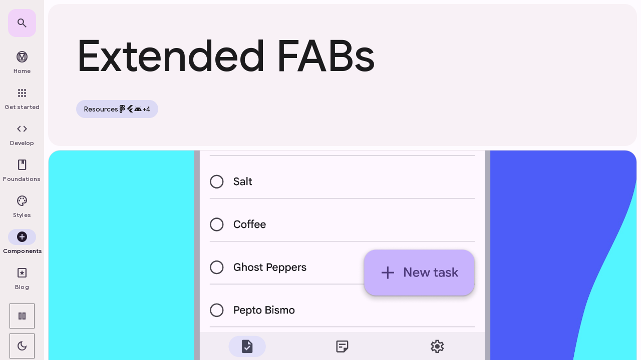

--- FILE ---
content_type: text/html; charset=utf-8
request_url: https://m3.material.io/components/extended-fab/guidelines
body_size: 7835
content:
<!DOCTYPE html>
<html lang="en">
 <head>
  <meta charset="utf-8"/>
  <meta content="initial-scale=1, width=device-width" name="viewport"/>
  
  <title>
   Extended FAB – Material Design 3
  </title>
  <meta content="Extended FAB – Material Design 3" name="og:title"/>
  <meta content="Extended FAB – Material Design 3" name="twitter:title"/>
  <meta content="Extended floating action buttons (extended FABs) help people take primary actions, just like FABs. They’re wider than FABs and include a text label, providing more detail and a larger target surface." name="description"/>
  <meta content="Extended floating action buttons (extended FABs) help people take primary actions, just like FABs. They’re wider than FABs and include a text label, providing more detail and a larger target surface." name="twitter:description" property="og:description"/>
  <meta content="https://lh3.googleusercontent.com/W709DD7h3NdXzkYi80bp3EdAW-lKHkEnv_Pef4ATcNYo-HnszNIIZQLnVXt-7OXQrrgOSNsXEfz_gBxpDfBSicdU46Y-SnORIRJXPtE6zigaJEXM7UA" name="twitter:image" property="og:image"/>
  <meta content="https://m3.material.io/components/extended-fab/guidelines" itemprop="url" name="twitter:url" property="og:url"/>
  <meta content="Material Design" property="og:site_name"/>
  <meta content="article" property="og:type"/>
  <meta content="summary_large_image" name="twitter:card"/>
  <meta content="#ffffff" name="theme-color"/>
  <meta content="telephone=no" name="format-detection"/>
  <link href="https://m3.material.io/components/extended-fab/guidelines" rel="canonical"/>
  <link href="/static/assets/m3-favicon.ico" rel="icon" sizes="any"/>
  <link href="/static/assets/m3-favicon.svg" rel="icon" sizes="any" type="image/svg+xml"/>
  <link href="/static/assets/m3-favicon-apple-touch.png" rel="apple-touch-icon"/>
  <link href="https://lh3.googleusercontent.com" rel="preconnect"/>
  <link href="https://firebasestorage.googleapis.com" rel="preconnect"/>
  <link href="https://fonts.googleapis.com" rel="preconnect"/>
  <link crossorigin="" href="https://fonts.gstatic.com" rel="preconnect"/>
  <link href="https://www.googletagmanager.com" rel="dns-prefetch"/>
  <link href="https://www.google.com" rel="dns-prefetch"/>
  <style type="text/css">
   @font-face{font-family:'Google Material Icons';font-style:normal;font-weight:400;font-display:swap;src:url(https://fonts.gstatic.com/s/googlematerialicons/v144/Gw6kwdfw6UnXLJCcmafZyFRXb3BL9rvi0QZG3Sy7X00.woff2) format('woff2');}@font-face{font-family:'Google Sans Mono';font-style:normal;font-weight:400;font-display:swap;src:url(https://fonts.gstatic.com/l/font?kit=P5sUzYWFYtnZ_Cg-t0Uq_rfivrdYH4RE8-pZ5gQ1abT53wU-Gr-VZS26DMAM_Q&skey=320106b9059f8d05&v=v27) format('woff');unicode-range:U+0001-000C, U+000E-001F, U+007F-009F, U+20DD-20E0, U+20E2-20E4, U+2150-218F, U+2190, U+2192, U+2194-2199, U+21AF, U+21E6-21F0, U+21F3, U+2218-2219, U+2299, U+22C4-22C6, U+2300-243F, U+2440-244A, U+2460-24FF, U+25A0-27BF, U+2800-28FF, U+2921-2922, U+2981, U+29BF, U+29EB, U+2B00-2BFF, U+4DC0-4DFF, U+FFF9-FFFB, U+10140-1018E, U+10190-1019C, U+101A0, U+101D0-101FD, U+102E0-102FB, U+10E60-10E7E, U+1D2C0-1D2D3, U+1D2E0-1D37F, U+1F000-1F0FF, U+1F100-1F1AD, U+1F1E6-1F1FF, U+1F30D-1F30F, U+1F315, U+1F31C, U+1F31E, U+1F320-1F32C, U+1F336, U+1F378, U+1F37D, U+1F382, U+1F393-1F39F, U+1F3A7-1F3A8, U+1F3AC-1F3AF, U+1F3C2, U+1F3C4-1F3C6, U+1F3CA-1F3CE, U+1F3D4-1F3E0, U+1F3ED, U+1F3F1-1F3F3, U+1F3F5-1F3F7, U+1F408, U+1F415, U+1F41F, U+1F426, U+1F43F, U+1F441-1F442, U+1F444, U+1F446-1F449, U+1F44C-1F44E, U+1F453, U+1F46A, U+1F47D, U+1F4A3, U+1F4B0, U+1F4B3, U+1F4B9, U+1F4BB, U+1F4BF, U+1F4C8-1F4CB, U+1F4D6, U+1F4DA, U+1F4DF, U+1F4E3-1F4E6, U+1F4EA-1F4ED, U+1F4F7, U+1F4F9-1F4FB, U+1F4FD-1F4FE, U+1F503, U+1F507-1F50B, U+1F50D, U+1F512-1F513, U+1F53E-1F54A, U+1F54F-1F5FA, U+1F610, U+1F650-1F67F, U+1F687, U+1F68D, U+1F691, U+1F694, U+1F698, U+1F6AD, U+1F6B2, U+1F6B9-1F6BA, U+1F6BC, U+1F6C6-1F6CF, U+1F6D3-1F6D7, U+1F6E0-1F6EA, U+1F6F0-1F6F3, U+1F6F7-1F6FC, U+1F700-1F7FF, U+1F800-1F80B, U+1F810-1F847, U+1F850-1F859, U+1F860-1F887, U+1F890-1F8AD, U+1F8B0-1F8BB, U+1F8C0-1F8C1, U+1F900-1F90B, U+1F93B, U+1F946, U+1F984, U+1F996, U+1F9E9, U+1FA00-1FA6F, U+1FA70-1FA7C, U+1FA80-1FA89, U+1FA8F-1FAC6, U+1FACE-1FADC, U+1FADF-1FAE9, U+1FAF0-1FAF8, U+1FB00-1FBFF;}@font-face{font-family:'Google Sans Mono';font-style:normal;font-weight:400;font-display:swap;src:url(https://fonts.gstatic.com/l/font?kit=P5sUzYWFYtnZ_Cg-t0Uq_rfivrdYH4RE8-pZ5gQ1abT53wVeGr-VZS26DMAM_Q&skey=320106b9059f8d05&v=v27) format('woff');unicode-range:U+0100-02BA, U+02BD-02C5, U+02C7-02CC, U+02CE-02D7, U+02DD-02FF, U+0304, U+0308, U+0329, U+1D00-1DBF, U+1E00-1E9F, U+1EF2-1EFF, U+2020, U+20A0-20AB, U+20AD-20C0, U+2113, U+2C60-2C7F, U+A720-A7FF;}@font-face{font-family:'Google Sans Mono';font-style:normal;font-weight:400;font-display:swap;src:url(https://fonts.gstatic.com/l/font?kit=P5sUzYWFYtnZ_Cg-t0Uq_rfivrdYH4RE8-pZ5gQ1abT53wVQGr-VZS26DMA&skey=320106b9059f8d05&v=v27) format('woff');unicode-range:U+0000-00FF, U+0131, U+0152-0153, U+02BB-02BC, U+02C6, U+02DA, U+02DC, U+0304, U+0308, U+0329, U+2000-206F, U+20AC, U+2122, U+2191, U+2193, U+2212, U+2215, U+FEFF, U+FFFD;}@font-face{font-family:'Google Sans Text';font-style:normal;font-weight:400;font-display:swap;src:url(https://fonts.gstatic.com/s/googlesanstext/v24/5aUu9-KzpRiLCAt4Unrc-xIKmCU5qFp2i0VBuxOCBA.woff2) format('woff2');unicode-range:U+0308, U+0530-058F, U+2010, U+2024, U+25CC, U+FB13-FB17;}@font-face{font-family:'Google Sans Text';font-style:normal;font-weight:400;font-display:swap;src:url(https://fonts.gstatic.com/s/googlesanstext/v24/5aUu9-KzpRiLCAt4Unrc-xIKmCU5qFh2i0VBuxOCBA.woff2) format('woff2');unicode-range:U+0951-0952, U+0964-0965, U+0980-09FE, U+1CD0, U+1CD2, U+1CD5-1CD6, U+1CD8, U+1CE1, U+1CEA, U+1CED, U+1CF2, U+1CF5-1CF7, U+200C-200D, U+20B9, U+25CC, U+A8F1;}@font-face{font-family:'Google Sans Text';font-style:normal;font-weight:400;font-display:swap;src:url(https://fonts.gstatic.com/s/googlesanstext/v24/5aUu9-KzpRiLCAt4Unrc-xIKmCU5qGV2i0VBuxOCBA.woff2) format('woff2');unicode-range:U+02C7, U+02D8-02D9, U+02DB, U+0307, U+1400-167F, U+18B0-18F5, U+25CC, U+11AB0-11ABF;}@font-face{font-family:'Google Sans Text';font-style:normal;font-weight:400;font-display:swap;src:url(https://fonts.gstatic.com/s/googlesanstext/v24/5aUu9-KzpRiLCAt4Unrc-xIKmCU5qEd2i0VBuxOCBA.woff2) format('woff2');unicode-range:U+0460-052F, U+1C80-1C8A, U+20B4, U+2DE0-2DFF, U+A640-A69F, U+FE2E-FE2F;}@font-face{font-family:'Google Sans Text';font-style:normal;font-weight:400;font-display:swap;src:url(https://fonts.gstatic.com/s/googlesanstext/v24/5aUu9-KzpRiLCAt4Unrc-xIKmCU5qE52i0VBuxOCBA.woff2) format('woff2');unicode-range:U+0301, U+0400-045F, U+0490-0491, U+04B0-04B1, U+2116;}@font-face{font-family:'Google Sans Text';font-style:normal;font-weight:400;font-display:swap;src:url(https://fonts.gstatic.com/s/googlesanstext/v24/5aUu9-KzpRiLCAt4Unrc-xIKmCU5qEt2i0VBuxOCBA.woff2) format('woff2');unicode-range:U+0900-097F, U+1CD0-1CF9, U+200C-200D, U+20A8, U+20B9, U+20F0, U+25CC, U+A830-A839, U+A8E0-A8FF, U+11B00-11B09;}@font-face{font-family:'Google Sans Text';font-style:normal;font-weight:400;font-display:swap;src:url(https://fonts.gstatic.com/s/googlesanstext/v24/5aUu9-KzpRiLCAt4Unrc-xIKmCU5qFt2i0VBuxOCBA.woff2) format('woff2');unicode-range:U+030E, U+1200-1399, U+2D80-2DDE, U+AB01-AB2E, U+1E7E0-1E7E6, U+1E7E8-1E7EB, U+1E7ED-1E7EE, U+1E7F0-1E7FE;}@font-face{font-family:'Google Sans Text';font-style:normal;font-weight:400;font-display:swap;src:url(https://fonts.gstatic.com/s/googlesanstext/v24/5aUu9-KzpRiLCAt4Unrc-xIKmCU5qFV2i0VBuxOCBA.woff2) format('woff2');unicode-range:U+0589, U+10A0-10FF, U+1C90-1CBA, U+1CBD-1CBF, U+205A, U+2D00-2D2F, U+2E31;}@font-face{font-family:'Google Sans Text';font-style:normal;font-weight:400;font-display:swap;src:url(https://fonts.gstatic.com/s/googlesanstext/v24/5aUu9-KzpRiLCAt4Unrc-xIKmCU5qEZ2i0VBuxOCBA.woff2) format('woff2');unicode-range:U+1F00-1FFF;}@font-face{font-family:'Google Sans Text';font-style:normal;font-weight:400;font-display:swap;src:url(https://fonts.gstatic.com/s/googlesanstext/v24/5aUu9-KzpRiLCAt4Unrc-xIKmCU5qEl2i0VBuxOCBA.woff2) format('woff2');unicode-range:U+0370-0377, U+037A-037F, U+0384-038A, U+038C, U+038E-03A1, U+03A3-03FF;}@font-face{font-family:'Google Sans Text';font-style:normal;font-weight:400;font-display:swap;src:url(https://fonts.gstatic.com/s/googlesanstext/v24/5aUu9-KzpRiLCAt4Unrc-xIKmCU5qFF2i0VBuxOCBA.woff2) format('woff2');unicode-range:U+0951-0952, U+0964-0965, U+0A80-0AFF, U+200C-200D, U+20B9, U+25CC, U+A830-A839;}@font-face{font-family:'Google Sans Text';font-style:normal;font-weight:400;font-display:swap;src:url(https://fonts.gstatic.com/s/googlesanstext/v24/5aUu9-KzpRiLCAt4Unrc-xIKmCU5qGl2i0VBuxOCBA.woff2) format('woff2');unicode-range:U+0951-0952, U+0964-0965, U+0A01-0A76, U+200C-200D, U+20B9, U+25CC, U+262C, U+A830-A839;}@font-face{font-family:'Google Sans Text';font-style:normal;font-weight:400;font-display:swap;src:url(https://fonts.gstatic.com/s/googlesanstext/v24/5aUu9-KzpRiLCAt4Unrc-xIKmCU5qEh2i0VBuxOCBA.woff2) format('woff2');unicode-range:U+0307-0308, U+0590-05FF, U+200C-2010, U+20AA, U+25CC, U+FB1D-FB4F;}@font-face{font-family:'Google Sans Text';font-style:normal;font-weight:400;font-display:swap;src:url(https://fonts.gstatic.com/s/googlesanstext/v24/5aUu9-KzpRiLCAt4Unrc-xIKmCU5qFB2i0VBuxOCBA.woff2) format('woff2');unicode-range:U+0951-0952, U+0964-0965, U+0C80-0CF3, U+1CD0, U+1CD2-1CD3, U+1CDA, U+1CF2, U+1CF4, U+200C-200D, U+20B9, U+25CC, U+A830-A835;}@font-face{font-family:'Google Sans Text';font-style:normal;font-weight:400;font-display:swap;src:url(https://fonts.gstatic.com/s/googlesanstext/v24/5aUu9-KzpRiLCAt4Unrc-xIKmCU5qEF2i0VBuxOCBA.woff2) format('woff2');unicode-range:U+1780-17FF, U+19E0-19FF, U+200C-200D, U+25CC;}@font-face{font-family:'Google Sans Text';font-style:normal;font-weight:400;font-display:swap;src:url(https://fonts.gstatic.com/s/googlesanstext/v24/5aUu9-KzpRiLCAt4Unrc-xIKmCU5qEN2i0VBuxOCBA.woff2) format('woff2');unicode-range:U+0E81-0EDF, U+200C-200D, U+25CC;}@font-face{font-family:'Google Sans Text';font-style:normal;font-weight:400;font-display:swap;src:url(https://fonts.gstatic.com/s/googlesanstext/v24/5aUu9-KzpRiLCAt4Unrc-xIKmCU5qFJ2i0VBuxOCBA.woff2) format('woff2');unicode-range:U+0307, U+0323, U+0951-0952, U+0964-0965, U+0D00-0D7F, U+1CDA, U+1CF2, U+200C-200D, U+20B9, U+25CC, U+A830-A832;}@font-face{font-family:'Google Sans Text';font-style:normal;font-weight:400;font-display:swap;src:url(https://fonts.gstatic.com/s/googlesanstext/v24/5aUu9-KzpRiLCAt4Unrc-xIKmCU5qFN2i0VBuxOCBA.woff2) format('woff2');unicode-range:U+0951-0952, U+0964-0965, U+0B01-0B77, U+1CDA, U+1CF2, U+200C-200D, U+20B9, U+25CC;}@font-face{font-family:'Google Sans Text';font-style:normal;font-weight:400;font-display:swap;src:url(https://fonts.gstatic.com/s/googlesanstext/v24/5aUu9-KzpRiLCAt4Unrc-xIKmCU5qFd2i0VBuxOCBA.woff2) format('woff2');unicode-range:U+0964-0965, U+0D81-0DF4, U+1CF2, U+200C-200D, U+25CC, U+111E1-111F4;}@font-face{font-family:'Google Sans Text';font-style:normal;font-weight:400;font-display:swap;src:url(https://fonts.gstatic.com/s/googlesanstext/v24/5aUu9-KzpRiLCAt4Unrc-xIKmCU5qCR2i0VBuxOCBA.woff2) format('woff2');unicode-range:U+0001-000C, U+000E-001F, U+007F-009F, U+20DD-20E0, U+20E2-20E4, U+2150-218F, U+2190, U+2192, U+2194-2199, U+21AF, U+21E6-21F0, U+21F3, U+2218-2219, U+2299, U+22C4-22C6, U+2300-243F, U+2440-244A, U+2460-24FF, U+25A0-27BF, U+2800-28FF, U+2921-2922, U+2981, U+29BF, U+29EB, U+2B00-2BFF, U+4DC0-4DFF, U+FFF9-FFFB, U+10140-1018E, U+10190-1019C, U+101A0, U+101D0-101FD, U+102E0-102FB, U+10E60-10E7E, U+1D2C0-1D2D3, U+1D2E0-1D37F, U+1F000-1F0FF, U+1F100-1F1AD, U+1F1E6-1F1FF, U+1F30D-1F30F, U+1F315, U+1F31C, U+1F31E, U+1F320-1F32C, U+1F336, U+1F378, U+1F37D, U+1F382, U+1F393-1F39F, U+1F3A7-1F3A8, U+1F3AC-1F3AF, U+1F3C2, U+1F3C4-1F3C6, U+1F3CA-1F3CE, U+1F3D4-1F3E0, U+1F3ED, U+1F3F1-1F3F3, U+1F3F5-1F3F7, U+1F408, U+1F415, U+1F41F, U+1F426, U+1F43F, U+1F441-1F442, U+1F444, U+1F446-1F449, U+1F44C-1F44E, U+1F453, U+1F46A, U+1F47D, U+1F4A3, U+1F4B0, U+1F4B3, U+1F4B9, U+1F4BB, U+1F4BF, U+1F4C8-1F4CB, U+1F4D6, U+1F4DA, U+1F4DF, U+1F4E3-1F4E6, U+1F4EA-1F4ED, U+1F4F7, U+1F4F9-1F4FB, U+1F4FD-1F4FE, U+1F503, U+1F507-1F50B, U+1F50D, U+1F512-1F513, U+1F53E-1F54A, U+1F54F-1F5FA, U+1F610, U+1F650-1F67F, U+1F687, U+1F68D, U+1F691, U+1F694, U+1F698, U+1F6AD, U+1F6B2, U+1F6B9-1F6BA, U+1F6BC, U+1F6C6-1F6CF, U+1F6D3-1F6D7, U+1F6E0-1F6EA, U+1F6F0-1F6F3, U+1F6F7-1F6FC, U+1F700-1F7FF, U+1F800-1F80B, U+1F810-1F847, U+1F850-1F859, U+1F860-1F887, U+1F890-1F8AD, U+1F8B0-1F8BB, U+1F8C0-1F8C1, U+1F900-1F90B, U+1F93B, U+1F946, U+1F984, U+1F996, U+1F9E9, U+1FA00-1FA6F, U+1FA70-1FA7C, U+1FA80-1FA89, U+1FA8F-1FAC6, U+1FACE-1FADC, U+1FADF-1FAE9, U+1FAF0-1FAF8, U+1FB00-1FBFF;}@font-face{font-family:'Google Sans Text';font-style:normal;font-weight:400;font-display:swap;src:url(https://fonts.gstatic.com/s/googlesanstext/v24/5aUu9-KzpRiLCAt4Unrc-xIKmCU5qFx2i0VBuxOCBA.woff2) format('woff2');unicode-range:U+0964-0965, U+0B82-0BFA, U+200C-200D, U+20B9, U+25CC;}@font-face{font-family:'Google Sans Text';font-style:normal;font-weight:400;font-display:swap;src:url(https://fonts.gstatic.com/s/googlesanstext/v24/5aUu9-KzpRiLCAt4Unrc-xIKmCU5qFZ2i0VBuxOCBA.woff2) format('woff2');unicode-range:U+0951-0952, U+0964-0965, U+0C00-0C7F, U+1CDA, U+1CF2, U+200C-200D, U+25CC;}@font-face{font-family:'Google Sans Text';font-style:normal;font-weight:400;font-display:swap;src:url(https://fonts.gstatic.com/s/googlesanstext/v24/5aUu9-KzpRiLCAt4Unrc-xIKmCU5qF52i0VBuxOCBA.woff2) format('woff2');unicode-range:U+02D7, U+0303, U+0331, U+0E01-0E5B, U+200C-200D, U+25CC;}@font-face{font-family:'Google Sans Text';font-style:normal;font-weight:400;font-display:swap;src:url(https://fonts.gstatic.com/s/googlesanstext/v24/5aUu9-KzpRiLCAt4Unrc-xIKmCU5qEV2i0VBuxOCBA.woff2) format('woff2');unicode-range:U+0102-0103, U+0110-0111, U+0128-0129, U+0168-0169, U+01A0-01A1, U+01AF-01B0, U+0300-0301, U+0303-0304, U+0308-0309, U+0323, U+0329, U+1EA0-1EF9, U+20AB;}@font-face{font-family:'Google Sans Text';font-style:normal;font-weight:400;font-display:swap;src:url(https://fonts.gstatic.com/s/googlesanstext/v24/5aUu9-KzpRiLCAt4Unrc-xIKmCU5qER2i0VBuxOCBA.woff2) format('woff2');unicode-range:U+0100-02BA, U+02BD-02C5, U+02C7-02CC, U+02CE-02D7, U+02DD-02FF, U+0304, U+0308, U+0329, U+1D00-1DBF, U+1E00-1E9F, U+1EF2-1EFF, U+2020, U+20A0-20AB, U+20AD-20C0, U+2113, U+2C60-2C7F, U+A720-A7FF;}@font-face{font-family:'Google Sans Text';font-style:normal;font-weight:400;font-display:swap;src:url(https://fonts.gstatic.com/s/googlesanstext/v24/5aUu9-KzpRiLCAt4Unrc-xIKmCU5qEp2i0VBuxM.woff2) format('woff2');unicode-range:U+0000-00FF, U+0131, U+0152-0153, U+02BB-02BC, U+02C6, U+02DA, U+02DC, U+0304, U+0308, U+0329, U+2000-206F, U+20AC, U+2122, U+2191, U+2193, U+2212, U+2215, U+FEFF, U+FFFD;}@font-face{font-family:'Google Sans Text';font-style:normal;font-weight:500;font-display:swap;src:url(https://fonts.gstatic.com/s/googlesanstext/v24/5aUp9-KzpRiLCAt4Unrc-xIKmCU5oLlVnnhjtjm4DZzFQQ.woff2) format('woff2');unicode-range:U+0308, U+0530-058F, U+2010, U+2024, U+25CC, U+FB13-FB17;}@font-face{font-family:'Google Sans Text';font-style:normal;font-weight:500;font-display:swap;src:url(https://fonts.gstatic.com/s/googlesanstext/v24/5aUp9-KzpRiLCAt4Unrc-xIKmCU5oLlVnnpjtjm4DZzFQQ.woff2) format('woff2');unicode-range:U+0951-0952, U+0964-0965, U+0980-09FE, U+1CD0, U+1CD2, U+1CD5-1CD6, U+1CD8, U+1CE1, U+1CEA, U+1CED, U+1CF2, U+1CF5-1CF7, U+200C-200D, U+20B9, U+25CC, U+A8F1;}@font-face{font-family:'Google Sans Text';font-style:normal;font-weight:500;font-display:swap;src:url(https://fonts.gstatic.com/s/googlesanstext/v24/5aUp9-KzpRiLCAt4Unrc-xIKmCU5oLlVnkdjtjm4DZzFQQ.woff2) format('woff2');unicode-range:U+02C7, U+02D8-02D9, U+02DB, U+0307, U+1400-167F, U+18B0-18F5, U+25CC, U+11AB0-11ABF;}@font-face{font-family:'Google Sans Text';font-style:normal;font-weight:500;font-display:swap;src:url(https://fonts.gstatic.com/s/googlesanstext/v24/5aUp9-KzpRiLCAt4Unrc-xIKmCU5oLlVnmVjtjm4DZzFQQ.woff2) format('woff2');unicode-range:U+0460-052F, U+1C80-1C8A, U+20B4, U+2DE0-2DFF, U+A640-A69F, U+FE2E-FE2F;}@font-face{font-family:'Google Sans Text';font-style:normal;font-weight:500;font-display:swap;src:url(https://fonts.gstatic.com/s/googlesanstext/v24/5aUp9-KzpRiLCAt4Unrc-xIKmCU5oLlVnmxjtjm4DZzFQQ.woff2) format('woff2');unicode-range:U+0301, U+0400-045F, U+0490-0491, U+04B0-04B1, U+2116;}@font-face{font-family:'Google Sans Text';font-style:normal;font-weight:500;font-display:swap;src:url(https://fonts.gstatic.com/s/googlesanstext/v24/5aUp9-KzpRiLCAt4Unrc-xIKmCU5oLlVnmljtjm4DZzFQQ.woff2) format('woff2');unicode-range:U+0900-097F, U+1CD0-1CF9, U+200C-200D, U+20A8, U+20B9, U+20F0, U+25CC, U+A830-A839, U+A8E0-A8FF, U+11B00-11B09;}@font-face{font-family:'Google Sans Text';font-style:normal;font-weight:500;font-display:swap;src:url(https://fonts.gstatic.com/s/googlesanstext/v24/5aUp9-KzpRiLCAt4Unrc-xIKmCU5oLlVnnljtjm4DZzFQQ.woff2) format('woff2');unicode-range:U+030E, U+1200-1399, U+2D80-2DDE, U+AB01-AB2E, U+1E7E0-1E7E6, U+1E7E8-1E7EB, U+1E7ED-1E7EE, U+1E7F0-1E7FE;}@font-face{font-family:'Google Sans Text';font-style:normal;font-weight:500;font-display:swap;src:url(https://fonts.gstatic.com/s/googlesanstext/v24/5aUp9-KzpRiLCAt4Unrc-xIKmCU5oLlVnndjtjm4DZzFQQ.woff2) format('woff2');unicode-range:U+0589, U+10A0-10FF, U+1C90-1CBA, U+1CBD-1CBF, U+205A, U+2D00-2D2F, U+2E31;}@font-face{font-family:'Google Sans Text';font-style:normal;font-weight:500;font-display:swap;src:url(https://fonts.gstatic.com/s/googlesanstext/v24/5aUp9-KzpRiLCAt4Unrc-xIKmCU5oLlVnmRjtjm4DZzFQQ.woff2) format('woff2');unicode-range:U+1F00-1FFF;}@font-face{font-family:'Google Sans Text';font-style:normal;font-weight:500;font-display:swap;src:url(https://fonts.gstatic.com/s/googlesanstext/v24/5aUp9-KzpRiLCAt4Unrc-xIKmCU5oLlVnmtjtjm4DZzFQQ.woff2) format('woff2');unicode-range:U+0370-0377, U+037A-037F, U+0384-038A, U+038C, U+038E-03A1, U+03A3-03FF;}@font-face{font-family:'Google Sans Text';font-style:normal;font-weight:500;font-display:swap;src:url(https://fonts.gstatic.com/s/googlesanstext/v24/5aUp9-KzpRiLCAt4Unrc-xIKmCU5oLlVnnNjtjm4DZzFQQ.woff2) format('woff2');unicode-range:U+0951-0952, U+0964-0965, U+0A80-0AFF, U+200C-200D, U+20B9, U+25CC, U+A830-A839;}@font-face{font-family:'Google Sans Text';font-style:normal;font-weight:500;font-display:swap;src:url(https://fonts.gstatic.com/s/googlesanstext/v24/5aUp9-KzpRiLCAt4Unrc-xIKmCU5oLlVnktjtjm4DZzFQQ.woff2) format('woff2');unicode-range:U+0951-0952, U+0964-0965, U+0A01-0A76, U+200C-200D, U+20B9, U+25CC, U+262C, U+A830-A839;}@font-face{font-family:'Google Sans Text';font-style:normal;font-weight:500;font-display:swap;src:url(https://fonts.gstatic.com/s/googlesanstext/v24/5aUp9-KzpRiLCAt4Unrc-xIKmCU5oLlVnmpjtjm4DZzFQQ.woff2) format('woff2');unicode-range:U+0307-0308, U+0590-05FF, U+200C-2010, U+20AA, U+25CC, U+FB1D-FB4F;}@font-face{font-family:'Google Sans Text';font-style:normal;font-weight:500;font-display:swap;src:url(https://fonts.gstatic.com/s/googlesanstext/v24/5aUp9-KzpRiLCAt4Unrc-xIKmCU5oLlVnnJjtjm4DZzFQQ.woff2) format('woff2');unicode-range:U+0951-0952, U+0964-0965, U+0C80-0CF3, U+1CD0, U+1CD2-1CD3, U+1CDA, U+1CF2, U+1CF4, U+200C-200D, U+20B9, U+25CC, U+A830-A835;}@font-face{font-family:'Google Sans Text';font-style:normal;font-weight:500;font-display:swap;src:url(https://fonts.gstatic.com/s/googlesanstext/v24/5aUp9-KzpRiLCAt4Unrc-xIKmCU5oLlVnmNjtjm4DZzFQQ.woff2) format('woff2');unicode-range:U+1780-17FF, U+19E0-19FF, U+200C-200D, U+25CC;}@font-face{font-family:'Google Sans Text';font-style:normal;font-weight:500;font-display:swap;src:url(https://fonts.gstatic.com/s/googlesanstext/v24/5aUp9-KzpRiLCAt4Unrc-xIKmCU5oLlVnmFjtjm4DZzFQQ.woff2) format('woff2');unicode-range:U+0E81-0EDF, U+200C-200D, U+25CC;}@font-face{font-family:'Google Sans Text';font-style:normal;font-weight:500;font-display:swap;src:url(https://fonts.gstatic.com/s/googlesanstext/v24/5aUp9-KzpRiLCAt4Unrc-xIKmCU5oLlVnnBjtjm4DZzFQQ.woff2) format('woff2');unicode-range:U+0307, U+0323, U+0951-0952, U+0964-0965, U+0D00-0D7F, U+1CDA, U+1CF2, U+200C-200D, U+20B9, U+25CC, U+A830-A832;}@font-face{font-family:'Google Sans Text';font-style:normal;font-weight:500;font-display:swap;src:url(https://fonts.gstatic.com/s/googlesanstext/v24/5aUp9-KzpRiLCAt4Unrc-xIKmCU5oLlVnnFjtjm4DZzFQQ.woff2) format('woff2');unicode-range:U+0951-0952, U+0964-0965, U+0B01-0B77, U+1CDA, U+1CF2, U+200C-200D, U+20B9, U+25CC;}@font-face{font-family:'Google Sans Text';font-style:normal;font-weight:500;font-display:swap;src:url(https://fonts.gstatic.com/s/googlesanstext/v24/5aUp9-KzpRiLCAt4Unrc-xIKmCU5oLlVnnVjtjm4DZzFQQ.woff2) format('woff2');unicode-range:U+0964-0965, U+0D81-0DF4, U+1CF2, U+200C-200D, U+25CC, U+111E1-111F4;}@font-face{font-family:'Google Sans Text';font-style:normal;font-weight:500;font-display:swap;src:url(https://fonts.gstatic.com/s/googlesanstext/v24/5aUp9-KzpRiLCAt4Unrc-xIKmCU5oLlVngZjtjm4DZzFQQ.woff2) format('woff2');unicode-range:U+0001-000C, U+000E-001F, U+007F-009F, U+20DD-20E0, U+20E2-20E4, U+2150-218F, U+2190, U+2192, U+2194-2199, U+21AF, U+21E6-21F0, U+21F3, U+2218-2219, U+2299, U+22C4-22C6, U+2300-243F, U+2440-244A, U+2460-24FF, U+25A0-27BF, U+2800-28FF, U+2921-2922, U+2981, U+29BF, U+29EB, U+2B00-2BFF, U+4DC0-4DFF, U+FFF9-FFFB, U+10140-1018E, U+10190-1019C, U+101A0, U+101D0-101FD, U+102E0-102FB, U+10E60-10E7E, U+1D2C0-1D2D3, U+1D2E0-1D37F, U+1F000-1F0FF, U+1F100-1F1AD, U+1F1E6-1F1FF, U+1F30D-1F30F, U+1F315, U+1F31C, U+1F31E, U+1F320-1F32C, U+1F336, U+1F378, U+1F37D, U+1F382, U+1F393-1F39F, U+1F3A7-1F3A8, U+1F3AC-1F3AF, U+1F3C2, U+1F3C4-1F3C6, U+1F3CA-1F3CE, U+1F3D4-1F3E0, U+1F3ED, U+1F3F1-1F3F3, U+1F3F5-1F3F7, U+1F408, U+1F415, U+1F41F, U+1F426, U+1F43F, U+1F441-1F442, U+1F444, U+1F446-1F449, U+1F44C-1F44E, U+1F453, U+1F46A, U+1F47D, U+1F4A3, U+1F4B0, U+1F4B3, U+1F4B9, U+1F4BB, U+1F4BF, U+1F4C8-1F4CB, U+1F4D6, U+1F4DA, U+1F4DF, U+1F4E3-1F4E6, U+1F4EA-1F4ED, U+1F4F7, U+1F4F9-1F4FB, U+1F4FD-1F4FE, U+1F503, U+1F507-1F50B, U+1F50D, U+1F512-1F513, U+1F53E-1F54A, U+1F54F-1F5FA, U+1F610, U+1F650-1F67F, U+1F687, U+1F68D, U+1F691, U+1F694, U+1F698, U+1F6AD, U+1F6B2, U+1F6B9-1F6BA, U+1F6BC, U+1F6C6-1F6CF, U+1F6D3-1F6D7, U+1F6E0-1F6EA, U+1F6F0-1F6F3, U+1F6F7-1F6FC, U+1F700-1F7FF, U+1F800-1F80B, U+1F810-1F847, U+1F850-1F859, U+1F860-1F887, U+1F890-1F8AD, U+1F8B0-1F8BB, U+1F8C0-1F8C1, U+1F900-1F90B, U+1F93B, U+1F946, U+1F984, U+1F996, U+1F9E9, U+1FA00-1FA6F, U+1FA70-1FA7C, U+1FA80-1FA89, U+1FA8F-1FAC6, U+1FACE-1FADC, U+1FADF-1FAE9, U+1FAF0-1FAF8, U+1FB00-1FBFF;}@font-face{font-family:'Google Sans Text';font-style:normal;font-weight:500;font-display:swap;src:url(https://fonts.gstatic.com/s/googlesanstext/v24/5aUp9-KzpRiLCAt4Unrc-xIKmCU5oLlVnn5jtjm4DZzFQQ.woff2) format('woff2');unicode-range:U+0964-0965, U+0B82-0BFA, U+200C-200D, U+20B9, U+25CC;}@font-face{font-family:'Google Sans Text';font-style:normal;font-weight:500;font-display:swap;src:url(https://fonts.gstatic.com/s/googlesanstext/v24/5aUp9-KzpRiLCAt4Unrc-xIKmCU5oLlVnnRjtjm4DZzFQQ.woff2) format('woff2');unicode-range:U+0951-0952, U+0964-0965, U+0C00-0C7F, U+1CDA, U+1CF2, U+200C-200D, U+25CC;}@font-face{font-family:'Google Sans Text';font-style:normal;font-weight:500;font-display:swap;src:url(https://fonts.gstatic.com/s/googlesanstext/v24/5aUp9-KzpRiLCAt4Unrc-xIKmCU5oLlVnnxjtjm4DZzFQQ.woff2) format('woff2');unicode-range:U+02D7, U+0303, U+0331, U+0E01-0E5B, U+200C-200D, U+25CC;}@font-face{font-family:'Google Sans Text';font-style:normal;font-weight:500;font-display:swap;src:url(https://fonts.gstatic.com/s/googlesanstext/v24/5aUp9-KzpRiLCAt4Unrc-xIKmCU5oLlVnmdjtjm4DZzFQQ.woff2) format('woff2');unicode-range:U+0102-0103, U+0110-0111, U+0128-0129, U+0168-0169, U+01A0-01A1, U+01AF-01B0, U+0300-0301, U+0303-0304, U+0308-0309, U+0323, U+0329, U+1EA0-1EF9, U+20AB;}@font-face{font-family:'Google Sans Text';font-style:normal;font-weight:500;font-display:swap;src:url(https://fonts.gstatic.com/s/googlesanstext/v24/5aUp9-KzpRiLCAt4Unrc-xIKmCU5oLlVnmZjtjm4DZzFQQ.woff2) format('woff2');unicode-range:U+0100-02BA, U+02BD-02C5, U+02C7-02CC, U+02CE-02D7, U+02DD-02FF, U+0304, U+0308, U+0329, U+1D00-1DBF, U+1E00-1E9F, U+1EF2-1EFF, U+2020, U+20A0-20AB, U+20AD-20C0, U+2113, U+2C60-2C7F, U+A720-A7FF;}@font-face{font-family:'Google Sans Text';font-style:normal;font-weight:500;font-display:swap;src:url(https://fonts.gstatic.com/s/googlesanstext/v24/5aUp9-KzpRiLCAt4Unrc-xIKmCU5oLlVnmhjtjm4DZw.woff2) format('woff2');unicode-range:U+0000-00FF, U+0131, U+0152-0153, U+02BB-02BC, U+02C6, U+02DA, U+02DC, U+0304, U+0308, U+0329, U+2000-206F, U+20AC, U+2122, U+2191, U+2193, U+2212, U+2215, U+FEFF, U+FFFD;}@font-face{font-family:'Google Sans Text';font-style:normal;font-weight:700;font-display:swap;src:url(https://fonts.gstatic.com/s/googlesanstext/v24/5aUp9-KzpRiLCAt4Unrc-xIKmCU5oPFTnnhjtjm4DZzFQQ.woff2) format('woff2');unicode-range:U+0308, U+0530-058F, U+2010, U+2024, U+25CC, U+FB13-FB17;}@font-face{font-family:'Google Sans Text';font-style:normal;font-weight:700;font-display:swap;src:url(https://fonts.gstatic.com/s/googlesanstext/v24/5aUp9-KzpRiLCAt4Unrc-xIKmCU5oPFTnnpjtjm4DZzFQQ.woff2) format('woff2');unicode-range:U+0951-0952, U+0964-0965, U+0980-09FE, U+1CD0, U+1CD2, U+1CD5-1CD6, U+1CD8, U+1CE1, U+1CEA, U+1CED, U+1CF2, U+1CF5-1CF7, U+200C-200D, U+20B9, U+25CC, U+A8F1;}@font-face{font-family:'Google Sans Text';font-style:normal;font-weight:700;font-display:swap;src:url(https://fonts.gstatic.com/s/googlesanstext/v24/5aUp9-KzpRiLCAt4Unrc-xIKmCU5oPFTnkdjtjm4DZzFQQ.woff2) format('woff2');unicode-range:U+02C7, U+02D8-02D9, U+02DB, U+0307, U+1400-167F, U+18B0-18F5, U+25CC, U+11AB0-11ABF;}@font-face{font-family:'Google Sans Text';font-style:normal;font-weight:700;font-display:swap;src:url(https://fonts.gstatic.com/s/googlesanstext/v24/5aUp9-KzpRiLCAt4Unrc-xIKmCU5oPFTnmVjtjm4DZzFQQ.woff2) format('woff2');unicode-range:U+0460-052F, U+1C80-1C8A, U+20B4, U+2DE0-2DFF, U+A640-A69F, U+FE2E-FE2F;}@font-face{font-family:'Google Sans Text';font-style:normal;font-weight:700;font-display:swap;src:url(https://fonts.gstatic.com/s/googlesanstext/v24/5aUp9-KzpRiLCAt4Unrc-xIKmCU5oPFTnmxjtjm4DZzFQQ.woff2) format('woff2');unicode-range:U+0301, U+0400-045F, U+0490-0491, U+04B0-04B1, U+2116;}@font-face{font-family:'Google Sans Text';font-style:normal;font-weight:700;font-display:swap;src:url(https://fonts.gstatic.com/s/googlesanstext/v24/5aUp9-KzpRiLCAt4Unrc-xIKmCU5oPFTnmljtjm4DZzFQQ.woff2) format('woff2');unicode-range:U+0900-097F, U+1CD0-1CF9, U+200C-200D, U+20A8, U+20B9, U+20F0, U+25CC, U+A830-A839, U+A8E0-A8FF, U+11B00-11B09;}@font-face{font-family:'Google Sans Text';font-style:normal;font-weight:700;font-display:swap;src:url(https://fonts.gstatic.com/s/googlesanstext/v24/5aUp9-KzpRiLCAt4Unrc-xIKmCU5oPFTnnljtjm4DZzFQQ.woff2) format('woff2');unicode-range:U+030E, U+1200-1399, U+2D80-2DDE, U+AB01-AB2E, U+1E7E0-1E7E6, U+1E7E8-1E7EB, U+1E7ED-1E7EE, U+1E7F0-1E7FE;}@font-face{font-family:'Google Sans Text';font-style:normal;font-weight:700;font-display:swap;src:url(https://fonts.gstatic.com/s/googlesanstext/v24/5aUp9-KzpRiLCAt4Unrc-xIKmCU5oPFTnndjtjm4DZzFQQ.woff2) format('woff2');unicode-range:U+0589, U+10A0-10FF, U+1C90-1CBA, U+1CBD-1CBF, U+205A, U+2D00-2D2F, U+2E31;}@font-face{font-family:'Google Sans Text';font-style:normal;font-weight:700;font-display:swap;src:url(https://fonts.gstatic.com/s/googlesanstext/v24/5aUp9-KzpRiLCAt4Unrc-xIKmCU5oPFTnmRjtjm4DZzFQQ.woff2) format('woff2');unicode-range:U+1F00-1FFF;}@font-face{font-family:'Google Sans Text';font-style:normal;font-weight:700;font-display:swap;src:url(https://fonts.gstatic.com/s/googlesanstext/v24/5aUp9-KzpRiLCAt4Unrc-xIKmCU5oPFTnmtjtjm4DZzFQQ.woff2) format('woff2');unicode-range:U+0370-0377, U+037A-037F, U+0384-038A, U+038C, U+038E-03A1, U+03A3-03FF;}@font-face{font-family:'Google Sans Text';font-style:normal;font-weight:700;font-display:swap;src:url(https://fonts.gstatic.com/s/googlesanstext/v24/5aUp9-KzpRiLCAt4Unrc-xIKmCU5oPFTnnNjtjm4DZzFQQ.woff2) format('woff2');unicode-range:U+0951-0952, U+0964-0965, U+0A80-0AFF, U+200C-200D, U+20B9, U+25CC, U+A830-A839;}@font-face{font-family:'Google Sans Text';font-style:normal;font-weight:700;font-display:swap;src:url(https://fonts.gstatic.com/s/googlesanstext/v24/5aUp9-KzpRiLCAt4Unrc-xIKmCU5oPFTnktjtjm4DZzFQQ.woff2) format('woff2');unicode-range:U+0951-0952, U+0964-0965, U+0A01-0A76, U+200C-200D, U+20B9, U+25CC, U+262C, U+A830-A839;}@font-face{font-family:'Google Sans Text';font-style:normal;font-weight:700;font-display:swap;src:url(https://fonts.gstatic.com/s/googlesanstext/v24/5aUp9-KzpRiLCAt4Unrc-xIKmCU5oPFTnmpjtjm4DZzFQQ.woff2) format('woff2');unicode-range:U+0307-0308, U+0590-05FF, U+200C-2010, U+20AA, U+25CC, U+FB1D-FB4F;}@font-face{font-family:'Google Sans Text';font-style:normal;font-weight:700;font-display:swap;src:url(https://fonts.gstatic.com/s/googlesanstext/v24/5aUp9-KzpRiLCAt4Unrc-xIKmCU5oPFTnnJjtjm4DZzFQQ.woff2) format('woff2');unicode-range:U+0951-0952, U+0964-0965, U+0C80-0CF3, U+1CD0, U+1CD2-1CD3, U+1CDA, U+1CF2, U+1CF4, U+200C-200D, U+20B9, U+25CC, U+A830-A835;}@font-face{font-family:'Google Sans Text';font-style:normal;font-weight:700;font-display:swap;src:url(https://fonts.gstatic.com/s/googlesanstext/v24/5aUp9-KzpRiLCAt4Unrc-xIKmCU5oPFTnmNjtjm4DZzFQQ.woff2) format('woff2');unicode-range:U+1780-17FF, U+19E0-19FF, U+200C-200D, U+25CC;}@font-face{font-family:'Google Sans Text';font-style:normal;font-weight:700;font-display:swap;src:url(https://fonts.gstatic.com/s/googlesanstext/v24/5aUp9-KzpRiLCAt4Unrc-xIKmCU5oPFTnmFjtjm4DZzFQQ.woff2) format('woff2');unicode-range:U+0E81-0EDF, U+200C-200D, U+25CC;}@font-face{font-family:'Google Sans Text';font-style:normal;font-weight:700;font-display:swap;src:url(https://fonts.gstatic.com/s/googlesanstext/v24/5aUp9-KzpRiLCAt4Unrc-xIKmCU5oPFTnnBjtjm4DZzFQQ.woff2) format('woff2');unicode-range:U+0307, U+0323, U+0951-0952, U+0964-0965, U+0D00-0D7F, U+1CDA, U+1CF2, U+200C-200D, U+20B9, U+25CC, U+A830-A832;}@font-face{font-family:'Google Sans Text';font-style:normal;font-weight:700;font-display:swap;src:url(https://fonts.gstatic.com/s/googlesanstext/v24/5aUp9-KzpRiLCAt4Unrc-xIKmCU5oPFTnnFjtjm4DZzFQQ.woff2) format('woff2');unicode-range:U+0951-0952, U+0964-0965, U+0B01-0B77, U+1CDA, U+1CF2, U+200C-200D, U+20B9, U+25CC;}@font-face{font-family:'Google Sans Text';font-style:normal;font-weight:700;font-display:swap;src:url(https://fonts.gstatic.com/s/googlesanstext/v24/5aUp9-KzpRiLCAt4Unrc-xIKmCU5oPFTnnVjtjm4DZzFQQ.woff2) format('woff2');unicode-range:U+0964-0965, U+0D81-0DF4, U+1CF2, U+200C-200D, U+25CC, U+111E1-111F4;}@font-face{font-family:'Google Sans Text';font-style:normal;font-weight:700;font-display:swap;src:url(https://fonts.gstatic.com/s/googlesanstext/v24/5aUp9-KzpRiLCAt4Unrc-xIKmCU5oPFTngZjtjm4DZzFQQ.woff2) format('woff2');unicode-range:U+0001-000C, U+000E-001F, U+007F-009F, U+20DD-20E0, U+20E2-20E4, U+2150-218F, U+2190, U+2192, U+2194-2199, U+21AF, U+21E6-21F0, U+21F3, U+2218-2219, U+2299, U+22C4-22C6, U+2300-243F, U+2440-244A, U+2460-24FF, U+25A0-27BF, U+2800-28FF, U+2921-2922, U+2981, U+29BF, U+29EB, U+2B00-2BFF, U+4DC0-4DFF, U+FFF9-FFFB, U+10140-1018E, U+10190-1019C, U+101A0, U+101D0-101FD, U+102E0-102FB, U+10E60-10E7E, U+1D2C0-1D2D3, U+1D2E0-1D37F, U+1F000-1F0FF, U+1F100-1F1AD, U+1F1E6-1F1FF, U+1F30D-1F30F, U+1F315, U+1F31C, U+1F31E, U+1F320-1F32C, U+1F336, U+1F378, U+1F37D, U+1F382, U+1F393-1F39F, U+1F3A7-1F3A8, U+1F3AC-1F3AF, U+1F3C2, U+1F3C4-1F3C6, U+1F3CA-1F3CE, U+1F3D4-1F3E0, U+1F3ED, U+1F3F1-1F3F3, U+1F3F5-1F3F7, U+1F408, U+1F415, U+1F41F, U+1F426, U+1F43F, U+1F441-1F442, U+1F444, U+1F446-1F449, U+1F44C-1F44E, U+1F453, U+1F46A, U+1F47D, U+1F4A3, U+1F4B0, U+1F4B3, U+1F4B9, U+1F4BB, U+1F4BF, U+1F4C8-1F4CB, U+1F4D6, U+1F4DA, U+1F4DF, U+1F4E3-1F4E6, U+1F4EA-1F4ED, U+1F4F7, U+1F4F9-1F4FB, U+1F4FD-1F4FE, U+1F503, U+1F507-1F50B, U+1F50D, U+1F512-1F513, U+1F53E-1F54A, U+1F54F-1F5FA, U+1F610, U+1F650-1F67F, U+1F687, U+1F68D, U+1F691, U+1F694, U+1F698, U+1F6AD, U+1F6B2, U+1F6B9-1F6BA, U+1F6BC, U+1F6C6-1F6CF, U+1F6D3-1F6D7, U+1F6E0-1F6EA, U+1F6F0-1F6F3, U+1F6F7-1F6FC, U+1F700-1F7FF, U+1F800-1F80B, U+1F810-1F847, U+1F850-1F859, U+1F860-1F887, U+1F890-1F8AD, U+1F8B0-1F8BB, U+1F8C0-1F8C1, U+1F900-1F90B, U+1F93B, U+1F946, U+1F984, U+1F996, U+1F9E9, U+1FA00-1FA6F, U+1FA70-1FA7C, U+1FA80-1FA89, U+1FA8F-1FAC6, U+1FACE-1FADC, U+1FADF-1FAE9, U+1FAF0-1FAF8, U+1FB00-1FBFF;}@font-face{font-family:'Google Sans Text';font-style:normal;font-weight:700;font-display:swap;src:url(https://fonts.gstatic.com/s/googlesanstext/v24/5aUp9-KzpRiLCAt4Unrc-xIKmCU5oPFTnn5jtjm4DZzFQQ.woff2) format('woff2');unicode-range:U+0964-0965, U+0B82-0BFA, U+200C-200D, U+20B9, U+25CC;}@font-face{font-family:'Google Sans Text';font-style:normal;font-weight:700;font-display:swap;src:url(https://fonts.gstatic.com/s/googlesanstext/v24/5aUp9-KzpRiLCAt4Unrc-xIKmCU5oPFTnnRjtjm4DZzFQQ.woff2) format('woff2');unicode-range:U+0951-0952, U+0964-0965, U+0C00-0C7F, U+1CDA, U+1CF2, U+200C-200D, U+25CC;}@font-face{font-family:'Google Sans Text';font-style:normal;font-weight:700;font-display:swap;src:url(https://fonts.gstatic.com/s/googlesanstext/v24/5aUp9-KzpRiLCAt4Unrc-xIKmCU5oPFTnnxjtjm4DZzFQQ.woff2) format('woff2');unicode-range:U+02D7, U+0303, U+0331, U+0E01-0E5B, U+200C-200D, U+25CC;}@font-face{font-family:'Google Sans Text';font-style:normal;font-weight:700;font-display:swap;src:url(https://fonts.gstatic.com/s/googlesanstext/v24/5aUp9-KzpRiLCAt4Unrc-xIKmCU5oPFTnmdjtjm4DZzFQQ.woff2) format('woff2');unicode-range:U+0102-0103, U+0110-0111, U+0128-0129, U+0168-0169, U+01A0-01A1, U+01AF-01B0, U+0300-0301, U+0303-0304, U+0308-0309, U+0323, U+0329, U+1EA0-1EF9, U+20AB;}@font-face{font-family:'Google Sans Text';font-style:normal;font-weight:700;font-display:swap;src:url(https://fonts.gstatic.com/s/googlesanstext/v24/5aUp9-KzpRiLCAt4Unrc-xIKmCU5oPFTnmZjtjm4DZzFQQ.woff2) format('woff2');unicode-range:U+0100-02BA, U+02BD-02C5, U+02C7-02CC, U+02CE-02D7, U+02DD-02FF, U+0304, U+0308, U+0329, U+1D00-1DBF, U+1E00-1E9F, U+1EF2-1EFF, U+2020, U+20A0-20AB, U+20AD-20C0, U+2113, U+2C60-2C7F, U+A720-A7FF;}@font-face{font-family:'Google Sans Text';font-style:normal;font-weight:700;font-display:swap;src:url(https://fonts.gstatic.com/s/googlesanstext/v24/5aUp9-KzpRiLCAt4Unrc-xIKmCU5oPFTnmhjtjm4DZw.woff2) format('woff2');unicode-range:U+0000-00FF, U+0131, U+0152-0153, U+02BB-02BC, U+02C6, U+02DA, U+02DC, U+0304, U+0308, U+0329, U+2000-206F, U+20AC, U+2122, U+2191, U+2193, U+2212, U+2215, U+FEFF, U+FFFD;}@font-face{font-family:'Material Icons';font-style:normal;font-weight:400;font-display:swap;src:url(https://fonts.gstatic.com/s/materialicons/v145/flUhRq6tzZclQEJ-Vdg-IuiaDsNcIhQ8tQ.woff2) format('woff2');}.google-material-icons{font-family:'Google Material Icons';font-weight:normal;font-style:normal;font-size:24px;line-height:1;letter-spacing:normal;text-transform:none;display:inline-block;white-space:nowrap;word-wrap:normal;direction:ltr;-webkit-font-feature-settings:'liga';-webkit-font-smoothing:antialiased;}.material-icons{font-family:'Material Icons';font-weight:normal;font-style:normal;font-size:24px;line-height:1;letter-spacing:normal;text-transform:none;display:inline-block;white-space:nowrap;word-wrap:normal;direction:ltr;-webkit-font-feature-settings:'liga';-webkit-font-smoothing:antialiased;}
  </style>
  <style type="text/css">
   @font-face{font-family:'Google Sans';font-style:normal;font-weight:475;font-display:block;src:url(https://fonts.gstatic.com/s/googlesans/v67/4UaRrENHsxJlGDuGo1OIlJfC6mGS6vhAK1YobMu2rgCIhM907-0x.woff2) format('woff2');unicode-range:U+0308, U+0530-058F, U+2010, U+2024, U+25CC, U+FB13-FB17;}@font-face{font-family:'Google Sans';font-style:normal;font-weight:475;font-display:block;src:url(https://fonts.gstatic.com/s/googlesans/v67/4UaRrENHsxJlGDuGo1OIlJfC6mGS6vhAK1YobMu2rACIhM907-0x.woff2) format('woff2');unicode-range:U+0951-0952, U+0964-0965, U+0980-09FE, U+1CD0, U+1CD2, U+1CD5-1CD6, U+1CD8, U+1CE1, U+1CEA, U+1CED, U+1CF2, U+1CF5-1CF7, U+200C-200D, U+20B9, U+25CC, U+A8F1;}@font-face{font-family:'Google Sans';font-style:normal;font-weight:475;font-display:block;src:url(https://fonts.gstatic.com/s/googlesans/v67/4UaRrENHsxJlGDuGo1OIlJfC6mGS6vhAK1YobMu2kQCIhM907-0x.woff2) format('woff2');unicode-range:U+02C7, U+02D8-02D9, U+02DB, U+0307, U+1400-167F, U+18B0-18F5, U+25CC, U+11AB0-11ABF;}@font-face{font-family:'Google Sans';font-style:normal;font-weight:475;font-display:block;src:url(https://fonts.gstatic.com/s/googlesans/v67/4UaRrENHsxJlGDuGo1OIlJfC6mGS6vhAK1YobMu2swCIhM907-0x.woff2) format('woff2');unicode-range:U+0460-052F, U+1C80-1C8A, U+20B4, U+2DE0-2DFF, U+A640-A69F, U+FE2E-FE2F;}@font-face{font-family:'Google Sans';font-style:normal;font-weight:475;font-display:block;src:url(https://fonts.gstatic.com/s/googlesans/v67/4UaRrENHsxJlGDuGo1OIlJfC6mGS6vhAK1YobMu2ugCIhM907-0x.woff2) format('woff2');unicode-range:U+0301, U+0400-045F, U+0490-0491, U+04B0-04B1, U+2116;}@font-face{font-family:'Google Sans';font-style:normal;font-weight:475;font-display:block;src:url(https://fonts.gstatic.com/s/googlesans/v67/4UaRrENHsxJlGDuGo1OIlJfC6mGS6vhAK1YobMu2vwCIhM907-0x.woff2) format('woff2');unicode-range:U+0900-097F, U+1CD0-1CF9, U+200C-200D, U+20A8, U+20B9, U+20F0, U+25CC, U+A830-A839, U+A8E0-A8FF, U+11B00-11B09;}@font-face{font-family:'Google Sans';font-style:normal;font-weight:475;font-display:block;src:url(https://fonts.gstatic.com/s/googlesans/v67/4UaRrENHsxJlGDuGo1OIlJfC6mGS6vhAK1YobMu2rwCIhM907-0x.woff2) format('woff2');unicode-range:U+030E, U+1200-1399, U+2D80-2DDE, U+AB01-AB2E, U+1E7E0-1E7E6, U+1E7E8-1E7EB, U+1E7ED-1E7EE, U+1E7F0-1E7FE;}@font-face{font-family:'Google Sans';font-style:normal;font-weight:475;font-display:block;src:url(https://fonts.gstatic.com/s/googlesans/v67/4UaRrENHsxJlGDuGo1OIlJfC6mGS6vhAK1YobMu2oQCIhM907-0x.woff2) format('woff2');unicode-range:U+0589, U+10A0-10FF, U+1C90-1CBA, U+1CBD-1CBF, U+205A, U+2D00-2D2F, U+2E31;}@font-face{font-family:'Google Sans';font-style:normal;font-weight:475;font-display:block;src:url(https://fonts.gstatic.com/s/googlesans/v67/4UaRrENHsxJlGDuGo1OIlJfC6mGS6vhAK1YobMu2sgCIhM907-0x.woff2) format('woff2');unicode-range:U+1F00-1FFF;}@font-face{font-family:'Google Sans';font-style:normal;font-weight:475;font-display:block;src:url(https://fonts.gstatic.com/s/googlesans/v67/4UaRrENHsxJlGDuGo1OIlJfC6mGS6vhAK1YobMu2vQCIhM907-0x.woff2) format('woff2');unicode-range:U+0370-0377, U+037A-037F, U+0384-038A, U+038C, U+038E-03A1, U+03A3-03FF;}@font-face{font-family:'Google Sans';font-style:normal;font-weight:475;font-display:block;src:url(https://fonts.gstatic.com/s/googlesans/v67/4UaRrENHsxJlGDuGo1OIlJfC6mGS6vhAK1YobMu2pQCIhM907-0x.woff2) format('woff2');unicode-range:U+0951-0952, U+0964-0965, U+0A80-0AFF, U+200C-200D, U+20B9, U+25CC, U+A830-A839;}@font-face{font-family:'Google Sans';font-style:normal;font-weight:475;font-display:block;src:url(https://fonts.gstatic.com/s/googlesans/v67/4UaRrENHsxJlGDuGo1OIlJfC6mGS6vhAK1YobMu2nQCIhM907-0x.woff2) format('woff2');unicode-range:U+0951-0952, U+0964-0965, U+0A01-0A76, U+200C-200D, U+20B9, U+25CC, U+262C, U+A830-A839;}@font-face{font-family:'Google Sans';font-style:normal;font-weight:475;font-display:block;src:url(https://fonts.gstatic.com/s/googlesans/v67/4UaRrENHsxJlGDuGo1OIlJfC6mGS6vhAK1YobMu2vACIhM907-0x.woff2) format('woff2');unicode-range:U+0307-0308, U+0590-05FF, U+200C-2010, U+20AA, U+25CC, U+FB1D-FB4F;}@font-face{font-family:'Google Sans';font-style:normal;font-weight:475;font-display:block;src:url(https://fonts.gstatic.com/s/googlesans/v67/4UaRrENHsxJlGDuGo1OIlJfC6mGS6vhAK1YobMu2tQCIhM907-0x.woff2) format('woff2');unicode-range:U+1780-17FF, U+19E0-19FF, U+200C-200D, U+25CC;}@font-face{font-family:'Google Sans';font-style:normal;font-weight:475;font-display:block;src:url(https://fonts.gstatic.com/s/googlesans/v67/4UaRrENHsxJlGDuGo1OIlJfC6mGS6vhAK1YobMu2twCIhM907-0x.woff2) format('woff2');unicode-range:U+0E81-0EDF, U+200C-200D, U+25CC;}@font-face{font-family:'Google Sans';font-style:normal;font-weight:475;font-display:block;src:url(https://fonts.gstatic.com/s/googlesans/v67/4UaRrENHsxJlGDuGo1OIlJfC6mGS6vhAK1YobMu2pgCIhM907-0x.woff2) format('woff2');unicode-range:U+0307, U+0323, U+0951-0952, U+0964-0965, U+0D00-0D7F, U+1CDA, U+1CF2, U+200C-200D, U+20B9, U+25CC, U+A830-A832;}@font-face{font-family:'Google Sans';font-style:normal;font-weight:475;font-display:block;src:url(https://fonts.gstatic.com/s/googlesans/v67/4UaRrENHsxJlGDuGo1OIlJfC6mGS6vhAK1YobMu2pwCIhM907-0x.woff2) format('woff2');unicode-range:U+0951-0952, U+0964-0965, U+0B01-0B77, U+1CDA, U+1CF2, U+200C-200D, U+20B9, U+25CC;}@font-face{font-family:'Google Sans';font-style:normal;font-weight:475;font-display:block;src:url(https://fonts.gstatic.com/s/googlesans/v67/4UaRrENHsxJlGDuGo1OIlJfC6mGS6vhAK1YobMu2owCIhM907-0x.woff2) format('woff2');unicode-range:U+0964-0965, U+0D81-0DF4, U+1CF2, U+200C-200D, U+25CC, U+111E1-111F4;}@font-face{font-family:'Google Sans';font-style:normal;font-weight:475;font-display:block;src:url(https://fonts.gstatic.com/s/googlesans/v67/4UaRrENHsxJlGDuGo1OIlJfC6mGS6vhAK1YobMu20ACIhM907-0x.woff2) format('woff2');unicode-range:U+0001-000C, U+000E-001F, U+007F-009F, U+20DD-20E0, U+20E2-20E4, U+2150-218F, U+2190, U+2192, U+2194-2199, U+21AF, U+21E6-21F0, U+21F3, U+2218-2219, U+2299, U+22C4-22C6, U+2300-243F, U+2440-244A, U+2460-24FF, U+25A0-27BF, U+2800-28FF, U+2921-2922, U+2981, U+29BF, U+29EB, U+2B00-2BFF, U+4DC0-4DFF, U+FFF9-FFFB, U+10140-1018E, U+10190-1019C, U+101A0, U+101D0-101FD, U+102E0-102FB, U+10E60-10E7E, U+1D2C0-1D2D3, U+1D2E0-1D37F, U+1F000-1F0FF, U+1F100-1F1AD, U+1F1E6-1F1FF, U+1F30D-1F30F, U+1F315, U+1F31C, U+1F31E, U+1F320-1F32C, U+1F336, U+1F378, U+1F37D, U+1F382, U+1F393-1F39F, U+1F3A7-1F3A8, U+1F3AC-1F3AF, U+1F3C2, U+1F3C4-1F3C6, U+1F3CA-1F3CE, U+1F3D4-1F3E0, U+1F3ED, U+1F3F1-1F3F3, U+1F3F5-1F3F7, U+1F408, U+1F415, U+1F41F, U+1F426, U+1F43F, U+1F441-1F442, U+1F444, U+1F446-1F449, U+1F44C-1F44E, U+1F453, U+1F46A, U+1F47D, U+1F4A3, U+1F4B0, U+1F4B3, U+1F4B9, U+1F4BB, U+1F4BF, U+1F4C8-1F4CB, U+1F4D6, U+1F4DA, U+1F4DF, U+1F4E3-1F4E6, U+1F4EA-1F4ED, U+1F4F7, U+1F4F9-1F4FB, U+1F4FD-1F4FE, U+1F503, U+1F507-1F50B, U+1F50D, U+1F512-1F513, U+1F53E-1F54A, U+1F54F-1F5FA, U+1F610, U+1F650-1F67F, U+1F687, U+1F68D, U+1F691, U+1F694, U+1F698, U+1F6AD, U+1F6B2, U+1F6B9-1F6BA, U+1F6BC, U+1F6C6-1F6CF, U+1F6D3-1F6D7, U+1F6E0-1F6EA, U+1F6F0-1F6F3, U+1F6F7-1F6FC, U+1F700-1F7FF, U+1F800-1F80B, U+1F810-1F847, U+1F850-1F859, U+1F860-1F887, U+1F890-1F8AD, U+1F8B0-1F8BB, U+1F8C0-1F8C1, U+1F900-1F90B, U+1F93B, U+1F946, U+1F984, U+1F996, U+1F9E9, U+1FA00-1FA6F, U+1FA70-1FA7C, U+1FA80-1FA89, U+1FA8F-1FAC6, U+1FACE-1FADC, U+1FADF-1FAE9, U+1FAF0-1FAF8, U+1FB00-1FBFF;}@font-face{font-family:'Google Sans';font-style:normal;font-weight:475;font-display:block;src:url(https://fonts.gstatic.com/s/googlesans/v67/4UaRrENHsxJlGDuGo1OIlJfC6mGS6vhAK1YobMu2qACIhM907-0x.woff2) format('woff2');unicode-range:U+0964-0965, U+0B82-0BFA, U+200C-200D, U+20B9, U+25CC;}@font-face{font-family:'Google Sans';font-style:normal;font-weight:475;font-display:block;src:url(https://fonts.gstatic.com/s/googlesans/v67/4UaRrENHsxJlGDuGo1OIlJfC6mGS6vhAK1YobMu2ogCIhM907-0x.woff2) format('woff2');unicode-range:U+0951-0952, U+0964-0965, U+0C00-0C7F, U+1CDA, U+1CF2, U+200C-200D, U+25CC;}@font-face{font-family:'Google Sans';font-style:normal;font-weight:475;font-display:block;src:url(https://fonts.gstatic.com/s/googlesans/v67/4UaRrENHsxJlGDuGo1OIlJfC6mGS6vhAK1YobMu2qgCIhM907-0x.woff2) format('woff2');unicode-range:U+02D7, U+0303, U+0331, U+0E01-0E5B, U+200C-200D, U+25CC;}@font-face{font-family:'Google Sans';font-style:normal;font-weight:475;font-display:block;src:url(https://fonts.gstatic.com/s/googlesans/v67/4UaRrENHsxJlGDuGo1OIlJfC6mGS6vhAK1YobMu2sQCIhM907-0x.woff2) format('woff2');unicode-range:U+0102-0103, U+0110-0111, U+0128-0129, U+0168-0169, U+01A0-01A1, U+01AF-01B0, U+0300-0301, U+0303-0304, U+0308-0309, U+0323, U+0329, U+1EA0-1EF9, U+20AB;}@font-face{font-family:'Google Sans';font-style:normal;font-weight:475;font-display:block;src:url(https://fonts.gstatic.com/s/googlesans/v67/4UaRrENHsxJlGDuGo1OIlJfC6mGS6vhAK1YobMu2sACIhM907-0x.woff2) format('woff2');unicode-range:U+0100-02BA, U+02BD-02C5, U+02C7-02CC, U+02CE-02D7, U+02DD-02FF, U+0304, U+0308, U+0329, U+1D00-1DBF, U+1E00-1E9F, U+1EF2-1EFF, U+2020, U+20A0-20AB, U+20AD-20C0, U+2113, U+2C60-2C7F, U+A720-A7FF;}@font-face{font-family:'Google Sans';font-style:normal;font-weight:475;font-display:block;src:url(https://fonts.gstatic.com/s/googlesans/v67/4UaRrENHsxJlGDuGo1OIlJfC6mGS6vhAK1YobMu2vgCIhM907w.woff2) format('woff2');unicode-range:U+0000-00FF, U+0131, U+0152-0153, U+02BB-02BC, U+02C6, U+02DA, U+02DC, U+0304, U+0308, U+0329, U+2000-206F, U+20AC, U+2122, U+2191, U+2193, U+2212, U+2215, U+FEFF, U+FFFD;}@font-face{font-family:'Google Symbols';font-style:normal;font-weight:300 600;font-display:block;src:url(https://fonts.gstatic.com/s/googlesymbols/v396/HhyqU5Ak9u-oMExPeInvcuEmPosC9zS3FYkFU68cPrjdKM1XMoDZlWmzc3IiWvF1SbxVhQidBnv_C-yl9mm4Tw.woff2) format('woff2');}.google-symbols{font-family:'Google Symbols';font-weight:normal;font-style:normal;font-size:24px;line-height:1;letter-spacing:normal;text-transform:none;display:inline-block;white-space:nowrap;word-wrap:normal;direction:ltr;-webkit-font-feature-settings:'liga';-webkit-font-smoothing:antialiased;}
  </style>
  <script async="" src="https://www.googletagmanager.com/gtm.js?id=GTM-NHRPF8" type="text/javascript">
  </script>
  <script async="" defer="" src="https://www.gstatic.com/feedback/api.js" type="text/javascript">
  </script>
  <script async="" src="https://www.googletagmanager.com/gtag/js?id=G-QPQ2NRV856">
  </script>
  <script>
   window.dataLayer = window.dataLayer || [];
    function gtag(){dataLayer.push(arguments);}
    gtag('js', new Date());

    gtag('config', 'G-QPQ2NRV856');
  </script>
  <script>
   (function(i,s,o,g,r,a,m){i['GoogleAnalyticsObject']=r;i[r]=i[r]||function(){
    (i[r].q=i[r].q||[]).push(arguments)},i[r].l=1*new Date();a=s.createElement(o),
    m=s.getElementsByTagName(o)[0];a.async=1;a.src=g;m.parentNode.insertBefore(a,m)
    })(window,document,'script','https://www.google-analytics.com/analytics.js','ga');
    ga('create', 'UA-90255304-1', 'auto');
    ga('set', 'anonymizeIp', true);
  </script>
  <script>
   (function(w,d,s,l,i){w[l]=w[l]||[];w[l].push({'gtm.start':
    new Date().getTime(),event:'gtm.js'});var f=d.getElementsByTagName(s)[0],
    j=d.createElement(s),dl=l!='dataLayer'?'&l='+l:'';j.async=true;j.src=
    'https://www.googletagmanager.com/gtm.js?id='+i+dl;f.parentNode.insertBefore(j,f);
    })(window,document,'script','dataLayer','GTM-NHRPF8');
  </script>
  <script>
   const _customElementsDefine = window.customElements.define;
    window.customElements.define = (name, cl, conf) => {
      if (!customElements.get(name)) {
        _customElementsDefine.call(window.customElements, name, cl, conf);
      }
    };
  </script>
  <script type="application/ld+json">
   {}
  </script>
  <style>
   html,body{margin:0;padding:0;border:0;font:inherit;font-size:100%;vertical-align:baseline}body{line-height:1}:root{--mio-theme-color-white:#fff;--mio-theme-color-black:#000;--mio-theme-color-primary:#9f86ff;--mio-theme-color-on-surface:#1f1f1f;--mio-theme-color-scrim-video-container:rgb(31 31 31 / 64%);--mio-theme-color-scrim-video-control:rgb(255 255 255 / 12%);--mio-theme-color-scrim-video-control-pressed:rgb(255 255 255 / 24%);--mio-theme-display-font-family:"Google Sans", sans-serif;--mio-theme-text-font-family:"Google Sans Text", sans-serif;--mio-theme-mono-font-family:"Google Sans Mono", sans-serif;--mio-theme-google-symbol-font-family:"Google Symbols";--mio-theme-v2-hero-font-family:var(--mio-theme-display-font-family);--mio-theme-v2-hero-font-size:96px;--mio-theme-v2-hero-line-height:1;--mio-theme-v2-hero-font-weight:475;--mio-theme-v2-hero-font-variation-GRAD:0;--mio-theme-v2-hero-font-variation-opsz:18;--mio-theme-v2-hero-letter-spacing:0;--mio-theme-v2-hero-md-font-family:var(--mio-theme-display-font-family);--mio-theme-v2-hero-md-font-size:72px;--mio-theme-v2-hero-md-line-height:80px;--mio-theme-v2-hero-md-font-weight:475;--mio-theme-v2-hero-md-font-variation-GRAD:0;--mio-theme-v2-hero-md-font-variation-opsz:18;--mio-theme-v2-hero-md-letter-spacing:0;--mio-theme-v2-hero-sm-font-family:var(--mio-theme-display-font-family);--mio-theme-v2-hero-sm-font-size:60px;--mio-theme-v2-hero-sm-line-height:65px;--mio-theme-v2-hero-sm-font-weight:475;--mio-theme-v2-hero-sm-font-variation-GRAD:0;--mio-theme-v2-hero-sm-font-variation-opsz:18;--mio-theme-v2-hero-sm-letter-spacing:0;--mio-theme-v2-display-xl-font-family:var(--mio-theme-display-font-family);--mio-theme-v2-display-xl-font-size:88px;--mio-theme-v2-display-xl-line-height:96px;--mio-theme-v2-display-xl-font-weight:475;--mio-theme-v2-display-xl-font-variation-GRAD:0;--mio-theme-v2-display-xl-font-variation-opsz:18;--mio-theme-v2-display-xl-letter-spacing:0;--mio-theme-v2-display-l-font-family:var(--mio-theme-display-font-family);--mio-theme-v2-display-l-font-size:57px;--mio-theme-v2-display-l-line-height:64px;--mio-theme-v2-display-l-font-weight:475;--mio-theme-v2-display-l-font-variation-GRAD:0;--mio-theme-v2-display-l-font-variation-opsz:18;--mio-theme-v2-display-l-letter-spacing:0;--mio-theme-v2-display-m-font-family:var(--mio-theme-display-font-family);--mio-theme-v2-display-m-font-size:45px;--mio-theme-v2-display-m-line-height:52px;--mio-theme-v2-display-m-font-weight:475;--mio-theme-v2-display-m-font-variation-GRAD:0;--mio-theme-v2-display-m-font-variation-opsz:18;--mio-theme-v2-display-m-letter-spacing:0;--mio-theme-v2-display-s-font-family:var(--mio-theme-display-font-family);--mio-theme-v2-display-s-font-size:36px;--mio-theme-v2-display-s-line-height:44px;--mio-theme-v2-display-s-font-weight:475;--mio-theme-v2-display-s-font-variation-GRAD:0;--mio-theme-v2-display-s-font-variation-opsz:18;--mio-theme-v2-display-s-letter-spacing:0;--mio-theme-v2-headline-l-font-family:var(--mio-theme-display-font-family);--mio-theme-v2-headline-l-font-size:32px;--mio-theme-v2-headline-l-line-height:40px;--mio-theme-v2-headline-l-font-weight:475;--mio-theme-v2-headline-l-font-variation-GRAD:0;--mio-theme-v2-headline-l-font-variation-opsz:18;--mio-theme-v2-headline-l-letter-spacing:0;--mio-theme-v2-headline-m-font-family:var(--mio-theme-display-font-family);--mio-theme-v2-headline-m-font-size:28px;--mio-theme-v2-headline-m-line-height:36px;--mio-theme-v2-headline-m-font-weight:475;--mio-theme-v2-headline-m-font-variation-GRAD:0;--mio-theme-v2-headline-m-font-variation-opsz:18;--mio-theme-v2-headline-m-letter-spacing:0;--mio-theme-v2-headline-s-font-family:var(--mio-theme-display-font-family);--mio-theme-v2-headline-s-font-size:24px;--mio-theme-v2-headline-s-line-height:32px;--mio-theme-v2-headline-s-font-weight:475;--mio-theme-v2-headline-s-font-variation-GRAD:0;--mio-theme-v2-headline-s-font-variation-opsz:18;--mio-theme-v2-headline-s-letter-spacing:0;--mio-theme-v2-title-l-font-family:var(--mio-theme-text-font-family);--mio-theme-v2-title-l-font-size:22px;--mio-theme-v2-title-l-line-height:30px;--mio-theme-v2-title-l-font-weight:400;--mio-theme-v2-title-l-font-variation-GRAD:0;--mio-theme-v2-title-l-font-variation-opsz:17;--mio-theme-v2-title-l-letter-spacing:0;--mio-theme-v2-title-m-font-family:var(--mio-theme-text-font-family);--mio-theme-v2-title-m-font-size:16px;--mio-theme-v2-title-m-line-height:24px;--mio-theme-v2-title-m-font-weight:500;--mio-theme-v2-title-m-font-variation-GRAD:0;--mio-theme-v2-title-m-font-variation-opsz:17;--mio-theme-v2-title-m-letter-spacing:0;--mio-theme-v2-title-s-font-family:var(--mio-theme-text-font-family);--mio-theme-v2-title-s-font-size:14px;--mio-theme-v2-title-s-line-height:20px;--mio-theme-v2-title-s-font-weight:500;--mio-theme-v2-title-s-font-variation-GRAD:0;--mio-theme-v2-title-s-font-variation-opsz:17;--mio-theme-v2-title-s-letter-spacing:0;--mio-theme-v2-label-l-font-family:var(--mio-theme-text-font-family);--mio-theme-v2-label-l-font-size:14px;--mio-theme-v2-label-l-line-height:20px;--mio-theme-v2-label-l-font-weight:500;--mio-theme-v2-label-l-font-variation-GRAD:0;--mio-theme-v2-label-l-font-variation-opsz:17;--mio-theme-v2-label-l-letter-spacing:0;--mio-theme-v2-label-m-font-family:var(--mio-theme-text-font-family);--mio-theme-v2-label-m-font-size:12px;--mio-theme-v2-label-m-line-height:16px;--mio-theme-v2-label-m-font-weight:500;--mio-theme-v2-label-m-font-variation-GRAD:0;--mio-theme-v2-label-m-font-variation-opsz:17;--mio-theme-v2-label-m-letter-spacing:.1px;--mio-theme-v2-label-s-font-family:var(--mio-theme-text-font-family);--mio-theme-v2-label-s-font-size:11px;--mio-theme-v2-label-s-line-height:16px;--mio-theme-v2-label-s-font-weight:500;--mio-theme-v2-label-s-font-variation-GRAD:0;--mio-theme-v2-label-s-font-variation-opsz:17;--mio-theme-v2-label-s-letter-spacing:.1px;--mio-theme-v2-body-l-font-family:var(--mio-theme-text-font-family);--mio-theme-v2-body-l-font-size:16px;--mio-theme-v2-body-l-line-height:24px;--mio-theme-v2-body-l-font-weight:400;--mio-theme-v2-body-l-font-variation-GRAD:0;--mio-theme-v2-body-l-font-variation-opsz:17;--mio-theme-v2-body-l-letter-spacing:0;--mio-theme-v2-body-m-font-family:var(--mio-theme-text-font-family);--mio-theme-v2-body-m-font-size:14px;--mio-theme-v2-body-m-line-height:20px;--mio-theme-v2-body-m-font-weight:400;--mio-theme-v2-body-m-font-variation-GRAD:0;--mio-theme-v2-body-m-font-variation-opsz:17;--mio-theme-v2-body-m-letter-spacing:0;--mio-theme-v2-body-s-font-family:var(--mio-theme-text-font-family);--mio-theme-v2-body-s-font-size:12px;--mio-theme-v2-body-s-line-height:16px;--mio-theme-v2-body-s-font-weight:400;--mio-theme-v2-body-s-font-variation-GRAD:0;--mio-theme-v2-body-s-font-variation-opsz:17;--mio-theme-v2-body-s-letter-spacing:.1px;--mio-theme-v2-code-l-font-family:var(--mio-theme-mono-font-family);--mio-theme-v2-code-l-font-size:16px;--mio-theme-v2-code-l-line-height:24px;--mio-theme-v2-code-l-font-weight:400;--mio-theme-v2-code-l-letter-spacing:0;--mio-theme-v2-code-m-font-family:var(--mio-theme-mono-font-family);--mio-theme-v2-code-m-font-size:14px;--mio-theme-v2-code-m-line-height:20px;--mio-theme-v2-code-m-font-weight:400;--mio-theme-v2-code-m-letter-spacing:0;--mio-theme-v2-code-snippet-font-family:var(--mio-theme-mono-font-family);--mio-theme-v2-code-snippet-font-size:15px;--mio-theme-v2-code-snippet-line-height:32px;--mio-theme-v2-code-snippet-font-weight:500;-webkit-font-smoothing:antialiased}mio-root{--mio-theme-color-on-surface-variant-2:linear-gradient(0deg, rgba(77, 66, 86, .08), rgba(77, 66, 86, .08));--mio-theme-color-on-surface-variant-4:linear-gradient(0deg, rgba(77, 66, 86, .12), rgba(77, 66, 86, .12));--mio-theme-color-on-surface-2:linear-gradient(0deg, rgba(28, 27, 29, .08), rgba(28, 27, 29, .08)), var(--mio-theme-color-secondary-container);--mio-theme-color-on-surface-4:linear-gradient(0deg, rgba(28, 27, 29, .12), rgba(28, 27, 29, .12)), var(--mio-theme-color-secondary-container);--mio-theme-color-white:#fff;--mio-theme-color-on-background:#1c1b1d;--mio-theme-color-background:#fefbff;--mio-theme-color-on-surface:#1c1b1d;--mio-theme-color-on-surface-variant:#4d4256;--mio-theme-color-surface-0:#fff;--mio-theme-color-on-surface-2:linear-gradient(0deg, rgb(31 25 35 / 8%), rgb(31 25 35 / 8%)), var(--mio-theme-color-secondary-container);--mio-theme-color-on-surface-4:linear-gradient(0deg, rgb(31 25 35 / 12%), rgb(31 25 35 / 12%)), var(--mio-theme-color-secondary-container);--mio-theme-color-on-surface-variant-2:linear-gradient(0deg, rgb(77 66 86 / 8%), rgb(77 66 86 / 8%));--mio-theme-color-on-surface-variant-4:linear-gradient(0deg, rgb(77 66 86 / 12%), rgb(77 66 86 / 12%));--mio-theme-color-surface-variant:#e8e0e8;--mio-theme-color-inverse-surface:#303030;--mio-theme-color-inverse-on-surface:#f5eff1;--mio-theme-color-primary:#6442d6;--mio-theme-color-primary-80:#cbbeff;--mio-theme-color-primary-30:#4b21bd;--mio-theme-color-primary-20:#340098;--mio-theme-color-on-primary:#fff;--mio-theme-color-neutral-10:#1c1b1d;--mio-theme-color-neutral-90:#e6e1e3;--mio-theme-color-primary-container:#9f86ff;--mio-theme-color-on-primary-container:#1e0060;--mio-theme-color-secondary:#5d5d74;--mio-theme-color-on-secondary:#fff;--mio-theme-color-secondary-container:#dcdaf5;--mio-theme-color-on-secondary-container:#21182b;--mio-theme-color-tertiary-container:#f1d3f9;--mio-theme-color-on-tertiary-container:#271430;--mio-theme-color-utility-error:#ff6240;--mio-theme-color-utility-error-variant:#ff6240;--mio-theme-color-utility-on-error:#490909;--mio-theme-color-utility-error-container:#f9dedc;--mio-theme-color-utility-outline:#787579;--mio-theme-color-utility-list-hover:rgb(31 25 35 / 8%);--mio-theme-color-utility-list-active:rgb(31 25 35 / 10%);--mio-theme-color-surface-1:#f8f1f6;--mio-theme-color-surface-2:#f2ecee;--mio-theme-color-surface-3:#ece7e9;--mio-theme-color-surface-4:#e6e1e3;--mio-theme-color-surface-5:#e6e1e3;--mio-theme-color-extensions-do-container:#34be4d;--mio-theme-color-extensions-on-do-container:#11371d;--mio-theme-color-extensions-dont-container:#ff6240;--mio-theme-color-extensions-on-dont-container:#490909;--mio-theme-color-extensions-caution-container:#ffce22;--mio-theme-color-extensions-on-caution-container:#3a2900;--mio-theme-color-ref-secondary-200:#c6c4de;--mio-theme-color-ref-secondary-300:#aaa9c2;--mio-theme-color-ref-neutral-100:#e6e1e3;--mio-theme-color-ref-neutral-200:#cac5c7;--mio-theme-color-scrim-video-container:rgb(31 31 31 / 64%);--mio-theme-color-scrim-video-control:rgb(255 255 255 / 12%);--mio-theme-color-scrim-video-control-pressed:rgb(255 255 255 / 24%);--mio-theme-color-copy-link-tooltip:#f2f2f2;--mio-theme-color-warning-icon:#e37402;--mio-theme-elevation-1:0px 1px 2px 0px rgb(0 0 0 / 30%), 0px 1px 3px 1px rgb(0 0 0 / 15%);--mio-theme-elevation-2:0px 1px 2px 0px rgb(0 0 0 / 30%), 0px 2px 6px 2px rgb(0 0 0 / 15%);--mio-theme-elevation-3:0px 1px 3px 0px rgb(0 0 0 / 30%), 0px 4px 8px 3px rgb(0 0 0 / 15%)}body{--crbn-theme-tooltip-background:#1f1f1f;--crbn-theme-tooltip-color:#fefbff;--crbn-theme-tooltip-shape:6px;--crbn-theme-elevation:0 1px 2px 0 rgb(0 0 0 / 30%), 0 1px 3px 1px rgb(0 0 0 / 15%);--crbn-theme-deprication-background:#fefbff;--crbn-theme-deprication-color:#1f1f1f;--crbn-theme-dialog-background:#fefbff;--crbn-theme-dialog-color:#1f1f1f;--crbn-theme-dialog-shape:16px;--crbn-sys-color-modal-background-high:#f8f1f6;--crbn-sys-color-modal-background:#fefbff;--crbn-sys-icon-filter:invert(0);--crbn-theme-tag-background:#e6e1e3;--crbn-theme-tag-background-hover:#c7c7c7;--crbn-theme-tag-color:#1c1b1d;--crbn-theme-action-color:var(--mio-theme-color-primary);--crbn-theme-action-hover-background:#e6e1e3;--crbn-theme-action-disabled-color:#474747;--crbn-theme-chip-background:var(--mio-theme-color-primary);--crbn-theme-chip-color:#fefbff;--crbn-theme-chip-border-color:#e8e0e8;--crbn-theme-menu-background:#fefbff;--crbn-theme-menu-color:#1f1f1f;--crbn-theme-menu-item-background:#e6e1e3;--mat-icon-button-state-layer-color:#5c5f5e;--mat-icon-button-hover-state-layer-opacity:.15;--mat-icon-button-pressed-state-layer-opacity:.2;--mat-icon-button-focus-state-layer-opacity:.15}*{box-sizing:border-box}html,body{height:100%;margin:0}body{font-family:Google Sans Text,sans-serif;font-family:var(--mio-theme-v2-body-l-font-family);font-size:16px;font-size:var(--mio-theme-v2-body-l-font-size);font-weight:400;font-weight:var(--mio-theme-v2-body-l-font-weight);letter-spacing:0;letter-spacing:var(--mio-theme-v2-body-l-letter-spacing);line-height:24px;line-height:var(--mio-theme-v2-body-l-line-height);font-variation-settings:"GRAD" 0,"opsz" 17;font-variation-settings:"GRAD" var(--mio-theme-v2-body-l-font-variation-GRAD),"opsz" var(--mio-theme-v2-body-l-font-variation-opsz);color:#1f1f1f;color:var(--mio-theme-color-on-surface)}@media screen and (max-width: 600px){body{font-family:Google Sans Text,sans-serif;font-family:var(--mio-theme-v2-body-m-font-family);font-size:14px;font-size:var(--mio-theme-v2-body-m-font-size);font-weight:400;font-weight:var(--mio-theme-v2-body-m-font-weight);letter-spacing:0;letter-spacing:var(--mio-theme-v2-body-m-letter-spacing);line-height:20px;line-height:var(--mio-theme-v2-body-m-line-height);font-variation-settings:"GRAD" 0,"opsz" 17;font-variation-settings:"GRAD" var(--mio-theme-v2-body-m-font-variation-GRAD),"opsz" var(--mio-theme-v2-body-m-font-variation-opsz)}}@media screen and (min-width: 601px) and (max-width: 1294px){body{font-family:Google Sans Text,sans-serif;font-family:var(--mio-theme-v2-body-l-font-family);font-size:16px;font-size:var(--mio-theme-v2-body-l-font-size);font-weight:400;font-weight:var(--mio-theme-v2-body-l-font-weight);letter-spacing:0;letter-spacing:var(--mio-theme-v2-body-l-letter-spacing);line-height:24px;line-height:var(--mio-theme-v2-body-l-line-height);font-variation-settings:"GRAD" 0,"opsz" 17;font-variation-settings:"GRAD" var(--mio-theme-v2-body-l-font-variation-GRAD),"opsz" var(--mio-theme-v2-body-l-font-variation-opsz)}}
  </style>
  <link href="/static/angular/styles.594e975371159d35.css" media="print" onload="this.media='all'" rel="stylesheet"/>
  <noscript>
   <link href="/static/angular/styles.594e975371159d35.css" rel="stylesheet"/>
  </noscript>
  <base href="/"/>
 </head>
 <body>
  <mio-root>
  </mio-root>
  <script src="/site_meta.js">
  </script>
  <noscript>
   This website requires JavaScript.
  </noscript>
  <script src="https://www.gstatic.com/feedback/js/help/prod/service/lazy.min.js" type="text/javascript">
  </script>
  <script src="/static/angular/runtime.3d5fb28729f47f1d.js" type="module">
  </script>
  <script src="/static/angular/polyfills.1987b276f32a5d59.js" type="module">
  </script>
  <script src="/static/angular/vendor.60fb73e1631c347e.js" type="module">
  </script>
  <script src="/static/angular/main.316cc16e80bbf1a6.js" type="module">
  </script>
 </body>
</html>

--- FILE ---
content_type: text/html; charset=utf-8
request_url: https://m3.material.io/api/country_code
body_size: -273
content:
{"country": "US"}

--- FILE ---
content_type: text/html; charset=UTF-8
request_url: https://feedback-pa.clients6.google.com/static/proxy.html?usegapi=1&jsh=m%3B%2F_%2Fscs%2Fabc-static%2F_%2Fjs%2Fk%3Dgapi.lb.en.2kN9-TZiXrM.O%2Fd%3D1%2Frs%3DAHpOoo_B4hu0FeWRuWHfxnZ3V0WubwN7Qw%2Fm%3D__features__
body_size: 78
content:
<!DOCTYPE html>
<html>
<head>
<title></title>
<meta http-equiv="X-UA-Compatible" content="IE=edge" />
<script type="text/javascript" nonce="JFKmS3OqVEdir50bhlIvvA">
  window['startup'] = function() {
    googleapis.server.init();
  };
</script>
<script type="text/javascript"
  src="https://apis.google.com/js/googleapis.proxy.js?onload=startup" async
  defer nonce="JFKmS3OqVEdir50bhlIvvA"></script>
</head>
<body>
</body>
</html>


--- FILE ---
content_type: text/css; charset=utf-8
request_url: https://m3.material.io/static/angular/styles.594e975371159d35.css
body_size: 5649
content:
html,body,div,span,applet,object,iframe,h1,h2,h3,h4,h5,h6,p,blockquote,pre,a,abbr,acronym,address,big,cite,code,del,dfn,em,img,ins,kbd,q,s,samp,small,strike,strong,sub,sup,tt,var,b,u,i,center,dl,dt,dd,ol,ul,li,fieldset,form,label,legend,table,caption,tbody,tfoot,thead,tr,th,td,article,aside,canvas,details,embed,figure,figcaption,footer,header,hgroup,menu,nav,output,ruby,section,summary,time,mark,audio,video{margin:0;padding:0;border:0;font:inherit;font-size:100%;vertical-align:baseline}article,aside,details,figcaption,figure,footer,header,hgroup,menu,nav,section{display:block}body{line-height:1}ol,ul{list-style:none}blockquote,q{quotes:none}blockquote:before,blockquote:after,q:before,q:after{content:"";content:none}table{border-collapse:collapse;border-spacing:0}:root{--mio-theme-color-white: #fff;--mio-theme-color-black: #000;--mio-theme-color-primary: #9f86ff;--mio-theme-color-on-surface: #1f1f1f;--mio-theme-color-scrim-video-container: rgb(31 31 31 / 64%);--mio-theme-color-scrim-video-control: rgb(255 255 255 / 12%);--mio-theme-color-scrim-video-control-pressed: rgb(255 255 255 / 24%);--mio-theme-display-font-family: "Google Sans", sans-serif;--mio-theme-text-font-family: "Google Sans Text", sans-serif;--mio-theme-mono-font-family: "Google Sans Mono", sans-serif;--mio-theme-google-symbol-font-family: "Google Symbols";--mio-theme-v2-hero-font-family: var(--mio-theme-display-font-family);--mio-theme-v2-hero-font-size: 96px;--mio-theme-v2-hero-line-height: 1;--mio-theme-v2-hero-font-weight: 475;--mio-theme-v2-hero-font-variation-GRAD: 0;--mio-theme-v2-hero-font-variation-opsz: 18;--mio-theme-v2-hero-letter-spacing: 0;--mio-theme-v2-hero-md-font-family: var(--mio-theme-display-font-family);--mio-theme-v2-hero-md-font-size: 72px;--mio-theme-v2-hero-md-line-height: 80px;--mio-theme-v2-hero-md-font-weight: 475;--mio-theme-v2-hero-md-font-variation-GRAD: 0;--mio-theme-v2-hero-md-font-variation-opsz: 18;--mio-theme-v2-hero-md-letter-spacing: 0;--mio-theme-v2-hero-sm-font-family: var(--mio-theme-display-font-family);--mio-theme-v2-hero-sm-font-size: 60px;--mio-theme-v2-hero-sm-line-height: 65px;--mio-theme-v2-hero-sm-font-weight: 475;--mio-theme-v2-hero-sm-font-variation-GRAD: 0;--mio-theme-v2-hero-sm-font-variation-opsz: 18;--mio-theme-v2-hero-sm-letter-spacing: 0;--mio-theme-v2-display-xl-font-family: var(--mio-theme-display-font-family);--mio-theme-v2-display-xl-font-size: 88px;--mio-theme-v2-display-xl-line-height: 96px;--mio-theme-v2-display-xl-font-weight: 475;--mio-theme-v2-display-xl-font-variation-GRAD: 0;--mio-theme-v2-display-xl-font-variation-opsz: 18;--mio-theme-v2-display-xl-letter-spacing: 0;--mio-theme-v2-display-l-font-family: var(--mio-theme-display-font-family);--mio-theme-v2-display-l-font-size: 57px;--mio-theme-v2-display-l-line-height: 64px;--mio-theme-v2-display-l-font-weight: 475;--mio-theme-v2-display-l-font-variation-GRAD: 0;--mio-theme-v2-display-l-font-variation-opsz: 18;--mio-theme-v2-display-l-letter-spacing: 0;--mio-theme-v2-display-m-font-family: var(--mio-theme-display-font-family);--mio-theme-v2-display-m-font-size: 45px;--mio-theme-v2-display-m-line-height: 52px;--mio-theme-v2-display-m-font-weight: 475;--mio-theme-v2-display-m-font-variation-GRAD: 0;--mio-theme-v2-display-m-font-variation-opsz: 18;--mio-theme-v2-display-m-letter-spacing: 0;--mio-theme-v2-display-s-font-family: var(--mio-theme-display-font-family);--mio-theme-v2-display-s-font-size: 36px;--mio-theme-v2-display-s-line-height: 44px;--mio-theme-v2-display-s-font-weight: 475;--mio-theme-v2-display-s-font-variation-GRAD: 0;--mio-theme-v2-display-s-font-variation-opsz: 18;--mio-theme-v2-display-s-letter-spacing: 0;--mio-theme-v2-headline-l-font-family: var(--mio-theme-display-font-family);--mio-theme-v2-headline-l-font-size: 32px;--mio-theme-v2-headline-l-line-height: 40px;--mio-theme-v2-headline-l-font-weight: 475;--mio-theme-v2-headline-l-font-variation-GRAD: 0;--mio-theme-v2-headline-l-font-variation-opsz: 18;--mio-theme-v2-headline-l-letter-spacing: 0;--mio-theme-v2-headline-m-font-family: var(--mio-theme-display-font-family);--mio-theme-v2-headline-m-font-size: 28px;--mio-theme-v2-headline-m-line-height: 36px;--mio-theme-v2-headline-m-font-weight: 475;--mio-theme-v2-headline-m-font-variation-GRAD: 0;--mio-theme-v2-headline-m-font-variation-opsz: 18;--mio-theme-v2-headline-m-letter-spacing: 0;--mio-theme-v2-headline-s-font-family: var(--mio-theme-display-font-family);--mio-theme-v2-headline-s-font-size: 24px;--mio-theme-v2-headline-s-line-height: 32px;--mio-theme-v2-headline-s-font-weight: 475;--mio-theme-v2-headline-s-font-variation-GRAD: 0;--mio-theme-v2-headline-s-font-variation-opsz: 18;--mio-theme-v2-headline-s-letter-spacing: 0;--mio-theme-v2-title-l-font-family: var(--mio-theme-text-font-family);--mio-theme-v2-title-l-font-size: 22px;--mio-theme-v2-title-l-line-height: 30px;--mio-theme-v2-title-l-font-weight: 400;--mio-theme-v2-title-l-font-variation-GRAD: 0;--mio-theme-v2-title-l-font-variation-opsz: 17;--mio-theme-v2-title-l-letter-spacing: 0;--mio-theme-v2-title-m-font-family: var(--mio-theme-text-font-family);--mio-theme-v2-title-m-font-size: 16px;--mio-theme-v2-title-m-line-height: 24px;--mio-theme-v2-title-m-font-weight: 500;--mio-theme-v2-title-m-font-variation-GRAD: 0;--mio-theme-v2-title-m-font-variation-opsz: 17;--mio-theme-v2-title-m-letter-spacing: 0;--mio-theme-v2-title-s-font-family: var(--mio-theme-text-font-family);--mio-theme-v2-title-s-font-size: 14px;--mio-theme-v2-title-s-line-height: 20px;--mio-theme-v2-title-s-font-weight: 500;--mio-theme-v2-title-s-font-variation-GRAD: 0;--mio-theme-v2-title-s-font-variation-opsz: 17;--mio-theme-v2-title-s-letter-spacing: 0;--mio-theme-v2-label-l-font-family: var(--mio-theme-text-font-family);--mio-theme-v2-label-l-font-size: 14px;--mio-theme-v2-label-l-line-height: 20px;--mio-theme-v2-label-l-font-weight: 500;--mio-theme-v2-label-l-font-variation-GRAD: 0;--mio-theme-v2-label-l-font-variation-opsz: 17;--mio-theme-v2-label-l-letter-spacing: 0;--mio-theme-v2-label-m-font-family: var(--mio-theme-text-font-family);--mio-theme-v2-label-m-font-size: 12px;--mio-theme-v2-label-m-line-height: 16px;--mio-theme-v2-label-m-font-weight: 500;--mio-theme-v2-label-m-font-variation-GRAD: 0;--mio-theme-v2-label-m-font-variation-opsz: 17;--mio-theme-v2-label-m-letter-spacing: .1px;--mio-theme-v2-label-s-font-family: var(--mio-theme-text-font-family);--mio-theme-v2-label-s-font-size: 11px;--mio-theme-v2-label-s-line-height: 16px;--mio-theme-v2-label-s-font-weight: 500;--mio-theme-v2-label-s-font-variation-GRAD: 0;--mio-theme-v2-label-s-font-variation-opsz: 17;--mio-theme-v2-label-s-letter-spacing: .1px;--mio-theme-v2-body-l-font-family: var(--mio-theme-text-font-family);--mio-theme-v2-body-l-font-size: 16px;--mio-theme-v2-body-l-line-height: 24px;--mio-theme-v2-body-l-font-weight: 400;--mio-theme-v2-body-l-font-variation-GRAD: 0;--mio-theme-v2-body-l-font-variation-opsz: 17;--mio-theme-v2-body-l-letter-spacing: 0;--mio-theme-v2-body-m-font-family: var(--mio-theme-text-font-family);--mio-theme-v2-body-m-font-size: 14px;--mio-theme-v2-body-m-line-height: 20px;--mio-theme-v2-body-m-font-weight: 400;--mio-theme-v2-body-m-font-variation-GRAD: 0;--mio-theme-v2-body-m-font-variation-opsz: 17;--mio-theme-v2-body-m-letter-spacing: 0;--mio-theme-v2-body-s-font-family: var(--mio-theme-text-font-family);--mio-theme-v2-body-s-font-size: 12px;--mio-theme-v2-body-s-line-height: 16px;--mio-theme-v2-body-s-font-weight: 400;--mio-theme-v2-body-s-font-variation-GRAD: 0;--mio-theme-v2-body-s-font-variation-opsz: 17;--mio-theme-v2-body-s-letter-spacing: .1px;--mio-theme-v2-code-l-font-family: var(--mio-theme-mono-font-family);--mio-theme-v2-code-l-font-size: 16px;--mio-theme-v2-code-l-line-height: 24px;--mio-theme-v2-code-l-font-weight: 400;--mio-theme-v2-code-l-letter-spacing: 0;--mio-theme-v2-code-m-font-family: var(--mio-theme-mono-font-family);--mio-theme-v2-code-m-font-size: 14px;--mio-theme-v2-code-m-line-height: 20px;--mio-theme-v2-code-m-font-weight: 400;--mio-theme-v2-code-m-letter-spacing: 0;--mio-theme-v2-code-snippet-font-family: var(--mio-theme-mono-font-family);--mio-theme-v2-code-snippet-font-size: 15px;--mio-theme-v2-code-snippet-line-height: 32px;--mio-theme-v2-code-snippet-font-weight: 500;-webkit-font-smoothing:antialiased}mio-root{--mio-theme-color-on-surface-variant-2: linear-gradient(0deg, rgba(77, 66, 86, .08), rgba(77, 66, 86, .08));--mio-theme-color-on-surface-variant-4: linear-gradient(0deg, rgba(77, 66, 86, .12), rgba(77, 66, 86, .12));--mio-theme-color-on-surface-2: linear-gradient(0deg, rgba(28, 27, 29, .08), rgba(28, 27, 29, .08)), var(--mio-theme-color-secondary-container);--mio-theme-color-on-surface-4: linear-gradient(0deg, rgba(28, 27, 29, .12), rgba(28, 27, 29, .12)), var(--mio-theme-color-secondary-container);--mio-theme-color-white: #fff;--mio-theme-color-on-background: #1c1b1d;--mio-theme-color-background: #fefbff;--mio-theme-color-on-surface: #1c1b1d;--mio-theme-color-on-surface-variant: #4d4256;--mio-theme-color-surface-0: #fff;--mio-theme-color-on-surface-2: linear-gradient(0deg, rgb(31 25 35 / 8%), rgb(31 25 35 / 8%)), var(--mio-theme-color-secondary-container);--mio-theme-color-on-surface-4: linear-gradient(0deg, rgb(31 25 35 / 12%), rgb(31 25 35 / 12%)), var(--mio-theme-color-secondary-container);--mio-theme-color-on-surface-variant-2: linear-gradient(0deg, rgb(77 66 86 / 8%), rgb(77 66 86 / 8%));--mio-theme-color-on-surface-variant-4: linear-gradient(0deg, rgb(77 66 86 / 12%), rgb(77 66 86 / 12%));--mio-theme-color-surface-variant: #e8e0e8;--mio-theme-color-inverse-surface: #303030;--mio-theme-color-inverse-on-surface: #f5eff1;--mio-theme-color-primary: #6442d6;--mio-theme-color-primary-80: #cbbeff;--mio-theme-color-primary-30: #4b21bd;--mio-theme-color-primary-20: #340098;--mio-theme-color-on-primary: #fff;--mio-theme-color-neutral-10: #1c1b1d;--mio-theme-color-neutral-90: #e6e1e3;--mio-theme-color-primary-container: #9f86ff;--mio-theme-color-on-primary-container: #1e0060;--mio-theme-color-secondary: #5d5d74;--mio-theme-color-on-secondary: #fff;--mio-theme-color-secondary-container: #dcdaf5;--mio-theme-color-on-secondary-container: #21182b;--mio-theme-color-tertiary-container: #f1d3f9;--mio-theme-color-on-tertiary-container: #271430;--mio-theme-color-utility-error: #ff6240;--mio-theme-color-utility-error-variant: #ff6240;--mio-theme-color-utility-on-error: #490909;--mio-theme-color-utility-error-container: #f9dedc;--mio-theme-color-utility-outline: #787579;--mio-theme-color-utility-list-hover: rgb(31 25 35 / 8%);--mio-theme-color-utility-list-active: rgb(31 25 35 / 10%);--mio-theme-color-surface-1: #f8f1f6;--mio-theme-color-surface-2: #f2ecee;--mio-theme-color-surface-3: #ece7e9;--mio-theme-color-surface-4: #e6e1e3;--mio-theme-color-surface-5: #e6e1e3;--mio-theme-color-extensions-do-container: #34be4d;--mio-theme-color-extensions-on-do-container: #11371d;--mio-theme-color-extensions-dont-container: #ff6240;--mio-theme-color-extensions-on-dont-container: #490909;--mio-theme-color-extensions-caution-container: #ffce22;--mio-theme-color-extensions-on-caution-container: #3a2900;--mio-theme-color-ref-secondary-200: #c6c4de;--mio-theme-color-ref-secondary-300: #aaa9c2;--mio-theme-color-ref-neutral-100: #e6e1e3;--mio-theme-color-ref-neutral-200: #cac5c7;--mio-theme-color-scrim-video-container: rgb(31 31 31 / 64%);--mio-theme-color-scrim-video-control: rgb(255 255 255 / 12%);--mio-theme-color-scrim-video-control-pressed: rgb(255 255 255 / 24%);--mio-theme-color-copy-link-tooltip: #f2f2f2;--mio-theme-color-warning-icon: #e37402;--mio-theme-elevation-1: 0px 1px 2px 0px rgb(0 0 0 / 30%), 0px 1px 3px 1px rgb(0 0 0 / 15%);--mio-theme-elevation-2: 0px 1px 2px 0px rgb(0 0 0 / 30%), 0px 2px 6px 2px rgb(0 0 0 / 15%);--mio-theme-elevation-3: 0px 1px 3px 0px rgb(0 0 0 / 30%), 0px 4px 8px 3px rgb(0 0 0 / 15%)}mio-root.dark-mode{--mio-theme-color-on-surface-variant-2: linear-gradient(0deg, rgba(196, 199, 197, .08), rgba(196, 199, 197, .08));--mio-theme-color-on-surface-variant-4: linear-gradient(0deg, rgba(196, 199, 197, .12), rgba(196, 199, 197, .12));--mio-theme-color-on-surface-2: linear-gradient(0deg, rgba(230, 225, 227, .08), rgba(230, 225, 227, .08)), var(--mio-theme-color-secondary-container);--mio-theme-color-on-surface-4: linear-gradient(0deg, rgba(230, 225, 227, .12), rgba(230, 225, 227, .12)), var(--mio-theme-color-secondary-container);--mio-theme-color-white: #fff;--mio-theme-color-on-background: #e6e1e3;--mio-theme-color-background: #141314;--mio-theme-color-on-surface: #e6e1e3;--mio-theme-color-on-surface-variant: #cbc4cc;--mio-theme-color-surface-0: #0f0e0f;--mio-theme-color-surface-variant: #4d4256;--mio-theme-color-inverse-surface: #e6e1e3;--mio-theme-color-inverse-on-surface: #323032;--mio-theme-color-surface-1: #1c1b1d;--mio-theme-color-surface-2: #211f21;--mio-theme-color-surface-3: #2b292b;--mio-theme-color-surface-4: #363436;--mio-theme-color-surface-5: #363436;--mio-theme-color-on-surface-2: linear-gradient(0deg, rgb(242 236 238 / 8%), rgb(242 236 238 / 8%)), var(--mio-theme-color-secondary-container);--mio-theme-color-on-surface-4: linear-gradient(0deg, rgb(242 236 238 / 12%), rgb(242 236 238 / 12%)), var(--mio-theme-color-secondary-container);--mio-theme-color-on-surface-variant-2: linear-gradient(0deg, rgb(203 196 204 / 8%), rgb(203 196 204 / 8%));--mio-theme-color-on-surface-variant-4: linear-gradient(0deg, rgb(203 196 204 / 12%), rgb(203 196 204 / 12%));--mio-theme-color-primary: #9f86ff;--mio-theme-color-primary-80: #ccbeff;--mio-theme-color-primary-30: #4c20bd;--mio-theme-color-primary-20: #340097;--mio-theme-color-neutral-10: #1c1b1d;--mio-theme-color-neutral-90: #e6e1e3;--mio-theme-color-on-primary: #1a0056;--mio-theme-color-primary-container: #4b21bd;--mio-theme-color-on-primary-container: #e7deff;--mio-theme-color-secondary: #a1a1ba;--mio-theme-color-on-secondary: #151629;--mio-theme-color-secondary-container: #45455a;--mio-theme-color-on-secondary-container: #e2e0fb;--mio-theme-color-tertiary-container: #553f5d;--mio-theme-color-on-tertiary-container: #f7d8ff;--mio-theme-color-utility-error: #ff6e4e;--mio-theme-color-utility-error-variant: #f9dedc;--mio-theme-color-utility-on-error: #490909;--mio-theme-color-utility-error-container: #ff6240;--mio-theme-color-utility-outline: #928f94;--mio-theme-color-utility-list-hover: rgb(203 196 204 / 8%);--mio-theme-color-utility-list-active: rgb(203 196 204 / 10%);--mio-theme-color-extensions-do-container: #36c450;--mio-theme-color-extensions-on-do-container: #093413;--mio-theme-color-extensions-dont-container: #ff6e4e;--mio-theme-color-extensions-on-dont-container: #490909;--mio-theme-color-extensions-caution-container: #ffce22;--mio-theme-color-extensions-on-caution-container: #3a2900;--mio-theme-color-copy-link-tooltip: #f2f2f2;--mio-theme-color-code-comment-color: #727578;--mio-theme-color-iframe-background: #e6e5e5;--mio-theme-elevation-1: 0px 1px 2px 0px rgb(0 0 0 / 30%), 0px 1px 3px 1px rgb(0 0 0 / 15%);--mio-theme-elevation-2: 0px 1px 2px 0px rgb(0 0 0 / 30%), 0px 2px 6px 2px rgb(0 0 0 / 15%);--mio-theme-elevation-3: 0px 1px 3px 0px rgb(0 0 0 / 30%), 0px 4px 8px 3px rgb(0 0 0 / 15%)}mio-root.nav-transition *{transition:background-color .5s cubic-bezier(.2,0,0,1),background-image .5s cubic-bezier(.2,0,0,1)}mwc-button{--mdc-typography-button-font-family: var(--mio-theme-v2-label-l-font-family);--mdc-typography-button-font-size: var(--mio-theme-v2-label-l-font-size);--mdc-typography-button-line-height: var(--mio-theme-v2-label-l-line-height);--mdc-typography-button-font-weight: var(--mio-theme-v2-label-l-font-weight);--mdc-typography-button-letter-spacing: var(--mio-theme-v2-label-l-letter-spacing);--mdc-typography-button-text-transform: none}body{--crbn-theme-tooltip-background: #1f1f1f;--crbn-theme-tooltip-color: #fefbff;--crbn-theme-tooltip-shape: 6px;--crbn-theme-elevation: 0 1px 2px 0 rgb(0 0 0 / 30%), 0 1px 3px 1px rgb(0 0 0 / 15%);--crbn-theme-deprication-background: #fefbff;--crbn-theme-deprication-color: #1f1f1f;--crbn-theme-dialog-background: #fefbff;--crbn-theme-dialog-color: #1f1f1f;--crbn-theme-dialog-shape: 16px;--crbn-sys-color-modal-background-high: #f8f1f6;--crbn-sys-color-modal-background: #fefbff;--crbn-sys-icon-filter: invert(0);--crbn-theme-tag-background: #e6e1e3;--crbn-theme-tag-background-hover: #c7c7c7;--crbn-theme-tag-color: #1c1b1d;--crbn-theme-action-color: var(--mio-theme-color-primary);--crbn-theme-action-hover-background: #e6e1e3;--crbn-theme-action-disabled-color: #474747;--crbn-theme-chip-background: var(--mio-theme-color-primary);--crbn-theme-chip-color: #fefbff;--crbn-theme-chip-border-color: #e8e0e8;--crbn-theme-menu-background: #fefbff;--crbn-theme-menu-color: #1f1f1f;--crbn-theme-menu-item-background: #e6e1e3;--mat-icon-button-state-layer-color: #5c5f5e;--mat-icon-button-hover-state-layer-opacity: .15;--mat-icon-button-pressed-state-layer-opacity: .2;--mat-icon-button-focus-state-layer-opacity: .15}.dark-mode{--crbn-theme-tooltip-background: #fefbff;--crbn-theme-tooltip-color: #1f1f1f;--crbn-theme-deprication-background: #1f1f1f;--crbn-theme-deprication-color: #fefbff;--crbn-theme-dialog-background: #1f1f1f;--crbn-theme-dialog-color: #fefbff;--crbn-sys-color-modal-background-high: #1c1b1d;--crbn-sys-color-modal-background: #000;--crbn-sys-icon-filter: invert(1);--crbn-theme-tag-background: #1c1b1d;--crbn-theme-tag-background-hover: #303030;--crbn-theme-tag-color: #e6e1e3;--crbn-theme-action-hover-background: #303030;--crbn-theme-action-disabled-color: #ababab;--crbn-theme-chip-color: #1f1f1f;--crbn-theme-chip-border-color: #4d4256;--crbn-theme-menu-background: #1f1f1f;--crbn-theme-menu-color: #fefbff;--crbn-theme-menu-item-background: #303030;--mat-icon-button-state-layer-color: #c4c7c5}*{box-sizing:border-box}html,body{height:100%;margin:0}body{font-family:Google Sans Text,sans-serif;font-family:var(--mio-theme-v2-body-l-font-family);font-size:16px;font-size:var(--mio-theme-v2-body-l-font-size);font-weight:400;font-weight:var(--mio-theme-v2-body-l-font-weight);letter-spacing:0;letter-spacing:var(--mio-theme-v2-body-l-letter-spacing);line-height:24px;line-height:var(--mio-theme-v2-body-l-line-height);font-variation-settings:"GRAD" 0,"opsz" 17;font-variation-settings:"GRAD" var(--mio-theme-v2-body-l-font-variation-GRAD),"opsz" var(--mio-theme-v2-body-l-font-variation-opsz);color:#1f1f1f;color:var(--mio-theme-color-on-surface)}@media screen and (max-width: 600px){body{font-family:Google Sans Text,sans-serif;font-family:var(--mio-theme-v2-body-m-font-family);font-size:14px;font-size:var(--mio-theme-v2-body-m-font-size);font-weight:400;font-weight:var(--mio-theme-v2-body-m-font-weight);letter-spacing:0;letter-spacing:var(--mio-theme-v2-body-m-letter-spacing);line-height:20px;line-height:var(--mio-theme-v2-body-m-line-height);font-variation-settings:"GRAD" 0,"opsz" 17;font-variation-settings:"GRAD" var(--mio-theme-v2-body-m-font-variation-GRAD),"opsz" var(--mio-theme-v2-body-m-font-variation-opsz)}}@media screen and (min-width: 601px) and (max-width: 1294px){body{font-family:Google Sans Text,sans-serif;font-family:var(--mio-theme-v2-body-l-font-family);font-size:16px;font-size:var(--mio-theme-v2-body-l-font-size);font-weight:400;font-weight:var(--mio-theme-v2-body-l-font-weight);letter-spacing:0;letter-spacing:var(--mio-theme-v2-body-l-letter-spacing);line-height:24px;line-height:var(--mio-theme-v2-body-l-line-height);font-variation-settings:"GRAD" 0,"opsz" 17;font-variation-settings:"GRAD" var(--mio-theme-v2-body-l-font-variation-GRAD),"opsz" var(--mio-theme-v2-body-l-font-variation-opsz)}}h2,h4,h5,h6{margin:32px 0}h1{font-family:Google Sans,sans-serif;font-family:var(--mio-theme-v2-display-l-font-family);font-size:57px;font-size:var(--mio-theme-v2-display-l-font-size);font-weight:475;font-weight:var(--mio-theme-v2-display-l-font-weight);letter-spacing:0;letter-spacing:var(--mio-theme-v2-display-l-letter-spacing);line-height:64px;line-height:var(--mio-theme-v2-display-l-line-height);font-variation-settings:"GRAD" 0,"opsz" 18;font-variation-settings:"GRAD" var(--mio-theme-v2-display-l-font-variation-GRAD),"opsz" var(--mio-theme-v2-display-l-font-variation-opsz);margin:0}@media screen and (max-width: 600px){h1{font-family:Google Sans,sans-serif;font-family:var(--mio-theme-v2-display-s-font-family);font-size:36px;font-size:var(--mio-theme-v2-display-s-font-size);font-weight:475;font-weight:var(--mio-theme-v2-display-s-font-weight);letter-spacing:0;letter-spacing:var(--mio-theme-v2-display-s-letter-spacing);line-height:44px;line-height:var(--mio-theme-v2-display-s-line-height);font-variation-settings:"GRAD" 0,"opsz" 18;font-variation-settings:"GRAD" var(--mio-theme-v2-display-s-font-variation-GRAD),"opsz" var(--mio-theme-v2-display-s-font-variation-opsz)}}@media screen and (min-width: 601px) and (max-width: 1294px){h1{font-family:Google Sans,sans-serif;font-family:var(--mio-theme-v2-display-m-font-family);font-size:45px;font-size:var(--mio-theme-v2-display-m-font-size);font-weight:475;font-weight:var(--mio-theme-v2-display-m-font-weight);letter-spacing:0;letter-spacing:var(--mio-theme-v2-display-m-letter-spacing);line-height:52px;line-height:var(--mio-theme-v2-display-m-line-height);font-variation-settings:"GRAD" 0,"opsz" 18;font-variation-settings:"GRAD" var(--mio-theme-v2-display-m-font-variation-GRAD),"opsz" var(--mio-theme-v2-display-m-font-variation-opsz)}}h2{font-family:Google Sans,sans-serif;font-family:var(--mio-theme-v2-display-m-font-family);font-size:45px;font-size:var(--mio-theme-v2-display-m-font-size);font-weight:475;font-weight:var(--mio-theme-v2-display-m-font-weight);letter-spacing:0;letter-spacing:var(--mio-theme-v2-display-m-letter-spacing);line-height:52px;line-height:var(--mio-theme-v2-display-m-line-height);font-variation-settings:"GRAD" 0,"opsz" 18;font-variation-settings:"GRAD" var(--mio-theme-v2-display-m-font-variation-GRAD),"opsz" var(--mio-theme-v2-display-m-font-variation-opsz)}@media screen and (max-width: 600px){h2{font-family:Google Sans,sans-serif;font-family:var(--mio-theme-v2-headline-l-font-family);font-size:32px;font-size:var(--mio-theme-v2-headline-l-font-size);font-weight:475;font-weight:var(--mio-theme-v2-headline-l-font-weight);letter-spacing:0;letter-spacing:var(--mio-theme-v2-headline-l-letter-spacing);line-height:40px;line-height:var(--mio-theme-v2-headline-l-line-height);font-variation-settings:"GRAD" 0,"opsz" 18;font-variation-settings:"GRAD" var(--mio-theme-v2-headline-l-font-variation-GRAD),"opsz" var(--mio-theme-v2-headline-l-font-variation-opsz)}}@media screen and (min-width: 601px) and (max-width: 1294px){h2{font-family:Google Sans,sans-serif;font-family:var(--mio-theme-v2-display-s-font-family);font-size:36px;font-size:var(--mio-theme-v2-display-s-font-size);font-weight:475;font-weight:var(--mio-theme-v2-display-s-font-weight);letter-spacing:0;letter-spacing:var(--mio-theme-v2-display-s-letter-spacing);line-height:44px;line-height:var(--mio-theme-v2-display-s-line-height);font-variation-settings:"GRAD" 0,"opsz" 18;font-variation-settings:"GRAD" var(--mio-theme-v2-display-s-font-variation-GRAD),"opsz" var(--mio-theme-v2-display-s-font-variation-opsz)}}h3{font-family:Google Sans,sans-serif;font-family:var(--mio-theme-v2-display-s-font-family);font-size:36px;font-size:var(--mio-theme-v2-display-s-font-size);font-weight:475;font-weight:var(--mio-theme-v2-display-s-font-weight);letter-spacing:0;letter-spacing:var(--mio-theme-v2-display-s-letter-spacing);line-height:44px;line-height:var(--mio-theme-v2-display-s-line-height);font-variation-settings:"GRAD" 0,"opsz" 18;font-variation-settings:"GRAD" var(--mio-theme-v2-display-s-font-variation-GRAD),"opsz" var(--mio-theme-v2-display-s-font-variation-opsz);margin:16px 0}@media screen and (max-width: 600px){h3{font-family:Google Sans,sans-serif;font-family:var(--mio-theme-v2-headline-m-font-family);font-size:28px;font-size:var(--mio-theme-v2-headline-m-font-size);font-weight:475;font-weight:var(--mio-theme-v2-headline-m-font-weight);letter-spacing:0;letter-spacing:var(--mio-theme-v2-headline-m-letter-spacing);line-height:36px;line-height:var(--mio-theme-v2-headline-m-line-height);font-variation-settings:"GRAD" 0,"opsz" 18;font-variation-settings:"GRAD" var(--mio-theme-v2-headline-m-font-variation-GRAD),"opsz" var(--mio-theme-v2-headline-m-font-variation-opsz)}}@media screen and (min-width: 601px) and (max-width: 1294px){h3{font-family:Google Sans,sans-serif;font-family:var(--mio-theme-v2-headline-l-font-family);font-size:32px;font-size:var(--mio-theme-v2-headline-l-font-size);font-weight:475;font-weight:var(--mio-theme-v2-headline-l-font-weight);letter-spacing:0;letter-spacing:var(--mio-theme-v2-headline-l-letter-spacing);line-height:40px;line-height:var(--mio-theme-v2-headline-l-line-height);font-variation-settings:"GRAD" 0,"opsz" 18;font-variation-settings:"GRAD" var(--mio-theme-v2-headline-l-font-variation-GRAD),"opsz" var(--mio-theme-v2-headline-l-font-variation-opsz)}}h4{font-family:Google Sans,sans-serif;font-family:var(--mio-theme-v2-headline-s-font-family);font-size:24px;font-size:var(--mio-theme-v2-headline-s-font-size);font-weight:475;font-weight:var(--mio-theme-v2-headline-s-font-weight);letter-spacing:0;letter-spacing:var(--mio-theme-v2-headline-s-letter-spacing);line-height:32px;line-height:var(--mio-theme-v2-headline-s-line-height);font-variation-settings:"GRAD" 0,"opsz" 18;font-variation-settings:"GRAD" var(--mio-theme-v2-headline-s-font-variation-GRAD),"opsz" var(--mio-theme-v2-headline-s-font-variation-opsz)}@media screen and (max-width: 600px){h4{font-family:Google Sans,sans-serif;font-family:var(--mio-theme-v2-headline-s-font-family);font-size:24px;font-size:var(--mio-theme-v2-headline-s-font-size);font-weight:475;font-weight:var(--mio-theme-v2-headline-s-font-weight);letter-spacing:0;letter-spacing:var(--mio-theme-v2-headline-s-letter-spacing);line-height:32px;line-height:var(--mio-theme-v2-headline-s-line-height);font-variation-settings:"GRAD" 0,"opsz" 18;font-variation-settings:"GRAD" var(--mio-theme-v2-headline-s-font-variation-GRAD),"opsz" var(--mio-theme-v2-headline-s-font-variation-opsz)}}@media screen and (min-width: 601px) and (max-width: 1294px){h4{font-family:Google Sans,sans-serif;font-family:var(--mio-theme-v2-headline-s-font-family);font-size:24px;font-size:var(--mio-theme-v2-headline-s-font-size);font-weight:475;font-weight:var(--mio-theme-v2-headline-s-font-weight);letter-spacing:0;letter-spacing:var(--mio-theme-v2-headline-s-letter-spacing);line-height:32px;line-height:var(--mio-theme-v2-headline-s-line-height);font-variation-settings:"GRAD" 0,"opsz" 18;font-variation-settings:"GRAD" var(--mio-theme-v2-headline-s-font-variation-GRAD),"opsz" var(--mio-theme-v2-headline-s-font-variation-opsz)}}h5{font-family:Google Sans Text,sans-serif;font-family:var(--mio-theme-v2-title-m-font-family);font-size:16px;font-size:var(--mio-theme-v2-title-m-font-size);font-weight:500;font-weight:var(--mio-theme-v2-title-m-font-weight);letter-spacing:0;letter-spacing:var(--mio-theme-v2-title-m-letter-spacing);line-height:24px;line-height:var(--mio-theme-v2-title-m-line-height);font-variation-settings:"GRAD" 0,"opsz" 17;font-variation-settings:"GRAD" var(--mio-theme-v2-title-m-font-variation-GRAD),"opsz" var(--mio-theme-v2-title-m-font-variation-opsz)}@media screen and (max-width: 600px){h5{font-family:Google Sans Text,sans-serif;font-family:var(--mio-theme-v2-title-m-font-family);font-size:16px;font-size:var(--mio-theme-v2-title-m-font-size);font-weight:500;font-weight:var(--mio-theme-v2-title-m-font-weight);letter-spacing:0;letter-spacing:var(--mio-theme-v2-title-m-letter-spacing);line-height:24px;line-height:var(--mio-theme-v2-title-m-line-height);font-variation-settings:"GRAD" 0,"opsz" 17;font-variation-settings:"GRAD" var(--mio-theme-v2-title-m-font-variation-GRAD),"opsz" var(--mio-theme-v2-title-m-font-variation-opsz)}}@media screen and (min-width: 601px) and (max-width: 1294px){h5{font-family:Google Sans Text,sans-serif;font-family:var(--mio-theme-v2-title-m-font-family);font-size:16px;font-size:var(--mio-theme-v2-title-m-font-size);font-weight:500;font-weight:var(--mio-theme-v2-title-m-font-weight);letter-spacing:0;letter-spacing:var(--mio-theme-v2-title-m-letter-spacing);line-height:24px;line-height:var(--mio-theme-v2-title-m-line-height);font-variation-settings:"GRAD" 0,"opsz" 17;font-variation-settings:"GRAD" var(--mio-theme-v2-title-m-font-variation-GRAD),"opsz" var(--mio-theme-v2-title-m-font-variation-opsz)}}h6{font-family:Google Sans Text,sans-serif;font-family:var(--mio-theme-v2-title-m-font-family);font-size:16px;font-size:var(--mio-theme-v2-title-m-font-size);font-weight:500;font-weight:var(--mio-theme-v2-title-m-font-weight);letter-spacing:0;letter-spacing:var(--mio-theme-v2-title-m-letter-spacing);line-height:24px;line-height:var(--mio-theme-v2-title-m-line-height);font-variation-settings:"GRAD" 0,"opsz" 17;font-variation-settings:"GRAD" var(--mio-theme-v2-title-m-font-variation-GRAD),"opsz" var(--mio-theme-v2-title-m-font-variation-opsz)}@media screen and (max-width: 600px){h6{font-family:Google Sans Text,sans-serif;font-family:var(--mio-theme-v2-title-m-font-family);font-size:16px;font-size:var(--mio-theme-v2-title-m-font-size);font-weight:500;font-weight:var(--mio-theme-v2-title-m-font-weight);letter-spacing:0;letter-spacing:var(--mio-theme-v2-title-m-letter-spacing);line-height:24px;line-height:var(--mio-theme-v2-title-m-line-height);font-variation-settings:"GRAD" 0,"opsz" 17;font-variation-settings:"GRAD" var(--mio-theme-v2-title-m-font-variation-GRAD),"opsz" var(--mio-theme-v2-title-m-font-variation-opsz)}}@media screen and (min-width: 601px) and (max-width: 1294px){h6{font-family:Google Sans Text,sans-serif;font-family:var(--mio-theme-v2-title-m-font-family);font-size:16px;font-size:var(--mio-theme-v2-title-m-font-size);font-weight:500;font-weight:var(--mio-theme-v2-title-m-font-weight);letter-spacing:0;letter-spacing:var(--mio-theme-v2-title-m-letter-spacing);line-height:24px;line-height:var(--mio-theme-v2-title-m-line-height);font-variation-settings:"GRAD" 0,"opsz" 17;font-variation-settings:"GRAD" var(--mio-theme-v2-title-m-font-variation-GRAD),"opsz" var(--mio-theme-v2-title-m-font-variation-opsz)}}strong,b{font-weight:600}em{font-style:italic}a{font-family:Google Sans Text,sans-serif;font-family:var(--mio-theme-v2-title-m-font-family);font-size:16px;font-size:var(--mio-theme-v2-title-m-font-size);font-weight:500;font-weight:var(--mio-theme-v2-title-m-font-weight);letter-spacing:0;letter-spacing:var(--mio-theme-v2-title-m-letter-spacing);line-height:24px;line-height:var(--mio-theme-v2-title-m-line-height);font-variation-settings:"GRAD" 0,"opsz" 17;font-variation-settings:"GRAD" var(--mio-theme-v2-title-m-font-variation-GRAD),"opsz" var(--mio-theme-v2-title-m-font-variation-opsz);padding:1px;border-radius:4px;color:#9f86ff;color:var(--mio-theme-color-primary);text-decoration:underline}@media screen and (max-width: 600px){a{font-family:Google Sans Text,sans-serif;font-family:var(--mio-theme-v2-title-m-font-family);font-size:16px;font-size:var(--mio-theme-v2-title-m-font-size);font-weight:500;font-weight:var(--mio-theme-v2-title-m-font-weight);letter-spacing:0;letter-spacing:var(--mio-theme-v2-title-m-letter-spacing);line-height:24px;line-height:var(--mio-theme-v2-title-m-line-height);font-variation-settings:"GRAD" 0,"opsz" 17;font-variation-settings:"GRAD" var(--mio-theme-v2-title-m-font-variation-GRAD),"opsz" var(--mio-theme-v2-title-m-font-variation-opsz)}}@media screen and (min-width: 601px) and (max-width: 1294px){a{font-family:Google Sans Text,sans-serif;font-family:var(--mio-theme-v2-title-m-font-family);font-size:16px;font-size:var(--mio-theme-v2-title-m-font-size);font-weight:500;font-weight:var(--mio-theme-v2-title-m-font-weight);letter-spacing:0;letter-spacing:var(--mio-theme-v2-title-m-letter-spacing);line-height:24px;line-height:var(--mio-theme-v2-title-m-line-height);font-variation-settings:"GRAD" 0,"opsz" 17;font-variation-settings:"GRAD" var(--mio-theme-v2-title-m-font-variation-GRAD),"opsz" var(--mio-theme-v2-title-m-font-variation-opsz)}}a:hover{color:var(--mio-theme-color-on-primary-container)}a:focus{margin:-1px;border:1px solid #9f86ff;border:1px solid var(--mio-theme-color-primary);outline:0;box-shadow:inset 0 0 0 1px var(--mio-theme-color-surface-0)}a:hover:focus{border:1px solid var(--mio-theme-color-on-primary-container);outline:0;color:var(--mio-theme-color-on-primary-container)}p{margin-block-start:1em;margin-block-end:1em}code{font-family:Google Sans Mono,sans-serif;font-family:var(--mio-theme-v2-code-l-font-family);font-size:16px;font-size:var(--mio-theme-v2-code-l-font-size);font-weight:400;font-weight:var(--mio-theme-v2-code-l-font-weight);letter-spacing:0;letter-spacing:var(--mio-theme-v2-code-l-letter-spacing);line-height:24px;line-height:var(--mio-theme-v2-code-l-line-height);font-variation-settings:"GRAD" var(--mio-theme-v2-code-l-font-variation-GRAD),"opsz" var(--mio-theme-v2-code-l-font-variation-opsz);padding:0 2px;border-radius:2px;background:var(--mio-theme-color-surface-3)}ul{list-style:disc outside none;list-style:initial}.ripple{display:none;position:absolute;top:0;left:0;transform-origin:center center;border-radius:50%;filter:blur(4px)}.animation-container{display:flex;flex-direction:column;align-items:center;width:100%}mio-card .description b{font-weight:700}mio-search-page .view-toggle-section mio-icon-button .google-symbols{font-size:32px}.search-items-text .highlight{color:#1f1f1f;color:var(--mio-theme-color-on-surface)}.ally-container:after{position:absolute;top:calc(50% - 24px);left:0;width:100%;min-width:48px;min-height:48px;content:""}.ally-container-align:after{left:calc(50% - 24px)}.search-items .ally-container:after{left:calc(50% - 20px)}mat-icon{font-family:Google Symbols!important;font-family:var(--mio-theme-google-symbol-font-family)!important;line-height:1}.core-ellipsis{margin:0;text-overflow:ellipsis;white-space:nowrap;overflow:hidden}.mat-mdc-tooltip{font-family:Google Sans Text,sans-serif;font-family:var(--mio-theme-v2-body-s-font-family);font-size:12px;font-size:var(--mio-theme-v2-body-s-font-size);font-weight:400;font-weight:var(--mio-theme-v2-body-s-font-weight);letter-spacing:.1px;letter-spacing:var(--mio-theme-v2-body-s-letter-spacing);line-height:16px;line-height:var(--mio-theme-v2-body-s-line-height);font-variation-settings:"GRAD" 0,"opsz" 17;font-variation-settings:"GRAD" var(--mio-theme-v2-body-s-font-variation-GRAD),"opsz" var(--mio-theme-v2-body-s-font-variation-opsz);border-radius:var(--crbn-theme-tooltip-shape);background:var(--crbn-theme-tooltip-background);color:var(--crbn-theme-tooltip-color);box-shadow:var(--crbn-theme-tooltip-elevation)}@media screen and (max-width: 600px){.mat-mdc-tooltip{font-family:Google Sans Text,sans-serif;font-family:var(--mio-theme-v2-body-s-font-family);font-size:12px;font-size:var(--mio-theme-v2-body-s-font-size);font-weight:400;font-weight:var(--mio-theme-v2-body-s-font-weight);letter-spacing:.1px;letter-spacing:var(--mio-theme-v2-body-s-letter-spacing);line-height:16px;line-height:var(--mio-theme-v2-body-s-line-height);font-variation-settings:"GRAD" 0,"opsz" 17;font-variation-settings:"GRAD" var(--mio-theme-v2-body-s-font-variation-GRAD),"opsz" var(--mio-theme-v2-body-s-font-variation-opsz)}}@media screen and (min-width: 601px) and (max-width: 1294px){.mat-mdc-tooltip{font-family:Google Sans Text,sans-serif;font-family:var(--mio-theme-v2-body-s-font-family);font-size:12px;font-size:var(--mio-theme-v2-body-s-font-size);font-weight:400;font-weight:var(--mio-theme-v2-body-s-font-weight);letter-spacing:.1px;letter-spacing:var(--mio-theme-v2-body-s-letter-spacing);line-height:16px;line-height:var(--mio-theme-v2-body-s-line-height);font-variation-settings:"GRAD" 0,"opsz" 17;font-variation-settings:"GRAD" var(--mio-theme-v2-body-s-font-variation-GRAD),"opsz" var(--mio-theme-v2-body-s-font-variation-opsz)}}.mat-mdc-menu-panel{border-radius:var(--crbn-theme-tooltip-shape)!important;background:var(--crbn-theme-menu-background)!important}.mat-mdc-menu-panel .mat-mdc-menu-item,.mat-mdc-menu-panel .mat-mdc-menu-item .token-set-option{color:var(--crbn-theme-menu-color)}.mat-mdc-menu-panel .mat-mdc-menu-item:hover{background:var(--crbn-theme-menu-item-background)!important}.xap-inline-dialog-container{--crbn-ref-palette-neutral-variant30: var(--crbn-theme-deprication-color);background:var(--crbn-theme-deprication-background)}.cdk-dialog-container{--mat-chip-elevated-selected-container-color: var(--crbn-theme-chip-background);--mat-chip-outline-color: var(--crbn-theme-chip-border-color);border-radius:var(--crbn-theme-dialog-shape);background:var(--crbn-theme-dialog-background);color:var(--crbn-theme-dialog-color);box-shadow:var(--crbn-theme-elevation)}.cdk-dialog-container .mat-mdc-standard-chip.mdc-evolution-chip--selected:not(.mdc-evolution-chip--disabled){color:var(--crbn-theme-chip-color)}.cdk-dialog-container .token-detail-panel{--crbn-sys-color-surface-container-high: var(--crbn-sys-color-modal-background-high);--crbn-sys-color-surface: var(--crbn-sys-color-modal-background);--crbn-sys-color-surface-container: var(--crbn-theme-tag-background);--crbn-sys-color-surface-container-highest: var(--crbn-theme-tag-background-hover);--crbn-sys-color-on-surface-variant: var(--crbn-theme-tag-color);--crbn-sys-color-surface-container-low: var(--crbn-theme-tag-background);--crbn-sys-color-surface-container-lowest: var(--crbn-theme-tag-background-hover)}.cdk-dialog-container .token-detail-panel .token-name-container,.cdk-dialog-container .token-detail-panel .resolved-value-container{--mat-icon-button-state-layer-size: 18px;--mat-icon-button-icon-size: 18px}.cdk-dialog-container .token-detail-panel .token-name-container mat-icon,.cdk-dialog-container .token-detail-panel .resolved-value-container mat-icon{width:18px;height:18px;font-size:18px}.cdk-dialog-container .token-detail-panel .token-name-container{height:24px}.cdk-dialog-container .token-detail-panel .token-title-actions button:first-child{display:none}.cdk-dialog-container .token-detail-panel .token-title-actions button:last-child{display:inline-block}.cdk-dialog-container .token-detail-panel .resolution-container .copy-button{margin:0 5px}.cdk-dialog-container .token-detail-panel .resolution-container img{filter:var(--crbn-sys-icon-filter)}.cdk-dialog-container .actions .mat-mdc-button{color:var(--crbn-theme-action-color)}.cdk-dialog-container .actions .mat-mdc-button:hover{background:var(--crbn-theme-action-hover-background)}.cdk-dialog-container .actions .mat-mdc-button:disabled{color:var(--crbn-theme-action-disabled-color)}@media screen and (max-width: 960px){.cdk-overlay-pane:not(:has(.mat-mdc-menu-panel)):not(:has(.mat-mdc-autocomplete-panel)){width:90%!important;top:50%!important;left:50%!important;bottom:auto!important;transform:translate(-50%,-50%)!important}}


--- FILE ---
content_type: text/css; charset=utf-8
request_url: https://m3.material.io/static/angular/styles.594e975371159d35.css
body_size: 5567
content:
html,body,div,span,applet,object,iframe,h1,h2,h3,h4,h5,h6,p,blockquote,pre,a,abbr,acronym,address,big,cite,code,del,dfn,em,img,ins,kbd,q,s,samp,small,strike,strong,sub,sup,tt,var,b,u,i,center,dl,dt,dd,ol,ul,li,fieldset,form,label,legend,table,caption,tbody,tfoot,thead,tr,th,td,article,aside,canvas,details,embed,figure,figcaption,footer,header,hgroup,menu,nav,output,ruby,section,summary,time,mark,audio,video{margin:0;padding:0;border:0;font:inherit;font-size:100%;vertical-align:baseline}article,aside,details,figcaption,figure,footer,header,hgroup,menu,nav,section{display:block}body{line-height:1}ol,ul{list-style:none}blockquote,q{quotes:none}blockquote:before,blockquote:after,q:before,q:after{content:"";content:none}table{border-collapse:collapse;border-spacing:0}:root{--mio-theme-color-white: #fff;--mio-theme-color-black: #000;--mio-theme-color-primary: #9f86ff;--mio-theme-color-on-surface: #1f1f1f;--mio-theme-color-scrim-video-container: rgb(31 31 31 / 64%);--mio-theme-color-scrim-video-control: rgb(255 255 255 / 12%);--mio-theme-color-scrim-video-control-pressed: rgb(255 255 255 / 24%);--mio-theme-display-font-family: "Google Sans", sans-serif;--mio-theme-text-font-family: "Google Sans Text", sans-serif;--mio-theme-mono-font-family: "Google Sans Mono", sans-serif;--mio-theme-google-symbol-font-family: "Google Symbols";--mio-theme-v2-hero-font-family: var(--mio-theme-display-font-family);--mio-theme-v2-hero-font-size: 96px;--mio-theme-v2-hero-line-height: 1;--mio-theme-v2-hero-font-weight: 475;--mio-theme-v2-hero-font-variation-GRAD: 0;--mio-theme-v2-hero-font-variation-opsz: 18;--mio-theme-v2-hero-letter-spacing: 0;--mio-theme-v2-hero-md-font-family: var(--mio-theme-display-font-family);--mio-theme-v2-hero-md-font-size: 72px;--mio-theme-v2-hero-md-line-height: 80px;--mio-theme-v2-hero-md-font-weight: 475;--mio-theme-v2-hero-md-font-variation-GRAD: 0;--mio-theme-v2-hero-md-font-variation-opsz: 18;--mio-theme-v2-hero-md-letter-spacing: 0;--mio-theme-v2-hero-sm-font-family: var(--mio-theme-display-font-family);--mio-theme-v2-hero-sm-font-size: 60px;--mio-theme-v2-hero-sm-line-height: 65px;--mio-theme-v2-hero-sm-font-weight: 475;--mio-theme-v2-hero-sm-font-variation-GRAD: 0;--mio-theme-v2-hero-sm-font-variation-opsz: 18;--mio-theme-v2-hero-sm-letter-spacing: 0;--mio-theme-v2-display-xl-font-family: var(--mio-theme-display-font-family);--mio-theme-v2-display-xl-font-size: 88px;--mio-theme-v2-display-xl-line-height: 96px;--mio-theme-v2-display-xl-font-weight: 475;--mio-theme-v2-display-xl-font-variation-GRAD: 0;--mio-theme-v2-display-xl-font-variation-opsz: 18;--mio-theme-v2-display-xl-letter-spacing: 0;--mio-theme-v2-display-l-font-family: var(--mio-theme-display-font-family);--mio-theme-v2-display-l-font-size: 57px;--mio-theme-v2-display-l-line-height: 64px;--mio-theme-v2-display-l-font-weight: 475;--mio-theme-v2-display-l-font-variation-GRAD: 0;--mio-theme-v2-display-l-font-variation-opsz: 18;--mio-theme-v2-display-l-letter-spacing: 0;--mio-theme-v2-display-m-font-family: var(--mio-theme-display-font-family);--mio-theme-v2-display-m-font-size: 45px;--mio-theme-v2-display-m-line-height: 52px;--mio-theme-v2-display-m-font-weight: 475;--mio-theme-v2-display-m-font-variation-GRAD: 0;--mio-theme-v2-display-m-font-variation-opsz: 18;--mio-theme-v2-display-m-letter-spacing: 0;--mio-theme-v2-display-s-font-family: var(--mio-theme-display-font-family);--mio-theme-v2-display-s-font-size: 36px;--mio-theme-v2-display-s-line-height: 44px;--mio-theme-v2-display-s-font-weight: 475;--mio-theme-v2-display-s-font-variation-GRAD: 0;--mio-theme-v2-display-s-font-variation-opsz: 18;--mio-theme-v2-display-s-letter-spacing: 0;--mio-theme-v2-headline-l-font-family: var(--mio-theme-display-font-family);--mio-theme-v2-headline-l-font-size: 32px;--mio-theme-v2-headline-l-line-height: 40px;--mio-theme-v2-headline-l-font-weight: 475;--mio-theme-v2-headline-l-font-variation-GRAD: 0;--mio-theme-v2-headline-l-font-variation-opsz: 18;--mio-theme-v2-headline-l-letter-spacing: 0;--mio-theme-v2-headline-m-font-family: var(--mio-theme-display-font-family);--mio-theme-v2-headline-m-font-size: 28px;--mio-theme-v2-headline-m-line-height: 36px;--mio-theme-v2-headline-m-font-weight: 475;--mio-theme-v2-headline-m-font-variation-GRAD: 0;--mio-theme-v2-headline-m-font-variation-opsz: 18;--mio-theme-v2-headline-m-letter-spacing: 0;--mio-theme-v2-headline-s-font-family: var(--mio-theme-display-font-family);--mio-theme-v2-headline-s-font-size: 24px;--mio-theme-v2-headline-s-line-height: 32px;--mio-theme-v2-headline-s-font-weight: 475;--mio-theme-v2-headline-s-font-variation-GRAD: 0;--mio-theme-v2-headline-s-font-variation-opsz: 18;--mio-theme-v2-headline-s-letter-spacing: 0;--mio-theme-v2-title-l-font-family: var(--mio-theme-text-font-family);--mio-theme-v2-title-l-font-size: 22px;--mio-theme-v2-title-l-line-height: 30px;--mio-theme-v2-title-l-font-weight: 400;--mio-theme-v2-title-l-font-variation-GRAD: 0;--mio-theme-v2-title-l-font-variation-opsz: 17;--mio-theme-v2-title-l-letter-spacing: 0;--mio-theme-v2-title-m-font-family: var(--mio-theme-text-font-family);--mio-theme-v2-title-m-font-size: 16px;--mio-theme-v2-title-m-line-height: 24px;--mio-theme-v2-title-m-font-weight: 500;--mio-theme-v2-title-m-font-variation-GRAD: 0;--mio-theme-v2-title-m-font-variation-opsz: 17;--mio-theme-v2-title-m-letter-spacing: 0;--mio-theme-v2-title-s-font-family: var(--mio-theme-text-font-family);--mio-theme-v2-title-s-font-size: 14px;--mio-theme-v2-title-s-line-height: 20px;--mio-theme-v2-title-s-font-weight: 500;--mio-theme-v2-title-s-font-variation-GRAD: 0;--mio-theme-v2-title-s-font-variation-opsz: 17;--mio-theme-v2-title-s-letter-spacing: 0;--mio-theme-v2-label-l-font-family: var(--mio-theme-text-font-family);--mio-theme-v2-label-l-font-size: 14px;--mio-theme-v2-label-l-line-height: 20px;--mio-theme-v2-label-l-font-weight: 500;--mio-theme-v2-label-l-font-variation-GRAD: 0;--mio-theme-v2-label-l-font-variation-opsz: 17;--mio-theme-v2-label-l-letter-spacing: 0;--mio-theme-v2-label-m-font-family: var(--mio-theme-text-font-family);--mio-theme-v2-label-m-font-size: 12px;--mio-theme-v2-label-m-line-height: 16px;--mio-theme-v2-label-m-font-weight: 500;--mio-theme-v2-label-m-font-variation-GRAD: 0;--mio-theme-v2-label-m-font-variation-opsz: 17;--mio-theme-v2-label-m-letter-spacing: .1px;--mio-theme-v2-label-s-font-family: var(--mio-theme-text-font-family);--mio-theme-v2-label-s-font-size: 11px;--mio-theme-v2-label-s-line-height: 16px;--mio-theme-v2-label-s-font-weight: 500;--mio-theme-v2-label-s-font-variation-GRAD: 0;--mio-theme-v2-label-s-font-variation-opsz: 17;--mio-theme-v2-label-s-letter-spacing: .1px;--mio-theme-v2-body-l-font-family: var(--mio-theme-text-font-family);--mio-theme-v2-body-l-font-size: 16px;--mio-theme-v2-body-l-line-height: 24px;--mio-theme-v2-body-l-font-weight: 400;--mio-theme-v2-body-l-font-variation-GRAD: 0;--mio-theme-v2-body-l-font-variation-opsz: 17;--mio-theme-v2-body-l-letter-spacing: 0;--mio-theme-v2-body-m-font-family: var(--mio-theme-text-font-family);--mio-theme-v2-body-m-font-size: 14px;--mio-theme-v2-body-m-line-height: 20px;--mio-theme-v2-body-m-font-weight: 400;--mio-theme-v2-body-m-font-variation-GRAD: 0;--mio-theme-v2-body-m-font-variation-opsz: 17;--mio-theme-v2-body-m-letter-spacing: 0;--mio-theme-v2-body-s-font-family: var(--mio-theme-text-font-family);--mio-theme-v2-body-s-font-size: 12px;--mio-theme-v2-body-s-line-height: 16px;--mio-theme-v2-body-s-font-weight: 400;--mio-theme-v2-body-s-font-variation-GRAD: 0;--mio-theme-v2-body-s-font-variation-opsz: 17;--mio-theme-v2-body-s-letter-spacing: .1px;--mio-theme-v2-code-l-font-family: var(--mio-theme-mono-font-family);--mio-theme-v2-code-l-font-size: 16px;--mio-theme-v2-code-l-line-height: 24px;--mio-theme-v2-code-l-font-weight: 400;--mio-theme-v2-code-l-letter-spacing: 0;--mio-theme-v2-code-m-font-family: var(--mio-theme-mono-font-family);--mio-theme-v2-code-m-font-size: 14px;--mio-theme-v2-code-m-line-height: 20px;--mio-theme-v2-code-m-font-weight: 400;--mio-theme-v2-code-m-letter-spacing: 0;--mio-theme-v2-code-snippet-font-family: var(--mio-theme-mono-font-family);--mio-theme-v2-code-snippet-font-size: 15px;--mio-theme-v2-code-snippet-line-height: 32px;--mio-theme-v2-code-snippet-font-weight: 500;-webkit-font-smoothing:antialiased}mio-root{--mio-theme-color-on-surface-variant-2: linear-gradient(0deg, rgba(77, 66, 86, .08), rgba(77, 66, 86, .08));--mio-theme-color-on-surface-variant-4: linear-gradient(0deg, rgba(77, 66, 86, .12), rgba(77, 66, 86, .12));--mio-theme-color-on-surface-2: linear-gradient(0deg, rgba(28, 27, 29, .08), rgba(28, 27, 29, .08)), var(--mio-theme-color-secondary-container);--mio-theme-color-on-surface-4: linear-gradient(0deg, rgba(28, 27, 29, .12), rgba(28, 27, 29, .12)), var(--mio-theme-color-secondary-container);--mio-theme-color-white: #fff;--mio-theme-color-on-background: #1c1b1d;--mio-theme-color-background: #fefbff;--mio-theme-color-on-surface: #1c1b1d;--mio-theme-color-on-surface-variant: #4d4256;--mio-theme-color-surface-0: #fff;--mio-theme-color-on-surface-2: linear-gradient(0deg, rgb(31 25 35 / 8%), rgb(31 25 35 / 8%)), var(--mio-theme-color-secondary-container);--mio-theme-color-on-surface-4: linear-gradient(0deg, rgb(31 25 35 / 12%), rgb(31 25 35 / 12%)), var(--mio-theme-color-secondary-container);--mio-theme-color-on-surface-variant-2: linear-gradient(0deg, rgb(77 66 86 / 8%), rgb(77 66 86 / 8%));--mio-theme-color-on-surface-variant-4: linear-gradient(0deg, rgb(77 66 86 / 12%), rgb(77 66 86 / 12%));--mio-theme-color-surface-variant: #e8e0e8;--mio-theme-color-inverse-surface: #303030;--mio-theme-color-inverse-on-surface: #f5eff1;--mio-theme-color-primary: #6442d6;--mio-theme-color-primary-80: #cbbeff;--mio-theme-color-primary-30: #4b21bd;--mio-theme-color-primary-20: #340098;--mio-theme-color-on-primary: #fff;--mio-theme-color-neutral-10: #1c1b1d;--mio-theme-color-neutral-90: #e6e1e3;--mio-theme-color-primary-container: #9f86ff;--mio-theme-color-on-primary-container: #1e0060;--mio-theme-color-secondary: #5d5d74;--mio-theme-color-on-secondary: #fff;--mio-theme-color-secondary-container: #dcdaf5;--mio-theme-color-on-secondary-container: #21182b;--mio-theme-color-tertiary-container: #f1d3f9;--mio-theme-color-on-tertiary-container: #271430;--mio-theme-color-utility-error: #ff6240;--mio-theme-color-utility-error-variant: #ff6240;--mio-theme-color-utility-on-error: #490909;--mio-theme-color-utility-error-container: #f9dedc;--mio-theme-color-utility-outline: #787579;--mio-theme-color-utility-list-hover: rgb(31 25 35 / 8%);--mio-theme-color-utility-list-active: rgb(31 25 35 / 10%);--mio-theme-color-surface-1: #f8f1f6;--mio-theme-color-surface-2: #f2ecee;--mio-theme-color-surface-3: #ece7e9;--mio-theme-color-surface-4: #e6e1e3;--mio-theme-color-surface-5: #e6e1e3;--mio-theme-color-extensions-do-container: #34be4d;--mio-theme-color-extensions-on-do-container: #11371d;--mio-theme-color-extensions-dont-container: #ff6240;--mio-theme-color-extensions-on-dont-container: #490909;--mio-theme-color-extensions-caution-container: #ffce22;--mio-theme-color-extensions-on-caution-container: #3a2900;--mio-theme-color-ref-secondary-200: #c6c4de;--mio-theme-color-ref-secondary-300: #aaa9c2;--mio-theme-color-ref-neutral-100: #e6e1e3;--mio-theme-color-ref-neutral-200: #cac5c7;--mio-theme-color-scrim-video-container: rgb(31 31 31 / 64%);--mio-theme-color-scrim-video-control: rgb(255 255 255 / 12%);--mio-theme-color-scrim-video-control-pressed: rgb(255 255 255 / 24%);--mio-theme-color-copy-link-tooltip: #f2f2f2;--mio-theme-color-warning-icon: #e37402;--mio-theme-elevation-1: 0px 1px 2px 0px rgb(0 0 0 / 30%), 0px 1px 3px 1px rgb(0 0 0 / 15%);--mio-theme-elevation-2: 0px 1px 2px 0px rgb(0 0 0 / 30%), 0px 2px 6px 2px rgb(0 0 0 / 15%);--mio-theme-elevation-3: 0px 1px 3px 0px rgb(0 0 0 / 30%), 0px 4px 8px 3px rgb(0 0 0 / 15%)}mio-root.dark-mode{--mio-theme-color-on-surface-variant-2: linear-gradient(0deg, rgba(196, 199, 197, .08), rgba(196, 199, 197, .08));--mio-theme-color-on-surface-variant-4: linear-gradient(0deg, rgba(196, 199, 197, .12), rgba(196, 199, 197, .12));--mio-theme-color-on-surface-2: linear-gradient(0deg, rgba(230, 225, 227, .08), rgba(230, 225, 227, .08)), var(--mio-theme-color-secondary-container);--mio-theme-color-on-surface-4: linear-gradient(0deg, rgba(230, 225, 227, .12), rgba(230, 225, 227, .12)), var(--mio-theme-color-secondary-container);--mio-theme-color-white: #fff;--mio-theme-color-on-background: #e6e1e3;--mio-theme-color-background: #141314;--mio-theme-color-on-surface: #e6e1e3;--mio-theme-color-on-surface-variant: #cbc4cc;--mio-theme-color-surface-0: #0f0e0f;--mio-theme-color-surface-variant: #4d4256;--mio-theme-color-inverse-surface: #e6e1e3;--mio-theme-color-inverse-on-surface: #323032;--mio-theme-color-surface-1: #1c1b1d;--mio-theme-color-surface-2: #211f21;--mio-theme-color-surface-3: #2b292b;--mio-theme-color-surface-4: #363436;--mio-theme-color-surface-5: #363436;--mio-theme-color-on-surface-2: linear-gradient(0deg, rgb(242 236 238 / 8%), rgb(242 236 238 / 8%)), var(--mio-theme-color-secondary-container);--mio-theme-color-on-surface-4: linear-gradient(0deg, rgb(242 236 238 / 12%), rgb(242 236 238 / 12%)), var(--mio-theme-color-secondary-container);--mio-theme-color-on-surface-variant-2: linear-gradient(0deg, rgb(203 196 204 / 8%), rgb(203 196 204 / 8%));--mio-theme-color-on-surface-variant-4: linear-gradient(0deg, rgb(203 196 204 / 12%), rgb(203 196 204 / 12%));--mio-theme-color-primary: #9f86ff;--mio-theme-color-primary-80: #ccbeff;--mio-theme-color-primary-30: #4c20bd;--mio-theme-color-primary-20: #340097;--mio-theme-color-neutral-10: #1c1b1d;--mio-theme-color-neutral-90: #e6e1e3;--mio-theme-color-on-primary: #1a0056;--mio-theme-color-primary-container: #4b21bd;--mio-theme-color-on-primary-container: #e7deff;--mio-theme-color-secondary: #a1a1ba;--mio-theme-color-on-secondary: #151629;--mio-theme-color-secondary-container: #45455a;--mio-theme-color-on-secondary-container: #e2e0fb;--mio-theme-color-tertiary-container: #553f5d;--mio-theme-color-on-tertiary-container: #f7d8ff;--mio-theme-color-utility-error: #ff6e4e;--mio-theme-color-utility-error-variant: #f9dedc;--mio-theme-color-utility-on-error: #490909;--mio-theme-color-utility-error-container: #ff6240;--mio-theme-color-utility-outline: #928f94;--mio-theme-color-utility-list-hover: rgb(203 196 204 / 8%);--mio-theme-color-utility-list-active: rgb(203 196 204 / 10%);--mio-theme-color-extensions-do-container: #36c450;--mio-theme-color-extensions-on-do-container: #093413;--mio-theme-color-extensions-dont-container: #ff6e4e;--mio-theme-color-extensions-on-dont-container: #490909;--mio-theme-color-extensions-caution-container: #ffce22;--mio-theme-color-extensions-on-caution-container: #3a2900;--mio-theme-color-copy-link-tooltip: #f2f2f2;--mio-theme-color-code-comment-color: #727578;--mio-theme-color-iframe-background: #e6e5e5;--mio-theme-elevation-1: 0px 1px 2px 0px rgb(0 0 0 / 30%), 0px 1px 3px 1px rgb(0 0 0 / 15%);--mio-theme-elevation-2: 0px 1px 2px 0px rgb(0 0 0 / 30%), 0px 2px 6px 2px rgb(0 0 0 / 15%);--mio-theme-elevation-3: 0px 1px 3px 0px rgb(0 0 0 / 30%), 0px 4px 8px 3px rgb(0 0 0 / 15%)}mio-root.nav-transition *{transition:background-color .5s cubic-bezier(.2,0,0,1),background-image .5s cubic-bezier(.2,0,0,1)}mwc-button{--mdc-typography-button-font-family: var(--mio-theme-v2-label-l-font-family);--mdc-typography-button-font-size: var(--mio-theme-v2-label-l-font-size);--mdc-typography-button-line-height: var(--mio-theme-v2-label-l-line-height);--mdc-typography-button-font-weight: var(--mio-theme-v2-label-l-font-weight);--mdc-typography-button-letter-spacing: var(--mio-theme-v2-label-l-letter-spacing);--mdc-typography-button-text-transform: none}body{--crbn-theme-tooltip-background: #1f1f1f;--crbn-theme-tooltip-color: #fefbff;--crbn-theme-tooltip-shape: 6px;--crbn-theme-elevation: 0 1px 2px 0 rgb(0 0 0 / 30%), 0 1px 3px 1px rgb(0 0 0 / 15%);--crbn-theme-deprication-background: #fefbff;--crbn-theme-deprication-color: #1f1f1f;--crbn-theme-dialog-background: #fefbff;--crbn-theme-dialog-color: #1f1f1f;--crbn-theme-dialog-shape: 16px;--crbn-sys-color-modal-background-high: #f8f1f6;--crbn-sys-color-modal-background: #fefbff;--crbn-sys-icon-filter: invert(0);--crbn-theme-tag-background: #e6e1e3;--crbn-theme-tag-background-hover: #c7c7c7;--crbn-theme-tag-color: #1c1b1d;--crbn-theme-action-color: var(--mio-theme-color-primary);--crbn-theme-action-hover-background: #e6e1e3;--crbn-theme-action-disabled-color: #474747;--crbn-theme-chip-background: var(--mio-theme-color-primary);--crbn-theme-chip-color: #fefbff;--crbn-theme-chip-border-color: #e8e0e8;--crbn-theme-menu-background: #fefbff;--crbn-theme-menu-color: #1f1f1f;--crbn-theme-menu-item-background: #e6e1e3;--mat-icon-button-state-layer-color: #5c5f5e;--mat-icon-button-hover-state-layer-opacity: .15;--mat-icon-button-pressed-state-layer-opacity: .2;--mat-icon-button-focus-state-layer-opacity: .15}.dark-mode{--crbn-theme-tooltip-background: #fefbff;--crbn-theme-tooltip-color: #1f1f1f;--crbn-theme-deprication-background: #1f1f1f;--crbn-theme-deprication-color: #fefbff;--crbn-theme-dialog-background: #1f1f1f;--crbn-theme-dialog-color: #fefbff;--crbn-sys-color-modal-background-high: #1c1b1d;--crbn-sys-color-modal-background: #000;--crbn-sys-icon-filter: invert(1);--crbn-theme-tag-background: #1c1b1d;--crbn-theme-tag-background-hover: #303030;--crbn-theme-tag-color: #e6e1e3;--crbn-theme-action-hover-background: #303030;--crbn-theme-action-disabled-color: #ababab;--crbn-theme-chip-color: #1f1f1f;--crbn-theme-chip-border-color: #4d4256;--crbn-theme-menu-background: #1f1f1f;--crbn-theme-menu-color: #fefbff;--crbn-theme-menu-item-background: #303030;--mat-icon-button-state-layer-color: #c4c7c5}*{box-sizing:border-box}html,body{height:100%;margin:0}body{font-family:Google Sans Text,sans-serif;font-family:var(--mio-theme-v2-body-l-font-family);font-size:16px;font-size:var(--mio-theme-v2-body-l-font-size);font-weight:400;font-weight:var(--mio-theme-v2-body-l-font-weight);letter-spacing:0;letter-spacing:var(--mio-theme-v2-body-l-letter-spacing);line-height:24px;line-height:var(--mio-theme-v2-body-l-line-height);font-variation-settings:"GRAD" 0,"opsz" 17;font-variation-settings:"GRAD" var(--mio-theme-v2-body-l-font-variation-GRAD),"opsz" var(--mio-theme-v2-body-l-font-variation-opsz);color:#1f1f1f;color:var(--mio-theme-color-on-surface)}@media screen and (max-width: 600px){body{font-family:Google Sans Text,sans-serif;font-family:var(--mio-theme-v2-body-m-font-family);font-size:14px;font-size:var(--mio-theme-v2-body-m-font-size);font-weight:400;font-weight:var(--mio-theme-v2-body-m-font-weight);letter-spacing:0;letter-spacing:var(--mio-theme-v2-body-m-letter-spacing);line-height:20px;line-height:var(--mio-theme-v2-body-m-line-height);font-variation-settings:"GRAD" 0,"opsz" 17;font-variation-settings:"GRAD" var(--mio-theme-v2-body-m-font-variation-GRAD),"opsz" var(--mio-theme-v2-body-m-font-variation-opsz)}}@media screen and (min-width: 601px) and (max-width: 1294px){body{font-family:Google Sans Text,sans-serif;font-family:var(--mio-theme-v2-body-l-font-family);font-size:16px;font-size:var(--mio-theme-v2-body-l-font-size);font-weight:400;font-weight:var(--mio-theme-v2-body-l-font-weight);letter-spacing:0;letter-spacing:var(--mio-theme-v2-body-l-letter-spacing);line-height:24px;line-height:var(--mio-theme-v2-body-l-line-height);font-variation-settings:"GRAD" 0,"opsz" 17;font-variation-settings:"GRAD" var(--mio-theme-v2-body-l-font-variation-GRAD),"opsz" var(--mio-theme-v2-body-l-font-variation-opsz)}}h2,h4,h5,h6{margin:32px 0}h1{font-family:Google Sans,sans-serif;font-family:var(--mio-theme-v2-display-l-font-family);font-size:57px;font-size:var(--mio-theme-v2-display-l-font-size);font-weight:475;font-weight:var(--mio-theme-v2-display-l-font-weight);letter-spacing:0;letter-spacing:var(--mio-theme-v2-display-l-letter-spacing);line-height:64px;line-height:var(--mio-theme-v2-display-l-line-height);font-variation-settings:"GRAD" 0,"opsz" 18;font-variation-settings:"GRAD" var(--mio-theme-v2-display-l-font-variation-GRAD),"opsz" var(--mio-theme-v2-display-l-font-variation-opsz);margin:0}@media screen and (max-width: 600px){h1{font-family:Google Sans,sans-serif;font-family:var(--mio-theme-v2-display-s-font-family);font-size:36px;font-size:var(--mio-theme-v2-display-s-font-size);font-weight:475;font-weight:var(--mio-theme-v2-display-s-font-weight);letter-spacing:0;letter-spacing:var(--mio-theme-v2-display-s-letter-spacing);line-height:44px;line-height:var(--mio-theme-v2-display-s-line-height);font-variation-settings:"GRAD" 0,"opsz" 18;font-variation-settings:"GRAD" var(--mio-theme-v2-display-s-font-variation-GRAD),"opsz" var(--mio-theme-v2-display-s-font-variation-opsz)}}@media screen and (min-width: 601px) and (max-width: 1294px){h1{font-family:Google Sans,sans-serif;font-family:var(--mio-theme-v2-display-m-font-family);font-size:45px;font-size:var(--mio-theme-v2-display-m-font-size);font-weight:475;font-weight:var(--mio-theme-v2-display-m-font-weight);letter-spacing:0;letter-spacing:var(--mio-theme-v2-display-m-letter-spacing);line-height:52px;line-height:var(--mio-theme-v2-display-m-line-height);font-variation-settings:"GRAD" 0,"opsz" 18;font-variation-settings:"GRAD" var(--mio-theme-v2-display-m-font-variation-GRAD),"opsz" var(--mio-theme-v2-display-m-font-variation-opsz)}}h2{font-family:Google Sans,sans-serif;font-family:var(--mio-theme-v2-display-m-font-family);font-size:45px;font-size:var(--mio-theme-v2-display-m-font-size);font-weight:475;font-weight:var(--mio-theme-v2-display-m-font-weight);letter-spacing:0;letter-spacing:var(--mio-theme-v2-display-m-letter-spacing);line-height:52px;line-height:var(--mio-theme-v2-display-m-line-height);font-variation-settings:"GRAD" 0,"opsz" 18;font-variation-settings:"GRAD" var(--mio-theme-v2-display-m-font-variation-GRAD),"opsz" var(--mio-theme-v2-display-m-font-variation-opsz)}@media screen and (max-width: 600px){h2{font-family:Google Sans,sans-serif;font-family:var(--mio-theme-v2-headline-l-font-family);font-size:32px;font-size:var(--mio-theme-v2-headline-l-font-size);font-weight:475;font-weight:var(--mio-theme-v2-headline-l-font-weight);letter-spacing:0;letter-spacing:var(--mio-theme-v2-headline-l-letter-spacing);line-height:40px;line-height:var(--mio-theme-v2-headline-l-line-height);font-variation-settings:"GRAD" 0,"opsz" 18;font-variation-settings:"GRAD" var(--mio-theme-v2-headline-l-font-variation-GRAD),"opsz" var(--mio-theme-v2-headline-l-font-variation-opsz)}}@media screen and (min-width: 601px) and (max-width: 1294px){h2{font-family:Google Sans,sans-serif;font-family:var(--mio-theme-v2-display-s-font-family);font-size:36px;font-size:var(--mio-theme-v2-display-s-font-size);font-weight:475;font-weight:var(--mio-theme-v2-display-s-font-weight);letter-spacing:0;letter-spacing:var(--mio-theme-v2-display-s-letter-spacing);line-height:44px;line-height:var(--mio-theme-v2-display-s-line-height);font-variation-settings:"GRAD" 0,"opsz" 18;font-variation-settings:"GRAD" var(--mio-theme-v2-display-s-font-variation-GRAD),"opsz" var(--mio-theme-v2-display-s-font-variation-opsz)}}h3{font-family:Google Sans,sans-serif;font-family:var(--mio-theme-v2-display-s-font-family);font-size:36px;font-size:var(--mio-theme-v2-display-s-font-size);font-weight:475;font-weight:var(--mio-theme-v2-display-s-font-weight);letter-spacing:0;letter-spacing:var(--mio-theme-v2-display-s-letter-spacing);line-height:44px;line-height:var(--mio-theme-v2-display-s-line-height);font-variation-settings:"GRAD" 0,"opsz" 18;font-variation-settings:"GRAD" var(--mio-theme-v2-display-s-font-variation-GRAD),"opsz" var(--mio-theme-v2-display-s-font-variation-opsz);margin:16px 0}@media screen and (max-width: 600px){h3{font-family:Google Sans,sans-serif;font-family:var(--mio-theme-v2-headline-m-font-family);font-size:28px;font-size:var(--mio-theme-v2-headline-m-font-size);font-weight:475;font-weight:var(--mio-theme-v2-headline-m-font-weight);letter-spacing:0;letter-spacing:var(--mio-theme-v2-headline-m-letter-spacing);line-height:36px;line-height:var(--mio-theme-v2-headline-m-line-height);font-variation-settings:"GRAD" 0,"opsz" 18;font-variation-settings:"GRAD" var(--mio-theme-v2-headline-m-font-variation-GRAD),"opsz" var(--mio-theme-v2-headline-m-font-variation-opsz)}}@media screen and (min-width: 601px) and (max-width: 1294px){h3{font-family:Google Sans,sans-serif;font-family:var(--mio-theme-v2-headline-l-font-family);font-size:32px;font-size:var(--mio-theme-v2-headline-l-font-size);font-weight:475;font-weight:var(--mio-theme-v2-headline-l-font-weight);letter-spacing:0;letter-spacing:var(--mio-theme-v2-headline-l-letter-spacing);line-height:40px;line-height:var(--mio-theme-v2-headline-l-line-height);font-variation-settings:"GRAD" 0,"opsz" 18;font-variation-settings:"GRAD" var(--mio-theme-v2-headline-l-font-variation-GRAD),"opsz" var(--mio-theme-v2-headline-l-font-variation-opsz)}}h4{font-family:Google Sans,sans-serif;font-family:var(--mio-theme-v2-headline-s-font-family);font-size:24px;font-size:var(--mio-theme-v2-headline-s-font-size);font-weight:475;font-weight:var(--mio-theme-v2-headline-s-font-weight);letter-spacing:0;letter-spacing:var(--mio-theme-v2-headline-s-letter-spacing);line-height:32px;line-height:var(--mio-theme-v2-headline-s-line-height);font-variation-settings:"GRAD" 0,"opsz" 18;font-variation-settings:"GRAD" var(--mio-theme-v2-headline-s-font-variation-GRAD),"opsz" var(--mio-theme-v2-headline-s-font-variation-opsz)}@media screen and (max-width: 600px){h4{font-family:Google Sans,sans-serif;font-family:var(--mio-theme-v2-headline-s-font-family);font-size:24px;font-size:var(--mio-theme-v2-headline-s-font-size);font-weight:475;font-weight:var(--mio-theme-v2-headline-s-font-weight);letter-spacing:0;letter-spacing:var(--mio-theme-v2-headline-s-letter-spacing);line-height:32px;line-height:var(--mio-theme-v2-headline-s-line-height);font-variation-settings:"GRAD" 0,"opsz" 18;font-variation-settings:"GRAD" var(--mio-theme-v2-headline-s-font-variation-GRAD),"opsz" var(--mio-theme-v2-headline-s-font-variation-opsz)}}@media screen and (min-width: 601px) and (max-width: 1294px){h4{font-family:Google Sans,sans-serif;font-family:var(--mio-theme-v2-headline-s-font-family);font-size:24px;font-size:var(--mio-theme-v2-headline-s-font-size);font-weight:475;font-weight:var(--mio-theme-v2-headline-s-font-weight);letter-spacing:0;letter-spacing:var(--mio-theme-v2-headline-s-letter-spacing);line-height:32px;line-height:var(--mio-theme-v2-headline-s-line-height);font-variation-settings:"GRAD" 0,"opsz" 18;font-variation-settings:"GRAD" var(--mio-theme-v2-headline-s-font-variation-GRAD),"opsz" var(--mio-theme-v2-headline-s-font-variation-opsz)}}h5{font-family:Google Sans Text,sans-serif;font-family:var(--mio-theme-v2-title-m-font-family);font-size:16px;font-size:var(--mio-theme-v2-title-m-font-size);font-weight:500;font-weight:var(--mio-theme-v2-title-m-font-weight);letter-spacing:0;letter-spacing:var(--mio-theme-v2-title-m-letter-spacing);line-height:24px;line-height:var(--mio-theme-v2-title-m-line-height);font-variation-settings:"GRAD" 0,"opsz" 17;font-variation-settings:"GRAD" var(--mio-theme-v2-title-m-font-variation-GRAD),"opsz" var(--mio-theme-v2-title-m-font-variation-opsz)}@media screen and (max-width: 600px){h5{font-family:Google Sans Text,sans-serif;font-family:var(--mio-theme-v2-title-m-font-family);font-size:16px;font-size:var(--mio-theme-v2-title-m-font-size);font-weight:500;font-weight:var(--mio-theme-v2-title-m-font-weight);letter-spacing:0;letter-spacing:var(--mio-theme-v2-title-m-letter-spacing);line-height:24px;line-height:var(--mio-theme-v2-title-m-line-height);font-variation-settings:"GRAD" 0,"opsz" 17;font-variation-settings:"GRAD" var(--mio-theme-v2-title-m-font-variation-GRAD),"opsz" var(--mio-theme-v2-title-m-font-variation-opsz)}}@media screen and (min-width: 601px) and (max-width: 1294px){h5{font-family:Google Sans Text,sans-serif;font-family:var(--mio-theme-v2-title-m-font-family);font-size:16px;font-size:var(--mio-theme-v2-title-m-font-size);font-weight:500;font-weight:var(--mio-theme-v2-title-m-font-weight);letter-spacing:0;letter-spacing:var(--mio-theme-v2-title-m-letter-spacing);line-height:24px;line-height:var(--mio-theme-v2-title-m-line-height);font-variation-settings:"GRAD" 0,"opsz" 17;font-variation-settings:"GRAD" var(--mio-theme-v2-title-m-font-variation-GRAD),"opsz" var(--mio-theme-v2-title-m-font-variation-opsz)}}h6{font-family:Google Sans Text,sans-serif;font-family:var(--mio-theme-v2-title-m-font-family);font-size:16px;font-size:var(--mio-theme-v2-title-m-font-size);font-weight:500;font-weight:var(--mio-theme-v2-title-m-font-weight);letter-spacing:0;letter-spacing:var(--mio-theme-v2-title-m-letter-spacing);line-height:24px;line-height:var(--mio-theme-v2-title-m-line-height);font-variation-settings:"GRAD" 0,"opsz" 17;font-variation-settings:"GRAD" var(--mio-theme-v2-title-m-font-variation-GRAD),"opsz" var(--mio-theme-v2-title-m-font-variation-opsz)}@media screen and (max-width: 600px){h6{font-family:Google Sans Text,sans-serif;font-family:var(--mio-theme-v2-title-m-font-family);font-size:16px;font-size:var(--mio-theme-v2-title-m-font-size);font-weight:500;font-weight:var(--mio-theme-v2-title-m-font-weight);letter-spacing:0;letter-spacing:var(--mio-theme-v2-title-m-letter-spacing);line-height:24px;line-height:var(--mio-theme-v2-title-m-line-height);font-variation-settings:"GRAD" 0,"opsz" 17;font-variation-settings:"GRAD" var(--mio-theme-v2-title-m-font-variation-GRAD),"opsz" var(--mio-theme-v2-title-m-font-variation-opsz)}}@media screen and (min-width: 601px) and (max-width: 1294px){h6{font-family:Google Sans Text,sans-serif;font-family:var(--mio-theme-v2-title-m-font-family);font-size:16px;font-size:var(--mio-theme-v2-title-m-font-size);font-weight:500;font-weight:var(--mio-theme-v2-title-m-font-weight);letter-spacing:0;letter-spacing:var(--mio-theme-v2-title-m-letter-spacing);line-height:24px;line-height:var(--mio-theme-v2-title-m-line-height);font-variation-settings:"GRAD" 0,"opsz" 17;font-variation-settings:"GRAD" var(--mio-theme-v2-title-m-font-variation-GRAD),"opsz" var(--mio-theme-v2-title-m-font-variation-opsz)}}strong,b{font-weight:600}em{font-style:italic}a{font-family:Google Sans Text,sans-serif;font-family:var(--mio-theme-v2-title-m-font-family);font-size:16px;font-size:var(--mio-theme-v2-title-m-font-size);font-weight:500;font-weight:var(--mio-theme-v2-title-m-font-weight);letter-spacing:0;letter-spacing:var(--mio-theme-v2-title-m-letter-spacing);line-height:24px;line-height:var(--mio-theme-v2-title-m-line-height);font-variation-settings:"GRAD" 0,"opsz" 17;font-variation-settings:"GRAD" var(--mio-theme-v2-title-m-font-variation-GRAD),"opsz" var(--mio-theme-v2-title-m-font-variation-opsz);padding:1px;border-radius:4px;color:#9f86ff;color:var(--mio-theme-color-primary);text-decoration:underline}@media screen and (max-width: 600px){a{font-family:Google Sans Text,sans-serif;font-family:var(--mio-theme-v2-title-m-font-family);font-size:16px;font-size:var(--mio-theme-v2-title-m-font-size);font-weight:500;font-weight:var(--mio-theme-v2-title-m-font-weight);letter-spacing:0;letter-spacing:var(--mio-theme-v2-title-m-letter-spacing);line-height:24px;line-height:var(--mio-theme-v2-title-m-line-height);font-variation-settings:"GRAD" 0,"opsz" 17;font-variation-settings:"GRAD" var(--mio-theme-v2-title-m-font-variation-GRAD),"opsz" var(--mio-theme-v2-title-m-font-variation-opsz)}}@media screen and (min-width: 601px) and (max-width: 1294px){a{font-family:Google Sans Text,sans-serif;font-family:var(--mio-theme-v2-title-m-font-family);font-size:16px;font-size:var(--mio-theme-v2-title-m-font-size);font-weight:500;font-weight:var(--mio-theme-v2-title-m-font-weight);letter-spacing:0;letter-spacing:var(--mio-theme-v2-title-m-letter-spacing);line-height:24px;line-height:var(--mio-theme-v2-title-m-line-height);font-variation-settings:"GRAD" 0,"opsz" 17;font-variation-settings:"GRAD" var(--mio-theme-v2-title-m-font-variation-GRAD),"opsz" var(--mio-theme-v2-title-m-font-variation-opsz)}}a:hover{color:var(--mio-theme-color-on-primary-container)}a:focus{margin:-1px;border:1px solid #9f86ff;border:1px solid var(--mio-theme-color-primary);outline:0;box-shadow:inset 0 0 0 1px var(--mio-theme-color-surface-0)}a:hover:focus{border:1px solid var(--mio-theme-color-on-primary-container);outline:0;color:var(--mio-theme-color-on-primary-container)}p{margin-block-start:1em;margin-block-end:1em}code{font-family:Google Sans Mono,sans-serif;font-family:var(--mio-theme-v2-code-l-font-family);font-size:16px;font-size:var(--mio-theme-v2-code-l-font-size);font-weight:400;font-weight:var(--mio-theme-v2-code-l-font-weight);letter-spacing:0;letter-spacing:var(--mio-theme-v2-code-l-letter-spacing);line-height:24px;line-height:var(--mio-theme-v2-code-l-line-height);font-variation-settings:"GRAD" var(--mio-theme-v2-code-l-font-variation-GRAD),"opsz" var(--mio-theme-v2-code-l-font-variation-opsz);padding:0 2px;border-radius:2px;background:var(--mio-theme-color-surface-3)}ul{list-style:disc outside none;list-style:initial}.ripple{display:none;position:absolute;top:0;left:0;transform-origin:center center;border-radius:50%;filter:blur(4px)}.animation-container{display:flex;flex-direction:column;align-items:center;width:100%}mio-card .description b{font-weight:700}mio-search-page .view-toggle-section mio-icon-button .google-symbols{font-size:32px}.search-items-text .highlight{color:#1f1f1f;color:var(--mio-theme-color-on-surface)}.ally-container:after{position:absolute;top:calc(50% - 24px);left:0;width:100%;min-width:48px;min-height:48px;content:""}.ally-container-align:after{left:calc(50% - 24px)}.search-items .ally-container:after{left:calc(50% - 20px)}mat-icon{font-family:Google Symbols!important;font-family:var(--mio-theme-google-symbol-font-family)!important;line-height:1}.core-ellipsis{margin:0;text-overflow:ellipsis;white-space:nowrap;overflow:hidden}.mat-mdc-tooltip{font-family:Google Sans Text,sans-serif;font-family:var(--mio-theme-v2-body-s-font-family);font-size:12px;font-size:var(--mio-theme-v2-body-s-font-size);font-weight:400;font-weight:var(--mio-theme-v2-body-s-font-weight);letter-spacing:.1px;letter-spacing:var(--mio-theme-v2-body-s-letter-spacing);line-height:16px;line-height:var(--mio-theme-v2-body-s-line-height);font-variation-settings:"GRAD" 0,"opsz" 17;font-variation-settings:"GRAD" var(--mio-theme-v2-body-s-font-variation-GRAD),"opsz" var(--mio-theme-v2-body-s-font-variation-opsz);border-radius:var(--crbn-theme-tooltip-shape);background:var(--crbn-theme-tooltip-background);color:var(--crbn-theme-tooltip-color);box-shadow:var(--crbn-theme-tooltip-elevation)}@media screen and (max-width: 600px){.mat-mdc-tooltip{font-family:Google Sans Text,sans-serif;font-family:var(--mio-theme-v2-body-s-font-family);font-size:12px;font-size:var(--mio-theme-v2-body-s-font-size);font-weight:400;font-weight:var(--mio-theme-v2-body-s-font-weight);letter-spacing:.1px;letter-spacing:var(--mio-theme-v2-body-s-letter-spacing);line-height:16px;line-height:var(--mio-theme-v2-body-s-line-height);font-variation-settings:"GRAD" 0,"opsz" 17;font-variation-settings:"GRAD" var(--mio-theme-v2-body-s-font-variation-GRAD),"opsz" var(--mio-theme-v2-body-s-font-variation-opsz)}}@media screen and (min-width: 601px) and (max-width: 1294px){.mat-mdc-tooltip{font-family:Google Sans Text,sans-serif;font-family:var(--mio-theme-v2-body-s-font-family);font-size:12px;font-size:var(--mio-theme-v2-body-s-font-size);font-weight:400;font-weight:var(--mio-theme-v2-body-s-font-weight);letter-spacing:.1px;letter-spacing:var(--mio-theme-v2-body-s-letter-spacing);line-height:16px;line-height:var(--mio-theme-v2-body-s-line-height);font-variation-settings:"GRAD" 0,"opsz" 17;font-variation-settings:"GRAD" var(--mio-theme-v2-body-s-font-variation-GRAD),"opsz" var(--mio-theme-v2-body-s-font-variation-opsz)}}.mat-mdc-menu-panel{border-radius:var(--crbn-theme-tooltip-shape)!important;background:var(--crbn-theme-menu-background)!important}.mat-mdc-menu-panel .mat-mdc-menu-item,.mat-mdc-menu-panel .mat-mdc-menu-item .token-set-option{color:var(--crbn-theme-menu-color)}.mat-mdc-menu-panel .mat-mdc-menu-item:hover{background:var(--crbn-theme-menu-item-background)!important}.xap-inline-dialog-container{--crbn-ref-palette-neutral-variant30: var(--crbn-theme-deprication-color);background:var(--crbn-theme-deprication-background)}.cdk-dialog-container{--mat-chip-elevated-selected-container-color: var(--crbn-theme-chip-background);--mat-chip-outline-color: var(--crbn-theme-chip-border-color);border-radius:var(--crbn-theme-dialog-shape);background:var(--crbn-theme-dialog-background);color:var(--crbn-theme-dialog-color);box-shadow:var(--crbn-theme-elevation)}.cdk-dialog-container .mat-mdc-standard-chip.mdc-evolution-chip--selected:not(.mdc-evolution-chip--disabled){color:var(--crbn-theme-chip-color)}.cdk-dialog-container .token-detail-panel{--crbn-sys-color-surface-container-high: var(--crbn-sys-color-modal-background-high);--crbn-sys-color-surface: var(--crbn-sys-color-modal-background);--crbn-sys-color-surface-container: var(--crbn-theme-tag-background);--crbn-sys-color-surface-container-highest: var(--crbn-theme-tag-background-hover);--crbn-sys-color-on-surface-variant: var(--crbn-theme-tag-color);--crbn-sys-color-surface-container-low: var(--crbn-theme-tag-background);--crbn-sys-color-surface-container-lowest: var(--crbn-theme-tag-background-hover)}.cdk-dialog-container .token-detail-panel .token-name-container,.cdk-dialog-container .token-detail-panel .resolved-value-container{--mat-icon-button-state-layer-size: 18px;--mat-icon-button-icon-size: 18px}.cdk-dialog-container .token-detail-panel .token-name-container mat-icon,.cdk-dialog-container .token-detail-panel .resolved-value-container mat-icon{width:18px;height:18px;font-size:18px}.cdk-dialog-container .token-detail-panel .token-name-container{height:24px}.cdk-dialog-container .token-detail-panel .token-title-actions button:first-child{display:none}.cdk-dialog-container .token-detail-panel .token-title-actions button:last-child{display:inline-block}.cdk-dialog-container .token-detail-panel .resolution-container .copy-button{margin:0 5px}.cdk-dialog-container .token-detail-panel .resolution-container img{filter:var(--crbn-sys-icon-filter)}.cdk-dialog-container .actions .mat-mdc-button{color:var(--crbn-theme-action-color)}.cdk-dialog-container .actions .mat-mdc-button:hover{background:var(--crbn-theme-action-hover-background)}.cdk-dialog-container .actions .mat-mdc-button:disabled{color:var(--crbn-theme-action-disabled-color)}@media screen and (max-width: 960px){.cdk-overlay-pane:not(:has(.mat-mdc-menu-panel)):not(:has(.mat-mdc-autocomplete-panel)){width:90%!important;top:50%!important;left:50%!important;bottom:auto!important;transform:translate(-50%,-50%)!important}}


--- FILE ---
content_type: text/javascript; charset=utf-8
request_url: https://m3.material.io/static/angular/main.316cc16e80bbf1a6.js
body_size: 90153
content:
(self.webpackChunkm3=self.webpackChunkm3||[]).push([[179],{9931:(K,N,l)=>{"use strict";l.d(N,{Jd:()=>U,sU:()=>_});var o=l(3149),e=l(7703),s=(()=>{return(m=s||(s={})).MIO_COOKIE_NOTICE_CONFIRM="MIO_COOKIE_NOTICE_CONFIRM_GA_KEY",m.MIO_EXTERNAL_LINK="MIO_EXTERNAL_LINK_GA_KEY",m.MIO_FOOTER_LINK="MIO_FOOTER_LINK_GA_KEY",m.MIO_INTERNAL_LINK="MIO_INTERNAL_LINK_GA_KEY",m.MIO_LEFT_NAV_BACK_TO_MENU="MIO_LEFT_NAV_BACK_TO_MENU_GA_KEY",m.MIO_LEFT_NAV_CLOSE_MENU="MIO_LEFT_NAV_CLOSE_MENU_GA_KEY",m.MIO_LEFT_NAV_ITEM="MIO_LEFT_NAV_ITEM_GA_KEY",m.MIO_LEFT_NAV_OPEN_MENU="MIO_LEFT_NAV_OPEN_MENU_GA_KEY",m.MIO_LEFT_NAV_SECTION="MIO_LEFT_NAV_SECTION_GA_KEY",m.MIO_LIGHT_DARK_MODE_SWITCH="MIO_LIGHT_DARK_MODE_SWITCH_GA_KEY",m.MIO_M3_ARTICLE_TAB_BAR="MIO_M3_ARTICLE_TAB_BAR_GA_KEY",m.MIO_M3_ARTICLE_TOC="MIO_M3_ARTICLE_TOC_GA_KEY",m.MIO_M3_FEATURE_MODULE_LINK="MIO_M3_FEATURE_MODULE_LINK_GA_KEY",m.MIO_M3_HERO_FEATURE_MODULE_LINK="MIO_M3_HERO_FEATURE_MODULE_LINK_GA_KEY",m.MIO_M3_RESOURCE_LINK="MIO_M3_RESOURCE_LINK_GA_KEY",m.MIO_M3_TILE="MIO_M3_TILE_GA_KEY",m.MIO_NAV_RAIL_ITEM="MIO_NAV_RAIL_ITEM_GA_KEY",m.MIO_RESOURCE_BADGES="MIO_RESOURCE_BADGES_GA_KEY",m.MIO_RESOURCE_LINKS="MIO_RESOURCE_LINKS_GA_KEY",m.MIO_SEARCH_PERFORMED="MIO_SEARCH_PERFORMED_GA_KEY",m.MIO_SEARCH_RESET="MIO_SEARCH_RESET_GA_KEY",m.MIO_SEARCH_RESULT="MIO_SEARCH_RESULT_GA_KEY",m.MIO_TESTING="MIO_TESTING_GA_KEY",m.MIO_TOGGLE_ANIMATION="MIO_TOGGLE_ANIMATION_GA_KEY",m.MIO_TOOLBAR_M3_HOMEPAGE_LINK="MIO_TOOLBAR_M3_HOMEPAGE_LINK_GA_KEY",m.MIO_TOOLBAR_MENU="MIO_TOOLBAR_MENU_GA_KEY",m.MIO_TOOLBAR="MIO_TOOLBAR_GA_KEY",m.MIO_TOOLTIP_CLICK="MIO_TOOLTIP_CLICK_GA_KEY",m.MIO_TOOLTIP_HOVER="MIO_TOOLTIP_HOVER_GA_KEY",m.MIO_UP_NEXT="MIO_UP_NEXT_GA_KEY",m.MIO_RELATED_LINK="MIO_RELATED_LINK_GA_KEY",m.MIO_BLOG_SHARE="MIO_BLOG_SHARE_GA_KEY",s;var m})();const w=new e.E("toolbar menu",o._.click),d=new e.E("toolbar M3 homepage",o._.click),P=new e.E("nav rail item",o._.click),f=new e.E("left nav item",o._.click),v=new e.E("left nav section",o._.click),M=new e.E("left nav close menu",o._.click),O=new e.E("left nav open menu",o._.click),C=new e.E("left nav back to menu",o._.click),k=new e.E("toggle light/dark mode",o._.click),z=new e.E("toggle resource badges menu",o._.click),G=new e.E("resource badge link",o._.click),I=new e.E("resource link",o._.click),R=new e.E("tile",o._.click),x=new e.E("feature module link",o._.click),D=new e.E("hero module link",o._.click),B=new e.E("article - tab bar",o._.click),J=new e.E("article - toc",o._.click),j=new e.E("footer",o._.click),X=new e.E("category","action"),ee=new e.E("cookie notice - confirm",o._.click),te=new e.E("Search performed",o._.enter),E=new e.E("Search results click",o._.click),H=new e.E("Search reset",o._.click),p=new e.E("up next",o._.click),T=new e.E("related",o._.click),$=new e.E("toolbar",o._.click),Q=new e.E("blog social share",o._.click),le=new e.E("toggle animation",o._.click),oe=new e.E("tooltip link click",o._.click),u=new e.E("tooltip hover",o._.hover),ce=new e.E("external link",o._.click),ae=new e.E("internal link",o._.click),_={AnalyticsKeys:s,AnalyticsEvents:{MIO_COOKIE_NOTICE_CONFIRM_GA_KEY:ee,MIO_FOOTER_LINK_GA_KEY:j,MIO_LEFT_NAV_BACK_TO_MENU_GA_KEY:C,MIO_LEFT_NAV_CLOSE_MENU_GA_KEY:M,MIO_LEFT_NAV_ITEM_GA_KEY:f,MIO_LEFT_NAV_OPEN_MENU_GA_KEY:O,MIO_LEFT_NAV_SECTION_GA_KEY:v,MIO_LIGHT_DARK_MODE_SWITCH_GA_KEY:k,MIO_M3_ARTICLE_TAB_BAR_GA_KEY:B,MIO_M3_ARTICLE_TOC_GA_KEY:J,MIO_M3_FEATURE_MODULE_LINK_GA_KEY:x,MIO_M3_HERO_FEATURE_MODULE_LINK_GA_KEY:D,MIO_M3_RESOURCE_LINK_GA_KEY:I,MIO_M3_TILE_GA_KEY:R,MIO_NAV_RAIL_ITEM_GA_KEY:P,MIO_SEARCH_PERFORMED_GA_KEY:te,MIO_SEARCH_RESET_GA_KEY:H,MIO_SEARCH_RESULT_GA_KEY:E,MIO_TESTING_GA_KEY:X,MIO_TOOLBAR_M3_HOMEPAGE_LINK_GA_KEY:d,MIO_TOOLBAR_MENU_GA_KEY:w,MIO_TOOLBAR_GA_KEY:$,MIO_UP_NEXT_GA_KEY:p,MIO_RELATED_LINK_GA_KEY:T,MIO_BLOG_SHARE_GA_KEY:Q,MIO_TOGGLE_ANIMATION_GA_KEY:le,MIO_RESOURCE_BADGES_GA_KEY:z,MIO_RESOURCE_LINKS_GA_KEY:G,MIO_TOOLTIP_CLICK_GA_KEY:oe,MIO_TOOLTIP_HOVER_GA_KEY:u,MIO_EXTERNAL_LINK_GA_KEY:ce,MIO_INTERNAL_LINK_GA_KEY:ae}};function U(m){var y;return{wallpaper:`${null==m?void 0:m.url}`,"brightness-change":`${null==m?void 0:m.dark}`,"theme-export":`${null===(y=null==m?void 0:m.platform)||void 0===y?void 0:y.label}`,"tab-select":`${null==m?void 0:m.tab}`,"color-roles":`${null==m?void 0:m.url}`,"dynamic-color-link":`${null==m?void 0:m.url}`,"material-builder-link":`${null==m?void 0:m.url}`,"mtb-for-figma-link":`${null==m?void 0:m.url}`,"time-on-page":`${null==m?void 0:m.timeonpage}`,"copy-color":`${null==m?void 0:m.colorRole}`,"toggle-harmonize-color":`${m}`}}},6430:(K,N,l)=>{"use strict";l.d(N,{b:()=>y});var o=l(6435),e=l(4854),s=l(8909),d=(l(3829),l(520)),P=l(8140),f=l(9808),v=l(9931),M=l(5260),O=l(3922);function C(b,L){if(1&b&&(o.TgZ(0,"span",8),o._uU(1),o.qZA()),2&b){const g=o.oxw().$implicit;o.xp6(1),o.Oqu(g.icon)}}function k(b,L){if(1&b&&o._UZ(0,"span",9),2&b){const g=o.oxw().$implicit;o.Udp("mask-image","url("+g.svgPath+")")("-webkit-mask-image","url("+g.svgPath+")")}}function z(b,L){if(1&b&&(o.ynx(0),o.YNc(1,C,2,1,"span",6),o.YNc(2,k,1,4,"span",7),o.BQk()),2&b){const g=L.$implicit;o.xp6(1),o.Q6J("ngIf",g.icon),o.xp6(1),o.Q6J("ngIf",g.svgPath)}}function G(b,L){if(1&b&&(o.TgZ(0,"span"),o._uU(1),o.qZA()),2&b){const g=o.oxw();o.xp6(1),o.Oqu(g.resourceBadgeSuffix)}}function I(b,L){}const R=function(b){return{connection:b}};function x(b,L){if(1&b&&(o.TgZ(0,"a",14),o.YNc(1,I,0,0,"ng-template",15),o.qZA()),2&b){const g=o.oxw().$implicit,A=o.oxw(2),F=o.MAs(8);o.Q6J("analyticsKey",A.AnalyticsKeys.MIO_RESOURCE_LINKS)("analyticsLabel",g.resourceUrl)("href",g.resourceUrl,o.LSH)("target",g.openNewWindow?"_blank":""),o.xp6(1),o.Q6J("ngTemplateOutlet",F)("ngTemplateOutletContext",o.VKq(6,R,g))}}function D(b,L){}function B(b,L){if(1&b&&(o.ynx(0),o.YNc(1,D,0,0,"ng-template",15),o.BQk()),2&b){const g=o.oxw().$implicit;o.oxw(2);const A=o.MAs(8);o.xp6(1),o.Q6J("ngTemplateOutlet",A)("ngTemplateOutletContext",o.VKq(2,R,g))}}function J(b,L){if(1&b&&(o.TgZ(0,"li",12),o.YNc(1,x,2,8,"a",13),o.YNc(2,B,2,4,"ng-container",3),o.qZA()),2&b){const g=L.$implicit;o.xp6(1),o.Q6J("ngIf",g.resourceUrl),o.xp6(1),o.Q6J("ngIf",!g.resourceUrl)}}function j(b,L){if(1&b&&(o.TgZ(0,"div",10)(1,"ul"),o.YNc(2,J,3,2,"li",11),o.qZA()()),2&b){const g=o.oxw();o.xp6(2),o.Q6J("ngForOf",g.resourceData.connections)}}function X(b,L){if(1&b&&(o.TgZ(0,"span",8),o._uU(1),o.qZA()),2&b){const g=o.oxw().connection;o.xp6(1),o.hij(" ",g.icon," ")}}function ee(b,L){if(1&b&&o._UZ(0,"span",9),2&b){const g=o.oxw().connection;o.Udp("mask-image","url("+g.svgPath+")")("-webkit-mask-image","url("+g.svgPath+")")}}function te(b,L){if(1&b&&(o.TgZ(0,"div",16)(1,"div",17),o.YNc(2,X,2,1,"span",6),o.YNc(3,ee,1,4,"span",7),o.TgZ(4,"span",18),o._uU(5),o.qZA()(),o.TgZ(6,"span",19),o._uU(7),o.qZA()()),2&b){const g=L.connection;o.ekj("resource-unavailable",!g.resourceUrl),o.xp6(2),o.Q6J("ngIf",g.icon),o.xp6(1),o.Q6J("ngIf",g.svgPath),o.xp6(2),o.hij(" ",g.displayName," "),o.xp6(2),o.hij(" ",g.status," ")}}let E=(()=>{class b{constructor(g){this.analyticsService=g,this.AnalyticsKeys=v.sU.AnalyticsKeys,this.isResourcesList=!1,this.uniqueDisplayNames=new Set}ngOnChanges(){this.fetchResourcesList()}fetchResourcesList(){Object.keys(this.resourceData).length&&(this.resourceData.connections=this.resourceData.connections.sort((g,A)=>g.displayName>A.displayName?1:-1),this.setResourceSymbols(),this.getResourcesCount(),this.setAriaConfig())}getResourcesCount(){this.resourceBadgeList=this.resourceData.connections.filter(A=>"available"===A.status);const g=this.resourceBadgeList.length>4?this.resourceBadgeList.length-3:0;this.resourceBadgeSuffix=g>0?`+${g}`:"",this.resourceBadgeList=this.resourceBadgeList.length>4?this.resourceBadgeList.slice(0,3):this.resourceBadgeList,this.createTooltip()}setResourceSymbols(){this.resourceData.connections.forEach(g=>{"FLUTTER_IMPLEMENTATION"===g.resourceType?g.icon="flutter":"FIGMA"===g.resourceType?g.svgPath="static/assets/figma-icon.svg":"LIT_IMPLEMENTATION"===g.resourceType?g.icon="language":("ANDROID_IMPLEMENTATION"===g.resourceType||"JETPACK_IMPLEMENTATION"===g.resourceType)&&(g.icon="android"),g.openNewWindow=!0,g.status=String(g.status).toLowerCase()})}createTooltip(){this.resourceData.connections.forEach(A=>{"available"===A.status&&this.uniqueDisplayNames.add(e.HS[A.resourceType])});const g=Array.from(this.uniqueDisplayNames);if(1===g.length)this.tooltipContent=g[0];else{const A=g.slice(0,-1).join(", ");this.tooltipContent=`${A}, and ${g[g.length-1]}`}this.tooltipContent=`Available in ${this.tooltipContent}`}setAriaConfig(){this.ariaLabel=this.tooltipContent,this.ariaHaspopup="menu"}toggleResoucesList(g){g.stopPropagation(),this.isResourcesList=!this.isResourcesList,this.triggerAnalyticsEvent()}triggerAnalyticsEvent(){this.analyticsService.event(v.sU.AnalyticsKeys.MIO_RESOURCE_BADGES,null,this.isResourcesList?e.L_.OPENED:e.L_.CLOSED)}clickAnywhereInDocument(){this.isResourcesList&&(this.isResourcesList=!1,this.triggerAnalyticsEvent())}}return b.\u0275fac=function(g){return new(g||b)(o.Y36(M.$))},b.\u0275cmp=o.Xpm({type:b,selectors:[["mio-resource-badges"]],hostVars:2,hostBindings:function(g,A){1&g&&o.NdJ("click",function(){return A.clickAnywhereInDocument()},!1,o.evT),2&g&&o.uIk("aria-label",A.ariaLabel)("aria-haspopup",A.ariaHaspopup)},inputs:{resourceData:"resourceData"},features:[o.TTD],decls:9,vars:5,consts:[[1,"resource-badges"],["role","button",1,"badge-list",3,"click"],[4,"ngFor","ngForOf"],[4,"ngIf"],["class","modal",4,"ngIf"],["resource",""],["class","google-symbols notranslate",4,"ngIf"],["class","svg-icon",3,"mask-image","-webkit-mask-image",4,"ngIf"],[1,"google-symbols","notranslate"],[1,"svg-icon"],[1,"modal"],["class","resource-row",4,"ngFor","ngForOf"],[1,"resource-row"],["mioAnalyticsTracking","","rel","noopener",3,"analyticsKey","analyticsLabel","href","target",4,"ngIf"],["mioAnalyticsTracking","","rel","noopener",3,"analyticsKey","analyticsLabel","href","target"],[3,"ngTemplateOutlet","ngTemplateOutletContext"],[1,"resource-url-container"],[1,"name"],[1,"display-name"],[1,"status"]],template:function(g,A){1&g&&(o.TgZ(0,"div",0)(1,"div",1),o.NdJ("click",function(Y){return A.toggleResoucesList(Y)}),o.TgZ(2,"span"),o._uU(3,"Resources"),o.qZA(),o.YNc(4,z,3,2,"ng-container",2),o.YNc(5,G,2,1,"span",3),o.qZA(),o.YNc(6,j,3,1,"div",4),o.qZA(),o.YNc(7,te,8,6,"ng-template",null,5,o.W1O)),2&g&&(o.xp6(1),o.uIk("aria-expanded",A.isResourcesList)("data-title",A.tooltipContent),o.xp6(3),o.Q6J("ngForOf",A.resourceBadgeList),o.xp6(1),o.Q6J("ngIf",A.resourceBadgeSuffix),o.xp6(1),o.Q6J("ngIf",A.isResourcesList))},directives:[f.sg,f.O5,O.v,f.tP],styles:['.resource-badges[_ngcontent-%COMP%]{position:relative;width:100%;max-width:250px}.resource-badges[_ngcontent-%COMP%]   .badge-list[_ngcontent-%COMP%]{font-family:var(--mio-theme-v2-body-m-font-family);font-size:var(--mio-theme-v2-body-m-font-size);font-weight:var(--mio-theme-v2-body-m-font-weight);letter-spacing:var(--mio-theme-v2-body-m-letter-spacing);line-height:var(--mio-theme-v2-body-m-line-height);font-variation-settings:"GRAD" var(--mio-theme-v2-body-m-font-variation-GRAD),"opsz" var(--mio-theme-v2-body-m-font-variation-opsz);display:inline-flex;position:relative;align-items:center;margin-top:24px;padding:.5rem 1rem;border-radius:32px;background:var(--mio-theme-color-secondary-container);font-family:var(--mio-theme-display-font-family);cursor:pointer;gap:4px}@media screen and (max-width: 600px){.resource-badges[_ngcontent-%COMP%]   .badge-list[_ngcontent-%COMP%]{margin-top:16px}}.resource-badges[_ngcontent-%COMP%]   .google-symbols[_ngcontent-%COMP%], .resource-badges[_ngcontent-%COMP%]   .badge-icon[_ngcontent-%COMP%]{transition:font-variation-settings .2s cubic-bezier(.2,0,0,1);font-size:var(--mio-theme-v2-title-m-font-size);-webkit-user-select:none;-moz-user-select:none;user-select:none;font-variation-settings:"wght" 400,"opsz" 24}.resource-badges[_ngcontent-%COMP%]   .svg-icon[_ngcontent-%COMP%]{width:16px;height:16px;transition:font-variation-settings .2s cubic-bezier(.2,0,0,1);background-color:var(--mio-theme-color-on-surface);-webkit-mask-size:contain;mask-size:contain;-webkit-mask-repeat:no-repeat;mask-repeat:no-repeat;-webkit-mask-position:center;mask-position:center}.resource-badges[_ngcontent-%COMP%]   .modal[_ngcontent-%COMP%]{font-family:var(--mio-theme-v2-body-m-font-family);font-size:var(--mio-theme-v2-body-m-font-size);font-weight:var(--mio-theme-v2-body-m-font-weight);letter-spacing:var(--mio-theme-v2-body-m-letter-spacing);line-height:var(--mio-theme-v2-body-m-line-height);font-variation-settings:"GRAD" var(--mio-theme-v2-body-m-font-variation-GRAD),"opsz" var(--mio-theme-v2-body-m-font-variation-opsz);position:absolute;width:100%;min-width:373px;max-width:400px;border:1px solid var(--mio-theme-color-surface-variant);border-radius:12px;background-color:var(--mio-theme-color-background);font-size:var(--mio-theme-v2-title-s-font-size);box-shadow:var(--mio-theme-elevation-1);z-index:5}@media screen and (max-width: 600px){.resource-badges[_ngcontent-%COMP%]   .modal[_ngcontent-%COMP%]{min-width:310px}}.resource-badges[_ngcontent-%COMP%]   .modal[_ngcontent-%COMP%]   .resource-row[_ngcontent-%COMP%]:first-child{border-radius:12px 12px 0 0}.resource-badges[_ngcontent-%COMP%]   .modal[_ngcontent-%COMP%]   .resource-row[_ngcontent-%COMP%]:last-child{border-radius:0 0 12px 12px}.resource-badges[_ngcontent-%COMP%]   .modal[_ngcontent-%COMP%]   .resource-row[_ngcontent-%COMP%]:hover{background:var(--mio-theme-color-surface-1)}.resource-badges[_ngcontent-%COMP%]   .modal[_ngcontent-%COMP%]   .resource-row[_ngcontent-%COMP%]   .resource-url-container[_ngcontent-%COMP%]{padding:8px 1rem}.resource-badges[_ngcontent-%COMP%]   .modal[_ngcontent-%COMP%]   a[_ngcontent-%COMP%]{display:block;border:0;color:var(--mio-theme-color-primary);text-decoration:none;box-shadow:none}.resource-badges[_ngcontent-%COMP%]   .modal[_ngcontent-%COMP%]   a[_ngcontent-%COMP%]   .display-name[_ngcontent-%COMP%]{text-decoration:underline}.resource-badges[_ngcontent-%COMP%]   .modal[_ngcontent-%COMP%]   a[_ngcontent-%COMP%]   .svg-icon[_ngcontent-%COMP%]{width:16px;height:20px;background-color:var(--mio-theme-color-primary)}.resource-badges[_ngcontent-%COMP%]   .modal[_ngcontent-%COMP%]   ul[_ngcontent-%COMP%]{font-family:var(--mio-theme-v2-body-s-font-family);font-size:var(--mio-theme-v2-body-s-font-size);font-weight:var(--mio-theme-v2-body-s-font-weight);letter-spacing:var(--mio-theme-v2-body-s-letter-spacing);line-height:var(--mio-theme-v2-body-s-line-height);font-variation-settings:"GRAD" var(--mio-theme-v2-body-s-font-variation-GRAD),"opsz" var(--mio-theme-v2-body-s-font-variation-opsz);list-style-type:none}.resource-badges[_ngcontent-%COMP%]   .modal[_ngcontent-%COMP%]   .resource-url-container[_ngcontent-%COMP%]{font-family:var(--mio-theme-v2-title-s-font-family);font-weight:var(--mio-theme-v2-title-s-font-weight);letter-spacing:var(--mio-theme-v2-title-s-letter-spacing);line-height:var(--mio-theme-v2-title-s-line-height);font-variation-settings:"GRAD" var(--mio-theme-v2-title-s-font-variation-GRAD),"opsz" var(--mio-theme-v2-title-s-font-variation-opsz);display:flex;align-items:center;justify-content:space-between;font-size:var(--mio-theme-v2-title-s-font-size);gap:5px}.resource-badges[_ngcontent-%COMP%]   .modal[_ngcontent-%COMP%]   .resource-url-container[_ngcontent-%COMP%]   .name[_ngcontent-%COMP%]{display:flex;gap:5px}.resource-badges[_ngcontent-%COMP%]   .modal[_ngcontent-%COMP%]   .resource-url-container[_ngcontent-%COMP%]   .status[_ngcontent-%COMP%]{padding:6px 12px;border-radius:8px;font-weight:500;text-transform:capitalize}.resource-badges[_ngcontent-%COMP%]   .modal[_ngcontent-%COMP%]   .resource-unavailable[_ngcontent-%COMP%]   .status[_ngcontent-%COMP%]{color:var(--mio-theme-color-on-surface-variant)}@media screen and (min-width: 1294px){.resource-badges[_ngcontent-%COMP%]   [data-title][_ngcontent-%COMP%]{position:relative}.resource-badges[_ngcontent-%COMP%]   [data-title][_ngcontent-%COMP%]:before, .resource-badges[_ngcontent-%COMP%]   [data-title][_ngcontent-%COMP%]:after{transition:all .15s cubic-bezier(.4,0,.2,1);opacity:0;pointer-events:none}.resource-badges[_ngcontent-%COMP%]   [data-title][_ngcontent-%COMP%]:before{position:absolute;top:calc(100% + 5px);left:0;padding:4px 6px;border-radius:4px;background:var(--mio-theme-color-inverse-surface);color:var(--mio-theme-color-inverse-on-surface);font-family:var(--mio-theme-display-font-family);white-space:nowrap;content:attr(data-title);z-index:7}.resource-badges[_ngcontent-%COMP%]   [data-title][_ngcontent-%COMP%]:hover:not([aria-expanded=true]):before{opacity:1}.resource-badges[_ngcontent-%COMP%]   [data-title][_ngcontent-%COMP%]:hover:not([aria-expanded=true]):after{transform:translate(-50%) translateY(-6px);opacity:1}.resource-badges[_ngcontent-%COMP%]   [data-title][aria-expanded=true][_ngcontent-%COMP%]:before, .resource-badges[_ngcontent-%COMP%]   [data-title][aria-expanded=true][_ngcontent-%COMP%]:after{opacity:0;pointer-events:none}}']}),b})();var H=function(b,L,g,A){return new(g||(g=Promise))(function(Y,ne){function ge(se){try{pe(A.next(se))}catch(ue){ne(ue)}}function he(se){try{pe(A.throw(se))}catch(ue){ne(ue)}}function pe(se){se.done?Y(se.value):function F(Y){return Y instanceof g?Y:new g(function(ne){ne(Y)})}(se.value).then(ge,he)}pe((A=A.apply(b,L||[])).next())})};const p=["copySnackbar"],T=["mwcButton"],$=["dataModule"];function Q(b,L){if(1&b&&o._UZ(0,"status-table",8,9),2&b){const g=o.oxw(2);o.uIk("component",g.designSystemDataStr)("display-columns",g.statusTableColumns)}}function le(b,L){if(1&b&&(o.ynx(0),o.YNc(1,Q,2,2,"status-table",7),o.BQk()),2&b){const g=o.oxw();o.xp6(1),o.Q6J("ngIf",g.designSystemData)}}function oe(b,L){if(1&b){const g=o.EpF();o.TgZ(0,"token-viewer",11,9),o.NdJ("select-token-viewer-item",function(F){return o.CHM(g),o.oxw(2).handleResourceSelected(F)})("dsdb_ui_copy_text",function(F){return o.CHM(g),o.oxw(2).handleCopyClick(F)}),o.qZA()}if(2&b){const g=o.oxw(2);o.ekj("dark-mode",g.isDarkMode),o.uIk("show-inline-token-share",!1)("hide-version",null==g.dataModuleConfig?null:g.dataModuleConfig.hideVersionName)("hide-search",null==g.dataModuleConfig?null:g.dataModuleConfig.hideSearchField)("display-context-tags",g.displayContextTagsStr())("display-token-sets",g.displayTokenSetStr())("design-system-data",g.designSystemDataStr)("active-resource-name",g.resourceName)}}function u(b,L){if(1&b&&(o.ynx(0),o.TgZ(1,"theme-provider"),o.YNc(2,oe,2,9,"token-viewer",10),o.qZA(),o.BQk()),2&b){const g=o.oxw();o.xp6(2),o.Q6J("ngIf",g.designSystemData)}}function ce(b,L){if(1&b){const g=o.EpF();o.TgZ(0,"token-viewer",13,9),o.NdJ("select-token-viewer-item",function(F){return o.CHM(g),o.oxw(2).handleResourceSelected(F)})("dsdb_ui_copy_text",function(F){return o.CHM(g),o.oxw(2).handleCopyClick(F)}),o.qZA()}if(2&b){const g=o.oxw(2);o.uIk("show-inline-token-share",!1)("hide-version",null==g.dataModuleConfig?null:g.dataModuleConfig.hideVersionName)("hide-search",null==g.dataModuleConfig?null:g.dataModuleConfig.hideSearchField)("display-context-tags",g.displayContextTagsStr())("display-token-sets",g.displayTokenSetStr())("design-system-data",g.designSystemDataStr)("token-set-token-type",g.libraryModuleType)}}function ae(b,L){if(1&b&&(o.ynx(0),o.TgZ(1,"theme-provider"),o.YNc(2,ce,2,7,"token-viewer",12),o.qZA(),o.BQk()),2&b){const g=o.oxw();o.xp6(2),o.Q6J("ngIf",g.designSystemData)}}function me(b,L){if(1&b&&(o.ynx(0),o._UZ(1,"mio-resource-badges",14),o.BQk()),2&b){const g=o.oxw();o.xp6(1),o.Q6J("resourceData",g.resourceData)}}const m=["Type","Resource","Status"];let y=(()=>{class b{constructor(g,A,F,Y){this.http=g,this.cdRef=A,this.renderer=F,this.themeService=Y,this.version=s.environment.dataModuleVersion,this.DataModuleType=e.G3,this.isDarkMode=!1,this.isMIOComponent=!1,this.resourceData={},this.statusTableColumns=JSON.stringify(m),this.isTableLoaded=new o.vpe,this.isStatusTable=!1,this.isDarkMode=this.themeService.isDarkMode,this.themeService.darkMode$.subscribe(ne=>{this.isDarkMode=ne})}ngOnInit(){var g,A,F,Y;return H(this,void 0,void 0,function*(){let ne,ge;ge=sessionStorage.getItem("carbonVersion")?sessionStorage.getItem("carbonVersion"):localStorage.getItem("carbonVersion")?localStorage.getItem("carbonVersion"):s.environment.carbonVersion;const he=`_dsm/data/dsdb-m3/${ge}`,pe=0===this.version.length?"":`?version=${this.version}`;switch(document.getElementById("data-module")||(yield this.loadScript(`_cdm/mio_new_feature_modules_bin_js.js${pe}`,"module")),this.libraryModuleType){case e.G3.STATUS_TABLE:this.isStatusTable=!0,ne=`${he}/${null===(g=this.resourceName)||void 0===g?void 0:g.split("/").join("_")}`;break;case e.G3.TOKEN_TABLE:ne=`${he}/TOKEN_TABLE.${null===(A=this.resourceName)||void 0===A?void 0:A.split("components/")[1]}`;break;case e.G3.RESOURCE_SYMBOLS:this.isMIOComponent=!0,ne=`${he}/${null===(F=this.resourceName)||void 0===F?void 0:F.split("/").join("_")}`;break;default:const fe=null===(Y=this.resourceName)||void 0===Y?void 0:Y.split("/")[1];ne=`${he}/${this.libraryModuleType}.${fe}`}this.fetchDsdbDataJSON(ne)})}ngAfterViewInit(){setTimeout(()=>{this.mwcButtonShadowRoot=this.mwcButtonsRef.nativeElement.shadowRoot,this.customizeMWCButtonStyle(".mdc-button","style","width: 69px;\n          border-color: transparent;\n          border-radius: 10px;\n          color: #9f86ff;\n          ")},0)}customizeMWCButtonStyle(g,A,F){const Y=this.mwcButtonShadowRoot.querySelector(g);Y&&Y.setAttribute(A,F)}loadScript(g,A){return H(this,void 0,void 0,function*(){return new Promise(F=>{const Y=this.renderer.createElement("script");Y.id="data-module",A&&(Y.type=A),g&&(Y.src=g),this.renderer.appendChild(document.body,Y),Y.addEventListener("load",()=>{F()})})})}fetchDsdbDataJSON(g){this.http.get(`${g}.json`).subscribe(A=>{this.isMIOComponent?this.resourceData=A:(this.designSystemData=A,this.designSystemDataStr=JSON.stringify(A),this.cdRef.detectChanges(),this.dataModuleRef.forEach(F=>{this.waitForElement(F.nativeElement).then(()=>{const Y=F.nativeElement;this.isTableLoaded.emit(!0),new MutationObserver(()=>{this.updateUnderlineToText(Y)}).observe(Y,{childList:!0})})}))})}displayTokenSetStr(){var g;return JSON.stringify((null===(g=this.dataModuleConfig)||void 0===g?void 0:g.tokenSets)||[])}displayContextTagsStr(){var g;return JSON.stringify((null===(g=this.dataModuleConfig)||void 0===g?void 0:g.contextTags)||[])}updateUnderlineToText(g){const A=g.querySelectorAll(".platform span");for(const F of Array.from(A))F.textContent=F.textContent.trim(),(null==F?void 0:F.closest("a"))&&F.classList.add("mio-underline")}handleResourceSelected(g){}handleCopyClick(g){this.copySnackbar.nativeElement.labelText=`Copied ${g.detail.copyText}`,this.copySnackbar.nativeElement.show()}waitForElement(g){return H(this,void 0,void 0,function*(){let A=0;for(;(!g||null===g)&&A<100;)yield new Promise(F=>{A++,requestAnimationFrame(F)});return g})}}return b.\u0275fac=function(g){return new(g||b)(o.Y36(d.eN),o.Y36(o.sBO),o.Y36(o.Qsj),o.Y36(P.f))},b.\u0275cmp=o.Xpm({type:b,selectors:[["mio-carbon-data-module"]],viewQuery:function(g,A){if(1&g&&(o.Gf(p,5),o.Gf(T,5),o.Gf($,5)),2&g){let F;o.iGM(F=o.CRH())&&(A.copySnackbar=F.first),o.iGM(F=o.CRH())&&(A.mwcButtonsRef=F.first),o.iGM(F=o.CRH())&&(A.dataModuleRef=F)}},hostVars:2,hostBindings:function(g,A){2&g&&o.ekj("status-table",A.isStatusTable)},inputs:{libraryModuleType:"libraryModuleType",resourceName:"resourceName",dataModuleConfig:"dataModuleConfig"},outputs:{isTableLoaded:"isTableLoaded"},decls:10,vars:4,consts:[[3,"ngSwitch"],[4,"ngSwitchCase"],[4,"ngSwitchDefault"],[4,"ngIf"],["copySnackbar",""],["slot","dismiss","outlined",""],["mwcButton",""],["class","data-module",4,"ngIf"],[1,"data-module"],["dataModule",""],["class","data-module","theme","table",3,"dark-mode","select-token-viewer-item","dsdb_ui_copy_text",4,"ngIf"],["theme","table",1,"data-module",3,"select-token-viewer-item","dsdb_ui_copy_text"],["class","data-module","theme","swatch",3,"select-token-viewer-item","dsdb_ui_copy_text",4,"ngIf"],["theme","swatch",1,"data-module",3,"select-token-viewer-item","dsdb_ui_copy_text"],[3,"resourceData"]],template:function(g,A){1&g&&(o.ynx(0,0),o.YNc(1,le,2,1,"ng-container",1),o.YNc(2,u,3,1,"ng-container",1),o.YNc(3,ae,3,1,"ng-container",2),o.BQk(),o.YNc(4,me,2,1,"ng-container",3),o.TgZ(5,"mwc-snackbar",null,4)(7,"mwc-button",5,6),o._uU(9,"Close"),o.qZA()()),2&g&&(o.Q6J("ngSwitch",A.libraryModuleType),o.xp6(1),o.Q6J("ngSwitchCase",A.DataModuleType.STATUS_TABLE),o.xp6(1),o.Q6J("ngSwitchCase",A.DataModuleType.TOKEN_TABLE),o.xp6(2),o.Q6J("ngIf",A.isMIOComponent))},directives:[f.RF,f.n9,f.O5,f.ED,E],styles:['[_nghost-%COMP%]{--theme-hairline: 1px solid var(--mio-theme-color-surface-variant)}.status-table[_nghost-%COMP%]{display:block;border:1px solid var(--mio-theme-color-surface-variant);border-radius:8px;overflow-y:hidden}[_nghost-%COMP%]     status-table table{--theme-hairline: 1px solid var(--mio-theme-color-surface-variant);color:var(--mio-theme-color-on-surface-variant);font-family:var(--mio-theme-v2-title-s-font-family);font-size:var(--mio-theme-v2-title-s-font-size);font-variation-settings:"GRAD" var(--mio-theme-v2-title-s-font-variation-GRAD),"opsz" var(--mio-theme-v2-title-s-font-variation-opsz);letter-spacing:var(--mio-theme-v2-title-s-letter-spacing);line-height:var(--mio-theme-v2-title-s-line-height)}[_nghost-%COMP%]     status-table table thead th{background-color:var(--mio-theme-color-surface-1)}[_nghost-%COMP%]     status-table table .table-column, [_nghost-%COMP%]     status-table table .table-heading{border-bottom:var(--theme-hairline)}[_nghost-%COMP%]     status-table table a{border-radius:4px;color:var(--mio-theme-color-primary)!important;font-size:var(--mio-theme-v2-title-s-font-size)!important;text-decoration:none!important}[_nghost-%COMP%]     status-table table a:hover{color:var(--mio-theme-color-primary)!important}[_nghost-%COMP%]     status-table table a .mio-underline{text-decoration:underline!important}[_nghost-%COMP%]     token-viewer{--crbn-sys-color-surface: var(--mio-theme-color-surface-0);--crbn-sys-color-on-surface-variant: var(--mio-theme-color-on-surface);--crbn-sys-color-on-surface: var(--mio-theme-color-on-surface);--crbn-sys-color-surface-container: var(--mio-theme-color-surface-1);--crbn-sys-color-surface-container-highest: var(--mio-theme-color-surface-3);--mat-autocomplete-background-color: var(--mio-theme-color-surface-2);--mat-autocomplete-container-shape: 16px;--mat-option-hover-state-layer-color: var(--mio-theme-color-surface-3)}[_nghost-%COMP%]     token-viewer .main-token-viewer{border:var(--theme-hairline)}[_nghost-%COMP%]     token-viewer .nav-container{border-bottom:var(--theme-hairline);background-color:var(--mio-theme-color-surface-1);color:var(--mio-theme-color-on-surface-variant)}[_nghost-%COMP%]     token-viewer .nav-container .mat-mdc-menu-trigger{background:var(--mio-theme-color-secondary-container);color:var(--mio-theme-color-on-secondary-container)}[_nghost-%COMP%]     token-viewer .nav-container .search-see-more{color:var(--mio-theme-color-primary)!important}@media screen and (max-width: 600px){[_nghost-%COMP%]     token-viewer .nav-container{height:auto;padding-top:1rem;padding-bottom:1rem}[_nghost-%COMP%]     token-viewer .nav-container .token-viewer-nav{flex-direction:column}}[_nghost-%COMP%]     token-viewer .group-header-container{--crbn-sys-color-on-surface-variant: var(--mio-theme-color-on-surface);--mat-expansion-header-collapsed-state-height: 48px;background-color:var(--mio-theme-color-surface-1);color:var(--mio-theme-color-on-surface)}[_nghost-%COMP%]     token-viewer .group-header-container .selector-button{border:var(--theme-hairline);color:var(--mio-theme-color-on-surface)}[_nghost-%COMP%]     token-viewer .group-header-container info-icon-learn-more{display:none}[_nghost-%COMP%]     token-viewer .stage display-group-item, [_nghost-%COMP%]     token-viewer .stage display-groups{background:var(--mio-theme-color-surface-1)}[_nghost-%COMP%]     token-viewer .stage display-group-item .display-group-container, [_nghost-%COMP%]     token-viewer .stage display-groups .display-group-container{--crbn-sys-color-on-surface: var(--mio-theme-color-on-surface);border-top:var(--theme-hairline)!important;color:var(--mio-theme-color-on-surface)}[_nghost-%COMP%]     token-viewer .stage display-group-item .token-list .token, [_nghost-%COMP%]     token-viewer .stage display-group-item .swatch-theme .token, [_nghost-%COMP%]     token-viewer .stage display-groups .token-list .token, [_nghost-%COMP%]     token-viewer .stage display-groups .swatch-theme .token{--mat-icon-button-state-layer-size: 18px;--mat-icon-button-icon-size: 18px;border-top:var(--theme-hairline)!important}[_nghost-%COMP%]     token-viewer .stage display-group-item .token-list .token mat-icon, [_nghost-%COMP%]     token-viewer .stage display-group-item .swatch-theme .token mat-icon, [_nghost-%COMP%]     token-viewer .stage display-groups .token-list .token mat-icon, [_nghost-%COMP%]     token-viewer .stage display-groups .swatch-theme .token mat-icon{width:18px;height:18px;font-size:18px}[_nghost-%COMP%]     token-viewer .stage display-group-item .token-list .token .deprecated-icon-container, [_nghost-%COMP%]     token-viewer .stage display-group-item .swatch-theme .token .deprecated-icon-container, [_nghost-%COMP%]     token-viewer .stage display-groups .token-list .token .deprecated-icon-container, [_nghost-%COMP%]     token-viewer .stage display-groups .swatch-theme .token .deprecated-icon-container{color:var(--mio-theme-color-black)}[_nghost-%COMP%]     token-viewer .stage display-group-item .token-list .token .token-link, [_nghost-%COMP%]     token-viewer .stage display-group-item .swatch-theme .token .token-link, [_nghost-%COMP%]     token-viewer .stage display-groups .token-list .token .token-link, [_nghost-%COMP%]     token-viewer .stage display-groups .swatch-theme .token .token-link{visibility:hidden!important}[_nghost-%COMP%]     token-viewer .stage display-group-item .token-list .token .token-value-color.mode-none mat-icon, [_nghost-%COMP%]     token-viewer .stage display-group-item .swatch-theme .token .token-value-color.mode-none mat-icon, [_nghost-%COMP%]     token-viewer .stage display-groups .token-list .token .token-value-color.mode-none mat-icon, [_nghost-%COMP%]     token-viewer .stage display-groups .swatch-theme .token .token-value-color.mode-none mat-icon{font-family:Material Icons,sans-serif!important}[_nghost-%COMP%]     token-viewer .stage display-group-item .token-list .token .info-icon-container button, [_nghost-%COMP%]     token-viewer .stage display-group-item .swatch-theme .token .info-icon-container button, [_nghost-%COMP%]     token-viewer .stage display-groups .token-list .token .info-icon-container button, [_nghost-%COMP%]     token-viewer .stage display-groups .swatch-theme .token .info-icon-container button{width:40px;height:40px;line-height:.5}[_nghost-%COMP%]     token-viewer .stage display-group-item .token-list .token .info-icon-container mat-icon, [_nghost-%COMP%]     token-viewer .stage display-group-item .swatch-theme .token .info-icon-container mat-icon, [_nghost-%COMP%]     token-viewer .stage display-groups .token-list .token .info-icon-container mat-icon, [_nghost-%COMP%]     token-viewer .stage display-groups .swatch-theme .token .info-icon-container mat-icon{width:24px;height:24px;font-size:24px}[_nghost-%COMP%]     token-viewer .stage display-group-item .token-list .graphic--theme-swatch, [_nghost-%COMP%]     token-viewer .stage display-group-item .swatch-theme .graphic--theme-swatch, [_nghost-%COMP%]     token-viewer .stage display-groups .token-list .graphic--theme-swatch, [_nghost-%COMP%]     token-viewer .stage display-groups .swatch-theme .graphic--theme-swatch{height:26px;line-height:26px}[_nghost-%COMP%]     token-viewer .stage display-group-item .token-list .composite-resolution-name, [_nghost-%COMP%]     token-viewer .stage display-group-item .swatch-theme .composite-resolution-name, [_nghost-%COMP%]     token-viewer .stage display-groups .token-list .composite-resolution-name, [_nghost-%COMP%]     token-viewer .stage display-groups .swatch-theme .composite-resolution-name{font-family:var(--mio-theme-v2-body-m-font-family);font-size:var(--mio-theme-v2-body-m-font-size);font-weight:var(--mio-theme-v2-body-m-font-weight);letter-spacing:var(--mio-theme-v2-body-m-letter-spacing);line-height:var(--mio-theme-v2-body-m-line-height);font-variation-settings:"GRAD" var(--mio-theme-v2-body-m-font-variation-GRAD),"opsz" var(--mio-theme-v2-body-m-font-variation-opsz)}[_nghost-%COMP%]     token-viewer .stage display-group-item .token-list .typography-resolution-name, [_nghost-%COMP%]     token-viewer .stage display-group-item .swatch-theme .typography-resolution-name, [_nghost-%COMP%]     token-viewer .stage display-groups .token-list .typography-resolution-name, [_nghost-%COMP%]     token-viewer .stage display-groups .swatch-theme .typography-resolution-name{line-height:18px}.data-module[_ngcontent-%COMP%]{display:contents;overflow-x:auto}@media screen and (max-width: 960px){.data-module[_ngcontent-%COMP%]{min-width:-moz-max-content;min-width:max-content}}']}),b})()},9647:(K,N,l)=>{"use strict";l.d(N,{z:()=>s});var o=l(6435);const e=["*"];let s=(()=>{class w{constructor(){}}return w.\u0275fac=function(P){return new(P||w)},w.\u0275cmp=o.Xpm({type:w,selectors:[["mio-card-set"]],ngContentSelectors:e,decls:1,vars:0,template:function(P,f){1&P&&(o.F$t(),o.Hsn(0))},styles:["[_nghost-%COMP%]{--min-row-height: 320px;--stacked-col-max-height: 198px;display:grid;grid-gap:8px;gap:8px;grid-template-columns:repeat(6,1fr);grid-auto-flow:row;grid-auto-rows:minmax(var(--min-row-height),auto)}@media screen and (max-width: 1294px){[_nghost-%COMP%]{grid-template-columns:repeat(2,1fr)}}@media screen and (max-width: 600px){[_nghost-%COMP%]{grid-template-columns:1fr}}.stack[_nghost-%COMP%]{grid-auto-rows:fit-content(var(--stacked-col-max-height));grid-template-columns:1fr}.stretch[_nghost-%COMP%]{grid-auto-rows:1fr;grid-template-columns:1fr}.col-2[_nghost-%COMP%]{grid-template-columns:repeat(2,1fr)}@media screen and (max-width: 960px){.col-2[_nghost-%COMP%]{grid-template-columns:1fr}}.grid-toggle-view[_nghost-%COMP%]{--min-row-height: 0;grid-template-columns:1fr}"]}),w})()},8591:(K,N,l)=>{"use strict";l.d(N,{A:()=>me});var o=l(9931),e=l(4854),s=l(6435),w=l(8140),d=l(2313),P=l(3922),f=l(8786),v=l(9808);const M=["thumbContainer"];function O(_,U){if(1&_&&s._UZ(0,"div",5),2&_){const m=s.oxw();s.Udp("background-image",m.foregroundImage)("background-position",m.foregroundPosition)}}function C(_,U){if(1&_&&s._UZ(0,"div",6),2&_){const m=s.oxw();s.Udp("background-image",m.hoverImage&&"url("+m.hoverImage+")")}}function k(_,U){if(1&_){const m=s.EpF();s.TgZ(0,"img",7),s.NdJ("load",function(){return s.CHM(m),s.oxw().onLoad()}),s.qZA()}if(2&_){const m=s.oxw();s.Q6J("src",m.thumbnailImage,s.LSH)("loading",m.lazyload?"lazy":"")}}const z=function(_,U,m){return{"grid-thumbnail-view":_,"has-hover":U,"blur-bg":m}};let G=(()=>{class _{constructor(m){this.zone=m,this.imageLoaded=!1}ngAfterViewInit(){this.setupObserver()}setupObserver(){var m;const y=null===(m=this.thumbContainerRef)||void 0===m?void 0:m.nativeElement;y&&(this.observer=new ResizeObserver(b=>{this.zone.run(()=>{this.thumbnailAspectRatio=b[0].contentRect.width/b[0].contentRect.height})}),this.observer.observe(y))}onLoad(){this.thumbContainerRef.nativeElement.style.backgroundImage=`url(${this.thumbnailImage})`,this.imageLoaded=!0}ngOnDestroy(){this.observer&&this.observer.unobserve(this.thumbContainerRef.nativeElement)}}return _.\u0275fac=function(m){return new(m||_)(s.Y36(s.R0b))},_.\u0275cmp=s.Xpm({type:_,selectors:[["mio-thumbnail"]],viewQuery:function(m,y){if(1&m&&s.Gf(M,5),2&m){let b;s.iGM(b=s.CRH())&&(y.thumbContainerRef=b.first)}},inputs:{gridView:"gridView",backgroundColor:"backgroundColor",thumbnailImage:"thumbnailImage",showForeground:"showForeground",foregroundImage:"foregroundImage",foregroundPosition:"foregroundPosition",showHoverImage:"showHoverImage",hoverImage:"hoverImage",hasHover:"hasHover",lazyload:"lazyload"},decls:5,vars:12,consts:[[1,"thumb-container",3,"ngClass"],["thumbContainer",""],["class","foreground",3,"backgroundImage","backgroundPosition",4,"ngIf"],["class","hover-image",3,"backgroundImage",4,"ngIf"],["class","hidden-img","aria-hidden","true",3,"src","loading","load",4,"ngIf"],[1,"foreground"],[1,"hover-image"],["aria-hidden","true",1,"hidden-img",3,"src","loading","load"]],template:function(m,y){1&m&&(s.TgZ(0,"div",0,1),s.YNc(2,O,1,4,"div",2),s.YNc(3,C,1,2,"div",3),s.YNc(4,k,1,2,"img",4),s.qZA()),2&m&&(s.Udp("background",y.backgroundColor)("background-image",y.thumbnailImage&&"url("+(y.lazyload?y.thumbnailImage+"-s40-rj":y.thumbnailImage)+")"),s.Q6J("ngClass",s.kEZ(8,z,!y.gridView,y.hasHover,y.thumbnailImage&&!y.imageLoaded)),s.xp6(2),s.Q6J("ngIf",y.showForeground),s.xp6(1),s.Q6J("ngIf",y.showHoverImage),s.xp6(1),s.Q6J("ngIf",y.thumbnailImage&&!y.imageLoaded))},directives:[v.mk,v.O5],styles:['mio-card-set.stack[_nghost-%COMP%]   .thumb-container[_ngcontent-%COMP%], mio-card-set.stack   [_nghost-%COMP%]   .thumb-container[_ngcontent-%COMP%], mio-card-set.stretch[_nghost-%COMP%]   .thumb-container[_ngcontent-%COMP%], mio-card-set.stretch   [_nghost-%COMP%]   .thumb-container[_ngcontent-%COMP%]{width:200px}[size=small][_nghost-%COMP%], [size=medium][_nghost-%COMP%], [size=large][_nghost-%COMP%]{width:100%}[size=small][_nghost-%COMP%]   .thumb-container[_ngcontent-%COMP%], [size=medium][_nghost-%COMP%]   .thumb-container[_ngcontent-%COMP%], [size=large][_nghost-%COMP%]   .thumb-container[_ngcontent-%COMP%]{width:100%}[size=medium][_nghost-%COMP%]   .thumb-container[_ngcontent-%COMP%]{height:298px}[size=large][_nghost-%COMP%]   .thumb-container[_ngcontent-%COMP%]{height:398px}@media screen and (max-width: 1294px){[size=small][_nghost-%COMP%]   .thumb-container[_ngcontent-%COMP%]{height:200px}[size=medium][_nghost-%COMP%]   .thumb-container[_ngcontent-%COMP%]{height:298px}[size=large][_nghost-%COMP%]   .thumb-container[_ngcontent-%COMP%]{height:298px}}@media screen and (max-width: 600px){[size=small][_nghost-%COMP%]   .thumb-container[_ngcontent-%COMP%], [size=medium][_nghost-%COMP%]   .thumb-container[_ngcontent-%COMP%], [size=large][_nghost-%COMP%]   .thumb-container[_ngcontent-%COMP%]{height:200px}}.has-hover[_ngcontent-%COMP%]   .hover-image[_ngcontent-%COMP%]{opacity:1}.thumb-container[_ngcontent-%COMP%]{display:flex;position:relative;align-items:center;justify-content:center;min-width:200px;height:200px;border-radius:24px;background-color:var(--mio-theme-color-secondary-container);background-repeat:no-repeat;background-position:50%;background-size:cover;overflow:hidden;z-index:1}.thumb-container.blur-bg[_ngcontent-%COMP%]{position:relative}.thumb-container.blur-bg[_ngcontent-%COMP%]:after{display:block;position:absolute;width:100%;height:100%;animation:blur 3s;border-radius:24px;content:"";backdrop-filter:blur(8px)}.foreground[_ngcontent-%COMP%]{width:100%;height:100%;background-repeat:no-repeat;background-position:50%;background-size:cover;backface-visibility:hidden}.hover-image[_ngcontent-%COMP%]{position:absolute;width:100%;height:100%;transform-style:preserve-3d;transition:opacity .3s cubic-bezier(.2,0,0,1);background-repeat:no-repeat;background-position:50%;background-size:cover;opacity:0;z-index:-1}.grid-thumbnail-view[_ngcontent-%COMP%]{display:none}.hidden-img[_ngcontent-%COMP%]{position:absolute;width:1px;height:1px;visibility:hidden;z-index:-1}@keyframes blur{0%{filter:blur(50px)}to{filter:blur(8px)}}']}),_})();function I(_,U){1&_&&(s.O4$(),s.TgZ(0,"svg",6),s._UZ(1,"path",7),s.qZA())}function R(_,U){1&_&&(s.O4$(),s.TgZ(0,"svg",8),s._UZ(1,"path",9),s.qZA())}function x(_,U){if(1&_&&(s.TgZ(0,"span",10),s._uU(1),s.qZA()),2&_){const m=s.oxw();s.xp6(1),s.Oqu(m.symbol)}}function D(_,U){1&_&&(s.O4$(),s.TgZ(0,"svg",14),s._UZ(1,"path",15),s.qZA())}function B(_,U){if(1&_&&s._UZ(0,"div",16),2&_){const m=s.oxw(2);s.Q6J("ngClass",m.symbol)}}function J(_,U){if(1&_&&(s.ynx(0,11),s.YNc(1,D,2,0,"svg",12),s.YNc(2,B,1,1,"div",13),s.BQk()),2&_){const m=s.oxw();s.Q6J("ngSwitch",m.symbol),s.xp6(1),s.Q6J("ngSwitchCase",m.CustomSymbols.github)}}var j=(()=>{return(_=j||(j={})).clover="clover",_.flower="flower",j;var _})(),X=(()=>{return(_=X||(X={})).glitch="glitch",_.github="github",X;var _})();let ee=(()=>{class _{constructor(){this.CustomSymbols=X,this.ShapeMasks=j,this.isSymbolFont=!0,this.shape=j.clover,this.spin=!1}ngOnInit(){Object.keys(this.CustomSymbols).includes(this.symbol)&&(this.isSymbolFont=!1)}}return _.\u0275fac=function(m){return new(m||_)},_.\u0275cmp=s.Xpm({type:_,selectors:[["mio-icon-badge"]],hostVars:10,hostBindings:function(m,y){2&m&&(s.Udp("--symbol-color",y.symbolHex)("--symbol-color-hover",y.symbolHoverHex)("--badge-bg-color",y.shapeHex)("--badge-bg-color-hover",y.shapeHoverHex),s.ekj("spin",y.spin))},inputs:{shape:"shape",symbol:"symbol",symbolHex:"symbolHex",symbolHoverHex:"symbolHoverHex",shapeHex:"shapeHex",shapeHoverHex:"shapeHoverHex",spin:"spin"},decls:6,vars:4,consts:[[1,"mask",3,"ngSwitch"],["class","flower","width","100%","height","100%","viewBox","0 0 80 80","fill","none","xmlns","http://www.w3.org/2000/svg",4,"ngSwitchCase"],["width","100%","class","clover","height","100%","viewBox","0 0 40 40","fill","none","xmlns","http://www.w3.org/2000/svg",4,"ngSwitchDefault"],[1,"symbol"],["aria-hidden","true","class","google-symbols notranslate",4,"ngIf"],[3,"ngSwitch",4,"ngIf"],["width","100%","height","100%","viewBox","0 0 80 80","fill","none","xmlns","http://www.w3.org/2000/svg",1,"flower"],["d","M77.1461 39.9994C83.6068 52.0411 78.7255 62.9426 66.2666 66.2653C62.9426 78.7255 52.0411 83.6055 39.9994 77.1461C27.9577 83.6068 17.0561 78.7255 13.7334 66.2666C1.27453 62.9426 -3.60675 52.0411 2.85391 39.9994C-3.60675 27.9577 1.27453 17.0561 13.7334 13.7334C17.0561 1.27453 27.9577 -3.60675 39.9994 2.85391C52.0411 -3.60675 62.9426 1.27453 66.2653 13.7334C78.7255 17.0561 83.6055 27.9577 77.1461 39.9994Z","fill","white"],["width","100%","height","100%","viewBox","0 0 40 40","fill","none","xmlns","http://www.w3.org/2000/svg",1,"clover"],["d","M.887 14.467C-2.845 5.875 5.875-2.845 14.467.887l1.42.617a10.323 10.323 0 0 0 8.225 0l1.42-.617c8.593-3.732 17.313 4.988 13.581 13.58l-.617 1.42a10.323 10.323 0 0 0 0 8.225l.617 1.42c3.732 8.593-4.989 17.313-13.58 13.581l-1.42-.617a10.323 10.323 0 0 0-8.225 0l-1.42.617C5.874 42.845-2.846 34.125.886 25.533l.617-1.42a10.323 10.323 0 0 0 0-8.225l-.617-1.42Z","fill","#D3E3FD"],["aria-hidden","true",1,"google-symbols","notranslate"],[3,"ngSwitch"],["width","100%","height","100%","viewBox","0 0 24 24","fill","none","xmlns","http://www.w3.org/2000/svg",4,"ngSwitchCase"],[3,"ngClass",4,"ngSwitchDefault"],["width","100%","height","100%","viewBox","0 0 24 24","fill","none","xmlns","http://www.w3.org/2000/svg"],["fill-rule","evenodd","clip-rule","evenodd","d","M12 2C6.48 2 2 6.59 2 12.25c0 4.53 2.87 8.37 6.84 9.73.5.09.68-.22.68-.49 0-.24-.01-.89-.01-1.74-2.78.62-3.37-1.37-3.37-1.37-.45-1.18-1.11-1.5-1.11-1.5-.91-.64.07-.62.07-.62 1 .07 1.53 1.06 1.53 1.06.89 1.57 2.34 1.11 2.91.85.09-.66.35-1.11.63-1.37-2.22-.26-4.56-1.14-4.56-5.07 0-1.12.39-2.03 1.03-2.75-.1-.26-.45-1.3.1-2.71 0 0 .84-.28 2.75 1.05.8-.23 1.65-.34 2.5-.34.85 0 1.7.12 2.5.34 1.91-1.33 2.75-1.05 2.75-1.05.55 1.41.2 2.45.1 2.71.64.72 1.03 1.63 1.03 2.75 0 3.94-2.34 4.81-4.57 5.06.36.32.68.94.68 1.9 0 1.37-.01 2.48-.01 2.81 0 .27.18.59.69.49 3.97-1.36 6.83-5.2 6.83-9.73C22 6.59 17.52 2 12 2z","fill","#000"],[3,"ngClass"]],template:function(m,y){1&m&&(s.TgZ(0,"div",0),s.YNc(1,I,2,0,"svg",1),s.YNc(2,R,2,0,"svg",2),s.qZA(),s.TgZ(3,"div",3),s.YNc(4,x,2,1,"span",4),s.YNc(5,J,3,2,"ng-container",5),s.qZA()),2&m&&(s.Q6J("ngSwitch",y.shape),s.xp6(1),s.Q6J("ngSwitchCase",y.ShapeMasks.flower),s.xp6(3),s.Q6J("ngIf",y.isSymbolFont),s.xp6(1),s.Q6J("ngIf",!y.isSymbolFont))},directives:[v.RF,v.n9,v.ED,v.O5,v.mk],styles:['@keyframes spin{0%{transform:rotate(0)}to{transform:rotate(360deg)}}[_nghost-%COMP%]{--symbol-size: 32px;--badge-bg-color: var(--mio-theme-color-surface-0);--badge-bg-color-hover: var(--mio-theme-color-secondary);--symbol-color: var(--mio-theme-color-on-secondary-container);--symbol-color-hover: var(--mio-theme-color-on-secondary);display:grid;align-items:center;transform-origin:50%;transition:transform cubic-bezier(.4,0,.2,1) .25s;color:var(--symbol-color);font-weight:500;justify-items:center}[_nghost-%COMP%]   .google-symbols[_ngcontent-%COMP%]{transition:font-variation-settings cubic-bezier(.4,0,.2,1) .25s;font-variation-settings:"wght" 500}a:focus[_nghost-%COMP%], a:focus   [_nghost-%COMP%]{color:var(--symbol-color-hover)}a:focus[_nghost-%COMP%]   .mask[_ngcontent-%COMP%]   svg[_ngcontent-%COMP%]   path[_ngcontent-%COMP%], a:focus   [_nghost-%COMP%]   .mask[_ngcontent-%COMP%]   svg[_ngcontent-%COMP%]   path[_ngcontent-%COMP%]{fill:var(--badge-bg-color-hover)}a:hover[_nghost-%COMP%], a:hover   [_nghost-%COMP%]{color:var(--symbol-color-hover)}a:hover[_nghost-%COMP%]   .mask[_ngcontent-%COMP%]   svg[_ngcontent-%COMP%]   path[_ngcontent-%COMP%], a:hover   [_nghost-%COMP%]   .mask[_ngcontent-%COMP%]   svg[_ngcontent-%COMP%]   path[_ngcontent-%COMP%]{fill:var(--badge-bg-color-hover)}a:hover[_nghost-%COMP%]   .google-symbols[_ngcontent-%COMP%], a:hover   [_nghost-%COMP%]   .google-symbols[_ngcontent-%COMP%]{font-variation-settings:"wght" 700}a:hover[_nghost-%COMP%]   .symbol[_ngcontent-%COMP%]   svg[_ngcontent-%COMP%]   path[_ngcontent-%COMP%], a:hover   [_nghost-%COMP%]   .symbol[_ngcontent-%COMP%]   svg[_ngcontent-%COMP%]   path[_ngcontent-%COMP%]{fill:var(--symbol-color-hover)}a:active[_nghost-%COMP%]   .mask[_ngcontent-%COMP%]   svg[_ngcontent-%COMP%]   path[_ngcontent-%COMP%], a:active   [_nghost-%COMP%]   .mask[_ngcontent-%COMP%]   svg[_ngcontent-%COMP%]   path[_ngcontent-%COMP%]{fill:var(--badge-bg-color-hover)}a:active[_nghost-%COMP%]   .google-symbols[_ngcontent-%COMP%], a:active   [_nghost-%COMP%]   .google-symbols[_ngcontent-%COMP%]{font-variation-settings:"wght" 300}@media (prefers-reduced-motion: no-preference){a:hover.spin[_nghost-%COMP%]   .clover[_ngcontent-%COMP%], a:hover   .spin[_nghost-%COMP%]   .clover[_ngcontent-%COMP%]{transform:rotate(90deg)}a:hover.spin[_nghost-%COMP%]   .flower[_ngcontent-%COMP%], a:hover   .spin[_nghost-%COMP%]   .flower[_ngcontent-%COMP%]{animation-play-state:running}}.mask[_ngcontent-%COMP%], .symbol[_ngcontent-%COMP%]{grid-column:1;grid-row:1}.mask[_ngcontent-%COMP%]{width:inherit;height:inherit;background-repeat:no-repeat;background-size:contain}.mask[_ngcontent-%COMP%]   svg[_ngcontent-%COMP%]{transition:all cubic-bezier(.4,0,.2,1) .25s}.mask[_ngcontent-%COMP%]   svg[_ngcontent-%COMP%]   path[_ngcontent-%COMP%]{transition:fill .3s cubic-bezier(.2,0,0,1);fill:var(--badge-bg-color)}.mask[_ngcontent-%COMP%]   .flower[_ngcontent-%COMP%]{animation:spin 12s linear;animation-iteration-count:infinite;animation-play-state:paused}.symbol[_ngcontent-%COMP%]{width:var(--symbol-size);height:var(--symbol-size);z-index:1}.symbol[_ngcontent-%COMP%]   svg[_ngcontent-%COMP%]   path[_ngcontent-%COMP%]{fill:var(--symbol-color)}.symbol[_ngcontent-%COMP%]   div[_ngcontent-%COMP%]{width:inherit;height:inherit;background-size:contain}.symbol[_ngcontent-%COMP%]   .glitch[_ngcontent-%COMP%]{background-image:url(/static/angular/glitch.53045f4cdfa6c48a.svg)}.symbol[_ngcontent-%COMP%]   .google-symbols[_ngcontent-%COMP%]{font-size:var(--symbol-size)}']}),_})();function te(_,U){if(1&_&&s._UZ(0,"span",12),2&_){const m=s.oxw();s.Q6J("innerHtml",m.overline,s.oJD)}}function E(_,U){if(1&_&&(s.TgZ(0,"span",13),s._uU(1),s.qZA()),2&_){const m=s.oxw();s.xp6(1),s.Oqu(m.date)}}function H(_,U){if(1&_&&(s.TgZ(0,"button",14)(1,"span"),s._uU(2),s.qZA(),s.TgZ(3,"span",15),s._uU(4,"arrow_outward"),s.qZA()()),2&_){const m=s.oxw();s.xp6(2),s.Oqu(m.titleLinkText)}}function p(_,U){if(1&_&&(s.TgZ(0,"div"),s._uU(1),s.qZA()),2&_){const m=s.oxw(2);s.xp6(1),s.Oqu(m.cardTabDescription.cardTabDescription)}}function T(_,U){1&_&&(s.TgZ(0,"div",19),s._uU(1,"chevron_right"),s.qZA())}function $(_,U){if(1&_&&(s.TgZ(0,"div"),s._uU(1),s.qZA()),2&_){const m=s.oxw(2);s.xp6(1),s.Oqu(m.cardTabDescription.cardTab)}}function Q(_,U){if(1&_&&(s.TgZ(0,"div",16),s.YNc(1,p,2,1,"div",17),s.YNc(2,T,2,0,"div",18),s.YNc(3,$,2,1,"div",17),s.qZA()),2&_){const m=s.oxw();s.xp6(1),s.Q6J("ngIf",null==m.cardTabDescription?null:m.cardTabDescription.cardTabDescription),s.xp6(1),s.Q6J("ngIf",null==m.cardTabDescription?null:m.cardTabDescription.cardTab),s.xp6(1),s.Q6J("ngIf",null==m.cardTabDescription?null:m.cardTabDescription.cardTab)}}function le(_,U){if(1&_&&(s.TgZ(0,"span",20),s._uU(1),s.qZA()),2&_){const m=s.oxw();s.xp6(1),s.Oqu(m.description)}}function oe(_,U){if(1&_&&s._UZ(0,"span",21),2&_){const m=s.oxw();s.Q6J("innerHTML",m.sanitizeRichDescription(m.richDescription),s.oJD)}}function u(_,U){if(1&_&&s._UZ(0,"mio-thumbnail",22),2&_){const m=s.oxw();s.Q6J("gridView",m.isGridView)("backgroundColor",m.isDarkMode?m.thumbnailDarkModeHex:m.thumbnailHex)("thumbnailImage",m.thumbnailImage)("showForeground",m.thumbnailForeground3x1)("foregroundImage",m.getActiveThumbnailForegroundCss())("foregroundPosition",m.thumbnailForegroundAlignment)("showHoverImage",m.thumbnailHoverImage)("hoverImage",m.isDarkMode?m.thumbnailDarkModeHoverImage:m.thumbnailHoverImage)("hasHover",m.hasHover)("lazyload",m.lazyload),s.uIk("size",m.size)}}function ce(_,U){if(1&_&&s._UZ(0,"mio-icon-badge",23),2&_){const m=s.oxw();s.Q6J("symbol",m.badgeIcon)("symbolHex",m.badgeIconHex)("symbolHoverHex",m.badgeIconHoverHex)("shape",m.badgeShape)("shapeHex",m.badgeShapeHex)("shapeHoverHex",m.badgeShapeHoverHex)}}var ae=(()=>{return(_=ae||(ae={})).Small="small",_.Medium="medium",_.Large="large",ae;var _})();let me=(()=>{class _{constructor(m,y){this.themeService=m,this.sanitized=y,this.AnalyticsKeys=o.sU.AnalyticsKeys,this.size=ae.Small,this.analyticsKey="MIO_M3_TILE",this.openNewWindow=!1,this.isGridView=!0,this.lazyload=!0,this.hasHover=!1,this.isDarkMode=this.themeService.isDarkMode,this.themeService.darkMode$.subscribe(b=>{this.isDarkMode=b})}getActiveThumbnailForegroundCss(){let m;if(this.isDarkMode)switch(!0){case this.thumbnailAspectRatio<=2&&this.thumbnailAspectRatio>1.5:m=this.thumbnailDarkModeForeground2x1?this.thumbnailDarkModeForeground2x1:this.thumbnailDarkModeForeground3x1;break;case this.thumbnailAspectRatio<=1.5:m=this.thumbnailDarkModeForeground3x2?this.thumbnailDarkModeForeground3x2:this.thumbnailDarkModeForeground3x1;break;default:m=this.thumbnailDarkModeForeground3x1}else switch(!0){case this.thumbnailAspectRatio<=2&&this.thumbnailAspectRatio>1.5:m=this.thumbnailForeground2x1?this.thumbnailForeground2x1:this.thumbnailForeground3x1;break;case this.thumbnailAspectRatio<=1.5:m=this.thumbnailForeground3x2?this.thumbnailForeground3x2:this.thumbnailForeground3x1;break;default:m=this.thumbnailForeground3x1}return`url(${m})`}setFocus(){this.link&&(document.dispatchEvent(new CustomEvent(e.vn.scrollToTop)),document.dispatchEvent(new CustomEvent(e.vn.setFocus)))}scrollToTop(){this.link&&document.dispatchEvent(new CustomEvent(e.vn.scrollToTop))}sanitizeRichDescription(m){return this.sanitized.sanitize(1,m)}}return _.\u0275fac=function(m){return new(m||_)(s.Y36(w.f),s.Y36(d.H7))},_.\u0275cmp=s.Xpm({type:_,selectors:[["mio-card"]],hostVars:7,hostBindings:function(m,y){2&m&&(s.uIk("size",y.size),s.Tol(y.theme),s.Udp("--dynamic-background-hover",y.backgroundHoverColor),s.ekj("dark-mode",y.isDarkMode))},inputs:{size:"size",backgroundHoverColor:"backgroundHoverColor",theme:"theme",backgroundImage:"backgroundImage",backgroundHex:"backgroundHex",alignText:"alignText",analyticsKey:"analyticsKey",thumbnailImage:"thumbnailImage",thumbnailHex:"thumbnailHex",thumbnailForeground1x1:"thumbnailForeground1x1",thumbnailForeground3x2:"thumbnailForeground3x2",thumbnailForeground2x1:"thumbnailForeground2x1",thumbnailForeground3x1:"thumbnailForeground3x1",thumbnailForegroundAlignment:"thumbnailForegroundAlignment",thumbnailDarkModeHex:"thumbnailDarkModeHex",thumbnailDarkModeForeground1x1:"thumbnailDarkModeForeground1x1",thumbnailDarkModeForeground3x2:"thumbnailDarkModeForeground3x2",thumbnailDarkModeForeground2x1:"thumbnailDarkModeForeground2x1",thumbnailDarkModeForeground3x1:"thumbnailDarkModeForeground3x1",thumbnailHoverImage:"thumbnailHoverImage",thumbnailDarkModeHoverImage:"thumbnailDarkModeHoverImage",overline:"overline",title:"title",titleLinkText:"titleLinkText",description:"description",richDescription:"richDescription",link:"link",linkAriaLabel:"linkAriaLabel",openNewWindow:"openNewWindow",badgeIcon:"badgeIcon",badgeIconHex:"badgeIconHex",badgeIconHoverHex:"badgeIconHoverHex",badgeShape:"badgeShape",badgeShapeHex:"badgeShapeHex",badgeShapeHoverHex:"badgeShapeHoverHex",isGridView:"isGridView",cardTabDescription:"cardTabDescription",date:"date",lazyload:"lazyload"},decls:13,vars:27,consts:[["mioAnalyticsTracking","","mioRipple","",3,"href","analyticsKey","analyticsLabel","analyticsValue","target","click","keydown.enter","mouseenter","focus","mouseleave","focusout"],[1,"content-container"],["class","overline",3,"innerHtml",4,"ngIf"],["class","date",4,"ngIf"],[1,"mio-title-row"],[1,"title"],["tabindex","-1","aria-hidden","true","class","mio-title-button",4,"ngIf"],["class","card-tab",4,"ngIf"],["class","description",4,"ngIf"],["class","description rich-description",3,"innerHTML",4,"ngIf"],[3,"gridView","backgroundColor","thumbnailImage","showForeground","foregroundImage","foregroundPosition","showHoverImage","hoverImage","hasHover","lazyload",4,"ngIf"],[3,"symbol","symbolHex","symbolHoverHex","shape","shapeHex","shapeHoverHex",4,"ngIf"],[1,"overline",3,"innerHtml"],[1,"date"],["tabindex","-1","aria-hidden","true",1,"mio-title-button"],["aria-hidden","true",1,"google-symbols","notranslate"],[1,"card-tab"],[4,"ngIf"],["class","google-symbols notranslate",4,"ngIf"],[1,"google-symbols","notranslate"],[1,"description"],[1,"description","rich-description",3,"innerHTML"],[3,"gridView","backgroundColor","thumbnailImage","showForeground","foregroundImage","foregroundPosition","showHoverImage","hoverImage","hasHover","lazyload"],[3,"symbol","symbolHex","symbolHoverHex","shape","shapeHex","shapeHoverHex"]],template:function(m,y){1&m&&(s.TgZ(0,"a",0),s.NdJ("click",function(){return y.scrollToTop()})("keydown.enter",function(){return y.setFocus()})("mouseenter",function(){return y.hasHover=!0})("focus",function(){return y.hasHover=!0})("mouseleave",function(){return y.hasHover=!1})("focusout",function(){return y.hasHover=!1}),s.TgZ(1,"div",1),s.YNc(2,te,1,1,"span",2),s.YNc(3,E,2,1,"span",3),s.TgZ(4,"span",4)(5,"span",5),s._uU(6),s.qZA(),s.YNc(7,H,5,1,"button",6),s.qZA(),s.YNc(8,Q,4,3,"div",7),s.YNc(9,le,2,1,"span",8),s.YNc(10,oe,1,1,"span",9),s.qZA(),s.YNc(11,u,1,11,"mio-thumbnail",10),s.YNc(12,ce,1,6,"mio-icon-badge",11),s.qZA()),2&m&&(s.Udp("justify-content",y.alignText)("background",y.backgroundHex)("background-image",y.backgroundImage&&"url("+y.backgroundImage+")"),s.ekj("scrim",y.backgroundImage)("thumbnail",y.thumbnailHex||y.thumbnailImage)("overline",y.overline),s.Q6J("href",y.link,s.LSH)("analyticsKey",y.AnalyticsKeys[y.analyticsKey])("analyticsLabel","MIO_M3_TILE"===y.analyticsKey?y.link:y.title)("analyticsValue","MIO_M3_TILE"===y.analyticsKey?"":y.link)("target",y.openNewWindow?"_blank":"_self"),s.uIk("aria-label",y.linkAriaLabel),s.xp6(2),s.Q6J("ngIf",y.overline),s.xp6(1),s.Q6J("ngIf",y.date),s.xp6(3),s.Oqu(y.title),s.xp6(1),s.Q6J("ngIf",y.titleLinkText),s.xp6(1),s.Q6J("ngIf",y.cardTabDescription),s.xp6(1),s.Q6J("ngIf",y.description),s.xp6(1),s.Q6J("ngIf",y.richDescription),s.xp6(1),s.Q6J("ngIf",y.thumbnailHex||y.thumbnailImage||y.thumbnailForeground3x1),s.xp6(1),s.Q6J("ngIf",y.badgeIcon))},directives:[P.v,f.E,v.O5,G,ee],styles:['mio-card-set.stack[_nghost-%COMP%], mio-card-set.stack   [_nghost-%COMP%], mio-card-set.stretch[_nghost-%COMP%], mio-card-set.stretch   [_nghost-%COMP%]{grid-column:span 1}mio-card-set.stack[_nghost-%COMP%]   a[_ngcontent-%COMP%], mio-card-set.stack   [_nghost-%COMP%]   a[_ngcontent-%COMP%], mio-card-set.stretch[_nghost-%COMP%]   a[_ngcontent-%COMP%], mio-card-set.stretch   [_nghost-%COMP%]   a[_ngcontent-%COMP%]{flex-direction:initial}mio-card-set.stack[_nghost-%COMP%]   a.thumbnail[_ngcontent-%COMP%], mio-card-set.stack   [_nghost-%COMP%]   a.thumbnail[_ngcontent-%COMP%], mio-card-set.stretch[_nghost-%COMP%]   a.thumbnail[_ngcontent-%COMP%], mio-card-set.stretch   [_nghost-%COMP%]   a.thumbnail[_ngcontent-%COMP%]{justify-content:space-between}mio-card-set.stack[_nghost-%COMP%]   .content-container[_ngcontent-%COMP%], mio-card-set.stack   [_nghost-%COMP%]   .content-container[_ngcontent-%COMP%], mio-card-set.stack[_nghost-%COMP%]   .description[_ngcontent-%COMP%], mio-card-set.stack   [_nghost-%COMP%]   .description[_ngcontent-%COMP%], mio-card-set.stretch[_nghost-%COMP%]   .content-container[_ngcontent-%COMP%], mio-card-set.stretch   [_nghost-%COMP%]   .content-container[_ngcontent-%COMP%], mio-card-set.stretch[_nghost-%COMP%]   .description[_ngcontent-%COMP%], mio-card-set.stretch   [_nghost-%COMP%]   .description[_ngcontent-%COMP%]{align-self:end;overflow:hidden}mio-card-set.stack[_nghost-%COMP%]   mio-thumbnail[_ngcontent-%COMP%] + mio-icon-badge[_ngcontent-%COMP%], mio-card-set.stack   [_nghost-%COMP%]   mio-thumbnail[_ngcontent-%COMP%] + mio-icon-badge[_ngcontent-%COMP%], mio-card-set.stretch[_nghost-%COMP%]   mio-thumbnail[_ngcontent-%COMP%] + mio-icon-badge[_ngcontent-%COMP%], mio-card-set.stretch   [_nghost-%COMP%]   mio-thumbnail[_ngcontent-%COMP%] + mio-icon-badge[_ngcontent-%COMP%]{right:200px}[badgeicon][_nghost-%COMP%]   mio-card-set.stack[_nghost-%COMP%]   mio-icon-badge[_ngcontent-%COMP%], mio-card-set.stack   [_nghost-%COMP%]   mio-icon-badge[_ngcontent-%COMP%], [badgeicon][_nghost-%COMP%]   mio-card-set.col-2[_nghost-%COMP%]   mio-icon-badge[_ngcontent-%COMP%], mio-card-set.col-2   [_nghost-%COMP%]   mio-icon-badge[_ngcontent-%COMP%], [badgeicon][_nghost-%COMP%]   mio-card-set.stretch[_nghost-%COMP%]   mio-icon-badge[_ngcontent-%COMP%], mio-card-set.stretch   [_nghost-%COMP%]   mio-icon-badge[_ngcontent-%COMP%]{--symbol-size: 24px;width:40px;height:40px}[badgeicon][_nghost-%COMP%]   mio-card-set.stack[_nghost-%COMP%]   .title[_ngcontent-%COMP%], mio-card-set.stack   [_nghost-%COMP%]   .title[_ngcontent-%COMP%], [badgeicon][_nghost-%COMP%]   mio-card-set.col-2[_nghost-%COMP%]   .title[_ngcontent-%COMP%], mio-card-set.col-2   [_nghost-%COMP%]   .title[_ngcontent-%COMP%], [badgeicon][_nghost-%COMP%]   mio-card-set.stretch[_nghost-%COMP%]   .title[_ngcontent-%COMP%], mio-card-set.stretch   [_nghost-%COMP%]   .title[_ngcontent-%COMP%]{margin-right:56px}@media screen and (max-width: 600px){[badgeicon][_nghost-%COMP%]   mio-card-set.stack[_nghost-%COMP%]   .title[_ngcontent-%COMP%], mio-card-set.stack   [_nghost-%COMP%]   .title[_ngcontent-%COMP%], [badgeicon][_nghost-%COMP%]   mio-card-set.col-2[_nghost-%COMP%]   .title[_ngcontent-%COMP%], mio-card-set.col-2   [_nghost-%COMP%]   .title[_ngcontent-%COMP%], [badgeicon][_nghost-%COMP%]   mio-card-set.stretch[_nghost-%COMP%]   .title[_ngcontent-%COMP%], mio-card-set.stretch   [_nghost-%COMP%]   .title[_ngcontent-%COMP%]{font-family:var(--mio-theme-v2-headline-s-font-family);font-size:var(--mio-theme-v2-headline-s-font-size);font-weight:var(--mio-theme-v2-headline-s-font-weight);letter-spacing:var(--mio-theme-v2-headline-s-letter-spacing);line-height:var(--mio-theme-v2-headline-s-line-height);font-variation-settings:"GRAD" var(--mio-theme-v2-headline-s-font-variation-GRAD),"opsz" var(--mio-theme-v2-headline-s-font-variation-opsz)}}[size=small][_nghost-%COMP%]   a[_ngcontent-%COMP%], [size=medium][_nghost-%COMP%]   a[_ngcontent-%COMP%], [size=large][_nghost-%COMP%]   a[_ngcontent-%COMP%]{flex-direction:column-reverse}[size=small][_nghost-%COMP%]   a.thumbnail[_ngcontent-%COMP%], [size=small][_nghost-%COMP%]   a.overline[_ngcontent-%COMP%], [size=small][_nghost-%COMP%]   a.align-text-top[_ngcontent-%COMP%], [size=medium][_nghost-%COMP%]   a.thumbnail[_ngcontent-%COMP%], [size=medium][_nghost-%COMP%]   a.overline[_ngcontent-%COMP%], [size=medium][_nghost-%COMP%]   a.align-text-top[_ngcontent-%COMP%], [size=large][_nghost-%COMP%]   a.thumbnail[_ngcontent-%COMP%], [size=large][_nghost-%COMP%]   a.overline[_ngcontent-%COMP%], [size=large][_nghost-%COMP%]   a.align-text-top[_ngcontent-%COMP%]{justify-content:start}[size=small][_nghost-%COMP%]{grid-column:span 2}[size=small][_nghost-%COMP%]   mio-icon-badge[_ngcontent-%COMP%]{--symbol-size: 32px;width:56px;height:56px}[size=medium][_nghost-%COMP%]{grid-column:span 3}[size=medium][_nghost-%COMP%]   mio-icon-badge[_ngcontent-%COMP%]{--symbol-size: 32px;width:64px;height:64px}[size=large][_nghost-%COMP%]{grid-column:span 4}[size=large][_nghost-%COMP%]   mio-icon-badge[_ngcontent-%COMP%]{--symbol-size: 40px;width:72px;height:72px}[_nghost-%COMP%]{vertical-align:middle;grid-column:span 6}@media screen and (max-width: 1294px){[_nghost-%COMP%]{grid-column:span 2}[size=xsmall][_nghost-%COMP%]{grid-column:span 1}[size=small][_nghost-%COMP%]{grid-column:span 1}[size=medium][_nghost-%COMP%]{grid-column:span 1}[size=large][_nghost-%COMP%]{grid-column:span 2}}@media screen and (max-width: 600px){[_nghost-%COMP%]{grid-column:span 1}[size=small][_nghost-%COMP%], [size=medium][_nghost-%COMP%], [size=large][_nghost-%COMP%]{grid-column:span 1}}a[_ngcontent-%COMP%]{display:inline-flex;position:relative;align-items:center;justify-content:space-between;width:100%;height:100%;padding:0;transition:border-radius .3s cubic-bezier(.2,0,0,1),background-color .3s cubic-bezier(.2,0,0,1);border-radius:24px;background:var(--mio-theme-color-surface-1);color:var(--mio-theme-color-on-surface);text-decoration:none;overflow:hidden;-webkit-tap-highlight-color:transparent;font-variation-settings:"GRAD" 0}a[_ngcontent-%COMP%]:hover{color:var(--mio-theme-color-on-secondary-container)}a[_ngcontent-%COMP%]:hover   .title[_ngcontent-%COMP%]{font-variation-settings:"GRAD" 50}a[_ngcontent-%COMP%]:hover   .overline[_ngcontent-%COMP%]{color:var(--mio-theme-color-on-secondary-container)}a[_ngcontent-%COMP%]:focus{margin:0;margin:initial;border:medium none currentColor;border:initial;border-radius:48px;outline:2px solid var(--mio-theme-color-on-surface);color:var(--mio-theme-color-on-secondary-container);box-shadow:none;box-shadow:initial}a[_ngcontent-%COMP%]:focus   .overline[_ngcontent-%COMP%]{color:var(--mio-theme-color-on-secondary-container)}a[_ngcontent-%COMP%]:active{border-radius:48px;outline:medium none invert;outline:initial;color:var(--mio-theme-color-on-secondary-container)}a[_ngcontent-%COMP%]:active   .title[_ngcontent-%COMP%]{font-variation-settings:"GRAD" -50}a[_ngcontent-%COMP%]:active   .overline[_ngcontent-%COMP%]{color:var(--mio-theme-color-on-secondary-container)}a[_ngcontent-%COMP%]:hover, a[_ngcontent-%COMP%]:focus, a[_ngcontent-%COMP%]:active{background:var(--mio-theme-color-secondary-container)}a[_ngcontent-%COMP%]:hover   .overline[_ngcontent-%COMP%], a[_ngcontent-%COMP%]:focus   .overline[_ngcontent-%COMP%], a[_ngcontent-%COMP%]:active   .overline[_ngcontent-%COMP%]{color:var(--mio-theme-color-on-secondary-container)}a[_ngcontent-%COMP%]:hover   .mio-title-button[_ngcontent-%COMP%], a[_ngcontent-%COMP%]:focus   .mio-title-button[_ngcontent-%COMP%], a[_ngcontent-%COMP%]:active   .mio-title-button[_ngcontent-%COMP%]{box-shadow:var(--mio-theme-elevation-1)}a[_ngcontent-%COMP%], a[_ngcontent-%COMP%]:hover, a[_ngcontent-%COMP%]:focus, a[_ngcontent-%COMP%]:active{background-repeat:no-repeat;background-position:50% 50%;background-size:cover}.scrim[_ngcontent-%COMP%]   .overline[_ngcontent-%COMP%], .scrim[_ngcontent-%COMP%]   .title[_ngcontent-%COMP%], .scrim[_ngcontent-%COMP%]   .description[_ngcontent-%COMP%], .scrim[_ngcontent-%COMP%]   .date[_ngcontent-%COMP%]{color:var(--mio-theme-color-on-secondary)}.scrim[_ngcontent-%COMP%]:before{display:block;position:absolute;top:0;left:0;width:100%;height:100%;background-color:var(--mio-theme-color-on-surface);opacity:.8;content:""}.scrim[_ngcontent-%COMP%]:hover:before{background-color:var(--mio-theme-color-on-secondary-container);opacity:.8}.scrim[_ngcontent-%COMP%]:focus:before{background-color:var(--mio-theme-color-on-secondary-container);opacity:.88}.scrim[_ngcontent-%COMP%]:active:before{background-color:var(--mio-theme-color-on-secondary-container);opacity:.88}.content-container[_ngcontent-%COMP%]{display:grid;position:relative;align-self:start;min-width:calc(100% - 48px);margin:24px;grid-gap:8px;gap:8px}.content-container[_ngcontent-%COMP%]   .card-tab[_ngcontent-%COMP%]{display:flex;flex-wrap:wrap;color:var(--mio-theme-color-secondary);text-transform:capitalize;gap:4px}.content-container[_ngcontent-%COMP%]   .card-tab[_ngcontent-%COMP%]   .google-symbols[_ngcontent-%COMP%]{width:16px;height:16px;margin-right:4px;margin-left:-4px}.overline[_ngcontent-%COMP%]{font-family:var(--mio-theme-v2-title-m-font-family);font-size:var(--mio-theme-v2-title-m-font-size);font-weight:var(--mio-theme-v2-title-m-font-weight);letter-spacing:var(--mio-theme-v2-title-m-letter-spacing);line-height:var(--mio-theme-v2-title-m-line-height);font-variation-settings:"GRAD" var(--mio-theme-v2-title-m-font-variation-GRAD),"opsz" var(--mio-theme-v2-title-m-font-variation-opsz);display:inline-flex;align-items:center;color:var(--mio-theme-color-on-surface-variant)}@media screen and (max-width: 600px){.overline[_ngcontent-%COMP%]{font-family:var(--mio-theme-v2-title-m-font-family);font-size:var(--mio-theme-v2-title-m-font-size);font-weight:var(--mio-theme-v2-title-m-font-weight);letter-spacing:var(--mio-theme-v2-title-m-letter-spacing);line-height:var(--mio-theme-v2-title-m-line-height);font-variation-settings:"GRAD" var(--mio-theme-v2-title-m-font-variation-GRAD),"opsz" var(--mio-theme-v2-title-m-font-variation-opsz)}}@media screen and (min-width: 601px) and (max-width: 1294px){.overline[_ngcontent-%COMP%]{font-family:var(--mio-theme-v2-title-m-font-family);font-size:var(--mio-theme-v2-title-m-font-size);font-weight:var(--mio-theme-v2-title-m-font-weight);letter-spacing:var(--mio-theme-v2-title-m-letter-spacing);line-height:var(--mio-theme-v2-title-m-line-height);font-variation-settings:"GRAD" var(--mio-theme-v2-title-m-font-variation-GRAD),"opsz" var(--mio-theme-v2-title-m-font-variation-opsz)}}.title[_ngcontent-%COMP%]{font-family:var(--mio-theme-v2-headline-s-font-family);font-size:var(--mio-theme-v2-headline-s-font-size);font-weight:var(--mio-theme-v2-headline-s-font-weight);letter-spacing:var(--mio-theme-v2-headline-s-letter-spacing);line-height:var(--mio-theme-v2-headline-s-line-height);font-variation-settings:"GRAD" var(--mio-theme-v2-headline-s-font-variation-GRAD),"opsz" var(--mio-theme-v2-headline-s-font-variation-opsz);transition:font-variation-settings .3s cubic-bezier(.2,0,0,1)}@media screen and (max-width: 600px){.title[_ngcontent-%COMP%]{font-family:var(--mio-theme-v2-headline-s-font-family);font-size:var(--mio-theme-v2-headline-s-font-size);font-weight:var(--mio-theme-v2-headline-s-font-weight);letter-spacing:var(--mio-theme-v2-headline-s-letter-spacing);line-height:var(--mio-theme-v2-headline-s-line-height);font-variation-settings:"GRAD" var(--mio-theme-v2-headline-s-font-variation-GRAD),"opsz" var(--mio-theme-v2-headline-s-font-variation-opsz)}}@media screen and (min-width: 601px) and (max-width: 1294px){.title[_ngcontent-%COMP%]{font-family:var(--mio-theme-v2-headline-s-font-family);font-size:var(--mio-theme-v2-headline-s-font-size);font-weight:var(--mio-theme-v2-headline-s-font-weight);letter-spacing:var(--mio-theme-v2-headline-s-letter-spacing);line-height:var(--mio-theme-v2-headline-s-line-height);font-variation-settings:"GRAD" var(--mio-theme-v2-headline-s-font-variation-GRAD),"opsz" var(--mio-theme-v2-headline-s-font-variation-opsz)}}.mio-title-button[_ngcontent-%COMP%]{font-family:var(--mio-theme-v2-body-m-font-family);font-size:var(--mio-theme-v2-body-m-font-size);font-weight:var(--mio-theme-v2-body-m-font-weight);letter-spacing:var(--mio-theme-v2-body-m-letter-spacing);line-height:var(--mio-theme-v2-body-m-line-height);font-variation-settings:"GRAD" var(--mio-theme-v2-body-m-font-variation-GRAD),"opsz" var(--mio-theme-v2-body-m-font-variation-opsz);display:flex;align-items:center;padding:6px 12px 6px 16px;transition:all .2s ease-in-out;border:none;border-radius:24px;background:var(--mio-theme-color-tertiary-container);color:var(--mio-theme-color-on-tertiary-container);text-align:left;cursor:pointer;gap:4px}@media screen and (max-width: 600px){.mio-title-button[_ngcontent-%COMP%]{font-family:var(--mio-theme-v2-body-m-font-family);font-size:var(--mio-theme-v2-body-m-font-size);font-weight:var(--mio-theme-v2-body-m-font-weight);letter-spacing:var(--mio-theme-v2-body-m-letter-spacing);line-height:var(--mio-theme-v2-body-m-line-height);font-variation-settings:"GRAD" var(--mio-theme-v2-body-m-font-variation-GRAD),"opsz" var(--mio-theme-v2-body-m-font-variation-opsz)}}@media screen and (min-width: 601px) and (max-width: 1294px){.mio-title-button[_ngcontent-%COMP%]{font-family:var(--mio-theme-v2-body-m-font-family);font-size:var(--mio-theme-v2-body-m-font-size);font-weight:var(--mio-theme-v2-body-m-font-weight);letter-spacing:var(--mio-theme-v2-body-m-letter-spacing);line-height:var(--mio-theme-v2-body-m-line-height);font-variation-settings:"GRAD" var(--mio-theme-v2-body-m-font-variation-GRAD),"opsz" var(--mio-theme-v2-body-m-font-variation-opsz)}}.mio-title-button[_ngcontent-%COMP%]:hover{box-shadow:var(--mio-theme-elevation-1)}.mio-title-button[_ngcontent-%COMP%]   .google-symbols[_ngcontent-%COMP%]{font-size:20px}.mio-title-row[_ngcontent-%COMP%]{display:flex;align-items:center;justify-content:space-between}.description[_ngcontent-%COMP%], .date[_ngcontent-%COMP%]{font-family:var(--mio-theme-v2-body-l-font-family);font-size:var(--mio-theme-v2-body-l-font-size);font-weight:var(--mio-theme-v2-body-l-font-weight);letter-spacing:var(--mio-theme-v2-body-l-letter-spacing);line-height:var(--mio-theme-v2-body-l-line-height);font-variation-settings:"GRAD" var(--mio-theme-v2-body-l-font-variation-GRAD),"opsz" var(--mio-theme-v2-body-l-font-variation-opsz);width:auto}@media screen and (max-width: 600px){.description[_ngcontent-%COMP%], .date[_ngcontent-%COMP%]{font-family:var(--mio-theme-v2-body-m-font-family);font-size:var(--mio-theme-v2-body-m-font-size);font-weight:var(--mio-theme-v2-body-m-font-weight);letter-spacing:var(--mio-theme-v2-body-m-letter-spacing);line-height:var(--mio-theme-v2-body-m-line-height);font-variation-settings:"GRAD" var(--mio-theme-v2-body-m-font-variation-GRAD),"opsz" var(--mio-theme-v2-body-m-font-variation-opsz)}}@media screen and (min-width: 601px) and (max-width: 1294px){.description[_ngcontent-%COMP%], .date[_ngcontent-%COMP%]{font-family:var(--mio-theme-v2-body-l-font-family);font-size:var(--mio-theme-v2-body-l-font-size);font-weight:var(--mio-theme-v2-body-l-font-weight);letter-spacing:var(--mio-theme-v2-body-l-letter-spacing);line-height:var(--mio-theme-v2-body-l-line-height);font-variation-settings:"GRAD" var(--mio-theme-v2-body-l-font-variation-GRAD),"opsz" var(--mio-theme-v2-body-l-font-variation-opsz)}}.rich-description[_ngcontent-%COMP%]{word-break:break-word}.title[_ngcontent-%COMP%], .description[_ngcontent-%COMP%], .date[_ngcontent-%COMP%]{color:var(--mio-theme-color-on-surface)}.date[_ngcontent-%COMP%]{margin-bottom:8px}mio-icon-badge[_ngcontent-%COMP%]{position:absolute;top:0;right:0;width:48px;height:48px;margin:24px;z-index:1}@media screen and (min-width: 601px){.feature-block[_nghost-%COMP%]{display:grid;grid-column:span 6;grid-gap:0;gap:0;padding:0}.feature-block[_nghost-%COMP%]   a[_ngcontent-%COMP%]{display:grid;flex-direction:row-reverse;grid-template-columns:1fr 1fr;grid-auto-flow:column}.feature-block[_nghost-%COMP%]   .content-container[_ngcontent-%COMP%]{min-width:calc(50% - 48px)}.feature-block[_nghost-%COMP%]   .content-container[_ngcontent-%COMP%], .feature-block[_nghost-%COMP%]   .description[_ngcontent-%COMP%]{display:grid;align-self:center;grid-template-columns:1fr}.feature-block[_nghost-%COMP%]   mio-thumbnail[_ngcontent-%COMP%]{order:-1;height:298px}}@media screen and (min-width: 601px) and (max-width: 1294px){.feature-block[_nghost-%COMP%]{grid-column:span 2}}']}),_})()},3203:(K,N,l)=>{"use strict";l.d(N,{D:()=>M});var o=l(6435),e=l(2313),s=l(9808);function w(O,C){if(1&O&&(o.TgZ(0,"span",5)(1,"span",6),o._uU(2,"check"),o.qZA(),o._uU(3),o.qZA()),2&O){const k=o.oxw(2);o.xp6(3),o.hij(" ",k.captionLabels.DO," ")}}function d(O,C){if(1&O&&(o.TgZ(0,"span",7)(1,"span",6),o._uU(2,"close"),o.qZA(),o._uU(3),o.qZA()),2&O){const k=o.oxw(2);o.xp6(3),o.hij(" ",k.captionLabels.DONT," ")}}function P(O,C){if(1&O&&(o.TgZ(0,"span",8)(1,"span",6),o._uU(2,"exclamation"),o.qZA(),o._uU(3),o.qZA()),2&O){const k=o.oxw(2);o.xp6(3),o.hij(" ",k.captionLabels.CAUTION," ")}}function f(O,C){if(1&O&&(o.TgZ(0,"figcaption"),o.YNc(1,w,4,1,"span",1),o.YNc(2,d,4,1,"span",2),o.YNc(3,P,4,1,"span",3),o._UZ(4,"span",4),o.qZA()),2&O){const k=o.oxw();o.xp6(1),o.Q6J("ngIf",k.case&&"do"===k.case),o.xp6(1),o.Q6J("ngIf",k.case&&"dont"===k.case),o.xp6(1),o.Q6J("ngIf",k.case&&"caution"===k.case),o.xp6(1),o.Q6J("innerHTML",k.caption,o.oJD)}}const v=["*"];let M=(()=>{class O{constructor(k){this.sanitizer=k,this.captionLabels={DO:"Do",DONT:"Don\u2019t",CAUTION:"Caution"}}ngOnInit(){this.caption&&this.caption.length&&(this.caption=this.sanitizer.bypassSecurityTrustHtml(this.caption))}}return O.\u0275fac=function(k){return new(k||O)(o.Y36(e.H7))},O.\u0275cmp=o.Xpm({type:O,selectors:[["mio-figure"]],inputs:{bordered:"bordered",caption:"caption",case:"case"},ngContentSelectors:v,decls:4,vars:5,consts:[[4,"ngIf"],["class","caption-label do",4,"ngIf"],["class","caption-label dont",4,"ngIf"],["class","caption-label caution",4,"ngIf"],[1,"caption",3,"innerHTML"],[1,"caption-label","do"],[1,"google-symbols","notranslate"],[1,"caption-label","dont"],[1,"caption-label","caution"]],template:function(k,z){1&k&&(o.F$t(),o.TgZ(0,"figure")(1,"div"),o.Hsn(2),o.qZA(),o.YNc(3,f,5,4,"figcaption",0),o.qZA()),2&k&&(o.xp6(1),o.ekj("bordered",z.bordered)("with-modifier",z.case),o.xp6(2),o.Q6J("ngIf",z.caption||z.case))},directives:[s.O5],styles:['.full-width[_nghost-%COMP%]   figure[_ngcontent-%COMP%]{width:100%}figure[_ngcontent-%COMP%]{display:inline-flex;flex-direction:column}figure[_ngcontent-%COMP%]   div[_ngcontent-%COMP%]{display:flex;flex-direction:column;border-radius:16px;overflow:hidden}figure[_ngcontent-%COMP%]   div.with-modifier[_ngcontent-%COMP%]{border-radius:16px 16px 2px 2px}figure[_ngcontent-%COMP%]   div.bordered[_ngcontent-%COMP%]{border:1px solid var(--mio-theme-color-surface-variant)}figcaption[_ngcontent-%COMP%]{display:flex;flex-direction:column;white-space:break-spaces}.caption[_ngcontent-%COMP%]{font-family:var(--mio-theme-v2-body-m-font-family);font-size:var(--mio-theme-v2-body-m-font-size);font-weight:var(--mio-theme-v2-body-m-font-weight);letter-spacing:var(--mio-theme-v2-body-m-letter-spacing);line-height:var(--mio-theme-v2-body-m-line-height);font-variation-settings:"GRAD" var(--mio-theme-v2-body-m-font-variation-GRAD),"opsz" var(--mio-theme-v2-body-m-font-variation-opsz);margin:8px 10px 0;color:var(--mio-theme-color-on-surface-variant)}@media screen and (max-width: 600px){.caption[_ngcontent-%COMP%]{font-family:var(--mio-theme-v2-body-m-font-family);font-size:var(--mio-theme-v2-body-m-font-size);font-weight:var(--mio-theme-v2-body-m-font-weight);letter-spacing:var(--mio-theme-v2-body-m-letter-spacing);line-height:var(--mio-theme-v2-body-m-line-height);font-variation-settings:"GRAD" var(--mio-theme-v2-body-m-font-variation-GRAD),"opsz" var(--mio-theme-v2-body-m-font-variation-opsz)}}@media screen and (min-width: 601px) and (max-width: 1294px){.caption[_ngcontent-%COMP%]{font-family:var(--mio-theme-v2-body-m-font-family);font-size:var(--mio-theme-v2-body-m-font-size);font-weight:var(--mio-theme-v2-body-m-font-weight);letter-spacing:var(--mio-theme-v2-body-m-letter-spacing);line-height:var(--mio-theme-v2-body-m-line-height);font-variation-settings:"GRAD" var(--mio-theme-v2-body-m-font-variation-GRAD),"opsz" var(--mio-theme-v2-body-m-font-variation-opsz)}}.caption-label[_ngcontent-%COMP%]{font-family:var(--mio-theme-v2-title-s-font-family);font-size:var(--mio-theme-v2-title-s-font-size);font-weight:var(--mio-theme-v2-title-s-font-weight);letter-spacing:var(--mio-theme-v2-title-s-letter-spacing);line-height:var(--mio-theme-v2-title-s-line-height);font-variation-settings:"GRAD" var(--mio-theme-v2-title-s-font-variation-GRAD),"opsz" var(--mio-theme-v2-title-s-font-variation-opsz);display:flex;align-items:center;margin-top:4px;padding:8px;border-radius:2px 2px 16px 16px;white-space:nowrap}@media screen and (max-width: 600px){.caption-label[_ngcontent-%COMP%]{font-family:var(--mio-theme-v2-title-s-font-family);font-size:var(--mio-theme-v2-title-s-font-size);font-weight:var(--mio-theme-v2-title-s-font-weight);letter-spacing:var(--mio-theme-v2-title-s-letter-spacing);line-height:var(--mio-theme-v2-title-s-line-height);font-variation-settings:"GRAD" var(--mio-theme-v2-title-s-font-variation-GRAD),"opsz" var(--mio-theme-v2-title-s-font-variation-opsz)}}@media screen and (min-width: 601px) and (max-width: 1294px){.caption-label[_ngcontent-%COMP%]{font-family:var(--mio-theme-v2-title-s-font-family);font-size:var(--mio-theme-v2-title-s-font-size);font-weight:var(--mio-theme-v2-title-s-font-weight);letter-spacing:var(--mio-theme-v2-title-s-letter-spacing);line-height:var(--mio-theme-v2-title-s-line-height);font-variation-settings:"GRAD" var(--mio-theme-v2-title-s-font-variation-GRAD),"opsz" var(--mio-theme-v2-title-s-font-variation-opsz)}}.caption-label.caution[_ngcontent-%COMP%]{background-color:var(--mio-theme-color-extensions-caution-container);color:var(--mio-theme-color-extensions-on-caution-container)}.caption-label.do[_ngcontent-%COMP%]{background-color:var(--mio-theme-color-extensions-do-container);color:var(--mio-theme-color-extensions-on-do-container)}.caption-label.dont[_ngcontent-%COMP%]{background-color:var(--mio-theme-color-extensions-dont-container);color:var(--mio-theme-color-extensions-on-dont-container)}.caption-label[_ngcontent-%COMP%]   .google-symbols[_ngcontent-%COMP%]{margin-right:4px;font-family:Google Symbols;font-size:20px}']}),O})()},6968:(K,N,l)=>{"use strict";l.d(N,{c:()=>k});var o=l(9931),e=l(4854);const s={content:"Material Design is an adaptable system of guidelines, components, and tools that support the best practices of user interface design. Backed by open-source code, Material Design streamlines collaboration between designers and developers, and helps teams quickly build beautiful products.",channel_links:[{label:"GitHub",aria_label:"Find us on Github",href:"https://www.github.com/material-components",open_new_window:!0},{label:"X",aria_label:"Find us on X",href:"https://x.com/googledesign",open_new_window:!0},{label:"YouTube",aria_label:"Find us on Youtube",href:"https://www.youtube.com/@googledesign",open_new_window:!0},{label:"Blog RSS",aria_label:null,href:"https://material.io/feed.xml",open_new_window:!0}],library_links:[{label:"Android",aria_label:"Android",href:"/develop/android/mdc-android",open_new_window:!1},{label:"Compose",aria_label:"Compose",href:"/develop/android/jetpack-compose",open_new_window:!1},{label:"Flutter",aria_label:"Flutter",href:"/develop/flutter",open_new_window:!1},{label:"Web",aria_label:"web",href:"/develop/web",open_new_window:!1}],bottom_links:[{label:"Privacy Policy",aria_label:null,href:"https://policies.google.com/privacy",open_new_window:!0},{label:"Terms of Service",aria_label:null,href:"https://policies.google.com/terms",open_new_window:!0},{label:"Join research studies",aria_label:null,href:"https://google.qualtrics.com/jfe/form/SV_3NMIMtX0F2zkakR?utm_source=Website&Q_Language=en&utm_campaign=Q2&campaignDate=June2022&referral_code=UXRgbtM2422655&productTag=b2d",open_new_window:!0}]},w=()=>{try{return window.userfeedback.api.startFeedback({productId:"1027542",bucket:"material_spec",locale:"en",allowNonLoggedInFeedback:!0}),!1}catch(z){}};var d=l(6435),P=l(3922),f=l(9808);function v(z,G){if(1&z&&(d.TgZ(0,"li")(1,"a",24),d._uU(2),d.qZA()()),2&z){const I=G.$implicit,R=d.oxw();d.xp6(1),d.Q6J("analyticsKey",R.AnalyticsKeys.MIO_FOOTER_LINK)("analyticsLabel",I.href)("href",I.href,d.LSH)("target",I.open_new_window?"_blank":""),d.uIk("aria-label",I.aria_label),d.xp6(1),d.hij("",I.label," ")}}function M(z,G){if(1&z&&(d.TgZ(0,"li")(1,"a",24),d._uU(2),d.qZA()()),2&z){const I=G.$implicit,R=d.oxw();d.xp6(1),d.Q6J("analyticsKey",R.AnalyticsKeys.MIO_FOOTER_LINK)("analyticsLabel",I.href)("href",I.href,d.LSH)("target",I.open_new_window?"_blank":""),d.uIk("aria-label",I.aria_label),d.xp6(1),d.hij("",I.label," ")}}function O(z,G){if(1&z&&(d.TgZ(0,"li",22)(1,"a",25),d._uU(2),d.qZA()()),2&z){const I=G.$implicit,R=d.oxw();d.xp6(1),d.Q6J("analyticsKey",R.AnalyticsKeys.MIO_FOOTER_LINK)("analyticsLabel",I.href)("href",I.href,d.LSH)("target",I.open_new_window?"_blank":""),d.xp6(1),d.hij("",I.label," ")}}let k=(()=>{class z{constructor(){this.config=s,this.AnalyticsKeys=o.sU.AnalyticsKeys,this.launchFeedback=w}setFocus(){document.dispatchEvent(new CustomEvent(e.vn.setFocus))}triggerFeedback(){var I,R;this.pageEl=document.querySelector(".page-content"),this.mwcDrawerRoot=null===(I=document.querySelector("mwc-drawer"))||void 0===I?void 0:I.shadowRoot,this.mwcDrawerEl=null===(R=this.mwcDrawerRoot)||void 0===R?void 0:R.querySelector(".mdc-drawer"),this.pageEl&&this.mwcDrawerRoot&&this.mwcDrawerEl&&(this.observeFeedbackDialog(this.pageEl,this.mwcDrawerEl),w())}observeFeedbackDialog(I,R){this.domObserver=new MutationObserver(x=>{this.setPageDimension(I,R,x)}),this.domObserver.observe(document.querySelector("body"),{childList:!0})}setPageDimension(I,R,x){for(const D of Array.from(x)){for(const B of Array.from(D.addedNodes))"google-feedback"===B.id&&(R.style.position="fixed",I.classList.remove("page-content-height"));for(const B of Array.from(D.removedNodes))"google-feedback"===B.id&&(R.style.removeProperty("position"),I.classList.add("page-content-height"),I.scrollTo(0,I.scrollHeight),this.domObserver.disconnect())}}}return z.\u0275fac=function(I){return new(I||z)},z.\u0275cmp=d.Xpm({type:z,selectors:[["mio-footer"]],decls:44,vars:8,consts:[[1,"squiggle"],["aria-hidden","true","width","100%","height","8","fill","none","xmlns","http://www.w3.org/2000/svg"],["id","a","width","91","height","8","patternUnits","userSpaceOnUse"],["clip-path","url(#clip0_2426_11367)"],["d","M114 4c-5.067 4.667-10.133 4.667-15.2 0S88.667-.667 83.6 4 73.467 8.667 68.4 4 58.267-.667 53.2 4 43.067 8.667 38 4 27.867-.667 22.8 4 12.667 8.667 7.6 4-2.533-.667-7.6 4s-10.133 4.667-15.2 0S-32.933-.667-38 4s-10.133 4.667-15.2 0-10.133-4.667-15.2 0-10.133 4.667-15.2 0-10.133-4.667-15.2 0-10.133 4.667-15.2 0-10.133-4.667-15.2 0-10.133 4.667-15.2 0-10.133-4.667-15.2 0-10.133 4.667-15.2 0-10.133-4.667-15.2 0-10.133 4.667-15.2 0-10.133-4.667-15.2 0-10.133 4.667-15.2 0-10.133-4.667-15.2 0-10.133 4.667-15.2 0-10.133-4.667-15.2 0-10.133 4.667-15.2 0-10.133-4.667-15.2 0-10.133 4.667-15.2 0-10.133-4.667-15.2 0-10.133 4.667-15.2 0-10.133-4.667-15.2 0-10.133 4.667-15.2 0-10.133-4.667-15.2 0-10.133 4.667-15.2 0","stroke","#E1E3E1","stroke-linecap","square"],["width","100%","height","100%","fill","url(#a)"],[1,"about"],[1,"about-material"],["mioAnalyticsTracking","","analyticsLabel","/","href","/","aria-label","Material Design",3,"analyticsKey","keydown.enter"],[1,"google-symbols","ally-container","notranslate"],[1,"social-links"],[4,"ngFor","ngForOf"],[1,"library-links"],[1,"versions"],["mioAnalyticsTracking","","analyticsLabel","https://m1.material.io","href","https://m1.material.io","target","_blank","rel","noopener","aria-label","Material Design 1",1,"ally-container",3,"analyticsKey"],["mioAnalyticsTracking","","analyticsLabel","https://m2.material.io","href","https://m2.material.io","target","_blank","rel","noopener","aria-label","Material Design 2",1,"ally-container",3,"analyticsKey"],[1,"legal"],[1,"google-logo"],["mioAnalyticsTracking","","analyticsLabel","https://www.google.com","href","https://www.google.com","rel","noopener","target","_blank","aria-label","Google",3,"analyticsKey"],["width","71","height","23","xmlns","http://www.w3.org/2000/svg"],["d","M0 8.773C0 3.937 4.083 0 8.938 0c2.684 0 4.595 1.047 6.034 2.415l-1.695 1.693c-1.032-.962-2.429-1.712-4.339-1.712-3.545 0-6.317 2.847-6.317 6.377s2.772 6.381 6.317 6.381c2.297 0 3.607-.921 4.446-1.756.687-.686 1.137-1.67 1.307-3.02H8.938V7.982h8.097c.085.43.129.946.129 1.5 0 1.797-.494 4.025-2.084 5.608-1.547 1.603-3.524 2.462-6.142 2.462C4.083 17.55 0 13.61 0 8.773zm23.693 6.303c-1.719 0-3.198-1.413-3.198-3.425 0-2.032 1.479-3.423 3.198-3.423 1.718 0 3.201 1.391 3.201 3.423 0 2.012-1.483 3.425-3.201 3.425m0-9.076C20.557 6 18 8.375 18 11.65c0 3.257 2.557 5.652 5.693 5.652 3.137 0 5.692-2.395 5.692-5.651C29.385 8.375 26.83 6 23.693 6m13.003 9.076c-1.719 0-3.2-1.413-3.2-3.425 0-2.032 1.481-3.423 3.2-3.423 1.718 0 3.2 1.391 3.2 3.423 0 2.012-1.482 3.425-3.2 3.425m0-9.076C33.559 6 31 8.375 31 11.65c0 3.257 2.559 5.652 5.696 5.652 3.135 0 5.692-2.395 5.692-5.651C42.388 8.375 39.831 6 36.696 6m11.952 9.076c-1.716 0-3.156-1.432-3.156-3.403 0-1.991 1.44-3.445 3.156-3.445 1.697 0 3.031 1.454 3.031 3.445 0 1.971-1.334 3.403-3.031 3.403zm2.858-8.732v.918h-.085C50.861 6.601 49.789 6 48.434 6 45.6 6 43 8.485 43 11.673c0 3.168 2.6 5.63 5.434 5.63 1.355 0 2.427-.6 2.987-1.287h.085v.816c0 2.162-1.161 3.316-3.028 3.316-1.526 0-2.471-1.092-2.857-2.01l-2.171.9c.624 1.498 2.278 3.336 5.028 3.336 2.922 0 5.391-1.713 5.391-5.885V6.344h-2.363zM56 16.608h2.49V0H56zm9.434-8.425c.987 0 1.825.494 2.104 1.199l-5.069 2.096c-.065-2.182 1.697-3.295 2.965-3.295m.192 6.891c-1.267 0-2.169-.578-2.748-1.71l7.582-3.125-.259-.643C69.729 8.333 68.29 6 65.347 6 62.427 6 60 8.292 60 11.65c0 3.167 2.404 5.65 5.626 5.65 2.599 0 4.103-1.583 4.727-2.504l-1.934-1.284c-.643.942-1.525 1.562-2.793 1.562","fill-rule","evenodd"],["class","legal-link",4,"ngFor","ngForOf"],[1,"legal-link"],["href","javascript:void(0)",3,"click"],["mioAnalyticsTracking","","rel","noopener",1,"ally-container",3,"analyticsKey","analyticsLabel","href","target"],["mioAnalyticsTracking","","rel","noopener",3,"analyticsKey","analyticsLabel","href","target"]],template:function(I,R){1&I&&(d.TgZ(0,"div",0),d.O4$(),d.TgZ(1,"svg",1)(2,"pattern",2)(3,"g",3),d._UZ(4,"path",4),d.qZA()(),d._UZ(5,"rect",5),d.qZA()(),d.kcU(),d.TgZ(6,"footer")(7,"section",6)(8,"div",7)(9,"a",8),d.NdJ("keydown.enter",function(){return R.setFocus()}),d.TgZ(10,"span",9),d._uU(11,"material_design"),d.qZA()(),d.TgZ(12,"p"),d._uU(13),d.qZA()(),d.TgZ(14,"ul",10)(15,"li")(16,"h3"),d._uU(17,"Social"),d.qZA()(),d.YNc(18,v,3,6,"li",11),d.qZA(),d.TgZ(19,"ul",12)(20,"li")(21,"h3"),d._uU(22,"Libraries"),d.qZA()(),d.YNc(23,M,3,6,"li",11),d.qZA(),d.TgZ(24,"ul",13)(25,"li")(26,"h3"),d._uU(27,"Archived versions"),d.qZA()(),d.TgZ(28,"li")(29,"a",14),d._uU(30,"Material Design 1 "),d.qZA()(),d.TgZ(31,"li")(32,"a",15),d._uU(33,"Material Design 2 "),d.qZA()()()(),d.TgZ(34,"section",16)(35,"div",17)(36,"a",18),d.O4$(),d.TgZ(37,"svg",19),d._UZ(38,"path",20),d.qZA()()(),d.kcU(),d.TgZ(39,"ul"),d.YNc(40,O,3,5,"li",21),d.TgZ(41,"li",22)(42,"a",23),d.NdJ("click",function(){return R.triggerFeedback()}),d._uU(43,"Feedback"),d.qZA()()()()()),2&I&&(d.xp6(9),d.Q6J("analyticsKey",R.AnalyticsKeys.MIO_FOOTER_LINK),d.xp6(4),d.Oqu(R.config.content),d.xp6(5),d.Q6J("ngForOf",R.config.channel_links),d.xp6(5),d.Q6J("ngForOf",R.config.library_links),d.xp6(6),d.Q6J("analyticsKey",R.AnalyticsKeys.MIO_FOOTER_LINK),d.xp6(3),d.Q6J("analyticsKey",R.AnalyticsKeys.MIO_FOOTER_LINK),d.xp6(4),d.Q6J("analyticsKey",R.AnalyticsKeys.MIO_FOOTER_LINK),d.xp6(4),d.Q6J("ngForOf",R.config.bottom_links))},directives:[P.v,f.sg],styles:['[_nghost-%COMP%]{display:flex;flex-direction:column;align-items:center;width:calc(100% - 16px);margin:120px 8px 0}@media screen and (max-width: 960px){[_nghost-%COMP%]{margin-top:120px}}.squiggle[_ngcontent-%COMP%]{position:relative;width:100%;height:8px}.squiggle[_ngcontent-%COMP%]   svg[_ngcontent-%COMP%]{position:absolute;top:0}.squiggle[_ngcontent-%COMP%]   svg[_ngcontent-%COMP%]   path[_ngcontent-%COMP%]{stroke:var(--mio-theme-color-surface-variant)}footer[_ngcontent-%COMP%]{padding:64px 40px}@media screen and (max-width: 600px){footer[_ngcontent-%COMP%]{padding:64px 24px}}@media screen and (min-width: 601px) and (max-width: 960px){footer[_ngcontent-%COMP%]{padding:64px 32px}}.about[_ngcontent-%COMP%]{display:grid;justify-content:space-between;max-width:1200px;grid-column-gap:20px;-moz-column-gap:20px;column-gap:20px;grid-template-columns:3fr 1fr 1fr 1fr}@media screen and (max-width: 960px){.about[_ngcontent-%COMP%]{grid-template-columns:1fr 1fr 1fr}}@media screen and (max-width: 960px){.about[_ngcontent-%COMP%]   .about-material[_ngcontent-%COMP%]{grid-column:span 3}}.about[_ngcontent-%COMP%]   .about-material[_ngcontent-%COMP%]   a[_ngcontent-%COMP%]:nth-child(1){text-decoration:none}.about[_ngcontent-%COMP%]   .google-symbols[_ngcontent-%COMP%]{color:var(--mio-theme-color-on-surface);font-size:40px}.about[_ngcontent-%COMP%]   p[_ngcontent-%COMP%]{font-family:var(--mio-theme-v2-body-l-font-family);font-size:var(--mio-theme-v2-body-l-font-size);font-weight:var(--mio-theme-v2-body-l-font-weight);letter-spacing:var(--mio-theme-v2-body-l-letter-spacing);line-height:var(--mio-theme-v2-body-l-line-height);font-variation-settings:"GRAD" var(--mio-theme-v2-body-l-font-variation-GRAD),"opsz" var(--mio-theme-v2-body-l-font-variation-opsz);margin-top:24px;margin-right:64px;color:var(--mio-theme-color-on-surface)}@media screen and (max-width: 600px){.about[_ngcontent-%COMP%]   p[_ngcontent-%COMP%]{font-family:var(--mio-theme-v2-body-m-font-family);font-size:var(--mio-theme-v2-body-m-font-size);font-weight:var(--mio-theme-v2-body-m-font-weight);letter-spacing:var(--mio-theme-v2-body-m-letter-spacing);line-height:var(--mio-theme-v2-body-m-line-height);font-variation-settings:"GRAD" var(--mio-theme-v2-body-m-font-variation-GRAD),"opsz" var(--mio-theme-v2-body-m-font-variation-opsz)}}@media screen and (min-width: 601px) and (max-width: 1294px){.about[_ngcontent-%COMP%]   p[_ngcontent-%COMP%]{font-family:var(--mio-theme-v2-body-l-font-family);font-size:var(--mio-theme-v2-body-l-font-size);font-weight:var(--mio-theme-v2-body-l-font-weight);letter-spacing:var(--mio-theme-v2-body-l-letter-spacing);line-height:var(--mio-theme-v2-body-l-line-height);font-variation-settings:"GRAD" var(--mio-theme-v2-body-l-font-variation-GRAD),"opsz" var(--mio-theme-v2-body-l-font-variation-opsz)}}@media screen and (max-width: 960px){.about[_ngcontent-%COMP%]   p[_ngcontent-%COMP%]{margin-right:0}}.about[_ngcontent-%COMP%]   ul[_ngcontent-%COMP%]{display:flex;flex-flow:column wrap;margin-top:24px;row-gap:20px}@media screen and (max-width: 960px){.about[_ngcontent-%COMP%]   ul[_ngcontent-%COMP%]{grid-column:span 1}}@media screen and (max-width: 600px){.about[_ngcontent-%COMP%]   ul[_ngcontent-%COMP%]{row-gap:24px}}.about[_ngcontent-%COMP%]   li[_ngcontent-%COMP%]{font-family:var(--mio-theme-v2-title-s-font-family);font-size:var(--mio-theme-v2-title-s-font-size);font-weight:var(--mio-theme-v2-title-s-font-weight);letter-spacing:var(--mio-theme-v2-title-s-letter-spacing);line-height:var(--mio-theme-v2-title-s-line-height);font-variation-settings:"GRAD" var(--mio-theme-v2-title-s-font-variation-GRAD),"opsz" var(--mio-theme-v2-title-s-font-variation-opsz);display:inline-block;color:var(--mio-theme-color-on-surface-variant)}@media screen and (max-width: 600px){.about[_ngcontent-%COMP%]   li[_ngcontent-%COMP%]{font-family:var(--mio-theme-v2-title-s-font-family);font-size:var(--mio-theme-v2-title-s-font-size);font-weight:var(--mio-theme-v2-title-s-font-weight);letter-spacing:var(--mio-theme-v2-title-s-letter-spacing);line-height:var(--mio-theme-v2-title-s-line-height);font-variation-settings:"GRAD" var(--mio-theme-v2-title-s-font-variation-GRAD),"opsz" var(--mio-theme-v2-title-s-font-variation-opsz)}}@media screen and (min-width: 601px) and (max-width: 1294px){.about[_ngcontent-%COMP%]   li[_ngcontent-%COMP%]{font-family:var(--mio-theme-v2-title-s-font-family);font-size:var(--mio-theme-v2-title-s-font-size);font-weight:var(--mio-theme-v2-title-s-font-weight);letter-spacing:var(--mio-theme-v2-title-s-letter-spacing);line-height:var(--mio-theme-v2-title-s-line-height);font-variation-settings:"GRAD" var(--mio-theme-v2-title-s-font-variation-GRAD),"opsz" var(--mio-theme-v2-title-s-font-variation-opsz)}}.about[_ngcontent-%COMP%]   li[_ngcontent-%COMP%]   h3[_ngcontent-%COMP%]{font-family:var(--mio-theme-v2-title-s-font-family);font-size:var(--mio-theme-v2-title-s-font-size);font-weight:var(--mio-theme-v2-title-s-font-weight);letter-spacing:var(--mio-theme-v2-title-s-letter-spacing);line-height:var(--mio-theme-v2-title-s-line-height);font-variation-settings:"GRAD" var(--mio-theme-v2-title-s-font-variation-GRAD),"opsz" var(--mio-theme-v2-title-s-font-variation-opsz);margin:0}@media screen and (max-width: 600px){.about[_ngcontent-%COMP%]   li[_ngcontent-%COMP%]   h3[_ngcontent-%COMP%]{font-family:var(--mio-theme-v2-title-s-font-family);font-size:var(--mio-theme-v2-title-s-font-size);font-weight:var(--mio-theme-v2-title-s-font-weight);letter-spacing:var(--mio-theme-v2-title-s-letter-spacing);line-height:var(--mio-theme-v2-title-s-line-height);font-variation-settings:"GRAD" var(--mio-theme-v2-title-s-font-variation-GRAD),"opsz" var(--mio-theme-v2-title-s-font-variation-opsz)}}@media screen and (min-width: 601px) and (max-width: 1294px){.about[_ngcontent-%COMP%]   li[_ngcontent-%COMP%]   h3[_ngcontent-%COMP%]{font-family:var(--mio-theme-v2-title-s-font-family);font-size:var(--mio-theme-v2-title-s-font-size);font-weight:var(--mio-theme-v2-title-s-font-weight);letter-spacing:var(--mio-theme-v2-title-s-letter-spacing);line-height:var(--mio-theme-v2-title-s-line-height);font-variation-settings:"GRAD" var(--mio-theme-v2-title-s-font-variation-GRAD),"opsz" var(--mio-theme-v2-title-s-font-variation-opsz)}}.about[_ngcontent-%COMP%]   a[_ngcontent-%COMP%]{font-family:var(--mio-theme-v2-title-m-font-family);font-size:var(--mio-theme-v2-title-m-font-size);font-weight:var(--mio-theme-v2-title-m-font-weight);letter-spacing:var(--mio-theme-v2-title-m-letter-spacing);line-height:var(--mio-theme-v2-title-m-line-height);font-variation-settings:"GRAD" var(--mio-theme-v2-title-m-font-variation-GRAD),"opsz" var(--mio-theme-v2-title-m-font-variation-opsz);display:flex;position:relative;width:-moz-fit-content;width:fit-content}@media screen and (max-width: 600px){.about[_ngcontent-%COMP%]   a[_ngcontent-%COMP%]{font-family:var(--mio-theme-v2-title-m-font-family);font-size:var(--mio-theme-v2-title-m-font-size);font-weight:var(--mio-theme-v2-title-m-font-weight);letter-spacing:var(--mio-theme-v2-title-m-letter-spacing);line-height:var(--mio-theme-v2-title-m-line-height);font-variation-settings:"GRAD" var(--mio-theme-v2-title-m-font-variation-GRAD),"opsz" var(--mio-theme-v2-title-m-font-variation-opsz)}}@media screen and (min-width: 601px) and (max-width: 1294px){.about[_ngcontent-%COMP%]   a[_ngcontent-%COMP%]{font-family:var(--mio-theme-v2-title-m-font-family);font-size:var(--mio-theme-v2-title-m-font-size);font-weight:var(--mio-theme-v2-title-m-font-weight);letter-spacing:var(--mio-theme-v2-title-m-letter-spacing);line-height:var(--mio-theme-v2-title-m-line-height);font-variation-settings:"GRAD" var(--mio-theme-v2-title-m-font-variation-GRAD),"opsz" var(--mio-theme-v2-title-m-font-variation-opsz)}}.legal[_ngcontent-%COMP%]{display:flex;flex-direction:row;margin-top:64px}@media screen and (max-width: 600px){.legal[_ngcontent-%COMP%]{flex-direction:column}}@media screen and (max-width: 600px){.legal[_ngcontent-%COMP%]   .legal-link[_ngcontent-%COMP%]{-moz-column-gap:16px;column-gap:16px}}.legal[_ngcontent-%COMP%]   li[_ngcontent-%COMP%]{display:inline-block}.legal[_ngcontent-%COMP%]   .google-logo[_ngcontent-%COMP%]{margin-right:32px}.legal[_ngcontent-%COMP%]   .google-logo[_ngcontent-%COMP%]   a[_ngcontent-%COMP%]{display:block;width:73px;height:26px;margin:0}.legal[_ngcontent-%COMP%]   .google-logo[_ngcontent-%COMP%]   svg[_ngcontent-%COMP%]{fill:var(--mio-theme-color-on-surface)}.legal[_ngcontent-%COMP%]   a[_ngcontent-%COMP%]{white-space:nowrap}.legal[_ngcontent-%COMP%]   ul[_ngcontent-%COMP%]{display:flex;flex-wrap:wrap;row-gap:16px;-moz-column-gap:24px;column-gap:24px}@media screen and (max-width: 600px){.legal[_ngcontent-%COMP%]   ul[_ngcontent-%COMP%]{margin-top:24px}}.legal[_ngcontent-%COMP%]   ul[_ngcontent-%COMP%]   a[_ngcontent-%COMP%]{text-decoration:none}.legal[_ngcontent-%COMP%]   ul[_ngcontent-%COMP%]   a[_ngcontent-%COMP%]:hover{text-decoration:underline}ul[_ngcontent-%COMP%]   li[_ngcontent-%COMP%]{position:relative;width:-moz-fit-content;width:fit-content}a[_ngcontent-%COMP%]:focus-visible, a[_ngcontent-%COMP%]:hover:focus-visible{border-color:transparent;outline:2px solid var(--mio-theme-color-on-surface)}']}),z})()},3646:(K,N,l)=>{"use strict";l.d(N,{G:()=>te}),l(5815);var e=l(6435),s=l(8140),w=l(9808),d=l(8786),P=l(6430),f=l(9647),v=l(8591),M=l(5465);const O=["mwcButton"];function C(E,H){if(1&E&&(e.TgZ(0,"div",12),e._uU(1),e.qZA()),2&E){const p=e.oxw();e.xp6(1),e.hij(" ",p.date," ")}}function k(E,H){if(1&E&&(e.TgZ(0,"div",13),e._uU(1),e.qZA()),2&E){const p=e.oxw();e.xp6(1),e.Oqu(p.description)}}function z(E,H){if(1&E&&(e.TgZ(0,"div")(1,"a",15)(2,"button",16),e._UZ(3,"div",17),e.TgZ(4,"span",18),e._uU(5),e.qZA()()()()),2&E){const p=e.oxw(2);e.xp6(1),e.Q6J("target",null!=p.config&&p.config.ctas[0].open_new_window?"_blank":"_self")("href",null==p.config?null:p.config.ctas[0].href,e.LSH),e.uIk("aria-label",null==p.config?null:p.config.ctas[0].aria_label),e.xp6(4),e.Oqu(null==p.config?null:p.config.ctas[0].label)}}function G(E,H){if(1&E&&(e.TgZ(0,"div",14),e.YNc(1,z,6,4,"div",8),e.qZA()),2&E){const p=e.oxw();e.xp6(1),e.Q6J("ngIf",null==p.config?null:p.config.ctas[0])}}function I(E,H){if(1&E&&(e.TgZ(0,"div")(1,"mio-carbon-data-module",19),e.NdJ("isTableLoaded",function(){return!0}),e.qZA()()),2&E){const p=e.oxw();e.xp6(1),e.Q6J("libraryModuleType","RESOURCE_SYMBOLS")("resourceName",p.resourceData.resourceName)("dataModuleConfig",p.resourceData.moduleConfigurationOverrides)}}function R(E,H){if(1&E&&(e.ynx(0),e._UZ(1,"mio-card",23),e.BQk()),2&E){const p=H.$implicit;e.xp6(1),e.Q6J("title",p.title)("description",p.description)("badgeIcon",p.icon)("link",p.link.href)("linkAriaLabel",p.link.aria_label)("openNewWindow",p.link.open_new_window)}}const x=function(E,H){return{stack:E,stretch:H}};function D(E,H){if(1&E&&(e.TgZ(0,"div",20)(1,"h3"),e._uU(2,"Popular Resources"),e.qZA(),e.TgZ(3,"mio-card-set",21),e.YNc(4,R,2,6,"ng-container",22),e.qZA()()),2&E){const p=e.oxw();e.xp6(3),e.Q6J("ngClass",e.WLB(2,x,p.stackResourceCards,p.stretchResourceCards)),e.xp6(1),e.Q6J("ngForOf",p.config.resources)}}function B(E,H){if(1&E&&e._UZ(0,"div",27),2&E){const p=e.oxw(2);e.Udp("background-image",p.isDarkMode?"url("+(null==p.config||null==p.config.foreground_image_1x1_dark_mode?null:p.config.foreground_image_1x1_dark_mode.url)+"=w1800)":"url("+(null==p.config||null==p.config.foreground_image_1x1?null:p.config.foreground_image_1x1.url)+"=w1800)")}}function J(E,H){if(1&E&&e._UZ(0,"div",28),2&E){const p=e.oxw(2);e.Udp("background-image",p.isDarkMode?"url("+(null==p.config||null==p.config.foreground_image_2x1_dark_mode?null:p.config.foreground_image_2x1_dark_mode.url)+"=w2400)":"url("+(null==p.config||null==p.config.foreground_image_2x1?null:p.config.foreground_image_2x1.url)+"=w2400)")}}function j(E,H){if(1&E&&(e.TgZ(0,"div",24),e.YNc(1,B,1,2,"div",25),e.YNc(2,J,1,2,"div",26),e.qZA()),2&E){const p=e.oxw();e.Udp("background-image",p.getSplitBackgroundAssetStyle()),e.ekj("position-right","position_right"===(null==p.config?null:p.config.horizontal_foreground_alignment_override))("position-left","position_left"===(null==p.config?null:p.config.horizontal_foreground_alignment_override))("position-top","position_top"===(null==p.config?null:p.config.vertical_foreground_alignment_override))("position-bottom","position_bottom"===(null==p.config?null:p.config.vertical_foreground_alignment_override)),e.xp6(1),e.Q6J("ngIf",null==p.config||null==p.config.foreground_image_1x1?null:p.config.foreground_image_1x1.url),e.xp6(1),e.Q6J("ngIf",null==p.config||null==p.config.foreground_image_2x1?null:p.config.foreground_image_2x1.url)}}function X(E,H){if(1&E&&(e.TgZ(0,"div",29),e._UZ(1,"mio-video",30),e.qZA()),2&E){const p=e.oxw();e.xp6(1),e.Q6J("url",null==p.config||null==p.config.split_background_asset?null:p.config.split_background_asset.url)("bordered",!1)("autoplay",!0)("controls",!1)}}const ee=function(E,H){return{sm:E,md:H}};let te=(()=>{class E{constructor(p){this.themeService=p,this.imageWidthSuffix={xl:"w2400-rj",lg:"w1800-rj"},this.fullWidth=!1,this.fullWidthContentCentered=!1,this.isDarkMode=this.themeService.isDarkMode,this.themeService.darkMode$.subscribe(T=>{this.isDarkMode=T})}ngOnInit(){this.stackResourceCards=this.shouldStackResourceCards(),this.stretchResourceCards=this.shouldStretchResourceCards()}onResize(){this.stackResourceCards=this.shouldStackResourceCards(),this.stretchResourceCards=this.shouldStretchResourceCards()}shouldStackResourceCards(){return window.innerWidth<600}shouldStretchResourceCards(){return window.innerWidth>1294}getPrimaryContainerClasses(){var p,T,$;return{background:null===(T=null===(p=this.config)||void 0===p?void 0:p.main_background_image)||void 0===T?void 0:T.url,description:this.description,light:null===($=this.config)||void 0===$?void 0:$.foreground_text_light}}getHeaderClasses(){return{"full-width":this.fullWidth,"content-centered":this.fullWidth&&this.fullWidthContentCentered,"split-asset":this.isSplitAsset()}}isSplitAsset(){var p,T;return!this.fullWidth&&0===(null===(T=null===(p=this.config)||void 0===p?void 0:p.resources)||void 0===T?void 0:T.length)}getBackgroundAssetStyle(){var p,T,$,Q;return this.isDarkMode?(null===(T=null===(p=this.config)||void 0===p?void 0:p.main_background_image_dark_mode)||void 0===T?void 0:T.url)?`url(${this.config.main_background_image_dark_mode.url}=${this.imageWidthSuffix.xl})`:"":(null===(Q=null===($=this.config)||void 0===$?void 0:$.main_background_image)||void 0===Q?void 0:Q.url)?`url(${this.config.main_background_image.url}=${this.imageWidthSuffix.xl})`:""}getSplitBackgroundAssetStyle(){var p,T,$,Q;return this.isDarkMode?(null===(T=null===(p=this.config)||void 0===p?void 0:p.split_background_image_dark_mode)||void 0===T?void 0:T.url)?`url(${this.config.split_background_image_dark_mode.url}=${this.imageWidthSuffix.lg})`:"":(null===(Q=null===($=this.config)||void 0===$?void 0:$.split_background_image)||void 0===Q?void 0:Q.url)?`url(${this.config.split_background_image.url}=${this.imageWidthSuffix.lg})`:""}}return E.\u0275fac=function(p){return new(p||E)(e.Y36(s.f))},E.\u0275cmp=e.Xpm({type:E,selectors:[["mio-header"]],viewQuery:function(p,T){if(1&p&&e.Gf(O,5),2&p){let $;e.iGM($=e.CRH())&&(T.mwcButtonsRef=$)}},hostVars:2,hostBindings:function(p,T){1&p&&e.NdJ("resize",function(Q){return T.onResize(Q)},!1,e.Jf7),2&p&&e.ekj("dark-mode",T.isDarkMode)},inputs:{config:"config",description:"description",pageTitle:"pageTitle",fullWidth:"fullWidth",fullWidthContentCentered:"fullWidthContentCentered",date:"date",textSize:"textSize",resourceData:"resourceData"},decls:13,vars:16,consts:[[3,"ngClass"],[1,"primary-container",3,"ngClass"],[1,"wrapper",3,"ngClass"],["class","date",4,"ngIf"],[1,"title"],["tabindex","-1"],["class","description",4,"ngIf"],["class","ctas",4,"ngIf"],[4,"ngIf"],["class","resources",4,"ngIf"],["class","split-asset-image",3,"backgroundImage","position-right","position-left","position-top","position-bottom",4,"ngIf"],["class","split-asset-video",4,"ngIf"],[1,"date"],[1,"description"],[1,"ctas"],[3,"target","href"],["mioRipple","","tabindex","-1",1,"mio-button"],[1,"state-overlay"],[1,"label"],[3,"libraryModuleType","resourceName","dataModuleConfig","isTableLoaded"],[1,"resources"],[1,"card-container",3,"ngClass"],[4,"ngFor","ngForOf"],["size","small",3,"title","description","badgeIcon","link","linkAriaLabel","openNewWindow"],[1,"split-asset-image"],["class","foreground foreground-1x1",3,"backgroundImage",4,"ngIf"],["class","foreground foreground-2x1",3,"backgroundImage",4,"ngIf"],[1,"foreground","foreground-1x1"],[1,"foreground","foreground-2x1"],[1,"split-asset-video"],[3,"url","bordered","autoplay","controls"]],template:function(p,T){1&p&&(e.TgZ(0,"header",0)(1,"div",1)(2,"div",2),e.YNc(3,C,2,1,"div",3),e.TgZ(4,"div",4)(5,"h1",5),e._uU(6),e.qZA(),e.YNc(7,k,2,1,"div",6),e.qZA(),e.YNc(8,G,2,1,"div",7),e.YNc(9,I,2,3,"div",8),e.qZA()(),e.YNc(10,D,5,5,"div",9),e.YNc(11,j,3,12,"div",10),e.YNc(12,X,2,4,"div",11),e.qZA()),2&p&&(e.Q6J("ngClass",T.getHeaderClasses()),e.xp6(1),e.Udp("background-image",!T.isSplitAsset()&&T.getBackgroundAssetStyle()),e.Q6J("ngClass",T.getPrimaryContainerClasses()),e.xp6(1),e.Q6J("ngClass",e.WLB(13,ee,"sm"==T.textSize,"md"==T.textSize)),e.xp6(1),e.Q6J("ngIf",T.date),e.xp6(3),e.Oqu(T.pageTitle),e.xp6(1),e.Q6J("ngIf",T.description),e.xp6(1),e.Q6J("ngIf",(null==T.config?null:T.config.ctas)&&T.config.ctas.length>0),e.xp6(1),e.Q6J("ngIf",T.resourceData),e.xp6(1),e.Q6J("ngIf",(null==T.config?null:T.config.resources)&&T.config.resources.length>0&&!T.fullWidth),e.xp6(1),e.Q6J("ngIf",!(null!=T.config&&T.config.resources&&0!==(null==T.config?null:T.config.resources.length)||T.fullWidth||null!=T.config&&null!=T.config.split_background_asset&&T.config.split_background_asset.url)),e.xp6(1),e.Q6J("ngIf",!T.fullWidth&&(null==T.config||null==T.config.split_background_asset?null:T.config.split_background_asset.url)))},directives:[w.mk,w.O5,d.E,P.b,f.z,w.sg,v.A,M.j],styles:['[_nghost-%COMP%]{display:block;color:var(--mio-theme-color-neutral-10)}.dark-mode[_nghost-%COMP%]{color:var(--mio-theme-color-neutral-90)}.primary-container[_ngcontent-%COMP%]{display:flex;margin:0;padding:56px;border-radius:24px;background:var(--mio-theme-color-surface-1);background-repeat:no-repeat;background-position:0 50%;background-size:cover}.primary-container.background[_ngcontent-%COMP%]   .wrapper[_ngcontent-%COMP%]{min-height:unset}.primary-container.background[_ngcontent-%COMP%]   .title[_ngcontent-%COMP%]{width:100%}.primary-container[_ngcontent-%COMP%], .split-asset-image[_ngcontent-%COMP%]{min-height:544px}@media screen and (max-width: 1294px){.primary-container[_ngcontent-%COMP%], .split-asset-image[_ngcontent-%COMP%]{min-height:unset}}header.homepage[_ngcontent-%COMP%]   .primary-container[_ngcontent-%COMP%]{min-height:calc(100vh - 64px)}.wrapper[_ngcontent-%COMP%]{display:flex;flex-direction:column;justify-content:center;max-width:840px;margin:0}.wrapper[_ngcontent-%COMP%]   .date[_ngcontent-%COMP%]{margin-bottom:16px}@media screen and (min-width: 1295px){.wrapper.md[_ngcontent-%COMP%]   h1[_ngcontent-%COMP%]{font-family:var(--mio-theme-v2-display-xl-font-family);font-size:var(--mio-theme-v2-display-xl-font-size);font-weight:var(--mio-theme-v2-display-xl-font-weight);letter-spacing:var(--mio-theme-v2-display-xl-letter-spacing);line-height:var(--mio-theme-v2-display-xl-line-height);font-variation-settings:"GRAD" var(--mio-theme-v2-display-xl-font-variation-GRAD),"opsz" var(--mio-theme-v2-display-xl-font-variation-opsz)}}@media screen and (min-width: 1295px) and (min-width: 601px){.wrapper.md[_ngcontent-%COMP%]   h1[_ngcontent-%COMP%]{font-family:var(--mio-theme-v2-hero-md-font-family);font-size:var(--mio-theme-v2-hero-md-font-size);font-weight:var(--mio-theme-v2-hero-md-font-weight);letter-spacing:var(--mio-theme-v2-hero-md-letter-spacing);line-height:var(--mio-theme-v2-hero-md-line-height);font-variation-settings:"GRAD" var(--mio-theme-v2-hero-md-font-variation-GRAD),"opsz" var(--mio-theme-v2-hero-md-font-variation-opsz)}}@media screen and (min-width: 1295px){.wrapper.sm[_ngcontent-%COMP%]   h1[_ngcontent-%COMP%]{font-family:var(--mio-theme-v2-display-m-font-family);font-size:var(--mio-theme-v2-display-m-font-size);font-weight:var(--mio-theme-v2-display-m-font-weight);letter-spacing:var(--mio-theme-v2-display-m-letter-spacing);line-height:var(--mio-theme-v2-display-m-line-height);font-variation-settings:"GRAD" var(--mio-theme-v2-display-m-font-variation-GRAD),"opsz" var(--mio-theme-v2-display-m-font-variation-opsz)}}@media screen and (min-width: 1295px) and (min-width: 601px){.wrapper.sm[_ngcontent-%COMP%]   h1[_ngcontent-%COMP%]{font-family:var(--mio-theme-v2-hero-sm-font-family);font-size:var(--mio-theme-v2-hero-sm-font-size);font-weight:var(--mio-theme-v2-hero-sm-font-weight);letter-spacing:var(--mio-theme-v2-hero-sm-letter-spacing);line-height:var(--mio-theme-v2-hero-sm-line-height);font-variation-settings:"GRAD" var(--mio-theme-v2-hero-sm-font-variation-GRAD),"opsz" var(--mio-theme-v2-hero-sm-font-variation-opsz)}}@media screen and (min-width: 1295px){.wrapper.sm[_ngcontent-%COMP%]   .description[_ngcontent-%COMP%], .wrapper.sm[_ngcontent-%COMP%]   .date[_ngcontent-%COMP%]{font-family:var(--mio-theme-v2-title-m-font-family);font-size:var(--mio-theme-v2-title-m-font-size);font-weight:var(--mio-theme-v2-title-m-font-weight);letter-spacing:var(--mio-theme-v2-title-m-letter-spacing);line-height:var(--mio-theme-v2-title-m-line-height);font-variation-settings:"GRAD" var(--mio-theme-v2-title-m-font-variation-GRAD),"opsz" var(--mio-theme-v2-title-m-font-variation-opsz)}}@media screen and (min-width: 1295px) and (max-width: 600px){.wrapper.sm[_ngcontent-%COMP%]   .description[_ngcontent-%COMP%], .wrapper.sm[_ngcontent-%COMP%]   .date[_ngcontent-%COMP%]{font-family:var(--mio-theme-v2-title-m-font-family);font-size:var(--mio-theme-v2-title-m-font-size);font-weight:var(--mio-theme-v2-title-m-font-weight);letter-spacing:var(--mio-theme-v2-title-m-letter-spacing);line-height:var(--mio-theme-v2-title-m-line-height);font-variation-settings:"GRAD" var(--mio-theme-v2-title-m-font-variation-GRAD),"opsz" var(--mio-theme-v2-title-m-font-variation-opsz)}}@media screen and (min-width: 1295px) and (min-width: 601px) and (max-width: 1294px){.wrapper.sm[_ngcontent-%COMP%]   .description[_ngcontent-%COMP%], .wrapper.sm[_ngcontent-%COMP%]   .date[_ngcontent-%COMP%]{font-family:var(--mio-theme-v2-title-m-font-family);font-size:var(--mio-theme-v2-title-m-font-size);font-weight:var(--mio-theme-v2-title-m-font-weight);letter-spacing:var(--mio-theme-v2-title-m-letter-spacing);line-height:var(--mio-theme-v2-title-m-line-height);font-variation-settings:"GRAD" var(--mio-theme-v2-title-m-font-variation-GRAD),"opsz" var(--mio-theme-v2-title-m-font-variation-opsz)}}.primary-container[_ngcontent-%COMP%], .cards[_ngcontent-%COMP%], .resources[_ngcontent-%COMP%]{grid-column:span 1}@media screen and (max-width: 1294px){.primary-container[_ngcontent-%COMP%], .cards[_ngcontent-%COMP%], .resources[_ngcontent-%COMP%]{grid-column:span 2}}.full-width[_ngcontent-%COMP%]   .primary-container[_ngcontent-%COMP%]{grid-column:span 2}.content-centered[_ngcontent-%COMP%]   .primary-container[_ngcontent-%COMP%]{justify-content:center;text-align:center}.content-centered[_ngcontent-%COMP%]   .primary-container[_ngcontent-%COMP%]   .wrapper[_ngcontent-%COMP%]{max-width:1200px}.content-centered[_ngcontent-%COMP%]   .primary-container[_ngcontent-%COMP%]   mwc-button[_ngcontent-%COMP%]{--mdc-button-horizontal-padding: 48px;width:unset}.content-centered[_ngcontent-%COMP%]   .primary-container[_ngcontent-%COMP%]   .title[_ngcontent-%COMP%]{display:flex;flex-direction:column;align-items:center}.content-centered[_ngcontent-%COMP%]   .primary-container[_ngcontent-%COMP%]   .description[_ngcontent-%COMP%], .content-centered[_ngcontent-%COMP%]   .primary-container[_ngcontent-%COMP%]   .date[_ngcontent-%COMP%]{max-width:840px}.title[_ngcontent-%COMP%]{padding:0}.title[_ngcontent-%COMP%]   .description[_ngcontent-%COMP%]{font-family:var(--mio-theme-v2-title-l-font-family);font-size:var(--mio-theme-v2-title-l-font-size);font-weight:var(--mio-theme-v2-title-l-font-weight);letter-spacing:var(--mio-theme-v2-title-l-letter-spacing);line-height:var(--mio-theme-v2-title-l-line-height);font-variation-settings:"GRAD" var(--mio-theme-v2-title-l-font-variation-GRAD),"opsz" var(--mio-theme-v2-title-l-font-variation-opsz);margin:0}@media screen and (max-width: 600px){.title[_ngcontent-%COMP%]   .description[_ngcontent-%COMP%]{font-family:var(--mio-theme-v2-body-l-font-family);font-size:var(--mio-theme-v2-body-l-font-size);font-weight:var(--mio-theme-v2-body-l-font-weight);letter-spacing:var(--mio-theme-v2-body-l-letter-spacing);line-height:var(--mio-theme-v2-body-l-line-height);font-variation-settings:"GRAD" var(--mio-theme-v2-body-l-font-variation-GRAD),"opsz" var(--mio-theme-v2-body-l-font-variation-opsz)}}@media screen and (min-width: 601px) and (max-width: 1294px){.title[_ngcontent-%COMP%]   .description[_ngcontent-%COMP%]{font-family:var(--mio-theme-v2-title-l-font-family);font-size:var(--mio-theme-v2-title-l-font-size);font-weight:var(--mio-theme-v2-title-l-font-weight);letter-spacing:var(--mio-theme-v2-title-l-letter-spacing);line-height:var(--mio-theme-v2-title-l-line-height);font-variation-settings:"GRAD" var(--mio-theme-v2-title-l-font-variation-GRAD),"opsz" var(--mio-theme-v2-title-l-font-variation-opsz)}}h1[_ngcontent-%COMP%]{font-family:var(--mio-theme-v2-display-xl-font-family);font-size:var(--mio-theme-v2-display-xl-font-size);font-weight:var(--mio-theme-v2-display-xl-font-weight);letter-spacing:var(--mio-theme-v2-display-xl-letter-spacing);line-height:var(--mio-theme-v2-display-xl-line-height);font-variation-settings:"GRAD" var(--mio-theme-v2-display-xl-font-variation-GRAD),"opsz" var(--mio-theme-v2-display-xl-font-variation-opsz);margin:0 0 8px}@media screen and (max-width: 600px){h1[_ngcontent-%COMP%]{font-family:var(--mio-theme-v2-display-m-font-family);font-size:var(--mio-theme-v2-display-m-font-size);font-weight:var(--mio-theme-v2-display-m-font-weight);letter-spacing:var(--mio-theme-v2-display-m-letter-spacing);line-height:var(--mio-theme-v2-display-m-line-height);font-variation-settings:"GRAD" var(--mio-theme-v2-display-m-font-variation-GRAD),"opsz" var(--mio-theme-v2-display-m-font-variation-opsz)}}@media screen and (min-width: 601px) and (max-width: 1294px){h1[_ngcontent-%COMP%]{font-family:var(--mio-theme-v2-display-l-font-family);font-size:var(--mio-theme-v2-display-l-font-size);font-weight:var(--mio-theme-v2-display-l-font-weight);letter-spacing:var(--mio-theme-v2-display-l-letter-spacing);line-height:var(--mio-theme-v2-display-l-line-height);font-variation-settings:"GRAD" var(--mio-theme-v2-display-l-font-variation-GRAD),"opsz" var(--mio-theme-v2-display-l-font-variation-opsz)}}@media screen and (min-width: 601px){h1[_ngcontent-%COMP%]{font-family:var(--mio-theme-v2-hero-font-family);font-size:var(--mio-theme-v2-hero-font-size);font-weight:var(--mio-theme-v2-hero-font-weight);letter-spacing:var(--mio-theme-v2-hero-letter-spacing);line-height:var(--mio-theme-v2-hero-line-height);font-variation-settings:"GRAD" var(--mio-theme-v2-hero-font-variation-GRAD),"opsz" var(--mio-theme-v2-hero-font-variation-opsz)}}@media screen and (min-width: 601px) and (max-width: 600px){h1[_ngcontent-%COMP%]{font-family:var(--mio-theme-v2-display-l-font-family);font-size:var(--mio-theme-v2-display-l-font-size);font-weight:var(--mio-theme-v2-display-l-font-weight);letter-spacing:var(--mio-theme-v2-display-l-letter-spacing);line-height:var(--mio-theme-v2-display-l-line-height);font-variation-settings:"GRAD" var(--mio-theme-v2-display-l-font-variation-GRAD),"opsz" var(--mio-theme-v2-display-l-font-variation-opsz)}}@media screen and (min-width: 601px) and (min-width: 601px) and (max-width: 1294px){h1[_ngcontent-%COMP%]{font-family:var(--mio-theme-v2-display-xl-font-family);font-size:var(--mio-theme-v2-display-xl-font-size);font-weight:var(--mio-theme-v2-display-xl-font-weight);letter-spacing:var(--mio-theme-v2-display-xl-letter-spacing);line-height:var(--mio-theme-v2-display-xl-line-height);font-variation-settings:"GRAD" var(--mio-theme-v2-display-xl-font-variation-GRAD),"opsz" var(--mio-theme-v2-display-xl-font-variation-opsz)}}.wrapper[_ngcontent-%COMP%]:not(.sm):not(.md)   h1[_ngcontent-%COMP%]{margin:0 0 16px}@media screen and (max-width: 1294px){.wrapper[_ngcontent-%COMP%]{max-width:none}}@media screen and (max-width: 600px){.primary-container[_ngcontent-%COMP%]{padding:32px}}h3[_ngcontent-%COMP%]{font-family:var(--mio-theme-v2-title-l-font-family);font-size:var(--mio-theme-v2-title-l-font-size);font-weight:var(--mio-theme-v2-title-l-font-weight);letter-spacing:var(--mio-theme-v2-title-l-letter-spacing);line-height:var(--mio-theme-v2-title-l-line-height);font-variation-settings:"GRAD" var(--mio-theme-v2-title-l-font-variation-GRAD),"opsz" var(--mio-theme-v2-title-l-font-variation-opsz);height:40px;margin:8px 0 8px 24px;color:var(--mio-theme-color-on-surface)}@media screen and (max-width: 600px){h3[_ngcontent-%COMP%]{font-family:var(--mio-theme-v2-body-l-font-family);font-size:var(--mio-theme-v2-body-l-font-size);font-weight:var(--mio-theme-v2-body-l-font-weight);letter-spacing:var(--mio-theme-v2-body-l-letter-spacing);line-height:var(--mio-theme-v2-body-l-line-height);font-variation-settings:"GRAD" var(--mio-theme-v2-body-l-font-variation-GRAD),"opsz" var(--mio-theme-v2-body-l-font-variation-opsz)}}@media screen and (min-width: 601px) and (max-width: 1294px){h3[_ngcontent-%COMP%]{font-family:var(--mio-theme-v2-title-l-font-family);font-size:var(--mio-theme-v2-title-l-font-size);font-weight:var(--mio-theme-v2-title-l-font-weight);letter-spacing:var(--mio-theme-v2-title-l-letter-spacing);line-height:var(--mio-theme-v2-title-l-line-height);font-variation-settings:"GRAD" var(--mio-theme-v2-title-l-font-variation-GRAD),"opsz" var(--mio-theme-v2-title-l-font-variation-opsz)}}.card-container[_ngcontent-%COMP%]{height:calc(100% - 56px)}header[_ngcontent-%COMP%]{display:grid;grid-gap:8px;gap:8px;grid-template-columns:repeat(2,minmax(0,1fr));grid-auto-flow:row}.split-asset-video[_ngcontent-%COMP%]{position:relative;overflow:hidden}@media screen and (max-width: 1294px){.split-asset-video[_ngcontent-%COMP%]{grid-column:span 2}}.split-asset-video[_ngcontent-%COMP%]   mio-video[_ngcontent-%COMP%]{height:100%}.split-asset-video[_ngcontent-%COMP%]     video{width:100%;height:100%;-o-object-fit:cover;object-fit:cover}@media screen and (max-width: 1294px){.split-asset-video[_ngcontent-%COMP%]     video{aspect-ratio:2/1}}.split-asset-video[_ngcontent-%COMP%]     .video-container button{z-index:2}.split-asset-video[_ngcontent-%COMP%]     figure{display:block;height:100%}.split-asset-video[_ngcontent-%COMP%]     figure div{height:100%;max-height:542px;border-radius:24px}.split-asset-image[_ngcontent-%COMP%]{display:flex;position:relative;justify-content:center;border:1px solid var(--mio-theme-color-surface-variant);border-radius:24px;background-repeat:no-repeat;background-size:cover;overflow:hidden}@media screen and (max-width: 1294px){.split-asset-image[_ngcontent-%COMP%]{padding-bottom:50%;grid-column:span 2}}.split-asset-image.position-right[_ngcontent-%COMP%]   .foreground[_ngcontent-%COMP%]{background-position-x:100%}.split-asset-image.position-left[_ngcontent-%COMP%]   .foreground[_ngcontent-%COMP%]{background-position-x:0%}.split-asset-image.position-top[_ngcontent-%COMP%]   .foreground[_ngcontent-%COMP%]{background-position-y:0%}.split-asset-image.position-bottom[_ngcontent-%COMP%]   .foreground[_ngcontent-%COMP%]{background-position-y:100%}.ctas[_ngcontent-%COMP%]{display:grid;width:100%;margin-top:24px;grid-gap:8px}.ctas[_ngcontent-%COMP%]   a[_ngcontent-%COMP%]{display:inline-block;transition:border-radius .2s cubic-bezier(.2,0,0,1);border-radius:48px;text-decoration:none;cursor:pointer}.ctas[_ngcontent-%COMP%]   a[_ngcontent-%COMP%]:focus-visible, .ctas[_ngcontent-%COMP%]   a[_ngcontent-%COMP%]:hover:focus-visible{margin:-2px;border:2px solid var(--mio-theme-color-on-surface);outline:0;box-shadow:inset 0 0 0 2px var(--mio-theme-color-surface-0)}.ctas[_ngcontent-%COMP%]   a[_ngcontent-%COMP%]:active, .ctas[_ngcontent-%COMP%]   a[_ngcontent-%COMP%]:active   .mio-button[_ngcontent-%COMP%], .ctas[_ngcontent-%COMP%]   a[_ngcontent-%COMP%]:active   .mio-button[_ngcontent-%COMP%]   .state-overlay[_ngcontent-%COMP%]{border-radius:16px}.ctas[_ngcontent-%COMP%]   a[_ngcontent-%COMP%]:active   .mio-button[_ngcontent-%COMP%]{font-variation-settings:"GRAD" -50}.ctas[_ngcontent-%COMP%]   a[_ngcontent-%COMP%]:active   .state-overlay[_ngcontent-%COMP%]{opacity:.12}.ctas[_ngcontent-%COMP%]   a[_ngcontent-%COMP%]:focus   .state-overlay[_ngcontent-%COMP%], .ctas[_ngcontent-%COMP%]   a[_ngcontent-%COMP%]:hover   .state-overlay[_ngcontent-%COMP%]{opacity:.08}.mio-button[_ngcontent-%COMP%]{font-family:var(--mio-theme-v2-headline-s-font-family);font-size:var(--mio-theme-v2-headline-s-font-size);font-weight:var(--mio-theme-v2-headline-s-font-weight);letter-spacing:var(--mio-theme-v2-headline-s-letter-spacing);line-height:var(--mio-theme-v2-headline-s-line-height);font-variation-settings:"GRAD" var(--mio-theme-v2-headline-s-font-variation-GRAD),"opsz" var(--mio-theme-v2-headline-s-font-variation-opsz);position:relative;width:100%;height:80px;padding:0 48px;transition:all .2s cubic-bezier(.2,0,0,1);border:0;border-radius:48px;background-color:var(--mio-theme-color-primary);color:var(--mio-theme-color-on-primary);white-space:nowrap;cursor:pointer;-webkit-user-select:none;-moz-user-select:none;user-select:none;overflow:hidden}@media screen and (max-width: 600px){.mio-button[_ngcontent-%COMP%]{font-family:var(--mio-theme-v2-headline-s-font-family);font-size:var(--mio-theme-v2-headline-s-font-size);font-weight:var(--mio-theme-v2-headline-s-font-weight);letter-spacing:var(--mio-theme-v2-headline-s-letter-spacing);line-height:var(--mio-theme-v2-headline-s-line-height);font-variation-settings:"GRAD" var(--mio-theme-v2-headline-s-font-variation-GRAD),"opsz" var(--mio-theme-v2-headline-s-font-variation-opsz)}}@media screen and (min-width: 601px) and (max-width: 1294px){.mio-button[_ngcontent-%COMP%]{font-family:var(--mio-theme-v2-headline-s-font-family);font-size:var(--mio-theme-v2-headline-s-font-size);font-weight:var(--mio-theme-v2-headline-s-font-weight);letter-spacing:var(--mio-theme-v2-headline-s-letter-spacing);line-height:var(--mio-theme-v2-headline-s-line-height);font-variation-settings:"GRAD" var(--mio-theme-v2-headline-s-font-variation-GRAD),"opsz" var(--mio-theme-v2-headline-s-font-variation-opsz)}}.mio-button[_ngcontent-%COMP%]   .label[_ngcontent-%COMP%]{position:relative;z-index:1}.mio-button[_ngcontent-%COMP%]   .state-overlay[_ngcontent-%COMP%]{position:absolute;top:0;left:0;width:100%;height:100%;transition:border-radius .2s cubic-bezier(.2,0,0,1);transition:opacity .2s cubic-bezier(.2,0,0,1);border-radius:48px;background:var(--mio-theme-color-white);opacity:0}@media (forced-colors: active){.mio-button[_ngcontent-%COMP%]{border:1px solid Highlight}}.foreground[_ngcontent-%COMP%]{display:flex;position:absolute;align-self:stretch;justify-content:center;width:100%;height:100%;background-repeat:no-repeat;background-position:50% 50%;background-size:contain}@media screen and (max-width: 1294px){.foreground.foreground-1x1[_ngcontent-%COMP%]{display:none}}@media screen and (min-width: 1295px){.foreground.foreground-2x1[_ngcontent-%COMP%]{display:none}}.split-asset-center[_nghost-%COMP%]   .split-asset-image[_ngcontent-%COMP%]{background-position:center center}']}),E})()},772:(K,N,l)=>{"use strict";l.d(N,{r:()=>P});var o=l(6435),e=l(9808);const s=function(f){return{"font-filled":f}};function w(f,v){if(1&f&&(o.TgZ(0,"span",2),o._uU(1),o.qZA()),2&f){const M=o.oxw();o.Q6J("ngClass",o.VKq(2,s,M.isFontFilled)),o.xp6(1),o.Oqu(M.icon)}}function d(f,v){if(1&f&&(o.TgZ(0,"span",3),o._UZ(1,"img",4),o.qZA()),2&f){const M=o.oxw();o.xp6(1),o.Q6J("src",M.iconUrl,o.LSH)}}let P=(()=>{class f{constructor(){this.ariaRole="button",this.ariaLabel="",this.tabIndex=0}}return f.\u0275fac=function(M){return new(M||f)},f.\u0275cmp=o.Xpm({type:f,selectors:[["mio-icon-button"]],hostVars:3,hostBindings:function(M,O){2&M&&o.uIk("role",O.ariaRole)("aria-label",O.ariaLabel)("tabindex",O.tabIndex)},inputs:{ariaLabel:"ariaLabel",icon:"icon",iconUrl:"iconUrl",isToggleIcon:"isToggleIcon",isFontFilled:"isFontFilled",isMaterialIcon:"isMaterialIcon"},decls:2,vars:2,consts:[["class","google-symbols btn-icon ally-container notranslate","aria-hidden","true",3,"ngClass",4,"ngIf"],["class","google-symbols btn-icon ally-container",4,"ngIf"],["aria-hidden","true",1,"google-symbols","btn-icon","ally-container","notranslate",3,"ngClass"],[1,"google-symbols","btn-icon","ally-container"],["alt","ariaLabel",3,"src"]],template:function(M,O){1&M&&(o.YNc(0,w,2,4,"span",0),o.YNc(1,d,2,1,"span",1)),2&M&&(o.Q6J("ngIf",O.icon),o.xp6(1),o.Q6J("ngIf",O.iconUrl))},directives:[e.O5,e.mk],styles:['[_nghost-%COMP%]{font-family:var(--mio-theme-v2-title-m-font-family);font-size:var(--mio-theme-v2-title-m-font-size);font-weight:var(--mio-theme-v2-title-m-font-weight);letter-spacing:var(--mio-theme-v2-title-m-letter-spacing);line-height:var(--mio-theme-v2-title-m-line-height);font-variation-settings:"GRAD" var(--mio-theme-v2-title-m-font-variation-GRAD),"opsz" var(--mio-theme-v2-title-m-font-variation-opsz);display:flex;position:relative;align-items:center;justify-content:center;width:48px;height:48px;border-radius:100px;color:var(--mio-theme-color-on-surface-variant);font-family:var(--mio-theme-display-font-family);cursor:pointer}[_nghost-%COMP%]:focus-visible{border:2px solid var(--mio-theme-color-on-surface);border-radius:24px;outline:0;box-shadow:inset 0 0 0 2px var(--mio-theme-color-surface-0)}[_nghost-%COMP%]:hover{background:var(--mio-theme-color-on-surface-variant-2);color:var(--mio-theme-color-on-surface)}[_nghost-%COMP%]:hover   .google-symbols[_ngcontent-%COMP%]{font-variation-settings:"wght" 600,"opsz" 24}[_nghost-%COMP%]:hover   .font-filled[_ngcontent-%COMP%]{font-variation-settings:"FILL" 1,"wght" 600,"opsz" 24}[_nghost-%COMP%]:active{background:var(--mio-theme-color-on-surface-variant-4);color:var(--mio-theme-color-on-surface)}[_nghost-%COMP%]:active   .google-symbols[_ngcontent-%COMP%]{font-variation-settings:"wght" 300,"opsz" 24}[_nghost-%COMP%]:active   .font-filled[_ngcontent-%COMP%]{font-variation-settings:"FILL" 1,"wght" 300,"opsz" 24}.google-symbols[_ngcontent-%COMP%]{font-variation-settings:"wght" 400,"opsz" 24;transition:font-variation-settings .2s cubic-bezier(.2,0,0,1);-webkit-user-select:none;-moz-user-select:none;user-select:none}.font-filled[_ngcontent-%COMP%]{font-variation-settings:"FILL" 1,"wght" 400,"opsz" 24}.material-icon[_ngcontent-%COMP%]{font-family:Google Material Icons}']}),f})()},5465:(K,N,l)=>{"use strict";l.d(N,{j:()=>G});var o=l(4854),e=l(318),s=l(6435),w=l(2313),d=l(2551),P=l(3203),f=l(9808),v=l(8786),M=l(3922);const C=["mioVideo"],k=function(I){return{paused:I}};function z(I,R){if(1&I){const x=s.EpF();s.TgZ(0,"button",6),s.NdJ("click",function(){s.CHM(x);const B=s.oxw(),J=s.MAs(3);return B.toggleVideoPlay(J)})("keydown.enter",function(){s.CHM(x);const B=s.oxw(),J=s.MAs(3);return B.toggleVideoPlay(J)}),s.TgZ(1,"span",7),s._uU(2),s.qZA()()}if(2&I){const x=s.oxw();s.Q6J("rippleDuration",x.rippleDuration)("ngClass",s.VKq(4,k,!x.isVideoPlaying)),s.uIk("aria-label",x.isVideoPlaying?"Pause Video":"Play Video"),s.xp6(2),s.Oqu(x.isVideoPlaying?"pause":"play_arrow")}}let G=(()=>{class I{constructor(x,D){this.sanitizer=x,this.toggleAnimationService=D,this.isVideoPlaying=!0,this.isPlayMode=!1,this.rippleDuration=o.tl.MIO_DURATIONS.short,this.autoplay=!1,this.loop=!0,this.muted=!0,this.controls=!1,this.bordered=!1,this.playsInline=!0,this.isPlayMode=this.toggleAnimationService.isPlayMode}set url(x){x!==this._url&&(this._url=x,this.safeUrl=this.sanitizer.bypassSecurityTrustResourceUrl(x))}get preload(){return this.autoplay?"auto":"metadata"}waitForElement(x){return function(I,R,x,D){return new(x||(x=Promise))(function(J,j){function X(E){try{te(D.next(E))}catch(H){j(H)}}function ee(E){try{te(D.throw(E))}catch(H){j(H)}}function te(E){E.done?J(E.value):function B(J){return J instanceof x?J:new x(function(j){j(J)})}(E.value).then(X,ee)}te((D=D.apply(I,R||[])).next())})}(this,void 0,void 0,function*(){for(;null===document.querySelector(x);)yield new Promise(D=>requestAnimationFrame(D));return document.querySelector(x)})}ngOnInit(){this.controls=(0,e.sw)(this.controls),this.autoplay=(0,e.sw)(this.autoplay),this.loop=(0,e.sw)(this.loop),this.muted=(0,e.sw)(this.muted),this.bordered=(0,e.sw)(this.bordered),this.toggleAnimationService.playMode$.subscribe(x=>{this.waitForElement("h1").then(()=>{var D,B,J,j;if(x){this.isVideoPlaying=!0;const X=null===(B=null===(D=this.videoRef)||void 0===D?void 0:D.nativeElement)||void 0===B?void 0:B.play();void 0!==X&&X.catch(ee=>{})}else{this.isVideoPlaying=!1;const X=null===(j=null===(J=this.videoRef)||void 0===J?void 0:J.nativeElement)||void 0===j?void 0:j.pause();void 0!==X&&X.catch(ee=>{})}})})}toggleVideoPlay(x){this.isVideoPlaying=this.videoPlayState(x),this.videoPlayState(x)?(x.pause(),this.isVideoPlaying=!1):(x.play(),this.isVideoPlaying=!0)}videoPlayState(x){return x.currentTime>0&&!x.paused&&!x.ended&&x.readyState>2}reset(){var x,D,B;null===(x=this.videoRef)||void 0===x||x.nativeElement.load(),this.isVideoPlaying?null===(D=this.videoRef)||void 0===D||D.nativeElement.play():null===(B=this.videoRef)||void 0===B||B.nativeElement.pause()}}return I.\u0275fac=function(x){return new(x||I)(s.Y36(w.H7),s.Y36(d.z))},I.\u0275cmp=s.Xpm({type:I,selectors:[["mio-video"]],viewQuery:function(x,D){if(1&x&&s.Gf(C,5),2&x){let B;s.iGM(B=s.CRH())&&(D.videoRef=B.first)}},inputs:{url:"url",autoplay:"autoplay",loop:"loop",muted:"muted",controls:"controls",bordered:"bordered",caption:"caption",case:"case",playsInline:"playsInline",width:"width",height:"height",a11yDescription:"a11yDescription",tabindex:"tabindex"},decls:6,vars:17,consts:[[3,"caption","bordered","case"],[1,"video-container"],[3,"preload","autoplay","controls","loop","muted"],["mioVideo",""],[3,"src"],["class","ally-container ally-container-align","mioRipple","","mioAnalyticsTracking","","id","btnToggleVideo",3,"rippleDuration","ngClass","click","keydown.enter",4,"ngIf"],["mioRipple","","mioAnalyticsTracking","","id","btnToggleVideo",1,"ally-container","ally-container-align",3,"rippleDuration","ngClass","click","keydown.enter"],[1,"google-symbols","notranslate"]],template:function(x,D){1&x&&(s.TgZ(0,"mio-figure",0)(1,"div",1)(2,"video",2,3),s._UZ(4,"source",4),s.qZA(),s.YNc(5,z,3,6,"button",5),s.qZA()()),2&x&&(s.Q6J("caption",D.caption)("bordered",D.bordered)("case",D.case),s.xp6(2),s.Udp("width",D.width+"px")("aspect-ratio",D.width/D.height),s.Q6J("preload",D.preload)("autoplay",D.autoplay)("controls",D.controls)("loop",D.loop)("muted",D.muted),s.uIk("tabindex",D.tabindex)("playsInline",D.playsInline)("aria-label",D.a11yDescription),s.xp6(2),s.Q6J("src",D.safeUrl,s.LSH),s.xp6(1),s.Q6J("ngIf",!D.controls))},directives:[P.D,f.O5,v.E,M.v,f.mk],styles:['[_nghost-%COMP%]{--mio-theme-light-outline: #747775;--mio-theme-light-surface-variant: #f2f2f2;--mio-theme-dark-surface-variant: #44474614;--mio-theme-secondary-container: #3c4043;display:block}video[_ngcontent-%COMP%]{max-width:100%;height:auto;background-color:var(--mio-theme-color-inverse-on-surface)}.video-container[_ngcontent-%COMP%]{display:flex;position:relative}.video-container[_ngcontent-%COMP%]   button[_ngcontent-%COMP%]{display:flex;position:absolute;right:0;bottom:0;flex-shrink:0;align-items:center;justify-content:center;width:40px;min-width:0;height:40px;margin:4px;padding:0;transition-duration:.2s;transition-property:transform;transition-timing-function:linear;border:none;border-radius:50%;background:var(--mio-theme-color-tertiary-container);color:var(--mio-theme-color-on-surface-variant);line-height:40px;cursor:pointer;box-shadow:var(--mio-theme-elevation-1);z-index:5}.video-container[_ngcontent-%COMP%]   button[_ngcontent-%COMP%]:focus-visible, .video-container[_ngcontent-%COMP%]   button[_ngcontent-%COMP%]:hover:focus-visible{border:2px solid var(--mio-theme-color-on-surface);outline:0;box-shadow:inset 0 0 0 2px var(--mio-theme-color-surface-0)}.video-container[_ngcontent-%COMP%]   button[_ngcontent-%COMP%]:hover, .video-container[_ngcontent-%COMP%]   button.hovered[_ngcontent-%COMP%]{color:var(--mio-theme-color-on-tertiary-container);filter:brightness(.95)}.video-container[_ngcontent-%COMP%]   button[_ngcontent-%COMP%]:active{color:var(--mio-theme-color-on-tertiary-container)}.video-container[_ngcontent-%COMP%]   .paused[_ngcontent-%COMP%]{background:var(--mio-theme-color-primary-container);color:var(--mio-theme-color-on-primary-container)}.video-container[_ngcontent-%COMP%]   .paused[_ngcontent-%COMP%]   .google-symbols[_ngcontent-%COMP%]{color:var(--mio-theme-color-on-tertiary-container);font-variation-settings:"wght" 600,"opsz" 24}.video-container[_ngcontent-%COMP%]   .paused[_ngcontent-%COMP%]:hover, .video-container[_ngcontent-%COMP%]   .paused.hovered[_ngcontent-%COMP%]{border:transparent;color:var(--mio-theme-color-on-tertiary-container);filter:brightness(.95)}.google-symbols[_ngcontent-%COMP%]{font-family:Google Symbols;font-size:20px}']}),I})()},7692:(K,N,l)=>{"use strict";l.d(N,{_:()=>o});const o={title:"M3 Portal",children:[{title:"Search",slug:"search.html",children:[],symbol:"search",mobileOnly:!0},{title:"Home",slug:"",children:[],exactMatch:!0,symbol:"material_design"},{title:"Get started",slug:"get-started",children:[],symbol:"apps"},{title:"Develop",slug:"develop",symbol:"code",children:[{title:"Develop overview",slug:"develop",exactMatch:!0,children:[]},{title:"Android",slug:"develop/android",children:[{title:"MDC-Android",slug:"mdc-android"},{title:"Jetpack Compose",slug:"jetpack-compose"}]},{title:"Flutter",slug:"develop/flutter",children:[]},{title:"Web",slug:"develop/web",children:[]}]},{title:"Foundations",slug:"foundations",symbol:"book",children:[{title:"Foundations overview",slug:"foundations",exactMatch:!0,children:[]},{title:"Accessibility",slug:"foundations",children:[{title:"Overview",slug:"overview"},{title:"Designing",slug:"designing"},{title:"Writing and text",slug:"writing"}]},{title:"Adaptive design",slug:"foundations/adaptive-design",children:[]},{title:"Building for all",slug:"foundations/building-for-all",children:[]},{title:"Content design",slug:"foundations/content-design",children:[{title:"Overview",slug:"overview"},{title:"Alt text",slug:"alt-text"},{title:"Global writing",slug:"global-writing"},{title:"Notifications",slug:"notifications"},{title:"Style guide",slug:"style-guide"}]},{title:"Customizing Material",slug:"foundations/customization",children:[]},{title:"Design tokens",slug:"foundations/design-tokens",children:[]},{title:"Interaction",slug:"foundations/interaction",children:[{title:"Gestures",slug:"gestures"},{title:"Inputs",slug:"inputs"},{title:"Selection",slug:"selection"},{title:"States",slug:"states"}]},{title:"Layout",slug:"foundations/layout",children:[{title:"Layout basics",slug:"understanding-layout"},{title:"Applying layout",slug:"applying-layout"},{title:"Canonical layouts",slug:"canonical-layouts"}]},{title:"Usability",slug:"foundations/usability",children:[]},{title:"Material A-Z",slug:"foundations/glossary",children:[]}]},{title:"Styles",slug:"styles",symbol:"palette",children:[{title:"Styles overview",slug:"styles",exactMatch:!0,children:[]},{title:"Color",slug:"styles/color",children:[{title:"Color system",slug:"system"},{title:"Color roles",slug:"roles"},{title:"Color schemes",slug:"",children:[{title:"Choosing a scheme",slug:"choosing-a-scheme"},{title:"Static",slug:"static"},{title:"Dynamic",slug:"dynamic"}]},{title:"Advanced",slug:"advanced"},{title:"Color resources",slug:"resources"}]},{title:"Elevation",slug:"styles/elevation",children:[]},{title:"Icons",slug:"styles/icons",children:[]},{title:"Motion",slug:"styles/motion",children:[{title:"Motion physics system",slug:"overview"},{title:"Easing and duration",slug:"easing-and-duration"},{title:"Transitions",slug:"transitions"}]},{title:"Shape",slug:"styles/shape",children:[]},{title:"Typography",slug:"styles/typography",children:[]}]},{title:"Components",slug:"components",symbol:"add_circle",children:[{title:"Components overview",slug:"components",exactMatch:!0,children:[]},{title:"App bars",slug:"components/app-bars",children:[]},{title:"Badges",slug:"components/badges",children:[]},{title:"Buttons",slug:"components",children:[{title:"All buttons",slug:"all-buttons"},{title:"Button groups",slug:"button-groups"},{title:"Buttons",slug:"buttons"},{title:"Extended FABs",slug:"extended-fab"},{title:"FAB menu",slug:"fab-menu"},{title:"FABs",slug:"floating-action-button"},{title:"Icon buttons",slug:"icon-buttons"},{title:"Segmented buttons",slug:"segmented-buttons"},{title:"Split button",slug:"split-button"}]},{title:"Cards",slug:"components/cards",children:[]},{title:"Carousel",slug:"components/carousel",children:[]},{title:"Checkbox",slug:"components/checkbox",children:[]},{title:"Chips",slug:"components/chips",children:[]},{title:"Date & time pickers",slug:"components",children:[{title:"Date pickers",slug:"date-pickers"},{title:"Time pickers",slug:"time-pickers"}]},{title:"Dialogs",slug:"components/dialogs",children:[]},{title:"Divider",slug:"components/divider",children:[]},{title:"Lists",slug:"components/lists",children:[]},{title:"Loading & progress",slug:"components",children:[{title:"Loading indicator",slug:"loading-indicator"},{title:"Progress indicators",slug:"progress-indicators"}]},{title:"Menus",slug:"components/menus",children:[]},{title:"Navigation",slug:"components",children:[{title:"Navigation bar",slug:"navigation-bar"},{title:"Navigation drawer",slug:"navigation-drawer"},{title:"Navigation rail",slug:"navigation-rail"}]},{title:"Radio button",slug:"components/radio-button",children:[]},{title:"Search",slug:"components/search",children:[]},{title:"Sheets",slug:"components",children:[{title:"Bottom sheets",slug:"bottom-sheets"},{title:"Side sheets",slug:"side-sheets"}]},{title:"Sliders",slug:"components/sliders",children:[]},{title:"Snackbar",slug:"components/snackbar",children:[]},{title:"Switch",slug:"components/switch",children:[]},{title:"Tabs",slug:"components/tabs",children:[]},{title:"Text fields",slug:"components/text-fields",children:[]},{title:"Toolbars",slug:"components/toolbars",children:[]},{title:"Tooltips",slug:"components/tooltips",children:[]}]},{title:"Blog",slug:"blog",children:[],symbol:"pages"}]}},4854:(K,N,l)=>{"use strict";l.d(N,{DZ:()=>te,G3:()=>E,HS:()=>me,Ik:()=>R,K3:()=>H,LB:()=>D,LJ:()=>p,L_:()=>_,Mq:()=>B,Nh:()=>z,Ru:()=>Q,a8:()=>oe,eM:()=>le,h7:()=>$,hT:()=>ce,mG:()=>T,oC:()=>ee,sz:()=>u,tc:()=>ae,tl:()=>G,vn:()=>x});var o=l(9931);const s={STANDARD_EASE:"cubic-bezier(.2,0,0,1)",LINEAR:"linear"},w={_235ms:"235ms",xshort:"100ms",short:"200ms",medium:"300ms",long:"500ms"},z=280,G={BREAKPOINTS:{MOBILE_BREAKPOINT_WIDTH:600,TABLET_BREAKPOINT_WIDTH:960,LAPTOP_BREAKPOINT_WIDTH:1294,DESKTOP_BREAKPOINT_WIDTH:1800},MIO_ANIMATIONS:{SLIDE_UP_DOWN:`${w._235ms} ${s.STANDARD_EASE}`,LEFT_NAV_SLIDE_ANIMATION:`${w.medium} ${s.STANDARD_EASE}`,LEFT_NAV_CONTENT_CHANGE_FADE_IN:`${w.short} ${w.short} ${s.LINEAR}`,LEFT_NAV_CONTENT_CHANGE_FADE_OUT:`${w.xshort} ${s.STANDARD_EASE}`},MIO_COOKIE_NOTICE_CONFIRM:"cookie_notice_confirmed",MIO_CURVES:s,MIO_DURATIONS:w,MIO_CURRENT_MODE_KEY:"current_mode",MIO_CURRENT_MODE_LIGHT:"light",MIO_CURRENT_MODE_DARK:"dark",MIO_CURRENT_ANIMATION_KEY:"current_animation",MIO_CURRENT_ANIMATION_PLAY:"play",MIO_CURRENT_ANIMATION_PAUSE:"pause"},R={title:null,slug:null,children:[]},x={MDCDrawerOpened:"MDCDrawer:opened",MDCTopAppBarNav:"MDCTopAppBar:nav",MDCDrawerClosed:"MDCDrawer:closed",closeNavigationDrawer:"closeNavigationDrawer",expandTopic:"expandTopic",scrollToTop:"scrollToTop",setNavRailFocus:"setNavRailFocus",setNextNavRailFocus:"setNextNavRailFocus",setFocus:"setFocus",resetNavRail:"resetNavRail"},D={CONTENT_TRANSITION:300,CHANGE_STATE_DELAY:200},B=" - Material Design";var ee=(()=>{return(L=ee||(ee={})).GET="GET",L.SET="SET",L.DELETE="DELETE",ee;var L})();const te={PREFERRED_PLATFORM:"mio_preferred_platform",COOKIE_NOTICE:"mio_cookie_notice"};var E=(()=>{return(L=E||(E={})).STATUS_TABLE="STATUS_TABLE",L.TOKEN_TABLE="TOKEN_TABLE",L.COLOR="COLOR",L.ELEVATION="ELEVATION",L.MOTION="MOTION",L.SHAPE="SHAPE",L.TYPOGRAPHY="TYPOGRAPHY",L.OPACITY="OPACITY",L.MEASUREMENT="MEASUREMENT",L.RESOURCE_SYMBOLS="RESOURCE_SYMBOLS",L.TOKEN_TYPE_UNSPECIFIED="TOKEN_TYPE_UNSPECIFIED",E;var L})();const H=window.matchMedia("(prefers-reduced-motion)"),p="/static/assets/result_2x1.png",T=200,$=100,Q=["components","styles","develop","blog","foundations"],le=[{id:"components",title:"Components",icon:"add_circle",ariaLabel:"component",hasThumbnail:!0,isVisible:!1},{id:"styles",title:"Styles",icon:"palette",ariaLabel:"styles",hasThumbnail:!0,isVisible:!1},{id:"foundations",title:"Foundations",icon:"book",ariaLabel:"foundations",hasThumbnail:!0,isVisible:!1},{id:"develop",title:"Develop",icon:"code",ariaLabel:"develop",hasThumbnail:!1,isVisible:!1},{id:"home",title:"Material",icon:"material_design",ariaLabel:"material",hasThumbnail:!0,isVisible:!1},{id:"blog",title:"Blog",icon:"pages",ariaLabel:"blog",hasThumbnail:!0,isVisible:!1}];var oe=(()=>{return(L=oe||(oe={})).M2="Material Design 2",L.M3="Material Design 3",oe;var L})();const u={mouseLeave:"mouseleave",mouseEnter:"mouseenter",keyDown:"keydown",enter:"Enter",tab:"Tab",escape:"Escape",home:"Home",end:"End",arrowUp:"ArrowUp",arrowDown:"ArrowDown",arrowRight:"ArrowRight",arrowLeft:"ArrowLeft"},ce={type:"animation",buttonType:{active:"pause",inactive:"play_arrow"},titles:{active:"Pause animations",inactive:"Play animations"},buttonClass:{active:"pause-mode",inactive:"play-mode"},analyticsKey:o.sU.AnalyticsKeys.MIO_TOGGLE_ANIMATION},ae={type:"theme",buttonType:{active:"light_mode",inactive:"dark_mode"},titles:{active:"Switch to light mode",inactive:"Switch to dark mode"},buttonClass:{active:"light-mode",inactive:"dark-mode"},analyticsKey:o.sU.AnalyticsKeys.MIO_LIGHT_DARK_MODE_SWITCH},me={FIGMA:"Figma",FLUTTER_IMPLEMENTATION:"Flutter",JETPACK_IMPLEMENTATION:"Jetpack Compose",ANDROID_IMPLEMENTATION:"Android Views",LIT_IMPLEMENTATION:"Web Components"},_={OPENED:"Resource badges menu opened",CLOSED:"Resource badges menu closed"}},3922:(K,N,l)=>{"use strict";l.d(N,{v:()=>s});var o=l(6435),e=l(5260);let s=(()=>{class w{constructor(P){this.analytics=P}onClick(){this.recordEvent()}recordMTBEvent(P){P.stopPropagation(),this.analytics.themeBuilderEvent(P)}recordEvent(){this.analytics.event(this.analyticsKey,this.analyticsValue,this.analyticsLabel)}}return w.\u0275fac=function(P){return new(P||w)(o.Y36(e.$))},w.\u0275dir=o.lG2({type:w,selectors:[["","mioAnalyticsTracking",""]],hostBindings:function(P,f){1&P&&o.NdJ("click",function(){return f.onClick()})("log-event",function(M){return f.recordMTBEvent(M)})},inputs:{analyticsKey:"analyticsKey",analyticsCategory:"analyticsCategory",analyticsAction:"analyticsAction",analyticsValue:"analyticsValue",analyticsLabel:"analyticsLabel"}}),w})()},8786:(K,N,l)=>{"use strict";l.d(N,{E:()=>C});var o=l(1777),e=l(9808),s=l(4854),w=l(6435);let C=(()=>{class k{constructor(G,I,R,x){this.elementRef=G,this.builder=I,this.renderer=R,this.document=x,this.rippleSize="",this.rippleScale=0,this.initialSize=0,this.rippleColor="#001d35",this.rippleDuration=s.tl.MIO_DURATIONS.medium}ngOnInit(){this.rippleEl=this.document.createElement("div"),this.rippleEl.classList.add("ripple"),this.renderer.appendChild(this.elementRef.nativeElement,this.rippleEl)}onMousedown(G){this.animate(G.clientX,G.clientY)}onKeydownEvent(G){"Enter"===G.key&&this.animate()}determineRippleSize(G,I){const R=Math.max(G,I),x=Math.max(.35*R,75);let D=R;const B=Math.floor(.2*R);D=Math.sqrt(Math.pow(G,2)+Math.pow(I,2))+10,this.initialSize=B,this.rippleScale=(D+x)/B,this.rippleSize=`${this.initialSize}px`}animate(G,I){this.animation&&this.clearAnimation();const{x:R,y:x,width:D,height:B}=this.elementRef.nativeElement.getBoundingClientRect();this.determineRippleSize(D,B);const j_x=(D-this.initialSize)/2,j_y=(B-this.initialSize)/2,X=[(0,o.oB)({display:"block",opacity:.12,width:this.rippleSize,height:this.rippleSize,background:this.rippleColor,transform:`translate(${G?G-R-this.initialSize/2:(D-this.initialSize)/2}px, ${I?I-x-this.initialSize/2:(B-this.initialSize)/2}px) scale(1)`}),(0,o.jt)(`${this.rippleDuration} cubic-bezier(.4, 0, .2, 1)`,(0,o.oB)({opacity:0,transform:`translate(${j_x}px, ${j_y}px) scale(${this.rippleScale})`}))],ee=this.builder.build(X);this.animation=ee.create(this.rippleEl),this.animation.onDone(()=>{this.clearAnimation()}),this.animation.play()}clearAnimation(){this.animation&&this.animation.reset(),this.animation=null}}return k.\u0275fac=function(G){return new(G||k)(w.Y36(w.SBq),w.Y36(o._j),w.Y36(w.Qsj),w.Y36(e.K0))},k.\u0275dir=w.lG2({type:k,selectors:[["","mioRipple",""]],hostBindings:function(G,I){1&G&&w.NdJ("mousedown",function(x){return I.onMousedown(x)})("keydown",function(x){return I.onKeydownEvent(x)})},inputs:{rippleColor:"rippleColor",rippleDuration:"rippleDuration"}}),k})()},3149:(K,N,l)=>{"use strict";l.d(N,{_:()=>o});var o=(()=>{return(e=o||(o={})).click="CLICK",e.copied="COPIED",e.enter="ENTER",e.hover="HOVER",e.scroll="scroll",o;var e})()},2889:(K,N,l)=>{"use strict";l.d(N,{I9:()=>d,gJ:()=>s,nu:()=>w});var o=l(1777),e=l(4854);const s=(0,o.X$)("fadeIn",[(0,o.eR)("void => *",[(0,o.oB)({opacity:0,transform:"translateY(10px)"}),(0,o.jt)(e.tl.MIO_ANIMATIONS.LEFT_NAV_CONTENT_CHANGE_FADE_IN,(0,o.oB)({opacity:1,transform:"translateY(0)"}))])]),w=(0,o.X$)("tabFadeOut",[(0,o.eR)(":increment",[(0,o.oB)({opacity:1,transform:"translateX(0)"}),(0,o.jt)(e.tl.MIO_ANIMATIONS.LEFT_NAV_CONTENT_CHANGE_FADE_OUT,(0,o.oB)({opacity:0,transform:"translateX(-10px)"}))]),(0,o.eR)(":decrement",[(0,o.oB)({opacity:1,transform:"translateX(0)"}),(0,o.jt)(e.tl.MIO_ANIMATIONS.LEFT_NAV_CONTENT_CHANGE_FADE_OUT,(0,o.oB)({opacity:0,transform:"translateX(10px)"}))])]),d=(0,o.X$)("tabFadeIn",[(0,o.eR)(":increment",[(0,o.oB)({opacity:0,transform:"translateX(10px)"}),(0,o.jt)(e.tl.MIO_ANIMATIONS.LEFT_NAV_CONTENT_CHANGE_FADE_IN,(0,o.oB)({opacity:1,transform:"translateX(0)"}))]),(0,o.eR)(":decrement",[(0,o.oB)({opacity:0,transform:"translateX(-10px)"}),(0,o.jt)(e.tl.MIO_ANIMATIONS.LEFT_NAV_CONTENT_CHANGE_FADE_IN,(0,o.oB)({opacity:1,transform:"translateX(0)"}))])])},318:(K,N,l)=>{"use strict";l.d(N,{Bm:()=>O,D5:()=>v,I8:()=>d,_b:()=>s,cg:()=>M,eF:()=>e,k3:()=>f,sw:()=>w});var o=l(4854);const e=C=>{C&&(C.querySelector(".scroll-target")||C).scrollIntoView({behavior:"smooth",block:"start"})},s=(C,k)=>{for(let z in k)C.setAttribute(z,k[z])},w=C=>"string"==typeof C?"true"===C:C,d=C=>JSON.parse(JSON.stringify(C)),f=(C=!0)=>{(C=>{setTimeout(()=>{if(C){const k=document.querySelector(".page-content");document.dispatchEvent(new CustomEvent(o.vn.scrollToTop,{detail:{target:k.querySelector("mio-toc")}}))}else document.dispatchEvent(new CustomEvent(o.vn.scrollToTop))},0)})(C),document.dispatchEvent(new CustomEvent(o.vn.setFocus,{detail:{selector:".tab.active"}}))},v=C=>(""===C||(C.startsWith("/")||(C="/"+C),C.endsWith("/")||(C+="/")),C),M=C=>C.metaKey||C.ctrlKey,O=C=>!(!C||"string"!=typeof C||/^[#./]/.test(C))&&new URL(C,window.location.origin).origin!==window.location.origin},445:(K,N,l)=>{"use strict";var o=l(2313),e=l(6435),s=l(6360),w=l(520),d=l(8469),P=l(2889);const f=JSON.parse('{"v":{"header":{"title":"Components","description":"Components are interactive building blocks for creating a user interface. They can be organized into categories based on their purpose: Action, containment, communication, navigation, selection, and text input.","main_background_image":{},"main_background_image_dark_mode":{},"foreground_image_svg":null,"foreground_image":{},"foreground_image_alignment":"top","foreground_text_light":false,"split_background_asset":{"file_name":"Google_Mio_MaterialAZ_1080x1080_(1).mp4","file_path":"957183d66ec5fd675f9aad6974f12fcf231bb370922c3719b74ee95d5b9def6efe2f8ebdff687440c688fd14ffc3da460013010ad90dffd34e05b525acbb65f8","url":"https://kstatic.googleusercontent.com/files/957183d66ec5fd675f9aad6974f12fcf231bb370922c3719b74ee95d5b9def6efe2f8ebdff687440c688fd14ffc3da460013010ad90dffd34e05b525acbb65f8"},"full_width":false,"full_width_content_centered":false},"sections":[{"title":"Buttons","description":"","componentDisplayGroup":"designSystems/030656e0a1083ef1/componentDisplayGroups/0345b9eed8dcef7c","components":[{"title":"Button groups","description":"Button groups organize buttons and add interactions between them","componentImage":{"imageUrl":"https://firebasestorage.googleapis.com/v0/b/design-spec/o/projects%2Fm3%2Fimages%2Fma6q2gsx-button%20group.png?alt=media&token=8cf8f5a7-6569-4660-aa93-fc9fcea018bf"},"link":"/components/button-groups","isDisplayed":true,"componentDisplayGroup":"designSystems/030656e0a1083ef1/componentDisplayGroups/0345b9eed8dcef7c","exportedCarbonFileId":"93a2bf4e-18ac-49a4-8560-8d2a7dffc678"},{"title":"Buttons","description":"Buttons prompt most actions in a UI","componentImage":{"imageUrl":"https://firebasestorage.googleapis.com/v0/b/design-spec/o/projects%2Fm3%2Fimages%2Fma6q4px1-2x1-light.png?alt=media&token=fd57cbad-04b4-41f4-ae91-01f17d8d9dff"},"link":"/components/buttons","isDisplayed":true,"componentDisplayGroup":"designSystems/030656e0a1083ef1/componentDisplayGroups/0345b9eed8dcef7c","exportedCarbonFileId":"e31df68a-59d4-41dc-8743-8c48b476d4f8"},{"title":"Extended FABs","description":"Extended floating action buttons (extended FABs) help people take primary actions","componentImage":{"imageUrl":"https://firebasestorage.googleapis.com/v0/b/design-spec/o/projects%2Fm3%2Fimages%2Fma6q6y1e-2x1-light.png?alt=media&token=61ab08ee-e614-4a67-9893-fa408603131d"},"link":"/components/extended-fab","isDisplayed":true,"componentDisplayGroup":"designSystems/030656e0a1083ef1/componentDisplayGroups/0345b9eed8dcef7c","exportedCarbonFileId":"94487cf5-eb79-43b1-b6b1-470512cfcc88"},{"title":"FAB menu","description":"The floating action button (FAB) menu opens from a FAB to display multiple related actions","alternativeNames":["speed dial","stacked fab"],"componentImage":{"imageUrl":"https://firebasestorage.googleapis.com/v0/b/design-spec/o/projects%2Fm3%2Fimages%2Fma6q93rk-fab%20menu.png?alt=media&token=c1a0127b-c04c-4086-86dc-d90df3d99ec9"},"link":"/components/fab-menu","isDisplayed":true,"componentDisplayGroup":"designSystems/030656e0a1083ef1/componentDisplayGroups/0345b9eed8dcef7c","exportedCarbonFileId":"f00af5db-3477-49da-bae5-44b90b3dd7ba"},{"title":"Floating action buttons (FABs)","description":"Floating action buttons (FABs) help people take primary actions","alternativeNames":["Buttons: floating action button"],"componentImage":{"imageUrl":"https://firebasestorage.googleapis.com/v0/b/design-spec/o/projects%2Fm3%2Fimages%2Fma6qai8w-2x1-light.png?alt=media&token=8d23e783-d99e-46e9-9552-85ea172da53d"},"link":"/components/floating-action-button","isDisplayed":true,"componentDisplayGroup":"designSystems/030656e0a1083ef1/componentDisplayGroups/0345b9eed8dcef7c","exportedCarbonFileId":"1e52f150-575c-45fa-8f5f-75868c5ab068"},{"title":"Icon buttons","description":"Icon buttons help people take actions with a single tap","alternativeNames":["toggle button"],"componentImage":{"imageUrl":"https://firebasestorage.googleapis.com/v0/b/design-spec/o/projects%2Fm3%2Fimages%2Fma6qcchq-2x1-light.png?alt=media&token=0c742db4-3368-4add-837d-3436abbba58f"},"link":"/components/icon-buttons","isDisplayed":true,"componentDisplayGroup":"designSystems/030656e0a1083ef1/componentDisplayGroups/0345b9eed8dcef7c","exportedCarbonFileId":"71391cd0-92f8-4a8e-a625-828f5413a221"},{"title":"Segmented buttons","description":"Segmented buttons help people select options, switch views, or sort elements","alternativeNames":["Toggle button"],"componentImage":{"imageUrl":"https://firebasestorage.googleapis.com/v0/b/design-spec/o/projects%2Fm3%2Fimages%2Fma6qe4v0-2x1-light.png?alt=media&token=6da6f160-7e8f-42d7-b756-0fff0b204cf6"},"link":"/components/segmented-buttons","isDisplayed":true,"componentDisplayGroup":"designSystems/030656e0a1083ef1/componentDisplayGroups/0345b9eed8dcef7c","exportedCarbonFileId":"409b50be-403a-4846-932c-706a9b2137dd"},{"title":"Split buttons","description":"Split buttons open a menu to give people more options related to an action","alternativeNames":["button with menu"],"componentImage":{"imageUrl":"https://firebasestorage.googleapis.com/v0/b/design-spec/o/projects%2Fm3%2Fimages%2Fma6qg2mt-split-button.png?alt=media&token=e1471d08-0481-4e5d-8a83-ed92c4531c77"},"link":"/components/split-button","isDisplayed":true,"componentDisplayGroup":"designSystems/030656e0a1083ef1/componentDisplayGroups/0345b9eed8dcef7c","exportedCarbonFileId":"1341051a-3131-40d4-abbf-69e37b307651"}],"sortPriority":0},{"title":"Date & time pickers","description":"","componentDisplayGroup":"designSystems/030656e0a1083ef1/componentDisplayGroups/292023c1652f8d1a","components":[{"title":"Date pickers","description":"Date pickers let people select a date, or a range of dates","componentImage":{"imageUrl":"https://firebasestorage.googleapis.com/v0/b/design-spec/o/projects%2Fm3%2Fimages%2Fma6qpzm4-2x1-light.png?alt=media&token=0d31f22c-2774-4f25-8aeb-22a138d8ee68"},"link":"/components/date-pickers","isDisplayed":true,"componentDisplayGroup":"designSystems/030656e0a1083ef1/componentDisplayGroups/292023c1652f8d1a","exportedCarbonFileId":"523144a0-9184-44bd-93f0-5b4c7355f421"},{"title":"Time pickers","description":"Time pickers help people select and set a specific time","componentImage":{"imageUrl":"https://firebasestorage.googleapis.com/v0/b/design-spec/o/projects%2Fm3%2Fimages%2Fma6qqz37-2x1-light.png?alt=media&token=66ba3cbf-1a38-4fe0-9433-e6f2e654c160"},"link":"/components/time-pickers","isDisplayed":true,"componentDisplayGroup":"designSystems/030656e0a1083ef1/componentDisplayGroups/292023c1652f8d1a","exportedCarbonFileId":"ec8e6da4-b726-403d-bab7-3fb660b6ef86"}],"sortPriority":0},{"title":"Loading & progress","description":"","componentDisplayGroup":"designSystems/030656e0a1083ef1/componentDisplayGroups/4eb6a4a559b2596d","components":[{"title":"Loading indicator","description":"Loading indicators show the progress of a process for a short wait time","alternativeNames":["loader","spinner"],"componentImage":{"imageUrl":"https://firebasestorage.googleapis.com/v0/b/design-spec/o/projects%2Fgoogle-material-3%2Fimages%2Fm03xcmsr-1.png?alt=media&token=bfe1e6d4-cd1a-41b5-815a-04f98a74760d"},"link":"/components/loading-indicator","isDisplayed":true,"componentDisplayGroup":"designSystems/030656e0a1083ef1/componentDisplayGroups/4eb6a4a559b2596d","exportedCarbonFileId":"eb6cf431-55ab-4d41-b3c5-cf4da1bae66f"},{"title":"Progress indicators","description":"Progress indicators show the status of a process in real time","componentImage":{"imageUrl":"https://firebasestorage.googleapis.com/v0/b/design-spec/o/projects%2Fgoogle-material-3%2Fimages%2Fm0gzxt6f-01.png?alt=media&token=765fe716-1250-4e14-bd06-e9c3d91a602b"},"link":"/components/progress-indicators","isDisplayed":true,"componentDisplayGroup":"designSystems/030656e0a1083ef1/componentDisplayGroups/4eb6a4a559b2596d","exportedCarbonFileId":"9a92bb46-ccc8-4752-a144-b770d47fe1dd"}],"sortPriority":0},{"title":"Navigation","description":"","componentDisplayGroup":"designSystems/030656e0a1083ef1/componentDisplayGroups/17e586a7d2bbd0bb","components":[{"title":"Navigation bar","description":"Navigation bars let people switch between UI views on smaller devices","alternativeNames":["Bottom navigation"],"componentImage":{"imageUrl":"https://firebasestorage.googleapis.com/v0/b/design-spec/o/projects%2Fm3%2Fimages%2Fma6r76gv-2x1-light.png?alt=media&token=f2634988-ac89-4741-b2e1-9a9ae69d5de6"},"link":"/components/navigation-bar","isDisplayed":true,"componentDisplayGroup":"designSystems/030656e0a1083ef1/componentDisplayGroups/17e586a7d2bbd0bb","exportedCarbonFileId":"9e4cdffa-f7fd-425f-9915-867aafbcc7d6"},{"title":"Navigation drawer","description":"Navigation drawers let people switch between UI views on larger devices","componentImage":{"imageUrl":"https://firebasestorage.googleapis.com/v0/b/design-spec/o/projects%2Fm3%2Fimages%2Fma6r82hx-2x1-light.png?alt=media&token=4217eab1-ca1e-4f0f-b9a9-0419f10c0b67"},"link":"/components/navigation-drawer","isDisplayed":true,"componentDisplayGroup":"designSystems/030656e0a1083ef1/componentDisplayGroups/17e586a7d2bbd0bb","exportedCarbonFileId":"d2a1a290-0db4-4622-8a4b-bd11b6a4ec8d"},{"title":"Navigation rail","description":"Navigation rails let people switch between UI views on mid-sized devices","componentImage":{"imageUrl":"https://firebasestorage.googleapis.com/v0/b/design-spec/o/projects%2Fm3%2Fimages%2Fma6r8yf7-2x1-light.png?alt=media&token=2fd06507-7111-45c6-8f41-ec60de71cb53"},"link":"/components/navigation-rail","isDisplayed":true,"componentDisplayGroup":"designSystems/030656e0a1083ef1/componentDisplayGroups/17e586a7d2bbd0bb","exportedCarbonFileId":"98fe42bd-9bb1-4307-9e92-e61e57c3e9da"}],"sortPriority":0},{"title":"Sheets","description":"","componentDisplayGroup":"designSystems/030656e0a1083ef1/componentDisplayGroups/28af3dbfbb06a025","components":[{"title":"Bottom sheets","description":"Bottom sheets show secondary content anchored to the bottom of the screen","componentImage":{"imageUrl":"https://firebasestorage.googleapis.com/v0/b/design-spec/o/projects%2Fm3%2Fimages%2Fma6rejmj-2x1-light.png?alt=media&token=d4497e8e-d517-40d8-81fe-9ad629477d1b"},"link":"/components/bottom-sheets","isDisplayed":true,"componentDisplayGroup":"designSystems/030656e0a1083ef1/componentDisplayGroups/28af3dbfbb06a025","exportedCarbonFileId":"aa6f9af2-d539-4b22-9af5-838e7cfc4a85"},{"title":"Side sheets","description":"Side sheets show secondary content anchored to the side of the screen","componentImage":{"imageUrl":"https://firebasestorage.googleapis.com/v0/b/design-spec/o/projects%2Fm3%2Fimages%2Fma6rfl8x-2x1-light.png?alt=media&token=66e3a3eb-e44f-4d75-b8dc-9f110c05ea07"},"link":"/components/side-sheets","isDisplayed":true,"componentDisplayGroup":"designSystems/030656e0a1083ef1/componentDisplayGroups/28af3dbfbb06a025","exportedCarbonFileId":"040dabe3-ed0f-4759-824d-812224e78af3"}],"sortPriority":0},{"title":"All other components","description":"","componentDisplayGroup":"default","components":[{"title":"App bars","description":"App bars are placed at the top of the screen to help people navigate through a product ","alternativeNames":["App bars: top","top app bar","top bar"],"componentImage":{"imageUrl":"https://firebasestorage.googleapis.com/v0/b/design-spec/o/projects%2Fm3%2Fimages%2Fma6pqht6-2x1-light.png?alt=media&token=38c337a3-d2a1-461c-b4c9-65d8a0626f90"},"link":"/components/app-bars","isDisplayed":true,"exportedCarbonFileId":"4135ef28-314c-44dc-b829-6e94a36b69f2"},{"title":"Badges","description":"Badges show notifications, counts, or status information on navigation items and icons","componentImage":{"imageUrl":"https://firebasestorage.googleapis.com/v0/b/design-spec/o/projects%2Fm3%2Fimages%2Fma6pvsvh-2x1-light.png?alt=media&token=7f8fb64d-df14-449b-84a7-00c41887f5d2"},"link":"/components/badges","isDisplayed":true,"exportedCarbonFileId":"e18a73ff-b00d-46e7-af20-ab9dd24bf579"},{"title":"Cards","description":"Cards display content and actions about a single subject","componentImage":{"imageUrl":"https://firebasestorage.googleapis.com/v0/b/design-spec/o/projects%2Fm3%2Fimages%2Fma6qihzw-2x1-light.png?alt=media&token=fbfeeb71-4df7-4d09-8274-93958b5e75e0"},"link":"/components/cards","isDisplayed":true,"exportedCarbonFileId":"1a23fbe7-0474-444c-abfb-717bb148d3a8"},{"title":"Carousel","description":"Carousels show a collection of items that can be scrolled on and off the screen","componentImage":{"imageUrl":"https://firebasestorage.googleapis.com/v0/b/design-spec/o/projects%2Fm3%2Fimages%2Fma6qkltu-2x1-light.png?alt=media&token=d9a1bce8-728d-49c6-ac46-9cce445743b8"},"link":"/components/carousel","isDisplayed":true,"exportedCarbonFileId":"b0726223-2639-4157-84ae-cb84c07ee2e5"},{"title":"Checkbox","description":"Checkboxes let users select one or more items from a list, or turn an item on or off","componentImage":{"imageUrl":"https://firebasestorage.googleapis.com/v0/b/design-spec/o/projects%2Fm3%2Fimages%2Fma6qm28q-2x1-light.png?alt=media&token=ffd21b2c-b18c-4b53-8f75-6c589a83c60a"},"link":"/components/checkbox","isDisplayed":true,"exportedCarbonFileId":"c0332583-8417-4b80-a0a1-e283781d31c6"},{"title":"Chips","description":"Chips help people enter information, make selections, filter content, or trigger actions","componentImage":{"imageUrl":"https://firebasestorage.googleapis.com/v0/b/design-spec/o/projects%2Fm3%2Fimages%2Fm0pfid3e-2x1-light.png?alt=media&token=6dffbcde-a04f-4c86-ba72-44093382baae"},"link":"/components/chips","isDisplayed":true,"exportedCarbonFileId":"592d28d0-0c82-4642-a203-556b1e0581b0"},{"title":"Dialogs","description":"Dialogs provide important prompts in a user flow","alternativeNames":["Alert","Alert dialog"],"componentImage":{"imageUrl":"https://firebasestorage.googleapis.com/v0/b/design-spec/o/projects%2Fm3%2Fimages%2Fma6qt67v-2x1-light.png?alt=media&token=d4eb7d74-6fbd-4af1-835d-03da8cead363"},"link":"/components/dialogs","isDisplayed":true,"exportedCarbonFileId":"79c01ab5-d09a-4f6c-9aca-f76d310583bc"},{"title":"Divider","description":"Dividers are thin lines that group content in lists or other containers","componentImage":{"imageUrl":"https://firebasestorage.googleapis.com/v0/b/design-spec/o/projects%2Fm3%2Fimages%2Fma6qux6c-2x1-light.png?alt=media&token=68441483-9b24-41c3-a9e0-0d7641185b99"},"link":"/components/divider","isDisplayed":true,"exportedCarbonFileId":"843ffaa9-e73e-45a7-bff7-f198cac0a7c8"},{"title":"Lists","description":"Lists are continuous, vertical indexes of text and images","componentImage":{"imageUrl":"https://firebasestorage.googleapis.com/v0/b/design-spec/o/projects%2Fm3%2Fimages%2Fmiz66cct-2x1-light.png?alt=media&token=18ed478d-31f1-4a6a-a889-fbb8caf37534"},"link":"/components/lists","isDisplayed":true,"exportedCarbonFileId":"6d4033c2-f92c-4c43-b585-b3bce8468d48"},{"title":"Menus","description":"Menus display a list of choices on a temporary surface","alternativeNames":["Dropdown menu"],"componentImage":{"imageUrl":"https://firebasestorage.googleapis.com/v0/b/design-spec/o/projects%2Fm3%2Fimages%2Fmi48ekpi-3x2-light.png?alt=media&token=c170e8dc-82b4-4296-a951-0f9d05b729e4"},"link":"/components/menus","isDisplayed":true,"exportedCarbonFileId":"24b60c3f-1ec7-48df-b175-0d8e011a8106"},{"title":"Radio button","description":"Radio buttons let people select one option from a set of options","componentImage":{"imageUrl":"https://firebasestorage.googleapis.com/v0/b/design-spec/o/projects%2Fm3%2Fimages%2Fma6ra76p-2x1-light.png?alt=media&token=e324bfc8-0de7-4274-b555-96b44744b18a"},"link":"/components/radio-button","isDisplayed":true,"exportedCarbonFileId":"091d4b7c-1ab2-4050-963a-4e2558ee5d08"},{"title":"Search","description":"Search lets people enter a keyword or phrase to get relevant information","alternativeNames":["Search bar"],"componentImage":{"imageUrl":"https://firebasestorage.googleapis.com/v0/b/design-spec/o/projects%2Fm3%2Fimages%2Fma6rcvjg-2x1-light.png?alt=media&token=e540136f-e6d0-42f2-a10b-51d53748ecc4"},"link":"/components/search","isDisplayed":true,"exportedCarbonFileId":"22081e54-b56a-47b2-b137-9ba82953f05e"},{"title":"Sliders","description":"Sliders allow users to make selections from a range of values","componentImage":{"imageUrl":"https://firebasestorage.googleapis.com/v0/b/design-spec/o/projects%2Fm3%2Fimages%2Fma6rh83z-2x1-light.png?alt=media&token=8614716f-59df-4f04-b6b5-e04e13aba99e"},"link":"/components/sliders","isDisplayed":true,"exportedCarbonFileId":"4d160e88-c954-4614-8d11-4ec3ed399c92"},{"title":"Snackbar","description":"Snackbars show short updates about app processes at the bottom of the screen","alternativeNames":["Toast"],"componentImage":{"imageUrl":"https://firebasestorage.googleapis.com/v0/b/design-spec/o/projects%2Fm3%2Fimages%2Fma6rjaji-2x1-light.png?alt=media&token=0392f53d-ea7b-4470-832a-57921c231f7d"},"link":"/components/snackbar","isDisplayed":true,"exportedCarbonFileId":"26cf2750-80f7-43f8-a155-834aa01276df"},{"title":"Switch","description":"Switches toggle the selection of an item on and off","componentImage":{"imageUrl":"https://firebasestorage.googleapis.com/v0/b/design-spec/o/projects%2Fm3%2Fimages%2Fma6rkt0w-2x1-light.png?alt=media&token=12164911-6e3d-49e5-bf86-da2d16c1fc79"},"link":"/components/switch","isDisplayed":true,"exportedCarbonFileId":"a4ad43f1-5c39-44b2-ae15-a7110bdf4fa6"},{"title":"Tabs","description":"Tabs organize content across different screens and views","componentImage":{"imageUrl":"https://firebasestorage.googleapis.com/v0/b/design-spec/o/projects%2Fm3%2Fimages%2Fma6rmcwq-2x1-light.png?alt=media&token=859ad9bf-bcd2-42ee-8908-cfe670a2be69"},"link":"/components/tabs","isDisplayed":true,"exportedCarbonFileId":"f37f47ba-8e67-4f1e-98a3-3bea94879e52"},{"title":"Text fields","description":"Text fields let users enter text into a UI","componentImage":{"imageUrl":"https://firebasestorage.googleapis.com/v0/b/design-spec/o/projects%2Fm3%2Fimages%2Fma6rngen-2x1-light.png?alt=media&token=ae809f43-1ea6-43a1-9f9c-3196b7f84e46"},"link":"/components/text-fields","isDisplayed":true,"exportedCarbonFileId":"8741ef66-1a80-4b39-adb1-66bea5e6992f"},{"title":"Toolbars","description":"Toolbars display frequently used actions relevant to the current page","alternativeNames":["bottom app bar"],"componentImage":{"imageUrl":"https://firebasestorage.googleapis.com/v0/b/design-spec/o/projects%2Fm3%2Fimages%2Fmaflx6jb-toolbar.png?alt=media&token=568b4826-6b55-4668-8451-ba3cbf30346a"},"link":"/components/toolbars","isDisplayed":true,"exportedCarbonFileId":"4dc1681d-978a-4927-9ffa-8e2bd3796f64"},{"title":"Tooltips","description":"Tooltips display brief labels or messages","componentImage":{"imageUrl":"https://firebasestorage.googleapis.com/v0/b/design-spec/o/projects%2Fm3%2Fimages%2Fma6rp36f-2x1-light.png?alt=media&token=505d5ea0-255b-42c1-8db3-da826f2af55b"},"link":"/components/tooltips","isDisplayed":true,"exportedCarbonFileId":"cb07b841-eae0-4959-bbab-25b1971714ca"}],"sortPriority":1}]}}');var v=l(9808),M=l(3646),O=l(9647),C=l(8591),k=l(6968);function z(i,c){if(1&i&&e._UZ(0,"mio-card",9),2&i){const t=e.oxw().$implicit;e.Q6J("title",t.title)("description",t.description)("thumbnailImage",t.componentImage.imageUrl)("link",t.link)("linkAriaLabel",t.title+" component")}}function G(i,c){if(1&i&&(e.ynx(0),e.YNc(1,z,1,5,"mio-card",8),e.BQk()),2&i){const t=c.$implicit;e.xp6(1),e.Q6J("ngIf",t.isDisplayed)}}function I(i,c){if(1&i&&(e.ynx(0),e.TgZ(1,"div",6),e._UZ(2,"h2",7)(3,"p",7),e.qZA(),e.TgZ(4,"mio-card-set"),e.YNc(5,G,2,1,"ng-container",5),e.qZA(),e.BQk()),2&i){const t=c.$implicit;e.xp6(2),e.Q6J("innerHTML",t.title,e.oJD),e.xp6(1),e.Q6J("innerHTML",t.description,e.oJD),e.xp6(2),e.Q6J("ngForOf",t.components)}}function R(i,c){if(1&i&&(e.TgZ(0,"div",1)(1,"main",2),e._UZ(2,"mio-header",3),e.TgZ(3,"div",4),e.YNc(4,I,6,3,"ng-container",5),e.qZA()(),e._UZ(5,"mio-footer"),e.qZA()),2&i){const t=e.oxw();e.Q6J("@fadeIn",t.config),e.xp6(2),e.Q6J("config",t.config.header)("pageTitle",t.config.header.title)("description",t.config.header.description)("fullWidth",t.config.header.fullWidth),e.xp6(2),e.Q6J("ngForOf",t.config.sections)}}let x=(()=>{class i{constructor(t,n,a){this.titleService=t,this.meta=n,this.router=a,this.categoryMap={}}ngOnInit(){this.config||(this.config=f.v,this.setPageMetadata())}setPageMetadata(){this.meta.updateTag({property:"og:url",name:"twitter:url",content:`https://m3.material.io/${this.router.url}`});const t=this.config.header.title;t&&(this.titleService.setTitle(`${t} \u2014 Material Design 3`),this.meta.updateTag({property:"og:title",name:"twitter:title",content:`${t} \u2014 Material Design 3`})),this.config.header.main_background_image.url&&this.updateShareImage(this.config.header.main_background_image.url),this.config.header.description&&this.updateShareDescription(this.config.header.description)}updateShareImage(t){this.meta.updateTag({property:"og:image",name:"twitter:image",content:t})}updateShareDescription(t){this.meta.updateTag({property:"og:description",name:"twitter:description",content:t}),this.meta.updateTag({name:"description",content:t})}}return i.\u0275fac=function(t){return new(t||i)(e.Y36(o.Dx),e.Y36(o.h_),e.Y36(d.F0))},i.\u0275cmp=e.Xpm({type:i,selectors:[["mio-components-landing-page"]],decls:1,vars:1,consts:[["class","animation-container",4,"ngIf"],[1,"animation-container"],["id","main_content","role","main","aria-label","Main Content","tabindex","-1"],[3,"config","pageTitle","description","fullWidth"],[1,"content-container"],[4,"ngFor","ngForOf"],[1,"category"],[3,"innerHTML"],["size","small",3,"title","description","thumbnailImage","link","linkAriaLabel",4,"ngIf"],["size","small",3,"title","description","thumbnailImage","link","linkAriaLabel"]],template:function(t,n){1&t&&e.YNc(0,R,6,6,"div",0),2&t&&e.Q6J("ngIf",n.config)},directives:[v.O5,M.G,v.sg,O.z,C.A,k.c],styles:['[_nghost-%COMP%]{display:flex;flex-direction:column;align-items:center;width:100%;margin:8px 8px 0;color:var(--mio-theme-color-on-background)}main[_ngcontent-%COMP%]{display:flex;flex-direction:column;align-items:center;width:100%;outline:none}.content-container[_ngcontent-%COMP%]{width:100%;max-width:1200px}.category[_ngcontent-%COMP%]{padding:24px}.category[_ngcontent-%COMP%]   h2[_ngcontent-%COMP%]{font-family:var(--mio-theme-v2-display-l-font-family);font-size:var(--mio-theme-v2-display-l-font-size);font-weight:var(--mio-theme-v2-display-l-font-weight);letter-spacing:var(--mio-theme-v2-display-l-letter-spacing);line-height:var(--mio-theme-v2-display-l-line-height);font-variation-settings:"GRAD" var(--mio-theme-v2-display-l-font-variation-GRAD),"opsz" var(--mio-theme-v2-display-l-font-variation-opsz);margin:0 0 8px}@media screen and (max-width: 600px){.category[_ngcontent-%COMP%]   h2[_ngcontent-%COMP%]{font-family:var(--mio-theme-v2-display-s-font-family);font-size:var(--mio-theme-v2-display-s-font-size);font-weight:var(--mio-theme-v2-display-s-font-weight);letter-spacing:var(--mio-theme-v2-display-s-letter-spacing);line-height:var(--mio-theme-v2-display-s-line-height);font-variation-settings:"GRAD" var(--mio-theme-v2-display-s-font-variation-GRAD),"opsz" var(--mio-theme-v2-display-s-font-variation-opsz)}}@media screen and (min-width: 601px) and (max-width: 1294px){.category[_ngcontent-%COMP%]   h2[_ngcontent-%COMP%]{font-family:var(--mio-theme-v2-display-m-font-family);font-size:var(--mio-theme-v2-display-m-font-size);font-weight:var(--mio-theme-v2-display-m-font-weight);letter-spacing:var(--mio-theme-v2-display-m-letter-spacing);line-height:var(--mio-theme-v2-display-m-line-height);font-variation-settings:"GRAD" var(--mio-theme-v2-display-m-font-variation-GRAD),"opsz" var(--mio-theme-v2-display-m-font-variation-opsz)}}.category[_ngcontent-%COMP%]   p[_ngcontent-%COMP%]{font-family:var(--mio-theme-v2-title-l-font-family);font-size:var(--mio-theme-v2-title-l-font-size);font-weight:var(--mio-theme-v2-title-l-font-weight);letter-spacing:var(--mio-theme-v2-title-l-letter-spacing);line-height:var(--mio-theme-v2-title-l-line-height);font-variation-settings:"GRAD" var(--mio-theme-v2-title-l-font-variation-GRAD),"opsz" var(--mio-theme-v2-title-l-font-variation-opsz);max-width:760px;margin:0;color:var(--mio-theme-color-on-surface-variant)}@media screen and (max-width: 600px){.category[_ngcontent-%COMP%]   p[_ngcontent-%COMP%]{font-family:var(--mio-theme-v2-body-l-font-family);font-size:var(--mio-theme-v2-body-l-font-size);font-weight:var(--mio-theme-v2-body-l-font-weight);letter-spacing:var(--mio-theme-v2-body-l-letter-spacing);line-height:var(--mio-theme-v2-body-l-line-height);font-variation-settings:"GRAD" var(--mio-theme-v2-body-l-font-variation-GRAD),"opsz" var(--mio-theme-v2-body-l-font-variation-opsz)}}mio-header[_ngcontent-%COMP%]{width:100%;max-width:1760px;margin-bottom:56px}@media screen and (max-width: 960px){mio-header[_ngcontent-%COMP%]{margin-bottom:40px}}mio-card-set[_ngcontent-%COMP%]{margin-bottom:80px;padding-top:8px}@media screen and (max-width: 960px){mio-card-set[_ngcontent-%COMP%]{margin-bottom:64px}}'],data:{animation:[P.gJ]}}),i})();var D=l(4850),B=l(3815),J=l(5260);const j=["contentBlock"],X=function(i){return{"feature-block":i}};function ee(i,c){if(1&i&&(e._UZ(0,"mio-card",12),e.ALo(1,"date")),2&i){const t=c.$implicit;e.Q6J("title",t.title)("description",t.description)("date",e.xi3(1,12,t.published_date,"MMM dd, yyyy"))("ngClass",e.VKq(15,X,t.featured))("size",t.size)("badgeIcon",t.icon)("badgeShape",null!=t.background_image&&t.background_image.url?"flower":"clover")("backgroundImage",null!=t.background_image&&t.background_image.url?t.background_image.url+"=w960":"")("thumbnailImage",null!=t.thumbnail_image&&t.thumbnail_image.url?t.thumbnail_image.url+"=w960":"")("link",t.link.href)("linkAriaLabel",t.link.aria_label)("openNewWindow",t.link.open_new_window)}}const te=function(i,c){return{stack:i,"col-2":c}};function E(i,c){if(1&i&&(e.ynx(0),e.TgZ(1,"div",7)(2,"div",8)(3,"h2"),e._uU(4),e.qZA(),e._UZ(5,"div",9),e.qZA(),e.TgZ(6,"mio-card-set",10),e.YNc(7,ee,2,17,"mio-card",11),e.qZA()(),e.BQk()),2&i){const t=c.$implicit;e.xp6(4),e.Oqu(t.title),e.xp6(1),e.Q6J("innerHTML",t.description,e.oJD),e.xp6(1),e.Q6J("ngClass",e.WLB(4,te,t.two_column_stacked,t.two_column_stacked)),e.xp6(1),e.Q6J("ngForOf",t.cards)}}function H(i,c){if(1&i&&(e.TgZ(0,"div",1)(1,"main",2),e._UZ(2,"mio-header",3),e.TgZ(3,"div",4,5),e.YNc(5,E,8,7,"ng-container",6),e.qZA()(),e._UZ(6,"mio-footer"),e.qZA()),2&i){const t=e.oxw();e.Q6J("@fadeIn",t.data),e.xp6(2),e.Q6J("config",t.data.page_hero)("pageTitle",t.data.page_hero.title)("description",t.data.page_hero.description)("fullWidth",t.data.page_hero.full_width)("fullWidthContentCentered",t.data.page_hero.full_width_content_centered),e.xp6(3),e.Q6J("ngForOf",t.data.sections)}}let p=(()=>{class i{constructor(t,n,a,r,h,S){this.titleService=t,this.route=n,this.router=a,this.kintaroContentService=r,this.meta=h,this.analyticsService=S,this.hasLoaded=!1,this.kintaroContentService.getPageContentFromRoute(this.route).pipe((0,D.U)(Z=>{this.data=Z,this.hasLoaded=!0,this.setPageMetadata(),setTimeout(()=>{this.analyticsService.attachGAEventToLink(this.contentBlock,".section-header-description")},0)})).subscribe()}ngOnInit(){this.stackSectionCards=this.shouldStackSectionCards()}onResize(){this.stackSectionCards=this.shouldStackSectionCards()}shouldStackSectionCards(){return window.innerWidth<600}setPageMetadata(){var t,n,a,r;if(this.meta.updateTag({property:"og:url",name:"twitter:url",content:`https://m3.material.io/${this.router.url}`}),!this.data)return;const h=(null===(t=this.data.metadata)||void 0===t?void 0:t.share_title)||this.data.page_title;this.titleService.setTitle(h),this.meta.updateTag({property:"og:title",name:"twitter:title",content:h}),(null===(a=null===(n=this.data.metadata)||void 0===n?void 0:n.share_image)||void 0===a?void 0:a.url)&&this.updateShareImage(this.data.metadata.share_image.url),(null===(r=this.data.metadata)||void 0===r?void 0:r.share_description)&&this.updateShareDescription(this.data.metadata.share_description)}updateShareImage(t){this.meta.updateTag({property:"og:image",name:"twitter:image",content:t})}updateShareDescription(t){this.meta.updateTag({property:"og:description",name:"twitter:description",content:t}),this.meta.updateTag({name:"description",content:t})}}return i.\u0275fac=function(t){return new(t||i)(e.Y36(o.Dx),e.Y36(d.gz),e.Y36(d.F0),e.Y36(B.M),e.Y36(o.h_),e.Y36(J.$))},i.\u0275cmp=e.Xpm({type:i,selectors:[["mio-landing-page"]],viewQuery:function(t,n){if(1&t&&e.Gf(j,5),2&t){let a;e.iGM(a=e.CRH())&&(n.contentBlock=a.first)}},hostVars:2,hostBindings:function(t,n){1&t&&e.NdJ("resize",function(r){return n.onResize(r)},!1,e.Jf7),2&t&&e.ekj("loaded",n.hasLoaded)},decls:1,vars:1,consts:[["class","animation-container",4,"ngIf"],[1,"animation-container"],["id","main_content","role","main","aria-label","Main Content","tabindex","-1"],[3,"config","pageTitle","description","fullWidth","fullWidthContentCentered"],[1,"content-container"],["contentBlock",""],[4,"ngFor","ngForOf"],[1,"section"],[1,"section-header"],[1,"section-header-description",3,"innerHTML"],[3,"ngClass"],[3,"title","description","date","ngClass","size","badgeIcon","badgeShape","backgroundImage","thumbnailImage","link","linkAriaLabel","openNewWindow",4,"ngFor","ngForOf"],[3,"title","description","date","ngClass","size","badgeIcon","badgeShape","backgroundImage","thumbnailImage","link","linkAriaLabel","openNewWindow"]],template:function(t,n){1&t&&e.YNc(0,H,7,7,"div",0),2&t&&e.Q6J("ngIf",n.data)},directives:[v.O5,M.G,v.sg,O.z,v.mk,C.A,k.c],pipes:[v.uU],styles:['[_nghost-%COMP%]{display:flex;flex-direction:column;align-items:center;width:100%;margin:8px 8px 0;color:var(--mio-theme-color-on-background)}main[_ngcontent-%COMP%]{display:flex;flex-direction:column;align-items:center;width:100%;outline:none}.content-container[_ngcontent-%COMP%]{width:100%;max-width:1200px}mio-header[_ngcontent-%COMP%]{width:100%;max-width:1760px}.section[_ngcontent-%COMP%]{margin:96px 0}@media screen and (max-width: 960px){.section[_ngcontent-%COMP%]{margin:64px 0}}@media screen and (max-width: 1294px){.section[_ngcontent-%COMP%]{margin:80px 0}}.section[_ngcontent-%COMP%]:last-child{margin-bottom:0}.section-header[_ngcontent-%COMP%]{margin:24px}.section-header[_ngcontent-%COMP%]   h2[_ngcontent-%COMP%]{font-family:var(--mio-theme-v2-display-l-font-family);font-size:var(--mio-theme-v2-display-l-font-size);font-weight:var(--mio-theme-v2-display-l-font-weight);letter-spacing:var(--mio-theme-v2-display-l-letter-spacing);line-height:var(--mio-theme-v2-display-l-line-height);font-variation-settings:"GRAD" var(--mio-theme-v2-display-l-font-variation-GRAD),"opsz" var(--mio-theme-v2-display-l-font-variation-opsz);margin:0 0 8px;color:var(--mio-theme-color-on-surface)}@media screen and (max-width: 600px){.section-header[_ngcontent-%COMP%]   h2[_ngcontent-%COMP%]{font-family:var(--mio-theme-v2-display-s-font-family);font-size:var(--mio-theme-v2-display-s-font-size);font-weight:var(--mio-theme-v2-display-s-font-weight);letter-spacing:var(--mio-theme-v2-display-s-letter-spacing);line-height:var(--mio-theme-v2-display-s-line-height);font-variation-settings:"GRAD" var(--mio-theme-v2-display-s-font-variation-GRAD),"opsz" var(--mio-theme-v2-display-s-font-variation-opsz)}}@media screen and (min-width: 601px) and (max-width: 1294px){.section-header[_ngcontent-%COMP%]   h2[_ngcontent-%COMP%]{font-family:var(--mio-theme-v2-display-m-font-family);font-size:var(--mio-theme-v2-display-m-font-size);font-weight:var(--mio-theme-v2-display-m-font-weight);letter-spacing:var(--mio-theme-v2-display-m-letter-spacing);line-height:var(--mio-theme-v2-display-m-line-height);font-variation-settings:"GRAD" var(--mio-theme-v2-display-m-font-variation-GRAD),"opsz" var(--mio-theme-v2-display-m-font-variation-opsz)}}[_nghost-%COMP%]     .section-header-description p, [_nghost-%COMP%]     .section-header-description a{font-family:var(--mio-theme-v2-title-l-font-family);font-size:var(--mio-theme-v2-title-l-font-size);font-weight:var(--mio-theme-v2-title-l-font-weight);letter-spacing:var(--mio-theme-v2-title-l-letter-spacing);line-height:var(--mio-theme-v2-title-l-line-height);font-variation-settings:"GRAD" var(--mio-theme-v2-title-l-font-variation-GRAD),"opsz" var(--mio-theme-v2-title-l-font-variation-opsz)}@media screen and (max-width: 600px){[_nghost-%COMP%]     .section-header-description p, [_nghost-%COMP%]     .section-header-description a{font-family:var(--mio-theme-v2-body-l-font-family);font-size:var(--mio-theme-v2-body-l-font-size);font-weight:var(--mio-theme-v2-body-l-font-weight);letter-spacing:var(--mio-theme-v2-body-l-letter-spacing);line-height:var(--mio-theme-v2-body-l-line-height);font-variation-settings:"GRAD" var(--mio-theme-v2-body-l-font-variation-GRAD),"opsz" var(--mio-theme-v2-body-l-font-variation-opsz)}}@media screen and (min-width: 601px) and (max-width: 1294px){[_nghost-%COMP%]     .section-header-description p, [_nghost-%COMP%]     .section-header-description a{font-family:var(--mio-theme-v2-title-l-font-family);font-size:var(--mio-theme-v2-title-l-font-size);font-weight:var(--mio-theme-v2-title-l-font-weight);letter-spacing:var(--mio-theme-v2-title-l-letter-spacing);line-height:var(--mio-theme-v2-title-l-line-height);font-variation-settings:"GRAD" var(--mio-theme-v2-title-l-font-variation-GRAD),"opsz" var(--mio-theme-v2-title-l-font-variation-opsz)}}[_nghost-%COMP%]     .section-header-description p{max-width:760px;margin:0;color:var(--mio-theme-color-on-surface-variant)}mio-card-set[_ngcontent-%COMP%]{--min-row-height: unset}'],data:{animation:[P.gJ]}}),i})();var T=l(8140);let $=(()=>{class i{constructor(t){this.themeService=t,this.isDarkMode=this.themeService.isDarkMode,this.themeService.darkMode$.subscribe(n=>{this.isDarkMode=n})}}return i.\u0275fac=function(t){return new(t||i)(e.Y36(T.f))},i.\u0275cmp=e.Xpm({type:i,selectors:[["mio-not-found-page"]],hostVars:2,hostBindings:function(t,n){2&t&&e.ekj("is-dark-mode",n.isDarkMode)},decls:12,vars:2,consts:[[1,"animation-container"],["id","main_content","role","main","aria-label","Main Content","tabindex","-1"],[1,"not-found-block"],["aria-label","Not found page image",1,"not-found-image"],["tabindex","-1"],["href","/"]],template:function(t,n){1&t&&(e.TgZ(0,"div",0)(1,"main",1)(2,"div",2),e._UZ(3,"div",3),e.TgZ(4,"h1",4),e._uU(5,"This page cannot be found"),e.qZA(),e.TgZ(6,"p"),e._uU(7,"Try a different destination or head back to the "),e.TgZ(8,"a",5),e._uU(9,"homepage"),e.qZA(),e._uU(10,"."),e.qZA()()(),e._UZ(11,"mio-footer"),e.qZA()),2&t&&(e.Q6J("@fadeIn",void 0),e.xp6(1),e.Q6J("@fadeIn",void 0))},directives:[k.c],styles:['[_nghost-%COMP%]{min-height:560px;margin-right:40px;margin-left:40px;color:var(--mio-theme-color-on-background)}@media screen and (max-width: 600px){[_nghost-%COMP%]{margin-right:24px;margin-left:24px}}.animation-container[_ngcontent-%COMP%]{justify-content:space-between;height:100vh}main[_ngcontent-%COMP%]{margin:auto;outline:none}.not-found-block[_ngcontent-%COMP%]{max-width:620px;height:100%;text-align:center}.not-found-block[_ngcontent-%COMP%]   h1[_ngcontent-%COMP%]{font-family:var(--mio-theme-v2-display-s-font-family);font-size:var(--mio-theme-v2-display-s-font-size);font-weight:var(--mio-theme-v2-display-s-font-weight);letter-spacing:var(--mio-theme-v2-display-s-letter-spacing);line-height:var(--mio-theme-v2-display-s-line-height);font-variation-settings:"GRAD" var(--mio-theme-v2-display-s-font-variation-GRAD),"opsz" var(--mio-theme-v2-display-s-font-variation-opsz);margin-bottom:8px}@media screen and (max-width: 600px){.not-found-block[_ngcontent-%COMP%]   h1[_ngcontent-%COMP%]{font-family:var(--mio-theme-v2-headline-m-font-family);font-size:var(--mio-theme-v2-headline-m-font-size);font-weight:var(--mio-theme-v2-headline-m-font-weight);letter-spacing:var(--mio-theme-v2-headline-m-letter-spacing);line-height:var(--mio-theme-v2-headline-m-line-height);font-variation-settings:"GRAD" var(--mio-theme-v2-headline-m-font-variation-GRAD),"opsz" var(--mio-theme-v2-headline-m-font-variation-opsz)}}@media screen and (min-width: 601px) and (max-width: 1294px){.not-found-block[_ngcontent-%COMP%]   h1[_ngcontent-%COMP%]{font-family:var(--mio-theme-v2-headline-l-font-family);font-size:var(--mio-theme-v2-headline-l-font-size);font-weight:var(--mio-theme-v2-headline-l-font-weight);letter-spacing:var(--mio-theme-v2-headline-l-letter-spacing);line-height:var(--mio-theme-v2-headline-l-line-height);font-variation-settings:"GRAD" var(--mio-theme-v2-headline-l-font-variation-GRAD),"opsz" var(--mio-theme-v2-headline-l-font-variation-opsz)}}.not-found-block[_ngcontent-%COMP%]   p[_ngcontent-%COMP%]{font-family:var(--mio-theme-v2-body-l-font-family);font-size:var(--mio-theme-v2-body-l-font-size);font-weight:var(--mio-theme-v2-body-l-font-weight);letter-spacing:var(--mio-theme-v2-body-l-letter-spacing);line-height:var(--mio-theme-v2-body-l-line-height);font-variation-settings:"GRAD" var(--mio-theme-v2-body-l-font-variation-GRAD),"opsz" var(--mio-theme-v2-body-l-font-variation-opsz);max-width:323px;margin:auto}@media screen and (max-width: 600px){.not-found-block[_ngcontent-%COMP%]   p[_ngcontent-%COMP%]{font-family:var(--mio-theme-v2-body-m-font-family);font-size:var(--mio-theme-v2-body-m-font-size);font-weight:var(--mio-theme-v2-body-m-font-weight);letter-spacing:var(--mio-theme-v2-body-m-letter-spacing);line-height:var(--mio-theme-v2-body-m-line-height);font-variation-settings:"GRAD" var(--mio-theme-v2-body-m-font-variation-GRAD),"opsz" var(--mio-theme-v2-body-m-font-variation-opsz)}}@media screen and (min-width: 601px) and (max-width: 1294px){.not-found-block[_ngcontent-%COMP%]   p[_ngcontent-%COMP%]{font-family:var(--mio-theme-v2-body-l-font-family);font-size:var(--mio-theme-v2-body-l-font-size);font-weight:var(--mio-theme-v2-body-l-font-weight);letter-spacing:var(--mio-theme-v2-body-l-letter-spacing);line-height:var(--mio-theme-v2-body-l-line-height);font-variation-settings:"GRAD" var(--mio-theme-v2-body-l-font-variation-GRAD),"opsz" var(--mio-theme-v2-body-l-font-variation-opsz)}}.not-found-block[_ngcontent-%COMP%]   .not-found-image[_ngcontent-%COMP%]{max-width:100%;max-height:100%;margin-bottom:24px;content:url(/static/angular/404-light.caafc6e0327e9785.png)}.is-dark-mode[_nghost-%COMP%]   .not-found-image[_ngcontent-%COMP%]{content:url(/static/angular/404-dark.bb347de58354fb7e.png)}'],data:{animation:[P.gJ]}}),i})();var Q=l(9931),le=l(8174),oe=l.n(le),u=l(4854),ce=l(5465);const ae=["contentBlock"],me=["slide"],_=["videoSlide"];function U(i,c){1&i&&(e.TgZ(0,"div",3),e.O4$(),e.TgZ(1,"svg",4),e._UZ(2,"path",5),e.qZA()())}function m(i,c){if(1&i){const t=e.EpF();e.TgZ(0,"mio-card",22),e.NdJ("click",function(a){const h=e.CHM(t).index;return e.oxw(2).doSmoothScroll(a,h)}),e.qZA()}if(2&i){const t=c.$implicit;e.Q6J("title",t.title)("description",t.short_description)}}function y(i,c){if(1&i){const t=e.EpF();e.TgZ(0,"mio-card",22),e.NdJ("click",function(a){const h=e.CHM(t).index;return e.oxw(2).doSmoothScroll(a,h)}),e.qZA()}if(2&i){const t=c.$implicit;e.Q6J("title",t.title)("description",t.short_description)}}function b(i,c){}function L(i,c){1&i&&e._UZ(0,"div",35)}function g(i,c){if(1&i&&e._UZ(0,"div",36),2&i){const t=e.oxw().$implicit,n=e.oxw(2);e.Udp("background-image",n.isDarkMode?null!=t.background_image_2x1_dark&&t.background_image_2x1_dark.url?"url("+t.background_image_2x1_dark.url+"=w2400)":"":null!=t.background_image_2x1&&t.background_image_2x1.url?"url("+t.background_image_2x1.url+"=w2400)":"")}}function A(i,c){if(1&i&&(e.TgZ(0,"div",37),e._UZ(1,"mio-video",38,39),e.qZA()),2&i){const t=e.oxw().$implicit,n=e.oxw(2);e.xp6(1),e.Q6J("url",n.isDarkMode?null==t.background_video_2x1_dark?null:t.background_video_2x1_dark.url:null==t.background_video_2x1?null:t.background_video_2x1.url)("autoplay",!0)("tabindex",0)}}function F(i,c){if(1&i&&e._UZ(0,"mio-card",40),2&i){const t=c.$implicit;e.Q6J("title",t.title)("description",t.description)("badgeIcon",t.icon)("badgeShape",null!=t.background_image&&t.background_image.url?"flower":"clover")("link",t.link.href)("linkAriaLabel",t.link.aria_label)("openNewWindow",t.link.open_new_window)}}function Y(i,c){}function ne(i,c){if(1&i&&e.YNc(0,Y,0,0,"ng-template",17),2&i){e.oxw(3);const t=e.MAs(1);e.Q6J("ngTemplateOutlet",t)}}function ge(i,c){1&i&&e._UZ(0,"div",35)}function he(i,c){if(1&i&&(e.ynx(0),e.YNc(1,L,1,0,"div",23),e.TgZ(2,"div",24,25)(4,"div",26),e.YNc(5,g,1,2,"div",27),e.YNc(6,A,3,3,"ng-template",null,28,e.W1O),e.TgZ(8,"div",29,30)(10,"h2",11),e._uU(11),e.qZA(),e._UZ(12,"div",31),e.TgZ(13,"mio-card-set",32),e.YNc(14,F,1,7,"mio-card",33),e.qZA()()()(),e.YNc(15,ne,1,1,null,34),e.YNc(16,ge,1,0,"div",23),e.BQk()),2&i){const t=c.$implicit,n=c.index,a=e.MAs(7),r=e.oxw(2);e.xp6(1),e.Q6J("ngIf",0===n),e.xp6(1),e.uIk("index",n),e.xp6(3),e.Q6J("ngIf",!r.isVideo(null==t.background_video_2x1?null:t.background_video_2x1.url))("ngIfElse",a),e.xp6(6),e.Oqu(t.title),e.xp6(1),e.Q6J("innerHTML",t.description,e.oJD),e.xp6(2),e.Q6J("ngForOf",t.cards),e.xp6(1),e.Q6J("ngIf",n<r.data.sections.length-1),e.xp6(1),e.Q6J("ngIf",n===r.data.sections.length-1)}}function pe(i,c){if(1&i&&e._UZ(0,"div",44),2&i){const t=e.oxw().$implicit,n=e.oxw(2);e.Udp("background-image",n.isDarkMode?null!=t.background_image_3x4_dark&&t.background_image_3x4_dark.url?"url("+t.background_image_3x4_dark.url+"=w2400)":"":null!=t.background_image_3x4&&t.background_image_3x4.url?"url("+t.background_image_3x4.url+"=w2400)":"")}}function se(i,c){if(1&i&&(e.TgZ(0,"div",45),e._UZ(1,"mio-video",46,39),e.qZA()),2&i){const t=e.oxw().$implicit,n=e.oxw(2);e.xp6(1),e.Q6J("url",n.isDarkMode?null==t.background_video_3x4_dark?null:t.background_video_3x4_dark.url:null==t.background_video_3x4?null:t.background_video_3x4.url)("autoplay",!0)}}function ue(i,c){if(1&i&&(e.ynx(0),e.TgZ(1,"div",41),e.YNc(2,pe,1,2,"div",42),e.YNc(3,se,3,2,"ng-template",null,43,e.W1O),e.qZA(),e.BQk()),2&i){const t=c.$implicit,n=c.index,a=e.MAs(4),r=e.oxw(2);e.xp6(1),e.uIk("index",n),e.xp6(1),e.Q6J("ngIf",!r.isVideo(null==t.background_video_3x4?null:t.background_video_3x4.url))("ngIfElse",a)}}function ye(i,c){if(1&i&&(e.TgZ(0,"div",6)(1,"div",7)(2,"div",8),e.O4$(),e.TgZ(3,"svg",9),e._UZ(4,"path",10),e.qZA(),e.kcU(),e.TgZ(5,"h1",11),e._uU(6),e.qZA(),e._UZ(7,"div",12),e.TgZ(8,"mio-card-set",13),e.YNc(9,m,1,2,"mio-card",14),e.qZA()()(),e.TgZ(10,"div",15)(11,"mio-card-set",16),e.YNc(12,y,1,2,"mio-card",14),e.qZA(),e.YNc(13,b,0,0,"ng-template",17),e.qZA(),e.TgZ(14,"div",18)(15,"div",19),e.YNc(16,he,17,9,"ng-container",20),e.qZA(),e.TgZ(17,"div",21),e.YNc(18,ue,5,3,"ng-container",20),e.qZA()(),e._UZ(19,"mio-footer"),e.qZA()),2&i){const t=e.oxw(),n=e.MAs(1);e.Q6J("@fadeIn",t.data),e.xp6(1),e.Udp("background-image",t.isDarkMode?null!=t.data.hero_image_dark&&t.data.hero_image_dark.url?"url("+t.data.hero_image_dark.url+"=w2400)":"":null!=t.data.hero_image&&t.data.hero_image.url?"url("+t.data.hero_image.url+"=w2400)":""),e.xp6(5),e.Oqu(t.data.title),e.xp6(1),e.Q6J("innerHTML",t.data.description,e.oJD),e.xp6(2),e.Q6J("ngForOf",t.data.sections),e.xp6(3),e.Q6J("ngForOf",t.data.sections),e.xp6(1),e.Q6J("ngTemplateOutlet",n),e.xp6(3),e.Q6J("ngForOf",t.data.sections),e.xp6(2),e.Q6J("ngForOf",t.data.sections)}}const fe=".scroll-show-image-container",_e="show";let Be=(()=>{class i{constructor(t,n,a,r,h,S,Z,W){this.el=t,this.titleService=n,this.route=a,this.router=r,this.kintaroContentService=h,this.meta=S,this.themeService=Z,this.analyticsService=W,this.hasLoaded=!1,this.AnalyticsKeys=Q.sU.AnalyticsKeys,this.isScrolling=!1,this.kintaroContentService.getPageContentFromRoute(this.route).pipe((0,D.U)(q=>{this.data=q,this.hasLoaded=!0,this.setPageMetadata(),setTimeout(()=>{this.analyticsService.attachGAEventToLink(this.contentBlock,".section-header-description")},0)})).subscribe(),this.isDarkMode=this.themeService.isDarkMode,this.themeService.darkMode$.subscribe(q=>{var ie;null===(ie=this.slideVideoRefs)||void 0===ie||ie.forEach(de=>{de.reset()}),this.isDarkMode=q}),this.scrollObserver=this.createScrollObserver()}ngAfterViewInit(){this.slideRefs.changes.subscribe(t=>{t.forEach(n=>{this.scrollObserver.observe(n.nativeElement)})}),this.pageContentEl=document.querySelector(".page-content")}createScrollObserver(){return new IntersectionObserver(a=>{this.scrollObserverHandler(a)},{rootMargin:"0px 0px -30% 0px"})}scrollObserverHandler(t){t.forEach(n=>{const r=n.target.getAttribute("index"),h=document.querySelectorAll(fe);if(0===h.length)return;const S=h[r].querySelector("button"),Z=h[r];Number(r)<h.length-1?(h[r].classList.add("aria-hide"),S.setAttribute("tabindex","-1")):(h[r].classList.remove("aria-hide"),S.removeAttribute("tabindex")),n.isIntersecting&&!this.isScrolling?(h.forEach(W=>{W.classList.remove(_e)}),Z.classList.add(_e)):"0"===r?h[0].classList.add(_e):Z.classList.remove(_e)})}doSmoothScroll(t,n){oe().polyfill(),t.preventDefault(),this.isScrolling=!0;const a=this.slideRefs.toArray()[n].nativeElement,r=a.querySelector("h2");let h="center";window.innerWidth<=u.tl.BREAKPOINTS.LAPTOP_BREAKPOINT_WIDTH&&(h="start"),a.scrollIntoView({behavior:"smooth",block:h}),this.setFocusOnScrollFinish(r,n)}setFocusOnScrollFinish(t,n){let a=0,h=Math.round(this.pageContentEl.scrollTop);const S=setInterval(()=>{const Z=Math.round(this.pageContentEl.scrollTop);if(a>5e3&&clearInterval(Z),h===Z){t.focus({preventScroll:!0}),this.isScrolling=!1;const W=document.querySelectorAll(fe);if(W.length>0){const q=W[n],ie=n>0?W[n-1]:W[0];W.forEach(de=>{de.classList.remove(_e)}),q.classList.add(_e),ie.classList.add(_e)}clearInterval(S)}else h=Z;a+=100},100)}setPageMetadata(){var t,n,a,r;if(this.meta.updateTag({property:"og:url",name:"twitter:url",content:`https://m3.material.io/${this.router.url}`}),!this.data)return;const h=(null===(t=this.data.metadata)||void 0===t?void 0:t.share_title)||this.data.title;this.titleService.setTitle(h),this.meta.updateTag({property:"og:title",name:"twitter:title",content:h}),(null===(a=null===(n=this.data.metadata)||void 0===n?void 0:n.share_image)||void 0===a?void 0:a.url)&&this.updateShareImage(this.data.metadata.share_image.url),(null===(r=this.data.metadata)||void 0===r?void 0:r.share_description)&&this.updateShareDescription(this.data.metadata.share_description)}updateShareImage(t){this.meta.updateTag({property:"og:image",name:"twitter:image",content:t})}updateShareDescription(t){this.meta.updateTag({property:"og:description",name:"twitter:description",content:t}),this.meta.updateTag({name:"description",content:t})}isVideo(t){return!(void 0===t||u.K3.matches||this.isMobileScreen())}isMobileScreen(){return window.innerWidth<=u.tl.BREAKPOINTS.MOBILE_BREAKPOINT_WIDTH}}return i.\u0275fac=function(t){return new(t||i)(e.Y36(e.SBq),e.Y36(o.Dx),e.Y36(d.gz),e.Y36(d.F0),e.Y36(B.M),e.Y36(o.h_),e.Y36(T.f),e.Y36(J.$))},i.\u0275cmp=e.Xpm({type:i,selectors:[["mio-guide-page"]],viewQuery:function(t,n){if(1&t&&(e.Gf(ae,5),e.Gf(me,5),e.Gf(_,5)),2&t){let a;e.iGM(a=e.CRH())&&(n.contentBlock=a.first),e.iGM(a=e.CRH())&&(n.slideRefs=a),e.iGM(a=e.CRH())&&(n.slideVideoRefs=a)}},hostVars:2,hostBindings:function(t,n){2&t&&e.ekj("loaded",n.hasLoaded)},decls:4,vars:1,consts:[["squiggleRef",""],["id","main_content","role","main","aria-label","Main Content","tabindex","-1"],["class","animation-container",4,"ngIf"],[1,"squiggle"],["aria-hidden","true","width","155","height","9","fill","none","xmlns","http://www.w3.org/2000/svg"],["d","M1.5 4.5c5.067-4.667 10.133-4.667 15.2 0s10.133 4.667 15.2 0 10.133-4.667 15.2 0 10.133 4.667 15.2 0 10.133-4.667 15.2 0 10.133 4.667 15.2 0 10.133-4.667 15.2 0 10.133 4.667 15.2 0 10.133-4.667 15.2 0 10.133 4.667 15.2 0","stroke","var(--mio-theme-color-primary-80)","stroke-width","2","stroke-linecap","round"],[1,"animation-container"],[1,"hero"],[1,"content"],["aria-hidden","true","width","152","height","41","fill","none","xmlns","http://www.w3.org/2000/svg"],["d","M39.073 20.5c3.23 6.02.79 11.471-5.44 13.133-1.662 6.23-7.112 8.67-13.133 5.44-6.021 3.23-11.472.79-13.133-5.44-6.23-1.662-8.67-7.112-5.44-13.133-3.23-6.021-.79-11.472 5.44-13.133 1.661-6.23 7.112-8.67 13.133-5.44 6.02-3.23 11.471-.79 13.133 5.44 6.23 1.661 8.67 7.112 5.44 13.133zM61.524 35.476c-6.699-6.7-6.699-17.56 0-24.26l5.692-5.692c6.7-6.699 17.56-6.699 24.26 0 6.699 6.7 6.699 17.56 0 24.26l-5.692 5.692c-6.7 6.699-17.56 6.699-24.26 0zM128.707 2.384c1.455-2.512 5.131-2.512 6.586 0 .97 1.672 3.071 2.345 4.853 1.553 2.677-1.19 5.651.939 5.329 3.813-.214 1.915 1.085 3.676 3 4.067 2.874.587 4.011 4.03 2.035 6.17a3.693 3.693 0 000 5.026c1.976 2.14.839 5.583-2.035 6.17-1.915.391-3.214 2.152-3 4.067.322 2.874-2.652 5.003-5.329 3.813-1.782-.792-3.883-.12-4.853 1.553-1.455 2.512-5.131 2.512-6.586 0-.97-1.672-3.071-2.345-4.853-1.553-2.677 1.19-5.651-.939-5.329-3.813.214-1.915-1.085-3.676-3-4.067-2.874-.587-4.011-4.03-2.035-6.17a3.693 3.693 0 000-5.026c-1.976-2.14-.839-5.583 2.035-6.17 1.915-.391 3.214-2.152 3-4.067-.322-2.874 2.652-5.003 5.329-3.813 1.782.792 3.883.12 4.853-1.553z","fill","var(--mio-theme-color-secondary)"],["tabindex","-1"],[1,"hero-description",3,"innerHTML"],[1,"hero-toc"],["size","medium",3,"title","description","click",4,"ngFor","ngForOf"],[1,"main-toc-conatiner"],[1,"main-toc"],[3,"ngTemplateOutlet"],[1,"scroll-show-container"],[1,"slides"],[4,"ngFor","ngForOf"],[1,"scroll-show"],["size","medium",3,"title","description","click"],["class","empty-squiggle",4,"ngIf"],[1,"section"],["slide",""],[1,"section-container"],["class","section-image",3,"backgroundImage",4,"ngIf","ngIfElse"],["scrollVideo",""],[1,"section-content"],["contentBlock",""],[1,"section-header-description",3,"innerHTML"],[1,"section-cards","stack"],["size","small",3,"title","description","badgeIcon","badgeShape","link","linkAriaLabel","openNewWindow",4,"ngFor","ngForOf"],[4,"ngIf"],[1,"empty-squiggle"],[1,"section-image"],[1,"scroll-show-video","slides-video"],[3,"url","autoplay","tabindex"],["videoSlide",""],["size","small",3,"title","description","badgeIcon","badgeShape","link","linkAriaLabel","openNewWindow"],[1,"scroll-show-image-container"],["class","scroll-show-image",3,"backgroundImage",4,"ngIf","ngIfElse"],["scrollVideoDesktop",""],[1,"scroll-show-image"],[1,"scroll-show-video"],[3,"url","autoplay"]],template:function(t,n){1&t&&(e.YNc(0,U,3,0,"ng-template",null,0,e.W1O),e.TgZ(2,"main",1),e.YNc(3,ye,20,10,"div",2),e.qZA()),2&t&&(e.xp6(3),e.Q6J("ngIf",n.data))},directives:[v.O5,O.z,v.sg,C.A,v.tP,ce.j,k.c],styles:['[_nghost-%COMP%]{display:flex;flex-direction:column;align-items:center;width:100%;margin:8px 8px 0;color:var(--mio-theme-color-on-surface)}main[_ngcontent-%COMP%]{width:100%;outline:none}.hero[_ngcontent-%COMP%]{display:flex;align-items:center;justify-content:center;width:100%;height:85vh;min-height:760px;margin-bottom:8px;transition:background-image .5s cubic-bezier(.2,0,0,1);border-radius:24px;background-position:50% 50%;background-size:cover}@media screen and (max-width: 1294px){.hero[_ngcontent-%COMP%]{height:unset;min-height:unset}}.hero[_ngcontent-%COMP%]   .content[_ngcontent-%COMP%]{display:flex;flex-direction:column;align-items:center;max-width:1200px;margin:56px}@media screen and (max-width: 600px){.hero[_ngcontent-%COMP%]   .content[_ngcontent-%COMP%]{margin:32px}}.hero[_ngcontent-%COMP%]   svg[_ngcontent-%COMP%]{margin-bottom:16px}.hero[_ngcontent-%COMP%]   h1[_ngcontent-%COMP%]{font-family:var(--mio-theme-v2-hero-font-family);font-size:var(--mio-theme-v2-hero-font-size);font-weight:var(--mio-theme-v2-hero-font-weight);letter-spacing:var(--mio-theme-v2-hero-letter-spacing);line-height:var(--mio-theme-v2-hero-line-height);font-variation-settings:"GRAD" var(--mio-theme-v2-hero-font-variation-GRAD),"opsz" var(--mio-theme-v2-hero-font-variation-opsz);text-align:center}@media screen and (max-width: 600px){.hero[_ngcontent-%COMP%]   h1[_ngcontent-%COMP%]{font-family:var(--mio-theme-v2-display-l-font-family);font-size:var(--mio-theme-v2-display-l-font-size);font-weight:var(--mio-theme-v2-display-l-font-weight);letter-spacing:var(--mio-theme-v2-display-l-letter-spacing);line-height:var(--mio-theme-v2-display-l-line-height);font-variation-settings:"GRAD" var(--mio-theme-v2-display-l-font-variation-GRAD),"opsz" var(--mio-theme-v2-display-l-font-variation-opsz)}}@media screen and (min-width: 601px) and (max-width: 1294px){.hero[_ngcontent-%COMP%]   h1[_ngcontent-%COMP%]{font-family:var(--mio-theme-v2-display-xl-font-family);font-size:var(--mio-theme-v2-display-xl-font-size);font-weight:var(--mio-theme-v2-display-xl-font-weight);letter-spacing:var(--mio-theme-v2-display-xl-letter-spacing);line-height:var(--mio-theme-v2-display-xl-line-height);font-variation-settings:"GRAD" var(--mio-theme-v2-display-xl-font-variation-GRAD),"opsz" var(--mio-theme-v2-display-xl-font-variation-opsz)}}.hero[_ngcontent-%COMP%]   .hero-description[_ngcontent-%COMP%]{font-family:var(--mio-theme-v2-title-l-font-family);font-size:var(--mio-theme-v2-title-l-font-size);font-weight:var(--mio-theme-v2-title-l-font-weight);letter-spacing:var(--mio-theme-v2-title-l-letter-spacing);line-height:var(--mio-theme-v2-title-l-line-height);font-variation-settings:"GRAD" var(--mio-theme-v2-title-l-font-variation-GRAD),"opsz" var(--mio-theme-v2-title-l-font-variation-opsz);max-width:760px;text-align:center}@media screen and (max-width: 600px){.hero[_ngcontent-%COMP%]   .hero-description[_ngcontent-%COMP%]{font-family:var(--mio-theme-v2-body-l-font-family);font-size:var(--mio-theme-v2-body-l-font-size);font-weight:var(--mio-theme-v2-body-l-font-weight);letter-spacing:var(--mio-theme-v2-body-l-letter-spacing);line-height:var(--mio-theme-v2-body-l-line-height);font-variation-settings:"GRAD" var(--mio-theme-v2-body-l-font-variation-GRAD),"opsz" var(--mio-theme-v2-body-l-font-variation-opsz)}}@media screen and (min-width: 601px) and (max-width: 1294px){.hero[_ngcontent-%COMP%]   .hero-description[_ngcontent-%COMP%]{font-family:var(--mio-theme-v2-title-l-font-family);font-size:var(--mio-theme-v2-title-l-font-size);font-weight:var(--mio-theme-v2-title-l-font-weight);letter-spacing:var(--mio-theme-v2-title-l-letter-spacing);line-height:var(--mio-theme-v2-title-l-line-height);font-variation-settings:"GRAD" var(--mio-theme-v2-title-l-font-variation-GRAD),"opsz" var(--mio-theme-v2-title-l-font-variation-opsz)}}@media screen and (min-width: 1295px){.hero[_ngcontent-%COMP%]   .hero-description[_ngcontent-%COMP%]{margin-bottom:24px}}.main-toc-conatiner[_ngcontent-%COMP%]{display:flex;flex-direction:column;align-items:center;width:100%}@media screen and (min-width: 1295px){.main-toc-conatiner[_ngcontent-%COMP%]{display:none}}mio-card-set[_ngcontent-%COMP%]{--min-row-height: unset}mio-card-set.main-toc[_ngcontent-%COMP%]{width:100%;margin:24px 0 0}@media screen and (min-width: 1295px){mio-card-set.main-toc[_ngcontent-%COMP%]{display:none}}mio-card-set.main-toc[_ngcontent-%COMP%]   mio-card[_ngcontent-%COMP%]{grid-column:span 2}mio-card-set.hero-toc[_ngcontent-%COMP%]{margin-top:32px}@media screen and (max-width: 1294px){mio-card-set.hero-toc[_ngcontent-%COMP%]{display:none}}mio-card-set.section-cards[_ngcontent-%COMP%]{width:100%;margin-top:40px}mio-card-set.section-cards[_ngcontent-%COMP%]   mio-card[_ngcontent-%COMP%]{grid-column:span 6}.squiggle[_ngcontent-%COMP%]{margin:80px 0}@media screen and (min-width: 1295px){.empty-squiggle[_ngcontent-%COMP%]{margin:80px 0}}[_nghost-%COMP%]     .hero-description p{margin:0}.section[_ngcontent-%COMP%]{display:flex;flex-direction:column;justify-content:center;width:100%;min-height:75vh}@media screen and (max-width: 1294px){.section[_ngcontent-%COMP%]{min-height:unset}}.section-container[_ngcontent-%COMP%]{display:flex;flex-direction:column;align-items:center}.section-content[_ngcontent-%COMP%]{width:100%;max-width:640px;margin:24px 32px 0;padding-right:8px}@media screen and (max-width: 960px){.section-content[_ngcontent-%COMP%]{margin:24px 0 0;padding-right:0}}.section-content[_ngcontent-%COMP%]   h2[_ngcontent-%COMP%]{font-family:var(--mio-theme-v2-display-l-font-family);font-size:var(--mio-theme-v2-display-l-font-size);font-weight:var(--mio-theme-v2-display-l-font-weight);letter-spacing:var(--mio-theme-v2-display-l-letter-spacing);line-height:var(--mio-theme-v2-display-l-line-height);font-variation-settings:"GRAD" var(--mio-theme-v2-display-l-font-variation-GRAD),"opsz" var(--mio-theme-v2-display-l-font-variation-opsz);margin:0 0 8px;color:var(--mio-theme-color-on-surface)}@media screen and (max-width: 600px){.section-content[_ngcontent-%COMP%]   h2[_ngcontent-%COMP%]{font-family:var(--mio-theme-v2-display-s-font-family);font-size:var(--mio-theme-v2-display-s-font-size);font-weight:var(--mio-theme-v2-display-s-font-weight);letter-spacing:var(--mio-theme-v2-display-s-letter-spacing);line-height:var(--mio-theme-v2-display-s-line-height);font-variation-settings:"GRAD" var(--mio-theme-v2-display-s-font-variation-GRAD),"opsz" var(--mio-theme-v2-display-s-font-variation-opsz)}}@media screen and (min-width: 601px) and (max-width: 1294px){.section-content[_ngcontent-%COMP%]   h2[_ngcontent-%COMP%]{font-family:var(--mio-theme-v2-display-m-font-family);font-size:var(--mio-theme-v2-display-m-font-size);font-weight:var(--mio-theme-v2-display-m-font-weight);letter-spacing:var(--mio-theme-v2-display-m-letter-spacing);line-height:var(--mio-theme-v2-display-m-line-height);font-variation-settings:"GRAD" var(--mio-theme-v2-display-m-font-variation-GRAD),"opsz" var(--mio-theme-v2-display-m-font-variation-opsz)}}.section-content[_ngcontent-%COMP%]   h2[_ngcontent-%COMP%], .section-content[_ngcontent-%COMP%]   .section-header-description[_ngcontent-%COMP%]{margin:0 24px}.section-image[_ngcontent-%COMP%]{width:100%;margin:8px 0 32px;padding-bottom:50%;border-radius:24px;background-position:50% 50%;background-size:cover}@media screen and (min-width: 1295px){.section-image[_ngcontent-%COMP%]{display:none}}.scroll-show-container[_ngcontent-%COMP%]{display:flex;width:100%}.slides[_ngcontent-%COMP%], .scroll-show[_ngcontent-%COMP%]{width:50%}.slides[_ngcontent-%COMP%]{display:flex;flex-direction:column;align-items:center}@media screen and (max-width: 1294px){.slides[_ngcontent-%COMP%]{width:100%}}.scroll-show[_ngcontent-%COMP%]{position:sticky;top:0;height:100vh}@media screen and (max-width: 1294px){.scroll-show[_ngcontent-%COMP%]{display:none}}.scroll-show-image-container[_ngcontent-%COMP%]{position:absolute;width:100%;height:100vh;padding:8px 0;transform:translateZ(0);transition:opacity .5s cubic-bezier(.2,0,0,1);opacity:0}.scroll-show-image-container.show[_ngcontent-%COMP%]{opacity:1;z-index:1}.scroll-show-image[_ngcontent-%COMP%]{display:flex;flex-direction:column;align-items:center;width:100%;height:100%;border-radius:24px;background-position:center;background-size:cover}.scroll-show-video[_ngcontent-%COMP%]{display:flex;flex-direction:column;align-items:center}.scroll-show-video[_ngcontent-%COMP%]     video{width:100%;max-height:100%;border:0;border-radius:12px;-o-object-fit:cover;object-fit:cover}@media screen and (min-width: 1294px){.scroll-show-video[_ngcontent-%COMP%]     video{height:calc(100vh - 16px)}}mio-video[_ngcontent-%COMP%]{width:100%}mio-video[_ngcontent-%COMP%]     figure{width:100%}mio-video[_ngcontent-%COMP%]     figure div{border:0}.slides-video[_ngcontent-%COMP%]{margin:8px 0 32px}@media screen and (min-width: 1294px){.slides-video[_ngcontent-%COMP%]{display:none}}'],data:{animation:[P.gJ]}}),i})();var Ae=l(2353),Ue=(l(7071),l(9819),l(9194)),Me=l(7692),we=l(318),Ze=l(1737),He=l(7221);let Je=(()=>{class i{constructor(t){this.http=t}getSearchResults(t,n){return this.http.get(`/search_api?mv=${n===u.a8.M2?"m2":"m3"}&q=${t}`).pipe((0,He.K)(this.handleError.bind(this)))}handleError(t){return(0,Ze._)("Unable to complete search request; please try again later.")}}return i.\u0275fac=function(t){return new(t||i)(e.LFG(w.eN))},i.\u0275prov=e.Yz7({token:i,factory:i.\u0275fac,providedIn:"root"}),i})();var xe=l(772),be=l(8786),ve=l(3922);let Ye=(()=>{class i{transform(t,...n){if(!n[0])return t;const a=new RegExp(n[0],"gi"),r=t.match(a);return r?t.replace(a,`<span class='highlight'>${r[0]}</span>`):t}}return i.\u0275fac=function(t){return new(t||i)},i.\u0275pipe=e.Yjl({name:"highlightText",type:i,pure:!0}),i})();const Qe=["searchInput"],Ve=["recentSearch"],je=["titleContainer"],$e=["searchFilter"],qe=["platformMenuEl"];function We(i,c){1&i&&(e.TgZ(0,"h1",21),e._uU(1,"Search page - Material Design 3"),e.qZA())}function Xe(i,c){if(1&i){const t=e.EpF();e.TgZ(0,"mio-icon-button",22),e.NdJ("keydown.enter",function(){return e.CHM(t),e.oxw().onSearchReset()})("click",function(){return e.CHM(t),e.oxw().onSearchReset()}),e.qZA()}if(2&i){const t=e.oxw();e.Q6J("ariaLabel",t.AriaLabels.CLEAR_SEARCH)("icon",t.SearchIcons.CLOSE)("analyticsKey",t.AnalyticsKeys.MIO_SEARCH_RESET)("analyticsLabel",t.GAEventLabels.SEARCH_RESET)}}function et(i,c){if(1&i){const t=e.EpF();e.TgZ(0,"div",26)(1,"div",27)(2,"span",28),e.NdJ("click",function(){const r=e.CHM(t).$implicit;return e.oxw(2).searchTriggered(r)})("keydown.enter",function(){const r=e.CHM(t).$implicit;return e.oxw(2).searchTriggered(r)}),e._uU(3),e.qZA(),e.TgZ(4,"mio-icon-button",29),e.NdJ("keydown.enter",function(){const r=e.CHM(t).$implicit;return e.oxw(2).clearRecentSearch(r)})("click",function(){const r=e.CHM(t).$implicit;return e.oxw(2).clearRecentSearch(r)}),e.qZA()()()}if(2&i){const t=c.$implicit,n=e.oxw(2);e.xp6(3),e.hij(" ",t," "),e.xp6(1),e.Q6J("ariaLabel",n.AriaLabels.CLEAR_RECENT_SEARCH)("icon",n.SearchIcons.CLOSE)}}function tt(i,c){if(1&i&&(e.TgZ(0,"div",23)(1,"div",24),e._uU(2,"Recent searches"),e.qZA(),e.YNc(3,et,5,3,"div",25),e.qZA()),2&i){const t=e.oxw();e.xp6(3),e.Q6J("ngForOf",t.recentSearchHistory)}}function nt(i,c){if(1&i&&(e.TgZ(0,"div",38)(1,"a",39),e._UZ(2,"span",40),e.ALo(3,"highlightText"),e._UZ(4,"mio-icon-button",41),e.qZA()()),2&i){const t=e.oxw().$implicit,n=e.oxw(4),a=e.MAs(8);e.xp6(1),e.MGl("routerLink","../",t.slug,""),e.xp6(1),e.Q6J("innerHTML",e.xi3(3,4,t.title,a.value),e.oJD),e.xp6(2),e.Q6J("ariaLabel","navigate to "+t.title)("icon",n.SearchIcons.ARROW)}}function it(i,c){if(1&i&&(e.TgZ(0,"div",36),e.YNc(1,nt,5,7,"div",37),e.qZA()),2&i){const t=c.$implicit,n=e.oxw(2).$implicit;e.xp6(1),e.Q6J("ngIf",t.category===n.id)}}function ot(i,c){if(1&i&&(e.ynx(0),e.TgZ(1,"div",33),e._uU(2),e.qZA(),e.TgZ(3,"div",34),e.YNc(4,it,2,1,"div",35),e.qZA(),e.BQk()),2&i){const t=e.oxw().$implicit,n=e.oxw(2);e.xp6(2),e.Oqu(t.title),e.xp6(2),e.Q6J("ngForOf",n.filteredSuggestion.slice(0,n.numSearchSuggestion))}}function at(i,c){if(1&i&&(e.TgZ(0,"div"),e.YNc(1,ot,5,2,"ng-container",32),e.qZA()),2&i){const t=c.$implicit;e.xp6(1),e.Q6J("ngIf",null==t?null:t.isVisible)}}function st(i,c){if(1&i&&(e.TgZ(0,"div",30),e.YNc(1,at,2,1,"div",31),e.qZA()),2&i){const t=e.oxw();e.xp6(1),e.Q6J("ngForOf",t.suggestionSections)}}function rt(i,c){if(1&i&&(e.TgZ(0,"h1"),e._uU(1),e.qZA()),2&i){const t=e.oxw(2);e.xp6(1),e.AsE(" Showing top ",t.results.length," results for \u201c",t.query,"\u201d ")}}function lt(i,c){if(1&i&&(e.TgZ(0,"h1"),e._uU(1),e.qZA()),2&i){const t=e.oxw(2);e.xp6(1),e.AsE(" Showing ",t.results.length," results for \u201c",t.query,"\u201d ")}}function ct(i,c){if(1&i&&(e.TgZ(0,"div",42),e.YNc(1,rt,2,2,"h1",32),e.YNc(2,lt,2,2,"h1",32),e.qZA()),2&i){const t=e.oxw();e.xp6(1),e.Q6J("ngIf",t.results.length>=10),e.xp6(1),e.Q6J("ngIf",t.results.length<10)}}function dt(i,c){if(1&i){const t=e.EpF();e.TgZ(0,"mio-icon-button",43),e.NdJ("keydown.enter",function(){e.CHM(t);const a=e.oxw();return a.isGridView=!a.isGridView})("click",function(){return e.CHM(t),e.oxw().onSearchDisplayChange()}),e.qZA()}if(2&i){const t=e.oxw();e.Q6J("ariaLabel",t.isGridView?t.AriaLabels.LIST:t.AriaLabels.GRID)("icon",t.isGridView?t.SearchIcons.LIST:t.SearchIcons.GRID)("isFontFilled",!t.isGridView)}}function mt(i,c){if(1&i){const t=e.EpF();e.TgZ(0,"mwc-list-item",51,52),e.NdJ("select",function(){const r=e.CHM(t).$implicit;return e.oxw(2).onSearchFilterChanged(r.value)})("click",function(){const r=e.CHM(t).$implicit;return e.oxw(2).onSearchFilterChanged(r.value)})("keydown.enter",function(){const r=e.CHM(t).$implicit;return e.oxw(2).onSearchFilterChanged(r.value)}),e._uU(2),e.qZA()}if(2&i){const t=c.$implicit,n=e.oxw(2);e.Q6J("ngClass",n.selectedMaterialFilter===t.value?"active-version":""),e.xp6(2),e.hij(" ",t.value," ")}}function gt(i,c){if(1&i){const t=e.EpF();e.TgZ(0,"div",44)(1,"div",45),e.NdJ("click",function(a){return e.CHM(t),e.oxw().openMenu(a)})("keydown.enter",function(a){return e.CHM(t),e.oxw().openMenu(a)})("keydown.Space",function(a){return e.CHM(t),e.oxw().openMenu(a)}),e.TgZ(2,"mwc-button",46)(3,"span",47),e._uU(4,"done"),e.qZA()()(),e.TgZ(5,"mwc-menu",48,49),e.YNc(7,mt,3,2,"mwc-list-item",50),e.ALo(8,"keyvalue"),e.qZA()()}if(2&i){const t=e.oxw();e.xp6(1),e.Q6J("ariaLabel",t.selectedMaterialFilter),e.xp6(1),e.s9C("label",t.selectedMaterialFilter),e.xp6(5),e.Q6J("ngForOf",e.lcZ(8,3,t.materialVersions))}}function ht(i,c){1&i&&(e.TgZ(0,"div",53)(1,"div",54),e._uU(2," Material Design 2 is not the latest version. "),e.qZA()())}function pt(i,c){if(1&i&&(e.TgZ(0,"div",53)(1,"div",42)(2,"h2"),e._uU(3),e.qZA()()()),2&i){const t=e.oxw();e.xp6(3),e.hij("",t.searchError?"An error occurred. Please try again later.":"No Results"," ")}}function ut(i,c){if(1&i&&(e.TgZ(0,"div",42)(1,"h2")(2,"span",56),e._uU(3),e.qZA(),e._uU(4),e.qZA()()),2&i){const t=e.oxw(2).$implicit;e.xp6(3),e.Oqu(t.icon),e.xp6(1),e.hij(" ",t.title," ")}}function _t(i,c){if(1&i&&e._UZ(0,"mio-card",58),2&i){const t=e.oxw(2).$implicit,n=e.oxw(2).$implicit,a=e.oxw();e.Q6J("thumbnailImage",null==t.image_2x1?null:t.image_2x1.url)("isGridView",a.isGridView)("cardTabDescription",a.getCardTabDescription(t.link))("title",t.title)("richDescription",t.description)("openNewWindow",t.open_new_window)("link",t.link)("linkAriaLabel",t.title+n.ariaLabel)("analyticsKey","MIO_SEARCH_RESULT")("analyticsLabel",t.title)("lazyload",!1)}}function vt(i,c){if(1&i&&(e.ynx(0),e.YNc(1,_t,1,11,"mio-card",57),e.BQk()),2&i){const t=e.oxw().$implicit,n=e.oxw(2).$implicit;e.xp6(1),e.Q6J("ngIf",t.category===n.id)}}function ft(i,c){if(1&i&&(e._UZ(0,"mio-card",60),e.ALo(1,"titlecase")),2&i){const t=e.oxw(2).$implicit,n=e.oxw(2).$implicit,a=e.oxw();e.Q6J("isGridView",a.isGridView)("alignText","start")("title",t.title)("titleLinkText",e.lcZ(1,10,a.getTitleLinkText(t.link)))("richDescription",t.description)("openNewWindow",t.open_new_window)("link",t.link)("linkAriaLabel",t.title+n.ariaLabel)("analyticsKey","MIO_SEARCH_RESULT")("analyticsLabel",t.title)}}function bt(i,c){if(1&i&&(e.ynx(0),e.YNc(1,ft,2,12,"mio-card",59),e.BQk()),2&i){const t=e.oxw().$implicit,n=e.oxw(2).$implicit;e.xp6(1),e.Q6J("ngIf",t.category===n.id)}}function Ct(i,c){if(1&i&&(e.ynx(0),e.YNc(1,vt,2,1,"ng-container",32),e.YNc(2,bt,2,1,"ng-container",32),e.BQk()),2&i){const t=e.oxw(2).$implicit;e.xp6(1),e.Q6J("ngIf",t.hasThumbnail),e.xp6(1),e.Q6J("ngIf",!t.hasThumbnail)}}const yt=function(i,c){return{"grid-height-unset":i,"grid-toggle-view mio-card-set-list-view":c}};function Mt(i,c){if(1&i&&(e.ynx(0),e.YNc(1,ut,5,2,"div",15),e.TgZ(2,"mio-card-set",55),e.YNc(3,Ct,3,2,"ng-container",31),e.qZA(),e.BQk()),2&i){const t=e.oxw().$implicit,n=e.oxw();e.xp6(1),e.Q6J("ngIf",!n.isMaterialVersion2),e.xp6(1),e.Q6J("ngClass",e.WLB(3,yt,!t.hasThumbnail,!1===n.isGridView)),e.xp6(1),e.Q6J("ngForOf",n.results)}}function wt(i,c){if(1&i&&(e.TgZ(0,"div",53),e.YNc(1,Mt,4,6,"ng-container",32),e.qZA()),2&i){const t=c.$implicit;e.xp6(1),e.Q6J("ngIf",null==t?null:t.isVisible)}}const Ee=function(i){return{"search-result":i}},xt=function(i){return{"toggle-section-no-results":i}},Ot={SEARCH_RESET:"full search reset"},Pt={MAIN_CONTENT:"Main Content",CLEAR_SEARCH:"clear search input",CLEAR_RECENT_SEARCH:"clear recent search",GRID:"Grid view",LIST:"List view"},It={CLOSE:"close",ARROW:"arrow_outward",SEARCH_ICON:"search",GRID:"view_module",LIST:"list"},Ce_URL="developer.android.com";let kt=(()=>{class i{constructor(t,n,a,r,h){this.searchService=t,this.titleService=n,this.router=a,this.route=r,this.analyticsService=h,this.results=[],this.isSearchResult=!1,this.hasInputValue=!1,this.isGridView=!0,this.recentSearchHistory=[],this.displayRecentSearch=!0,this.sectionDetails=JSON.parse(JSON.stringify(u.eM)),this.suggestionSections=JSON.parse(JSON.stringify(u.eM)),this.AnalyticsKeys=Q.sU.AnalyticsKeys,this.sectionIds=u.Ru,this.materialVersions=u.a8,this.isMaterialVersion2=!1,this.searchSuggestions=(0,we.I8)(Me._.children),this.flatNavConfig=[],this.filteredSuggestion=[],this.filteredAutocorrect=[],this.searchState="init",this.numSearchSuggestion=10,this.showDefaultHeading=!0,this.GAEventLabels=Ot,this.AriaLabels=Pt,this.SearchIcons=It,this.searchInputObserver=this.createStickObserver(),this.route.queryParams.subscribe(S=>{S.q&&(this.query=S.q,u.a8[`${String(S.v).toUpperCase()}`]&&(this.selectedMaterialVersion=S.v,this.selectedMaterialFilter=u.a8[`${String(S.v).toUpperCase()}`]),["grid","list"].includes(S.d)&&(this.selectedSearchDisplay=S.d,this.isGridView="grid"===this.selectedSearchDisplay),this.makeSearchRequest(this.query),this.updateSectionVisibility(this.sectionDetails,this.results))})}ngOnInit(){localStorage.getItem("recentSearches")&&(this.recentSearchHistory=JSON.parse(localStorage.getItem("recentSearches"))),this.flattenNavConfig(this.flatNavConfig,this.searchSuggestions),this.titleService.setTitle("Search \u2014 Material Design 3")}ngAfterViewInit(){this.updateInputState(this.query),this.titleContainerRef&&this.searchInputObserver.observe(this.titleContainerRef.nativeElement)}flattenNavConfig(t,n){null==n||n.map(a=>{var r;a.category=a.slug?`${a.slug}`:"home",t.push(a),null===(r=a.children)||void 0===r||r.map(h=>{var S;a.slug&&h.slug&&!h.slug.includes(a.slug)&&(h.slug=`${a.slug}/${h.slug}`),h.category=a.slug?`${a.slug}`:"home",t.push(h),null===(S=h.children)||void 0===S||S.map(Z=>{h.slug&&Z.slug&&!Z.slug.includes(h.slug)&&(Z.slug=`${h.slug}/${Z.slug}`),Z.category=a.slug?`${a.slug}`:"home",t.push(Z)})})})}resetSearchSuggestion(){this.filteredAutocorrect=[],this.filteredSuggestion=[];for(const t of this.suggestionSections)t.isVisible=!1;this.searchState="init"}onSearchFilterChanged(t){this.selectedMaterialFilter=t,this.isMaterialVersion2=this.selectedMaterialFilter===u.a8.M2,this.selectedMaterialVersion=this.selectedMaterialFilter===u.a8.M2?"m2":"m3",this.makeSearchRequest(this.query),this.analyticsService.event(Q.sU.AnalyticsKeys.MIO_SEARCH_RESET,null,"Platform reset to "+t)}onSearchDisplayChange(){this.isGridView=!this.isGridView,this.selectedSearchDisplay=this.isGridView?"grid":"list",this.router.navigate(["/search.html"],{queryParams:{q:this.query,v:this.selectedMaterialVersion,d:this.selectedSearchDisplay}}),this.analyticsService.event(Q.sU.AnalyticsKeys.MIO_SEARCH_RESET,null,"Display reset to "+this.selectedSearchDisplay)}searchInputChange(t){t=t.trim(),this.hasInputValue=!!t,this.filteredAutocorrect=this.flatNavConfig.filter(n=>n.title.toLocaleLowerCase().startsWith(t.toLocaleLowerCase())),"result"!==this.searchState&&(t?(this.getSearchSuggestion(t),this.searchState="query"):(this.resetSearchSuggestion(),this.searchState="init"))}getAutocorrectValue(t){var n;if(!this.filteredAutocorrect[0]||!t||this.filteredAutocorrect[0].title.length===t.length)return;const a=(null===(n=this.filteredAutocorrect[0].title)||void 0===n?void 0:n.length)-(null==t?void 0:t.length);return t+this.filteredAutocorrect[0].title.slice(-a)}getSearchSuggestion(t){this.filteredSuggestion=this.flatNavConfig.filter(n=>n.title.toLocaleLowerCase().includes(t.toLocaleLowerCase())),this.updateSectionVisibility(this.suggestionSections,this.filteredSuggestion.slice(0,this.numSearchSuggestion))}autocorrectTabHandler(){var t;const n=null===(t=this.searchInputRef)||void 0===t?void 0:t.nativeElement.value;if(!n)return;const a=this.getAutocorrectValue(n);!a||(0,Ue.H)(0).subscribe(r=>{this.searchInputRef.nativeElement.focus(),this.searchInputRef.nativeElement.value=a,this.searchInputChange(a)})}openMenu(t){t.preventDefault(),this.platformMenuRef.nativeElement.open=!this.platformMenuRef.nativeElement.open}updateInputState(t){!this.searchInputRef||(t?(this.searchInputRef.nativeElement.value=t,this.hasInputValue=!0):this.searchInputRef.nativeElement.focus())}makeSearchRequest(t){if(!t||""===t)return;const n=`Search results: ${t} ${u.Mq}`,a=encodeURIComponent(t),r=this.selectedMaterialFilter?this.selectedMaterialFilter:u.a8.M3;this.selectedMaterialFilter=r,this.isMaterialVersion2=this.selectedMaterialFilter===u.a8.M2,this.router.navigate(["/search.html"],{queryParams:{q:this.query,v:this.selectedMaterialVersion,d:this.selectedSearchDisplay}}),this.searchService.getSearchResults(a,r).subscribe({next:this.handleSearchResult.bind(this),error:h=>{throw this.searchError=h,h}}),this.titleService.setTitle(n),this.backgroundColor="var(--mio-theme-color-background)",this.searchState="result",this.scrollToTop()}handleSearchResult(t){t.items?(this.displayRecentSearch=!1,this.processData(t)):this.results=[],this.searchError=null,this.isSearchResult=!!t.queries,this.updateSectionVisibility(this.sectionDetails,this.results)}searchTriggered(t){t=t.trim(),this.displayRecentSearch=!1,this.selectedMaterialFilter===u.a8.M2&&(this.isMaterialVersion2=!0),t&&""!==t.trim()&&(this.query=t,this.hasInputValue=!0,this.searchInputRef.nativeElement.value=this.query,0===this.recentSearchHistory.length&&this.recentSearchHistory.push(this.query),this.recentSearchHistory.length>=1&&(this.recentSearchHistory.indexOf(t)>=0&&this.recentSearchHistory.splice(this.recentSearchHistory.indexOf(t),1),this.recentSearchHistory.unshift(t)),this.recentSearchHistory.length>10&&this.recentSearchHistory.pop(),localStorage.setItem("recentSearches",JSON.stringify(this.recentSearchHistory)),this.router.navigate(["/search.html"],{queryParams:{q:this.query,v:this.selectedMaterialVersion,d:this.selectedSearchDisplay}}),this.analyticsService.event(Q.sU.AnalyticsKeys.MIO_SEARCH_PERFORMED,null,this.query))}onSearchReset(){let t;if(this.hasInputValue=!1,this.isSearchResult=!1,this.showDefaultHeading=!0,this.backgroundColor="var(--mio-theme-color-surface-2)",this.resetSearchSuggestion(),this.searchInputRef){this.searchInputRef.nativeElement.focus(),t=this.searchInputRef.nativeElement,t&&(t.value=""),this.router.navigate(["/search.html"]),this.results=[],this.query="";for(const n of this.sectionDetails)n.isVisible=!1;this.displayRecentSearch=!0,this.isMaterialVersion2=!1}}clearRecentSearch(t){this.recentSearchHistory.splice(this.recentSearchHistory.indexOf(t.trim()),1),localStorage.setItem("recentSearches",JSON.stringify(this.recentSearchHistory))}updateSectionVisibility(t,n){for(const a of t)a.isVisible=!1;for(const a of n){const r=t.find(h=>h.id===a.category);r&&(r.isVisible=!0)}this.showDefaultHeading=!(n.length>0)}processResult(t){var n;const a=t.pagemap,r=a&&a.metatags&&a.metatags.length&&a.metatags[0],h=null==a?void 0:a.cse_image,S=h?null===(n=h[0])||void 0===n?void 0:n.src:r&&r["twitter:image"];return{category:this.getResultCategory(t.link),title:this.getResultTitle(t.title),section:this.getResultSection(t.link),description:t.htmlSnippet,image_1x1:null,image_2x1:this.getResultThumbnail(S),image_alt_text:"",link:t.link,open_new_window:this.getNewWindowFlag(r),footer_links:[],footer:"",tile_type:""}}processData(t){this.results=t.items.map(this.processResult.bind(this)),this.multiUpConfig={tiles:this.results,styles:[],cta_button:null,tiles_presentation_type:"small_tile",tiles_featured:!1}}scrollToTop(){document.dispatchEvent(new CustomEvent(u.vn.scrollToTop))}createStickObserver(){return new IntersectionObserver(a=>{a.forEach(r=>{this.handlePageScroll(r.target)})},{root:null,rootMargin:"-1px 0px 0px",threshold:1})}handlePageScroll(t){t&&t.getBoundingClientRect().y<=0?this.searchInputRef.nativeElement.classList.add("sticky"):this.searchInputRef.nativeElement.classList.remove("sticky")}getResultTitle(t){if(t.includes("|")){const a=t.split("|");return a.pop(),a.join("|").trim()}return t.split(new RegExp(/\u2014|-|\u2013/i))[0]}getResultLink(t){return t.replace(/^http(s?):\/\/(www.)?material.io/,"")}getResultSnippet(t){return t["twitter:description"]}getResultCategory(t){t.endsWith("/")&&(t=t.substr(0,t.length-1));const n=t.replace(/^http(s?):\/\/(www.)?(m3.)?material.io(\/?)/,"").split("/");return this.isMaterialVersion2?"home":t.includes(Ce_URL)?"develop":this.sectionIds.some(a=>n[0].includes(a))?n[0]:"home"}getResultSection(t){t.endsWith("/")&&(t=t.substr(0,t.length-1));const n=t.replace(/^http(s?):\/\/(www.)?(m3.)?material.io(\/?)/,"").split("/");return[n[0],n[1]]}getResultThumbnail(t){return{url:t&&t.startsWith("https://")?t:u.LJ,width:u.mG,height:u.h7}}getCardTabDescription(t){var n,a,r;if(this.isMaterialVersion2)return;const h=t.split("/");return this.isGridView&&"m3.material.io"===h[2]&&h.length>=5?h.length>5?{cardTab:null===(n=h[h.length-1])||void 0===n?void 0:n.replace(/-/g," "),cardTabDescription:null===(a=h[h.length-2])||void 0===a?void 0:a.replace(/-/g," ")}:{cardTab:"",cardTabDescription:null===(r=h[4])||void 0===r?void 0:r.replace(/-/g," ")}:void 0}getTitleLinkText(t){if(!this.isMaterialVersion2&&t.includes(Ce_URL))return"android"}getNewWindowFlag(t){return!t["twitter:image"]}ngOnDestroy(){this.query="",this.results=[],this.updateSectionVisibility(this.sectionDetails,this.results)}}return i.\u0275fac=function(t){return new(t||i)(e.Y36(Je),e.Y36(o.Dx),e.Y36(d.F0),e.Y36(d.gz),e.Y36(J.$))},i.\u0275cmp=e.Xpm({type:i,selectors:[["mio-search-page"]],viewQuery:function(t,n){if(1&t&&(e.Gf(Qe,5),e.Gf(Ve,5),e.Gf(je,5),e.Gf($e,5),e.Gf(qe,5)),2&t){let a;e.iGM(a=e.CRH())&&(n.searchInputRef=a.first),e.iGM(a=e.CRH())&&(n.recentSearchRef=a.first),e.iGM(a=e.CRH())&&(n.titleContainerRef=a.first),e.iGM(a=e.CRH())&&(n.searchFilterRef=a.first),e.iGM(a=e.CRH())&&(n.platformMenuRef=a.first)}},hostVars:2,hostBindings:function(t,n){2&t&&e.Udp("background-color",n.backgroundColor)},decls:24,vars:21,consts:[[1,"animation-container"],["id","main_content","role","main","tabindex","-1",1,"main-content"],["mainContent",""],["class","hidden-h1",4,"ngIf"],[1,"search-input-sticky",3,"ngClass"],[1,"search-input-container"],["type","text","name","autocomplete","autocomplete","off","tabindex","-1","disabled","","aria-hidden","true",1,"search-autocorrect",3,"ngClass","placeholder"],["placeholder","Search","type","text","maxlength","200","autocomplete","off",1,"search-input",3,"keydown.enter","keydown.tab","click","input"],["searchInput",""],["class","clear-button","mioRipple","","mioAnalyticsTracking","",3,"ariaLabel","icon","analyticsKey","analyticsLabel","keydown.enter","click",4,"ngIf"],["titleContainer",""],["class","search-history-section","role","list",4,"ngIf"],["class","search-suggestions search-history-section",4,"ngIf"],[1,"content-container","title-container"],[1,"search-result-toggle-section"],["class","category",4,"ngIf"],[1,"view-toggle-section",3,"ngClass"],["class","button-toggle",3,"ariaLabel","icon","isFontFilled","keydown.enter","click",4,"ngIf"],["class","platform-menu-container",4,"ngIf"],["class","content-container",4,"ngIf"],["class","content-container",4,"ngFor","ngForOf"],[1,"hidden-h1"],["mioRipple","","mioAnalyticsTracking","",1,"clear-button",3,"ariaLabel","icon","analyticsKey","analyticsLabel","keydown.enter","click"],["role","list",1,"search-history-section"],[1,"txt-recent-searches"],["class","container-recent-search","role","listitem",4,"ngFor","ngForOf"],["role","listitem",1,"container-recent-search"],[1,"search-items"],["role","button","tabindex","0",1,"search-items-text",3,"click","keydown.enter"],["mioRipple","",1,"clear-recent-search",3,"ariaLabel","icon","keydown.enter","click"],[1,"search-suggestions","search-history-section"],[4,"ngFor","ngForOf"],[4,"ngIf"],[1,"search-suggestion-title"],[1,"search-suggestion-list"],["class","search-suggestion-item",4,"ngFor","ngForOf"],[1,"search-suggestion-item"],["class","search-suggestion-category",4,"ngIf"],[1,"search-suggestion-category"],[1,"search-items",3,"routerLink"],[1,"search-items-text",3,"innerHTML"],["mioRipple","",1,"clear-recent-search",3,"ariaLabel","icon"],[1,"category"],[1,"button-toggle",3,"ariaLabel","icon","isFontFilled","keydown.enter","click"],[1,"platform-menu-container"],["role","button","tabindex","0",1,"ally-container",3,"ariaLabel","click","keydown.enter","keydown.Space"],["unelevated","","id","menu-button","tabindex","-1",1,"menu-button",3,"label"],[1,"google-symbols","filter-check-icon","notranslate"],["x","0","y","40"],["platformMenuEl",""],[3,"ngClass","select","click","keydown.enter",4,"ngFor","ngForOf"],[3,"ngClass","select","click","keydown.enter"],["searchFilter",""],[1,"content-container"],[1,"latest-version-banner"],[3,"ngClass"],[1,"google-symbols","notranslate"],["size","small",3,"thumbnailImage","isGridView","cardTabDescription","title","richDescription","openNewWindow","link","linkAriaLabel","analyticsKey","analyticsLabel","lazyload",4,"ngIf"],["size","small",3,"thumbnailImage","isGridView","cardTabDescription","title","richDescription","openNewWindow","link","linkAriaLabel","analyticsKey","analyticsLabel","lazyload"],[3,"isGridView","alignText","title","titleLinkText","richDescription","openNewWindow","link","linkAriaLabel","analyticsKey","analyticsLabel",4,"ngIf"],[3,"isGridView","alignText","title","titleLinkText","richDescription","openNewWindow","link","linkAriaLabel","analyticsKey","analyticsLabel"]],template:function(t,n){if(1&t){const a=e.EpF();e.TgZ(0,"div",0)(1,"div",1,2),e.YNc(3,We,2,0,"h1",3),e.TgZ(4,"div",4)(5,"div",5),e._UZ(6,"input",6),e.TgZ(7,"input",7,8),e.NdJ("keydown.enter",function(){e.CHM(a);const h=e.MAs(8);return n.searchTriggered(h.value)})("keydown.tab",function(){return n.autocorrectTabHandler()})("click",function(){return n.autocorrectTabHandler()})("input",function(){e.CHM(a);const h=e.MAs(8);return n.searchInputChange(h.value)}),e.qZA(),e.YNc(9,Xe,1,4,"mio-icon-button",9),e.qZA()(),e._UZ(10,"div",null,10),e.YNc(12,tt,4,1,"div",11),e.YNc(13,st,2,1,"div",12),e.TgZ(14,"div",13)(15,"div",14),e.YNc(16,ct,3,2,"div",15),e.TgZ(17,"div",16),e.YNc(18,dt,1,3,"mio-icon-button",17),e.YNc(19,gt,9,5,"div",18),e.qZA()()(),e.YNc(20,ht,3,0,"div",19),e.YNc(21,pt,4,1,"div",19),e.YNc(22,wt,2,1,"div",20),e.qZA(),e._UZ(23,"mio-footer"),e.qZA()}if(2&t){const a=e.MAs(8);e.xp6(1),e.uIk("aria-label",n.AriaLabels.MAIN_CONTENT),e.xp6(2),e.Q6J("ngIf",n.showDefaultHeading),e.xp6(1),e.Q6J("ngClass",e.VKq(15,Ee,!n.isSearchResult)),e.xp6(2),e.s9C("placeholder",n.getAutocorrectValue(a.value)),e.Q6J("ngClass",e.VKq(17,Ee,n.isSearchResult)),e.xp6(3),e.Q6J("ngIf",n.hasInputValue),e.xp6(3),e.Q6J("ngIf","init"===n.searchState),e.xp6(1),e.Q6J("ngIf","query"===n.searchState),e.xp6(3),e.Q6J("ngIf",0!==n.results.length||n.query),e.xp6(1),e.Q6J("ngClass",e.VKq(19,xt,0===n.results.length&&n.query)),e.xp6(1),e.Q6J("ngIf",0!==n.results.length&&n.query),e.xp6(1),e.Q6J("ngIf",n.query),e.xp6(1),e.Q6J("ngIf",n.isMaterialVersion2),e.xp6(1),e.Q6J("ngIf",0===n.results.length&&n.query||n.searchError),e.xp6(1),e.Q6J("ngForOf",n.sectionDetails)}},directives:[v.O5,v.mk,xe.r,be.E,ve.v,v.sg,d.yS,O.z,C.A,k.c],pipes:[Ye,v.Nd,v.rS],styles:['[_nghost-%COMP%]{display:flex;flex-direction:column;align-items:center;width:100%;background-color:var(--mio-theme-color-surface-2);color:var(--mio-theme-color-on-background)}[_nghost-%COMP%]     .clear-recent-search{width:32px;height:32px;visibility:hidden}[_nghost-%COMP%]     .clear-recent-search .google-symbols{font-size:20px}[_nghost-%COMP%]     mio-icon-button.button-toggle{margin-left:16px}@media screen and (max-width: 1294px){[_nghost-%COMP%]     mio-icon-button.button-toggle{margin-right:16px}}.main-content[_ngcontent-%COMP%]{display:flex;flex-direction:column;align-items:center;width:100%;min-height:calc(100vh - 184px);margin:0 8px 24px;outline:none}@media screen and (min-width: 961px){.main-content[_ngcontent-%COMP%]{min-height:calc(100vh - 120px)}}.main-content[_ngcontent-%COMP%]   .hidden-h1[_ngcontent-%COMP%]{width:1px;height:1px;overflow:hidden;visibility:hidden}.title-container[_ngcontent-%COMP%]{min-height:60px;margin-top:56px}@media screen and (max-width: 960px){.title-container[_ngcontent-%COMP%]{margin-top:32px}}.title-container[_ngcontent-%COMP%]   .category[_ngcontent-%COMP%]   h2[_ngcontent-%COMP%]{word-break:break-word}.content-container[_ngcontent-%COMP%]{width:100%;max-width:1200px;padding:0 8px}@media screen and (min-width: 1294px){.content-container.title-container[_ngcontent-%COMP%]   .search-result-toggle-section[_ngcontent-%COMP%]{display:flex;align-items:center;justify-content:space-between}}.search-input-sticky[_ngcontent-%COMP%]{position:sticky;top:63px;width:100%;padding-top:16px;border-radius:0 0 60px 60px;background-color:var(--mio-theme-color-background);z-index:3}@media screen and (min-width: 961px){.search-input-sticky[_ngcontent-%COMP%]{top:0;padding-top:8px}}.sticky[_ngcontent-%COMP%]{box-shadow:var(--mio-theme-elevation-1)}.search-input-container[_ngcontent-%COMP%]{position:relative;width:100%}.search-input[_ngcontent-%COMP%]{font-family:var(--mio-theme-v2-headline-s-font-family);font-size:var(--mio-theme-v2-headline-s-font-size);font-weight:var(--mio-theme-v2-headline-s-font-weight);letter-spacing:var(--mio-theme-v2-headline-s-letter-spacing);line-height:var(--mio-theme-v2-headline-s-line-height);font-variation-settings:"GRAD" var(--mio-theme-v2-headline-s-font-variation-GRAD),"opsz" var(--mio-theme-v2-headline-s-font-variation-opsz);width:calc(100% - 16px);margin-left:8px;padding:16px 68px 16px 24px;transition-duration:.3s;transition-property:max-width,box-shadow;transition-timing-function:cubic-bezier(.2,0,0,1);border:transparent;border-radius:36px;background:transparent;color:var(--mio-theme-color-on-surface);line-height:32px}.search-input[_ngcontent-%COMP%]::-moz-placeholder{color:var(--mio-theme-color-on-surface-variant);font-family:var(--mio-theme-display-font-family);font-size:24px;font-style:normal;font-weight:500;letter-spacing:-.24px;line-height:32px}.search-input[_ngcontent-%COMP%]::placeholder{color:var(--mio-theme-color-on-surface-variant);font-family:var(--mio-theme-display-font-family);font-size:24px;font-style:normal;font-weight:500;letter-spacing:-.24px;line-height:32px}.search-input[_ngcontent-%COMP%]:focus{outline:2px solid var(--mio-theme-color-on-surface)}.clear-button[_ngcontent-%COMP%]{position:absolute;top:8px;right:20px;width:48px;height:48px;float:right}.search-history-section[_ngcontent-%COMP%]{display:flex;flex-direction:column;align-items:flex-start;width:96%;margin-top:48px;gap:12px}@media screen and (max-width: 600px){.search-history-section[_ngcontent-%COMP%]{width:86%}}@media screen and (max-width: 960px){.search-history-section[_ngcontent-%COMP%]{width:92%}}.search-suggestion-title[_ngcontent-%COMP%], .txt-recent-searches[_ngcontent-%COMP%]{font-family:var(--mio-theme-v2-title-m-font-family);font-size:var(--mio-theme-v2-title-m-font-size);font-weight:var(--mio-theme-v2-title-m-font-weight);letter-spacing:var(--mio-theme-v2-title-m-letter-spacing);line-height:var(--mio-theme-v2-title-m-line-height);font-variation-settings:"GRAD" var(--mio-theme-v2-title-m-font-variation-GRAD),"opsz" var(--mio-theme-v2-title-m-font-variation-opsz);color:var(--mio-theme-color-on-surface);text-align:center}.search-suggestion-title[_ngcontent-%COMP%]{margin-bottom:12px;text-align:left}.search-suggestion-list[_ngcontent-%COMP%]{margin-bottom:30px}.search-suggestion-category[_ngcontent-%COMP%]{display:flex;margin-bottom:12px}.search-items[_ngcontent-%COMP%]{display:flex;flex-wrap:wrap;align-items:center;margin:0 -12px;padding:6px 8px 6px 16px;transform:translate(-4px);text-decoration:none}.search-items[_ngcontent-%COMP%]:hover, .search-items[_ngcontent-%COMP%]:focus, .search-items[_ngcontent-%COMP%]:focus-within{margin:0 -12px;border-radius:30px;background:var(--mio-theme-color-on-surface-variant-4)}.search-items[_ngcontent-%COMP%]:hover   .clear-recent-search[_ngcontent-%COMP%], .search-items[_ngcontent-%COMP%]:focus   .clear-recent-search[_ngcontent-%COMP%], .search-items[_ngcontent-%COMP%]:focus-within   .clear-recent-search[_ngcontent-%COMP%]{visibility:visible}.search-items-text[_ngcontent-%COMP%]{font-family:var(--mio-theme-v2-headline-s-font-family);font-size:var(--mio-theme-v2-headline-s-font-size);font-weight:var(--mio-theme-v2-headline-s-font-weight);letter-spacing:var(--mio-theme-v2-headline-s-letter-spacing);line-height:var(--mio-theme-v2-headline-s-line-height);font-variation-settings:"GRAD" var(--mio-theme-v2-headline-s-font-variation-GRAD),"opsz" var(--mio-theme-v2-headline-s-font-variation-opsz);max-width:96%;padding-right:6px;float:left;color:var(--mio-theme-color-utility-outline);text-decoration:none;white-space:nowrap;cursor:pointer}.search-autocorrect[_ngcontent-%COMP%]{font-family:var(--mio-theme-v2-headline-s-font-family);font-size:var(--mio-theme-v2-headline-s-font-size);font-weight:var(--mio-theme-v2-headline-s-font-weight);letter-spacing:var(--mio-theme-v2-headline-s-letter-spacing);line-height:var(--mio-theme-v2-headline-s-line-height);font-variation-settings:"GRAD" var(--mio-theme-v2-headline-s-font-variation-GRAD),"opsz" var(--mio-theme-v2-headline-s-font-variation-opsz);position:absolute;width:calc(100% - 16px);margin-left:8px;padding:16px 68px 16px 24px;transition-duration:.3s;transition-property:max-width,box-shadow;transition-timing-function:cubic-bezier(.2,0,0,1);border:transparent;border-radius:36px;background:var(--mio-theme-color-background);color:var(--mio-theme-color-on-surface);z-index:-1}.search-autocorrect[_ngcontent-%COMP%]::-moz-placeholder{font-family:var(--mio-theme-v2-headline-s-font-family);font-size:var(--mio-theme-v2-headline-s-font-size);font-weight:var(--mio-theme-v2-headline-s-font-weight);letter-spacing:var(--mio-theme-v2-headline-s-letter-spacing);line-height:var(--mio-theme-v2-headline-s-line-height);font-variation-settings:"GRAD" var(--mio-theme-v2-headline-s-font-variation-GRAD),"opsz" var(--mio-theme-v2-headline-s-font-variation-opsz);color:var(--mio-theme-color-on-surface-variant)}.search-autocorrect[_ngcontent-%COMP%]::placeholder{font-family:var(--mio-theme-v2-headline-s-font-family);font-size:var(--mio-theme-v2-headline-s-font-size);font-weight:var(--mio-theme-v2-headline-s-font-weight);letter-spacing:var(--mio-theme-v2-headline-s-letter-spacing);line-height:var(--mio-theme-v2-headline-s-line-height);font-variation-settings:"GRAD" var(--mio-theme-v2-headline-s-font-variation-GRAD),"opsz" var(--mio-theme-v2-headline-s-font-variation-opsz);color:var(--mio-theme-color-on-surface-variant)}.search-result[_ngcontent-%COMP%]{background:var(--mio-theme-color-surface-2)}.container-recent-search[_ngcontent-%COMP%]{max-width:96%;word-wrap:break-word}.search-results-filter-section[_ngcontent-%COMP%]   select[_ngcontent-%COMP%]{height:24px}.grid-height-unset[_ngcontent-%COMP%]{--min-row-height: unset}.view-toggle-section[_ngcontent-%COMP%]{display:flex;position:relative;flex-direction:row-reverse;align-items:center;justify-content:space-between;z-index:2}@media screen and (max-width: 960px) and (orientation: portrait){.view-toggle-section[_ngcontent-%COMP%]{margin-bottom:24px}}.toggle-section-no-results[_ngcontent-%COMP%]{flex-direction:row;align-items:center;justify-content:flex-start}.category[_ngcontent-%COMP%]{padding:24px}.category[_ngcontent-%COMP%]   h1[_ngcontent-%COMP%]{font-family:var(--mio-theme-v2-headline-l-font-family);font-size:var(--mio-theme-v2-headline-l-font-size);font-weight:var(--mio-theme-v2-headline-l-font-weight);letter-spacing:var(--mio-theme-v2-headline-l-letter-spacing);line-height:var(--mio-theme-v2-headline-l-line-height);font-variation-settings:"GRAD" var(--mio-theme-v2-headline-l-font-variation-GRAD),"opsz" var(--mio-theme-v2-headline-l-font-variation-opsz);margin:0}@media screen and (max-width: 960px){.category[_ngcontent-%COMP%]   h1[_ngcontent-%COMP%]{font-family:var(--mio-theme-v2-headline-s-font-family);font-size:var(--mio-theme-v2-headline-s-font-size);font-weight:var(--mio-theme-v2-headline-s-font-weight);letter-spacing:var(--mio-theme-v2-headline-s-letter-spacing);line-height:var(--mio-theme-v2-headline-s-line-height);font-variation-settings:"GRAD" var(--mio-theme-v2-headline-s-font-variation-GRAD),"opsz" var(--mio-theme-v2-headline-s-font-variation-opsz)}}@media screen and (min-width: 961px) and (max-width: 1294px){.category[_ngcontent-%COMP%]   h1[_ngcontent-%COMP%]{font-family:var(--mio-theme-v2-headline-m-font-family);font-size:var(--mio-theme-v2-headline-m-font-size);font-weight:var(--mio-theme-v2-headline-m-font-weight);letter-spacing:var(--mio-theme-v2-headline-m-letter-spacing);line-height:var(--mio-theme-v2-headline-m-line-height);font-variation-settings:"GRAD" var(--mio-theme-v2-headline-m-font-variation-GRAD),"opsz" var(--mio-theme-v2-headline-m-font-variation-opsz)}}.category[_ngcontent-%COMP%]   h2[_ngcontent-%COMP%]{font-family:var(--mio-theme-v2-title-l-font-family);font-size:var(--mio-theme-v2-title-l-font-size);font-weight:var(--mio-theme-v2-title-l-font-weight);letter-spacing:var(--mio-theme-v2-title-l-letter-spacing);line-height:var(--mio-theme-v2-title-l-line-height);font-variation-settings:"GRAD" var(--mio-theme-v2-title-l-font-variation-GRAD),"opsz" var(--mio-theme-v2-title-l-font-variation-opsz);margin:0;color:var(--mio-theme-color-on-surface-variant)}@media screen and (max-width: 600px){.category[_ngcontent-%COMP%]   h2[_ngcontent-%COMP%]{margin-top:-16px}}.category[_ngcontent-%COMP%]   h2[_ngcontent-%COMP%]   .google-symbols[_ngcontent-%COMP%]{transform:translateY(4px)}.category[_ngcontent-%COMP%]   p[_ngcontent-%COMP%]{font-family:var(--mio-theme-v2-title-l-font-family);font-size:var(--mio-theme-v2-title-l-font-size);font-weight:var(--mio-theme-v2-title-l-font-weight);letter-spacing:var(--mio-theme-v2-title-l-letter-spacing);line-height:var(--mio-theme-v2-title-l-line-height);font-variation-settings:"GRAD" var(--mio-theme-v2-title-l-font-variation-GRAD),"opsz" var(--mio-theme-v2-title-l-font-variation-opsz);max-width:760px;margin:0;color:var(--mio-theme-color-on-surface-variant)}@media screen and (max-width: 600px){.category[_ngcontent-%COMP%]   p[_ngcontent-%COMP%]{font-family:var(--mio-theme-v2-body-l-font-family);font-size:var(--mio-theme-v2-body-l-font-size);font-weight:var(--mio-theme-v2-body-l-font-weight);letter-spacing:var(--mio-theme-v2-body-l-letter-spacing);line-height:var(--mio-theme-v2-body-l-line-height);font-variation-settings:"GRAD" var(--mio-theme-v2-body-l-font-variation-GRAD),"opsz" var(--mio-theme-v2-body-l-font-variation-opsz)}}mio-card-set[_ngcontent-%COMP%]{margin-bottom:56px}@media screen and (max-width: 960px){mio-card-set[_ngcontent-%COMP%]{margin-bottom:64px}}mio-card-set[_ngcontent-%COMP%]   a[_ngcontent-%COMP%]{justify-content:start}.mio-card-set-list-view[_ngcontent-%COMP%]{margin-bottom:8px}.platform-menu-container[_ngcontent-%COMP%]{--mdc-list-side-padding: 16px;--mdc-theme-surface: var(--mio-theme-color-surface-4);--mdc-theme-text-primary-on-background: var(--mio-theme-color-on-surface);--mdc-menu-z-index: 1;--mdc-menu-item-height: 30px;--mdc-menu-min-width: 190px;--mdc-typography-subtitle1-font-family: var(--mio-theme-text-font-family);--mdc-typography-subtitle1-font-size: var(--mio-theme-v2-title-s-font-size);--mdc-typography-subtitle1-font-height: var(--mio-theme-v2-title-s-line-height);--mdc-typography-subtitle1-font-weight: var(--mio-theme-v2-title-s-font-weight);--mdc-shape-medium: 4px;position:relative;margin:0 0 0 16px}.platform-menu-container[_ngcontent-%COMP%]   .filter-check-icon[_ngcontent-%COMP%]{position:absolute;left:10px;font-size:18px}.platform-menu-container[_ngcontent-%COMP%]   mwc-button[_ngcontent-%COMP%]{--mdc-typography-button-font-family: var(--mio-theme-text-font-family);--mdc-typography-button-font-size: var(--mio-theme-v2-title-s-font-size);--mdc-typography-button-line-height: var(--mio-theme-v2-title-s-line-height);--mdc-typography-button-font-weight: var(--mio-theme-v2-title-s-font-weight);--mdc-theme-primary: var(--mio-theme-color-secondary-container);--mdc-theme-on-primary: var(--mio-theme-color-on-secondary-container);--mdc-shape-small: 8px}.latest-version-banner[_ngcontent-%COMP%]{display:flex;align-items:flex-start;align-self:stretch;margin-top:56px;margin-bottom:24px;padding:16px 24px;gap:4px;border-radius:16px;background-color:var(--mio-theme-color-utility-error-container);color:var(--mio-theme-color-utility-error-variant);font-weight:500;line-height:24px}@media screen and (max-width: 960px){.latest-version-banner[_ngcontent-%COMP%]{display:none}}.ally-container[_ngcontent-%COMP%]:has( + mwc-menu[open])[_ngcontent-%COMP%]   .menu-button[_ngcontent-%COMP%]:after{border-top-width:0;border-bottom-width:5px;border-top-style:none;border-bottom-style:solid}.ally-container[_ngcontent-%COMP%]:focus-visible{outline:2px solid var(--mio-theme-color-on-surface)}.menu-button[_ngcontent-%COMP%]{display:flex;align-items:center;width:190px}.menu-button[_ngcontent-%COMP%]:hover{cursor:pointer}.menu-button[_ngcontent-%COMP%]:after{position:absolute;right:16px;width:0;height:0;border-right:4px solid transparent;border-left:4px solid transparent;border-top-width:5px;border-top-style:solid;color:var(--mdc-theme-on-primary);content:"";vertical-align:middle}@media (forced-colors: active){.menu-button[_ngcontent-%COMP%]{border:1px solid transparent}}mwc-list-item[_ngcontent-%COMP%]:focus-visible{outline:auto;background:var(--mio-theme-color-secondary-container)}mwc-list-item.active-version[_ngcontent-%COMP%]{text-shadow:0 0 .5px var(--mdc-theme-text-primary-on-background)}']}),i})();const Se={develop:["android"],foundations:["interaction","layout","content-design"],styles:["color","motion"]},Tt=Object.keys(Se),At=[{path:"",component:p},{path:"components",component:x},{path:"develop",component:p},{path:"develop/android/mdc-android",component:p},{path:"develop/android/jetpack-compose",component:p},{path:"develop/flutter",component:p},{path:"develop/web",component:p},{path:"styles",component:p},{path:"foundations",component:p},{path:"get-started",component:Be},{path:"search.html",component:kt},{matcher:i=>{if(i.length>1&&Tt.includes(i[0].path)&&Se[i[0].path].includes(i[1].path)){const c={};if(2===i.length){const n=Ae.v.find(a=>a.slug.startsWith(`${i[0].path}/${i[1].path}`)).slug.split("/");i=[new d.bq(n[0],{}),new d.bq(n[1],{}),new d.bq(n[2],{})]}return i[2]&&(c.pageSlug=i[2]),i[3]&&(c.pageTabName=i[3]),{consumed:i,posParams:Object.assign({section:new d.bq(`${i[0].path}/${i[1].path}`,{})},c)}}return null},loadChildren:()=>Promise.all([l.e(967),l.e(835)]).then(l.bind(l,5835)).then(i=>i.ArticlePageModule)},{path:"blog/:post",loadChildren:()=>Promise.all([l.e(967),l.e(592),l.e(660)]).then(l.bind(l,2967)).then(i=>i.BlogPostPageModule)},{path:"blog",loadChildren:()=>Promise.all([l.e(592),l.e(102)]).then(l.bind(l,3102)).then(i=>i.BlogLandingPageModule),pathMatch:"full"},{path:":section/:pageSlug",loadChildren:()=>Promise.all([l.e(967),l.e(835)]).then(l.bind(l,5835)).then(i=>i.ArticlePageModule),pathMatch:"full"},{path:":section/:pageSlug/:pageTabName",loadChildren:()=>Promise.all([l.e(967),l.e(835)]).then(l.bind(l,5835)).then(i=>i.ArticlePageModule)},{path:"404",component:$},{path:"**",component:$}];let Et=(()=>{class i{}return i.\u0275fac=function(t){return new(t||i)},i.\u0275mod=e.oAB({type:i}),i.\u0275inj=e.cJS({imports:[[d.Bz.forRoot(At,{onSameUrlNavigation:"reload",scrollPositionRestoration:"enabled"})],d.Bz]}),i})();l(7768),l(3829);const St=["AT","AX","BE","BG","BL","CH","CY","CZ","DE","DK","EA","EE","ES","EZ","FI","FR","GB","GF","GG","GI","GP","GR","HR","HU","IC","IE","IS","IT","JE","LI","LT","LU","LV","MF","MQ","MT","NC","NL","NO","PF","PL","PM","PT","RE","RO","SE","SI","SJ","SK","TF","VA","WF","YT","GOOG"];var Oe=l(4160),De=l(2340),Pe=l(8345);let Lt=(()=>{class i{constructor(t,n,a){this.document=t,this.localStorageService=n,this.ngZone=a,this.window=this.document.defaultView,this.helpApi=this.ngZone.run(()=>{var h;return null===(h=this.window.help)||void 0===h?void 0:h.service.Lazy.create(1027542,{apiKey:"AIzaSyBo4lxeMgaQiWmZ0VspvwN-RB83_UaRBek"})})}requestSurvey(){var t;!this.isChrome()||null===(t=this.helpApi)||void 0===t||t.requestSurvey({triggerId:"muH23xQYK0eGRdPeT1q0STF7VhrC",enableTestingMode:!1,callback:n=>{if(!n.surveyData)return;const a=JSON.parse(this.localStorageService.getData("mio_survey")),r=(new Date).getTime();if(a&&a.expire_timestamp>r)return;this.helpApi.presentSurvey({surveyData:n.surveyData,colorScheme:1,customZIndex:1e4,productData:{productVersion:"1",customData:{triggerUrl:this.window.location.pathname}}});const h=new Date;h.setDate(h.getDate()+28);const S={expire_timestamp:h.getTime()};this.localStorageService.setData("mio_survey",JSON.stringify(S))}})}isChrome(){var t,n,a,r,h,S;return!(!(null===(a=null===(n=null===(t=this.window)||void 0===t?void 0:t.navigator)||void 0===n?void 0:n.vendor)||void 0===a?void 0:a.match(/Google/i))||!(null===(S=null===(h=null===(r=this.window)||void 0===r?void 0:r.navigator)||void 0===h?void 0:h.userAgent)||void 0===S?void 0:S.match(/chrome/i)))}}return i.\u0275fac=function(t){return new(t||i)(e.LFG(v.K0),e.LFG(Pe.n),e.LFG(e.R0b))},i.\u0275prov=e.Yz7({token:i,factory:i.\u0275fac,providedIn:"root"}),i})();var Re=l(2551);function zt(i,c){if(1&i&&(e.ynx(0),e.TgZ(1,"div",1)(2,"div")(3,"span",2),e._uU(4),e.qZA()(),e.TgZ(5,"div")(6,"span",2),e._uU(7),e.qZA()()(),e.BQk()),2&i){const t=e.oxw();e.xp6(2),e.Gre("",t.config.buttonClass.inactive," switch"),e.xp6(2),e.hij(" ",t.config.buttonType.inactive," "),e.xp6(1),e.Gre("",t.config.buttonClass.active," switch"),e.xp6(2),e.hij(" ",t.config.buttonType.active," ")}}function Ft(i,c){if(1&i&&(e.TgZ(0,"div")(1,"span",2),e._uU(2),e.qZA(),e._uU(3),e.qZA()),2&i){const t=e.oxw(2);e.Gre("",t.config.buttonClass.inactive," switch"),e.xp6(2),e.hij(" ",t.config.buttonType.inactive," "),e.xp6(1),e.hij(" ",t.config.titles.inactive," ")}}function Gt(i,c){if(1&i&&(e.TgZ(0,"div")(1,"span",2),e._uU(2),e.qZA(),e._uU(3),e.qZA()),2&i){const t=e.oxw(2);e.Gre("",t.config.buttonClass.active," switch"),e.xp6(2),e.hij(" ",t.config.buttonType.active," "),e.xp6(1),e.hij(" ",t.config.titles.active," ")}}function Bt(i,c){if(1&i&&(e.ynx(0),e.YNc(1,Ft,4,5,"div",3),e.YNc(2,Gt,4,5,"div",3),e.BQk()),2&i){const t=e.oxw();e.xp6(1),e.Q6J("ngIf",!t.isActive),e.xp6(1),e.Q6J("ngIf",t.isActive)}}let Ut=(()=>{class i{constructor(){this.componentRole="switch",this.tabindex=0,this.variant="compact",this.toggle=new e.vpe}ngOnInit(){this.isActive=this.toggleMode,this.setAriaConfig()}setAriaConfig(){this.ariaChecked=this.isActive,this.title=this.isActive?this.config.titles.active:this.config.titles.inactive,this.ariaLabel=this.title}onClick(t){t.preventDefault(),this.isActive=!this.isActive,this.setAriaConfig(),this.toggle.emit({id:this.config.type,isActive:this.isActive,keyboardEvent:t})}}return i.\u0275fac=function(t){return new(t||i)},i.\u0275cmp=e.Xpm({type:i,selectors:[["mio-toggle-switch"]],hostVars:6,hostBindings:function(t,n){1&t&&e.NdJ("keydown.enter",function(r){return n.onClick(r)})("click",function(r){return n.onClick(r)}),2&t&&(e.Ikx("role",n.componentRole)("ariaChecked",n.ariaChecked)("ariaLabel",n.ariaLabel)("tabindex",n.tabindex)("title",n.title),e.uIk("variant",n.variant))},inputs:{config:"config",toggleMode:"toggleMode",variant:"variant",analyticsService:"analyticsService"},outputs:{toggle:"toggle"},decls:2,vars:2,consts:[[4,"ngIf"],[1,"track"],["aria-hidden","true",1,"google-symbols","notranslate"],[3,"class",4,"ngIf"]],template:function(t,n){1&t&&(e.YNc(0,zt,8,8,"ng-container",0),e.YNc(1,Bt,3,2,"ng-container",0)),2&t&&(e.Q6J("ngIf","compact"===n.variant),e.xp6(1),e.Q6J("ngIf","full"===n.variant))},directives:[v.O5],styles:['[_nghost-%COMP%]{height:48px;transition:background-color .3s cubic-bezier(.2,0,0,1);border:2px solid transparent;border-radius:32px;outline:1px solid var(--mio-theme-color-utility-outline);cursor:pointer;-webkit-user-select:none;-moz-user-select:none;user-select:none;overflow:hidden}.active[_nghost-%COMP%]   .track[_ngcontent-%COMP%]{transform:translateY(-48px)}[_nghost-%COMP%]:focus-visible{margin:0 -2px;border:2px solid var(--mio-theme-color-on-surface);border-radius:24px;outline:0;background:var(--mio-theme-color-on-surface-variant-2);box-shadow:inset 0 0 0 2px var(--mio-theme-color-surface-0)}[_nghost-%COMP%]:hover{background:var(--mio-theme-color-on-surface-variant-2)}[_nghost-%COMP%]:hover   .google-symbols[_ngcontent-%COMP%]{font-variation-settings:"FILL" 1,"wght" 600,"opsz" 24}[_nghost-%COMP%]:active{background:var(--mio-theme-color-on-surface-variant-4)}[_nghost-%COMP%]:active   .google-symbols[_ngcontent-%COMP%]{font-variation-settings:"FILL" 1,"wght" 300,"opsz" 24}@media (forced-colors: active){[_nghost-%COMP%]{border:1px solid transparent;outline:none}[_nghost-%COMP%]:focus-visible{border:1px solid var(--mio-theme-color-on-surface);outline:3px solid Highlight}}[variant=compact][_nghost-%COMP%], [variant=compact][_nghost-%COMP%]   .switch[_ngcontent-%COMP%]{width:48px;height:48px}[variant=full][_nghost-%COMP%]   .switch[_ngcontent-%COMP%]{padding:12px 16px}[variant=full][_nghost-%COMP%]   .switch[_ngcontent-%COMP%]   .google-symbols[_ngcontent-%COMP%]{margin-right:8px}.switch[_ngcontent-%COMP%]{display:flex;align-items:center;justify-content:center;color:var(--mio-theme-color-on-surface-variant)}.switch[_ngcontent-%COMP%]   span[_ngcontent-%COMP%]{transform:translate(-2px) translateY(-2px);line-height:1}.track[_ngcontent-%COMP%]{transition:transform .3s cubic-bezier(.2,0,0,1)}.google-symbols[_ngcontent-%COMP%]{transition:font-variation-settings .2s cubic-bezier(.2,0,0,1)}']}),i})(),Ne=(()=>{class i{constructor(t,n,a){this.toggleAnimationService=t,this.themeService=n,this.analyticsService=a,this.variant="compact",this.keydown=new e.vpe,this.animationsConfig=u.hT,this.themeConfig=u.tc}ngOnInit(){this.isPlayMode=this.toggleAnimationService.isPlayMode,this.isDarkMode=this.themeService.isDarkMode}onAnimationToggle(t){this.toggleAnimationService&&(this.toggleAnimationService.toggleMode(),this.isPlayMode=this.toggleAnimationService.isPlayMode),this.keydown.emit(t.keyboardEvent),this.onAnalyticsService(t,this.animationsConfig)}onThemeToggle(t){this.themeService&&(this.themeService.toggleMode(),this.isDarkMode=this.themeService.isDarkMode),this.keydown.emit(t.keyboardEvent),this.onAnalyticsService(t,this.themeConfig)}onAnalyticsService(t,n){this.analyticsService&&this.analyticsService.event(n.analyticsKey,null,t.isActive?n.titles.inactive:n.titles.active)}}return i.\u0275fac=function(t){return new(t||i)(e.Y36(Re.z),e.Y36(T.f),e.Y36(J.$))},i.\u0275cmp=e.Xpm({type:i,selectors:[["mio-navbar-toggle-buttons"]],hostVars:1,hostBindings:function(t,n){2&t&&e.uIk("variant",n.variant)},inputs:{variant:"variant"},outputs:{keydown:"keydown"},decls:3,vars:10,consts:[[1,"navbar-toggle-buttons"],[1,"section-menu",3,"config","variant","toggleMode","toggle"]],template:function(t,n){1&t&&(e.TgZ(0,"div",0)(1,"mio-toggle-switch",1),e.NdJ("toggle",function(r){return n.onAnimationToggle(r)}),e.qZA(),e.TgZ(2,"mio-toggle-switch",1),e.NdJ("toggle",function(r){return n.onThemeToggle(r)}),e.qZA()()),2&t&&(e.xp6(1),e.ekj("active",n.isPlayMode),e.Q6J("config",n.animationsConfig)("variant",n.variant)("toggleMode",n.isPlayMode),e.xp6(1),e.ekj("active",n.isDarkMode),e.Q6J("config",n.themeConfig)("variant",n.variant)("toggleMode",n.isDarkMode))},directives:[Ut],styles:[".navbar-toggle-buttons[_ngcontent-%COMP%]{display:flex;position:relative;bottom:0;flex-direction:column;align-items:center;justify-content:space-around;width:100%;height:120px}"]}),i})();const Zt=["navRail"];function Ht(i,c){if(1&i){const t=e.EpF();e.TgZ(0,"a",8,9),e.NdJ("mouseenter",function(a){e.CHM(t);const r=e.oxw().$implicit;return e.oxw().expandNavDrawer(r,a)})("focus",function(a){e.CHM(t);const r=e.oxw().$implicit;return e.oxw().expandNavDrawer(r,a)})("keydown",function(a){e.CHM(t);const r=e.oxw().$implicit;return e.oxw().onItemKeydownEvent(a,r)})("click",function(){e.CHM(t);const a=e.oxw().$implicit;return e.oxw().triggerScrollToTop(a.disabled)}),e.TgZ(2,"span",10),e._uU(3),e.qZA()()}if(2&i){const t=e.MAs(1),n=e.oxw().$implicit,a=e.oxw();e.Q6J("analyticsKey",a.AnalyticsKeys.MIO_NAV_RAIL_ITEM)("analyticsLabel",n.title)("routerLink",n.disabled?null:n.slug),e.uIk("aria-label",n.title)("role","link")("aria-controls",a.createSectionId(n.title))("aria-current",t.isActive&&!n.disabled||n.disabled&&a.router.isActive(n.slug)),e.xp6(2),e.Q6J("id",a.createSectionId(n.title)),e.xp6(1),e.hij(" ",n.symbol,"")}}const Le=function(i){return{hovered:i}},Kt=function(i){return{exact:i}};function Jt(i,c){if(1&i){const t=e.EpF();e.TgZ(0,"a",11,9),e.NdJ("mouseenter",function(a){e.CHM(t);const r=e.oxw().$implicit;return e.oxw().expandNavDrawer(r,a)})("focus",function(a){e.CHM(t);const r=e.oxw().$implicit;return e.oxw().expandNavDrawer(r,a)})("keydown",function(a){e.CHM(t);const r=e.oxw().$implicit;return e.oxw().onItemKeydownEvent(a,r)})("click",function(){e.CHM(t);const a=e.oxw().$implicit;return e.oxw().triggerScrollToTop(a.disabled)}),e.TgZ(2,"span",12),e._uU(3),e.qZA(),e.TgZ(4,"div",13),e._uU(5),e.qZA()()}if(2&i){const t=e.MAs(1),n=e.oxw(),a=n.$implicit,r=n.index,h=e.oxw();e.ekj("active",t.isActive&&!a.disabled||a.disabled&&h.router.isActive(a.slug)),e.Q6J("analyticsKey",h.AnalyticsKeys.MIO_NAV_RAIL_ITEM)("analyticsLabel",a.title)("routerLink",a.disabled?null:a.slug)("ngClass",e.VKq(15,Le,r===h.hoveredIndex))("routerLinkActiveOptions",e.VKq(17,Kt,a.exactMatch)),e.uIk("aria-expanded",a.children.length?h.isOpened:void 0)("aria-label",a.title)("role",a.disabled||a.children.length?"button":"link")("aria-controls",h.createSectionId(a.title))("aria-current",t.isActive&&!a.disabled||a.disabled&&h.router.isActive(a.slug)),e.xp6(3),e.Oqu(a.symbol),e.xp6(1),e.Q6J("id",h.createSectionId(a.title)),e.xp6(1),e.hij(" ",a.title," ")}}function Yt(i,c){if(1&i){const t=e.EpF();e.TgZ(0,"a",14),e.NdJ("mouseenter",function(a){e.CHM(t);const r=e.oxw().$implicit;return e.oxw().expandNavDrawer(r,a)})("focus",function(a){e.CHM(t);const r=e.oxw().$implicit;return e.oxw().expandNavDrawer(r,a)})("keydown",function(a){e.CHM(t);const r=e.oxw().$implicit;return e.oxw().onItemKeydownEvent(a,r)})("click",function(){e.CHM(t);const a=e.oxw().$implicit;return e.oxw().triggerScrollToTop(a.disabled)}),e.TgZ(1,"span",12),e._uU(2),e.qZA(),e.TgZ(3,"div",13),e._uU(4),e.qZA()()}if(2&i){const t=e.oxw(),n=t.$implicit,a=t.index,r=e.oxw();e.Q6J("analyticsKey",r.AnalyticsKeys.MIO_NAV_RAIL_ITEM)("analyticsLabel",n.title)("href",n.slug,e.LSH)("ngClass",e.VKq(12,Le,a===r.hoveredIndex))("target",n.isExternal?"_blank":""),e.uIk("aria-expanded",n.children.length?r.isOpened:void 0)("aria-label",n.title)("role",n.disabled?"button":"link")("aria-controls",r.createSectionId(n.title)),e.xp6(2),e.Oqu(n.symbol),e.xp6(1),e.Q6J("id",r.createSectionId(n.title)),e.xp6(1),e.hij(" ",n.title," ")}}function Qt(i,c){if(1&i&&(e.ynx(0),e.YNc(1,Ht,4,9,"a",5),e.YNc(2,Jt,6,19,"a",6),e.YNc(3,Yt,5,14,"a",7),e.BQk()),2&i){const t=c.$implicit;e.xp6(1),e.Q6J("ngIf",!t.isExternal&&t.slug.includes("search")),e.xp6(1),e.Q6J("ngIf",!t.isExternal&&!t.slug.includes("search")),e.xp6(1),e.Q6J("ngIf",t.isExternal)}}let jt=(()=>{class i{constructor(t){this.router=t,this.config=Me._,this.isOpened=!1,this.AnalyticsKeys=Q.sU.AnalyticsKeys}ngAfterViewInit(){this.sectionLinks=this.navRailRef.nativeElement.parentElement.querySelectorAll(".section-menu"),document.body.addEventListener(u.vn.MDCDrawerClosed,()=>{this.hoveredIndex=void 0,this.currentIndex=void 0,this.isOpened=!1}),document.body.addEventListener(u.vn.MDCDrawerOpened,()=>{this.isOpened=!0}),document.addEventListener(u.vn.setNavRailFocus,()=>{this.sectionLinks.item(this.currentIndex).focus()}),document.addEventListener(u.vn.setNextNavRailFocus,()=>{var t;null===(t=this.sectionLinks.item(this.currentIndex+1))||void 0===t||t.focus()}),document.addEventListener(u.vn.resetNavRail,()=>{this.hoveredIndex=void 0})}expandNavDrawer(t,n){setTimeout(()=>{(!n||n.target===this.navRailRef.nativeElement.querySelector(":hover")||n.target===this.navRailRef.nativeElement.querySelector(":focus-visible"))&&(n&&(this.currentIndex=Array.prototype.slice.call(this.sectionLinks).indexOf(n.target),!(n instanceof FocusEvent)&&!(n instanceof MouseEvent)&&(this.hoveredIndex=this.currentIndex)),t.children.length?(this.isOpened=!0,this.openNavigationDrawerEvent(t),setTimeout(()=>{this.activeFocusableItem=document.querySelector(".focusable-topic-item.active"),this.firstFocusableItem=document.querySelector(".focusable-topic-item");const a=document.querySelectorAll(".focusable-topic-item");this.lastFocusableItem=a[a.length-1],this.activeFocusableItem&&this.activeFocusableItem.scrollIntoView({block:"center"})},u.LB.CONTENT_TRANSITION)):(this.isOpened=!1,this.closeNavigationDrawerEvent()))},u.LB.CHANGE_STATE_DELAY)}collapseNavDrawer(t){setTimeout(()=>{const n=document.querySelector("#navigationDrawer");t.x<88&&!n.querySelector(":hover")&&(this.hoveredIndex=void 0,this.currentIndex=void 0,this.closeNavigationDrawerEvent())},u.LB.CHANGE_STATE_DELAY)}openNavigationDrawerEvent(t){document.dispatchEvent(new CustomEvent(u.vn.MDCTopAppBarNav,{detail:{section:t}}))}closeNavigationDrawerEvent(){document.dispatchEvent(new CustomEvent(u.vn.closeNavigationDrawer))}triggerScrollToTop(t){t||document.dispatchEvent(new CustomEvent(u.vn.scrollToTop))}onItemKeydownEvent(t,n){var a,r,h;const S=t.target,Z=Array.prototype.slice.call(this.sectionLinks).indexOf(S);["ArrowRight","ArrowLeft","Home","End"].includes(t.key)?(t.preventDefault(),this.nextNode(Z,t.key)):!t.shiftKey&&t.key===u.sz.tab||t.key===u.sz.enter&&(null==n?void 0:n.children.length)||t.key===u.sz.arrowUp&&(null==n?void 0:n.children.length)||t.key===u.sz.arrowDown&&(null==n?void 0:n.children.length)?(this.isOpened&&(t.preventDefault(),t.key===u.sz.arrowUp?null===(a=this.lastFocusableItem)||void 0===a||a.focus():this.activeFocusableItem?null===(r=this.activeFocusableItem)||void 0===r||r.focus():null===(h=this.firstFocusableItem)||void 0===h||h.focus()),t.key===u.sz.tab&&Z===this.sectionLinks.length-1&&document.querySelector("mwc-drawer").open&&(t.preventDefault(),document.dispatchEvent(new CustomEvent(u.vn.setFocus)))):t.key===u.sz.enter&&setTimeout(()=>{"switch"!==(null==S?void 0:S.getAttribute("role"))&&document.dispatchEvent(new CustomEvent(u.vn.setFocus))},0)}nextNode(t,n){if(t>=0&&t<this.sectionLinks.length){let a;switch(n){case u.sz.arrowRight:t<this.sectionLinks.length-1?a=this.sectionLinks.item(t+1):t==this.sectionLinks.length-1&&(a=this.sectionLinks.item(0));break;case u.sz.arrowLeft:t>0?a=this.sectionLinks.item(t-1):0==t&&(a=this.sectionLinks.item(this.sectionLinks.length-1));break;case u.sz.home:t>0&&(a=this.sectionLinks.item(0));break;case u.sz.end:t<this.sectionLinks.length-1&&(a=this.sectionLinks.item(this.sectionLinks.length-1))}a&&a.focus()}}createSectionId(t){return t?t.toLowerCase().split(" ").join("-"):""}}return i.\u0275fac=function(t){return new(t||i)(e.Y36(d.F0))},i.\u0275cmp=e.Xpm({type:i,selectors:[["mio-left-nav-rail"]],viewQuery:function(t,n){if(1&t&&e.Gf(Zt,5),2&t){let a;e.iGM(a=e.CRH())&&(n.navRailRef=a.first)}},decls:5,vars:1,consts:[["aria-label","Main",1,"nav-rail-content",3,"mouseleave"],["navRail",""],[4,"ngFor","ngForOf"],[1,"dark-mode-switch-container"],[3,"keydown"],["mioAnalyticsTracking","","mioRipple","","routerLinkActive","","class","section-fab section-menu",3,"analyticsKey","analyticsLabel","routerLink","mouseenter","focus","keydown","click",4,"ngIf"],["mioAnalyticsTracking","","routerLinkActive","","class","section-link section-menu",3,"analyticsKey","analyticsLabel","routerLink","ngClass","active","routerLinkActiveOptions","mouseenter","focus","keydown","click",4,"ngIf"],["mioAnalyticsTracking","","class","section-link section-menu",3,"analyticsKey","analyticsLabel","href","ngClass","target","mouseenter","focus","keydown","click",4,"ngIf"],["mioAnalyticsTracking","","mioRipple","","routerLinkActive","",1,"section-fab","section-menu",3,"analyticsKey","analyticsLabel","routerLink","mouseenter","focus","keydown","click"],["linkButton","routerLinkActive"],[1,"google-symbols","notranslate",3,"id"],["mioAnalyticsTracking","","routerLinkActive","",1,"section-link","section-menu",3,"analyticsKey","analyticsLabel","routerLink","ngClass","routerLinkActiveOptions","mouseenter","focus","keydown","click"],[1,"google-symbols","notranslate"],[1,"label",3,"id"],["mioAnalyticsTracking","",1,"section-link","section-menu",3,"analyticsKey","analyticsLabel","href","ngClass","target","mouseenter","focus","keydown","click"]],template:function(t,n){1&t&&(e.TgZ(0,"nav",0,1),e.NdJ("mouseleave",function(r){return n.collapseNavDrawer(r)}),e.YNc(2,Qt,4,3,"ng-container",2),e.qZA(),e.TgZ(3,"div",3)(4,"mio-navbar-toggle-buttons",4),e.NdJ("keydown",function(r){return n.onItemKeydownEvent(r)}),e.qZA()()),2&t&&(e.xp6(2),e.Q6J("ngForOf",n.config.children))},directives:[v.sg,v.O5,d.yS,ve.v,be.E,d.Od,v.mk,Ne],styles:['[_nghost-%COMP%]{display:flex;position:fixed;flex-direction:column;justify-content:space-between;height:100%;background:var(--mio-theme-color-surface-2);overflow-y:auto;z-index:8}@media screen and (max-width: 960px){[_nghost-%COMP%]{display:none}}a[_ngcontent-%COMP%]{display:block;text-decoration:none}a[_ngcontent-%COMP%]:hover, a[_ngcontent-%COMP%]:focus, a[_ngcontent-%COMP%]:hover:focus{border:none;outline:none;box-shadow:none}.nav-rail-content[_ngcontent-%COMP%]{display:flex;flex-direction:column;width:88px;margin-top:20px}.section-link[_ngcontent-%COMP%]{width:80px;margin:-2px auto 14px;padding:2px;color:var(--mio-theme-color-on-surface-variant)}.section-link[_ngcontent-%COMP%]   .google-symbols[_ngcontent-%COMP%]:before{position:absolute;width:100%;height:100%;opacity:0;transform:scaleX(.32);transition-duration:.2s;transition-property:transform,opacity;transition-timing-function:linear;border-radius:100px;background:var(--mio-theme-color-secondary-container);content:"";z-index:-1}.section-link[_ngcontent-%COMP%]:focus-visible, .section-link[_ngcontent-%COMP%]:hover:focus-visible{margin:-4px auto 12px;border:2px solid var(--mio-theme-color-on-surface);border-radius:18px;outline:0;box-shadow:inset 0 0 0 2px var(--mio-theme-color-surface-0)}.section-link[_ngcontent-%COMP%]:hover, .section-link.hovered[_ngcontent-%COMP%]{color:var(--mio-theme-color-on-surface)}.section-link[_ngcontent-%COMP%]:hover   .label[_ngcontent-%COMP%], .section-link.hovered[_ngcontent-%COMP%]   .label[_ngcontent-%COMP%]{font-variation-settings:"GRAD" 50}.section-link[_ngcontent-%COMP%]:hover   .google-symbols[_ngcontent-%COMP%], .section-link.hovered[_ngcontent-%COMP%]   .google-symbols[_ngcontent-%COMP%]{background:var(--mio-theme-color-on-surface-variant-2);font-variation-settings:"wght" 600,"opsz" 24}.section-link[_ngcontent-%COMP%]:active{color:var(--mio-theme-color-on-surface)}.section-link[_ngcontent-%COMP%]:active   .label[_ngcontent-%COMP%]{font-variation-settings:"GRAD" -50}.section-link[_ngcontent-%COMP%]:active   .google-symbols[_ngcontent-%COMP%]{background:var(--mio-theme-color-on-surface-variant-4);font-variation-settings:"wght" 300,"opsz" 24}.section-link.active[_ngcontent-%COMP%]   .label[_ngcontent-%COMP%]{color:var(--mio-theme-color-on-secondary-container);font-variation-settings:"GRAD" 125}.section-link.active[_ngcontent-%COMP%]   .google-symbols[_ngcontent-%COMP%]{color:var(--mio-theme-color-on-secondary-container);font-variation-settings:"FILL" 1,"wght" 400,"opsz" 24}.section-link.active[_ngcontent-%COMP%]   .google-symbols[_ngcontent-%COMP%]:before{opacity:1;transform:scaleX(1)}.section-link.active[_ngcontent-%COMP%]:hover   .google-symbols[_ngcontent-%COMP%]{font-variation-settings:"FILL" 1,"wght" 600,"opsz" 24}.section-link.active[_ngcontent-%COMP%]:active   .label[_ngcontent-%COMP%]{font-variation-settings:"GRAD" -50}.section-link.active[_ngcontent-%COMP%]:active   .google-symbols[_ngcontent-%COMP%]{font-variation-settings:"FILL" 1,"wght" 300,"opsz" 24}.section-fab[_ngcontent-%COMP%]{display:flex;align-items:center;justify-content:center;width:56px;height:56px;margin:-2px auto 24px;padding:2px;border-radius:16px;background:var(--mio-theme-color-tertiary-container);color:var(--mio-theme-color-on-surface-variant)}.section-fab[_ngcontent-%COMP%]:focus-visible, .section-fab[_ngcontent-%COMP%]:hover:focus-visible{margin:-2px auto 24px;border:2px solid var(--mio-theme-color-on-surface);outline:0;box-shadow:inset 0 0 0 2px var(--mio-theme-color-surface-0)}.section-fab[_ngcontent-%COMP%]:hover, .section-fab.hovered[_ngcontent-%COMP%]{color:var(--mio-theme-color-on-tertiary-container)}.section-fab[_ngcontent-%COMP%]   .google-symbols[_ngcontent-%COMP%]{margin-bottom:0}.google-symbols[_ngcontent-%COMP%]{display:flex;position:relative;align-items:center;justify-content:center;width:56px;height:32px;margin-right:auto;margin-bottom:4px;margin-left:auto;font-variation-settings:"wght" 400,"opsz" 24;transition:font-variation-settings .2s cubic-bezier(.2,0,0,1);border-radius:16px}.label[_ngcontent-%COMP%]{font-family:var(--mio-theme-v2-label-m-font-family);font-size:var(--mio-theme-v2-label-m-font-size);font-weight:var(--mio-theme-v2-label-m-font-weight);letter-spacing:var(--mio-theme-v2-label-m-letter-spacing);line-height:var(--mio-theme-v2-label-m-line-height);font-variation-settings:"GRAD" var(--mio-theme-v2-label-m-font-variation-GRAD),"opsz" var(--mio-theme-v2-label-m-font-variation-opsz);margin-bottom:4px;transition:font-variation-settings .2s cubic-bezier(.2,0,0,1);font-family:var(--mio-theme-display-font-family);text-align:center}.dark-mode-switch-container[_ngcontent-%COMP%]{min-height:120px;margin-bottom:16px}']}),i})();var V=l(1777),ze=l(2198),$t=l(591);const qt=["articleContainer"],Wt=["articleContent"],Xt=["mwcButton"],en=["buttonLink"],Fe=function(i){return{exact:i}},Ge=function(i){return{active:i}};function tn(i,c){if(1&i){const t=e.EpF();e.ynx(0),e.TgZ(1,"a",1,2),e.NdJ("keydown",function(a){return e.CHM(t),e.oxw().onItemKeydownEvent(a)})("click",function(a){return e.CHM(t),e.oxw().closeNavigationDrawerEvent(a)}),e._UZ(3,"mwc-button",3,4),e.qZA(),e.BQk()}if(2&i){const t=e.MAs(2),n=e.oxw();e.xp6(1),e.ekj("active",t.isActive),e.Q6J("analyticsKey",n.AnalyticsKeys.MIO_LEFT_NAV_ITEM)("analyticsLabel",n.topicConfig.slug)("routerLink",n.topicConfig.slug)("routerLinkActiveOptions",e.VKq(10,Fe,n.exactMatch)),e.uIk("aria-label",n.topicConfig.title)("aria-current",t.isActive),e.xp6(2),e.Q6J("label",n.topicConfig.title)("ngClass",e.VKq(12,Ge,t.isActive))}}function nn(i,c){if(1&i&&(e.ynx(0),e._UZ(1,"mio-navigation-drawer-item",12),e.BQk()),2&i){const t=e.oxw().$implicit,n=e.oxw(2);e.xp6(1),e.Q6J("config",t)("hasChildArticle",t.children)("parentSlug",n.topicConfig.slug)("parentSlug",n.topicConfig.slug)("tabIndexValue",n.isCollapsed?-1:0)}}const on=function(i){return{hidden:i}};function an(i,c){if(1&i){const t=e.EpF();e.ynx(0),e.TgZ(1,"a",13,2),e.NdJ("keydown",function(a){return e.CHM(t),e.oxw(3).onItemKeydownEvent(a)})("click",function(a){return e.CHM(t),e.oxw(3).closeNavigationDrawerEvent(a)}),e._UZ(3,"mwc-button",14,4),e.qZA(),e.BQk()}if(2&i){const t=e.MAs(2),n=e.oxw().$implicit,a=e.oxw(2);e.xp6(1),e.ekj("active",t.isActive),e.Q6J("analyticsKey",a.AnalyticsKeys.MIO_LEFT_NAV_ITEM)("analyticsLabel",a.hasChildArticle?a.parentSlug+"/"+a.topicConfig.slug+"/"+n.slug:a.topicConfig.slug+"/"+n.slug)("routerLink",a.hasChildArticle?a.parentSlug+"/"+a.topicConfig.slug+"/"+n.slug:a.topicConfig.slug+"/"+n.slug)("routerLinkActiveOptions",e.VKq(12,Fe,a.exactMatch))("ngClass",e.VKq(14,on,a.isCollapsed))("tabindex",a.isCollapsed?-1:0),e.uIk("aria-label",n.title)("aria-current",!!t.isActive),e.xp6(2),e.Q6J("ngClass",e.VKq(16,Ge,t.isActive))("label",n.title)}}function sn(i,c){if(1&i&&(e.ynx(0),e.YNc(1,nn,2,5,"ng-container",0),e.YNc(2,an,5,18,"ng-container",0),e.BQk()),2&i){const t=c.$implicit;e.xp6(1),e.Q6J("ngIf",t.children),e.xp6(1),e.Q6J("ngIf",!t.children)}}const rn=function(i){return{collapsed:i}};function ln(i,c){if(1&i){const t=e.EpF();e.ynx(0),e.TgZ(1,"div",5),e.NdJ("click",function(){return e.CHM(t),e.oxw().toggleState()})("keydown",function(a){return e.CHM(t),e.oxw().onTopicKeydownEvent(a)}),e._UZ(2,"mwc-button",6,4),e.qZA(),e.TgZ(4,"div",7,8)(6,"div",9,10),e.YNc(8,sn,3,2,"ng-container",11),e.qZA()(),e.BQk()}if(2&i){const t=e.oxw();e.xp6(1),e.Q6J("analyticsKey",t.AnalyticsKeys.MIO_LEFT_NAV_SECTION)("analyticsLabel",t.isCollapsed?"expand":"collapse")("tabindex",t.tabIndexValue),e.uIk("aria-label",t.topicConfig.title)("aria-expanded",!t.isCollapsed),e.xp6(1),e.Q6J("icon",t.isCollapsed?"arrow_drop_down":"arrow_drop_up")("label",t.topicConfig.title),e.xp6(2),e.Q6J("ngClass",e.VKq(9,rn,t.isCollapsed)),e.xp6(4),e.Q6J("ngForOf",t.topicConfig.children)}}let cn=(()=>{class i{constructor(t,n,a){this.animationBuilder=t,this.router=n,this.elementRef=a,this.isCollapsed=!0,this.topicConfig=u.Ik,this.AnalyticsKeys=Q.sU.AnalyticsKeys,this.hasNestedDrawer=!1,this.exactMatch=!1,this.hasChildArticle=!1,this.parentSlug=!1,this.tabIndexValue=0,this.attrRole="group",this.hasArticles=!1,this.router.events.pipe((0,ze.h)(r=>r instanceof d.m2)).subscribe(r=>{this.isHomepage="/"===r.urlAfterRedirects||"/#main_content"===r.urlAfterRedirects})}set config(t){this.topicConfig=t,this.hasArticles=this.topicConfig.children&&this.topicConfig.children.length>0,this.exactMatch=!!this.topicConfig.exactMatch&&this.topicConfig.exactMatch}ngAfterViewInit(){var t,n;if(this.hasArticles){const a=(null===(n=null===(t=this.articleContainerRef)||void 0===t?void 0:t.nativeElement)||void 0===n?void 0:n.querySelector(".child-article-drawer"))?0:100;document.addEventListener(u.vn.expandTopic,()=>{this.expandTopic()}),setTimeout(()=>{this.articleContainerRef.nativeElement.querySelector(".collapsible-item.active.hidden")&&this.expandTopic()},a)}setTimeout(()=>{this.mwcButtonsRef.forEach(a=>{this.mwcButtonShadowRoot=a.nativeElement.shadowRoot,this.customizeMWCButtonStyle(".mdc-button","style","height: 44px;"),this.customizeMWCButtonStyle(".mdc-button","part","mdc-button"),this.customizeMWCButtonStyle("mwc-icon","style",'\n          font-size: 24px;\n          font-variation-settings: "GRAD" 0;')})},0)}customizeMWCButtonStyle(t,n,a){const r=this.mwcButtonShadowRoot.querySelector(t);r&&r.setAttribute(n,a)}expandTopic(){setTimeout(()=>{this.articleContainerRef.nativeElement.querySelector(".collapsible-item.active")&&this.isCollapsed&&this.toggleState()},0)}toggleState(){var t,n,a,r;this.isNestedDrawer(),this.isCollapsed?setTimeout(()=>{var h,S,Z,W,q,ie;this.updateHeight(!0,this.containerRefWithClass,(null===(h=this.contentRefWithClass)||void 0===h?void 0:h.offsetHeight)+(null===(Z=null===(S=this.articleContentRef)||void 0===S?void 0:S.nativeElement)||void 0===Z?void 0:Z.offsetHeight),null===(W=this.articleContainerRef)||void 0===W?void 0:W.nativeElement,null===(ie=null===(q=this.articleContentRef)||void 0===q?void 0:q.nativeElement)||void 0===ie?void 0:ie.offsetHeight)},0):this.updateHeight(!1,this.containerRefWithClass,(null===(t=this.contentRefWithClass)||void 0===t?void 0:t.offsetHeight)-(null===(a=null===(n=this.articleContentRef)||void 0===n?void 0:n.nativeElement)||void 0===a?void 0:a.offsetHeight),null===(r=this.articleContainerRef)||void 0===r?void 0:r.nativeElement,0)}updateHeight(t,n,a,r,h){var S;this.hasNestedDrawer&&(null===(S=this.drawer)||void 0===S||S.classList.toggle("active-topic-item",t),this.playTopicChangeStateAnimation(n,a)),this.playTopicChangeStateAnimation(r,h)}isNestedDrawer(){var t,n,a,r,h;this.parentWithClass=null===(n=null===(t=this.articleContainerRef)||void 0===t?void 0:t.nativeElement)||void 0===n?void 0:n.closest(".child-article-drawer"),this.contentRefWithClass=null===(a=this.parentWithClass)||void 0===a?void 0:a.closest(".article-content-collapsible"),this.containerRefWithClass=null===(r=this.contentRefWithClass)||void 0===r?void 0:r.closest(".nav-drawer-article-container"),this.drawer=null===(h=this.parentWithClass)||void 0===h?void 0:h.querySelector(".collapsible-topic-container"),this.hasNestedDrawer=!!(this.parentWithClass&&this.contentRefWithClass&&this.containerRefWithClass)}closeNavigationDrawerEvent(t,n){this.updateFocusableTopic(null==t?void 0:t.target),n?document.dispatchEvent(new CustomEvent(u.vn.closeNavigationDrawer,{detail:{focusedElement:n}})):this.isModal()&&document.dispatchEvent(new CustomEvent(u.vn.closeNavigationDrawer)),document.dispatchEvent(new CustomEvent(u.vn.scrollToTop))}updateFocusableTopic(t){var n,a,r,h;const S=null===(n=null==t?void 0:t.closest(".article-content-collapsible"))||void 0===n?void 0:n.querySelector(".child-article-drawer"),Z=null==t?void 0:t.closest(".child-article-drawer");(null===(h=null===(r=null===(a=this.elementRef)||void 0===a?void 0:a.nativeElement)||void 0===r?void 0:r.parentElement)||void 0===h?void 0:h.querySelectorAll(".active-topic-item")).forEach(q=>{null==q||q.classList.remove("active-topic-item")}),S&&this.updateDrawerFocus(!0),Z&&this.updateDrawerFocus(!1)}updateDrawerFocus(t){var n;null===(n=this.drawer)||void 0===n||n.classList.toggle("active-topic-item",!t)}isModal(){return window.innerWidth<=u.tl.BREAKPOINTS.TABLET_BREAKPOINT_WIDTH}playTopicChangeStateAnimation(t,n){const a=this.animationBuilder.build([(0,V.jt)(u.tl.MIO_ANIMATIONS.SLIDE_UP_DOWN,(0,V.oB)({height:`${n=n>0?n:0}px`}))]);t&&(this.player=a.create(t),this.player.play(),this.isCollapsed=0===n)}onTopicKeydownEvent(t){switch(["Enter","ArrowLeft","ArrowRight"].includes(t.key)&&t.preventDefault(),t.key){case u.sz.enter:this.toggleState();break;case u.sz.tab:t.shiftKey||(this.isModal()?(t.preventDefault(),this.closeNavigationDrawerEvent(t)):setTimeout(()=>{document},0));break;case u.sz.arrowLeft:this.isCollapsed?document.dispatchEvent(new Event(u.vn.setNavRailFocus)):this.toggleState();break;case u.sz.arrowRight:this.isCollapsed?this.toggleState():this.articleContentRef.nativeElement.querySelector(".focusable-topic-item").focus()}}onItemKeydownEvent(t){t.shiftKey||t.key!==u.sz.tab?t.key===u.sz.arrowLeft?this.isModal()||(t.preventDefault(),document.dispatchEvent(new Event(u.vn.setNavRailFocus))):t.key===u.sz.enter&&setTimeout(()=>{document,document.dispatchEvent(new CustomEvent(u.vn.setFocus))},0):this.isModal()?(t.preventDefault(),this.closeNavigationDrawerEvent(t)):setTimeout(()=>{document},0)}}return i.\u0275fac=function(t){return new(t||i)(e.Y36(V._j),e.Y36(d.F0),e.Y36(e.SBq))},i.\u0275cmp=e.Xpm({type:i,selectors:[["mio-navigation-drawer-item"]],viewQuery:function(t,n){if(1&t&&(e.Gf(qt,5),e.Gf(Wt,5),e.Gf(Xt,5),e.Gf(en,5)),2&t){let a;e.iGM(a=e.CRH())&&(n.articleContainerRef=a.first),e.iGM(a=e.CRH())&&(n.articleContentRef=a.first),e.iGM(a=e.CRH())&&(n.mwcButtonsRef=a),e.iGM(a=e.CRH())&&(n.buttonLinksRef=a)}},hostVars:5,hostBindings:function(t,n){2&t&&(e.uIk("role",n.attrRole),e.ekj("child-article-drawer",n.hasChildArticle)("expandable",n.hasArticles))},inputs:{exactMatch:"exactMatch",config:"config",hasChildArticle:"hasChildArticle",parentSlug:"parentSlug",tabIndexValue:"tabIndexValue"},decls:2,vars:2,consts:[[4,"ngIf"],["mioAnalyticsTracking","","routerLinkActive","","role","treeitem",1,"focusable-topic-item",3,"analyticsKey","analyticsLabel","routerLink","routerLinkActiveOptions","keydown","click"],["buttonLink","routerLinkActive"],["disabled","","expandContent","true","tabindex","-1",1,"article-item",3,"label","ngClass"],["mwcButton",""],["mioAnalyticsTracking","",1,"collapsible-topic-container","focusable-topic-item",3,"analyticsKey","analyticsLabel","tabindex","click","keydown"],["disabled","","trailingIcon","","expandContent","true","tabindex","-1",1,"collapsible-topic-item",3,"icon","label"],[1,"nav-drawer-article-container",3,"ngClass"],["articleContainer",""],["role","group",1,"article-content-collapsible"],["articleContent",""],[4,"ngFor","ngForOf"],[3,"config","hasChildArticle","parentSlug","tabIndexValue"],["mioAnalyticsTracking","","role","treeitem","routerLinkActive","",1,"focusable-topic-item","collapsible-item",3,"analyticsKey","analyticsLabel","routerLink","routerLinkActiveOptions","ngClass","tabindex","keydown","click"],["disabled","","expandContent","true","tabindex","-1",1,"article-item",3,"ngClass","label"]],template:function(t,n){1&t&&(e.YNc(0,tn,5,14,"ng-container",0),e.YNc(1,ln,9,11,"ng-container",0)),2&t&&(e.Q6J("ngIf",!n.hasArticles),e.xp6(1),e.Q6J("ngIf",n.hasArticles))},directives:[v.O5,d.yS,ve.v,d.Od,v.mk,v.sg,i],styles:['[_nghost-%COMP%]{display:block;margin-right:8px;margin-left:8px}@media screen and (max-width: 960px){[_nghost-%COMP%]{margin-right:0;margin-left:40px}}[_nghost-%COMP%]:has(.focusable-topic-item.active)   .collapsible-topic-container[_ngcontent-%COMP%]{background:var(--mio-theme-color-on-surface-variant-2)}[_nghost-%COMP%]:first-child{padding-top:2px}.nav-drawer-article-container[_ngcontent-%COMP%]{position:relative;box-sizing:content-box;margin-left:10px;overflow:hidden}.collapsible-topic-item[_ngcontent-%COMP%], .article-item[_ngcontent-%COMP%]{--mdc-button-disabled-ink-color: var(--mio-theme-color-on-surface-variant);--mdc-button-horizontal-padding: 16px;--mdc-typography-button-text-transform: none;--mdc-shape-small: 16px;--mdc-typography-button-font-family: var(--mio-theme-display-font-family);--mdc-typography-button-font-size: var(--mio-theme-v2-title-s-font-size);--mdc-typography-button-font-weight: var(--mio-theme-v2-title-s-font-weight);--mdc-icon-font: "Google Symbols";display:flex;transition:font-variation-settings .2s cubic-bezier(.2,0,0,1);border-radius:24px;font-variation-settings:"GRAD" 0}@media screen and (max-width: 960px){.collapsible-topic-item[_ngcontent-%COMP%], .article-item[_ngcontent-%COMP%]{--mdc-typography-button-font-size: var(--mio-theme-v2-title-m-font-size);--mdc-typography-button-font-weight: var(--mio-theme-v2-title-m-font-weight)}}.article-item.active[_ngcontent-%COMP%]{--mdc-button-disabled-ink-color: var(--mio-theme-color-on-secondary-container)}.article-content-collapsible[_ngcontent-%COMP%]{display:flex;position:absolute;flex-direction:column;width:100%;padding:2px}.focusable-topic-item[_ngcontent-%COMP%]{position:relative;padding:2px;border-radius:24px;font-family:var(--mio-theme-display-font-family);overflow:hidden;-webkit-tap-highlight-color:transparent}.focusable-topic-item[_ngcontent-%COMP%]:before{position:absolute;bottom:0;left:0;width:100%;height:100%;opacity:0;transform:scaleX(.32);transition-duration:.2s;transition-property:transform,opacity;transition-timing-function:linear;border-radius:100px;background:var(--mio-theme-color-secondary-container);content:"";z-index:-1}.focusable-topic-item[_ngcontent-%COMP%]:hover{background:var(--mio-theme-color-on-surface-variant-2);font-variation-settings:"GRAD" 50}.focusable-topic-item[_ngcontent-%COMP%]:active{background:var(--mio-theme-color-on-surface-variant-4);font-variation-settings:"GRAD" -50}.focusable-topic-item[_ngcontent-%COMP%]:active   .article-item.active[_ngcontent-%COMP%]{--mdc-button-disabled-ink-color: var(--mio-theme-color-on-secondary-container)}.focusable-topic-item[_ngcontent-%COMP%]:focus-visible, .focusable-topic-item[_ngcontent-%COMP%]:hover:focus-visible{margin:-2px;border:2px solid var(--mio-theme-color-on-surface);border-radius:26px;outline:0;box-shadow:inset 0 0 0 2px var(--mio-theme-color-surface-0);z-index:1}.focusable-topic-item.active[_ngcontent-%COMP%]{color:var(--mio-theme-color-on-secondary-container)}.focusable-topic-item.active[_ngcontent-%COMP%]   mwc-button[_ngcontent-%COMP%]::part(mdc-button){font-variation-settings:"GRAD" 125}.focusable-topic-item.active[_ngcontent-%COMP%]   .article-item[_ngcontent-%COMP%]{font-variation-settings:"GRAD" 125}.focusable-topic-item.active[_ngcontent-%COMP%]:before{opacity:1;transform:scaleX(1)}.collapsible-topic-container[_ngcontent-%COMP%]{padding-right:9px;cursor:pointer}.collapsible-item[_ngcontent-%COMP%]{margin:0}.collapsible-item[_ngcontent-%COMP%]:focus-visible, .collapsible-item[_ngcontent-%COMP%]:hover:focus-visible{margin:-2px}a[_ngcontent-%COMP%]{display:block;text-decoration:none}a[_ngcontent-%COMP%]:focus, a[_ngcontent-%COMP%]:hover:focus{margin:0;border:none;outline:none;box-shadow:none}.child-article-drawer[_ngcontent-%COMP%]{margin-left:0}.child-article-drawer[_ngcontent-%COMP%]:not(:has(.collapsed))   .collapsible-topic-container[_ngcontent-%COMP%]{background:var(--mio-theme-color-on-surface-variant-2);z-index:0}.child-article-drawer[_ngcontent-%COMP%]:not(:has(.collapsed))   .collapsible-topic-container[_ngcontent-%COMP%]   .collapsible-topic-item[_ngcontent-%COMP%]{background:transparent}.child-article-drawer[_ngcontent-%COMP%]:not(:has(.collapsed))   .focusable-topic-item.active[_ngcontent-%COMP%]{z-index:0}.article-content-collapsible[_ngcontent-%COMP%]   [_ngcontent-%COMP%]:not(.active)   .collapsible-topic-container[_ngcontent-%COMP%]{background:var(--mio-theme-color-surface-2)}.active-topic-item[_ngcontent-%COMP%]{background:var(--mio-theme-color-on-surface-variant-2)!important;z-index:0}']}),i})();l(1027);const dn=["mwcTopAppBar"];function mn(i,c){1&i&&(e.TgZ(0,"span"),e._uU(1,"Material Design 3"),e.qZA())}function gn(i,c){if(1&i){const t=e.EpF();e.TgZ(0,"mio-icon-button",9),e.NdJ("keydown.enter",function(){return e.CHM(t),e.oxw().router.navigate(["/search.html"])})("click",function(){return e.CHM(t),e.oxw().router.navigate(["/search.html"])}),e.qZA()}if(2&i){const t=e.oxw();e.Q6J("ariaLabel",t.AriaLabels.SEARCH)("icon",t.MenuIcon.SEARCH_ICON)}}const hn=function(i,c){return{"search-page-empty":i,"search-page-result":c}},pn={DRAWER_OPENED:"menu opened",HOMEPAGE:"M3 Homepage link"},un={OPEN_DRAWER:"open menu",CLOSE_DRAWER:"close menu",HOMEPAGE:"go to Material Design 3 homepage",SEARCH:"search"},_n={OPEN_DRAWER:"menu_open",CLOSE_DRAWER:"menu",SEARCH_ICON:"search"};let vn=(()=>{class i{constructor(t,n){this.router=t,this.zone=n,this.AnalyticsKeys=Q.sU.AnalyticsKeys,this.GAEventLabels=pn,this.AriaLabels=un,this.MenuIcon=_n}ngAfterViewInit(){this.isMobileView=this.isMobile(),document.addEventListener(u.vn.MDCDrawerOpened,()=>{this.isDrawerOpened=!0,this.toolBarRef.nativeElement.parentNode.inert=!1}),document.addEventListener(u.vn.MDCDrawerClosed,()=>{this.isDrawerOpened=!1}),setTimeout(()=>{var t;this.mwcToolbarShadowRoot=this.toolBarRef.nativeElement.shadowRoot,null===(t=this.mwcToolbarShadowRoot.querySelector("#actions"))||void 0===t||t.removeAttribute("role"),this.customizeMWCToolbarStyle(".mdc-top-app-bar--fixed","style","transition: background 250ms cubic-bezier(.4,0,.2,1);\n        -webkit-transition: background 250ms cubic-bezier(.4,0,.2,1);\n        -moz-transition: background 250ms cubic-bezier(.4,0,.2,1);\n        -o-transition: background 250ms cubic-bezier(.4,0,.2,1);"),this.customizeMWCToolbarStyle("root","style",".mdc-top-app-bar--fixed-scrolled { background: var(--mio-theme-color-surface-2); }"),this.customizeMWCToolbarStyle(".mdc-top-app-bar__row","style","height: 64px;"),this.customizeMWCToolbarStyle(".mdc-top-app-bar--fixed-adjust","style","padding-top: 64px;")},0)}customizeMWCToolbarStyle(t,n,a){if("root"===t){const r=document.createElement("style");r.innerHTML=a,this.mwcToolbarShadowRoot.prepend(r)}else this.mwcToolbarShadowRoot.querySelector(t).setAttribute(n,a)}isMobile(){return window.innerWidth<u.tl.BREAKPOINTS.MOBILE_BREAKPOINT_WIDTH}setFocus(){document.dispatchEvent(new CustomEvent(u.vn.setFocus))}triggerIconClick(){document.dispatchEvent(new CustomEvent(u.vn.MDCTopAppBarNav))}onResize(){this.isMobile()!==this.isMobileView&&(this.isMobileView=this.isMobile())}}return i.\u0275fac=function(t){return new(t||i)(e.Y36(d.F0),e.Y36(e.R0b))},i.\u0275cmp=e.Xpm({type:i,selectors:[["mio-toolbar"]],viewQuery:function(t,n){if(1&t&&e.Gf(dn,7),2&t){let a;e.iGM(a=e.CRH())&&(n.toolBarRef=a.first)}},hostBindings:function(t,n){1&t&&e.NdJ("resize",function(r){return n.onResize(r)},!1,e.Jf7)},decls:10,vars:14,consts:[["aria-label","skip to main content",1,"skip-link",3,"href"],["skipLink",""],[1,"search-page-empty",3,"ngClass"],["mwcTopAppBar",""],["slot","navigationIcon","mioAnalyticsTracking","","mioRipple","",3,"analyticsKey","analyticsLabel","ariaLabel","icon","keydown.enter"],["mioAnalyticsTracking","","slot","title","routerLink","/",1,"home-page-link","ally-container","ally-container-align",3,"analyticsKey","analyticsLabel","keydown.enter"],[1,"google-symbols","notranslate"],[4,"ngIf"],["slot","actionItems","mioRipple","",3,"ariaLabel","icon","keydown.enter","click",4,"ngIf"],["slot","actionItems","mioRipple","",3,"ariaLabel","icon","keydown.enter","click"]],template:function(t,n){1&t&&(e._UZ(0,"a",0,1),e.TgZ(2,"mwc-top-app-bar-fixed",2,3)(4,"mio-icon-button",4),e.NdJ("keydown.enter",function(){return n.triggerIconClick()}),e.qZA(),e.TgZ(5,"a",5),e.NdJ("keydown.enter",function(){return n.setFocus()}),e.TgZ(6,"span",6),e._uU(7,"material_design"),e.qZA(),e.YNc(8,mn,2,0,"span",7),e.qZA(),e.YNc(9,gn,1,2,"mio-icon-button",8),e.qZA()),2&t&&(e.Q6J("href",n.router.url.split("#")[0]+"#main_content",e.LSH),e.xp6(2),e.Q6J("ngClass",e.WLB(11,hn,n.router.url.includes("search"),n.router.url.includes("search.html?q="))),e.xp6(2),e.Q6J("analyticsKey",n.AnalyticsKeys.MIO_LEFT_NAV_OPEN_MENU)("analyticsLabel",n.GAEventLabels.DRAWER_OPENED)("ariaLabel",n.isDrawerOpened?n.AriaLabels.CLOSE_DRAWER:n.AriaLabels.OPEN_DRAWER)("icon",n.isDrawerOpened?n.MenuIcon.OPEN_DRAWER:n.MenuIcon.CLOSE_DRAWER),e.xp6(1),e.Q6J("analyticsKey",n.AnalyticsKeys.MIO_TOOLBAR_M3_HOMEPAGE_LINK)("analyticsLabel",n.GAEventLabels.HOMEPAGE),e.uIk("aria-label",n.AriaLabels.HOMEPAGE),e.xp6(3),e.Q6J("ngIf",!n.isMobile()),e.xp6(1),e.Q6J("ngIf",!n.router.url.includes("search")))},directives:[v.mk,xe.r,ve.v,be.E,d.yS,v.O5],styles:['[_nghost-%COMP%]{z-index:10}.skip-link[_ngcontent-%COMP%]{position:absolute;width:1px;height:1px;white-space:nowrap;overflow:hidden;clip-path:polygon(0 0,0 0,0 0)}.google-symbols[_ngcontent-%COMP%]{transition:font-variation-settings .2s cubic-bezier(.2,0,0,1);font-size:22px}mwc-top-app-bar-fixed[_ngcontent-%COMP%]{--mdc-theme-primary: var(--mio-theme-color-surface-0);--mdc-theme-on-primary: var(--mio-theme-color-on-surface);--mdc-top-app-bar-fixed-box-shadow: 0}mwc-top-app-bar-fixed.search-page-empty[_ngcontent-%COMP%]{--mdc-theme-primary: var(--mio-theme-color-surface-2)}mwc-top-app-bar-fixed.search-page-result[_ngcontent-%COMP%]{--mdc-theme-primary: var(--mio-theme-color-background)}.home-page-link[_ngcontent-%COMP%]{display:flex;position:relative;align-items:center;justify-content:space-between;height:40px;margin-left:-14px;padding:0 11px 0 8px;border-radius:20px;color:var(--mio-theme-color-on-surface);font-family:var(--mio-theme-display-font-family);font-size:16px;font-weight:500;letter-spacing:0;text-decoration:none;-webkit-user-select:none;-moz-user-select:none;user-select:none}@media screen and (max-width: 600px){.home-page-link[_ngcontent-%COMP%]{padding-right:8px}}.home-page-link[_ngcontent-%COMP%]   [_ngcontent-%COMP%]:nth-child(2){margin-left:16px}.home-page-link[_ngcontent-%COMP%]:focus{border:medium none currentColor;border:initial}.home-page-link[_ngcontent-%COMP%]:focus-visible{margin:0 0 0 -18px;border:2px solid var(--mio-theme-color-on-surface);outline:0;color:var(--mio-theme-color-on-surface);box-shadow:inset 0 0 0 2px var(--mio-theme-color-surface-0)}.home-page-link[_ngcontent-%COMP%]:hover{background:var(--mio-theme-color-on-surface-variant-2);color:var(--mio-theme-color-on-surface)}.home-page-link[_ngcontent-%COMP%]:hover   .google-symbols[_ngcontent-%COMP%]{font-variation-settings:"wght" 600,"opsz" 24}.home-page-link[_ngcontent-%COMP%]:active{background:var(--mio-theme-color-on-surface-variant-4);color:var(--mio-theme-color-on-surface)}.home-page-link[_ngcontent-%COMP%]:active   .google-symbols[_ngcontent-%COMP%]{font-variation-settings:"wght" 300,"opsz" 24}']}),i})();const fn=["mwcDrawer"],bn=["pageContentRef"],Cn=["goBack"];function yn(i,c){if(1&i){const t=e.EpF();e.TgZ(0,"div",20),e.NdJ("click",function(){e.CHM(t);const a=e.oxw().$implicit;return e.oxw(4).topToLowLevelSwitch(a)})("keydown.enter",function(){e.CHM(t);const a=e.oxw().$implicit;return e.oxw(4).topToLowLevelSwitch(a)}),e.TgZ(1,"span",21),e._uU(2),e.qZA(),e.TgZ(3,"div",22),e._uU(4),e.qZA(),e.TgZ(5,"span",23),e._uU(6,"arrow_forward"),e.qZA()()}if(2&i){const t=e.oxw().$implicit,n=e.oxw(4);e.ekj("active",n.isActiveRouteHelper(t.slug)),e.Q6J("analyticsKey",n.AnalyticsKeys.MIO_LEFT_NAV_ITEM)("analyticsLabel",t.slug)("tabindex",n.isActiveRouteHelper(t.slug)?"0":"-1"),e.uIk("aria-label",t.title),e.xp6(2),e.Oqu(t.symbol),e.xp6(2),e.Oqu(t.title)}}const Mn=function(i){return{"element-hide":i}},wn=function(i){return{exact:i}};function xn(i,c){if(1&i){const t=e.EpF();e.TgZ(0,"a",24,25),e.NdJ("click",function(){return e.CHM(t),e.oxw(5).closeNavigationDrawer()})("keydown.enter",function(){return e.CHM(t),e.oxw(5).navigateToLandingPage()}),e.TgZ(2,"span",21),e._uU(3),e.qZA(),e.TgZ(4,"div",22),e._uU(5),e.qZA()()}if(2&i){const t=e.MAs(1),n=e.oxw().$implicit,a=e.oxw(4);e.ekj("active",t.isActive&&!n.disabled||n.disabled&&a.isActiveRouteHelper(n.slug)),e.Q6J("analyticsKey",a.AnalyticsKeys.MIO_LEFT_NAV_ITEM)("analyticsLabel",n.slug)("ngClass",e.VKq(11,Mn,n.mobileOnly))("routerLink",n.slug)("routerLinkActiveOptions",e.VKq(13,wn,n.exactMatch))("tabindex",t.isActive&&!n.disabled||n.disabled&&a.isActiveRouteHelper(n.slug)?0:-1),e.uIk("aria-label",n.title),e.xp6(3),e.Oqu(n.symbol),e.xp6(2),e.Oqu(n.title)}}function On(i,c){if(1&i){const t=e.EpF();e.TgZ(0,"a",26),e.NdJ("click",function(){return e.CHM(t),e.oxw(5).closeNavigationDrawer()}),e.TgZ(1,"span",21),e._uU(2),e.qZA(),e.TgZ(3,"div",22),e._uU(4),e.qZA()()}if(2&i){const t=e.oxw().$implicit,n=e.oxw(4);e.Q6J("analyticsKey",n.AnalyticsKeys.MIO_LEFT_NAV_ITEM)("analyticsLabel",t.slug)("href",t.slug,e.LSH),e.uIk("aria-label",t.title),e.xp6(2),e.Oqu(t.symbol),e.xp6(2),e.Oqu(t.title)}}function Pn(i,c){if(1&i&&(e.ynx(0),e.YNc(1,yn,7,8,"div",17),e.YNc(2,xn,6,15,"a",18),e.YNc(3,On,5,6,"a",19),e.BQk()),2&i){const t=c.$implicit;e.xp6(1),e.Q6J("ngIf",t.children.length),e.xp6(1),e.Q6J("ngIf",!t.children.length&&!t.isExternal),e.xp6(1),e.Q6J("ngIf",!t.children.length&&t.isExternal)}}function In(i,c){if(1&i&&(e.TgZ(0,"div",15),e.YNc(1,Pn,4,3,"ng-container",16),e.qZA()),2&i){const t=e.oxw(3);e.Q6J("@fadeInOutSectionModal",void 0),e.xp6(1),e.Q6J("ngForOf",t.config.children)}}const kn=function(i){return{config:i}};function Tn(i,c){if(1&i&&(e.ynx(0,13),e.YNc(1,In,2,2,"div",14),e.BQk()),2&i){const t=e.oxw(2);e.Q6J("ngTemplateOutletContext",e.VKq(2,kn,t.currentSection)),e.xp6(1),e.Q6J("ngIf",t.isTopLevelContent)}}function An(i,c){if(1&i){const t=e.EpF();e.ynx(0),e.TgZ(1,"mio-icon-button",11),e.NdJ("click",function(){return e.CHM(t),e.oxw().toggleState()})("keydown.enter",function(){return e.CHM(t),e.oxw().toggleState()}),e.qZA(),e.YNc(2,Tn,2,4,"ng-container",12),e.BQk()}if(2&i){const t=e.oxw(),n=e.MAs(12);e.xp6(1),e.Q6J("rippleDuration",t.rippleDuration)("ariaLabel","close menu"),e.xp6(1),e.Q6J("ngIf",t.isTopLevelContent)("ngIfElse",n)}}function En(i,c){if(1&i&&e._UZ(0,"mio-navigation-drawer-item",28),2&i){const t=c.$implicit;e.Q6J("config",t)("exactMatch",t.exactMatch)("@fadeInOut",void 0)}}function Sn(i,c){if(1&i&&(e.ynx(0),e.YNc(1,En,1,3,"mio-navigation-drawer-item",27),e.BQk()),2&i){const t=e.oxw();e.xp6(1),e.Q6J("ngForOf",t.currentSection.children)}}function Dn(i,c){1&i&&(e.TgZ(0,"div",29),e._UZ(1,"mio-navbar-toggle-buttons",30),e.qZA())}function Rn(i,c){1&i&&e._UZ(0,"mio-toolbar",31)}function Nn(i,c){1&i&&e.GkF(0)}function Ln(i,c){if(1&i){const t=e.EpF();e.TgZ(0,"div",33,34),e.NdJ("click",function(){return e.CHM(t),e.oxw(3).topToLowLevelSwitch()})("keydown.enter",function(){e.CHM(t);const a=e.oxw(3);return a.topToLowLevelSwitch(a.section)})("keydown.tab",function(a){return e.CHM(t),e.oxw(3).handleTab(a)}),e.TgZ(2,"span",35),e._uU(3,"arrow_back"),e.qZA(),e.TgZ(4,"div",22),e._uU(5,"Main menu"),e.qZA()()}if(2&i){const t=e.oxw(3);e.Q6J("analyticsKey",t.AnalyticsKeys.MIO_LEFT_NAV_BACK_TO_MENU)("analyticsLabel","back from: "+t.currentSection.slug)}}function zn(i,c){if(1&i&&(e.ynx(0),e._UZ(1,"mio-navigation-drawer-item",28),e.BQk()),2&i){const t=c.$implicit;e.xp6(1),e.Q6J("config",t)("exactMatch",t.exactMatch)}}function Fn(i,c){if(1&i&&(e.TgZ(0,"div",15),e.YNc(1,Ln,6,2,"div",32),e.YNc(2,zn,2,2,"ng-container",16),e.qZA()),2&i){const t=e.oxw(2);e.Q6J("@fadeInOutSubsectionModal",void 0),e.xp6(1),e.Q6J("ngIf",t.isModalType),e.xp6(1),e.Q6J("ngForOf",t.currentSection.children)}}function Gn(i,c){if(1&i&&e.YNc(0,Fn,3,3,"div",14),2&i){const t=e.oxw();e.Q6J("ngIf",t.currentSection)}}var re=(()=>{return(i=re||(re={})).on="var(--mio-theme-elevation-2)",i.off="none",re;var i})();let Un=(()=>{class i{constructor(t,n,a){this.router=t,this.cdr=n,this.analyticsService=a,this.config=Me._,this.activeSectionBS=new $t.X(void 0),this.activeSectionBS$=this.activeSectionBS.asObservable(),this.rippleDuration=u.tl.MIO_DURATIONS.short,this.AnalyticsKeys=Q.sU.AnalyticsKeys,this.vh=.01*window.innerHeight+"px",this.isModalType=this.isModal(),t.events.pipe((0,ze.h)(r=>r instanceof d.m2)).subscribe(()=>{const r=this.router.url.split("/");this.isTopLevelContent=!(r.length>2),this.currentSection=this.config.children.find(h=>h.slug===r[1]),this.activeSection=this.currentSection,this.activeSectionBS.next(this.activeSection),this.manageLeftNavState(),this.cdr.detectChanges()})}ngAfterViewInit(){this.mwcDrawer=this.drawerRef.nativeElement,document.addEventListener(u.vn.scrollToTop,t=>{setTimeout(()=>{var n;if(t.detail){oe().polyfill();const a=this.isModal()?136:72;this.pageContentRef.nativeElement.scrollBy({top:(null===(n=t.detail.target)||void 0===n?void 0:n.getBoundingClientRect().y)-a-56,behavior:"smooth"})}else this.pageContentRef.nativeElement.scrollTo(0,0)},200)}),document.addEventListener(u.vn.MDCDrawerOpened,()=>{const t=this.mwcDrawer.shadowRoot.querySelector("#inert-style");t&&t.remove()}),document.addEventListener(u.vn.closeNavigationDrawer,t=>{this.focusedElement=t.detail?t.detail.focusedElement:document.activeElement,this.closeNavigationDrawer()}),document.addEventListener(u.vn.MDCTopAppBarNav,t=>{t.detail&&(this.currentSection=t.detail.section),this.mwcDrawer.open=!0,this.activeFocusableItem=this.getElement(".item.active"),this.firstFocusableItem=this.getElement(".item"),document.dispatchEvent(new Event(u.vn.MDCDrawerOpened)),document.dispatchEvent(new Event(u.vn.expandTopic)),this.isLeftNavPersistent()||setTimeout(()=>{this.mdcDrawer.style.boxShadow=re.on},u.LB.CHANGE_STATE_DELAY),this.isModalType&&setTimeout(()=>{this.activeFocusableItem&&this.activeFocusableItem.focus()},u.LB.CONTENT_TRANSITION)}),document.body.addEventListener(u.vn.MDCDrawerClosed,()=>{this.focusedElement&&this.focusedElement.focus(),this.trackDrawerClosedEvent()}),document.addEventListener(u.vn.setFocus,t=>{this.setFocus(t.detail?t.detail.selector:"h1")}),setTimeout(()=>{this.mwcDrawerShadowRoot=this.mwcDrawer.shadowRoot,this.mdcDrawer=this.mwcDrawerShadowRoot.querySelector(".mdc-drawer"),this.mdcDrawer.addEventListener("mouseleave",t=>{t.x>88&&!this.isModalType&&this.closeNavigationDrawer()}),this.mdcDrawer.addEventListener("mouseenter",()=>{this.mdcDrawer.style.boxShadow=re.on}),this.customizeMWCDrawerStyle(".mdc-drawer","style",`border-right-width: 0;\n        border-radius: 0 16px 16px 0;\n        top: 0;\n        bottom: 0;\n        height: unset;\n        transition-property: transform, box-shadow;\n        transition-duration: ${u.tl.MIO_DURATIONS.medium};\n        transition-timing-function: ${u.tl.MIO_CURVES.STANDARD_EASE};\n        background: var(--mio-theme-color-surface-2);\n        border-left: 1px solid var(--mio-theme-color-surface-variant);`),this.mdcDrawer.style.left=this.isModalType?"0px":"88px",this.mdcDrawer.style.boxShadow=this.isModalType||this.activeSection&&this.isLeftNavPersistent()?re.off:re.on,this.activeSectionBS$.subscribe(()=>{this.manageLeftNavState()})},0),this.cdr.detectChanges()}isActiveRouteHelper(t){return this.router.isActive(t,{paths:"subset",queryParams:"subset",fragment:"ignored",matrixParams:"ignored"})}setFocus(t){let n=0;const h=setInterval(()=>{const S=document.querySelector(t);n>1e4&&clearInterval(h),S&&(this.mwcDrawer.open&&document.dispatchEvent(new CustomEvent(u.vn.closeNavigationDrawer,{detail:{focusedElement:S}})),S.focus(),clearInterval(h)),n+=100},100)}toggleState(){this.mwcDrawer.open?(this.closeNavigationDrawer(),this.drawerEventLabel="menu closed by icon click"):this.mwcDrawer.open=!0}closeNavigationDrawer(){this.isLeftNavPersistent()?(this.mdcDrawer.style.boxShadow=re.off,this.currentSection=this.activeSection,document.dispatchEvent(new CustomEvent(u.vn.resetNavRail))):(this.mwcDrawer.open=!1,setTimeout(()=>{this.mdcDrawer.style.boxShadow=re.off},u.LB.CHANGE_STATE_DELAY))}navigateToLandingPage(){setTimeout(()=>{document.dispatchEvent(new CustomEvent(u.vn.setFocus))},0)}openNavigationDrawerEvent(t){document.dispatchEvent(new CustomEvent(u.vn.MDCTopAppBarNav,{detail:{section:t}}))}isModal(){return window.innerWidth<=u.tl.BREAKPOINTS.TABLET_BREAKPOINT_WIDTH}customizeMWCDrawerStyle(t,n,a){if(this.mwcDrawerShadowRoot){const r=this.mwcDrawerShadowRoot.querySelector(t);r&&r.setAttribute(n,a)}}onItemKeydownEvent(t){this.drawerItems=this.mwcDrawer.querySelectorAll(".focusable-topic-item:not(.hidden)");const n=document.activeElement,a=Array.prototype.slice.call(this.drawerItems).indexOf(n);this.currentIndex=a,t.shiftKey&&"Tab"===t.key?0===a&&(t.preventDefault(),document.dispatchEvent(new Event(u.vn.setNavRailFocus))):"Tab"===t.key&&a===this.drawerItems.length-1&&(t.preventDefault(),document.dispatchEvent(new Event(u.vn.setNextNavRailFocus))),["ArrowDown","ArrowUp","Home","End"].includes(t.key)&&(t.preventDefault(),this.nextNode(a,t))}nextNode(t,n){let a;if(t>=0&&t<this.drawerItems.length){switch(n.key){case"ArrowDown":t<this.drawerItems.length-1?a=this.drawerItems.item(t+1):t==this.drawerItems.length-1&&(a=this.drawerItems.item(0));break;case"ArrowUp":t>0?a=this.drawerItems.item(t-1):0==t&&(a=this.drawerItems.item(this.drawerItems.length-1));break;case"Home":t>0&&(a=this.drawerItems.item(0));break;case"End":t<this.drawerItems.length-1&&(a=this.drawerItems.item(this.drawerItems.length-1))}a&&a.focus()}}handleTab(t){t.preventDefault(),this.activeFocusableItem=this.getElement(".focusable-topic-item.active"),this.firstFocusableItem=this.getElement(".focusable-topic-item"),this.activeFocusableItem?this.activeFocusableItem.focus():this.firstFocusableItem&&this.firstFocusableItem.focus()}topToLowLevelSwitch(t){t?(this.currentSection=t,this.isTopLevelContent=!1,setTimeout(()=>{this.arrowBackRef&&this.arrowBackRef.nativeElement.focus(),this.activeFocusableItem=this.getElement(".collapsible-item.active"),this.activeFocusableItem&&this.mwcDrawer.open&&document.dispatchEvent(new Event(u.vn.expandTopic))},u.LB.CONTENT_TRANSITION)):(this.isTopLevelContent=!0,setTimeout(()=>{this.activeFocusableItem=this.getElement(".item.active"),this.activeFocusableItem&&this.activeFocusableItem.focus()},u.LB.CONTENT_TRANSITION))}getElement(t){return this.mwcDrawer.querySelector(t)}manageLeftNavState(){this.activeSection&&(this.isLeftNavPersistent()?(this.openNavigationDrawerEvent(this.activeSection),this.customizeMWCDrawerStyle(".mdc-drawer-app-content","style","")):(this.customizeMWCDrawerStyle(".mdc-drawer-app-content","style","margin-left: 0;"),this.closeNavigationDrawer()))}isLeftNavPersistent(){var t;return window.innerWidth>1600&&(null===(t=this.activeSection)||void 0===t?void 0:t.children.length)>0}onResize(){this.vh=.01*window.innerHeight+"px",this.isModal()!==this.isModalType&&(this.isModalType=!this.isModalType,this.mdcDrawer.style.left=this.isModalType?"0px":"88px",this.mdcDrawer.style.boxShadow=this.isLeftNavPersistent()?re.off:re.on,this.closeNavigationDrawer()),this.manageLeftNavState()}onClick(t){const n=t.target;n.closest(".item")||n.closest(".focusable-topic-item")?this.drawerEventLabel="menu closed by menu item click":this.drawerRef.nativeElement.open&&(this.drawerEventLabel="menu closed by backdrop click")}trackDrawerClosedEvent(){this.analyticsService.event(this.AnalyticsKeys.MIO_LEFT_NAV_CLOSE_MENU,null,this.drawerEventLabel),this.drawerEventLabel=null}}return i.\u0275fac=function(t){return new(t||i)(e.Y36(d.F0),e.Y36(e.sBO),e.Y36(J.$))},i.\u0275cmp=e.Xpm({type:i,selectors:[["mio-navigation-drawer"]],viewQuery:function(t,n){if(1&t&&(e.Gf(fn,7),e.Gf(bn,7),e.Gf(Cn,5)),2&t){let a;e.iGM(a=e.CRH())&&(n.drawerRef=a.first),e.iGM(a=e.CRH())&&(n.pageContentRef=a.first),e.iGM(a=e.CRH())&&(n.arrowBackRef=a.first)}},hostVars:2,hostBindings:function(t,n){1&t&&e.NdJ("resize",function(r){return n.onResize(r)},!1,e.Jf7)("click",function(r){return n.onClick(r)},!1,e.evT),2&t&&e.Udp("--vh",n.vh)},inputs:{pageContent:"pageContent"},decls:13,vars:6,consts:[[3,"type"],["mwcDrawer",""],["aria-label","navigation drawer","id","navigationDrawer",3,"keydown"],[1,"nav-drawer-section"],[4,"ngIf"],["class","dark-mode-switch-container",4,"ngIf"],["slot","appContent",1,"page-content","page-content-height",3,"click"],["pageContentRef",""],["role","banner",4,"ngIf"],[4,"ngTemplateOutlet"],["subsectionContent",""],["mioAnalyticsTracking","","mioRipple","","icon","menu_open",3,"rippleDuration","ariaLabel","click","keydown.enter"],[3,"ngTemplateOutletContext",4,"ngIf","ngIfElse"],[3,"ngTemplateOutletContext"],["class","topic-wrapper",4,"ngIf"],[1,"topic-wrapper"],[4,"ngFor","ngForOf"],["mioAnalyticsTracking","","class","item","role","button",3,"analyticsKey","analyticsLabel","active","tabindex","click","keydown.enter",4,"ngIf"],["mioAnalyticsTracking","","class","item","routerLinkActive","",3,"analyticsKey","analyticsLabel","ngClass","routerLink","routerLinkActiveOptions","active","tabindex","click","keydown.enter",4,"ngIf"],["mioAnalyticsTracking","","class","item","tabindex","-1","target","_blank",3,"analyticsKey","analyticsLabel","href","click",4,"ngIf"],["mioAnalyticsTracking","","role","button",1,"item",3,"analyticsKey","analyticsLabel","tabindex","click","keydown.enter"],[1,"section-icon","google-symbols","notranslate"],[1,"label"],[1,"arrow-right-icon","google-symbols","notranslate"],["mioAnalyticsTracking","","routerLinkActive","",1,"item",3,"analyticsKey","analyticsLabel","ngClass","routerLink","routerLinkActiveOptions","tabindex","click","keydown.enter"],["linkButton","routerLinkActive"],["mioAnalyticsTracking","","tabindex","-1","target","_blank",1,"item",3,"analyticsKey","analyticsLabel","href","click"],[3,"config","exactMatch",4,"ngFor","ngForOf"],[3,"config","exactMatch"],[1,"dark-mode-switch-container"],["variant","full"],["role","banner"],["mioAnalyticsTracking","","class","main-menu","aria-label","back to main menu","role","button","tabindex","0",3,"analyticsKey","analyticsLabel","click","keydown.enter","keydown.tab",4,"ngIf"],["mioAnalyticsTracking","","aria-label","back to main menu","role","button","tabindex","0",1,"main-menu",3,"analyticsKey","analyticsLabel","click","keydown.enter","keydown.tab"],["goBack",""],[1,"arrow-back-icon","google-symbols","notranslate"]],template:function(t,n){1&t&&(e.TgZ(0,"mwc-drawer",0,1)(2,"nav",2),e.NdJ("keydown",function(r){return n.onItemKeydownEvent(r)}),e.TgZ(3,"div",3),e.YNc(4,An,3,4,"ng-container",4),e.YNc(5,Sn,2,1,"ng-container",4),e.qZA(),e.YNc(6,Dn,2,0,"div",5),e.qZA(),e.TgZ(7,"div",6,7),e.NdJ("click",function(){return n.closeNavigationDrawer()}),e.YNc(9,Rn,1,0,"mio-toolbar",8),e.YNc(10,Nn,1,0,"ng-container",9),e.qZA()(),e.YNc(11,Gn,1,1,"ng-template",null,10,e.W1O)),2&t&&(e.Q6J("type",n.isModalType?"modal":"dismissible"),e.xp6(4),e.Q6J("ngIf",n.isModalType),e.xp6(1),e.Q6J("ngIf",!n.isModalType&&n.currentSection),e.xp6(1),e.Q6J("ngIf",n.isModalType),e.xp6(3),e.Q6J("ngIf",n.isModalType),e.xp6(1),e.Q6J("ngTemplateOutlet",n.pageContent))},directives:[v.O5,xe.r,ve.v,be.E,v.sg,d.yS,d.Od,v.mk,cn,Ne,vn,v.tP],styles:['[_nghost-%COMP%]{width:100%}@media screen and (min-width: 961px){[_nghost-%COMP%]{padding-left:88px}}mwc-drawer[_ngcontent-%COMP%]{--mdc-drawer-width: 240px}@media screen and (max-width: 960px){mwc-drawer[_ngcontent-%COMP%]{--mdc-drawer-width: 320px}}mwc-drawer[type=dismissible][_ngcontent-%COMP%]   nav[_ngcontent-%COMP%]{padding-top:8px}mwc-drawer[type=modal][_ngcontent-%COMP%]   nav[_ngcontent-%COMP%]{overflow:hidden}mwc-drawer[type=modal][_ngcontent-%COMP%]   .nav-drawer-section[_ngcontent-%COMP%]{height:calc(100% - 160px)}mwc-drawer[type=dismissible][_ngcontent-%COMP%]   nav[_ngcontent-%COMP%], mwc-drawer[type=modal][_ngcontent-%COMP%]   nav[_ngcontent-%COMP%]{height:100%}mio-icon-button[_ngcontent-%COMP%]{margin-bottom:8px;margin-left:12px}.nav-drawer-section[_ngcontent-%COMP%]{padding-bottom:24px;overflow-y:auto}@media screen and (max-width: 960px){.nav-drawer-section[_ngcontent-%COMP%]{margin:8px 0 auto}}.topic-wrapper[_ngcontent-%COMP%]{margin:0 8px}.page-content[_ngcontent-%COMP%]{display:flex;flex-direction:column;min-height:calc(100vh - 64px);overflow-y:auto;-webkit-overflow-scrolling:touch}.page-content-height[_ngcontent-%COMP%]{height:100vh;height:calc(var(--vh, 1vh) * 100)}@media screen and (max-width: 960px){.page-content-height[_ngcontent-%COMP%]{height:auto}}.section-title[_ngcontent-%COMP%]{margin-bottom:8px;margin-left:24px;color:var(--mio-theme-color-on-surface-variant);font-size:var(--mio-theme-v2-label-l-font-size);font-weight:var(--mio-theme-v2-label-l-font-weight);line-height:var(--mio-theme-v2-label-l-line-height)}.item[_ngcontent-%COMP%]{font-family:var(--mio-theme-v2-title-m-font-family);font-size:var(--mio-theme-v2-title-m-font-size);font-weight:var(--mio-theme-v2-title-m-font-weight);letter-spacing:var(--mio-theme-v2-title-m-letter-spacing);line-height:var(--mio-theme-v2-title-m-line-height);font-variation-settings:"GRAD" var(--mio-theme-v2-title-m-font-variation-GRAD),"opsz" var(--mio-theme-v2-title-m-font-variation-opsz);display:flex;position:relative;align-items:center;height:48px;padding:2px 16px;border-radius:100px;color:var(--mio-theme-color-on-surface-variant);font-family:var(--mio-theme-display-font-family);text-decoration:none;cursor:pointer;overflow:hidden;-webkit-tap-highlight-color:transparent}.item[_ngcontent-%COMP%]:before{position:absolute;bottom:0;left:0;width:100%;height:100%;opacity:0;transform:scaleX(.32);transition-duration:.2s;transition-property:transform,opacity;transition-timing-function:linear;border-radius:100px;background:var(--mio-theme-color-secondary-container);content:"";z-index:-1}.item[_ngcontent-%COMP%]:focus{margin:0;border:none;outline:none;box-shadow:none}.item[_ngcontent-%COMP%]:hover{background:var(--mio-theme-color-on-surface-variant-2)}.item[_ngcontent-%COMP%]:hover   .label[_ngcontent-%COMP%]{font-variation-settings:"GRAD" 50}.item[_ngcontent-%COMP%]:hover   .google-symbols[_ngcontent-%COMP%]{font-variation-settings:"FILL" 1,"wght" 600,"opsz" 24}.item[_ngcontent-%COMP%]:active{background:var(--mio-theme-color-on-surface-variant-4)}.item[_ngcontent-%COMP%]:active   .label[_ngcontent-%COMP%]{font-variation-settings:"GRAD" -50}.item[_ngcontent-%COMP%]:active   .google-symbols[_ngcontent-%COMP%]{font-variation-settings:"FILL" 1,"wght" 300,"opsz" 24}.item.active[_ngcontent-%COMP%]{color:var(--mio-theme-color-on-secondary-container)}.item.active[_ngcontent-%COMP%]:before{opacity:1;transform:scaleX(1)}.item[_ngcontent-%COMP%]   .section-icon[_ngcontent-%COMP%]{margin-right:16px}.item[_ngcontent-%COMP%]   .arrow-right-icon[_ngcontent-%COMP%]{margin-left:auto}.main-menu[_ngcontent-%COMP%]{font-family:var(--mio-theme-v2-title-m-font-family);font-size:var(--mio-theme-v2-title-m-font-size);font-weight:var(--mio-theme-v2-title-m-font-weight);letter-spacing:var(--mio-theme-v2-title-m-letter-spacing);line-height:var(--mio-theme-v2-title-m-line-height);font-variation-settings:"GRAD" var(--mio-theme-v2-title-m-font-variation-GRAD),"opsz" var(--mio-theme-v2-title-m-font-variation-opsz);display:flex;position:relative;align-items:center;height:48px;padding:0 16px;border-radius:100px;color:var(--mio-theme-color-on-surface-variant);font-family:var(--mio-theme-display-font-family);cursor:pointer;overflow:hidden;-webkit-tap-highlight-color:transparent}.main-menu[_ngcontent-%COMP%]:hover{background:var(--mio-theme-color-on-surface-variant-2);color:var(--mio-theme-color-on-surface)}.main-menu[_ngcontent-%COMP%]:hover   .label[_ngcontent-%COMP%]{font-variation-settings:"GRAD" 50}.main-menu[_ngcontent-%COMP%]:hover   .google-symbols[_ngcontent-%COMP%]{font-variation-settings:"wght" 600,"opsz" 24}.main-menu[_ngcontent-%COMP%]:active{background:var(--mio-theme-color-on-surface-variant-4);color:var(--mio-theme-color-on-surface)}.main-menu[_ngcontent-%COMP%]:active   .label[_ngcontent-%COMP%]{font-variation-settings:"GRAD" -50}.main-menu[_ngcontent-%COMP%]:active   .google-symbols[_ngcontent-%COMP%]{font-variation-settings:"wght" 300,"opsz" 24}.main-menu[_ngcontent-%COMP%]   .arrow-back-icon[_ngcontent-%COMP%]{margin-right:16px}.google-symbols[_ngcontent-%COMP%]{font-variation-settings:"wght" 400,"opsz" 24;transition:font-variation-settings .2s cubic-bezier(.2,0,0,1)}.label[_ngcontent-%COMP%]{font-variation-settings:"GRAD" 0;transition:font-variation-settings .2s cubic-bezier(.2,0,0,1)}.main-menu[_ngcontent-%COMP%]:focus-visible, .item[_ngcontent-%COMP%]:focus-visible{margin:0 -2px;border:2px solid var(--mio-theme-color-on-surface);border-radius:24px;outline:0;box-shadow:inset 0 0 0 2px var(--mio-theme-color-surface-0)}.dark-mode-switch-container[_ngcontent-%COMP%]{display:flex;position:absolute;bottom:0;flex-direction:column;align-items:center;justify-content:space-around;width:100%;height:120px}@media screen and (max-width: 960px){.element-hide[_ngcontent-%COMP%]{display:none}}'],data:{animation:[(0,V.X$)("fadeInOut",[(0,V.eR)(":enter",[(0,V.oB)({opacity:0}),(0,V.jt)(u.tl.MIO_ANIMATIONS.LEFT_NAV_CONTENT_CHANGE_FADE_IN,(0,V.oB)({opacity:1}))]),(0,V.eR)(":leave",[(0,V.jt)(u.tl.MIO_ANIMATIONS.LEFT_NAV_CONTENT_CHANGE_FADE_OUT,(0,V.oB)({opacity:0}))])]),(0,V.X$)("fadeInOutSectionModal",[(0,V.eR)(":enter",[(0,V.oB)({opacity:0,transform:"translateX(-10px)"}),(0,V.jt)(u.tl.MIO_ANIMATIONS.LEFT_NAV_CONTENT_CHANGE_FADE_IN,(0,V.oB)({opacity:1,transform:"translateX(0)"}))]),(0,V.eR)(":leave",[(0,V.jt)(u.tl.MIO_ANIMATIONS.LEFT_NAV_CONTENT_CHANGE_FADE_OUT,(0,V.oB)({opacity:0,transform:"translateX(-10px)"}))])]),(0,V.X$)("fadeInOutSubsectionModal",[(0,V.eR)(":enter",[(0,V.oB)({opacity:0,transform:"translateX(10px)"}),(0,V.jt)(u.tl.MIO_ANIMATIONS.LEFT_NAV_CONTENT_CHANGE_FADE_IN,(0,V.oB)({opacity:1,transform:"translateX(0)"}))]),(0,V.eR)(":leave",[(0,V.jt)(u.tl.MIO_ANIMATIONS.LEFT_NAV_CONTENT_CHANGE_FADE_OUT,(0,V.oB)({opacity:0,transform:"translateX(10px)"}))])])]}}),i})();const Zn=["mwcButton"],Hn={COOKIE_CONFIRMATION:"cookie consent confirmed"},Kn={LEARN_MORE_LINK:"learn more about how Google uses cookies to deliver its services and to analyze traffic",COOKIE_CONFIRMATION:"confirm"};let Jn=(()=>{class i{constructor(t){this.localStorageService=t,this.AnalyticsKeys=Q.sU.AnalyticsKeys,this.GAEventLabels=Hn,this.CookieNoticeAriaLabels=Kn,this.LearnMoreLink="https://policies.google.com/technologies/cookies"}ngAfterViewInit(){setTimeout(()=>{this.mwcButtonsRef.forEach(t=>{this.mwcButtonShadowRoot=t.nativeElement.shadowRoot,this.customizeMWCButtonStyle(".mdc-button","style","height: 40px;\n          width: 99px;\n          border-color: transparent;\n          ")})},0)}customizeMWCButtonStyle(t,n,a){const r=this.mwcButtonShadowRoot.querySelector(t);r&&r.setAttribute(n,a)}confirm(){this.localStorageService.setData(u.DZ.COOKIE_NOTICE,u.tl.MIO_COOKIE_NOTICE_CONFIRM)}}return i.\u0275fac=function(t){return new(t||i)(e.Y36(Pe.n))},i.\u0275cmp=e.Xpm({type:i,selectors:[["mio-cookie-notice"]],viewQuery:function(t,n){if(1&t&&e.Gf(Zn,5),2&t){let a;e.iGM(a=e.CRH())&&(n.mwcButtonsRef=a)}},decls:10,vars:7,consts:[[1,"cookie-notice"],[1,"cookie-notice-message"],[1,"cookie-notice-message-content"],["target","_blank","mioAnalyticsTracking","",3,"href","analyticsKey","analyticsLabel"],["role","button","tabindex","0",1,"cookie-notice-confirm"],["outlined","","tabindex","-1","mioAnalyticsTracking","",3,"analyticsKey","analyticsLabel","click"],["mwcButton",""]],template:function(t,n){1&t&&(e.TgZ(0,"div",0)(1,"div",1)(2,"p",2),e._uU(3,"This site uses cookies from Google to deliver its services and to analyze traffic. "),e.TgZ(4,"a",3),e._uU(5," Learn more"),e.qZA()()(),e.TgZ(6,"div",4)(7,"mwc-button",5,6),e.NdJ("click",function(){return n.confirm()}),e._uU(9,"Okay, got it"),e.qZA()()()),2&t&&(e.xp6(4),e.Q6J("href",n.LearnMoreLink,e.LSH)("analyticsKey",n.AnalyticsKeys.MIO_EXTERNAL_LINK)("analyticsLabel",n.LearnMoreLink),e.uIk("aria-label",n.CookieNoticeAriaLabels.LEARN_MORE_LINK),e.xp6(2),e.uIk("aria-label",n.CookieNoticeAriaLabels.COOKIE_CONFIRMATION),e.xp6(1),e.Q6J("analyticsKey",n.AnalyticsKeys.MIO_COOKIE_NOTICE_CONFIRM)("analyticsLabel",n.GAEventLabels.COOKIE_CONFIRMATION))},directives:[ve.v],styles:['[_nghost-%COMP%]{position:fixed;bottom:0;align-self:center;margin:8px;z-index:10}.cookie-notice[_ngcontent-%COMP%]{font-family:var(--mio-theme-v2-body-m-font-family);font-size:var(--mio-theme-v2-body-m-font-size);font-weight:var(--mio-theme-v2-body-m-font-weight);letter-spacing:var(--mio-theme-v2-body-m-letter-spacing);line-height:var(--mio-theme-v2-body-m-line-height);font-variation-settings:"GRAD" var(--mio-theme-v2-body-m-font-variation-GRAD),"opsz" var(--mio-theme-v2-body-m-font-variation-opsz);display:flex;align-items:center;padding:8px 8px 8px 16px;border-radius:8px;background:var(--mio-theme-color-inverse-surface);color:var(--mio-theme-color-inverse-on-surface)}.cookie-notice[_ngcontent-%COMP%]   a[_ngcontent-%COMP%]{font-family:var(--mio-theme-v2-body-m-font-family);font-size:var(--mio-theme-v2-body-m-font-size);font-weight:var(--mio-theme-v2-body-m-font-weight);letter-spacing:var(--mio-theme-v2-body-m-letter-spacing);line-height:var(--mio-theme-v2-body-m-line-height);font-variation-settings:"GRAD" var(--mio-theme-v2-body-m-font-variation-GRAD),"opsz" var(--mio-theme-v2-body-m-font-variation-opsz);padding:0 2px;color:var(--mio-theme-color-primary-container)}.cookie-notice[_ngcontent-%COMP%]   a[_ngcontent-%COMP%]:focus-visible{margin:-2px;border:2px solid var(--mio-theme-color-surface-0);border-radius:4px;outline:0;box-shadow:inset 0 0 0 2px var(--mio-theme-on-color-surface)}@media screen and (max-width: 960px){.cookie-notice[_ngcontent-%COMP%]{padding:14px 8px 14px 16px}}@media screen and (max-width: 600px){.cookie-notice[_ngcontent-%COMP%]{flex-flow:column;align-items:flex-end;justify-content:space-around;padding:16px 8px 8px 16px}}.cookie-notice-message[_ngcontent-%COMP%]   .cookie-notice-message-content[_ngcontent-%COMP%]{margin:0}@media screen and (min-width: 600px){.cookie-notice-message[_ngcontent-%COMP%]   .cookie-notice-message-content[_ngcontent-%COMP%]{margin-right:40px}}@media screen and (max-width: 600px){.cookie-notice-message[_ngcontent-%COMP%]   .cookie-notice-message-content[_ngcontent-%COMP%]{margin-bottom:8px}}.cookie-notice-confirm[_ngcontent-%COMP%]{border-radius:22px}.cookie-notice-confirm[_ngcontent-%COMP%]:hover{background:var(--mio-theme-color-inverse-surface)}.cookie-notice-confirm[_ngcontent-%COMP%]:focus-visible{margin:-2px;border:2px solid var(--mio-theme-color-surface-0);outline:0;box-shadow:inset 0 0 0 2px var(--mio-theme-on-color-surface)}mwc-button[_ngcontent-%COMP%]{--mdc-theme-primary: var(--mio-theme-color-primary-container);--mdc-theme-on-primary: transparent;--mdc-typography-button-white-space: nowrap;--mdc-shape-small: 100px;--mdc-button-horizontal-padding: 12px;--mdc-typography-button-font-size: var(--mio-theme-v2-label-l-font-size);--mdc-typography-button-font-weight: var(--mio-theme-v2-label-l-font-weight)}']}),i})();const Qn=["skipLink"];function Vn(i,c){1&i&&e._UZ(0,"mio-left-nav-rail")}function jn(i,c){1&i&&(e.TgZ(0,"div",7),e._UZ(1,"router-outlet"),e.qZA())}function $n(i,c){1&i&&e._UZ(0,"mio-cookie-notice",8)}let Wn=(()=>{class i{constructor(t,n,a,r,h,S,Z,W,q,ie){this.router=t,this.activatedRouter=n,this.localStorageService=a,this.httpClient=r,this.hatsService=h,this.analytics=S,this.kebabCasePipe=Z,this.metaService=W,this.themeService=q,this.toggleAnimationService=ie,this.showCookieNotice=!1,this.navTransition=!1,this.darkMode=!1,this.playMode=!1,this.registerRedirects(Ae.v),this.httpClient.get("/api/country_code").pipe((0,D.U)(de=>{this.enableCookieNotice(!this.localStorageService.getData(u.DZ.COOKIE_NOTICE)&&St.includes(de.country))})).subscribe(),this.localStorageService.localStorageRequest$.subscribe(de=>{de&&de.key===u.DZ.COOKIE_NOTICE&&"SET"===de.action&&this.enableCookieNotice(!1)}),this.metaService.removeTag('name="robots"'),this.darkMode=this.themeService.isDarkMode,this.playMode=this.toggleAnimationService.isPlayMode}ngOnInit(){this.isTablet=this.isTabletScreen(),this.router.events.subscribe(t=>{t instanceof d.OD?this.navTransition=!0:t instanceof d.m2&&(this.analytics.pageView(),this.hatsService.requestSurvey(),this.navTransition=!1)}),this.themeService.darkMode$.subscribe(t=>{this.navTransition=!0,this.darkMode=t,setTimeout(()=>{this.navTransition=!1},1e3)}),this.toggleAnimationService.playMode$.subscribe(t=>{this.navTransition=!0,this.playMode=t,setTimeout(()=>{this.navTransition=!1},1e3)})}registerRedirects(t){const n=[],a=[];t.forEach(r=>{var h;if(r.slug&&(null===(h=r.tabs)||void 0===h?void 0:h.length)>1){const S=this.kebabCasePipe.transform(r.tabs[0].label);a.push({path:r.slug,redirectTo:`${r.slug}/${S}`,pathMatch:"full"}),r.tabs.forEach(Z=>{const W=this.kebabCasePipe.transform(Z.label);Z.alternateSlugs&&Z.alternateSlugs.forEach(q=>{n.push({path:`${r.slug}/${q}`,redirectTo:`${r.slug}/${W}`,pathMatch:"prefix"})})})}r.alternateSlugs&&r.alternateSlugs.forEach(S=>{n.push({path:S,redirectTo:r.slug,pathMatch:"prefix"})}),r.carbonPath&&(n.push({path:r.carbonPath,redirectTo:r.slug,pathMatch:"full"}),r.tabs?r.tabs.forEach(S=>{const Z=this.kebabCasePipe.transform(S.label);n.push({path:`${r.carbonPath}/${Z}`,redirectTo:`${r.slug}/${Z}`,pathMatch:"full"}),S.alternateSlugs&&S.alternateSlugs.forEach(W=>{n.push({path:`${r.carbonPath}/${W}`,redirectTo:`${r.slug}/${Z}`,pathMatch:"full"})})}):n.push({path:`${r.carbonPath}/tab-1`,redirectTo:r.slug,pathMatch:"full"}))}),this.router.resetConfig([...n,...a,...this.router.config])}enableCookieNotice(t){this.showCookieNotice=t}onClick(t){if(!(0,we.cg)(t)){const n=t.composedPath().find(r=>"A"===r.tagName);if(!n)return;const a=n.getAttribute("href");if(a&&this.isAppLink(a)&&!a.includes("#main_content")){t.preventDefault(),t.stopPropagation();let{pathname:r,hash:h}=this.getAnchorFromURL(a);(null==h?void 0:h.length)?(h=h.replace("#",""),this.router.navigate([r],{fragment:h}),this.waitForElement(`[id="${h}"]`).then(we.eF)):this.router.navigate([r])}}}getAnchorFromURL(t){const n=document.createElement("a");return n.href=t,n}getPathFromURL(t){const n=document.createElement("a");return n.href=t,n.pathname}isAppLink(t){const n=window.location.hostname;return t.startsWith("/")||t.includes(n)}isTabletScreen(){return window.innerWidth<=u.tl.BREAKPOINTS.TABLET_BREAKPOINT_WIDTH}onResize(){this.isTabletScreen()!==this.isTablet&&(this.isTablet=!this.isTablet)}isEditorMode(){return De.N.editorMode}waitForElement(t){return function(i,c,t,n){return new(t||(t=Promise))(function(r,h){function S(q){try{W(n.next(q))}catch(ie){h(ie)}}function Z(q){try{W(n.throw(q))}catch(ie){h(ie)}}function W(q){q.done?r(q.value):function a(r){return r instanceof t?r:new t(function(h){h(r)})}(q.value).then(S,Z)}W((n=n.apply(i,c||[])).next())})}(this,void 0,void 0,function*(){let n=0;for(;null===document.querySelector(t)&&n<100;)yield new Promise(a=>{n++,requestAnimationFrame(a)});return document.querySelector(t)})}}return i.\u0275fac=function(t){return new(t||i)(e.Y36(d.F0),e.Y36(d.gz),e.Y36(Pe.n),e.Y36(w.eN),e.Y36(Lt),e.Y36(J.$),e.Y36(Oe.K),e.Y36(o.h_),e.Y36(T.f),e.Y36(Re.z))},i.\u0275cmp=e.Xpm({type:i,selectors:[["mio-root"]],viewQuery:function(t,n){if(1&t&&e.Gf(Qn,7,e.SBq),2&t){let a;e.iGM(a=e.CRH())&&(n.skipLinkRef=a.first)}},hostVars:6,hostBindings:function(t,n){1&t&&e.NdJ("click",function(r){return n.onClick(r)},!1,e.Jf7)("resize",function(){return n.onResize()},!1,e.Jf7),2&t&&e.ekj("nav-transition",n.navTransition)("dark-mode",n.darkMode)("play-mode",n.playMode)},features:[e._Bn([Oe.K])],decls:11,vars:4,consts:[[1,"navigation"],["aria-label","skip to main content",1,"skip-link",3,"href"],["skipLink",""],[4,"ngIf"],[3,"pageContent"],["pageContent",""],["role","region","aria-label","cookie notice",4,"ngIf"],[1,"content-container"],["role","region","aria-label","cookie notice"]],template:function(t,n){if(1&t&&(e.ynx(0)(1),e.TgZ(2,"div",0)(3,"a",1,2),e._uU(5," Skip to main content "),e.qZA(),e.YNc(6,Vn,1,0,"mio-left-nav-rail",3),e._UZ(7,"mio-navigation-drawer",4),e.qZA(),e.YNc(8,jn,2,0,"ng-template",null,5,e.W1O),e.BQk(),e.YNc(10,$n,1,0,"mio-cookie-notice",6),e.BQk()),2&t){const a=e.MAs(9);e.xp6(3),e.Q6J("href",n.router.url.split("#")[0]+"#main_content",e.LSH),e.xp6(3),e.Q6J("ngIf",!n.isTablet),e.xp6(1),e.Q6J("pageContent",a),e.xp6(3),e.Q6J("ngIf",n.showCookieNotice)}},directives:[v.O5,jt,Un,d.lC,Jn],styles:["[_nghost-%COMP%]{display:flex;flex-direction:column;min-height:100%;background:var(--mio-theme-color-background)}.content-container[_ngcontent-%COMP%]{display:flex;flex-grow:1;justify-content:center;width:100%}.navigation[_ngcontent-%COMP%]{display:flex}.skip-link[_ngcontent-%COMP%]{position:fixed;width:1px;height:1px;white-space:nowrap;overflow:hidden;clip-path:polygon(0 0,0 0,0 0)}.skip-link[_ngcontent-%COMP%]:focus{position:fixed;top:10px;left:10px;width:auto;height:auto;clip-path:none;padding:8px 16px;border-radius:8px;outline:auto;background-color:var(--mio-theme-color-tertiary-container);color:var(--mio-theme-color-on-surface);font-family:var(--mio-theme-v2-body-l-font-family);font-size:var(--mio-theme-v2-body-l-font-size);font-weight:var(--mio-theme-v2-body-l-font-weight);text-decoration:none;z-index:10}"]}),i})();var Xn=l(263),ei=l(9664);let ti=(()=>{class i{}return i.\u0275fac=function(t){return new(t||i)},i.\u0275mod=e.oAB({type:i,bootstrap:[Wn]}),i.\u0275inj=e.cJS({providers:[Oe.K],imports:[[o.b2,Et,w.JF,s.PW,Xn.p,ei.S]]}),i})();De.N.production&&(0,e.G48)(),o.q6().bootstrapModule(ti).catch(i=>console.error(i))},7703:(K,N,l)=>{"use strict";l.d(N,{E:()=>o});class o{constructor(s,w,d,P){this.category="\u2713 "+s,this.action=w,this.value=d,this.label=P}}},4160:(K,N,l)=>{"use strict";l.d(N,{K:()=>s});var o=l(6435);const e=/[A-Z]{2,}(?=[A-Z][a-z]+[0-9]*|\b)|[A-Z]?[a-z]+[0-9]*|[A-Z]|[0-9]+/g;let s=(()=>{class w{transform(P){const f=String(P).match(e);return f?f.map(v=>v.toLowerCase()).join("-"):P}}return w.\u0275fac=function(P){return new(P||w)},w.\u0275pipe=o.Yjl({name:"kebabcase",type:w,pure:!0}),w})()},5260:(K,N,l)=>{"use strict";l.d(N,{$:()=>P});var o=l(7703),e=l(9931),s=l(3149),w=l(318),d=l(6435);let P=(()=>{class f{constructor(){this.isExternalLink=w.Bm}event(M,O,C){const k=e.sU.AnalyticsEvents[M];k?(C&&(k.label=C),O&&(k.value=O),window.ga("send","event",k.category,k.action,k.label,k.value)):console.warn("Component needs Analytics mappings. See analytics.ts")}pageView(){window.ga("set","page",window.location.pathname),window.ga("send","pageview")}redirect(M,O){window.ga("send","event","router","redirect",`${M} -> ${O}`,"",{nonInteraction:1})}themeBuilderEvent(M){const O=new o.E(M.detail.type,s._.click);let C;M.detail.data&&(C=(0,e.Jd)(M.detail.data)),C&&C[M.detail.type]&&(O.label=C[M.detail.type]),window.ga("send","event",O.category,O.action,O.label,O.value)}attachGAEventToLink(M,O){const k=(M.nativeElement?M.nativeElement.querySelector(O):M).querySelectorAll("a");k&&k.forEach(z=>{z.closest(".tooltip-link")||(z.removeAllListeners(),z.addEventListener("click",()=>{const G=z.href,R=this.isExternalLink(G)?e.sU.AnalyticsKeys.MIO_EXTERNAL_LINK:e.sU.AnalyticsKeys.MIO_INTERNAL_LINK;this.event(R,null,G)}))})}}return f.\u0275fac=function(M){return new(M||f)},f.\u0275prov=d.Yz7({token:f,factory:f.\u0275fac,providedIn:"root"}),f})()},3815:(K,N,l)=>{"use strict";l.d(N,{M:()=>P});var o=l(1709),e=l(2353),s=l(6435),w=l(520);const d=Math.floor(100*Math.random());let P=(()=>{class f{constructor(M){this.httpClient=M}getRequest(M){return this.httpClient.get(M)}getPageContentFromRoute(M){return M.url.pipe((0,o.zg)(O=>{const C=O.map(z=>z.path).join("/"),k=e.v.find(z=>z.slug===C);return this.getRequest(`/page-data/${k.collectionId}/${k.documentId}.json?cachebust=${d}`)}))}getPageContentFromSlug(M){const O=e.v.find(C=>C.slug===M);return this.getRequest(`/page-data/${O.collectionId}/${O.documentId}.json?cachebust=${d}`)}}return f.\u0275fac=function(M){return new(M||f)(s.LFG(w.eN))},f.\u0275prov=s.Yz7({token:f,factory:f.\u0275fac,providedIn:"root"}),f})()},8345:(K,N,l)=>{"use strict";l.d(N,{n:()=>w});var o=l(591),e=l(4854),s=l(6435);let w=(()=>{class d{constructor(){this.mioLocalData={},this.localStorageRequest=new o.X({key:"",value:"",action:""}),this.localStorageRequest$=this.localStorageRequest.asObservable();for(const f of Object.values(e.DZ))this.mioLocalData[f]=this.getData(f)}getData(f){const v=localStorage.getItem(f);return this.localStorageRequest.next({key:f,value:v,action:e.oC.GET}),v}setData(f,v){localStorage.setItem(f,v),this.mioLocalData[f]=v,this.localStorageRequest.next({key:f,value:v,action:e.oC.SET})}removeData(f){localStorage.removeItem(f),this.localStorageRequest.next({key:f,value:void 0,action:e.oC.DELETE}),delete this.mioLocalData[f]}}return d.\u0275fac=function(f){return new(f||d)},d.\u0275prov=s.Yz7({token:d,factory:d.\u0275fac,providedIn:"root"}),d})()},8140:(K,N,l)=>{"use strict";l.d(N,{f:()=>P});var o=l(591),e=l(4854),s=l(9808),w=l(6435),d=l(8345);let P=(()=>{class f{constructor(M,O){this.localStorageService=M,this.document=O,this.isDarkMode=!1,this.darkMode=new o.X(this.isDarkMode),this.darkMode$=this.darkMode.asObservable();const C=this.checkDarkMode();this.updateMode(C,!1),window.matchMedia("(prefers-color-scheme: dark)").addEventListener("change",()=>{window.matchMedia("(prefers-color-scheme: dark)").matches?this.updateMode(!0,!1):this.updateMode(!1,!1),this.localStorageService.removeData(e.tl.MIO_CURRENT_MODE_KEY)})}emitDarkMode(){this.darkMode.next(this.isDarkMode)}updateMode(M,O){this.isDarkMode=M,O&&this.setLocalStorage(),this.setDarkClassToBody(),this.emitDarkMode()}setLocalStorage(){this.localStorageService.setData(e.tl.MIO_CURRENT_MODE_KEY,this.isDarkMode?e.tl.MIO_CURRENT_MODE_DARK:e.tl.MIO_CURRENT_MODE_LIGHT)}toggleMode(){this.isDarkMode=!this.isDarkMode,this.setLocalStorage(),this.setDarkClassToBody(),this.emitDarkMode()}checkDarkMode(){let M;const O=this.localStorageService.getData(e.tl.MIO_CURRENT_MODE_KEY);return M=O?O===e.tl.MIO_CURRENT_MODE_DARK:!(!window.matchMedia||!window.matchMedia("(prefers-color-scheme: dark)").matches),M}setDarkClassToBody(){this.isDarkMode?this.document.body.classList.add("dark-mode"):this.document.body.classList.remove("dark-mode")}}return f.\u0275fac=function(M){return new(M||f)(w.LFG(d.n),w.LFG(s.K0))},f.\u0275prov=w.Yz7({token:f,factory:f.\u0275fac,providedIn:"root"}),f})()},2551:(K,N,l)=>{"use strict";l.d(N,{z:()=>d});var o=l(591),e=l(4854),s=l(6435),w=l(8345);let d=(()=>{class P{constructor(v){this.localStorageService=v,this.isPlayMode=!1,this.playMode=new o.X(this.isPlayMode),this.playMode$=this.playMode.asObservable();const M=this.checkAnimationMode();this.updateMode(M,!1)}enablePlayMode(){this.playMode.next(this.isPlayMode)}updateMode(v,M){this.isPlayMode=v,M&&this.setLocalStorage(),this.enablePlayMode()}setLocalStorage(){this.localStorageService.setData(e.tl.MIO_CURRENT_ANIMATION_KEY,this.isPlayMode?e.tl.MIO_CURRENT_ANIMATION_PLAY:e.tl.MIO_CURRENT_ANIMATION_PAUSE)}toggleMode(){this.isPlayMode=!this.isPlayMode,this.setLocalStorage(),this.enablePlayMode()}checkAnimationMode(){let v;const M=this.localStorageService.getData(e.tl.MIO_CURRENT_ANIMATION_KEY);return v=!M||M===e.tl.MIO_CURRENT_ANIMATION_PLAY,v}}return P.\u0275fac=function(v){return new(v||P)(s.LFG(w.n))},P.\u0275prov=s.Yz7({token:P,factory:P.\u0275fac,providedIn:"root"}),P})()},263:(K,N,l)=>{"use strict";l.d(N,{p:()=>d});var o=l(9808),e=l(520),s=l(8469),w=l(6435);let d=(()=>{class P{}return P.\u0275fac=function(v){return new(v||P)},P.\u0275mod=w.oAB({type:P}),P.\u0275inj=w.cJS({imports:[[o.ez,e.JF,s.Bz]]}),P})()},9664:(K,N,l)=>{"use strict";l.d(N,{S:()=>e});var o=l(6435);let e=(()=>{class s{}return s.\u0275fac=function(d){return new(d||s)},s.\u0275mod=o.oAB({type:s}),s.\u0275inj=o.cJS({}),s})()},2340:(K,N,l)=>{"use strict";l.d(N,{N:()=>o});const o={production:!0,editorMode:!1}},8909:K=>{K.exports={environment:{carbonVersion:"2026-01-21_06-10-01",kintaroWorkspace:"published",themeBuilderVersion:"",dataModuleVersion:"1765863100935162"}}},2353:K=>{"use strict";K.exports=JSON.parse('{"v":[{"slug":"","documentId":"5854274324135936","collectionId":"LandingPagesM3","exportedCarbonFileId":null,"carbonPath":"m3"},{"slug":"search.html","documentId":"5297097357524992","collectionId":"LandingPagesM3","exportedCarbonFileId":null},{"slug":"get-started","documentId":"6059193656279040","collectionId":"GuidesM3","exportedCarbonFileId":null},{"slug":"develop","documentId":"6190680925929472","collectionId":"LandingPagesM3","exportedCarbonFileId":null},{"slug":"develop/android/mdc-android","documentId":"6031667445760000","collectionId":"LandingPagesM3","exportedCarbonFileId":null},{"slug":"develop/android/jetpack-compose","documentId":"5532172983336960","collectionId":"LandingPagesM3","exportedCarbonFileId":null},{"slug":"develop/flutter","documentId":"6341287376715776","collectionId":"LandingPagesM3","exportedCarbonFileId":null},{"slug":"develop/web","documentId":"4788215659757568","collectionId":"LandingPagesM3","exportedCarbonFileId":null},{"slug":"foundations","documentId":"6728008782184448","collectionId":"LandingPagesM3","exportedCarbonFileId":null},{"slug":"foundations/overview","documentId":"6216994555035648","collectionId":"GuidelinesM3","exportedCarbonFileId":"4101047f-0a57-42f9-b537-2f1dcd7d1fa7.json","carbonPath":"m3/pages/overview","alternateSlugs":["overview/8386f4ab-ae95-43dd-9bad-d6d311929404","foundations/accessible-design/overview"],"tabs":[{"label":"Principles"},{"label":"Assistive technology"}]},{"slug":"foundations/designing","documentId":"4605781093253120","collectionId":"GuidelinesM3","exportedCarbonFileId":"d352451b-8348-4816-abac-4d7983f72f88.json","carbonPath":"m3/pages/designing","tabs":[{"label":"Overview"},{"label":"Color contrast"},{"label":"Structure"},{"label":"Flow"},{"label":"Elements"}]},{"slug":"foundations/writing","documentId":"5361706141876224","collectionId":"GuidelinesM3","exportedCarbonFileId":"672aa1bf-2faf-4bf9-b0b5-7a9d782da071.json","carbonPath":"m3/pages/writing-and-text","tabs":[{"label":"Best practices"},{"label":"Text truncation"},{"label":"Text resizing"}]},{"slug":"foundations/content-design/overview","documentId":"5003797496725504","collectionId":"GuidelinesM3","exportedCarbonFileId":"e34bf326-f486-4b48-8b76-db3b0ce8a7a7.json","carbonPath":"m3/pages/content-overview"},{"slug":"foundations/content-design/alt-text","documentId":"4847058178670592","collectionId":"GuidelinesM3","exportedCarbonFileId":"5a576ba1-d2c8-4708-a167-2a10d0260f72.json","carbonPath":"m3/pages/alt-text"},{"slug":"foundations/content-design/global-writing","documentId":"5159534792933376","collectionId":"GuidelinesM3","exportedCarbonFileId":"33c706d8-c9b9-4190-a403-d028a56da5cb.json","carbonPath":"m3/pages/global-writing","tabs":[{"label":"Overview"},{"label":"Word choice"}]},{"slug":"foundations/content-design/notifications","documentId":"6524796897460224","collectionId":"GuidelinesM3","exportedCarbonFileId":"844999f2-e85f-4f25-bca4-6fb422a3853d.json","carbonPath":"m3/pages/notifications"},{"slug":"foundations/content-design/style-guide","documentId":"6435798212804608","collectionId":"GuidelinesM3","exportedCarbonFileId":"09101f02-d770-422e-ad62-1031f867c1aa.json","carbonPath":"m3/pages/style-guide","tabs":[{"label":"UX writing best practices"},{"label":"Word choice"},{"label":"Grammar and punctuation"}]},{"slug":"foundations/glossary","documentId":"6401633172586496","collectionId":"GuidelinesM3","exportedCarbonFileId":"e168c820-1e32-47af-8b0f-8960299aff3c.json","carbonPath":"m3/pages/material-a-z"},{"slug":"foundations/building-for-all","documentId":"5699454631280640","collectionId":"GuidelinesM3","exportedCarbonFileId":"3b4b956e-da36-419d-bf59-c1c0455601af.json","carbonPath":"m3/pages/building-for-all","tabs":[{"label":"User needs"},{"label":"Co-design"}]},{"slug":"foundations/customization","documentId":"6266397839327232","collectionId":"GuidelinesM3","exportedCarbonFileId":"d82ab2cd-75e3-4cd0-8117-ff5ccbc8de85.json","carbonPath":"m3/pages/customization"},{"slug":"foundations/adaptive-design","documentId":"5785531234254848","collectionId":"GuidelinesM3","exportedCarbonFileId":"40580f31-19a8-47c6-b047-fad1f178aac4.json","carbonPath":"m3/pages/adaptive-design"},{"slug":"foundations/design-tokens","documentId":"5348033117814784","collectionId":"GuidelinesM3","exportedCarbonFileId":"abae98fd-d828-44f8-bb66-9ee8746f6073.json","carbonPath":"m3/pages/design-tokens","tabs":[{"label":"Overview","alternateSlugs":["overview/825906c9-6eed-47d1-8812-450910c1356e"]},{"label":"How to use tokens"}]},{"slug":"foundations/layout/understanding-layout","documentId":"4574902279208960","collectionId":"GuidelinesM3","exportedCarbonFileId":"a12b2de7-b2c4-4a79-8503-d3b1e8d4d601.json","carbonPath":"m3/pages/understanding-layout","alternateSlugs":["foundations/adaptive-design/overview"],"tabs":[{"label":"Overview"},{"label":"Spacing"},{"label":"Parts of layout"},{"label":"Density"},{"label":"Hardware considerations"},{"label":"Bidirectionality & RTL"}]},{"slug":"foundations/layout/applying-layout","documentId":"6396979944620032","collectionId":"GuidelinesM3","exportedCarbonFileId":"16281dc1-7630-4e78-abaf-c9bc8be69663.json","carbonPath":"m3/pages/applying-layout","alternateSlugs":["foundations/adaptive-design/large-screens","foundations/adaptive-design/foldables"],"tabs":[{"label":"Pane layouts"},{"label":"Window size classes"},{"label":"Compact"},{"label":"Medium"},{"label":"Expanded"},{"label":"Large & extra-large"}]},{"slug":"foundations/layout/canonical-layouts","documentId":"5644074295754752","collectionId":"GuidelinesM3","exportedCarbonFileId":"23b84814-755b-469b-83a9-771fe027b0c0.json","carbonPath":"m3/pages/canonical-layouts","alternateSlugs":["foundations/adaptive-design/canonical-layouts"],"tabs":[{"label":"Overview"},{"label":"List-detail"},{"label":"Supporting pane"},{"label":"Feed"}]},{"slug":"foundations/interaction/gestures","documentId":"5021250746449920","collectionId":"GuidelinesM3","exportedCarbonFileId":"0f6a68e6-a217-4f0e-8a7e-3f292c84a230.json","carbonPath":"m3/pages/gestures"},{"slug":"foundations/interaction/inputs","documentId":"5293135052800000","collectionId":"GuidelinesM3","exportedCarbonFileId":"e82cd926-292d-409b-892a-1553f01be9a8.json","carbonPath":"m3/pages/inputs"},{"slug":"foundations/interaction/selection","documentId":"6065614490828800","collectionId":"GuidelinesM3","exportedCarbonFileId":"0dfa5930-0695-4d99-a58a-2a7705c79d66.json","carbonPath":"m3/pages/selection"},{"slug":"foundations/interaction/states","documentId":"6022048224378880","collectionId":"GuidelinesM3","exportedCarbonFileId":"b3339b30-4a6d-49b6-9a8b-8e581b2b1204.json","carbonPath":"m3/pages/states","alternateSlugs":["m3/pages/interaction-states","m3/pages/interaction-states/tab 1","foundations/interaction-states"],"tabs":[{"label":"Overview"},{"label":"State layers"},{"label":"Applying states"}]},{"slug":"foundations/usability","documentId":"5295174112378880","collectionId":"GuidelinesM3","exportedCarbonFileId":"a6c4f773-9a84-4c74-aeed-7c915916827d.json","carbonPath":"m3/pages/usability","tabs":[{"label":"Overview"},{"label":"Applying M3 Expressive","alternateSlugs":["applying-expressive"]}]},{"slug":"styles","documentId":"6245398171746304","collectionId":"LandingPagesM3","exportedCarbonFileId":null},{"slug":"styles/color/system","documentId":"6411266230583296","collectionId":"GuidelinesM3","exportedCarbonFileId":"89e1e9ce-0d9c-4391-9182-818434527cda.json","carbonPath":"m3/pages/color","alternateSlugs":["styles/color/overview"],"tabs":[{"label":"Overview"},{"label":"How the system works"}]},{"slug":"styles/color/roles","documentId":"6620357365202944","collectionId":"GuidelinesM3","exportedCarbonFileId":"ced25aa3-a367-44c6-a47e-439bc9e59d68.json","carbonPath":"m3/pages/color-roles","alternateSlugs":["styles/color/the-color-system/key-colors-tones","styles/color/the-color-system"]},{"slug":"styles/color/choosing-a-scheme","documentId":"6385438626021376","collectionId":"GuidelinesM3","exportedCarbonFileId":"a4aa0cf5-4017-4dea-ae51-edb8e950bd2c.json","carbonPath":"m3/pages/choosing-a-scheme"},{"slug":"styles/color/static","documentId":"5973045529935872","collectionId":"GuidelinesM3","exportedCarbonFileId":"247d635f-924c-4e83-8383-94965fe769e2.json","carbonPath":"m3/pages/static","tabs":[{"label":"Baseline"},{"label":"Custom brand"}]},{"slug":"styles/color/dynamic","documentId":"5973045529935872","collectionId":"GuidelinesM3","exportedCarbonFileId":"03571013-d450-49cc-8300-4c7ee70bb4ca.json","carbonPath":"m3/pages/dynamic","alternateSlugs":["styles/color/dynamic-color","styles/color/dynamic-color/overview","m3/pages/dynamic-color/overview"],"tabs":[{"label":"Choosing a source"},{"label":"User-generated source"},{"label":"Content-based source"}]},{"slug":"styles/color/advanced","documentId":"4700431016656896","collectionId":"GuidelinesM3","exportedCarbonFileId":"eee5a035-c309-4c67-afb5-6b4c6dd8ec4e.json","carbonPath":"m3/pages/advanced","tabs":[{"label":"Overview"},{"label":"Apply colors"},{"label":"Define new colors"},{"label":"Adjust existing colors"}]},{"slug":"styles/color/resources","documentId":"5288490573627392","collectionId":"GuidelinesM3","exportedCarbonFileId":"e5cd1701-c004-498e-a4ec-620446227c51.json","carbonPath":"m3/pages/color-resources"},{"slug":"styles/icons","documentId":"5180731982348288","collectionId":"GuidelinesM3","exportedCarbonFileId":"17aed561-a58a-44d4-852e-1e5be253a641.json","carbonPath":"m3/pages/icons","tabs":[{"label":"Overview"},{"label":"Designing icons"},{"label":"Applying icons"}]},{"slug":"styles/shape","documentId":"5290068092387328","collectionId":"GuidelinesM3","exportedCarbonFileId":"5e04e8f6-7da6-475e-a1b0-3818021c0cea.json","carbonPath":"m3/pages/shape","tabs":[{"label":"Overview & principles","alternateSlugs":["overview"]},{"label":"Corner radius scale","alternateSlugs":["corner-radius-scale"]},{"label":"Shape morph"}]},{"slug":"styles/typography","documentId":"4582927777923072","collectionId":"GuidelinesM3","exportedCarbonFileId":"f6a1d89a-1bbf-46d1-a177-f13b074897a5.json","carbonPath":"m3/pages/typography","tabs":[{"label":"Overview"},{"label":"Fonts"},{"label":"Type scale & tokens","alternateSlugs":["tokens"]},{"label":"Applying type","alternateSlugs":["applying-scaling-type"]},{"label":"Editorial treatments"}]},{"slug":"styles/elevation","documentId":"5232418357379072","collectionId":"GuidelinesM3","exportedCarbonFileId":"38354be9-206b-4988-96a8-0f2a88074511.json","carbonPath":"m3/pages/elevation","tabs":[{"label":"Overview"},{"label":"Applying elevation"},{"label":"Tokens"}]},{"slug":"styles/motion/overview","documentId":"4956189951655936","collectionId":"GuidelinesM3","exportedCarbonFileId":"ccf2c3e9-82b5-4c4a-9570-b0d08d95c0c1.json","carbonPath":"m3/pages/motion-overview","tabs":[{"label":"How it works"},{"label":"Specs"}]},{"slug":"styles/motion/easing-and-duration","documentId":"5485575272529920","collectionId":"GuidelinesM3","exportedCarbonFileId":"1d658c3f-ba19-48be-9b71-872c72c7166e.json","carbonPath":"m3/pages/motion-easing-and-duration","tabs":[{"label":"Applying easing and duration"},{"label":"Tokens & specs"}]},{"slug":"styles/motion/transitions","documentId":"4701069397590016","collectionId":"GuidelinesM3","exportedCarbonFileId":"2b9bdc79-df8e-4ad2-bdca-e0a3f083cd33.json","carbonPath":"m3/pages/motion-transitions","tabs":[{"label":"Transition patterns"},{"label":"Applying transitions"}]},{"slug":"components","documentId":"4784958480711680","collectionId":"LandingPagesM3"},{"slug":"components/all-buttons","documentId":"4580168479539200","collectionId":"ComponentsM3","exportedCarbonFileId":"276f1bd7-d048-49fd-8483-f267f2ece13d.json","carbonPath":"m3/pages/all-buttons","theme":"green"},{"slug":"components/buttons","documentId":"5047690081337344","collectionId":"ComponentsM3","exportedCarbonFileId":"e31df68a-59d4-41dc-8743-8c48b476d4f8.json","carbonPath":"m3/pages/common-buttons","theme":"green","tabs":[{"label":"Overview","icon":"info"},{"label":"Specs","icon":"style"},{"label":"Guidelines","icon":"design_services"},{"label":"Accessibility","icon":"accessibility_new"}]},{"slug":"components/button-groups","documentId":"4895805171171328","collectionId":"ComponentsM3","exportedCarbonFileId":"93a2bf4e-18ac-49a4-8560-8d2a7dffc678.json","carbonPath":"m3/pages/button-groups","theme":"green","tabs":[{"label":"Overview","icon":"info"},{"label":"Specs","icon":"style"},{"label":"Guidelines","icon":"design_services"},{"label":"Accessibility","icon":"accessibility_new"}]},{"slug":"components/floating-action-button","documentId":"5478118281969664","collectionId":"ComponentsM3","exportedCarbonFileId":"1e52f150-575c-45fa-8f5f-75868c5ab068.json","carbonPath":"m3/pages/fab","theme":"green","tabs":[{"label":"Overview","icon":"info"},{"label":"Specs","icon":"style"},{"label":"Guidelines","icon":"design_services"},{"label":"Accessibility","icon":"accessibility_new"}]},{"slug":"components/extended-fab","documentId":"6132503911596032","collectionId":"ComponentsM3","exportedCarbonFileId":"94487cf5-eb79-43b1-b6b1-470512cfcc88.json","carbonPath":"m3/pages/extended-fab","theme":"green","tabs":[{"label":"Overview","icon":"info"},{"label":"Specs","icon":"style"},{"label":"Guidelines","icon":"design_services"},{"label":"Accessibility","icon":"accessibility_new"}]},{"slug":"components/fab-menu","documentId":"6343855559278592","collectionId":"ComponentsM3","exportedCarbonFileId":"f00af5db-3477-49da-bae5-44b90b3dd7ba.json","carbonPath":"m3/pages/fab-menu","theme":"green","tabs":[{"label":"Overview","icon":"info"},{"label":"Specs","icon":"style"},{"label":"Guidelines","icon":"design_services"},{"label":"Accessibility","icon":"accessibility_new"}]},{"slug":"components/icon-buttons","documentId":"4900309356511232","collectionId":"ComponentsM3","exportedCarbonFileId":"71391cd0-92f8-4a8e-a625-828f5413a221.json","carbonPath":"m3/pages/icon-buttons","theme":"green","alternateSlugs":["m3/pages/icon-button","components/icon-button"],"tabs":[{"label":"Overview","icon":"info"},{"label":"Specs","icon":"style"},{"label":"Guidelines","icon":"design_services"},{"label":"Accessibility","icon":"accessibility_new"}]},{"slug":"components/segmented-buttons","documentId":"5015303666532352","collectionId":"ComponentsM3","exportedCarbonFileId":"409b50be-403a-4846-932c-706a9b2137dd.json","carbonPath":"m3/pages/segmented-buttons","theme":"green","alternateSlugs":["m3/pages/segmented-button","components/segmented-button"],"tabs":[{"label":"Overview","icon":"info"},{"label":"Specs","icon":"style"},{"label":"Guidelines","icon":"design_services"},{"label":"Accessibility","icon":"accessibility_new"}]},{"slug":"components/split-button","documentId":"4952302241579008","collectionId":"ComponentsM3","exportedCarbonFileId":"1341051a-3131-40d4-abbf-69e37b307651.json","carbonPath":"m3/pages/split-button","alternateSlugs":["m3/pages/split-buttons"],"theme":"green","tabs":[{"label":"Overview","icon":"info"},{"label":"Specs","icon":"style"},{"label":"Guidelines","icon":"design_services"},{"label":"Accessibility","icon":"accessibility_new"}]},{"slug":"components/toolbars","documentId":"4678644125270016","collectionId":"ComponentsM3","exportedCarbonFileId":"4dc1681d-978a-4927-9ffa-8e2bd3796f64.json","carbonPath":"m3/pages/toolbars","theme":"yellow","tabs":[{"label":"Overview","icon":"info"},{"label":"Specs","icon":"style"},{"label":"Guidelines","icon":"design_services"},{"label":"XR","icon":"head_mounted_device"},{"label":"Accessibility","icon":"accessibility_new"}]},{"slug":"components/bottom-sheets","documentId":"5317529291587584","collectionId":"ComponentsM3","exportedCarbonFileId":"aa6f9af2-d539-4b22-9af5-838e7cfc4a85.json","carbonPath":"m3/pages/bottom-sheets","theme":"red","alternateSlugs":["components/bottom-sheetsimplementation"],"tabs":[{"label":"Overview","icon":"info"},{"label":"Specs","icon":"style"},{"label":"Guidelines","icon":"design_services"},{"label":"Accessibility","icon":"accessibility_new"}]},{"slug":"components/cards","documentId":"5274907658944512","collectionId":"ComponentsM3","exportedCarbonFileId":"1a23fbe7-0474-444c-abfb-717bb148d3a8.json","carbonPath":"m3/pages/cards","theme":"red","tabs":[{"label":"Overview","icon":"info"},{"label":"Specs","icon":"style"},{"label":"Guidelines","icon":"design_services"},{"label":"Accessibility","icon":"accessibility_new"}]},{"slug":"components/carousel","documentId":"6741722102104064","collectionId":"ComponentsM3","exportedCarbonFileId":"b0726223-2639-4157-84ae-cb84c07ee2e5.json","carbonPath":"m3/pages/carousel","theme":"red","tabs":[{"label":"Overview","icon":"info"},{"label":"Specs","icon":"style"},{"label":"Guidelines","icon":"design_services"},{"label":"Accessibility","icon":"accessibility_new"}]},{"slug":"components/chips","documentId":"4550268829827072","collectionId":"ComponentsM3","exportedCarbonFileId":"592d28d0-0c82-4642-a203-556b1e0581b0.json","carbonPath":"m3/pages/chips","theme":"green","tabs":[{"label":"Overview","icon":"info"},{"label":"Specs","icon":"style"},{"label":"Guidelines","icon":"design_services"},{"label":"Accessibility","icon":"accessibility_new"}]},{"slug":"components/dialogs","documentId":"5732087063379968","collectionId":"ComponentsM3","exportedCarbonFileId":"79c01ab5-d09a-4f6c-9aca-f76d310583bc.json","carbonPath":"m3/pages/dialogs","theme":"red","tabs":[{"label":"Overview","icon":"info"},{"label":"Specs","icon":"style"},{"label":"Guidelines","icon":"design_services"},{"label":"XR","icon":"head_mounted_device"},{"label":"Accessibility","icon":"accessibility_new"}]},{"slug":"components/divider","documentId":"6718319889612800","collectionId":"ComponentsM3","exportedCarbonFileId":"843ffaa9-e73e-45a7-bff7-f198cac0a7c8.json","carbonPath":"m3/pages/divider","theme":"red","alternateSlugs":["m3/pages/dividers"],"tabs":[{"label":"Overview","icon":"info"},{"label":"Specs","icon":"style"},{"label":"Guidelines","icon":"design_services"},{"label":"Accessibility","icon":"accessibility_new"}]},{"slug":"components/menus","documentId":"4984542628413440","collectionId":"ComponentsM3","exportedCarbonFileId":"24b60c3f-1ec7-48df-b175-0d8e011a8106.json","carbonPath":"m3/pages/menus","theme":"green","tabs":[{"label":"Overview","icon":"info"},{"label":"Specs","icon":"style"},{"label":"Guidelines","icon":"design_services"},{"label":"Accessibility","icon":"accessibility_new"}]},{"slug":"components/navigation-bar","documentId":"4967494451986432","collectionId":"ComponentsM3","exportedCarbonFileId":"9e4cdffa-f7fd-425f-9915-867aafbcc7d6.json","carbonPath":"m3/pages/navigation-bar","theme":"yellow","tabs":[{"label":"Overview","icon":"info"},{"label":"Specs","icon":"style"},{"label":"Guidelines","icon":"design_services"},{"label":"XR","icon":"head_mounted_device"},{"label":"Accessibility","icon":"accessibility_new"}]},{"slug":"components/navigation-drawer","documentId":"5584597953544192","collectionId":"ComponentsM3","exportedCarbonFileId":"d2a1a290-0db4-4622-8a4b-bd11b6a4ec8d.json","carbonPath":"m3/pages/navigation-drawer","theme":"yellow","tabs":[{"label":"Overview","icon":"info"},{"label":"Specs","icon":"style"},{"label":"Guidelines","icon":"design_services"},{"label":"Accessibility","icon":"accessibility_new"}]},{"slug":"components/navigation-rail","documentId":"4684372405649408","collectionId":"ComponentsM3","exportedCarbonFileId":"98fe42bd-9bb1-4307-9e92-e61e57c3e9da.json","carbonPath":"m3/pages/navigation-rail","theme":"yellow","tabs":[{"label":"Overview","icon":"info"},{"label":"Specs","icon":"style"},{"label":"Guidelines","icon":"design_services"},{"label":"XR","icon":"head_mounted_device"},{"label":"Accessibility","icon":"accessibility_new"}]},{"slug":"components/loading-indicator","documentId":"6736644730126336","collectionId":"ComponentsM3","exportedCarbonFileId":"eb6cf431-55ab-4d41-b3c5-cf4da1bae66f.json","carbonPath":"m3/pages/loading-indicator","theme":"red","tabs":[{"label":"Overview","icon":"info"},{"label":"Specs","icon":"style"},{"label":"Guidelines","icon":"design_services"},{"label":"Accessibility","icon":"accessibility_new"}]},{"slug":"components/progress-indicators","documentId":"5123887511764992","collectionId":"ComponentsM3","exportedCarbonFileId":"9a92bb46-ccc8-4752-a144-b770d47fe1dd.json","carbonPath":"m3/pages/progress-indicators","theme":"red","tabs":[{"label":"Overview","icon":"info"},{"label":"Specs","icon":"style"},{"label":"Guidelines","icon":"design_services"},{"label":"Accessibility","icon":"accessibility_new"}]},{"slug":"components/radio-button","documentId":"6300061889855488","collectionId":"ComponentsM3","exportedCarbonFileId":"091d4b7c-1ab2-4050-963a-4e2558ee5d08.json","carbonPath":"m3/pages/radio-button","theme":"green","alternateSlugs":["components/radio-buttons","m3/pages/radio-buttons"],"tabs":[{"label":"Overview","icon":"info"},{"label":"Specs","icon":"style"},{"label":"Guidelines","icon":"design_services"},{"label":"Accessibility","icon":"accessibility_new"}]},{"slug":"components/search","documentId":"4567571785449472","collectionId":"ComponentsM3","exportedCarbonFileId":"22081e54-b56a-47b2-b137-9ba82953f05e.json","carbonPath":"m3/pages/search","theme":"yellow","tabs":[{"label":"Overview","icon":"info"},{"label":"Specs","icon":"style"},{"label":"Guidelines","icon":"design_services"},{"label":"Accessibility","icon":"accessibility_new"}]},{"slug":"components/side-sheets","documentId":"5634981699387392","collectionId":"ComponentsM3","exportedCarbonFileId":"040dabe3-ed0f-4759-824d-812224e78af3.json","carbonPath":"m3/pages/side-sheets","theme":"red","tabs":[{"label":"Overview","icon":"info"},{"label":"Specs","icon":"style"},{"label":"Guidelines","icon":"design_services"},{"label":"Accessibility","icon":"accessibility_new"}]},{"slug":"components/sliders","documentId":"5339758096154624","collectionId":"ComponentsM3","exportedCarbonFileId":"4d160e88-c954-4614-8d11-4ec3ed399c92.json","carbonPath":"m3/pages/sliders","theme":"green","tabs":[{"label":"Overview","icon":"info"},{"label":"Specs","icon":"style"},{"label":"Guidelines","icon":"design_services"},{"label":"Accessibility","icon":"accessibility_new"}]},{"slug":"components/switch","documentId":"6665545327575040","collectionId":"ComponentsM3","exportedCarbonFileId":"a4ad43f1-5c39-44b2-ae15-a7110bdf4fa6.json","carbonPath":"m3/pages/switch","theme":"green","tabs":[{"label":"Overview","icon":"info"},{"label":"Specs","icon":"style"},{"label":"Guidelines","icon":"design_services"},{"label":"Accessibility","icon":"accessibility_new"}]},{"slug":"components/text-fields","documentId":"5255504477290496","collectionId":"ComponentsM3","exportedCarbonFileId":"8741ef66-1a80-4b39-adb1-66bea5e6992f.json","carbonPath":"m3/pages/text-fields","theme":"yellow","tabs":[{"label":"Overview","icon":"info"},{"label":"Specs","icon":"style"},{"label":"Guidelines","icon":"design_services"},{"label":"Accessibility","icon":"accessibility_new"}]},{"slug":"components/tooltips","documentId":"5225170760499200","collectionId":"ComponentsM3","exportedCarbonFileId":"cb07b841-eae0-4959-bbab-25b1971714ca.json","carbonPath":"m3/pages/tooltips","theme":"red","tabs":[{"label":"Overview","icon":"info"},{"label":"Specs","icon":"style"},{"label":"Guidelines","icon":"design_services"},{"label":"Accessibility","icon":"accessibility_new"}]},{"slug":"components/app-bars","documentId":"5802867050676224","collectionId":"ComponentsM3","exportedCarbonFileId":"4135ef28-314c-44dc-b829-6e94a36b69f2.json","carbonPath":"m3/pages/app-bars","theme":"yellow","tabs":[{"label":"Overview","icon":"info"},{"label":"Specs","icon":"style"},{"label":"Guidelines","icon":"design_services"},{"label":"XR","icon":"head_mounted_device"},{"label":"Accessibility","icon":"accessibility_new"}]},{"slug":"components/lists","documentId":"5818407454900224","collectionId":"ComponentsM3","exportedCarbonFileId":"6d4033c2-f92c-4c43-b585-b3bce8468d48.json","carbonPath":"m3/pages/lists","theme":"red","tabs":[{"label":"Overview","icon":"info"},{"label":"Specs","icon":"style"},{"label":"Guidelines","icon":"design_services"},{"label":"Accessibility","icon":"accessibility_new"}]},{"slug":"components/badges","documentId":"6466759209123840","collectionId":"ComponentsM3","exportedCarbonFileId":"e18a73ff-b00d-46e7-af20-ab9dd24bf579.json","carbonPath":"m3/pages/badges","theme":"red","tabs":[{"label":"Overview","icon":"info"},{"label":"Specs","icon":"style"},{"label":"Guidelines","icon":"design_services"},{"label":"Accessibility","icon":"accessibility_new"}]},{"slug":"components/tabs","documentId":"5255912768012288","collectionId":"ComponentsM3","exportedCarbonFileId":"f37f47ba-8e67-4f1e-98a3-3bea94879e52.json","carbonPath":"m3/pages/tabs","theme":"yellow","tabs":[{"label":"Overview","icon":"info"},{"label":"Specs","icon":"style"},{"label":"Guidelines","icon":"design_services"},{"label":"Accessibility","icon":"accessibility_new"}]},{"slug":"components/checkbox","documentId":"5785703023771648","collectionId":"ComponentsM3","exportedCarbonFileId":"c0332583-8417-4b80-a0a1-e283781d31c6.json","carbonPath":"m3/pages/checkbox","theme":"green","tabs":[{"label":"Overview","icon":"info"},{"label":"Specs","icon":"style"},{"label":"Guidelines","icon":"design_services"},{"label":"Accessibility","icon":"accessibility_new"}]},{"slug":"components/date-pickers","documentId":"6007075939418112","collectionId":"ComponentsM3","exportedCarbonFileId":"523144a0-9184-44bd-93f0-5b4c7355f421.json","carbonPath":"m3/pages/date-pickers","theme":"green","tabs":[{"label":"Overview","icon":"info"},{"label":"Specs","icon":"style"},{"label":"Guidelines","icon":"design_services"},{"label":"Accessibility","icon":"accessibility_new"}]},{"slug":"components/time-pickers","documentId":"6059337873227776","collectionId":"ComponentsM3","exportedCarbonFileId":"ec8e6da4-b726-403d-bab7-3fb660b6ef86.json","carbonPath":"m3/pages/time-pickers","theme":"green","tabs":[{"label":"Overview","icon":"info"},{"label":"Specs","icon":"style"},{"label":"Guidelines","icon":"design_services"},{"label":"Accessibility","icon":"accessibility_new"}]},{"slug":"components/snackbar","documentId":"6512828169191424","collectionId":"ComponentsM3","exportedCarbonFileId":"26cf2750-80f7-43f8-a155-834aa01276df.json","carbonPath":"m3/pages/snackbar","theme":"red","tabs":[{"label":"Overview","icon":"info"},{"label":"Specs","icon":"style"},{"label":"Guidelines","icon":"design_services"},{"label":"Accessibility","icon":"accessibility_new"}]}]}')}},K=>{K.O(0,[736],()=>K(K.s=445)),K.O()}]);

--- FILE ---
content_type: application/javascript; charset=utf-8
request_url: https://m3.material.io/_cdm/mio_new_feature_modules_bin_js.js?version=1765863100935162
body_size: 231478
content:
'use strict';var aa=Object.defineProperty,ba=globalThis,ca="Int8 Uint8 Uint8Clamped Int16 Uint16 Int32 Uint32 Float32 Float64".split(" ");ba.BigInt64Array&&(ca.push("BigInt64"),ca.push("BigUint64"));function da(a,b){if(b)for(var c=0;c<ca.length;c++)ea(ca[c]+"Array.prototype."+a,b)}function ha(a,b){b&&ea(a,b)}
function ea(a,b){var c=ba;a=a.split(".");for(var d=0;d<a.length-1;d++){var e=a[d];if(!(e in c))return;c=c[e]}a=a[a.length-1];d=c[a];b=b(d);b!=d&&b!=null&&aa(c,a,{configurable:!0,writable:!0,value:b})}ha("Symbol.dispose",function(a){return a?a:Symbol("Symbol.dispose")});function ia(a){a=Math.trunc(a)||0;a<0&&(a+=this.length);if(!(a<0||a>=this.length))return this[a]}ha("Array.prototype.at",function(a){return a?a:ia});da("at",function(a){return a?a:ia});
ha("String.prototype.at",function(a){return a?a:ia});/*

 Copyright The Closure Library Authors.
 SPDX-License-Identifier: Apache-2.0
*/
var ja=this||self;var ka,la;a:{for(var ma=["CLOSURE_FLAGS"],na=ja,oa=0;oa<ma.length;oa++)if(na=na[ma[oa]],na==null){la=null;break a}la=na}var qa=la&&la[610401301];ka=qa!=null?qa:!1;function ra(){var a=ja.navigator;return a&&(a=a.userAgent)?a:""}var sa;const ta=ja.navigator;sa=ta?ta.userAgentData||null:null;function ua(a){if(!ka||!sa)return!1;for(let b=0;b<sa.brands.length;b++){const {brand:c}=sa.brands[b];if(c&&c.indexOf(a)!=-1)return!0}return!1}function va(a){return ra().indexOf(a)!=-1};function wa(){return ka?!!sa&&sa.brands.length>0:!1}function xa(){return wa()?!1:va("Opera")}function ya(){return va("Firefox")||va("FxiOS")}function za(){return wa()?ua("Chromium"):(va("Chrome")||va("CriOS"))&&!(wa()?0:va("Edge"))||va("Silk")};function Aa(){return ka?!!sa&&!!sa.platform:!1}function Ba(){return va("iPhone")&&!va("iPod")&&!va("iPad")}function Ca(){Ba()||va("iPad")||va("iPod")};xa();wa()||va("Trident")||va("MSIE");va("Edge");!va("Gecko")||ra().toLowerCase().indexOf("webkit")!=-1&&!va("Edge")||va("Trident")||va("MSIE")||va("Edge");ra().toLowerCase().indexOf("webkit")!=-1&&!va("Edge")&&va("Mobile");Aa()||va("Macintosh");Aa()||va("Windows");(Aa()?sa.platform==="Linux":va("Linux"))||Aa()||va("CrOS");Aa()||va("Android");Ba();va("iPad");va("iPod");Ca();ra().toLowerCase().indexOf("kaios");ya();Ba()||va("iPod");va("iPad");!va("Android")||za()||ya()||xa()||va("Silk");za();!va("Safari")||za()||(wa()?0:va("Coast"))||xa()||(wa()?0:va("Edge"))||(wa()?ua("Microsoft Edge"):va("Edg/"))||(wa()?ua("Opera"):va("OPR"))||ya()||va("Silk")||va("Android")||Ca();/*

 Copyright Google LLC All Rights Reserved.

 Use of this source code is governed by an MIT-style license that can be
 found in the LICENSE file at https://angular.dev/license
*/
function Da(a,b=null){return{type:4,N:b,ft:a}};function l(a){for(let b in a)if(a[b]===l)return b;throw Error("");};function m(a){return{token:a.token,R:a.R||null,F:a.F,value:void 0}}function Ea(a){return{eb:a.eb||[],imports:a.imports||[]}}function Fa(a){var b=Ga;return a.hasOwnProperty(b)&&a[b]||null}function Ha(a){return(a=a?.[Ga]??null)?a:null}function Ka(a){return a&&a.hasOwnProperty(La)?a[La]:null}var Ga=l({ba:l}),La=l({Eb:l});function Ma(a,b){return Object.is(a,b)};let Na=null,Oa=!1,Pa=1;var Ra=Symbol("SIGNAL");function p(a){const b=Na;Na=a;return b}var Sa={version:0,Qg:0,bb:!1,yc:void 0,Kd:void 0,ee:void 0,bf:void 0,rj:!1,wg:!1,xg:!1,kind:"unknown",lj:()=>!1,mj:()=>{},de:()=>{},mi:()=>{}};
function Ta(a){if(Oa)throw Error("");if(Na!==null){Na.mi(a);var b=Na.Kd;if(b===void 0||b.Jf!==a){var c=void 0,d=Na.rj;if(d&&(c=b!==void 0?b.ed:Na.yc,c!==void 0&&c.Jf===a)){Na.Kd=c;c.Tl=a.version;return}var e=a.bf,f;if(!(f=e===void 0||e.Nk!==Na)){if(d){a:{f=Na;d=f.Kd;if(d!==void 0){f=f.yc;do{if(f===e){d=!0;break a}if(f===d)break;f=f.ed}while(f!==void 0)}d=!1}d=!d}f=d}f&&(d=Ua(Na),c={Jf:a,Nk:Na,ed:c,bh:e,Tl:a.version,dd:void 0},Na.Kd=c,b!==void 0?b.ed=c:Na.yc=c,d&&Va(a,c))}}}
function Wa(a){if(!Ua(a)||a.bb)if(a.bb||a.Qg!==Pa)(a.lj(a)||Xa(a))&&a.mj(a),a.bb=!1,a.Qg=Pa}function Ya(a){if(a.ee!==void 0){var b=Oa;Oa=!0;try{for(let c=a.ee;c!==void 0;c=c.dd){const d=c.Nk;d.bb||(d.bb=!0,Ya(d),d.de?.(d))}}finally{Oa=b}}}function Za(a){a&&(a.Kd=void 0,a.rj=!0);return p(a)}function $a(a){a.rj=!1;const b=a.Kd;let c=b!==void 0?b.ed:a.yc;if(c!==void 0){if(Ua(a)){do c=ab(c);while(c!==void 0)}b!==void 0?b.ed=void 0:a.yc=void 0}}
function Xa(a){for(a=a.yc;a!==void 0;a=a.ed){const b=a.Jf,c=a.Tl;if(c!==b.version)return!0;Wa(b);if(c!==b.version)return!0}return!1}function bb(a){if(Ua(a)){let b=a.yc;for(;b!==void 0;)b=ab(b)}a.yc=void 0;a.Kd=void 0;a.ee=void 0;a.bf=void 0}function Va(a,b){const c=a.bf,d=Ua(a);c!==void 0?(b.dd=c.dd,c.dd=b):(b.dd=void 0,a.ee=b);b.bh=c;a.bf=b;if(!d)for(a=a.yc;a!==void 0;a=a.ed)Va(a.Jf,a)}
function ab(a){const b=a.Jf,c=a.ed,d=a.dd,e=a.bh;a.dd=void 0;a.bh=void 0;d!==void 0?d.bh=e:b.bf=e;if(e!==void 0)e.dd=d;else if(b.ee=d,!Ua(b))for(a=b.yc;a!==void 0;)a=ab(a);return c}function Ua(a){return a.xg||a.ee!==void 0};function cb(a,b){const c=Object.create(db);c.Hc=a;b!==void 0&&(c.ib=b);a=()=>{Wa(c);Ta(c);if(c.value===eb)throw c.error;return c.value};a[Ra]=c;return a}var fb=Symbol("UNSET"),gb=Symbol("COMPUTING"),eb=Symbol("ERRORED");
const db={...Sa,value:fb,bb:!0,error:null,ib:Ma,kind:"computed",lj(a){return a.value===fb||a.value===gb},mj(a){if(a.value===gb)throw Error("");const b=a.value;a.value=gb;const c=Za(a);let d,e=!1;try{d=a.Hc(),p(null),e=b!==fb&&b!==eb&&d!==eb&&a.ib(b,d)}catch(f){d=eb,a.error=f}finally{p(c),a&&$a(a)}e?a.value=b:(a.value=d,a.version++)}};var hb={...Sa,xg:!0,wg:!0,bb:!0,kind:"effect"};function ib(){throw Error();};function jb(a,b){const c=Object.create(kb);c.value=a;b!==void 0&&(c.ib=b);a=()=>{Ta(c);return c.value};a[Ra]=c;return[a,d=>lb(c,d),d=>{Na?.wg!==!1||ib();lb(c,d(c.value))}]}function lb(a,b){Na?.wg!==!1||ib();a.ib(a.value,b)||(a.value=b,a.version++,Pa++,Ya(a))}var kb={...Sa,ib:Ma,value:void 0,kind:"signal"};function mb(a,b,c){const d=Object.create(nb);d.source=a;d.Hc=b;c!=void 0&&(d.ib=c);a=()=>{Wa(d);Ta(d);if(d.value===eb)throw d.error;return d.value};a[Ra]=d;return a}
var nb={...Sa,value:fb,bb:!0,error:null,ib:Ma,kind:"linkedSignal",lj(a){return a.value===fb||a.value===gb},mj(a){if(a.value===gb)throw Error("");const b=a.value;a.value=gb;const c=Za(a);let d;try{const e=a.source();d=a.Hc(e,b===fb||b===eb?void 0:{source:a.tr,value:b});a.tr=e}catch(e){d=eb,a.error=e}finally{p(c),a&&$a(a)}b!==fb&&d!==eb&&a.ib(b,d)?a.value=b:(a.value=d,a.version++)}};function ob(a){const b=p(null);try{return a()}finally{p(b)}};function pb(a){if(typeof a==="string")return a;if(Array.isArray(a))return`[${a.map(pb).join(", ")}]`;if(a==null)return""+a;var b=a.Ts||a.name;if(b)return`${b}`;a=a.toString();if(a==null)return""+a;b=a.indexOf("\n");return b>=0?a.slice(0,b):a}function qb(a,b){return a?b?`${a} ${b}`:a:b||""};var q=class{constructor(a,b){this.g=a;this.Yl="InjectionToken";this.ba=void 0;typeof b=="number"?this.jc=b:b!==void 0&&(this.ba=m({token:this,R:b.R||"root",F:b.F}))}get nb(){return this}toString(){return`InjectionToken ${this.g}`}};new q("",{F:()=>!1});new q("",{F:()=>4E3});var t=class extends Error{constructor(a,b){super(`${`NG0${Math.abs(a)}`}${b?": "+b:""}`);this.code=a}};var rb=l({W:l}),sb=l({zb:l}),tb=l({Bh:l}),ub=l({Fb:l}),vb=l({u:l}),wb=l({jc:l}),xb=l({Eo:l});/*

 The MIT License

 Copyright (c) 2014-2016 Google, Inc. http://angular.io

 Permission is hereby granted, free of charge, to any person obtaining a copy
 of this software and associated documentation files (the "Software"), to deal
 in the Software without restriction, including without limitation the rights
 to use, copy, modify, merge, publish, distribute, sublicense, and/or sell
 copies of the Software, and to permit persons to whom the Software is
 furnished to do so, subject to the following conditions:

 The above copyright notice and this permission notice shall be included in
 all copies or substantial portions of the Software.

 THE SOFTWARE IS PROVIDED "AS IS", WITHOUT WARRANTY OF ANY KIND, EXPRESS OR
 IMPLIED, INCLUDING BUT NOT LIMITED TO THE WARRANTIES OF MERCHANTABILITY,
 FITNESS FOR A PARTICULAR PURPOSE AND NONINFRINGEMENT. IN NO EVENT SHALL THE
 AUTHORS OR COPYRIGHT HOLDERS BE LIABLE FOR ANY CLAIM, DAMAGES OR OTHER
 LIABILITY, WHETHER IN AN ACTION OF CONTRACT, TORT OR OTHERWISE, ARISING FROM,
 OUT OF OR IN CONNECTION WITH THE SOFTWARE OR THE USE OR OTHER DEALINGS IN
 THE SOFTWARE.
*/
function yb(a){zb(a);return a[rb]||null}function Ab(a){zb(a);return a[sb]||null}function Cb(a){zb(a);return a[tb]||null}function zb(a){if(a==null)throw new t(-919,!1);};function Db(a){return typeof a==="string"?a:a==null?"":String(a)};const Eb=l({ngErrorCode:l}),Fb=l({ngErrorMessage:l});l({ngTokenPath:l});function Gb(){throw new t(-201,!1);}function Hb(a){const b=new t(a,"");b[Eb]=a;b[Fb]="";return b};let Ib;function Jb(a){const b=Ib;Ib=a;return b}function Kb(a,b,c){if((a=Fa(a))&&a.R=="root")return a.value===void 0?a.value=a.F():a.value;if(c&8)return null;if(b!==void 0)return b;Gb()};let Lb=void 0;function Mb(a){const b=Lb;Lb=a;return b};var Nb=Symbol("NotFound");function Ob(a){return a===Nb||a?.name==="\u0275NotFound"};const Pb=l({ak:l});function Qb(a){a.ak=Qb;a.toString=function(){return pb(this())};return a}function Rb(a){return Sb(a)?a():a}function Sb(a){return typeof a==="function"&&a.hasOwnProperty(Pb)&&a.ak===Qb};var Tb=globalThis;var Ub={},Wb=class{constructor(a){this.P=a}Dm(a,b){b=Vb(b)||0;try{return this.P.get(a,b&8?null:Ub,b)}catch(c){if(Ob(c))return c;throw c;}}};function Xb(a,b=0){const c=Lb;if(c===void 0)throw new t(-203,!1);if(c===null)return Kb(a,void 0,b);b={optional:!!(b&8),host:!!(b&1),self:!!(b&2),Dj:!!(b&4)};a=c.Dm(a,b);if(Ob(a)){if(b.optional)return null;throw a;}return a}function u(a,b=0){return(Ib||Xb)(Rb(a),b)}function v(a,b){return u(a,Vb(b))}
function Vb(a){return typeof a==="undefined"||typeof a==="number"?a:0|(a.optional&&8)|(a.host&&1)|(a.self&&2)|(a.Dj&&4)}function Yb(a){const b=[];for(let c=0;c<a.length;c++){const d=Rb(a[c]);if(Array.isArray(d)){if(d.length===0)throw new t(900,!1);let e=void 0,f=0;for(let g=0;g<d.length;g++){const h=d[g],k=h.__NG_DI_FLAG__;typeof k==="number"?k===-1?e=h.token:f|=k:e=h}b.push(u(e,f))}else b.push(u(d))}return b}function Zb(a,b){a.__NG_DI_FLAG__=b;a.prototype.__NG_DI_FLAG__=b};var $b=new q("");var ac=new q("",-1);var bc=new q("");var cc=class{get(a,b=Ub){if(b===Ub)throw a=Hb(-201),a.name="\u0275NotFound",a;return b}};function dc(a){return a.hasOwnProperty(vb)?a[vb]:null};function ec(a,b){a.forEach(c=>Array.isArray(c)?ec(c,b):b(c))}function fc(a,b){return b>=a.length-1?a.pop():a.splice(b,1)[0]}function hc(a,b,c){var d=ic(a,b);if(d>=0)a[d|1]=c;else{d=~d;let e=a.length;if(e==d)a.push(b,c);else if(e===1)a.push(c,a[0]),a[0]=b;else{e--;for(a.push(a[e-1],a[e]);e>d;)a[e]=a[e-2],e--;a[d]=b;a[d+1]=c}}}function jc(a,b){b=ic(a,b);if(b>=0)return a[b|1]}
function ic(a,b){let c=0,d=a.length>>1;for(;d!==c;){const e=c+(d-c>>1),f=a[e<<1];if(b===f)return e<<1;f>b?d=e:c=e+1}return~(d<<1)};var kc={},lc=[];function mc(...a){const b=[],c=new Set;let d;const e=f=>{b.push(f)};ec(a,f=>{nc(f,e,[],c)&&(d||(d=[]),d.push(f))});d!==void 0&&oc(d,e);return b}function oc(a,b){for(let c=0;c<a.length;c++){const {ue:d,eb:e}=a[c];pc(e,f=>{b(f,d)})}}
function nc(a,b,c,d){a=Rb(a);if(!a)return!1;let e=null;var f=Ka(a);const g=!f&&yb(a);if(f||g){if(g&&!g.Mc)return!1;e=a}else{var h=a.ue;if(f=Ka(h))e=h;else return!1}h=d.has(e);if(g){if(h)return!1;d.add(e);if(g.dependencies){f=typeof g.dependencies==="function"?g.dependencies():g.dependencies;for(var k of f)nc(k,b,c,d)}}else if(f){if(f.imports!=null&&!h){d.add(e);let n;ec(f.imports,r=>{nc(r,b,c,d)&&(n||(n=[]),n.push(r))});n!==void 0&&oc(n,b)}h||(k=dc(e)||(()=>new e),b({la:e,Ah:k,wi:lc},e),b({la:bc,
Ya:e,nb:!0},e),b({la:$b,Ya:()=>u(e),nb:!0},e));f=f.eb;if(f!=null&&!h){const n=a;pc(f,r=>{b(r,n)})}}else return!1;return e!==a&&a.eb!==void 0}function pc(a,b){for(let c of a)c&&c.Zf&&(c=c.Zf),Array.isArray(c)?pc(c,b):b(c)}var qc=l({la:String,Ya:l});function rc(a){return a!==null&&typeof a=="object"&&qc in a}function sc(a){return typeof a==="function"};var tc=new q("");const uc={},vc={};let wc=void 0;function xc(){wc===void 0&&(wc=new cc);return wc}var yc=class{};function zc(a,b){b=Rb(b);let c=sc(b)?b:Rb(b&&b.la);const d=Ac(b);if(!sc(b)&&b.nb===!0){let e=a.zc.get(c);e||(e=Bc(void 0,uc,!0),e.F=()=>Yb(e.nb),a.zc.set(c,e));c=b;e.nb.push(b)}a.zc.set(c,d)}
var Fc=class extends yc{get qa(){return this.Na}constructor(a,b,c,d){super();this.parent=b;this.source=c;this.scopes=d;this.zc=new Map;this.Wh=new Set;this.Pe=[];this.Na=!1;Cc(a,e=>zc(this,e));this.zc.set(ac,Bc(void 0,this));d.has("environment")&&this.zc.set(yc,Bc(void 0,this));a=this.zc.get(tc);a!=null&&typeof a.value==="string"&&this.scopes.add(a.value);this.Hl=new Set(this.get(bc,lc,{self:!0}))}Dm(a,b){b=Vb(b)||0;try{return this.get(a,Ub,b)}catch(c){if(Ob(c))return c;throw c;}}destroy(){Dc(this);
this.Na=!0;const a=p(null);try{for(const c of this.Wh)c.na();const b=this.Pe;this.Pe=[];for(const c of b)c()}finally{this.zc.clear(),this.Wh.clear(),this.Hl.clear(),p(a)}}Va(a){Dc(this);this.Pe.push(a);return()=>{const b=this.Pe.indexOf(a);b!==-1&&this.Pe.splice(b,1)}}runInContext(a){Dc(this);const b=Mb(this),c=Jb();try{return a()}finally{Mb(b),Jb(c)}}get(a,b=Ub,c){Dc(this);if(a.hasOwnProperty(xb))return a[xb](this);c=Vb(c);const d=Mb(this),e=Jb();try{if(!(c&4)){let z=this.zc.get(a);if(z===void 0){const C=
(typeof a==="function"||typeof a==="object"&&a.Yl==="InjectionToken")&&Fa(a);var f;if(f=C)if(C.R){var g=Rb(C.R);f=typeof g==="string"?g==="any"||this.scopes.has(g):this.Hl.has(g)}else f=!1;f?z=Bc(Ec(a),uc):z=null;this.zc.set(a,z)}if(z!=null){a:{b=z;const C=p(null);try{if(b.value===vc)throw pb(a),Hb(-200);b.value===uc&&(b.value=vc,b.value=b.F(void 0,c));var h;if(h=typeof b.value==="object"&&b.value){var k=b.value;h=k!==null&&typeof k==="object"&&typeof k.na==="function"}h&&this.Wh.add(b.value);var n=
b.value;break a}finally{p(C)}n=void 0}return n}}const r=c&2?xc():this.parent;b=c&8&&b===Ub?null:b;return r.get(a,b)}catch(r){const z=r[Eb];if(z===-200||z===-201)throw new t(z,null);throw r;}finally{Jb(e),Mb(d)}}Md(){const a=p(null),b=Mb(this),c=Jb();try{const d=this.get($b,lc,{self:!0});for(const e of d)e()}finally{Mb(b),Jb(c),p(a)}}toString(){const a=[],b=this.zc;for(const c of b.keys())a.push(pb(c));return`R3Injector[${a.join(", ")}]`}};
function Ec(a){var b=Fa(a);b=b!==null?b.F:dc(a);if(b!==null)return b;if(a instanceof q)throw new t(204,!1);if(a instanceof Function)return Gc(a);throw new t(204,!1);}function Gc(a){if(a.length>0)throw new t(204,!1);const b=Ha(a);return b!==null?()=>b.F(a):()=>new a}function Ac(a){if(rc(a))return Bc(void 0,a.Ya);a=Hc(a);return Bc(a,uc)}
function Hc(a){var b=void 0;if(sc(a))return b=Rb(a),dc(b)||Ec(b);if(rc(a))b=()=>Rb(a.Ya);else if(a&&a.Ah)b=()=>a.Ah(...Yb(a.wi||[]));else if(a&&a.oc)b=(c,d)=>u(Rb(a.oc),d!==void 0&&d&8?8:void 0);else{const c=Rb(a&&(a.Cc||a.la));if(a.wi)b=()=>new c(...Yb(a.wi));else return dc(c)||Ec(c)}return b}function Dc(a){if(a.qa)throw new t(205,!1);}function Bc(a,b,c=!1){return{F:a,value:b,nb:c?[]:void 0}}function Cc(a,b){for(const c of a)Array.isArray(c)?Cc(c,b):c&&c&&c.Zf?Cc(c.Zf,b):b(c)};function Ic(a,b){a instanceof Fc?Dc(a):a=new Wb(a);a=Mb(a);const c=Jb();try{return b()}finally{Mb(a),Jb(c)}};function Jc(a){return Array.isArray(a)&&typeof a[1]==="object"}function Kc(a){return Array.isArray(a)&&a[1]===!0};var Lc=class{constructor(a,b){this.If=a;this.ac=b}};var Nc=(()=>{const a=()=>Mc;a.Jq=!0;return a})();function Mc(a){a.type.prototype.ve&&(a.Pf=Oc);return Pc}function Pc(){const a=this.__ngSimpleChanges__||null,b=a?.current;if(b){const c=a.dh;if(c===kc)a.dh=b;else for(let d in b)c[d]=b[d];a.current=null;this.ve(b)}}function Oc(a,b,c,d,e){d=this.df[d];var f;(f=a.__ngSimpleChanges__||null)||(f=a.__ngSimpleChanges__={dh:kc,current:null});var g=f;f=g.current||(g.current={});g=g.dh[d];f[d]=new Lc(g&&g.ac,c);b!==null?b.zk(b,c):a[e]=c};const Qc=[];function Rc(a,b=null,c){for(let d=0;d<Qc.length;d++)(0,Qc[d])(a,b,c)};function Sc(a){for(;Array.isArray(a);)a=a[0];return a}function Tc(a,b){return Sc(b[a.index])}function Uc(a,b,c,d){c>=a.data.length&&(a.data[c]=null,a.Pc[c]=null);b[c]=d}function Vc(a,b){a=b[a];return Jc(a)?a:a[0]}function Wc(a,b){return b===null||b===void 0?null:a[b]}function Xc(a){a[2]&1024||(a[2]|=1024,(a[2]&128)===128&&Yc(a))}function Zc(a){return!!(a[2]&9216||a[24]?.bb)}function $c(a){a[10].Ye?.notify(8);a[2]&64&&(a[2]|=1024);Zc(a)&&Yc(a)}
function Yc(a){a[10].Ye?.notify(0);for(a=ad(a);a!==null&&!(a[2]&8192);){a[2]|=8192;if((a[2]&128)!==128)break;a=ad(a)}}function bd(a,b){if((a[2]&256)===256)throw new t(911,!1);a[21]===null&&(a[21]=[]);a[21].push(b)}function ad(a){a=a[3];return Kc(a)?a[3]:a};var w=cd(null),dd=null;let ed=!1;function x(){return w.bc}function y(a){w.Rc=a;return a[8]}function A(a){w.Rc=null;return a}function fd(){let a=w.xd;for(;a!==null&&a.type===64;)a=a.parent;return a}function gd(a,b){const c=w;c.xd=a;c.Gd=b}function hd(a){const b=ed;ed=a;return b}function id(){const a=w;let b=a.rg;b===-1&&(b=a.rg=a.Ba.hi);return b}function jd(a){const b=w,c=b.xb;b.xb+=a;return c}function kd(a){const b=w.he;return b===-1?null:a[b]}
function ld(a,b,c){if(c&4){for(;!(b=b.parent,b!==null||c&1);){b=a[1];b=b.type===2?b.Uk:b.type===1?a[5]:null;if(b===null)break;a=a[14];if(b.type&10)break}if(b===null)return!1}c=w=md();c.xd=b;c.bc=a;return!0}function nd(a){const b=md(),c=a[1];w=b;b.xd=c.firstChild;b.bc=a;b.Ba=c;b.Rc=a;b.xb=c.hi;b.Dl=!1}function md(){const a=w,b=a===null?null:a.child;return b===null?cd(a):b}
function cd(a){const b={xd:null,Gd:!0,bc:null,Ba:null,selectedIndex:-1,Rc:null,gf:0,pi:null,he:-1,rg:-1,xb:-1,Tc:0,parent:a,child:null,Dl:!1};a!==null&&(a.child=b);return b}function od(){const a=w;w=a.parent;a.xd=null;a.bc=null;return a}function pd(){const a=od();a.Gd=!0;a.Ba=null;a.selectedIndex=-1;a.Rc=null;a.gf=0;a.he=-1;a.pi=null;a.rg=-1;a.xb=-1;a.Tc=0}function qd(){const a=w;return a.Ba.data[a.selectedIndex]}function rd(){w.pi="svg"}let sd=!0;function td(a,b){for(let d=b.Kb,e=b.mc;d<e;d++){var c=a.data[d].type.prototype;b=c.Bf;const f=c.Qs,g=c.ob,h=c.Xl;c=c.na;if(b){let k;((k=a).cf??(k.cf=[])).push(-d,b)}if(f){let k;((k=a).cf??(k.cf=[])).push(d,f);let n;((n=a).ni??(n.ni=[])).push(d,f)}if(g){let k;((k=a).Yf??(k.Yf=[])).push(-d,g)}if(h){let k;((k=a).Yf??(k.Yf=[])).push(d,h);let n;((n=a).Rj??(n.Rj=[])).push(d,h)}if(c!=null){let k;((k=a).zd??(k.zd=[])).push(d,c)}}}function ud(a,b,c,d){(a[2]&3)===c&&vd(a,b,c,d)}
function wd(a,b){let c=a[2];(c&3)===b&&(a[2]=(c&16383)+1)}function vd(a,b,c,d){var e=d!==void 0?a[17]&65535:0;const f=d!=null?d:-1,g=b.length-1;let h=0;for(;e<g;e++)if(typeof b[e+1]==="number"){if(h=b[e],d!=null&&h>=d)break}else{b[e]<0&&(a[17]+=65536);if(h<f||f==-1){const k=b[e]<0,n=b[e+1],r=a[k?-b[e]:b[e]];k?a[2]>>14<a[17]>>16&&(a[2]&3)===c&&(a[2]+=16384,xd(r,n)):xd(r,n);a[17]=(a[17]&4294901760)+e+2}e++}}function xd(a,b){Rc(4,a,b);const c=p(null);try{b.call(a)}finally{p(c),Rc(5,a,b)}};var zd=class{constructor(a,b){var c=yd;this.F=a;this.name=null;this.j=!1;this.o=b;this.l=c}};function Ad(a,b){if(b!==null&&b.length!==0)if(a===null||a.length===0)a=b.slice();else{let c=-1;for(let d=0;d<b.length;d++){const e=b[d];typeof e==="number"?c=e:c!==0&&(c===-1||c===2?Bd(a,c,e,b[++d]):Bd(a,c,e,null))}}return a}
function Bd(a,b,c,d){let e=0,f=a.length;if(b===-1)f=-1;else for(;e<a.length;){var g=a[e++];if(typeof g==="number")if(g===b){f=-1;break}else if(g>b){f=e-1;break}}for(;e<a.length;){g=a[e];if(typeof g==="number")break;else if(g===c){d!==null&&(a[e+1]=d);return}e++;d!==null&&e++}f!==-1&&(a.splice(f,0,b),e=f+1);a.splice(e++,0,c);d!==null&&a.splice(e++,0,d)};function Cd(a,b){for(a>>=16;a>0;)b=b[14],a--;return b};function Dd(a){return{toString:a}.toString()};let Ed=!0;function Fd(a){const b=Ed;Ed=a;return b}let Gd=0;const Hd={};function Id(a,b,c){let d;typeof c==="string"?d=c.charCodeAt(0)||0:c.hasOwnProperty(wb)&&(d=c[wb]);d==null&&(d=c[wb]=Gd++);c=d&255;b.data[a+(c>>5)]|=1<<c}function Jd(a,b){var c=Kd(a,b);if(c!==-1)return c;c=b[1];c.fb&&(a.Nb=b.length,Ld(c.data,a),Ld(b,null),Ld(c.Pc,null));c=Md(a,b);a=a.Nb;if(c!==-1){const d=c&32767,e=Cd(c,b),f=e[1].data;for(let g=0;g<8;g++)b[a+g]=e[d+g]|f[d+g]}b[a+8]=c;return a}
function Ld(a,b){a.push(0,0,0,0,0,0,0,0,b)}function Kd(a,b){return a.Nb===-1||a.parent&&a.parent.Nb===a.Nb||b[a.Nb+8]===null?-1:a.Nb}function Md(a,b){if(a.parent&&a.parent.Nb!==-1)return a.parent.Nb;a=0;let c=b;for(;c!==null;){b=Nd(c);if(b===null)break;a++;c=c[14];if(b.Nb!==-1)return b.Nb|a<<16}return-1}
function Od(a){var b=fd();if(a==="class")return b.ae;if(a==="style")return b.N;if(b=b.rb){const c=b.length;let d=0;for(;d<c;){const e=b[d];if(e===3||e===4||e===6)break;if(e===0)d+=2;else if(typeof e==="number")for(d++;d<c&&typeof b[d]==="string";)d++;else{if(e===a)return b[d+1];d+=2}}}return null}function Pd(a,b,c,d){c&8&&d===void 0&&(d=null);if((c&3)===0){a=a[9];const e=Jb();try{return a?a.get(b,d,c&8):Kb(b,d,c&8)}finally{Jb(e)}}c&8||d!==void 0?b=d:(Gb(),b=void 0);return b}
function Qd(a,b,c,d=0,e){if(a!==null){if(b[2]&2048&&!(d&2)){a:{var f=Hd;var g=a;let h=b;for(;g!==null&&h!==null&&h[2]&2048&&(h[2]&512)===0;){const k=Rd(g,h,c,d|2);if(k!==Hd){f=k;break a}g=g.parent;if(!g){if(g=h[20])if(g=g.get(c,Hd,d),g!==Hd){f=g;break a}g=Nd(h);h=h[14]}}}if(f!==Hd)return f}a=Rd(a,b,c,d);if(a!==Hd)return a}return Pd(b,c,d,e)}
function Rd(a,b,c,d){var e=Hd;if(typeof c==="string")var f=c.charCodeAt(0)||0;else f=c.hasOwnProperty(wb)?c[wb]:void 0,f=typeof f==="number"?f>=0?f&255:Sd:f;if(typeof f==="function"){if(!ld(b,a,d))return d&1?d&8||e!==void 0?b=e:(Gb(),b=void 0):b=Pd(b,c,d,e),b;try{var g=f(d);if(g!=null||d&8)return g;Gb()}finally{od()}}else if(typeof f==="number"){g=null;let k=Kd(a,b);let n=d&1?b[15][5]:null;if(k===-1||d&4){var h=k===-1?Md(a,b):b[k+8];h===-1||d&2?k=-1:(g=b[1],k=h&32767,b=Cd(h,b))}for(;k!==-1;){a=b[1];
if(a.data[k+(f>>5)]&1<<f){h=b[1];const r=h.data[k+8],z=Td(r,h,c,g==null?r.uc>-1&&Ed:g!=h&&(r.type&3)!==0,d&1&&n===r);h=z!==null?Ud(b,h,z,r,d):Hd;if(h!==Hd)return h}h=b[k+8];h!==-1&&!(d&2||d&1&&b[1].data[k+8]===n)&&b[k+(f>>5)]&1<<f?(g=a,k=h&32767,b=Cd(h,b)):k=-1}}return e}function Td(a,b,c,d,e){var f=a.jd;const g=b.data;var h=f&1048575;b=a.Kb;a=a.mc;f>>=20;d=d?h:h+f;for(h=e?h+f:a;d<h;d++)if(f=g[d],d<b&&c===f||d>=b&&f.type===c)return d;return e&&(e=g[b])&&e.template&&e.type===c?b:null}
function Ud(a,b,c,d,e){let f=a[c];const g=b.data;if(f instanceof zd){const k=f;if(k.j)throw Hb(-200);const n=Fd(k.o);k.j=!0;const r=k.l?Jb(k.l):null;ld(a,d,0);try{if(f=a[c]=k.F(void 0,e,g,a,d),b.fb&&c>=d.Kb){var h=g[c];const z=h.type.prototype.cc,C=h.type.prototype.Cf;if(h.type.prototype.ve){const D=Mc(h);(b.xc??(b.xc=[])).push(c,D);(b.gd??(b.gd=[])).push(c,D)}z&&(b.xc??(b.xc=[])).push(-c,z);C&&((b.xc??(b.xc=[])).push(c,C),(b.gd??(b.gd=[])).push(c,C))}}finally{r!==null&&Jb(r),Fd(n),k.j=!1,od()}}return f}
var Vd=class{constructor(a,b){this.i=a;this.xa=b}get(a,b,c){return Qd(this.i,this.xa,a,Vb(c),b)}};function Sd(){return new Vd(fd(),x())}function Wd(a){return Dd(()=>{var b=a.prototype.constructor;b=b[vb]||Xd(b);const c=Object.prototype;let d=Object.getPrototypeOf(a.prototype).constructor;for(;d&&d!==c;){const e=d[vb]||Xd(d);if(e&&e!==b)return e;d=Object.getPrototypeOf(d)}return e=>new e})}function Xd(a){return Sb(a)?()=>{const b=Xd(Rb(a));return b&&b()}:dc(a)}
function Nd(a){const b=a[1],c=b.type;return c===2?b.Uk:c===1?a[5]:null};/*
 @license
 Copyright Google LLC All Rights Reserved.

 Use of this source code is governed by an MIT-style license that can be
 found in the LICENSE file at https://angular.dev/license
*/
var Yd=class{constructor(){this.attributeName="aria-hidden";this.jc=()=>Od(this.attributeName)}toString(){return`HostAttributeToken ${this.attributeName}`}};var Zd=(()=>{const a=new q("");a.jc=b=>{const c=fd();if(c===null)throw new t(204,!1);if(c.type&2)return c.value;if(b&8)return null;throw new t(204,!1);};return a})();function $d(a){return function(...b){if(a){b=a(...b);for(const c in b)this[c]=b[c]}}}function ae(a,b){return Dd(()=>{function c(...e){if(this instanceof c)return d.apply(this,e),this;const f=new c(...e);return function(g,h,k){for(h=g.hasOwnProperty("__parameters__")?g.__parameters__:Object.defineProperty(g,"__parameters__",{value:[]}).__parameters__;h.length<=k;)h.push(null);(h[k]=h[k]||[]).push(f);return g}}const d=$d(b);c.prototype.Yl=a;return c})};Zb(ae("Inject",a=>({token:a})),-1);Zb(ae("Optional"),8);Zb(ae("Self"),2);Zb(ae("SkipSelf"),4);Zb(ae("Host"),1);l({la:String,Ya:l});function be(a,b=null,c=null,d){a=ce(a,b,c,d);a.Md();return a}function ce(a,b=null,c=null,d,e=new Set){c=[c||lc,{Zf:mc([a]),jt:!0}];d=d||(typeof a==="object"?void 0:pb(a));return new Fc(c,b||xc(),d||null,e)};function de(a){if(Array.isArray(a))return be({name:""},void 0,a,"");const b=a.name??"";return be({name:b},a.parent,a.eb,b)}var ee=class{},fe=new cc;ee.ba=m({token:ee,R:"any",F:()=>u(ac)});ee.jc=-1;function ge(a){return a.type===4&&a.value!=="ng-template"}
function he(a,b,c){let d=4;const e=a.rb;if(e!==null)a:{for(var f=0;f<e.length;f++){var g=e[f];if(g===3||g===4||g===6){g=f;break a}}g=e.length}else g=0;f=!1;for(let D=0;D<b.length;D++){var h=b[D];if(typeof h==="number"){if(!f&&(d&1)!==0&&(h&1)!==0)return!1;f&&(h&1)===0||(f=!1,d=h|d&1)}else if(!f)if(d&4){if(d=2|d&1,h!==""&&h!==(a.type!==4||c?a.value:"ng-template")||h===""&&b.length===1){if((d&1)===0)return!1;f=!0}}else if(d&8){var k;if(!(k=e===null)){a:{k=void 0;var n=a,r=0;if(c)for(;r<e.length&&typeof e[r]===
"string";r+=2){if(n=e[r]==="class"){b:{n=e[r+1].toLowerCase();for(var z=0,C=n.length;;){z=n.indexOf(h,z);if(z===-1){n=z;break b}if(z===0||n.charCodeAt(z-1)<=32){const H=h.length;if(z+H===C||n.charCodeAt(z+H)<=32){n=z;break b}}z+=1}n=void 0}n=n!==-1}if(n){h=!0;break a}}else if(ge(n)){h=!1;break a}r=e.indexOf(1,r);if(r>-1)for(;++r<e.length&&typeof(k=e[r])==="string";)if(k.toLowerCase()===h){h=!0;break a}h=!1}k=!h}if(k){if((d&1)===0)return!1;f=!0}}else{k=b[++D];a:if(e===null)h=-1;else if(r=0,c||!ge(a)){for(n=
!1;r<e.length;){C=e[r];if(C===h){h=r;break a}if(C===3||C===6)n=!0;else if(C===1||C===2){for(C=e[++r];typeof C==="string";)C=e[++r];continue}else if(C===4)break;else if(C===0){r+=4;continue}r+=n?1:2}h=-1}else b:{r=e.indexOf(4);if(r>-1)for(r++;r<e.length;){n=e[r];if(typeof n==="number")break;if(n===h){h=r;break b}r++}h=-1}if(h===-1){if((d&1)===0)return!1;f=!0}else if(k!==""&&(h=h>g?"":e[h+1].toLowerCase(),d&2&&k!==h)){if((d&1)===0)return!1;f=!0}}}return(d&1)===0||f}
function ie(a,b,c=!1){for(let d=0;d<b.length;d++)if(he(a,b[d],c))return!0;return!1}function je(a,b){return a?":not("+b.trim()+")":b}function ke(a){let b=a[0],c=1,d=2,e="",f=!1;for(;c<a.length;){let g=a[c];if(typeof g==="string")if(d&2){const h=a[++c];e+="["+g+(h.length>0?'="'+h+'"':"")+"]"}else d&8?e+="."+g:d&4&&(e+=" "+g);else e!==""&&(g&1)!==0&&(b+=je(f,e),e=""),d=g,f=f||(d&1)!==0;c++}e!==""&&(b+=je(f,e));return b};var le=class{};var me=class{},ne=class{};var oe=class{},pe=new q("",{F:()=>!0});new q("",{F:()=>!1});var qe=new q("");/*

 Copyright 2024 Google, Inc
 SPDX-License-Identifier: MIT
*/
"click dblclick focusin focusout keydown keyup keypress mouseover mouseout submit touchstart touchend touchmove touchcancel auxclick change compositionstart compositionupdate compositionend beforeinput input select copy cut paste mousedown mouseup wheel contextmenu dragover dragenter dragleave drop dragstart dragend pointerdown pointermove pointerup pointercancel pointerover pointerout gotpointercapture lostpointercapture ended loadedmetadata pagehide pageshow visibilitychange beforematch".split(" ").concat(["focus",
"blur","error","load","toggle"]);Symbol.for("propagationStopped");var re=new q("");var se=new q("",{F:()=>"ng"}),te=new q(""),ue=new q("",{R:"platform",F:()=>"unknown"}),ve=new q(""),we=new q("",{F:()=>v(re).body?.querySelector("[ngCspNonce]")?.getAttribute("ngCspNonce")||null}),xe={Gk:[16,32,48,64,96,128,256,384,640,750,828,1080,1200,1920,2048,3840],Vs:30,xs:!1,ws:!1};new q("",{F:()=>xe});new q("",{F:()=>({})});new q("");var ye=new q("",{F:()=>!1});new q("");new q("");new q("");new q("",{F:()=>new Map});new q("");new q("");const ze=new Map;let Ae=0;function Be(a,b){Jc(b)?(a.__ngContext__=b[19],ze.set(b[19],b)):a.__ngContext__=b};function Ce(a){for(;a!==null&&!Kc(a);)a=a[4];return a};var De=class{},Ee=class{};function Fe(a,b){return new Ge(Tc(a,b))}var Ge=class{constructor(a){this.I=a}};Ge.jc=function(){return Fe(fd(),x())};function He(a){return a instanceof Ge?a.I:a};new q("",{F:()=>!0});var Ie=class{},Je=class{constructor(){this.xi=null}};Je.jc=()=>{const a=x(),b=Vc(fd().index,a);return(Jc(b)?b:a)[11]};var Ke={};var Le=class{constructor(a,b){this.P=a;this.Yg=b}get(a,b,c){const d=this.P.get(a,Ke,c);return d!==Ke||b===Ke?d:this.Yg.get(a,b,c)}};const Me=/^>|^->|\x3c!--|--\x3e|--!>|<!-$/g,Ne=/(<|>)/g;function Oe(){return"".replace(Me,a=>a.replace(Ne,"\u200b$1\u200b"))};function Pe(a,b,c){const d=c.Vb,e=c.ae;c=c.N;if(d!==null){let h=0;for(;h<d.length;){var f=d[h];if(typeof f==="number"){if(f!==0)break;h++;f=d[h++];var g=d[h++];const k=d[h++];a.setAttribute(b,g,k,f)}else g=d[++h],f.charCodeAt(0)===64?a.setProperty(b,f,g):a.setAttribute(b,f,g),h++}}e!==null&&(e===""?a.removeAttribute(b,"class"):a.setAttribute(b,"class",e));c!==null&&a.setAttribute(b,"style",c)};var Qe={};function Re(a){return a!==null&&(typeof a==="function"||typeof a==="object")};function Se(a,b,c){if(c===Qe||Object.is(a[b],c))return!1;a[b]=c;return!0}function Te(a,b,c,d){c=Se(a,b,c);return Se(a,b+1,d)||c};function Ue(a,b){const c=ed?64:1088;for(a[10].Ye?.notify(b);a;){a[2]|=c;b=ad(a);if((a[2]&512)!==0&&!b)break;a=b}};var Ve=class{};Ve.jc=We;Ve.Eo=a=>a;var Xe=class extends Ve{constructor(){var a=x();super();this.xa=a}get qa(){return(this.xa[2]&256)===256}Va(a){const b=this.xa;bd(b,a);return()=>{if(b[21]!==null){var c=b[21].indexOf(a);c!==-1&&b[21].splice(c,1)}}}};function We(){return new Xe};/*


 Copyright (c) 2015-2018 Google, Inc., Netflix, Inc., Microsoft Corp. and contributors
 Licensed under the Apache License, Version 2.0 (the "License");
 you may not use this file except in compliance with the License.
 You may obtain a copy of the License at
     http://www.apache.org/licenses/LICENSE-2.0
 Unless required by applicable law or agreed to in writing, software
 distributed under the License is distributed on an "AS IS" BASIS,
 WITHOUT WARRANTIES OR CONDITIONS OF ANY KIND, either express or implied.
 See the License for the specific language governing permissions and
 limitations under the License.
*/
var Ye=class extends Error{constructor(a){super(a?`${a.length} errors occurred during unsubscription:
${a.map((b,c)=>`${c+1}) ${b.toString()}`).join("\n  ")}`:"");this.errors=a;Object.setPrototypeOf(this,new.target.prototype);this.name="UnsubscriptionError"}};function Ze(a,b){a&&(b=a.indexOf(b),0<=b&&a.splice(b,1))};function $e(a){return typeof a==="function"};var af=class{constructor(a){this.G=a;this.closed=!1;this.j=this.i=null}unsubscribe(){let a;if(!this.closed){this.closed=!0;const c=this.i;if(Array.isArray(c))for(var b of c)b.remove(this);else c?.remove(this);b=this.G;if($e(b))try{b()}catch(e){a=e instanceof Ye?e.errors:[e]}const d=this.j;if(d){this.j=null;for(const e of d)try{$e(e)?e():e.unsubscribe()}catch(f){a=a??[],f instanceof Ye?a=[...a,...f.errors]:a.push(f)}}if(a)throw new Ye(a);}}add(a){if(a&&a!==this)if(this.closed)$e(a)?a():a.unsubscribe();
else{if(a instanceof af){if(a.closed||a.C(this))return;a.A(this)}(this.j=this.j??[]).push(a)}}C(a){const b=this.i;return b===a||Array.isArray(b)&&b.includes(a)}A(a){const b=this.i;this.i=Array.isArray(b)?(b.push(a),b):b?[b,a]:a}D(a){const b=this.i;b===a?this.i=null:Array.isArray(b)&&Ze(b,a)}remove(a){const b=this.j;b&&Ze(b,a);a instanceof af&&a.D(this)}},bf=af;const cf=new af;cf.closed=!0;bf.g=cf;function df(a){return a instanceof af||a&&"closed"in a&&$e(a.remove)&&$e(a.add)&&$e(a.unsubscribe)};function ef(){};function ff(a){setTimeout(()=>{throw a;})};var hf=class extends af{static create(a,b,c){return new gf(a,b,c)}constructor(a){super();this.g=!1;this.destination=a instanceof hf?a:new jf(!a||$e(a)?{next:a??void 0}:a);df(a)&&a.add(this)}next(a){this.g||this.Bb(a)}error(a){this.g||(this.g=!0,this.o(a))}complete(){this.g||(this.g=!0,this.l())}unsubscribe(){this.closed||(this.g=!0,super.unsubscribe())}Bb(a){this.destination.next(a)}o(a){this.destination.error(a);this.unsubscribe()}l(){this.destination.complete();this.unsubscribe()}};
class jf{constructor(a){this.g=a}next(a){const b=this.g;if(b.next)try{b.next(a)}catch(c){ff(c)}}error(a){const b=this.g;if(b.error)try{b.error(a)}catch(c){ff(c)}else ff(a)}complete(){const a=this.g;if(a.complete)try{a.complete()}catch(b){ff(b)}}}var gf=class extends hf{constructor(a,b,c){super();let d;$e(a)||!a?d={next:a??void 0,error:b??void 0,complete:c??void 0}:d=a;this.destination=new jf(d)}};var kf=typeof Symbol==="function"&&Symbol.observable||"@@observable";function lf(a){return a};function mf(a){return a.length===0?lf:a.length===1?a[0]:function(b){return a.reduce((c,d)=>d(c),b)}};var nf=class{constructor(a){a&&(this.i=a)}Rg(a){const b=new nf;b.source=this;b.G=a;return b}subscribe(a,b,c){a=a&&a instanceof hf||a&&$e(a.next)&&$e(a.error)&&$e(a.complete)&&df(a)?a:new gf(a,b,c);b=this.G;c=this.source;a.add(b?b.call(a,c):c?this.i(a):this.C(a));return a}C(a){try{return this.i(a)}catch(b){a.error(b)}}forEach(a,b){b=b??void 0??Promise;return new b((c,d)=>{let e;e=this.subscribe(f=>{try{a(f)}catch(g){d(g),e?.unsubscribe()}},d,c)})}i(a){return this.source?.subscribe(a)}[kf](){return this}M(...a){return a.length?
mf(a)(this):this}};nf.create=a=>new nf(a);var of=class extends Error{constructor(){super("object unsubscribed");Object.setPrototypeOf(this,new.target.prototype);this.name="ObjectUnsubscribedError"}};var B=class extends nf{constructor(){super();this.Wb=[];this.o=this.g=this.closed=!1;this.D=null}Rg(a){const b=new pf(this,this);b.G=a;return b}l(){if(this.closed)throw new of;}next(a){this.l();if(!this.g){const b=this.Wb.slice();for(const c of b)c.next(a)}}error(a){this.l();if(!this.g){this.o=this.g=!0;this.D=a;const b=this.Wb;for(;b.length;)b.shift().error(a)}}complete(){this.l();if(!this.g){this.g=!0;const a=this.Wb;for(;a.length;)a.shift().complete()}}unsubscribe(){this.g=this.closed=!0;this.Wb=
null}C(a){this.l();return super.C(a)}i(a){this.l();this.H(a);return this.K(a)}K(a){const b=this.g,c=this.Wb;return this.o||b?af.g:(c.push(a),new af(()=>Ze(this.Wb,a)))}H(a){const b=this.D,c=this.g;this.o?a.error(b):c&&a.complete()}};B.create=(a,b)=>new pf(a,b);var pf=class extends B{constructor(a,b){super();this.destination=a;this.source=b}next(a){this.destination?.next?.(a)}error(a){this.destination?.error?.(a)}complete(){this.destination?.complete?.()}i(a){return this.source?.subscribe(a)??af.g}};var qf=class extends B{constructor(a){super();this.j=a}get value(){return this.getValue()}i(a){const b=super.i(a);!b.closed&&a.next(this.j);return b}getValue(){const a=this.D,b=this.j;if(this.o)throw a;this.l();return b}next(a){super.next(this.j=a)}};var rf=new nf(a=>a.complete());function sf(a,b){return new nf(c=>{let d=0;return b.Xa(function(){d===a.length?c.complete():(c.next(a[d++]),c.closed||this.Xa())})})};function tf(a,b){if(!a)throw Error("Iterable cannot be null");return new nf(c=>{const d=new af;d.add(b.Xa(()=>{const e=a[Symbol.asyncIterator]();d.add(b.Xa(function(){e.next().then(f=>{f.done?c.complete():(c.next(f.value),this.Xa())})}))}));return d})};var uf=typeof Symbol==="function"&&Symbol.iterator?Symbol.iterator:"@@iterator";function vf(a,b,c){b=b.Xa(function(){try{c.call(this)}catch(d){a.error(d)}},0);a.add(b)};function wf(a,b){return new nf(c=>{let d;c.add(b.Xa(()=>{d=a[uf]();vf(c,b,function(){const {value:e,done:f}=d.next();f?c.complete():(c.next(e),this.Xa())})}));return()=>$e(d?.return)&&d.return()})};function xf(a,b){return new nf(c=>{const d=new af;d.add(b.Xa(()=>{const e=a[kf]();d.add(e.subscribe({next(f){d.add(b.Xa(()=>c.next(f)))},error(f){d.add(b.Xa(()=>c.error(f)))},complete(){d.add(b.Xa(()=>c.complete()))}}))}));return d})};function yf(a,b){return new nf(c=>b.Xa(()=>a.then(d=>{c.add(b.Xa(()=>{c.next(d);c.add(b.Xa(()=>c.complete()))}))},d=>{c.add(b.Xa(()=>c.error(d)))})))};var zf=a=>a&&typeof a.length==="number"&&typeof a!=="function";function Af(a){return new TypeError(`You provided ${a!==null&&typeof a==="object"?"an invalid object":`'${a}'`} where a stream was expected. You can provide an Observable, Promise, Array, AsyncIterable, or Iterable.`)};function Bf(a,b){if(a!=null){if($e(a[kf]))return xf(a,b);if(zf(a))return sf(a,b);if($e(a?.then))return yf(a,b);if(Symbol.asyncIterator&&$e(a?.[Symbol.asyncIterator]))return tf(a,b);if($e(a?.[uf]))return wf(a,b)}throw Af(a);};function Cf(a,b){return b?Bf(a,b):Df(a)}function Df(a){if(a instanceof nf)return a;if(a!=null){if($e(a[kf]))return Ef(a);if(zf(a))return Ff(a);if($e(a?.then))return Gf(a);if(Symbol.asyncIterator&&$e(a?.[Symbol.asyncIterator]))return Hf(a);if($e(a?.[uf]))return If(a)}throw Af(a);}function Ef(a){return new nf(b=>{const c=a[kf]();if($e(c.subscribe))return c.subscribe(b);throw new TypeError("Provided object does not correctly implement Symbol.observable");})}
function Ff(a){return new nf(b=>{for(let c=0;c<a.length&&!b.closed;c++)b.next(a[c]);b.complete()})}function Gf(a){return new nf(b=>{a.then(c=>{b.closed||(b.next(c),b.complete())},c=>b.error(c)).then(null,ff)})}function If(a){return new nf(b=>{const c=a[uf]();for(;!b.closed;){const {done:d,value:e}=c.next();d?b.complete():b.next(e)}return()=>$e(c?.return)&&c.return()})}function Hf(a){return new nf(b=>{Jf(a,b).catch(c=>b.error(c))})}
async function Jf(a,b){for await(const c of a)b.next(c);b.complete()};function Kf(a,b){return b?sf(a,b):Ff(a)};function Lf(a){var b=a[a.length-1];return b&&$e(b.Xa)?a.pop():void 0};function Mf(...a){const b=Lf(a);return b?sf(a,b):Kf(a)};function Nf(a){const b=$e(a)?a:()=>a;return new nf(c=>c.error(b()))};var Of={now(){return(Of.Rp||Date).now()},Rp:void 0};function Pf(a){const b=a.bufferSize;a=a.buffer;b<Infinity&&b<a.length&&a.splice(0,a.length-b)}var Qf=class extends B{constructor(a=Infinity){super();this.bufferSize=a;this.buffer=[];this.bufferSize=Math.max(1,a)}next(a){const b=this.buffer;this.g||b.push(a);Pf(this);super.next(a)}i(a){this.l();Pf(this);const b=this.K(a),c=this.buffer.slice();for(let d=0;d<c.length&&!a.closed;d+=1)a.next(c[d]);this.H(a);return b}};var Sf=class{constructor(a,b=Rf){this.g=a;this.now=b}Xa(a,b=0,c){return(new this.g(this,a)).Xa(c,b)}},Rf=Of.now;var Tf=class extends hf{constructor(a,b,c,d,e){super(a);this.H=e;b&&(this.Bb=function(f){try{b(f)}catch(g){this.destination.error(g)}});c&&(this.o=function(f){try{c(f)}catch(g){this.destination.error(g)}this.unsubscribe()});d&&(this.l=function(){try{d()}catch(f){this.destination.error(f)}this.unsubscribe()})}unsubscribe(){!this.closed&&this.H?.();super.unsubscribe()}};function Uf(a){return b=>{if($e(b?.Rg))return b.Rg(function(c){try{return a(c,this)}catch(d){this.error(d)}});throw new TypeError("Unable to lift unknown Observable type");}};function Vf(a){return Uf((b,c)=>{let d=0;b.subscribe(new Tf(c,e=>{c.next(a.call(void 0,e,d++))}))})};const Wf=Array.isArray;function Xf(a){return Vf(b=>Wf(b)?a(...b):a(b))};const Yf=Array.isArray,Zf=Object.getPrototypeOf,$f=Object.prototype,ag=Object.keys;function bg(a){if(a.length===1){const b=a[0];if(Yf(b))return{args:b,keys:null};if(b&&typeof b==="object"&&Zf(b)===$f)return a=ag(b),{args:a.map(c=>b[c]),keys:a}}return{args:a,keys:null}};function cg(...a){const b=Lf(a),c=$e(a[a.length-1])?a.pop():void 0,{args:d,keys:e}=bg(a);if(d.length===0)return Cf([],b);a=new nf(dg(d,b,e?f=>{const g={};for(let h=0;h<f.length;h++)g[e[h]]=f[h];return g}:lf));return c?a.M(Xf(c)):a}class eg extends hf{constructor(a,b,c){super(a);this.Bb=b;this.H=c}l(){this.H()?super.l():this.unsubscribe()}}
function dg(a,b,c=lf){return d=>{fg(b,()=>{const e=a.length,f=Array(e);let g=e;const h=a.map(()=>!1);let k=!0;for(let n=0;n<e;n++)fg(b,()=>{Cf(a[n],b).subscribe(new eg(d,r=>{f[n]=r;k&&(h[n]=!0,k=!h.every(lf));k||d.next(c(f.slice()))},()=>--g===0))},d)},d)}}function fg(a,b,c){a?c.add(a.Xa(b)):b()};function gg(a,b,c,d){let e=[],f=0,g=0,h=!1;const k=n=>{f++;Df(c(n,g++)).subscribe(new Tf(b,r=>{b.next(r)},void 0,()=>{for(f--;e.length&&f<d;){const r=e.shift();k(r)}!h||e.length||f||b.complete()}))};a.subscribe(new Tf(b,n=>f<d?k(n):e.push(n),void 0,()=>{h=!0;!h||e.length||f||b.complete()}));return()=>{e=null}};function hg(a,b,c=Infinity){if($e(b))return hg((d,e)=>Vf((f,g)=>b(d,f,e,g))(Df(a(d,e))),c);typeof b==="number"&&(c=b);return Uf((d,e)=>gg(d,e,a,c))};function ig(a=Infinity){return hg(lf,a)};function jg(...a){return ig(1)(Kf(a,Lf(a)))};function kg(a){return new nf(b=>{Df(a()).subscribe(b)})};function lg(...a){const b=$e(a[a.length-1])?a.pop():void 0,{args:c,keys:d}=bg(a);return b?mg(c,d).M(Vf(e=>b(...e))):mg(c,d)}function mg(a,b){return new nf(c=>{const d=a.length;if(d===0)c.complete();else{var e=Array(d),f=0,g=0;for(let h=0;h<d;h++){const k=Df(a[h]);let n=!1;c.add(k.subscribe({next:r=>{n||(n=!0,g++);e[h]=r},error:r=>c.error(r),complete:()=>{f++;f!==d&&n||(g===d&&c.next(b?b.reduce((r,z,C)=>(r[z]=e[C],r),{}):e),c.complete())}}))}}})};const ng=["addListener","removeListener"],og=["addEventListener","removeEventListener"],pg=["on","off"];
function qg(a,b,c){if($e(c)){var d=c;c=void 0}if(d)return qg(a,b,c).M(Xf(d));const [e,f]=$e(a.addEventListener)&&$e(a.removeEventListener)?og.map(g=>h=>a[g](b,h,c)):$e(a.addListener)&&$e(a.removeListener)?ng.map(sg(a,b)):$e(a.on)&&$e(a.off)?pg.map(sg(a,b)):[];return!e&&zf(a)?hg(g=>qg(g,b,c))(Kf(a)):new nf(g=>{if(!e)throw new TypeError("Invalid event target");const h=(...k)=>g.next(1<k.length?k:k[0]);e(h);return()=>f(h)})}function sg(a,b){return c=>d=>a[c](b,d)};var tg=class extends af{constructor(){super()}Xa(){return this}};function ug(a,b,c=0){if(c!=null&&a.delay===c&&a.pending===!1)return b;clearInterval(b)}function vg(a,b,c=0){a=b.flush.bind(b,a);return setInterval(a,c)}
var wg=new class extends Sf{constructor(a,b=Rf){super(a,b);this.actions=[];this.active=!1}flush(a){const b=this.actions;if(this.active)b.push(a);else{this.active=!0;do{var c=a;var d=a.state;a=a.delay;c.closed?c=Error("executing a cancelled action"):(c.pending=!1,(a=c.g(d,a))?c=a:(c.pending===!1&&c.id!=null&&(c.id=ug(c,c.id,null)),c=void 0));if(c)break}while(a=b.shift());this.active=!1;if(c){for(;a=b.shift();)a.unsubscribe();throw c;}}}}(class extends tg{constructor(a,b){super();this.scheduler=a;this.work=
b;this.pending=!1}Xa(a,b=0){if(this.closed)return this;this.state=a;a=this.id;const c=this.scheduler;a!=null&&(this.id=ug(this,a,b));this.pending=!0;this.delay=b;this.id=this.id||vg(this,c,b);return this}g(a){let b=!1,c;try{this.work(a)}catch(d){b=!0,c=!!d&&d||Error(d)}if(b)return this.unsubscribe(),c}unsubscribe(){if(!this.closed){const a=this.id,b=this.scheduler.actions;this.work=this.state=this.scheduler=null;this.pending=!1;Ze(b,this);a!=null&&(this.id=ug(this,a,null));this.delay=null;super.unsubscribe()}}});function xg(a=0){var b=wg;let c=-1;wg!=null&&(wg&&$e(wg.Xa)?b=wg:c=wg);return new nf(d=>{let e=a instanceof Date&&!isNaN(a)?+a-b.now():a;e<0&&(e=0);let f=0;return b.Xa(function(){d.closed||(d.next(f++),0<=c?this.Xa(void 0,c):d.complete())},e)})};function yg(...a){const b=Lf(a);var c=typeof a[a.length-1]==="number"?a.pop():Infinity;return a.length?a.length===1?Df(a[0]):ig(c)(Kf(a,b)):rf};function zg(a){return Uf((b,c)=>{let d=0;b.subscribe(new Tf(c,e=>a.call(void 0,e,d++)&&c.next(e)))})};function Ag(a){return!!a&&(a instanceof nf||$e(a.Rg)&&$e(a.subscribe))};var Bg=class{constructor(){this.o=0;this.i=new Set;this.qa=!1;this.g=new qf(!1)}get j(){return this.qa?!1:this.g.value}get l(){return this.qa?new nf(a=>{a.next(!1);a.complete()}):this.g}add(){this.j||this.qa||this.g.next(!0);const a=this.o++;this.i.add(a);return a}has(a){return this.i.has(a)}remove(a){this.i.delete(a);this.i.size===0&&this.j&&this.g.next(!1)}na(){this.i.clear();this.j&&this.g.next(!1);this.qa=!0;this.g.unsubscribe()}};Bg.ba=m({token:Bg,R:"root",F:()=>new Bg});function Cg(a,b){return c=>{const d=a.A?.add();setTimeout(()=>{try{b(c)}finally{d!==void 0&&a.A?.remove(d)}})}}
class Dg extends B{constructor(a=!1){super();this.A=this.j=void 0;this.V=a;if(Ib!==void 0||Lb!=null)this.j=v(Ve,{optional:!0})??void 0,this.A=v(Bg,{optional:!0})??void 0}emit(a){const b=p(null);try{super.next(a)}finally{p(b)}}subscribe(a,b,c){var d=a;b=b||(()=>null);a&&typeof a==="object"&&(d=a.next?.bind(a),b=a.error?.bind(a),c=a.complete?.bind(a));this.V&&(b=Cg(this,b),d&&(d=Cg(this,d)),c&&(c=Cg(this,c)));d=super.subscribe({next:d,error:b,complete:c});a instanceof af&&a.add(d);return d}};function Eg(){};function Fg(a){function b(){a=Eg;try{d!==void 0&&typeof cancelAnimationFrame==="function"&&cancelAnimationFrame(d),c!==void 0&&clearTimeout(c)}catch{}}let c,d;c=setTimeout(()=>{a();b()});typeof requestAnimationFrame==="function"&&(d=requestAnimationFrame(()=>{a();b()}));return()=>b()}function Gg(a){queueMicrotask(()=>a());return()=>{a=Eg}};let Hg=0;
var Kg=class{constructor(a){this.Hg=this.Ji=!1;this.isStable=!0;this.Wg=new Dg(!1);this.bm=new Dg(!1);this.ej=new Dg(!1);this.cj=new Dg(!1);const {Bs:b=!1,Cj:c=!1,qh:d=!1,nh:e=!1}=a;if(typeof Zone=="undefined")throw new t(908,!1);Zone.assertZonePatched();this.Vd=0;this.sk=this.rc=Zone.current;Zone.TaskTrackingZoneSpec&&(this.rc=this.rc.fork(new Zone.TaskTrackingZoneSpec));b&&Zone.longStackTraceZoneSpec&&(this.rc=this.rc.fork(Zone.longStackTraceZoneSpec));this.Cj=!d&&c;this.qh=d;this.Xe=!1;this.nh=
e;Ig(this)}run(a,b,c){return this.rc.run(a,b,c)}runTask(a,b,c,d){const e=this.rc;a=e.scheduleEventTask("NgZoneEvent: "+d,a,Jg,Eg,Eg);try{return e.runTask(a,b,c)}finally{e.cancelTask(a)}}runGuarded(a,b,c){return this.rc.runGuarded(a,b,c)}Fa(a){return this.sk.run(a)}};const Jg={};function Lg(a){if(a.Vd==0&&!a.Hg&&!a.isStable)try{a.Vd++,a.bm.emit(null)}finally{if(a.Vd--,!a.Hg)try{a.Fa(()=>a.ej.emit(null))}finally{a.isStable=!0}}}
function Mg(a){function b(){Fg(()=>{a.Xe=!1;Ng(a);a.Il=!0;Lg(a);a.Il=!1})}a.Il||a.Xe||(a.Xe=!0,a.nh?Zone.root.run(()=>{b()}):a.sk.run(()=>{b()}),Ng(a))}
function Ig(a){const b=Hg++;a.rc=a.rc.fork({name:"angular",properties:{isAngularZone:!0,isAngularZone_ID:b,["isAngularZone_ID"+b]:!0},onInvokeTask:(c,d,e,f,g,h)=>{if(Og(h,"__ignore_ng_zone__"))return c.invokeTask(e,f,g,h);try{return Pg(a),c.invokeTask(e,f,g,h)}finally{(a.Cj&&f.type==="eventTask"||a.qh)&&Mg(a),a.Vd--,Lg(a)}},onInvoke:(c,d,e,f,g,h,k)=>{try{return Pg(a),c.invoke(e,f,g,h,k)}finally{!a.qh||a.Xe||Og(h,"__scheduler_tick__")||Mg(a),a.Vd--,Lg(a)}},onHasTask:(c,d,e,f)=>{c.hasTask(e,f);d===
e&&(f.mb=="microTask"?(a.Xo=f.Ms,Ng(a),Lg(a)):f.mb=="macroTask"&&(a.Ji=f.Ks))},onHandleError:(c,d,e,f)=>{c.handleError(e,f);a.Fa(()=>a.cj.emit(f));return!1}})}function Ng(a){a.Hg=a.Xo||(a.Cj||a.qh)&&a.Xe===!0?!0:!1}function Pg(a){a.Vd++;a.isStable&&(a.isStable=!1,a.Wg.emit(null))}
var Qg=class{constructor(){this.Ji=this.Hg=!1;this.isStable=!0;this.Wg=new Dg;this.bm=new Dg;this.ej=new Dg;this.cj=new Dg}run(a,b,c){return a.apply(b,c)}runGuarded(a,b,c){return a.apply(b,c)}Fa(a){return a()}runTask(a,b,c){return a.apply(b,c)}};function Og(a,b){return Array.isArray(a)&&a.length===1?a[0]?.data?.[b]===!0:!1};var Rg=class{constructor(){this.g=console}handleError(a){this.g.error("ERROR",a)}},Sg=new q("",{F:()=>{const a=v(Kg),b=v(yc);let c;return d=>{a.Fa(()=>{b.qa&&!c?setTimeout(()=>{throw d;}):(c??(c=b.get(Rg)),c.handleError(d))})}}}),Tg={la:$b,Ya:()=>{v(Rg,{optional:!0})},nb:!0};
new q("",{F:()=>{const a=v(re).defaultView;if(a){var b=v(Sg),c=f=>{b(f.reason);f.preventDefault()},d=f=>{f.error?b(f.error):b(Error(f.message,{cause:f}));f.preventDefault()},e=()=>{a.addEventListener("unhandledrejection",c);a.addEventListener("error",d)};typeof Zone!=="undefined"?Zone.root.run(e):e();v(Ve).Va(()=>{a.removeEventListener("error",d);a.removeEventListener("unhandledrejection",c)})}}});function E(a=1){Ug(w.Ba,x(),w.selectedIndex+a)}function Ug(a,b,c){(b[2]&3)===3?(a=a.gd,a!==null&&vd(b,a,3,c)):(a=a.xc,a!==null&&ud(b,a,0,c));w.selectedIndex=c};function Vg(a,b,c,d){const e=p(null);try{const [f,g,h]=a.inputs[c];let k=null;(g&1)!==0&&(k=b[f][Ra]);k!==null&&k.Lj!==void 0?d=k.Lj(d):h!==null&&(d=h.call(b,d));a.Pf!==null?a.Pf(b,k,d,c,f):(a=k,c=f,a!==null?a.zk(a,d):b[c]=d)}finally{p(e)}};var Wg=new Set;var Xg=new q("");var Yg=class{constructor(){this.ad=null}};Yg.ba=m({token:Yg,R:"root",F:()=>new Yg});var Zg=[0,1,2,3];function $g(a,b){return b?b.run(1,a):a()}function ah(a,b){a.j&&a.g.has(b)?(b.g=!0,b.i=void 0,b.once=!0):(a.g.delete(b),a.i.delete(b))}
var bh=class{constructor(){this.A=v(Kg);this.scheduler=v(oe);this.l=v(Rg,{optional:!0});this.g=new Set;this.i=new Set;this.j=!1;v(Xg,{optional:!0})}o(){const a=this.g.size>0;a&&Rc(16);this.j=!0;for(const b of Zg)for(const c of this.g)if(!c.g&&c.j[b])try{c.i=this.A.Fa(()=>$g(()=>(0,c.j[b])(c.i),c.snapshot))}catch(d){c.g=!0,this.l?.handleError(d)}this.j=!1;for(const b of this.g)b.g=!1,b.i=void 0,b.snapshot?.dispose(),b.snapshot=null,b.once&&(this.g.delete(b),b.destroy());for(const b of this.i)this.g.add(b);
this.i.size>0&&this.scheduler.notify(7);this.i.clear();a&&Rc(17)}register(a){const b=a.view;b!==void 0?((b[25]??(b[25]=[])).push(a),Yc(b),b[2]|=8192):this.j?this.i.add(a):(this.g.add(a),this.scheduler.notify(7))}};bh.ba=m({token:bh,R:"root",F:()=>new bh});
var ch=class{constructor(a,b,c,d,e=null){this.ad=a;this.j=b;this.view=c;this.once=!0;this.snapshot=e;this.g=!1;this.i=void 0;this.l=d?.Va(()=>this.destroy())}destroy(){ah(this.ad,this);this.l?.();const a=this.view?.[25];a&&(this.view[25]=a.filter(b=>b!==this))}};var dh=class{constructor(a,b){this.view=a;this.node=b}};dh.jc=eh;function eh(){return new dh(x(),fd())};const fh=new Set;function gh(a){fh.has(a)||(fh.add(a),performance?.mark?.("mark_feature_usage",{detail:{Ds:a}}))};function hh(a,b){var c=b?.P??v(ee);gh("NgAfterNextRender");const d=c.get(Yg);d.ad??(d.ad=c.get(bh));const e=c.get(Xg,null,{optional:!0});b=b?.Vi!==!0?c.get(Ve):null;c=c.get(dh,null,{optional:!0});a=new ch(d.ad,a instanceof Function?[void 0,void 0,a,void 0]:[a.As,a.write,a.Os,a.read],c?.view,b,e?.snapshot(null));d.ad.register(a);return a};var ih=new q("",{F:()=>({pj:new Set,Js:!1,scheduler:null,P:v(yc)})});function jh(a,b,c){const d=a.get(ih);if(Array.isArray(b))for(const e of b)d.pj.add(e),c?.Ic?.push(e);else d.pj.add(b),c?.Ic?.push(b);d.scheduler&&d.scheduler(a)};function kh(a,b,c,d){a=a?.[26]?.Cs;if(b!==null&&a&&a.has(c.index))for(const [,e]of a)jh(d,e.xk)}function lh(a,b,c,d,e,f,g,h){if(e!=null){let k,n=!1;Kc(e)?k=e:Jc(e)&&(n=!0,e=e[0]);const r=Sc(e);a===0&&d!==null?(kh(h,d,f,c),g==null?b.appendChild(d,r):b.insertBefore(d,r,g||null,!0)):a===1&&d!==null?(kh(h,d,f,c),b.insertBefore(d,r,g||null,!0)):a===2?mh(h,f,c,z=>{b.removeChild(null,r,n,z)}):a===3&&mh(h,f,c,()=>{b.xi(r)});k!=null&&nh(b,a,c,k,f,d,g)}}
function oh(a,b){a=a[9];b=a.indexOf(b);a.splice(b,1)}function ph(a,b){if((b[2]&256)!==256){var c=b[11];c.xi&&qh(c,3,a.firstChild,b,null,null,!1);if(a=b[12])for(;a;){c=null;if(Jc(a))c=a[12];else{const d=a[10];d&&(c=d)}if(!c){for(;a&&!a[4]&&a!==b;)Jc(a)&&rh(a[1],a),a=a[3];a===null&&(a=b);Jc(a)&&rh(a[1],a);c=a&&a[4]}a=c}else rh(b[1],b)}}
function rh(a,b){if((b[2]&256)!==256){var c=p(null);try{b[2]&=-129;b[2]|=256;b[24]&&bb(b[24]);var d;if(a!=null&&(d=a.zd)!=null)for(let n=0;n<d.length;n+=2){const r=b[d[n]];if(!(r instanceof zd)){const z=d[n+1];if(Array.isArray(z))for(let C=0;C<z.length;C+=2){const D=r[z[C]],H=z[C+1];Rc(4,D,H);try{H.call(D)}finally{Rc(5,D,H)}}else{Rc(4,r,z);try{z.call(r)}finally{Rc(5,r,z)}}}}var e=a.Cb;const f=b[7];if(e!==null)for(d=0;d<e.length-1;d+=2)if(typeof e[d]==="string"){const n=e[d+3];if(n>=0)f[n]();else f[-n].unsubscribe();
d+=2}else e[d].call(f[e[d+1]]);f!==null&&(b[7]=null);const g=b[21];if(g!==null)for(b[21]=null,e=0;e<g.length;e++)(0,g[e])();const h=b[23];if(h!==null){b[23]=null;for(const n of h)n.destroy()}b[1].type===1&&b[11].destroy();const k=b[16];if(k!==null&&Kc(b[3])){k!==b[3]&&oh(k,b);const n=b[18];n!==null&&n.ie(a)}ze.delete(b[19])}finally{p(c)}}}
function mh(a,b,c,d){const e=a?.[26];e!=null&&e.se!=void 0&&e.se.has(b.index)?(a&&Wg.add(a),jh(c,()=>{if(e.se&&e.se.has(b.index)){const f=e.se.get(b.index),g=[];if(f){for(let h=0;h<f.xk.length;h++){const {promise:k}=(0,f.xk[h])();g.push(k)}e.Ic=void 0}e.Fm=Promise.allSettled(g);sh(a,d)}else a&&Wg.delete(a),d(!1)},e)):d(!1)}function sh(a,b){const c=a[26]?.Fm;c?c.then(()=>{a[26].Fm=void 0;Wg.delete(a);b(!0)}):b(!1)}
function th(a,b,c){for(;b!==null&&b.type&168;)b=b.parent;return b===null?c[0]:b.uc>-1&&({Ra:a}=a.data[b.Kb+b.uc],a===2||a===0)?null:Tc(b,c)}function uh(a,b,c,d){a=th(a,d.parent,b);const e=b[11];d=d.parent||b[5];b=d.type&40?Tc(d,b):null;if(a!=null)if(Array.isArray(c))for(let h=0;h<c.length;h++){d=e;var f=a,g=c[h];b!==null?d.insertBefore(f,g,b,!1):d.appendChild(f,g)}else b!==null?e.insertBefore(a,c,b,!1):e.appendChild(a,c)}
function vh(a,b){if(b!==null){var c=b.type;if(c&3)return Tc(b,a);if(c&4)return wh(-1,a[b.index]);if(c&8){c=b.child;if(c!==null)return vh(a,c);a=a[b.index];return Kc(a)?wh(-1,a):Sc(a)}if(c&128)return vh(a,b.next);if(c&32)return(void 0)(b,a)()||Sc(a[b.index]);c=b!==null?a[15][5].nc[b.nc]:null;if(c!==null){if(Array.isArray(c))return c[0];a=ad(a[15]);return vh(a,c)}return vh(a,b.next)}return null}
function wh(a,b){a=10+a+1;if(a<b.length){a=b[a];const c=a[1].firstChild;if(c!==null)return vh(a,c)}return b[7]}function qh(a,b,c,d,e,f,g){for(;c!=null;){const k=d[9];if(c.type===128){c=c.next;continue}const n=d[c.index];var h=c.type;g&&b===0&&(n&&Be(Sc(n),d),c.flags|=2);if((c.flags&32)!==32)if(h&8)qh(a,b,c.child,d,e,f,!1),lh(b,a,k,e,n,c,f,d);else if(h&32){h=(void 0)(c,d);let r;for(;r=h();)lh(b,a,k,e,r,c,f,d);lh(b,a,k,e,n,c,f,d)}else h&16?xh(a,b,d,c,e,f):lh(b,a,k,e,n,c,f,d);c=g?c.fh:c.next}}
function xh(a,b,c,d,e,f){var g=c[15];const h=g[5].nc[d.nc];if(Array.isArray(h))for(g=0;g<h.length;g++)lh(b,a,c[9],e,h[g],d,f,c);else c=g[3],(d.flags&128)===128&&(h.flags|=128),qh(a,b,h,c,e,f,!0)}function nh(a,b,c,d,e,f,g){const h=d[7],k=Sc(d);h!==k&&lh(b,a,c,f,h,e,g);for(c=10;c<d.length;c++)e=d[c],qh(a,b,e[1].firstChild,e,f,h,!1)};function yh(a,b,c,d,e,f,g,h,k,n,r){d=27+d;e=d+e;const z=[];for(let C=0;C<e;C++)z.push(C<d?null:Qe);n=typeof n==="function"?n():n;return z[1]={type:a,Pc:z,template:c,ra:null,Ma:h,Uk:b,data:z.slice().fill(null,d),hi:d,pl:e,Ki:null,fb:!0,mf:!0,Xm:!1,Wm:!1,xc:null,gd:null,cf:null,ni:null,Yf:null,Rj:null,zd:null,Cb:null,hb:null,components:null,zi:typeof f==="function"?f():f,rm:typeof g==="function"?g():g,firstChild:null,Ce:k,O:n,El:!1,Vm:r}}
function zh(a,b,c,d,e,f,g,h,k,n,r){const z=b.Pc.slice();z[0]=e;z[2]=d|1228;if(n!==null||a&&a[2]&2048)z[2]|=2048;z[17]=0;z[3]=z[14]=a;z[8]=c;z[10]=g||a&&a[10];z[11]=h||a&&a[11];z[9]=k||a&&a[9]||null;z[5]=f;z[19]=Ae++;z[6]=r;z[20]=n;z[15]=b.type==2?a[15]:z;return z}function Ah(a){let b=16;a.Tf?b=4096:a.Oq&&(b=64);return b}function Bh(a,b,c,d){if(c===0)return-1;const e=b.length;for(let f=0;f<c;f++)b.push(d),a.Pc.push(d),a.data.push(null);return e}
function Ch(a,b){a[12]?a[13][4]=b:a[12]=b;return a[13]=b};class Dh{constructor(a){this.g=a}toString(){return`SafeValue must use [property]=binding: ${this.g}`+" (see https://angular.dev/best-practices/security#preventing-cross-site-scripting-xss)"}}class Eh extends Dh{Wj(){return"HTML"}}class Fh extends Dh{Wj(){return"URL"}}function Gh(a){return a instanceof Dh?a.g:a}
function Hh(a,b){a=a instanceof Dh&&a.Wj()||null;if(a!=null&&a!==b){if(a==="ResourceURL"&&b==="URL")return!0;throw Error(`Required a safe ${b}, got a ${a} (see ${"https://angular.dev/best-practices/security#preventing-cross-site-scripting-xss"})`);}return a===b};let Ih;function Jh(){if(Ih===void 0&&(Ih=null,Tb.trustedTypes))try{Ih=Tb.trustedTypes.createPolicy("angular",{createHTML:a=>a,createScript:a=>a,createScriptURL:a=>a})}catch{}return Ih}function Kh(a){return Jh()?.createHTML(a)||a};class Lh{constructor(a){this.g=a}Gg(a){a="<body><remove></remove>"+a;try{const b=(new window.DOMParser).parseFromString(Kh(a),"text/html").body;if(b===null)return this.g.Gg(a);b.firstChild?.remove();return b}catch{return null}}}class Mh{constructor(a){this.i=a;this.g=this.i.implementation.createHTMLDocument("sanitization-inert")}Gg(a){const b=this.g.createElement("template");b.innerHTML=Kh(a);return b}};const Nh=/^(?!javascript:)(?:[a-z0-9+.-]+:|[^&:\/?#]*(?:[\/?#]|$))/i;function Oh(a){a=String(a);return a.match(Nh)?a:"unsafe:"+a};function Ph(a){const b={};for(const c of a.split(","))b[c]=!0;return b}function Qh(...a){const b={};for(const c of a)for(const d in c)c.hasOwnProperty(d)&&(b[d]=!0);return b}
const Rh=Ph("area,br,col,hr,img,wbr"),Sh=Ph("colgroup,dd,dt,li,p,tbody,td,tfoot,th,thead,tr"),Th=Ph("rp,rt"),Uh=Qh(Th,Sh),Vh=Qh(Sh,Ph("address,article,aside,blockquote,caption,center,del,details,dialog,dir,div,dl,figure,figcaption,footer,h1,h2,h3,h4,h5,h6,header,hgroup,hr,ins,main,map,menu,nav,ol,pre,section,summary,table,ul")),Wh=Qh(Th,Ph("a,abbr,acronym,audio,b,bdi,bdo,big,br,cite,code,del,dfn,em,font,i,img,ins,kbd,label,map,mark,picture,q,ruby,rp,rt,s,samp,small,source,span,strike,strong,sub,sup,time,track,tt,u,var,video"));
var Xh=Qh(Rh,Vh,Wh,Uh),Yh=Ph("background,cite,href,itemtype,longdesc,poster,src,xlink:href");
const Zh=Ph("abbr,accesskey,align,alt,autoplay,axis,bgcolor,border,cellpadding,cellspacing,class,clear,color,cols,colspan,compact,controls,coords,datetime,default,dir,download,face,headers,height,hidden,hreflang,hspace,ismap,itemscope,itemprop,kind,label,lang,language,loop,media,muted,nohref,nowrap,open,preload,rel,rev,role,rows,rowspan,rules,scope,scrolling,shape,size,sizes,span,srclang,srcset,start,summary,tabindex,target,title,translate,type,usemap,valign,value,vspace,width"),$h=Ph("aria-activedescendant,aria-atomic,aria-autocomplete,aria-busy,aria-checked,aria-colcount,aria-colindex,aria-colspan,aria-controls,aria-current,aria-describedby,aria-details,aria-disabled,aria-dropeffect,aria-errormessage,aria-expanded,aria-flowto,aria-grabbed,aria-haspopup,aria-hidden,aria-invalid,aria-keyshortcuts,aria-label,aria-labelledby,aria-level,aria-live,aria-modal,aria-multiline,aria-multiselectable,aria-orientation,aria-owns,aria-placeholder,aria-posinset,aria-pressed,aria-readonly,aria-relevant,aria-required,aria-roledescription,aria-rowcount,aria-rowindex,aria-rowspan,aria-selected,aria-setsize,aria-sort,aria-valuemax,aria-valuemin,aria-valuenow,aria-valuetext");
var ai=Qh(Yh,Zh,$h);const bi=Ph("script,style,template");class ci{constructor(){this.g=[]}}function di(a){a=a.nodeName;return typeof a==="string"?a:"FORM"}function ei(a){return Error(`Failed to sanitize html because the element is clobbered: ${a.outerHTML}`)}const fi=/[\uD800-\uDBFF][\uDC00-\uDFFF]/g,gi=/([^#-~ |!])/g;
function hi(a){return a.replace(/&/g,"&amp;").replace(fi,function(b){return"&#"+((b.charCodeAt(0)-55296)*1024+(b.charCodeAt(1)-56320)+65536)+";"}).replace(gi,function(b){return"&#"+b.charCodeAt(0)+";"}).replace(/</g,"&lt;").replace(/>/g,"&gt;")}let ii;function ji(a){return"content"in a&&a.nodeType===Node.ELEMENT_NODE&&a.nodeName==="TEMPLATE"?a.content:null};var ki={NONE:0,Qr:1,Zr:2,Yr:3,URL:4,Wr:5,0:"NONE",1:"HTML",2:"STYLE",3:"SCRIPT",4:"URL",5:"RESOURCE_URL"};function li(a){var b;return(b=(b=x())&&b[10].jr)?b.g(4,a)||"":Hh(a,"URL")?Gh(a):Oh(Db(a))};function mi(a,b,c,d,e){const f=w.selectedIndex,g=d&2;try{w.selectedIndex=-1,g&&b.length>27&&Ug(a,b,27),Rc(g?2:0,e,c),c(d,e)}finally{w.selectedIndex=f,Rc(g?3:1,e,c)}}
function ni(a,b,c){var d=c.Kb,e=c.mc;if(c.uc>-1){var f=a.data[d+c.uc],g=Tc(c,b);var h=f.Ba;h=h===null||h.El?f.Ba=yh(1,null,f.template,f.T,f.U,f.Zk,f.qm,f.Ma,f.Ce,f.O,f.id):h;f=Ch(b,zh(b,h,null,Ah(f),g,c,null,oi(b[10].tj,g,f),null,null,null));b[c.index]=f}a.fb||Jd(c,b);f=c.Dd;for(g=d;g<e;g++){h=a.data[g];const k=Ud(b,a,g,c);Be(k,b);if(f!==null){const n=f[g-d];if(n!==null)for(let r=0;r<n.length;r+=2)Vg(h,k,n[r],n[r+1])}h.template&&(Vc(c.index,b)[8]=Ud(b,a,g,c))}if((c.flags&64)===64){e=c.Kb;d=c.mc;f=
c.index;c=w.he;try{for(w.selectedIndex=f;e<d;e++){const k=a.data[e],n=b[e];w.he=e;k.Ja===null&&k.Oa===0&&k.Ia===null||k.Ja===null||k.Ja(1,n)}}finally{w.selectedIndex=-1,w.he=c}}}function pi(a,b,c=Tc){const d=b.Hd;if(d!==null){let f=b.index+1;for(let g=0;g<d.length;g+=2){var e=d[g+1];e=e===-1?c(b,a):a[e];a[f++]=e}}}function qi(a,b,c,d){c=d.get(ye,!1)||c===3||c===4;a=typeof b==="string"?a.doc.querySelector(b):b;if(!a)throw new t(-5104,!1);c||(a.textContent="");return a}
function ri(a,b,c,d,e,f){a.type&3&&(b=Tc(a,b),d=f!=null?f(d,a.value||"",c):d,e.setProperty(b,c,d))}function si(a,b){a=Vc(b,a);a[2]&16||(a[2]|=64)}function ti(a,b){a=a.zi;let c=null;if(a)for(let d=0;d<a.length;d++){const e=a[d];ie(b,e.J,!1)&&(c??(c=[]),e.template?c.unshift(e):c.push(e))}return c}function ui(a,b,c,d,e,f,g){f==null?a.removeAttribute(b,e,c):(d=g==null?Db(f):g(f,d||"",e),a.setAttribute(b,e,d,c))}
function vi(a,b,c,d,e){var f=27+c;const g=b[1];c=e(g,b,a,d,c);b[f]=c;gd(a,!0);(f=a.type===2)?(Pe(b[11],c,a),w.gf!==0&&(a.flags&1)!==1||Be(c,b),w.gf++):Be(c,b);!sd||f&&(a.flags&32)===32||uh(g,b,c,a)}function wi(){let a=fd();w.Gd?w.Gd=!1:(a=a.parent,gd(a,!1));return a}function xi(a,b,c,d,e){const f=a.inputs?.[d];a=a.Jg?.[d];var g=!1;if(a)for(let h=0;h<a.length;h+=2)g=a[h],Vg(b.data[g],c[g],a[h+1],e),g=!0;if(f)for(const h of f)Vg(b.data[h],c[h],d,e),g=!0;return g};function yi(a,b,c){return function f(e){var g=a.uc>-1?Vc(a.index,b):b;Ue(g,5);g=b[8];let h=zi(b,g,c,e),k=f.bk;for(;k;)h=zi(b,g,k,e)&&h,k=k.bk;return h}}function zi(a,b,c,d){const e=p(null);try{return Rc(6,b,c),c(d)!==!1}catch(g){d=g;const h=a[9];if(h){try{var f=h.get(Sg,null)}catch{f=null}f?.(d)}return!1}finally{Rc(7,b,c),p(e)}}
function Ai(a,b,c,d,e,f,g,h){const k=(a.flags&1)===1;let n=!1,r=null;!d&&k&&(r=Bi(b,c,f,a.index));r!==null?((r.Fo||r).bk=g,r.Fo=g,n=!0):(g=Tc(a,c),g=d?d(g):g,e=Ci(e,g,f,h),Di(f)||Ei(d?z=>d(Sc(z[a.index])):a.index,b,c,f,h,e,!1));return n}function Di(a){return a.startsWith("animation")||a.startsWith("transition")}
function Bi(a,b,c,d){a=a.Cb;if(a!=null)for(let e=0;e<a.length-1;e+=2){const f=a[e];if(f===c&&a[e+1]===d)return b=b[7],c=a[e+2],b&&b.length>c?b[c]:null;typeof f==="string"&&(e+=2)}return null}function Ei(a,b,c,d,e,f,g){b=b.fb?b.Cb??(b.Cb=[]):null;c=c[7]??(c[7]=[]);const h=c.length;c.push(e,f);b&&b.push(d,a,h,(h+1)*(g?-1:1))};function Fi(a,b,c,d,e,f){const g=b[1];c=b[c][g.data[c].outputs[d]].subscribe(f);Ei(a.index,g,b,e,f,c,!0)};var Gi=Symbol("BINDING");function Hi(a,b){const c=a.hb;if(c!==null){const d=p(null);try{for(let e=0;e<c.length;e+=2){const f=c[e],g=c[e+1];if(g!==-1){const h=a.data[g];w.Tc=f;h.hb(2,b[g],g)}}}finally{p(d)}}}function Ii(a,b,c){w.Tc=0;const d=p(null);try{b(a,c)}finally{p(d)}}function Ji(a,b,c){if((b.flags&4)!==0){const d=p(null);try{const e=b.Kb,f=b.mc;for(b=e;b<f;b++){const g=a.data[b];g.hb&&g.hb(1,c[b],b)}}finally{p(d)}}};function Ki(a,b,c){nd(b);try{var d=a.Ma;d!==null&&Ii(1,d,c);var e=a.template;e!==null&&mi(a,b,e,1,c);a.fb&&(a.fb=!1);b[18]?.iq(a);a.Wm&&Hi(a,b);a.Xm&&Ii(2,a.Ma,c);const f=a.components;if(f!==null)for(e=0;e<f.length;e++){const g=Vc(f[e],b),h=g[1];c=h;d=g;for(let k=d.length;k<c.Pc.length;k++)d.push(c.Pc[k]);g[0]!==null&&g[6]===null&&(g[6]=null);Rc(18);try{Ki(h,g,g[8])}finally{Rc(19,g[8])}}}catch(f){throw a.fb&&(a.El=!0,a.fb=!1),f;}finally{b[2]&=-5,pd()}};function Li(a,b,c){let d=c?a.N:null,e=c?a.ae:null,f=0;if(b!==null)for(let h=0;h<b.length;h++){var g=b[h];if(typeof g==="number")f=g;else if(f==1)e=qb(e,g);else if(f==2){const k=b[++h];d=qb(d,g+": "+k+";")}}c?a.N=d:a.sh=d;c?a.ae=e:a.tg=e};function Mi(a,b,c,d,e){var f=a.data[b];if(f===null){f=w.xd;const k=w.Gd;var g=a.data,h=k?f:f&&f.parent;let n=h?h.Nb:-1,r=0;dd!==null&&(r|=128);b=g[b]={type:c,index:b,Hs:null,Nb:n,Kb:-1,mc:-1,Cg:-1,uc:-1,Es:-1,rs:-1,Xs:null,flags:r,jd:0,value:d,rb:e,Vb:null,Hd:null,Dd:null,inputs:null,Jg:null,outputs:null,Li:null,Ai:null,Ba:null,next:null,Zq:null,fh:null,child:null,parent:h,nc:null,N:null,sh:null,kh:void 0,ae:null,tg:null,jh:void 0,Ze:0,Vf:0};a.firstChild===null&&(a.firstChild=b);f!==null&&(k?f.child==
null&&b.parent!==null&&(f.child=b):f.next===null&&(f.next=b,b.Zq=f));f=b;w.Dl&&(f.flags|=32)}else f.type&64&&(f.type=c,f.value=d,f.rb=e,a=w,b=a.xd,a=a.Gd?b:b.parent,f.Nb=a===null?-1:a.Nb);gd(f,!0);return f};function yd(a,b=0){const c=x();return c===null?u(a,b):Qd(fd(),c,Rb(a),b)};function Ni(a,b,c,d,e){const f=d===null?null:{"":-1};var g=e(a,c);if(g!==null){var h=g,k=e=null;for(var n of g)if(n.Bm!==null){[h,e,k]=n.Bm(g);break}n=h;g=n.length;h=null;for(var r=0;r<g;r++){var z=n[r];if(h===null&&z.template){h=z;var C=a,D=c;D.uc=r;(C.components??(C.components=[])).push(D.index)}C=Jd(c,b);Id(C,a,z.type)}r=a.data.length;c.flags|=1;c.Kb=r;c.mc=r+g;c.jd=r;h?.qn&&h.qn(h);for(h=0;h<g;h++)r=n[h],r.nj&&r.nj(r);r=h=!1;z=Bh(a,b,g,null);g>0&&(c.Ai=new Map);for(C=0;C<g;C++){D=n[C];c.Vb=Ad(c.Vb,
D.Ia);var H=a,R=c,fa=b,pa=z;H.data[pa]=D;var Ia=D.F||(D.F=dc(D.type));Ia=new zd(Ia,!!D.template);H.Pc[pa]=Ia;fa[pa]=Ia;fa=Bh(H,fa,D.Oa,Qe);if(Ia=D.Ja){let Qa=H.Ki;Qa===null&&(Qa=H.Ki=[]);H=~R.index;a:{for(R=Qa.length;R>0;){const Bb=Qa[--R];if(typeof Bb==="number"&&Bb<0){R=Bb;break a}}R=0}R!=H&&Qa.push(H);Qa.push(pa,fa,Ia)}pa=z;if(f){if(D.jb)for(fa=0;fa<D.jb.length;fa++)f[D.jb[fa]]=pa;D.template&&(f[""]=pa)}if(k!==null&&k.has(D)){const [Qa,Bb]=k.get(D);c.Ai.set(D.type,[z,Qa+c.Kb,Bb+c.Kb])}else e!==
null&&e.has(D)||c.Ai.set(D.type,z);D.hb!==null&&(c.flags|=4);if(D.Ja!==null||D.Ia!==null||D.Oa!==0)c.flags|=64;D=D.type.prototype;if(!h&&(D.ve||D.cc||D.Cf)){var Ja=void 0;((Ja=a).xc??(Ja.xc=[])).push(c.index);h=!0}if(!r&&(D.ve||D.Cf)){let Qa;((Qa=a).gd??(Qa.gd=[])).push(c.index);r=!0}z++}for(b=c.Kb;b<c.mc;b++)Ja=a.data[b],e!==null&&e.has(Ja)?(Ja=e.get(Ja),Oi(0,c,Ja,b),Oi(1,c,Ja,b),Pi(c,b,!0)):(Qi(0,c,Ja,b),Qi(1,c,Ja,b),Pi(c,b,!1))}if(f!==null&&d!==null)for(a=c.Hd=[],c=0;c<d.length;c+=2){b=f[d[c+1]];
if(b==null)throw new t(-301,!1);a.push(d[c],b)}}function Qi(a,b,c,d){c=a===0?c.inputs:c.outputs;for(const e in c)if(c.hasOwnProperty(e)){let f;if(a===0){let k;f=(k=b).inputs??(k.inputs={})}else{let k;f=(k=b).outputs??(k.outputs={})}let g,h;(g=f)[h=e]??(g[h]=[]);f[e].push(d);Ri(b,e)}}
function Oi(a,b,c,d){c=a===0?c.inputs:c.outputs;for(const e in c)if(c.hasOwnProperty(e)){const f=c[e];let g;if(a===0){let n;g=(n=b).Jg??(n.Jg={})}else{let n;g=(n=b).Li??(n.Li={})}let h,k;(h=g)[k=f]??(h[k]=[]);g[f].push(d,e);Ri(b,f)}}function Ri(a,b){b==="class"?a.flags|=8:b==="style"&&(a.flags|=16)}
function Pi(a,b,c){const d=a.rb,e=a.inputs,f=a.Jg;if(d===null||!c&&e===null||c&&f===null||ge(a))a.Dd??(a.Dd=[]),a.Dd.push(null);else{for(var g=null,h=0;h<d.length;){var k=d[h];if(k===0)h+=4;else{if(k!==5){if(typeof k==="number")break;if(!c&&e.hasOwnProperty(k)){var n=e[k];for(const r of n)if(r===b){g??(g=[]);g.push(k,d[h+1]);break}}else if(c&&f.hasOwnProperty(k))for(k=f[k],n=0;n<k.length;n+=2)if(k[n]===b){g??(g=[]);g.push(k[n+1],d[h+1]);break}}h+=2}}a.Dd??(a.Dd=[]);a.Dd.push(g)}};function Si(a,b,c,d,e,f,g){const h=b[1],k=h.O;f=Wc(k,f);a=Mi(h,a,c,d,f);Ni(h,b,a,Wc(k,g),e);a.Vb=Ad(a.Vb,a.rb);a.rb!==null&&Li(a,a.rb,!1);a.Vb!==null&&Li(a,a.Vb,!0);h.ra!==null&&h.ra.hf(h,a);return a}function Ti(a,b){td(a,b);(b.flags&4)!==0&&a.ra.Di(b)};new q("");function Ui(a,b,c,d,e=!1){for(;c!==null;)if(c.type===128)c=e?c.fh:c.next;else{var f=b[c.index];f!==null&&d.push(Sc(f));if(Kc(f)){var g=d;for(let h=10;h<f.length;h++){const k=f[h],n=k[1].firstChild;n!==null&&Ui(k[1],k,n,g)}f[7]!==f[0]&&g.push(f[7])}f=c.type;if(f&8)Ui(a,b,c.child,d);else if(f&32)for(f=(void 0)(c,b);g=f();)d.push(g);else f&16&&(f=c!==null?b[15][5].nc[c.nc]:null,Array.isArray(f)?d.push(...f):(g=ad(b[15]),Ui(g[1],g,f,d,!0)));c=e?c.fh:c.next}return d};function Vi(a){if(a[25]!==null){for(const c of a[25]){var b=c.ad;b.g.add(c);b.scheduler.notify(7)}a[25].length=0}};let Wi=[];var Xi={...Sa,xg:!0,kind:"template",de:a=>{Yc(a.bc)},mi(){this.bc[24]=this}},Yi={...Sa,xg:!0,kind:"template",de:a=>{for(a=ad(a.bc);a&&a[1].type===2;)a=ad(a);a&&Xc(a)},mi(){this.bc[24]=this}};function Zi(a){if(a[23]!==null)for(var b=!0;b;){b=!1;for(const c of a[23])c.bb&&(b=!0,c.zone===null||Zone.current===c.zone?c.run():c.zone.run(()=>c.run()));b=b&&!!(a[2]&8192)}};function $i(a,b=0){const c=a[10].tj;c.vp?.();try{const d=ed;try{for(hd(!0),aj(a,b),b=0;Zc(a);){if(b===100)throw new t(103,!1);b++;aj(a,1)}}finally{hd(d)}}finally{c.end?.()}}function bj(a,b){for(let c=Ce(a[12]);c!==null;c=Ce(c[4]))for(let d=10;d<c.length;d++)a=c[d],(a[2]&128)===128&&aj(a,b)}
function aj(a,b){const c=a[1];var d=a[2],e=a[24],f=!!(b===0&&d&16);f||(f=!!(d&64&&b===0));f||(f=!!(d&1024));f||(f=!(!e?.bb||!Xa(e)));f||(f=!1);e&&(e.bb=!1);a[2]&=-9217;if(f){if(f=c.template,b=a[8],(a[2]&256)!==256){var g=a[2];nd(a);var h=!0;e=d=null;c.type!==2?((d=a[24])==null&&(d=Wi.pop()??Object.create(Xi),d.bc=a),e=d,d=Za(e)):Na===null?(h=!1,d=a[24]??Object.create(Yi),d.bc=a,e=d,d=Za(e)):a[24]&&(bb(a[24]),a[24]=null);try{a[17]=0;w.xb=c.hi;f!==null&&mi(c,a,f,2,b);if(f=(g&3)===3){var k=c.gd;k!==
null&&vd(a,k,3,null)}else{const R=c.xc;R!==null&&ud(a,R,0,null);wd(a,0)}for(var n=Ce(a[12]);n!==null;n=Ce(n[4]))if(n[2]&2){var r=n[9];for(k=0;k<r.length;k++)Xc(r[k])}Zi(a);bj(a,0);c.hb!==null&&Hi(c,a);if(f){var z=c.ni;z!==null&&vd(a,z,3)}else{const R=c.cf;R!==null&&ud(a,R,1);wd(a,1)}var C=c.Ki;if(C!==null)try{for(n=0;n<C.length;n++){const R=C[n];if(R<0)w.selectedIndex=~R;else{r=R;const fa=C[++n],pa=C[++n];z=w;z.xb=z.rg=fa;w.he=r;const Ia=a[r];Rc(24,Ia);try{pa(2,Ia)}finally{Rc(25,Ia)}}}}finally{w.selectedIndex=
-1}const D=c.components;D!==null&&cj(a,D,0);const H=c.Ma;H!==null&&Ii(2,H,b);if(f){const R=c.Rj;R!==null&&vd(a,R,3)}else{const R=c.Yf;R!==null&&ud(a,R,2);wd(a,2)}c.mf===!0&&(c.mf=!1);if(a[22]){for(const R of a[22])R();a[22]=null}Vi(a);a[2]&=-73}catch(D){throw Yc(a),D;}finally{e!==null&&(a=e,p(d),a&&$a(a),h&&(a=e,a.bc[24]!==a&&(a.bc=null,Wi.push(a)))),pd()}}}else if(d&8192){C=p(null);try{Zi(a),bj(a,1),h=c.components,h!==null&&cj(a,h,1),Vi(a)}finally{p(C)}}}
function cj(a,b,c){for(let g=0;g<b.length;g++){var d=a,e=b[g],f=c;Rc(18);d=Vc(e,d);try{(d[2]&128)===128&&aj(d,f)}finally{Rc(19,d[8])}}};function dj(a,b){b=10+b;if(b<a.length)return a[b]}function ej(a,b,c,d=!0){const e=b[1];var f=10+c;const g=a.length;c>0&&(a[f-1][4]=b);c<g-10?(b[4]=a[f],f=10+c,f>=a.length?a.push(b):a.splice(f,0,b)):(a.push(b),b[4]=null);b[3]=a;f=b[16];f!==null&&a!==f&&fj(f,b);f=b[18];f!==null&&gj(f,e);$c(b);b[2]|=128;d&&(c=wh(c,a),f=b[11],d=f.parentNode(a[7]),d!==null&&(a=a[5],b[0]=d,b[5]=a,qh(f,1,e.firstChild,b,d,c,!1)));b=b[6];b!==null&&b.firstChild!==null&&(b.firstChild=null)}
function hj(a){a=ij(a,0);a!==void 0&&ph(a[1],a)}function ij(a,b){if(!(a.length<=10)){var c=10+b,d=a[c];if(d){const e=d[16];e!==null&&e!==a&&oh(e,d);b>0&&(a[c-1][4]=d[4]);a=fc(a,10+b);d[10].Ye?.notify(9);qh(d[11],2,d[1].firstChild,d,null,null,!1);d[0]=null;d[5]=null;b=a[18];b!==null&&b.ie(a[1]);d[3]=null;d[4]=null;d[2]&=-129}return d}}function fj(a,b){const c=a[9],d=b[3];Jc(d)?a[2]|=2:b[15]!==d[3][15]&&(a[2]|=2);c===null?a[9]=[b]:c.push(b)};function jj(a){Ue(a.Ko||a.xa,4)}function kj(a){a.xa[2]|=1024;$i(a.xa)}
var lj=class{get vj(){const a=this.xa,b=a[1];return Ui(b,a,b.firstChild,[])}constructor(a,b){this.xa=a;this.Ko=b;this.Dc=null;this.eg=!1}get context(){return this.xa[8]}set context(a){this.xa[8]=a}get qa(){return(this.xa[2]&256)===256}destroy(){if(this.Dc)this.Dc.ie(this);else if(this.eg){const a=this.xa[3];if(Kc(a)){const b=a[8],c=b?b.indexOf(this):-1;c>-1&&(ij(a,c),fc(b,c))}this.eg=!1}ph(this.xa[1],this.xa)}Va(a){bd(this.xa,a)}detach(){this.xa[2]&=-129}};var mj=class{};mj.ba=m({token:mj,R:"root",F:()=>null});function nj(a,b){b=yb(b);return new oj(b,a.ue)}var pj=class extends le{constructor(a){super();this.ue=a}};function qj(a){return Object.keys(a).map(b=>{const [c,d,e]=a[b];b={Ae:c,wh:b,wq:(d&1)!==0};e&&(b.transform=e);return b})}function rj(a){return Object.keys(a).map(b=>({Ae:a[b],wh:b}))}function sj(a,b,c){(b=b instanceof yc?b:b?.P)&&a.xl!==null&&(b=a.xl(b)||b);return b?new Le(c,b):c}
function tj(a){const b=a.get(Ie,null);if(b===null)throw new t(407,!1);const c=a.get(mj,null);a=a.get(oe,null);return{tj:b,jr:c,Ye:a,Rs:!1}}function uj(a,b){a=(a.J[0][0]||"div").toLowerCase();return b.createElement(a,a==="svg"?"svg":a==="math"?"math":null)}
var oj=class extends Ee{get inputs(){this.g??(this.g=qj(this.j.inputs));return this.g}get outputs(){this.i??(this.i=rj(this.j.outputs));return this.i}constructor(a,b){super();this.j=a;this.ue=b;this.i=this.g=null;this.ug=a.type;this.nr=a.J.map(ke).join(",");this.lb=a.lb??[];this.rq=!!b}create(a,b,c,d,e,f){Rc(22);const g=p(null);try{var h=this.j;const k=vj(c,h,f,e),n=sj(h,d||this.ue,a),r=tj(n),z=oi(r.tj,null,h),C=c?qi(z,c,h.Ra,n):uj(h,z);a=f?.some(wj)||e?.some(H=>typeof H!=="function"&&H.ii.some(wj));
const D=zh(null,k,null,512|Ah(h),null,null,r,z,n,null,null);D[27]=C;nd(D);h=null;try{const H=Si(27,D,2,"#host",()=>k.zi,0);Pe(z,C,H);Be(C,D);ni(k,D,H);Ji(k,H,D);Ti(k,H);b!==void 0&&xj(H,this.lb,b);h=Vc(H.index,D);D[8]=h[8];Ki(k,D,null)}catch(H){throw h!==null&&ze.delete(h[19]),ze.delete(D[19]),H;}finally{Rc(23),pd()}return new yj(this.ug,D,!!a)}finally{p(g)}}};
function vj(a,b,c,d){if(a)a=["ng-version","0.0.0-PLACEHOLDER"];else{a=b.J[0];var e=[],f=[],g=1;let k=2;for(;g<a.length;){let n=a[g];if(typeof n==="string")k===2?n!==""&&e.push(n,a[++g]):k===8&&f.push(n);else{if((k&1)!==0)break;k=n}g++}f.length&&e.push(1,...f);a=e}f=e=null;g=0;if(c)for(var h of c)g+=h[Gi].gr,h.create&&(h.Gj=0,(e??(e=[])).push(h)),h.update&&(h.Gj=0,(f??(f=[])).push(h));if(d)for(c=0;c<d.length;c++)if(h=d[c],typeof h!=="function")for(const k of h.ii)g+=k[Gi].gr,h=c+1,k.create&&(k.Gj=
h,(e??(e=[])).push(k)),k.update&&(k.Gj=h,(f??(f=[])).push(k));b=[b];if(d)for(const k of d)d=Ab(typeof k==="function"?k:k.type),b.push(d);return yh(0,null,zj(e,f),1,g,b,null,null,null,[a],null)}function zj(a,b){return a||b?c=>{if(c&1&&a)for(const d of a)d.create();if(c&2&&b)for(const d of b)d.update()}:null}function wj(a){a=a[Gi].kind;return a==="input"||a==="twoWay"}
var yj=class extends De{constructor(a,b,c){super();this.l=b;this.A=c;this.j=null;this.i=b[1].data[27];this.location=Fe(this.i,b);this.instance=Vc(this.i.index,b)[8];this.g=this.o=new lj(b);this.ug=a}Pf(a,b){const c=this.i;this.j??(this.j=new Map);if(!this.j.has(a)||!Object.is(this.j.get(a),b)){var d=this.l;xi(c,d[1],d,a,b);this.j.set(a,b);a=Vc(c.index,d);Ue(a,1)}}get P(){return new Vd(this.i,this.l)}destroy(){this.g.destroy()}Va(a){this.g.Va(a)}};
function xj(a,b,c){a=a.nc=[];for(let d=0;d<b.length;d++){const e=c[d];a.push(e!=null&&e.length?Array.from(e):null)}};var Aj=class extends me{constructor(a,b,c,d=!0){super();this.o=a;this.g=b;this.Kh=[];this.l=[];this.j=new pj(this);zb(a);var e=(a[ub]||null).We;this.Kh=e instanceof Function?e():e;this.i=ce(a,b,[{la:me,Ya:this},{la:le,Ya:this.j},...c],pb(a),new Set(["environment"]));d&&this.Md()}Md(){this.i.Md();this.instance=this.i.get(this.o)}get P(){return this.i}destroy(){const a=this.i;!a.qa&&a.destroy();this.l.forEach(b=>b());this.l=null}Va(a){this.l.push(a)}},Cj=class extends ne{constructor(){var a=Bj;super();
this.g=a}create(a){return new Aj(this.g,a,[])}},Dj=class extends me{constructor(a){super();this.j=new pj(this);this.instance=null;const b=new Fc([...a.eb,{la:me,Ya:this},{la:le,Ya:this.j}],a.parent||xc(),a.si,new Set(["environment"]));this.P=b;a.ir&&b.Md()}destroy(){this.P.destroy()}Va(a){this.P.Va(a)}};function Ej(a,b,c=null){return(new Dj({eb:a,parent:b,si:c,ir:!0})).P};var Fj=class{constructor(a){this.i=a;this.g=new Map}na(){try{for(const a of this.g.values())a!==null&&a.destroy()}finally{this.g.clear()}}};Fj.ba=m({token:Fj,R:"environment",F:()=>new Fj(u(yc))});function F(a){return Dd(()=>{var b=Gj(a);const c={...b,T:a.T,U:a.U,template:a.template,O:a.O||null,lb:a.lb,Oq:a.X===0,Zk:null,qm:null,dependencies:b.Mc&&a.dependencies||null,xl:b.Mc?d=>{d=d.get(Fj);if(c.Mc){if(!d.g.has(c)){var e=mc(c.type);e=e.length>0?Ej([e],d.i,`Standalone[${c.type.name}]`):null;d.g.set(c,e)}d=d.g.get(c)}else d=null;return d}:null,tl:null,Tf:a.Tf??!1,data:a.data||{},Ra:a.Ra||0,N:a.N||lc,_:null,Ce:a.Ce||null,Ba:null,id:""};b.Mc&&gh("NgStandalone");Hj(c);b=a.dependencies;c.Zk=Ij(b,
Jj);c.qm=Ij(b,Cb);c.id=Kj(c);return c})}function Jj(a){return yb(a)||Ab(a)}function Lj(a){return Dd(()=>({type:a.type,We:a.We||lc,Qp:a.Qp||lc,imports:a.imports||lc,exports:a.exports||lc,it:null,Ce:a.Ce||null,id:a.id||null}))}function Mj(a){return Dd(()=>{const b=Gj(a);Hj(b);return b})}function Nj(a){return{type:a.type,name:a.name,F:null,Ld:a.Ld!==!1,Mc:a.Mc??!0,Va:a.type.prototype.na||null}}
function Gj(a){const b={};var c=a.type,d=a.Ja||null,e=a.Oa||0,f=a.Ia||null,g=a.hb||null,h=a.inputs||kc,k=a.jb||null,n=a.Mc??!0,r=a.Tf===!0,z=a.J||lc,C=a.Ma||null,D=a.features||null;var H=a.inputs;if(H==null)H=kc;else{var R={};for(const Ia in H)if(H.hasOwnProperty(Ia)){var fa=H[Ia];let Ja,Qa,Bb;Array.isArray(fa)?(Bb=fa[0],Ja=fa[1],Qa=fa[2]??Ja,fa=fa[3]||null):(Qa=Ja=fa,Bb=0,fa=null);R[Ja]=[Ia,Bb,fa];b[Ja]=Qa}H=R}a=a.outputs;if(a==null)var pa=kc;else{R={};for(pa in a)a.hasOwnProperty(pa)&&(R[a[pa]]=
pa);pa=R}return{type:c,nj:null,qn:null,F:null,Ja:d,Oa:e,Ia:f,hb:g,df:b,Gs:h,jb:k,Mc:n,Tf:r,J:z,Ma:C,features:D,Pf:null,Bm:null,Fs:null,inputs:H,outputs:pa,ss:null}}function Hj(a){a.features?.forEach(b=>b(a))}function Ij(a,b){return a?()=>{var c=typeof a==="function"?a():a;const d=[];for(const e of c)c=b(e),c!==null&&d.push(c);return d}:null}
function Kj(a){let b=0;a=[a.J,a.lb,a.Oa,a.Ia,typeof a.O==="function"?"":a.O,a.U,a.T,a.Ra,a.Mc,a.Tf,a.jb,JSON.stringify(a.inputs),JSON.stringify(a.outputs),Object.getOwnPropertyNames(a.type.prototype),!!a.hb,!!a.Ma];for(const c of a.join("|"))b=Math.imul(31,b)+c.charCodeAt(0)<<0;return"c"+(b+2147483648)};var Oj=new q("");function Pj(a){if(!a.g){var b=[];for(const d of a.i){const e=Ic(a.P,d);if(e&&typeof e.then==="function")b.push(e);else if(e&&typeof e.subscribe==="function"){const f=new Promise((g,h)=>{e.subscribe({complete:g,error:h})});b.push(f)}}var c=()=>{a.done=!0;a.resolve()};Promise.all(b).then(()=>{c()}).catch(d=>{a.reject(d)});b.length===0&&c();a.g=!0}}
var Qj=class{constructor(){this.done=this.g=!1;this.j=new Promise((a,b)=>{this.resolve=a;this.reject=b});this.i=v(Oj,{optional:!0})??[];this.P=v(ee)}};Qj.u=function(a){return new (a||Qj)};Qj.ba=m({token:Qj,F:Qj.u,R:"root"});var Rj=class{};Rj.ba=m({token:Rj,R:"root",F:()=>new Sj});function Tj(a,b){let c=!1;for(const d of b)d.bb&&(a.g--,c=!0,d.run());return c}
var Sj=class{constructor(){this.g=0;this.i=new Map}add(a){var b=a.zone;this.i.has(b)||this.i.set(b,new Set);b=this.i.get(b);b.has(a)||b.add(a);this.Xa(a)}Xa(a){a.bb&&this.g++}remove(a){const b=this.i.get(a.zone);b.has(a)&&(b.delete(a),a.bb&&this.g--)}flush(){for(;this.g>0;){let a=!1;for(const [b,c]of this.i){const d=b,e=c;d===null?a||(a=Tj(this,e)):a||(a=d.run(()=>Tj(this,e)))}a||(this.g=0)}}};var Uj=class{constructor(a){this[Ra]=a}destroy(){this[Ra].destroy()}};function Vj(a,b){const c=b?.P??v(ee);b=b?.Vi!==!0?c.get(Ve):null;let d;const e=c.get(dh,null,{optional:!0}),f=c.get(oe);e!==null?(d=Wj(e.view,f,a),b instanceof Xe&&b.xa===e.view&&(b=null)):d=Xj(a,c.get(Rj),f);d.P=c;b!==null&&(d.Ef=[b.Va(()=>d.destroy())]);return new Uj(d)}
var Yj={...hb,be:void 0,zone:null,Ef:null,run(){const a=hd(!1);try{if(this.bb=!1,!(this.version>0)||Xa(this)){this.version++;var b=Za(this);try{this.Cb(),this.ql()}finally{p(b),this&&$a(this)}}}finally{hd(a)}},Cb(){if(this.be?.length){var a=p(null);try{for(;this.be.length;)this.be.pop()()}finally{this.be=[],p(a)}}}},Zj={...Yj,de(){this.scheduler.Xa(this);this.Ug.notify(12)},destroy(){bb(this);if(this.Ef!==null)for(const a of this.Ef)a();this.Cb();this.scheduler.remove(this)}},ak={...Yj,de(){this.view[2]|=
8192;Yc(this.view);this.Ug.notify(13)},destroy(){bb(this);if(this.Ef!==null)for(const a of this.Ef)a();this.Cb();this.view[23]?.delete(this)}};function Wj(a,b,c){const d=Object.create(ak);d.view=a;d.zone=typeof Zone!=="undefined"?Zone.current:null;d.Ug=b;d.ql=bk(d,c);a[23]??(a[23]=new Set);a[23].add(d);d.de(d);return d}function Xj(a,b,c){const d=Object.create(Zj);d.ql=bk(d,a);d.scheduler=b;d.Ug=c;d.zone=typeof Zone!=="undefined"?Zone.current:null;d.scheduler.add(d);d.Ug.notify(12);return d}
function bk(a,b){return()=>{let c;b(d=>((c=a).be??(c.be=[])).push(d))}};function ck(a){return typeof a==="function"&&a[Ra]!==void 0};var dk=new q(""),ek=new q("");function fk(a){return a.i?a.i.Ls.map(b=>({source:b.source,Np:b.Np,data:b.data})):[]}function gk(a,b,c,d){let e=-1;c&&c>0&&(e=setTimeout(()=>{a.g=a.g.filter(f=>f.Hj!==e);b()},c));a.g.push({Zp:b,Hj:e,pn:d})}
var jk=class{constructor(a,b,c){this.fa=a;this.l=b;this.j=!0;this.g=[];this.i=null;if(Ib!==void 0||Lb!=null)this.D=v(Ve,{optional:!0})??void 0;hk||(hk=c,ik(b));this.G();a.run(()=>{this.i=typeof Zone=="undefined"?null:Zone.current.get("TaskTrackingZone")})}G(){const a=this.fa.Wg.subscribe({next:()=>{this.j=!1}}),b=this.fa.Fa(()=>this.fa.ej.subscribe({next:()=>{if(typeof Zone!=="undefined"&&Zone.current.get("isAngularZone")===!0)throw new t(909,!1);queueMicrotask(()=>{this.j=!0;this.o()})}}));this.D?.Va(()=>
{a.unsubscribe();b.unsubscribe()})}isStable(){return this.j&&!this.fa.Ji}o(){if(this.isStable())queueMicrotask(()=>{for(;this.g.length!==0;){let a=this.g.pop();clearTimeout(a.Hj);a.Zp()}});else{let a=fk(this);this.g=this.g.filter(b=>b.pn&&b.pn(a)?(clearTimeout(b.Hj),!1):!0)}}whenStable(a,b,c){if(c&&!this.i)throw Error('Task tracking zone is required when passing an update callback to whenStable(). Is "zone.js/plugins/task-tracking" loaded?');gk(this,a,b,c);this.o()}A(a){this.l.g.set(a,this)}C(a){this.l.g.delete(a)}findProviders(){return[]}};
jk.u=function(a){return new (a||jk)(u(Kg),u(kk),u(ek))};jk.ba=m({token:jk,F:jk.u});var kk=class{constructor(){this.g=new Map}lf(a,b=!0){return hk?.lf(this,a,b)??null}};kk.u=function(a){return new (a||kk)};kk.ba=m({token:kk,F:kk.u,R:"platform"});let hk;function lk(a){return Uf((b,c)=>{let d=!1,e=null,f=null,g=!1;const h=()=>{f?.unsubscribe();f=null;if(d){d=!1;const n=e;e=null;c.next(n)}g&&c.complete()},k=()=>{f=null;g&&c.complete()};b.subscribe(new Tf(c,n=>{d=!0;e=n;f||Df(a(n)).subscribe(f=new Tf(c,h,void 0,k))},void 0,()=>{g=!0;d&&f&&!f.closed||c.complete()}))})};function mk(a){return lk(()=>xg(a))};function nk(a){return Uf((b,c)=>{let d=null,e=!1,f;d=b.subscribe(new Tf(c,void 0,g=>{f=Df(a(g,nk(a)(b)));d?(d.unsubscribe(),d=null,f.subscribe(c)):e=!0}));e&&(d.unsubscribe(),d=null,f.subscribe(c))})};function ok(a){return $e()?hg(a,void 0,1):hg(a,1)};function pk(a){return Uf((b,c)=>{let d=!1,e=null,f=null;const g=()=>{f?.unsubscribe();f=null;if(d){d=!1;const h=e;e=null;c.next(h)}};b.subscribe(new Tf(c,h=>{f?.unsubscribe();d=!0;e=h;f=new Tf(c,g,void 0,ef);Df(a(h)).subscribe(f)},void 0,()=>{g();c.complete()},()=>{e=f=null}))})};function qk(a){const b=xg(a);return pk(()=>b)};function rk(a){return Uf((b,c)=>{b.subscribe(new Tf(c,()=>c.next(a)))})};function sk(){return Uf((a,b)=>{let c=0;a.subscribe(new Tf(b,d=>{++c<=1&&(b.next(d),1<=c&&b.complete())}))})};function tk(a){return hg((b,c)=>a(b,c).M(sk(),rk(b)))};function uk(){const a=xg(0);return tk(()=>a)};function vk(){var a=a??wk;return Uf((b,c)=>{let d,e=!0;b.subscribe(new Tf(c,f=>{if(e||!a(d,f))e=!1,d=f,c.next(f)}))})}function wk(a,b){return a===b};function xk(a){return Uf((b,c)=>{b.subscribe(c);c.add(a)})};function yk(){var a=a||{};const {ps:b=()=>new B,Ys:c=!0,Zs:d=!0,bt:e=!0}=a;return f=>{let g=null,h=null,k=0,n=!1,r=!1;return Uf((z,C)=>{k++;h=h??b();C.add(()=>{k--;if(e&&!k&&!r&&!n){const D=g;g=h=null;n=r=!1;D?.unsubscribe()}});h.subscribe(C);!g&&k>0&&(g=new gf({next:D=>h.next(D),error:D=>{r=!0;const H=h;d&&(g=h=null,n=r=!1);H.error(D)},complete:()=>{n=!0;const D=h;c&&(g=h=null,n=r=!1);D.complete()}}),Cf(z).subscribe(g))})(f)}};function zk(){return zg((a,b)=>1<=b)};function Ak(...a){const b=Lf(a);return Uf((c,d)=>{(b?jg(a,c,b):jg(a,c)).subscribe(d)})};function Bk(a){return Uf((b,c)=>{let d=null,e=0,f=!1;b.subscribe(new Tf(c,g=>{d?.unsubscribe();const h=e++;Df(a(g,h)).subscribe(d=new Tf(c,k=>c.next(k),void 0,()=>{d=null;f&&!d&&c.complete()}))},void 0,()=>{(f=!0,!d)&&c.complete()}))})};function Ck(a){return Uf((b,c)=>{Df(a).subscribe(new Tf(c,()=>c.complete(),void 0,ef));!c.closed&&b.subscribe(c)})};function Dk(a){const b=$e(a)?{next:a,error:void 0,complete:void 0}:a;return b?Uf((c,d)=>{c.subscribe(new Tf(d,e=>{b.next?.(e);d.next(e)},e=>{b.error?.(e);d.error(e)},()=>{b.complete?.();d.complete()}))}):lf};var Ek={leading:!0,trailing:!1};function Fk(a){({leading:c,trailing:b}=Ek);var b,c;return Uf((d,e)=>{let f=!1,g=null,h=null,k=!1;const n=()=>{h?.unsubscribe();h=null;b&&(z(),k&&e.complete())},r=()=>{h=null;k&&e.complete()},z=()=>{f&&(e.next(g),!k&&(h=Df(a(g)).subscribe(new Tf(e,n,void 0,r))));f=!1;g=null};d.subscribe(new Tf(e,C=>{f=!0;g=C;(!h||h.closed)&&(c?z():h=Df(a(C)).subscribe(new Tf(e,n,void 0,r)))},void 0,()=>{k=!0;b&&f&&h&&!h.closed||e.complete()}))})};var Gk=new q("");function Hk(){ib=()=>{throw new t(600,"");}}function Ik(a,b){return Array.isArray(b)?b.reduce(Ik,a):{...a,...b}}function Jk(a,b,c){return a.i.get(Kg).run(()=>{Rc(10);var d=b instanceof Ee;if(!a.i.get(Qj).done)throw new t(405,"");let e;d?e=b:e=nj(a.i.get(le),b);a.ga.push(e.ug);d=e.rq?void 0:a.i.get(me);const f=e.create(fe,[],c||e.nr,d),g=f.location.I,h=f.P.get(dk,null);h?.A(g);f.Va(()=>{a.ie(f.g);Kk(a.components,f);h?.C(g)});a.Y(f);Rc(11,f);return f})}
function Lk(a){a.K.some(({xa:b})=>Zc(b))?a.g|=2:a.g&=-8}function Mk(a,b){a.j.push(b);if(b.eg)throw new t(902,!1);b.Dc=a;a=(b.xa[2]&512)!==0;const c=b.xa[16];c===null||a||fj(c,b.xa);$c(b.xa)}
var Nk=class{get K(){return[...this.ea.keys(),...this.j]}get qa(){return this.Na}get isStable(){return this.ka.l.M(Vf(a=>!a))}constructor(){this.Na=this.C=!1;this.o=[];this.j=[];this.ia=v(Sg);this.ca=v(Yg);this.D=v(pe);this.sa=v(Rj);this.g=0;this.l=null;this.ea=new Set;this.H=new B;this.ga=[];this.components=[];this.ka=v(Bg);this.i=v(yc);this.A=null;this.V=()=>{if(this.C)throw Rc(13),new t(101,!1);const a=p(null);try{this.C=!0;this.A!==null||this.i.qa||(this.A=this.i.get(Ie,null,{optional:!0}));let b=
0;for(;this.g!==0&&b++<10;){Rc(14);try{a:{this.g&16&&(this.g&=-17,this.sa.flush());let c=!1;if(this.g&7){const d=!!(this.g&1);this.g&=-8;this.g|=8;for(let {xa:e}of this.K)if(d||Zc(e))$i(e,d&&!this.D?0:1),c=!0;this.g&=-5;Lk(this);if(this.g&23)break a}c||(this.A?.vp?.(),this.A?.end?.());this.g&8&&(this.g&=-9,this.ca.ad?.o());Lk(this)}}finally{Rc(15)}}}finally{this.C=!1,this.l?.dispose(),this.l=null,p(a),this.H.next(),Rc(13)}};v(Xg,{optional:!0})}whenStable(){let a;return(new Promise(b=>{a=this.isStable.subscribe({next:c=>
{c&&b()}})})).finally(()=>{a.unsubscribe()})}get P(){return this.i}We(a,b){return Jk(this,a,b)}G(){Rc(12);this.l!==null?this.l.run(0,this.V):this.V()}ie(a){Kk(this.j,a);a.Dc=null;var b=(a.xa[2]&512)!==0;const c=a.xa[16];c===null||b||oh(c,a.xa);b=a.xa[1];a=a.xa;a[10].Ye?.notify(9);qh(a[11],2,b.firstChild,a,null,null,!1)}Y(a){Mk(this,a.g);try{this.D||(this.g|=1),this.G()}catch(b){this.ia(b)}this.components.push(a);this.i.get(Gk,[]).forEach(b=>b(a))}na(){if(!this.Na)try{this.o.forEach(a=>a()),this.j.slice().forEach(a=>
a.destroy())}finally{this.Na=!0,this.j=[],this.o=[]}}Va(a){this.o.push(a);return()=>Kk(this.o,a)}destroy(){if(this.Na)throw new t(406,!1);const a=this.i;a.destroy&&!a.qa&&a.destroy()}get Aa(){return this.j.length}};Nk.u=function(a){return new (a||Nk)};Nk.ba=m({token:Nk,F:Nk.u,R:"root"});function Kk(a,b){b=a.indexOf(b);b>-1&&a.splice(b,1)};function Ok(a,b,c,d){const e=p(null);try{const f=b.Ba,g=zh(a,f,c,a[2]&4096?4096:16,null,b,null,null,d?.P??null,d?.cq??null,d?.Ag??null);g[16]=a[b.index];const h=a[18];h!==null&&(g[18]=h.ge(f));Ki(f,g,c);return g}finally{p(e)}}function Pk(a,b){return!b||b.firstChild===null||(a.flags&128)===128};new q("DEFER_BLOCK_DEPENDENCY_INTERCEPTOR");new q("");function Qk(a){var b=Object.getPrototypeOf(a.type.prototype).constructor,c=!0;const d=[a];for(;b;){var e=void 0;if(a.template)e=b.W||b.zb;else{if(b.W)throw new t(903,!1);e=b.zb}if(e){if(c){d.push(e);var f=a;f.inputs=Rk(a.inputs);f.df=Rk(a.df);f.outputs=Rk(a.outputs);(f=e.Ja)&&Sk(a,f);f=e.Ma;var g=e.hb;f&&Tk(a,f);g&&Uk(a,g);f=a;g=e;for(var h in g.inputs){if(!g.inputs.hasOwnProperty(h))continue;if(f.inputs.hasOwnProperty(h))continue;const k=g.inputs[h];k!==void 0&&(f.inputs[h]=k,f.df[h]=g.df[h])}f=
a.outputs;g=e.outputs;for(const k in g)g.hasOwnProperty(k)&&!f.hasOwnProperty(k)&&(f[k]=g[k]);e.template&&e.data.animation&&(f=a.data,f.animation=(f.animation||[]).concat(e.data.animation))}if(e=e.features)for(f=0;f<e.length;f++)(g=e[f])&&g.Jq&&g(a),g===Qk&&(c=!1)}b=Object.getPrototypeOf(b)}a=0;b=null;for(c=d.length-1;c>=0;c--)h=d[c],h.Oa=a+=h.Oa,h.Ia=Ad(h.Ia,b=Ad(b,h.Ia))}function Rk(a){return a===kc?{}:a===lc?[]:a}function Tk(a,b){const c=a.Ma;a.Ma=c?(d,e)=>{b(d,e);c(d,e)}:b}
function Uk(a,b){const c=a.hb;a.hb=c?(d,e,f)=>{b(d,e,f);c(d,e,f)}:b}function Sk(a,b){const c=a.Ja;a.Ja=c?(d,e)=>{b(d,e);c(d,e)}:b};var Vk=class{constructor(){this.g=v(Bg);this.scheduler=v(oe);this.i=v(Sg)}add(){const a=this.g.add();return()=>{this.g.has(a)&&(this.scheduler.notify(11),this.g.remove(a))}}run(a){const b=this.add();a().catch(this.i).finally(b)}};Vk.ba=m({token:Vk,R:"root",F:()=>new Vk});var Wk=class{};Wk.jc=Xk;function Xk(){return Yk(fd(),x())}function Zk(a,b,c,d){const e=b.xa;if(Kc(e[3])){var f=a.indexOf(b);f!==-1?a.detach(f):(f=e[3],f=new $k(f,f[5],f[3]),f.detach(f.indexOf(b)))}c=a.Ih(c);a=a.Oc;ej(a,e,c,d);if(b.Dc)throw new t(902,!1);b.eg=!0;d=al(a);c>=d.length?d.push(b):d.splice(c,0,b);return b}
function bl(a,b,c){var d=b&&typeof b!=="function";if(!d){var e=c||{};c=e.index;var f=e.P;var g=e.hd;var h=e.Gi||e.Zl;var k=e.Xp;e=e.ii}b=d?b:new oj(yb(b));f=f||a.Yg;h||b.ue!=null||(d=(d?f:a.Yg).get(yc,null))&&(h=d);yb(b.ug??{});g=b.create(f,g,null,h,k,e);Zk(a,g.g,c,Pk(a.Ne,null));return g}
const $k=class extends Wk{constructor(a,b,c){super();this.Oc=a;this.Ne=b;this.Me=c}get element(){return Fe(this.Ne,this.Me)}get P(){return new Vd(this.Ne,this.Me)}get Yg(){const a=Md(this.Ne,this.Me);if(a!==-1){const b=Cd(a,this.Me);return new Vd(b[1].data[(a&32767)+8],b)}return new Vd(null,this.Me)}clear(){for(;this.length>0;)this.remove(this.length-1)}get(a){const b=this.Oc[8];return b!==null&&b[a]||null}get length(){return this.Oc.length-10}ge(a,b,c){let d,e;typeof c==="number"?d=c:c!=null&&(d=
c.index,e=c.P);a=cl(a,b||{},e,null);Zk(this,a,d,Pk(this.Ne,null));return a}move(a,b){return Zk(this,a,b,!0)}indexOf(a){const b=this.Oc[8];return b!==null?b.indexOf(a):-1}remove(a){a=this.Ih(a,-1);const b=ij(this.Oc,a);b&&(fc(al(this.Oc),a),ph(b[1],b))}detach(a){a=this.Ih(a,-1);const b=ij(this.Oc,a);return b&&fc(al(this.Oc),a)!=null?new lj(b):null}Ih(a,b=0){return a==null?this.length+b:a}};function al(a){return a[8]||(a[8]=[])}
function Yk(a,b){let c;const d=b[a.index];Kc(d)?c=d:(c=[d,!0,0,b,null,a,null,null,null,null],b[a.index]=c,Ch(b,c));dl(c,b,a,d);return new $k(c,a,b)}let dl=el;function el(a,b,c,d){if(!a[7]){if(c.type&8)d=Sc(d);else{var e=b[11];d=e.createComment("");const g=Tc(c,b);c=e.parentNode(g);b=e;var f=d;e=e.nextSibling(g);b.insertBefore(c,f,e,!1)}a[7]=d}};function fl(a,b,c,d,e,f,g,h){c.fb&&(a.Vb=Ad(a.Vb,a.rb),e=a.Ba=yh(2,a,e,f,g,c.zi,c.rm,null,c.Ce,c.O,null),c.ra!==null&&(c.ra.template(c,a),e.ra=c.ra.Ei(a)));h&&(a.flags|=h);gd(a,!1);h=gl(c,b,a,d);sd&&uh(c,b,h,a);Be(h,b);a=[h,!0,0,b,null,a,null,h,null,null];b[d+27]=a;Ch(b,a)}function hl(a,b,c,d,e,f,g,h,k,n,r){var z=c+27;if(b.fb){if(g=Mi(b,z,4,g||null,h||null),n!=null)for(h=Wc(b.O,n),g.Hd=[],z=0;z<h.length;z+=2)g.Hd.push(h[z],-1)}else g=b.data[z];fl(g,a,b,c,d,e,f,k);n!=null&&pi(a,g,r)}
function il(a,b,c,d,e,f,g,h){const k=x(),n=w.Ba;f=Wc(n.O,f);const r=a+27;n.fb?(e=Mi(n,r,4,e||null,f||null),Ni(n,k,e,Wc(n.O,g),ti),td(n,e)):e=n.data[r];fl(e,k,n,a,b,c,d);(e.flags&1)===1&&ni(n,k,e);g!=null&&pi(k,e,h);return il}function jl(a,b,c,d,e,f,g,h){const k=x(),n=w.Ba;f=Wc(n.O,f);hl(k,n,a,b,c,d,e,f,void 0,g,h);return jl}let gl=kl;function kl(a,b){sd=!0;return b[11].createComment("")};function ll(a,b){const c=x();var d=w.xb++;if(Se(c,d,b)){var e=w.Ba;d=qd();xi(d,e,c,a,b)?d.uc>-1&&si(c,d.index):(e=Tc(d,c),ui(c[11],e,null,d.value,a,b,null))}return ll};function G(a,b,c,d){const e=x();var f=w.xb++;if(Se(e,f,b)){f=qd();const g=Tc(f,e);ui(e[11],g,d,f.value,a,b,c)}return G};l({disabled:l});l({max:l});l({maxLength:l});l({min:l});l({minLength:l});l({name:l});l({dr:l});l({required:l});l({qs:l});Object.keys({disabled:"disabled",zs:"disabledReasons",bb:"dirty",errors:"errors",hidden:"hidden",Is:"invalid",max:"max",maxLength:"maxLength",min:"min",minLength:"minLength",name:"name",pattern:"pattern",pending:"pending",dr:"readonly",required:"required",touched:"touched"});function ml(a,b,c){const d=Math.min(b,c);b=Math.max(b,c);c=a.detach(b);if(b-d>1){const e=a.detach(d);a.La(d,c);a.La(b,e)}else a.La(d,c)}var nl=class{destroy(){}i(){}move(a,b){this.La(b,this.detach(a))}};function ol(a,b,c,d,e){return a===c&&Object.is(b,d)?1:Object.is(e(a,b),e(c,d))?-1:0}
function pl(a,b,c,d){let e=void 0,f=void 0,g=0,h=a.length-1;if(Array.isArray(b)){p(d);d=b.length-1;for(p(null);g<=h&&g<=d;){var k=a.at(g),n=b[g],r=ol(g,k,g,n,c);if(r!==0)r<0&&a.i(g,n),g++;else{var z=a.at(h);r=b[d];var C=ol(h,z,d,r,c);C!==0?(C<0&&a.i(h,r),h--,d--):(k=c(g,k),z=c(h,z),C=c(g,n),Object.is(C,z)?(z=c(d,r),Object.is(z,k)?(ml(a,g,h),a.i(h,r),d--,h--):a.move(h,g),a.i(g,n),g++):(e??(e=new ql),f??(f=rl(a,g,h,c)),sl(a,e,g,C)?(a.i(g,n),g++,h++):f.has(C)?(e.set(k,a.detach(g)),h--):(n=a.create(g,
b[g]),a.La(g,n),g++,h++)))}}for(;g<=d;)tl(a,e,c,g,b[g]),g++}else if(b!=null){p(d);b=b[Symbol.iterator]();p(null);for(d=b.next();!d.done&&g<=h;)n=a.at(g),r=d.value,k=ol(g,n,g,r,c),k!==0?(k<0&&a.i(g,r),g++,d=b.next()):(e??(e=new ql),f??(f=rl(a,g,h,c)),k=c(g,r),sl(a,e,g,k)?(a.i(g,r),g++,h++,d=b.next()):f.has(k)?(n=c(g,n),e.set(n,a.detach(g)),h--):(a.La(g,a.create(g,r)),g++,h++,d=b.next()));for(;!d.done;)tl(a,e,c,a.length,d.value),d=b.next()}for(;g<=h;)a.destroy(a.detach(h--));e?.forEach(D=>{a.destroy(D)})}
function sl(a,b,c,d){return b!==void 0&&b.has(d)?(a.La(c,b.get(d)),b.delete(d),!0):!1}function tl(a,b,c,d,e){sl(a,b,d,c(d,e))?a.i(d,e):(b=a.create(d,e),a.La(d,b))}function rl(a,b,c,d){const e=new Set;for(;b<=c;b++)e.add(d(b,a.at(b)));return e}
var ql=class{constructor(){this.i=new Map;this.g=void 0}has(a){return this.i.has(a)}delete(a){if(!this.has(a))return!1;const b=this.i.get(a);this.g!==void 0&&this.g.has(b)?(this.i.set(a,this.g.get(b)),this.g.delete(b)):this.i.delete(a);return!0}get(a){return this.i.get(a)}set(a,b){if(this.i.has(a)){a=this.i.get(a);this.g===void 0&&(this.g=new Map);const c=this.g;for(;c.has(a);)a=c.get(a);c.set(a,b)}else this.i.set(a,b)}forEach(a){for(let [b,c]of this.i){let d=b,e=c;a(e,d);if(this.g!==void 0){const f=
this.g;for(;f.has(e);)e=f.get(e),a(e,d)}}}};function I(a,b,c,d,e,f){gh("NgControlFlow");const g=x(),h=w.Ba;f=Wc(h.O,f);hl(g,h,a,b,c,d,e,f,256);return ul}function ul(a,b,c,d,e,f,g,h){gh("NgControlFlow");const k=x(),n=w.Ba;f=Wc(n.O,f);hl(k,n,a,b,c,d,e,f,512,g,h);return ul}
function J(a,b){gh("NgControlFlow");var c=x(),d=w.xb++,e=c[d]!==Qe?c[d]:-1;e=e!==-1?c[27+e]:void 0;if(Se(c,d,a)){d=p(null);try{if(e!==void 0&&hj(e),a!==-1){a=27+a;const f=c[a],g=c[1].data[a],h=Ok(c,g,b,{Ag:null});ej(f,h,0,Pk(g,null))}}finally{p(d)}}else e!==void 0&&(c=dj(e,0),c!==void 0&&(c[8]=b))}var vl=class{constructor(a,b,c){this.g=a;this.S=b;this.Ch=c}get Tj(){return this.g.length-10}};function wl(a){return a}function xl(a,b){return b}
class yl{constructor(a,b){this.i=a;this.j=b;this.g=void 0}}function zl(a,b,c,d,e,f,g,h,k,n,r,z,C){gh("NgControlFlow");const D=x(),H=w.Ba,R=k!==void 0,fa=x();g=h?g.bind(fa[15][8]):g;fa[27+a]=new yl(R,g);hl(D,H,a+1,b,c,d,e,Wc(H.O,f),256);R&&hl(D,H,a+2,k,n,r,z,Wc(H.O,C),512)}
class Al extends nl{constructor(a,b,c){super();this.g=a;this.o=b;this.l=c;this.j=!1}get length(){return this.g.length-10}at(a){return dj(this.g,a)[8].S}La(a,b){var c=b[6];this.j||(this.j=a!==this.length);ej(this.g,b,a,Pk(this.l,c));b=this.g;if(!(b.length<=10)&&(b=(a=b[10+a])?a[26]:void 0,a&&b&&b.Ic&&b.Ic.length>0)){c=a[9].get(ih);if(b.Ic){for(const d of b.Ic)c.pj.delete(d);b.Ic=void 0}Wg.delete(a);b.Ic=void 0}}detach(a){this.j||(this.j=a!==this.length-1);var b=this.g;b.length<=10||(b=(b=b[10+a])?
b[26]:void 0)&&b.se&&b.se.size>0&&(b.Ic=[]);return ij(this.g,a)}create(a,b){return Ok(this.o,this.l,new vl(this.g,b,a),{Ag:null})}destroy(a){ph(a[1],a)}i(a,b){dj(this.g,a)[8].S=b}reset(){this.j=!1}}
function Bl(a){const b=p(null);var c=w.selectedIndex;try{var d=x();const f=d[1],g=d[c],h=c+1,k=d[h];g.g===void 0?g.g=new Al(k,d,f.data[h]):g.g.reset();const n=g.g;pl(n,a,g.j,b);if(n.j)for(a=0;a<n.length;a++)dj(n.g,a)[8].Ch=a;if(g.i){const r=w.xb++,z=n.length===0;if(Se(d,r,z)){c+=2;const C=d[c];if(z){const D=f.data[c],H=Ok(d,D,void 0,{Ag:null});ej(C,H,0,Pk(D,null))}else{if(f.mf){var e=C[6]??[];const D=C[3][11];d=[];for(const H of e)if(H.data.di!==void 0)d.push(H);else{e=0;let R=H.firstChild;if(R){const fa=
H.data.r;for(;e<fa;){const pa=R.nextSibling;D.removeChild(null,R,!1,void 0);R=pa;e++}}}C[6]=d}hj(C)}}}}finally{p(b)}};function Cl(a,b,c){const d=x();var e=w.xb++;Se(d,e,b)&&(e=qd(),ri(e,d,a,b,d[11],c));return Cl}function Dl(a,b,c){const d=x();var e=w.xb++;if(Se(d,e,b)){var f=w.Ba;e=qd();f=kd(f.data);var g=e,h=d;if(f===null||f.template)a:{for(f=h[g.index];Array.isArray(f);){if(typeof f[1]==="object"){h=f;break a}f=f[0]}h=null}ri(e,d,a,b,h[11],c)}return Dl};function K(a,b,c){const d=x();var e=w.xb++;if(Se(d,e,b)){e=qd();var f=d[11];xi(e,d[1],d,a,b)?e.uc>-1&&si(d,e.index):(e.type&3&&(a=a==="class"?"className":a==="for"?"htmlFor":a==="formaction"?"formAction":a==="innerHtml"?"innerHTML":a==="readonly"?"readOnly":a==="tabindex"?"tabIndex":a),ri(e,d,a,b,f,c))}return K};function L(a,b,c,d){const e=x(),f=e[1],g=a+27;c=f.fb?Si(g,e,2,b,ti,c,d):f.data[g];vi(c,e,a,b,El);(c.flags&1)===1&&(a=e[1],ni(a,e,c),Ji(a,c,e));d!=null&&pi(e,c);return L}function M(){const a=w.Ba,b=wi();a.fb&&Ti(a,b);dd===b&&(dd=null);w.gf--;b.tg!=null&&(b.flags&8)!==0&&xi(b,a,x(),"class",b.tg);b.sh!=null&&(b.flags&16)!==0&&xi(b,a,x(),"style",b.sh);return M}function N(a,b,c,d){L(a,b,c,d);M();return N}
function Fl(a,b,c,d){const e=x();var f=e[1],g=a+27;if(f.fb){var h=f.O;c=Wc(h,c);g=Mi(f,g,2,b,c);g.Vb=Ad(g.Vb,g.rb);if(d!=null)for(h=Wc(h,d),g.Hd=[],c=0;c<h.length;c+=2)g.Hd.push(h[c],-1);g.rb!==null&&Li(g,g.rb,!1);g.Vb!==null&&Li(g,g.Vb,!0);f.ra!==null&&f.ra.hf(f,g);f=g}else f=f.data[g];vi(f,e,a,b,El);d!=null&&pi(e,f);return Fl}function Gl(){const a=wi();dd===a&&(dd=null);w.gf--;return Gl}function Hl(a,b,c,d){Fl(a,b,c,d);Gl();return Hl}let El=(a,b,c,d)=>{sd=!0;return b[11].createElement(d,w.pi)};function Il(a,b,c){const d=x(),e=d[1],f=a+27;b=e.fb?Si(f,d,8,"ng-container",ti,b,c):e.data[f];vi(b,d,a,"ng-container",Jl);(b.flags&1)===1&&(a=d[1],ni(a,d,b),Ji(a,b,d));c!=null&&pi(d,b);return Il}function Kl(){const a=w.Ba,b=wi();a.fb&&Ti(a,b);return Kl}function Ll(a,b,c){Il(a,b,c);Kl();return Ll}let Jl=(a,b)=>{sd=!0;return b[11].createComment(Oe())};const Ml={};function Nl(a){gh("NgLet");const b=w.Ba,c=x();a+=27;const d=Mi(b,a,128,null,null);gd(d,!1);Uc(b,c,a,Ml);return Nl}function Ol(a){Uc(w.Ba,x(),w.selectedIndex,a);return a}function O(a){a=w.Rc[27+a];if(a===Ml)throw new t(314,!1);return a};function P(a,b,c){const d=x();var e=d[11],f=w.Ba,g=fd(),h=!0;let k=null;if(g.type&3||c)k??(k=yi(g,d,b)),Ai(g,f,d,c,e,a,b,k)&&(h=!1);if(h){c=g.outputs?.[a];if((e=g.Li?.[a])&&e.length)for(f=0;f<e.length;f+=2){h=e[f];const n=e[f+1];k??(k=yi(g,d,b));Fi(g,d,h,n,a,k)}if(c&&c.length)for(const n of c)k??(k=yi(g,d,b)),Fi(g,d,n,a,a,k)}return P}function Pl(a,b,c){const d=x(),e=w.Ba,f=fd();(f.type&3||c)&&Ai(f,e,d,c,d[11],a,b,yi(f,d,b));return Pl};function Q(a=1){for(var b=w,c=w.Rc;a>0;)c=c[14],a--;return(b.Rc=c)[8]};function Ql(a){var b=x()[15][5];if(!b.nc){var c=a?a.length:1,d=[];for(var e=0;e<c;e++)d.push(null);c=b.nc=d;d=c.slice();for(b=b.child;b!==null;){if(b.type!==128){if(a)a:{e=b;var f=a;let n=null;b:{var g=e.rb;if(g!=null){var h=g.indexOf(5);if((h&1)===0){g=g[h+1];break b}}g=null}for(h=0;h<f.length;h++){var k=f[h];if(k==="*")n=h;else{if(g===null)k=ie(e,k,!0);else b:{c:for(let r=0;r<k.length;r++){const z=k[r];if(g.length===z.length){for(let C=0;C<g.length;C++)if(g[C]!==z[C])continue c;k=!0;break b}}k=
!1}if(k){e=h;break a}}}e=n}else e=0;e!==null&&(d[e]?d[e].fh=b:c[e]=b,d[e]=b)}b=b.next}}}function Rl(a,b=0){const c=x();var d=w.Ba;a=Mi(d,27+a,16,null,null);a.nc===null&&(a.nc=b);w.Gd=!1;if((!c[6]||dd!==null)&&(a.flags&32)!==32){b=c[11];d=th(d,a.parent,c);var e=a.parent||c[5];e=e.type&40?Tc(e,c):null;xh(b,0,c,a,d,e)}};var Sl;function Tl(){return this.i[Symbol.iterator]()}function Ul(a){a.j===void 0||!a.l&&a.A||a.j.next(a)}function Vl(a,b){a.o=b}
var Wl=class{get g(){return this.j??(this.j=new B)}constructor(a=!1){this.A=a;this.bb=!0;this.o=void 0;this.i=[];this.l=!1;this.j=void 0;this.length=0;this.last=this.first=void 0;this[Sl]=Tl}get(a){return this.i[a]}map(a){return this.i.map(a)}filter(a){return this.i.filter(a)}find(a){return this.i.find(a)}reduce(a,b){return this.i.reduce(a,b)}forEach(a){this.i.forEach(a)}some(a){return this.i.some(a)}toArray(){return this.i.slice()}toString(){return this.i.toString()}reset(a,b){this.bb=!1;a=a.flat(Number.POSITIVE_INFINITY);
a:{var c=this.i;if(c.length!==a.length)b=!1;else{for(let d=0;d<c.length;d++){let e=c[d],f=a[d];b&&(e=b(e),f=b(f));if(f!==e){b=!1;break a}}b=!0}}if(this.l=!b)this.i=a,this.length=a.length,this.last=a[this.length-1],this.first=a[0]}Bj(){this.bb=!0;this.o?.()}destroy(){this.j!==void 0&&(this.j.complete(),this.j.unsubscribe())}};Sl=Symbol.iterator;function cl(a,b,c,d){a=Ok(a.j,a.g,b,{cq:c,Ag:d});return new lj(a)}var Xl=class{constructor(a,b,c){this.j=a;this.g=b;this.i=c}get Vm(){return this.g.Ba?.Vm||null}ge(a,b){return cl(this,a,b)}};Xl.jc=Yl;function Yl(){return Zl(fd(),x())}function Zl(a,b){return a.type&4?new Xl(b,a,Fe(a,b)):null};class $l{constructor(a){this.Kf=a;this.matches=null}clone(){return new $l(this.Kf)}Bj(){this.Kf.Bj()}}function gj(a,b){for(let c=0;c<a.ra.length;c++)b.ra.ra[c].matches!==null&&a.ra[c].Bj()}class am{constructor(a=[]){this.ra=a}ge(a){const b=a.ra;if(b!==null){a=a.hb!==null?a.hb[0]:b.length;const c=[];for(let d=0;d<a;d++)c.push(this.ra[b.ra[d].Fl].clone());return new am(c)}return null}ie(a){gj(this,a)}iq(a){gj(this,a)}}
var cm=class{constructor(a,b,c=null){this.flags=b;this.read=c;typeof a==="string"?this.tm=bm(a):this.tm=a}};
class dm{constructor(a=[]){this.ra=a}hf(a,b){for(let c=0;c<this.ra.length;c++)this.ra[c].hf(a,b)}Di(a){for(let b=0;b<this.ra.length;b++)this.ra[b].Di(a)}Ei(a){let b=null;for(let c=0;c<this.length;c++){const d=this.ra[c].Ei(a,b!==null?b.length:0);d&&(d.Fl=c,b!==null?b.push(d):b=[d])}return b!==null?new dm(b):null}template(a,b){for(let c=0;c<this.ra.length;c++)this.ra[c].template(a,b)}get length(){return this.ra.length}track(a){this.ra.push(a)}}
function em(a,b){if(a.g&&(a.metadata.flags&1)!==1){a=a.i;for(b=b.parent;b!==null&&b.type&8&&b.index!==a;)b=b.parent;return a===(b!==null?b.index:-1)}return a.g}function fm(a,b,c){a.matches===null?a.matches=[b,c]:a.matches.push(b,c)}function gm(a,b,c,d){if(d!==null){const e=a.metadata.read;e!==null?e===Ge||e===Wk||e===Xl&&c.type&4?fm(a,c.index,-2):(b=Td(c,b,e,!1,!1),b!==null&&fm(a,c.index,b)):fm(a,c.index,d)}}
class hm{constructor(a,b=-1){this.metadata=a;this.matches=null;this.Fl=-1;this.Qk=!1;this.g=!0;this.i=b}hf(a,b){if(em(this,b)){const d=this.metadata.tm;if(Array.isArray(d))for(let e=0;e<d.length;e++){const f=d[e];a:{var c=b.Hd;if(c!==null)for(let g=0;g<c.length;g+=2)if(c[g]===f){c=c[g+1];break a}c=null}gm(this,a,b,c);gm(this,a,b,Td(b,a,f,!1,!1))}else d===Xl?b.type&4&&gm(this,a,b,-1):gm(this,a,b,Td(b,a,d,!1,!1))}}Di(a){this.i===a.index&&(this.g=!1)}template(a,b){this.hf(a,b)}Ei(a,b){return em(this,
a)?(this.Qk=!0,fm(this,-a.index,b),new hm(this.metadata)):null}}function im(a,b,c,d){d=b[18].ra[d];if(d.matches===null){const n=a.data,r=c.matches,z=[];for(let C=0;r!==null&&C<r.length;C+=2){var e=r[C];if(e<0)z.push(null);else{a=z;var f=a.push,g=b,h=n[e],k=r[C+1];e=c.metadata.read;k===-1?(e=h,g=e.type&11?Fe(e,g):e.type&4?Zl(e,g):null):k===-2?g=e===Ge?Fe(h,g):e===Xl?Zl(h,g):e===Wk?Yk(h,g):void 0:g=Ud(g,g[1],k,h);f.call(a,g)}}d.matches=z}return d.matches}
function jm(a,b,c,d){var e=a.ra.ra[c];const f=e.matches;if(f!==null)for(a=im(a,b,e,c),c=0;c<f.length;c+=2){var g=f[c];if(g>0)d.push(a[c/2]);else{e=f[c+1];g=b[-g];for(var h=10;h<g.length;h++){var k=g[h];k[16]===k[3]&&jm(k[1],k,e,d)}if(g[9]!==null)for(g=g[9],h=0;h<g.length;h++)k=g[h],jm(k[1],k,e,d)}}return d}function km(a,b){var c=x();b=new Wl((b&4)===4);var d=b.destroy;const e=c[7]??(c[7]=[]);e.push(b);a.fb&&(a.Cb??(a.Cb=[])).push(d,e.length-1);return(c[18]??(c[18]=new am)).ra.push(new $l(b))-1}
function lm(a,b,c){const d=w.Ba;d.fb&&(mm(d,new cm(a,b,c),-1),(b&2)===2&&(d.Xm=!0));return km(d,b)}function bm(a){return a.split(",").map(b=>b.trim())}function mm(a,b,c){a.ra===null&&(a.ra=new dm);a.ra.track(new hm(b,c))}function nm(a,b){const c=a[1],d=c.ra.ra[b];return d.Qk?jm(c,a,b,[]):im(c,a,d,b)};function om(a,b,c,d){const e=w.Ba;if(e.fb){const f=fd();mm(e,new cm(b,c,d),f.index);b=e.hb||(e.hb=[]);a!==(b.length?b[b.length-1]:-1)&&b.push(e.ra.length-1,a);(c&2)===2&&(e.Wm=!0)}km(e,c);return om}function pm(a,b,c){lm(a,b,c);return pm}function qm(a){var b=x(),c=w.Ba;const d=w.Tc;w.Tc=d+1;c=c.ra.ra[d];return a.bb&&(b[2]&4)===4===((c.metadata.flags&2)===2)?(c.matches===null?a.reset([]):(b=nm(b,d),a.reset(b,He),Ul(a)),!0):!1}function rm(){return x()[18].ra[w.Tc].Kf};function sm(a,b){const [c,d,e]=jb(a,b?.ib);c.set=d;c.update=e;c.Ue=tm.bind(c);return c}function tm(){const a=this[Ra];if(a.um===void 0){const b=()=>this();b[Ra]=a;a.um=b}return a.um};function um(a){let b;const c=cb(()=>{b.ik();{var d=b;var e=d.xa;const f=d.ep;e===void 0||f===void 0||e[2]&4?d=void 0:(d=e[18].ra[f].Kf,e=nm(e,f),d.reset(e,He),d=d.first)}if(a&&d===void 0)throw new t(-951,!1);return d});b=c[Ra];b.ik=sm(0);b.hs=void 0;return c}function vm(a,b){const c=a[Ra];c.xa=x();c.ep=b;c.fp=c.xa[18].ra[b].Kf;Vl(c.fp,()=>c.ik.update(d=>d+1))};function wm(a,b,c,d){vm(a,lm(b,c,d));return wm}function xm(a=1){w.Tc+=a};function S(a){return w.Rc[27+a]};function ym(a,b,c,d){const e=a[c+1],f=b===null;let g=d?e>>17&32767:(e&131068)>>2,h=!1;for(;g!==0&&(h===!1||f);){const r=a[g+1];var k=a[g],n=b;if(k===null||n==null||(Array.isArray(k)?k[1]:k)===n||Array.isArray(k)&&typeof n==="string"&&ic(k,n)>=0)h=!0,a[g+1]=d?r|1:r|2;g=d?r>>17&32767:(r&131068)>>2}h&&(a[c+1]=d?e|2:e|1)};var zm=0,Am=0,Bm=0,Cm=0,Dm=0;function Em(a,b){const c=zm;if(c===b)return-1;for(b=Am=b;b<c&&a.charCodeAt(b)>32;)b++;b=Bm=b;return Fm(a,b,c)}
function Gm(a,b){const c=zm;b=Am=Fm(a,b,c);if(c===b)return-1;for(var d;b<c&&((d=a.charCodeAt(b))===45||d===95||(d&-33)>=65&&(d&-33)<=90||d>=48&&d<=57);)b++;b=Bm=b;b=Hm(a,b,c);d=b=Cm=Fm(a,b,c);let e=b=-1,f=-1,g=d,h=g;for(;g<c;){const k=a.charCodeAt(g++);if(k===59)break;else k===34||k===39?h=g=Im(a,k,g,c):d===g-4&&f===85&&e===82&&b===76&&k===40?h=g=Im(a,41,g,c):k>32&&(h=g);f=e;e=b;b=k&-33}b=Dm=h;return Hm(a,b,c)}function Fm(a,b,c){for(;b<c&&a.charCodeAt(b)<=32;)b++;return b}
function Hm(a,b,c){b=Fm(a,b,c);b<c&&b++;return b}function Im(a,b,c,d){let e=-1;for(;c<d;){const f=a.charCodeAt(c++);if(f==b&&e!==92)return c;e=f==92&&e===92?0:f}throw Error();};function Jm(a,b,c){Km(a,b,c,!1);return Jm}function T(a,b){Km(a,b,null,!0);return T}function Lm(a,b){var c;Dm=Cm=Bm=Am=0;zm=b.length;for(c=Gm(b,Fm(b,0,zm));c>=0;c=Gm(b,c))Mm(a,b.substring(Am,Bm),b.substring(Cm,Dm))}function Nm(a){Om(Pm,Qm,a,!0)}function Qm(a,b){var c;Dm=Cm=Bm=Am=0;zm=b.length;for(c=Em(b,Fm(b,0,zm));c>=0;c=Em(b,c))hc(a,b.substring(Am,Bm),!0)}
function Km(a,b,c,d){const e=x(),f=w.Ba,g=jd(2);f.mf&&Rm(f,a,g,d);if(b!==Qe&&Se(e,g,b)){var h=f.data[w.selectedIndex];b!=null&&b!==""&&(typeof c==="string"?b+=c:typeof b==="object"&&(b=pb(Gh(b))));Sm(f,h,e,a,e[g+1]=b,d,g)}}
function Om(a,b,c,d){const e=w.Ba;var f=jd(2);e.mf&&Rm(e,null,f,d);const g=x();if(c!==Qe&&Se(g,f,c)){var h=e.data[w.selectedIndex];if((h.flags&(d?8:16))===0||f>=e.pl){var k=g[f+1];if(c==null||c==="")a=lc;else{var n=[];c=Gh(c);if(Array.isArray(c))for(b=0;b<c.length;b++)a(n,c[b],!0);else if(typeof c==="object")for(var r in c)c.hasOwnProperty(r)&&a(n,r,c[r]);else typeof c==="string"&&b(n,c);a=n}a=g[f+1]=a;k===Qe&&(k=lc);b=n=0;c=0<k.length?k[0]:null;for(r=0<a.length?a[0]:null;c!==null||r!==null;){const z=
n<k.length?k[n+1]:void 0,C=b<a.length?a[b+1]:void 0;let D=null,H=void 0;c===r?(n+=2,b+=2,z!==C&&(D=r,H=C)):r===null||c!==null&&c<r?(n+=2,D=c):(b+=2,D=r,H=C);D!==null&&Sm(e,h,g,D,H,d,f);c=n<k.length?k[n]:null;r=b<a.length?a[b]:null}}else f=d?h.tg:h.sh,f!==null&&(c=qb(f,c?c:"")),xi(h,e,g,d?"class":"style",c)}}
function Rm(a,b,c,d){const e=a.data;if(e[c+1]===null){var f=e[w.selectedIndex];a=c>=a.pl;(f.flags&(d?8:16))!==0&&b===null&&!a&&(b=!1);var g=f,h=kd(e),k=d?g.jh:g.kh;if(h===null)(d?g.Ze:g.Vf)===0&&(b=Tm(null,e,g,b,d),b=Um(b,g.rb,d),k=null);else{var n=g.Cg;if(n===-1||e[n]!==h)if(b=Tm(h,e,g,b,d),k===null)h=d?g.Ze:g.Vf,h=(h&131068)>>2!==0?e[h>>17&32767]:void 0,h!==void 0&&Array.isArray(h)&&(h=Tm(null,e,g,h[1],d),h=Um(h,g.rb,d),e[(d?g.Ze:g.Vf)>>17&32767]=h);else{k=void 0;h=g.mc;for(n=1+g.Cg;n<h;n++)k=Um(k,
e[n].Ia,d);k=Um(k,g.rb,d)}}k!==void 0&&(d?g.jh=k:g.kh=k);k=a;g=d?f.Ze:f.Vf;a=g>>17&32767;g=(g&131068)>>2;e[c]=b;h=!1;if(Array.isArray(b)){if(n=b[1],n===null||ic(b,n)>0)h=!0}else n=b;k?g!==0?(b=e[a+1]>>17&32767,e[c+1]=b<<17|a<<2,b!==0&&(e[b+1]=e[b+1]&-131069|c<<2),e[a+1]=e[a+1]&131071|c<<17):(e[c+1]=a<<17|0,a!==0&&(e[a+1]=e[a+1]&-131069|c<<2),a=c):(e[c+1]=g<<17|0,a===0?a=c:e[g+1]=e[g+1]&-131069|c<<2,g=c);h&&(e[c+1]|=2);ym(e,n,c,!0);ym(e,n,c,!1);b=n;k=d?f.jh:f.kh;k!=null&&typeof b=="string"&&ic(k,b)>=
0&&(e[c+1]|=1);g=a<<17|g<<2;d?f.Ze=g:f.Vf=g}}function Tm(a,b,c,d,e){let f;const g=c.mc;let h=c.Cg;for(h===-1?h=c.Kb:h++;h<g;){f=b[h];d=Um(d,f.Ia,e);if(f===a)break;h++}a!==null&&(c.Cg=h);return d}function Um(a,b,c){const d=c?1:2;let e=-1;if(b!==null)for(let f=0;f<b.length;f++){const g=b[f];typeof g==="number"?e=g:e===d&&(Array.isArray(a)||(a=a===void 0?[]:["",a]),hc(a,g,c?!0:b[++f]))}return a===void 0?null:a}function Mm(a,b,c){hc(a,b,Gh(c))}
function Pm(a,b,c){b=String(b);b===""||b.includes(" ")||hc(a,b,c)}
function Sm(a,b,c,d,e,f,g){if(b.type&3){a=a.data;var h=a[g+1];((h&1)===1?Vm(a,b,c,d,(h&131068)>>2,f):void 0)===void 0&&(e!==void 0||(h&2)==2&&(e=Vm(a,null,c,d,g,f)),b=Sc(c[w.selectedIndex]),f?e?b.classList.add(d):b.classList.remove(d):(f=d.indexOf("-")===-1?void 0:2,e==null?f&2?b.style.removeProperty(d):b.style[d]="":(typeof e==="string"&&e.endsWith("!important")&&(e=e.slice(0,-10),f|=1),f&3?b.style.setProperty(d,e,f&1?"important":""):b.style[d]=e)))}}
function Vm(a,b,c,d,e,f){const g=b===null;let h=void 0;for(;e>0;){const n=a[e],r=Array.isArray(n);var k=r?n[1]:n;const z=k===null;let C=c[e+1];C===Qe&&(C=z?lc:void 0);k=z?jc(C,d):k===d?C:void 0;r&&k===void 0&&(k=jc(n,d));if(k!==void 0&&(h=k,g))return h;e=a[e+1];e=g?e>>17&32767:(e&131068)>>2}b!==null&&(a=f?b.jh:b.kh,a!=null&&(h=jc(a,d)));return h};function U(a,b=""){const c=x(),d=w.Ba;a+=27;const e=d.fb?Mi(d,a,1,b,null):d.data[a];sd=!0;b=c[11].doc.createTextNode(b);c[a]=b;sd&&uh(d,c,b,e);gd(e,!1)};function Wm(a,b,c,d=""){return Se(a,w.xb++,c)?b+Db(c)+d:Qe}function Xm(a,b,c,d,e,f=""){a=Te(a,w.xb,c,e);jd(2);return a?b+Db(c)+d+Db(e)+f:Qe}function Ym(a,b,c,d,e,f,g,h=""){var k=w.xb;const n=Te(a,k,c,e);a=Se(a,k+2,g)||n;jd(3);return a?b+Db(c)+d+Db(e)+f+Db(g)+h:Qe};function Zm(a){V("",a);return Zm}function V(a,b,c){const d=x();a=Wm(d,a,b,c);a!==Qe&&(Sc(d[w.selectedIndex]).nodeValue=a);return V}function $m(a,b,c,d,e){const f=x();a=Xm(f,a,b,c,d,e);a!==Qe&&(Sc(f[w.selectedIndex]).nodeValue=a);return $m}function an(a,b,c,d,e,f,g){const h=x();a=Ym(h,a,b,c,d,e,f,g);a!==Qe&&(Sc(h[w.selectedIndex]).nodeValue=a);return an};function bn(a,b,c=""){return Wm(x(),a,b,c)};function cn(a,b,c,d,e){a=Rb(a);if(Array.isArray(a))for(var f=0;f<a.length;f++)cn(a[f],b,c,d,e);else{f=w.Ba;const z=x(),C=fd();let D=sc(a)?a:Rb(a.la);var g=Hc(a),h=C.jd&1048575,k=C.Kb,n=C.jd>>20;if(sc(a)||!a.nb)d=new zd(g,e),g=dn(D,b,e?h:h+n,k),g===-1?(g=Jd(C,z),Id(g,f,D),en(f,a,b.length),b.push(D),C.Kb++,C.mc++,e&&(C.jd+=1048576),c.push(d),z.push(d)):(c[g]=d,z[g]=d);else{k=dn(D,b,h+n,k);h=dn(D,b,h,h+n);var r=k>=0&&c[k];n=h>=0&&c[h];e&&!n||!e&&!r?(k=Jd(C,z),Id(k,f,D),k=c.length,r=new zd(e?fn:gn,e),
r.nb=[],r.index=k,r.g=0,d&&!e&&r.g++,r.nb.push(g),g=r,!e&&n&&(c[h].i=g),en(f,a,b.length,0),b.push(D),C.Kb++,C.mc++,e&&(C.jd+=1048576),c.push(g),z.push(g)):(b=c[e?h:k],!e&&d&&b.g++,b=b.nb.push(g)-1,en(f,a,k>-1?k:h,b));!e&&d&&n&&c[h].g++}}}function en(a,b,c,d){const e=sc(b);var f=!!b.Cc;if(e||f)if(f=(f?Rb(b.Cc):b).prototype.na)a=a.zd||(a.zd=[]),!e&&b.nb?(b=a.indexOf(c),b===-1?a.push(c,[d,f]):a[b+1].push(d,f)):a.push(c,f)}function dn(a,b,c,d){for(;c<d;c++)if(b[c]===a)return c;return-1}
function gn(){return hn(this.nb,[])}function fn(a,b,c,d,e){var f=this.nb;if(this.i){const g=this.i.g;e=Ud(d,d[1],this.i.index,e);d=e.slice(0,g);hn(f,d);for(f=g;f<e.length;f++)d.push(e[f])}else d=[],hn(f,d);return d}function hn(a,b){for(let c=0;c<a.length;c++)b.push((0,a[c])());return b};function jn(a){return b=>{b.nj=(c,d)=>{d=d?d(a):a;const e=w.Ba;e.fb&&cn(d,e.data,e.Pc,!!c.template,!1)}}};function kn(a,b){a=id()+a;const c=x();c[a]===Qe?(b=b(),b=c[a]=b):b=c[a];return b}function ln(a,b,c){return mn(x(),id(),a,b,c)}function nn(a,b){a=a[b];return a===Qe?void 0:a}function mn(a,b,c,d,e,f){b+=c;Se(a,b,e)?(b+=1,d=f?d.call(f,e):d(e),a=a[b]=d):a=nn(a,b+1);return a};function on(a,b){const c=w.Ba;a+=27;if(c.fb){a:{var d=c.rm;if(d)for(let e=d.length-1;e>=0;e--){const f=d[e];if(b===f.name){b=f;break a}}b=void 0}c.data[a]=b;b.Va&&(c.zd??(c.zd=[])).push(a,b.Va)}else b=c.data[a];b=b.F||(b.F=dc(b.type));d=Jb(yd);try{const e=Fd(!1),f=b();Fd(e);Uc(c,x(),a,f)}finally{Jb(d)}}function pn(a,b,c){a+=27;const d=x(),e=d[a];return d[1].data[a].Ld?mn(d,id(),b,e.transform,c,e):e.transform(c)}
function qn(a,b,c,d,e,f){var g=a+27;a=x();const h=a[g];if(a[1].data[g].Ld){var k=id();g=h.transform;b=k+=b;const n=Te(a,b,c,d);Te(a,b+2,e,f)||n?(b=k+4,c=h?g.call(h,c,d,e,f):g(c,d,e,f),c=a[b]=c):c=nn(a,k+4)}else c=h.transform(c,d,e,f);return c};function rn(a,b){return Zl(a,b)};var sn=class{};sn.u=function(a){return new (a||sn)(u(Nk))};sn.Fb=Lj({type:sn});sn.Eb=Ea({});new q("",{R:"platform",F:()=>null});new q("",{R:"platform",F:()=>null});new q("",{R:"platform",F:()=>null});var tn=Symbol("InputSignalNode#UNSET"),un={...kb,Lj:void 0,zk(a,b){lb(a,b)}};function W(a,b){function c(){Ta(d);if(d.value===tn)throw new t(-950,null);return d.value}const d=Object.create(un);d.value=a;d.Lj=b?.transform;c[Ra]=d;return c};var vn=class{constructor(){this.qa=!1;this.g=null;this.i=v(Rg,{optional:!0});this.j=v(Ve);this.j.Va(()=>{this.qa=!0;this.g=null})}subscribe(a){if(this.qa)throw new t(953,!1);(this.g??(this.g=[])).push(a);return{unsubscribe:()=>{const b=this.g?.indexOf(a);b!==void 0&&b!==-1&&this.g?.splice(b,1)}}}emit(a){if(this.qa)console.warn("NG0953");else if(this.g!==null){var b=p(null);try{for(const c of this.g)try{c(a)}catch(d){this.i?.handleError(d)}}finally{p(b)}}}};function wn(){return new vn};function X(a,b){return W(a,b)}X.required=function(a){return W(tn,a)};function xn(){return um(!1)}xn.required=function(){return um(!0)};var yn=class{};yn.jc=zn;function zn(a){var b=fd(),c=x();b.uc>-1&&(a&16)!==16?(a=Vc(b.index,c),a=new lj(a,a)):a=b.type&175?new lj(c[15],c):null;return a};var Bn=class{supports(a){return a instanceof Map||Re(a)}create(){return new An}};function Cn(a,b){for(a=a.o;a!==null;a=a.i)b(a)}function Dn(a,b){for(a=a.j;a!==null;a=a.g)b(a)}function En(a,b){for(a=a.C;a!==null;a=a.Vh)b(a)}
function Fn(a,b){Gn(a);let c=a.i;a.g=null;a.ca(b,(d,e)=>{c&&c.key===e?(a.G(c,d),a.g=c,c=c.Bb):(d=a.ea(e,d),c=a.ga(c,d))});if(c)for(c.sc&&(c.sc.Bb=null),a.C=c,b=c;b!==null;b=b.Vh)b===a.i&&(a.i=null),a.D.delete(b.key),b.Vh=b.Bb,b.If=b.ac,b.ac=null,b.sc=null,b.Bb=null;a.A&&(a.A.i=null);a.l&&(a.l.g=null);return a.K}function Gn(a){if(a.K){let b;a.H=a.i;for(b=a.H;b!==null;b=b.Bb)b.j=b.Bb;for(b=a.o;b!==null;b=b.i)b.If=b.ac;for(b=a.j;b!=null;b=b.g)b.If=b.ac;a.o=a.A=null;a.j=a.l=null;a.C=null}}
var An=class{constructor(){this.D=new Map;this.C=this.l=this.j=this.A=this.o=this.H=this.g=this.i=null}get K(){return this.j!==null||this.o!==null||this.C!==null}diff(a){if(!a)a=new Map;else if(!(a instanceof Map||Re(a)))throw new t(900,!1);return Fn(this,a)?this:null}Va(){}ga(a,b){if(a){const c=a.sc;b.Bb=a;b.sc=c;a.sc=b;c&&(c.Bb=b);a===this.i&&(this.i=b);return this.g=a}this.g?(this.g.Bb=b,b.sc=this.g):this.i=b;this.g=b;return null}ea(a,b){if(this.D.has(a)){a=this.D.get(a);this.G(a,b);b=a.sc;var c=
a.Bb;b&&(b.Bb=c);c&&(c.sc=b);a.Bb=null;a.sc=null;return a}c=new Hn(a);this.D.set(a,c);c.ac=b;this.V(c);return c}G(a,b){Object.is(b,a.ac)||(a.If=a.ac,a.ac=b,this.Y(a))}V(a){this.j===null?this.j=this.l=a:this.l=this.l.g=a}Y(a){this.o===null?this.o=this.A=a:this.A=this.A.i=a}ca(a,b){a instanceof Map?a.forEach(b):Object.keys(a).forEach(c=>b(a[c],c))}};class Hn{constructor(a){this.key=a;this.i=this.Vh=this.g=this.sc=this.Bb=this.j=this.ac=this.If=null}};var In=class{constructor(a){this.g=a}find(a){const b=this.g.find(c=>c.supports(a));if(b)return b;throw new t(901,!1);}};In.ba=m({token:In,R:"root",F:function(){return new In([new Bn])}});function Jn(a){if(!a.i&&!a.g.qa)if(a.g.g===0)a.Cb();else{!a.A&&a.g.g&7&&(a.g.g|=1);var b=a.l.add();try{a.o.run(()=>{a.i=!0;a.g.G()},void 0,a.Y)}catch(c){a.l.remove(b),a.K(c)}finally{a.Cb()}a.G=!0;Gg(()=>{a.G=!1;a.l.remove(b)})}}
var Kn=class{constructor(){this.K=v(Sg);this.g=v(Nk);this.l=v(Bg);this.o=v(Kg);this.A=v(pe);this.ca=v(Xg,{optional:!0});this.H=typeof Zone!=="undefined"&&!!Zone.root.run;this.Y=[{data:{__scheduler_tick__:!0}}];this.D=new af;this.V=this.H?this.o.rc?.get("isAngularZone_ID"):null;this.nh=!this.A&&this.H&&(v(qe,{optional:!0})??!1);this.C=null;this.i=this.G=!1;this.j=null;this.D.add(this.g.H.subscribe(()=>{this.i||this.Cb()}));this.D.add(this.o.Wg.subscribe(()=>{this.i||this.Cb()}))}notify(a){if(this.A||
a!==5){switch(a){case 0:this.g.g|=2;break;case 3:case 2:case 4:case 5:case 1:this.g.g|=4;break;case 6:this.g.g|=2;break;case 12:this.g.g|=16;break;case 13:this.g.g|=2;break;case 11:break;default:this.g.g|=8}this.g.l=this.ca?.snapshot(this.g.l)??null;if(!(this.g.qa||this.j!==null||this.i||this.g.C||!this.A&&this.H&&Zone.current.get("isAngularZone_ID"+this.V))){var b=this.G?Gg:Fg;this.j=this.l.add();this.nh?this.C=Zone.root.run(()=>b(()=>Jn(this))):this.C=this.o.Fa(()=>b(()=>Jn(this)))}}}na(){this.D.unsubscribe();
this.Cb()}Cb(){this.i=!1;this.C?.();this.C=null;if(this.j!==null){const a=this.j;this.j=null;this.l.remove(a)}}};Kn.u=function(a){return new (a||Kn)};Kn.ba=m({token:Kn,F:Kn.u,R:"root"});function Ln(){return[{la:oe,oc:Kn},{la:Kg,Cc:Qg},{la:pe,Ya:!0}]};new q("",{F:()=>!1});var Mn=new q("",{F:()=>v(Mn,{optional:!0,Dj:!0})||typeof $localize!=="undefined"&&$localize.locale||"en-US"});new q("",{F:()=>"USD"});new q("");new q("");var Nn=new q("");var On=new q("");
function Pn(a){const b=a.Ob?a.Ob.P:a.cr,c=b.get(Kg);return c.run(()=>{a.Ob?a.Ob.Md():a.cr.Md();const d=b.get(Sg);let e;c.Fa(()=>{e=c.cj.subscribe({next:d})});if(a.Ob){const f=()=>a.Ob.destroy(),g=a.sm.get(Nn);g.add(f);a.Ob.Va(()=>{Kk(a.fi,a.Ob);e.unsubscribe();g.delete(f)})}else{const f=()=>b.destroy(),g=a.sm.get(Nn);g.add(f);b.Va(()=>{e.unsubscribe();g.delete(f)})}return Qn(d,c,()=>{const f=b.get(Bg),g=f.add(),h=b.get(Qj);Pj(h);return h.j.then(()=>{b.get(Mn,"en-US");if(!b.get(On,!0)){if(!a.Ob)return b.get(Nk);
a.fi.push(a.Ob);return a.Ob}if(!a.Ob){const k=b.get(Nk);a.hr!==void 0&&k.We(a.hr);return k}Rn?.(a.Ob,a.fi);return a.Ob}).finally(()=>void f.remove(g))})})}let Rn;function Sn(a,b){const c=a.P.get(Nk);if(a.Kh.length>0)a.Kh.forEach(d=>c.We(d));else if(!a.instance.Iq)throw new t(-403,!1);b.push(a)}function Qn(a,b,c){try{const d=c();return d&&typeof d.then==="function"?d.catch(e=>{b.Fa(()=>a(e));throw e;}):d}catch(d){throw b.Fa(()=>a(d)),d;}};new q("");var Tn=class{constructor(a){this.i=a;this.j=[];this.g=[];this.Na=!1}Va(a){this.g.push(a)}get P(){return this.i}destroy(){if(this.Na)throw new t(404,!1);this.j.slice().forEach(b=>b.destroy());this.g.forEach(b=>b());const a=this.i.get(Nn,null);a&&(a.forEach(b=>b()),a.clear());this.Na=!0}get qa(){return this.Na}};Tn.u=function(a){return new (a||Tn)(u(ee))};Tn.ba=m({token:Tn,F:Tn.u,R:"platform"});let Un=null;function Vn(a,b,c=[]){const d=`Platform: ${b}`,e=new q(d);return(f=[])=>{if(!(Un?.get(Tn)??null)&&(f=[...c,...f,{la:e,Ya:!0}],a?.(f)==null)){f=Wn(f,d);if(Un?.get(Tn)??null)throw new t(400,!1);Hk();Un=f;f.get(Tn);Xn(f)}f=Un?.get(Tn)??null;if(!f)throw new t(-401,!1);return f}}function Wn(a=[],b){return de({name:b,eb:[{la:tc,Ya:"platform"},{la:Nn,Ya:new Set([()=>Un=null])},...a]})}function Xn(a){const b=a.get(te,null);Ic(a,()=>{b?.forEach(c=>c())})};function Y(a,b){return cb(a,b?.ib)};const Yn=a=>a;function Zn(a){if(typeof a==="function")return a=mb(a,Yn),$n(a);a=mb(a.source,a.Hc,a.ib);return $n(a)}function $n(a){const b=a[Ra];a.set=c=>{Wa(b);lb(b,c);b.bb=!1;b.Qg=Pa};a.update=c=>{Wa(b);Na?.wg!==!1||ib();lb(b,c(b.value));b.bb=!1;b.Qg=Pa};a.Ue=tm.bind(a);return a};class ao{constructor(a){this.isError=Y(()=>this.status()==="error");Y(()=>this.isError()?!1:this.value()!==void 0);this.value=a;this.value.set=this.set.bind(this);this.value.update=this.update.bind(this);this.value.Ue=tm;Y(()=>this.status()==="loading"||this.status()==="reloading")}update(a){this.set(a(ob(this.value)))}Ue(){return this}}function bo(a){ob(()=>a.o?.abort());a.o=void 0;a.l?.();a.l=void 0}
var ho=class extends ao{constructor(a,b,c,d,e,f){super(Y(()=>{const g=this.state().stream?.();if(!g||this.state().status==="loading"&&this.error())return c;if(g.error!==void 0)throw new co(this.error());return g.value},{ib:d,...(void 0)}));this.K=b;this.ib=d;this.si=e;this.l=void 0;this.qa=!1;this.yb=Zn({source:a,Hc:g=>({request:g,reload:0}),...(void 0)});this.state=Zn({source:this.yb,Hc:(g,h)=>{const k=g.request===void 0?"idle":"loading";return h?{yb:g,status:k,ze:eo(h.value),stream:h.value.yb.request===
g.request?h.value.stream:void 0}:{yb:g,status:k,ze:"idle",stream:void 0}},...(void 0)});this.G=Vj(this.H.bind(this),{P:f,Vi:!0,...(void 0)});this.A=f.get(Vk);this.C=f.get(Ve).Va(()=>this.destroy());this.status=Y(()=>eo(this.state()));this.error=Y(()=>{const g=this.state().stream?.();return g&&g.error!==void 0?g.error:void 0})}set(a){if(!this.qa){var b=ob(this.error),c=ob(this.state);if(!b&&(b=ob(this.value),c.status==="local"&&(this.ib?this.ib(b,a):b===a)))return;this.state.set({yb:c.yb,status:"local",
ze:"local",stream:sm({value:a})});bo(this)}}reload(){const {status:a}=ob(this.state);if(a==="idle"||a==="loading")return!1;this.yb.update(({request:b,reload:c})=>({request:b,reload:c+1}));return!0}destroy(){this.qa=!0;this.C();this.G.destroy();bo(this);this.state.set({yb:{request:void 0,reload:0},status:"idle",ze:"idle",stream:void 0})}async H(){const a=this.yb(),{status:b,ze:c}=ob(this.state);if(a.request!==void 0&&b==="loading"){bo(this);var d=this.l=this.A.add(),{signal:e}=this.o=new AbortController;
try{const f=await ob(()=>this.K({params:a.request,request:a.request,lp:e,dh:{status:c}}));e.aborted||ob(this.yb)!==a||this.state.set({yb:a,status:"resolved",ze:"resolved",stream:f})}catch(f){e.aborted||ob(this.yb)!==a||this.state.set({yb:a,status:"resolved",ze:"error",stream:sm({error:fo(f)?f:new go(f)})})}finally{d?.(),d=void 0}}}};
function eo(a){switch(a.status){case "loading":return a.yb.reload===0?"loading":"reloading";case "resolved":return a.stream().error===void 0?"resolved":"error";default:return a.status}}function fo(a){return a instanceof Error||typeof a==="object"&&typeof a.name==="string"&&typeof a.message==="string"}class co extends Error{constructor(a){super(a.message,{cause:a})}}class go extends Error{constructor(a){super(String(a),{cause:a})}};function io(a){return typeof a==="boolean"?a:a!=null&&a!=="false"}function jo(a){return isNaN(parseFloat(a))||isNaN(Number(a))?NaN:Number(a)};var ko=Vn(null,"core",[]);function lo(a,b){a=yb(a);const c=b.aq||xc();return(new oj(a)).create(c,b.hd,b.Cd,b.Gi,b.Xp,b.ii)};var mo=class{constructor(){["0","0","0-PLACEHOLDER"].slice(2).join(".")}};new mo;const no={type:6,N:{opacity:0},offset:null},oo={type:6,N:{opacity:1},offset:null};var po;po={type:7,name:"dialogContainer",us:[{type:0,name:"void, hidden",N:no,options:void 0},{type:0,name:"visible",N:oo,options:void 0},{type:1,fq:"void => *, * => visible",animation:Da("200ms cubic-bezier(0.0,0.0,0.2,1)",oo),options:null},{type:1,fq:"* => void, * => hidden",animation:Da("200ms cubic-bezier(0.4,0.0,0.2,1)",no),options:null}],options:{}};function qo(a){a=a.touches&&a.touches[0]||a.changedTouches&&a.changedTouches[0];return!!a&&a.identifier===-1&&(a.radiusX==null||a.radiusX===1)&&(a.radiusY==null||a.radiusY===1)};function ro(a,...b){return b.length?b.some(c=>a[c]):a.altKey||a.shiftKey||a.ctrlKey||a.metaKey};let so;function to(){if(so==null&&typeof window!=="undefined")try{window.addEventListener("test",null,Object.defineProperty({},"passive",{get:()=>so=!0}))}finally{so=so||!1}return so}function uo(a){return to()?a:!!a.capture};let vo;let wo;function xo(){let a=typeof document!=="undefined"&&document?document.activeElement:null;for(;a&&a.shadowRoot;){const b=a.shadowRoot.activeElement;if(b===a)break;else a=b}return a}function yo(a){return a.composedPath?a.composedPath()[0]:a.target};function zo(){return typeof __karma__!=="undefined"&&!!__karma__||typeof jasmine!=="undefined"&&!!jasmine||typeof jest!=="undefined"&&!!jest||typeof Mocha!=="undefined"&&!!Mocha};const Ao=/\s+/,Bo=[];
var Co=class{constructor(a){this.j=a;this.o=Bo;this.g=new Map}set yq(a){this.o=a!=null?a.trim().split(Ao):Bo}set Hq(a){this.C=typeof a==="string"?a.trim().split(Ao):a}Cf(){for(var a of this.o)this.i(a,!0);a=this.C;if(Array.isArray(a)||a instanceof Set)for(const b of a)this.i(b,!0);else if(a!=null)for(const b of Object.keys(a))this.i(b,!!a[b]);this.A()}i(a,b){const c=this.g.get(a);c!==void 0?(c.enabled!==b&&(c.ki=!0,c.enabled=b),c.touched=!0):this.g.set(a,{enabled:b,ki:!0,touched:!0})}A(){for(const a of this.g){const b=a[0],
c=a[1];c.ki?(this.l(b,c.enabled),c.ki=!1):c.touched||(c.enabled&&this.l(b,!1),this.g.delete(b));c.touched=!1}}l(a,b){a=a.trim();a.length>0&&a.split(Ao).forEach(c=>{b?this.j.I.classList.add(c):this.j.I.classList.remove(c)})}};Co.u=function(a){return new (a||Co)(yd(Ge),yd(Je))};Co.zb=Mj({type:Co,J:[["","ngClass",""]],inputs:{yq:[0,"class","klass"],Hq:"ngClass"}});function Do(a,b){En(b,c=>a.i(c.key,null));Dn(b,c=>a.i(c.key,c.ac));Cn(b,c=>a.i(c.key,c.ac))}
var Eo=class{constructor(a,b){this.j=a;this.o=b;this.g=this.l=null}set Kq(a){this.l=a;!this.g&&a&&(this.g=this.o.find(a).create())}Cf(){if(this.g){const a=this.g.diff(this.l);a&&Do(this,a)}}i(a,b){const [c,d]=a.split(".");a=c.indexOf("-")===-1?void 0:2;if(b!=null){var e=this.j.I;b=d?`${b}${d}`:b;a&3?e.style.setProperty(c,b,a&1?"important":""):e.style[c]=b}else b=this.j.I,a&2?b.style.removeProperty(c):b.style[c]=""}};Eo.u=function(a){return new (a||Eo)(yd(Ge),yd(In),yd(Je))};
Eo.zb=Mj({type:Eo,J:[["","ngStyle",""]],inputs:{Kq:"ngStyle"}});var Fo=class{constructor(a){this.i=a;this.am=this.Zi=this.Df=this.g=null}ve(a){if(this.l(a)){const b=this.i;this.g&&b.remove(b.indexOf(this.g));this.Zi?(a=this.j(),this.g=b.ge(this.Zi,a,{P:this.am??void 0})):this.g=null}}l(a){return!!a.ngTemplateOutlet||!!a.ngTemplateOutletInjector}j(){return new Proxy({},{set:(a,b,c)=>this.Df?Reflect.set(this.Df,b,c):!1,get:(a,b,c)=>{if(this.Df)return Reflect.get(this.Df,b,c)}})}};Fo.u=function(a){return new (a||Fo)(yd(Wk))};
Fo.zb=Mj({type:Fo,J:[["","ngTemplateOutlet",""]],inputs:{Df:"ngTemplateOutletContext",Zi:"ngTemplateOutlet",am:"ngTemplateOutletInjector"},features:[Nc]});new q("");new q("");var Go=class{};Go.u=function(a){return new (a||Go)};Go.Fb=Lj({type:Go});Go.Eb=Ea({});var Ho=a=>a.src;new q("",{F:()=>Ho});new q("");new q("",{F:()=>new Set});let Io=null;var Jo=class{};var Ko=class{};Ko.u=function(a){return new (a||Ko)};Ko.ba=m({token:Ko,F:()=>v(Lo),R:"platform"});new q("");function Mo(a,b){const c=No(a.j,"window");c.addEventListener("popstate",b,!1);return()=>c.removeEventListener("popstate",b)}function Oo(a,b){const c=No(a.j,"window");c.addEventListener("hashchange",b,!1);return()=>c.removeEventListener("hashchange",b)}
var Lo=class extends Ko{constructor(){super();this.j=v(re);this.g=window.location;this.i=window.history}get href(){return this.g.href}get protocol(){return this.g.protocol}get port(){return this.g.port}get l(){return this.g.pathname}get search(){return this.g.search}get hash(){return this.g.hash}set l(a){this.g.pathname=a}forward(){this.i.forward()}back(){this.i.back()}getState(){return this.i.state}};Lo.u=function(a){return new (a||Lo)};Lo.ba=m({token:Lo,F:()=>new Lo,R:"platform"});function Po(a){const b=a.search(/#|\?|$/);return a[b-1]==="/"?a.slice(0,b-1)+a.slice(b):a};var Qo=class{};Qo.u=function(a){return new (a||Qo)};Qo.ba=m({token:Qo,F:()=>v(Ro),R:"root"});var So=new q("");function To(a,b){a.i.push(Mo(a.g,b),Oo(a.g,b))}
var Ro=class extends Qo{constructor(a,b){super();this.g=a;this.i=[];b==null&&(b=(Uo=Uo||document.head.querySelector("base"))?Uo.getAttribute("href"):null,b=b==null?null:(new URL(b,document.baseURI)).pathname);this.j=b??v(re).location?.origin??""}na(){for(;this.i.length;)this.i.pop()()}path(a=!1){var b=this.g.search;b=this.g.l+(b&&b[0]!=="?"?`?${b}`:b);const c=this.g.hash;return c&&a?`${b}${c}`:b}forward(){this.g.forward()}back(){this.g.back()}getState(){return this.g.getState()}};
Ro.u=function(a){return new (a||Ro)(u(Ko),u(So,8))};Ro.ba=m({token:Ro,F:Ro.u,R:"root"});var Wo=class{constructor(a){this.i=new B;this.j=[];this.A=null;this.g=a;this.l=Vo(Po(this.g.j.replace(/\/index.html$/,"")));To(this.g,b=>{this.i.next({url:this.path(!0),pop:!0,state:b.state,type:b.type})})}na(){this.j=[]}path(a=!1){return this.normalize(this.g.path(a))}getState(){return this.g.getState()}normalize(a){var b=Wo,c=b.g;var d=this.l;a=a.replace(/\/index.html$/,"");d&&a.startsWith(d)?(d=a.substring(d.length),d=d===""||["/",";","?","#"].includes(d[0])?d:a):d=a;return c.call(b,d)}forward(){this.g.forward()}back(){this.g.back()}o(a=
"",b){this.j.forEach(c=>c(a,b))}subscribe(a,b,c){return this.i.subscribe({next:a,error:b??void 0,complete:c??void 0})}};Wo.g=Po;Wo.u=function(a){return new (a||Wo)(u(Qo))};Wo.ba=m({token:Wo,F:()=>new Wo(u(Qo)),R:"root"});function Vo(a){return RegExp("^(https?:)?//").test(a)?([,a]=a.split(/\/\/[^\/]+/),a):a};new mo;var Xo=class{};let Yo;try{Yo=typeof Intl!=="undefined"&&Intl.v8BreakIterator}catch{Yo=!1}
var Zo=class{constructor(){this.l=(this.isBrowser=(this.A=v(ue))?this.A==="browser":typeof document==="object"&&!!document)&&/(edge)/i.test(navigator.userAgent);this.i=this.isBrowser&&/(msie|trident)/i.test(navigator.userAgent);this.j=this.isBrowser&&!(!window.chrome&&!Yo)&&typeof CSS!=="undefined"&&!this.l&&!this.i;this.o=this.isBrowser&&/AppleWebKit/i.test(navigator.userAgent)&&!this.j&&!this.l&&!this.i;this.g=this.isBrowser&&/iPad|iPhone|iPod/.test(navigator.userAgent)&&!("MSStream"in window);
this.D=this.isBrowser&&/(firefox|minefield)/i.test(navigator.userAgent);this.C=this.isBrowser&&/android/i.test(navigator.userAgent)&&!this.i}};Zo.u=function(a){return new (a||Zo)};Zo.ba=m({token:Zo,F:Zo.u,R:"root"});var $o=new q("cdk-input-modality-detector-options"),ap={pq:[18,17,224,91,16]};const bp={passive:!0,capture:!0};
var cp=class{get G(){return this.g.value}constructor(){this.pa=v(Zo);this.i=null;this.g=new qf(null);this.j=0;this.C=d=>{this.o?.pq?.some(e=>e===d.keyCode)||(this.g.next("keyboard"),this.i=yo(d))};this.Xh=d=>{Date.now()-this.j<650||(this.g.next(d.buttons===0||d.detail===0?"keyboard":"mouse"),this.i=yo(d))};this.D=d=>{qo(d)?this.g.next("keyboard"):(this.j=Date.now(),this.g.next("touch"),this.i=yo(d))};const a=v(Kg),b=v(re),c=v($o,{optional:!0});this.o={...ap,...c};this.l=this.g.M(zk());this.l.M(vk());
if(this.pa.isBrowser){const d=oi(v(Ie),null,null);this.A=a.Fa(()=>[Ci(d,b,"keydown",this.C,bp),Ci(d,b,"mousedown",this.Xh,bp),Ci(d,b,"touchstart",this.D,bp)])}}na(){this.g.complete();this.A?.forEach(a=>a())}};cp.u=function(a){return new (a||cp)};cp.ba=m({token:cp,F:cp.u,R:"root"});function dp(a){return Array.isArray(a)?a:[a]};function ep(a){return a!=null&&`${a}`!=="false"};function fp(a){return a==null?"":typeof a==="string"?a:`${a}px`};function gp(a){return a instanceof Ge?a.I:a};function hp(a,b=0){return isNaN(parseFloat(a))||isNaN(Number(a))?arguments.length===2?b:0:Number(a)};var ip=new q("cdk-focus-monitor-default-options");const jp=uo({passive:!0,capture:!0});
function kp(a,b,c=!1){b=gp(b);if(!a.pa.isBrowser||b.nodeType!==1)return Mf();a:{if(wo==null){var d=typeof document!=="undefined"?document.head:null;wo=!(!d||!d.createShadowRoot&&!d.attachShadow)}if(wo&&(d=b.getRootNode?b.getRootNode():null,typeof ShadowRoot!=="undefined"&&ShadowRoot&&d instanceof ShadowRoot))break a;d=null}d=d||a.j;const e=a.g.get(b);if(e)return c&&(e.sg=!0),e.Wf;c={sg:c,Wf:new B,Em:d};a.g.set(b,c);a.Pa(c);return c.Wf}
function lp(a,b){b=gp(b);const c=a.g.get(b);c&&(c.Wf.complete(),a.G(b),a.g.delete(b),a.Qa(c))}function mp(a,b,c,d){b=gp(b);b===a.j.activeElement?a.sa(b).forEach(([e,f])=>a.ca(e,c,f)):(a.ga(c),typeof b.focus==="function"&&b.focus(d))}
var np=class{constructor(){this.fa=v(Kg);this.pa=v(Zo);this.o=v(cp);this.C=this.l=null;this.D=this.H=!1;this.g=new Map;this.Y=0;this.i=new Map;this.ka=()=>{this.H=!0;this.Za=setTimeout(()=>this.H=!1)};this.j=v(re);this.ia=new B;this.A=a=>{for(var b=yo(a);b;b=b.parentElement)if(a.type==="focus"){var c=a,d=b,e=this.g.get(d);c=yo(c);e&&(e.sg||d===c)&&this.ca(d,this.Aa(c),e)}else d=a,e=b,!(c=this.g.get(e))||c.sg&&d.relatedTarget instanceof Node&&e.contains(d.relatedTarget)||(this.G(e),this.V(c,null))};
this.K=v(ip,{optional:!0})?.vs||0}na(){this.g.forEach((a,b)=>lp(this,b))}Aa(a){return this.l?this.D?this.Ta(a)?"touch":"program":this.l:this.H&&this.C?this.C:a&&this.Ka(a)?"mouse":"program"}Ta(a){return this.K===1||!!a?.contains(this.o.i)}G(a,b){a.classList.toggle("cdk-focused",!!b);a.classList.toggle("cdk-touch-focused",b==="touch");a.classList.toggle("cdk-keyboard-focused",b==="keyboard");a.classList.toggle("cdk-mouse-focused",b==="mouse");a.classList.toggle("cdk-program-focused",b==="program")}ga(a,
b=!1){this.fa.Fa(()=>{this.l=a;this.D=a==="touch"&&b;this.K===0&&(clearTimeout(this.ea),this.ea=setTimeout(()=>this.l=null,this.D?650:1))})}V(a,b){a.Wf.Wb.length&&this.fa.run(()=>a.Wf.next(b))}Pa(a){if(this.pa.isBrowser){var b=a.Em;(a=this.i.get(b)||0)||this.fa.Fa(()=>{b.addEventListener("focus",this.A,jp);b.addEventListener("blur",this.A,jp)});this.i.set(b,a+1);++this.Y===1&&(this.fa.Fa(()=>{(this.j.defaultView||window).addEventListener("focus",this.ka)}),this.o.l.M(Ck(this.ia)).subscribe(c=>{this.ga(c,
!0)}))}}Qa(a){a=a.Em;if(this.i.has(a)){const b=this.i.get(a);b>1?this.i.set(a,b-1):(a.removeEventListener("focus",this.A,jp),a.removeEventListener("blur",this.A,jp),this.i.delete(a))}--this.Y||((this.j.defaultView||window).removeEventListener("focus",this.ka),this.ia.next(),clearTimeout(this.Za),clearTimeout(this.ea))}ca(a,b,c){this.G(a,b);this.V(c,b);this.C=b}sa(a){const b=[];this.g.forEach((c,d)=>{(d===a||c.sg&&d.contains(a))&&b.push([d,c])});return b}Ka(a){const b=this.o.i;if(this.o.G!=="mouse"||
!b||b===a||a.nodeName!=="INPUT"&&a.nodeName!=="TEXTAREA"||a.disabled)return!1;if(a=a.labels)for(let c=0;c<a.length;c++)if(a[c].contains(b))return!0;return!1}};np.u=function(a){return new (a||np)};np.ba=m({token:np,F:np.u,R:"root"});function op(a,b){if(!a.pa.isBrowser)return!1;try{var c=(b.ownerDocument&&b.ownerDocument.defaultView||window).frameElement}catch{c=null}if(c&&(pp(c)===-1||!a.isVisible(c)))return!1;c=b.nodeName.toLowerCase();let d=pp(b);if(b.hasAttribute("contenteditable"))a=d!==-1;else{var e;if(!(e=c==="iframe"||c==="object")&&(e=a.pa.o&&a.pa.g)){e=b.nodeName.toLowerCase();let f=e==="input"&&b.type;e=!(f==="text"||f==="password"||e==="select"||e==="textarea")}a=e?!1:c==="audio"?b.hasAttribute("controls")?d!==-1:
!1:c==="video"?d===-1?!1:d!==null?!0:a.pa.D||b.hasAttribute("controls"):b.tabIndex>=0}return a}function qp(a,b){if(b.nodeName.toLowerCase()=="input"&&b.type=="hidden")var c=!1;else c=b.nodeName.toLowerCase(),c=c==="input"||c==="select"||c==="button"||c==="textarea"||b.nodeName.toLowerCase()=="a"&&b.hasAttribute("href")||b.hasAttribute("contenteditable")||rp(b);return c&&!a.Fd(b)&&a.isVisible(b)}
var sp=class{constructor(){this.pa=v(Zo)}Fd(a){return a.hasAttribute("disabled")}isVisible(a){return!!(a.offsetWidth||a.offsetHeight||typeof a.getClientRects==="function"&&a.getClientRects().length)&&getComputedStyle(a).visibility==="visible"}};sp.u=function(a){return new (a||sp)};sp.ba=m({token:sp,F:sp.u,R:"root"});function rp(a){if(!a.hasAttribute("tabindex")||a.tabIndex===void 0)return!1;a=a.getAttribute("tabindex");return!(!a||isNaN(parseInt(a,10)))}
function pp(a){if(!rp(a))return null;a=parseInt(a.getAttribute("tabindex")||"",10);return isNaN(a)?-1:a};/*

 Copyright Google LLC
 SPDX-License-Identifier: Apache-2.0
*/
let tp=globalThis.trustedTypes,up;function vp(){let a=null;if(!tp)return a;try{const b=c=>c;a=tp.createPolicy("goog#html",{createHTML:b,createScript:b,createScriptURL:b})}catch(b){}return a};function wp(a){return Object.isFrozen(a)&&Object.isFrozen(a.raw)}function xp(a){return a.toString().indexOf("`")===-1}xp(a=>a``)||xp(a=>a`\0`)||xp(a=>a`\n`)||xp(a=>a`\u0000`);wp``&&wp`\0`&&wp`\n`&&wp`\u0000`;var yp=class{toString(){return"https://carbon.googleplex.com/carbon-design-system/pages/manage-and-create-tokens/new-table-editor"}};function zp(a){return a instanceof yp}function Ap(a){if(zp(a))return"https://carbon.googleplex.com/carbon-design-system/pages/manage-and-create-tokens/new-table-editor";throw Error("");};class Bp{constructor(a){this.xq=a}}function Cp(a){return new Bp(b=>b.substr(0,a.length+1).toLowerCase()===a+":")}const Dp=[Cp("data"),Cp("http"),Cp("https"),Cp("mailto"),Cp("ftp"),new Bp(a=>/^[^:]*([/?#]|$)/.test(a))];var Ep=/^\s*(?!javascript:)(?:[\w+.-]+:|[^:/?#]*(?:[/?#]|$))/i;var Fp=class{constructor(a){this.g=a}toString(){return this.g+""}};function Gp(a){var b;up===void 0&&(up=vp());a=(b=up)?b.createHTML(a):a;return new Fp(a)};function Hp(a){var b=document.createElementNS("http://www.w3.org/2000/svg","svg");const c=document.createRange();c.selectNodeContents(b);b=c.createContextualFragment;a=Gp(a[0]);if(a instanceof Fp)a=a.g;else throw Error("");return b.call(c,a)};"ARTICLE SECTION NAV ASIDE H1 H2 H3 H4 H5 H6 HEADER FOOTER ADDRESS P HR PRE BLOCKQUOTE OL UL LH LI DL DT DD FIGURE FIGCAPTION MAIN DIV EM STRONG SMALL S CITE Q DFN ABBR RUBY RB RT RTC RP DATA TIME CODE VAR SAMP KBD SUB SUP I B U MARK BDI BDO SPAN BR WBR NOBR INS DEL PICTURE PARAM TRACK MAP TABLE CAPTION COLGROUP COL TBODY THEAD TFOOT TR TD TH SELECT DATALIST OPTGROUP OPTION OUTPUT PROGRESS METER FIELDSET LEGEND DETAILS SUMMARY MENU DIALOG SLOT CANVAS FONT CENTER ACRONYM BASEFONT BIG DIR HGROUP STRIKE TT".split(" ").concat(["BUTTON",
"INPUT"]);const Ip=new WeakMap;var Jp=class{constructor(){this.i=v(ee);this.g=v(yc)}load(a){const b=this.Dc=this.Dc||this.i.get(Nk);let c=Ip.get(b);c||(c={Vl:new Set,vm:[]},Ip.set(b,c),b.Va(()=>{Ip.get(b)?.vm.forEach(d=>d.destroy());Ip.delete(b)}));c.Vl.has(a)||(c.Vl.add(a),c.vm.push(lo(a,{Gi:this.g})))}};Jp.u=function(a){return new (a||Jp)};Jp.ba=m({token:Jp,F:Jp.u,R:"root"});let Kp;function Lp(){if(Kp===void 0&&(Kp=null,typeof window!=="undefined")){const a=window;a.trustedTypes!==void 0&&(Kp=a.trustedTypes.createPolicy("angular#components",{createHTML:b=>b}))}return Kp}function Mp(a){return Lp()?.createHTML(a)||a};var Np=class{};Np.u=function(a){return new (a||Np)};Np.W=F({type:Np,J:[["ng-component"]],jb:["cdkVisuallyHidden"],T:0,U:0,template:function(){},N:[".cdk-visually-hidden{border:0;clip:rect(0 0 0 0);height:1px;margin:-1px;overflow:hidden;padding:0;position:absolute;width:1px;white-space:nowrap;outline:0;-webkit-appearance:none;-moz-appearance:none;left:0}[dir=rtl] .cdk-visually-hidden{left:auto;right:0}\n"],Ra:2,X:0});function Op(a){(a=a.ga("start"))&&a.focus(void 0);return!!a}function Pp(a){a.G||(a.fa.Fa(()=>{a.j||(a.j=a.ca(),a.j.addEventListener("focus",a.ka));a.i||(a.i=a.ca(),a.i.addEventListener("focus",a.ia))}),a.g.parentNode&&(a.g.parentNode.insertBefore(a.j,a.g),a.g.parentNode.insertBefore(a.i,a.g.nextSibling),a.G=!0))}function Qp(a){return new Promise(b=>{a.sa(()=>b(a.V()))})}function Rp(a,b){a.j&&a.i&&(a.C(b,a.j),a.C(b,a.i))}
var Sp=class{get enabled(){return this.o}set enabled(a){this.o=a;this.j&&this.i&&(this.C(a,this.j),this.C(a,this.i))}constructor(a,b,c,d,e=!1,f){this.g=a;this.A=b;this.fa=c;this.l=d;this.K=f;this.i=this.j=null;this.G=!1;this.ka=()=>{const g=this.ga("end");g&&g.focus(void 0);return!!g};this.ia=()=>Op(this);this.o=!0;e||Pp(this)}destroy(){const a=this.j,b=this.i;a&&(a.removeEventListener("focus",this.ka),a.remove());b&&(b.removeEventListener("focus",this.ia),b.remove());this.j=this.i=null;this.G=!1}ga(a){const b=
this.g.querySelectorAll(`[cdk-focus-region-${a}], [cdkFocusRegion${a}], [cdk-focus-${a}]`);return a=="start"?b.length?b[0]:this.H(this.g):b.length?b[b.length-1]:this.ea(this.g)}V(){var a=this.g.querySelector("[cdk-focus-initial], [cdkFocusInitial]");if(a){if(!qp(this.A,a))return a=this.H(a),a?.focus(void 0),!!a;a.focus(void 0);return!0}return Op(this)}kb(){return this.G}H(a){if(qp(this.A,a)&&op(this.A,a))return a;a=a.children;for(let b=0;b<a.length;b++){const c=a[b].nodeType===this.l.ELEMENT_NODE?
this.H(a[b]):null;if(c)return c}return null}ea(a){if(qp(this.A,a)&&op(this.A,a))return a;a=a.children;for(let b=a.length-1;b>=0;b--){const c=a[b].nodeType===this.l.ELEMENT_NODE?this.ea(a[b]):null;if(c)return c}return null}ca(){const a=this.l.createElement("div");this.C(this.o,a);a.classList.add("cdk-visually-hidden");a.classList.add("cdk-focus-trap-anchor");a.setAttribute("aria-hidden","true");return a}C(a,b){a?b.setAttribute("tabindex","0"):b.removeAttribute("tabindex")}sa(a){this.K?hh(a,{P:this.K}):
setTimeout(a)}},Tp=class{constructor(){this.g=v(sp);this.fa=v(Kg);this.i=v(re);this.j=v(ee);v(Jp).load(Np)}create(a,b=!1){return new Sp(a,this.g,this.fa,this.i,b,this.j)}};Tp.u=function(a){return new (a||Tp)};Tp.ba=m({token:Tp,F:Tp.u,R:"root"});const Up=new Set;let Vp;var Xp=class{constructor(){this.pa=v(Zo);this.i=v(we,{optional:!0});this.g=this.pa.isBrowser&&window.matchMedia?window.matchMedia.bind(window):Wp}matchMedia(a){if(this.pa.o||this.pa.j){var b=this.i;if(!Up.has(a))try{Vp||(Vp=document.createElement("style"),b&&Vp.setAttribute("nonce",b),Vp.setAttribute("type","text/css"),document.head.appendChild(Vp)),Vp.sheet&&(Vp.sheet.insertRule(`@media ${a} {body{ }}`,0),Up.add(a))}catch(c){console.error(c)}}return this.g(a)}};
Xp.u=function(a){return new (a||Xp)};Xp.ba=m({token:Xp,F:Xp.u,R:"root"});function Wp(a){return{matches:a==="all"||a==="",media:a,addListener:()=>{},removeListener:()=>{}}};var Zp=class{constructor(){this.l=v(Xp);this.j=v(Kg);this.i=new Map;this.g=new B}na(){this.g.next();this.g.complete()}observe(a){a=Yp(dp(a)).map(b=>this.o(b).observable);a=cg(a);a=jg(a.M(sk()),a.M(zk(),qk(0)));return a.M(Vf(b=>{const c={matches:!1,Gk:{}};b.forEach(({matches:d,query:e})=>{c.matches=c.matches||d;c.Gk[e]=d});return c}))}o(a){if(this.i.has(a))return this.i.get(a);const b=this.l.matchMedia(a),c={observable:(new nf(d=>{const e=f=>this.j.run(()=>d.next(f));b.addListener(e);return()=>{b.removeListener(e)}})).M(Ak(b),
Vf(({matches:d})=>({query:a,matches:d})),Ck(this.g)),Ps:b};this.i.set(a,c);return c}};Zp.u=function(a){return new (a||Zp)};Zp.ba=m({token:Zp,F:Zp.u,R:"root"});function Yp(a){return a.map(b=>b.split(",")).reduce((b,c)=>b.concat(c)).map(b=>b.trim())};function $p(a){if(!a.pa.isBrowser)return 0;const b=a.g.createElement("div");b.style.backgroundColor="rgb(1,2,3)";b.style.position="absolute";a.g.body.appendChild(b);a=(a=a.g.defaultView||window)&&a.getComputedStyle?a.getComputedStyle(b):null;a=(a&&a.backgroundColor||"").replace(/ /g,"");b.remove();switch(a){case "rgb(0,0,0)":case "rgb(45,50,54)":case "rgb(32,32,32)":return 2;case "rgb(255,255,255)":case "rgb(255,250,239)":return 1}return 0}
var aq=class{constructor(){this.pa=v(Zo);this.i=!1;this.g=v(re);this.j=v(Zp).observe("(forced-colors: active)").subscribe(()=>{this.i&&(this.i=!1,this.dk())})}na(){this.j.unsubscribe()}dk(){if(!this.i&&this.pa.isBrowser&&this.g.body){const a=this.g.body.classList;a.remove("cdk-high-contrast-active","cdk-high-contrast-black-on-white","cdk-high-contrast-white-on-black");this.i=!0;const b=$p(this);b===1?a.add("cdk-high-contrast-active","cdk-high-contrast-black-on-white"):b===2&&a.add("cdk-high-contrast-active",
"cdk-high-contrast-white-on-black")}}};aq.u=function(a){return new (a||aq)};aq.ba=m({token:aq,F:aq.u,R:"root"});function No(a,b){return b==="window"?window:b==="document"?a:b==="body"?a.body:null}function bq(a,b,c,d){a.addEventListener(b,c,d);return()=>{a.removeEventListener(b,c,d)}}var cq=class extends Jo{constructor(){super(...arguments)}dispatchEvent(a,b){a.dispatchEvent(b)}remove(a){a.remove()}createElement(a,b){b=b||document;return b.createElement(a)}};let Uo=null;function ik(a){Tb.getAngularTestability=(b,c=!0)=>{b=a.lf(b,c);if(b==null)throw new t(5103,!1);return b};Tb.getAllAngularTestabilities=()=>Array.from(a.g.values());Tb.getAllAngularRootElements=()=>Array.from(a.g.keys());Tb.frameworkStabilizers||(Tb.frameworkStabilizers=[]);Tb.frameworkStabilizers.push(b=>{function c(){e--;e==0&&b()}const d=Tb.getAllAngularTestabilities();let e=d.length;d.forEach(f=>{f.whenStable(c)})})}
var dq=class{lf(a,b,c){if(b==null)return null;const d=a.g.get(b)||null;if(d!=null)a=d;else{var e;c?e=b instanceof DocumentFragment?this.lf(a,b.host,!0):this.lf(a,b.parentElement,!0):e=null;a=e}return a}};var eq=class{};eq.u=function(a){return new (a||eq)};eq.ba=m({token:eq,F:eq.u});var fq=class{};var gq=class extends fq{supports(){return!0}addEventListener(a,b,c,d){a.addEventListener(b,c,d);return()=>this.removeEventListener(a,b,c,d)}removeEventListener(a,b,c,d){return a.removeEventListener(b,c,d)}};gq.u=function(a){return new (a||gq)(u(re))};gq.ba=m({token:gq,F:gq.u});var hq=new q(""),iq=class{constructor(a,b){this.g=b;this.i=new Map;a.forEach(c=>{c.g=this});this.j=a.filter(c=>!(c instanceof gq)).slice().reverse();(a=a.find(c=>c instanceof gq))&&this.j.push(a)}addEventListener(a,b,c,d){return this.l(b).addEventListener(a,b,c,d)}l(a){let b=this.i.get(a);if(b)return b;b=this.j.find(c=>c.supports(a));if(!b)throw new t(5101,!1);this.i.set(a,b);return b}};iq.u=function(a){return new (a||iq)(u(hq),u(Kg))};iq.ba=m({token:iq,F:iq.u});function jq(a,b){b=b.createElement("style");b.textContent=a;return b}function kq(a,b){b=b.createElement("link");b.setAttribute("rel","stylesheet");b.setAttribute("href",a);return b}function lq(a,b,c,d){const e=c.get(b);e?e.usage++:c.set(b,{usage:1,elements:[...a.i].map(f=>mq(a,f,d(b,a.doc)))})}function nq(a,b,c){for(const d of b)lq(a,d,a.inline,jq);c?.forEach(d=>lq(a,d,a.g,kq))}function oq(a,b){var c=b.get(a);if(c&&(c.usage--,c.usage<=0)){c=c.elements;for(const d of c)d.remove();b.delete(a)}}
function pq(a,b,c){for(const d of b)oq(d,a.inline);c?.forEach(d=>oq(d,a.g))}function mq(a,b,c){a.nonce&&c.setAttribute("nonce",a.nonce);return b.appendChild(c)}
var qq=class{constructor(a,b,c){this.doc=a;this.nonce=c;this.inline=new Map;this.g=new Map;this.i=new Set;c=this.inline;var d=this.g;if(b=a.head?.querySelectorAll(`style[${"ng-app-id"}="${b}"],link[${"ng-app-id"}="${b}"]`))for(const e of b)e.removeAttribute("ng-app-id"),e instanceof HTMLLinkElement?d.set(e.href.slice(e.href.lastIndexOf("/")+1),{usage:0,elements:[e]}):e.textContent&&c.set(e.textContent,{usage:0,elements:[e]});this.i.add(a.head)}na(){for(const [,{elements:a}]of[...this.inline,...this.g])for(const b of a)b.remove();
this.i.clear()}};qq.u=function(a){return new (a||qq)(u(re),u(se),u(we,8),u(ue))};qq.ba=m({token:qq,F:qq.u});var rq={svg:"http://www.w3.org/2000/svg",xhtml:"http://www.w3.org/1999/xhtml",xlink:"http://www.w3.org/1999/xlink",xml:"http://www.w3.org/XML/1998/namespace",xmlns:"http://www.w3.org/2000/xmlns/",math:"http://www.w3.org/1998/Math/MathML"};const sq=/%COMP%/g;var tq=new q("",{F:()=>!0});function uq(a,b){return b.map(c=>c.replace(sq,a))}
function oi(a,b,c){if(!b||!c)return a.C;a:{const e=a.i;var d=e.get(c.id);if(!d){d=a.doc;const f=a.l,g=a.A,h=a.o,k=a.g;switch(c.Ra){case 0:d=new vq(f,g,c,a.j,h,d,k);break;case 3:a=new wq(f,b,c,d,a.nonce,k,g);break a;case 4:a=new wq(f,b,c,d,a.nonce,k);break a;default:d=new xq(f,g,c,h,d,k)}e.set(c.id,d)}a=d}a instanceof vq?(nq(a.g,a.N,a.i),a.setAttribute(b,a.C,"")):a instanceof xq&&nq(a.g,a.N,a.i);return a}
var zq=class{constructor(a,b,c,d,e,f,g=null,h=null){this.l=a;this.A=b;this.j=c;this.o=d;this.doc=e;this.nonce=g;this.g=h;this.i=new Map;this.C=new yq(a,e,this.g)}na(){this.i.clear()}};zq.u=function(a){return new (a||zq)(u(iq),u(qq),u(se),u(tq),u(re),u(Kg),u(we),u(Xg,8))};zq.ba=m({token:zq,F:zq.u});function Ci(a,b,c,d,e){if(typeof b==="string"&&(b=No(a.doc,b),!b))throw new t(5102,!1);d=Aq(d);a.j?.Dr&&(d=a.j.Dr(b,c,d));return a.l.addEventListener(b,c,d,e)}
function Aq(a){return b=>{if(b==="__ngUnwrap__")return a;a(b)===!1&&b.preventDefault()}}
class yq{constructor(a,b,c){this.l=a;this.doc=b;this.j=c;this.data=Object.create(null);this.xi=null}destroy(){}createElement(a,b){return b?this.doc.createElementNS(rq[b]||b,a):this.doc.createElement(a)}createComment(a){return this.doc.createComment(a)}appendChild(a,b){(a.tagName==="TEMPLATE"&&a.content!==void 0?a.content:a).appendChild(b)}insertBefore(a,b,c){a&&(a.tagName==="TEMPLATE"&&a.content!==void 0?a.content:a).insertBefore(b,c)}removeChild(a,b){b.remove()}parentNode(a){return a.parentNode}nextSibling(a){return a.nextSibling}setAttribute(a,
b,c,d){d?(b=d+":"+b,(d=rq[d])?a.setAttributeNS(d,b,c):a.setAttribute(b,c)):a.setAttribute(b,c)}removeAttribute(a,b,c){if(c){const d=rq[c];d?a.removeAttributeNS(d,b):a.removeAttribute(`${c}:${b}`)}else a.removeAttribute(b)}setProperty(a,b,c){a!=null&&(a[b]=c)}}function Bq(a,b){return b===a.i?a.shadowRoot:b}
class wq extends yq{constructor(a,b,c,d,e,f,g){super(a,d,f);this.i=b;this.g=g;this.shadowRoot=b.attachShadow({mode:"open"});if(this.g){a=this.g;b=this.shadowRoot;a.i.add(b);for(const [h,{elements:k}]of a.inline)k.push(mq(a,b,jq(h,a.doc)));for(const [h,{elements:k}]of a.g)k.push(mq(a,b,kq(h,a.doc)))}a=c.N;a=uq(c.id,a);for(const h of a)a=document.createElement("style"),e&&a.setAttribute("nonce",e),a.textContent=h,this.shadowRoot.appendChild(a);if(c=c.tl?.())for(const h of c)c=kq(h,d),e&&c.setAttribute("nonce",
e),this.shadowRoot.appendChild(c)}appendChild(a,b){return super.appendChild(Bq(this,a),b)}insertBefore(a,b,c){return super.insertBefore(Bq(this,a),b,c)}removeChild(a,b){return super.removeChild(null,b)}parentNode(a){return Bq(this,super.parentNode(Bq(this,a)))}destroy(){this.g&&this.g.i.delete(this.shadowRoot)}}class xq extends yq{constructor(a,b,c,d,e,f,g){super(a,e,f);this.g=b;this.o=d;a=c.N;this.N=g?uq(g,a):a;this.i=c.tl?.(g)}destroy(){this.o&&Wg.size===0&&pq(this.g,this.N,this.i)}}
class vq extends xq{constructor(a,b,c,d,e,f,g){d=d+"-"+c.id;super(a,b,c,e,f,g,d);this.A="_ngcontent-%COMP%".replace(sq,d);this.C="_nghost-%COMP%".replace(sq,d)}createElement(a,b){a=super.createElement(a,b);super.setAttribute(a,this.A,"");return a}};const Cq=["alt","control","meta","shift"],Dq={"\b":"Backspace","\t":"Tab","\u007f":"Delete","\u001b":"Escape",Del:"Delete",Esc:"Escape",Left:"ArrowLeft",Right:"ArrowRight",Up:"ArrowUp",Down:"ArrowDown",Menu:"ContextMenu",Scroll:"ScrollLock",Win:"OS"},Eq={alt:a=>a.altKey,control:a=>a.ctrlKey,meta:a=>a.metaKey,shift:a=>a.shiftKey};
function Fq(a){const b=a.toLowerCase().split(".");a=b.shift();if(b.length===0||a!=="keydown"&&a!=="keyup")return null;const c=Gq(b.pop());let d="",e=b.indexOf("code");e>-1&&(b.splice(e,1),d="code.");Cq.forEach(f=>{const g=b.indexOf(f);g>-1&&(b.splice(g,1),d+=f+".")});d+=c;if(b.length!=0||c.length===0)return null;a={domEventName:a};a.fullKey=d;return a}function Hq(a,b,c){return d=>{Iq(d,a)&&c.runGuarded(()=>b(d))}}function Gq(a){return a==="esc"?"escape":a}
function Iq(a,b){let c=Dq[a.key]||a.key,d="";b.indexOf("code.")>-1&&(c=a.code,d="code.");if(c==null||!c)return!1;c=c.toLowerCase();c===" "?c="space":c==="."&&(c="dot");Cq.forEach(e=>{e!==c&&(0,Eq[e])(a)&&(d+=e+".")});d+=c;return d===b}var Jq=class extends fq{supports(a){return Fq(a)!=null}addEventListener(a,b,c,d){const e=Fq(b),f=Hq(e.fullKey,c,this.g.g);return this.g.g.Fa(()=>bq(a,e.domEventName,f,d))}};Jq.u=function(a){return new (a||Jq)(u(re))};Jq.ba=m({token:Jq,F:Jq.u});var Kq=Vn(ko,"browser",[{la:ue,Ya:"browser"},{la:te,Ya:function(){var a=new cq;Io??(Io=a)},nb:!0},{la:re,Ah:function(){return document}}]);new q("");const Lq=[{la:ek,Cc:dq},{la:dk,Cc:jk},{la:jk,Cc:jk}],Mq=[{la:tc,Ya:"root"},{la:Rg,Ah:function(){return new Rg}},{la:hq,Cc:gq,nb:!0},{la:hq,Cc:Jq,nb:!0},zq,qq,iq,{la:Ie,oc:zq},{la:Xo,Cc:eq},[]];var Nq=class{};Nq.u=function(a){return new (a||Nq)};Nq.Fb=Lj({type:Nq});Nq.Eb=Ea({eb:[...Mq,...Lq],imports:[Go,sn]});new q("");new q("");function Oq(a,b,c){const d=b.toLowerCase();Pq(a,b,d);a.headers.has(d)?a.headers.get(d).push(c):a.headers.set(d,[c])}function Qq(a,b,c){c=(Array.isArray(c)?c:[c]).map(e=>e.toString());const d=b.toLowerCase();a.headers.set(d,c);Pq(a,b,d)}function Pq(a,b,c){a.Lc.has(c)||a.Lc.set(c,b)}function Rq(a,b){b.init();Array.from(b.headers.keys()).forEach(c=>{a.headers.set(c,b.headers.get(c));a.Lc.set(c,b.Lc.get(c))})}
function Sq(a,b){const c=b.name.toLowerCase();switch(b.op){case "a":case "s":var d=b.value;typeof d==="string"&&(d=[d]);if(d.length===0)break;Pq(a,b.name,c);b=(b.op==="a"?a.headers.get(c):void 0)||[];b.push(...d);a.headers.set(c,b);break;case "d":const e=b.value;if(e){if(d=a.headers.get(c))d=d.filter(f=>e.indexOf(f)===-1),d.length===0?(a.headers.delete(c),a.Lc.delete(c)):a.headers.set(c,d)}else a.headers.delete(c),a.Lc.delete(c)}}
var Tq=class{constructor(a){this.Lc=new Map;this.zf=null;a?typeof a==="string"?this.vc=()=>{this.headers=new Map;a.split("\n").forEach(b=>{const c=b.indexOf(":");if(c>0){const d=b.slice(0,c);b=b.slice(c+1).trim();Oq(this,d,b)}})}:typeof Headers!=="undefined"&&a instanceof Headers?(this.headers=new Map,a.forEach((b,c)=>{Oq(this,c,b)})):this.vc=()=>{this.headers=new Map;Object.entries(a).forEach(([b,c])=>{Qq(this,b,c)})}:this.headers=new Map}has(a){this.init();return this.headers.has(a.toLowerCase())}get(a){this.init();
return(a=this.headers.get(a.toLowerCase()))&&a.length>0?a[0]:null}keys(){this.init();return Array.from(this.Lc.values())}getAll(a){this.init();return this.headers.get(a.toLowerCase())||null}append(a,b){return this.clone({name:a,value:b,op:"a"})}set(a,b){return this.clone({name:a,value:b,op:"s"})}delete(a,b){return this.clone({name:a,value:b,op:"d"})}init(){this.vc&&(this.vc instanceof Tq?Rq(this,this.vc):this.vc(),this.vc=null,this.zf&&(this.zf.forEach(a=>Sq(this,a)),this.zf=null))}clone(a){const b=
new Tq;b.vc=this.vc&&this.vc instanceof Tq?this.vc:this;b.zf=(this.zf||[]).concat([a]);return b}forEach(a){this.init();Array.from(this.Lc.keys()).forEach(b=>a(this.Lc.get(b),this.headers.get(b)))}};var Uq=class{constructor(){this.map=new Map}set(a,b){this.map.set(a,b);return this}get(a){this.map.has(a)||this.map.set(a,a.defaultValue());return this.map.get(a)}delete(a){this.map.delete(a);return this}has(a){return this.map.has(a)}keys(){return this.map.keys()}};var Vq=class{};function Wq(a){const b=new Map;a.length>0&&a.replace(/^\?/,"").split("&").forEach(c=>{const d=c.indexOf("=");if(d==-1)var e=[decodeURIComponent(c),""];else e=c.slice(0,d),e=decodeURIComponent(e),c=c.slice(d+1),c=decodeURIComponent(c),e=[e,c];const [f,g]=e;e=b.get(f)||[];e.push(g);b.set(f,e)});return b}const Xq=/%(\d[a-f0-9])/gi,Yq={40:"@","3A":":",24:"$","2C":",","3B":";","3D":"=","3F":"?","2F":"/"};function Zq(a){return encodeURIComponent(a).replace(Xq,(b,c)=>Yq[c]??b)}
function $q(a){return`${a}`}
var ar=class{constructor(a={}){this.g=this.i=null;this.Fi=a.Fi||new Vq;if(a.mq){if(a.nf)throw new t(2805,!1);this.map=Wq(a.mq)}else a.nf?(this.map=new Map,Object.keys(a.nf).forEach(b=>{var c=a.nf[b];c=Array.isArray(c)?c.map($q):[`${c}`];this.map.set(b,c)})):this.map=null}has(a){this.init();return this.map.has(a)}get(a){this.init();return(a=this.map.get(a))?a[0]:null}getAll(a){this.init();return this.map.get(a)||null}keys(){this.init();return Array.from(this.map.keys())}append(a,b){return this.clone({fd:a,
value:b,op:"a"})}set(a,b){return this.clone({fd:a,value:b,op:"s"})}delete(a,b){return this.clone({fd:a,value:b,op:"d"})}toString(){this.init();return this.keys().map(a=>{const b=Zq(a);return this.map.get(a).map(c=>b+"="+Zq(c)).join("&")}).filter(a=>a!=="").join("&")}clone(a){const b=new ar({Fi:this.Fi});b.g=this.g||this;b.i=(this.i||[]).concat(a);return b}init(){this.map===null&&(this.map=new Map);this.g!==null&&(this.g.init(),this.g.keys().forEach(a=>this.map.set(a,this.g.map.get(a))),this.i.forEach(a=>
{switch(a.op){case "a":case "s":var b=(a.op==="a"?this.map.get(a.fd):void 0)||[];b.push(`${a.value}`);this.map.set(a.fd,b);break;case "d":if(a.value!==void 0){b=this.map.get(a.fd)||[];const c=b.indexOf(`${a.value}`);c!==-1&&b.splice(c,1);b.length>0?this.map.set(a.fd,b):this.map.delete(a.fd)}else this.map.delete(a.fd)}}),this.g=this.i=null)}};function br(a){return typeof ArrayBuffer!=="undefined"&&a instanceof ArrayBuffer}function cr(a){return typeof Blob!=="undefined"&&a instanceof Blob}function dr(a){return typeof FormData!=="undefined"&&a instanceof FormData}
function er(a){return a.body===null?null:typeof a.body==="string"||br(a.body)||cr(a.body)||dr(a.body)||typeof URLSearchParams!=="undefined"&&a.body instanceof URLSearchParams?a.body:a.body instanceof ar?a.body.toString():typeof a.body==="object"||typeof a.body==="boolean"||Array.isArray(a.body)?JSON.stringify(a.body):a.body.toString()}
var fr=class{constructor(a,b,c,d){this.url=b;this.body=null;this.keepalive=this.withCredentials=this.Xb=!1;this.responseType="json";this.method=a.toUpperCase();a:switch(this.method){case "DELETE":case "GET":case "HEAD":case "OPTIONS":case "JSONP":a=!1;break a;default:a=!0}if(a||d)this.body=c!==void 0?c:null,c=d;if(c){this.Xb=!!c.Xb;this.withCredentials=!!c.withCredentials;this.keepalive=!!c.keepalive;c.responseType&&(this.responseType=c.responseType);c.headers&&(this.headers=c.headers);c.context&&
(this.context=c.context);c.params&&(this.params=c.params);c.priority&&(this.priority=c.priority);c.cache&&(this.cache=c.cache);c.credentials&&(this.credentials=c.credentials);if(typeof c.timeout==="number"){if(c.timeout<1||!Number.isInteger(c.timeout))throw new t(2822,"");this.timeout=c.timeout}c.mode&&(this.mode=c.mode);c.redirect&&(this.redirect=c.redirect);c.integrity&&(this.integrity=c.integrity);c.referrer&&(this.referrer=c.referrer);c.referrerPolicy&&(this.referrerPolicy=c.referrerPolicy);this.Bc=
c.Bc}this.headers??(this.headers=new Tq);this.context??(this.context=new Uq);this.params?(c=this.params.toString(),c.length===0?this.g=b:(d=b.indexOf("?"),this.g=b+(d===-1?"?":d<b.length-1?"&":"")+c)):(this.params=new ar,this.g=b)}clone(a={}){const b=a.method||this.method,c=a.url||this.url,d=a.responseType||this.responseType,e=a.keepalive??this.keepalive,f=a.priority||this.priority,g=a.cache||this.cache,h=a.mode||this.mode,k=a.redirect||this.redirect,n=a.credentials||this.credentials,r=a.referrer||
this.referrer,z=a.integrity||this.integrity,C=a.referrerPolicy||this.referrerPolicy,D=a.Bc??this.Bc,H=a.timeout??this.timeout,R=a.body!==void 0?a.body:this.body,fa=a.withCredentials??this.withCredentials,pa=a.Xb??this.Xb;let Ia=a.headers||this.headers,Ja=a.params||this.params;const Qa=a.context??this.context;a.Om!==void 0&&(Ia=Object.keys(a.Om).reduce((Bb,rg)=>Bb.set(rg,a.Om[rg]),Ia));a.Pm&&(Ja=Object.keys(a.Pm).reduce((Bb,rg)=>Bb.set(rg,a.Pm[rg]),Ja));return new fr(b,c,R,{params:Ja,headers:Ia,context:Qa,
Xb:pa,responseType:d,withCredentials:fa,Bc:D,keepalive:e,cache:g,priority:f,timeout:H,mode:h,redirect:k,credentials:n,referrer:r,integrity:z,referrerPolicy:C})}};var gr=class{constructor(a,b=200,c="OK"){this.headers=a.headers||new Tq;this.status=a.status!==void 0?a.status:b;this.statusText=a.statusText||c;this.url=a.url||null;this.redirected=a.redirected;this.responseType=a.responseType}},hr=class extends gr{constructor(a={}){super(a);this.type=2}clone(a={}){return new hr({headers:a.headers||this.headers,status:a.status!==void 0?a.status:this.status,statusText:a.statusText||this.statusText,url:a.url||this.url||void 0})}},ir=class extends gr{constructor(a=
{}){super(a);this.type=4;this.body=a.body!==void 0?a.body:null}clone(a={}){return new ir({body:a.body!==void 0?a.body:this.body,headers:a.headers||this.headers,status:a.status!==void 0?a.status:this.status,statusText:a.statusText||this.statusText,url:a.url||this.url||void 0,redirected:a.redirected??this.redirected,responseType:a.responseType??this.responseType})}},jr=class extends gr{constructor(a){super(a,0,"Unknown Error");this.name="HttpErrorResponse";this.message=this.status>=200&&this.status<
300?`Http failure during parsing for ${a.url||"(unknown url)"}`:`Http failure response for ${a.url||"(unknown url)"}: ${a.status} ${a.statusText}`;this.error=a.error||null}};new q("");function kr(a,b){return b(a)}function lr(a,b,c){return(d,e)=>Ic(c,()=>b(d,f=>a(f,e)))}new q("");var mr=new q("",{F:()=>[]}),nr=new q(""),or=new q("",{F:()=>!0});const pr=/^\)\]\}',?\n/;function qr(a,b){return a.g?.br?a.g.br(b):b}
var rr=class{constructor(){this.g=v(Xg,{optional:!0})}handle(a){if(a.method==="JSONP")throw new t(-2800,!1);return Mf(null).M(Bk(()=>new nf(b=>{const c=new XMLHttpRequest;c.open(a.method,a.g);a.withCredentials&&(c.withCredentials=!0);a.headers.forEach((D,H)=>c.setRequestHeader(D,H.join(",")));a.headers.has("Accept")||c.setRequestHeader("Accept","application/json, text/plain, */*");if(!a.headers.has("Content-Type")){var d=a.body===null||dr(a.body)?null:cr(a.body)?a.body.type||null:br(a.body)?null:
typeof a.body==="string"?"text/plain":a.body instanceof ar?"application/x-www-form-urlencoded;charset=UTF-8":typeof a.body==="object"||typeof a.body==="number"||typeof a.body==="boolean"?"application/json":null;d!==null&&c.setRequestHeader("Content-Type",d)}a.timeout&&(c.timeout=a.timeout);a.responseType&&(d=a.responseType.toLowerCase(),c.responseType=d!=="json"?d:"text");const e=er(a);let f=null;const g=()=>{if(f!==null)return f;const D=c.statusText||"OK",H=new Tq(c.getAllResponseHeaders());return f=
new hr({headers:H,status:c.status,statusText:D,url:c.responseURL||a.url})},h=qr(this,()=>{let {headers:D,status:H,statusText:R,url:fa}=g(),pa=null;H!==204&&(pa=typeof c.response==="undefined"?c.responseText:c.response);H===0&&(H=pa?200:0);let Ia=H>=200&&H<300;if(a.responseType==="json"&&typeof pa==="string"){const Ja=pa;pa=pa.replace(pr,"");try{pa=pa!==""?JSON.parse(pa):null}catch(Qa){pa=Ja,Ia&&(Ia=!1,pa={error:Qa,text:pa})}}Ia?(b.next(new ir({body:pa,headers:D,status:H,statusText:R,url:fa||void 0})),
b.complete()):b.error(new jr({error:pa,headers:D,status:H,statusText:R,url:fa||void 0}))}),k=qr(this,D=>{const {url:H}=g();D=new jr({error:D,status:c.status||0,statusText:c.statusText||"Unknown Error",url:H||void 0});b.error(D)});let n=k;a.timeout&&(n=qr(this,()=>{var {url:D}=g();D=new jr({error:new DOMException("Request timed out","TimeoutError"),status:c.status||0,statusText:c.statusText||"Request timeout",url:D||void 0});b.error(D)}));let r=!1;const z=qr(this,D=>{r||(b.next(g()),r=!0);let H={type:3,
loaded:D.loaded};D.lengthComputable&&(H.total=D.total);a.responseType==="text"&&c.responseText&&(H.Us=c.responseText);b.next(H)}),C=qr(this,D=>{let H={type:1,loaded:D.loaded};D.lengthComputable&&(H.total=D.total);b.next(H)});c.addEventListener("load",h);c.addEventListener("error",k);c.addEventListener("timeout",n);c.addEventListener("abort",k);a.Xb&&(c.addEventListener("progress",z),e!==null&&c.upload&&c.upload.addEventListener("progress",C));c.send(e);b.next({type:0});return()=>{c.removeEventListener("error",
k);c.removeEventListener("abort",k);c.removeEventListener("load",h);c.removeEventListener("timeout",n);a.Xb&&(c.removeEventListener("progress",z),e!==null&&c.upload&&c.upload.removeEventListener("progress",C));c.readyState!==c.DONE&&c.abort()}})))}};rr.u=function(a){return new (a||rr)(u(Xo))};rr.ba=m({token:rr,F:rr.u,R:"root"});var sr=class{};sr.u=function(a){return new (a||sr)};sr.ba=m({token:sr,F:function(a){let b=null;return b=a?new (a||sr):u(rr)},R:"root"});var tr=class{constructor(a,b){this.g=a;this.P=b;this.chain=null;this.i=v(Vk);this.j=v(or)}handle(a){this.chain===null&&(this.chain=Array.from(new Set([...this.P.get(mr),...this.P.get(nr,[])])).reduceRight((b,c)=>lr(b,c,this.P),kr));if(this.j){const b=this.i.add();return this.chain(a,c=>this.g.handle(c)).M(xk(b))}return this.chain(a,b=>this.g.handle(b))}};
tr.u=function(a){return new (a||tr)(u(sr),u(yc))};tr.ba=m({token:tr,F:tr.u,R:"root"});var ur=class{};ur.u=function(a){return new (a||ur)};ur.ba=m({token:ur,F:function(a){let b=null;return b=a?new (a||ur):u(tr)},R:"root"});var vr=class{constructor(a){this.handler=a}request(a,b,c={}){if(a instanceof fr)b=a;else{var d=void 0;d=c.headers instanceof Tq?c.headers:new Tq(c.headers);let e=void 0;c.params&&(e=c.params instanceof ar?c.params:new ar({nf:c.params}));b=new fr(a,b,c.body!==void 0?c.body:null,{headers:d,context:c.context,params:e,Xb:c.Xb,responseType:c.responseType||"json",withCredentials:c.withCredentials,Bc:c.Bc,keepalive:c.keepalive,priority:c.priority,cache:c.cache,mode:c.mode,redirect:c.redirect,credentials:c.credentials,
referrer:c.referrer,referrerPolicy:c.referrerPolicy,integrity:c.integrity,timeout:c.timeout})}d=Mf(b).M(ok(e=>this.handler.handle(e)));if(a instanceof fr||c.observe==="events")return d;a=d.M(zg(e=>e instanceof ir));switch(c.observe||"body"){case "body":switch(b.responseType){case "arraybuffer":return a.M(Vf(e=>{if(e.body!==null&&!(e.body instanceof ArrayBuffer))throw new t(2806,!1);return e.body}));case "blob":return a.M(Vf(e=>{if(e.body!==null&&!(e.body instanceof Blob))throw new t(2807,!1);return e.body}));
case "text":return a.M(Vf(e=>{if(e.body!==null&&typeof e.body!=="string")throw new t(2808,!1);return e.body}));default:return a.M(Vf(e=>e.body))}case "response":return a;default:throw new t(2809,!1);}}delete(a,b={}){return this.request("DELETE",a,b)}get(a,b={}){return this.request("GET",a,b)}head(a,b={}){return this.request("HEAD",a,b)}options(a,b={}){return this.request("OPTIONS",a,b)}put(a,b,c={}){return this.request("PUT",a,{body:b,headers:c.headers,context:c.context,observe:c.observe,params:c.params,
Xb:c.Xb,responseType:c.responseType,withCredentials:c.withCredentials,credentials:c.credentials,Bc:c.Bc,timeout:c.timeout,keepalive:c.keepalive,priority:c.priority,cache:c.cache,mode:c.mode,redirect:c.redirect,integrity:c.integrity,referrer:c.referrer,referrerPolicy:c.referrerPolicy})}};vr.u=function(a){return new (a||vr)(u(ur))};vr.ba=m({token:vr,F:vr.u,R:"root"});new q("",{F:()=>!0});new q("",{F:()=>"XSRF-TOKEN"});new q("",{R:"root",F:()=>"X-XSRF-TOKEN"});new q("");const xr=wr("json");xr.arrayBuffer=wr("arraybuffer");xr.blob=wr("blob");xr.text=wr("text");
function wr(a){return function(b,c){const d=c?.P??v(ee);return new yr(d,()=>{{let g=typeof b==="function"?b():b;if(g!==void 0){typeof g==="string"&&(g={url:g});var e=g.headers instanceof Tq?g.headers:new Tq(g.headers);var f=g.params instanceof ar?g.params:new ar({nf:g.params});e=new fr(g.method??"GET",g.url,g.body??null,{headers:e,params:f,Xb:g.Xb,withCredentials:g.withCredentials,keepalive:g.keepalive,cache:g.cache,priority:g.priority,mode:g.mode,redirect:g.redirect,responseType:a,context:g.context,
Bc:g.Bc,credentials:g.credentials,referrer:g.referrer,referrerPolicy:g.referrerPolicy,integrity:g.integrity,timeout:g.timeout})}else e=void 0}return e},c?.defaultValue,c?.si,c?.parse,c?.ib)}}
class yr extends ho{constructor(a,b,c,d,e,f){super(b,({params:g,lp:h})=>{let k;const n=()=>k.unsubscribe();h.addEventListener("abort",n);const r=sm({value:void 0});let z;const C=new Promise(H=>z=H),D=H=>{r.set(H);z?.(r);z=void 0};k=this.D.request(g).subscribe({next:H=>{switch(H.type){case 4:this.g.set(H.headers);this.i.set(H.status);try{D({value:e?e(H.body):H.body})}catch(R){D({error:fo(R)?R:new go(R)})}break;case 3:this.j.set(H)}},error:H=>{H instanceof jr&&(this.g.set(H.headers),this.i.set(H.status));
D({error:H});h.removeEventListener("abort",n)},complete:()=>{z&&D({error:new t(991,!1)});h.removeEventListener("abort",n)}});return C},c,f,d,a);this.g=Zn({source:this.yb,Hc:()=>{}});this.j=Zn({source:this.yb,Hc:()=>{}});this.i=Zn({source:this.yb,Hc:()=>{}});this.headers=Y(()=>this.status()==="resolved"||this.status()==="error"?this.g():void 0);this.progress=this.j.Ue();this.statusCode=this.i.Ue();this.D=a.get(vr)}set(a){super.set(a);this.g.set(void 0);this.j.set(void 0);this.i.set(void 0)}};new q("");new q("");var zr=class{};zr.u=function(a){return new (a||zr)};zr.ba=m({token:zr,F:function(a){let b=null;return b=a?new (a||zr):u(Ar)},R:"root"});
var Ar=class extends zr{constructor(a){super();this.i=a}g(a,b){if(b==null)return null;switch(a){case 0:return b;case 1:if(Hh(b,"HTML"))var c=Gh(b);else{a:{a=this.i;var d=String(b);b=null;try{var e;if(!(e=ii)){var f=new Mh(a);try{var g=!!(new window.DOMParser).parseFromString(Kh(""),"text/html")}catch{g=!1}e=g?new Lh(f):f}ii=e;var h=d?String(d):"";b=ii.Gg(h);e=5;g=h;do{if(e===0)throw Error("Failed to sanitize html because the input is unstable");e--;h=g;g=b.innerHTML;b=ii.Gg(h)}while(h!==g);var k=
new ci;let r=(ji(b)||b).firstChild;h=!0;for(e=[];r;){if(r.nodeType===Node.ELEMENT_NODE)b:{g=k;f=r;const z=di(f).toLowerCase();if(!Xh.hasOwnProperty(z)){h=!bi.hasOwnProperty(z);break b}g.g.push("<");g.g.push(z);const C=f.attributes;for(f=0;f<C.length;f++){const D=C.item(f),H=D.name,R=H.toLowerCase();if(!ai.hasOwnProperty(R))continue;let fa=D.value;Yh[R]&&(fa=Oh(fa));g.g.push(" ",H,'="',hi(fa),'"')}g.g.push(">");h=!0}else r.nodeType===Node.TEXT_NODE&&k.g.push(hi(r.nodeValue));if(h&&r.firstChild){e.push(r);
const z=r.firstChild;if(z&&(r.compareDocumentPosition(z)&Node.DOCUMENT_POSITION_CONTAINED_BY)!==Node.DOCUMENT_POSITION_CONTAINED_BY)throw ei(z);r=z}else for(;r;){if(r.nodeType===Node.ELEMENT_NODE){g=k;const C=di(r).toLowerCase();Xh.hasOwnProperty(C)&&!Rh.hasOwnProperty(C)&&(g.g.push("</"),g.g.push(C),g.g.push(">"))}const z=r.nextSibling;if(z&&r!==z.previousSibling)throw ei(z);if(g=z){r=g;break}r=e.pop()}}var n=k.g.join("");c=Kh(n);break a}finally{if(b)for(n=ji(b)||b;n.firstChild;)n.firstChild.remove()}c=
void 0}c=c.toString()}return c;case 2:return Hh(b,"Style")?Gh(b):b;case 3:if(Hh(b,"Script"))return Gh(b);throw new t(5200,!1);case 4:return Hh(b,"URL")?Gh(b):Oh(String(b));case 5:if(Hh(b,"ResourceURL"))return Gh(b);throw new t(5201,!1);default:throw new t(5202,!1);}}j(a){return new Eh(a)}l(a){return new Fh(a)}};Ar.u=function(a){return new (a||Ar)(u(re))};Ar.ba=m({token:Ar,F:Ar.u,R:"root"});new mo;function Br(a,b){switch(b){case 1:return a instanceof Fp;case 4:return zp(a)||!1;case 5:return!1;case 3:return!1;default:return!1}}
var Cr=class extends zr{constructor(a){super();this.i=new Ar(a)}g(a,b){if(b==null)return null;if(zp(b)||b instanceof Fp){if(Br(b,a)){var c=this.i,d=c.g;a:{if(b!=null){if(b instanceof Fp){b=this.i.j(String(b));break a}if(zp(b)){b=this.i.l(Ap(b));break a}}b=null}return d.call(c,a,b)}throw Error(`Required a safe value for ${ki[a]}, got ${b} `+"(see http://g.co/ng/security#xss)");}return this.i.g(a,b)}j(){throw Error("bypassSecurityTrust* functions are prohibited in the google3 version of Angular. Use LegacyDomSanitizer if you need to disable auto sanitization and get a security from ise-hardening-reviews.");
}l(){throw Error("bypassSecurityTrust* functions are prohibited in the google3 version of Angular. Use LegacyDomSanitizer if you need to disable auto sanitization and get a security from ise-hardening-reviews.");}};Cr.u=function(a){return new (a||Cr)(u(re))};Cr.ba=m({token:Cr,F:Cr.u});const Dr=[{la:mj,oc:zr},{la:zr,Cc:Cr}];var Er=class{};Er.u=function(a){return new (a||Er)};Er.Fb=Lj({type:Er});Er.Eb=Ea({eb:Dr,imports:[Nq]});new q("liveAnnouncerElement",{R:"root",F:()=>null});new q("LIVE_ANNOUNCER_DEFAULT_OPTIONS");var Fr=class{create(a){return typeof MutationObserver==="undefined"?null:new MutationObserver(a)}};Fr.u=function(a){return new (a||Fr)};Fr.ba=m({token:Fr,F:Fr.u,R:"root"});var Gr=class{};Gr.u=function(a){return new (a||Gr)};Gr.Fb=Lj({type:Gr});Gr.Eb=Ea({eb:[Fr]});var Hr=class{constructor(){v(aq).dk()}};Hr.u=function(a){return new (a||Hr)};Hr.Fb=Lj({type:Hr});Hr.Eb=Ea({imports:[Gr]});function Ir(a,b,c){const d=Jr(a,b);c=c.trim();d.some(e=>e.trim()===c)||(d.push(c),a.setAttribute(b,d.join(" ")))}function Kr(a,b,c){var d=Jr(a,b);c=c.trim();d=d.filter(e=>e!==c);d.length?a.setAttribute(b,d.join(" ")):a.removeAttribute(b)}function Jr(a,b){return a.getAttribute(b)?.match(/\S+/g)??[]};let Lr=0;function Mr(a,b,c,d){if(a.D(b,c)){var e=Nr(c,d);typeof c!=="string"?(Or(c,a.l),a.g.set(e,{Af:c,hh:0})):a.g.has(e)||a.G(c,d);a.o(b,e)||a.C(b,e)}}function Pr(a,b,c){if(c&&a.A(b)){var d=Nr(c,"tooltip");a.o(b,d)&&a.Y(b,d);typeof c==="string"&&(b=a.g.get(d))&&b.hh===0&&a.K(d);a.i?.childNodes.length===0&&(a.i.remove(),a.i=null)}}
var Qr=class{constructor(){this.pa=v(Zo);this.j=v(re);this.g=new Map;this.i=null;this.l=`${Lr++}`;v(Jp).load(Np);this.l=v(se)+"-"+Lr++}na(){const a=this.j.querySelectorAll(`[${"cdk-describedby-host"}="${this.l}"]`);for(let b=0;b<a.length;b++)this.V(a[b]),a[b].removeAttribute("cdk-describedby-host");this.i?.remove();this.i=null;this.g.clear()}G(a,b){const c=this.j.createElement("div");Or(c,this.l);c.textContent=a;b&&c.setAttribute("role",b);this.H();this.i.appendChild(c);this.g.set(Nr(a,b),{Af:c,hh:0})}K(a){this.g.get(a)?.Af?.remove();
this.g.delete(a)}H(){if(!this.i){var a=this.j.querySelectorAll('.cdk-describedby-message-container[platform="server"]');for(let b=0;b<a.length;b++)a[b].remove();a=this.j.createElement("div");a.style.visibility="hidden";a.classList.add("cdk-describedby-message-container");a.classList.add("cdk-visually-hidden");this.pa.isBrowser||a.setAttribute("platform","server");this.j.body.appendChild(a);this.i=a}}V(a){const b=Jr(a,"aria-describedby").filter(c=>c.indexOf("cdk-describedby-message")!=0);a.setAttribute("aria-describedby",
b.join(" "))}C(a,b){b=this.g.get(b);Ir(a,"aria-describedby",b.Af.id);a.setAttribute("cdk-describedby-host",this.l);b.hh++}Y(a,b){b=this.g.get(b);b.hh--;Kr(a,"aria-describedby",b.Af.id);a.removeAttribute("cdk-describedby-host")}o(a,b){a=Jr(a,"aria-describedby");b=(b=this.g.get(b))&&b.Af.id;return!!b&&a.indexOf(b)!=-1}D(a,b){if(!this.A(a))return!1;if(b&&typeof b==="object")return!0;b=b==null?"":`${b}`.trim();a=a.getAttribute("aria-label");return b?!a||a.trim()!==b:!1}A(a){return a.nodeType===this.j.ELEMENT_NODE}};
Qr.u=function(a){return new (a||Qr)};Qr.ba=m({token:Qr,F:Qr.u,R:"root"});function Nr(a,b){return typeof a==="string"?`${b||""}/${a}`:a}function Or(a,b){a.id||(a.id=`${"cdk-describedby-message"}-${b}-${Lr++}`)};var Tr=class extends Sp{get enabled(){return this.o}set enabled(a){(this.o=a)?this.D.register(this):Rr(this.D,this)}constructor(a,b,c,d,e,f,g,h){super(a,b,c,d,g.defer,h);this.D=e;this.Y=f;this.D.register(this)}destroy(){Rr(this.D,this);super.destroy()}kk(){Sr(this.Y,this);Rp(this,!0)}jk(){var a=this.Y;a.g&&(this.l.removeEventListener("focus",a.g,!0),a.g=null);Rp(this,!1)}};function Sr(a,b){a.g&&b.l.removeEventListener("focus",a.g,!0);a.g=c=>Ur(b,c);b.fa.Fa(()=>{b.l.addEventListener("focus",a.g,!0)})}function Ur(a,b){b=b.target;const c=a.g;!b||c.contains(b)||b.closest?.("div.cdk-overlay-pane")||setTimeout(()=>{a.enabled&&!c.contains(a.l.activeElement)&&Op(a)})}var Vr=class{constructor(){this.g=null}};var Wr=new q("FOCUS_TRAP_INERT_STRATEGY");function Rr(a,b){b.jk();a=a.g;b=a.indexOf(b);b!==-1&&(a.splice(b,1),a.length&&a[a.length-1].kk())}var Xr=class{constructor(){this.g=[]}register(a){let b=this.g=this.g.filter(c=>c!==a);b.length&&b[b.length-1].jk();b.push(a);a.kk()}};Xr.u=function(a){return new (a||Xr)};Xr.ba=m({token:Xr,F:Xr.u,R:"root"});var Yr=class{constructor(){this.g=v(sp);this.fa=v(Kg);this.j=v(Xr);this.i=v(re);this.o=v(ee);this.l=v(Wr,{optional:!0})||new Vr}create(a,b={defer:!1}){let c;typeof b==="boolean"?c={defer:b}:c=b;return new Tr(a,this.g,this.fa,this.i,this.j,this.l,c,this.o)}};Yr.u=function(a){return new (a||Yr)};Yr.ba=m({token:Yr,F:Yr.u,R:"root"});const Zr={};var $r=class{constructor(){this.g=v(se)}getId(a,b=!1){this.g!=="ng"&&(a+=this.g);Zr.hasOwnProperty(a)||(Zr[a]=0);return`${a}${b?$r.g+"-":""}${Zr[a]++}`}};$r.g=`a${Math.floor(Math.random()*1E5).toString()}`;$r.u=function(a){return new (a||$r)};$r.ba=m({token:$r,F:$r.u,R:"root"});var as=class{constructor(a,b){this.l=new B;this.j=[];this.C=-1;this.g=[];this.G=this.A=new B;const c=typeof b?.ri==="number"?b.ri:200;b?.ld&&(this.H=b.ld);this.o(a);this.K(c)}destroy(){this.g=[];this.l.complete();this.A.complete()}i(a){this.C=a}o(a){this.j=a}D(a){const b=a.keyCode;a.key&&a.key.length===1?this.l.next(a.key.toLocaleUpperCase()):(b>=65&&b<=90||b>=48&&b<=57)&&this.l.next(String.fromCharCode(b))}reset(){this.g=[]}K(a){this.l.M(Dk(b=>this.g.push(b)),qk(a),zg(()=>this.g.length>0),Vf(()=>
this.g.join("").toLocaleUpperCase())).subscribe(b=>{for(let c=1;c<this.j.length+1;c++){const d=this.j[(this.C+c)%this.j.length];if(!this.H?.(d)&&d.ul?.().toLocaleUpperCase().trim().indexOf(b)===0){this.A.next(d);break}}this.g=[]})}};function bs(a){a.ka=!0;return a}function cs(a){a.ia=!0;return a}function ds(a,b){a.G=b;return a}function es(a){a.ca.unsubscribe();const b=a.A();a.o=new as(b,{ri:200,ld:c=>a.H(c)});a.ca=a.o.G.subscribe(c=>{a.j(c)});return a}function fs(a){a.ga=!0;return a}function gs(a,b){var c=a.A();b=typeof b==="number"?b:c.indexOf(b);c=c[b];a.C.set(c==null?null:c);a.i.set(b);a.o?.i(b)}function hs(a){a.i()<0?a.l(0,1):a.Ka(1)}function is(a){a.i()<0&&a.ka?a.l(a.A().length-1,-1):a.Ka(-1)}
var js=class{constructor(a,b){this.D=a;this.i=sm(-1);this.C=sm(null);this.ka=!1;this.ca=af.g;this.ia=!0;this.G=null;this.Pa=[];this.ga=!1;this.K={enabled:!1,Vk:10};this.H=c=>c.disabled;this.Y=new B;this.mb=new B;a instanceof Wl?this.Ta=a.g.subscribe(c=>this.Aa(c.toArray())):ck(a)&&(this.Qa=Vj(()=>this.Aa(a()),{P:b}))}ld(a){this.H=a;return this}j(a){const b=this.C();gs(this,a);this.C()!==b&&this.mb.next(this.i())}V(a){var b=a.keyCode,c=["altKey","ctrlKey","metaKey","shiftKey"].every(d=>!a[d]||this.Pa.indexOf(d)>
-1);switch(b){case 9:this.Y.next();return;case 40:if(this.ia&&c){hs(this);break}else return;case 38:if(this.ia&&c){is(this);break}else return;case 39:if(this.G&&c){this.G==="rtl"?is(this):hs(this);break}else return;case 37:if(this.G&&c){this.G==="rtl"?hs(this):is(this);break}else return;case 36:if(this.ga&&c){this.l(0,1);break}else return;case 35:if(this.ga&&c){this.l(this.A().length-1,-1);break}else return;case 33:if(this.K.enabled&&c){b=this.i()-this.K.Vk;this.l(b>0?b:0,1);break}else return;case 34:if(this.K.enabled&&
c){b=this.i()+this.K.Vk;c=this.A().length;this.l(b<c?b:c-1,-1);break}else return;default:(c||ro(a,"shiftKey"))&&this.o?.D(a);return}this.o?.reset();a.preventDefault()}get sa(){return this.i()}get g(){return this.C()}destroy(){this.ca.unsubscribe();this.Ta?.unsubscribe();this.Qa?.destroy();this.o?.destroy();this.Y.complete();this.mb.complete()}Ka(a){this.ka?this.gb(a):this.Za(a)}gb(a){const b=this.A();for(let c=1;c<=b.length;c++){const d=(this.i()+a*c+b.length)%b.length;if(!this.H(b[d])){this.j(d);
break}}}Za(a){this.l(this.i()+a,a)}l(a,b){const c=this.A();if(c[a]){for(;this.H(c[a]);)if(a+=b,!c[a])return;this.j(a)}}A(){return ck(this.D)?this.D():this.D instanceof Wl?this.D.toArray():this.D}Aa(a){this.o?.o(a);const b=this.C();b&&(a=a.indexOf(b),a>-1&&a!==this.i()&&(this.i.set(a),this.o?.i(a)))}};var ks=class extends js{j(a){if(this.g){var b=this.g;b.l&&(b.l=!1,jj(b.j))}super.j(a);this.g&&(a=this.g,a.l||(a.l=!0,jj(a.j)))}};var ls=class extends js{constructor(){super(...arguments);this.ea="program"}j(a){super.j(a);this.g&&this.g.focus(this.ea)}};function ms(a){return Ag(a)?a:Mf(a)};function ns(a,b){var c={};c.ml??(c.ml=!0);let d=typeof b==="number"?b:a.i.findIndex(g=>a.o(g)===a.o(b));if(!(d<0||d>=a.i.length)){var e=a.i[d];if(a.g===null||a.o(e)!==a.o(a.g)){var f=a.g;a.g=e??null;a.A=d;a.j?.i(d);a.g?.focus();f?.Br();c.ml&&a.mb.next(a.g);a.ka&&a.H()}}}
var os=class{D(){if(!this.ga&&this.i.length!==0){var a=0;for(var b=0;b<this.i.length;b++)if(!this.l(this.i[b])&&!this.Za(this.i[b])){a=b;break}b=this.i[a];b.Eq?(this.g?.Br(),this.A=a,this.g=b,this.j?.i(a),b.Eq()):ns(this,a);this.ga=!0}}constructor(a,b){this.A=-1;this.g=null;this.ka=!1;this.C="ltr";this.l=()=>!1;this.o=c=>c;this.i=[];this.G=af.g;this.ga=!1;this.mb=new B;a instanceof Wl?(this.i=a.toArray(),a.g.subscribe(c=>{this.i=c.toArray();this.j?.o(this.i);this.sa(this.i);this.D()})):Ag(a)?a.subscribe(c=>
{this.i=c;this.j?.o(c);this.sa(c);this.D()}):(this.i=a,this.D());typeof b.sr==="boolean"&&(this.ka=b.sr);b.oq&&(this.C=b.oq);b.ld&&(this.l=b.ld);b.yr&&(this.o=b.yr);typeof b.zr!=="undefined"&&this.gb(b.zr)}destroy(){this.G.unsubscribe();this.j?.destroy();this.mb.complete()}V(a){switch(a.key){case "Tab":return;case "ArrowDown":this.Qa();break;case "ArrowUp":this.Ta();break;case "ArrowRight":this.C==="rtl"?this.K():this.Y();break;case "ArrowLeft":this.C==="rtl"?this.Y():this.K();break;case "Home":this.Ka();
break;case "End":this.Pa();break;case "Enter":case " ":this.H();break;default:if(a.key==="*")this.Aa();else{this.j?.D(a);return}}this.j?.reset();a.preventDefault()}Ka(){ns(this,this.ca(-1))}Pa(){ns(this,this.ea(this.i.length))}Qa(){ns(this,this.ca(this.A))}Ta(){ns(this,this.ea(this.A))}sa(a){const b=this.g;b&&(a=a.findIndex(c=>this.o(c)===this.o(b)),a>-1&&a!==this.A&&(this.A=a,this.j?.i(a)))}gb(a){this.j=new as(this.i,{ri:typeof a==="number"?a:void 0,ld:b=>this.l(b)});this.G=this.j.G.subscribe(b=>
{ns(this,b)})}ca(a){for(let b=a+1;b<this.i.length;b++)if(!this.l(this.i[b]))return b;return a}ea(a){for(let b=a-1;b>=0;b--)if(!this.l(this.i[b]))return b;return a}K(){if(this.g)if(this.ia())this.g.collapse();else{const a=this.g.getParent();a&&!this.l(a)&&ns(this,a)}}Y(){this.g&&(this.ia()?ms(this.g.nq()).M(sk()).subscribe(a=>{(a=a.find(b=>!this.l(b)))&&ns(this,a)}):this.g.expand())}ia(){return this.g?typeof this.g.ya==="boolean"?this.g.ya:this.g.ya():!1}Za(a){return typeof a.Fd==="boolean"?a.Fd:a.Fd?.()}Aa(){if(this.g){var a=
this.g.getParent();(a?ms(a.nq()):Mf(this.i.filter(b=>b.getParent()===null))).M(sk()).subscribe(b=>{for(const c of b)c.expand()})}}H(){this.g?.activate()}};new q("tree-key-manager",{R:"root",F:()=>(a,b)=>new os(a,b)});var ps=class{constructor(){this.g=null}La(a){this.g=a;return a.La(this)}detach(){let a=this.g;a!=null&&(this.g=null,a.detach())}},qs=class extends ps{constructor(a,b,c){super();this.component=a;this.Db=b;this.P=c;this.hd=void 0}},rs=class extends ps{constructor(a,b,c,d){super();this.Od=a;this.Db=b;this.context=c;this.P=d}get origin(){return this.Od.i}La(a,b=this.context){this.context=b;return super.La(a)}detach(){this.context=void 0;return super.detach()}};function ss(a,b){a.j=b}
var ts=class{constructor(){this.j=this.g=null;this.kc=!1}kb(){return!!this.g}La(a){if(a instanceof qs)return this.g=a,this.td(a);if(a instanceof rs)return this.g=a,this.ud(a)}detach(){this.g&&(this.g=this.g.g=null);this.Y()}dispose(){this.kb()&&this.detach();this.Y();this.kc=!0}Y(){this.j&&(this.j(),this.j=null)}};var us=class extends ts{constructor(a,b,c){super();this.i=a;this.Dc=b;this.l=c}td(a){let b;if(a.Db){var c=a.P||a.Db.P,d=c.get(me,null,{optional:!0})||void 0;b=bl(a.Db,a.component,{index:a.Db.length,P:c,Zl:d,hd:a.hd||void 0});ss(this,()=>b.destroy())}else{const e=this.Dc;c=a.P||this.l||fe;d=c.get(yc,e.P);b=lo(a.component,{aq:c,Gi:d,hd:a.hd||void 0});Mk(e,b.g);ss(this,()=>{e.Aa>0&&e.ie(b.g);b.destroy()})}this.i.appendChild(this.o(b));this.g=a;return b}ud(a){let b=a.Db,c=b.ge(a.Od,a.context,{P:a.P});
c.vj.forEach(d=>this.i.appendChild(d));kj(c);ss(this,()=>{let d=b.indexOf(c);d!==-1&&b.remove(d)});this.g=a;return c}dispose(){super.dispose();this.i.remove()}o(a){return a.g.vj[0]}};var vs=class extends ts{constructor(){super();this.A=v(me,{optional:!0});v(re);this.i=v(Wk);this.o=!1;this.l=null;this.gi=new Dg}get Zg(){return this.g}set Zg(a){if(!this.kb()||a||this.o)this.kb()&&super.detach(),a&&super.La(a),this.g=a||null}cc(){this.o=!0}na(){super.dispose();this.l=this.g=null}td(a){a.g=this;const b=a.Db!=null?a.Db:this.i,c=bl(b,a.component,{index:b.length,P:a.P||b.P,hd:a.hd||void 0,Zl:this.A||void 0});b!==this.i&&this.C().appendChild(c.g.vj[0]);ss(this,()=>c.destroy());this.g=
a;this.l=c;this.gi.emit(c);return c}ud(a){a.g=this;const b=this.i.ge(a.Od,a.context,{P:a.P});ss(this,()=>this.i.clear());this.g=a;this.l=b;this.gi.emit(b);return b}C(){const a=this.i.element.I;return a.nodeType===a.ELEMENT_NODE?a:a.parentNode}};vs.u=function(a){return new (a||vs)};vs.zb=Mj({type:vs,J:[["","cdkPortalOutlet",""]],inputs:{Zg:[0,"cdkPortalOutlet","portal"]},outputs:{gi:"attached"},jb:["cdkPortalOutlet"],features:[Qk]});var ws=class{};ws.u=function(a){return new (a||ws)};ws.Fb=Lj({type:ws});
ws.Eb=Ea({});function xs(a){a&1&&N(0,"a",1)}var ys=new q("XAP_IDCO");function zs(a,b){a.yk=b?"visible":"hidden";jj(a.i)}var As=class extends ts{constructor(){super(...arguments);this.kj=xn.required(vs);this.yk="hidden";this.options=v(ys);this.i=v(yn)}ob(){}td(a){return this.kj().td(a)}ud(a){return this.kj().ud(a)}};As.u=(()=>{let a;return function(b){return(a||(a=Wd(As)))(b||As)}})();
As.W=F({type:As,J:[["xap-inline-dialog-container"]],Ma:function(a,b){a&1&&wm(b.kj,vs,5);a&2&&xm()},Ia:["role","dialog",1,"xap-inline-dialog-container","gmat-body-2"],Oa:3,Ja:function(a,b){a&2&&(Dl("@dialogContainer",b.yk),G("aria-label",b.options.Bg)("tabindex",b.options.Uc))},features:[Qk],T:2,U:0,O:[["cdkPortalOutlet",""],["cdkFocusInitial","","tabindex","0"]],template:function(a){a&1&&(L(0,"div"),il(1,xs,1,0,"ng-template",0),M())},dependencies:[Hr,ws,vs],N:[".xap-inline-dialog-container{box-shadow:0 1px 2px 0 rgba(60,64,67,.3),0 1px 3px 1px rgba(60,64,67,.15);border-radius:8px;overflow:auto}"],
Ra:2,data:{animation:[po]},X:0});var Bs=class{constructor(){this.i=[];this.A=v(re);this.g=!1}na(){this.detach()}add(a){this.remove(a);this.i.push(a)}remove(a){a=this.i.indexOf(a);a>-1&&this.i.splice(a,1);this.i.length===0&&this.detach()}};Bs.u=function(a){return new (a||Bs)};Bs.ba=m({token:Bs,F:Bs.u,R:"root"});var Cs=class extends Bs{constructor(){super(...arguments);this.fa=v(Kg);this.j=oi(v(Ie),null,null);this.o=a=>{const b=this.i;for(let c=b.length-1;c>-1;c--)if(b[c].H.Wb.length>0){this.fa.run(()=>b[c].H.next(a));break}}}add(a){super.add(a);this.g||(this.fa.Fa(()=>{this.l=Ci(this.j,"body","keydown",this.o)}),this.g=!0)}detach(){this.g&&(this.l?.(),this.g=!1)}};Cs.u=(()=>{let a;return function(b){return(a||(a=Wd(Cs)))(b||Cs)}})();Cs.ba=m({token:Cs,F:Cs.u,R:"root"});var Es=class extends Bs{constructor(){super(...arguments);this.pa=v(Zo);this.fa=v(Kg);this.D=oi(v(Ie),null,null);this.j=!1;this.l=null;this.H=a=>{this.l=yo(a)};this.o=a=>{const b=yo(a),c=a.type==="click"&&this.l?this.l:b;this.l=null;const d=this.i.slice();for(let e=d.length-1;e>-1;e--){const f=d[e];if(f.K.Wb.length<1||!f.kb())continue;if(Ds(f.o,b)||Ds(f.o,c))break;const g=f.K;this.fa?this.fa.run(()=>g.next(a)):g.next(a)}}}add(a){super.add(a);if(!this.g){const b=this.A.body,c={capture:!0},d=this.D;
this.C=this.fa.Fa(()=>[Ci(d,b,"pointerdown",this.H,c),Ci(d,b,"click",this.o,c),Ci(d,b,"auxclick",this.o,c),Ci(d,b,"contextmenu",this.o,c)]);this.pa.g&&!this.j&&(this.G=b.style.cursor,b.style.cursor="pointer",this.j=!0);this.g=!0}}detach(){this.g&&(this.C?.forEach(a=>a()),this.C=void 0,this.pa.g&&this.j&&(this.A.body.style.cursor=this.G,this.j=!1),this.g=!1)}};Es.u=(()=>{let a;return function(b){return(a||(a=Wd(Es)))(b||Es)}})();Es.ba=m({token:Es,F:Es.u,R:"root"});
function Ds(a,b){const c=typeof ShadowRoot!=="undefined"&&ShadowRoot;for(;b;){if(b===a)return!0;b=c&&b instanceof ShadowRoot?b.host:b.parentNode}return!1};var Fs=class{};Fs.u=function(a){return new (a||Fs)};
Fs.W=F({type:Fs,J:[["ng-component"]],Ia:["cdk-overlay-style-loader",""],T:0,U:0,template:function(){},N:[".cdk-overlay-container,.cdk-global-overlay-wrapper{pointer-events:none;top:0;left:0;height:100%;width:100%}.cdk-overlay-container{position:fixed;z-index:1000}.cdk-overlay-container:empty{display:none}.cdk-global-overlay-wrapper{display:flex;position:absolute;z-index:1000}.cdk-overlay-pane{position:absolute;pointer-events:auto;box-sizing:border-box;display:flex;max-width:100%;max-height:100%;z-index:1000}.cdk-overlay-backdrop{position:absolute;top:0;bottom:0;left:0;right:0;pointer-events:auto;-webkit-tap-highlight-color:rgba(0,0,0,0);opacity:0;touch-action:manipulation;z-index:1000;transition:opacity 400ms cubic-bezier(0.25, 0.8, 0.25, 1)}@media(prefers-reduced-motion){.cdk-overlay-backdrop{transition-duration:1ms}}.cdk-overlay-backdrop-showing{opacity:1}@media(forced-colors: active){.cdk-overlay-backdrop-showing{opacity:.6}}.cdk-overlay-dark-backdrop{background:rgba(0,0,0,.32)}.cdk-overlay-transparent-backdrop{transition:visibility 1ms linear,opacity 1ms linear;visibility:hidden;opacity:1}.cdk-overlay-transparent-backdrop.cdk-overlay-backdrop-showing,.cdk-high-contrast-active .cdk-overlay-transparent-backdrop{opacity:0;visibility:visible}.cdk-overlay-backdrop-noop-animation{transition:none}.cdk-overlay-connected-position-bounding-box{position:absolute;display:flex;flex-direction:column;min-width:1px;min-height:1px;z-index:1000}.cdk-global-scrollblock{position:fixed;width:100%;overflow-y:scroll}.cdk-overlay-popover{background:none;border:none;padding:0;outline:0;overflow:visible;position:fixed;pointer-events:none;white-space:normal;color:inherit;text-decoration:none;width:100%;height:100%;inset:auto;top:0;left:0}.cdk-overlay-popover::backdrop{display:none}.cdk-overlay-popover .cdk-overlay-backdrop{position:fixed;z-index:auto}\n"],Ra:2,
X:0});function Gs(a){a.j();a.Sd||a.i();return a.Sd}
var Hs=class{constructor(){this.pa=v(Zo);this.g=v(re);this.l=v(Jp)}na(){this.Sd?.remove()}i(){if(this.pa.isBrowser||zo()){var a=this.g.querySelectorAll('.cdk-overlay-container[platform="server"], .cdk-overlay-container[platform="test"]');for(let b=0;b<a.length;b++)a[b].remove()}a=this.g.createElement("div");a.classList.add("cdk-overlay-container");zo()?a.setAttribute("platform","test"):this.pa.isBrowser||a.setAttribute("platform","server");this.g.body.appendChild(a);this.Sd=a}j(){this.l.load(Fs)}};
Hs.u=function(a){return new (a||Hs)};Hs.ba=m({token:Hs,F:Hs.u,R:"root"});new q("VIRTUAL_SCROLL_STRATEGY");function Is(a,b=20){return a.pa.isBrowser?new nf(c=>{a.i||(a.i=a.fa.Fa(()=>Ci(a.o,"document","scroll",()=>a.j.next())));const d=b>0?a.j.M(mk(b)).subscribe(c):a.j.subscribe(c);a.l++;return()=>{d.unsubscribe();a.l--;a.l||(a.i?.(),a.i=void 0)}}):Mf()}function Js(a,b){const c=[];a.g.forEach((d,e)=>{a.A(e,b)&&c.push(e)});return c}
var Ks=class{constructor(){this.fa=v(Kg);this.pa=v(Zo);this.o=oi(v(Ie),null,null);this.j=new B;this.l=0;this.g=new Map}register(a){this.g.has(a)||this.g.set(a,a.i().subscribe(()=>this.j.next(a)))}na(){this.i?.();this.i=void 0;this.g.forEach((a,b)=>{const c=this.g.get(b);c&&(c.unsubscribe(),this.g.delete(b))});this.j.complete()}A(a,b){b=gp(b);a=a.g().I;do if(b==a)return!0;while(b=b.parentElement);return!1}};Ks.u=function(a){return new (a||Ks)};Ks.ba=m({token:Ks,F:Ks.u,R:"root"});var Ls=new q("cdk-dir-doc",{R:"root",F:()=>v(re)});const Ms=/^(ar|ckb|dv|he|iw|fa|nqo|ps|sd|ug|ur|yi|.*[-_](Adlm|Arab|Hebr|Nkoo|Rohg|Thaa))(?!.*[-_](Latn|Cyrl)($|-|_))($|-|_)/i;
var Ns=class{get value(){return this.Qj()}constructor(){this.Qj=sm("ltr");this.mb=new Dg;const a=v(Ls,{optional:!0});if(a){var b=a.documentElement?a.documentElement.dir:null,c=this.Qj,d=c.set;b=((a.body?a.body.dir:null)||b||"ltr")?.toLowerCase()||"";b=b==="auto"&&typeof navigator!=="undefined"&&navigator?.language?Ms.test(navigator.language)?"rtl":"ltr":b==="rtl"?"rtl":"ltr";d.call(c,b)}}na(){this.mb.complete()}};Ns.u=function(a){return new (a||Ns)};Ns.ba=m({token:Ns,F:Ns.u,R:"root"});var Os=class{};Os.u=function(a){return new (a||Os)};Os.Fb=Lj({type:Os});Os.Eb=Ea({});function Ps(a){a.g||a.o();const b={width:a.g.width,height:a.g.height};a.pa.isBrowser||(a.g=null);return b}function Qs(a){if(!a.pa.isBrowser)return{top:0,left:0};const b=a.j;a=a.j.defaultView||window;const c=b.documentElement,d=c.getBoundingClientRect();return{top:-d.top||b.body.scrollTop||a.scrollY||c.scrollTop||0,left:-d.left||b.body.scrollLeft||a.scrollX||c.scrollLeft||0}}
var Rs=class{constructor(){this.pa=v(Zo);this.g=null;this.i=new B;this.j=v(re);const a=v(Kg),b=oi(v(Ie),null,null);a.Fa(()=>{if(this.pa.isBrowser){const c=d=>this.i.next(d);this.l=[Ci(b,"window","resize",c),Ci(b,"window","orientationchange",c)]}this.mb().subscribe(()=>this.g=null)})}na(){this.l?.forEach(a=>a());this.i.complete()}mb(a=20){return a>0?this.i.M(mk(a)):this.i}o(){const a=this.j.defaultView||window;this.g=this.pa.isBrowser?{width:a.innerWidth,height:a.innerHeight}:{width:0,height:0}}};
Rs.u=function(a){return new (a||Rs)};Rs.ba=m({token:Rs,F:Rs.u,R:"root"});new q("VIRTUAL_SCROLLABLE");new q("CDK_VIRTUAL_SCROLL_VIEWPORT");var Ss=class{};Ss.u=function(a){return new (a||Ss)};Ss.Fb=Lj({type:Ss});Ss.Eb=Ea({});var Ts=class{};Ts.u=function(a){return new (a||Ts)};Ts.Fb=Lj({type:Ts});Ts.Eb=Ea({imports:[Os,Ss,Os,Ss]});var Us;a:{if(vo==null){if(typeof document!=="object"||!document||typeof Element!=="function"||!Element){Us=vo=!1;break a}if(document.documentElement?.style&&"scrollBehavior"in document.documentElement.style)vo=!0;else{const a=Element.prototype.scrollTo;vo=a?!/\{\s*\[native code\]\s*\}/.test(a.toString()):!1}}Us=vo}const Vs=Us;function Ws(a){return new Xs(a.get(Rs),a.get(re))}
var Xs=class{constructor(a,b){this.o=a;this.j={top:"",left:""};this.i=!1;this.g=b}La(){}enable(){if(this.A()){const a=this.g.documentElement;this.l=Qs(this.o);this.j.left=a.style.left||"";this.j.top=a.style.top||"";a.style.left=fp(-this.l.left);a.style.top=fp(-this.l.top);a.classList.add("cdk-global-scrollblock");this.i=!0}}disable(){if(this.i){const a=this.g.documentElement,b=a.style,c=this.g.body.style,d=b.scrollBehavior||"",e=c.scrollBehavior||"";this.i=!1;b.left=this.j.left;b.top=this.j.top;a.classList.remove("cdk-global-scrollblock");
Vs&&(b.scrollBehavior=c.scrollBehavior="auto");window.scroll(this.l.left,this.l.top);Vs&&(b.scrollBehavior=d,c.scrollBehavior=e)}}A(){if(this.g.documentElement.classList.contains("cdk-global-scrollblock")||this.i)return!1;const a=this.g.documentElement,b=Ps(this.o);return a.scrollHeight>b.height||a.scrollWidth>b.width}};var Ys=class{constructor(a,b,c,d){this.l=a;this.fa=b;this.j=c;this.da=d;this.g=null;this.i=()=>{this.disable();this.L.kb()&&this.fa.run(()=>this.L.detach())}}La(a){this.L=a}enable(){if(!this.g){var a=Is(this.l,0).M(zg(b=>!b||!this.L.o.contains(b.g().I)));this.da&&this.da.threshold&&this.da.threshold>1?(this.o=Qs(this.j).top,this.g=a.subscribe(()=>{const b=Qs(this.j).top;Math.abs(b-this.o)>this.da.threshold?this.i():this.L.Pb()})):this.g=a.subscribe(this.i)}}disable(){this.g&&(this.g.unsubscribe(),
this.g=null)}detach(){this.disable();this.L=null}};var Zs=class{enable(){}disable(){}La(){}};function $s(a,b){return b.some(c=>{const d=a.top>c.bottom,e=a.right<c.left,f=a.left>c.right;return a.bottom<c.top||d||e||f})}function at(a,b){return b.some(c=>{const d=a.bottom>c.bottom,e=a.left<c.left,f=a.right>c.right;return a.top<c.top||d||e||f})};function bt(a,b){return new ct(a.get(Ks),a.get(Rs),a.get(Kg),b)}
var ct=class{constructor(a,b,c,d){this.i=a;this.j=b;this.fa=c;this.da=d;this.g=null}La(a){this.L=a}enable(){this.g||(this.g=Is(this.i,this.da?this.da.kr:0).subscribe(()=>{this.L.Pb();if(this.da&&this.da.os){const a=this.L.o.getBoundingClientRect(),{width:b,height:c}=Ps(this.j);$s(a,[{width:b,height:c,bottom:c,right:b,top:0,left:0}])&&(this.disable(),this.fa.run(()=>this.L.detach()))}}))}disable(){this.g&&(this.g.unsubscribe(),this.g=null)}detach(){this.disable();this.L=null}};var dt=class{constructor(){this.g=v(ee);this.noop=()=>new Zs;this.close=a=>{var b=this.g;return new Ys(b.get(Ks),b.get(Kg),b.get(Rs),a)};this.block=()=>Ws(this.g);this.i=()=>bt(this.g)}};dt.u=function(a){return new (a||dt)};dt.ba=m({token:dt,F:dt.u,R:"root"});var et=class{constructor(a){this.fc=new Zs;this.Wa="";this.ub=!1;this.sb="cdk-overlay-dark-backdrop";this.il=!1;if(a){const b=Object.keys(a);for(const c of b)a[c]!==void 0&&(this[c]=a[c])}}};var ft=class{constructor(a,b,c,d){this.l=b;this.fa=c;this.dispose=()=>{clearTimeout(this.i);this.j?.();this.g?.();this.j=this.g=this.i=void 0;this.element.remove()};this.element=a.createElement("div");this.element.classList.add("cdk-overlay-backdrop");this.j=Ci(b,this.element,"click",d)}detach(){this.fa.Fa(()=>{const a=this.element;clearTimeout(this.i);this.g?.();this.g=Ci(this.l,a,"transitionend",this.dispose);this.i=setTimeout(this.dispose,500);a.style.pointerEvents="none";a.classList.remove("cdk-overlay-backdrop-showing")})}};function gt(a){return(a=a.da.direction)?typeof a==="string"?a:a.value:"ltr"}
var ht=class{constructor(a,b,c,d,e,f,g,h,k,n=!1,r,z){this.rd=a;this.g=b;this.i=c;this.da=d;this.fa=e;this.ga=f;this.gb=g;this.wb=h;this.ka=k;this.Ga=n;this.sa=r;this.Ab=z;this.V=new B;this.Ka=new B;this.A=new B;this.ia=af.g;this.l=null;this.ea=!1;this.H=new B;this.K=new B;d.fc&&(this.C=d.fc,this.C.La(this));this.j=d.dc}get o(){return this.i}get Cd(){return this.g}La(a){if(this.ea)return null;this.Hb();a=this.rd.La(a);this.j?.La(this);this.tc();this.Za();this.Rb();this.C&&this.C.enable();this.Aa?.destroy();
this.Aa=hh(()=>{this.kb()&&this.Pb()},{P:this.sa});this.Ta(!0);this.da.ub&&this.Gb();this.da.Wa&&this.D(this.i,this.da.Wa,!0);this.Ka.next();this.G();this.ga.add(this);this.da.il&&(this.ia=this.wb.subscribe(()=>this.dispose()));this.ka.add(this);typeof a?.Va==="function"&&a.Va(()=>{this.kb()&&this.fa.Fa(()=>Promise.resolve().then(()=>this.detach()))});return a}detach(){if(this.kb()){this.Ga?(this.l?.dispose(),this.l=null):this.l?.detach();this.Ta(!1);this.j&&this.j.detach&&this.j.detach();this.C&&
this.C.disable();var a=this.rd.detach();this.A.next();this.G();this.ga.remove(this);this.Ib();this.ia.unsubscribe();this.ka.remove(this);return a}}dispose(){if(!this.ea){var a=this.kb();this.j&&this.j.dispose();this.Jb();this.l?.dispose();this.ia.unsubscribe();this.ga.remove(this);this.rd.dispose();this.Ka.complete();this.V.complete();this.H.complete();this.K.complete();this.ka.remove(this);this.g?.remove();this.Aa?.destroy();this.Qa=this.i=this.g=this.l=null;a&&this.A.next();this.A.complete();this.G();
this.ea=!0}}kb(){return this.rd.kb()}qg(){return this.V}re(){return this.H}Gf(){return this.K}Pb(){this.j&&this.j.apply()}Nc(a){this.da={...this.da,...a};this.Za()}Te(a){this.i&&this.D(this.i,a,!0)}ih(a){this.i&&this.D(this.i,a,!1)}Rb(){this.g.setAttribute("dir",gt(this))}Za(){if(this.i){var a=this.i.style;a.width=fp(this.da.width);a.height=fp(this.da.height);a.minWidth=fp(this.da.minWidth);a.minHeight=fp(this.da.minHeight);a.maxWidth=fp(this.da.maxWidth);a.maxHeight=fp(this.da.maxHeight)}}Ta(a){this.i.style.pointerEvents=
a?"":"none"}Hb(){if(!this.g.parentElement){const a=this.da.nd?this.j?.wl?.():null;a&&a.nodeType===1?a.after(this.g):a?.type==="parent"?a.element.appendChild(this.g):this.Qa?.appendChild(this.g)}if(this.da.nd)try{this.g.showPopover()}catch{}}Gb(){this.l?.dispose();this.l=new ft(this.gb,this.Ab,this.fa,a=>{this.V.next(a)});this.Ga&&this.l.element.classList.add("cdk-overlay-backdrop-noop-animation");this.da.sb&&this.D(this.l.element,this.da.sb,!0);this.da.nd?this.g.prepend(this.l.element):this.g.parentElement.insertBefore(this.l.element,
this.g);this.Ga||typeof requestAnimationFrame==="undefined"?this.l.element.classList.add("cdk-overlay-backdrop-showing"):this.fa.Fa(()=>{requestAnimationFrame(()=>this.l?.element.classList.add("cdk-overlay-backdrop-showing"))})}tc(){!this.da.nd&&this.g.nextSibling&&this.g.parentNode.appendChild(this.g)}D(a,b,c){b=dp(b||[]).filter(d=>!!d);b.length&&(c?a.classList.add(...b):a.classList.remove(...b))}Ib(){let a=!1;try{this.Pa=hh(()=>{a=!0;this.Y()},{P:this.sa})}catch(b){if(a)throw b;this.Y()}globalThis.MutationObserver&&
this.i&&(this.ca||(this.ca=new globalThis.MutationObserver(()=>{this.Y()})),this.ca.observe(this.i,{childList:!0}))}Y(){this.i&&this.g&&this.i.children.length!==0||(this.i&&this.da.Wa&&this.D(this.i,this.da.Wa,!1),this.g&&this.g.parentElement&&(this.Qa=this.g.parentElement,this.g.remove()),this.G())}G(){this.Pa?.destroy();this.Pa=void 0;this.ca?.disconnect()}Jb(){const a=this.C;a?.disable();a?.detach?.()}};var it=class{constructor(a,b){this.g=a;this.i=b}};const jt=/([A-Za-z%]+)$/;function kt(a,b){return new lt(b,a.get(Rs),a.get(re),a.get(Zo),a.get(Hs))}function mt(a,b){a.D=b;return a}function nt(a){if(!a.kc&&a.pa.isBrowser){var b=a.j;b?(a.Hb=a.wb(),a.l=a.i.getBoundingClientRect(),a.Ta=a.le(),a.Td=Gs(a.Rb).getBoundingClientRect(),a.ga(b,a.ne(a.Hb,a.Td,b))):a.apply()}}function ot(a,b){a.Ng=b;return a}function pt(a,b){a.Jb=b;b.indexOf(a.j)===-1&&(a.j=null);return a}function qt(a,b){a.g=b;return a}function rt(a,b=!0){a.Ka=b;return a}
function st(a,b=!0){a.Aa=b;return a}function tt(a){a.wd=!1;return a}function ut(a,b=!0){a.Ib=b;return a}function vt(a,b){a.Pg=b;return a}function wt(a,b){a.Pa=b;return a}
var lt=class{get ah(){return this.Jb}constructor(a,b,c,d,e){this.gb=b;this.ca=c;this.pa=d;this.Rb=e;this.A=!1;this.V={width:0,height:0};this.G=!1;this.wd=!0;this.Aa=!1;this.Ka=!0;this.Ib=!1;this.g=0;this.Ng=[];this.Jb=[];this.kc=!1;this.Gb=this.j=this.o=null;this.Qa=new B;this.Za=af.g;this.ea=[];this.Y=null;this.Pa="global";this.Sg=this.Qa;mt(this,a)}La(a){a.Cd.classList.add("cdk-overlay-connected-position-bounding-box");this.L=a;this.o=a.Cd;this.i=a.o;this.kc=!1;this.A=!0;this.j=null;this.Za.unsubscribe();
this.Za=this.gb.mb().subscribe(()=>{this.A=!0;this.apply()})}apply(){if(!this.kc&&this.pa.isBrowser)if(!this.A&&this.Ib&&this.j)nt(this);else{this.yd();this.Kg();this.Fj();this.Ta=this.le();this.Hb=this.wb();this.l=this.i.getBoundingClientRect();this.Td=Gs(this.Rb).getBoundingClientRect();var a=this.Hb,b=this.l,c=this.Ta,d=this.Td,e=[];for(let g of this.Jb){let h=this.ne(a,d,g),k=this.Ab(h,b,g),n=this.qj(k,b,c,g);if(n.sq){this.G=!1;this.ga(g,h);return}if(this.bj(n,k,c))e.push({position:g,origin:h,
Vq:b,Fk:this.tc(h,g)});else if(!f||f.Uq.rn<n.rn)var f={Uq:n,Ss:k,Tq:h,position:g,Vq:b}}if(e.length){a=null;b=-1;for(const g of e)e=g.Fk.width*g.Fk.height*(g.position.weight||1),e>b&&(b=e,a=g);this.G=!1;this.ga(a.position,a.origin)}else this.wd&&(this.G=!0),this.ga(f.position,f.Tq)}}detach(){this.yd();this.Y=this.j=null;this.Za.unsubscribe()}dispose(){this.kc||(this.o&&xt(this.o.style,{top:"",left:"",right:"",bottom:"",height:"",width:"",alignItems:"",justifyContent:""}),this.i&&this.Kg(),this.L&&
this.L.Cd.classList.remove("cdk-overlay-connected-position-bounding-box"),this.detach(),this.Qa.complete(),this.L=this.o=null,this.kc=!0)}wl(){if(this.Pa==="global")var a=null;else this.Pa!=="inline"?a=this.Pa:this.D instanceof Ge?a=this.D.I:a=(a=this.D)&&a.nodeType===1?this.D:null;return a}ne(a,b,c){if(c.Da=="center")var d=a.left+a.width/2;else{d=this.C()?a.right:a.left;const e=this.C()?a.left:a.right;d=c.Da=="start"?d:e}b.left<0&&(d-=b.left);a=c.Ea=="center"?a.top+a.height/2:c.Ea=="top"?a.top:a.bottom;
b.top<0&&(a-=b.top);return{x:d,y:a}}Ab(a,b,c){return{x:a.x+(c.oa=="center"?-b.width/2:c.oa==="start"?this.C()?-b.width:0:this.C()?0:-b.width),y:a.y+(c.va=="center"?-b.height/2:c.va=="top"?0:-b.height)}}qj(a,b,c,d){b=yt(b);let {x:e,y:f}=a;a=this.ia(d,"x");d=this.ia(d,"y");a&&(e+=a);d&&(f+=d);d=-f;a=f+b.height-c.height;c=this.Og(b.width,-e,e+b.width-c.width);d=this.Og(b.height,d,a);a=c*d;return{rn:a,sq:b.width*b.height===a,lq:d===b.height,kq:c==b.width}}bj(a,b,c){if(this.Ka){const d=c.bottom-b.y;c=
c.right-b.x;b=zt(this.L.da.minHeight);const e=zt(this.L.da.minWidth);c=a.kq||e!=null&&e<=c;return(a.lq||b!=null&&b<=d)&&c}return!1}pf(a,b,c){if(this.Y&&this.Ib)return{x:a.x+this.Y.x,y:a.y+this.Y.y};b=yt(b);const d=this.Ta;var e=Math.max(a.x+b.width-d.width,0);const f=Math.max(a.y+b.height-d.height,0),g=Math.max(d.top-c.top-a.y,0),h=Math.max(d.left-c.left-a.x,0);e=b.width<=d.width?h||-e:a.x<this.H()?d.left-c.left-a.x:0;c=b.height<=d.height?g||-f:a.y<this.K()?d.top-c.top-a.y:0;this.Y={x:e,y:c};return{x:a.x+
e,y:a.y+c}}ga(a,b){this.Sj(a);this.Pj(b,a);this.Oj(b,a);a.Wa&&this.Yi(a.Wa);if(this.Qa.Wb.length){b=this.wj();var c;if(c=a===this.j&&this.Gb)c=this.Gb,c=c===b?!0:c.Ol===b.Ol&&c.Pl===b.Pl&&c.Si===b.Si&&c.Ql===b.Ql;c||this.Qa.next(new it(a,b));this.Gb=b}this.j=a;this.A=!1}Sj(a){if(this.Pg){var b=this.o.querySelectorAll(this.Pg),c=a.va;a=a.oa==="center"?"center":this.C()?a.oa==="start"?"right":"left":a.oa==="start"?"left":"right";for(let d=0;d<b.length;d++)b[d].style.transformOrigin=`${a} ${c}`}}tc(a,
b){var c=this.Ta;const d=this.C();let e;let f;if(b.va==="top"){var g=a.y;e=c.height-g+this.ka()}else if(b.va==="bottom")f=c.height-a.y+this.K()+this.ka(),e=c.height-f+this.K();else{g=Math.min(c.bottom-a.y+c.top,a.y);var h=this.V.height;e=g*2;g=a.y-g;e>h&&!this.A&&!this.Aa&&(g=a.y-h/2)}h=b.oa==="start"&&!d||b.oa==="end"&&d;let k;if(b.oa==="end"&&!d||b.oa==="start"&&d)k=c.width-a.x+this.H()+this.sa(),b=a.x-this.H();else if(h){var n=a.x;b=c.right-a.x-this.sa()}else n=Math.min(c.right-a.x+c.left,a.x),
c=this.V.width,b=n*2,n=a.x-n,b>c&&!this.A&&!this.Aa&&(n=a.x-c/2);return{top:g,left:n,bottom:f,right:k,width:b,height:e}}Oj(a,b){a=this.tc(a,b);this.A||this.Aa||(a.height=Math.min(a.height,this.V.height),a.width=Math.min(a.width,this.V.width));const c={};if(this.oe())c.top=c.left="0",c.bottom=c.right="auto",c.maxHeight=c.maxWidth="",c.width=c.height="100%";else{const d=this.L.da.maxHeight,e=this.L.da.maxWidth;c.width=fp(a.width);c.height=fp(a.height);c.top=fp(a.top)||"auto";c.bottom=fp(a.bottom)||
"auto";c.left=fp(a.left)||"auto";c.right=fp(a.right)||"auto";c.alignItems=b.oa==="center"?"center":b.oa==="end"?"flex-end":"flex-start";c.justifyContent=b.va==="center"?"center":b.va==="bottom"?"flex-end":"flex-start";d&&(c.maxHeight=fp(d));e&&(c.maxWidth=fp(e))}this.V=a;xt(this.o.style,c)}Fj(){xt(this.o.style,{top:"0",left:"0",right:"0",bottom:"0",height:"",width:"",alignItems:"",justifyContent:""})}Kg(){xt(this.i.style,{top:"",left:"",bottom:"",right:"",position:"",transform:""})}Pj(a,b){const c=
{},d=this.oe(),e=this.Ka,f=this.L.da;if(d){var g=Qs(this.gb);xt(c,this.oj(b,a,g));xt(c,this.ij(b,a,g))}else c.position="static";a="";g=this.ia(b,"x");b=this.ia(b,"y");g&&(a+=`translateX(${g}px) `);b&&(a+=`translateY(${b}px)`);c.transform=a.trim();f.maxHeight&&(d?c.maxHeight=fp(f.maxHeight):e&&(c.maxHeight=""));f.maxWidth&&(d?c.maxWidth=fp(f.maxWidth):e&&(c.maxWidth=""));xt(this.i.style,c)}oj(a,b,c){let d={top:"",bottom:""};b=this.Ab(b,this.l,a);this.G&&(b=this.pf(b,this.l,c));a.va==="bottom"?d.bottom=
`${this.ca.documentElement.clientHeight-(b.y+this.l.height)}px`:d.top=fp(b.y);return d}ij(a,b,c){let d={left:"",right:""};b=this.Ab(b,this.l,a);this.G&&(b=this.pf(b,this.l,c));(this.C()?a.oa==="end"?"left":"right":a.oa==="end"?"right":"left")==="right"?d.right=`${this.ca.documentElement.clientWidth-(b.x+this.l.width)}px`:d.left=fp(b.x);return d}wj(){const a=this.wb(),b=this.i.getBoundingClientRect(),c=this.Ng.map(d=>d.g().I.getBoundingClientRect());return{Ol:at(a,c),Pl:$s(a,c),Si:at(b,c),Ql:$s(b,
c)}}Og(a,...b){return b.reduce((c,d)=>c-Math.max(d,0),a)}le(){const a=this.ca.documentElement.clientWidth,b=this.ca.documentElement.clientHeight,c=Qs(this.gb);return{top:c.top+this.K(),left:c.left+this.H(),right:c.left+a-this.sa(),bottom:c.top+b-this.ka(),width:a-this.H()-this.sa(),height:b-this.K()-this.ka()}}C(){return gt(this.L)==="rtl"}oe(){return!this.Ka||this.G}ia(a,b){return b==="x"?a.offsetX==null?0:a.offsetX:a.offsetY==null?0:a.offsetY}tn(){}Yi(a){this.i&&dp(a).forEach(b=>{b!==""&&this.ea.indexOf(b)===
-1&&(this.ea.push(b),this.i.classList.add(b))})}yd(){this.i&&(this.ea.forEach(a=>{this.i.classList.remove(a)}),this.ea=[])}H(){return typeof this.g==="number"?this.g:this.g?.start??0}sa(){return typeof this.g==="number"?this.g:this.g?.end??0}K(){return typeof this.g==="number"?this.g:this.g?.top??0}ka(){return typeof this.g==="number"?this.g:this.g?.bottom??0}wb(){const a=this.D;if(a instanceof Ge)return a.I.getBoundingClientRect();if(a instanceof Element)return a.getBoundingClientRect();const b=
a.width||0,c=a.height||0;return{top:a.y,bottom:a.y+c,left:a.x,right:a.x+b,height:c,width:b}}};function xt(a,b){for(let c in b)b.hasOwnProperty(c)&&(a[c]=b[c])}function zt(a){if(typeof a!=="number"&&a!=null){const [b,c]=a.split(jt);return c&&c!=="px"?null:parseFloat(b)}return a||null}function yt(a){return{top:Math.floor(a.top),right:Math.floor(a.right),bottom:Math.floor(a.bottom),left:Math.floor(a.left),width:Math.floor(a.width),height:Math.floor(a.height)}};var At=class{constructor(){this.Mo="static";this.Rh=this.ci=this.Qe=this.Fc=this.dg=this.Lh=this.ai="";this.kc=!1}La(a){const b=a.da;this.L=a;this.ci&&!b.width&&a.Nc({width:this.ci});this.Rh&&!b.height&&a.Nc({height:this.Rh});a.Cd.classList.add("cdk-global-overlay-wrapper");this.kc=!1}top(a=""){this.Lh="";this.ai=a;this.dg="flex-start";return this}left(a=""){this.Qe=a;this.Fc="left";return this}bottom(a=""){this.ai="";this.Lh=a;this.dg="flex-end";return this}right(a=""){this.Qe=a;this.Fc="right";
return this}start(a=""){this.Qe=a;this.Fc="start";return this}end(a=""){this.Qe=a;this.Fc="end";return this}width(a=""){this.L?this.L.Nc({width:a}):this.ci=a;return this}height(a=""){this.L?this.L.Nc({height:a}):this.Rh=a;return this}apply(){if(this.L&&this.L.kb()){var a=this.L.o.style,b=this.L.Cd.style,c=this.L.da,d=c.width,e=c.height,f=c.maxWidth;c=c.maxHeight;d=(d==="100%"||d==="100vw")&&(!f||f==="100%"||f==="100vw");e=(e==="100%"||e==="100vh")&&(!c||c==="100%"||c==="100vh");f=this.Fc;c=this.Qe;
var g=this.L.da.direction==="rtl",h="",k="",n="";if(d)n="flex-start";else if(f==="center")n="center",g?k=c:h=c;else if(g)if(f==="left"||f==="end")n="flex-end",h=c;else{if(f==="right"||f==="start")n="flex-start",k=c}else if(f==="left"||f==="start")n="flex-start",h=c;else if(f==="right"||f==="end")n="flex-end",k=c;a.position=this.Mo;a.marginLeft=d?"0":h;a.marginTop=e?"0":this.ai;a.marginBottom=this.Lh;a.marginRight=d?"0":k;b.justifyContent=n;b.alignItems=e?"flex-start":this.dg}}dispose(){if(!this.kc&&
this.L){var a=this.L.o.style,b=this.L.Cd,c=b.style;b.classList.remove("cdk-global-overlay-wrapper");c.justifyContent=c.alignItems=a.marginTop=a.marginBottom=a.marginLeft=a.marginRight=a.position="";this.L=null;this.kc=!0}}};function Bt(a,b){return kt(a.g,b)}var Ct=class{constructor(){this.g=v(ee)}global(){return new At}};Ct.u=function(a){return new (a||Ct)};Ct.ba=m({token:Ct,F:Ct.u,R:"root"});var Dt=new q("OVERLAY_DEFAULT_CONFIG");
function Et(a,b){a.get(Jp).load(Fs);const c=a.get(Hs),d=a.get(re);var e=a.get($r);const f=a.get(Nk);var g=a.get(Ns);const h=a.get(Je,null,{optional:!0})||oi(a.get(Ie),null,null),k=new et(b);var n=a.get(Dt,null,{optional:!0})?.nd??!0;k.direction=k.direction||g.value;k.nd="showPopover"in d.body?b?.nd??n:!1;g=d.createElement("div");n=d.createElement("div");g.id=e.getId("cdk-overlay-");g.classList.add("cdk-overlay-pane");n.appendChild(g);k.nd&&(n.setAttribute("popover","manual"),n.classList.add("cdk-overlay-popover"));
e=k.nd?k.dc?.wl?.():null;Gs(c).appendChild(n);e&&e.nodeType===1?e.after(n):e?.type==="parent"&&e.element.appendChild(n);return new ht(new us(g,f,a),n,g,k,a.get(Kg),a.get(Cs),d,a.get(Wo),a.get(Es),b?.je??a.get(ve,null,{optional:!0})==="NoopAnimations",a.get(yc),h)}var Ft=class{constructor(){this.g=v(dt);this.j=v(Ct);this.i=v(ee)}create(a){return Et(this.i,a)}position(){return this.j}};Ft.u=function(a){return new (a||Ft)};Ft.ba=m({token:Ft,F:Ft.u,R:"root"});new q("cdk-connected-overlay-scroll-strategy",{R:"root",F:()=>{const a=v(ee);return()=>bt(a)}});new q("cdk-connected-overlay-default-config");var Gt=class{};Gt.u=function(a){return new (a||Gt)};Gt.Fb=Lj({type:Gt});Gt.Eb=Ea({eb:[Ft],imports:[Os,ws,Ts,Ts]});var Ht=[{Da:"start",Ea:"bottom",oa:"start",va:"top",offsetY:8},{Da:"start",Ea:"top",oa:"start",va:"bottom",offsetY:-8},{Da:"end",Ea:"top",oa:"end",va:"bottom",offsetY:-8},{Da:"end",Ea:"bottom",oa:"end",va:"top",offsetY:8}],It={minWidth:220,maxWidth:420,minHeight:64,maxHeight:420};
function Jt(a,b){a.i.Fa(()=>{qg(b,"keydown").M(Ck(a.qa)).subscribe(c=>{switch(c.key){case "Enter":a.openDialog();c.preventDefault();break;case " ":c.preventDefault()}});qg(b,"keyup").M(Ck(a.qa)).subscribe(c=>{switch(c.key){case " ":a.openDialog()}})})}function Kt(a,b){a.i.Fa(()=>{qg(b,"focus").M(zg(()=>a.Ve.Wb.length>0),Ck(a.qa)).subscribe(()=>{a.i.run(()=>{a.Ve.emit()})})})}
function Lt(a){var b=de({parent:a.P,eb:[{la:ys,Ya:{Bg:a.Bg,Uc:a.Uc}}]});b=new qs(As,null,b);if(a.pb==null){var c=a.D,d=c.create;var e=new et({...a.km,dc:Mt(a,Ht),fc:Nt(a),Wa:a.C});a.pb=d.call(c,e)}a.Hf&&a.pb.Nc(a.Hf);a.hj&&a.hj.length>0&&(c=a.pb,d=Mt(a,a.hj),d!==c.j&&(c.j&&c.j.dispose(),c.j=d,c.kb()&&(d.La(c),c.Pb())));return a.pb.La(b)}function Ot(a,b){const c=a.document.activeElement,d=a.g.I;if(a.sl||c&&c===d)a.document&&(a.H=a.document.activeElement),a.l=a.ca.create(b),Pp(a.l),a.Bi||Pt(a)}
function Pt(a){a.l&&Qp(a.l).then(()=>{})}function Mt(a,b){return mt(pt(Bt(a.D.position(),a.Bk??a.g),b),a.Bk??a.g)}function Nt(a){const b=a.D.g;switch(a.fc){case "noop":return b.noop();case "block":return b.block();case "reposition":return b.i();default:return b.close()}}
var St=class{set yi(a){a&&(this.Zg=a instanceof Xl?new rs(a,this.Db):new qs(a,this.Db))}set disabled(a){(this.G=a)&&this.ce()}get disabled(){return this.G}set Bi(a){this.K=ep(a)}get Bi(){return this.K}set Wa(a){this.C!==a&&(this.C&&this.pb?.ih(this.C),a&&this.pb?.Te(a),this.C=a)}constructor(){this.G=!1;this.Bg=null;this.Uc=-1;this.km=It;this.jn="Press space for more information.";this.sl=this.K=!1;this.fc="close";this.V=0;this.Ve=new Dg;this.we=new Dg;this.closed=new Dg;this.qa=new Qf;this.o=new qf(!1);
this.ea=this.o.M(zg(a=>a&&!this.disabled));this.H=void 0;this.i=v(Kg);this.D=v(Ft);this.g=v(Ge);this.Db=v(Wk);this.document=v(re);this.ca=v(Yr);this.Y=v(Qr);this.P=v(ee);Jt(this,this.g.I);Qt(this,this.g.I);Kt(this,this.g.I)}cc(){var a=this.g.I;a.hasAttribute("aria-haspopup")||a.setAttribute("aria-haspopup","dialog");a.hasAttribute("aria-describedby")||Mr(this.Y,a,this.jn)}na(){this.ce();this.o.complete();this.qa.next();this.qa.complete();this.pb&&this.pb.dispose()}openDialog(){if(!this.disabled&&
!this.pb?.kb()){var a=this.Zg;a!=null&&(this.Ee&&(this.V=this.Ee.register()),this.i.run(()=>{this.j=Lt(this);this.j.instance.La(a);const b=this.j.location.I;Rt(this,b);Qt(this,b);Ot(this,b);zs(this.j.instance,!0);this.we.Wb.length&&setTimeout(()=>{this.we.emit()},200)}))}}ce(){!this.pb?.kb()||this.Ee&&!this.Ee.g(this.V)||(zs(this.j.instance,!1),setTimeout(()=>{this.i.run(()=>{this.pb&&this.pb.detach();this.l&&(this.l.destroy(),this.l=void 0);this.ec();this.j&&(this.j.destroy(),this.j=void 0);this.closed.emit()})},
200))}ec(){const a=this.H;if(a&&typeof a.focus==="function"){var b=this.j?.location.I,c=this.document.activeElement;c&&b?.contains(c)&&(a.focus(),this.H=void 0)}}};St.u=function(a){return new (a||St)};
St.zb=Mj({type:St,Oa:1,Ja:function(a,b){a&2&&G("data-disabled",b.disabled)},inputs:{Bk:"attachedTo",Bg:"dialogLabel",Uc:"dialogTabIndex",Hf:"overlaySize",hj:"overlayPositions",km:"overlayDimensions",jn:"triggerDescription",Bi:"disableAutoFocus",sl:"forceTrapFocus",Wa:"panelClass",fc:"scrollStrategy",Ee:"stackManager"},outputs:{Ve:"beforeOpened",we:"opened",closed:"closed"}});function Qt(a,b){a.i.Fa(()=>{qg(b,"keydown").M(Ck(a.qa)).subscribe(c=>{switch(c.key){case "Escape":a.pb?.kb()&&c.stopPropagation(),a.ce()}})})}
function Rt(a,b){a.Ee&&a.Ee.i().M(qk(a.Mi),Ck(a.qa)).subscribe(()=>{b.matches(":hover")||a.Db.element.I.matches(":hover")?Tt(a):Ut(a)});a.i.Fa(()=>{qg(b,"mouseenter").M(Ck(a.qa)).subscribe(()=>{Tt(a)});qg(b,"click").M(Ck(a.qa)).subscribe(c=>{c.target.closest("[xapInlineDialogClose]")?Ut(a):(Tt(a),a.openDialog())});qg(b,"mouseleave").M(Ck(a.qa)).subscribe(()=>{Ut(a)});qg(b,"mousemove").M(Ck(a.qa)).subscribe(()=>{a.A.next()})})}
function Vt(a,b){const c=a.o.M(lk(()=>a.A.M(qk(b))));c.M(Ck(a.qa)).subscribe(d=>{d?a.openDialog():a.ce()});a.ea.M(zg(d=>d&&a.Ve.Wb.length>0),Fk(()=>c.M(zg(d=>!d))),Ck(a.qa)).subscribe(()=>{a.i.run(()=>{a.Ve.emit()})})}function Tt(a){a.disabled||(a.o.next(!0),a.A.next())}function Ut(a){a.o.next(!1);a.A.next()}var Wt=class extends St{constructor(){super();this.Mi=500;this.A=new B;Rt(this,this.g.I)}cc(){super.cc();Vt(this,this.Mi)}};Wt.u=function(a){return new (a||Wt)};
Wt.zb=Mj({type:Wt,J:[["","xapInlineDialog",""]],Ia:[1,"xap-inline-dialog"],inputs:{yi:[0,"xapInlineDialog","dialog"],disabled:[0,"xapInlineDialogDisabled","disabled"],Mi:"hoverDelayMs"},jb:["xapInlineDialog"],features:[Qk]});function Xt(a){a||(a=v(Ve));const b=new nf(c=>{if(a.qa)c.next();else return a.Va(c.next.bind(c))});return c=>c.M(Ck(b))};function Yt(a){var b={initialValue:!1};const c=b?.Vi?null:b?.P?.get(Ve)??v(Ve),d=Zt(b?.ib);let e;e=b?.er?sm({kind:0},{ib:d,...(void 0)}):sm({kind:1,value:b?.initialValue},{ib:d,...(void 0)});let f;a=a.subscribe({next:g=>e.set({kind:1,value:g}),error:g=>{e.set({kind:2,error:g});f?.()},complete:()=>{f?.()}});if(b?.er&&e().kind===0)throw new t(601,!1);f=c?.Va(a.unsubscribe.bind(a));return Y(()=>{const g=e();switch(g.kind){case 1:return g.value;case 2:throw g.error;case 0:throw new t(601,!1);}},{ib:b?.ib,
...(void 0)})}function Zt(a=Object.is){return(b,c)=>b.kind===1&&c.kind===1&&a(b.value,c.value)};function $t(a){const b=setTimeout(a,10);return()=>clearTimeout(b)}function au(a){return a.replace(/[A-Z]/g,b=>`-${b.toLowerCase()}`)}let bu;function cu(a){const b={};a.forEach(({Ae:c,wh:d,transform:e})=>{b[au(d)]=[c,e]});return b}function du(a,b){return nj(b.get(le),a).inputs};function eu(a,b){a=a.childNodes;const c=b.map(()=>[]);let d=-1;b.some((e,f)=>e==="*"?(d=f,!0):!1);for(let e=0,f=a.length;e<f;++e){const g=a[e],h=fu(g,b,d);h!==-1&&c[h].push(g)}return c}
function fu(a,b,c){let d=c;a&&a.nodeType===Node.ELEMENT_NODE&&b.some((e,f)=>{var g;if(g=e!=="*")bu||(g=Element.prototype,bu=g.matches||g.matchesSelector||g.mozMatchesSelector||g.msMatchesSelector||g.oMatchesSelector||g.webkitMatchesSelector),g=a.nodeType===Node.ELEMENT_NODE?bu.call(a,e):!1;return g?(d=f,!0):!1});return d};var hu=class{constructor(a,b){this.i=new Map;this.g=nj(b.get(le),a);for(const c of this.g.inputs)this.i.set(c.Ae,c.wh)}create(a){return new gu(this.g,a,this.i)}};function iu(a,b){return a.o&&Zone.current!==a.o?a.l.run(b):b()}function ju(a,b){return iu(a,()=>a.tb===null?a.i.get(b):a.tb.instance[b])}function ku(a,b,c){a.tb===null?a.i.set(b,c):iu(a,()=>{a.tb.Pf(a.D.get(b)??b,c);var d=a.tb.g;if(Zc(d.xa)||d.xa[2]&64)Xc(a.tb.o.xa),a.G.notify(6)})}
function lu(a,b){const c=a.j.outputs.map(({Ae:d,wh:e})=>{const f=b.instance[d];return new nf(g=>{const h=f.subscribe(k=>g.next({name:e,value:k}));return()=>h.unsubscribe()})});a.A.next(c)}
var gu=class{constructor(a,b,c){this.j=a;this.P=b;this.D=c;this.A=new Qf(1);this.nl=this.A.M(Bk(d=>yg(...d)));this.g=this.tb=null;this.i=new Map;this.l=this.P.get(Kg);this.C=this.P.get(Nk);this.G=b.get(oe);this.o=typeof Zone==="undefined"?null:this.l.run(()=>Zone.current)}connect(a){iu(this,()=>{if(this.g!==null)this.g(),this.g=null;else if(this.tb===null){const b=de({eb:[],parent:this.P}),c=eu(a,this.j.lb);this.tb=this.j.create(b,c,a);for(const [d,e]of this.i)ku(this,d,e);this.i.clear();lu(this,
this.tb);Mk(this.C,this.tb.g);kj(this.tb.g)}})}disconnect(){iu(this,()=>{this.tb!==null&&this.g===null&&(this.g=$t(()=>{this.tb!==null&&(this.tb.destroy(),this.tb=null)}))})}};var mu=class extends HTMLElement{constructor(){super(...arguments);this.i=null}};
function nu(a,b){const c=du(a,b.P),d=b.dt||new hu(a,b.P),e=cu(c);class f extends mu{get te(){if(!this.g){const g=this.g=d.create(this.P||b.P);c.forEach(({Ae:h})=>{if(this.hasOwnProperty(h)){var k=this[h];delete this[h];ku(g,h,k)}})}return this.g}constructor(g){super();this.P=g}attributeChangedCallback(g,h,k){[g]=e[g];ku(this.te,g,k)}connectedCallback(){let g=!1;this.te.nl&&(this.j(),g=!0);this.te.connect(this);g||this.j()}disconnectedCallback(){this.g&&this.g.disconnect();this.i&&(this.i.unsubscribe(),
this.i=null)}j(){this.i=this.te.nl.subscribe(g=>{g=new CustomEvent(g.name,{detail:g.value});this.dispatchEvent(g)})}}f.observedAttributes=Object.keys(e);c.forEach(({Ae:g,wq:h})=>{Object.defineProperty(f.prototype,g,{get(){const k=ju(this.te,g);return h&&ck(k)?k():k},set(k){ku(this.te,g,k)},configurable:!0,enumerable:!0})});return f};new mo;var ou=new q("");new q("");new q("");new q("");new q("",{F:()=>"whenDisabledForLegacyCode"});Promise.resolve();Promise.resolve();new q("");new mo;var pu=class{constructor(){this.role="dialog";this.Wa="";this.ub=!0;this.sb="";this.Vc=!1;this.height=this.width="";this.ariaLabel=this.Ak=this.sp=this.data=null;this.ariaModal=!1;this.vd="first-tabbable";this.Cp=this.Ap=this.Bp=this.ec=!0;this.je=!1}};function qu(){}function ru(a){a.C||hh(()=>{const b=a.Z.I;switch(a.da.vd){case !1:case "dialog":a.G()||b.focus(void 0);break;case !0:case "first-tabbable":a.i?.V()||a.ia(void 0);break;case "first-heading":a.V('h1, h2, h3, h4, h5, h6, [role="heading"]',void 0);break;default:a.V(a.da.vd,void 0)}a.fg.next()},{P:a.ea})}
var su=class extends ts{constructor(){super();this.Z=v(Ge);this.ca=v(Tp);this.Aa=v(sp);this.fa=v(Kg);this.A=v(np);this.D=v(Je);this.o=v(yn);this.ea=v(ee);this.pa=v(Zo);this.l=v(re);this.fg=new B;this.Nh=this.K=this.i=null;this.Je=[];this.C=!1;this.da=v(pu,{optional:!0})||new pu;this.da.Ak&&this.Je.push(this.da.Ak)}Pa(a){this.Je.push(a);jj(this.o)}Qa(a){a=this.Je.indexOf(a);a>-1&&(this.Je.splice(a,1),jj(this.o))}H(){this.sa();this.ga()}ga(){ru(this)}na(){this.fg.complete();this.C=!0;this.Ka()}td(a){a=
this.rd.td(a);this.H();return a}ud(a){a=this.rd.ud(a);this.H();return a}gp(){this.G()||ru(this)}ka(a,b){qp(this.Aa,a)||(a.tabIndex=-1,this.fa.Fa(()=>{const c=()=>{d();e();a.removeAttribute("tabindex")},d=Ci(this.D,a,"blur",c),e=Ci(this.D,a,"mousedown",c)}));a.focus(b)}V(a,b){(a=this.Z.I.querySelector(a))&&this.ka(a,b)}Ka(){var a=this.da.ec;let b=null;typeof a==="string"?b=this.l.querySelector(a):typeof a==="boolean"?b=a?this.K:null:a&&(b=a);if(this.da.ec&&b&&typeof b.focus==="function"){a=xo();const c=
this.Z.I;if(!a||a===this.l.body||a===c||c.contains(a))this.A?(mp(this.A,b,this.Nh),this.Nh=null):b.focus()}this.i&&this.i.destroy()}ia(a){this.Z.I.focus?.(a)}G(){const a=this.Z.I,b=xo();return a===b||a.contains(b)}sa(){this.pa.isBrowser&&(this.i=this.ca.create(this.Z.I),this.l&&(this.K=xo()))}};su.u=function(a){return new (a||su)};
su.W=F({type:su,J:[["cdk-dialog-container"]],Ma:function(a,b){a&1&&pm(vs,7);if(a&2){let c;qm(c=rm())&&(b.rd=c.first)}},Ia:["tabindex","-1",1,"cdk-dialog-container"],Oa:6,Ja:function(a,b){a&2&&G("id",b.da.id||null)("role",b.da.role)("aria-modal",b.da.ariaModal)("aria-labelledby",b.da.ariaLabel?null:b.Je[0])("aria-label",b.da.ariaLabel)("aria-describedby",b.da.sp||null)},features:[Qk],T:1,U:0,O:[["cdkPortalOutlet",""]],template:function(a){a&1&&il(0,qu,0,0,"ng-template",0)},dependencies:[vs],N:[".cdk-dialog-container{display:block;width:100%;height:100%;min-height:inherit;max-height:inherit}\n"],
Ra:2});var tu=new q("DialogScrollStrategy",{R:"root",F:()=>{const a=v(ee);return()=>Ws(a)}}),uu=new q("DialogData"),vu=new q("DefaultDialogConfig");var wu=class{constructor(a,b){this.pb=a;this.config=b;this.tb=this.li=null;this.closed=new B;this.Vc=b.Vc;this.qg=a.qg();this.re=a.re();this.Gf=a.Gf();this.id=b.id;this.re.subscribe(c=>{c.keyCode!==27||this.Vc||ro(c)||(c.preventDefault(),this.close(void 0,{rl:"keyboard"}))});this.qg.subscribe(()=>{!this.Vc&&this.fk()?this.close(void 0,{rl:"mouse"}):this.yg.gp?.()});this.No=a.A.subscribe(()=>{b.Cp!==!1&&this.close()})}close(a,b){if(this.fk(a)){const c=this.closed;this.yg.Nh=b?.rl||"program";this.No.unsubscribe();
this.pb.dispose();c.next(a);c.complete();this.li=this.yg=null}}Pb(){this.pb.Pb()}Nc(a=""){this.pb.Nc({width:a,height:""})}Te(a){this.pb.Te(a)}ih(a){this.pb.ih(a)}fk(a){const b=this.config;return!!this.yg&&(!b.Dp||b.Dp(a,b,this.li))}};function xu(a){const b=sm(a),c=new Dg;return{Qj:b,get value(){return b()},mb:c,na(){c.complete()}}}function yu(a,b){a.g.find(c=>c.id===b)}function zu(a,b){var c;(c=b.dc)||(c=new At,c.left(""),c.Fc="center",c.top(""),c.dg="center");a=new et({dc:c,fc:b.fc||a.ga(),Wa:b.Wa,ub:b.ub,direction:b.direction,minWidth:b.minWidth,minHeight:b.minHeight,maxWidth:b.maxWidth,maxHeight:b.maxHeight,width:b.width,height:b.height,il:b.Bp,je:b.je});b.sb&&(a.sb=b.sb);return a}
var Au=class{get g(){return this.i?this.i.g:this.j}get V(){return this.i?this.i.V:this.C}constructor(){this.l=v(ee);this.Y=v(vu,{optional:!0});this.i=v(Au,{optional:!0,Dj:!0});this.ea=v(Hs);this.ca=v($r);this.j=[];this.A=new B;this.C=new B;this.o=new Map;this.ga=v(tu)}open(a,b){b={...(this.Y||new pu),...b};b.id=b.id||this.ca.getId("cdk-dialog-");b.id&&yu(this,b.id);var c=zu(this,b);c=Et(this.l,c);const d=new wu(c,b);c=this.ia(c,d,b);d.yg=c;if(!this.g.length){const e=Gs(this.ea);c.fg?c.fg.M(sk()).subscribe(()=>
{this.H(e)}):this.H(e)}this.ka(a,d,c,b);this.g.push(d);d.closed.subscribe(()=>this.K(d,!0));this.V.next(d);return d}na(){Bu(this.j,a=>{a.config.Ap===!1&&this.K(a,!1)});Bu(this.j,a=>a.close());this.A.complete();this.C.complete();this.j=[]}ia(a,b,c){const d=c.P||c.Db?.P;b=[{la:pu,Ya:c},{la:wu,Ya:b},{la:ht,Ya:a}];let e;c.container?typeof c.container==="function"?e=c.container:(e=c.container.type,b.push(...c.container.eb(c))):e=su;c=new qs(e,c.Db,de({parent:d||this.l,eb:b}));return a.La(c).instance}ka(a,
b,c,d){if(a instanceof Xl){var e=this.D(d,b,c,void 0);b={S:d.data,ff:b};d.uh&&(b={...b,...(typeof d.uh==="function"?d.uh():d.uh)});c.ud(new rs(a,null,b,e))}else e=this.D(d,b,c,this.l),a=c.td(new qs(a,d.Db,e)),b.tb=a,b.li=a.instance}D(a,b,c,d){const e=a.P||a.Db?.P,f=[{la:uu,Ya:a.data},{la:wu,Ya:b}];a.eb&&(typeof a.eb==="function"?f.push(...a.eb(b,a,c)):f.push(...a.eb));!a.direction||e&&e.get(Ns,null,{optional:!0})||f.push({la:Ns,Ya:xu(a.direction)});return de({parent:e||d,eb:f})}K(a,b){a=this.g.indexOf(a);
a>-1&&(this.g.splice(a,1),this.g.length||(this.o.forEach((c,d)=>{c?d.setAttribute("aria-hidden",c):d.removeAttribute("aria-hidden")}),this.o.clear(),b&&this.G().next()))}H(a){if(a.parentElement){const b=a.parentElement.children;for(let c=b.length-1;c>-1;c--){const d=b[c];d===a||d.nodeName==="SCRIPT"||d.nodeName==="STYLE"||d.hasAttribute("aria-live")||d.hasAttribute("popover")||(this.o.set(d,d.getAttribute("aria-hidden")),d.setAttribute("aria-hidden","true"))}}}G(){const a=this.i;return a?a.G():this.A}};
Au.u=function(a){return new (a||Au)};Au.ba=m({token:Au,F:Au.u,R:"root"});function Bu(a,b){let c=a.length;for(;c--;)b(a[c])};var Cu=new q("MATERIAL_ANIMATIONS");let Du=null;function Eu(){if(v(Cu,{optional:!0})?.ls||v(ve,{optional:!0})==="NoopAnimations")var a="di-disabled";else Du??(Du=v(Xp).matchMedia("(prefers-reduced-motion)").matches),a=Du?"reduced-motion":"enabled";return a!=="enabled"};new q("MAT_DATE_LOCALE",{R:"root",F:()=>v(Mn)});new q("mat-date-formats");var Fu=class{};Fu.u=function(a){return new (a||Fu)};
Fu.W=F({type:Fu,J:[["structural-styles"]],T:0,U:0,template:function(){},N:['.mat-focus-indicator{position:relative}.mat-focus-indicator::before{top:0;left:0;right:0;bottom:0;position:absolute;box-sizing:border-box;pointer-events:none;display:var(--mat-focus-indicator-display, none);border-width:var(--mat-focus-indicator-border-width, 3px);border-style:var(--mat-focus-indicator-border-style, solid);border-color:var(--mat-focus-indicator-border-color, transparent);border-radius:var(--mat-focus-indicator-border-radius, 4px)}.mat-focus-indicator:focus-visible::before{content:""}@media(forced-colors: active){html{--mat-focus-indicator-display: block}}\n'],Ra:2,
X:0});var Gu=new q("MAT_OPTION_PARENT_COMPONENT");var Hu=new q("MatOptgroup");const Iu=uo({passive:!0,capture:!0});function Ju(a,b,c,d){var e=Ku;const f=e.g.get(b);f?(a=f.get(c))?a.add(d):f.set(c,new Set([d])):(e.g.set(b,new Map([[c,new Set([d])]])),a.Fa(()=>{document.addEventListener(b,e.i,Iu)}))}var Lu=class{constructor(){this.g=new Map;this.i=a=>{const b=yo(a);b&&this.g.get(a.type)?.forEach((c,d)=>{(d===b||d.contains(b))&&c.forEach(e=>e.handleEvent(a))})}}};var Mu=class{constructor(a,b,c,d=!1){this.g=a;this.element=b;this.config=c;this.i=d;this.state=3}};var Nu={jf:225,Bd:150};const Ou=uo({passive:!0,capture:!0}),Pu=["mousedown","touchstart"],Qu=["mouseup","mouseleave","touchend","touchcancel"];var Ru=class{};Ru.u=function(a){return new (a||Ru)};
Ru.W=F({type:Ru,J:[["ng-component"]],Ia:["mat-ripple-style-loader",""],T:0,U:0,template:function(){},N:[".mat-ripple{overflow:hidden;position:relative}.mat-ripple:not(:empty){transform:translateZ(0)}.mat-ripple.mat-ripple-unbounded{overflow:visible}.mat-ripple-element{position:absolute;border-radius:50%;pointer-events:none;transition:opacity,transform 0ms cubic-bezier(0, 0, 0.2, 1);transform:scale3d(0, 0, 0);background-color:var(--mat-ripple-color, color-mix(in srgb, var(--mat-sys-on-surface) 10%, transparent))}@media(forced-colors: active){.mat-ripple-element{display:none}}.cdk-drag-preview .mat-ripple-element,.cdk-drag-placeholder .mat-ripple-element{display:none}\n"],Ra:2,
X:0});function Su(a,b){if(b.state!==2&&b.state!==3){var c=b.element,d={...Nu,...b.config.animation};c.style.transitionDuration=`${d.Bd}ms`;c.style.opacity="0";b.state=2;!b.i&&d.Bd||a.Oh(b)}}
function Tu(a,b,c,d={}){var e=a.Td=a.Td||a.Sd.getBoundingClientRect();const f={...Nu,...d.animation};d.Zd&&(b=e.left+e.width/2,c=e.top+e.height/2);var g=d.gh||Uu(b,c,e);b-=e.left;c-=e.top;const h=f.jf,k=document.createElement("div");k.classList.add("mat-ripple-element");k.style.left=`${b-g}px`;k.style.top=`${c-g}px`;k.style.height=`${g*2}px`;k.style.width=`${g*2}px`;d.color!=null&&(k.style.backgroundColor=d.color);k.style.transitionDuration=`${h}ms`;a.Sd.appendChild(k);g=window.getComputedStyle(k);
c=g.transitionDuration;e=g.transitionProperty==="none"||c==="0s"||c==="0s, 0s"||e.width===0&&e.height===0;const n=new Mu(a,k,d,e);k.style.transform="scale3d(1, 1, 1)";n.state=0;d.jj||(a.Uh=n);let r=null;e||!h&&!f.Bd||a.fa.Fa(()=>{const z=()=>{r&&(r.Ii=null);clearTimeout(D);a.Oh(n)},C=()=>a.hk(n),D=setTimeout(C,h+100);k.addEventListener("transitionend",z);k.addEventListener("transitioncancel",C);r={Qq:z,Pq:C,Ii:D}});a.Ie.set(n,r);!e&&h||a.Oh(n)}
function Vu(a,b){const c=gp(b);a.pa.isBrowser&&c&&c!==a.Wd&&(a.Yh(),a.Wd=c,Pu.forEach(d=>{Ju(a.fa,d,c,a)}))}
var Wu=class{constructor(a,b,c,d,e){this.kg=a;this.fa=b;this.pa=d;this.Oe=!1;this.Ie=new Map;this.jg=!1;d.isBrowser&&(this.Sd=gp(c));e&&e.get(Jp).load(Ru)}Hi(){this.lk().forEach(a=>{a.config.jj||Su(a.g,a)})}handleEvent(a){a.type==="mousedown"?this.Xh(a):a.type==="touchstart"?this.cp(a):this.bp();this.jg||(this.fa.Fa(()=>{Qu.forEach(b=>{this.Wd.addEventListener(b,this,Ou)})}),this.jg=!0)}Oh(a){a.state===0?this.hp(a):a.state===2&&this.hk(a)}hp(a){const b=a===this.Uh,c=a.config.jj;a.state=1;c||b&&this.Oe||
Su(a.g,a)}hk(a){const b=this.Ie.get(a)??null;this.Ie.delete(a);this.Ie.size||(this.Td=null);a===this.Uh&&(this.Uh=null);a.state=3;b!==null&&(a.element.removeEventListener("transitionend",b.Qq),a.element.removeEventListener("transitioncancel",b.Pq),b.Ii!==null&&clearTimeout(b.Ii));a.element.remove()}Xh(a){const b=a.buttons===0||a.detail===0,c=this.rk&&Date.now()<this.rk+800;this.kg.Mf||b||c||(this.Oe=!0,Tu(this,a.clientX,a.clientY,this.kg.uj))}cp(a){if(!this.kg.Mf&&!qo(a)&&(this.rk=Date.now(),this.Oe=
!0,a=a.changedTouches))for(let b=0;b<a.length;b++)Tu(this,a[b].clientX,a[b].clientY,this.kg.uj)}bp(){this.Oe&&(this.Oe=!1,this.lk().forEach(a=>{const b=a.state===1||a.config.xh&&a.state===0;!a.config.jj&&b&&Su(a.g,a)}))}lk(){return Array.from(this.Ie.keys())}Yh(){const a=this.Wd;a&&(Pu.forEach(b=>{var c=Ku;const d=c.g.get(b);if(d){var e=d.get(a);e&&(e.delete(this),e.size===0&&d.delete(a),d.size===0&&(c.g.delete(b),document.removeEventListener(b,c.i,Iu)))}}),this.jg&&(Qu.forEach(b=>a.removeEventListener(b,
this,Ou)),this.jg=!1))}},Ku=new Lu;function Uu(a,b,c){a=Math.max(Math.abs(a-c.left),Math.abs(a-c.right));b=Math.max(Math.abs(b-c.top),Math.abs(b-c.bottom));return Math.sqrt(a*a+b*b)};var Xu=new q("mat-ripple-global-options"),Yu=class{get disabled(){return this.l}set disabled(a){a&&this.Hi();this.l=a;this.j()}get Mj(){return this.A||this.Z.I}set Mj(a){this.A=a;this.j()}constructor(){this.Z=v(Ge);this.Ga=Eu();this.gh=0;this.o=this.l=!1;const a=v(Kg),b=v(Zo),c=v(Xu,{optional:!0}),d=v(ee);this.g=c||{};this.i=new Wu(this,a,this.Z,b,d)}cc(){this.o=!0;this.j()}na(){this.i.Yh()}Hi(){this.i.Hi()}get uj(){return{Zd:this.Zd,gh:this.gh,color:this.color,animation:{...this.g.animation,...(this.Ga?
{jf:0,Bd:0}:{}),...this.animation},xh:this.g.xh}}get Mf(){return this.disabled||!!this.g.disabled}j(){!this.disabled&&this.o&&Vu(this.i,this.Mj)}};Yu.u=function(a){return new (a||Yu)};
Yu.zb=Mj({type:Yu,J:[["","mat-ripple",""],["","matRipple",""]],Ia:[1,"mat-ripple"],Oa:2,Ja:function(a,b){a&2&&T("mat-ripple-unbounded",b.Ar)},inputs:{color:[0,"matRippleColor","color"],Ar:[0,"matRippleUnbounded","unbounded"],Zd:[0,"matRippleCentered","centered"],gh:[0,"matRippleRadius","radius"],animation:[0,"matRippleAnimation","animation"],disabled:[0,"matRippleDisabled","disabled"],Mj:[0,"matRippleTrigger","trigger"]},jb:["matRipple"]});var Zu=class{constructor(){this.Ga=Eu();this.state="unchecked";this.disabled=!1;this.appearance="full"}};Zu.u=function(a){return new (a||Zu)};
Zu.W=F({type:Zu,J:[["mat-pseudo-checkbox"]],Ia:[1,"mat-pseudo-checkbox"],Oa:12,Ja:function(a,b){a&2&&T("mat-pseudo-checkbox-indeterminate",b.state==="indeterminate")("mat-pseudo-checkbox-checked",b.state==="checked")("mat-pseudo-checkbox-disabled",b.disabled)("mat-pseudo-checkbox-minimal",b.appearance==="minimal")("mat-pseudo-checkbox-full",b.appearance==="full")("_mat-animation-noopable",b.Ga)},inputs:{state:"state",disabled:"disabled",appearance:"appearance"},T:0,U:0,template:function(){},N:['.mat-pseudo-checkbox{border-radius:2px;cursor:pointer;display:inline-block;vertical-align:middle;box-sizing:border-box;position:relative;flex-shrink:0;transition:border-color 90ms cubic-bezier(0, 0, 0.2, 0.1),background-color 90ms cubic-bezier(0, 0, 0.2, 0.1)}.mat-pseudo-checkbox::after{position:absolute;opacity:0;content:"";border-bottom:2px solid currentColor;transition:opacity 90ms cubic-bezier(0, 0, 0.2, 0.1)}.mat-pseudo-checkbox._mat-animation-noopable{transition:none !important;animation:none !important}.mat-pseudo-checkbox._mat-animation-noopable::after{transition:none}.mat-pseudo-checkbox-disabled{cursor:default}.mat-pseudo-checkbox-indeterminate::after{left:1px;opacity:1;border-radius:2px}.mat-pseudo-checkbox-checked::after{left:1px;border-left:2px solid currentColor;transform:rotate(-45deg);opacity:1;box-sizing:content-box}.mat-pseudo-checkbox-minimal.mat-pseudo-checkbox-checked::after,.mat-pseudo-checkbox-minimal.mat-pseudo-checkbox-indeterminate::after{color:var(--mat-pseudo-checkbox-minimal-selected-checkmark-color, var(--mat-sys-primary))}.mat-pseudo-checkbox-minimal.mat-pseudo-checkbox-checked.mat-pseudo-checkbox-disabled::after,.mat-pseudo-checkbox-minimal.mat-pseudo-checkbox-indeterminate.mat-pseudo-checkbox-disabled::after{color:var(--mat-pseudo-checkbox-minimal-disabled-selected-checkmark-color, color-mix(in srgb, var(--mat-sys-on-surface) 38%, transparent))}.mat-pseudo-checkbox-full{border-color:var(--mat-pseudo-checkbox-full-unselected-icon-color, var(--mat-sys-on-surface-variant));border-width:2px;border-style:solid}.mat-pseudo-checkbox-full.mat-pseudo-checkbox-disabled{border-color:var(--mat-pseudo-checkbox-full-disabled-unselected-icon-color, color-mix(in srgb, var(--mat-sys-on-surface) 38%, transparent))}.mat-pseudo-checkbox-full.mat-pseudo-checkbox-checked,.mat-pseudo-checkbox-full.mat-pseudo-checkbox-indeterminate{background-color:var(--mat-pseudo-checkbox-full-selected-icon-color, var(--mat-sys-primary));border-color:rgba(0,0,0,0)}.mat-pseudo-checkbox-full.mat-pseudo-checkbox-checked::after,.mat-pseudo-checkbox-full.mat-pseudo-checkbox-indeterminate::after{color:var(--mat-pseudo-checkbox-full-selected-checkmark-color, var(--mat-sys-on-primary))}.mat-pseudo-checkbox-full.mat-pseudo-checkbox-checked.mat-pseudo-checkbox-disabled,.mat-pseudo-checkbox-full.mat-pseudo-checkbox-indeterminate.mat-pseudo-checkbox-disabled{background-color:var(--mat-pseudo-checkbox-full-disabled-selected-icon-color, color-mix(in srgb, var(--mat-sys-on-surface) 38%, transparent))}.mat-pseudo-checkbox-full.mat-pseudo-checkbox-checked.mat-pseudo-checkbox-disabled::after,.mat-pseudo-checkbox-full.mat-pseudo-checkbox-indeterminate.mat-pseudo-checkbox-disabled::after{color:var(--mat-pseudo-checkbox-full-disabled-selected-checkmark-color, var(--mat-sys-surface))}.mat-pseudo-checkbox{width:18px;height:18px}.mat-pseudo-checkbox-minimal.mat-pseudo-checkbox-checked::after{width:14px;height:6px;transform-origin:center;top:-4.2426406871px;left:0;bottom:0;right:0;margin:auto}.mat-pseudo-checkbox-minimal.mat-pseudo-checkbox-indeterminate::after{top:8px;width:16px}.mat-pseudo-checkbox-full.mat-pseudo-checkbox-checked::after{width:10px;height:4px;transform-origin:center;top:-2.8284271247px;left:0;bottom:0;right:0;margin:auto}.mat-pseudo-checkbox-full.mat-pseudo-checkbox-indeterminate::after{top:6px;width:12px}\n'],
Ra:2,X:0});const $u=["text"],av=[[["mat-icon"]],"*"];function bv(a){a&1&&N(0,"mat-pseudo-checkbox",1);a&2&&(a=Q(),K("disabled",a.disabled)("state",a.selected?"checked":"unchecked"))}function cv(a){a&1&&N(0,"mat-pseudo-checkbox",3);a&2&&(a=Q(),K("disabled",a.disabled))}function dv(a){a&1&&(L(0,"span",4),U(1),M());a&2&&(a=Q(),E(),V("(",a.group.label,")"))}var ev=class{constructor(a,b=!1){this.source=a;this.Sl=b}};function fv(a,b=!0){a.i&&(a.i=!1,jj(a.j),b&&a.o())}
var gv=class{get multiple(){return this.g&&this.g.multiple}get selected(){return this.i}get disabled(){return this.group&&this.group.disabled||this.C()}set disabled(a){this.C.set(a)}get Lb(){return this.G?this.g.Lb():!!this.g?.Lb}get Tb(){return!(!this.g||!this.g.Tb)}constructor(){this.K=v(Ge);this.j=v(yn);this.g=v(Gu,{optional:!0});this.group=v(Hu,{optional:!0});this.l=this.i=this.G=!1;this.A="";this.id=v($r).getId("mat-option-");this.C=sm(!1);this.dj=new Dg;this.D=new B;const a=v(Jp);a.load(Fu);
a.load(Np);this.G=!!this.g&&ck(this.g.Lb)}get active(){return this.l}get H(){return(this.jp?.I.textContent||"").trim()}select(a=!0){this.i||(this.i=!0,jj(this.j),a&&this.o())}focus(a,b){const c=this.qc();typeof c.focus==="function"&&c.focus(b)}ul(){return this.H}Qb(a){a.keyCode!==13&&a.keyCode!==32||ro(a)||(this.Zh(),a.preventDefault())}Zh(){this.disabled||(this.i=this.multiple?!this.i:!0,jj(this.j),this.o(!0))}gg(){return this.disabled?"-1":"0"}qc(){return this.K.I}Xl(){if(this.i){const a=this.H;
a!==this.A&&(this.A&&this.D.next(),this.A=a)}}na(){this.D.complete()}o(a=!1){this.dj.emit(new ev(this,a))}};gv.u=function(a){return new (a||gv)};
gv.W=F({type:gv,J:[["mat-option"]],Ma:function(a,b){a&1&&pm($u,7);if(a&2){let c;qm(c=rm())&&(b.jp=c.first)}},Ia:["role","option",1,"mat-mdc-option","mdc-list-item"],Oa:11,Ja:function(a,b){a&1&&P("click",function(){return b.Zh()})("keydown",function(c){return b.Qb(c)});a&2&&(Cl("id",b.id),G("aria-selected",b.selected)("aria-disabled",b.disabled.toString()),T("mdc-list-item--selected",b.selected)("mat-mdc-option-multiple",b.multiple)("mat-mdc-option-active",b.active)("mdc-list-item--disabled",b.disabled))},
inputs:{value:"value",id:"id",disabled:[2,"disabled","disabled",io]},outputs:{dj:"onSelectionChange"},jb:["matOption"],lb:["mat-icon","*"],T:8,U:5,O:[["text",""],["aria-hidden","true",1,"mat-mdc-option-pseudo-checkbox",3,"disabled","state"],[1,"mdc-list-item__primary-text"],["state","checked","aria-hidden","true","appearance","minimal",1,"mat-mdc-option-pseudo-checkbox",3,"disabled"],[1,"cdk-visually-hidden"],["aria-hidden","true","mat-ripple","",1,"mat-mdc-option-ripple","mat-focus-indicator",3,
"matRippleTrigger","matRippleDisabled"]],template:function(a,b){a&1&&(Ql(av),I(0,bv,1,2,"mat-pseudo-checkbox",1),Rl(1),L(2,"span",2,0),Rl(4,1),M(),I(5,cv,1,1,"mat-pseudo-checkbox",3),I(6,dv,2,1,"span",4),N(7,"div",5));a&2&&(J(b.multiple?0:-1),E(5),J(b.multiple||!b.selected||b.Tb?-1:5),E(),J(b.group&&b.group.js?6:-1),E(),K("matRippleTrigger",b.qc())("matRippleDisabled",b.disabled||b.Lb))},dependencies:[Zu,Yu],N:['.mat-mdc-option{-webkit-user-select:none;user-select:none;-moz-osx-font-smoothing:grayscale;-webkit-font-smoothing:antialiased;display:flex;position:relative;align-items:center;justify-content:flex-start;overflow:hidden;min-height:48px;padding:0 16px;cursor:pointer;-webkit-tap-highlight-color:rgba(0,0,0,0);color:var(--mat-option-label-text-color, var(--mat-sys-on-surface));font-family:var(--mat-option-label-text-font, var(--mat-sys-label-large-font));line-height:var(--mat-option-label-text-line-height, var(--mat-sys-label-large-line-height));font-size:var(--mat-option-label-text-size, var(--mat-sys-body-large-size));letter-spacing:var(--mat-option-label-text-tracking, var(--mat-sys-label-large-tracking));font-weight:var(--mat-option-label-text-weight, var(--mat-sys-body-large-weight))}.mat-mdc-option:hover:not(.mdc-list-item--disabled){background-color:var(--mat-option-hover-state-layer-color, color-mix(in srgb, var(--mat-sys-on-surface) calc(var(--mat-sys-hover-state-layer-opacity) * 100%), transparent))}.mat-mdc-option:focus.mdc-list-item,.mat-mdc-option.mat-mdc-option-active.mdc-list-item{background-color:var(--mat-option-focus-state-layer-color, color-mix(in srgb, var(--mat-sys-on-surface) calc(var(--mat-sys-focus-state-layer-opacity) * 100%), transparent));outline:0}.mat-mdc-option.mdc-list-item--selected:not(.mdc-list-item--disabled):not(.mat-mdc-option-active,.mat-mdc-option-multiple,:focus,:hover){background-color:var(--mat-option-selected-state-layer-color, var(--mat-sys-secondary-container))}.mat-mdc-option.mdc-list-item--selected:not(.mdc-list-item--disabled):not(.mat-mdc-option-active,.mat-mdc-option-multiple,:focus,:hover) .mdc-list-item__primary-text{color:var(--mat-option-selected-state-label-text-color, var(--mat-sys-on-secondary-container))}.mat-mdc-option .mat-pseudo-checkbox{--mat-pseudo-checkbox-minimal-selected-checkmark-color: var(--mat-option-selected-state-label-text-color, var(--mat-sys-on-secondary-container))}.mat-mdc-option.mdc-list-item{align-items:center;background:rgba(0,0,0,0)}.mat-mdc-option.mdc-list-item--disabled{cursor:default;pointer-events:none}.mat-mdc-option.mdc-list-item--disabled .mat-mdc-option-pseudo-checkbox,.mat-mdc-option.mdc-list-item--disabled .mdc-list-item__primary-text,.mat-mdc-option.mdc-list-item--disabled>mat-icon{opacity:.38}.mat-mdc-optgroup .mat-mdc-option:not(.mat-mdc-option-multiple){padding-left:32px}[dir=rtl] .mat-mdc-optgroup .mat-mdc-option:not(.mat-mdc-option-multiple){padding-left:16px;padding-right:32px}.mat-mdc-option .mat-icon,.mat-mdc-option .mat-pseudo-checkbox-full{margin-right:16px;flex-shrink:0}[dir=rtl] .mat-mdc-option .mat-icon,[dir=rtl] .mat-mdc-option .mat-pseudo-checkbox-full{margin-right:0;margin-left:16px}.mat-mdc-option .mat-pseudo-checkbox-minimal{margin-left:16px;flex-shrink:0}[dir=rtl] .mat-mdc-option .mat-pseudo-checkbox-minimal{margin-right:16px;margin-left:0}.mat-mdc-option .mat-mdc-option-ripple{top:0;left:0;right:0;bottom:0;position:absolute;pointer-events:none}.mat-mdc-option .mdc-list-item__primary-text{white-space:normal;font-size:inherit;font-weight:inherit;letter-spacing:inherit;line-height:inherit;font-family:inherit;text-decoration:inherit;text-transform:inherit;margin-right:auto}[dir=rtl] .mat-mdc-option .mdc-list-item__primary-text{margin-right:0;margin-left:auto}@media(forced-colors: active){.mat-mdc-option.mdc-list-item--selected:not(:has(.mat-mdc-option-pseudo-checkbox))::after{content:"";position:absolute;top:50%;right:16px;transform:translateY(-50%);width:10px;height:0;border-bottom:solid 10px;border-radius:10px}[dir=rtl] .mat-mdc-option.mdc-list-item--selected:not(:has(.mat-mdc-option-pseudo-checkbox))::after{right:auto;left:16px}}.mat-mdc-option-multiple{--mat-list-list-item-selected-container-color: var(--mat-list-list-item-container-color, transparent)}.mat-mdc-option-active .mat-focus-indicator::before{content:""}\n'],
Ra:2,X:0});var hv=class{};hv.u=function(a){return new (a||hv)};hv.Fb=Lj({type:hv});hv.Eb=Ea({imports:[Os]});const iv={capture:!0},jv=["focus","mousedown","mouseenter","touchstart"];
var kv=class{constructor(){this.i=v(re);this.Ga=Eu();this.j=v(Xu,{optional:!0});this.pa=v(Zo);this.fa=v(Kg);this.C=v(ee);this.g=new Map;this.H=b=>{b=yo(b);b instanceof HTMLElement&&(b=b.closest(`[${"mat-ripple-loader-uninitialized"}="${this.j?.Gq??""}"]`))&&this.D(b)};const a=oi(v(Ie),null,null);this.G=this.fa.Fa(()=>jv.map(b=>Ci(a,this.i,b,this.H,iv)))}na(){const a=this.g.keys();for(const b of a)this.o(b);this.G.forEach(b=>b())}l(a,b){a.setAttribute("mat-ripple-loader-uninitialized",this.j?.Gq??
"");!b.className&&a.hasAttribute("mat-ripple-loader-class-name")||a.setAttribute("mat-ripple-loader-class-name",b.className||"");b.Zd&&a.setAttribute("mat-ripple-loader-centered","");b.disabled&&a.setAttribute("mat-ripple-loader-disabled","")}A(a,b){const c=this.g.get(a);c?(c.target.Mf=b,b||c.yl||(c.yl=!0,Vu(c.ym,a))):b?a.setAttribute("mat-ripple-loader-disabled",""):a.removeAttribute("mat-ripple-loader-disabled")}D(a){if(this.i&&!this.g.has(a)){a.querySelector(".mat-ripple")?.remove();var b=this.i.createElement("span");
b.classList.add("mat-ripple",a.getAttribute("mat-ripple-loader-class-name"));a.append(b);var c=this.j;c={Mf:this.Ga||c?.disabled||a.hasAttribute("mat-ripple-loader-disabled"),uj:{Zd:a.hasAttribute("mat-ripple-loader-centered"),xh:c?.xh,animation:{jf:this.Ga?0:c?.animation?.jf??Nu.jf,Bd:this.Ga?0:c?.animation?.Bd??Nu.Bd}}};b=new Wu(c,this.fa,b,this.pa,this.C);var d=!c.Mf;d&&Vu(b,a);this.g.set(a,{target:c,ym:b,yl:d});a.removeAttribute("mat-ripple-loader-uninitialized")}}o(a){const b=this.g.get(a);b&&
(b.ym.Yh(),this.g.delete(a))}};kv.u=function(a){return new (a||kv)};kv.ba=m({token:kv,F:kv.u,R:"root"});new mo;const lv=["panel"];function mv(a,b){a&1&&(Fl(0,"div",1,0),Rl(2),Gl());a&2&&(a=b.id,b=Q(),Nm(b.pd),T("mat-mdc-autocomplete-visible",b.Sf)("mat-mdc-autocomplete-hidden",!b.Sf)("mat-autocomplete-panel-animations-enabled",!b.Ga)("mat-primary",b.Ke==="primary")("mat-accent",b.Ke==="accent")("mat-warn",b.Ke==="warn"),Cl("id",b.id),G("aria-label",b.ariaLabel||null)("aria-labelledby",b.Po(a)))}
var nv=class{constructor(a,b){this.source=a;this.Rq=b}},ov=new q("mat-autocomplete-default-options",{R:"root",F:()=>({ng:!1,og:!1,Tb:!1,Lf:!1,ub:!1})}),pv=class{get ea(){return this.j&&this.Sf}Y(a){this.Ke=a;jj(this.l)}set classList(a){this.pd=a;this.Z.I.className=""}get Tb(){return this.o}set Tb(a){this.o=a;this.ca()}ca(){if(this.options)for(const a of this.options)jj(a.j)}constructor(){this.l=v(yn);this.Z=v(Ge);this.i=v(ov);this.Ga=Eu();this.A=af.g;this.j=this.Sf=!1;this.Ci=null;this.im=new Dg;
this.we=new Dg;this.closed=new Dg;this.hm=new Dg;this.id=v($r).getId("mat-autocomplete-");v(Zo);this.ng=!!this.i.ng;this.og=!!this.i.og;this.Lf=!!this.i.Lf;this.o=this.i.Tb??!1}Bf(){this.g=bs(new ks(this.options)).ld(this.H);this.A=this.g.mb.subscribe(a=>{this.ea&&this.hm.emit({source:this,Rq:this.options.toArray()[a]||null})});this.G()}na(){this.g?.destroy();this.A.unsubscribe()}D(a){this.xe&&(this.xe.I.scrollTop=a)}V(){return this.xe?this.xe.I.scrollTop:0}G(){this.Sf=!!this.options?.length;jj(this.l)}K(a){this.im.emit(new nv(this,
a))}Po(a){return this.ariaLabel?null:this.mg?(a?a+" ":"")+this.mg:a}H(){return!1}};pv.u=function(a){return new (a||pv)};
pv.W=F({type:pv,J:[["mat-autocomplete"]],hb:function(a,b,c){a&1&&om(c,gv,5)(c,Hu,5);if(a&2){let d;qm(d=rm())&&(b.options=d);qm(d=rm())&&(b.Sq=d)}},Ma:function(a,b){a&1&&pm(Xl,7)(lv,5);if(a&2){let c;qm(c=rm())&&(b.template=c.first);qm(c=rm())&&(b.xe=c.first)}},Ia:[1,"mat-mdc-autocomplete"],inputs:{ariaLabel:[0,"aria-label","ariaLabel"],mg:[0,"aria-labelledby","ariaLabelledby"],Ci:"displayWith",ng:[2,"autoActiveFirstOption","autoActiveFirstOption",io],og:[2,"autoSelectActiveOption","autoSelectActiveOption",
io],Lf:[2,"requireSelection","requireSelection",io],Wq:"panelWidth",Lb:[2,"disableRipple","disableRipple",io],classList:[0,"class","classList"],Tb:[2,"hideSingleSelectionIndicator","hideSingleSelectionIndicator",io]},outputs:{im:"optionSelected",we:"opened",closed:"closed",hm:"optionActivated"},jb:["matAutocomplete"],features:[jn([{la:Gu,oc:pv}])],lb:["*"],T:1,U:0,O:[["panel",""],["role","listbox",1,"mat-mdc-autocomplete-panel","mdc-menu-surface","mdc-menu-surface--open",3,"id"]],template:function(a){a&
1&&(Ql(),jl(0,mv,3,17,"ng-template"))},N:["div.mat-mdc-autocomplete-panel{width:100%;max-height:256px;visibility:hidden;transform-origin:center top;overflow:auto;padding:8px 0;box-sizing:border-box;position:relative;border-radius:var(--mat-autocomplete-container-shape, var(--mat-sys-corner-extra-small));box-shadow:var(--mat-autocomplete-container-elevation-shadow, 0px 3px 1px -2px rgba(0, 0, 0, 0.2), 0px 2px 2px 0px rgba(0, 0, 0, 0.14), 0px 1px 5px 0px rgba(0, 0, 0, 0.12));background-color:var(--mat-autocomplete-background-color, var(--mat-sys-surface-container))}@media(forced-colors: active){div.mat-mdc-autocomplete-panel{outline:solid 1px}}.cdk-overlay-pane:not(.mat-mdc-autocomplete-panel-above) div.mat-mdc-autocomplete-panel{border-top-left-radius:0;border-top-right-radius:0}.mat-mdc-autocomplete-panel-above div.mat-mdc-autocomplete-panel{border-bottom-left-radius:0;border-bottom-right-radius:0;transform-origin:center bottom}div.mat-mdc-autocomplete-panel.mat-mdc-autocomplete-visible{visibility:visible}div.mat-mdc-autocomplete-panel.mat-mdc-autocomplete-hidden,.cdk-overlay-pane:has(>.mat-mdc-autocomplete-hidden){visibility:hidden;pointer-events:none}@keyframes _mat-autocomplete-enter{from{opacity:0;transform:scaleY(0.8)}to{opacity:1;transform:none}}.mat-autocomplete-panel-animations-enabled{animation:_mat-autocomplete-enter 120ms cubic-bezier(0, 0, 0.2, 1)}mat-autocomplete{display:none}\n"],
Ra:2,X:0});new q("MatError");new q("MatPrefix");new q("MatSuffix");new q("FloatingLabelParent");var qv=new q("MatFormField");new q("MAT_FORM_FIELD_DEFAULT_OPTIONS");/*

 Copyright Google LLC All Rights Reserved.

 Use of this source code is governed by an MIT-style license that can be
 found in the LICENSE file at https://angular.dev/license
 @type {{XSmall: string, Small: string, Medium: string, Large: string, XLarge: string, Handset: string, Tablet: string, Web: string, HandsetPortrait: string, TabletPortrait: string, WebPortrait: string, HandsetLandscape: string, TabletLandscape: string, WebLandscape: string}}
*/
var sv={la:ou,oc:Qb(()=>rv),nb:!0},tv=new q("mat-autocomplete-scroll-strategy",{R:"root",F:()=>{const a=v(ee);return()=>bt(a)}});function uv(a){a.Oj();a.l&&(a.qb&&a.wb.run(()=>{a.autocomplete.closed.emit()}),a.autocomplete.C===a&&(a.autocomplete.j=!1,a.autocomplete.C=null),a.l=!1,a.A=null,a.L&&a.L.kb()&&(a.L.detach(),a.le.unsubscribe()),a.Ta(),a.Gb||kj(a.Za),a.j&&Kr(a.j,"aria-owns",a.autocomplete.id))}
function vv(a){return new nf(b=>{const c=e=>{const f=yo(e),g=a.g?a.g.i().I:null,h=a.vg?a.vg.g.I:null;!a.l||f===a.i.I||a.Ec()||g&&g.contains(f)||h&&h.contains(f)||!a.L||a.L.o.contains(f)||b.next(e)},d=[Ci(a.D,"document","click",c),Ci(a.D,"document","auxclick",c),Ci(a.D,"document","touchend",c)];return()=>{d.forEach(e=>e())}})}function wv(a,b=!1){a.g&&a.g.g==="auto"&&(b?a.g.j():a.g.g="always",a.Aa=!0)}function xv(a){const b=wt(tt(rt(kt(a.gb,a.ga()),!1)),"inline");a.Rb(b);return a.o=b}
var rv=class{constructor(){this.oe=v(yc);this.i=v(Ge);this.gb=v(ee);this.Og=v(Wk);this.wb=v(Kg);this.Za=v(yn);this.ne=v(Ns,{optional:!0});this.g=v(qv,{optional:!0,host:!0});this.Pg=v(Rs);this.Ng=v(tv);this.D=v(Je);this.Ga=Eu();this.V=v(ov,{optional:!0});this.Gb=!1;this.ka=new B;this.Aa=!1;this.wd=af.g;this.Yi=v(Zp);this.Jb=af.g;this.ca=!0;this.ea=new B;this.pf=dp(this.V?.gj||[]);this.wn=()=>{this.ca=this.qb||!this.Ec()};this.Fj=()=>{};this.position="auto";this.Ck="off";this.Lr="mat-mdc-autocomplete-panel-above";
this.l=!1;this.yd=kg(()=>{const a=this.autocomplete?this.autocomplete.options:null;return a?a.g.M(Ak(a),Bk(()=>yg(...a.map(b=>b.dj)))):this.ka.M(Bk(()=>this.yd))});this.wj=a=>{if(a.keyCode===27&&!ro(a)||a.keyCode===38&&ro(a,"altKey"))this.A&&(this.tc(this.Er??""),this.A=null),this.ea.next(),this.Qa(),a.stopPropagation(),a.preventDefault()};this.j=null}ob(){this.ka.next();this.ka.complete();this.bj=Ci(this.D,"window","blur",this.wn)}ve(a){a.position&&this.o&&(this.Rb(this.o),this.qb&&this.L.Pb())}na(){this.bj?.();
this.Jb.unsubscribe();this.wd.unsubscribe();this.Gb=!0;this.oj();this.ea.complete();this.ij()}get qb(){return this.l&&this.autocomplete.Sf}Pb(){this.l&&this.L.Pb()}get zn(){return yg(this.yd,this.autocomplete.g.Y.M(zg(()=>this.l)),this.ea,vv(this),this.L?this.L.A.M(zg(()=>this.l)):Mf()).M(Vf(a=>a instanceof ev?a:null))}get sd(){return this.autocomplete&&this.autocomplete.g?this.autocomplete.g.g:null}Qb(a){const b=a.keyCode,c=ro(a);b!==27||c||a.preventDefault();this.C=this.i.I.value;if(this.sd&&b===
13&&this.qb&&!c)this.sd.Zh(),this.Qa(),a.preventDefault();else if(this.autocomplete){const d=this.autocomplete.g.g,e=b===38||b===40;b===9||e&&!c&&this.qb?this.autocomplete.g.V(a):e&&this.G()&&this.Ka(this.C);if(e||this.autocomplete.g.g!==d)this.Pj(this.autocomplete.g.sa||0),this.autocomplete.og&&this.sd&&(this.A||(this.Er=this.C),this.A=this.sd,this.Y(this.sd.value))}}To(a){var b=a.target;a=b.value;b.type==="number"&&(a=a==""?null:parseFloat(a));if(this.K!==a){this.K=a;this.A=null;if(!a)this.H(null,
!1);else if(this.qb&&!this.autocomplete.Lf&&(b=this.autocomplete.options?.find(c=>c.selected))){const c=this.Ib(b.value);a!==c&&fv(b,!1)}this.G()&&this.Ec()&&(a=this.C??this.i.I.value,this.C=null,this.Ka(a))}}So(){this.ca?this.G()&&(this.K=this.i.I.value,this.Ab(this.K),wv(this,!0)):this.ca=!0}Le(){this.G()&&!this.qb&&this.Ka()}Ec(){return xo()===this.i.I}Oj(){this.Aa&&(this.g&&(this.g.g="auto"),this.Aa=!1)}tn(){const a=new nf(c=>{hh(()=>{c.next()},{P:this.oe})}),b=this.autocomplete.options?.g.M(Dk(()=>
nt(this.o)),uk())??Mf();return yg(a,b).M(Bk(()=>this.wb.run(()=>{const c=this.qb;this.Qa();this.Ta();kj(this.Za);this.qb&&this.L.Pb();c!==this.qb&&(this.qb?this.Hb():this.autocomplete.closed.emit());return this.zn})),sk()).subscribe(c=>this.Sj(c))}Hb(){this.autocomplete.we.emit()}oj(){this.L&&(uv(this),this.L.dispose(),this.L=null)}Ib(a){const b=this.autocomplete;return b&&b.Ci?b.Ci(a):a}Y(a){const b=this.Ib(a);a==null&&this.H(null,!1);this.tc(b!=null?b:"")}tc(a){this.g?this.g.l.value=a:this.i.I.value=
a;this.K=a}Sj(a){const b=this.autocomplete;(a=a?a.source:this.A)?(this.H(a),this.Y(a.value),b.K(a),this.i.I.focus()):b.Lf&&this.i.I.value!==this.Fr&&(this.H(null),this.Y(null));uv(this)}H(a,b){this.autocomplete?.options?.forEach(c=>{c!==a&&c.selected&&fv(c,b)})}Ka(a=this.i.I.value){this.Ab(a);wv(this);this.j&&Ir(this.j,"aria-owns",this.autocomplete.id)}Ab(a){if(this.autocomplete){var b=this.L;b?(mt(this.o,this.ga()),b.Nc({width:this.ia()})):(this.Kg=new rs(this.autocomplete.template,this.Og,{id:this.g?.o()}),
this.L=b=Et(this.gb,new et({dc:xv(this),fc:this.Ng(),width:this.ia(),direction:this.ne??void 0,ub:this.V?.ub,sb:this.V?.sb||"cdk-overlay-transparent-backdrop",Wa:this.pf,je:this.Ga})),this.wd=this.Pg.mb().subscribe(()=>{this.qb&&b&&b.Nc({width:this.ia()})}),this.Jb=this.Yi.observe("(max-width: 959.98px) and (orientation: landscape)").subscribe(c=>{c.matches?qt(st(rt(this.o,!0),!0),8):qt(st(rt(this.o,!1),!1),0)}));b&&!b.kb()&&(b.La(this.Kg),this.Fr=a,this.C=null,this.le=this.tn());a=this.qb;this.autocomplete.j=
this.l=!0;this.autocomplete.C=this;this.autocomplete.Y(this.g?.color);this.Ta();this.Sg();this.qb&&a!==this.qb&&this.Hb()}}Ta(){this.autocomplete.G();if(this.qb){const a=this.L;this.sa||(this.sa=a.re().subscribe(this.wj));this.Pa||(this.Pa=a.Gf().subscribe())}else this.sa?.unsubscribe(),this.Pa?.unsubscribe(),this.sa=this.Pa=null}Rb(a){var b=[{Da:"start",Ea:"bottom",oa:"start",va:"top"},{Da:"end",Ea:"bottom",oa:"end",va:"top"}];const c=[{Da:"start",Ea:"top",oa:"start",va:"bottom",Wa:"mat-mdc-autocomplete-panel-above"},
{Da:"end",Ea:"top",oa:"end",va:"bottom",Wa:"mat-mdc-autocomplete-panel-above"}];b=this.position==="above"?c:this.position==="below"?b:[...b,...c];pt(a,b)}ga(){return this.vg?this.vg.g:this.g?this.g.i():this.i}ia(){return this.autocomplete.Wq||this.qj()}qj(){return this.ga().I.getBoundingClientRect().width}Qa(){const a=this.autocomplete;if(a.ng){let b=-1;for(let c=0;c<a.options.length;c++)if(!a.options.get(c).disabled){b=c;break}a.g.j(b)}else a.g.j(-1)}G(){const a=this.i.I;return!a.readOnly&&!a.disabled&&
!this.Yd}Pj(a){const b=this.autocomplete;var c=b.options;var d=b.Sq;if(d.length){c=c.toArray();d=d.toArray();var e=0;for(let f=0;f<a+1;f++)c[f].group&&c[f].group===d[e]&&e++;c=e}else c=0;a===0&&c===1?b.D(0):b.xe&&(a=b.options.toArray()[a])&&(c=a.qc(),a=c.offsetTop,c=c.offsetHeight,d=b.V(),e=b.xe.I.offsetHeight,b.D(a<d?a:a+c>d+e?Math.max(0,a-e+c):d))}Sg(){const a=this.i.I.closest('body > .cdk-overlay-container [aria-modal="true"]');if(a){var b=this.autocomplete.id;this.j&&Kr(this.j,"aria-owns",b);
Ir(a,"aria-owns",b);this.j=a}}ij(){this.j&&(Kr(this.j,"aria-owns",this.autocomplete.id),this.j=null)}};rv.u=function(a){return new (a||rv)};
rv.zb=Mj({type:rv,J:[["input","matAutocomplete",""],["textarea","matAutocomplete",""]],Ia:[1,"mat-mdc-autocomplete-trigger"],Oa:7,Ja:function(a,b){a&1&&P("focusin",function(){return b.So()})("blur",function(){})("input",function(c){return b.To(c)})("keydown",function(c){return b.Qb(c)})("click",function(){return b.Le()});a&2&&G("autocomplete",b.Ck)("role",b.Yd?null:"combobox")("aria-autocomplete",b.Yd?null:"list")("aria-activedescendant",b.qb&&b.sd?b.sd.id:null)("aria-expanded",b.Yd?null:b.qb.toString())("aria-controls",
b.Yd||!b.qb?null:b.autocomplete==null?null:b.autocomplete.id)("aria-haspopup",b.Yd?null:"listbox")},inputs:{autocomplete:[0,"matAutocomplete","autocomplete"],position:[0,"matAutocompletePosition","position"],vg:[0,"matAutocompleteConnectedTo","connectedTo"],Ck:[0,"autocomplete","autocompleteAttribute"],Yd:[2,"matAutocompleteDisabled","autocompleteDisabled",io]},jb:["matAutocompleteTrigger"],features:[jn([sv]),Nc]});var yv=new q("MAT_BUTTON_CONFIG");function zv(a){return a==null?void 0:jo(a)}
var Av=class{get Lb(){return this.A}set Lb(a){this.A=a;this.C()}get disabled(){return this.o}set disabled(a){this.o=a;this.C()}set ip(a){this.tabIndex=a}constructor(){this.Z=v(Ge);this.fa=v(Kg);this.Ga=Eu();this.da=v(yv,{optional:!0});this.j=v(np);this.G=v(Je);this.i=v(kv);this.o=this.A=this.pk=!1;v(Jp).load(Fu);const a=this.Z.I;this.l=a.tagName==="A";this.ke=this.da?.ke??!1;this.color=this.da?.color??null;this.i?.l(a,{className:"mat-mdc-button-ripple"})}ob(){kp(this.j,this.Z,!0);this.l&&this.H()}na(){this.D?.();
lp(this.j,this.Z);this.i?.o(this.Z.I)}focus(a="program",b){a?mp(this.j,this.Z.I,a,b):this.Z.I.focus(b)}Oo(){return this.ariaDisabled!=null?this.ariaDisabled:this.l?this.disabled||null:this.disabled&&this.ke?!0:null}Ph(){return this.ke||!this.disabled?null:!0}C(){this.i?.A(this.Z.I,this.Lb||this.disabled)}gg(){return this.l?this.disabled&&!this.ke?-1:this.tabIndex:this.tabIndex}H(){this.D=this.fa.Fa(()=>Ci(this.G,this.Z.I,"click",a=>{this.disabled&&(a.preventDefault(),a.stopImmediatePropagation())}))}};
Av.u=function(a){return new (a||Av)};
Av.zb=Mj({type:Av,Ia:[1,"mat-mdc-button-base"],Oa:13,Ja:function(a,b){a&2&&(G("disabled",b.Ph())("aria-disabled",b.Oo())("tabindex",b.gg()),Nm(b.color?"mat-"+b.color:""),T("mat-mdc-button-disabled",b.disabled)("mat-mdc-button-disabled-interactive",b.ke)("mat-unthemed",!b.color)("_mat-animation-noopable",b.Ga))},inputs:{color:"color",Lb:[2,"disableRipple","disableRipple",io],disabled:[2,"disabled","disabled",io],ariaDisabled:[2,"aria-disabled","ariaDisabled",io],ke:[2,"disabledInteractive","disabledInteractive",
io],tabIndex:[2,"tabIndex","tabIndex",zv],ip:[2,"tabindex","_tabindex",zv]}});const Bv=[[["",8,"material-icons",3,"iconPositionEnd",""],["mat-icon",3,"iconPositionEnd",""],["","matButtonIcon","",3,"iconPositionEnd",""]],"*",[["","iconPositionEnd","",8,"material-icons"],["mat-icon","iconPositionEnd",""],["","matButtonIcon","","iconPositionEnd",""]]],Cv=new Map([["text",["mat-mdc-button"]],["filled",["mdc-button--unelevated","mat-mdc-unelevated-button"]],["elevated",["mdc-button--raised","mat-mdc-raised-button"]],["outlined",["mdc-button--outlined","mat-mdc-outlined-button"]],
["tonal",["mat-tonal-button"]]]);function Dv(a,b){if(b!==a.g){var c=a.Z.I.classList,d=a.g?Cv.get(a.g):null,e=Cv.get(b);d&&c.remove(...d);c.add(...e);a.g=b}}
var Ev=class extends Av{get appearance(){return this.g}set appearance(a){Dv(this,a||this.da?.ts||"text")}constructor(){super();this.g=null;var a=this.Z.I;(a=a.hasAttribute("mat-raised-button")?"elevated":a.hasAttribute("mat-stroked-button")?"outlined":a.hasAttribute("mat-flat-button")?"filled":a.hasAttribute("mat-button")?"text":null)&&Dv(this,a)}};Ev.u=function(a){return new (a||Ev)};
Ev.W=F({type:Ev,J:[["button","matButton",""],["a","matButton",""],["button","mat-button",""],["button","mat-raised-button",""],["button","mat-flat-button",""],["button","mat-stroked-button",""],["a","mat-button",""],["a","mat-raised-button",""],["a","mat-flat-button",""],["a","mat-stroked-button",""]],Ia:[1,"mdc-button"],inputs:{appearance:[0,"matButton","appearance"]},jb:["matButton","matAnchor"],features:[Qk],rb:["matButton",""],lb:[".material-icons:not([iconPositionEnd]), mat-icon:not([iconPositionEnd]), [matButtonIcon]:not([iconPositionEnd])",
"*",".material-icons[iconPositionEnd], mat-icon[iconPositionEnd], [matButtonIcon][iconPositionEnd]"],T:7,U:4,O:[[1,"mat-mdc-button-persistent-ripple"],[1,"mdc-button__label"],[1,"mat-focus-indicator"],[1,"mat-mdc-button-touch-target"]],template:function(a,b){a&1&&(Ql(Bv),Hl(0,"span",0),Rl(1),Fl(2,"span",1),Rl(3,1),Gl(),Rl(4,2),Hl(5,"span",2)(6,"span",3));a&2&&T("mdc-button__ripple",!b.pk)("mdc-fab__ripple",b.pk)},N:['.mat-mdc-button-base{text-decoration:none}.mat-mdc-button-base .mat-icon{min-height:fit-content;flex-shrink:0}@media(hover: none){.mat-mdc-button-base:hover>span.mat-mdc-button-persistent-ripple::before{opacity:0}}.mdc-button{-webkit-user-select:none;user-select:none;position:relative;display:inline-flex;align-items:center;justify-content:center;box-sizing:border-box;min-width:64px;border:none;outline:none;line-height:inherit;-webkit-appearance:none;overflow:visible;vertical-align:middle;background:rgba(0,0,0,0);padding:0 8px}.mdc-button::-moz-focus-inner{padding:0;border:0}.mdc-button:active{outline:none}.mdc-button:hover{cursor:pointer}.mdc-button:disabled{cursor:default;pointer-events:none}.mdc-button[hidden]{display:none}.mdc-button .mdc-button__label{position:relative}.mat-mdc-button{padding:0 var(--mat-button-text-horizontal-padding, 12px);height:var(--mat-button-text-container-height, 40px);font-family:var(--mat-button-text-label-text-font, var(--mat-sys-label-large-font));font-size:var(--mat-button-text-label-text-size, var(--mat-sys-label-large-size));letter-spacing:var(--mat-button-text-label-text-tracking, var(--mat-sys-label-large-tracking));text-transform:var(--mat-button-text-label-text-transform);font-weight:var(--mat-button-text-label-text-weight, var(--mat-sys-label-large-weight))}.mat-mdc-button,.mat-mdc-button .mdc-button__ripple{border-radius:var(--mat-button-text-container-shape, var(--mat-sys-corner-full))}.mat-mdc-button:not(:disabled){color:var(--mat-button-text-label-text-color, var(--mat-sys-primary))}.mat-mdc-button[disabled],.mat-mdc-button.mat-mdc-button-disabled{cursor:default;pointer-events:none;color:var(--mat-button-text-disabled-label-text-color, color-mix(in srgb, var(--mat-sys-on-surface) 38%, transparent))}.mat-mdc-button.mat-mdc-button-disabled-interactive{pointer-events:auto}.mat-mdc-button:has(.material-icons,mat-icon,[matButtonIcon]){padding:0 var(--mat-button-text-with-icon-horizontal-padding, 16px)}.mat-mdc-button>.mat-icon{margin-right:var(--mat-button-text-icon-spacing, 8px);margin-left:var(--mat-button-text-icon-offset, -4px)}[dir=rtl] .mat-mdc-button>.mat-icon{margin-right:var(--mat-button-text-icon-offset, -4px);margin-left:var(--mat-button-text-icon-spacing, 8px)}.mat-mdc-button .mdc-button__label+.mat-icon{margin-right:var(--mat-button-text-icon-offset, -4px);margin-left:var(--mat-button-text-icon-spacing, 8px)}[dir=rtl] .mat-mdc-button .mdc-button__label+.mat-icon{margin-right:var(--mat-button-text-icon-spacing, 8px);margin-left:var(--mat-button-text-icon-offset, -4px)}.mat-mdc-button .mat-ripple-element{background-color:var(--mat-button-text-ripple-color, color-mix(in srgb, var(--mat-sys-primary) calc(var(--mat-sys-pressed-state-layer-opacity) * 100%), transparent))}.mat-mdc-button .mat-mdc-button-persistent-ripple::before{background-color:var(--mat-button-text-state-layer-color, var(--mat-sys-primary))}.mat-mdc-button.mat-mdc-button-disabled .mat-mdc-button-persistent-ripple::before{background-color:var(--mat-button-text-disabled-state-layer-color, var(--mat-sys-on-surface-variant))}.mat-mdc-button:hover>.mat-mdc-button-persistent-ripple::before{opacity:var(--mat-button-text-hover-state-layer-opacity, var(--mat-sys-hover-state-layer-opacity))}.mat-mdc-button.cdk-program-focused>.mat-mdc-button-persistent-ripple::before,.mat-mdc-button.cdk-keyboard-focused>.mat-mdc-button-persistent-ripple::before,.mat-mdc-button.mat-mdc-button-disabled-interactive:focus>.mat-mdc-button-persistent-ripple::before{opacity:var(--mat-button-text-focus-state-layer-opacity, var(--mat-sys-focus-state-layer-opacity))}.mat-mdc-button:active>.mat-mdc-button-persistent-ripple::before{opacity:var(--mat-button-text-pressed-state-layer-opacity, var(--mat-sys-pressed-state-layer-opacity))}.mat-mdc-button .mat-mdc-button-touch-target{position:absolute;top:50%;height:var(--mat-button-text-touch-target-size, 48px);display:var(--mat-button-text-touch-target-display, block);left:0;right:0;transform:translateY(-50%)}.mat-mdc-unelevated-button{transition:box-shadow 280ms cubic-bezier(0.4, 0, 0.2, 1);height:var(--mat-button-filled-container-height, 40px);font-family:var(--mat-button-filled-label-text-font, var(--mat-sys-label-large-font));font-size:var(--mat-button-filled-label-text-size, var(--mat-sys-label-large-size));letter-spacing:var(--mat-button-filled-label-text-tracking, var(--mat-sys-label-large-tracking));text-transform:var(--mat-button-filled-label-text-transform);font-weight:var(--mat-button-filled-label-text-weight, var(--mat-sys-label-large-weight));padding:0 var(--mat-button-filled-horizontal-padding, 24px)}.mat-mdc-unelevated-button>.mat-icon{margin-right:var(--mat-button-filled-icon-spacing, 8px);margin-left:var(--mat-button-filled-icon-offset, -8px)}[dir=rtl] .mat-mdc-unelevated-button>.mat-icon{margin-right:var(--mat-button-filled-icon-offset, -8px);margin-left:var(--mat-button-filled-icon-spacing, 8px)}.mat-mdc-unelevated-button .mdc-button__label+.mat-icon{margin-right:var(--mat-button-filled-icon-offset, -8px);margin-left:var(--mat-button-filled-icon-spacing, 8px)}[dir=rtl] .mat-mdc-unelevated-button .mdc-button__label+.mat-icon{margin-right:var(--mat-button-filled-icon-spacing, 8px);margin-left:var(--mat-button-filled-icon-offset, -8px)}.mat-mdc-unelevated-button .mat-ripple-element{background-color:var(--mat-button-filled-ripple-color, color-mix(in srgb, var(--mat-sys-on-primary) calc(var(--mat-sys-pressed-state-layer-opacity) * 100%), transparent))}.mat-mdc-unelevated-button .mat-mdc-button-persistent-ripple::before{background-color:var(--mat-button-filled-state-layer-color, var(--mat-sys-on-primary))}.mat-mdc-unelevated-button.mat-mdc-button-disabled .mat-mdc-button-persistent-ripple::before{background-color:var(--mat-button-filled-disabled-state-layer-color, var(--mat-sys-on-surface-variant))}.mat-mdc-unelevated-button:hover>.mat-mdc-button-persistent-ripple::before{opacity:var(--mat-button-filled-hover-state-layer-opacity, var(--mat-sys-hover-state-layer-opacity))}.mat-mdc-unelevated-button.cdk-program-focused>.mat-mdc-button-persistent-ripple::before,.mat-mdc-unelevated-button.cdk-keyboard-focused>.mat-mdc-button-persistent-ripple::before,.mat-mdc-unelevated-button.mat-mdc-button-disabled-interactive:focus>.mat-mdc-button-persistent-ripple::before{opacity:var(--mat-button-filled-focus-state-layer-opacity, var(--mat-sys-focus-state-layer-opacity))}.mat-mdc-unelevated-button:active>.mat-mdc-button-persistent-ripple::before{opacity:var(--mat-button-filled-pressed-state-layer-opacity, var(--mat-sys-pressed-state-layer-opacity))}.mat-mdc-unelevated-button .mat-mdc-button-touch-target{position:absolute;top:50%;height:var(--mat-button-filled-touch-target-size, 48px);display:var(--mat-button-filled-touch-target-display, block);left:0;right:0;transform:translateY(-50%)}.mat-mdc-unelevated-button:not(:disabled){color:var(--mat-button-filled-label-text-color, var(--mat-sys-on-primary));background-color:var(--mat-button-filled-container-color, var(--mat-sys-primary))}.mat-mdc-unelevated-button,.mat-mdc-unelevated-button .mdc-button__ripple{border-radius:var(--mat-button-filled-container-shape, var(--mat-sys-corner-full))}.mat-mdc-unelevated-button[disabled],.mat-mdc-unelevated-button.mat-mdc-button-disabled{cursor:default;pointer-events:none;color:var(--mat-button-filled-disabled-label-text-color, color-mix(in srgb, var(--mat-sys-on-surface) 38%, transparent));background-color:var(--mat-button-filled-disabled-container-color, color-mix(in srgb, var(--mat-sys-on-surface) 12%, transparent))}.mat-mdc-unelevated-button.mat-mdc-button-disabled-interactive{pointer-events:auto}.mat-mdc-raised-button{transition:box-shadow 280ms cubic-bezier(0.4, 0, 0.2, 1);box-shadow:var(--mat-button-protected-container-elevation-shadow, var(--mat-sys-level1));height:var(--mat-button-protected-container-height, 40px);font-family:var(--mat-button-protected-label-text-font, var(--mat-sys-label-large-font));font-size:var(--mat-button-protected-label-text-size, var(--mat-sys-label-large-size));letter-spacing:var(--mat-button-protected-label-text-tracking, var(--mat-sys-label-large-tracking));text-transform:var(--mat-button-protected-label-text-transform);font-weight:var(--mat-button-protected-label-text-weight, var(--mat-sys-label-large-weight));padding:0 var(--mat-button-protected-horizontal-padding, 24px)}.mat-mdc-raised-button>.mat-icon{margin-right:var(--mat-button-protected-icon-spacing, 8px);margin-left:var(--mat-button-protected-icon-offset, -8px)}[dir=rtl] .mat-mdc-raised-button>.mat-icon{margin-right:var(--mat-button-protected-icon-offset, -8px);margin-left:var(--mat-button-protected-icon-spacing, 8px)}.mat-mdc-raised-button .mdc-button__label+.mat-icon{margin-right:var(--mat-button-protected-icon-offset, -8px);margin-left:var(--mat-button-protected-icon-spacing, 8px)}[dir=rtl] .mat-mdc-raised-button .mdc-button__label+.mat-icon{margin-right:var(--mat-button-protected-icon-spacing, 8px);margin-left:var(--mat-button-protected-icon-offset, -8px)}.mat-mdc-raised-button .mat-ripple-element{background-color:var(--mat-button-protected-ripple-color, color-mix(in srgb, var(--mat-sys-primary) calc(var(--mat-sys-pressed-state-layer-opacity) * 100%), transparent))}.mat-mdc-raised-button .mat-mdc-button-persistent-ripple::before{background-color:var(--mat-button-protected-state-layer-color, var(--mat-sys-primary))}.mat-mdc-raised-button.mat-mdc-button-disabled .mat-mdc-button-persistent-ripple::before{background-color:var(--mat-button-protected-disabled-state-layer-color, var(--mat-sys-on-surface-variant))}.mat-mdc-raised-button:hover>.mat-mdc-button-persistent-ripple::before{opacity:var(--mat-button-protected-hover-state-layer-opacity, var(--mat-sys-hover-state-layer-opacity))}.mat-mdc-raised-button.cdk-program-focused>.mat-mdc-button-persistent-ripple::before,.mat-mdc-raised-button.cdk-keyboard-focused>.mat-mdc-button-persistent-ripple::before,.mat-mdc-raised-button.mat-mdc-button-disabled-interactive:focus>.mat-mdc-button-persistent-ripple::before{opacity:var(--mat-button-protected-focus-state-layer-opacity, var(--mat-sys-focus-state-layer-opacity))}.mat-mdc-raised-button:active>.mat-mdc-button-persistent-ripple::before{opacity:var(--mat-button-protected-pressed-state-layer-opacity, var(--mat-sys-pressed-state-layer-opacity))}.mat-mdc-raised-button .mat-mdc-button-touch-target{position:absolute;top:50%;height:var(--mat-button-protected-touch-target-size, 48px);display:var(--mat-button-protected-touch-target-display, block);left:0;right:0;transform:translateY(-50%)}.mat-mdc-raised-button:not(:disabled){color:var(--mat-button-protected-label-text-color, var(--mat-sys-primary));background-color:var(--mat-button-protected-container-color, var(--mat-sys-surface))}.mat-mdc-raised-button,.mat-mdc-raised-button .mdc-button__ripple{border-radius:var(--mat-button-protected-container-shape, var(--mat-sys-corner-full))}@media(hover: hover){.mat-mdc-raised-button:hover{box-shadow:var(--mat-button-protected-hover-container-elevation-shadow, var(--mat-sys-level2))}}.mat-mdc-raised-button:focus{box-shadow:var(--mat-button-protected-focus-container-elevation-shadow, var(--mat-sys-level1))}.mat-mdc-raised-button:active,.mat-mdc-raised-button:focus:active{box-shadow:var(--mat-button-protected-pressed-container-elevation-shadow, var(--mat-sys-level1))}.mat-mdc-raised-button[disabled],.mat-mdc-raised-button.mat-mdc-button-disabled{cursor:default;pointer-events:none;color:var(--mat-button-protected-disabled-label-text-color, color-mix(in srgb, var(--mat-sys-on-surface) 38%, transparent));background-color:var(--mat-button-protected-disabled-container-color, color-mix(in srgb, var(--mat-sys-on-surface) 12%, transparent))}.mat-mdc-raised-button[disabled].mat-mdc-button-disabled,.mat-mdc-raised-button.mat-mdc-button-disabled.mat-mdc-button-disabled{box-shadow:var(--mat-button-protected-disabled-container-elevation-shadow, var(--mat-sys-level0))}.mat-mdc-raised-button.mat-mdc-button-disabled-interactive{pointer-events:auto}.mat-mdc-outlined-button{border-style:solid;transition:border 280ms cubic-bezier(0.4, 0, 0.2, 1);height:var(--mat-button-outlined-container-height, 40px);font-family:var(--mat-button-outlined-label-text-font, var(--mat-sys-label-large-font));font-size:var(--mat-button-outlined-label-text-size, var(--mat-sys-label-large-size));letter-spacing:var(--mat-button-outlined-label-text-tracking, var(--mat-sys-label-large-tracking));text-transform:var(--mat-button-outlined-label-text-transform);font-weight:var(--mat-button-outlined-label-text-weight, var(--mat-sys-label-large-weight));border-radius:var(--mat-button-outlined-container-shape, var(--mat-sys-corner-full));border-width:var(--mat-button-outlined-outline-width, 1px);padding:0 var(--mat-button-outlined-horizontal-padding, 24px)}.mat-mdc-outlined-button>.mat-icon{margin-right:var(--mat-button-outlined-icon-spacing, 8px);margin-left:var(--mat-button-outlined-icon-offset, -8px)}[dir=rtl] .mat-mdc-outlined-button>.mat-icon{margin-right:var(--mat-button-outlined-icon-offset, -8px);margin-left:var(--mat-button-outlined-icon-spacing, 8px)}.mat-mdc-outlined-button .mdc-button__label+.mat-icon{margin-right:var(--mat-button-outlined-icon-offset, -8px);margin-left:var(--mat-button-outlined-icon-spacing, 8px)}[dir=rtl] .mat-mdc-outlined-button .mdc-button__label+.mat-icon{margin-right:var(--mat-button-outlined-icon-spacing, 8px);margin-left:var(--mat-button-outlined-icon-offset, -8px)}.mat-mdc-outlined-button .mat-ripple-element{background-color:var(--mat-button-outlined-ripple-color, color-mix(in srgb, var(--mat-sys-primary) calc(var(--mat-sys-pressed-state-layer-opacity) * 100%), transparent))}.mat-mdc-outlined-button .mat-mdc-button-persistent-ripple::before{background-color:var(--mat-button-outlined-state-layer-color, var(--mat-sys-primary))}.mat-mdc-outlined-button.mat-mdc-button-disabled .mat-mdc-button-persistent-ripple::before{background-color:var(--mat-button-outlined-disabled-state-layer-color, var(--mat-sys-on-surface-variant))}.mat-mdc-outlined-button:hover>.mat-mdc-button-persistent-ripple::before{opacity:var(--mat-button-outlined-hover-state-layer-opacity, var(--mat-sys-hover-state-layer-opacity))}.mat-mdc-outlined-button.cdk-program-focused>.mat-mdc-button-persistent-ripple::before,.mat-mdc-outlined-button.cdk-keyboard-focused>.mat-mdc-button-persistent-ripple::before,.mat-mdc-outlined-button.mat-mdc-button-disabled-interactive:focus>.mat-mdc-button-persistent-ripple::before{opacity:var(--mat-button-outlined-focus-state-layer-opacity, var(--mat-sys-focus-state-layer-opacity))}.mat-mdc-outlined-button:active>.mat-mdc-button-persistent-ripple::before{opacity:var(--mat-button-outlined-pressed-state-layer-opacity, var(--mat-sys-pressed-state-layer-opacity))}.mat-mdc-outlined-button .mat-mdc-button-touch-target{position:absolute;top:50%;height:var(--mat-button-outlined-touch-target-size, 48px);display:var(--mat-button-outlined-touch-target-display, block);left:0;right:0;transform:translateY(-50%)}.mat-mdc-outlined-button:not(:disabled){color:var(--mat-button-outlined-label-text-color, var(--mat-sys-primary));border-color:var(--mat-button-outlined-outline-color, var(--mat-sys-outline))}.mat-mdc-outlined-button[disabled],.mat-mdc-outlined-button.mat-mdc-button-disabled{cursor:default;pointer-events:none;color:var(--mat-button-outlined-disabled-label-text-color, color-mix(in srgb, var(--mat-sys-on-surface) 38%, transparent));border-color:var(--mat-button-outlined-disabled-outline-color, color-mix(in srgb, var(--mat-sys-on-surface) 12%, transparent))}.mat-mdc-outlined-button.mat-mdc-button-disabled-interactive{pointer-events:auto}.mat-tonal-button{transition:box-shadow 280ms cubic-bezier(0.4, 0, 0.2, 1);height:var(--mat-button-tonal-container-height, 40px);font-family:var(--mat-button-tonal-label-text-font, var(--mat-sys-label-large-font));font-size:var(--mat-button-tonal-label-text-size, var(--mat-sys-label-large-size));letter-spacing:var(--mat-button-tonal-label-text-tracking, var(--mat-sys-label-large-tracking));text-transform:var(--mat-button-tonal-label-text-transform);font-weight:var(--mat-button-tonal-label-text-weight, var(--mat-sys-label-large-weight));padding:0 var(--mat-button-tonal-horizontal-padding, 24px)}.mat-tonal-button:not(:disabled){color:var(--mat-button-tonal-label-text-color, var(--mat-sys-on-secondary-container));background-color:var(--mat-button-tonal-container-color, var(--mat-sys-secondary-container))}.mat-tonal-button,.mat-tonal-button .mdc-button__ripple{border-radius:var(--mat-button-tonal-container-shape, var(--mat-sys-corner-full))}.mat-tonal-button[disabled],.mat-tonal-button.mat-mdc-button-disabled{cursor:default;pointer-events:none;color:var(--mat-button-tonal-disabled-label-text-color, color-mix(in srgb, var(--mat-sys-on-surface) 38%, transparent));background-color:var(--mat-button-tonal-disabled-container-color, color-mix(in srgb, var(--mat-sys-on-surface) 12%, transparent))}.mat-tonal-button.mat-mdc-button-disabled-interactive{pointer-events:auto}.mat-tonal-button>.mat-icon{margin-right:var(--mat-button-tonal-icon-spacing, 8px);margin-left:var(--mat-button-tonal-icon-offset, -8px)}[dir=rtl] .mat-tonal-button>.mat-icon{margin-right:var(--mat-button-tonal-icon-offset, -8px);margin-left:var(--mat-button-tonal-icon-spacing, 8px)}.mat-tonal-button .mdc-button__label+.mat-icon{margin-right:var(--mat-button-tonal-icon-offset, -8px);margin-left:var(--mat-button-tonal-icon-spacing, 8px)}[dir=rtl] .mat-tonal-button .mdc-button__label+.mat-icon{margin-right:var(--mat-button-tonal-icon-spacing, 8px);margin-left:var(--mat-button-tonal-icon-offset, -8px)}.mat-tonal-button .mat-ripple-element{background-color:var(--mat-button-tonal-ripple-color, color-mix(in srgb, var(--mat-sys-on-secondary-container) calc(var(--mat-sys-pressed-state-layer-opacity) * 100%), transparent))}.mat-tonal-button .mat-mdc-button-persistent-ripple::before{background-color:var(--mat-button-tonal-state-layer-color, var(--mat-sys-on-secondary-container))}.mat-tonal-button.mat-mdc-button-disabled .mat-mdc-button-persistent-ripple::before{background-color:var(--mat-button-tonal-disabled-state-layer-color, var(--mat-sys-on-surface-variant))}.mat-tonal-button:hover>.mat-mdc-button-persistent-ripple::before{opacity:var(--mat-button-tonal-hover-state-layer-opacity, var(--mat-sys-hover-state-layer-opacity))}.mat-tonal-button.cdk-program-focused>.mat-mdc-button-persistent-ripple::before,.mat-tonal-button.cdk-keyboard-focused>.mat-mdc-button-persistent-ripple::before,.mat-tonal-button.mat-mdc-button-disabled-interactive:focus>.mat-mdc-button-persistent-ripple::before{opacity:var(--mat-button-tonal-focus-state-layer-opacity, var(--mat-sys-focus-state-layer-opacity))}.mat-tonal-button:active>.mat-mdc-button-persistent-ripple::before{opacity:var(--mat-button-tonal-pressed-state-layer-opacity, var(--mat-sys-pressed-state-layer-opacity))}.mat-tonal-button .mat-mdc-button-touch-target{position:absolute;top:50%;height:var(--mat-button-tonal-touch-target-size, 48px);display:var(--mat-button-tonal-touch-target-display, block);left:0;right:0;transform:translateY(-50%)}.mat-mdc-button,.mat-mdc-unelevated-button,.mat-mdc-raised-button,.mat-mdc-outlined-button,.mat-tonal-button{-webkit-tap-highlight-color:rgba(0,0,0,0)}.mat-mdc-button .mat-mdc-button-ripple,.mat-mdc-button .mat-mdc-button-persistent-ripple,.mat-mdc-button .mat-mdc-button-persistent-ripple::before,.mat-mdc-unelevated-button .mat-mdc-button-ripple,.mat-mdc-unelevated-button .mat-mdc-button-persistent-ripple,.mat-mdc-unelevated-button .mat-mdc-button-persistent-ripple::before,.mat-mdc-raised-button .mat-mdc-button-ripple,.mat-mdc-raised-button .mat-mdc-button-persistent-ripple,.mat-mdc-raised-button .mat-mdc-button-persistent-ripple::before,.mat-mdc-outlined-button .mat-mdc-button-ripple,.mat-mdc-outlined-button .mat-mdc-button-persistent-ripple,.mat-mdc-outlined-button .mat-mdc-button-persistent-ripple::before,.mat-tonal-button .mat-mdc-button-ripple,.mat-tonal-button .mat-mdc-button-persistent-ripple,.mat-tonal-button .mat-mdc-button-persistent-ripple::before{top:0;left:0;right:0;bottom:0;position:absolute;pointer-events:none;border-radius:inherit}.mat-mdc-button .mat-mdc-button-ripple,.mat-mdc-unelevated-button .mat-mdc-button-ripple,.mat-mdc-raised-button .mat-mdc-button-ripple,.mat-mdc-outlined-button .mat-mdc-button-ripple,.mat-tonal-button .mat-mdc-button-ripple{overflow:hidden}.mat-mdc-button .mat-mdc-button-persistent-ripple::before,.mat-mdc-unelevated-button .mat-mdc-button-persistent-ripple::before,.mat-mdc-raised-button .mat-mdc-button-persistent-ripple::before,.mat-mdc-outlined-button .mat-mdc-button-persistent-ripple::before,.mat-tonal-button .mat-mdc-button-persistent-ripple::before{content:"";opacity:0}.mat-mdc-button .mdc-button__label,.mat-mdc-button .mat-icon,.mat-mdc-unelevated-button .mdc-button__label,.mat-mdc-unelevated-button .mat-icon,.mat-mdc-raised-button .mdc-button__label,.mat-mdc-raised-button .mat-icon,.mat-mdc-outlined-button .mdc-button__label,.mat-mdc-outlined-button .mat-icon,.mat-tonal-button .mdc-button__label,.mat-tonal-button .mat-icon{z-index:1;position:relative}.mat-mdc-button .mat-focus-indicator,.mat-mdc-unelevated-button .mat-focus-indicator,.mat-mdc-raised-button .mat-focus-indicator,.mat-mdc-outlined-button .mat-focus-indicator,.mat-tonal-button .mat-focus-indicator{top:0;left:0;right:0;bottom:0;position:absolute;border-radius:inherit}.mat-mdc-button:focus-visible>.mat-focus-indicator::before,.mat-mdc-unelevated-button:focus-visible>.mat-focus-indicator::before,.mat-mdc-raised-button:focus-visible>.mat-focus-indicator::before,.mat-mdc-outlined-button:focus-visible>.mat-focus-indicator::before,.mat-tonal-button:focus-visible>.mat-focus-indicator::before{content:"";border-radius:inherit}.mat-mdc-button._mat-animation-noopable,.mat-mdc-unelevated-button._mat-animation-noopable,.mat-mdc-raised-button._mat-animation-noopable,.mat-mdc-outlined-button._mat-animation-noopable,.mat-tonal-button._mat-animation-noopable{transition:none !important;animation:none !important}.mat-mdc-button>.mat-icon,.mat-mdc-unelevated-button>.mat-icon,.mat-mdc-raised-button>.mat-icon,.mat-mdc-outlined-button>.mat-icon,.mat-tonal-button>.mat-icon{display:inline-block;position:relative;vertical-align:top;font-size:1.125rem;height:1.125rem;width:1.125rem}.mat-mdc-outlined-button .mat-mdc-button-ripple,.mat-mdc-outlined-button .mdc-button__ripple{top:-1px;left:-1px;bottom:-1px;right:-1px}.mat-mdc-unelevated-button .mat-focus-indicator::before,.mat-tonal-button .mat-focus-indicator::before,.mat-mdc-raised-button .mat-focus-indicator::before{margin:calc(calc(var(--mat-focus-indicator-border-width, 3px) + 2px)*-1)}.mat-mdc-outlined-button .mat-focus-indicator::before{margin:calc(calc(var(--mat-focus-indicator-border-width, 3px) + 3px)*-1)}\n',
"@media(forced-colors: active){.mat-mdc-button:not(.mdc-button--outlined),.mat-mdc-unelevated-button:not(.mdc-button--outlined),.mat-mdc-raised-button:not(.mdc-button--outlined),.mat-mdc-outlined-button:not(.mdc-button--outlined),.mat-mdc-button-base.mat-tonal-button,.mat-mdc-icon-button.mat-mdc-icon-button,.mat-mdc-outlined-button .mdc-button__ripple{outline:solid 1px}}\n"],Ra:2,X:0});new q("mat-mdc-fab-default-options",{R:"root",F:()=>Fv});const Fv={color:"accent"};var Gv=class extends Av{constructor(){super();this.i.l(this.Z.I,{Zd:!0})}};Gv.u=function(a){return new (a||Gv)};
Gv.W=F({type:Gv,J:[["button","mat-icon-button",""],["a","mat-icon-button",""],["button","matIconButton",""],["a","matIconButton",""]],Ia:[1,"mdc-icon-button","mat-mdc-icon-button"],jb:["matButton","matAnchor"],features:[Qk],rb:["mat-icon-button",""],lb:["*"],T:4,U:0,O:[[1,"mat-mdc-button-persistent-ripple","mdc-icon-button__ripple"],[1,"mat-focus-indicator"],[1,"mat-mdc-button-touch-target"]],template:function(a){a&1&&(Ql(),Hl(0,"span",0),Rl(1),Hl(2,"span",1)(3,"span",2))},N:['.mat-mdc-icon-button{-webkit-user-select:none;user-select:none;display:inline-block;position:relative;box-sizing:border-box;border:none;outline:none;background-color:rgba(0,0,0,0);fill:currentColor;text-decoration:none;cursor:pointer;z-index:0;overflow:visible;border-radius:var(--mat-icon-button-container-shape, var(--mat-sys-corner-full, 50%));flex-shrink:0;text-align:center;width:var(--mat-icon-button-state-layer-size, 40px);height:var(--mat-icon-button-state-layer-size, 40px);padding:calc(calc(var(--mat-icon-button-state-layer-size, 40px) - var(--mat-icon-button-icon-size, 24px)) / 2);font-size:var(--mat-icon-button-icon-size, 24px);color:var(--mat-icon-button-icon-color, var(--mat-sys-on-surface-variant));-webkit-tap-highlight-color:rgba(0,0,0,0)}.mat-mdc-icon-button .mat-mdc-button-ripple,.mat-mdc-icon-button .mat-mdc-button-persistent-ripple,.mat-mdc-icon-button .mat-mdc-button-persistent-ripple::before{top:0;left:0;right:0;bottom:0;position:absolute;pointer-events:none;border-radius:inherit}.mat-mdc-icon-button .mat-mdc-button-ripple{overflow:hidden}.mat-mdc-icon-button .mat-mdc-button-persistent-ripple::before{content:"";opacity:0}.mat-mdc-icon-button .mdc-button__label,.mat-mdc-icon-button .mat-icon{z-index:1;position:relative}.mat-mdc-icon-button .mat-focus-indicator{top:0;left:0;right:0;bottom:0;position:absolute;border-radius:inherit}.mat-mdc-icon-button:focus-visible>.mat-focus-indicator::before{content:"";border-radius:inherit}.mat-mdc-icon-button .mat-ripple-element{background-color:var(--mat-icon-button-ripple-color, color-mix(in srgb, var(--mat-sys-on-surface-variant) calc(var(--mat-sys-pressed-state-layer-opacity) * 100%), transparent))}.mat-mdc-icon-button .mat-mdc-button-persistent-ripple::before{background-color:var(--mat-icon-button-state-layer-color, var(--mat-sys-on-surface-variant))}.mat-mdc-icon-button.mat-mdc-button-disabled .mat-mdc-button-persistent-ripple::before{background-color:var(--mat-icon-button-disabled-state-layer-color, var(--mat-sys-on-surface-variant))}.mat-mdc-icon-button:hover>.mat-mdc-button-persistent-ripple::before{opacity:var(--mat-icon-button-hover-state-layer-opacity, var(--mat-sys-hover-state-layer-opacity))}.mat-mdc-icon-button.cdk-program-focused>.mat-mdc-button-persistent-ripple::before,.mat-mdc-icon-button.cdk-keyboard-focused>.mat-mdc-button-persistent-ripple::before,.mat-mdc-icon-button.mat-mdc-button-disabled-interactive:focus>.mat-mdc-button-persistent-ripple::before{opacity:var(--mat-icon-button-focus-state-layer-opacity, var(--mat-sys-focus-state-layer-opacity))}.mat-mdc-icon-button:active>.mat-mdc-button-persistent-ripple::before{opacity:var(--mat-icon-button-pressed-state-layer-opacity, var(--mat-sys-pressed-state-layer-opacity))}.mat-mdc-icon-button .mat-mdc-button-touch-target{position:absolute;top:50%;height:var(--mat-icon-button-touch-target-size, 48px);display:var(--mat-icon-button-touch-target-display, block);left:50%;width:var(--mat-icon-button-touch-target-size, 48px);transform:translate(-50%, -50%)}.mat-mdc-icon-button._mat-animation-noopable{transition:none !important;animation:none !important}.mat-mdc-icon-button[disabled],.mat-mdc-icon-button.mat-mdc-button-disabled{cursor:default;pointer-events:none;color:var(--mat-icon-button-disabled-icon-color, color-mix(in srgb, var(--mat-sys-on-surface) 38%, transparent))}.mat-mdc-icon-button.mat-mdc-button-disabled-interactive{pointer-events:auto}.mat-mdc-icon-button img,.mat-mdc-icon-button svg{width:var(--mat-icon-button-icon-size, 24px);height:var(--mat-icon-button-icon-size, 24px);vertical-align:baseline}.mat-mdc-icon-button .mat-mdc-button-persistent-ripple{border-radius:var(--mat-icon-button-container-shape, var(--mat-sys-corner-full, 50%))}.mat-mdc-icon-button[hidden]{display:none}.mat-mdc-icon-button.mat-unthemed:not(.mdc-ripple-upgraded):focus::before,.mat-mdc-icon-button.mat-primary:not(.mdc-ripple-upgraded):focus::before,.mat-mdc-icon-button.mat-accent:not(.mdc-ripple-upgraded):focus::before,.mat-mdc-icon-button.mat-warn:not(.mdc-ripple-upgraded):focus::before{background:rgba(0,0,0,0);opacity:1}\n',
"@media(forced-colors: active){.mat-mdc-button:not(.mdc-button--outlined),.mat-mdc-unelevated-button:not(.mdc-button--outlined),.mat-mdc-raised-button:not(.mdc-button--outlined),.mat-mdc-outlined-button:not(.mdc-button--outlined),.mat-mdc-button-base.mat-tonal-button,.mat-mdc-icon-button.mat-mdc-icon-button,.mat-mdc-outlined-button .mdc-button__ripple{outline:solid 1px}}\n"],Ra:2,X:0});var Hv=class{};Hv.u=function(a){return new (a||Hv)};Hv.Fb=Lj({type:Hv});Hv.Eb=Ea({imports:[hv,Os]});var Iv=new q("mat-chips-default-options",{R:"root",F:()=>({ct:[13]})}),Jv=new q("MatChipAvatar"),Kv=new q("MatChipTrailingIcon"),Lv=new q("MatChipEdit"),Mv=new q("MatChipRemove"),Nv=new q("MatChip");var Ov=class{get disabled(){return this.i||this.g?.disabled||!1}set disabled(a){this.i=a}Ph(){return this.disabled&&!this.Jh?"":null}constructor(){this.Z=v(Ge);this.g=v(Nv);this.Th=!0;this.i=this.Yo=!1;this.tabIndex=-1;this.Jh=!1;v(Jp).load(Fu);this.Z.I.nodeName==="BUTTON"&&this.Z.I.setAttribute("type","button")}focus(){this.Z.I.focus()}};Ov.u=function(a){return new (a||Ov)};
Ov.zb=Mj({type:Ov,J:[["","matChipContent",""]],Ia:[1,"mat-mdc-chip-action","mdc-evolution-chip__action","mdc-evolution-chip__action--presentational"],Oa:8,Ja:function(a,b){a&2&&(G("disabled",b.Ph())("aria-disabled",b.disabled),T("mdc-evolution-chip__action--primary",b.Th)("mdc-evolution-chip__action--secondary",!b.Th)("mdc-evolution-chip__action--trailing",!b.Th&&!b.Yo))},inputs:{disabled:[2,"disabled","disabled",io],tabIndex:[2,"tabIndex","tabIndex",a=>a==null?-1:jo(a)],Jh:"_allowFocusWhenDisabled"}});
var Pv=class extends Ov{Qo(){return this.disabled&&!this.Jh?null:this.tabIndex.toString()}Le(a){this.disabled||(a.preventDefault(),this.g.Qh())}Qb(a){a.keyCode!==13&&a.keyCode!==32||this.disabled||this.g.ks||(a.preventDefault(),this.g.Qh())}};Pv.u=(()=>{let a;return function(b){return(a||(a=Wd(Pv)))(b||Pv)}})();
Pv.zb=Mj({type:Pv,J:[["","matChipAction",""]],Oa:3,Ja:function(a,b){a&1&&P("click",function(c){return b.Le(c)})("keydown",function(c){return b.Qb(c)});a&2&&(G("tabindex",b.Qo()),T("mdc-evolution-chip__action--presentational",!1))},features:[Qk]});const Qv=["*",[["mat-chip-avatar"],["","matChipAvatar",""]],[["mat-chip-trailing-icon"],["","matChipRemove",""],["","matChipTrailingIcon",""]]];function Rv(a){a&1&&(L(0,"span",3),Rl(1,1),M())}function Sv(a){a&1&&(L(0,"span",6),Rl(1,2),M())}
var Tv=class{Ec(){return this.o}get value(){return this.K!==void 0?this.K:this.wb.textContent.trim()}set value(a){this.K=a}get disabled(){return this.C||this.ca}set disabled(a){this.C=a}constructor(){this.g=v(yn);this.Z=v(Ge);this.gb=v(Zd);this.fa=v(Kg);this.D=v(np);this.Aa=v(Xu,{optional:!0});v(re);this.H=new B;this.G=new B;this.role=null;this.o=!1;this.Ga=Eu();this.id=v($r).getId("mat-mdc-chip-");this.ariaDescription=this.ariaLabel=null;this.ga=this.ca=!1;this.wm=!0;this.C=this.Lb=this.highlighted=
!1;this.xm=new Dg;this.qa=new Dg;this.A="mat-basic-chip";this.l=v(kv);v(ee);const a=v(Jp);a.load(Fu);a.load(Np);this.Za();this.l?.l(this.Z.I,{className:"mat-mdc-chip-ripple",disabled:this.ia()})}cc(){this.qd=this.Z.I.hasAttribute(this.A)||this.gb.toLowerCase()===this.A}ob(){this.wb=this.Z.I.querySelector(".mat-mdc-chip-action-label");this.ka&&(this.ka=!1,this.focus())}Bf(){this.Pa=yg(this.Ho.g,this.Jo.g,this.Go.g,this.Io.g).subscribe(()=>jj(this.g))}Cf(){this.l.A(this.Z.I,this.ia())}na(){lp(this.D,
this.Z);this.l?.o(this.Z.I);this.Pa?.unsubscribe();this.qa.emit({Qc:this});this.qa.complete()}remove(){this.wm&&(this.ga=this.Ec(),this.xm.emit({Qc:this}))}ia(){return this.disabled||this.Lb||this.Ga||this.qd||!this.Ta()||!!this.Aa?.disabled}Ud(){return!(!this.Xf&&!this.sj)}Qb(a){if(a.keyCode===8&&!a.repeat||a.keyCode===46)a.preventDefault(),this.remove()}focus(){this.disabled||(this.eh?this.eh.focus():this.ka=!0)}Qa(a){return this.j().find(b=>{b=b.Z.I;return b===a||b.contains(a)})}j(){const a=[];
this.kl&&a.push(this.kl);this.eh&&a.push(this.eh);this.sj&&a.push(this.sj);return a}Qh(){}Ta(){return this.j().length>0}Ab(){}Za(){kp(this.D,this.Z,!0).subscribe(a=>{a=a!==null;a!==this.o&&((this.o=a)?this.H.next({Qc:this}):(jj(this.g),setTimeout(()=>this.fa.run(()=>this.G.next({Qc:this})))))})}};Tv.u=function(a){return new (a||Tv)};
Tv.W=F({type:Tv,J:[["mat-basic-chip"],["","mat-basic-chip",""],["mat-chip"],["","mat-chip",""]],hb:function(a,b,c){a&1&&om(c,Jv,5)(c,Lv,5)(c,Kv,5)(c,Mv,5)(c,Jv,5)(c,Kv,5)(c,Lv,5)(c,Mv,5);if(a&2){let d;qm(d=rm())&&(b.Ub=d.first);qm(d=rm())&&(b.kl=d.first);qm(d=rm())&&(b.Xf=d.first);qm(d=rm())&&(b.sj=d.first);qm(d=rm())&&(b.Ho=d);qm(d=rm())&&(b.Jo=d);qm(d=rm())&&(b.Go=d);qm(d=rm())&&(b.Io=d)}},Ma:function(a,b){a&1&&pm(Pv,5);if(a&2){let c;qm(c=rm())&&(b.eh=c.first)}},Ia:[1,"mat-mdc-chip"],Oa:31,Ja:function(a,
b){a&1&&P("keydown",function(c){return b.Qb(c)});a&2&&(Cl("id",b.id),G("role",b.role)("aria-label",b.ariaLabel),Nm("mat-"+(b.color||"primary")),T("mdc-evolution-chip",!b.qd)("mdc-evolution-chip--disabled",b.disabled)("mdc-evolution-chip--with-trailing-action",b.Ud())("mdc-evolution-chip--with-primary-graphic",b.Ub)("mdc-evolution-chip--with-primary-icon",b.Ub)("mdc-evolution-chip--with-avatar",b.Ub)("mat-mdc-chip-with-avatar",b.Ub)("mat-mdc-chip-highlighted",b.highlighted)("mat-mdc-chip-disabled",
b.disabled)("mat-mdc-basic-chip",b.qd)("mat-mdc-standard-chip",!b.qd)("mat-mdc-chip-with-trailing-icon",b.Ud())("_mat-animation-noopable",b.Ga))},inputs:{role:"role",id:"id",ariaLabel:[0,"aria-label","ariaLabel"],ariaDescription:[0,"aria-description","ariaDescription"],value:"value",color:"color",wm:[2,"removable","removable",io],highlighted:[2,"highlighted","highlighted",io],Lb:[2,"disableRipple","disableRipple",io],disabled:[2,"disabled","disabled",io]},outputs:{xm:"removed",qa:"destroyed"},jb:["matChip"],
features:[jn([{la:Nv,oc:Tv}])],lb:["*","mat-chip-avatar, [matChipAvatar]","mat-chip-trailing-icon,[matChipRemove],[matChipTrailingIcon]"],T:8,U:2,O:[[1,"mat-mdc-chip-focus-overlay"],[1,"mdc-evolution-chip__cell","mdc-evolution-chip__cell--primary"],["matChipContent",""],[1,"mdc-evolution-chip__graphic","mat-mdc-chip-graphic"],[1,"mdc-evolution-chip__text-label","mat-mdc-chip-action-label"],[1,"mat-mdc-chip-primary-focus-indicator","mat-focus-indicator"],[1,"mdc-evolution-chip__cell","mdc-evolution-chip__cell--trailing"]],
template:function(a,b){a&1&&(Ql(Qv),N(0,"span",0),L(1,"span",1)(2,"span",2),I(3,Rv,2,0,"span",3),L(4,"span",4),Rl(5),N(6,"span",5),M()()(),I(7,Sv,2,0,"span",6));a&2&&(E(3),J(b.Ub?3:-1),E(4),J(b.Ud()?7:-1))},dependencies:[Ov],N:['.mdc-evolution-chip,.mdc-evolution-chip__cell,.mdc-evolution-chip__action{display:inline-flex;align-items:center}.mdc-evolution-chip{position:relative;max-width:100%}.mdc-evolution-chip__cell,.mdc-evolution-chip__action{height:100%}.mdc-evolution-chip__cell--primary{flex-basis:100%;overflow-x:hidden}.mdc-evolution-chip__cell--trailing{flex:1 0 auto}.mdc-evolution-chip__action{align-items:center;background:none;border:none;box-sizing:content-box;cursor:pointer;display:inline-flex;justify-content:center;outline:none;padding:0;text-decoration:none;color:inherit}.mdc-evolution-chip__action--presentational{cursor:auto}.mdc-evolution-chip--disabled,.mdc-evolution-chip__action:disabled{pointer-events:none}@media(forced-colors: active){.mdc-evolution-chip--disabled,.mdc-evolution-chip__action:disabled{forced-color-adjust:none}}.mdc-evolution-chip__action--primary{font:inherit;letter-spacing:inherit;white-space:inherit;overflow-x:hidden}.mat-mdc-standard-chip .mdc-evolution-chip__action--primary::before{border-width:var(--mat-chip-outline-width, 1px);border-radius:var(--mat-chip-container-shape-radius, 8px);box-sizing:border-box;content:"";height:100%;left:0;position:absolute;pointer-events:none;top:0;width:100%;z-index:1;border-style:solid}.mat-mdc-standard-chip .mdc-evolution-chip__action--primary{padding-left:12px;padding-right:12px}.mat-mdc-standard-chip.mdc-evolution-chip--with-primary-graphic .mdc-evolution-chip__action--primary{padding-left:0;padding-right:12px}[dir=rtl] .mat-mdc-standard-chip.mdc-evolution-chip--with-primary-graphic .mdc-evolution-chip__action--primary{padding-left:12px;padding-right:0}.mat-mdc-standard-chip:not(.mdc-evolution-chip--disabled) .mdc-evolution-chip__action--primary::before{border-color:var(--mat-chip-outline-color, var(--mat-sys-outline))}.mdc-evolution-chip__action--primary:not(.mdc-evolution-chip__action--presentational):not(.mdc-ripple-upgraded):focus::before{border-color:var(--mat-chip-focus-outline-color, var(--mat-sys-on-surface-variant))}.mat-mdc-standard-chip.mdc-evolution-chip--disabled .mdc-evolution-chip__action--primary::before{border-color:var(--mat-chip-disabled-outline-color, color-mix(in srgb, var(--mat-sys-on-surface) 12%, transparent))}.mat-mdc-standard-chip.mdc-evolution-chip--selected .mdc-evolution-chip__action--primary::before{border-width:var(--mat-chip-flat-selected-outline-width, 0)}.mat-mdc-basic-chip .mdc-evolution-chip__action--primary{font:inherit}.mat-mdc-standard-chip.mdc-evolution-chip--with-leading-action .mdc-evolution-chip__action--primary{padding-left:0;padding-right:12px}[dir=rtl] .mat-mdc-standard-chip.mdc-evolution-chip--with-leading-action .mdc-evolution-chip__action--primary{padding-left:12px;padding-right:0}.mat-mdc-standard-chip.mdc-evolution-chip--with-trailing-action .mdc-evolution-chip__action--primary{padding-left:12px;padding-right:0}[dir=rtl] .mat-mdc-standard-chip.mdc-evolution-chip--with-trailing-action .mdc-evolution-chip__action--primary{padding-left:0;padding-right:12px}.mat-mdc-standard-chip.mdc-evolution-chip--with-leading-action.mdc-evolution-chip--with-trailing-action .mdc-evolution-chip__action--primary{padding-left:0;padding-right:0}.mat-mdc-standard-chip.mdc-evolution-chip--with-primary-graphic.mdc-evolution-chip--with-trailing-action .mdc-evolution-chip__action--primary{padding-left:0;padding-right:0}[dir=rtl] .mat-mdc-standard-chip.mdc-evolution-chip--with-primary-graphic.mdc-evolution-chip--with-trailing-action .mdc-evolution-chip__action--primary{padding-left:0;padding-right:0}.mdc-evolution-chip--with-avatar.mdc-evolution-chip--with-primary-graphic .mdc-evolution-chip__action--primary{padding-left:0;padding-right:12px}[dir=rtl] .mdc-evolution-chip--with-avatar.mdc-evolution-chip--with-primary-graphic .mdc-evolution-chip__action--primary{padding-left:12px;padding-right:0}.mdc-evolution-chip--with-avatar.mdc-evolution-chip--with-primary-graphic.mdc-evolution-chip--with-trailing-action .mdc-evolution-chip__action--primary{padding-left:0;padding-right:0}[dir=rtl] .mdc-evolution-chip--with-avatar.mdc-evolution-chip--with-primary-graphic.mdc-evolution-chip--with-trailing-action .mdc-evolution-chip__action--primary{padding-left:0;padding-right:0}.mdc-evolution-chip__action--secondary{position:relative;overflow:visible}.mat-mdc-standard-chip:not(.mdc-evolution-chip--disabled) .mdc-evolution-chip__action--secondary{color:var(--mat-chip-with-trailing-icon-trailing-icon-color, var(--mat-sys-on-surface-variant))}.mat-mdc-standard-chip.mdc-evolution-chip--disabled .mdc-evolution-chip__action--secondary{color:var(--mat-chip-with-trailing-icon-disabled-trailing-icon-color, var(--mat-sys-on-surface))}.mat-mdc-standard-chip.mdc-evolution-chip--with-trailing-action .mdc-evolution-chip__action--secondary{padding-left:8px;padding-right:8px}.mat-mdc-standard-chip.mdc-evolution-chip--with-primary-graphic.mdc-evolution-chip--with-trailing-action .mdc-evolution-chip__action--secondary{padding-left:8px;padding-right:8px}.mdc-evolution-chip--with-avatar.mdc-evolution-chip--with-primary-graphic.mdc-evolution-chip--with-trailing-action .mdc-evolution-chip__action--secondary{padding-left:8px;padding-right:8px}[dir=rtl] .mdc-evolution-chip--with-avatar.mdc-evolution-chip--with-primary-graphic.mdc-evolution-chip--with-trailing-action .mdc-evolution-chip__action--secondary{padding-left:8px;padding-right:8px}.mdc-evolution-chip__text-label{-webkit-user-select:none;user-select:none;white-space:nowrap;text-overflow:ellipsis;overflow:hidden}.mat-mdc-standard-chip .mdc-evolution-chip__text-label{font-family:var(--mat-chip-label-text-font, var(--mat-sys-label-large-font));line-height:var(--mat-chip-label-text-line-height, var(--mat-sys-label-large-line-height));font-size:var(--mat-chip-label-text-size, var(--mat-sys-label-large-size));font-weight:var(--mat-chip-label-text-weight, var(--mat-sys-label-large-weight));letter-spacing:var(--mat-chip-label-text-tracking, var(--mat-sys-label-large-tracking))}.mat-mdc-standard-chip:not(.mdc-evolution-chip--disabled) .mdc-evolution-chip__text-label{color:var(--mat-chip-label-text-color, var(--mat-sys-on-surface-variant))}.mat-mdc-standard-chip.mdc-evolution-chip--selected:not(.mdc-evolution-chip--disabled) .mdc-evolution-chip__text-label{color:var(--mat-chip-selected-label-text-color, var(--mat-sys-on-secondary-container))}.mat-mdc-standard-chip.mdc-evolution-chip--disabled .mdc-evolution-chip__text-label,.mat-mdc-standard-chip.mdc-evolution-chip--selected.mdc-evolution-chip--disabled .mdc-evolution-chip__text-label{color:var(--mat-chip-disabled-label-text-color, color-mix(in srgb, var(--mat-sys-on-surface) 38%, transparent))}.mdc-evolution-chip__graphic{align-items:center;display:inline-flex;justify-content:center;overflow:hidden;pointer-events:none;position:relative;flex:1 0 auto}.mat-mdc-standard-chip .mdc-evolution-chip__graphic{width:var(--mat-chip-with-avatar-avatar-size, 24px);height:var(--mat-chip-with-avatar-avatar-size, 24px);font-size:var(--mat-chip-with-avatar-avatar-size, 24px)}.mdc-evolution-chip--selecting .mdc-evolution-chip__graphic{transition:width 150ms 0ms cubic-bezier(0.4, 0, 0.2, 1)}.mdc-evolution-chip--selectable:not(.mdc-evolution-chip--selected):not(.mdc-evolution-chip--with-primary-icon) .mdc-evolution-chip__graphic{width:0}.mat-mdc-standard-chip.mdc-evolution-chip--with-primary-graphic .mdc-evolution-chip__graphic{padding-left:6px;padding-right:6px}.mdc-evolution-chip--with-avatar.mdc-evolution-chip--with-primary-graphic .mdc-evolution-chip__graphic{padding-left:4px;padding-right:8px}[dir=rtl] .mdc-evolution-chip--with-avatar.mdc-evolution-chip--with-primary-graphic .mdc-evolution-chip__graphic{padding-left:8px;padding-right:4px}.mat-mdc-standard-chip.mdc-evolution-chip--with-primary-graphic.mdc-evolution-chip--with-trailing-action .mdc-evolution-chip__graphic{padding-left:6px;padding-right:6px}.mdc-evolution-chip--with-avatar.mdc-evolution-chip--with-primary-graphic.mdc-evolution-chip--with-trailing-action .mdc-evolution-chip__graphic{padding-left:4px;padding-right:8px}[dir=rtl] .mdc-evolution-chip--with-avatar.mdc-evolution-chip--with-primary-graphic.mdc-evolution-chip--with-trailing-action .mdc-evolution-chip__graphic{padding-left:8px;padding-right:4px}.mdc-evolution-chip--with-avatar.mdc-evolution-chip--with-primary-graphic.mdc-evolution-chip--with-leading-action .mdc-evolution-chip__graphic{padding-left:0}.mdc-evolution-chip__checkmark{position:absolute;opacity:0;top:50%;left:50%;height:20px;width:20px}.mat-mdc-standard-chip:not(.mdc-evolution-chip--disabled) .mdc-evolution-chip__checkmark{color:var(--mat-chip-with-icon-selected-icon-color, var(--mat-sys-on-secondary-container))}.mat-mdc-standard-chip.mdc-evolution-chip--disabled .mdc-evolution-chip__checkmark{color:var(--mat-chip-with-icon-disabled-icon-color, var(--mat-sys-on-surface))}.mdc-evolution-chip--selecting .mdc-evolution-chip__checkmark{transition:transform 150ms 0ms cubic-bezier(0.4, 0, 0.2, 1);transform:translate(-75%, -50%)}.mdc-evolution-chip--selected .mdc-evolution-chip__checkmark{transform:translate(-50%, -50%);opacity:1}.mdc-evolution-chip__checkmark-svg{display:block}.mdc-evolution-chip__checkmark-path{stroke-width:2px;stroke-dasharray:29.7833385;stroke-dashoffset:29.7833385;stroke:currentColor}.mdc-evolution-chip--selecting .mdc-evolution-chip__checkmark-path{transition:stroke-dashoffset 150ms 45ms cubic-bezier(0.4, 0, 0.2, 1)}.mdc-evolution-chip--selected .mdc-evolution-chip__checkmark-path{stroke-dashoffset:0}@media(forced-colors: active){.mdc-evolution-chip__checkmark-path{stroke:CanvasText !important}}.mat-mdc-standard-chip .mdc-evolution-chip__icon--trailing{height:18px;width:18px;font-size:18px}.mdc-evolution-chip--disabled .mdc-evolution-chip__icon--trailing.mat-mdc-chip-remove{opacity:calc(var(--mat-chip-trailing-action-opacity, 1)*var(--mat-chip-with-trailing-icon-disabled-trailing-icon-opacity, 0.38))}.mdc-evolution-chip--disabled .mdc-evolution-chip__icon--trailing.mat-mdc-chip-remove:focus{opacity:calc(var(--mat-chip-trailing-action-focus-opacity, 1)*var(--mat-chip-with-trailing-icon-disabled-trailing-icon-opacity, 0.38))}.mat-mdc-standard-chip{border-radius:var(--mat-chip-container-shape-radius, 8px);height:var(--mat-chip-container-height, 32px)}.mat-mdc-standard-chip:not(.mdc-evolution-chip--disabled){background-color:var(--mat-chip-elevated-container-color, transparent)}.mat-mdc-standard-chip.mdc-evolution-chip--disabled{background-color:var(--mat-chip-elevated-disabled-container-color)}.mat-mdc-standard-chip.mdc-evolution-chip--selected:not(.mdc-evolution-chip--disabled){background-color:var(--mat-chip-elevated-selected-container-color, var(--mat-sys-secondary-container))}.mat-mdc-standard-chip.mdc-evolution-chip--selected.mdc-evolution-chip--disabled{background-color:var(--mat-chip-flat-disabled-selected-container-color, color-mix(in srgb, var(--mat-sys-on-surface) 12%, transparent))}@media(forced-colors: active){.mat-mdc-standard-chip{outline:solid 1px}}.mat-mdc-standard-chip .mdc-evolution-chip__icon--primary{border-radius:var(--mat-chip-with-avatar-avatar-shape-radius, 24px);width:var(--mat-chip-with-icon-icon-size, 18px);height:var(--mat-chip-with-icon-icon-size, 18px);font-size:var(--mat-chip-with-icon-icon-size, 18px)}.mdc-evolution-chip--selected .mdc-evolution-chip__icon--primary{opacity:0}.mat-mdc-standard-chip:not(.mdc-evolution-chip--disabled) .mdc-evolution-chip__icon--primary{color:var(--mat-chip-with-icon-icon-color, var(--mat-sys-on-surface-variant))}.mat-mdc-standard-chip.mdc-evolution-chip--disabled .mdc-evolution-chip__icon--primary{color:var(--mat-chip-with-icon-disabled-icon-color, var(--mat-sys-on-surface))}.mat-mdc-chip-highlighted{--mat-chip-with-icon-icon-color: var(--mat-chip-with-icon-selected-icon-color, var(--mat-sys-on-secondary-container));--mat-chip-elevated-container-color: var(--mat-chip-elevated-selected-container-color, var(--mat-sys-secondary-container));--mat-chip-label-text-color: var(--mat-chip-selected-label-text-color, var(--mat-sys-on-secondary-container));--mat-chip-outline-width: var(--mat-chip-flat-selected-outline-width, 0)}.mat-mdc-chip-focus-overlay{background:var(--mat-chip-focus-state-layer-color, var(--mat-sys-on-surface-variant))}.mat-mdc-chip-selected .mat-mdc-chip-focus-overlay,.mat-mdc-chip-highlighted .mat-mdc-chip-focus-overlay{background:var(--mat-chip-selected-focus-state-layer-color, var(--mat-sys-on-secondary-container))}.mat-mdc-chip:hover .mat-mdc-chip-focus-overlay{background:var(--mat-chip-hover-state-layer-color, var(--mat-sys-on-surface-variant));opacity:var(--mat-chip-hover-state-layer-opacity, var(--mat-sys-hover-state-layer-opacity))}.mat-mdc-chip-focus-overlay .mat-mdc-chip-selected:hover,.mat-mdc-chip-highlighted:hover .mat-mdc-chip-focus-overlay{background:var(--mat-chip-selected-hover-state-layer-color, var(--mat-sys-on-secondary-container));opacity:var(--mat-chip-selected-hover-state-layer-opacity, var(--mat-sys-hover-state-layer-opacity))}.mat-mdc-chip.cdk-focused .mat-mdc-chip-focus-overlay{background:var(--mat-chip-focus-state-layer-color, var(--mat-sys-on-surface-variant));opacity:var(--mat-chip-focus-state-layer-opacity, var(--mat-sys-focus-state-layer-opacity))}.mat-mdc-chip-selected.cdk-focused .mat-mdc-chip-focus-overlay,.mat-mdc-chip-highlighted.cdk-focused .mat-mdc-chip-focus-overlay{background:var(--mat-chip-selected-focus-state-layer-color, var(--mat-sys-on-secondary-container));opacity:var(--mat-chip-selected-focus-state-layer-opacity, var(--mat-sys-focus-state-layer-opacity))}.mdc-evolution-chip--disabled:not(.mdc-evolution-chip--selected) .mat-mdc-chip-avatar{opacity:var(--mat-chip-with-avatar-disabled-avatar-opacity, 0.38)}.mdc-evolution-chip--disabled .mdc-evolution-chip__icon--trailing{opacity:var(--mat-chip-with-trailing-icon-disabled-trailing-icon-opacity, 0.38)}.mdc-evolution-chip--disabled.mdc-evolution-chip--selected .mdc-evolution-chip__checkmark{opacity:var(--mat-chip-with-icon-disabled-icon-opacity, 0.38)}.mat-mdc-standard-chip.mdc-evolution-chip--disabled{opacity:var(--mat-chip-disabled-container-opacity, 1)}.mat-mdc-standard-chip.mdc-evolution-chip--selected .mdc-evolution-chip__icon--trailing,.mat-mdc-standard-chip.mat-mdc-chip-highlighted .mdc-evolution-chip__icon--trailing{color:var(--mat-chip-selected-trailing-icon-color, var(--mat-sys-on-secondary-container))}.mat-mdc-standard-chip.mdc-evolution-chip--selected.mdc-evolution-chip--disabled .mdc-evolution-chip__icon--trailing,.mat-mdc-standard-chip.mat-mdc-chip-highlighted.mdc-evolution-chip--disabled .mdc-evolution-chip__icon--trailing{color:var(--mat-chip-selected-disabled-trailing-icon-color, var(--mat-sys-on-surface))}.mat-mdc-chip-edit,.mat-mdc-chip-remove{opacity:var(--mat-chip-trailing-action-opacity, 1)}.mat-mdc-chip-edit:focus,.mat-mdc-chip-remove:focus{opacity:var(--mat-chip-trailing-action-focus-opacity, 1)}.mat-mdc-chip-edit::after,.mat-mdc-chip-remove::after{background-color:var(--mat-chip-trailing-action-state-layer-color, var(--mat-sys-on-surface-variant))}.mat-mdc-chip-edit:hover::after,.mat-mdc-chip-remove:hover::after{opacity:calc(var(--mat-chip-hover-state-layer-opacity, var(--mat-sys-hover-state-layer-opacity)) + var(--mat-chip-trailing-action-hover-state-layer-opacity, var(--mat-sys-hover-state-layer-opacity)))}.mat-mdc-chip-edit:focus::after,.mat-mdc-chip-remove:focus::after{opacity:calc(var(--mat-chip-hover-state-layer-opacity, var(--mat-sys-hover-state-layer-opacity)) + var(--mat-chip-trailing-action-focus-state-layer-opacity, var(--mat-sys-focus-state-layer-opacity)))}.mat-mdc-chip-selected .mat-mdc-chip-remove::after,.mat-mdc-chip-highlighted .mat-mdc-chip-remove::after{background-color:var(--mat-chip-selected-trailing-action-state-layer-color, var(--mat-sys-on-secondary-container))}.mat-mdc-chip.cdk-focused .mat-mdc-chip-edit:focus::after,.mat-mdc-chip.cdk-focused .mat-mdc-chip-remove:focus::after{opacity:calc(var(--mat-chip-selected-focus-state-layer-opacity, var(--mat-sys-focus-state-layer-opacity)) + var(--mat-chip-trailing-action-focus-state-layer-opacity, var(--mat-sys-focus-state-layer-opacity)))}.mat-mdc-chip.cdk-focused .mat-mdc-chip-edit:hover::after,.mat-mdc-chip.cdk-focused .mat-mdc-chip-remove:hover::after{opacity:calc(var(--mat-chip-selected-focus-state-layer-opacity, var(--mat-sys-focus-state-layer-opacity)) + var(--mat-chip-trailing-action-hover-state-layer-opacity, var(--mat-sys-hover-state-layer-opacity)))}.mat-mdc-standard-chip{-webkit-tap-highlight-color:rgba(0,0,0,0)}.mat-mdc-standard-chip .mat-mdc-chip-graphic,.mat-mdc-standard-chip .mat-mdc-chip-trailing-icon{box-sizing:content-box}.mat-mdc-standard-chip._mat-animation-noopable,.mat-mdc-standard-chip._mat-animation-noopable .mdc-evolution-chip__graphic,.mat-mdc-standard-chip._mat-animation-noopable .mdc-evolution-chip__checkmark,.mat-mdc-standard-chip._mat-animation-noopable .mdc-evolution-chip__checkmark-path{transition-duration:1ms;animation-duration:1ms}.mat-mdc-chip-focus-overlay{top:0;left:0;right:0;bottom:0;position:absolute;pointer-events:none;opacity:0;border-radius:inherit;transition:opacity 150ms linear}._mat-animation-noopable .mat-mdc-chip-focus-overlay{transition:none}.mat-mdc-basic-chip .mat-mdc-chip-focus-overlay{display:none}.mat-mdc-chip .mat-ripple.mat-mdc-chip-ripple{top:0;left:0;right:0;bottom:0;position:absolute;pointer-events:none;border-radius:inherit}.mat-mdc-chip-avatar{text-align:center;line-height:1;color:var(--mat-chip-with-icon-icon-color, currentColor)}.mat-mdc-chip{position:relative;z-index:0}.mat-mdc-chip-action-label{text-align:left;z-index:1}[dir=rtl] .mat-mdc-chip-action-label{text-align:right}.mat-mdc-chip.mdc-evolution-chip--with-trailing-action .mat-mdc-chip-action-label{position:relative}.mat-mdc-chip-action-label .mat-mdc-chip-primary-focus-indicator{position:absolute;top:0;right:0;bottom:0;left:0;pointer-events:none}.mat-mdc-chip-action-label .mat-focus-indicator::before{margin:calc(calc(var(--mat-focus-indicator-border-width, 3px) + 2px)*-1)}.mat-mdc-chip-edit::before,.mat-mdc-chip-remove::before{margin:calc(var(--mat-focus-indicator-border-width, 3px)*-1);left:8px;right:8px}.mat-mdc-chip-edit::after,.mat-mdc-chip-remove::after{content:"";display:block;opacity:0;position:absolute;top:-3px;bottom:-3px;left:5px;right:5px;border-radius:50%;box-sizing:border-box;padding:12px;margin:-12px;background-clip:content-box}.mat-mdc-chip-edit .mat-icon,.mat-mdc-chip-remove .mat-icon{width:18px;height:18px;font-size:18px;box-sizing:content-box}.mat-chip-edit-input{cursor:text;display:inline-block;color:inherit;outline:0}@media(forced-colors: active){.mat-mdc-chip-selected:not(.mat-mdc-chip-multiple){outline-width:3px}}.mat-mdc-chip-action:focus-visible .mat-focus-indicator::before{content:""}.mdc-evolution-chip__icon,.mat-mdc-chip-edit .mat-icon,.mat-mdc-chip-remove .mat-icon{min-height:fit-content}img.mdc-evolution-chip__icon{min-height:0}\n'],
Ra:2,X:0});var Uv=class{get Jb(){return this.j(a=>a.H)}get Ib(){return this.j(a=>a.qa)}get disabled(){return this.C}set disabled(a){this.C=a;this.ka()}get empty(){return!this.Ua||this.Ua.length===0}get role(){return this.G?this.G:this.empty?null:this.ca}set role(a){this.G=a}get focused(){return this.Ta()}constructor(){this.Z=v(Ge);this.H=v(yn);this.A=v(Ns,{optional:!0});this.l=null;this.Na=new B;this.ca="presentation";this.C=!1;this.tabIndex=0;this.G=null;this.i=new Wl}ob(){this.Ab();this.Gb();this.Hb()}na(){this.g?.destroy();
this.i.destroy();this.Na.next();this.Na.complete()}Ta(){return this.Ua&&this.Ua.some(a=>a.Ec())}ka(){this.Ua?.forEach(a=>{a.ca=this.C;jj(a.g)})}focus(){}Qb(a){this.gb(a)&&this.g.V(a)}Za(a){return a>=0&&a<this.Ua.length}Ka(){const a=this.Z.I.tabIndex;a!==-1&&(this.Z.I.tabIndex=-1,setTimeout(()=>this.Z.I.tabIndex=a))}j(a){return this.Ua.g.M(Ak(null),Bk(()=>yg(...this.Ua.map(a))))}gb(a){for(a=a.target;a&&a!==this.Z.I;){if(a.classList.contains("mat-mdc-chip"))return!0;a=a.parentElement}return!1}Ab(){this.Ua.g.M(Ak(this.Ua)).subscribe(a=>
{const b=[];a.forEach(c=>c.j().forEach(d=>b.push(d)));this.i.reset(b);Ul(this.i)});this.g=fs(ds(cs(new ls(this.i)),this.A?this.A.value:"ltr")).ld(a=>this.K(a));this.Jb.M(Ck(this.Na)).subscribe(({Qc:a})=>{(a=a.Qa(document.activeElement))&&gs(this.g,a)});this.A?.mb.M(Ck(this.Na)).subscribe(a=>ds(this.g,a))}K(a){return a.disabled}Gb(){this.Ua.g.M(Ak(null),Ck(this.Na)).subscribe(()=>{this.disabled&&Promise.resolve().then(()=>this.ka());this.wb()})}Hb(){this.Ib.M(Ck(this.Na)).subscribe(a=>{const b=this.Ua.toArray().indexOf(a.Qc),
c=a.Qc.Ec();a=a.Qc.ga&&this.g.g&&a.Qc.j().includes(this.g.g);this.Za(b)&&(c||a)&&(this.l=b)})}wb(){if(this.l!=null){if(this.Ua.length){var a=Math.min(this.l,this.Ua.length-1);a=this.Ua.toArray()[a];a.disabled?this.Ua.length===1?this.focus():is(this.g):a.focus()}else this.focus();this.l=null}}};Uv.u=function(a){return new (a||Uv)};
Uv.W=F({type:Uv,J:[["mat-chip-set"]],hb:function(a,b,c){a&1&&om(c,Tv,5);if(a&2){let d;qm(d=rm())&&(b.Ua=d)}},Ia:[1,"mat-mdc-chip-set","mdc-evolution-chip-set"],Oa:1,Ja:function(a,b){a&1&&P("keydown",function(c){return b.Qb(c)});a&2&&G("role",b.role)},inputs:{disabled:[2,"disabled","disabled",io],role:"role",tabIndex:[2,"tabIndex","tabIndex",a=>a==null?0:jo(a)]},lb:["*"],T:2,U:0,O:[["role","presentation",1,"mdc-evolution-chip-set__chips"]],template:function(a){a&1&&(Ql(),Fl(0,"div",0),Rl(1),Gl())},
N:[".mat-mdc-chip-set{display:flex}.mat-mdc-chip-set:focus{outline:none}.mat-mdc-chip-set .mdc-evolution-chip-set__chips{min-width:100%;margin-left:-8px;margin-right:0}.mat-mdc-chip-set .mdc-evolution-chip{margin:4px 0 4px 8px}[dir=rtl] .mat-mdc-chip-set .mdc-evolution-chip-set__chips{margin-left:0;margin-right:-8px}[dir=rtl] .mat-mdc-chip-set .mdc-evolution-chip{margin-left:0;margin-right:8px}.mdc-evolution-chip-set__chips{display:flex;flex-flow:wrap;min-width:0}.mat-mdc-chip-set-stacked{flex-direction:column;align-items:flex-start}.mat-mdc-chip-set-stacked .mat-mdc-chip{width:100%}.mat-mdc-chip-set-stacked .mdc-evolution-chip__graphic{flex-grow:0}.mat-mdc-chip-set-stacked .mdc-evolution-chip__action--primary{flex-basis:100%;justify-content:start}input.mat-mdc-chip-input{flex:1 0 150px;margin-left:8px}[dir=rtl] input.mat-mdc-chip-input{margin-left:0;margin-right:8px}.mat-mdc-form-field:not(.mat-form-field-hide-placeholder) input.mat-mdc-chip-input::placeholder{opacity:1}.mat-mdc-form-field:not(.mat-form-field-hide-placeholder) input.mat-mdc-chip-input::-moz-placeholder{opacity:1}.mat-mdc-form-field:not(.mat-form-field-hide-placeholder) input.mat-mdc-chip-input::-webkit-input-placeholder{opacity:1}.mat-mdc-form-field:not(.mat-form-field-hide-placeholder) input.mat-mdc-chip-input:-ms-input-placeholder{opacity:1}.mat-mdc-chip-set+input.mat-mdc-chip-input{margin-left:0;margin-right:0}\n"],
Ra:2,X:0});const Vv=["*",[["mat-chip-avatar"],["","matChipAvatar",""]],[["mat-chip-trailing-icon"],["","matChipRemove",""],["","matChipTrailingIcon",""]]];function Wv(a){a&1&&(L(0,"span",3),Rl(1,1),L(2,"span",7),rd(),L(3,"svg",8),N(4,"path",9),M()()())}function Xv(a){a&1&&(L(0,"span",6),Rl(1,2),M())}
var Yv=class extends Tv{constructor(){super(...arguments);this.Ka=v(Iv,{optional:!0});this.sa=!0;this.Mh=!1;this.ea=this.Ka?.Tb??!1;this.V=!0;this.Y=!1;this.A="mat-basic-chip-option";this.Aj=new Dg}get Nd(){return this.V&&this.sa}set Nd(a){this.V=a;jj(this.g)}get selected(){return this.Y}set selected(a){this.i(a,!1,!0)}get ariaSelected(){return this.Nd?this.selected.toString():null}cc(){super.cc();this.role="presentation"}select(){this.i(!0,!1,!0)}Qh(){this.disabled||(this.focus(),this.Nd&&this.i(!this.selected,
!0,!0))}mk(){return this.Ub?!0:!this.ea||this.Mh}i(a,b,c){a!==this.selected&&(this.Y=a,c&&this.Aj.emit({source:this,Sl:b,selected:this.selected}),jj(this.g))}};Yv.u=(()=>{let a;return function(b){return(a||(a=Wd(Yv)))(b||Yv)}})();
Yv.W=F({type:Yv,J:[["mat-basic-chip-option"],["","mat-basic-chip-option",""],["mat-chip-option"],["","mat-chip-option",""]],Ia:[1,"mat-mdc-chip","mat-mdc-chip-option"],Oa:37,Ja:function(a,b){a&2&&(Cl("id",b.id),G("tabindex",null)("aria-label",null)("aria-description",null)("role",b.role),T("mdc-evolution-chip",!b.qd)("mdc-evolution-chip--filter",!b.qd)("mdc-evolution-chip--selectable",!b.qd)("mat-mdc-chip-selected",b.selected)("mat-mdc-chip-multiple",b.Mh)("mat-mdc-chip-disabled",b.disabled)("mat-mdc-chip-with-avatar",
b.Ub)("mdc-evolution-chip--disabled",b.disabled)("mdc-evolution-chip--selected",b.selected)("mdc-evolution-chip--selecting",!b.Ga)("mdc-evolution-chip--with-trailing-action",b.Ud())("mdc-evolution-chip--with-primary-icon",b.Ub)("mdc-evolution-chip--with-primary-graphic",b.mk())("mdc-evolution-chip--with-avatar",b.Ub)("mat-mdc-chip-highlighted",b.highlighted)("mat-mdc-chip-with-trailing-icon",b.Ud()))},inputs:{Nd:[2,"selectable","selectable",io],selected:[2,"selected","selected",io]},outputs:{Aj:"selectionChange"},
features:[jn([{la:Tv,oc:Yv},{la:Nv,oc:Yv}]),Qk],lb:["*","mat-chip-avatar, [matChipAvatar]","mat-chip-trailing-icon,[matChipRemove],[matChipTrailingIcon]"],T:8,U:6,O:[[1,"mat-mdc-chip-focus-overlay"],[1,"mdc-evolution-chip__cell","mdc-evolution-chip__cell--primary"],["matChipAction","","role","option",3,"_allowFocusWhenDisabled"],[1,"mdc-evolution-chip__graphic","mat-mdc-chip-graphic"],[1,"mdc-evolution-chip__text-label","mat-mdc-chip-action-label"],[1,"mat-mdc-chip-primary-focus-indicator","mat-focus-indicator"],
[1,"mdc-evolution-chip__cell","mdc-evolution-chip__cell--trailing"],[1,"mdc-evolution-chip__checkmark"],["viewBox","-2 -3 30 30","focusable","false","aria-hidden","true",1,"mdc-evolution-chip__checkmark-svg"],["fill","none","stroke","currentColor","d","M1.73,12.91 8.1,19.28 22.79,4.59",1,"mdc-evolution-chip__checkmark-path"]],template:function(a,b){a&1&&(Ql(Vv),N(0,"span",0),L(1,"span",1)(2,"button",2),I(3,Wv,5,0,"span",3),L(4,"span",4),Rl(5),N(6,"span",5),M()()(),I(7,Xv,2,0,"span",6));a&2&&(E(2),
K("_allowFocusWhenDisabled",!0),G("aria-description",b.ariaDescription)("aria-label",b.ariaLabel)("aria-selected",b.ariaSelected),E(),J(b.mk()?3:-1),E(4),J(b.Ud()?7:-1))},dependencies:[Pv],N:['.mdc-evolution-chip,.mdc-evolution-chip__cell,.mdc-evolution-chip__action{display:inline-flex;align-items:center}.mdc-evolution-chip{position:relative;max-width:100%}.mdc-evolution-chip__cell,.mdc-evolution-chip__action{height:100%}.mdc-evolution-chip__cell--primary{flex-basis:100%;overflow-x:hidden}.mdc-evolution-chip__cell--trailing{flex:1 0 auto}.mdc-evolution-chip__action{align-items:center;background:none;border:none;box-sizing:content-box;cursor:pointer;display:inline-flex;justify-content:center;outline:none;padding:0;text-decoration:none;color:inherit}.mdc-evolution-chip__action--presentational{cursor:auto}.mdc-evolution-chip--disabled,.mdc-evolution-chip__action:disabled{pointer-events:none}@media(forced-colors: active){.mdc-evolution-chip--disabled,.mdc-evolution-chip__action:disabled{forced-color-adjust:none}}.mdc-evolution-chip__action--primary{font:inherit;letter-spacing:inherit;white-space:inherit;overflow-x:hidden}.mat-mdc-standard-chip .mdc-evolution-chip__action--primary::before{border-width:var(--mat-chip-outline-width, 1px);border-radius:var(--mat-chip-container-shape-radius, 8px);box-sizing:border-box;content:"";height:100%;left:0;position:absolute;pointer-events:none;top:0;width:100%;z-index:1;border-style:solid}.mat-mdc-standard-chip .mdc-evolution-chip__action--primary{padding-left:12px;padding-right:12px}.mat-mdc-standard-chip.mdc-evolution-chip--with-primary-graphic .mdc-evolution-chip__action--primary{padding-left:0;padding-right:12px}[dir=rtl] .mat-mdc-standard-chip.mdc-evolution-chip--with-primary-graphic .mdc-evolution-chip__action--primary{padding-left:12px;padding-right:0}.mat-mdc-standard-chip:not(.mdc-evolution-chip--disabled) .mdc-evolution-chip__action--primary::before{border-color:var(--mat-chip-outline-color, var(--mat-sys-outline))}.mdc-evolution-chip__action--primary:not(.mdc-evolution-chip__action--presentational):not(.mdc-ripple-upgraded):focus::before{border-color:var(--mat-chip-focus-outline-color, var(--mat-sys-on-surface-variant))}.mat-mdc-standard-chip.mdc-evolution-chip--disabled .mdc-evolution-chip__action--primary::before{border-color:var(--mat-chip-disabled-outline-color, color-mix(in srgb, var(--mat-sys-on-surface) 12%, transparent))}.mat-mdc-standard-chip.mdc-evolution-chip--selected .mdc-evolution-chip__action--primary::before{border-width:var(--mat-chip-flat-selected-outline-width, 0)}.mat-mdc-basic-chip .mdc-evolution-chip__action--primary{font:inherit}.mat-mdc-standard-chip.mdc-evolution-chip--with-leading-action .mdc-evolution-chip__action--primary{padding-left:0;padding-right:12px}[dir=rtl] .mat-mdc-standard-chip.mdc-evolution-chip--with-leading-action .mdc-evolution-chip__action--primary{padding-left:12px;padding-right:0}.mat-mdc-standard-chip.mdc-evolution-chip--with-trailing-action .mdc-evolution-chip__action--primary{padding-left:12px;padding-right:0}[dir=rtl] .mat-mdc-standard-chip.mdc-evolution-chip--with-trailing-action .mdc-evolution-chip__action--primary{padding-left:0;padding-right:12px}.mat-mdc-standard-chip.mdc-evolution-chip--with-leading-action.mdc-evolution-chip--with-trailing-action .mdc-evolution-chip__action--primary{padding-left:0;padding-right:0}.mat-mdc-standard-chip.mdc-evolution-chip--with-primary-graphic.mdc-evolution-chip--with-trailing-action .mdc-evolution-chip__action--primary{padding-left:0;padding-right:0}[dir=rtl] .mat-mdc-standard-chip.mdc-evolution-chip--with-primary-graphic.mdc-evolution-chip--with-trailing-action .mdc-evolution-chip__action--primary{padding-left:0;padding-right:0}.mdc-evolution-chip--with-avatar.mdc-evolution-chip--with-primary-graphic .mdc-evolution-chip__action--primary{padding-left:0;padding-right:12px}[dir=rtl] .mdc-evolution-chip--with-avatar.mdc-evolution-chip--with-primary-graphic .mdc-evolution-chip__action--primary{padding-left:12px;padding-right:0}.mdc-evolution-chip--with-avatar.mdc-evolution-chip--with-primary-graphic.mdc-evolution-chip--with-trailing-action .mdc-evolution-chip__action--primary{padding-left:0;padding-right:0}[dir=rtl] .mdc-evolution-chip--with-avatar.mdc-evolution-chip--with-primary-graphic.mdc-evolution-chip--with-trailing-action .mdc-evolution-chip__action--primary{padding-left:0;padding-right:0}.mdc-evolution-chip__action--secondary{position:relative;overflow:visible}.mat-mdc-standard-chip:not(.mdc-evolution-chip--disabled) .mdc-evolution-chip__action--secondary{color:var(--mat-chip-with-trailing-icon-trailing-icon-color, var(--mat-sys-on-surface-variant))}.mat-mdc-standard-chip.mdc-evolution-chip--disabled .mdc-evolution-chip__action--secondary{color:var(--mat-chip-with-trailing-icon-disabled-trailing-icon-color, var(--mat-sys-on-surface))}.mat-mdc-standard-chip.mdc-evolution-chip--with-trailing-action .mdc-evolution-chip__action--secondary{padding-left:8px;padding-right:8px}.mat-mdc-standard-chip.mdc-evolution-chip--with-primary-graphic.mdc-evolution-chip--with-trailing-action .mdc-evolution-chip__action--secondary{padding-left:8px;padding-right:8px}.mdc-evolution-chip--with-avatar.mdc-evolution-chip--with-primary-graphic.mdc-evolution-chip--with-trailing-action .mdc-evolution-chip__action--secondary{padding-left:8px;padding-right:8px}[dir=rtl] .mdc-evolution-chip--with-avatar.mdc-evolution-chip--with-primary-graphic.mdc-evolution-chip--with-trailing-action .mdc-evolution-chip__action--secondary{padding-left:8px;padding-right:8px}.mdc-evolution-chip__text-label{-webkit-user-select:none;user-select:none;white-space:nowrap;text-overflow:ellipsis;overflow:hidden}.mat-mdc-standard-chip .mdc-evolution-chip__text-label{font-family:var(--mat-chip-label-text-font, var(--mat-sys-label-large-font));line-height:var(--mat-chip-label-text-line-height, var(--mat-sys-label-large-line-height));font-size:var(--mat-chip-label-text-size, var(--mat-sys-label-large-size));font-weight:var(--mat-chip-label-text-weight, var(--mat-sys-label-large-weight));letter-spacing:var(--mat-chip-label-text-tracking, var(--mat-sys-label-large-tracking))}.mat-mdc-standard-chip:not(.mdc-evolution-chip--disabled) .mdc-evolution-chip__text-label{color:var(--mat-chip-label-text-color, var(--mat-sys-on-surface-variant))}.mat-mdc-standard-chip.mdc-evolution-chip--selected:not(.mdc-evolution-chip--disabled) .mdc-evolution-chip__text-label{color:var(--mat-chip-selected-label-text-color, var(--mat-sys-on-secondary-container))}.mat-mdc-standard-chip.mdc-evolution-chip--disabled .mdc-evolution-chip__text-label,.mat-mdc-standard-chip.mdc-evolution-chip--selected.mdc-evolution-chip--disabled .mdc-evolution-chip__text-label{color:var(--mat-chip-disabled-label-text-color, color-mix(in srgb, var(--mat-sys-on-surface) 38%, transparent))}.mdc-evolution-chip__graphic{align-items:center;display:inline-flex;justify-content:center;overflow:hidden;pointer-events:none;position:relative;flex:1 0 auto}.mat-mdc-standard-chip .mdc-evolution-chip__graphic{width:var(--mat-chip-with-avatar-avatar-size, 24px);height:var(--mat-chip-with-avatar-avatar-size, 24px);font-size:var(--mat-chip-with-avatar-avatar-size, 24px)}.mdc-evolution-chip--selecting .mdc-evolution-chip__graphic{transition:width 150ms 0ms cubic-bezier(0.4, 0, 0.2, 1)}.mdc-evolution-chip--selectable:not(.mdc-evolution-chip--selected):not(.mdc-evolution-chip--with-primary-icon) .mdc-evolution-chip__graphic{width:0}.mat-mdc-standard-chip.mdc-evolution-chip--with-primary-graphic .mdc-evolution-chip__graphic{padding-left:6px;padding-right:6px}.mdc-evolution-chip--with-avatar.mdc-evolution-chip--with-primary-graphic .mdc-evolution-chip__graphic{padding-left:4px;padding-right:8px}[dir=rtl] .mdc-evolution-chip--with-avatar.mdc-evolution-chip--with-primary-graphic .mdc-evolution-chip__graphic{padding-left:8px;padding-right:4px}.mat-mdc-standard-chip.mdc-evolution-chip--with-primary-graphic.mdc-evolution-chip--with-trailing-action .mdc-evolution-chip__graphic{padding-left:6px;padding-right:6px}.mdc-evolution-chip--with-avatar.mdc-evolution-chip--with-primary-graphic.mdc-evolution-chip--with-trailing-action .mdc-evolution-chip__graphic{padding-left:4px;padding-right:8px}[dir=rtl] .mdc-evolution-chip--with-avatar.mdc-evolution-chip--with-primary-graphic.mdc-evolution-chip--with-trailing-action .mdc-evolution-chip__graphic{padding-left:8px;padding-right:4px}.mdc-evolution-chip--with-avatar.mdc-evolution-chip--with-primary-graphic.mdc-evolution-chip--with-leading-action .mdc-evolution-chip__graphic{padding-left:0}.mdc-evolution-chip__checkmark{position:absolute;opacity:0;top:50%;left:50%;height:20px;width:20px}.mat-mdc-standard-chip:not(.mdc-evolution-chip--disabled) .mdc-evolution-chip__checkmark{color:var(--mat-chip-with-icon-selected-icon-color, var(--mat-sys-on-secondary-container))}.mat-mdc-standard-chip.mdc-evolution-chip--disabled .mdc-evolution-chip__checkmark{color:var(--mat-chip-with-icon-disabled-icon-color, var(--mat-sys-on-surface))}.mdc-evolution-chip--selecting .mdc-evolution-chip__checkmark{transition:transform 150ms 0ms cubic-bezier(0.4, 0, 0.2, 1);transform:translate(-75%, -50%)}.mdc-evolution-chip--selected .mdc-evolution-chip__checkmark{transform:translate(-50%, -50%);opacity:1}.mdc-evolution-chip__checkmark-svg{display:block}.mdc-evolution-chip__checkmark-path{stroke-width:2px;stroke-dasharray:29.7833385;stroke-dashoffset:29.7833385;stroke:currentColor}.mdc-evolution-chip--selecting .mdc-evolution-chip__checkmark-path{transition:stroke-dashoffset 150ms 45ms cubic-bezier(0.4, 0, 0.2, 1)}.mdc-evolution-chip--selected .mdc-evolution-chip__checkmark-path{stroke-dashoffset:0}@media(forced-colors: active){.mdc-evolution-chip__checkmark-path{stroke:CanvasText !important}}.mat-mdc-standard-chip .mdc-evolution-chip__icon--trailing{height:18px;width:18px;font-size:18px}.mdc-evolution-chip--disabled .mdc-evolution-chip__icon--trailing.mat-mdc-chip-remove{opacity:calc(var(--mat-chip-trailing-action-opacity, 1)*var(--mat-chip-with-trailing-icon-disabled-trailing-icon-opacity, 0.38))}.mdc-evolution-chip--disabled .mdc-evolution-chip__icon--trailing.mat-mdc-chip-remove:focus{opacity:calc(var(--mat-chip-trailing-action-focus-opacity, 1)*var(--mat-chip-with-trailing-icon-disabled-trailing-icon-opacity, 0.38))}.mat-mdc-standard-chip{border-radius:var(--mat-chip-container-shape-radius, 8px);height:var(--mat-chip-container-height, 32px)}.mat-mdc-standard-chip:not(.mdc-evolution-chip--disabled){background-color:var(--mat-chip-elevated-container-color, transparent)}.mat-mdc-standard-chip.mdc-evolution-chip--disabled{background-color:var(--mat-chip-elevated-disabled-container-color)}.mat-mdc-standard-chip.mdc-evolution-chip--selected:not(.mdc-evolution-chip--disabled){background-color:var(--mat-chip-elevated-selected-container-color, var(--mat-sys-secondary-container))}.mat-mdc-standard-chip.mdc-evolution-chip--selected.mdc-evolution-chip--disabled{background-color:var(--mat-chip-flat-disabled-selected-container-color, color-mix(in srgb, var(--mat-sys-on-surface) 12%, transparent))}@media(forced-colors: active){.mat-mdc-standard-chip{outline:solid 1px}}.mat-mdc-standard-chip .mdc-evolution-chip__icon--primary{border-radius:var(--mat-chip-with-avatar-avatar-shape-radius, 24px);width:var(--mat-chip-with-icon-icon-size, 18px);height:var(--mat-chip-with-icon-icon-size, 18px);font-size:var(--mat-chip-with-icon-icon-size, 18px)}.mdc-evolution-chip--selected .mdc-evolution-chip__icon--primary{opacity:0}.mat-mdc-standard-chip:not(.mdc-evolution-chip--disabled) .mdc-evolution-chip__icon--primary{color:var(--mat-chip-with-icon-icon-color, var(--mat-sys-on-surface-variant))}.mat-mdc-standard-chip.mdc-evolution-chip--disabled .mdc-evolution-chip__icon--primary{color:var(--mat-chip-with-icon-disabled-icon-color, var(--mat-sys-on-surface))}.mat-mdc-chip-highlighted{--mat-chip-with-icon-icon-color: var(--mat-chip-with-icon-selected-icon-color, var(--mat-sys-on-secondary-container));--mat-chip-elevated-container-color: var(--mat-chip-elevated-selected-container-color, var(--mat-sys-secondary-container));--mat-chip-label-text-color: var(--mat-chip-selected-label-text-color, var(--mat-sys-on-secondary-container));--mat-chip-outline-width: var(--mat-chip-flat-selected-outline-width, 0)}.mat-mdc-chip-focus-overlay{background:var(--mat-chip-focus-state-layer-color, var(--mat-sys-on-surface-variant))}.mat-mdc-chip-selected .mat-mdc-chip-focus-overlay,.mat-mdc-chip-highlighted .mat-mdc-chip-focus-overlay{background:var(--mat-chip-selected-focus-state-layer-color, var(--mat-sys-on-secondary-container))}.mat-mdc-chip:hover .mat-mdc-chip-focus-overlay{background:var(--mat-chip-hover-state-layer-color, var(--mat-sys-on-surface-variant));opacity:var(--mat-chip-hover-state-layer-opacity, var(--mat-sys-hover-state-layer-opacity))}.mat-mdc-chip-focus-overlay .mat-mdc-chip-selected:hover,.mat-mdc-chip-highlighted:hover .mat-mdc-chip-focus-overlay{background:var(--mat-chip-selected-hover-state-layer-color, var(--mat-sys-on-secondary-container));opacity:var(--mat-chip-selected-hover-state-layer-opacity, var(--mat-sys-hover-state-layer-opacity))}.mat-mdc-chip.cdk-focused .mat-mdc-chip-focus-overlay{background:var(--mat-chip-focus-state-layer-color, var(--mat-sys-on-surface-variant));opacity:var(--mat-chip-focus-state-layer-opacity, var(--mat-sys-focus-state-layer-opacity))}.mat-mdc-chip-selected.cdk-focused .mat-mdc-chip-focus-overlay,.mat-mdc-chip-highlighted.cdk-focused .mat-mdc-chip-focus-overlay{background:var(--mat-chip-selected-focus-state-layer-color, var(--mat-sys-on-secondary-container));opacity:var(--mat-chip-selected-focus-state-layer-opacity, var(--mat-sys-focus-state-layer-opacity))}.mdc-evolution-chip--disabled:not(.mdc-evolution-chip--selected) .mat-mdc-chip-avatar{opacity:var(--mat-chip-with-avatar-disabled-avatar-opacity, 0.38)}.mdc-evolution-chip--disabled .mdc-evolution-chip__icon--trailing{opacity:var(--mat-chip-with-trailing-icon-disabled-trailing-icon-opacity, 0.38)}.mdc-evolution-chip--disabled.mdc-evolution-chip--selected .mdc-evolution-chip__checkmark{opacity:var(--mat-chip-with-icon-disabled-icon-opacity, 0.38)}.mat-mdc-standard-chip.mdc-evolution-chip--disabled{opacity:var(--mat-chip-disabled-container-opacity, 1)}.mat-mdc-standard-chip.mdc-evolution-chip--selected .mdc-evolution-chip__icon--trailing,.mat-mdc-standard-chip.mat-mdc-chip-highlighted .mdc-evolution-chip__icon--trailing{color:var(--mat-chip-selected-trailing-icon-color, var(--mat-sys-on-secondary-container))}.mat-mdc-standard-chip.mdc-evolution-chip--selected.mdc-evolution-chip--disabled .mdc-evolution-chip__icon--trailing,.mat-mdc-standard-chip.mat-mdc-chip-highlighted.mdc-evolution-chip--disabled .mdc-evolution-chip__icon--trailing{color:var(--mat-chip-selected-disabled-trailing-icon-color, var(--mat-sys-on-surface))}.mat-mdc-chip-edit,.mat-mdc-chip-remove{opacity:var(--mat-chip-trailing-action-opacity, 1)}.mat-mdc-chip-edit:focus,.mat-mdc-chip-remove:focus{opacity:var(--mat-chip-trailing-action-focus-opacity, 1)}.mat-mdc-chip-edit::after,.mat-mdc-chip-remove::after{background-color:var(--mat-chip-trailing-action-state-layer-color, var(--mat-sys-on-surface-variant))}.mat-mdc-chip-edit:hover::after,.mat-mdc-chip-remove:hover::after{opacity:calc(var(--mat-chip-hover-state-layer-opacity, var(--mat-sys-hover-state-layer-opacity)) + var(--mat-chip-trailing-action-hover-state-layer-opacity, var(--mat-sys-hover-state-layer-opacity)))}.mat-mdc-chip-edit:focus::after,.mat-mdc-chip-remove:focus::after{opacity:calc(var(--mat-chip-hover-state-layer-opacity, var(--mat-sys-hover-state-layer-opacity)) + var(--mat-chip-trailing-action-focus-state-layer-opacity, var(--mat-sys-focus-state-layer-opacity)))}.mat-mdc-chip-selected .mat-mdc-chip-remove::after,.mat-mdc-chip-highlighted .mat-mdc-chip-remove::after{background-color:var(--mat-chip-selected-trailing-action-state-layer-color, var(--mat-sys-on-secondary-container))}.mat-mdc-chip.cdk-focused .mat-mdc-chip-edit:focus::after,.mat-mdc-chip.cdk-focused .mat-mdc-chip-remove:focus::after{opacity:calc(var(--mat-chip-selected-focus-state-layer-opacity, var(--mat-sys-focus-state-layer-opacity)) + var(--mat-chip-trailing-action-focus-state-layer-opacity, var(--mat-sys-focus-state-layer-opacity)))}.mat-mdc-chip.cdk-focused .mat-mdc-chip-edit:hover::after,.mat-mdc-chip.cdk-focused .mat-mdc-chip-remove:hover::after{opacity:calc(var(--mat-chip-selected-focus-state-layer-opacity, var(--mat-sys-focus-state-layer-opacity)) + var(--mat-chip-trailing-action-hover-state-layer-opacity, var(--mat-sys-hover-state-layer-opacity)))}.mat-mdc-standard-chip{-webkit-tap-highlight-color:rgba(0,0,0,0)}.mat-mdc-standard-chip .mat-mdc-chip-graphic,.mat-mdc-standard-chip .mat-mdc-chip-trailing-icon{box-sizing:content-box}.mat-mdc-standard-chip._mat-animation-noopable,.mat-mdc-standard-chip._mat-animation-noopable .mdc-evolution-chip__graphic,.mat-mdc-standard-chip._mat-animation-noopable .mdc-evolution-chip__checkmark,.mat-mdc-standard-chip._mat-animation-noopable .mdc-evolution-chip__checkmark-path{transition-duration:1ms;animation-duration:1ms}.mat-mdc-chip-focus-overlay{top:0;left:0;right:0;bottom:0;position:absolute;pointer-events:none;opacity:0;border-radius:inherit;transition:opacity 150ms linear}._mat-animation-noopable .mat-mdc-chip-focus-overlay{transition:none}.mat-mdc-basic-chip .mat-mdc-chip-focus-overlay{display:none}.mat-mdc-chip .mat-ripple.mat-mdc-chip-ripple{top:0;left:0;right:0;bottom:0;position:absolute;pointer-events:none;border-radius:inherit}.mat-mdc-chip-avatar{text-align:center;line-height:1;color:var(--mat-chip-with-icon-icon-color, currentColor)}.mat-mdc-chip{position:relative;z-index:0}.mat-mdc-chip-action-label{text-align:left;z-index:1}[dir=rtl] .mat-mdc-chip-action-label{text-align:right}.mat-mdc-chip.mdc-evolution-chip--with-trailing-action .mat-mdc-chip-action-label{position:relative}.mat-mdc-chip-action-label .mat-mdc-chip-primary-focus-indicator{position:absolute;top:0;right:0;bottom:0;left:0;pointer-events:none}.mat-mdc-chip-action-label .mat-focus-indicator::before{margin:calc(calc(var(--mat-focus-indicator-border-width, 3px) + 2px)*-1)}.mat-mdc-chip-edit::before,.mat-mdc-chip-remove::before{margin:calc(var(--mat-focus-indicator-border-width, 3px)*-1);left:8px;right:8px}.mat-mdc-chip-edit::after,.mat-mdc-chip-remove::after{content:"";display:block;opacity:0;position:absolute;top:-3px;bottom:-3px;left:5px;right:5px;border-radius:50%;box-sizing:border-box;padding:12px;margin:-12px;background-clip:content-box}.mat-mdc-chip-edit .mat-icon,.mat-mdc-chip-remove .mat-icon{width:18px;height:18px;font-size:18px;box-sizing:content-box}.mat-chip-edit-input{cursor:text;display:inline-block;color:inherit;outline:0}@media(forced-colors: active){.mat-mdc-chip-selected:not(.mat-mdc-chip-multiple){outline-width:3px}}.mat-mdc-chip-action:focus-visible .mat-focus-indicator::before{content:""}.mdc-evolution-chip__icon,.mat-mdc-chip-edit .mat-icon,.mat-mdc-chip-remove .mat-icon{min-height:fit-content}img.mdc-evolution-chip__icon{min-height:0}\n'],
Ra:2,X:0});var Zv=class{constructor(a,b){this.source=a;this.value=b}},aw={la:ou,oc:Qb(()=>$v),nb:!0};function bw(a){let b=null;Array.isArray(a.selected)?b=a.selected.map(c=>c.value):b=a.selected?a.selected.value:void 0;a.Y=b;a.mb.emit(new Zv(a,b));jj(a.H)}
var $v=class extends Uv{constructor(){super(...arguments);this.Fj=()=>{};this.ca="listbox";this.sa=v(Iv,{optional:!0});this.ea=!1;this.ariaOrientation="horizontal";this.D=!0;this.Lk=(a,b)=>a===b;this.required=!1;this.V=this.sa?.Tb??!1;this.mb=new Dg;this.Ua=void 0}get multiple(){return this.ea}set multiple(a){this.ea=a;this.o()}get selected(){const a=this.Ua.toArray().filter(b=>b.selected);return this.multiple?a:a[0]}get Nd(){return this.D}set Nd(a){this.D=a;this.o()}get Tb(){return this.V}set Tb(a){this.V=
a;this.o()}get Rb(){return this.j(a=>a.Aj)}get Aa(){return this.j(a=>a.G)}get value(){return this.Y}set value(a){this.Ua&&this.Ua.length&&this.ia(a,!1);this.Y=a}Bf(){this.Ua.g.M(Ak(null),Ck(this.Na)).subscribe(()=>{this.value!==void 0&&Promise.resolve().then(()=>{this.ia(this.value,!1)});this.o()});this.Aa.M(Ck(this.Na)).subscribe(()=>this.ek());this.Rb.M(Ck(this.Na)).subscribe(a=>{this.multiple||this.Ua.forEach(b=>{b!==a.source&&b.i(!1,!1,!1)});a.Sl&&bw(this)})}focus(){if(!this.disabled){var a=this.Qa();
a&&!a.disabled?a.focus():this.Ua.length>0?this.g.l(0,1):this.Z.I.focus()}}ia(a,b=!0){this.Pa();Array.isArray(a)?a.forEach(c=>this.ga(c,b)):this.ga(a,b)}ek(){this.disabled||setTimeout(()=>{this.focused||jj(this.H)})}Zo(a){a.keyCode===9&&super.Ka()}Pa(a){this.Ua.forEach(b=>{b!==a&&b.i(!1,!1,!0)})}ga(a,b){const c=this.Ua.find(d=>d.value!=null&&this.Lk(d.value,a));c&&(b?c.i(!0,!0,!0):c.select());return c}o(){this.Ua&&Promise.resolve().then(()=>{this.Ua.forEach(a=>{a.Mh=this.multiple;a.sa=this.D;a.ea=
this.Tb;jj(a.g)})})}Qa(){return Array.isArray(this.selected)?this.selected.length?this.selected[0]:void 0:this.selected}K(){return!1}};$v.u=(()=>{let a;return function(b){return(a||(a=Wd($v)))(b||$v)}})();
$v.W=F({type:$v,J:[["mat-chip-listbox"]],hb:function(a,b,c){a&1&&om(c,Yv,5);if(a&2){let d;qm(d=rm())&&(b.Ua=d)}},Ia:[1,"mdc-evolution-chip-set","mat-mdc-chip-listbox"],Oa:10,Ja:function(a,b){a&1&&P("focus",function(){return b.focus()})("blur",function(){return b.ek()})("keydown",function(c){return b.Zo(c)});a&2&&(Cl("tabIndex",b.disabled||b.empty?-1:b.tabIndex),G("role",b.role)("aria-required",b.role?b.required:null)("aria-disabled",b.disabled.toString())("aria-multiselectable",b.multiple)("aria-orientation",
b.ariaOrientation),T("mat-mdc-chip-list-disabled",b.disabled)("mat-mdc-chip-list-required",b.required))},inputs:{multiple:[2,"multiple","multiple",io],ariaOrientation:[0,"aria-orientation","ariaOrientation"],Nd:[2,"selectable","selectable",io],Lk:"compareWith",required:[2,"required","required",io],Tb:[2,"hideSingleSelectionIndicator","hideSingleSelectionIndicator",io],value:"value"},outputs:{mb:"change"},features:[jn([aw]),Qk],lb:["*"],T:2,U:0,O:[["role","presentation",1,"mdc-evolution-chip-set__chips"]],
template:function(a){a&1&&(Ql(),Fl(0,"div",0),Rl(1),Gl())},N:[".mat-mdc-chip-set{display:flex}.mat-mdc-chip-set:focus{outline:none}.mat-mdc-chip-set .mdc-evolution-chip-set__chips{min-width:100%;margin-left:-8px;margin-right:0}.mat-mdc-chip-set .mdc-evolution-chip{margin:4px 0 4px 8px}[dir=rtl] .mat-mdc-chip-set .mdc-evolution-chip-set__chips{margin-left:0;margin-right:-8px}[dir=rtl] .mat-mdc-chip-set .mdc-evolution-chip{margin-left:0;margin-right:8px}.mdc-evolution-chip-set__chips{display:flex;flex-flow:wrap;min-width:0}.mat-mdc-chip-set-stacked{flex-direction:column;align-items:flex-start}.mat-mdc-chip-set-stacked .mat-mdc-chip{width:100%}.mat-mdc-chip-set-stacked .mdc-evolution-chip__graphic{flex-grow:0}.mat-mdc-chip-set-stacked .mdc-evolution-chip__action--primary{flex-basis:100%;justify-content:start}input.mat-mdc-chip-input{flex:1 0 150px;margin-left:8px}[dir=rtl] input.mat-mdc-chip-input{margin-left:0;margin-right:8px}.mat-mdc-form-field:not(.mat-form-field-hide-placeholder) input.mat-mdc-chip-input::placeholder{opacity:1}.mat-mdc-form-field:not(.mat-form-field-hide-placeholder) input.mat-mdc-chip-input::-moz-placeholder{opacity:1}.mat-mdc-form-field:not(.mat-form-field-hide-placeholder) input.mat-mdc-chip-input::-webkit-input-placeholder{opacity:1}.mat-mdc-form-field:not(.mat-form-field-hide-placeholder) input.mat-mdc-chip-input:-ms-input-placeholder{opacity:1}.mat-mdc-chip-set+input.mat-mdc-chip-input{margin-left:0;margin-right:0}\n"],
Ra:2,X:0});function cw(a){return Error(`Unable to find icon with the name "${a}"`)}class dw{constructor(a,b,c){this.url=a;this.md=b;this.options=c}}function ew(a,b){return a.sa.get(b)||b}function fw(a,b,c=""){const d=c+":"+b;let e=a.j.get(d);return e?a.V(e):(e=a.Aa(c,b))?(a.j.set(d,e),a.V(e)):(c=a.g.get(c))?a.Ka(b,c):Nf(cw(d))}
var gw=class{constructor(a,b,c,d){this.Y=a;this.l=b;this.ca=d;this.j=new Map;this.g=new Map;this.ga=new Map;this.o=new Map;this.sa=new Map;this.A=[];this.ia=["material-icons","mat-ligature-font"];this.G=c}na(){this.A=[];this.j.clear();this.g.clear();this.ga.clear()}V(a){return a.md?Mf(this.C(a).cloneNode(!0)):this.Pa(a).M(Vf(b=>b.cloneNode(!0)))}Ka(a,b){var c=this.H(a,b);if(c)return Mf(c);c=b.filter(d=>!d.md).map(d=>this.Qa(d).M(nk(e=>{e=`Loading icon set URL: ${this.l.g(5,d.url)} failed: ${e.message}`;
this.ca.handleError(Error(e));return Mf(null)})));return lg(c).M(Vf(()=>{const d=this.H(a,b);if(!d)throw cw(a);return d}))}H(a,b){for(let d=b.length-1;d>=0;d--){var c=b[d];if(c.md&&c.md.toString().indexOf(a)>-1){const e=this.C(c);if(c=this.ka(e,a,c.options))return c}}return null}Pa(a){return this.K(a).M(Dk(b=>a.md=b),Vf(()=>this.C(a)))}Qa(a){return a.md?Mf(null):this.K(a).M(Dk(b=>a.md=b))}ka(a,b,c){a=a.querySelector(`[id="${b}"]`);if(!a)return null;a=a.cloneNode(!0);a.removeAttribute("id");if(a.nodeName.toLowerCase()===
"svg")return this.i(a,c);if(a.nodeName.toLowerCase()==="symbol")return this.i(this.Ta(a),c);b=this.D(Mp("<svg></svg>"));b.appendChild(a);return this.i(b,c)}D(a){const b=this.G.createElement("DIV");b.innerHTML=a;a=b.querySelector("svg");if(!a)throw Error("<svg> tag not found");return a}Ta(a){const b=this.D(Mp("<svg></svg>"));var c=a.attributes;for(let d=0;d<c.length;d++){const {name:e,value:f}=c[d];e!=="id"&&b.setAttribute(e,f)}for(c=0;c<a.childNodes.length;c++)a.childNodes[c].nodeType===this.G.ELEMENT_NODE&&
b.appendChild(a.childNodes[c].cloneNode(!0));return b}i(a,b){a.setAttribute("fit","");a.setAttribute("height","100%");a.setAttribute("width","100%");a.setAttribute("preserveAspectRatio","xMidYMid meet");a.setAttribute("focusable","false");b&&b.viewBox&&a.setAttribute("viewBox",b.viewBox);return a}K(a){var b=a.url;a=a.options?.withCredentials??!1;if(!this.Y)throw Error("Could not find HttpClient for use with Angular Material icons. Please add provideHttpClient() to your providers.");if(b==null)throw Error(`Cannot fetch icon from URL "${b}".`);
const c=this.l.g(5,b);if(!c)throw Error("The URL provided to MatIconRegistry was not trusted as a resource URL "+`via Angular's DomSanitizer. Attempted URL was "${b}".`);if(b=this.o.get(c))return b;b=this.Y.get(c,{responseType:"text",withCredentials:a}).M(Vf(d=>Mp(d)),xk(()=>this.o.delete(c)),yk());this.o.set(c,b);return b}ea(a,b,c){this.j.set(a+":"+b,c);return this}Za(a,b){const c=this.g.get(a);c?c.push(b):this.g.set(a,[b]);return this}C(a){if(!a.bn){const b=this.D(a.md);this.i(b,a.options);a.bn=
b}return a.bn}Aa(a,b){for(let c=0;c<this.A.length;c++){const d=this.A[c](b,a);if(d)return d.url&&d.options?new dw(d.url,null,d.options):new dw(d,null)}}};gw.u=function(a){return new (a||gw)(u(vr,8),u(zr),u(re,8),u(Rg))};gw.ba=m({token:gw,F:gw.u,R:"root"});var hw=new q("MAT_ICON_DEFAULT_OPTIONS"),iw=new q("mat-icon-location",{R:"root",F:()=>{const a=v(re),b=a?a.location:null;return{vl:()=>b?b.pathname+b.search:""}}});const jw="clip-path color-profile src cursor fill filter marker marker-start marker-mid marker-end mask stroke".split(" "),kw=jw.map(a=>`[${a}]`).join(", "),lw=/^url\(['"]?#(.*?)['"]?\)$/;
var Z=class{get color(){return this.Ke||this.ia}set color(a){this.Ke=a}get Ej(){return this.o}set Ej(a){a!==this.o&&(a?this.Aa(a):this.o&&this.G(),this.o=a)}get Zc(){return this.K}set Zc(a){a=this.D(a);a!==this.K&&(this.K=a,this.A())}get Yc(){return this.H}set Yc(a){a=this.D(a);a!==this.H&&(this.H=a,this.A())}constructor(){this.Z=v(Ge);this.j=v(gw);this.C=v(iw);this.ea=v(Rg);this.inline=!1;this.Y=[];this.i=af.g;const a=v(new Yd,{optional:!0}),b=v(hw,{optional:!0});b&&(b.color&&(this.color=this.ia=
b.color),b.Zc&&(this.Zc=b.Zc));a||this.Z.I.setAttribute("aria-hidden","true")}sa(a){if(!a)return["",""];const b=a.split(":");switch(b.length){case 1:return["",b[0]];case 2:return b;default:throw Error(`Invalid icon name: "${a}"`);}}cc(){this.A()}Xl(){var a=this.g;a&&a.size&&(a=this.C.vl(),a!==this.ca&&(this.ca=a,this.V(a)))}na(){this.i.unsubscribe();this.g&&this.g.clear()}bi(){return!this.Ej}ka(a){this.G();const b=this.C.vl();this.ca=b;this.ga(a);this.V(b);this.Z.I.appendChild(a)}G(){const a=this.Z.I;
let b=a.childNodes.length;for(this.g&&this.g.clear();b--;){const c=a.childNodes[b];c.nodeType===1&&c.nodeName.toLowerCase()!=="svg"||c.remove()}}A(){if(this.bi()){var a=this.Z.I,b=(this.Zc?ew(this.j,this.Zc).split(/ +/):this.j.ia).filter(c=>c.length>0);this.Y.forEach(c=>a.classList.remove(c));b.forEach(c=>a.classList.add(c));this.Y=b;this.Yc===this.l||b.includes("mat-ligature-font")||(this.l&&a.classList.remove(this.l),this.Yc&&a.classList.add(this.Yc),this.l=this.Yc)}}D(a){return typeof a==="string"?
a.trim().split(" ")[0]:a}V(a){const b=this.g;b&&b.forEach((c,d)=>{c.forEach(e=>{d.setAttribute(e.name,`url('${a}#${e.value}')`)})})}ga(a){const b=a.querySelectorAll(kw),c=this.g=this.g||new Map;for(let d=0;d<b.length;d++)jw.forEach(e=>{const f=b[d];var g=f.getAttribute(e);if(g=g?g.match(lw):null){let h=c.get(f);h||(h=[],c.set(f,h));h.push({name:e,value:g[1]})}})}Aa(a){this.tk=this.uk=null;this.i.unsubscribe();if(a){const [b,c]=this.sa(a);b&&(this.uk=b);c&&(this.tk=c);this.i=fw(this.j,c,b).M(sk()).subscribe(d=>
this.ka(d),d=>{this.ea.handleError(Error(`Error retrieving icon ${b}:${c}! ${d.message}`))})}}};Z.u=function(a){return new (a||Z)};
Z.W=F({type:Z,J:[["mat-icon"]],Ia:["role","img",1,"mat-icon","notranslate"],Oa:10,Ja:function(a,b){a&2&&(G("data-mat-icon-type",b.bi()?"font":"svg")("data-mat-icon-name",b.tk||b.Yc)("data-mat-icon-namespace",b.uk||b.Zc)("fontIcon",b.bi()?b.Yc:null),Nm(b.color?"mat-"+b.color:""),T("mat-icon-inline",b.inline)("mat-icon-no-color",b.color!=="primary"&&b.color!=="accent"&&b.color!=="warn"))},inputs:{color:"color",inline:[2,"inline","inline",io],Ej:"svgIcon",Zc:"fontSet",Yc:"fontIcon"},jb:["matIcon"],lb:["*"],
T:1,U:0,template:function(a){a&1&&(Ql(),Rl(0))},N:["mat-icon,mat-icon.mat-primary,mat-icon.mat-accent,mat-icon.mat-warn{color:var(--mat-icon-color, inherit)}.mat-icon{-webkit-user-select:none;user-select:none;background-repeat:no-repeat;display:inline-block;fill:currentColor;height:24px;width:24px;overflow:hidden}.mat-icon.mat-icon-inline{font-size:inherit;height:inherit;line-height:inherit;width:inherit}.mat-icon.mat-ligature-font[fontIcon]::before{content:attr(fontIcon)}[dir=rtl] .mat-icon-rtl-mirror{transform:scale(-1, 1)}.mat-form-field:not(.mat-form-field-appearance-legacy) .mat-form-field-prefix .mat-icon,.mat-form-field:not(.mat-form-field-appearance-legacy) .mat-form-field-suffix .mat-icon{display:block}.mat-form-field:not(.mat-form-field-appearance-legacy) .mat-form-field-prefix .mat-icon-button .mat-icon,.mat-form-field:not(.mat-form-field-appearance-legacy) .mat-form-field-suffix .mat-icon-button .mat-icon{margin:auto}\n"],
Ra:2,X:0});var mw=class{};mw.u=function(a){return new (a||mw)};mw.Fb=Lj({type:mw});mw.Eb=Ea({imports:[Os]});var nw=new q("MAT_MENU_PANEL");const ow=[[["mat-icon"],["","matMenuItemIcon",""]],"*"];function pw(a){a&1&&(rd(),L(0,"svg",2),N(1,"polygon",3),M())}
var qw=class{constructor(){this.Z=v(Ge);this.A=v(re);this.g=v(np);this.i=v(nw,{optional:!0});this.o=v(yn);this.role="menuitem";this.Lb=this.disabled=!1;this.j=new B;this.l=new B;this.lc=this.nk=!1;v(Jp).load(Fu)}focus(a,b){this.g&&a?mp(this.g,this.qc(),a,b):this.qc().focus(b);this.l.next(this)}ob(){this.g&&kp(this.g,this.Z,!1)}na(){this.g&&lp(this.g,this.Z);this.i&&this.i.removeItem&&this.i.removeItem(this);this.j.complete();this.l.complete()}gg(){return this.disabled?"-1":"0"}qc(){return this.Z.I}Lo(a){this.disabled&&
(a.preventDefault(),a.stopPropagation())}Uo(){this.j.next(this)}ul(){const a=this.Z.I.cloneNode(!0),b=a.querySelectorAll("mat-icon, .material-icons");for(let c=0;c<b.length;c++)b[c].remove();return a.textContent?.trim()||""}C(a){this.nk=a;jj(this.o)}D(a){this.lc=a;jj(this.o)}Ec(){return this.A&&this.A.activeElement===this.qc()}};qw.u=function(a){return new (a||qw)};
qw.W=F({type:qw,J:[["","mat-menu-item",""]],Ia:[1,"mat-mdc-menu-item","mat-focus-indicator"],Oa:8,Ja:function(a,b){a&1&&P("click",function(c){return b.Lo(c)})("mouseenter",function(){return b.Uo()});a&2&&(G("role",b.role)("tabindex",b.gg())("aria-disabled",b.disabled)("disabled",b.disabled||null),T("mat-mdc-menu-item-highlighted",b.nk)("mat-mdc-menu-item-submenu-trigger",b.lc))},inputs:{role:"role",disabled:[2,"disabled","disabled",io],Lb:[2,"disableRipple","disableRipple",io]},jb:["matMenuItem"],
rb:["mat-menu-item",""],lb:["mat-icon, [matMenuItemIcon]","*"],T:5,U:3,O:[[1,"mat-mdc-menu-item-text"],["matRipple","",1,"mat-mdc-menu-ripple",3,"matRippleDisabled","matRippleTrigger"],["viewBox","0 0 5 10","focusable","false","aria-hidden","true",1,"mat-mdc-menu-submenu-icon"],["points","0,0 5,5 0,10"]],template:function(a,b){a&1&&(Ql(ow),Rl(0),L(1,"span",0),Rl(2,1),M(),N(3,"div",1),I(4,pw,2,0,":svg:svg",2));a&2&&(E(3),K("matRippleDisabled",b.Lb||b.disabled)("matRippleTrigger",b.qc()),E(),J(b.lc?
4:-1))},dependencies:[Yu],Ra:2,X:0});var rw=new q("MatMenuContent");function sw(a){if(a&1){const b=x();Fl(0,"div",0);Pl("click",function(){y(b);const c=Q();return A(c.closed.emit("click"))})("animationstart",function(c){y(b);const d=Q();return A(d.ap(c.animationName))})("animationend",function(c){y(b);const d=Q();return A(d.hg(c.animationName))})("animationcancel",function(c){y(b);const d=Q();return A(d.hg(c.animationName))});Fl(1,"div",1);Rl(2);Gl()()}a&2&&(a=Q(),Nm(a.pd),T("mat-menu-panel-animations-disabled",a.Ga)("mat-menu-panel-exit-animation",a.ig==="void")("mat-menu-panel-animating",
a.Sh()),Cl("id",a.lm),G("aria-label",a.ariaLabel||null)("aria-labelledby",a.mg||null)("aria-describedby",a.tp||null))}var tw=new q("mat-menu-default-options",{R:"root",F:()=>({Xg:!1,Rd:"after",He:"below",sb:"cdk-overlay-transparent-backdrop"})});function uw(a){return a.g.g.M(Ak(a.g),Bk(b=>yg(...b.map(c=>c.j))))}function vw(a,b="program"){a.A?.destroy();a.A=hh(()=>{const c=a.C();if(!c||!c.contains(document.activeElement)){const d=a.i;d.ea=b;d.l(0,1);!d.g&&c&&c.focus()}},{P:a.H})}
var ww=class{get Rd(){return this.Fc}set Rd(a){this.Fc=a;this.Qf()}get He(){return this.G}set He(a){this.G=a;this.Qf()}set Wa(a){const b=this.K,c={...this.pd};b&&b.length&&b.split(" ").forEach(d=>{c[d]=!1});(this.K=a)&&a.length&&(a.split(" ").forEach(d=>{c[d]=!0}),this.Z.I.className="");this.pd=c}get classList(){return this.Wa}set classList(a){this.Wa=a}constructor(){this.Z=v(Ge);this.l=v(yn);this.H=v(ee);this.Ga=Eu();this.g=new Wl;this.pd={};this.ig="void";this.o=new B;this.Sh=sm(!1);this.close=
this.closed=new Dg;this.lm=v($r).getId("mat-menu-panel-");const a=v(tw);this.gj=a.gj||"";this.Fc=a.Rd;this.G=a.He;this.sb=a.sb;this.Xg=a.Xg;this.ub=a.ub}cc(){this.Qf()}Bf(){this.V();this.i=fs(es(bs(new ls(this.g))));this.i.Y.subscribe(()=>this.closed.emit("tab"));this.g.g.M(Ak(this.g),Bk(a=>yg(...a.map(b=>b.l)))).subscribe(a=>gs(this.i,a));this.g.g.subscribe(a=>{const b=this.i;if(this.ig==="enter"&&b.g?.Ec()){a=a.toArray();const c=Math.max(0,Math.min(a.length-1,b.sa||0));a[c]&&!a[c].disabled?b.j(c):
hs(b)}})}na(){this.i?.destroy();this.g.destroy();this.closed.complete();this.A?.destroy();clearTimeout(this.j)}removeItem(){}Qb(a){const b=a.keyCode,c=this.i;switch(b){case 27:ro(a)||(a.preventDefault(),this.closed.emit("keydown"));break;case 37:this.nm&&this.direction==="ltr"&&this.closed.emit("keydown");break;case 39:this.nm&&this.direction==="rtl"&&this.closed.emit("keydown");break;default:if(b===38||b===40)c.ea="keyboard";c.V(a)}}Qf(a=this.Rd,b=this.He){this.pd={...this.pd,["mat-menu-before"]:a===
"before",["mat-menu-after"]:a==="after",["mat-menu-above"]:b==="above",["mat-menu-below"]:b==="below"};jj(this.l)}hg(a){const b=a==="_mat-menu-exit";if(b||a==="_mat-menu-enter")b&&(clearTimeout(this.j),this.j=void 0),this.o.next(b?"void":"enter"),this.Sh.set(!1)}ap(a){a!=="_mat-menu-enter"&&a!=="_mat-menu-exit"||this.Sh.set(!0)}D(a){this.ig=a?"enter":"void";if(a){if(this.i.sa===0){const b=this.C();b&&(b.scrollTop=0)}}else this.Ga||(this.j=setTimeout(()=>this.hg("_mat-menu-exit"),200));this.Ga&&setTimeout(()=>
{this.hg(a?"_mat-menu-enter":"_mat-menu-exit")});jj(this.l)}V(){this.ck.g.M(Ak(this.ck)).subscribe(a=>{this.g.reset(a.filter(b=>b.i===this));Ul(this.g)})}C(){let a=null;this.g.length&&(a=this.g.first.qc().closest('[role="menu"]'));return a}};ww.u=function(a){return new (a||ww)};
ww.W=F({type:ww,J:[["mat-menu"]],hb:function(a,b,c){a&1&&om(c,rw,5)(c,qw,5)(c,qw,4);if(a&2){let d;qm(d=rm())&&(b.Ui=d.first);qm(d=rm())&&(b.ck=d);qm(d=rm())&&(b.items=d)}},Ma:function(a,b){a&1&&pm(Xl,5);if(a&2){let c;qm(c=rm())&&(b.Od=c.first)}},Oa:3,Ja:function(a){a&2&&G("aria-label",null)("aria-labelledby",null)("aria-describedby",null)},inputs:{sb:"backdropClass",ariaLabel:[0,"aria-label","ariaLabel"],mg:[0,"aria-labelledby","ariaLabelledby"],tp:[0,"aria-describedby","ariaDescribedby"],Rd:"xPosition",
He:"yPosition",Xg:[2,"overlapTrigger","overlapTrigger",io],ub:[2,"hasBackdrop","hasBackdrop",a=>a==null?null:io(a)],Wa:[0,"class","panelClass"],classList:"classList"},outputs:{closed:"closed",close:"close"},jb:["matMenu"],features:[jn([{la:nw,oc:ww}])],lb:["*"],T:1,U:0,O:[["tabindex","-1","role","menu",1,"mat-mdc-menu-panel",3,"click","animationstart","animationend","animationcancel","id"],[1,"mat-mdc-menu-content"]],template:function(a){a&1&&(Ql(),jl(0,sw,3,12,"ng-template"))},N:['mat-menu{display:none}.mat-mdc-menu-content{margin:0;padding:8px 0;outline:0}.mat-mdc-menu-content,.mat-mdc-menu-content .mat-mdc-menu-item .mat-mdc-menu-item-text{-moz-osx-font-smoothing:grayscale;-webkit-font-smoothing:antialiased;flex:1;white-space:normal;font-family:var(--mat-menu-item-label-text-font, var(--mat-sys-label-large-font));line-height:var(--mat-menu-item-label-text-line-height, var(--mat-sys-label-large-line-height));font-size:var(--mat-menu-item-label-text-size, var(--mat-sys-label-large-size));letter-spacing:var(--mat-menu-item-label-text-tracking, var(--mat-sys-label-large-tracking));font-weight:var(--mat-menu-item-label-text-weight, var(--mat-sys-label-large-weight))}@keyframes _mat-menu-enter{from{opacity:0;transform:scale(0.8)}to{opacity:1;transform:none}}@keyframes _mat-menu-exit{from{opacity:1}to{opacity:0}}.mat-mdc-menu-panel{min-width:112px;max-width:280px;overflow:auto;box-sizing:border-box;outline:0;animation:_mat-menu-enter 120ms cubic-bezier(0, 0, 0.2, 1);border-radius:var(--mat-menu-container-shape, var(--mat-sys-corner-extra-small));background-color:var(--mat-menu-container-color, var(--mat-sys-surface-container));box-shadow:var(--mat-menu-container-elevation-shadow, 0px 3px 1px -2px rgba(0, 0, 0, 0.2), 0px 2px 2px 0px rgba(0, 0, 0, 0.14), 0px 1px 5px 0px rgba(0, 0, 0, 0.12));will-change:transform,opacity}.mat-mdc-menu-panel.mat-menu-panel-exit-animation{animation:_mat-menu-exit 100ms 25ms linear forwards}.mat-mdc-menu-panel.mat-menu-panel-animations-disabled{animation:none}.mat-mdc-menu-panel.mat-menu-panel-animating{pointer-events:none}.mat-mdc-menu-panel.mat-menu-panel-animating:has(.mat-mdc-menu-content:empty){display:none}@media(forced-colors: active){.mat-mdc-menu-panel{outline:solid 1px}}.mat-mdc-menu-panel .mat-divider{border-top-color:var(--mat-menu-divider-color, var(--mat-sys-surface-variant));margin-bottom:var(--mat-menu-divider-bottom-spacing, 8px);margin-top:var(--mat-menu-divider-top-spacing, 8px)}.mat-mdc-menu-item{display:flex;position:relative;align-items:center;justify-content:flex-start;overflow:hidden;padding:0;cursor:pointer;width:100%;text-align:left;box-sizing:border-box;color:inherit;font-size:inherit;background:none;text-decoration:none;margin:0;min-height:48px;padding-left:var(--mat-menu-item-leading-spacing, 12px);padding-right:var(--mat-menu-item-trailing-spacing, 12px);-webkit-user-select:none;user-select:none;cursor:pointer;outline:none;border:none;-webkit-tap-highlight-color:rgba(0,0,0,0)}.mat-mdc-menu-item::-moz-focus-inner{border:0}[dir=rtl] .mat-mdc-menu-item{padding-left:var(--mat-menu-item-trailing-spacing, 12px);padding-right:var(--mat-menu-item-leading-spacing, 12px)}.mat-mdc-menu-item:has(.material-icons,mat-icon,[matButtonIcon]){padding-left:var(--mat-menu-item-with-icon-leading-spacing, 12px);padding-right:var(--mat-menu-item-with-icon-trailing-spacing, 12px)}[dir=rtl] .mat-mdc-menu-item:has(.material-icons,mat-icon,[matButtonIcon]){padding-left:var(--mat-menu-item-with-icon-trailing-spacing, 12px);padding-right:var(--mat-menu-item-with-icon-leading-spacing, 12px)}.mat-mdc-menu-item,.mat-mdc-menu-item:visited,.mat-mdc-menu-item:link{color:var(--mat-menu-item-label-text-color, var(--mat-sys-on-surface))}.mat-mdc-menu-item .mat-icon-no-color,.mat-mdc-menu-item .mat-mdc-menu-submenu-icon{color:var(--mat-menu-item-icon-color, var(--mat-sys-on-surface-variant))}.mat-mdc-menu-item[disabled]{cursor:default;opacity:.38}.mat-mdc-menu-item[disabled]::after{display:block;position:absolute;content:"";top:0;left:0;bottom:0;right:0}.mat-mdc-menu-item:focus{outline:0}.mat-mdc-menu-item .mat-icon{flex-shrink:0;margin-right:var(--mat-menu-item-spacing, 12px);height:var(--mat-menu-item-icon-size, 24px);width:var(--mat-menu-item-icon-size, 24px)}[dir=rtl] .mat-mdc-menu-item{text-align:right}[dir=rtl] .mat-mdc-menu-item .mat-icon{margin-right:0;margin-left:var(--mat-menu-item-spacing, 12px)}.mat-mdc-menu-item:not([disabled]):hover{background-color:var(--mat-menu-item-hover-state-layer-color, color-mix(in srgb, var(--mat-sys-on-surface) calc(var(--mat-sys-hover-state-layer-opacity) * 100%), transparent))}.mat-mdc-menu-item:not([disabled]).cdk-program-focused,.mat-mdc-menu-item:not([disabled]).cdk-keyboard-focused,.mat-mdc-menu-item:not([disabled]).mat-mdc-menu-item-highlighted{background-color:var(--mat-menu-item-focus-state-layer-color, color-mix(in srgb, var(--mat-sys-on-surface) calc(var(--mat-sys-focus-state-layer-opacity) * 100%), transparent))}@media(forced-colors: active){.mat-mdc-menu-item{margin-top:1px}}.mat-mdc-menu-submenu-icon{width:var(--mat-menu-item-icon-size, 24px);height:10px;fill:currentColor;padding-left:var(--mat-menu-item-spacing, 12px)}[dir=rtl] .mat-mdc-menu-submenu-icon{padding-right:var(--mat-menu-item-spacing, 12px);padding-left:0}[dir=rtl] .mat-mdc-menu-submenu-icon polygon{transform:scaleX(-1);transform-origin:center}@media(forced-colors: active){.mat-mdc-menu-submenu-icon{fill:CanvasText}}.mat-mdc-menu-item .mat-mdc-menu-ripple{top:0;left:0;right:0;bottom:0;position:absolute;pointer-events:none}\n'],
Ra:2,X:0});var xw=new q("mat-menu-scroll-strategy",{R:"root",F:()=>{const a=v(ee);return()=>bt(a)}});const yw=new WeakMap;function zw(a,b){if(!a.L){const c=Aw(a,b);a.Jb(b,c.dc);a.L=Et(a.ka,c);a.L.re().subscribe(d=>{a.i instanceof ww&&a.i.Qb(d)})}return a.L}function Aw(a,b){return new et({dc:vt(st(ut(kt(a.ka,a.o))),".mat-menu-panel, .mat-mdc-menu-panel"),sb:b.sb||"cdk-overlay-transparent-backdrop",Wa:b.gj,fc:a.Qa(),direction:a.H||"ltr",je:a.Ga})}
var Bw=class{get i(){return this.Aa}set i(a){a!==this.Aa&&(this.Aa=a,this.Y.unsubscribe(),a&&(this.Y=a.close.subscribe(b=>{this.wb(b);b!=="click"&&b!=="tab"||!this.g||this.g.closed.emit(b)})),this.A?.D(this.lc()))}constructor(a){this.Za=a;this.o=v(Ge);this.Ta=v(Wk);this.A=v(qw,{optional:!0,self:!0});this.H=v(Ns,{optional:!0});this.ia=v(np);this.fa=v(Kg);this.ka=v(ee);this.Qa=v(xw);this.Pa=v(yn);this.Ga=Eu();this.L=null;this.l=!1;this.Y=this.G=af.g;this.j=void 0;const b=v(nw,{optional:!0});this.g=
b instanceof ww?b:void 0}na(){this.i&&this.ca(this.i)&&yw.delete(this.i);this.ga?.unsubscribe();this.Y.unsubscribe();this.G.unsubscribe();this.L&&(this.L.dispose(),this.L=null)}get Tg(){return this.l}get dir(){return this.H&&this.H.value==="rtl"?"rtl":"ltr"}lc(){return!!(this.A&&this.g&&this.i)}V(){this.i?.close.emit()}C(a){const b=this.i;if(!this.l&&b){this.ga?.unsubscribe();var c=yw.get(b);yw.set(b,this);c&&c!==this&&c.V();c=zw(this,b);var d=c.da,e=d.dc;this.Ib(b,e);d.ub=this.Za?b.ub==null?!this.lc():
b.ub:!1;c.kb()||(c.La(this.Ab(b)),b.Ui?.La(this.Fq));this.G=this.Hb().subscribe(()=>this.V());b.nm=this.lc()?this.g:void 0;b.direction=this.dir;a&&vw(b,this.j||"program");this.Ka(!0);b instanceof ww&&(b.D(!0),b.g.g.M(Ck(b.close)).subscribe(()=>{nt(ut(e,!1));ut(e,!0)}))}}focus(a,b){this.ia&&a?mp(this.ia,this.o,a,b):this.o.I.focus(b)}wb(a){const b=this.L,c=this.i;b&&this.Tg&&(this.G.unsubscribe(),this.ga?.unsubscribe(),c instanceof ww&&this.ca(c)?(this.ga=c.o.M(sk()).subscribe(()=>{b.detach();yw.has(c)||
c.Ui?.detach()}),c.D(!1)):(b.detach(),c?.Ui?.detach()),c&&this.ca(c)&&yw.delete(c),!this.ec||a!=="keydown"&&this.j&&this.lc()||this.focus(this.j),this.j=void 0,this.Ka(!1))}Ka(a){a!==this.l&&((this.l=a)?this.Xi.emit():this.Wi.emit(),this.lc()&&this.A.C(a),jj(this.Pa))}Jb(a,b){a.Qf&&b.Sg.subscribe(c=>{this.fa.run(()=>{a.Qf(c.g.oa==="start"?"after":"before",c.g.va==="top"?"below":"above")})})}Ib(a,b){let [c,d]=a.Rd==="before"?["end","start"]:["start","end"],e=c,f=d,[g,h]=a.He==="above"?["bottom","top"]:
["top","bottom"],[k,n]=[g,h],r=k,z=n,[C,D]=[e,f],H=C,R=D,fa=0;this.lc()?(R=e=a.Rd==="before"?"start":"end",f=H=e==="end"?"start":"end",this.g&&(this.ea==null&&(this.ea=(a=this.g.items.first)?a.qc().offsetTop:0),fa=g==="bottom"?this.ea:-this.ea)):a.Xg||(r=g==="top"?"bottom":"top",z=h==="top"?"bottom":"top");pt(b,[{Da:e,Ea:r,oa:H,va:g,offsetY:fa},{Da:f,Ea:r,oa:R,va:g,offsetY:fa},{Da:e,Ea:z,oa:H,va:h,offsetY:-fa},{Da:f,Ea:z,oa:R,va:h,offsetY:-fa}])}Hb(){const a=this.L.qg(),b=this.L.A,c=this.g?this.g.closed:
Mf(),d=this.g?uw(this.g).M(zg(e=>this.l&&e!==this.A)):Mf();return yg(a,c,d,b)}Ab(a){this.K&&this.K.Od===a.Od||(this.K=new rs(a.Od,this.Ta));return this.K}ca(a){return yw.get(a)===this}};Bw.u=function(){throw Error("invalid");};Bw.zb=Mj({type:Bw});var Cw=class extends Bw{get gk(){return this.Id}set gk(a){this.Id=a}get Id(){return this.i}set Id(a){this.i=a}constructor(){super(!0);this.sa=af.g;this.ec=!0;this.Nq=this.Xi=new Dg;this.Mq=this.Wi=new Dg;this.gb=Ci(v(Je),this.o.I,"touchstart",a=>{qo(a)||(this.j="touch")},{passive:!0})}D(){return super.lc()}Pb(){this.L?.Pb()}Bf(){this.Gb()}na(){super.na();this.gb();this.sa.unsubscribe()}Rb(){return this.o}Wo(a){a.buttons!==0&&a.detail!==0&&(this.j=a.button===0?"mouse":void 0,this.D()&&a.preventDefault())}Qb(a){a=
a.keyCode;if(a===13||a===32)this.j="keyboard";this.D()&&(a===39&&this.dir==="ltr"||a===37&&this.dir==="rtl")&&(this.j="keyboard",this.C(!0))}Le(a){this.D()?(a.stopPropagation(),this.C(!0)):this.Tg?this.V():this.C(!0)}Gb(){this.D()&&this.g&&(this.sa=uw(this.g).subscribe(a=>{a!==this.A||a.disabled||this.g?.ig==="void"||(this.j="mouse",this.C(!1))}))}};Cw.u=function(a){return new (a||Cw)};
Cw.zb=Mj({type:Cw,J:[["","mat-menu-trigger-for",""],["","matMenuTriggerFor",""]],Ia:[1,"mat-mdc-menu-trigger"],Oa:3,Ja:function(a,b){a&1&&P("click",function(c){return b.Le(c)})("mousedown",function(c){return b.Wo(c)})("keydown",function(c){return b.Qb(c)});a&2&&G("aria-haspopup",b.Id?"menu":null)("aria-expanded",b.Tg)("aria-controls",b.Tg?b.Id==null?null:b.Id.lm:null)},inputs:{gk:[0,"mat-menu-trigger-for","_deprecatedMatMenuTriggerFor"],Id:[0,"matMenuTriggerFor","menu"],Fq:[0,"matMenuTriggerData",
"menuData"],ec:[0,"matMenuTriggerRestoreFocus","restoreFocus"]},outputs:{Xi:"menuOpened",Nq:"onMenuOpen",Wi:"menuClosed",Mq:"onMenuClose"},jb:["matMenuTrigger"],features:[Qk]});var Dw=class{};Dw.u=function(a){return new (a||Dw)};Dw.Fb=Lj({type:Dw});Dw.Eb=Ea({imports:[hv,Gt,Os,Ss]});const Ew=["tooltip"];var Fw=new q("mat-tooltip-scroll-strategy",{R:"root",F:()=>{const a=v(ee);return()=>bt(a,{kr:20})}}),Gw=new q("mat-tooltip-default-options",{R:"root",F:()=>({Rf:0,rf:0,xr:1500})});const Hw=uo({passive:!0});
function Iw(a,b){b=b.da.dc;var c=!a.i||a.i.value=="ltr";var d=a.position;let e;if(d=="above"||d=="below")e={Da:"center",Ea:d=="above"?"top":"bottom"};else if(d=="before"||d=="left"&&c||d=="right"&&!c)e={Da:"start",Ea:"center"};else if(d=="after"||d=="right"&&c||d=="left"&&!c)e={Da:"end",Ea:"center"};const {x:f,y:g}=a.Za(e.Da,e.Ea);c={Da:f,Ea:g};d=!a.i||a.i.value=="ltr";const h=a.position;let k;if(h=="above")k={oa:"center",va:"bottom"};else if(h=="below")k={oa:"center",va:"top"};else if(h=="before"||
h=="left"&&d||h=="right"&&!d)k={oa:"end",va:"center"};else if(h=="after"||h=="right"&&d||h=="left"&&!d)k={oa:"start",va:"center"};const {x:n,y:r}=a.Za(k.oa,k.va);pt(b,[a.Aa({...e,...k}),a.Aa({...c,oa:n,va:r})])}function Jw(a){a.L&&a.L.kb()&&a.L.detach();a.g=null}function Kw(a,b=a.rf){const c=a.g;c&&(c.isVisible()?Lw(c,b):(c.j(),Jw(a)))}
function Mw(a,b=a.Rf,c){a.disabled||!a.message||a.A()?a.g?.j():(c=Nw(a,c),Jw(a),a.ia=a.ia||new qs(a.le,a.yd),c=a.g=c.La(a.ia).instance,c.Wd=a.Z.I,c.K=a.G,c.C.M(Ck(a.Na)).subscribe(()=>Jw(a)),a.Gb(a.ca),a.Rb(),c.G(b))}
function Nw(a,b){if(a.L){var c=a.L.da.dc;if((!a.Jd||!b)&&c.D instanceof Ge)return a.L;Jw(a)}c=Js(a.l.get(Ks),a.Z);b=wt(ot(qt(rt(vt(kt(a.l,a.Jd?b||a.Z:a.Z),".mat-mdc-tooltip"),!1),a.ka),c),"global");b.Sg.M(Ck(a.Na)).subscribe(d=>{a.ne(d.g);a.g&&d.i.Si&&a.g.isVisible()&&a.fa.run(()=>Kw(a,0))});a.L=Et(a.l,{direction:a.i,dc:b,Wa:a.wd?[...a.wd,"mat-mdc-tooltip-panel"]:"mat-mdc-tooltip-panel",fc:a.l.get(Fw)(),je:a.Ga});Iw(a,a.L);a.L.A.M(Ck(a.Na)).subscribe(()=>Jw(a));a.L.Gf().M(Ck(a.Na)).subscribe(()=>
a.g?.Y());a.L.re().M(Ck(a.Na)).subscribe(d=>{a.A()&&d.keyCode===27&&!ro(d)&&(d.preventDefault(),d.stopPropagation(),a.fa.run(()=>Kw(a,0)))});a.C?.ys&&a.L.Te("mat-mdc-tooltip-panel-non-interactive");a.Qa||(a.Qa=!0,a.i.mb.M(Ck(a.Na)).subscribe(()=>{a.L&&Iw(a,a.L)}));return a.L}
var Pw=class{get position(){return this.K}set position(a){a!==this.K&&(this.K=a,this.L&&(Iw(this,this.L),this.g?.G(0),this.L.Pb()))}get Jd(){return this.Ab}set Jd(a){this.Ab=ep(a);Jw(this);this.L=null}get disabled(){return this.D}set disabled(a){a=ep(a);this.D!==a&&((this.D=a)?Kw(this,0):this.Y(),this.Jb(this.message))}get Rf(){return this.Ib}set Rf(a){this.Ib=hp(a)}get rf(){return this.G}set rf(a){this.G=hp(a);this.g&&(this.g.K=this.G)}get message(){return this.H}set message(a){const b=this.H;this.H=
a!=null?String(a).trim():"";!this.H&&this.A()?Kw(this,0):(this.Y(),this.Rb());this.Jb(b)}get Pd(){return this.ca}set Pd(a){this.ca=a;this.g&&this.Gb(this.ca)}constructor(){this.Z=v(Ge);this.fa=v(Kg);this.pa=v(Zo);this.V=v(Qr);this.ea=v(np);this.i=v(Ns);this.l=v(ee);this.yd=v(Wk);this.Ga=Eu();this.C=v(Gw,{optional:!0});this.K="below";this.wb=this.tc=this.D=this.Ab=!1;this.le=Ow;this.ka=8;this.pf="mat-mdc";this.Qa=!1;this.Qd="auto";this.H="";this.o=[];this.j=null;this.Na=new B;this.ga=!1;const a=this.C;
a&&(this.Ib=a.Rf,this.G=a.rf,a.position&&(this.position=a.position),a.Jd&&(this.Jd=a.Jd),a.Qd&&(this.Qd=a.Qd),a.Pd&&(this.Pd=a.Pd));this.ka=8}ob(){this.tc=!0;this.Y();kp(this.ea,this.Z).M(Ck(this.Na)).subscribe(a=>{a?a==="keyboard"&&this.fa.run(()=>Mw(this)):this.fa.run(()=>Kw(this,0))})}na(){const a=this.Z.I;this.j&&clearTimeout(this.j);this.L&&(this.L.dispose(),this.g=null);this.o.forEach(([b,c])=>{a.removeEventListener(b,c,Hw)});this.o.length=0;this.Na.next();this.Na.complete();this.ga=!0;Pr(this.V,
a,this.message);lp(this.ea,a)}toggle(a){this.A()?Kw(this):Mw(this,void 0,a)}A(){return!!this.g&&this.g.isVisible()}Aa(a){const b=!this.i||this.i.value=="ltr";a.Ea==="top"?a.offsetY=-8:a.Ea==="bottom"?a.offsetY=8:a.Da==="start"?a.offsetX=b?-8:8:a.Da==="end"&&(a.offsetX=b?8:-8);return a}Rb(){this.g&&(this.g.message=this.message,this.g.A(),hh(()=>{this.g&&this.L.Pb()},{P:this.l}))}Gb(a){this.g&&(this.g.Pd=a,this.g.A())}Za(a,b){this.position==="above"||this.position==="below"?b==="top"?b="bottom":b===
"bottom"&&(b="top"):a==="end"?a="start":a==="start"&&(a="end");return{x:a,y:b}}ne(a){var b=a.va,c=a.Da;a=a.Ea;b=b==="center"?this.i&&this.i.value==="rtl"?c==="end"?"left":"right":c==="start"?"left":"right":b==="bottom"&&a==="top"?"above":"below";if(b!==this.Pa){if(c=this.L)c.ih("mat-mdc-tooltip-panel-"+this.Pa),c.Te("mat-mdc-tooltip-panel-"+b);this.Pa=b}}Y(){!this.D&&this.message&&this.tc&&!this.o.length&&(this.gb()?this.o.push(["mouseenter",a=>{this.Hb();let b=void 0;a.x!==void 0&&a.y!==void 0&&
(b=a);Mw(this,void 0,b)}]):this.Qd!=="off"&&(this.Ta(),this.o.push(["touchstart",a=>{const b=(a=a.targetTouches?.[0])?{x:a.clientX,y:a.clientY}:void 0;this.Hb();this.j&&clearTimeout(this.j);this.j=setTimeout(()=>{this.j=null;Mw(this,void 0,b)},this.C?.ht??500)}])),this.sa(this.o))}Hb(){if(!this.wb){this.wb=!0;var a=[];if(this.gb())a.push(["mouseleave",b=>{(b=b.relatedTarget)&&this.L?.o.contains(b)||Kw(this)}],["wheel",b=>this.oe(b)]);else if(this.Qd!=="off"){this.Ta();const b=()=>{this.j&&clearTimeout(this.j);
Kw(this,this.C?.xr)};a.push(["touchend",b],["touchcancel",b])}this.sa(a);this.o.push(...a)}}sa(a){a.forEach(([b,c])=>{this.Z.I.addEventListener(b,c,Hw)})}gb(){return!this.pa.g&&!this.pa.C}oe(a){if(this.A()){a=this.l.get(re).elementFromPoint(a.clientX,a.clientY);const b=this.Z.I;a===b||b.contains(a)||Kw(this)}}Ta(){const a=this.Qd;if(a!=="off"){const b=this.Z.I,c=b.style;if(a==="on"||b.nodeName!=="INPUT"&&b.nodeName!=="TEXTAREA")c.userSelect=c.msUserSelect=c.webkitUserSelect=c.MozUserSelect="none";
a!=="on"&&b.draggable||(c.webkitUserDrag="none");c.touchAction="none";c.webkitTapHighlightColor="transparent"}}Jb(a){this.Ka||(this.Ka=!0,Pr(this.V,this.Z.I,a),this.ga||hh({write:()=>{this.Ka=!1;this.message&&!this.disabled&&Mr(this.V,this.Z.I,this.message,"tooltip")}},{P:this.l}))}};Pw.u=function(a){return new (a||Pw)};
Pw.zb=Mj({type:Pw,J:[["","matTooltip",""]],Ia:[1,"mat-mdc-tooltip-trigger"],Oa:2,Ja:function(a,b){a&2&&T("mat-mdc-tooltip-disabled",b.disabled)},inputs:{position:[0,"matTooltipPosition","position"],Jd:[0,"matTooltipPositionAtOrigin","positionAtOrigin"],disabled:[0,"matTooltipDisabled","disabled"],Rf:[0,"matTooltipShowDelay","showDelay"],rf:[0,"matTooltipHideDelay","hideDelay"],Qd:[0,"matTooltipTouchGestures","touchGestures"],message:[0,"matTooltip","message"],Pd:[0,"matTooltipClass","tooltipClass"]},
jb:["matTooltip"]});function Lw(a,b){a.i!=null&&clearTimeout(a.i);a.g=setTimeout(()=>{a.V(!1);a.g=void 0},b)}
var Ow=class{constructor(){this.D=v(yn);this.Z=v(Ge);this.qk=!1;this.Ga=Eu();this.o=this.H=!1;this.C=new B;this.ia="mat-mdc-tooltip-show";this.ga="mat-mdc-tooltip-hide"}G(a){this.g!=null&&clearTimeout(this.g);this.i=setTimeout(()=>{this.V(!0);this.i=void 0},a)}isVisible(){return this.o}na(){this.j();this.C.complete();this.Wd=null}Y(){this.H&&Lw(this,0)}A(){jj(this.D)}Vo({relatedTarget:a}){a&&this.Wd.contains(a)||(this.isVisible()?Lw(this,this.K):this.l(!1))}ea(){this.qk=this.ca();this.A()}ca(){const a=
this.Z.I.getBoundingClientRect();return a.height>24&&a.width>=200}Ro({animationName:a}){a!=="mat-mdc-tooltip-show"&&a!=="mat-mdc-tooltip-hide"||this.l(a==="mat-mdc-tooltip-show")}j(){this.i!=null&&clearTimeout(this.i);this.g!=null&&clearTimeout(this.g);this.i=this.g=void 0}l(a){a?this.H=!0:this.isVisible()||this.C.next()}V(a){const b=this.kp.I;b.classList.remove(a?"mat-mdc-tooltip-hide":"mat-mdc-tooltip-show");b.classList.add(a?"mat-mdc-tooltip-show":"mat-mdc-tooltip-hide");this.o!==a&&(this.o=a,
jj(this.D));if(a&&!this.Ga&&typeof getComputedStyle==="function"){const c=getComputedStyle(b);if(c.getPropertyValue("animation-duration")==="0s"||c.getPropertyValue("animation-name")==="none")this.Ga=!0}a&&this.ea();this.Ga&&(b.classList.add("_mat-animation-noopable"),this.l(a))}};Ow.u=function(a){return new (a||Ow)};
Ow.W=F({type:Ow,J:[["mat-tooltip-component"]],Ma:function(a,b){a&1&&pm(Ew,7);if(a&2){let c;qm(c=rm())&&(b.kp=c.first)}},Ia:["aria-hidden","true"],Ja:function(a,b){a&1&&P("mouseleave",function(c){return b.Vo(c)})},T:4,U:4,O:[["tooltip",""],[1,"mdc-tooltip","mat-mdc-tooltip",3,"animationend","ngClass"],[1,"mat-mdc-tooltip-surface","mdc-tooltip__surface"]],template:function(a,b){if(a&1){const c=x();L(0,"div",1,0);P("animationend",function(d){y(c);return A(b.Ro(d))});L(2,"div",2);U(3);M()()}a&2&&(T("mdc-tooltip--multiline",
b.qk),K("ngClass",b.Pd),E(3),Zm(b.message))},dependencies:[Co],N:['.mat-mdc-tooltip{position:relative;transform:scale(0);display:inline-flex}.mat-mdc-tooltip::before{content:"";top:0;right:0;bottom:0;left:0;z-index:-1;position:absolute}.mat-mdc-tooltip-panel-below .mat-mdc-tooltip::before{top:-8px}.mat-mdc-tooltip-panel-above .mat-mdc-tooltip::before{bottom:-8px}.mat-mdc-tooltip-panel-right .mat-mdc-tooltip::before{left:-8px}.mat-mdc-tooltip-panel-left .mat-mdc-tooltip::before{right:-8px}.mat-mdc-tooltip._mat-animation-noopable{animation:none;transform:scale(1)}.mat-mdc-tooltip-surface{word-break:normal;overflow-wrap:anywhere;padding:4px 8px;min-width:40px;max-width:200px;min-height:24px;max-height:40vh;box-sizing:border-box;overflow:hidden;text-align:center;will-change:transform,opacity;background-color:var(--mat-tooltip-container-color, var(--mat-sys-inverse-surface));color:var(--mat-tooltip-supporting-text-color, var(--mat-sys-inverse-on-surface));border-radius:var(--mat-tooltip-container-shape, var(--mat-sys-corner-extra-small));font-family:var(--mat-tooltip-supporting-text-font, var(--mat-sys-body-small-font));font-size:var(--mat-tooltip-supporting-text-size, var(--mat-sys-body-small-size));font-weight:var(--mat-tooltip-supporting-text-weight, var(--mat-sys-body-small-weight));line-height:var(--mat-tooltip-supporting-text-line-height, var(--mat-sys-body-small-line-height));letter-spacing:var(--mat-tooltip-supporting-text-tracking, var(--mat-sys-body-small-tracking))}.mat-mdc-tooltip-surface::before{position:absolute;box-sizing:border-box;width:100%;height:100%;top:0;left:0;border:1px solid rgba(0,0,0,0);border-radius:inherit;content:"";pointer-events:none}.mdc-tooltip--multiline .mat-mdc-tooltip-surface{text-align:left}[dir=rtl] .mdc-tooltip--multiline .mat-mdc-tooltip-surface{text-align:right}.mat-mdc-tooltip-panel{line-height:normal}.mat-mdc-tooltip-panel.mat-mdc-tooltip-panel-non-interactive{pointer-events:none}@keyframes mat-mdc-tooltip-show{0%{opacity:0;transform:scale(0.8)}100%{opacity:1;transform:scale(1)}}@keyframes mat-mdc-tooltip-hide{0%{opacity:1;transform:scale(1)}100%{opacity:0;transform:scale(0.8)}}.mat-mdc-tooltip-show{animation:mat-mdc-tooltip-show 150ms cubic-bezier(0, 0, 0.2, 1) forwards}.mat-mdc-tooltip-hide{animation:mat-mdc-tooltip-hide 75ms cubic-bezier(0.4, 0, 1, 1) forwards}\n'],
Ra:2,X:0});function Qw(a){if(a&1){const b=x();L(0,"button",8);P("click",function(){y(b);const c=Q(2);return A(c.Gl.emit())});U(1);M()}a&2&&(a=Q(2),K("tabindex",a.ji),E(),V(" ",a.Mg()," "))}function Rw(a){a&1&&(L(0,"div",4)(1,"h2",5),U(2),M(),L(3,"p",6),U(4),M(),I(5,Qw,2,2,"button",7),M());a&2&&(a=Q(),E(2),Zm(a.xf()),E(2),V(" ",a.wf()," "),E(),J(a.Ig()?-1:5))}
var Sw=class{constructor(){this.i=v(yn);this.j=v(Kg);this.g=v(np);this.xf=X.required();this.wf=X.required();this.vf=X.required();this.Mg=X.required();this.Hf=X({});this.Fd=W(!1);this.Ig=W(!1);this.size=W();this.Gl=wn();this.Uc=this.ji=-1;this.Ni=xn.required(Gv)}ob(){const a=this.Ni().Z.I;a&&kp(this.g,a,!0).subscribe(b=>{this.j.run(()=>{b==="keyboard"?(this.ji=0,this.Uc=-1):b&&(this.ji=-1,this.Uc=0);jj(this.i)})})}na(){lp(this.g,this.Ni().Z.I)}};Sw.u=function(a){return new (a||Sw)};
Sw.W=F({type:Sw,J:[["info-icon"]],Ma:function(a,b){a&1&&wm(b.Ni,Gv,5);a&2&&xm()},inputs:{xf:[1,"infoDialogHeader"],wf:[1,"infoDialogDescription"],vf:[1,"infoButtonAriaLabel"],Mg:[1,"infoDialogActionLabel"],Hf:[1,"overlaySize"],Fd:[1,"isDisabled"],Ig:[1,"hideLearnMoreButton"],size:[1,"size"]},outputs:{Gl:"infoDialogAction"},T:6,U:11,O:[["infoButton",""],["infoDialog",""],["mat-icon-button","","dialogLabel","Additional information",1,"info-icon","icon-small",3,"dialogTabIndex","disabled","xapInlineDialog",
"overlaySize"],["fontSet","carbon-icons"],[1,"token-editor-dialog"],[1,"crbn-label-large","info-dialog__header"],[1,"crbn-body-medium","info-dialog__description"],["mat-button","",1,"primary","info-dialog__action",3,"tabindex"],["mat-button","",1,"primary","info-dialog__action",3,"click","tabindex"]],template:function(a,b){a&1&&(L(0,"button",2,0)(2,"mat-icon",3),U(3," info "),M()(),il(4,Rw,6,3,"ng-template",null,1,rn));a&2&&(a=S(5),K("dialogTabIndex",b.Uc)("disabled",b.Fd())("xapInlineDialog",a)("overlaySize",
b.Hf()),G("aria-label",b.vf()),E(2),Jm("font-size",b.size()+"px")("width",b.size()+"px")("height",b.size()+"px"))},dependencies:[Hv,Ev,Gv,mw,Z,Wt],N:["[_nghost-%COMP%]{vertical-align:middle}.info-dialog__header[_ngcontent-%COMP%]{margin:var(--crbn-ref-measurement-spaces-and-sizes-small) var(--crbn-ref-measurement-spaces-and-sizes-medium) var(--crbn-ref-measurement-spaces-and-sizes-xx-small) var(--crbn-ref-measurement-spaces-and-sizes-medium)}.info-dialog__description[_ngcontent-%COMP%]{margin:0 var(--crbn-ref-measurement-spaces-and-sizes-medium)}.info-dialog__action[_ngcontent-%COMP%]{margin:var(--crbn-ref-measurement-spaces-and-sizes-x-small) var(--crbn-ref-measurement-spaces-and-sizes-x-small) 0 var(--crbn-ref-measurement-spaces-and-sizes-x-small)}.token-editor-dialog[_ngcontent-%COMP%]{padding-bottom:var(--crbn-ref-measurement-spaces-and-sizes-x-small)}"],
X:0});var Tw=class{constructor(){this.xf=X.required();this.wf=X.required();this.vf=X.required();this.Ig=W(!1);this.size=W(20);this.Mg="Learn more";a:if(zp("https://carbon.googleplex.com/carbon-design-system/pages/manage-and-create-tokens/new-table-editor"))var a="https://carbon.googleplex.com/carbon-design-system/pages/manage-and-create-tokens/new-table-editor";else{for(a=0;a<Dp.length;++a){const b=Dp[a];if(b instanceof Bp&&b.xq("https://carbon.googleplex.com/carbon-design-system/pages/manage-and-create-tokens/new-table-editor")){a=
new yp;break a}}a=void 0}this.href=a}};Tw.u=function(a){return new (a||Tw)};
Tw.W=F({type:Tw,J:[["info-icon-learn-more"]],inputs:{xf:[1,"infoDialogHeader"],wf:[1,"infoDialogDescription"],vf:[1,"infoButtonAriaLabel"],Ig:[1,"hideLearnMoreButton"],size:[1,"size"]},T:1,U:5,O:[[1,"info-icon",3,"infoDialogAction","infoButtonAriaLabel","infoDialogHeader","infoDialogDescription","infoDialogActionLabel","size"]],template:function(a,b){a&1&&(L(0,"info-icon",0),P("infoDialogAction",function(){if(b.href){var c=window;var d=b.href;d instanceof yp?d=Ap(d):d=Ep.test(d)?d:void 0;d!==void 0&&
c.open(d,"_blank",void 0)}}),M());a&2&&K("infoButtonAriaLabel",b.vf())("infoDialogHeader",b.xf())("infoDialogDescription",b.wf())("infoDialogActionLabel",b.Mg)("size",b.size())},dependencies:[Sw],Ra:2,X:0});var Uw={Nr:"draft",Gr:"active",Ir:"archived",Vr:"primary",bs:"tertiary",Hr:"alert",Jr:"caution",Or:"endorsed",Yj:"surface",Tr:"outlined"};function Vw(a){a&1&&(L(0,"mat-icon",0),U(1),M());a&2&&(a=Q(),E(),V(" ",a.Ub()," "))}function Ww(a){a&1&&(L(0,"span"),U(1),M());a&2&&(a=Q(),E(),Zm(a.label()))}function Xw(a){a&1&&(L(0,"span",2),U(1),M());a&2&&(a=Q(),E(),Zm(a.an()))}function Yw(a){a&1&&(L(0,"mat-icon",0),U(1),M());a&2&&(a=Q(),E(),V(" ",a.Xf()," "))}
var Zw=class{constructor(){this.disabled=W(!1);this.Ub=W("");this.Xf=W("");this.label=W("");this.Zm=W("");this.variant=W();this.preset=W("surface");this.tq=Y(()=>this.variant()===2);this.uq=Y(()=>this.variant()===1);this.an=Y(()=>{switch(this.preset()){case "draft":return"Draft";case "active":return"Active";case "archived":return"Archived";default:return this.Zm()}});this.style=Y(()=>{switch(this.preset()){case "draft":case "active":case "primary":return"primary";case "archived":return"surface";case "tertiary":return"tertiary";
case "alert":return"alert";case "caution":return"caution";case "endorsed":return"endorsed";case "outlined":return"outlined";default:return"surface"}});this.ae=Y(()=>this.style()?`badge--${this.style()}`:"")}};Zw.u=function(a){return new (a||Zw)};
Zw.W=F({type:Zw,J:[["crbn-badge"]],Oa:6,Ja:function(a,b){a&2&&(Nm(b.ae()),T("interactive",b.tq())("jumbo",b.uq()))},inputs:{disabled:[1,"disabled"],Ub:[1,"leadingIcon"],Xf:[1,"trailingIcon"],label:[1,"label"],Zm:[1,"sublabel"],variant:[1,"variant"],preset:[1,"preset"]},lb:["*"],T:6,U:4,O:[["fontSet","carbon-icons","aria-hidden","true",1,"icon"],[1,"content"],[1,"sublabel"]],template:function(a,b){a&1&&(Ql(),I(0,Vw,2,1,"mat-icon",0),I(1,Ww,2,1,"span"),L(2,"span",1),Rl(3),M(),I(4,Xw,2,1,"span",2),I(5,
Yw,2,1,"mat-icon",0));a&2&&(J(b.Ub()?0:-1),E(),J(b.label()?1:-1),E(3),J(b.an()?4:-1),E(),J(b.Xf()?5:-1))},dependencies:[Z],N:["[_nghost-%COMP%]{font-size:var(--crbn-sys-typescale-label-small-size);font-weight:var(--crbn-sys-typescale-label-small-weight);line-height:var(--crbn-sys-typescale-label-small-line-height);font-family:var(--crbn-sys-typescale-label-small-font);letter-spacing:var(--crbn-sys-typescale-label-small-tracking);display:-webkit-inline-box;display:-webkit-inline-flex;display:-moz-inline-box;display:-ms-inline-flexbox;display:inline-flex;-webkit-box-pack:center;-webkit-justify-content:center;-moz-box-pack:center;-ms-flex-pack:center;justify-content:center;-webkit-box-align:center;-webkit-align-items:center;-moz-box-align:center;-ms-flex-align:center;align-items:center;padding:4px 8px;border-radius:var(--crbn-sys-shape-corner-small);gap:4px;background:var(--crbn-sys-color-surface-container-high);color:var(--crbn-sys-color-on-surface-variant);white-space:nowrap}.badge--primary[_nghost-%COMP%]{background:var(--crbn-sys-color-primary-container);color:var(--crbn-sys-color-on-primary-container)}.badge--tertiary[_nghost-%COMP%]{background:var(--crbn-sys-color-tertiary-container);color:var(--crbn-sys-color-on-tertiary-container)}.badge--alert[_nghost-%COMP%]{background:var(--crbn-sys-color-error-container);color:var(--crbn-sys-color-on-error-container);--mat-icon-color:var(--crbn-sys-color-on-error-container)}.badge--caution[_nghost-%COMP%]{background:var(--crbn-sys-color-warning-container);color:var(--crbn-sys-color-on-warning-container);--mat-icon-color:var(--crbn-sys-color-on-warning-container)}.badge--endorsed[_nghost-%COMP%]{background:var(--crbn-sys-color-endorsement-container);color:var(--crbn-sys-color-on-endorsement-container)}.badge--outlined[_nghost-%COMP%]{border:1px solid var(--crbn-sys-color-outline-variant)}.interactive[_nghost-%COMP%]{cursor:pointer}.interactive[_nghost-%COMP%], .jumbo[_nghost-%COMP%]{border-radius:48px}.interactive[_nghost-%COMP%]   .content[_ngcontent-%COMP%], .jumbo[_nghost-%COMP%]   .content[_ngcontent-%COMP%]{height:24px}.jumbo[_nghost-%COMP%]{background-color:unset;padding-left:0}.interactive[_nghost-%COMP%]:active, .interactive[_nghost-%COMP%]:focus, .interactive[_nghost-%COMP%]:hover{background-color:var(--crbn-sys-color-surface-container-highest);color:var(--crbn-sys-color-on-surface-container-highest)}span[_ngcontent-%COMP%]{display:-webkit-inline-box;display:-webkit-inline-flex;display:-moz-inline-box;display:-ms-inline-flexbox;display:inline-flex;-webkit-box-align:center;-webkit-align-items:center;-moz-box-align:center;-ms-flex-align:center;align-items:center}span[_ngcontent-%COMP%]:empty{display:none}.icon[_ngcontent-%COMP%]{font-size:16px;width:16px;height:16px}"],
X:0});const $w=["searchButton"],ax=["searchInput"];function bx(a){if(a&1){const b=x();L(0,"button",12);P("click",function(){y(b);const c=Q(2);return A(c.close())});L(1,"mat-icon");U(2,"arrow_back");M()()}}function cx(a){a&1&&(L(0,"mat-icon",8),U(1,"search"),M())}function dx(a){if(a&1){const b=x();L(0,"mat-option",13);P("click",function(){y(b);const c=Q(2);return A(c.Lm.emit())});U(1);M()}a&2&&(a=Q(2),E(),Zm(a.oh()))}
function ex(a){if(a&1){const b=x();L(0,"button",14);P("click",function(){y(b);const c=Q(2);return A(c.reset())});L(1,"mat-icon",15);U(2,"close");M()()}}
function fx(a){if(a&1){const b=x();L(0,"div",6);I(1,bx,3,0,"button",7)(2,cx,2,0,"mat-icon",8);L(3,"input",9,0);P("input",function(c){y(b);const d=Q();return A(d.query.set(c.target.value))});M();L(5,"mat-autocomplete",10,1);P("opened",function(){y(b);const c=Q();return A(c.Pi.set(!0))})("closed",function(){y(b);const c=Q();return A(c.Pi.set(!1))});I(7,dx,2,1,"mat-option");M();I(8,ex,3,0,"button",11);M()}if(a&2){a=S(6);const b=Q();T("search-container--see-more",!!b.oh());E();J(b.Ti()?2:1);E(2);T("search-input--quick-search",
b.Pi());K("value",b.query())("matAutocomplete",a);E(4);J(b.oh()&&b.query()?7:-1);E();J(b.search()?8:-1)}}function gx(a){if(a&1){const b=x();L(0,"button",16,2);P("click",function(){y(b);const c=Q();return A(c.open())});L(2,"mat-icon");U(3,"search");M()()}}
var hx=class{constructor(){this.search=W("");this.oh=W();this.Ti=W(!1);this.xj=wn();this.Lm=wn();this.g=v(yn);this.Hm=xn("searchButton");this.yj=xn("searchInput");this.Pi=sm(!1);this.Ri=Zn(()=>this.Ti());this.query=Zn(()=>this.search());Vj(()=>{this.xj.emit(this.query())})}fm(a){this.xj.emit(a.target.value)}open(){this.Ri.set(!0);kj(this.g);this.yj()?.I.focus()}close(){this.query()&&this.query.set("");this.Ri.set(!1);kj(this.g);this.Hm()?.focus()}reset(){this.query()&&this.query.set("");this.yj()?.I?.focus()}};
hx.u=function(a){return new (a||hx)};
hx.W=F({type:hx,J:[["panel-list-search"]],Ma:function(a,b){a&1&&wm(b.Hm,$w,5)(b.yj,ax,5);a&2&&xm(2)},inputs:{search:[1,"search"],oh:[1,"seeMoreText"],Ti:[1,"isPersistentSearch"]},outputs:{xj:"searchChange",Lm:"seeMore"},T:3,U:1,O:[["searchInput",""],["auto","matAutocomplete"],["searchButton",""],["role","search"],["id","searchContainer",1,"search-container",3,"search-container--see-more"],["type","button","aria-label","Open search","aria-expanded","false","aria-controls","searchContainer","mat-icon-button",
"","matTooltip","Open search",1,"button--open"],["id","searchContainer",1,"search-container"],["type","button","aria-label","Close search","aria-expanded","true","aria-controls","searchContainer","mat-icon-button","","matTooltip","Close search",1,"button--close"],[1,"search-icon"],["type","text","placeholder","Search",1,"search-input",3,"input","value","matAutocomplete"],[1,"search-bar-autocomplete",3,"opened","closed"],["type","button","aria-label","Clear search","matTooltip","Clear search","mat-icon-button",
"",1,"button--clear"],["type","button","aria-label","Close search","aria-expanded","true","aria-controls","searchContainer","mat-icon-button","","matTooltip","Close search",1,"button--close",3,"click"],[3,"click"],["type","button","aria-label","Clear search","matTooltip","Clear search","mat-icon-button","",1,"button--clear",3,"click"],[1,"mat-icon-close"],["type","button","aria-label","Open search","aria-expanded","false","aria-controls","searchContainer","mat-icon-button","","matTooltip","Open search",
1,"button--open",3,"click"]],template:function(a,b){a&1&&(L(0,"form",3),I(1,fx,9,9,"div",4)(2,gx,4,0,"button",5),M());a&2&&(E(),J(b.Ri()?1:2))},dependencies:[pv,rv,Z,Gv,gv,Pw],N:[".button--clear[_ngcontent-%COMP%]{position:absolute;right:0}.button--close[_ngcontent-%COMP%]{position:absolute;left:0}.search-icon[_ngcontent-%COMP%]{position:absolute;left:var(--crbn-ref-measurement-spaces-and-sizes-small)}.search-container[_ngcontent-%COMP%]{position:relative;display:-webkit-box;display:-webkit-flex;display:-moz-box;display:-ms-flexbox;display:flex;-webkit-box-align:center;-webkit-align-items:center;-moz-box-align:center;-ms-flex-align:center;align-items:center;margin:0;padding:0;width:auto;height:40px}.search-container[_ngcontent-%COMP%]   .search-input[_ngcontent-%COMP%]{background:var(--crbn-sys-color-surface);border:1px solid var(--crbn-sys-color-outline-variant);border-radius:var(--crbn-sys-shape-corner-extra-large);color:var(--crbn-sys-color-on-surface);height:100%;overflow:hidden;padding-left:var(--crbn-ref-measurement-spaces-and-sizes-x-large);padding-right:var(--crbn-ref-measurement-spaces-and-sizes-x-large);width:234px}.search-container[_ngcontent-%COMP%]   .search-input[_ngcontent-%COMP%]:hover::-webkit-input-placeholder{color:var(--crbn-sys-color-on-surface)}.search-container[_ngcontent-%COMP%]   .search-input[_ngcontent-%COMP%]:hover::-moz-placeholder{color:var(--crbn-sys-color-on-surface)}.search-container[_ngcontent-%COMP%]   .search-input[_ngcontent-%COMP%]:hover:-ms-input-placeholder{color:var(--crbn-sys-color-on-surface)}.search-container[_ngcontent-%COMP%]   .search-input[_ngcontent-%COMP%]:hover::-ms-input-placeholder{color:var(--crbn-sys-color-on-surface)}.search-container[_ngcontent-%COMP%]   .search-input[_ngcontent-%COMP%]:hover::placeholder{color:var(--crbn-sys-color-on-surface)}.search-container[_ngcontent-%COMP%]   .search-input[_ngcontent-%COMP%]::-webkit-input-placeholder{color:var(--crbn-sys-color-on-surface-variant)}.search-container[_ngcontent-%COMP%]   .search-input[_ngcontent-%COMP%]::-moz-placeholder{color:var(--crbn-sys-color-on-surface-variant)}.search-container[_ngcontent-%COMP%]   .search-input[_ngcontent-%COMP%]:-ms-input-placeholder{color:var(--crbn-sys-color-on-surface-variant)}.search-container[_ngcontent-%COMP%]   .search-input[_ngcontent-%COMP%]::-ms-input-placeholder{color:var(--crbn-sys-color-on-surface-variant)}.search-container[_ngcontent-%COMP%]   .search-input[_ngcontent-%COMP%]::placeholder{color:var(--crbn-sys-color-on-surface-variant)}.search-container[_ngcontent-%COMP%]   .search-input--quick-search[_ngcontent-%COMP%]{border-top-left-radius:var(--crbn-ref-measurement-spaces-and-sizes-medium);border-top-right-radius:var(--crbn-ref-measurement-spaces-and-sizes-medium);border-bottom-left-radius:unset;border-bottom-right-radius:unset}.search-container[_ngcontent-%COMP%]   .mat-icon[_ngcontent-%COMP%]{color:var(--crbn-sys-color-on-surface-variant)}.search-see-more[_ngcontent-%COMP%]{display:none}"],
X:0});function ix(a,b){a&1&&(L(0,"p",4),U(1),M());a&2&&(a=b.S,E(),V(" ",a," "))}function jx(a){a&1&&(L(0,"a",5),U(1,"Learn more"),M());a&2&&(a=Q(),K("href",a.link(),li))}var kx=class{constructor(){this.title=X.required();this.description=X.required();this.Al=W(!1);this.link=W("http://go/carbon-help");this.Cl=W("default")}};kx.u=function(a){return new (a||kx)};
kx.W=F({type:kx,J:[["rich-tooltip"]],inputs:{title:[1,"title"],description:[1,"description"],Al:[1,"hideLink"],link:[1,"link"],Cl:[1,"iconSize"]},T:10,U:7,O:[["infoMenu","matMenu"],["mat-icon-button","",1,"info-icon",3,"click","matMenuTriggerFor","aria-label"],[1,"info-menu"],[1,"info-menu__title"],[1,"info-menu__body"],["target","_blank",1,"info-menu__link",3,"href"]],template:function(a,b){if(a&1){const c=x();L(0,"button",1);P("click",function(d){y(c);return A(d.stopPropagation())});L(1,"mat-icon");
U(2,"info_outline");M()();L(3,"mat-menu",2,0)(5,"h3",3);U(6);M();zl(7,ix,2,1,"p",4,xl);I(9,jx,2,1,"a",5);M()}a&2&&(a=S(4),T("info-icon--small",b.Cl()==="small"),ll("aria-label",bn("More information about ",b.title())),K("matMenuTriggerFor",a),E(6),Zm(b.title()),E(),Bl(b.description()),E(2),J(b.Al()?-1:9))},dependencies:[Gv,Z,ww,Cw],N:["[_nghost-%COMP%]{display:-webkit-box;display:-webkit-flex;display:-moz-box;display:-ms-flexbox;display:flex;-webkit-box-align:center;-webkit-align-items:center;-moz-box-align:center;-ms-flex-align:center;align-items:center;-webkit-box-pack:center;-webkit-justify-content:center;-moz-box-pack:center;-ms-flex-pack:center;justify-content:center}.offset-top[_nghost-%COMP%]   .info-icon[_ngcontent-%COMP%]{margin-top:var(--crbn-ref-measurement-spaces-and-sizes-x-small)}.info-icon--small[_ngcontent-%COMP%]{--mat-icon-button-touch-target-size:calc(var(--crbn-ref-measurement-spaces-and-sizes-medium) + var(--crbn-ref-measurement-spaces-and-sizes-x-small));--mat-icon-button-icon-size:var(--crbn-ref-measurement-spaces-and-sizes-medium);--mat-icon-button-state-layer-size:calc(var(--crbn-ref-measurement-spaces-and-sizes-medium) + var(--crbn-ref-measurement-spaces-and-sizes-x-small))}  .info-menu{box-shadow:0 1px 2px 0 rgb(from var(--crbn-sys-color-shadow) r g b/.3),0 2px 6px 2px rgb(from var(--crbn-sys-color-shadow) r g b/.15);padding:var(--crbn-ref-measurement-spaces-and-sizes-small) var(--crbn-ref-measurement-spaces-and-sizes-medium) var(--crbn-ref-measurement-spaces-and-sizes-x-small) var(--crbn-ref-measurement-spaces-and-sizes-medium)}  .info-menu.mat-mdc-menu-panel{border-radius:var(--crbn-sys-shape-corner-small);min-width:312px}  .info-menu__title{font-size:var(--crbn-sys-typescale-label-large-size);font-weight:var(--crbn-sys-typescale-label-large-weight);line-height:var(--crbn-sys-typescale-label-large-line-height);font-family:var(--crbn-sys-typescale-label-large-font);letter-spacing:var(--crbn-sys-typescale-label-large-tracking);margin-bottom:0}  .info-menu__body{font-size:var(--crbn-sys-typescale-body-medium-size);font-weight:var(--crbn-sys-typescale-body-medium-weight);line-height:var(--crbn-sys-typescale-body-medium-line-height);font-family:var(--crbn-sys-typescale-body-medium-font);letter-spacing:var(--crbn-sys-typescale-body-medium-tracking);color:var(--crbn-sys-color-on-surface)}  .info-menu__link{font-size:var(--crbn-sys-typescale-label-large-size);font-weight:var(--crbn-sys-typescale-label-large-weight);line-height:var(--crbn-sys-typescale-label-large-line-height);font-family:var(--crbn-sys-typescale-label-large-font);letter-spacing:var(--crbn-sys-typescale-label-large-tracking);color:var(--crbn-sys-color-primary);text-decoration:none}"],
X:0});var lx={gs:0,za:1,0:"Vertical",1:"Horizontal"},mx=class{constructor(a){this.Tn=a;this.className="core-ellipsis";this.isActive=!0}};mx.u=function(a){return new (a||mx)(yd(Ge))};mx.zb=Mj({type:mx,J:[["","ellipsis",""]],Oa:2,Ja:function(a,b){a&1&&P("mouseenter",function(){const c=b.Tn.I;b.isActive=b.ab===void 0||b.ab===1?(b.Um||c.offsetWidth)<c.scrollWidth:(b.Um||c.offsetHeight)<c.scrollHeight});a&2&&Nm(b.className)},inputs:{ab:[0,"ellipsis","overflowDirection"],Um:"sizeLimit"},jb:["ellipsis"]});const nx=[{Da:"start",Ea:"bottom",oa:"start",va:"top"},{Da:"start",Ea:"top",oa:"start",va:"bottom"}];var ox=class{constructor(){this.width="100%";this.height="auto";this.maxWidth="640px";this.maxHeight="calc(100vh - 112px)";this.data=null;this.ah=nx;this.ec=this.vd=this.Tm=!0;this.Vc=this.ub=!1;this.Wa="crbn-floating-sheet-panel"}};var px=new q("FloatingSheetData"),qx=new q("FloatingSheetShowCloseIconButton");var rx=class{constructor(a){this.ff=a}get id(){return this.ff.id}close(a,b){this.ff.close(a,b)}};var sx=class{constructor(a,b){this.g=a;this.yi=b}open(a,{jm:b,config:c}){let d;b=b??document.body;const e={...(new ox),...c};c={dc:pt(qt(tt(rt(Bt(this.g.position(),b),!1)),56),e.ah),fc:this.g.g.i(),ub:e.ub,Wa:e.Wa,maxWidth:e.maxWidth,maxHeight:e.maxHeight,width:e.width,height:e.height,vd:e.vd?"first-tabbable":`.${e.Wa}#---nonexistent-selector---`,ec:e.ec,ariaLabel:e.ariaLabel,data:e.data,Vc:e.Vc,sb:e.sb,uh:()=>({dialogRef:d,showCloseButton:e.Tm}),eb:g=>{d=new rx(g);return[{la:rx,Ya:d},{la:px,Ya:e.data},
{la:qx,Ya:e.Tm}]}};const f=this.yi.open(a,c);f.Gf.subscribe(g=>{if(e.Nj?.Ws){g=yo(g);const h=e.Nj.element instanceof Ge?e.Nj.element.I:e.Nj.element;e.Vc||h.contains(g)||f.close()}else f.close()});return f.tb?.P.get(rx)??d}};sx.u=function(a){return new (a||sx)(u(Ft),u(Au))};sx.ba=m({token:sx,F:sx.u,R:"root"});var tx=class{transform(a){return a.startsWith("http")?a:`http://${a}`}};tx.u=function(a){return new (a||tx)};tx.Bh=Nj({name:"absoluteLink",type:tx,Ld:!0});var ux=class{constructor(){this.g=v(tx)}transform(a){const {resourceUrl:b="",google3Path:c=""}=a;return b?this.g.transform(b):c?c.startsWith("google3/")?`http://${c}`:`http://google3${c}`:null}};ux.u=function(a){return new (a||ux)};ux.Bh=Nj({name:"resourceLink",type:ux,Ld:!0});var vx=class{transform(a){if(!a)return"";a=a.toLowerCase().replace(/_/g," ");return a.charAt(0).toUpperCase()+a.slice(1)}};vx.u=function(a){return new (a||vx)};vx.Bh=Nj({name:"sentenceCase",type:vx,Ld:!0});var wx=Hp`
  <svg width="16" height="16" viewBox="0 0 18 18"  xmlns="http://www.w3.org/2000/svg">
    <path d="M4.41 8.5L8.12 12.2L6.67 8.5H4.41ZM9.01 5.51L7.87 7.5H10.14L9.01 5.51ZM7.74 8.5L9.01 11.73L10.27 8.5H7.74ZM7.86 5.5H6.5L5 7.5H6.72L7.86 5.5ZM9.9 12.19L13.59 8.5H11.34L9.9 12.19ZM16 0H2C0.9 0 0 0.9 0 2V16C0 17.1 0.9 18 2 18H16C17.1 18 18 17.1 18 16V2C18 0.9 17.1 0 16 0ZM9 14.5L3 8.5L6 4.5H12L15 8.5L9 14.5ZM10.15 5.5L11.29 7.5H13L11.5 5.5H10.15Z" />
  </svg>
`,xx=Hp`
  <svg width="16" height="16" viewBox="0 0 15 20"  xmlns="http://www.w3.org/2000/svg">
    <path d="M11.0002 6.67C9.16024 6.67 7.67024 8.16 7.67024 10C7.67024 11.84 9.16024 13.33 11.0002 13.33C12.8402 13.33 14.3302 11.84 14.3302 10C14.3302 8.16 12.8402 6.67 11.0002 6.67ZM11.0002 11.33C10.2602 11.33 9.67024 10.73 9.67024 10C9.67024 9.26 10.2702 8.67 11.0002 8.67C11.7402 8.67 12.3302 9.27 12.3302 10C12.3302 10.74 11.7402 11.33 11.0002 11.33ZM14.3302 3.33C14.3302 1.49 12.8402 0 11.0002 0H7.67024H4.33024C2.49024 0 1.00024 1.49 1.00024 3.33C1.00024 5.17 2.49024 6.66 4.33024 6.66C2.49024 6.67 1.00024 8.16 1.00024 10C1.00024 11.84 2.49024 13.33 4.33024 13.33L4.35024 13.35C2.62024 13.43 1.10024 14.74 1.00024 16.49C0.900244 18.41 2.43024 20 4.33024 20C6.17024 20 7.66024 18.51 7.66024 16.67V13.34V6.67H11.0002C12.8402 6.67 14.3302 5.17 14.3302 3.33ZM3.00024 3.33C3.00024 2.6 3.60024 2 4.33024 2H5.66024V4.67H4.33024C3.60024 4.67 3.00024 4.07 3.00024 3.33ZM3.00024 10C3.00024 9.26 3.60024 8.67 4.33024 8.67H5.66024V11.34H4.33024C3.60024 11.33 3.00024 10.74 3.00024 10ZM5.67024 16.67C5.67024 17.03 5.53024 17.36 5.28024 17.61C5.02024 17.86 4.69024 18 4.33024 18C3.96024 18 3.62024 17.85 3.36024 17.58C3.11024 17.32 2.98024 16.96 3.00024 16.59C3.04024 15.91 3.73024 15.33 4.52024 15.33H5.66024V16.67H5.67024ZM11.0002 4.67H9.67024V2H11.0002C11.7402 2 12.3302 2.6 12.3302 3.33C12.3302 4.07 11.7402 4.67 11.0002 4.67Z" />
  </svg>
`,yx=Hp`
  <svg width="16" height="16" viewBox="0 0 19 22"  xmlns="http://www.w3.org/2000/svg">
    <path d="M3.89 14.38L0.5 11L11.5 0H18.27L3.89 14.38ZM12.35 16.08L18.27 10.16H11.5L5.58 16.08L11.5 22H18.27L12.35 16.08Z" />
  </svg>
`,zx=Hp`
  <svg width="16" height="16" viewBox="0 0 24 24" xmlns="http://www.w3.org/2000/svg">
    <path d="M10.368 12.9984H12H13.632L12 9.07202L10.368 12.9984Z"/>
    <path d="M12.0001 2.88L3.0625 6.0672L4.4257 17.8848L12.0001 22.08L19.5745 17.8848L20.9377 6.0672L12.0001 2.88ZM17.5777 17.5296H15.4945L14.3713 14.7264H12.0001H9.6289L8.5057 17.5296H6.4225L12.0001 5.0016L17.5777 17.5296Z"/>
  </svg>

`,Ax=Hp`
  <svg width="16" height="16" viewBox="0 0 24 24"  xmlns="http://www.w3.org/2000/svg">
    <path d="M4 9H6V7H4V9ZM4 17H6V11H4V17ZM11 7H9C7.9 7 7 7.9 7 9V15C7 16.1 7.9 17 9 17H11C12.1 17 13 16.1 13 15V9C13 7.9 12.1 7 11 7ZM11 15H9V9H11V15ZM20 9V7H16C14.9 7 14 7.9 14 9V11C14 12.1 14.9 13 16 13H18V15H14V17H18C19.1 17 20 16.1 20 15V13C20 11.9 19.1 11 18 11H16V9H20Z" />
  </svg>
`,Bx=Hp`
  <svg width="16" height="16" viewBox="0 0 22 22" fill="none" xmlns="http://www.w3.org/2000/svg">
    <path fill-rule="evenodd" clip-rule="evenodd" d="M14.1919 14.2239L10.9999 11.0319L7.80798 14.2239H7.77606C7.77606 14.2239 7.77885 14.232 7.78431 14.2476L7.74414 14.2877H7.79853C8.00041 14.8543 9.53002 19 11.0596 19C12.7014 19 14.3432 14.2239 14.3432 14.2239H14.1919Z" fill="#159F5C"/>
    <path fill-rule="evenodd" clip-rule="evenodd" d="M11.032 11.0319L7.77618 7.77611H14.2878L11.032 11.0319ZM11.032 3C12.6738 3 14.3156 7.77611 14.3156 7.77611H7.74841C7.74841 7.77611 9.3902 3 11.032 3Z" fill="#D34237"/>
    <path fill-rule="evenodd" clip-rule="evenodd" d="M11.0319 11.0319L7.77611 14.2877V7.77612L11.0319 11.0319ZM3 11.0597C3 9.41791 7.77611 7.77612 7.77611 7.77612V14.3433C7.77611 14.3433 3 12.7015 3 11.0597Z" fill="#3E7FE6"/>
    <path fill-rule="evenodd" clip-rule="evenodd" d="M14.2239 7.80804L11 11.0319L14.2239 14.2558V14.3433C14.2239 14.3433 19 12.7015 19 11.0597C19 9.49667 14.6711 7.93365 14.2558 7.78728V7.77612L14.2476 7.78437C14.232 7.77891 14.2239 7.77612 14.2239 7.77612V7.80804Z" fill="#F6A623"/>
  </svg>
`,Cx=Hp`
  <svg width="16" height="16" viewBox="0 0 23 23" fill="none" xmlns="http://www.w3.org/2000/svg">
    <g clip-path="url(#clip0_693_99505)">
    <path d="M5.05005 7.375V8.875H8.55442V10.375H3.55005V7.375H5.05005ZM3.55005 12.25H8.55442V13.75H3.55005V12.25ZM8.55442 15.625V17.125H5.05005V18.625H3.55005V15.625H5.24092H8.55442Z" fill="#546E7A"/>
    <path d="M18.55 7.375V8.875H15.0712V10.375H20.05V7.375H18.55ZM15.0712 12.25H20.05V13.75H15.0712V12.25ZM15.0712 15.625V17.125H18.55V18.625H20.05V15.625H18.3419H15.0712Z" fill="#546E7A"/>
    <g opacity="0.1">
    <path opacity="0.1" d="M15.1563 10.319V10.3752H20.05V10.319H18.4274H15.1563ZM15.1563 13.694H20.05V13.7502H15.1563V13.694ZM3.55005 13.694H8.43517V13.7502H3.55005V13.694ZM3.55005 10.319V10.3752H8.42242L8.43517 10.319H5.16442H3.55005ZM3.55005 18.569H5.05005V18.6252H3.55005V18.569ZM5.05005 17.069H8.32492V17.1252H5.05005V17.069ZM18.55 18.569H20.05V18.6252H18.55V18.569ZM15.2778 17.069H18.55V17.1252H15.2778V17.069Z" fill="black"/>
    <path opacity="0.1" d="M15.2778 8.875H18.55V8.93125H15.2778V8.875ZM18.55 7.375H20.05V7.43125H18.55V7.375ZM15.1563 12.25H20.05V12.3062H15.1563V12.25ZM3.55005 12.25H8.52892V12.3062H3.55005V12.25ZM3.55005 7.375H5.05005V7.43125H3.55005V7.375ZM5.05005 8.875H8.43517V8.93125H5.05005V8.875ZM3.55005 15.625V15.6812H8.43517V15.625H5.16442H3.55005ZM15.0625 15.625V15.6812H20.05V15.625H18.3337H15.0625Z" fill="white"/>
    </g>
    <path d="M11.8001 11.5344C14.077 11.5344 15.9228 9.68862 15.9228 7.41169C15.9228 5.13476 14.077 3.28894 11.8001 3.28894C9.52313 3.28894 7.67731 5.13476 7.67731 7.41169C7.67731 9.68862 9.52313 11.5344 11.8001 11.5344Z" fill="#546E7A"/>
    <path d="M11.8001 3.33528C14.0696 3.33528 15.9101 5.16791 15.9228 7.43553V7.41303C15.9228 5.13603 14.0771 3.29028 11.8001 3.29028C9.52306 3.29028 7.67731 5.13416 7.67731 7.41116V7.43366C7.69006 5.16791 9.53056 3.33491 11.8001 3.33491V3.33528Z" fill="white" fill-opacity="0.2"/>
    <path d="M11.8001 11.4871C9.53056 11.4871 7.69006 9.65409 7.67731 7.38684V7.40934C7.67731 9.68634 9.52306 11.5321 11.8001 11.5321C14.0771 11.5321 15.9228 9.68597 15.9228 7.40934V7.38684C15.9101 9.65409 14.0696 11.4871 11.8001 11.4871Z" fill="#3E2723" fill-opacity="0.2"/>
    <path d="M11.8001 11.5344C14.077 11.5344 15.9228 9.68862 15.9228 7.41169C15.9228 5.13476 14.077 3.28894 11.8001 3.28894C9.52313 3.28894 7.67731 5.13476 7.67731 7.41169C7.67731 9.68862 9.52313 11.5344 11.8001 11.5344Z" fill="url(#paint0_radial_693_99505)"/>
    <path d="M11.8 19.6944C15.4225 19.6944 18.3592 16.7578 18.3592 13.1353C18.3592 9.51279 15.4225 6.57617 11.8 6.57617C8.17753 6.57617 5.24091 9.51279 5.24091 13.1353C5.24091 16.7578 8.17753 19.6944 11.8 19.6944Z" fill="#607D8B"/>
    <path d="M11.8 6.65134C15.4105 6.65134 18.3381 9.56696 18.3588 13.1745V13.1385C18.3588 9.51596 15.4225 6.57971 11.8 6.57971C8.17752 6.57971 5.24127 9.51334 5.24127 13.1351V13.1711C5.2619 9.56659 8.18952 6.65059 11.8 6.65059V6.65134Z" fill="white" fill-opacity="0.2"/>
    <path d="M11.8 19.62C8.18952 19.62 5.2619 16.7044 5.24127 13.0969V13.1325C5.24127 16.755 8.17752 19.6917 11.8 19.6917C15.4225 19.6917 18.3588 16.755 18.3588 13.1329V13.0969C18.3381 16.7044 15.4105 19.62 11.8 19.62Z" fill="#3E2723" fill-opacity="0.2"/>
    <path d="M11.8 19.6944C15.4225 19.6944 18.3592 16.7578 18.3592 13.1353C18.3592 9.51279 15.4225 6.57617 11.8 6.57617C8.17753 6.57617 5.24091 9.51279 5.24091 13.1353C5.24091 16.7578 8.17753 19.6944 11.8 19.6944Z" fill="url(#paint1_radial_693_99505)"/>
    <path d="M12.55 9.14673L11.9725 14.8572L11.8 14.771L11.05 17.2284L13.2652 19.5072C14.4607 19.2316 15.5546 18.6254 16.4221 17.7578C17.2896 16.8902 17.8957 15.7963 18.1713 14.6007L12.55 9.14673Z" fill="url(#paint2_radial_693_99505)"/>
    <path d="M12.55 17.1138V9.25H11.05V17.1138" fill="#EEEEEE"/>
    <path opacity="0.4" d="M11.05 9.14673H12.55V9.25023H11.05V9.14673Z" fill="white"/>
    <path opacity="0.1" d="M11.05 17.125H12.55V17.2285H11.05V17.125Z" fill="#3E2723"/>
    </g>
    <defs>
    <radialGradient id="paint0_radial_693_99505" cx="0" cy="0" r="1" gradientUnits="userSpaceOnUse" gradientTransform="translate(9.54897 4.3677) scale(7.81821)">
    <stop stop-color="white" stop-opacity="0.1"/>
    <stop offset="1" stop-color="white" stop-opacity="0"/>
    </radialGradient>
    <radialGradient id="paint1_radial_693_99505" cx="0" cy="0" r="1" gradientUnits="userSpaceOnUse" gradientTransform="translate(8.22054 8.29172) scale(12.4379)">
    <stop stop-color="white" stop-opacity="0.1"/>
    <stop offset="1" stop-color="white" stop-opacity="0"/>
    </radialGradient>
    <radialGradient id="paint2_radial_693_99505" cx="0" cy="0" r="1" gradientUnits="userSpaceOnUse" gradientTransform="translate(12.6931 12.8302) scale(6.48066)">
    <stop stop-color="#263238" stop-opacity="0.15"/>
    <stop offset="1" stop-color="#263238" stop-opacity="0.02"/>
    </radialGradient>
    <clipPath id="clip0_693_99505">
    <rect width="18" height="18" fill="white" transform="translate(2.80005 2.5)"/>
    </clipPath>
    </defs>
  </svg>
`,Dx=Hp`
  <svg xmlns="http://www.w3.org/2000/svg" width="16" height="16" viewBox="0 0 25 17">
    <path fill-rule="evenodd" clip-rule="evenodd" d="M2 2H7.88269L21.9942 14.9501H16.216L11.9244 11.0406L12.1742 11.2683L7.92918 14.9791H2.04649L9.22348 8.58022L2 2Z" />
    <path d="M7.88269 2L8.22076 1.63161L8.07735 1.5H7.88269V2ZM2 2V1.5H0.708647L1.66329 2.36963L2 2ZM21.9942 14.9501V15.4501H23.2785L22.3323 14.5817L21.9942 14.9501ZM16.216 14.9501L15.8793 15.3197L16.0224 15.4501H16.216V14.9501ZM11.9244 11.0406L12.2611 10.671L11.5876 11.4102L11.9244 11.0406ZM12.1742 11.2683L12.5033 11.6448L12.9251 11.2761L12.5111 10.8988L12.1742 11.2683ZM7.92918 14.9791V15.4791H8.11691L8.25825 15.3556L7.92918 14.9791ZM2.04649 14.9791L1.71374 14.6059L0.734361 15.4791H2.04649V14.9791ZM9.22348 8.58022L9.55623 8.95342L9.97034 8.58421L9.5602 8.21059L9.22348 8.58022ZM7.88269 1.5H2V2.5H7.88269V1.5ZM22.3323 14.5817L8.22076 1.63161L7.54463 2.36839L21.6561 15.3184L22.3323 14.5817ZM16.216 15.4501H21.9942V14.4501H16.216V15.4501ZM11.5877 11.4102L15.8793 15.3197L16.5527 14.5804L12.2611 10.671L11.5877 11.4102ZM11.5876 11.4102L11.8374 11.6379L12.5111 10.8988L12.2612 10.6711L11.5876 11.4102ZM11.8452 10.8919L7.60011 14.6027L8.25825 15.3556L12.5033 11.6448L11.8452 10.8919ZM7.92918 14.4791H2.04649V15.4791H7.92918V14.4791ZM2.37923 15.3523L9.55623 8.95342L8.89074 8.20701L1.71374 14.6059L2.37923 15.3523ZM1.66329 2.36963L8.88677 8.94985L9.5602 8.21059L2.33671 1.63037L1.66329 2.36963Z" />
    <path d="M22.0001 2H16.2335L13.3125 4.66841L16.2451 7.36005L22.0001 2Z" stroke="currentColor"/>
  </svg>
`,Ex=Hp`
  <svg xmlns="http://www.w3.org/2000/svg" width="16" height="16" viewBox="0 0 16 16">
    <g clip-path="url(#clip0_1269_11287)">
      <path d="M7.66878 7.14282H0V8.85711H7.66878V7.14282Z"/>
      <path d="M10.7328 8L4.71719 14H1.51465L7.58216 7.99143L1.51465 2H4.71719L10.7328 8Z"/>
      <path d="M11.5468 6.61143L15.0003 2H12.1267L9.89355 4.97429L11.5468 6.61143Z"/>
      <path d="M11.5468 9.38867L15.0003 14.0001H12.1267L9.89355 11.0258L11.5468 9.38867Z"/>
    </g>
    <defs>
      <clipPath id="clip0_1269_11287">
        <rect width="15" height="12" fill="white" transform="translate(0 2)"/>
      </clipPath>
    </defs>
  </svg>
`;const Fx={acx:Dx,angular:zx,eml_xuikit:Ex,figma:xx,flutter:yx,ios:Ax,sketch:wx,yaqs:Bx,buganizer:Cx};
var Gx=class{constructor(){this.g=v(gw)}init(){for(const [c,d]of Object.entries(Fx)){const e=c;var a=document.createElement("span");a.appendChild(d);a=(new XMLSerializer).serializeToString(a);a=a.slice(a.indexOf(">")+1,a.lastIndexOf("</"));var b=Gp(a);if(b.toString()){a=this.g;const f=a.l.g(1,b);if(!f)throw Error("The literal provided to MatIconRegistry was not trusted as safe HTML by "+`Angular's DomSanitizer. Attempted literal was "${b}".`);b=Mp(f);a.ea("",e,new dw("",b))}}}};
Gx.u=function(a){return new (a||Gx)};Gx.ba=m({token:Gx,F:Gx.u,R:"root"});var Hx="name revisionId revisionCreateTime state revisionAuthor contextTags specificityScore tokenName".split(" ");const Ix=()=>[];function Jx(a,b){a&1&&(L(0,"th",2),U(1),M());a&2&&(a=b.S,E(),Zm(a))}function Kx(a){a&1&&N(0,"mat-icon",11);if(a&2){a=Q(3).S;const b=Q(3);K("svgIcon",a.resourceType&&b.Lg[a.resourceType]||"")}}function Lx(a){a&1&&(L(0,"mat-icon",12),U(1),M());if(a&2){a=Q(3).S;const b=Q(3);E();V(" ",a.resourceType&&b.Lg[a.resourceType]||""," ")}}
function Mx(a){a&1&&(L(0,"a",9),on(1,"resourceLink"),I(2,Kx,1,1,"mat-icon",11)(3,Lx,2,1,"mat-icon",12),L(4,"span"),U(5),M()());if(a&2){a=Q(2).S;const b=Q(3);K("href",pn(1,3,a),li);E(2);J(a.resourceType&&b.cn[a.resourceType]?2:3);E(3);V(" ",a.displayName," ")}}function Nx(a){a&1&&N(0,"mat-icon",11);if(a&2){a=Q(3).S;const b=Q(3);K("svgIcon",a.resourceType&&b.Lg[a.resourceType]||"")}}
function Ox(a){a&1&&(L(0,"mat-icon",12),U(1),M());if(a&2){a=Q(3).S;const b=Q(3);E();V(" ",a.resourceType&&b.Lg[a.resourceType]||""," ")}}function Px(a){a&1&&(L(0,"div",10),I(1,Nx,1,1,"mat-icon",11)(2,Ox,2,1,"mat-icon",12),L(3,"span"),U(4),M()());if(a&2){a=Q(2).S;const b=Q(3);E();J(a.resourceType&&b.cn[a.resourceType]?1:2);E(3);V(" ",a.displayName," ")}}
function Qx(a){a&1&&(L(0,"td",5)(1,"span",8),I(2,Mx,6,5,"a",9),on(3,"resourceLink"),ul(4,Px,5,2,"div",10),M()());a&2&&(a=Q().S,E(),G("aria-label",a.displayName),E(),J(pn(3,2,a)?2:4))}function Rx(a){a&1&&(L(0,"a",13),U(1),M());a&2&&(a=Q(2).S,K("href","mailto:"+a.contactEmail,li),E(),V(" ",a.contactEmail.replace("google.com","")," "))}function Sx(a){a&1&&(L(0,"a",13),on(1,"absoluteLink"),U(2," Send feedback "),M());a&2&&(a=Q(2).S,K("href",pn(1,1,a.feedbackUrl),li))}
function Tx(a){a&1&&(L(0,"a",13),on(1,"absoluteLink"),N(2,"mat-icon",11),U(3," YAQS "),M());a&2&&(a=Q(2).S,K("href",pn(1,2,a.yaqsUrl),li),E(2),K("svgIcon","yaqs"))}function Ux(a){a&1&&(L(0,"a",13),on(1,"absoluteLink"),N(2,"mat-icon",11),U(3," File a bug "),M());a&2&&(a=Q(2).S,K("href",pn(1,2,a.buganizerUrl),li),E(2),K("svgIcon","buganizer"))}function Vx(a){a&1&&(L(0,"span"),U(1," -- "),M())}
function Wx(a){a&1&&(L(0,"td",6),I(1,Rx,2,2,"a",13)(2,Sx,3,3,"a",13)(3,Tx,4,4,"a",13)(4,Ux,4,4,"a",13)(5,Vx,2,0,"span"),M());a&2&&(a=Q().S,E(),J(a.contactEmail?1:a.feedbackUrl?2:a.yaqsUrl?3:a.buganizerUrl?4:5))}function Xx(a){a&1&&(L(0,"crbn-badge",14),U(1),on(2,"sentenceCase"),M());if(a&2){a=Q(2).S;const b=Q(3);K("preset",b.Fp.get(a.status)||b.Dk.Yj);E();Zm(pn(2,2,a.status))}}function Yx(a){a&1&&(L(0,"td",7),I(1,Xx,3,4,"crbn-badge",14),M());a&2&&(a=Q().S,E(),J(a.status?1:-1))}
function Zx(a){a&1&&(L(0,"crbn-badge",18),U(1),M());if(a&2){a=Q().S;const b=Q(6);K("preset",b.Dk.Yj);E();Zm(b.Wp[a])}}function $x(a,b){a&1&&I(0,Zx,2,2,"crbn-badge",18);a&2&&J(b.S?0:-1)}function ay(a){a&1&&(L(0,"td",15)(1,"div",17),zl(2,$x,1,1,null,null,xl),M()());a&2&&(a=Q(2).S,E(2),Bl(a.deviceTypes))}function by(a){a&1&&N(0,"td",16)}function cy(a){a&1&&I(0,ay,4,0,"td",15)(1,by,1,0,"td",16);a&2&&(a=Q().S,J(a.deviceTypes&&a.deviceTypes.length?0:1))}
function dy(a){a&1&&(L(0,"td",19),N(1,"rich-tooltip",21),M());a&2&&(a=Q(2).S,E(),K("title",a.note)("hideLink",!0)("description",kn(3,Ix)))}function ey(a){a&1&&N(0,"td",20)}function fy(a){a&1&&I(0,dy,2,4,"td",19)(1,ey,1,0,"td",20);a&2&&(a=Q().S,J(a.note?0:1))}
function gy(a){a&1&&(L(0,"tr",1),I(1,Qx,5,4,"td",5),I(2,Wx,6,1,"td",6),I(3,Yx,2,1,"td",7),I(4,cy,2,1),I(5,fy,2,1),M());a&2&&(a=Q(3),E(),J(a.af()[a.Uf.jo]?1:-1),E(),J(a.af()[a.Uf.An]?2:-1),E(),J(a.af()[a.Uf.vo]?3:-1),E(),J(a.af()[a.Uf.En]?4:-1),E(),J(a.af()[a.Uf.bo]?5:-1))}function hy(a){a&1&&(L(0,"tbody",3)(1,"tr",1)(2,"th",4),U(3),M()(),zl(4,gy,6,5,"tr",1,xl),M());if(a&2){a=Q().S;const b=O(0);E(2);G("rowspan",b.length+1);E();V(" ",a," ");E();Bl(b)}}
function iy(a,b){a&1&&(Nl(0),I(1,hy,6,2,"tbody",3));a&2&&(a=b.S,b=Q(),a=Ol(a===b.Xq.Dn?b.Vp():b.qq()),E(),J(a.length?1:-1))}
const jy={TYPE:"Type",jo:"Resource",An:"Contact",vo:"Status",En:"Device type",bo:"Notes"},ky="Type;Resource;Contact;Status;Device type;Notes".split(";"),ly={CONNECTION_TYPE_UNSPECIFIED:"article",ANDROID_IMPLEMENTATION:"android",IOS_IMPLEMENTATION:"ios",FLUTTER_IMPLEMENTATION:"flutter",ANGULAR_IMPLEMENTATION:"angular",JETPACK_IMPLEMENTATION:"android",WEAR_COMPOSE_IMPLEMENTATION:"watch",WIZ_IMPLEMENTATION:"language",ACX_IMPLEMENTATION:"acx",LIT_IMPLEMENTATION:"language",EML_XUIKIT_IMPLEMENTATION:"eml_xuikit",
ANGULAR_DART_IMPLEMENTATION:"angular",OTHER_IMPLEMENTATION:"link",DOCUMENT:"article",FIGMA:"figma",SKETCH:"sketch"};var my={Dn:"Design",Sr:"Implementation"};
const ny=new Map([["AVAILABLE","tertiary"],["EARLY_ACCESS","tertiary"],["GENERALLY_AVAILABLE","tertiary"],["DEPRECATED","alert"],["REMOVED","alert"],["IN_PROGRESS","caution"],["PROTOTYPE","caution"],["PREVIEW","caution"],["UNAVAILABLE","surface"],["NOT_PLANNED","surface"],["NOT_STARTED","surface"],["NO_ADDITIONAL_SUPPORT","surface"],["CONNECTION_STATUS_UNSPECIFIED","surface"],["REMOVED","alert"]]);
var oy=["DOCUMENT","FIGMA","SKETCH"],py="IOS_IMPLEMENTATION ANDROID_IMPLEMENTATION JETPACK_IMPLEMENTATION WEAR_COMPOSE_IMPLEMENTATION FLUTTER_IMPLEMENTATION ANGULAR_IMPLEMENTATION ANGULAR_DART_IMPLEMENTATION LIT_IMPLEMENTATION WIZ_IMPLEMENTATION ACX_IMPLEMENTATION EML_XUIKIT_IMPLEMENTATION OTHER_IMPLEMENTATION".split(" "),qy="DESKTOP MOBILE_WEB MOBILE_NATIVE WATCH TV TABLET".split(" ");
const ry={DESKTOP:"Desktop",MOBILE_WEB:"Mobile web",MOBILE_NATIVE:"Mobile native",WATCH:"Watch",TV:"TV",TABLET:"Tablet"},sy={FIGMA:!0,SKETCH:!0,ACX_IMPLEMENTATION:!0,EML_XUIKIT_IMPLEMENTATION:!0,ANGULAR_IMPLEMENTATION:!0,ANGULAR_DART_IMPLEMENTATION:!0,FLUTTER_IMPLEMENTATION:!0,WIZ_IMPLEMENTATION:!1,WEAR_COMPOSE_IMPLEMENTATION:!1,LIT_IMPLEMENTATION:!1,OTHER_IMPLEMENTATION:!1,DOCUMENT:!1,ANDROID_IMPLEMENTATION:!1,IOS_IMPLEMENTATION:!0,JETPACK_IMPLEMENTATION:!1,CONNECTION_TYPE_UNSPECIFIED:!1};
function ty(a,b){return a.filter(c=>{const d=!b.Be?.length||c.displayName&&b.Be?.includes(c.displayName),e=!b.Fe?.length||c.status&&b.Fe?.includes(c.status.toLowerCase()),f=!b.Ad?.length||!c.deviceTypes?.length&&b.Ad?.includes("<no device type>")||c.deviceTypes?.length&&c.deviceTypes.some(g=>b.Ad?.includes(g.toLowerCase()));c={...c,deviceTypes:uy(c.deviceTypes??[])};return d&&e&&f})}function vy(a){return a.sort((b,c)=>b.orderInComponent-c.orderInComponent)}
function uy(a){return[...a].sort((b,c)=>qy.indexOf(b)-qy.indexOf(c))}
var wy=class{constructor(){this.D=v(Gx);this.component=W();this.Mk=W();this.al=W();this.bl=W();this.Be=W();this.Cm=W();this.kn=W();this.ln=W();this.Fe=W();this.Ym=W();this.Ad=W();this.Yk=W();this.Xq=my;this.Yq=["Design","Implementation"];this.Fp=ny;this.Dk=Uw;this.Uf=jy;this.Lg=ly;this.Wp=ry;this.cn=sy;this.C=Y(()=>{const a=this.component();if(a)try{return JSON.parse(a)}catch(b){}});this.g=Y(()=>this.Mk()??this.C());this.H=Y(()=>{const a=this.al();if(a)try{const b=JSON.parse(a);return Array.isArray(b)?
b:void 0}catch(b){}});this.l=Y(()=>this.bl()??this.H());this.K=Y(()=>{const a=this.Be();if(a)try{const b=JSON.parse(a);return Array.isArray(b)?b:void 0}catch(b){}});this.o=Y(()=>this.Cm()??this.K());this.Y=Y(()=>{const a=this.kn();if(a)try{const b=JSON.parse(a);return Array.isArray(b)?b:void 0}catch(b){}});this.i=Y(()=>this.ln()??this.Y());this.V=Y(()=>{const a=this.Fe();if(a)try{const b=JSON.parse(a);return Array.isArray(b)?b:void 0}catch(b){}});this.A=Y(()=>this.Ym()??this.V());this.G=Y(()=>{const a=
this.Ad();if(a)try{const b=JSON.parse(a);return Array.isArray(b)?b:void 0}catch(b){}});this.j=Y(()=>this.Yk()??this.G());this.hl=Y(()=>this.l()?ky.filter(a=>this.l()?.includes(a)):ky);this.Vp=Y(()=>{if(!this.g()||this.i()?.length&&!this.i()?.includes("Design"))return[];var a=this.g()?.connections.filter(e=>e.resourceType&&oy.includes(e.resourceType))??[];const b=this.o(),c=this.A(),d=this.j();a=ty(a,{Be:b,Fe:c,Ad:d});return vy(a)});this.af=Y(()=>{const a=this.hl();return{Resource:a.includes("Resource"),
Contact:a.includes("Contact"),Status:a.includes("Status"),["Device type"]:a.includes("Device type"),Notes:a.includes("Notes")}});this.qq=Y(()=>{if(!this.g()||this.i()?.length&&!this.i()?.includes("Implementation"))return[];var a=this.g()?.connections.filter(e=>e.resourceType&&py.includes(e.resourceType))??[];const b=this.o()??[],c=this.A(),d=this.j();a=ty(a,{Be:b,Fe:c,Ad:d});return vy(a)});this.D.init()}};wy.u=function(a){return new (a||wy)};
wy.W=F({type:wy,J:[["app-status-table"]],inputs:{component:[1,"component"],Mk:[1,"componentRaw"],al:[1,"displayColumns"],bl:[1,"displayColumnsRaw"],Be:[1,"resourceFilter"],Cm:[1,"resourceFilterRaw"],kn:[1,"typeFilter"],ln:[1,"typeFilterRaw"],Fe:[1,"statusFilter"],Ym:[1,"statusFilterRaw"],Ad:[1,"deviceTypeFilter"],Yk:[1,"deviceTypeFilterRaw"]},features:[jn([tx])],T:7,U:0,O:[[1,"status-table"],[1,"table-row"],["scope","col",1,"type-header","table-heading"],[1,"table-body"],["scope","rowgroup",1,"group-header",
"table-heading"],[1,"table-column","platform-cell"],[1,"table-column","contact-cell"],[1,"table-column","status-cell"],[1,"platform"],["target","_blank",1,"platform-text","link",3,"href"],[1,"platform-text"],["aria-hidden","true",1,"icon",3,"svgIcon"],["aria-hidden","true",1,"icon"],["target","_blank",1,"link",3,"href"],[1,"status-badge",3,"preset"],[1,"table-column","device-type-cell"],[1,"table-column","empty-device-type-cell"],[1,"device-type-container"],[1,"device-type-badge",3,"preset"],[1,"table-column",
"notes-cell"],[1,"table-column","empty-notes-cell"],[3,"title","hideLink","description"]],template:function(a,b){a&1&&(L(0,"table",0)(1,"thead")(2,"tr",1),zl(3,Jx,2,1,"th",2,xl),M()(),zl(5,iy,2,2,null,null,xl),M());a&2&&(E(3),Bl(b.hl()),E(2),Bl(b.Yq))},dependencies:[Zw,kx,Z,tx,ux,vx],N:["[_nghost-%COMP%]{display:block;width:100%;font-size:var(--crbn-sys-typescale-title-small-size);line-height:var(--crbn-sys-typescale-title-small-line-height);color:var(--crbn-sys-color-on-background);border:1px solid var(--crbn-sys-color-outline-variant);border-radius:var(--crbn-sys-shape-corner-extra-small);overflow-x:auto}.status-table[_ngcontent-%COMP%]{table-layout:auto;width:100%;border-spacing:0}.table-heading[_ngcontent-%COMP%]{text-align:left;font-weight:var(--crbn-sys-typescale-title-medium-weight)}.icon[_ngcontent-%COMP%]{font-size:16px;width:16px;height:16px;color:inherit}.group-header[_ngcontent-%COMP%]{font-weight:var(--crbn-sys-typescale-title-large-weight);vertical-align:top}.table-column[_ngcontent-%COMP%], .table-heading[_ngcontent-%COMP%]{border-bottom:1px solid var(--crbn-sys-color-outline-variant);padding:var(--crbn-ref-measurement-spaces-and-sizes-small)}.table-row[_ngcontent-%COMP%]{white-space:nowrap}.table-body[_ngcontent-%COMP%]:last-child   .table-heading[_ngcontent-%COMP%], .table-body[_ngcontent-%COMP%]:last-child   .table-row[_ngcontent-%COMP%]:last-child   .table-column[_ngcontent-%COMP%]{border-bottom:none}.status[_ngcontent-%COMP%]{font-size:var(--crbn-sys-typescale-label-small-size);font-weight:var(--crbn-sys-typescale-title-medium-weight);border-radius:var(--crbn-sys-shape-corner-extra-small);padding:var(--crbn-ref-measurement-spaces-and-sizes-xx-small) var(--crbn-ref-measurement-spaces-and-sizes-x-small)}.platform[_ngcontent-%COMP%]{display:-webkit-box;display:-webkit-flex;display:-moz-box;display:-ms-flexbox;display:flex;-webkit-box-align:center;-webkit-align-items:center;-moz-box-align:center;-ms-flex-align:center;align-items:center;font-weight:var(--crbn-sys-typescale-title-medium-weight)}.group-header[_ngcontent-%COMP%]{width:180px}.status-cell[_ngcontent-%COMP%]{width:150px}.device-type-container[_ngcontent-%COMP%]{display:-webkit-inline-box;display:-webkit-inline-flex;display:-moz-inline-box;display:-ms-inline-flexbox;display:inline-flex;-webkit-box-orient:vertical;-webkit-box-direction:normal;-webkit-flex-direction:column;-moz-box-orient:vertical;-moz-box-direction:normal;-ms-flex-direction:column;flex-direction:column;gap:var(--crbn-ref-measurement-spaces-and-sizes-xx-small)}.device-type-cell[_ngcontent-%COMP%]{width:150px}.notes-cell[_ngcontent-%COMP%]{padding:0 var(--crbn-ref-measurement-spaces-and-sizes-x-small) 0 var(--crbn-ref-measurement-spaces-and-sizes-xx-small);justify-items:start}.empty-notes-cell[_ngcontent-%COMP%]{width:80px}.platform-text[_ngcontent-%COMP%]{display:-webkit-box;display:-webkit-flex;display:-moz-box;display:-ms-flexbox;display:flex;-webkit-box-align:center;-webkit-align-items:center;-moz-box-align:center;-ms-flex-align:center;align-items:center;gap:var(--crbn-ref-measurement-spaces-and-sizes-x-small)}.link[_ngcontent-%COMP%]{display:-webkit-box;display:-webkit-flex;display:-moz-box;display:-ms-flexbox;display:flex;-webkit-box-align:center;-webkit-align-items:center;-moz-box-align:center;-ms-flex-align:center;align-items:center;text-decoration:none;color:var(--crbn-sys-color-primary)}.device-type-badge[_ngcontent-%COMP%], .status-badge[_ngcontent-%COMP%]{font-size:var(--crbn-sys-typescale-label-medium-size)}\n/*# sourceMappingURL=status_table.css.map */"],
X:0});var xy=class{};xy.u=function(a){return new (a||xy)};
xy.W=F({type:xy,J:[["theme-provider"]],lb:["*"],T:1,U:0,template:function(a){a&1&&(Ql(),Rl(0))},N:[":root{--crbn-sys-color-background:#fff;--crbn-sys-color-endorsement-container:#eaddff;--crbn-sys-color-error:#b3261e;--crbn-sys-color-error-container:#f9dedc;--crbn-sys-color-inverse-on-surface:#f2f2f2;--crbn-sys-color-inverse-primary:#a8c7fa;--crbn-sys-color-inverse-surface:#303030;--crbn-sys-color-on-background:#1f1f1f;--crbn-sys-color-on-endorsement-container:#21005d;--crbn-sys-color-on-error:#fff;--crbn-sys-color-on-error-container:#8c1d18;--crbn-sys-color-on-primary:#fff;--crbn-sys-color-on-primary-container:#0842a0;--crbn-sys-color-on-secondary:#fff;--crbn-sys-color-on-secondary-container:#004a77;--crbn-sys-color-on-surface:#1f1f1f;--crbn-sys-color-on-surface-variant:#444746;--crbn-sys-color-on-tertiary:#fff;--crbn-sys-color-on-tertiary-container:#0f5223;--crbn-sys-color-on-warning:#fff;--crbn-sys-color-on-warning-container:#291800;--crbn-sys-color-outline:#747775;--crbn-sys-color-outline-variant:#c4c7c5;--crbn-sys-color-primary:#0b57d0;--crbn-sys-color-primary-container:#d3e3fd;--crbn-sys-color-scrim:#000;--crbn-sys-color-secondary:#00639b;--crbn-sys-color-secondary-container:#c2e7ff;--crbn-sys-color-shadow:#000;--crbn-sys-color-state-layer-color:#1f1f1f;--crbn-sys-color-surface:#fff;--crbn-sys-color-surface-4:#edf2fa;--crbn-sys-color-surface-5:#eaf0f9;--crbn-sys-color-surface-6:#e7edf8;--crbn-sys-color-surface-container:#f0f4f9;--crbn-sys-color-surface-container-high:#e9eef6;--crbn-sys-color-surface-container-highest:#dde3ea;--crbn-sys-color-surface-container-low:#f8fafd;--crbn-sys-color-surface-tint:#6991d6;--crbn-sys-color-tertiary:#146c2e;--crbn-sys-color-tertiary-container:#c4eed0;--crbn-sys-color-warning:#805606;--crbn-sys-color-warning-container:#ffddb1;--crbn-ref-palette-black:#000;--crbn-ref-palette-error0:#000;--crbn-ref-palette-error10:#410e0b;--crbn-ref-palette-error100:#fff;--crbn-ref-palette-error20:#601410;--crbn-ref-palette-error30:#8c1d18;--crbn-ref-palette-error40:#b3261e;--crbn-ref-palette-error50:#dc362e;--crbn-ref-palette-error60:#e46962;--crbn-ref-palette-error70:#ec928e;--crbn-ref-palette-error80:#f2b8b5;--crbn-ref-palette-error90:#f9dedc;--crbn-ref-palette-error95:#fceeee;--crbn-ref-palette-error99:#fffbf9;--crbn-ref-palette-neutral-variant0:#000;--crbn-ref-palette-neutral-variant10:#191d1c;--crbn-ref-palette-neutral-variant100:#fff;--crbn-ref-palette-neutral-variant20:#2d312f;--crbn-ref-palette-neutral-variant30:#444746;--crbn-ref-palette-neutral-variant40:#5c5f5e;--crbn-ref-palette-neutral-variant50:#747775;--crbn-ref-palette-neutral-variant60:#8e918f;--crbn-ref-palette-neutral-variant70:#a9acaa;--crbn-ref-palette-neutral-variant80:#c4c7c5;--crbn-ref-palette-neutral-variant90:#e1e3e1;--crbn-ref-palette-neutral-variant95:#eff2ef;--crbn-ref-palette-neutral-variant99:#fafdfb;--crbn-ref-palette-neutral0:#000;--crbn-ref-palette-neutral10:#1f1f1f;--crbn-ref-palette-neutral100:#fff;--crbn-ref-palette-neutral20:#303030;--crbn-ref-palette-neutral30:#474747;--crbn-ref-palette-neutral40:#5e5e5e;--crbn-ref-palette-neutral50:#757575;--crbn-ref-palette-neutral60:#8f8f8f;--crbn-ref-palette-neutral70:#ababab;--crbn-ref-palette-neutral80:#c7c7c7;--crbn-ref-palette-neutral90:#e3e3e3;--crbn-ref-palette-neutral95:#f2f2f2;--crbn-ref-palette-neutral99:#fdfcfb;--crbn-ref-palette-primary0:#000;--crbn-ref-palette-primary10:#041e49;--crbn-ref-palette-primary100:#fff;--crbn-ref-palette-primary20:#062e6f;--crbn-ref-palette-primary30:#0842a0;--crbn-ref-palette-primary40:#0b57d0;--crbn-ref-palette-primary50:#1b6ef3;--crbn-ref-palette-primary60:#4c8df6;--crbn-ref-palette-primary70:#7cacf8;--crbn-ref-palette-primary80:#a8c7fa;--crbn-ref-palette-primary90:#d3e3fd;--crbn-ref-palette-primary95:#ecf3fe;--crbn-ref-palette-primary99:#fafbff;--crbn-ref-palette-secondary0:#000;--crbn-ref-palette-secondary10:#001d35;--crbn-ref-palette-secondary100:#fff;--crbn-ref-palette-secondary20:#035;--crbn-ref-palette-secondary30:#004a77;--crbn-ref-palette-secondary40:#00639b;--crbn-ref-palette-secondary50:#047db7;--crbn-ref-palette-secondary60:#3998d3;--crbn-ref-palette-secondary70:#5ab3f0;--crbn-ref-palette-secondary80:#7fcfff;--crbn-ref-palette-secondary90:#c2e7ff;--crbn-ref-palette-secondary95:#dff3ff;--crbn-ref-palette-secondary99:#f7fcff;--crbn-ref-palette-tertiary0:#000;--crbn-ref-palette-tertiary10:#072711;--crbn-ref-palette-tertiary100:#fff;--crbn-ref-palette-tertiary20:#0a3818;--crbn-ref-palette-tertiary30:#0f5223;--crbn-ref-palette-tertiary40:#146c2e;--crbn-ref-palette-tertiary50:#198639;--crbn-ref-palette-tertiary60:#1ea446;--crbn-ref-palette-tertiary70:#37be5f;--crbn-ref-palette-tertiary80:#6dd58c;--crbn-ref-palette-tertiary90:#c4eed0;--crbn-ref-palette-tertiary95:#e7f8ed;--crbn-ref-palette-tertiary99:#f2ffee;--crbn-ref-palette-violet-90:#eaddff;--crbn-ref-palette-violet10:#21005d;--crbn-ref-palette-violet30:#4f378b;--crbn-ref-palette-white:#fff;--crbn-ref-palette-yellow-0:#000;--crbn-ref-palette-yellow-10:#291800;--crbn-ref-palette-yellow-100:#fff;--crbn-ref-palette-yellow-20:#442b00;--crbn-ref-palette-yellow-30:#624000;--crbn-ref-palette-yellow-40:#805606;--crbn-ref-palette-yellow-50:#9c6e22;--crbn-ref-palette-yellow-60:#b98839;--crbn-ref-palette-yellow-70:#d7a251;--crbn-ref-palette-yellow-80:#f5bd69;--crbn-ref-palette-yellow-90:#ffddb1;--crbn-ref-palette-yellow-95:#ffeedb;--crbn-ref-palette-yellow-99:#fffbff;--crbn-sys-typescale-body-large-font:Google Sans Text;--crbn-sys-typescale-body-large-line-height:1.5rem;--crbn-sys-typescale-body-large-size:1rem;--crbn-sys-typescale-body-large-tracking:0rem;--crbn-sys-typescale-body-large-weight:400;--crbn-sys-typescale-body-medium-font:Google Sans Text;--crbn-sys-typescale-body-medium-line-height:1.25rem;--crbn-sys-typescale-body-medium-size:0.875rem;--crbn-sys-typescale-body-medium-tracking:0rem;--crbn-sys-typescale-body-medium-weight:400;--crbn-sys-typescale-body-small-font:Google Sans Text;--crbn-sys-typescale-body-small-line-height:1rem;--crbn-sys-typescale-body-small-size:0.75rem;--crbn-sys-typescale-body-small-tracking:0.00625rem;--crbn-sys-typescale-body-small-weight:400;--crbn-sys-typescale-display-large-font:Google Sans;--crbn-sys-typescale-display-large-line-height:4rem;--crbn-sys-typescale-display-large-size:3.5625rem;--crbn-sys-typescale-display-large-tracking:0rem;--crbn-sys-typescale-display-large-weight:400;--crbn-sys-typescale-display-medium-font:Google Sans;--crbn-sys-typescale-display-medium-line-height:3.25rem;--crbn-sys-typescale-display-medium-size:2.8125rem;--crbn-sys-typescale-display-medium-tracking:0rem;--crbn-sys-typescale-display-medium-weight:500;--crbn-sys-typescale-display-small-font:Google Sans;--crbn-sys-typescale-display-small-line-height:2.75rem;--crbn-sys-typescale-display-small-size:2.25rem;--crbn-sys-typescale-display-small-tracking:0rem;--crbn-sys-typescale-display-small-weight:400;--crbn-sys-typescale-headline-large-font:Google Sans;--crbn-sys-typescale-headline-large-line-height:2.5rem;--crbn-sys-typescale-headline-large-size:2rem;--crbn-sys-typescale-headline-large-tracking:0rem;--crbn-sys-typescale-headline-large-weight:400;--crbn-sys-typescale-headline-medium-font:Google Sans;--crbn-sys-typescale-headline-medium-line-height:2.25rem;--crbn-sys-typescale-headline-medium-size:1.75rem;--crbn-sys-typescale-headline-medium-tracking:0rem;--crbn-sys-typescale-headline-medium-weight:400;--crbn-sys-typescale-headline-small-font:Google Sans;--crbn-sys-typescale-headline-small-line-height:2rem;--crbn-sys-typescale-headline-small-size:1.5rem;--crbn-sys-typescale-headline-small-tracking:0rem;--crbn-sys-typescale-headline-small-weight:400;--crbn-sys-typescale-label-large-font:Google Sans Text;--crbn-sys-typescale-label-large-line-height:1.25rem;--crbn-sys-typescale-label-large-size:0.875rem;--crbn-sys-typescale-label-large-tracking:0rem;--crbn-sys-typescale-label-large-weight:500;--crbn-sys-typescale-label-medium-font:Google Sans Text;--crbn-sys-typescale-label-medium-line-height:1rem;--crbn-sys-typescale-label-medium-size:0.75rem;--crbn-sys-typescale-label-medium-text-transform:none;--crbn-sys-typescale-label-medium-tracking:0.00625rem;--crbn-sys-typescale-label-medium-weight:500;--crbn-sys-typescale-label-small-font:Google Sans Text;--crbn-sys-typescale-label-small-line-height:1rem;--crbn-sys-typescale-label-small-size:0.6875rem;--crbn-sys-typescale-label-small-tracking:0.00625rem;--crbn-sys-typescale-label-small-weight:500;--crbn-sys-typescale-title-large-font:Google Sans;--crbn-sys-typescale-title-large-line-height:1.75rem;--crbn-sys-typescale-title-large-size:1.375rem;--crbn-sys-typescale-title-large-tracking:0rem;--crbn-sys-typescale-title-large-weight:400;--crbn-sys-typescale-title-medium-font:Google Sans Text;--crbn-sys-typescale-title-medium-line-height:1.5rem;--crbn-sys-typescale-title-medium-size:1rem;--crbn-sys-typescale-title-medium-tracking:0rem;--crbn-sys-typescale-title-medium-weight:500;--crbn-sys-typescale-title-small-font:Google Sans Text;--crbn-sys-typescale-title-small-line-height:1.25rem;--crbn-sys-typescale-title-small-size:0.875rem;--crbn-sys-typescale-title-small-tracking:0rem;--crbn-sys-typescale-title-small-weight:500;--crbn-sys-shape-corner-extra-large:28px;--crbn-sys-shape-corner-extra-large-top:28px 28px 0px 0px;--crbn-sys-shape-corner-extra-small:4px;--crbn-sys-shape-corner-extra-small-top:4px 4px 0px 0px;--crbn-sys-shape-corner-full:9999px;--crbn-sys-shape-corner-large:16px;--crbn-sys-shape-corner-large-end:0px 16px 16px 0px;--crbn-sys-shape-corner-large-top:16px 16px 0px 0px;--crbn-sys-shape-corner-medium:12px;--crbn-sys-shape-corner-none:0px;--crbn-sys-shape-corner-small:8px;--crbn-ref-measurement-spaces-and-sizes-large:20px;--crbn-ref-measurement-spaces-and-sizes-large-screen:1440px;--crbn-ref-measurement-spaces-and-sizes-medium:16px;--crbn-ref-measurement-spaces-and-sizes-medium-screen:768px;--crbn-ref-measurement-spaces-and-sizes-none:0px;--crbn-ref-measurement-spaces-and-sizes-small:12px;--crbn-ref-measurement-spaces-and-sizes-small-screen:320px;--crbn-ref-measurement-spaces-and-sizes-x-large:48px;--crbn-ref-measurement-spaces-and-sizes-x-large-screen:2560px;--crbn-ref-measurement-spaces-and-sizes-x-small:8px;--crbn-ref-measurement-spaces-and-sizes-xx-large:56px;--crbn-ref-measurement-spaces-and-sizes-xx-small:4px;--crbn-ref-measurement-spaces-and-sizes-xxx-large:96px;--crbn-sys-opacity-state-drag:0.16;--crbn-sys-opacity-state-focus:0.12;--crbn-sys-opacity-state-hover:0.08;--crbn-sys-opacity-state-press:0.12;--crbn-comp-data-table-cell-disabled-label-text-color:#1f1f1f;--crbn-comp-data-table-cell-disabled-label-text-opacity:0.38;--crbn-comp-data-table-cell-hover-state-layer-color:#444746;--crbn-comp-data-table-cell-hover-state-layer-opacity:0.08;--crbn-comp-data-table-cell-label-text-color:#444746;--crbn-comp-data-table-cell-selected-hover-state-layer-opacity:0.08;--crbn-comp-data-table-cell-unselected-hover-state-layer-color:#1f1f1f;--crbn-comp-data-table-container-shape:16px;--crbn-comp-data-table-data-table-cell-selected-hover-state-layer-color:#1f1f1f;--crbn-comp-data-table-data-table-cell-unselected-hover-state-layer-opacity:0.08;--crbn-comp-data-table-footer-container-color:#fff;--crbn-comp-data-table-footer-container-height:52px;--crbn-comp-data-table-header-container-color:#e9eef6;--crbn-comp-data-table-header-container-height:56px;--crbn-comp-data-table-outline-color:#c4c7c5;--crbn-comp-data-table-outline-width:1px;--crbn-comp-data-table-row-group-breadcrumb-label-color:#444746;--crbn-comp-data-table-row-group-container-color:#f8fafd;--crbn-comp-data-table-row-group-icon-color:#1f1f1f;--crbn-comp-data-table-row-group-label-color:#1f1f1f;--crbn-comp-data-table-row-item-container-height:52px;--crbn-comp-data-table-row-item-outline-color:#c4c7c5;--crbn-comp-data-table-row-item-outline-width:1px;--crbn-comp-data-table-row-item-selected-container-color:#dde3ea;--crbn-comp-data-table-row-item-unselected-container-color:#fff;--crbn-comp-filled-button-container-color:#0b57d0;--crbn-comp-filled-button-container-elevation:0;--crbn-comp-filled-button-container-height:40px;--crbn-comp-filled-button-container-shadow-color:#000;--crbn-comp-filled-button-container-shape:9999px;--crbn-comp-filled-button-disabled-container-color:#1f1f1f;--crbn-comp-filled-button-disabled-container-elevation:0;--crbn-comp-filled-button-disabled-container-opacity:0.12;--crbn-comp-filled-button-disabled-label-text-color:#1f1f1f;--crbn-comp-filled-button-disabled-label-text-opacity:0.38;--crbn-comp-filled-button-focus-container-elevation:0;--crbn-comp-filled-button-focus-label-text-color:#fff;--crbn-comp-filled-button-focus-state-layer-color:#fff;--crbn-comp-filled-button-focus-state-layer-opacity:0.1;--crbn-comp-filled-button-hover-container-elevation:1;--crbn-comp-filled-button-hover-label-text-color:#fff;--crbn-comp-filled-button-hover-state-layer-color:#fff;--crbn-comp-filled-button-hover-state-layer-opacity:0.08;--crbn-comp-filled-button-label-text-color:#fff;--crbn-comp-filled-button-label-text-font:Google Sans Text;--crbn-comp-filled-button-label-text-line-height:1.25rem;--crbn-comp-filled-button-label-text-size:0.875rem;--crbn-comp-filled-button-label-text-tracking:0rem;--crbn-comp-filled-button-label-text-weight:500;--crbn-comp-filled-button-pressed-container-elevation:0;--crbn-comp-filled-button-pressed-label-text-color:#fff;--crbn-comp-filled-button-pressed-state-layer-color:#fff;--crbn-comp-filled-button-pressed-state-layer-opacity:0.1;--crbn-comp-filled-button-with-icon-disabled-icon-color:#1f1f1f;--crbn-comp-filled-button-with-icon-disabled-icon-opacity:0.38;--crbn-comp-filled-button-with-icon-focus-icon-color:#fff;--crbn-comp-filled-button-with-icon-hover-icon-color:#fff;--crbn-comp-filled-button-with-icon-icon-color:#fff;--crbn-comp-filled-button-with-icon-icon-size:18px;--crbn-comp-filled-button-with-icon-pressed-icon-color:#fff;--crbn-comp-input-chip-container-color:#fff;--crbn-comp-input-chip-container-elevation:0;--crbn-comp-input-chip-container-height:32px;--crbn-comp-input-chip-container-shape:8px;--crbn-comp-input-chip-disabled-label-text-color:#1f1f1f;--crbn-comp-input-chip-disabled-label-text-opacity:0.38;--crbn-comp-input-chip-disabled-selected-container-color:#1f1f1f;--crbn-comp-input-chip-disabled-selected-container-opacity:0.12;--crbn-comp-input-chip-disabled-unselected-outline-color:#1f1f1f;--crbn-comp-input-chip-disabled-unselected-outline-opacity:0.12;--crbn-comp-input-chip-dragged-container-elevation:8;--crbn-comp-input-chip-input-chip-with-leading-icon-unselected-leading-icon-color:#444746;--crbn-comp-input-chip-label-text-font:Google Sans Text;--crbn-comp-input-chip-label-text-line-height:1.25rem;--crbn-comp-input-chip-label-text-size:0.875rem;--crbn-comp-input-chip-label-text-tracking:0rem;--crbn-comp-input-chip-label-text-weight:500;--crbn-comp-input-chip-selected-container-color:#d3e3fd;--crbn-comp-input-chip-selected-dragged-label-text-color:#0842a0;--crbn-comp-input-chip-selected-dragged-state-layer-color:#0842a0;--crbn-comp-input-chip-selected-dragged-state-layer-opacity:0.16;--crbn-comp-input-chip-selected-focus-label-text-color:#0842a0;--crbn-comp-input-chip-selected-focus-state-layer-color:#0842a0;--crbn-comp-input-chip-selected-focus-state-layer-opacity:0.1;--crbn-comp-input-chip-selected-hover-label-text-color:#0842a0;--crbn-comp-input-chip-selected-hover-state-layer-color:#0842a0;--crbn-comp-input-chip-selected-hover-state-layer-opacity:0.08;--crbn-comp-input-chip-selected-label-text-color:#0842a0;--crbn-comp-input-chip-selected-outline-width:0px;--crbn-comp-input-chip-selected-pressed-label-text-color:#0842a0;--crbn-comp-input-chip-selected-pressed-state-layer-color:#0842a0;--crbn-comp-input-chip-selected-pressed-state-layer-opacity:0.1;--crbn-comp-input-chip-unselected-dragged-label-text-color:#444746;--crbn-comp-input-chip-unselected-dragged-state-layer-color:#444746;--crbn-comp-input-chip-unselected-dragged-state-layer-opacity:0.16;--crbn-comp-input-chip-unselected-focus-label-text-color:#444746;--crbn-comp-input-chip-unselected-focus-outline-color:#444746;--crbn-comp-input-chip-unselected-focus-state-layer-color:#444746;--crbn-comp-input-chip-unselected-focus-state-layer-opacity:0.1;--crbn-comp-input-chip-unselected-hover-label-text-color:#444746;--crbn-comp-input-chip-unselected-hover-state-layer-color:#444746;--crbn-comp-input-chip-unselected-hover-state-layer-opacity:0.08;--crbn-comp-input-chip-unselected-label-text-color:#444746;--crbn-comp-input-chip-unselected-outline-color:#c4c7c5;--crbn-comp-input-chip-unselected-outline-width:1px;--crbn-comp-input-chip-unselected-pressed-label-text-color:#444746;--crbn-comp-input-chip-unselected-pressed-state-layer-color:#444746;--crbn-comp-input-chip-unselected-pressed-state-layer-opacity:0.1;--crbn-comp-input-chip-with-avatar-avatar-shape:9999px;--crbn-comp-input-chip-with-avatar-avatar-size:24px;--crbn-comp-input-chip-with-avatar-disabled-avatar-opacity:0.38;--crbn-comp-input-chip-with-leading-icon-disabled-leading-icon-color:#1f1f1f;--crbn-comp-input-chip-with-leading-icon-disabled-leading-icon-opacity:0.38;--crbn-comp-input-chip-with-leading-icon-leading-icon-outline-color:#c4c7c5;--crbn-comp-input-chip-with-leading-icon-leading-icon-outline-width:1px;--crbn-comp-input-chip-with-leading-icon-leading-icon-size:18px;--crbn-comp-input-chip-with-leading-icon-selected-dragged-leading-icon-color:#0842a0;--crbn-comp-input-chip-with-leading-icon-selected-focus-leading-icon-color:#0b57d0;--crbn-comp-input-chip-with-leading-icon-selected-hover-leading-icon-color:#0b57d0;--crbn-comp-input-chip-with-leading-icon-selected-leading-icon-color:#0b57d0;--crbn-comp-input-chip-with-leading-icon-selected-pressed-leading-icon-color:#0b57d0;--crbn-comp-input-chip-with-leading-icon-unselected-dragged-leading-icon-color:#444746;--crbn-comp-input-chip-with-leading-icon-unselected-focus-leading-icon-color:#0b57d0;--crbn-comp-input-chip-with-leading-icon-unselected-hover-leading-icon-color:#0b57d0;--crbn-comp-input-chip-with-leading-icon-unselected-pressed-leading-icon-color:#0b57d0;--crbn-comp-input-chip-with-trailing-icon-disabled-trailing-icon-color:#1f1f1f;--crbn-comp-input-chip-with-trailing-icon-disabled-trailing-icon-opacity:0.38;--crbn-comp-input-chip-with-trailing-icon-selected-dragged-trailing-icon-color:#0b57d0;--crbn-comp-input-chip-with-trailing-icon-selected-focus-trailing-icon-color:#0842a0;--crbn-comp-input-chip-with-trailing-icon-selected-hover-trailing-icon-color:#0842a0;--crbn-comp-input-chip-with-trailing-icon-selected-pressed-trailing-icon-color:#0842a0;--crbn-comp-input-chip-with-trailing-icon-selected-trailing-icon-color:#0842a0;--crbn-comp-input-chip-with-trailing-icon-trailing-icon-size:18px;--crbn-comp-input-chip-with-trailing-icon-unselected-dragged-trailing-icon-color:#0b57d0;--crbn-comp-input-chip-with-trailing-icon-unselected-focus-trailing-icon-color:#444746;--crbn-comp-input-chip-with-trailing-icon-unselected-hover-trailing-icon-color:#444746;--crbn-comp-input-chip-with-trailing-icon-unselected-pressed-trailing-icon-color:#444746;--crbn-comp-input-chip-with-trailing-icon-unselected-trailing-icon-color:#444746;--temp-elevation-1:0px 1px 2px 0px rgba(0,0,0,.3),0px 1px 3px 1px rgba(0,0,0,.15);--temp-elevation-2:0px 1px 2px 0px rgba(0,0,0,.3),0px 2px 6px 2px rgba(0,0,0,.15);--temp-elevation-3:0px 1px 3px 0px rgba(0,0,0,.3),0px 4px 8px 3px rgba(0,0,0,.15);--temp-elevation-4:0px 2px 3px 0px rgba(0,0,0,.3),0px 6px 10px 4px rgba(0,0,0,.15);--temp-elevation-5:0px 4px 4px 0px rgba(0,0,0,.3),0px 8px 12px 6px rgba(0,0,0,.15);--temp-elevation-2-filter:drop-shadow(0px 1px 2px rgba(0,0,0,.3)) drop-shadow(0px 2px 6px rgba(0,0,0,.15));--temp-hover-container-color:rgb(from var(--crbn-ref-palette-neutral10) r g b/var(--crbn-sys-opacity-state-hover));--temp-hover-primary-surface-color:rgb(from var(--crbn-sys-color-primary) r g b/var(--crbn-sys-opacity-state-hover));--temp-press-on-primary-color:rgb(from var(--crbn-sys-color-on-primary) r g b/var(--crbn-sys-opacity-state-press));--temp-hover-secondary-surface-color:rgb(from var(--crbn-sys-color-secondary) r g b/var(--crbn-sys-opacity-state-hover));--temp-press-secondary-surface-color:rgb(from var(--crbn-sys-color-on-secondary) r g b/var(--crbn-sys-opacity-state-press));--temp-drag-secondary-surface-drag-color:rgb(from var(--crbn-sys-color-on-secondary) r g b/var(--crbn-sys-opacity-state-drag));--temp-hover-on-surface-color:rgb(from var(--crbn-sys-color-on-surface) r g b/var(--crbn-sys-opacity-state-hover));--temp-press-on-surface-color:rgb(from var(--crbn-sys-color-on-surface) r g b/var(--crbn-sys-opacity-state-press));--temp-hover-on-surface-variant-color:rgb(from var(--crbn-sys-color-on-surface-variant) r g b/var(--crbn-sys-opacity-state-hover));--temp-disable-on-surface-variant-color:rgb(from var(--crbn-sys-color-on-surface-variant) r g b/0.38);--temp-hover-inverse-on-surface-color:rgb(from var(--crbn-sys-color-inverse-on-surface) r g b/var(--crbn-sys-opacity-state-hover));--temp-press-error-container:rgb(from var(--crbn-sys-color-on-error-container) r g b/var(--crbn-sys-opacity-state-press))}:root.dark-mode{--crbn-sys-color-background:#fff;--crbn-sys-color-endorsement-container:#4f378b;--crbn-sys-color-error:#f2b8b5;--crbn-sys-color-error-container:#8c1d18;--crbn-sys-color-inverse-on-surface:#303030;--crbn-sys-color-inverse-primary:#0b57d0;--crbn-sys-color-inverse-surface:#e3e3e3;--crbn-sys-color-on-background:#e3e3e3;--crbn-sys-color-on-endorsement-container:#eaddff;--crbn-sys-color-on-error:#601410;--crbn-sys-color-on-error-container:#f9dedc;--crbn-sys-color-on-primary:#062e6f;--crbn-sys-color-on-primary-container:#d3e3fd;--crbn-sys-color-on-secondary:#035;--crbn-sys-color-on-secondary-container:#c2e7ff;--crbn-sys-color-on-surface:#e3e3e3;--crbn-sys-color-on-surface-variant:#c4c7c5;--crbn-sys-color-on-tertiary:#0a3818;--crbn-sys-color-on-tertiary-container:#c4eed0;--crbn-sys-color-on-warning:#442b00;--crbn-sys-color-on-warning-container:#ffddb1;--crbn-sys-color-outline:#8e918f;--crbn-sys-color-outline-variant:#444746;--crbn-sys-color-primary:#a8c7fa;--crbn-sys-color-primary-container:#0842a0;--crbn-sys-color-scrim:#000;--crbn-sys-color-secondary:#7fcfff;--crbn-sys-color-secondary-container:#004a77;--crbn-sys-color-shadow:#000;--crbn-sys-color-state-layer-color:#1f1f1f;--crbn-sys-color-surface:#131314;--crbn-sys-color-surface-4:#edf2fa;--crbn-sys-color-surface-5:#eaf0f9;--crbn-sys-color-surface-6:#e7edf8;--crbn-sys-color-surface-container:#1e1f20;--crbn-sys-color-surface-container-high:#282a2c;--crbn-sys-color-surface-container-highest:#333537;--crbn-sys-color-surface-container-low:#1b1b1b;--crbn-sys-color-surface-tint:#d1e1ff;--crbn-sys-color-tertiary:#6dd58c;--crbn-sys-color-tertiary-container:#0f5223;--crbn-sys-color-warning:#f5bd69;--crbn-sys-color-warning-container:#624000;--crbn-ref-palette-black:#000;--crbn-ref-palette-error0:#000;--crbn-ref-palette-error10:#410e0b;--crbn-ref-palette-error100:#fff;--crbn-ref-palette-error20:#601410;--crbn-ref-palette-error30:#8c1d18;--crbn-ref-palette-error40:#b3261e;--crbn-ref-palette-error50:#dc362e;--crbn-ref-palette-error60:#e46962;--crbn-ref-palette-error70:#ec928e;--crbn-ref-palette-error80:#f2b8b5;--crbn-ref-palette-error90:#f9dedc;--crbn-ref-palette-error95:#fceeee;--crbn-ref-palette-error99:#fffbf9;--crbn-ref-palette-neutral-variant0:#000;--crbn-ref-palette-neutral-variant10:#191d1c;--crbn-ref-palette-neutral-variant100:#fff;--crbn-ref-palette-neutral-variant20:#2d312f;--crbn-ref-palette-neutral-variant30:#444746;--crbn-ref-palette-neutral-variant40:#5c5f5e;--crbn-ref-palette-neutral-variant50:#747775;--crbn-ref-palette-neutral-variant60:#8e918f;--crbn-ref-palette-neutral-variant70:#a9acaa;--crbn-ref-palette-neutral-variant80:#c4c7c5;--crbn-ref-palette-neutral-variant90:#e1e3e1;--crbn-ref-palette-neutral-variant95:#eff2ef;--crbn-ref-palette-neutral-variant99:#fafdfb;--crbn-ref-palette-neutral0:#000;--crbn-ref-palette-neutral10:#1f1f1f;--crbn-ref-palette-neutral100:#fff;--crbn-ref-palette-neutral20:#303030;--crbn-ref-palette-neutral30:#474747;--crbn-ref-palette-neutral40:#5e5e5e;--crbn-ref-palette-neutral50:#757575;--crbn-ref-palette-neutral60:#8f8f8f;--crbn-ref-palette-neutral70:#ababab;--crbn-ref-palette-neutral80:#c7c7c7;--crbn-ref-palette-neutral90:#e3e3e3;--crbn-ref-palette-neutral95:#f2f2f2;--crbn-ref-palette-neutral99:#fdfcfb;--crbn-ref-palette-primary0:#000;--crbn-ref-palette-primary10:#041e49;--crbn-ref-palette-primary100:#fff;--crbn-ref-palette-primary20:#062e6f;--crbn-ref-palette-primary30:#0842a0;--crbn-ref-palette-primary40:#0b57d0;--crbn-ref-palette-primary50:#1b6ef3;--crbn-ref-palette-primary60:#4c8df6;--crbn-ref-palette-primary70:#7cacf8;--crbn-ref-palette-primary80:#a8c7fa;--crbn-ref-palette-primary90:#d3e3fd;--crbn-ref-palette-primary95:#ecf3fe;--crbn-ref-palette-primary99:#fafbff;--crbn-ref-palette-secondary0:#000;--crbn-ref-palette-secondary10:#001d35;--crbn-ref-palette-secondary100:#fff;--crbn-ref-palette-secondary20:#035;--crbn-ref-palette-secondary30:#004a77;--crbn-ref-palette-secondary40:#00639b;--crbn-ref-palette-secondary50:#047db7;--crbn-ref-palette-secondary60:#3998d3;--crbn-ref-palette-secondary70:#5ab3f0;--crbn-ref-palette-secondary80:#7fcfff;--crbn-ref-palette-secondary90:#c2e7ff;--crbn-ref-palette-secondary95:#dff3ff;--crbn-ref-palette-secondary99:#f7fcff;--crbn-ref-palette-tertiary0:#000;--crbn-ref-palette-tertiary10:#072711;--crbn-ref-palette-tertiary100:#fff;--crbn-ref-palette-tertiary20:#0a3818;--crbn-ref-palette-tertiary30:#0f5223;--crbn-ref-palette-tertiary40:#146c2e;--crbn-ref-palette-tertiary50:#198639;--crbn-ref-palette-tertiary60:#1ea446;--crbn-ref-palette-tertiary70:#37be5f;--crbn-ref-palette-tertiary80:#6dd58c;--crbn-ref-palette-tertiary90:#c4eed0;--crbn-ref-palette-tertiary95:#e7f8ed;--crbn-ref-palette-tertiary99:#f2ffee;--crbn-ref-palette-violet-90:#eaddff;--crbn-ref-palette-violet10:#21005d;--crbn-ref-palette-violet30:#4f378b;--crbn-ref-palette-white:#fff;--crbn-ref-palette-yellow-0:#000;--crbn-ref-palette-yellow-10:#291800;--crbn-ref-palette-yellow-100:#fff;--crbn-ref-palette-yellow-20:#442b00;--crbn-ref-palette-yellow-30:#624000;--crbn-ref-palette-yellow-40:#805606;--crbn-ref-palette-yellow-50:#9c6e22;--crbn-ref-palette-yellow-60:#b98839;--crbn-ref-palette-yellow-70:#d7a251;--crbn-ref-palette-yellow-80:#f5bd69;--crbn-ref-palette-yellow-90:#ffddb1;--crbn-ref-palette-yellow-95:#ffeedb;--crbn-ref-palette-yellow-99:#fffbff;--crbn-sys-opacity-state-drag:0.16;--crbn-sys-opacity-state-focus:0.12;--crbn-sys-opacity-state-hover:0.08;--crbn-sys-opacity-state-press:0.12;--crbn-comp-data-table-cell-disabled-label-text-color:#e3e3e3;--crbn-comp-data-table-cell-hover-state-layer-color:#c4c7c5;--crbn-comp-data-table-cell-label-text-color:#c4c7c5;--crbn-comp-data-table-footer-container-color:#131314;--crbn-comp-data-table-header-container-color:#282a2c;--crbn-comp-data-table-outline-color:#444746;--crbn-comp-data-table-row-group-breadcrumb-label-color:#c4c7c5;--crbn-comp-data-table-row-group-container-color:#1b1b1b;--crbn-comp-data-table-row-group-icon-color:#e3e3e3;--crbn-comp-data-table-row-group-label-color:#e3e3e3;--crbn-comp-data-table-row-item-outline-color:#444746;--crbn-comp-data-table-row-item-selected-container-color:#333537;--crbn-comp-data-table-row-item-unselected-container-color:#131314;--crbn-comp-filled-button-container-color:#a8c7fa;--crbn-comp-filled-button-container-shadow-color:#000;--crbn-comp-filled-button-disabled-container-color:#e3e3e3;--crbn-comp-filled-button-focus-label-text-color:#062e6f;--crbn-comp-filled-button-focus-state-layer-color:#062e6f;--crbn-comp-filled-button-hover-label-text-color:#062e6f;--crbn-comp-filled-button-hover-state-layer-color:#062e6f;--crbn-comp-filled-button-label-text-color:#062e6f;--crbn-comp-filled-button-pressed-label-text-color:#062e6f;--crbn-comp-filled-button-pressed-state-layer-color:#062e6f;--crbn-comp-filled-button-with-icon-disabled-icon-color:#e3e3e3;--crbn-comp-filled-button-with-icon-focus-icon-color:#062e6f;--crbn-comp-filled-button-with-icon-hover-icon-color:#062e6f;--crbn-comp-filled-button-with-icon-icon-color:#062e6f;--crbn-comp-filled-button-with-icon-pressed-icon-color:#062e6f;--crbn-comp-input-chip-container-color:#131314;--crbn-comp-input-chip-selected-container-color:#0842a0;--crbn-comp-input-chip-selected-dragged-label-text-color:#d3e3fd;--crbn-comp-input-chip-selected-dragged-state-layer-color:#d3e3fd;--crbn-comp-input-chip-selected-focus-label-text-color:#d3e3fd;--crbn-comp-input-chip-selected-focus-state-layer-color:#d3e3fd;--crbn-comp-input-chip-selected-hover-label-text-color:#d3e3fd;--crbn-comp-input-chip-selected-hover-state-layer-color:#d3e3fd;--crbn-comp-input-chip-selected-label-text-color:#d3e3fd;--crbn-comp-input-chip-selected-pressed-label-text-color:#d3e3fd;--crbn-comp-input-chip-selected-pressed-state-layer-color:#d3e3fd;--crbn-comp-input-chip-with-leading-icon-leading-icon-outline-color:#444746;--crbn-comp-input-chip-with-leading-icon-leading-icon-outline-width:1px;--crbn-comp-input-chip-with-leading-icon-selected-dragged-leading-icon-color:#d3e3fd;--crbn-comp-input-chip-with-trailing-icon-selected-focus-trailing-icon-color:#d3e3fd;--crbn-comp-input-chip-with-trailing-icon-selected-hover-trailing-icon-color:#d3e3fd;--crbn-comp-input-chip-with-trailing-icon-selected-pressed-trailing-icon-color:#d3e3fd;--crbn-comp-input-chip-with-trailing-icon-selected-trailing-icon-color:#d3e3fd}.core-ellipsis{margin:0;overflow:hidden;white-space:nowrap;text-overflow:ellipsis}\n/*# sourceMappingURL=theme_provider.css.map */"],Ra:2,
X:0});function yy(a){a.length&&navigator.clipboard.writeText(a)};var zy={Zj:0,Xr:1,Kr:2,Dh:3,0:"UNSPECIFIED",1:"ROUNDED_CORNERS",2:"CUT_CORNERS",3:"CIRCULAR"},Ay={Zj:0,LINEAR:1,un:2,0:"UNSPECIFIED",1:"LINEAR",2:"ARC"},By={Bo:0,Zj:1,es:2,fs:3,ds:4,Un:5,COLOR:6,Hn:7,so:8,Bn:9,wo:10,Gn:11,fo:12,In:13,Pn:14,Jn:15,Nn:16,Ln:17,Wn:18,zo:19,xo:20,vn:21,Zn:22,Hh:23,ko:24,qo:25,mo:26,oo:27,xn:28,Xj:29,Uj:30,Vj:31,co:32,0:"UNDEFINED",1:"UNSPECIFIED",2:"UNRECOGNIZED",3:"UNRECOGNIZED_COMPOSITE",4:"TOKEN_NAME",5:"LENGTH",6:"COLOR",7:"ELEVATION",8:"SHAPE",9:"CUBIC_BEZIER",10:"SVG_PATH",
11:"DURATION_MS",12:"OPACITY",13:"FONT_NAME",14:"FONT_WEIGHT",15:"FONT_SIZE",16:"FONT_TRACKING",17:"FONT_STYLE",18:"LINE_HEIGHT",19:"TEXT_TRANSFORM",20:"TEXT_DECORATION",21:"AXIS_VALUE",22:"MOTION_PATH",23:"TYPOGRAPHY",24:"SHADOW_BLUR",25:"SHADOW_SPREAD",26:"SHADOW_OFFSET_X",27:"SHADOW_OFFSET_Y",28:"BORDER_WIDTH",29:"SHADOW",30:"BORDER",31:"CUSTOM_COMPOSITE",32:"NUMERIC"},Cy={selectedName:"",expandedNameList:[],isCollapsible:!1,siblingIndex:0,nestedLevel:0,maxNestedLevel:0,renderGroupType:!1,hideEmptyGroups:!1,
hideColumnHeader:!1,rowSpanDisplayGroupsWithTokens:!1,emptyDisplayGroups:[],renderSelectedDetail:!1,hideDescriptionColumn:!1},Dy={NONE:0,cs:1,Rr:2,Pr:3,wa:4,Mr:5,0:"NONE",1:"TEXT",2:"ICON",3:"GRAPHIC",4:"PREVIEW",5:"DETAIL"},Ey={NONE:0,Ca:1,Ur:2,0:"NONE",1:"COPY_TEXT",2:"PARSABLE"},Fy={BORDER:"border",BORDER_WIDTH:"border-width",COLOR:"color",FONT_NAMES:"font-family",FONT_SIZE:"font-size",FONT_STYLE:"font-style",FONT_WEIGHT:"font-weight",LINE_HEIGHT:"line-height",OPACITY:"opacity",SHADOW:"box-shadow",
SHAPE:"border-radius",TEXT_DECORATION:"text-decoration",TEXT_TRANSFORM:"text-transform"},Gy={Rn:0,Sn:1,Do:2,0:"GWS_CSS_VARS",1:"GWS_JSLAYOUT",2:"XUIKIT"};const Hy=()=>[];function Iy(a){if(a&1){const b=x();L(0,"button",9);P("click",function(){y(b);var c=Q(),d=c.ua().location.codeSymbol;if(d){yy(d);var e=c.Ha();c={type:"copy_text",value:d,outputFormat:c.ua()?.location.outputFormat};e.g.next(c)}return A()});L(1,"mat-icon");U(2,"content_copy");M()()}}
function Jy(a){if(a&1){const b=x();L(0,"a",12);P("click",function(){y(b);var c=Q(2),d=c.ua().location.url,e=c.Ha();c={type:"external_link",value:d,outputFormat:c.ua()?.location.outputFormat};e.g.next(c);return A()});L(1,"mat-icon");U(2,"open_in_new");M()()}a&2&&(a=Q(2),K("href",a.ua().location.url,li))}
function Ky(a){if(a&1){const b=x();L(0,"button",13);P("click",function(){y(b);const c=Q(2);return A(c.ya.set(!c.ya()))});L(1,"mat-icon",14);U(2,"keyboard_arrow_down");M()()}a&2&&(a=Q(2),T("expand-button--expanded",a.ya()),G("aria-expanded",a.ya()))}function Ly(a){a&1&&(L(0,"div",8),I(1,Jy,3,1,"a",10),I(2,Ky,3,3,"button",11),M());a&2&&(a=Q(),E(),J(a.ua().location.url?1:-1),E(),J(a.ua().location.codeSymbol?2:-1))}
function My(a){a&1&&(L(0,"div",16),U(1),M());a&2&&(a=`jsimport="${Q(4).ua().location.file};"`,E(),Zm(a))}
function Ny(a){a&1&&(L(0,"div"),U(1),M(),I(2,My,2,1,"div",16),L(3,"div",16),U(4),M(),L(5,"div"),U(6),M(),L(7,"div"),U(8),M(),L(9,"div",16),U(10),M(),L(11,"div"),U(12),M(),L(13,"div",16),U(14),M(),N(15,"br"),L(16,"div",16),U(17),M(),L(18,"div",17),U(19),M(),L(20,"div"),U(21),M(),L(22,"div"),U(23),M());if(a&2){Q();a=O(0);var b=O(1);const c=Q(2),d=b[0];b=b[1];E();Zm("<html ");E();J(c.ua().location.file?2:-1);E(2);Zm('preserve="collapse-newline"');E(2);Zm(">");E(2);Zm("<style");E(2);Zm('jstemplate="YourTemplate;"');
E(2);Zm(">");E(2);$m("@jsinject ",d," ",a,";");E(3);Zm(".my-awesome-class {");E(2);an("",c.ua().cssPropertyName,": -js-eval(",d,".",b,")");E(2);Zm("</style>");E(2);Zm("</html>")}}function Oy(a){a&1&&(Nl(0)(1),I(2,Ny,24,15));if(a&2){var b;let c;const d=Q(2);a=Ol((b=d.ua().location.metadata)==null?null:b.cssVars==null?null:b.cssVars.qualifiedProtoName);E();b=Ol(((c=d.ua().location.codeSymbol)==null?null:c.split("."))||kn(3,Hy));E();J(a&&b.length===2?2:-1)}}
function Py(a){a&1&&(L(0,"div"),U(1),M(),N(2,"br"));a&2&&(a=Q(3),E(),Zm(`#include "${a.ua().location.file}"`))}function Qy(a){a&1&&(L(0,"div"),U(1),M());a&2&&(E(),Zm("const dynamic_theme = input.dynamic_theme"))}
function Ry(a){a&1&&(I(0,Py,3,1),L(1,"div"),U(2,"const theme = input.context.theme"),M(),I(3,Qy,2,1,"div"),L(4,"div"),U(5),M());if(a&2){var b,c;const d=Q(2);J(d.ua().location.file?0:-1);a=(b=d.ua().location.codeSymbol)==null?null:b.includes("DYNAMIC_THEME");E(3);J(a?3:-1);b=(c=d.ua().location.codeSymbol)==null?null:(c=c.split("("))==null?null:c[0];c=a?`${b}(theme, dynamic_theme)`:`${b}(theme)`;E(2);$m("","const my_value =","",c)}}
function Sy(a){a&1&&(L(0,"div"),U(1),M());a&2&&(a=Q(3),E(),Zm(`@require 'google3/${a.Lq()}';`))}function Ty(a){a&1&&(I(0,Sy,2,1,"div"),N(1,"br"),L(2,"div"),U(3),M(),L(4,"div",16),U(5),M(),L(6,"div"),U(7),M());a&2&&(a=Q(2),J(a.ua().location.file?0:-1),E(3),Zm(".my-awesome-class {"),E(2),$m(" ",a.ua().cssPropertyName,": ",`var(${a.ua().location.codeSymbol})`,"; "),E(2),Zm("}"))}
function Uy(a){a&1&&(L(0,"div",1)(1,"code",15),I(2,Oy,3,4)(3,Ry,6,4)(4,Ty,8,5),M()());if(a&2){let b;a=Q();E(2);J((b=a.ua().location.snippetFormat)===a.Eh.Sn?2:b===a.Eh.Do?3:b===a.Eh.Rn?4:-1)}}
var Vy=class{constructor(){this.ja=lx;this.aj="No code symbol available";this.Eh=Gy;this.ya=sm(!1);this.ua=X.required();this.Ha=X.required();this.Lq=Y(()=>{var a=this.ua()?.location.file;const b=a?.split(".")||[];return b.length>1?b.slice(0,-1).join("."):a});this.Hp=Y(()=>this.ua()?.location.codeSymbol?.startsWith("--")??!1);this.Ep=Y(()=>{const a=this.ua()?.location.snippetFormat;return this.ya()&&!(!this.ua()?.location.codeSymbol||a===null||a===void 0||![1,2,0].includes(a))})}};
Vy.u=function(a){return new (a||Vy)};
Vy.W=F({type:Vy,J:[["code-example"]],inputs:{ua:[1,"codelinksContent"],Ha:[1,"eventHandler"]},T:12,U:13,O:[["tokenNameEllipsis","ellipsis"],[1,"code-container"],[1,"code-snippet"],[1,"code-snippet__title"],[1,"code-snippet__token-name"],[1,"token-name-container"],[1,"text-value",3,"ellipsis","matTooltip","matTooltipDisabled"],["mat-icon-button","","aria-label","Copy code symbol",1,"icon-x-small","copy-button"],[1,"action-buttons"],["mat-icon-button","","aria-label","Copy code symbol",1,"icon-x-small",
"copy-button",3,"click"],["mat-icon-button","","target","_blank","title","View in Google3",1,"action-button","external-link",3,"href"],["mat-icon-button","","aria-label","Expand code snippet",1,"expand-button",3,"expand-button--expanded"],["mat-icon-button","","target","_blank","title","View in Google3",1,"action-button","external-link",3,"click","href"],["mat-icon-button","","aria-label","Expand code snippet",1,"expand-button",3,"click"],["fontSet","carbon-icons-subset"],[1,"code-example","code-font"],
[1,"code-ch-2"],[1,"code-ch-4"]],template:function(a,b){a&1&&(L(0,"div",1)(1,"div",2)(2,"div",3),U(3,"Code snippet"),M(),L(4,"div",4)(5,"div",5)(6,"span",6,0),U(8),M()(),I(9,Iy,3,0,"button",7),M()(),I(10,Ly,3,2,"div",8),M(),I(11,Uy,5,1,"div",1));if(a&2){let c;a=S(7);T("code-container--collapsed",!b.ya());E(5);T("token-name-container--wide",!b.ua().location.url||!b.ua().location.codeSymbol);E();K("ellipsis",b.ja.za)("matTooltip",b.ua().location.codeSymbol??b.aj)("matTooltipDisabled",!a.isActive);G("aria-label",
b.ua().location.codeSymbol??b.aj);E(2);$m(" ",((c=b.ua().location.codeSymbol)==null?null:c.replace("--",""))??b.aj,"",b.Hp()?"\u200f--":""," ");E();J(b.ua().location.codeSymbol?9:-1);E();J(b.ua().location.url||b.ua().location.codeSymbol?10:-1);E();J(b.Ep()?11:-1)}},dependencies:[Z,mx,Pw,Gv],N:["[_nghost-%COMP%]{display:-webkit-box;display:-webkit-flex;display:-moz-box;display:-ms-flexbox;display:flex;-webkit-box-orient:vertical;-webkit-box-direction:normal;-webkit-flex-direction:column;-moz-box-orient:vertical;-moz-box-direction:normal;-ms-flex-direction:column;flex-direction:column;gap:2px}.code-container[_ngcontent-%COMP%]{width:100%;background:var(--crbn-sys-color-surface-container-highest);display:-webkit-box;display:-webkit-flex;display:-moz-box;display:-ms-flexbox;display:flex;-webkit-box-align:center;-webkit-align-items:center;-moz-box-align:center;-ms-flex-align:center;align-items:center;padding:var(--crbn-ref-measurement-spaces-and-sizes-x-small) var(--crbn-ref-measurement-spaces-and-sizes-small);-webkit-box-pack:justify;-webkit-justify-content:space-between;-moz-box-pack:justify;-ms-flex-pack:justify;justify-content:space-between}.code-container[_ngcontent-%COMP%]:first-child{height:60px;border-radius:var(--crbn-sys-shape-corner-medium)}.code-container[_ngcontent-%COMP%]:first-child:not(.code-container--collapsed){border-radius:var(--crbn-sys-shape-corner-medium) var(--crbn-sys-shape-corner-medium) var(--crbn-sys-shape-corner-extra-small) var(--crbn-sys-shape-corner-extra-small)}.code-container[_ngcontent-%COMP%]:last-child:not(:first-child){border-radius:var(--crbn-sys-shape-corner-extra-small) var(--crbn-sys-shape-corner-extra-small) var(--crbn-sys-shape-corner-medium) var(--crbn-sys-shape-corner-medium)}.action-buttons[_ngcontent-%COMP%]{display:-webkit-box;display:-webkit-flex;display:-moz-box;display:-ms-flexbox;display:flex;-webkit-box-align:center;-webkit-align-items:center;-moz-box-align:center;-ms-flex-align:center;align-items:center}.code-example[_ngcontent-%COMP%]{width:100%;word-wrap:break-word}.code-font[_ngcontent-%COMP%]{color:var(--crbn-sys-color-on-surface);font-family:Google Sans Code,monospace;font-size:14px;line-height:20px;font-weight:400}.code-font[_ngcontent-%COMP%]   .code-ch-2[_ngcontent-%COMP%]{padding-left:2ch}.code-font[_ngcontent-%COMP%]   .code-ch-4[_ngcontent-%COMP%]{padding-left:4ch}.expand-button--expanded[_ngcontent-%COMP%]{-webkit-transform:rotate(-180deg);transform:rotate(-180deg)}.copy-button[_ngcontent-%COMP%]{display:none}.copy-button[_ngcontent-%COMP%]     .mat-mdc-button-touch-target{height:unset}.code-snippet[_ngcontent-%COMP%]{display:-webkit-box;display:-webkit-flex;display:-moz-box;display:-ms-flexbox;display:flex;-webkit-box-orient:vertical;-webkit-box-direction:normal;-webkit-flex-direction:column;-moz-box-orient:vertical;-moz-box-direction:normal;-ms-flex-direction:column;flex-direction:column;gap:var(--crbn-ref-measurement-spaces-and-sizes-x-small)}.code-snippet__title[_ngcontent-%COMP%]{font-weight:var(--crbn-sys-typescale-label-medium-weight);font-size:var(--crbn-sys-typescale-label-small-size);line-height:var(--crbn-sys-typescale-label-small-line-height);color:var(--crbn-sys-color-on-surface-variant)}.code-snippet__token-name[_ngcontent-%COMP%]{display:-webkit-box;display:-webkit-flex;display:-moz-box;display:-ms-flexbox;display:flex;-webkit-box-align:center;-webkit-align-items:center;-moz-box-align:center;-ms-flex-align:center;align-items:center;font-size:var(--crbn-sys-typescale-title-small-size);height:24px;padding:calc(var(--crbn-ref-measurement-spaces-and-sizes-x-small) - 2px) var(--crbn-ref-measurement-spaces-and-sizes-x-small);background:var(--crbn-sys-color-surface);border-radius:var(--crbn-sys-shape-corner-small)}.code-snippet__token-name[_ngcontent-%COMP%]:hover{background:var(--crbn-sys-color-surface-container-low);padding-right:0}.code-snippet__token-name[_ngcontent-%COMP%]:hover   .copy-button[_ngcontent-%COMP%]{display:-webkit-box;display:-webkit-flex;display:-moz-box;display:-ms-flexbox;display:flex}.token-name-container[_ngcontent-%COMP%]{display:-webkit-box;display:-webkit-flex;display:-moz-box;display:-ms-flexbox;display:flex;-webkit-box-align:center;-webkit-align-items:center;-moz-box-align:center;-ms-flex-align:center;align-items:center;min-width:0;max-width:170px}.token-name-container--wide[_ngcontent-%COMP%]{max-width:208px}.text-value[_ngcontent-%COMP%]{color:var(--crbn-sys-color-on-surface-variant);direction:rtl}\n/*# sourceMappingURL=code_example.css.map */"],
X:0});const Wy=new Map([[1,a=>`'${a.tag}' ${a.value}`],[2,a=>`${a.tag}: ${a.value}`]]);function Xy(a,b){const c=a.orderField||0,d=b.orderField||0;return c!==d?c-d:a.displayName&&b.displayName&&a.displayName!==b.displayName?a.displayName.localeCompare(b.displayName):(new Date(a.revisionCreateTime||0)).getTime()-(new Date(b.revisionCreateTime||0)).getTime()};function Yy(a){if(a.startsWith("designSystems/")){var b="";for(let c=14;c<a.length&&a[c]!=="/";++c)b+=a[c];if(b)return`${"designSystems/"}${b}`}}function Zy(a){const b=Yy(a);if(b&&(a=a.substring(b.length),a.startsWith("/contextTagGroups/"))){var c="";for(let d=18;d<a.length&&a[d]!=="/";++d)c+=a[d];if(c)return`${b}${"/contextTagGroups/"}${c}`}}
function $y(a){const b=Yy(a);if(b&&(a=a.substring(b.length),a.startsWith("/tokenSets/"))){var c="";for(let d=11;d<a.length&&a[d]!=="/";++d)c+=a[d];if(c)return`${b}${"/tokenSets/"}${c}`}};function az(a){return[...a].sort((b,c)=>(b.specificity??0)-(c.specificity??0))}function bz(a,b){var c=az(b);b=[];for(const d of c)c=a.find(e=>e.startsWith(d.name??"no match"))??d.defaultTag??"",b.push(c.slice(c.indexOf("/tags/")+6));return b.join("|")}function cz(a,b){const c=[];if(!b.contextualReferenceTrees||!a)return c;a=b.contextualReferenceTrees?.[a]?.contextualReferenceTree??[];for(const d of a)c.push(d.contextTags??[]);return c}
function dz(a,b){const c=new Set;a=cz(a,b);for(const d of a)for(const e of d)c.add(e);return c};function ez(a,b="color"){if(a-fz>1||a+fz<0)throw new RangeError(`${a} for ${b} is not between 0 and 1`);return Math.max(0,Math.min(1,a))}function gz(a){return a<=.04045?a/12.92:((a+.055)/1.055)**2.4}const fz=2**-16;function hz(a){return new iz(a.red||0,a.green||0,a.blue||0,a.alpha===void 0?1:a.alpha)}function jz({background:a,Fg:b}){if(1-b.alpha<fz)return b;const c=a.alpha*(1-b.alpha);return new iz(b.red*b.alpha+a.red*c,b.green*b.alpha+a.green*c,b.blue*b.alpha+a.blue*c,b.alpha+c)}
function kz({background:a,Fg:b}){b=lz(jz({background:new iz(a.red,a.green,a.blue,1),Fg:b}));a=lz(new iz(1-a.alpha*(1-a.red),1-a.alpha*(1-a.green),1-a.alpha*(1-a.blue),1));return b>=a?(b+.05)/(a+.05):(a+.05)/(b+.05)}function mz({background:a,Ns:b=4.5,light:c=new iz(1,1,1,1),dark:d=new iz(0,0,0,1)}){const e=kz({background:a,Fg:c});if(e>=b)return c;a=kz({background:a,Fg:d});return a>=b?d:e>a?c:d}function lz(a){return gz(a.red)*.2126+gz(a.green)*.7152+gz(a.blue)*.0722}
function nz(a,b){var c=Math.round(a.green*255),d=Math.round(a.blue*255),e=b?.hexWithHash?"#":"";a=Math.round(a.red*255).toString(16).padStart(2,"0");c=c.toString(16).padStart(2,"0");d=d.toString(16).padStart(2,"0");e=`${e}${a}${c}${d}`;b?.hexToUpperCase&&(e=e.toUpperCase());return e}function oz(a,b){return a.alpha>.999?nz(a,b):`rgba(${Math.round(a.red*255)}, ${Math.round(a.green*255)}, ${Math.round(a.blue*255)}, ${a.alpha})`}
var iz=class{constructor(a,b,c,d=1){this.red=a;this.green=b;this.blue=c;this.alpha=d;this.red=ez(a,"red");this.green=ez(b,"green");this.blue=ez(c,"blue");this.alpha=ez(d,"alpha")}Ge(){return`rgba(${this.red*100}%, ${this.green*100}%, ${this.blue*100}%, ${this.alpha})`}};var pz={"Google Sans Regular":"Google Sans","Google Sans Medium":"Google Sans","Google Sans Bold":"Google Sans","Google Sans Display Regular":"Google Sans Display","Google Sans Display Medium":"Google Sans Display","Google Sans Display Bold":"Google Sans Display","Google Sans Text Regular":"Google Sans Text","Google Sans Text Medium":"Google Sans Text","Google Sans Text Bold":"Google Sans Text","Google Sans Mono Regular":"Google Sans Mono","Google Sans Mono Medium":"Google Sans Mono","Google Sans Mono Bold":"Google Sans Mono"};
function qz(a){return a?Object.entries(a).filter(([b,c])=>!Hx.includes(b)&&c!=null):[]}function rz(a){switch(a){case void 0:return 0;case "SHAPE_FAMILY_ROUNDED_CORNERS":return 1;case "SHAPE_FAMILY_CUT_CORNERS":return 2;case "SHAPE_FAMILY_CIRCULAR":return 3;default:return 0}}function sz(a){switch(a){case "TEXT_TRANSFORM_NONE":return 1;case "TEXT_TRANSFORM_CAPITALIZE":return 2;case "TEXT_TRANSFORM_UPPERCASE":return 3;case "TEXT_TRANSFORM_LOWERCASE":return 4;default:return 0}}
function tz(a){switch(a){case "TEXT_DECORATION_NONE":return 1;case "TEXT_DECORATION_UNDERLINE":return 2;case "TEXT_DECORATION_STRIKETHROUGH":return 3;default:return 0}}function uz(a){switch(a){case "DIPS":return 1;case "POINTS":return 2;case "PIXELS":return 3;case "PERCENT":return 4;case "VIEWPORT_WIDTH":return 5;case "VIEWPORT_HEIGHT":return 6;default:return 0}}function vz(a){return a!==void 0&&a.unit!==void 0&&a.value!==void 0?{unit:uz(a.unit),value:a.value}:{unit:0,value:a?.value??0}}
function wz(a,b,c){const d=[];Object.entries(a).forEach(([e,f])=>{f.axisValue&&d.push(xz({axisValue:{tag:e,value:f.axisValue}},b,c))});return d}function yz(a,b){const c=[];Object.entries(a).forEach(([d,e])=>{if(e.axisValueTokenName){e=b.get(e.axisValueTokenName);const f=new Map;e&&c.push(f.set(d,e))}});return c}
function xz(a,b,c){const d={type:1,value:null,raw:a};var e={resourceName:a.name??"",displayName:c};if(a.tokenName!==void 0)d.type=4,d.value={...e,keyName:"Token name",tokenName:a.tokenName};else if(a.color!==void 0)d.type=6,d.value={...e,keyName:"Color",color:(a.color!==void 0?hz(a.color):null)??new iz(1,0,1,1)};else if(a.elevation!==void 0)d.type=7,d.value={...e,keyName:"Elevation",elevation:vz(a.elevation)};else if(a.shape!==void 0)c=rz(a.shape.family),d.type=8,d.value={...e,keyName:c===0?"Shape":
zz(c),family:c,defaultSize:a.shape.defaultSize===void 0?null:vz(a.shape.defaultSize),topLeft:a.shape.topLeft===void 0?null:vz(a.shape.topLeft),topRight:a.shape.topRight===void 0?null:vz(a.shape.topRight),bottomLeft:a.shape.bottomLeft===void 0?null:vz(a.shape.bottomLeft),bottomRight:a.shape.bottomRight===void 0?null:vz(a.shape.bottomRight)};else if(a.length!==void 0)d.type=5,d.value={...e,...vz(a.length)},d.value.keyName="Length";else if(a.cubicBezier!==void 0)d.type=9,d.value={...e,keyName:"Cubic bezier",
x0:a.cubicBezier.x0??0,y0:a.cubicBezier.y0??0,x1:a.cubicBezier.x1??0,y1:a.cubicBezier.y1??0};else if(a.svgPath!==void 0)d.type=10,d.value={...e,keyName:"SVG path",svgPath:a.svgPath};else if(a.durationMs!==void 0)d.type=11,d.value={...e,keyName:"Duration MS",durationMs:a.durationMs};else if(a.opacity!==void 0)d.type=12,d.value={...e,keyName:"Opacity",opacity:a.opacity};else if(a.fontNames!==void 0)d.type=13,d.value={...e,keyName:"Typeface",fontNames:a.fontNames.values?[...a.fontNames.values]:[]};else if(a.fontWeight!==
void 0)d.type=14,d.value={...e,keyName:"Font weight",fontWeight:a.fontWeight};else if(a.fontSize!==void 0)d.type=15,d.value={...e,keyName:"Font size",fontSize:vz(a.fontSize)};else if(a.fontTracking!==void 0)d.type=16,d.value={...e,keyName:"Font tracking",fontTracking:vz(a.fontTracking)};else if(a.lineHeight!==void 0)d.type=18,d.value={...e,keyName:"Line height",lineHeight:vz(a.lineHeight)};else if(a.fontStyle!==void 0){d.type=17;a:switch(a.fontStyle){case "FONT_STYLE_NORMAL":a=1;break a;case "FONT_STYLE_ITALIC":a=
2;break a;default:a=0}d.value={...e,keyName:"Font style",fontStyle:a}}else if(a.textTransform!==void 0)d.type=19,d.value={...e,keyName:"Text transform",textTransform:sz(a.textTransform)};else if(a.textDecoration!==void 0)d.type=20,d.value={...e,keyName:"Text decoration",textDecoration:tz(a.textDecoration)};else if(a.axisValue!==void 0)d.type=21,d.value={...e,keyName:"Axis value",tag:a.axisValue.tag??"",value:a.axisValue.value??0};else if(a.motionPath!==void 0){d.type=22;a:switch(a.motionPath.standardPath??
""){case "ARC":a=2;break a;case "LINEAR":a=1;break a;default:a=0}d.value={...e,keyName:"Motion path",standardPath:a}}else if(a.shadowBlur!==void 0)d.type=24,d.value={...e,keyName:"Shadow blur",shadowBlur:vz(a.shadowBlur)};else if(a.shadowSpread!==void 0)d.type=25,d.value={...e,keyName:"Shadow spread",shadowSpread:vz(a.shadowSpread)};else if(a.shadowOffsetX!==void 0)d.type=26,d.value={...e,keyName:"Shadow offset X",shadowOffsetX:vz(a.shadowOffsetX)};else if(a.shadowOffsetY!==void 0)d.type=27,d.value=
{...e,keyName:"Shadow offset Y",shadowOffsetY:vz(a.shadowOffsetY)};else if(a.borderWidth!==void 0)d.type=28,d.value={...e,keyName:"Border width",borderWidth:vz(a.borderWidth)};else if(a.shadow!==void 0)d.type=29,d.value={...e,keyName:"Shadow",color:a.shadow.color?xz({color:a.shadow.color},b,c):void 0,colorToken:a.shadow.colorTokenName?b.get(a.shadow.colorTokenName):void 0,blur:a.shadow.blur?xz({shadowBlur:a.shadow.blur},b,c):void 0,blurToken:a.shadow.blurTokenName?b.get(a.shadow.blurTokenName):void 0,
spread:a.shadow.spread?xz({shadowSpread:a.shadow.spread},b,c):void 0,spreadToken:a.shadow.spreadTokenName?b.get(a.shadow.spreadTokenName):void 0,offsetX:a.shadow.offsetX?xz({shadowOffsetX:a.shadow.offsetX},b,c):void 0,offsetXToken:a.shadow.offsetXTokenName?b.get(a.shadow.offsetXTokenName):void 0,offsetY:a.shadow.offsetY?xz({shadowOffsetY:a.shadow.offsetY},b,c):void 0,offsetYToken:a.shadow.offsetYTokenName?b.get(a.shadow.offsetYTokenName):void 0};else if(a.border!==void 0)d.type=30,d.value={...e,keyName:"Border",
color:a.border.color?xz({color:a.border.color},b,c):void 0,colorToken:a.border.colorTokenName?b.get(a.border.colorTokenName):void 0,width:a.border.width?xz({borderWidth:a.border.width},b,c):void 0,widthToken:a.border.widthTokenName?b.get(a.border.widthTokenName):void 0};else if(a.type!==void 0)d.type=23,d.value={...e,keyName:"Typography",fontNames:a.type.fontNames?xz({fontNames:a.type.fontNames},b,c):void 0,fontNameToken:a.type.fontNameTokenName?b.get(a.type.fontNameTokenName):void 0,fontWeight:a.type.fontWeight?
xz({fontWeight:a.type.fontWeight},b,c):void 0,fontWeightToken:a.type.fontWeightTokenName?b.get(a.type.fontWeightTokenName):void 0,fontSize:a.type.fontSize?xz({fontSize:a.type.fontSize},b,c):void 0,fontSizeToken:a.type.fontSizeTokenName?b.get(a.type.fontSizeTokenName):void 0,fontTracking:a.type.fontTracking?xz({fontTracking:a.type.fontTracking},b,c):void 0,fontTrackingToken:a.type.fontTrackingTokenName?b.get(a.type.fontTrackingTokenName):void 0,lineHeight:a.type.lineHeight?xz({lineHeight:a.type.lineHeight},
b,c):void 0,lineHeightToken:a.type.lineHeightTokenName?b.get(a.type.lineHeightTokenName):void 0,textTransform:a.type.textTransform?xz({textTransform:a.type.textTransform},b,c):void 0,textTransformToken:a.type.textTransformTokenName?b.get(a.type.textTransformTokenName):void 0,variationAxes:a.type.variationAxes?wz(a.type.variationAxes,b,c):void 0,variationAxesTokens:a.type.variationAxes?yz(a.type.variationAxes,b):void 0,fontStyle:a.type.fontStyle?xz({fontStyle:a.type.fontStyle},b,c):void 0,fontStyleToken:a.type.fontStyleTokenName?
b.get(a.type.fontStyleTokenName):void 0,textDecoration:a.type.textDecoration?xz({textDecoration:a.type.textDecoration},b,c):void 0,textDecorationToken:a.type.textDecorationTokenName?b.get(a.type.textDecorationTokenName):void 0};else if(a.customComposite!==void 0){const f=a.customComposite.properties||{};d.type=31;d.value={...e,keyName:"Custom Composite",properties:Object.keys(f).map(g=>({propertyName:g,token:f[g].tokenName?b.get(f[g].tokenName):void 0}))}}else if(a.numeric!==void 0)d.type=32,d.value=
{...e,keyName:"Numeric",numeric:a.numeric};else if(a.borderNone!==void 0)d.type=30,d.value={...e,keyName:"Border None",borderNone:a.borderNone};else if(a.shadowNone!==void 0)d.type=29,d.value={...e,keyName:"Shadow None",shadowNone:a.shadowNone};else if(a.undefined!==void 0)d.type=0,d.value={...e,keyName:"Undefined",undefined:a.undefined};else if(e=qz(a),e.length===1){const [f,g]=e[0];typeof g==="number"?(d.type=2,d.value={displayName:c,resourceName:a.name??"",keyName:f,numberValue:g}):typeof g===
"string"?(d.type=2,d.value={displayName:c,resourceName:a.name??"",keyName:f,stringValue:g}):typeof g==="object"?(e=Object.values(g).map(h=>b.get(h)).filter(h=>h!==void 0),d.type=3,d.value={displayName:c,resourceName:a.name??"",keyName:f,tokens:e}):console.warn("Unable to process unrecognized token value type.")}else console.warn("Misformed token value type.");return d}
function Az(a,b,c,d,e,f,g){const h=[];var k=a.raw.system.contextualReferenceTrees?.[b];b=[];for(var n of k?.contextualReferenceTree??[]){a:{k=n.contextTags??[]??[];var r=c;for(var z of k)if(!r.has(z)){k=!1;break a}k=!0}k&&b.push(n)}b.length!==1&&(d.log.Contextual=[...(d.log.Contextual??[]),"No context match."],++d.count);for(c=b[0]?.referenceTree;c;){d=c?.value?.name??"";if(!a.inferredValues.has(d)){n=e.get(d.split("/values/")[0]);z=g.get(d);if(!z)break;n=xz(z,f,n?.displayName);a.inferredValues.set(d,
n)}(d=a.inferredValues.get(d))&&h.push(d);d?.type!==23&&d?.type!==30&&d?.type!==29&&d?.type!==31&&d?.type!==3&&c?.childNodes?.length===1?c=c?.childNodes?.[0]:c=void 0}return h}
function Bz(a,b,c,d){const e=new Map,f=new Set;for(const n of a.raw.system.contextTagGroups){var g=c.find(r=>r.startsWith(n.name??"NO MATCH"));g?f.add(g):f.add(n.defaultTag??"")}g=[a.raw.system.tokens.entries()];c=[a.raw.system.values.entries()];for(var h of Object.values(a.raw.system.parentVersionsMapping??{}))g.push(h.tokens.entries()),c.push(h.values.entries());h=new Map(...g.flat());c=new Map(...c.flat());g=new Map;for(var k of h.values())g.set(k.tokenName??"",k);for(const n of a.raw.system.tokens.keys())n.startsWith(b)&&
(k=Az(a,n,f,d,h,g,c),e.set(n??"missing name",k));return e}function Cz(a,b,c){const d=b.split("/tokens/")[0],e=bz(c??[],a.raw.system.contextTagGroups),f=a.resolvedTokenValueMaps.get(e)??{};f.hasOwnProperty(d)||(f[d]=Bz(a,d,c??[],a.errors));a.resolvedTokenValueMaps.set(e,f);return f[d].get(b)??null}
function Dz(a,b){const c=b?.value?.version??"";a=Yy(b?.value?.name??"")===a.raw.system.name?a.raw.system:a.raw.system.parentVersionsMapping?.[c];b=[...(a?.tokens.values()??[])];for(const d of Object.values(a?.parentVersionsMapping??{}))b.push(...d.tokens.values());return new Map(b.map(d=>[d.tokenName??"",d]))}
function Ez(a,b,c,d,e){const f=d?.value?.name?.split("/values/")[0]??"",g=d?.value?.name?.split("/tokens/")[0]??"",h=[];for(;d;){const r=d?.value?.name??"";var k=r.split("/values/")[0]??"",n=d?.value?.version??"";n=(k.split("/tokens/")[0]??"").split("/tokenSets/")[0]===a.raw.system.name?a.raw.system:a.raw.system.parentVersionsMapping?.[n];k=n?.tokens?.get(k);n=n?.values?.get(r);if(!n)break;if(k=xz(n,e,k?.displayName))a.inferredValues.set(r,k),h.push(k);[23,30,29,31,3].includes(k?.type)&&d?.childNodes?.length?
(d?.childNodes?.forEach(z=>{Ez(a,b,c,z,e)}),d=null):d?.childNodes?.length===1?d=d?.childNodes?.[0]:d=null}c[g]?c[g].set(f,h):c[g]=new Map([[f,h]]);a.resolvedTokenValueMaps.set(b,c)}function Fz(a,b){(b?.contextualReferenceTree??[]).forEach(c=>{const d=bz(c.contextTags??[],a.raw.system.contextTagGroups),e=a.resolvedTokenValueMaps.get(d)??{};if(c=c.referenceTree){var f=Dz(a,c);Ez(a,d,e,c,f)}})}function Gz(a,b,c){return(a=Cz(a,b,c))?a[a.length-1]??null:null}
function Hz(a,b){return Xy({orderField:a.orderInDisplayGroup,displayName:a.displayName,revisionCreateTime:a.revisionCreateTime?.toString()},{orderField:b.orderInDisplayGroup,displayName:b.displayName,revisionCreateTime:b.revisionCreateTime?.toString()})}function Iz(a){switch(a){case 1:return"dp";case 2:return"pt";case 3:return"px";case 4:return"%";case 5:return"vw";case 6:return"vh";default:return""}}function Jz(a){return`${Math.round(a.value*1E3)/1E3}${Iz(a.unit)}`}
function Kz(a){switch(a){case 1:return"Normal";case 2:return"Italic";default:return"Unspecified"}}function Lz(a){switch(a){case 1:return"None";case 2:return"Capitalize";case 3:return"UPPERCASE";case 4:return"lowercase";default:return"Unspecified"}}function Mz(a){switch(a){case 1:return"None";case 2:return"Underline";case 3:return"Strikethrough";default:return"Unspecified"}}function Nz(a){switch(a){case 1:return"Linear";case 2:return"Arc";default:return"None"}}
function zz(a){switch(a){case 1:return"Rounded";case 2:return"Cut";case 3:return"Fully round";default:return"None"}}
function Oz(a,b,c){let d=a.offsetX?Pz(a.offsetX.value.shadowOffsetX,!1):"0";var e=a.offsetX?Pz(a.offsetX.value.shadowOffsetX):"0";let f=a.offsetY?Pz(a.offsetY.value.shadowOffsetY,!1):"0";var g=a.offsetY?Pz(a.offsetY.value.shadowOffsetY):"0";let h=a.blur?Pz(a.blur.value.shadowBlur,!1):"0";var k=a.blur?Pz(a.blur.value.shadowBlur):"0";let n=a.spread?Pz(a.spread.value.shadowSpread,!1):"0";var r=a.spread?Pz(a.spread.value.shadowSpread):"0";let z=a.color?oz(a.color.value.color,{hexWithHash:!0,hexToUpperCase:!0}):
"#000";a=[a.offsetXToken,a.offsetYToken,a.blurToken,a.spreadToken,a.colorToken].filter(C=>C!==void 0);for(const C of a)if(a=Gz(b,C.name??"",c),a!==null)switch(a.type){case 26:e=a.value;d=Pz(e.shadowOffsetX,!1);e=Pz(e.shadowOffsetX);break;case 27:g=a.value;f=Pz(g.shadowOffsetY,!1);g=Pz(g.shadowOffsetY);break;case 24:k=a.value;h=Pz(k.shadowBlur,!1);k=Pz(k.shadowBlur);break;case 25:r=a.value;n=Pz(r.shadowSpread,!1);r=Pz(r.shadowSpread);break;case 6:z=oz(a.value.color,{hexWithHash:!0,hexToUpperCase:!0})}return{offsetX:d,
Jp:e,offsetY:f,Kp:g,blur:h,Ip:k,spread:n,Lp:r,color:z}}
function Qz(a,b,c){let d=a.offsetX?Pz(a.offsetX.value.shadowOffsetX,!1):void 0,e=a.offsetY?Pz(a.offsetY.value.shadowOffsetY,!1):void 0,f=a.blur?Pz(a.blur.value.shadowBlur,!1):void 0,g=a.spread?Pz(a.spread.value.shadowSpread,!1):void 0,h=a.color?oz(a.color.value.color,{hexWithHash:!0,hexToUpperCase:!0}):void 0;a=[a.offsetXToken,a.offsetYToken,a.blurToken,a.spreadToken,a.colorToken].filter(k=>k!==void 0);for(const k of a)if(a=Gz(b,k.name??"",c),a!==null)switch(a.type){case 26:d=Pz(a.value.shadowOffsetX,
!1);break;case 27:e=Pz(a.value.shadowOffsetY,!1);break;case 24:f=Pz(a.value.shadowBlur,!1);break;case 25:g=Pz(a.value.shadowSpread,!1);break;case 6:h=oz(a.value.color,{hexWithHash:!0,hexToUpperCase:!0})}return{offsetX:d,offsetY:e,blur:f,spread:g,color:h}}
function Rz(a,b,c){const {offsetX:d,offsetY:e,blur:f,spread:g,color:h}=Qz(a,b,c);b="";if(d!==void 0||e!==void 0)b+=`Offset: ${d??0} ${e??0} `;f!==void 0&&(b+=`Blur: ${f} `);g!==void 0&&(b+=`Spread: ${g} `);h!==void 0&&(b+=`Color: ${h}`);b.length===0&&(b=`${a.displayName}`);return b.trim()}
function Sz(a,b,c){let d=a.width?Pz(a.width.value.borderWidth,!1):"0";var e=a.width?Pz(a.width.value.borderWidth):"0";let f=a.color?oz(a.color.value.color,{hexWithHash:!0,hexToUpperCase:!0}):"#000";a=[a.widthToken,a.colorToken].filter(g=>g!==void 0);for(const g of a)if(a=Gz(b,g.name??"",c),a!==null)switch(a.type){case 28:e=a.value;d=Pz(e.borderWidth,!1);e=Pz(e.borderWidth);break;case 6:f=oz(a.value.color,{hexWithHash:!0,hexToUpperCase:!0})}return{width:d,Mp:e,color:f}}
function Tz(a,b,c){let d=a.width?Pz(a.width.value.borderWidth,!1):void 0,e=a.color?oz(a.color.value.color,{hexWithHash:!0,hexToUpperCase:!0}):void 0;a=[a.widthToken,a.colorToken].filter(f=>f!==void 0);for(const f of a)if(a=Gz(b,f.name??"",c),a!==null)switch(a.type){case 28:d=Pz(a.value.borderWidth,!1);break;case 6:e=oz(a.value.color,{hexWithHash:!0,hexToUpperCase:!0})}return{width:d,color:e}}
function Uz(a,b,c){const {width:d,color:e}=Tz(a,b,c);a="";d!==void 0&&(a+=`Width: ${d} `);e!==void 0&&(a+=`Color: ${e} `);return a.trim()}
const Vz={0:"0px 0px 0px 0px",1:"0px 2px 1px -1px",2:"0px 3px 1px -2px",3:"0px 3px 3px -2px",4:"0px 2px 4px -1px",5:"0px 3px 5px -1px",6:"0px 3px 5px -1px",7:"0px 4px 5px -2px",8:"0px 5px 5px -3px",9:"0px 5px 6px -3px",10:"0px 6px 6px -3px",11:"0px 6px 7px -4px",12:"0px 7px 8px -4px",13:"0px 7px 8px -4px",14:"0px 7px 9px -4px",15:"0px 8px 9px -5px",16:"0px 8px 10px -5px",17:"0px 8px 11px -5px",18:"0px 9px 11px -5px",19:"0px 9px 12px -6px",20:"0px 10px 13px -6px",21:"0px 10px 13px -6px",22:"0px 10px 14px -6px",
23:"0px 11px 14px -7px",24:"0px 11px 15px -7px"},Wz={0:"0px 0px 0px 0px",1:"0px 1px 1px 0px",2:"0px 2px 2px 0px",3:"0px 3px 4px 0px",4:"0px 4px 5px 0px",5:"0px 5px 8px 0px",6:"0px 6px 10px 0px",7:"0px 7px 10px 1px",8:"0px 8px 10px 1px",9:"0px 9px 12px 1px",10:"0px 10px 14px 1px",11:"0px 11px 15px 1px",12:"0px 12px 17px 2px",13:"0px 13px 19px 2px",14:"0px 14px 21px 2px",15:"0px 15px 22px 2px",16:"0px 16px 24px 2px",17:"0px 17px 26px 2px",18:"0px 18px 28px 2px",19:"0px 19px 29px 2px",20:"0px 20px 31px 3px",
21:"0px 21px 33px 3px",22:"0px 22px 35px 3px",23:"0px 23px 36px 3px",24:"0px 24px 38px 3px"},Xz={0:"0px 0px 0px 0px",1:"0px 1px 3px 0px",2:"0px 1px 5px 0px",3:"0px 1px 8px 0px",4:"0px 1px 10px 0px",5:"0px 1px 14px 0px",6:"0px 1px 18px 0px",7:"0px 2px 16px 1px",8:"0px 3px 14px 2px",9:"0px 3px 16px 2px",10:"0px 4px 18px 3px",11:"0px 4px 20px 3px",12:"0px 5px 22px 4px",13:"0px 5px 24px 4px",14:"0px 5px 26px 4px",15:"0px 6px 28px 5px",16:"0px 6px 30px 5px",17:"0px 6px 32px 5px",18:"0px 7px 34px 6px",
19:"0px 7px 36px 6px",20:"0px 8px 38px 7px",21:"0px 8px 40px 7px",22:"0px 8px 42px 7px",23:"0px 9px 44px 8px",24:"0px 9px 46px 8px"};function Yz(a){switch(a){case 2:return"pt";case 3:return"px";case 4:return"%";case 5:return"vw";case 6:return"vh";default:return""}}function Pz(a,b=!0){let c=a.unit,d=a.value;if(c===1){if(!b)return`${d}dp`;d=96*window.devicePixelRatio*a.value/160;c=3}return`${d}${Yz(c)}`}
function Zz(a){const b=new Map(Object.entries(pz));return a.map(c=>b.has(c)?pz[c]:c).join(", ")}function $z(a){return`'${a.tag}' ${a.value}`}function aA(a){switch(a){case 1:return"normal";case 2:return"italic";default:return"normal"}}function bA(a){switch(a){case 1:return"none";case 2:return"capitalize";case 3:return"uppercase";case 4:return"lowercase";default:return"none"}}function cA(a){switch(a){case 1:return"none";case 2:return"underline";case 3:return"line-through";default:return"none"}}
function dA(a){const b={};switch(a.type){case 13:b.fontFamily=Zz(a.value.fontNames);break;case 14:b.fontWeight=`${a.value.fontWeight}`;break;case 15:b.fontSize=Pz(a.value.fontSize);break;case 16:b.letterSpacing=Pz(a.value.fontTracking);break;case 18:b.lineHeight=Pz(a.value.lineHeight);break;case 17:b.fontStyle=aA(a.value.fontStyle);break;case 19:b.textTransform=bA(a.value.textTransform);break;case 20:b.textDecoration=cA(a.value.textDecoration);break;case 21:b.fontVariationSettings=$z(a.value)}return b}
function eA(a,b,c){const d={fontFamily:b.fontNames?dA(b.fontNames).fontFamily:"Roboto",fontWeight:b.fontWeight?dA(b.fontWeight).fontWeight:"normal",fontStyle:b.fontStyle?dA(b.fontStyle).fontStyle:"normal",fontSize:b.fontSize?dA(b.fontSize).fontSize:"36px",lineHeight:b.lineHeight?dA(b.lineHeight).lineHeight:"normal",letterSpacing:b.fontTracking?dA(b.fontTracking).letterSpacing:"normal",textTransform:b.textTransform?dA(b.textTransform).textTransform:"none",textDecoration:b.textDecoration?dA(b.textDecoration).textDecoration:
"none",fontVariationSettings:b.axisValue?dA(b.axisValue).fontVariationSettings:"normal"},e=[];b=[b.fontNameToken,b.fontWeightToken,b.fontStyleToken,b.fontSizeToken,b.lineHeightToken,b.fontTrackingToken,b.textTransformToken,b.textDecorationToken,b.axisValueToken].filter(f=>f!==void 0);for(const f of b)if(b=Gz(a,f.name??"",c),b!==null)switch(b.type){case 13:d.fontFamily=Zz(b.value.fontNames);break;case 14:d.fontWeight=`${b.value.fontWeight}`;break;case 15:d.fontSize=Pz(b.value.fontSize);break;case 16:d.letterSpacing=
Pz(b.value.fontTracking);break;case 18:d.lineHeight=Pz(b.value.lineHeight);break;case 17:d.fontStyle=aA(b.value.fontStyle);break;case 19:d.textTransform=bA(b.value.textTransform);break;case 20:d.textDecoration=cA(b.value.textDecoration);break;case 21:e.push($z(b.value))}e.length&&(d.fontVariationSettings=e.join(", "));return d};const fA=new Map([[1,(a,b,c)=>Uz(a,b,c)],[2,(a,b,c)=>Uz(a,b,c)]]);const gA=new Map([[1,a=>Jz(a.borderWidth)],[2,a=>Jz(a.borderWidth)]]);const hA=new Map([[1,a=>oz(a.color,{hexWithHash:!0,hexToUpperCase:!0})],[2,a=>oz(a.color,{hexWithHash:!0})]]);const iA=new Map([[1,a=>`x0:${a.x0}, y0:${a.y0}, x1:${a.x1}, y1:${a.y1}`],[2,a=>`${a.x0}, ${a.y0}, ${a.x1}, ${a.y1}`]]);const jA=new Map([[1,a=>`Custom composite with ${a.properties.length} properties`],[2,a=>`Custom composite with ${a.properties.length} properties`]]);const kA=new Map([[1,a=>`${a.durationMs}ms`],[2,a=>`${a.durationMs}`]]);const lA=new Map([[1,a=>Jz(a.elevation)],[2,a=>Jz(a.elevation)]]);const mA=new Map([[1,a=>a.fontNames.join(", ")],[2,a=>a.fontNames.join(", ")]]);const nA=new Map([[1,a=>Jz(a.fontSize)],[2,a=>Jz(a.fontSize)]]);const oA=new Map([[1,a=>Kz(a.fontStyle)],[2,a=>Kz(a.fontStyle)]]);const pA=new Map([[1,a=>Jz(a.fontTracking)],[2,a=>Jz(a.fontTracking)]]);const qA=new Map([[1,a=>`${a.fontWeight}`],[2,a=>`${a.fontWeight}`]]);const rA=new Map([[1,a=>Jz(a)],[2,a=>Jz(a)]]);const sA=new Map([[1,a=>Jz(a.lineHeight)],[2,a=>Jz(a.lineHeight)]]);const tA=new Map([[1,a=>Nz(a.standardPath)],[2,a=>Nz(a.standardPath)]]);const uA=new Map([[1,()=>"None"],[2,()=>"None"]]);function vA(a){return(a=uA.get(a))?a():""};const wA=new Map([[1,a=>`${a.numeric}`],[2,a=>`${a.numeric}`]]);const xA=new Map([[1,a=>`${a.opacity}`],[2,a=>`${a.opacity}`]]);const yA=new Map([[1,(a,b,c)=>Rz(a,b,c)],[2,(a,b,c)=>Rz(a,b,c)]]);const zA=new Map([[1,a=>Jz(a.shadowBlur)],[2,a=>Jz(a.shadowBlur)]]);const AA=new Map([[1,a=>Jz(a.shadowOffsetX)],[2,a=>Jz(a.shadowOffsetX)]]);const BA=new Map([[1,a=>Jz(a.shadowOffsetY)],[2,a=>Jz(a.shadowOffsetY)]]);const CA=new Map([[1,a=>Jz(a.shadowSpread)],[2,a=>Jz(a.shadowSpread)]]);function DA(a){if(a.family===3)return"Circular";const b=[];a.defaultSize&&(b[0]=Jz(a.defaultSize),b[1]=Jz(a.defaultSize),b[2]=Jz(a.defaultSize),b[3]=Jz(a.defaultSize));a.topLeft&&(b[0]=Jz(a.topLeft));a.topRight&&(b[1]=Jz(a.topRight));a.bottomRight&&(b[2]=Jz(a.bottomRight));a.bottomLeft&&(b[3]=Jz(a.bottomLeft));a=new Set(b);return a.size===1?a.values().next().value:b.join(" ")}const EA=new Map([[1,a=>DA(a)],[2,a=>`${zz(a.family)}: ${DA(a)}`]]);const FA=new Map([[1,a=>a.svgPath],[2,a=>a.svgPath]]);const GA=new Map([[1,a=>Mz(a.textDecoration)],[2,a=>Mz(a.textDecoration)]]);const HA=new Map([[1,a=>Lz(a.textTransform)],[2,a=>Lz(a.textTransform)]]);const IA=new Map([[1,a=>a.tokenName],[2,a=>a.tokenName]]);const JA=new Map([[1,(a,b)=>b.displayName??"Missing display name"],[2,(a,b)=>b.displayName??"Missing display name"]]);const KA=new Map([[1,"Undefined"],[2,"Undefined"]]);const LA=new Map([[1,a=>`${a.numberValue??a.stringValue??""}`],[2,a=>`${a.numberValue??a.stringValue??""}`]]),MA=new Map([[1,a=>`Composite with ${a.tokens.length} tokens`],[2,a=>`Composite with ${a.tokens.length} tokens`]]);const NA=new Map([[4,({extract:a,tokenValue:b})=>{b=b.value;return(a=IA.get(a))?a(b):""}],[6,({extract:a,tokenValue:b})=>{b=b.value;return(a=hA.get(a))?a(b):""}],[13,({extract:a,tokenValue:b})=>{b=b.value;return(a=mA.get(a))?a(b):""}],[15,({extract:a,tokenValue:b})=>{b=b.value;return(a=nA.get(a))?a(b):""}],[16,({extract:a,tokenValue:b})=>{b=b.value;return(a=pA.get(a))?a(b):""}],[14,({extract:a,tokenValue:b})=>{b=b.value;return(a=qA.get(a))?a(b):""}],[18,({extract:a,tokenValue:b})=>{b=b.value;return(a=
sA.get(a))?a(b):""}],[17,({extract:a,tokenValue:b})=>{b=b.value;return(a=oA.get(a))?a(b):""}],[19,({extract:a,tokenValue:b})=>{b=b.value;return(a=HA.get(a))?a(b):""}],[20,({extract:a,tokenValue:b})=>{b=b.value;return(a=GA.get(a))?a(b):""}],[21,({extract:a,tokenValue:b})=>{b=b.value;return(a=Wy.get(a))?a(b):""}],[5,({extract:a,tokenValue:b})=>{b=b.value;return(a=rA.get(a))?a(b):""}],[12,({extract:a,tokenValue:b})=>{b=b.value;return(a=xA.get(a))?a(b):""}],[11,({extract:a,tokenValue:b})=>{b=b.value;
return(a=kA.get(a))?a(b):""}],[7,({extract:a,tokenValue:b})=>{b=b.value;return(a=lA.get(a))?a(b):""}],[9,({extract:a,tokenValue:b})=>{b=b.value;return(a=iA.get(a))?a(b):""}],[8,({extract:a,tokenValue:b})=>{b=b.value;return(a=EA.get(a))?a(b):""}],[22,({extract:a,tokenValue:b})=>{b=b.value;return(a=tA.get(a))?a(b):""}],[10,({extract:a,tokenValue:b})=>{b=b.value;return(a=FA.get(a))?a(b):""}],[24,({extract:a,tokenValue:b})=>{b=b.value;return(a=zA.get(a))?a(b):""}],[26,({extract:a,tokenValue:b})=>{b=b.value;
return(a=AA.get(a))?a(b):""}],[27,({extract:a,tokenValue:b})=>{b=b.value;return(a=BA.get(a))?a(b):""}],[25,({extract:a,tokenValue:b})=>{b=b.value;return(a=CA.get(a))?a(b):""}],[28,({extract:a,tokenValue:b})=>{b=b.value;return(a=gA.get(a))?a(b):""}],[29,({data:a,extract:b,tokenValue:c,context:d})=>{c=c.value;c.shadowNone?a=vA(b):a=(b=yA.get(b))?b(c,a,d):"";return a}],[30,({data:a,extract:b,tokenValue:c,context:d})=>{c=c.value;c.borderNone?a=vA(b):a=(b=fA.get(b))?b(c,a,d):"";return a}],[23,({data:a,
extract:b,tokenValue:c,context:d})=>{c=c.value;return(b=JA.get(b))?b(a,c,d):""}],[31,({extract:a,tokenValue:b})=>{b=b.value;return(a=jA.get(a))?a(b):""}],[2,({extract:a,tokenValue:b})=>{b=b.value;return(a=LA.get(a))?a(b):""}],[3,({extract:a,tokenValue:b})=>{b=b.value;return(a=MA.get(a))?a(b):""}],[32,({extract:a,tokenValue:b})=>{b=b.value;return(a=wA.get(a))?a(b):""}],[0,({extract:a,tokenValue:b})=>b.value.undefined?KA.get(a)??"":""]]);
function OA(a){const b=NA.get(a.tokenValue.type);return b?b(a):""};var PA=class{transform(a,b,c,d){return OA({data:b,extract:c,tokenValue:a,context:d})}};PA.u=function(a){return new (a||PA)};PA.Bh=Nj({name:"extractTokenValue",type:PA,Ld:!0});function QA(a){a&1&&(L(0,"mat-icon",9),U(1),M());a&2&&(a=Q(2),Jm("background",a.Sc()??"inherit")("color",a.fe()??"inherit"),T("graphic--color-icon",a.Sc()),E(),V(" ",a.Am()," "))}function RA(a){a&1&&N(0,"img",10);a&2&&(a=Q(3),K("src",a.thumbnailUrl(),li))}function SA(a){a&1&&(L(0,"mat-icon",9),U(1,"token"),M())}function TA(a){a&1&&I(0,RA,1,1,"img",10)(1,SA,2,0,"mat-icon",9);a&2&&(a=Q(2),J(a.thumbnailUrl()?0:1))}
function UA(a){a&1&&(L(0,"span",5),U(1),M());a&2&&(a=Q().S,E(),V(" ",(a.value==null?null:a.value.keyName)||""," "))}function VA(a){if(a&1){const b=x();L(0,"button",11);P("click",function(){y(b);Q();const c=O(4),d=Q();return A(d.Ff(c))});L(1,"mat-icon");U(2,"content_copy");M()()}}function WA(a){a&1&&(L(0,"mat-icon",8),U(1,"arrow_downward"),M())}
function XA(a,b){a&1&&(L(0,"div",1),I(1,QA,2,7,"mat-icon",2)(2,TA,2,1),L(3,"div",3),Nl(4),on(5,"extractTokenValue"),L(6,"div",4),I(7,UA,2,1,"span",5),L(8,"span",6,0),U(10),M()(),I(11,VA,3,0,"button",7),M()(),I(12,WA,2,0,"mat-icon",8));if(a&2){var c=b.S;a=b.Ch;b=b.Tj;const d=S(9),e=Q();E();J(a===b-1?1:2);E(2);T("resolution-token-name-container",a!==b-1);K("tabindex",a!==b-1?0:-1);E();c=Ol(e.ui()&&a===b-1?e.ui():qn(5,15,c,e.data(),e.aa.Ca,e.context()));E(2);T("resolution-value-container--last",a===
b-1);E();J(a===b-1?7:-1);E();T("resolution-token-name",a!==b-1);K("ellipsis",e.ab.za)("matTooltip",c)("matTooltipDisabled",!d.isActive);E(2);V(" ",c," ");E();J(a!==b-1?11:-1);E();J(a!==b-1?12:-1)}}var YA=class{constructor(){this.data=X.required();this.Ha=X.required();this.v=X([]);this.context=X([]);this.Am=W();this.Sc=W();this.fe=W();this.ui=W();this.aa=Ey;this.ab=lx;this.thumbnailUrl=Y(()=>this.data()?.raw?.system.settings?.thumbnailUri?.imageUrl??"")}Ff(a){a&&(this.Ha().zg.next({copyText:a}),yy(a))}};
YA.u=function(a){return new (a||YA)};
YA.W=F({type:YA,J:[["token-value-resolutions-item"]],inputs:{data:[1,"data"],Ha:[1,"eventHandler"],v:[1,"resolutions"],context:[1,"context"],Am:[1,"resolutionIcon"],Sc:[1,"cssColor"],fe:[1,"contrastColor"],ui:[1,"defaultResolutionName"]},T:2,U:0,O:[["resolutionNameEllipsis","ellipsis"],[1,"resolution-container"],["fontSet","carbon-icons-subset",1,"graphic",3,"graphic--color-icon","background","color"],[1,"resolution-item-container",3,"tabindex"],[1,"resolution-value-container"],[1,"property-name"],
[1,"resolution-text",3,"ellipsis","matTooltip","matTooltipDisabled"],["mat-icon-button","","aria-label","Copy token name",1,"icon-x-small","copy-button"],["fontSet","carbon-icons-subset",1,"arrow-downward"],["fontSet","carbon-icons-subset",1,"graphic"],["width","20","height","20","alt","logo",3,"src"],["mat-icon-button","","aria-label","Copy token name",1,"icon-x-small","copy-button",3,"click"]],template:function(a,b){a&1&&zl(0,XA,13,21,null,null,wl);a&2&&Bl(b.v())},dependencies:[Z,Gv,Pw,mx,PA],N:["[_nghost-%COMP%]{display:-webkit-box;display:-webkit-flex;display:-moz-box;display:-ms-flexbox;display:flex;-webkit-box-orient:vertical;-webkit-box-direction:normal;-webkit-flex-direction:column;-moz-box-orient:vertical;-moz-box-direction:normal;-ms-flex-direction:column;flex-direction:column;gap:var(--crbn-ref-measurement-spaces-and-sizes-xx-small)}.resolution-item-container[_ngcontent-%COMP%]{padding:0 var(--crbn-ref-measurement-spaces-and-sizes-x-small);display:-webkit-box;display:-webkit-flex;display:-moz-box;display:-ms-flexbox;display:flex;-webkit-box-align:center;-webkit-align-items:center;-moz-box-align:center;-ms-flex-align:center;align-items:center}.resolution-text[_ngcontent-%COMP%]{max-width:240px;color:var(--crbn-sys-color-on-surface-variant);font-size:var(--crbn-sys-typescale-title-small-size)}.resolution-container[_ngcontent-%COMP%]{display:-webkit-box;display:-webkit-flex;display:-moz-box;display:-ms-flexbox;display:flex;gap:var(--crbn-ref-measurement-spaces-and-sizes-small);-webkit-box-align:center;-webkit-align-items:center;-moz-box-align:center;-ms-flex-align:center;align-items:center;color:var(--crbn-sys-color-on-surface-variant)}.graphic[_ngcontent-%COMP%]{font-size:20px;width:20px;height:20px;overflow:visible}.graphic--color-icon[_ngcontent-%COMP%]{border-radius:var(--crbn-sys-shape-corner-full);border:1px solid var(--crbn-sys-color-outline-variant)}.arrow-downward[_ngcontent-%COMP%]{width:20px;height:20px;color:var(--crbn-sys-color-on-surface-variant);font-size:16px;text-align:center;-webkit-align-content:center;-ms-flex-line-pack:center;align-content:center}.resolution-token-name-container[_ngcontent-%COMP%]{background:var(--crbn-sys-color-surface-container);border-radius:var(--crbn-sys-shape-corner-small);height:24px}.resolution-token-name-container[_ngcontent-%COMP%]:focus-within, .resolution-token-name-container[_ngcontent-%COMP%]:hover{background:var(--crbn-sys-color-surface-container-highest);padding-right:0}.resolution-token-name-container[_ngcontent-%COMP%]:focus-within   .copy-button[_ngcontent-%COMP%], .resolution-token-name-container[_ngcontent-%COMP%]:hover   .copy-button[_ngcontent-%COMP%]{display:-webkit-box;display:-webkit-flex;display:-moz-box;display:-ms-flexbox;display:flex}.resolution-token-name[_ngcontent-%COMP%]{white-space:nowrap;direction:rtl;margin:0;overflow:hidden;text-overflow:ellipsis}.copy-button[_ngcontent-%COMP%]{display:none}.property-name[_ngcontent-%COMP%]{font-weight:var(--crbn-sys-typescale-label-medium-weight);font-size:var(--crbn-sys-typescale-label-small-size);line-height:var(--crbn-sys-typescale-label-small-line-height);color:var(--crbn-sys-color-on-surface-variant)}.resolution-value-container[_ngcontent-%COMP%]{display:-webkit-box;display:-webkit-flex;display:-moz-box;display:-ms-flexbox;display:flex;-webkit-box-align:start;-webkit-align-items:flex-start;-moz-box-align:start;-ms-flex-align:start;align-items:flex-start;font-weight:var(--crbn-sys-typescale-title-large-weight);font-size:var(--crbn-sys-typescale-title-small-size);line-height:var(--crbn-sys-typescale-title-small-line-height);min-width:0;max-width:150px}.resolution-value-container--last[_ngcontent-%COMP%]{-webkit-box-orient:vertical;-webkit-box-direction:normal;-webkit-flex-direction:column;-moz-box-orient:vertical;-moz-box-direction:normal;-ms-flex-direction:column;flex-direction:column}\n/*# sourceMappingURL=token_value_resolutions_item.css.map */"],
X:0});var ZA={[0]:"do_not_disturb_on",[6]:"colors",[7]:"layers",[8]:"rounded_corner",[11]:"timer",[9]:"speed",[10]:"conversion_path",[22]:"motion_blur",[24]:"blur_on",[25]:"select_all",[26]:"swap_horiz",[27]:"swap_vert",[28]:"line_weight",[12]:"opacity",[5]:"straighten",[30]:"rounded_corner",[29]:"light_mode",[13]:"font_download",[14]:"format_bold",[15]:"format_size",[16]:"format_letter_spacing_standard",[18]:"format_line_spacing",[19]:"format_color_text",[17]:"format_italic",[20]:"format_underlined",[31]:"token",
[32]:"grid_3x3"};var $A=new Map([["wdth",{key:"wdth",displayName:"Width",icon:"width"}],["wght",{key:"wght",displayName:"Weight",icon:"format_bold"}],["ital",{key:"ital",displayName:"Italic",icon:"format_italic"}],["slnt",{key:"slnt",displayName:"Slant",icon:"process_chart"}],["opsz",{key:"opsz",displayName:"Optical size",icon:"mystery"}],["GRAD",{key:"GRAD",displayName:"Grade",icon:"line_weight"}],["ROND",{key:"ROND",displayName:"Round",icon:"step_over"}],["CRSV",{key:"CRSV",displayName:"Cursive",icon:"stylus_note"}],
["HEXP",{key:"HEXP",displayName:"Hyper expansion",icon:"transform"}],["FILL",{key:"FILL",displayName:"Fill",icon:"stroke_full"}]]);function aB(a){return $A.get(a)??{icon:"custom_typography",key:a}};function bB(a){a&1&&(L(0,"div",6)(1,"span",8),U(2),M(),L(3,"span",9),U(4),on(5,"extractTokenValue"),M()());if(a&2){a=Q(2).S;const b=O(1),c=Q();E(2);V(" ",a.displayName," ");E(2);V(" ",qn(5,2,b,c.data(),c.aa.Ca,c.context()))}}function cB(a){if(a&1){const b=x();L(0,"button",10);P("click",function(){y(b);const c=Q(2).S;return A(c.ya=!c.ya)});L(1,"mat-icon",11);U(2,"keyboard_arrow_down");M()()}a&2&&(a=Q(2).S,T("expanded",a.ya))}
function dB(a){a&1&&(L(0,"div",12),N(1,"token-value-resolutions-item",13),M());if(a&2){a=Q(3).S;const b=Q();E();K("data",b.data())("resolutions",a.v)("resolutionIcon",a.icon)("context",b.context())("eventHandler",b.Ha())}}function eB(a){a&1&&I(0,dB,2,5,"div",12);if(a&2){a=Q(2).S;const b=O(0);J(b>1&&a.ya?0:-1)}}
function fB(a){a&1&&(L(0,"div",2)(1,"div",3)(2,"div",4)(3,"mat-icon",5),U(4),M(),I(5,bB,6,7,"div",6),M(),I(6,cB,3,2,"button",7),M(),I(7,eB,1,1),M());if(a&2){a=Q().S;const b=O(0),c=O(1),d=Q();T("opposite-background",d.yf());G("aria-label",a.displayName);E(3);Jm("background",a.Gc??"inherit");T("graphic--color-icon",a.Gc);E();V(" ",a.icon," ");E();J(c?5:-1);E();J(b>1?6:-1);E();J(c?7:-1)}}
function gB(a,b){a&1&&(Nl(0)(1),I(2,fB,8,11,"div",1));a&2&&(a=b.S,Ol(a.v.length),E(),Ol(a.v.at(-1)),E(),J(a.displayName?2:-1))}
const hB=new Map([["fontNames","Font names"],["fontSize","Font size"],["fontWeight","Font weight"],["fontStyle","Font style"],["lineHeight","Line height"],["fontTracking","Font tracking"],["textTransform","Text transform"],["textDecoration","Text decoration"],["axisValue","Axis value"],["variationAxes","Axis value"],["width","Border width"],["borderNone","None"],["color","Color"],["blur","Blur"],["spread","Spread"],["offsetX","Offset X"],["offsetY","Offset Y"],["shadowNone","None"]]),iB=new Map([["fontNameToken",
"Font names"],["fontSizeToken","Font size"],["fontWeightToken","Font weight"],["fontStyleToken","Font style"],["lineHeightToken","Line height"],["fontTrackingToken","Font tracking"],["textTransformToken","Text transform"],["textDecorationToken","Text decoration"],["axisValueToken","Axis value"],["variationAxesTokens","Axes values"],["colorToken","Color"],["widthToken","Border width"],["blurToken","Blur"],["spreadToken","Spread"],["offsetXToken","Offset X"],["offsetYToken","Offset Y"]]),jB=new Map([["wght",
"Weight"],["wdth","Width"],["ital","Italic"],["slnt","Slant"],["opsz","Optical size"],["FILL","Fill"],["GRAD","Grade"],["ROND","Roundness"],["MONO","Monospace"]]);
var kB=class{constructor(){this.data=X.required();this.ef=X.required();this.Ha=X.required();this.v=X([]);this.context=X([]);this.yf=W(!1);this.aa=Ey;this.B=Dy;this.resolution=Y(()=>this.v()?.at(-1));this.Cr=Y(()=>{const a=this.resolution()?.value,b=[];if(!a)return b;Object.entries(a).forEach(([c,d])=>{const e=hB.get(c);var f=iB.get(c),g=void 0;if((e||f)&&d){if(e)if(d.type===6&&(g=d.value?.color?.Ge()),c==="variationAxes")d.forEach(k=>{var n=k.value;const r=jB.get(n.tag)||"Axis value";n=aB(n?.tag)?.icon??
"custom_typography";b.push({displayName:r,v:[k],ya:!1,icon:n})});else{const k=ZA[d.type]??this.ef();b.push({displayName:e,v:[d],ya:!1,icon:g?void 0:k,Gc:g})}if(f)if(c==="variationAxesTokens"){f=d.flatMap(k=>[...k.values()]);for(var h of f)f=Cz(this.data(),h?.name??"",this.context())??[],c=f.at(-1)?.value?.tag,g=jB.get(c)||"Axis value",c=aB(c)?.icon??"custom_typography",b.push({displayName:g,v:f,ya:!1,icon:c})}else h=Cz(this.data(),d?.name??"",this.context())??[],c=h.at(-1),c?.type===6&&(g=c?.value?.color?.Ge()),
c=ZA[c?.type]??this.ef(),b.push({displayName:f,v:h,ya:!1,icon:g?void 0:c,Gc:g})}});return b})}};kB.u=function(a){return new (a||kB)};
kB.W=F({type:kB,J:[["token-value-resolutions"]],inputs:{data:[1,"data"],ef:[1,"defaultIcon"],Ha:[1,"eventHandler"],v:[1,"resolutions"],context:[1,"context"],yf:[1,"isOppositeBackground"]},T:3,U:0,O:[[1,"resolutions"],["tabindex","0",1,"token-value-property",3,"opposite-background"],["tabindex","0",1,"token-value-property"],[1,"property-name-container"],[1,"property-name-wrapper"],["fontSet","carbon-icons-subset",1,"graphic"],[1,"resolution-value-container"],["mat-icon-button","","aria-label","Expand property",
1,"expand-button",3,"expanded"],[1,"property-name"],["tabindex","0",1,"resolution-value"],["mat-icon-button","","aria-label","Expand property",1,"expand-button",3,"click"],["fontSet","carbon-icons-subset"],[1,"resolutions-dropdown"],[3,"data","resolutions","resolutionIcon","context","eventHandler"]],template:function(a,b){a&1&&(L(0,"div",0),zl(1,gB,3,3,null,null,wl),M());a&2&&(E(),Bl(b.Cr()))},dependencies:[Z,Gv,YA,PA],N:["[_nghost-%COMP%]{width:100%;height:100%}.resolutions[_ngcontent-%COMP%]{display:-webkit-box;display:-webkit-flex;display:-moz-box;display:-ms-flexbox;display:flex;-webkit-box-orient:vertical;-webkit-box-direction:normal;-webkit-flex-direction:column;-moz-box-orient:vertical;-moz-box-direction:normal;-ms-flex-direction:column;flex-direction:column;gap:var(--crbn-ref-measurement-spaces-and-sizes-xx-small)}.expanded[_ngcontent-%COMP%]{-webkit-transform:rotate(-180deg);transform:rotate(-180deg)}.non-preview-mode-container[_ngcontent-%COMP%]{display:-webkit-box;display:-webkit-flex;display:-moz-box;display:-ms-flexbox;display:flex;-webkit-box-orient:vertical;-webkit-box-direction:normal;-webkit-flex-direction:column;-moz-box-orient:vertical;-moz-box-direction:normal;-ms-flex-direction:column;flex-direction:column;-webkit-box-align:start;-webkit-align-items:flex-start;-moz-box-align:start;-ms-flex-align:start;align-items:flex-start;gap:var(--crbn-ref-measurement-spaces-and-sizes-medium)}.non-preview-mode-resolutions-container[_ngcontent-%COMP%]{display:-webkit-box;display:-webkit-flex;display:-moz-box;display:-ms-flexbox;display:flex;-webkit-box-orient:vertical;-webkit-box-direction:normal;-webkit-flex-direction:column;-moz-box-orient:vertical;-moz-box-direction:normal;-ms-flex-direction:column;flex-direction:column;gap:var(--crbn-ref-measurement-spaces-and-sizes-x-small)}.resolution-display-name[_ngcontent-%COMP%]{font-weight:var(--crbn-sys-typescale-title-medium-weight);font-size:var(--crbn-sys-typescale-label-small-size);line-height:var(--crbn-sys-typescale-label-small-line-height)}.resolution-value[_ngcontent-%COMP%]{font-weight:var(--crbn-sys-typescale-title-large-weight);font-size:var(--crbn-sys-typescale-title-small-size);line-height:var(--crbn-sys-typescale-body-medium-line-height);color:var(--crbn-sys-color-on-surface-variant)}.typography-resolution-name[_ngcontent-%COMP%]{font-size:var(--crbn-sys-typescale-title-small-size);line-height:var(--crbn-sys-typescale-title-small-line-height);font-weight:var(--crbn-sys-typescale-title-large-weight);margin:0;width:100%}.arrow-downward[_ngcontent-%COMP%]{width:18px;height:18px;font-size:18px}.resolution-text[_ngcontent-%COMP%]{font-weight:var(--crbn-sys-typescale-title-medium-weight);font-size:var(--crbn-sys-typescale-title-small-size);line-height:var(--crbn-sys-typescale-title-small-line-height);color:var(--crbn-sys-color-on-surface)}.resolution-token-name[_ngcontent-%COMP%]{color:var(--crbn-sys-color-primary)}.resolution-container[_ngcontent-%COMP%]{display:-webkit-box;display:-webkit-flex;display:-moz-box;display:-ms-flexbox;display:flex;gap:var(--crbn-ref-measurement-spaces-and-sizes-small);-webkit-box-align:center;-webkit-align-items:center;-moz-box-align:center;-ms-flex-align:center;align-items:center}.resolutions-dropdown[_ngcontent-%COMP%]{padding:var(--crbn-ref-measurement-spaces-and-sizes-x-small);background:var(--crbn-sys-color-surface);border-radius:var(--crbn-sys-shape-corner-large);width:100%}.property-name-container[_ngcontent-%COMP%]{display:-webkit-box;display:-webkit-flex;display:-moz-box;display:-ms-flexbox;display:flex;-webkit-box-align:center;-webkit-align-items:center;-moz-box-align:center;-ms-flex-align:center;align-items:center;-webkit-box-pack:justify;-webkit-justify-content:space-between;-moz-box-pack:justify;-ms-flex-pack:justify;justify-content:space-between;width:100%;height:100%}.property-name[_ngcontent-%COMP%]{font-weight:var(--crbn-sys-typescale-label-medium-weight);font-size:var(--crbn-sys-typescale-label-small-size);line-height:var(--crbn-sys-typescale-label-small-line-height);color:var(--crbn-sys-color-on-surface-variant)}.token-value-property[_ngcontent-%COMP%]{display:-webkit-box;display:-webkit-flex;display:-moz-box;display:-ms-flexbox;display:flex;gap:var(--crbn-ref-measurement-spaces-and-sizes-small);-webkit-box-align:center;-webkit-align-items:center;-moz-box-align:center;-ms-flex-align:center;align-items:center;-webkit-box-orient:vertical;-webkit-box-direction:normal;-webkit-flex-direction:column;-moz-box-orient:vertical;-moz-box-direction:normal;-ms-flex-direction:column;flex-direction:column;background-color:var(--crbn-sys-color-surface);border-radius:var(--crbn-sys-shape-corner-small);-webkit-box-pack:center;-webkit-justify-content:center;-moz-box-pack:center;-ms-flex-pack:center;justify-content:center;width:100%;padding:var(--crbn-ref-measurement-spaces-and-sizes-x-small) var(--crbn-ref-measurement-spaces-and-sizes-small)}.expand-button[_ngcontent-%COMP%]{height:36px;width:36px}.opposite-background[_ngcontent-%COMP%]{background-color:var(--crbn-sys-color-surface-container);width:100%}.property-name-wrapper[_ngcontent-%COMP%]{display:-webkit-box;display:-webkit-flex;display:-moz-box;display:-ms-flexbox;display:flex;-webkit-box-orient:horizontal;-webkit-box-direction:normal;-webkit-flex-direction:row;-moz-box-orient:horizontal;-moz-box-direction:normal;-ms-flex-direction:row;flex-direction:row;gap:var(--crbn-ref-measurement-spaces-and-sizes-x-small);-webkit-box-align:center;-webkit-align-items:center;-moz-box-align:center;-ms-flex-align:center;align-items:center}.resolution-value-container[_ngcontent-%COMP%]{display:-webkit-box;display:-webkit-flex;display:-moz-box;display:-ms-flexbox;display:flex;-webkit-box-align:start;-webkit-align-items:flex-start;-moz-box-align:start;-ms-flex-align:start;align-items:flex-start;-webkit-box-orient:vertical;-webkit-box-direction:normal;-webkit-flex-direction:column;-moz-box-orient:vertical;-moz-box-direction:normal;-ms-flex-direction:column;flex-direction:column}.graphic[_ngcontent-%COMP%]{font-size:18px;width:18px;height:18px;overflow:visible;color:var(--crbn-sys-color-on-surface-variant)}.graphic--color-icon[_ngcontent-%COMP%]{border-radius:var(--crbn-sys-shape-corner-full);border:1px solid var(--crbn-sys-color-outline-variant)}\n/*# sourceMappingURL=token_value_resolutions.css.map */"],
X:0});const lB=a=>({property:a,yf:!1}),mB=a=>({property:a,yf:!0});function nB(a){a&1&&Ll(0)}function oB(a){a&1&&il(0,nB,1,0,"ng-container",6);if(a&2){a=Q(3).S;Q();const b=S(4);K("ngTemplateOutlet",b)("ngTemplateOutletContext",ln(2,lB,a))}}function pB(a){a&1&&(L(0,"mat-icon",15),U(1),M());if(a&2){a=Q(5).S;const b=Q();Jm("background-color",a.Gc);T("circle-icon",a.tokenValueType===b.ta.COLOR);E();V(" ",a.icon," ")}}function qB(a){a&1&&(L(0,"mat-icon",12),U(1),M());a&2&&(a=Q(5).S,E(),V(" ",a.icon," "))}
function rB(a){a&1&&(L(0,"div",9),I(1,pB,2,5,"mat-icon",11)(2,qB,2,1,"mat-icon",12),L(3,"div",13)(4,"span",4),U(5),M(),L(6,"span",14),U(7),on(8,"extractTokenValue"),M()()());if(a&2){a=Q(4).S;const b=O(1),c=Q();E();J(a.tokenValueType===c.ta.COLOR?1:2);E(4);V(" ",(b.value==null?null:b.value.keyName)||""," ");E(2);V(" ",qn(8,3,b,c.data(),c.aa.Ca,c.context()))}}
function sB(a){if(a&1){const b=x();L(0,"button",16);P("click",function(){y(b);const c=Q(4).S;return A(c.ya=!c.ya)});L(1,"mat-icon",17);U(2,"keyboard_arrow_down");M()()}a&2&&(a=Q(4).S,T("expanded",a.ya),G("aria-expanded",a.ya))}function tB(a){a&1&&(L(0,"div",18),N(1,"token-value-resolutions-item",19),M());if(a&2){a=Q(5).S;const b=Q();E();K("data",b.data())("context",b.context())("resolutions",a.v)("resolutionIcon",a.Gc?"":a.icon)("cssColor",a.Gc)("eventHandler",b.Ha())}}function uB(a){a&1&&Ll(0)}
function vB(a){a&1&&il(0,uB,1,0,"ng-container",6);if(a&2){a=Q(5).S;Q();const b=S(4);K("ngTemplateOutlet",b)("ngTemplateOutletContext",ln(2,mB,a))}}function wB(a){a&1&&(I(0,tB,2,6,"div",18),I(1,vB,1,4,"ng-container"));if(a&2){a=Q(4).S;const b=O(0),c=O(2);J(b>1&&!a.qe?0:-1);E();J(a.qe&&c?1:-1)}}
function xB(a){a&1&&(L(0,"div",7)(1,"div",8),I(2,rB,9,8,"div",9),I(3,sB,3,3,"button",10),M(),I(4,wB,2,2),M());if(a&2){a=Q(3).S;const b=O(0),c=O(2);T("resolution-container--expanded",a.ya&&!c);E();T("resolution-container-header--expanded",a.ya&&!c);E();J(!a.ya||c?2:-1);E();J(b>1||a.qe&&c?3:-1);E();J(a.ya?4:-1)}}function yB(a){a&1&&I(0,oB,1,4,"ng-container")(1,xB,5,7,"div",5);if(a&2){a=Q(2).S;const b=O(2);J(a.qe&&!b?0:1)}}
function zB(a){a&1&&(L(0,"div",2)(1,"div",3)(2,"span",4),U(3),M()(),I(4,yB,2,1),M());if(a&2){a=Q().S;const b=O(1);E(3);V(" ",a.propertyName," ");E();J(b?4:-1)}}function AB(a,b){a&1&&(Nl(0)(1)(2),I(3,zB,5,2,"div",2));a&2&&(a=b.S,b=Q(),Ol(a.v.length),E(),Ol(a.v.at(-1)),E(),Ol(a.tokenValueType===b.ta.Hh),E(),J(a.propertyName?3:-1))}
function BB(a,b){a&1&&(L(0,"div",20),N(1,"token-value-resolutions",21),M());if(a&2){a=b.property;b=b.yf;const c=Q();E();K("data",c.data())("defaultIcon",a.icon)("resolutions",a.v)("context",c.context())("isOppositeBackground",b)("eventHandler",c.Ha())}}
const CB={background_color:"Background color",container_color:"Container color",container_elevation:"Container elevation",container_shape:"Container shape",content_color:"Content color",label_text_type:"Label text type",label_text_color:"Rounded",icon_color:"Icon color",outline_color:"Outline color",outline_width:"Outline width"};
function DB(a,b){const c=[];if(!b)return c;for(const e of b){if(!e.token)continue;b=void 0;var d=Cz(a.data(),e.token.name??"",a.context())??[];const f=CB[e.propertyName]||e.propertyName,g=d.at(-1),h=g?.type??31,k=ZA[h]??ZA[31];g?.type===6&&(b=g?.value?.color?.Ge());if(h===31){b=DB(a,g?.value?.properties??[]);for(const n of b)b=[],(d=n.v.at(-1))&&b.push(d),c.push({...n,v:b})}else c.push({propertyName:f,v:d,tokenValueType:h,ya:!1,icon:k,Gc:b,qe:h===23||h===30||h===29})}return c}
var EB=class{constructor(){this.data=X.required();this.Ha=X.required();this.ef=X.required();this.v=X([]);this.context=X([]);this.aa=Ey;this.B=Dy;this.ta=By;this.resolution=Y(()=>this.v()?.at(-1));this.g=Y(()=>this.resolution()?.value?.properties);this.Kj=Y(()=>{const a=this.g();return DB(this,a)})}};EB.u=function(a){return new (a||EB)};
EB.W=F({type:EB,J:[["token-value-custom-composite-resolutions"]],inputs:{data:[1,"data"],Ha:[1,"eventHandler"],ef:[1,"defaultIcon"],v:[1,"resolutions"],context:[1,"context"]},T:5,U:0,O:[["compositeResolutions",""],[1,"resolutions-expanded"],[1,"token-value-custom-composite-property"],[1,"property-name-container"],[1,"property-name"],[1,"resolution-container",3,"resolution-container--expanded"],[4,"ngTemplateOutlet","ngTemplateOutletContext"],[1,"resolution-container"],[1,"resolution-container-header"],
[1,"resolution-container-title"],["mat-icon-button","","aria-label","Expand property",1,"expand-button",3,"expanded"],[1,"graphic",3,"background-color","circle-icon"],["fontSet","carbon-icons-subset",1,"graphic"],[1,"resolution-value-container"],[1,"resolution-value"],[1,"graphic"],["mat-icon-button","","aria-label","Expand property",1,"expand-button",3,"click"],["fontSet","carbon-icons-subset"],[1,"resolutions-dropdown"],[3,"data","context","resolutions","resolutionIcon","cssColor","eventHandler"],
[1,"composite-resolutions-dropdown"],[3,"data","defaultIcon","resolutions","context","isOppositeBackground","eventHandler"]],template:function(a,b){a&1&&(L(0,"div",1),zl(1,AB,4,4,null,null,wl),M(),il(3,BB,2,6,"ng-template",null,0,rn));a&2&&(E(),Bl(b.Kj()))},dependencies:[Z,Gv,Fo,kB,YA,PA],N:["[_nghost-%COMP%]{width:100%;height:100%}.resolutions-expanded[_ngcontent-%COMP%]{display:-webkit-box;display:-webkit-flex;display:-moz-box;display:-ms-flexbox;display:flex;-webkit-box-orient:vertical;-webkit-box-direction:normal;-webkit-flex-direction:column;-moz-box-orient:vertical;-moz-box-direction:normal;-ms-flex-direction:column;flex-direction:column;gap:var(--crbn-ref-measurement-spaces-and-sizes-x-small);height:100%;-webkit-box-flex:1;-webkit-flex:1 1 0;-moz-box-flex:1;-ms-flex:1 1 0px;flex:1 1 0}.token-value-custom-composite-property[_ngcontent-%COMP%]{display:-webkit-box;display:-webkit-flex;display:-moz-box;display:-ms-flexbox;display:flex;gap:var(--crbn-ref-measurement-spaces-and-sizes-xx-small);-webkit-box-align:start;-webkit-align-items:flex-start;-moz-box-align:start;-ms-flex-align:start;align-items:flex-start;-webkit-box-orient:vertical;-webkit-box-direction:normal;-webkit-flex-direction:column;-moz-box-orient:vertical;-moz-box-direction:normal;-ms-flex-direction:column;flex-direction:column}.property-name-container[_ngcontent-%COMP%]{display:-webkit-box;display:-webkit-flex;display:-moz-box;display:-ms-flexbox;display:flex;-webkit-box-align:center;-webkit-align-items:center;-moz-box-align:center;-ms-flex-align:center;align-items:center;-webkit-box-orient:horizontal;-webkit-box-direction:normal;-webkit-flex-direction:row;-moz-box-orient:horizontal;-moz-box-direction:normal;-ms-flex-direction:row;flex-direction:row}.property-name[_ngcontent-%COMP%]{font-weight:var(--crbn-sys-typescale-label-medium-weight);font-size:var(--crbn-sys-typescale-label-small-size);line-height:var(--crbn-sys-typescale-label-small-line-height);color:var(--crbn-sys-color-on-surface-variant)}.expand-button[_ngcontent-%COMP%]{height:36px;width:36px}.resolutions-dropdown[_ngcontent-%COMP%]{width:100%;padding:var(--crbn-ref-measurement-spaces-and-sizes-x-small);background:var(--crbn-sys-color-surface);border-radius:var(--crbn-sys-shape-corner-large)}.expanded[_ngcontent-%COMP%]{-webkit-transform:rotate(-180deg);transform:rotate(-180deg)}.resolution-container[_ngcontent-%COMP%]{display:-webkit-box;display:-webkit-flex;display:-moz-box;display:-ms-flexbox;display:flex;-webkit-box-align:start;-webkit-align-items:flex-start;-moz-box-align:start;-ms-flex-align:start;align-items:flex-start;-webkit-box-orient:vertical;-webkit-box-direction:normal;-webkit-flex-direction:column;-moz-box-orient:vertical;-moz-box-direction:normal;-ms-flex-direction:column;flex-direction:column;padding:var(--crbn-ref-measurement-spaces-and-sizes-x-small) var(--crbn-ref-measurement-spaces-and-sizes-small);background:var(--crbn-sys-color-surface);border-radius:var(--crbn-sys-shape-corner-medium);width:100%;min-height:52px;-webkit-box-pack:center;-webkit-justify-content:center;-moz-box-pack:center;-ms-flex-pack:center;justify-content:center;gap:var(--crbn-ref-measurement-spaces-and-sizes-small)}.resolution-container--expanded[_ngcontent-%COMP%]{-webkit-box-orient:horizontal;-webkit-box-direction:reverse;-webkit-flex-direction:row-reverse;-moz-box-orient:horizontal;-moz-box-direction:reverse;-ms-flex-direction:row-reverse;flex-direction:row-reverse}.resolution-container-header[_ngcontent-%COMP%]{display:-webkit-box;display:-webkit-flex;display:-moz-box;display:-ms-flexbox;display:flex;-webkit-box-align:center;-webkit-align-items:center;-moz-box-align:center;-ms-flex-align:center;align-items:center;-webkit-box-pack:justify;-webkit-justify-content:space-between;-moz-box-pack:justify;-ms-flex-pack:justify;justify-content:space-between;width:100%}.resolution-container-header--expanded[_ngcontent-%COMP%]{-webkit-box-pack:end;-webkit-justify-content:flex-end;-moz-box-pack:end;-ms-flex-pack:end;justify-content:flex-end}.resolution-container-title[_ngcontent-%COMP%]{gap:var(--crbn-ref-measurement-spaces-and-sizes-small);display:-webkit-box;display:-webkit-flex;display:-moz-box;display:-ms-flexbox;display:flex;-webkit-box-align:center;-webkit-align-items:center;-moz-box-align:center;-ms-flex-align:center;align-items:center}.graphic[_ngcontent-%COMP%]{font-size:18px;width:18px;height:18px;overflow:visible;color:var(--crbn-sys-color-on-surface-variant)}.circle-icon[_ngcontent-%COMP%]{border-radius:var(--crbn-sys-shape-corner-full);border:1px solid var(--crbn-sys-color-outline-variant)}.resolution-value[_ngcontent-%COMP%]{font-size:var(--crbn-sys-typescale-title-small-size);font-weight:var(--crbn-sys-typescale-title-large-weight);line-height:var(--crbn-sys-typescale-title-small-line-height);color:var(--crbn-sys-color-on-surface-variant)}.composite-resolutions-dropdown[_ngcontent-%COMP%]{width:100%}.resolution-value-container[_ngcontent-%COMP%]{display:-webkit-box;display:-webkit-flex;display:-moz-box;display:-ms-flexbox;display:flex;-webkit-box-align:start;-webkit-align-items:flex-start;-moz-box-align:start;-ms-flex-align:start;align-items:flex-start;-webkit-box-orient:vertical;-webkit-box-direction:normal;-webkit-flex-direction:column;-moz-box-orient:vertical;-moz-box-direction:normal;-ms-flex-direction:column;flex-direction:column}\n/*# sourceMappingURL=token_value_custom_composite_resolutions.css.map */"],
X:0});const FB=()=>({cd:!0});function GB(a){if(a&1){const b=x();L(0,"button",17);P("click",function(){y(b);const c=Q();return A(c.fj())});L(1,"mat-icon");U(2,"link");M()()}a&2&&(a=Q(),ll("aria-label",`Copy link to ${a.token().displayName??"token"}`))}function HB(a){a&1&&Ll(0)}function IB(a,b){a&1&&il(0,HB,1,0,"ng-container",20);a&2&&K("ngTemplateOutlet",b)("ngTemplateOutletContext",kn(2,FB))}
function JB(a){a&1&&(L(0,"span",19),U(1),on(2,"extractTokenValue"),M());if(a&2){a=Q(2);const b=O(18);E();V(" ",qn(2,1,b,a.data(),a.aa.Ca,a.context())," ")}}function KB(a){a&1&&(L(0,"div",18),I(1,IB,1,3,"ng-container")(2,JB,3,6,"span",19),M());if(a&2){let b;a=Q();Jm("background-color",a.backgroundColor());E();J((b=a.ma())?1:2,b)}}function LB(a){a&1&&(L(0,"span",13),U(1),M());a&2&&(a=Q(),E(),Zm(a.token().description))}
function MB(a){a&1&&N(0,"token-value-custom-composite-resolutions",21);a&2&&(a=Q(2),K("data",a.data())("resolutions",a.v())("defaultIcon",a.ti())("context",a.context())("eventHandler",a.Ha))}function NB(a){a&1&&N(0,"token-value-resolutions",22);a&2&&(a=Q(2),K("data",a.data())("defaultIcon",a.ti())("resolutions",a.v())("context",a.context())("eventHandler",a.Ha))}
function OB(a){a&1&&(L(0,"div",14),I(1,MB,1,5,"token-value-custom-composite-resolutions",21)(2,NB,1,5,"token-value-resolutions",22),M());a&2&&(a=Q(),E(),J(a.mh()===a.ta.Vj?1:2))}function PB(a){a&1&&(L(0,"div",14),N(1,"token-value-resolutions-item",23),M());a&2&&(a=Q(),T("resolutions-expanded--non-composite",!a.Kl()),E(),K("data",a.data())("resolutionIcon",a.backgroundColor()?void 0:a.ti())("resolutions",a.v())("context",a.context())("cssColor",a.backgroundColor())("eventHandler",a.Ha))}
function QB(a){a&1&&N(0,"code-example",16);if(a&2){a=Q();const b=O(23);K("codelinksContent",b)("eventHandler",a.Ha)}}
var RB=class{constructor(){this.g=v(px);this.i=v(rx);this.Ha=this.g.Ha;this.data=sm(this.g?.data);this.v=sm(this.g?.v??[]);this.context=sm(this.g?.context??[]);this.token=sm(this.g?.token);this.showInlineTokenShare=sm(this.g?.showInlineTokenShare??!1);this.ua=sm(this.g?.ua);this.ma=sm(this.g?.ma??void 0);this.B=Dy;this.aa=Ey;this.ta=By;this.ab=lx;this.resolution=Y(()=>this.v()?.at(-1));this.backgroundColor=Y(()=>{if(this.mh()===6)return(this.resolution()?.value).color?.Ge()});Y(()=>this.resolution()?.value);
this.mh=Y(()=>this.resolution()?.type);this.Kl=Y(()=>{const a=this.mh();return a===23||a===30||a===29||a===31});this.ti=Y(()=>{const a=this.mh();return ZA[a]??ZA[0]})}Ff(a){this.Ha.zg.next({copyText:a});yy(a)}fj(){var a=this.Ha,b={name:this.token().name??"",tags:this.g.selectedTags,displayName:this.token().displayName??""};a.i.next(b)}ce(){this.i.close()}};RB.u=function(a){return new (a||RB)};
RB.W=F({type:RB,J:[["token-detail-panel-dialog"]],T:25,U:12,O:[["tokenNameEllipsis","ellipsis"],[1,"token-detail-panel"],[1,"header-container"],[1,"token-title-container"],[1,"token-title"],[1,"token-title-actions"],["mat-icon-button","",3,"aria-label"],["mat-icon-button","","aria-label","Close dialog",3,"click"],[1,"token-name-container"],[1,"token-name",3,"ellipsis","matTooltip","matTooltipDisabled"],["mat-icon-button","","aria-label","Copy token name",1,"icon-x-small","copy-button",3,"click"],
[1,"resolved-value-container"],[1,"detailed-template-container",3,"background-color"],[1,"token-description"],[1,"resolutions-expanded"],[1,"resolutions-expanded",3,"resolutions-expanded--non-composite"],[3,"codelinksContent","eventHandler"],["mat-icon-button","",3,"click","aria-label"],[1,"detailed-template-container"],[1,"resolved-value"],[4,"ngTemplateOutlet","ngTemplateOutletContext"],[3,"data","resolutions","defaultIcon","context","eventHandler"],[3,"data","defaultIcon","resolutions","context",
"eventHandler"],[3,"data","resolutionIcon","resolutions","context","cssColor","eventHandler"]],template:function(a,b){if(a&1){const c=x();L(0,"div",1)(1,"div",2)(2,"div",3)(3,"h3",4);U(4);M();L(5,"div",5);I(6,GB,3,1,"button",6);L(7,"button",7);P("click",function(){y(c);return A(b.ce())});L(8,"mat-icon");U(9,"close");M()()()()();L(10,"div",8)(11,"span",9,0);U(13);M();L(14,"button",10);P("click",function(){y(c);return A(b.Ff(b.token().tokenName??""))});L(15,"mat-icon");U(16,"content_copy");M()()();
L(17,"div",11);Nl(18);I(19,KB,3,3,"div",12);I(20,LB,2,1,"span",13);I(21,OB,3,1,"div",14)(22,PB,2,8,"div",15);Nl(23);I(24,QB,1,2,"code-example",16);M()()}a&2&&(a=S(12),E(4),Zm(b.token().displayName),E(2),J(b.showInlineTokenShare()?6:-1),E(5),K("ellipsis",b.ab.za)("matTooltip",b.token().tokenName)("matTooltipDisabled",!a.isActive),E(2),V(" ",b.token().tokenName," "),E(5),a=Ol(b.resolution()),E(),J(a?19:-1),E(),J(b.token().description?20:-1),E(),J(b.Kl()?21:22),E(2),a=Ol(b.ua()),E(),J(a?24:-1))},dependencies:[Vy,
mx,Z,Gv,Pw,Fo,EB,kB,YA,PA],N:["[_nghost-%COMP%]{max-height:500px;display:-webkit-box;display:-webkit-flex;display:-moz-box;display:-ms-flexbox;display:flex}.token-detail-panel[_ngcontent-%COMP%]{display:-webkit-box;display:-webkit-flex;display:-moz-box;display:-ms-flexbox;display:flex;-webkit-box-orient:vertical;-webkit-box-direction:normal;-webkit-flex-direction:column;-moz-box-orient:vertical;-moz-box-direction:normal;-ms-flex-direction:column;flex-direction:column;max-width:346px;gap:var(--crbn-ref-measurement-spaces-and-sizes-x-small);padding:var(--crbn-ref-measurement-spaces-and-sizes-medium) var(--crbn-ref-measurement-spaces-and-sizes-small) var(--crbn-ref-measurement-spaces-and-sizes-small);-webkit-box-flex:1;-webkit-flex:1 1 auto;-moz-box-flex:1;-ms-flex:1 1 auto;flex:1 1 auto;border-radius:var(--crbn-sys-shape-corner-large);box-shadow:var(--temp-elevation-3);min-height:0;background-color:var(--crbn-sys-color-surface-container-high)}.resolved-value-container[_ngcontent-%COMP%]{overflow-y:auto;display:-webkit-box;display:-webkit-flex;display:-moz-box;display:-ms-flexbox;display:flex;-webkit-box-orient:vertical;-webkit-box-direction:normal;-webkit-flex-direction:column;-moz-box-orient:vertical;-moz-box-direction:normal;-ms-flex-direction:column;flex-direction:column;gap:var(--crbn-ref-measurement-spaces-and-sizes-x-small)}.detailed-template-container[_ngcontent-%COMP%]{display:-webkit-box;display:-webkit-flex;display:-moz-box;display:-ms-flexbox;display:flex;background-color:var(--crbn-sys-color-surface);border-radius:var(--crbn-sys-shape-corner-large);width:100%;-webkit-box-pack:center;-webkit-justify-content:center;-moz-box-pack:center;-ms-flex-pack:center;justify-content:center;-webkit-box-align:center;-webkit-align-items:center;-moz-box-align:center;-ms-flex-align:center;align-items:center;min-height:120px;padding:var(--crbn-ref-measurement-spaces-and-sizes-small)}.resolved-value[_ngcontent-%COMP%]{display:-webkit-box;display:-webkit-flex;display:-moz-box;display:-ms-flexbox;display:flex;-webkit-box-align:center;-webkit-align-items:center;-moz-box-align:center;-ms-flex-align:center;align-items:center}.header-container[_ngcontent-%COMP%]{display:-webkit-box;display:-webkit-flex;display:-moz-box;display:-ms-flexbox;display:flex;-webkit-box-orient:vertical;-webkit-box-direction:normal;-webkit-flex-direction:column;-moz-box-orient:vertical;-moz-box-direction:normal;-ms-flex-direction:column;flex-direction:column;gap:var(--crbn-ref-measurement-spaces-and-sizes-x-small)}.resolutions-expanded[_ngcontent-%COMP%]{border-radius:var(--crbn-sys-shape-corner-medium);-webkit-box-flex:1;-webkit-flex:1 1 0;-moz-box-flex:1;-ms-flex:1 1 0px;flex:1 1 0}.resolutions-expanded--non-composite[_ngcontent-%COMP%]{padding:var(--crbn-ref-measurement-spaces-and-sizes-x-small) var(--crbn-ref-measurement-spaces-and-sizes-small);background:var(--crbn-sys-color-surface)}.token-title[_ngcontent-%COMP%]{font-size:var(--crbn-sys-typescale-title-large-size);font-weight:var(--crbn-sys-typescale-title-large-weight);line-height:var(--crbn-sys-typescale-title-large-line-height);margin:0;overflow:hidden;text-overflow:ellipsis;white-space:nowrap}.token-title-container[_ngcontent-%COMP%]{display:-webkit-box;display:-webkit-flex;display:-moz-box;display:-ms-flexbox;display:flex;-webkit-box-align:center;-webkit-align-items:center;-moz-box-align:center;-ms-flex-align:center;align-items:center;gap:var(--crbn-ref-measurement-spaces-and-sizes-x-small);-webkit-box-pack:justify;-webkit-justify-content:space-between;-moz-box-pack:justify;-ms-flex-pack:justify;justify-content:space-between}.token-title-actions[_ngcontent-%COMP%]{display:-webkit-box;display:-webkit-flex;display:-moz-box;display:-ms-flexbox;display:flex}.token-description[_ngcontent-%COMP%]{font-size:var(--crbn-sys-typescale-title-small-size);font-weight:var(--crbn-sys-typescale-title-large-weight);line-height:var(--crbn-sys-typescale-label-large-line-height);color:var(--crbn-sys-color-on-surface-variant)}.copy-button[_ngcontent-%COMP%]{display:none;font-size:var(--mat-icon-button-icon-size);width:var(--mat-icon-button-icon-size);height:var(--mat-icon-button-icon-size)}.token-name-container[_ngcontent-%COMP%]{display:-webkit-box;display:-webkit-flex;display:-moz-box;display:-ms-flexbox;display:flex;-webkit-box-align:center;-webkit-align-items:center;-moz-box-align:center;-ms-flex-align:center;align-items:center;width:-webkit-fit-content;width:-moz-fit-content;width:fit-content;height:24px;max-width:100%;background:var(--crbn-sys-color-surface);padding:calc(var(--crbn-ref-measurement-spaces-and-sizes-xx-small) - 2px) var(--crbn-ref-measurement-spaces-and-sizes-x-small);border-radius:var(--crbn-sys-shape-corner-small);gap:var(--crbn-ref-measurement-spaces-and-sizes-xx-small)}.token-name-container[_ngcontent-%COMP%]:focus-within   .copy-button[_ngcontent-%COMP%], .token-name-container[_ngcontent-%COMP%]:hover   .copy-button[_ngcontent-%COMP%]{display:-webkit-box;display:-webkit-flex;display:-moz-box;display:-ms-flexbox;display:flex}.token-name[_ngcontent-%COMP%]{font-weight:var(--crbn-sys-typescale-title-large-weight);font-size:var(--crbn-sys-typescale-title-small-size);line-height:var(--crbn-sys-typescale-label-large-line-height);min-width:0;overflow:hidden;white-space:nowrap;direction:rtl}"],
X:0});function SB(a){a&1&&(L(0,"mat-icon",4),U(1),M());a&2&&(a=Q(2),E(),V(" ",a.up()," "))}function TB(a){a&1&&(L(0,"span",5,0),U(2),M());if(a&2){a=S(1);const b=Q(2);K("ellipsis",b.ja.za)("matTooltip",b.displayName())("matTooltipDisabled",!a.isActive);E(2);V(" ",b.displayName()," ")}}
function UB(a){a&1&&(L(0,"div",3),I(1,SB,2,1,"mat-icon",4),L(2,"span"),U(3),on(4,"extractTokenValue"),M(),I(5,TB,3,4,"span",5),M());if(a&2){a=Q();const b=O(1);T("theme-table",a.m())("theme-swatch",!a.m())("mode-none",a.B.NONE===a.mode())("mode-preview",a.B.wa===a.mode());E();J(a.B.NONE===a.mode()?1:-1);E();T("resolution-text",a.mode()===a.B.NONE);E();V(" ",qn(4,13,b,a.data(),a.aa.Ca,a.context())," ");E(2);J(a.m()?-1:5)}}
var VB=class{constructor(){this.data=X.required();this.v=X([]);this.ha=W(!1);this.mode=W(4);this.m=W();this.context=X([]);this.B=Dy;this.aa=Ey;this.ja=lx;this.up=Y(()=>aB((this.resolution()?.value).tag).icon??"custom_typography");this.resolution=Y(()=>this.v()?.at(-1));this.displayName=Y(()=>this.v()?.[0]?.value?.displayName??"")}};VB.u=function(a){return new (a||VB)};
VB.W=F({type:VB,J:[["token-value-axis"]],inputs:{data:[1,"data"],v:[1,"resolutions"],ha:[1,"hideDisplayName"],mode:[1,"mode"],m:[1,"isTableTokenViewerMode"],context:[1,"context"]},T:3,U:4,O:[["displayNameEllipsis","ellipsis"],[1,"token-value-axis-container"],[1,"token-value-axis",3,"theme-table","theme-swatch","mode-none","mode-preview"],[1,"token-value-axis"],["fontSet","carbon-icons-subset",1,"graphic"],[1,"swatch-display-name",3,"ellipsis","matTooltip","matTooltipDisabled"]],template:function(a,
b){a&1&&(L(0,"div",1),Nl(1),I(2,UB,6,18,"div",2),M());a&2&&(T("token-value-axis-container--swatch-theme",!b.m()),E(),a=Ol(b.resolution()),E(),J(a?2:-1))},dependencies:[mx,Z,Pw,PA],N:["[_nghost-%COMP%]{width:100%;height:100%}.token-value-axis-container[_ngcontent-%COMP%]{display:-webkit-box;display:-webkit-flex;display:-moz-box;display:-ms-flexbox;display:flex;gap:var(--crbn-ref-measurement-spaces-and-sizes-small);height:100%}.token-value-axis-container--swatch-theme[_ngcontent-%COMP%]{padding:0}.token-value-axis[_ngcontent-%COMP%]{width:100%;height:100%;border-radius:var(--crbn-sys-shape-corner-medium);font-size:var(--crbn-sys-typescale-label-large-size);font-weight:var(--crbn-sys-typescale-title-medium-weight);display:-webkit-box;display:-webkit-flex;display:-moz-box;display:-ms-flexbox;display:flex;gap:var(--crbn-ref-measurement-spaces-and-sizes-small);-webkit-box-align:center;-webkit-align-items:center;-moz-box-align:center;-ms-flex-align:center;align-items:center;cursor:auto}.token-value-axis.theme-table.mode-preview[_ngcontent-%COMP%]{width:100%;display:-webkit-box;display:-webkit-flex;display:-moz-box;display:-ms-flexbox;display:flex;-webkit-box-pack:center;-webkit-justify-content:center;-moz-box-pack:center;-ms-flex-pack:center;justify-content:center;background:var(--crbn-sys-color-surface);border:1px solid var(--crbn-sys-color-outline-variant);min-height:60px}.token-value-axis.theme-table.mode-preview[_ngcontent-%COMP%]:hover{background:rgb(from var(--crbn-sys-color-on-surface) r g b/var(--crbn-sys-opacity-state-hover))}.token-value-axis.theme-table.mode-preview[_ngcontent-%COMP%]:active{background:rgb(from var(--crbn-sys-color-on-surface) r g b/var(--crbn-sys-opacity-state-press))}.token-value-axis.theme-table.mode-none[_ngcontent-%COMP%]{border:none;-webkit-box-align:start;-webkit-align-items:flex-start;-moz-box-align:start;-ms-flex-align:start;align-items:flex-start;padding:calc(var(--crbn-ref-measurement-spaces-and-sizes-xx-small) + 2px) 0 0 var(--crbn-ref-measurement-spaces-and-sizes-small)}.token-value-axis.theme-swatch[_ngcontent-%COMP%]{background:var(--crbn-sys-color-surface);padding:var(--crbn-ref-measurement-spaces-and-sizes-medium);display:-webkit-box;display:-webkit-flex;display:-moz-box;display:-ms-flexbox;display:flex;-webkit-box-orient:vertical;-webkit-box-direction:normal;-webkit-flex-direction:column;-moz-box-orient:vertical;-moz-box-direction:normal;-ms-flex-direction:column;flex-direction:column;gap:0;-webkit-box-align:start;-webkit-align-items:flex-start;-moz-box-align:start;-ms-flex-align:start;align-items:flex-start;border:1px solid var(--crbn-sys-color-outline-variant);width:100%;height:120px;-webkit-box-pack:justify;-webkit-justify-content:space-between;-moz-box-pack:justify;-ms-flex-pack:justify;justify-content:space-between}.token-value-axis.theme-swatch[_ngcontent-%COMP%]:hover{background-color:rgb(from var(--crbn-sys-color-on-surface) r g b/var(--crbn-sys-opacity-state-hover))}.token-value-axis.theme-swatch[_ngcontent-%COMP%]:active{background-color:rgb(from var(--crbn-sys-color-on-surface) r g b/var(--crbn-sys-opacity-state-press))}.token-value-axis[_ngcontent-%COMP%]:hover{border-radius:var(--crbn-sys-shape-corner-large)}.token-value-axis[_ngcontent-%COMP%]:active{border-radius:calc(var(--crbn-sys-shape-corner-large) + 4px)}.graphic[_ngcontent-%COMP%]{font-size:18px;width:18px;height:18px;overflow:visible;color:var(--crbn-sys-color-on-surface-variant)}.resolution-text[_ngcontent-%COMP%]{color:var(--crbn-sys-color-on-surface-variant)}.resolutions-expanded[_ngcontent-%COMP%]{display:-webkit-box;display:-webkit-flex;display:-moz-box;display:-ms-flexbox;display:flex;-webkit-box-orient:vertical;-webkit-box-direction:normal;-webkit-flex-direction:column;-moz-box-orient:vertical;-moz-box-direction:normal;-ms-flex-direction:column;flex-direction:column;gap:var(--crbn-ref-measurement-spaces-and-sizes-x-small);background:var(--crbn-sys-color-surface-container-low);height:100%;padding:calc(var(--crbn-ref-measurement-spaces-and-sizes-large) + var(--crbn-ref-measurement-spaces-and-sizes-x-small));border-radius:var(--crbn-sys-shape-corner-medium);border-top-right-radius:var(--crbn-sys-shape-corner-extra-small);border-bottom-right-radius:var(--crbn-sys-shape-corner-extra-small);-webkit-box-flex:4;-webkit-flex:4 1 0;-moz-box-flex:4;-ms-flex:4 1 0px;flex:4 1 0}.swatch-display-name[_ngcontent-%COMP%]{width:100%}\n/*# sourceMappingURL=token_value_axis.css.map */"],
X:0});const WB=["borderPreviewTemplate"];function XB(a){a&1&&(L(0,"mat-icon",10),U(1),M());a&2&&(a=Q(4),E(),V(" ",a.cg," "))}function YB(a){a&1&&(L(0,"mat-icon",10),U(1),M());a&2&&(a=Q().S,E(),V(" ",a.icon," "))}function ZB(a){a&1&&(L(0,"span",12),U(1),on(2,"extractTokenValue"),M());if(a&2){Q();a=O(3);const b=Q(3);T("resolution-value--border-none",b.borderNone())("display-name-container",b.B.NONE!==b.mode());E();V(" ",qn(2,5,a,b.data(),b.aa.Ca,b.context())," ")}}
function $B(a,b){a&1&&(L(0,"div",9),I(1,XB,2,1,"mat-icon",10)(2,YB,2,1,"mat-icon",10),Nl(3),I(4,ZB,3,10,"span",11),M());a&2&&(a=b.S,b=Q(3),T("non-preview-mode-resolutions-container--border-none",b.borderNone()),E(),J(b.borderNone()?1:2),E(2),a=Ol(a.v.at(-1)),E(),J(a?4:-1))}function aC(a){a&1&&(L(0,"div",6),zl(1,$B,5,5,"div",8,wl),M());a&2&&(a=Q(2),E(),Bl(a.wp()))}function bC(a){a&1&&Ll(0)}function cC(a){a&1&&il(0,bC,1,0,"ng-container",13);a&2&&(Q(2),a=S(3),K("ngTemplateOutlet",a))}
function dC(a){a&1&&(L(0,"span",7,1),U(2),M());if(a&2){a=S(1);const b=Q(2);K("ellipsis",b.ab.za)("matTooltip",b.displayName())("matTooltipDisabled",!a.isActive);E(2);V(" ",b.displayName()," ")}}
function eC(a){a&1&&(L(0,"div",4)(1,"div",5),I(2,aC,3,0,"div",6)(3,cC,1,1,"ng-container"),I(4,dC,3,4,"span",7),M()());a&2&&(a=Q(),T("theme-table",a.m())("theme-swatch",!a.m())("mode-none",a.B.NONE===a.mode())("mode-preview",a.B.wa===a.mode()),E(),T("token-value-content--preview-mode",a.B.NONE!==a.mode())("token-value-content--none-mode",a.B.NONE===a.mode())("token-value-content--swatch-theme",!a.m()),E(),J(a.B.NONE===a.mode()?2:3),E(2),J(!a.m()&&a.displayName()?4:-1))}
function fC(a){a&1&&N(0,"div",15);if(a&2){a=Q().cd;const b=Q();T("detail-panel-view",a);K("ngStyle",b.borderStyle())}}function gC(a){a&1&&(L(0,"span"),U(1,"None"),M())}function hC(a){a&1&&I(0,fC,1,3,"div",14)(1,gC,2,0,"span");a&2&&(a=Q(),J(a.borderNone()?1:0))}const iC=new Map([["color","Color"],["width","Border width"],["borderNone","None"]]),jC=new Map([["colorToken","Color"],["widthToken","Border width"]]);
var kC=class{constructor(){this.data=X.required();this.v=X([]);this.ha=W(!1);this.mode=W(4);this.m=W();this.context=X([]);this.ma=wn();this.Ek=xn("borderPreviewTemplate");this.B=Dy;this.cg=this.ag="layers";this.aa=Ey;this.ab=lx;this.resolution=Y(()=>this.v()?.at(-1));this.displayName=Y(()=>this.v()?.[0]?.value?.displayName??"");this.borderNone=Y(()=>this.resolution()?.value?.borderNone??!1);this.borderStyle=Y(()=>{var a=this.resolution()?.value,b=this.data(),c=this.context();const {Mp:d,color:e}=
Sz(a,b,c);return{border:`${d} solid ${e}`}});this.wp=Y(()=>{const a=this.resolution()?.value,b=[];if(!a)return b;if(a?.borderNone&&this.resolution())return[{displayName:"None",v:[this.resolution()],icon:this.cg}];Object.entries(a).forEach(([c,d])=>{const e=iC.get(c);c=jC.get(c);if((e||c)&&d){var f=ZA[d.type]??this.ag;e&&b.push({displayName:e,v:[d],icon:f});c&&(d=Cz(this.data(),d?.name??"",this.context())??[],b.push({displayName:c,v:d,icon:f}))}});return b})}ob(){const a=this.Ek();a&&this.ma.emit(a)}};
kC.u=function(a){return new (a||kC)};
kC.W=F({type:kC,J:[["token-value-border"]],Ma:function(a,b){a&1&&wm(b.Ek,WB,5);a&2&&xm()},inputs:{data:[1,"data"],v:[1,"resolutions"],ha:[1,"hideDisplayName"],mode:[1,"mode"],m:[1,"isTableTokenViewerMode"],context:[1,"context"]},outputs:{ma:"valueDetailTemplate"},T:4,U:3,O:[["borderPreviewTemplate",""],["borderEllipsis","ellipsis"],[1,"token-value-container"],[1,"token-value",3,"theme-table","theme-swatch","mode-none","mode-preview"],[1,"token-value"],[1,"token-value-content"],[1,"non-preview-mode-container"],
[1,"resolution-display-name","resolution-display-name--swatch-mode",3,"ellipsis","matTooltip","matTooltipDisabled"],[1,"non-preview-mode-resolutions-container",3,"non-preview-mode-resolutions-container--border-none"],[1,"non-preview-mode-resolutions-container"],["fontSet","carbon-icons",1,"graphic"],[1,"resolution-value",3,"resolution-value--border-none","display-name-container"],[1,"resolution-value"],[4,"ngTemplateOutlet"],[1,"elevation-preview-block",3,"ngStyle","detail-panel-view"],[1,"elevation-preview-block",
3,"ngStyle"]],template:function(a,b){a&1&&(L(0,"div",2),I(1,eC,5,16,"div",3),M(),il(2,hC,2,1,"ng-template",null,0,rn));a&2&&(T("token-value-container--swatch-theme",!b.m()),a=b.resolution(),E(),J(a?1:-1))},dependencies:[mx,Z,Pw,Eo,Fo,PA],N:["[_nghost-%COMP%]{width:100%;height:100%}.token-value-container[_ngcontent-%COMP%]{display:-webkit-box;display:-webkit-flex;display:-moz-box;display:-ms-flexbox;display:flex;gap:var(--crbn-ref-measurement-spaces-and-sizes-small);height:100%}.token-value-container--swatch-theme[_ngcontent-%COMP%]{padding:0}.token-value[_ngcontent-%COMP%]{width:100%;height:100%;border-radius:var(--crbn-sys-shape-corner-medium);font-size:var(--crbn-sys-typescale-label-large-size);font-weight:var(--crbn-sys-typescale-title-medium-weight);display:-webkit-box;display:-webkit-flex;display:-moz-box;display:-ms-flexbox;display:flex;gap:var(--crbn-ref-measurement-spaces-and-sizes-small);-webkit-box-align:center;-webkit-align-items:center;-moz-box-align:center;-ms-flex-align:center;align-items:center;overflow:hidden;cursor:auto}.token-value--preview[_ngcontent-%COMP%]{max-height:170px;overflow:hidden}.token-value.theme-table.mode-preview[_ngcontent-%COMP%]{width:100%;display:-webkit-box;display:-webkit-flex;display:-moz-box;display:-ms-flexbox;display:flex;-webkit-box-pack:center;-webkit-justify-content:center;-moz-box-pack:center;-ms-flex-pack:center;justify-content:center;background:var(--crbn-sys-color-surface-container);min-height:88px}.token-value.theme-table.mode-preview[_ngcontent-%COMP%]:hover{background:color-mix(in srgb,var(--crbn-sys-color-surface-container),var(--crbn-sys-color-on-surface) 8%)}.token-value.theme-table.mode-preview[_ngcontent-%COMP%]:active{background:color-mix(in srgb,var(--crbn-sys-color-surface-container),var(--crbn-sys-color-on-surface) 12%)}.token-value.theme-table.mode-none[_ngcontent-%COMP%]{border:none;border-radius:unset;-webkit-box-align:start;-webkit-align-items:flex-start;-moz-box-align:start;-ms-flex-align:start;align-items:flex-start;padding:calc(var(--crbn-ref-measurement-spaces-and-sizes-xx-small) + 2px) 0 0 var(--crbn-ref-measurement-spaces-and-sizes-small)}.token-value.theme-swatch[_ngcontent-%COMP%]{background:var(--crbn-sys-color-surface-container);padding:var(--crbn-ref-measurement-spaces-and-sizes-medium);display:-webkit-box;display:-webkit-flex;display:-moz-box;display:-ms-flexbox;display:flex;-webkit-box-orient:vertical;-webkit-box-direction:normal;-webkit-flex-direction:column;-moz-box-orient:vertical;-moz-box-direction:normal;-ms-flex-direction:column;flex-direction:column;gap:0;-webkit-box-align:start;-webkit-align-items:flex-start;-moz-box-align:start;-ms-flex-align:start;align-items:flex-start;width:100%;height:120px;-webkit-box-pack:justify;-webkit-justify-content:space-between;-moz-box-pack:justify;-ms-flex-pack:justify;justify-content:space-between}.token-value.theme-swatch[_ngcontent-%COMP%]:hover{background:color-mix(in srgb,var(--crbn-sys-color-surface-container),var(--crbn-sys-color-on-surface) 8%)}.token-value.theme-swatch[_ngcontent-%COMP%]:active{background:color-mix(in srgb,var(--crbn-sys-color-surface-container),var(--crbn-sys-color-on-surface) 12%)}.token-value[_ngcontent-%COMP%]:hover{border-radius:var(--crbn-sys-shape-corner-large)}.token-value[_ngcontent-%COMP%]:active{border-radius:calc(var(--crbn-sys-shape-corner-large) + 4px)}.resolutions-expanded[_ngcontent-%COMP%]{background:var(--crbn-sys-color-surface-container-low);height:100%;padding:calc(var(--crbn-ref-measurement-spaces-and-sizes-large) + var(--crbn-ref-measurement-spaces-and-sizes-x-small));border-radius:var(--crbn-sys-shape-corner-medium);border-top-right-radius:var(--crbn-sys-shape-corner-extra-small);border-bottom-right-radius:var(--crbn-sys-shape-corner-extra-small);-webkit-box-flex:4;-webkit-flex:4 1 0;-moz-box-flex:4;-ms-flex:4 1 0px;flex:4 1 0}.token-value-content[_ngcontent-%COMP%]{display:-webkit-box;display:-webkit-flex;display:-moz-box;display:-ms-flexbox;display:flex;gap:var(--crbn-ref-measurement-spaces-and-sizes-small);-webkit-box-align:center;-webkit-align-items:center;-moz-box-align:center;-ms-flex-align:center;align-items:center;height:100%;-webkit-box-pack:justify;-webkit-justify-content:space-between;-moz-box-pack:justify;-ms-flex-pack:justify;justify-content:space-between}.token-value-content--preview-mode[_ngcontent-%COMP%]{-webkit-box-align:center;-webkit-align-items:center;-moz-box-align:center;-ms-flex-align:center;align-items:center;-webkit-box-pack:center;-webkit-justify-content:center;-moz-box-pack:center;-ms-flex-pack:center;justify-content:center;width:100%}.token-value-content--swatch-theme[_ngcontent-%COMP%]{-webkit-box-orient:vertical;-webkit-box-direction:normal;-webkit-flex-direction:column;-moz-box-orient:vertical;-moz-box-direction:normal;-ms-flex-direction:column;flex-direction:column;-webkit-box-align:start;-webkit-align-items:flex-start;-moz-box-align:start;-ms-flex-align:start;align-items:flex-start;-webkit-box-pack:justify;-webkit-justify-content:space-between;-moz-box-pack:justify;-ms-flex-pack:justify;justify-content:space-between;-webkit-box-flex:1;-webkit-flex:1;-moz-box-flex:1;-ms-flex:1;flex:1}.token-value-content--none-mode[_ngcontent-%COMP%]{-webkit-box-align:start;-webkit-align-items:flex-start;-moz-box-align:start;-ms-flex-align:start;align-items:flex-start}.elevation-preview-block[_ngcontent-%COMP%]{width:60px;height:60px;background:var(--crbn-sys-color-surface);border-radius:12px}.detail-panel-view[_ngcontent-%COMP%]{background-color:var(--crbn-sys-color-surface-container-high)}.resolution-display-name[_ngcontent-%COMP%]{font-weight:var(--crbn-sys-typescale-title-medium-weight);font-size:var(--crbn-sys-typescale-label-small-size);line-height:var(--crbn-sys-typescale-label-small-line-height)}.resolution-display-name--swatch-mode[_ngcontent-%COMP%]{width:100%;font-size:var(--crbn-sys-typescale-title-small-size)}.non-preview-mode-container[_ngcontent-%COMP%]{display:-webkit-box;display:-webkit-flex;display:-moz-box;display:-ms-flexbox;display:flex;-webkit-box-orient:vertical;-webkit-box-direction:normal;-webkit-flex-direction:column;-moz-box-orient:vertical;-moz-box-direction:normal;-ms-flex-direction:column;flex-direction:column;-webkit-box-align:start;-webkit-align-items:flex-start;-moz-box-align:start;-ms-flex-align:start;align-items:flex-start;gap:var(--crbn-ref-measurement-spaces-and-sizes-medium)}.resolution-value[_ngcontent-%COMP%]{font-weight:var(--crbn-sys-typescale-title-large-weight);font-size:var(--crbn-sys-typescale-title-small-size);line-height:var(--crbn-sys-typescale-body-medium-line-height);color:var(--crbn-sys-color-on-surface-variant)}.resolution-value--border-none[_ngcontent-%COMP%]{font-weight:var(--crbn-sys-typescale-title-medium-weight)}.non-preview-mode-resolutions-container[_ngcontent-%COMP%]{display:-webkit-box;display:-webkit-flex;display:-moz-box;display:-ms-flexbox;display:flex;gap:var(--crbn-ref-measurement-spaces-and-sizes-x-small);font-size:var(--crbn-sys-typescale-title-small-size);font-weight:var(--crbn-sys-typescale-title-medium-weight);-webkit-box-align:center;-webkit-align-items:center;-moz-box-align:center;-ms-flex-align:center;align-items:center}.graphic[_ngcontent-%COMP%]{font-size:18px;width:18px;height:18px;overflow:visible;color:var(--crbn-sys-color-on-surface-variant)}.table-mode-resolutions-container[_ngcontent-%COMP%]{display:-webkit-box;display:-webkit-flex;display:-moz-box;display:-ms-flexbox;display:flex;-webkit-box-orient:vertical;-webkit-box-direction:normal;-webkit-flex-direction:column;-moz-box-orient:vertical;-moz-box-direction:normal;-ms-flex-direction:column;flex-direction:column;gap:var(--crbn-ref-measurement-spaces-and-sizes-small)}\n/*# sourceMappingURL=token_value_border.css.map */"],
X:0});function lC(a){a&1&&(L(0,"mat-icon",4),U(1),M());a&2&&(a=Q(2),E(),V(" ",a.yn," "))}function mC(a){a&1&&(L(0,"span",5,0),U(2),M());if(a&2){a=S(1);const b=Q(2);K("ellipsis",b.ja.za)("matTooltip",b.displayName())("matTooltipDisabled",!a.isActive);E(2);V(" ",b.displayName()," ")}}
function nC(a){a&1&&(L(0,"div",3),I(1,lC,2,1,"mat-icon",4),L(2,"span"),U(3),on(4,"extractTokenValue"),M(),I(5,mC,3,4,"span",5),M());if(a&2){a=Q();const b=O(1);T("theme-table",a.m())("theme-swatch",!a.m())("mode-none",a.B.NONE===a.mode())("mode-preview",a.B.wa===a.mode());E();J(a.B.NONE===a.mode()?1:-1);E();T("resolution-text",a.mode()===a.B.NONE);E();V(" ",qn(4,13,b,a.data(),a.aa.Ca,a.context())," ");E(2);J(a.m()?-1:5)}}
var oC=class{constructor(){this.data=X.required();this.v=X([]);this.ha=W(!1);this.mode=W(4);this.m=W();this.context=X([]);this.B=Dy;this.yn="line_weight";this.aa=Ey;this.ja=lx;this.resolution=Y(()=>this.v()?.at(-1));this.displayName=Y(()=>this.v()?.[0]?.value?.displayName??"")}};oC.u=function(a){return new (a||oC)};
oC.W=F({type:oC,J:[["token-value-border-width"]],inputs:{data:[1,"data"],v:[1,"resolutions"],ha:[1,"hideDisplayName"],mode:[1,"mode"],m:[1,"isTableTokenViewerMode"],context:[1,"context"]},T:3,U:4,O:[["displayNameEllipsis","ellipsis"],[1,"token-value-container"],[1,"token-value",3,"theme-table","theme-swatch","mode-none","mode-preview"],[1,"token-value"],[1,"graphic"],[1,"swatch-display-name",3,"ellipsis","matTooltip","matTooltipDisabled"]],template:function(a,b){a&1&&(L(0,"div",1),Nl(1),I(2,nC,6,
18,"div",2),M());a&2&&(T("token-value-container--swatch-theme",!b.m()),E(),a=Ol(b.resolution()),E(),J(a?2:-1))},dependencies:[mx,Z,Pw,PA],N:["[_nghost-%COMP%]{width:100%;height:100%}.token-value-container[_ngcontent-%COMP%]{display:-webkit-box;display:-webkit-flex;display:-moz-box;display:-ms-flexbox;display:flex;gap:var(--crbn-ref-measurement-spaces-and-sizes-small);height:100%}.token-value-container--swatch-theme[_ngcontent-%COMP%]{padding:0}.token-value[_ngcontent-%COMP%]{width:100%;height:100%;border-radius:var(--crbn-sys-shape-corner-medium);font-size:var(--crbn-sys-typescale-label-large-size);font-weight:var(--crbn-sys-typescale-title-medium-weight);display:-webkit-box;display:-webkit-flex;display:-moz-box;display:-ms-flexbox;display:flex;gap:var(--crbn-ref-measurement-spaces-and-sizes-small);-webkit-box-align:center;-webkit-align-items:center;-moz-box-align:center;-ms-flex-align:center;align-items:center;cursor:auto}.token-value.theme-table.mode-preview[_ngcontent-%COMP%]{width:100%;display:-webkit-box;display:-webkit-flex;display:-moz-box;display:-ms-flexbox;display:flex;-webkit-box-pack:center;-webkit-justify-content:center;-moz-box-pack:center;-ms-flex-pack:center;justify-content:center;background:var(--crbn-sys-color-surface);border:1px solid var(--crbn-sys-color-outline-variant);min-height:60px}.token-value.theme-table.mode-preview[_ngcontent-%COMP%]:hover{background:rgb(from var(--crbn-sys-color-on-surface) r g b/var(--crbn-sys-opacity-state-hover))}.token-value.theme-table.mode-preview[_ngcontent-%COMP%]:active{background:rgb(from var(--crbn-sys-color-on-surface) r g b/var(--crbn-sys-opacity-state-press))}.token-value.theme-table.mode-none[_ngcontent-%COMP%]{border:none;-webkit-box-align:start;-webkit-align-items:flex-start;-moz-box-align:start;-ms-flex-align:start;align-items:flex-start;padding:calc(var(--crbn-ref-measurement-spaces-and-sizes-xx-small) + 2px) 0 0 var(--crbn-ref-measurement-spaces-and-sizes-small)}.token-value.theme-swatch[_ngcontent-%COMP%]{background:var(--crbn-sys-color-surface);padding:var(--crbn-ref-measurement-spaces-and-sizes-medium);display:-webkit-box;display:-webkit-flex;display:-moz-box;display:-ms-flexbox;display:flex;-webkit-box-orient:vertical;-webkit-box-direction:normal;-webkit-flex-direction:column;-moz-box-orient:vertical;-moz-box-direction:normal;-ms-flex-direction:column;flex-direction:column;gap:0;-webkit-box-align:start;-webkit-align-items:flex-start;-moz-box-align:start;-ms-flex-align:start;align-items:flex-start;border:1px solid var(--crbn-sys-color-outline-variant);width:100%;height:120px;-webkit-box-pack:justify;-webkit-justify-content:space-between;-moz-box-pack:justify;-ms-flex-pack:justify;justify-content:space-between}.token-value.theme-swatch[_ngcontent-%COMP%]:hover{background:rgb(from var(--crbn-sys-color-on-surface) r g b/var(--crbn-sys-opacity-state-hover))}.token-value.theme-swatch[_ngcontent-%COMP%]:active{background:rgb(from var(--crbn-sys-color-on-surface) r g b/var(--crbn-sys-opacity-state-press))}.token-value[_ngcontent-%COMP%]:hover{border-radius:var(--crbn-sys-shape-corner-large)}.token-value[_ngcontent-%COMP%]:active{border-radius:calc(var(--crbn-sys-shape-corner-large) + 4px)}.graphic[_ngcontent-%COMP%]{font-size:18px;width:18px;height:18px;overflow:visible;color:var(--crbn-sys-color-on-surface-variant)}.resolution-text[_ngcontent-%COMP%]{color:var(--crbn-sys-color-on-surface-variant)}.resolutions-expanded[_ngcontent-%COMP%]{display:-webkit-box;display:-webkit-flex;display:-moz-box;display:-ms-flexbox;display:flex;-webkit-box-orient:vertical;-webkit-box-direction:normal;-webkit-flex-direction:column;-moz-box-orient:vertical;-moz-box-direction:normal;-ms-flex-direction:column;flex-direction:column;gap:var(--crbn-ref-measurement-spaces-and-sizes-x-small);background:var(--crbn-sys-color-surface-container-low);height:100%;padding:calc(var(--crbn-ref-measurement-spaces-and-sizes-large) + var(--crbn-ref-measurement-spaces-and-sizes-x-small));border-radius:var(--crbn-sys-shape-corner-medium);border-top-right-radius:var(--crbn-sys-shape-corner-extra-small);border-bottom-right-radius:var(--crbn-sys-shape-corner-extra-small);-webkit-box-flex:4;-webkit-flex:4 1 0;-moz-box-flex:4;-ms-flex:4 1 0px;flex:4 1 0}.swatch-display-name[_ngcontent-%COMP%]{width:100%}\n/*# sourceMappingURL=token_value_border_width.css.map */"],
X:0});const pC=["colorTemplate"];function qC(a){a&1&&N(0,"span",8);a&2&&(a=Q(),Jm("background-color",a.Sc())("color",a.fe()))}function rC(a){a&1&&Ll(0)}function sC(a){a&1&&(L(0,"span",9,1),U(2),M());if(a&2){a=S(1);const b=Q();Jm("color",b.fe());K("ellipsis",b.ja.za)("matTooltip",b.displayName())("matTooltipDisabled",!a.isActive);E(2);V(" ",b.displayName()," ")}}
function tC(a){a&1&&(L(0,"span"),U(1),M());a&2&&(a=Q(),Jm("color",a.mode()===a.B.NONE?"":a.fe()),T("color-text",a.mode()===a.B.NONE)("display-name-container",a.mode()!==a.B.NONE),E(),V(" ",a.Gp()," "))}
var uC=class{constructor(){this.data=X.required();this.v=X([]);this.ha=W(!1);this.mode=W(4);this.m=W();this.context=X([]);this.ja=lx;this.ma=wn();this.Kk=xn("colorTemplate");this.B=Dy;this.aa=Ey;this.resolution=Y(()=>this.v()?.at(-1));this.g=Y(()=>this.resolution()?.value);this.displayName=Y(()=>this.v()?.[0]?.value?.displayName??"");this.Gp=Y(()=>nz(this.g().color,{hexWithHash:!0,hexToUpperCase:!0}));this.Sc=Y(()=>this.g().color.Ge());this.Pp=Y(()=>`color-mix(in srgb, ${this.Sc()}, var(--crbn-sys-color-on-surface) 8%)`);
this.Op=Y(()=>`color-mix(in srgb, ${this.Sc()}, var(--crbn-sys-color-on-surface) 12%)`);this.fe=Y(()=>mz({background:this.g().color}).green>.5&&this.mode()!==0?"#FFF":"#000")}ob(){const a=this.Kk();a&&this.ma.emit(a)}};uC.u=function(a){return new (a||uC)};
uC.W=F({type:uC,J:[["token-value-color"]],Ma:function(a,b){a&1&&wm(b.Kk,pC,5);a&2&&xm()},inputs:{data:[1,"data"],v:[1,"resolutions"],ha:[1,"hideDisplayName"],mode:[1,"mode"],m:[1,"isTableTokenViewerMode"],context:[1,"context"]},outputs:{ma:"valueDetailTemplate"},T:8,U:21,O:[["colorTemplate",""],["displayNameEllipsis","ellipsis"],[1,"token-value-color-container"],[1,"token-value-color"],[1,"token-value-color-content"],[1,"graphic",3,"background-color","color"],[4,"ngTemplateOutlet"],[1,"swatch-display-name",
3,"color","ellipsis","matTooltip","matTooltipDisabled"],[1,"graphic"],[1,"swatch-display-name",3,"ellipsis","matTooltip","matTooltipDisabled"]],template:function(a,b){a&1&&(L(0,"div",2)(1,"div",3)(2,"span",4),I(3,qC,1,4,"span",5),il(4,rC,1,0,"ng-container",6),I(5,sC,3,6,"span",7),M()()(),il(6,tC,2,7,"ng-template",null,0,rn));a&2&&(a=S(7),T("token-value-color-container--swatch-theme",!b.m()),E(),Jm("--token-color-on-hover",b.Pp())("--token-color-on-press",b.Op())("--token-color",b.B.NONE===b.mode()?
"transparent":b.Sc()),T("theme-table",b.m())("theme-swatch",!b.m())("mode-none",b.B.NONE===b.mode())("mode-preview",b.B.wa===b.mode()),E(),T("token-value-color-content--swatch-theme",!b.m()),E(),J(b.B.NONE===b.mode()?3:-1),E(),K("ngTemplateOutlet",a),E(),J(b.m()?-1:5))},dependencies:[mx,Dw,Pw,Fo],N:["[_nghost-%COMP%]{width:100%;height:100%}.token-value-color-container[_ngcontent-%COMP%]{display:-webkit-box;display:-webkit-flex;display:-moz-box;display:-ms-flexbox;display:flex;-webkit-box-orient:horizontal;-webkit-box-direction:normal;-webkit-flex-direction:row;-moz-box-orient:horizontal;-moz-box-direction:normal;-ms-flex-direction:row;flex-direction:row;gap:var(--crbn-ref-measurement-spaces-and-sizes-small);height:100%}.token-value-color-container--swatch-theme[_ngcontent-%COMP%]{padding:0}.token-value-color[_ngcontent-%COMP%]{width:100%;height:100%;border:1px solid var(--crbn-sys-color-outline-variant);border-radius:var(--crbn-sys-shape-corner-medium);font-size:var(--crbn-sys-typescale-label-large-size);font-weight:var(--crbn-sys-typescale-title-medium-weight);display:-webkit-box;display:-webkit-flex;display:-moz-box;display:-ms-flexbox;display:flex;-webkit-box-orient:horizontal;-webkit-box-direction:normal;-webkit-flex-direction:row;-moz-box-orient:horizontal;-moz-box-direction:normal;-ms-flex-direction:row;flex-direction:row;gap:var(--crbn-ref-measurement-spaces-and-sizes-small);-webkit-box-align:center;-webkit-align-items:center;-moz-box-align:center;-ms-flex-align:center;align-items:center;min-height:60px;background:var(--token-color);cursor:auto}.token-value-color.theme-table.mode-none[_ngcontent-%COMP%]{border:none;-webkit-box-align:start;-webkit-align-items:flex-start;-moz-box-align:start;-ms-flex-align:start;align-items:flex-start;padding:calc(var(--crbn-ref-measurement-spaces-and-sizes-xx-small) + 2px) 0 0 var(--crbn-ref-measurement-spaces-and-sizes-small)}.token-value-color.theme-table.mode-preview[_ngcontent-%COMP%]{-webkit-box-pack:center;-webkit-justify-content:center;-moz-box-pack:center;-ms-flex-pack:center;justify-content:center}.token-value-color.theme-table.mode-preview[_ngcontent-%COMP%]:hover{background:var(--token-color-on-hover)}.token-value-color.theme-table.mode-preview[_ngcontent-%COMP%]:active{background:var(--token-color-on-press)}.token-value-color.theme-swatch[_ngcontent-%COMP%]{width:100%;height:120px;padding:var(--crbn-ref-measurement-spaces-and-sizes-medium);-webkit-box-orient:vertical;-webkit-box-direction:normal;-webkit-flex-direction:column;-moz-box-orient:vertical;-moz-box-direction:normal;-ms-flex-direction:column;flex-direction:column;-webkit-box-align:start;-webkit-align-items:flex-start;-moz-box-align:start;-ms-flex-align:start;align-items:flex-start;-webkit-box-pack:justify;-webkit-justify-content:space-between;-moz-box-pack:justify;-ms-flex-pack:justify;justify-content:space-between}.token-value-color.theme-swatch[_ngcontent-%COMP%]:hover{background:var(--token-color-on-hover)}.token-value-color.theme-swatch[_ngcontent-%COMP%]:active{background:var(--token-color-on-press)}.token-value-color[_ngcontent-%COMP%]:hover{border-radius:var(--crbn-sys-shape-corner-large)}.token-value-color[_ngcontent-%COMP%]:active{border-radius:calc(var(--crbn-sys-shape-corner-large) + 4px)}.token-value-color-content[_ngcontent-%COMP%]{display:-webkit-box;display:-webkit-flex;display:-moz-box;display:-ms-flexbox;display:flex;gap:var(--crbn-ref-measurement-spaces-and-sizes-x-small);-webkit-box-align:center;-webkit-align-items:center;-moz-box-align:center;-ms-flex-align:center;align-items:center}.token-value-color-content--swatch-theme[_ngcontent-%COMP%]{-webkit-box-orient:vertical;-webkit-box-direction:normal;-webkit-flex-direction:column;-moz-box-orient:vertical;-moz-box-direction:normal;-ms-flex-direction:column;flex-direction:column;-webkit-box-align:start;-webkit-align-items:flex-start;-moz-box-align:start;-ms-flex-align:start;align-items:flex-start;-webkit-box-pack:justify;-webkit-justify-content:space-between;-moz-box-pack:justify;-ms-flex-pack:justify;justify-content:space-between;height:100%;width:100%}.display-name-container[_ngcontent-%COMP%]{display:-webkit-box;display:-webkit-flex;display:-moz-box;display:-ms-flexbox;display:flex;-webkit-box-align:center;-webkit-align-items:center;-moz-box-align:center;-ms-flex-align:center;align-items:center}.graphic[_ngcontent-%COMP%]{border-radius:var(--crbn-sys-shape-corner-full);border:1px solid var(--crbn-sys-color-outline-variant);width:15px;font-size:15px;height:15px;overflow:visible}.graphic--theme[_ngcontent-%COMP%]{border:none}.resolutions-expanded[_ngcontent-%COMP%]{display:-webkit-box;display:-webkit-flex;display:-moz-box;display:-ms-flexbox;display:flex;-webkit-box-orient:vertical;-webkit-box-direction:normal;-webkit-flex-direction:column;-moz-box-orient:vertical;-moz-box-direction:normal;-ms-flex-direction:column;flex-direction:column;gap:var(--crbn-ref-measurement-spaces-and-sizes-small);background-color:var(--crbn-sys-color-surface-container-low);height:100%;padding:calc(var(--crbn-ref-measurement-spaces-and-sizes-large) + var(--crbn-ref-measurement-spaces-and-sizes-x-small));border-radius:var(--crbn-sys-shape-corner-medium);border-top-right-radius:var(--crbn-sys-shape-corner-extra-small);border-bottom-right-radius:var(--crbn-sys-shape-corner-extra-small);-webkit-box-flex:4;-webkit-flex:4 1 0;-moz-box-flex:4;-ms-flex:4 1 0px;flex:4 1 0}.swatch-display-name[_ngcontent-%COMP%]{width:100%}.color-text[_ngcontent-%COMP%]{color:var(--crbn-sys-color-on-surface-variant)}\n/*# sourceMappingURL=token_value_color.css.map */"],
X:0});function vC(a){return`${a[0]},${a[1]}`}
var wC=class{constructor(){this.value=X.required();this.width=W(130);this.height=W(95);this.margin=W(20);this.l=Y(()=>this.width()-2*this.margin());this.j=Y(()=>this.height()-2*this.margin());this.io="var(--crbn-sys-color-secondary-container)";this.od=this.Zb="var(--crbn-sys-color-primary)";this.rh=Y(()=>[this.margin(),this.height()-this.margin()]);this.Eg=Y(()=>[this.width()-this.margin(),this.margin()]);this.viewBox=Y(()=>`0 0 ${this.width} ${this.height}`);this.gq=Y(()=>`M ${vC(this.bottomLeft())} L ${vC(this.rh())} C ${vC(this.g())} ${vC(this.i())} ${vC(this.Eg())} L ${vC(this.bottomRight())} Z`);
this.ur=Y(()=>`M ${vC(this.rh())} C ${vC(this.g())} ${vC(this.i())} ${vC(this.Eg())}`);this.g=Y(()=>[this.value().x0*this.l()+this.margin(),this.height()-this.value().y0*this.j()-this.margin()]);this.i=Y(()=>[this.value().x1*this.l()+this.margin(),this.height()-this.value().y1*this.j()-this.margin()]);this.bottomLeft=Y(()=>[this.margin(),this.height()-this.margin()]);this.bottomRight=Y(()=>[this.width()-this.margin(),this.height()-this.margin()])}};wC.u=function(a){return new (a||wC)};
wC.W=F({type:wC,J:[["cubic-bezier-renderer"]],inputs:{value:[1,"value"],width:[1,"width"],height:[1,"height"],margin:[1,"margin"]},T:5,U:15,O:[["stroke-width","2","fill","none"],["r","5","stroke-width","3"]],template:function(a,b){a&1&&(rd(),Fl(0,"svg"),Hl(1,"path")(2,"path",0)(3,"circle",1)(4,"circle",1),Gl());a&2&&(G("viewBox",b.viewBox())("width",b.width())("height",b.height()),E(),G("fill",b.io)("d",b.gq()),E(),G("stroke",b.Zb)("d",b.ur()),E(),G("cx",b.rh()[0])("cy",b.rh()[1])("fill",b.od)("stroke",
b.Zb),E(),G("cx",b.Eg()[0])("cy",b.Eg()[1])("fill",b.od)("stroke",b.Zb))},Ra:2,X:0});const xC=["cubicBezierTemplate"];function yC(a){a&1&&(L(0,"span",6),U(1),on(2,"extractTokenValue"),M());if(a&2){a=Q(2);const b=O(2);E();V(" ",qn(2,1,b,a.data(),a.aa.Ca,a.context())," ")}}function zC(a){a&1&&(L(0,"mat-icon",5),U(1),M(),I(2,yC,3,6,"span",6));if(a&2){a=Q();const b=O(2);E();V(" ",a.Cn," ");E();J(b?2:-1)}}function AC(a){a&1&&Ll(0)}function BC(a){a&1&&il(0,AC,1,0,"ng-container",7);a&2&&(Q(),a=S(7),K("ngTemplateOutlet",a))}
function CC(a){a&1&&(L(0,"span",4,1),U(2),M());if(a&2){a=S(1);const b=Q();K("ellipsis",b.ja.za)("matTooltip",b.displayName())("matTooltipDisabled",!a.isActive);E(2);V(" ",b.displayName()," ")}}function DC(a){a&1&&N(0,"cubic-bezier-renderer",8);a&2&&(a=Q(),K("width",70)("height",55)("margin",10)("value",a.Rk()))}
var EC=class{constructor(){this.data=X.required();this.v=X([]);this.ha=W(!1);this.mode=W(4);this.m=W();this.context=X([]);this.ma=wn();this.Sk=xn("cubicBezierTemplate");this.B=Dy;this.Cn="speed";this.aa=Ey;this.ja=lx;this.resolution=Y(()=>this.v()?.at(-1));this.Rk=Y(()=>this.resolution()?.value);this.displayName=Y(()=>this.Rk().displayName??"")}ob(){const a=this.Sk();a&&this.ma.emit(a)}};EC.u=function(a){return new (a||EC)};
EC.W=F({type:EC,J:[["token-value-cubic-bezier"]],Ma:function(a,b){a&1&&wm(b.Sk,xC,5);a&2&&xm()},inputs:{data:[1,"data"],v:[1,"resolutions"],ha:[1,"hideDisplayName"],mode:[1,"mode"],m:[1,"isTableTokenViewerMode"],context:[1,"context"]},outputs:{ma:"valueDetailTemplate"},T:8,U:13,O:[["cubicBezierTemplate",""],["displayNameEllipsis","ellipsis"],[1,"token-value-cubic-bezier-container"],[1,"token-value-cubic-bezier"],[1,"swatch-display-name",3,"ellipsis","matTooltip","matTooltipDisabled"],["fontSet","carbon-icons-subset",
1,"graphic"],[1,"resolution-text"],[4,"ngTemplateOutlet"],[3,"width","height","margin","value"]],template:function(a,b){a&1&&(L(0,"div",2)(1,"div",3),Nl(2),I(3,zC,3,2)(4,BC,1,1,"ng-container"),I(5,CC,3,4,"span",4),M()(),il(6,DC,1,4,"ng-template",null,0,rn));a&2&&(T("token-value-cubic-bezier-container--swatch-theme",!b.m()),E(),T("theme-table",b.m())("theme-swatch",!b.m())("mode-none",b.B.NONE===b.mode())("mode-preview",b.B.wa===b.mode()),E(),Ol(b.resolution()),E(),J(b.B.NONE===b.mode()?3:b.B.wa===
b.mode()?4:-1),E(2),J(b.m()?-1:5))},dependencies:[wC,mx,Z,Pw,Fo,PA],N:["[_nghost-%COMP%]{width:100%;height:100%}.token-value-cubic-bezier-container[_ngcontent-%COMP%]{display:-webkit-box;display:-webkit-flex;display:-moz-box;display:-ms-flexbox;display:flex;-webkit-box-orient:horizontal;-webkit-box-direction:normal;-webkit-flex-direction:row;-moz-box-orient:horizontal;-moz-box-direction:normal;-ms-flex-direction:row;flex-direction:row;position:relative;gap:var(--crbn-ref-measurement-spaces-and-sizes-small);height:100%}.token-value-cubic-bezier-container--swatch-theme[_ngcontent-%COMP%]{padding:0}.token-value-cubic-bezier[_ngcontent-%COMP%]{width:100%;height:100%;border-radius:var(--crbn-sys-shape-corner-medium);font-size:var(--crbn-sys-typescale-label-large-size);font-weight:var(--crbn-sys-typescale-title-medium-weight);display:-webkit-box;display:-webkit-flex;display:-moz-box;display:-ms-flexbox;display:flex;-webkit-box-orient:horizontal;-webkit-box-direction:normal;-webkit-flex-direction:row;-moz-box-orient:horizontal;-moz-box-direction:normal;-ms-flex-direction:row;flex-direction:row;gap:var(--crbn-ref-measurement-spaces-and-sizes-small);-webkit-box-align:center;-webkit-align-items:center;-moz-box-align:center;-ms-flex-align:center;align-items:center;cursor:auto}.token-value-cubic-bezier.theme-table.mode-none[_ngcontent-%COMP%]{border:none;-webkit-box-align:start;-webkit-align-items:flex-start;-moz-box-align:start;-ms-flex-align:start;align-items:flex-start;padding:calc(var(--crbn-ref-measurement-spaces-and-sizes-xx-small) + 2px) 0 0 var(--crbn-ref-measurement-spaces-and-sizes-small)}.token-value-cubic-bezier.theme-table.mode-preview[_ngcontent-%COMP%]{background:var(--crbn-sys-color-surface-container);-webkit-box-pack:center;-webkit-justify-content:center;-moz-box-pack:center;-ms-flex-pack:center;justify-content:center;-webkit-box-align:center;-webkit-align-items:center;-moz-box-align:center;-ms-flex-align:center;align-items:center;min-height:88px}.token-value-cubic-bezier.theme-table.mode-preview[_ngcontent-%COMP%]:hover{background:color-mix(in srgb,var(--crbn-sys-color-surface-container),var(--crbn-sys-color-on-surface) 8%)}.token-value-cubic-bezier.theme-table.mode-preview[_ngcontent-%COMP%]:active{background:color-mix(in srgb,var(--crbn-sys-color-surface-container),var(--crbn-sys-color-on-surface) 12%)}.token-value-cubic-bezier.theme-swatch[_ngcontent-%COMP%]{min-width:100%;height:120px;background-color:var(--crbn-sys-color-surface-container);padding:var(--crbn-ref-measurement-spaces-and-sizes-medium);display:-webkit-box;display:-webkit-flex;display:-moz-box;display:-ms-flexbox;display:flex;-webkit-box-orient:vertical;-webkit-box-direction:normal;-webkit-flex-direction:column;-moz-box-orient:vertical;-moz-box-direction:normal;-ms-flex-direction:column;flex-direction:column;gap:0;-webkit-box-align:start;-webkit-align-items:flex-start;-moz-box-align:start;-ms-flex-align:start;align-items:flex-start;-webkit-box-pack:justify;-webkit-justify-content:space-between;-moz-box-pack:justify;-ms-flex-pack:justify;justify-content:space-between}.token-value-cubic-bezier.theme-swatch[_ngcontent-%COMP%]:hover{background:color-mix(in srgb,var(--crbn-sys-color-surface-container),var(--crbn-sys-color-on-surface) 8%)}.token-value-cubic-bezier.theme-swatch[_ngcontent-%COMP%]:active{background:color-mix(in srgb,var(--crbn-sys-color-surface-container),var(--crbn-sys-color-on-surface) 12%)}.token-value-cubic-bezier[_ngcontent-%COMP%]:hover{border-radius:var(--crbn-sys-shape-corner-large)}.token-value-cubic-bezier[_ngcontent-%COMP%]:active{border-radius:calc(var(--crbn-sys-shape-corner-large) + 4px)}.graphic[_ngcontent-%COMP%]{border-radius:var(--crbn-sys-shape-corner-full);width:18px;font-size:18px;height:18px;overflow:visible;color:var(--crbn-sys-color-on-surface-variant)}.resolution-text[_ngcontent-%COMP%]{color:var(--crbn-sys-color-on-surface-variant)}.resolutions-expanded[_ngcontent-%COMP%]{min-width:200px;min-height:100px;display:-webkit-box;display:-webkit-flex;display:-moz-box;display:-ms-flexbox;display:flex;-webkit-box-orient:vertical;-webkit-box-direction:normal;-webkit-flex-direction:column;-moz-box-orient:vertical;-moz-box-direction:normal;-ms-flex-direction:column;flex-direction:column;gap:var(--crbn-ref-measurement-spaces-and-sizes-small);background-color:var(--crbn-sys-color-surface-container-low);height:100%;padding:calc(var(--crbn-ref-measurement-spaces-and-sizes-large) + var(--crbn-ref-measurement-spaces-and-sizes-x-small));border-radius:var(--crbn-sys-shape-corner-medium);border-top-right-radius:var(--crbn-sys-shape-corner-extra-small);border-bottom-right-radius:var(--crbn-sys-shape-corner-extra-small);-webkit-box-flex:4;-webkit-flex:4 1 0;-moz-box-flex:4;-ms-flex:4 1 0px;flex:4 1 0}.animation-container[_ngcontent-%COMP%]{min-width:130px;display:-webkit-box;display:-webkit-flex;display:-moz-box;display:-ms-flexbox;display:flex;-webkit-box-pack:center;-webkit-justify-content:center;-moz-box-pack:center;-ms-flex-pack:center;justify-content:center;-webkit-box-align:center;-webkit-align-items:center;-moz-box-align:center;-ms-flex-align:center;align-items:center;width:100%;height:100%;position:relative}.swatch-display-name[_ngcontent-%COMP%]{width:100%}"],
X:0});const FC=["shadowPreviewTemplate"];function GC(a){a&1&&(L(0,"mat-icon",10),U(1),M());a&2&&(a=Q(4),E(),V(" ",a.cg," "))}function HC(a){a&1&&(L(0,"mat-icon",10),U(1),M());a&2&&(a=Q().S,E(),V(" ",a.icon," "))}function IC(a){a&1&&(L(0,"span",12),U(1),on(2,"extractTokenValue"),M());if(a&2){Q();a=O(3);const b=Q(3);T("resolution-value--shadow-none",b.shadowNone())("display-name-container",b.B.NONE!==b.mode());E();V(" ",qn(2,5,a,b.data(),b.aa.Ca,b.context())," ")}}
function JC(a,b){a&1&&(L(0,"div",9),I(1,GC,2,1,"mat-icon",10)(2,HC,2,1,"mat-icon",10),Nl(3),I(4,IC,3,10,"span",11),M());a&2&&(a=b.S,b=Q(3),T("non-preview-mode-resolutions-container--shadow-none",b.shadowNone()),E(),J(b.shadowNone()?1:2),E(2),a=Ol(a.v.at(-1)),E(),J(a?4:-1))}function KC(a){a&1&&(L(0,"div",6),zl(1,JC,5,5,"div",8,wl),M());a&2&&(a=Q(2),E(),Bl(a.pr()))}function LC(a){a&1&&Ll(0)}function MC(a){a&1&&il(0,LC,1,0,"ng-container",13);a&2&&(Q(2),a=S(3),K("ngTemplateOutlet",a))}
function NC(a){a&1&&(L(0,"span",7,1),U(2),M());if(a&2){a=S(1);const b=Q(2);K("ellipsis",b.ab.za)("matTooltip",b.displayName())("matTooltipDisabled",!a.isActive);E(2);V(" ",b.displayName()," ")}}
function OC(a){a&1&&(L(0,"div",4)(1,"div",5),I(2,KC,3,0,"div",6)(3,MC,1,1,"ng-container"),I(4,NC,3,4,"span",7),M()());a&2&&(a=Q(),T("theme-table",a.m())("theme-swatch",!a.m())("mode-none",a.B.NONE===a.mode())("mode-preview",a.B.wa===a.mode()),E(),T("token-value-content--preview-mode",a.B.NONE!==a.mode())("token-value-content--none-mode",a.B.NONE===a.mode())("token-value-content--swatch-theme",!a.m()),E(),J(a.B.NONE===a.mode()?2:3),E(2),J(!a.m()&&a.displayName()?4:-1))}
function PC(a){a&1&&N(0,"div",15);if(a&2){a=Q().cd;const b=Q();T("detail-panel-view",a);K("ngStyle",b.qr())}}function QC(a){a&1&&(L(0,"span"),U(1,"None"),M())}function RC(a){a&1&&I(0,PC,1,3,"div",14)(1,QC,2,0,"span");a&2&&(a=Q(),J(a.shadowNone()?1:0))}
const SC=new Map([["color","Color"],["blur","Blur"],["spread","Spread"],["offsetX","Offset X"],["offsetY","Offset Y"],["shadowNone","None"]]),TC=new Map([["colorToken","Color"],["blurToken","Blur"],["spreadToken","Spread"],["offsetXToken","Offset X"],["offsetYToken","Offset Y"]]);
var UC=class{constructor(){this.data=X.required();this.v=X([]);this.ha=W(!1);this.mode=W(4);this.m=W();this.context=X([]);this.ma=wn();this.Qm=xn("shadowPreviewTemplate");this.B=Dy;this.cg=this.ag="layers";this.aa=Ey;this.ab=lx;this.resolution=Y(()=>this.v()?.at(-1));this.displayName=Y(()=>this.v()?.[0]?.value?.displayName??"");this.g=Y(()=>this.resolution()?.value);this.shadowNone=Y(()=>this.g()?.shadowNone??!1);this.qr=Y(()=>{var a=this.g(),b=this.data(),c=this.context();const {Jp:d,Kp:e,Ip:f,Lp:g,
color:h}=Oz(a,b,c);return{"box-shadow":`${d} ${e} ${f} ${g} ${h}`}});this.pr=Y(()=>{const a=this.g(),b=[];if(!a)return b;if(a?.shadowNone&&this.resolution())return[{displayName:"None",v:[this.resolution()],ya:!1,icon:"layers"}];Object.entries(a).forEach(([c,d])=>{var e=SC.get(c);c=TC.get(c);(e||c)&&d&&(e&&b.push({displayName:e,v:[d],ya:!1,icon:ZA[d.type]??ZA[13]}),c&&(d=Cz(this.data(),d?.name??"",this.context())??[],e=d.at(-1),b.push({displayName:c,v:d,ya:!1,icon:ZA[e?.type]??ZA[13]})))});return b})}ob(){const a=
this.Qm();a&&this.ma.emit(a)}};UC.u=function(a){return new (a||UC)};
UC.W=F({type:UC,J:[["token-value-shadow"]],Ma:function(a,b){a&1&&wm(b.Qm,FC,5);a&2&&xm()},inputs:{data:[1,"data"],v:[1,"resolutions"],ha:[1,"hideDisplayName"],mode:[1,"mode"],m:[1,"isTableTokenViewerMode"],context:[1,"context"]},outputs:{ma:"valueDetailTemplate"},T:4,U:3,O:[["shadowPreviewTemplate",""],["shadowEllipsis","ellipsis"],[1,"token-value-container"],[1,"token-value",3,"theme-table","theme-swatch","mode-none","mode-preview"],[1,"token-value"],[1,"token-value-content"],[1,"non-preview-mode-container"],
[1,"resolution-display-name","resolution-display-name--swatch-mode",3,"ellipsis","matTooltip","matTooltipDisabled"],[1,"non-preview-mode-resolutions-container",3,"non-preview-mode-resolutions-container--shadow-none"],[1,"non-preview-mode-resolutions-container"],["fontSet","carbon-icons",1,"graphic"],[1,"resolution-value",3,"resolution-value--shadow-none","display-name-container"],[1,"resolution-value"],[4,"ngTemplateOutlet"],[1,"elevation-preview-block",3,"ngStyle","detail-panel-view"],[1,"elevation-preview-block",
3,"ngStyle"]],template:function(a,b){a&1&&(L(0,"div",2),I(1,OC,5,16,"div",3),M(),il(2,RC,2,1,"ng-template",null,0,rn));a&2&&(T("token-value-container--swatch-theme",!b.m()),a=b.resolution(),E(),J(a?1:-1))},dependencies:[mx,Z,Pw,Eo,Fo,PA],N:["[_nghost-%COMP%]{width:100%;height:100%}.token-value-container[_ngcontent-%COMP%]{display:-webkit-box;display:-webkit-flex;display:-moz-box;display:-ms-flexbox;display:flex;gap:var(--crbn-ref-measurement-spaces-and-sizes-small);height:100%}.token-value-container--swatch-theme[_ngcontent-%COMP%]{padding:0}.token-value[_ngcontent-%COMP%]{width:100%;height:100%;border-radius:var(--crbn-sys-shape-corner-medium);font-size:var(--crbn-sys-typescale-label-large-size);font-weight:var(--crbn-sys-typescale-title-medium-weight);display:-webkit-box;display:-webkit-flex;display:-moz-box;display:-ms-flexbox;display:flex;gap:var(--crbn-ref-measurement-spaces-and-sizes-small);-webkit-box-align:center;-webkit-align-items:center;-moz-box-align:center;-ms-flex-align:center;align-items:center;overflow:hidden;cursor:auto}.token-value--preview[_ngcontent-%COMP%]{max-height:170px;overflow:hidden}.token-value.theme-table.mode-preview[_ngcontent-%COMP%]{width:100%;display:-webkit-box;display:-webkit-flex;display:-moz-box;display:-ms-flexbox;display:flex;-webkit-box-pack:center;-webkit-justify-content:center;-moz-box-pack:center;-ms-flex-pack:center;justify-content:center;background:var(--crbn-sys-color-surface-container);min-height:88px}.token-value.theme-table.mode-preview[_ngcontent-%COMP%]:hover{background:color-mix(in srgb,var(--crbn-sys-color-surface-container),var(--crbn-sys-color-on-surface) 8%)}.token-value.theme-table.mode-preview[_ngcontent-%COMP%]:active{background:color-mix(in srgb,var(--crbn-sys-color-surface-container),var(--crbn-sys-color-on-surface) 12%)}.token-value.theme-table.mode-none[_ngcontent-%COMP%]{border:none;border-radius:unset;-webkit-box-align:start;-webkit-align-items:flex-start;-moz-box-align:start;-ms-flex-align:start;align-items:flex-start;padding:calc(var(--crbn-ref-measurement-spaces-and-sizes-xx-small) + 2px) 0 0 var(--crbn-ref-measurement-spaces-and-sizes-small)}.token-value.theme-swatch[_ngcontent-%COMP%]{background:var(--crbn-sys-color-surface-container);padding:var(--crbn-ref-measurement-spaces-and-sizes-medium);display:-webkit-box;display:-webkit-flex;display:-moz-box;display:-ms-flexbox;display:flex;-webkit-box-orient:vertical;-webkit-box-direction:normal;-webkit-flex-direction:column;-moz-box-orient:vertical;-moz-box-direction:normal;-ms-flex-direction:column;flex-direction:column;gap:0;-webkit-box-align:start;-webkit-align-items:flex-start;-moz-box-align:start;-ms-flex-align:start;align-items:flex-start;width:100%;height:120px;-webkit-box-pack:justify;-webkit-justify-content:space-between;-moz-box-pack:justify;-ms-flex-pack:justify;justify-content:space-between}.token-value.theme-swatch[_ngcontent-%COMP%]:hover{background:color-mix(in srgb,var(--crbn-sys-color-surface-container),var(--crbn-sys-color-on-surface) 8%)}.token-value.theme-swatch[_ngcontent-%COMP%]:active{background:color-mix(in srgb,var(--crbn-sys-color-surface-container),var(--crbn-sys-color-on-surface) 12%)}.token-value[_ngcontent-%COMP%]:hover{border-radius:var(--crbn-sys-shape-corner-large)}.token-value[_ngcontent-%COMP%]:active{border-radius:calc(var(--crbn-sys-shape-corner-large) + 4px)}.graphic[_ngcontent-%COMP%]{font-size:18px;width:18px;height:18px;overflow:visible;color:var(--crbn-sys-color-on-surface-variant)}.resolutions-expanded[_ngcontent-%COMP%]{display:-webkit-box;display:-webkit-flex;display:-moz-box;display:-ms-flexbox;display:flex;-webkit-box-orient:vertical;-webkit-box-direction:normal;-webkit-flex-direction:column;-moz-box-orient:vertical;-moz-box-direction:normal;-ms-flex-direction:column;flex-direction:column;gap:var(--crbn-ref-measurement-spaces-and-sizes-x-small);background:var(--crbn-sys-color-surface-container-low);height:100%;padding:calc(var(--crbn-ref-measurement-spaces-and-sizes-large) + var(--crbn-ref-measurement-spaces-and-sizes-x-small));border-radius:var(--crbn-sys-shape-corner-medium);border-top-right-radius:var(--crbn-sys-shape-corner-extra-small);border-bottom-right-radius:var(--crbn-sys-shape-corner-extra-small);-webkit-box-flex:4;-webkit-flex:4 1 0;-moz-box-flex:4;-ms-flex:4 1 0px;flex:4 1 0}.token-value-content[_ngcontent-%COMP%]{display:-webkit-box;display:-webkit-flex;display:-moz-box;display:-ms-flexbox;display:flex;gap:var(--crbn-ref-measurement-spaces-and-sizes-small);-webkit-box-align:center;-webkit-align-items:center;-moz-box-align:center;-ms-flex-align:center;align-items:center;height:100%;-webkit-box-pack:justify;-webkit-justify-content:space-between;-moz-box-pack:justify;-ms-flex-pack:justify;justify-content:space-between}.token-value-content--preview-mode[_ngcontent-%COMP%]{-webkit-box-align:center;-webkit-align-items:center;-moz-box-align:center;-ms-flex-align:center;align-items:center;-webkit-box-pack:center;-webkit-justify-content:center;-moz-box-pack:center;-ms-flex-pack:center;justify-content:center;width:100%}.token-value-content--swatch-theme[_ngcontent-%COMP%]{-webkit-box-orient:vertical;-webkit-box-direction:normal;-webkit-flex-direction:column;-moz-box-orient:vertical;-moz-box-direction:normal;-ms-flex-direction:column;flex-direction:column;-webkit-box-align:start;-webkit-align-items:flex-start;-moz-box-align:start;-ms-flex-align:start;align-items:flex-start;-webkit-box-pack:justify;-webkit-justify-content:space-between;-moz-box-pack:justify;-ms-flex-pack:justify;justify-content:space-between;-webkit-box-flex:1;-webkit-flex:1;-moz-box-flex:1;-ms-flex:1;flex:1}.token-value-content--none-mode[_ngcontent-%COMP%]{-webkit-box-align:start;-webkit-align-items:flex-start;-moz-box-align:start;-ms-flex-align:start;align-items:flex-start}.elevation-preview-block[_ngcontent-%COMP%]{width:56px;height:56px;background:var(--crbn-sys-color-surface);border-radius:var(--crbn-sys-shape-corner-medium)}.detail-panel-view[_ngcontent-%COMP%]{background-color:var(--crbn-sys-color-surface-container-high)}.resolution-display-name[_ngcontent-%COMP%]{font-weight:var(--crbn-sys-typescale-title-medium-weight);font-size:var(--crbn-sys-typescale-label-small-size);line-height:var(--crbn-sys-typescale-label-small-line-height)}.resolution-display-name--swatch-mode[_ngcontent-%COMP%]{width:100%;font-size:var(--crbn-sys-typescale-title-small-size)}.non-preview-mode-container[_ngcontent-%COMP%]{display:-webkit-box;display:-webkit-flex;display:-moz-box;display:-ms-flexbox;display:flex;-webkit-box-orient:vertical;-webkit-box-direction:normal;-webkit-flex-direction:column;-moz-box-orient:vertical;-moz-box-direction:normal;-ms-flex-direction:column;flex-direction:column;-webkit-box-align:start;-webkit-align-items:flex-start;-moz-box-align:start;-ms-flex-align:start;align-items:flex-start;gap:var(--crbn-ref-measurement-spaces-and-sizes-medium)}.resolution-value[_ngcontent-%COMP%]{font-weight:var(--crbn-sys-typescale-title-large-weight);font-size:var(--crbn-sys-typescale-title-small-size);line-height:var(--crbn-sys-typescale-body-medium-line-height);color:var(--crbn-sys-color-on-surface-variant)}.resolution-value--shadow-none[_ngcontent-%COMP%]{font-weight:var(--crbn-sys-typescale-title-medium-weight)}.non-preview-mode-resolutions-container[_ngcontent-%COMP%]{display:-webkit-box;display:-webkit-flex;display:-moz-box;display:-ms-flexbox;display:flex;gap:var(--crbn-ref-measurement-spaces-and-sizes-x-small);font-size:var(--crbn-sys-typescale-title-small-size);font-weight:var(--crbn-sys-typescale-title-medium-weight);-webkit-box-align:center;-webkit-align-items:center;-moz-box-align:center;-ms-flex-align:center;align-items:center}.table-mode-resolutions-container[_ngcontent-%COMP%]{display:-webkit-box;display:-webkit-flex;display:-moz-box;display:-ms-flexbox;display:flex;-webkit-box-orient:vertical;-webkit-box-direction:normal;-webkit-flex-direction:column;-moz-box-orient:vertical;-moz-box-direction:normal;-ms-flex-direction:column;flex-direction:column;gap:var(--crbn-ref-measurement-spaces-and-sizes-small)}\n/*# sourceMappingURL=token_value_shadow.css.map */"],
X:0});const VC=["typographyPreviewTemplate"];function WC(a){a&1&&(L(0,"span",10),U(1),on(2,"extractTokenValue"),M());if(a&2){Q();a=O(3);const b=Q(3);T("display-name-container",b.B.NONE!==b.mode());E();V(" ",qn(2,3,a,b.data(),b.aa.Ca,b.context())," ")}}function XC(a,b){a&1&&(L(0,"div",7)(1,"mat-icon",8),U(2),M(),Nl(3),I(4,WC,3,8,"span",9),M());a&2&&(a=b.S,E(2),V(" ",a.icon," "),E(),a=Ol(a.v.at(-1)),E(),J(a?4:-1))}
function YC(a){a&1&&(L(0,"div",5),zl(1,XC,5,3,"div",7,wl),M());a&2&&(a=Q(2),E(),Bl(a.nn()))}function ZC(a){a&1&&Ll(0)}function $C(a){a&1&&(Nl(0),on(1,"extractTokenValue"),L(2,"p",13,1),U(4),M());if(a&2){a=S(3);Q();var b=O(0);const c=Q(3);b=qn(1,4,b,c.data(),c.aa.Ca,c.context());E(2);K("ellipsis",c.ab.za)("matTooltip",b)("matTooltipDisabled",!a.isActive);E(2);V(" ",b," ")}}function aD(a){a&1&&(Nl(0),I(1,$C,5,9,"p",13));a&2&&(a=Ol(Q(3).resolution()),E(),J(a?1:-1))}
function bD(a){a&1&&(L(0,"div",11),il(1,ZC,1,0,"ng-container",12),I(2,aD,2,2),M());if(a&2){a=Q(2);const b=S(3);T("token-value-typography__text-container--preview",a.B.wa===a.mode())("token-value-typography__text-container--swatch",a.m());E();K("ngTemplateOutlet",b);E();J(a.m()?-1:2)}}
function cD(a){a&1&&(L(0,"div",4),I(1,YC,3,0,"div",5)(2,bD,3,6,"div",6),M());a&2&&(a=Q(),T("theme-table",a.m())("theme-swatch",!a.m())("mode-none",a.B.NONE===a.mode())("mode-preview",a.B.wa===a.mode()),E(),J(a.B.NONE===a.mode()?1:2))}function dD(a,b){a&1&&(L(0,"p",14),U(1," Aa "),M());a&2&&(a=b.cd,b=Q(),T("token-value-typography__text--theme-swatch",!b.m()&&!a),K("ngStyle",b.ar()))}
const eD=new Map([["fontNames","Font names"],["fontSize","Font size"],["fontWeight","Font weight"],["fontStyle","Font style"],["lineHeight","Line height"],["fontTracking","Font tracking"],["textTransform","Text transform"],["textDecoration","Text decoration"],["axisValue","Axis value"],["variationAxes","Axis value"]]),fD=new Map([["fontNameToken","Font names"],["fontSizeToken","Font size"],["fontWeightToken","Font weight"],["fontStyleToken","Font style"],["lineHeightToken","Line height"],["fontTrackingToken",
"Font tracking"],["textTransformToken","Text transform"],["textDecorationToken","Text decoration"],["axisValueToken","Axis value"],["variationAxesTokens","Axes values"]]),gD=new Map([["wght","Weight"],["wdth","Width"],["ital","Italic"],["slnt","Slant"],["opsz","Optical size"],["FILL","Fill"],["GRAD","Grade"],["ROND","Roundness"],["MONO","Monospace"]]);
var hD=class{constructor(){this.data=X.required();this.v=X([]);this.ha=W(!1);this.mode=W(4);this.m=W();this.context=X([]);this.ma=wn();this.mn=xn("typographyPreviewTemplate");this.ab=lx;this.aa=Ey;this.B=Dy;this.bg="font_download";this.resolution=Y(()=>this.v()?.at(-1));this.ar=Y(()=>eA(this.data(),this.resolution()?.value,this.context()));this.nn=Y(()=>{const a=this.resolution()?.value,b=[];if(!a)return b;Object.entries(a).forEach(([c,d])=>{const e=eD.get(c);var f=fD.get(c);if((e||f)&&d&&(e&&(c===
"variationAxes"?d.forEach(h=>{var k=h.value;const n=gD.get(k.tag)||"Axis value";k=aB(k?.tag)?.icon??"custom_typography";b.push({displayName:n,v:[h],icon:k})}):b.push({displayName:e,v:[d],icon:ZA[d.type]??this.bg})),f))if(c==="variationAxesTokens"){f=d.flatMap(h=>[...h.values()]);for(var g of f)f=Cz(this.data(),g?.name??"",this.context())??[],d=f.at(-1)?.value?.tag,c=aB(d)?.icon??"custom_typography",d=gD.get(d)||"Axis value",b.push({displayName:d,v:f,icon:c})}else g=Cz(this.data(),d?.name??"",this.context())??
[],c=g.at(-1),b.push({displayName:f,v:g,icon:ZA[c?.type]??this.bg})});return b})}ob(){const a=this.mn();a&&this.ma.emit(a)}};hD.u=function(a){return new (a||hD)};
hD.W=F({type:hD,J:[["token-value-typography"]],Ma:function(a,b){a&1&&wm(b.mn,VC,5);a&2&&xm()},inputs:{data:[1,"data"],v:[1,"resolutions"],ha:[1,"hideDisplayName"],mode:[1,"mode"],m:[1,"isTableTokenViewerMode"],context:[1,"context"]},outputs:{ma:"valueDetailTemplate"},T:4,U:3,O:[["typographyPreviewTemplate",""],["resolvedValueEllipsis","ellipsis"],[1,"token-value-typography-container"],[1,"token-value-typography",3,"theme-table","theme-swatch","mode-none","mode-preview"],[1,"token-value-typography"],
[1,"non-preview-mode-container"],[1,"token-value-typography__text-container",3,"token-value-typography__text-container--preview","token-value-typography__text-container--swatch"],[1,"non-preview-mode-resolutions-container"],["fontSet","carbon-icons-subset",1,"graphic"],[1,"resolution-value",3,"display-name-container"],[1,"resolution-value"],[1,"token-value-typography__text-container"],[4,"ngTemplateOutlet"],[1,"typography-resolution-name",3,"ellipsis","matTooltip","matTooltipDisabled"],[1,"token-value-typography__text",
3,"ngStyle"]],template:function(a,b){a&1&&(L(0,"div",2),I(1,cD,3,9,"div",3),M(),il(2,dD,2,3,"ng-template",null,0,rn));a&2&&(T("token-value-typography-container--swatch-theme",!b.m()),E(),J(b.nn().length?1:-1))},dependencies:[mx,Z,Pw,Eo,Fo,PA],N:["[_nghost-%COMP%]{width:100%;height:100%}.token-value-typography-container[_ngcontent-%COMP%]{display:-webkit-box;display:-webkit-flex;display:-moz-box;display:-ms-flexbox;display:flex;gap:var(--crbn-ref-measurement-spaces-and-sizes-small);height:100%}.token-value-typography-container--swatch-theme[_ngcontent-%COMP%]{padding:0}.token-value-typography[_ngcontent-%COMP%]{width:100%;height:100%;border-radius:var(--crbn-sys-shape-corner-medium);font-size:var(--crbn-sys-typescale-label-large-size);font-weight:var(--crbn-sys-typescale-title-medium-weight);display:-webkit-box;display:-webkit-flex;display:-moz-box;display:-ms-flexbox;display:flex;gap:var(--crbn-ref-measurement-spaces-and-sizes-small);-webkit-box-align:center;-webkit-align-items:center;-moz-box-align:center;-ms-flex-align:center;align-items:center;cursor:auto}.token-value-typography__text-container[_ngcontent-%COMP%]{display:-webkit-box;display:-webkit-flex;display:-moz-box;display:-ms-flexbox;display:flex;-webkit-box-orient:vertical;-webkit-box-direction:normal;-webkit-flex-direction:column;-moz-box-orient:vertical;-moz-box-direction:normal;-ms-flex-direction:column;flex-direction:column;-webkit-box-align:start;-webkit-align-items:flex-start;-moz-box-align:start;-ms-flex-align:start;align-items:flex-start;-webkit-box-flex:1;-webkit-flex:1;-moz-box-flex:1;-ms-flex:1;flex:1}.token-value-typography__text-container--preview[_ngcontent-%COMP%]{max-height:170px;overflow:hidden;-webkit-box-align:center;-webkit-align-items:center;-moz-box-align:center;-ms-flex-align:center;align-items:center}.token-value-typography__text[_ngcontent-%COMP%]{display:-webkit-box;display:-webkit-flex;display:-moz-box;display:-ms-flexbox;display:flex;-webkit-box-align:start;-webkit-align-items:flex-start;-moz-box-align:start;-ms-flex-align:start;align-items:flex-start;-webkit-box-pack:center;-webkit-justify-content:center;-moz-box-pack:center;-ms-flex-pack:center;justify-content:center;margin:0;-webkit-box-flex:1;-webkit-flex:1;-moz-box-flex:1;-ms-flex:1;flex:1;overflow:hidden}.token-value-typography__text--theme-swatch[_ngcontent-%COMP%]{-webkit-align-self:flex-start;-ms-flex-item-align:start;align-self:flex-start}.token-value-typography.theme-table.mode-none[_ngcontent-%COMP%]{border:none;-webkit-box-align:start;-webkit-align-items:flex-start;-moz-box-align:start;-ms-flex-align:start;align-items:flex-start;padding:calc(var(--crbn-ref-measurement-spaces-and-sizes-xx-small) + 2px) 0 0 var(--crbn-ref-measurement-spaces-and-sizes-small)}.token-value-typography.theme-table.mode-preview[_ngcontent-%COMP%]{background:var(--crbn-sys-color-surface-container);-webkit-justify-content:space-around;-ms-flex-pack:distribute;justify-content:space-around;min-height:88px}.token-value-typography.theme-table.mode-preview[_ngcontent-%COMP%]:hover{background:color-mix(in srgb,var(--crbn-sys-color-surface-container),var(--crbn-sys-color-on-surface) 8%)}.token-value-typography.theme-table.mode-preview[_ngcontent-%COMP%]:active{background:color-mix(in srgb,var(--crbn-sys-color-surface-container),var(--crbn-sys-color-on-surface) 12%)}.token-value-typography.theme-swatch[_ngcontent-%COMP%]{background:var(--crbn-sys-color-surface-container);padding:var(--crbn-ref-measurement-spaces-and-sizes-medium);display:-webkit-box;display:-webkit-flex;display:-moz-box;display:-ms-flexbox;display:flex;-webkit-box-orient:vertical;-webkit-box-direction:normal;-webkit-flex-direction:column;-moz-box-orient:vertical;-moz-box-direction:normal;-ms-flex-direction:column;flex-direction:column;gap:0;-webkit-box-align:start;-webkit-align-items:flex-start;-moz-box-align:start;-ms-flex-align:start;align-items:flex-start;-webkit-box-pack:justify;-webkit-justify-content:space-between;-moz-box-pack:justify;-ms-flex-pack:justify;justify-content:space-between;width:100%;height:120px}.token-value-typography.theme-swatch[_ngcontent-%COMP%]:hover{background:color-mix(in srgb,var(--crbn-sys-color-surface-container),var(--crbn-sys-color-on-surface) 8%)}.token-value-typography.theme-swatch[_ngcontent-%COMP%]:active{background:color-mix(in srgb,var(--crbn-sys-color-surface-container),var(--crbn-sys-color-on-surface) 12%)}.token-value-typography.theme-swatch[_ngcontent-%COMP%]   .token-value-typography__text-container[_ngcontent-%COMP%]{-webkit-box-pack:justify;-webkit-justify-content:space-between;-moz-box-pack:justify;-ms-flex-pack:justify;justify-content:space-between;width:100%}.token-value-typography[_ngcontent-%COMP%]:hover{border-radius:var(--crbn-sys-shape-corner-large)}.token-value-typography[_ngcontent-%COMP%]:active{border-radius:calc(var(--crbn-sys-shape-corner-large) + 4px)}.display-name-container[_ngcontent-%COMP%]{display:-webkit-box;display:-webkit-flex;display:-moz-box;display:-ms-flexbox;display:flex;-webkit-box-align:center;-webkit-align-items:center;-moz-box-align:center;-ms-flex-align:center;align-items:center}.resolutions-expanded[_ngcontent-%COMP%]{background:var(--crbn-sys-color-surface-container-low);height:100%;padding:calc(var(--crbn-ref-measurement-spaces-and-sizes-large) + var(--crbn-ref-measurement-spaces-and-sizes-x-small));border-radius:var(--crbn-sys-shape-corner-medium);border-top-right-radius:var(--crbn-sys-shape-corner-extra-small);border-bottom-right-radius:var(--crbn-sys-shape-corner-extra-small);-webkit-box-flex:4;-webkit-flex:4 1 0;-moz-box-flex:4;-ms-flex:4 1 0px;flex:4 1 0}.non-preview-mode-container[_ngcontent-%COMP%]{display:-webkit-box;display:-webkit-flex;display:-moz-box;display:-ms-flexbox;display:flex;-webkit-box-orient:vertical;-webkit-box-direction:normal;-webkit-flex-direction:column;-moz-box-orient:vertical;-moz-box-direction:normal;-ms-flex-direction:column;flex-direction:column;-webkit-box-align:start;-webkit-align-items:flex-start;-moz-box-align:start;-ms-flex-align:start;align-items:flex-start;gap:var(--crbn-ref-measurement-spaces-and-sizes-medium)}.non-preview-mode-resolutions-container[_ngcontent-%COMP%]{display:-webkit-box;display:-webkit-flex;display:-moz-box;display:-ms-flexbox;display:flex;gap:var(--crbn-ref-measurement-spaces-and-sizes-x-small);-webkit-box-align:center;-webkit-align-items:center;-moz-box-align:center;-ms-flex-align:center;align-items:center}.resolution-display-name[_ngcontent-%COMP%]{font-weight:var(--crbn-sys-typescale-title-medium-weight);font-size:var(--crbn-sys-typescale-label-small-size);line-height:var(--crbn-sys-typescale-label-small-line-height)}.resolution-value[_ngcontent-%COMP%]{font-weight:var(--crbn-sys-typescale-title-large-weight);font-size:var(--crbn-sys-typescale-title-small-size);line-height:var(--crbn-sys-typescale-body-medium-line-height);max-width:280px;color:var(--crbn-sys-color-on-surface-variant)}.typography-resolution-name[_ngcontent-%COMP%]{font-size:var(--crbn-sys-typescale-title-small-size);line-height:var(--crbn-sys-typescale-title-small-line-height);font-weight:var(--crbn-sys-typescale-title-large-weight);margin:0;width:100%}.graphic[_ngcontent-%COMP%]{font-size:18px;height:18px;width:18px;color:var(--crbn-sys-color-on-surface-variant)}\n/*# sourceMappingURL=token_value_typography.css.map */"],
X:0});const iD=["customCompositeContainerTemplate"];function jD(a){a&1&&Ll(0)}function kD(a){a&1&&(Nl(0),on(1,"extractTokenValue"),L(2,"p",5,1),U(4),M());if(a&2){a=S(3);Q();var b=O(0);const c=Q();b=qn(1,4,b,c.data(),c.aa.Ca,c.context());E(2);K("ellipsis",c.ab.za)("matTooltip",b)("matTooltipDisabled",!a.isActive);E(2);V(" ",b," ")}}function lD(a){a&1&&(Nl(0),I(1,kD,5,9,"p",5));a&2&&(a=Ol(Q().resolution()),E(),J(a?1:-1))}
function mD(a){a&1&&(L(0,"span",9),U(1),M());a&2&&(a=Q(2).S,E(),V(" ",a.propertyName,": "))}function nD(a){a&1&&(L(0,"mat-icon",13),U(1),M());if(a&2){a=Q(4).S;const b=Q(2);Jm("background-color",a.Gc);T("circle-icon",a.tokenValueType===b.ta.COLOR);E();V(" ",a.icon," ")}}function oD(a){a&1&&I(0,nD,2,5,"mat-icon",12);a&2&&(a=Q(3).S,J(a.qe?-1:0))}
function pD(a){a&1&&(L(0,"div",14)(1,"mat-icon",15),U(2),M()());if(a&2){a=Q(3).S;const b=Q(2);T("icon-wrapper--theme-swatch",!b.m());E();T("graphic--theme-swatch",!b.m());E();V(" ",a.icon," ")}}function qD(a){a&1&&N(0,"token-value-typography",16);if(a&2){a=Q(4).S;const b=Q(2);K("data",b.data())("context",b.context())("resolutions",a.v)("mode",b.B.NONE)("isTableTokenViewerMode",b.m())}}
function rD(a){a&1&&N(0,"token-value-border",16);if(a&2){a=Q(4).S;const b=Q(2);K("data",b.data())("context",b.context())("resolutions",a.v)("mode",b.B.NONE)("isTableTokenViewerMode",b.m())}}function sD(a){a&1&&N(0,"token-value-shadow",16);if(a&2){a=Q(4).S;const b=Q(2);K("data",b.data())("context",b.context())("resolutions",a.v)("mode",b.B.NONE)("isTableTokenViewerMode",b.m())}}
function tD(a){a&1&&(L(0,"span",17),U(1),on(2,"extractTokenValue"),M());if(a&2){Q(3);a=O(0);const b=Q(3);E();V(" ",qn(2,1,a,b.data(),b.aa.Ca,b.context())," ")}}function uD(a){a&1&&I(0,qD,1,5,"token-value-typography",16)(1,rD,1,5,"token-value-border",16)(2,sD,1,5,"token-value-shadow",16)(3,tD,3,6,"span",17);if(a&2){let b;a=Q(3).S;const c=Q(2);J((b=a.tokenValueType)===c.ta.Hh?0:b===c.ta.Uj?1:b===c.ta.Xj?2:3)}}
function vD(a){a&1&&(L(0,"div",10),I(1,oD,1,1)(2,pD,3,5,"div",11),I(3,uD,4,1),M());if(a&2){a=Q(3).cd;const b=Q();E();J(b.B.NONE!==b.mode()||a?2:1);E(2);J(b.B.NONE!==b.mode()||a?-1:3)}}function wD(a){a&1&&(Nl(0),L(1,"div",8),I(2,mD,2,1,"span",9),I(3,vD,4,2,"div",10),M());if(a&2){var b=Q().S;a=Q().cd;const c=Q();b=Ol(b.v.at(-1));E();T("token-value-custom-composite-property__preview",c.B.wa===c.mode());E();J(c.B.NONE!==c.mode()||a?-1:2);E();J(b?3:-1)}}
function xD(a,b){a&1&&I(0,wD,4,5,"div",7);a&2&&(a=b.S,J(a.propertyName&&a.v?0:-1))}function yD(a,b){a&1&&(L(0,"div",6),zl(1,xD,1,1,null,null,wl),M());a&2&&(a=b.cd,b=Q(),T("icons-container--mode-none",b.B.NONE===b.mode()&&!a)("icons-container--theme-swatch",!b.m()),a=b.B.NONE!==b.mode()||a?b.hq():b.el(),E(),Bl(a))}
const zD={background_color:"Background color",container_color:"Container color",container_elevation:"Container elevation",container_shape:"Container shape",content_color:"Content color",label_text_type:"Label text type",label_text_color:"Rounded",icon_color:"Icon color",outline_color:"Outline color",outline_width:"Outline width"};
var AD=class{constructor(){this.data=X.required();this.v=X([]);this.mode=W(4);this.m=W();this.context=X([]);this.ma=wn();this.Tk=xn("customCompositeContainerTemplate");this.B=Dy;this.ta=By;this.aa=Ey;this.ab=lx;sm(new Set);this.resolution=Y(()=>this.v()?.at(-1));this.g=Y(()=>(this.resolution()?.value).properties);this.el=Y(()=>this.Kj());this.hq=Y(()=>{const a=this.el(),b=new Set;return a.filter(c=>c.icon&&!b.has(c.icon)?(b.add(c.icon),!0):!1)});this.Kj=Y(()=>{var a=this.g();const b=[];if(!a)return b;
for(const c of a){if(!c.token)continue;a=void 0;const d=Cz(this.data(),c.token.name??"",this.context())??[],e=zD[c.propertyName]||c.propertyName,f=d.at(-1),g=f?.type??31,h=ZA[g]??ZA[31];f?.type===6&&(a=f?.value?.color?.Ge());b.push({propertyName:e,v:d,tokenValueType:g,icon:h,Gc:a,qe:g===23||g===30||g===29})}return b})}ob(){const a=this.Tk();a&&this.ma.emit(a)}};AD.u=function(a){return new (a||AD)};
AD.W=F({type:AD,J:[["token-value-custom-composite"]],Ma:function(a,b){a&1&&wm(b.Tk,iD,5);a&2&&xm()},inputs:{data:[1,"data"],v:[1,"resolutions"],mode:[1,"mode"],m:[1,"isTableTokenViewerMode"],context:[1,"context"]},outputs:{ma:"valueDetailTemplate"},T:6,U:12,O:[["customCompositeContainerTemplate",""],["resolvedValueEllipsis","ellipsis"],[1,"token-value-container"],[1,"token-value-custom-composite"],[4,"ngTemplateOutlet"],[1,"composite-resolution-name",3,"ellipsis","matTooltip","matTooltipDisabled"],
[1,"icons-container"],[1,"token-value-custom-composite-property",3,"token-value-custom-composite-property__preview"],[1,"token-value-custom-composite-property"],[1,"property-name"],[1,"resolution-container"],[1,"icon-wrapper",3,"icon-wrapper--theme-swatch"],[1,"graphic",3,"background-color","circle-icon"],[1,"graphic"],[1,"icon-wrapper"],["fontSet","carbon-icons-subset",1,"graphic"],[3,"data","context","resolutions","mode","isTableTokenViewerMode"],[1,"resolution-text"]],template:function(a,b){a&
1&&(L(0,"div",2)(1,"div",3),il(2,jD,1,0,"ng-container",4),I(3,lD,2,2),M()(),il(4,yD,3,4,"ng-template",null,0,rn));a&2&&(a=S(5),T("token-value-container--swatch-theme",!b.m()),E(),T("theme-table",b.m())("theme-swatch",!b.m())("mode-none",b.B.NONE===b.mode())("mode-preview",b.B.wa===b.mode()),E(),K("ngTemplateOutlet",a),E(),J(b.m()?-1:3))},dependencies:[mx,Z,Pw,Fo,kC,UC,hD,PA],N:["[_nghost-%COMP%]{width:100%;height:100%}.token-value-container[_ngcontent-%COMP%]{display:-webkit-box;display:-webkit-flex;display:-moz-box;display:-ms-flexbox;display:flex;gap:var(--crbn-ref-measurement-spaces-and-sizes-small);height:100%}.token-value-container--swatch-theme[_ngcontent-%COMP%]{padding:0}.token-value-custom-composite[_ngcontent-%COMP%]{width:100%;height:100%;border-radius:var(--crbn-sys-shape-corner-medium);font-size:var(--crbn-sys-typescale-label-large-size);font-weight:var(--crbn-sys-typescale-title-medium-weight);display:-webkit-box;display:-webkit-flex;display:-moz-box;display:-ms-flexbox;display:flex;gap:var(--crbn-ref-measurement-spaces-and-sizes-small);-webkit-box-align:center;-webkit-align-items:center;-moz-box-align:center;-ms-flex-align:center;align-items:center;cursor:auto}.token-value-custom-composite.theme-table.mode-preview[_ngcontent-%COMP%]{width:100%;display:-webkit-box;display:-webkit-flex;display:-moz-box;display:-ms-flexbox;display:flex;-webkit-box-pack:center;-webkit-justify-content:center;-moz-box-pack:center;-ms-flex-pack:center;justify-content:center;background:var(--crbn-sys-color-surface-container);-webkit-flex-wrap:wrap;-ms-flex-wrap:wrap;flex-wrap:wrap;height:88px;padding:0 var(--crbn-ref-measurement-spaces-and-sizes-medium)}.token-value-custom-composite.theme-table.mode-preview[_ngcontent-%COMP%]:hover{background:color-mix(in srgb,var(--crbn-sys-color-surface-container),var(--crbn-sys-color-on-surface) 8%)}.token-value-custom-composite.theme-table.mode-preview[_ngcontent-%COMP%]:active{background:color-mix(in srgb,var(--crbn-sys-color-surface-container),var(--crbn-sys-color-on-surface) 12%)}.token-value-custom-composite.theme-table.mode-none[_ngcontent-%COMP%]{border:none;-webkit-box-orient:vertical;-webkit-box-direction:normal;-webkit-flex-direction:column;-moz-box-orient:vertical;-moz-box-direction:normal;-ms-flex-direction:column;flex-direction:column;-webkit-box-align:start;-webkit-align-items:flex-start;-moz-box-align:start;-ms-flex-align:start;align-items:flex-start}.token-value-custom-composite.theme-swatch[_ngcontent-%COMP%]{background:var(--crbn-sys-color-surface-container);padding:var(--crbn-ref-measurement-spaces-and-sizes-medium);display:-webkit-box;display:-webkit-flex;display:-moz-box;display:-ms-flexbox;display:flex;-webkit-box-orient:vertical;-webkit-box-direction:normal;-webkit-flex-direction:column;-moz-box-orient:vertical;-moz-box-direction:normal;-ms-flex-direction:column;flex-direction:column;-webkit-box-align:start;-webkit-align-items:flex-start;-moz-box-align:start;-ms-flex-align:start;align-items:flex-start;width:100%;height:120px;-webkit-box-pack:start;-webkit-justify-content:flex-start;-moz-box-pack:start;-ms-flex-pack:start;justify-content:flex-start;gap:0}.token-value-custom-composite.theme-swatch[_ngcontent-%COMP%]:hover{background:color-mix(in srgb,var(--crbn-sys-color-surface-container),var(--crbn-sys-color-on-surface) 8%)}.token-value-custom-composite.theme-swatch[_ngcontent-%COMP%]:active{background:color-mix(in srgb,var(--crbn-sys-color-surface-container),var(--crbn-sys-color-on-surface) 12%)}.token-value-custom-composite[_ngcontent-%COMP%]:hover{border-radius:var(--crbn-sys-shape-corner-large)}.token-value-custom-composite[_ngcontent-%COMP%]:active{border-radius:calc(var(--crbn-sys-shape-corner-large) + 4px)}.graphic[_ngcontent-%COMP%]{font-size:18px;width:18px;height:18px;overflow:visible;color:var(--crbn-sys-color-on-surface-variant)}.graphic--theme-swatch[_ngcontent-%COMP%]{color:var(--crbn-sys-color-on-surface)}.circle-icon[_ngcontent-%COMP%]{border-radius:var(--crbn-sys-shape-corner-full);border:1px solid var(--crbn-sys-color-outline-variant)}.resolution-text[_ngcontent-%COMP%]{color:var(--crbn-sys-color-on-surface-variant)}.resolutions-expanded[_ngcontent-%COMP%]{display:-webkit-box;display:-webkit-flex;display:-moz-box;display:-ms-flexbox;display:flex;-webkit-box-orient:vertical;-webkit-box-direction:normal;-webkit-flex-direction:column;-moz-box-orient:vertical;-moz-box-direction:normal;-ms-flex-direction:column;flex-direction:column;gap:var(--crbn-ref-measurement-spaces-and-sizes-x-small);background:var(--crbn-sys-color-surface-container-low);height:100%;padding:calc(var(--crbn-ref-measurement-spaces-and-sizes-large) + var(--crbn-ref-measurement-spaces-and-sizes-x-small));border-radius:var(--crbn-sys-shape-corner-medium);border-top-right-radius:var(--crbn-sys-shape-corner-extra-small);border-bottom-right-radius:var(--crbn-sys-shape-corner-extra-small);-webkit-box-flex:4;-webkit-flex:4 1 0;-moz-box-flex:4;-ms-flex:4 1 0px;flex:4 1 0}.resolution-container[_ngcontent-%COMP%]{display:-webkit-box;display:-webkit-flex;display:-moz-box;display:-ms-flexbox;display:flex;gap:var(--crbn-ref-measurement-spaces-and-sizes-small);-webkit-box-align:center;-webkit-align-items:center;-moz-box-align:center;-ms-flex-align:center;align-items:center}.token-value-custom-composite-property[_ngcontent-%COMP%]{display:-webkit-box;display:-webkit-flex;display:-moz-box;display:-ms-flexbox;display:flex;gap:var(--crbn-ref-measurement-spaces-and-sizes-small);-webkit-box-align:start;-webkit-align-items:flex-start;-moz-box-align:start;-ms-flex-align:start;align-items:flex-start;-webkit-box-orient:vertical;-webkit-box-direction:normal;-webkit-flex-direction:column;-moz-box-orient:vertical;-moz-box-direction:normal;-ms-flex-direction:column;flex-direction:column}.token-value-custom-composite-property__preview[_ngcontent-%COMP%]{display:-webkit-box;display:-webkit-flex;display:-moz-box;display:-ms-flexbox;display:flex;gap:var(--crbn-ref-measurement-spaces-and-sizes-small);-webkit-box-align:center;-webkit-align-items:center;-moz-box-align:center;-ms-flex-align:center;align-items:center;-webkit-box-orient:horizontal;-webkit-box-direction:normal;-webkit-flex-direction:row;-moz-box-orient:horizontal;-moz-box-direction:normal;-ms-flex-direction:row;flex-direction:row}.property-name[_ngcontent-%COMP%]{font-weight:var(--crbn-sys-typescale-label-medium-weight);font-size:var(--crbn-sys-typescale-label-small-size);line-height:var(--crbn-sys-typescale-label-small-line-height)}.icon-wrapper[_ngcontent-%COMP%]{display:-webkit-box;display:-webkit-flex;display:-moz-box;display:-ms-flexbox;display:flex;-webkit-box-align:center;-webkit-align-items:center;-moz-box-align:center;-ms-flex-align:center;align-items:center;-webkit-box-pack:center;-webkit-justify-content:center;-moz-box-pack:center;-ms-flex-pack:center;justify-content:center;background:var(--crbn-sys-color-surface);width:32px;height:32px;border-radius:var(--crbn-sys-shape-corner-full)}.icon-wrapper--theme-swatch[_ngcontent-%COMP%]{width:28px;height:28px}.icons-container[_ngcontent-%COMP%]{display:-webkit-box;display:-webkit-flex;display:-moz-box;display:-ms-flexbox;display:flex;gap:var(--crbn-ref-measurement-spaces-and-sizes-x-small);-webkit-flex-wrap:wrap;-ms-flex-wrap:wrap;flex-wrap:wrap;-webkit-box-pack:center;-webkit-justify-content:center;-moz-box-pack:center;-ms-flex-pack:center;justify-content:center}.icons-container--mode-none[_ngcontent-%COMP%]{-webkit-box-orient:vertical;-webkit-box-direction:normal;-webkit-flex-direction:column;-moz-box-orient:vertical;-moz-box-direction:normal;-ms-flex-direction:column;flex-direction:column;gap:var(--crbn-ref-measurement-spaces-and-sizes-small);padding-top:calc(var(--crbn-ref-measurement-spaces-and-sizes-xx-small) + 2px)}.icons-container--theme-swatch[_ngcontent-%COMP%]{-webkit-box-align:start;-webkit-align-items:flex-start;-moz-box-align:start;-ms-flex-align:start;align-items:flex-start;-webkit-box-flex:1;-webkit-flex:1;-moz-box-flex:1;-ms-flex:1;flex:1}.composite-resolution-name[_ngcontent-%COMP%]{font-size:var(--crbn-sys-typescale-title-small-size);line-height:var(--crbn-sys-typescale-title-small-line-height);font-weight:var(--crbn-sys-typescale-title-large-weight);margin:0;width:100%}"],
X:0});var BD=class{constructor(){this.durationMs=W(0);this.gn=W(!1);this.jq=Y(()=>({"animation-duration":`${2*this.durationMs()}ms`}));this.mr=Y(()=>({"animation-duration":`${2*this.durationMs()}ms`,"animation-delay":`${.12*this.durationMs()}ms`,opacity:"0.3"}));this.vr=Y(()=>({"animation-duration":`${2*this.durationMs()}ms`,"animation-delay":`${.25*this.durationMs()}ms`,opacity:"0.1"}))}};BD.u=function(a){return new (a||BD)};
BD.W=F({type:BD,J:[["pendulum-animation"]],Oa:2,Ja:function(a,b){a&2&&T("theme-swatch",b.gn())},inputs:{durationMs:[1,"durationMs"],gn:[1,"themeSwatch"]},T:4,U:6,O:[[1,"pendulum-animation-container"],[1,"circle","duration-pendulum"]],template:function(a,b){a&1&&(Fl(0,"div",0),Hl(1,"div",1)(2,"div",1)(3,"div",1),Gl());a&2&&(E(),a=b.jq(),Om(Mm,Lm,a,!1),E(),a=b.mr(),Om(Mm,Lm,a,!1),E(),b=b.vr(),Om(Mm,Lm,b,!1))},N:["[_nghost-%COMP%] {\n  display: flex;\n  align-items: center;\n  justify-content: center;\n  height: 100%;\n  width: 100%;\n}\n\n.pendulum-animation-container[_ngcontent-%COMP%] {\n  display: flex;\n  height: 100%;\n  width: 100%;\n  align-items: center;\n  justify-content: center;\n  position: relative;\n  --pendulum-offset: 12px;\n\n  .duration-pendulum:nth-child(3) {\n    left: calc(50% - 2 * var(--pendulum-offset));\n  }\n\n  .duration-pendulum:nth-child(2) {\n    left: calc(50% - var(--pendulum-offset));\n  }\n\n  .duration-pendulum:nth-child(1) {\n    left: 50%;\n  }\n\n  .theme-swatch & {\n    .duration-pendulum:nth-child(3) {\n      left: 0;\n    }\n\n    .duration-pendulum:nth-child(2) {\n      left: var(--pendulum-offset);\n    }\n\n    .duration-pendulum:nth-child(1) {\n      left: calc(2 * var(--pendulum-offset));\n    }\n  }\n}\n\n.circle[_ngcontent-%COMP%] {\n  width: 24px;\n  height: 24px;\n  border-radius: 100%;\n  background-color: var(--crbn-sys-color-primary);\n  position: absolute;\n}\n\n.pendulum-animation-container[_ngcontent-%COMP%]:hover   .duration-pendulum[_ngcontent-%COMP%] {\n  animation-name: _ngcontent-%COMP%_duration-pendulum;\n  animation-iteration-count: infinite;\n  animation-timing-function: ease-in-out;\n}\n\n@keyframes _ngcontent-%COMP%_duration-pendulum {\n  0% {\n    left: 16px;\n  }\n  50% {\n    left: calc(100% - 40px);\n  }\n  100% {\n    left: 16px;\n  }\n}"],
X:0});const CD=["durationTemplate"];function DD(a){a&1&&(L(0,"span",6),U(1),on(2,"extractTokenValue"),M());if(a&2){a=Q(2);const b=O(2);E();V(" ",qn(2,1,b,a.data(),a.aa.Ca,a.context())," ")}}function ED(a){a&1&&(L(0,"mat-icon",5),U(1),M(),I(2,DD,3,6,"span",6));if(a&2){a=Q();const b=O(2);E();V(" ",a.Fn," ");E();J(b?2:-1)}}function FD(a){a&1&&Ll(0)}function GD(a){a&1&&il(0,FD,1,0,"ng-container",7);a&2&&(Q(),a=S(7),K("ngTemplateOutlet",a))}
function HD(a){a&1&&(L(0,"span",4,1),U(2),M());if(a&2){a=S(1);const b=Q();K("ellipsis",b.ja.za)("matTooltip",b.displayName())("matTooltipDisabled",!a.isActive);E(2);V(" ",b.displayName()," ")}}function ID(a,b){a&1&&(L(0,"div",8),N(1,"pendulum-animation",9),M());a&2&&(a=b.cd,b=Q(),T("animation-container--theme-swatch",!b.m()&&!a),E(),K("durationMs",b.durationMs())("themeSwatch",!b.m()&&!a))}
var JD=class{constructor(){this.data=X.required();this.v=X([]);this.mode=W(4);this.m=W();this.context=X([]);this.ma=wn();this.jl=xn("durationTemplate");this.B=Dy;this.Fn="timer";this.aa=Ey;this.ja=lx;this.durationMs=Y(()=>this.resolution()?.value?.durationMs??0);this.resolution=Y(()=>this.v()?.at(-1));this.displayName=Y(()=>this.v()?.[0]?.value?.displayName??"")}ob(){const a=this.jl();a&&this.ma.emit(a)}};JD.u=function(a){return new (a||JD)};
JD.W=F({type:JD,J:[["token-value-duration"]],Ma:function(a,b){a&1&&wm(b.jl,CD,5);a&2&&xm()},inputs:{data:[1,"data"],v:[1,"resolutions"],mode:[1,"mode"],m:[1,"isTableTokenViewerMode"],context:[1,"context"]},outputs:{ma:"valueDetailTemplate"},T:8,U:13,O:[["durationTemplate",""],["displayNameEllipsis","ellipsis"],[1,"token-value-duration-container"],[1,"token-value-duration"],[1,"swatch-display-name",3,"ellipsis","matTooltip","matTooltipDisabled"],["fontSet","carbon-icons-subset",1,"graphic"],[1,"resolution-text"],
[4,"ngTemplateOutlet"],[1,"animation-container"],[3,"durationMs","themeSwatch"]],template:function(a,b){a&1&&(L(0,"div",2)(1,"div",3),Nl(2),I(3,ED,3,2)(4,GD,1,1,"ng-container"),I(5,HD,3,4,"span",4),M()(),il(6,ID,2,4,"ng-template",null,0,rn));a&2&&(T("token-value-duration-container--swatch-theme",!b.m()),E(),T("theme-table",b.m())("theme-swatch",!b.m())("mode-none",b.B.NONE===b.mode())("mode-preview",b.B.wa===b.mode()),E(),Ol(b.resolution()),E(),J(b.B.NONE===b.mode()?3:b.B.wa===b.mode()?4:-1),E(2),
J(b.m()?-1:5))},dependencies:[mx,Z,Pw,Fo,BD,PA],N:["[_nghost-%COMP%]{width:100%;height:100%}.token-value-duration-container[_ngcontent-%COMP%]{display:-webkit-box;display:-webkit-flex;display:-moz-box;display:-ms-flexbox;display:flex;-webkit-box-orient:horizontal;-webkit-box-direction:normal;-webkit-flex-direction:row;-moz-box-orient:horizontal;-moz-box-direction:normal;-ms-flex-direction:row;flex-direction:row;position:relative;gap:var(--crbn-ref-measurement-spaces-and-sizes-small);height:100%}.token-value-duration-container--swatch-theme[_ngcontent-%COMP%]{padding:0}.token-value-duration[_ngcontent-%COMP%]{width:100%;height:100%;border-radius:var(--crbn-sys-shape-corner-medium);font-size:var(--crbn-sys-typescale-label-large-size);font-weight:var(--crbn-sys-typescale-title-medium-weight);display:-webkit-box;display:-webkit-flex;display:-moz-box;display:-ms-flexbox;display:flex;-webkit-box-orient:horizontal;-webkit-box-direction:normal;-webkit-flex-direction:row;-moz-box-orient:horizontal;-moz-box-direction:normal;-ms-flex-direction:row;flex-direction:row;gap:var(--crbn-ref-measurement-spaces-and-sizes-small);-webkit-box-align:center;-webkit-align-items:center;-moz-box-align:center;-ms-flex-align:center;align-items:center;cursor:auto}.token-value-duration.theme-table.mode-none[_ngcontent-%COMP%]{border:none;-webkit-box-align:start;-webkit-align-items:flex-start;-moz-box-align:start;-ms-flex-align:start;align-items:flex-start;padding:calc(var(--crbn-ref-measurement-spaces-and-sizes-xx-small) + 2px) 0 0 var(--crbn-ref-measurement-spaces-and-sizes-small)}.token-value-duration.theme-table.mode-preview[_ngcontent-%COMP%]{background:var(--crbn-sys-color-surface-container);-webkit-box-pack:center;-webkit-justify-content:center;-moz-box-pack:center;-ms-flex-pack:center;justify-content:center;-webkit-box-align:center;-webkit-align-items:center;-moz-box-align:center;-ms-flex-align:center;align-items:center;min-height:60px}.token-value-duration.theme-table.mode-preview[_ngcontent-%COMP%]:hover{background:color-mix(in srgb,var(--crbn-sys-color-surface-container),var(--crbn-sys-color-on-surface) 8%)}.token-value-duration.theme-table.mode-preview[_ngcontent-%COMP%]:active{background:color-mix(in srgb,var(--crbn-sys-color-surface-container),var(--crbn-sys-color-on-surface) 12%)}.token-value-duration.theme-swatch[_ngcontent-%COMP%]{background-color:var(--crbn-sys-color-surface-container);padding:var(--crbn-ref-measurement-spaces-and-sizes-medium);display:-webkit-box;display:-webkit-flex;display:-moz-box;display:-ms-flexbox;display:flex;-webkit-box-orient:vertical;-webkit-box-direction:normal;-webkit-flex-direction:column;-moz-box-orient:vertical;-moz-box-direction:normal;-ms-flex-direction:column;flex-direction:column;gap:0;-webkit-box-align:start;-webkit-align-items:flex-start;-moz-box-align:start;-ms-flex-align:start;align-items:flex-start;-webkit-box-pack:justify;-webkit-justify-content:space-between;-moz-box-pack:justify;-ms-flex-pack:justify;justify-content:space-between;min-width:100%;height:120px}.token-value-duration.theme-swatch[_ngcontent-%COMP%]:hover{background:color-mix(in srgb,var(--crbn-sys-color-surface-container),var(--crbn-sys-color-on-surface) 8%)}.token-value-duration.theme-swatch[_ngcontent-%COMP%]:active{background:color-mix(in srgb,var(--crbn-sys-color-surface-container),var(--crbn-sys-color-on-surface) 12%)}.token-value-duration[_ngcontent-%COMP%]:hover{border-radius:var(--crbn-sys-shape-corner-large)}.token-value-duration[_ngcontent-%COMP%]:active{border-radius:calc(var(--crbn-sys-shape-corner-large) + 4px)}.display-name-container[_ngcontent-%COMP%]{display:-webkit-box;display:-webkit-flex;display:-moz-box;display:-ms-flexbox;display:flex;-webkit-box-align:center;-webkit-align-items:center;-moz-box-align:center;-ms-flex-align:center;align-items:center;-webkit-box-flex:0;-webkit-flex-grow:0;-moz-box-flex:0;-ms-flex-positive:0;flex-grow:0;-webkit-flex-shrink:0;-ms-flex-negative:0;flex-shrink:0}.graphic[_ngcontent-%COMP%]{border-radius:var(--crbn-sys-shape-corner-full);width:18px;font-size:18px;height:18px;overflow:visible;color:var(--crbn-sys-color-on-surface-variant)}.arrow-downward[_ngcontent-%COMP%]{width:18px;height:18px;font-size:18px}.resolutions-expanded[_ngcontent-%COMP%]{display:-webkit-box;display:-webkit-flex;display:-moz-box;display:-ms-flexbox;display:flex;-webkit-box-orient:vertical;-webkit-box-direction:normal;-webkit-flex-direction:column;-moz-box-orient:vertical;-moz-box-direction:normal;-ms-flex-direction:column;flex-direction:column;gap:var(--crbn-ref-measurement-spaces-and-sizes-x-small);background:var(--crbn-sys-color-surface-container-low);height:100%;padding:calc(var(--crbn-ref-measurement-spaces-and-sizes-large) + var(--crbn-ref-measurement-spaces-and-sizes-x-small));border-radius:var(--crbn-sys-shape-corner-medium);border-top-right-radius:var(--crbn-sys-shape-corner-extra-small);border-bottom-right-radius:var(--crbn-sys-shape-corner-extra-small);-webkit-box-flex:4;-webkit-flex:4 1 0;-moz-box-flex:4;-ms-flex:4 1 0px;flex:4 1 0;min-width:200px;min-height:100px}.resolution-text[_ngcontent-%COMP%]{color:var(--crbn-sys-color-on-surface-variant)}.resolution-token-name[_ngcontent-%COMP%]{color:var(--crbn-sys-color-primary)}.resolution-container[_ngcontent-%COMP%]{display:-webkit-box;display:-webkit-flex;display:-moz-box;display:-ms-flexbox;display:flex;-webkit-box-orient:horizontal;-webkit-box-direction:normal;-webkit-flex-direction:row;-moz-box-orient:horizontal;-moz-box-direction:normal;-ms-flex-direction:row;flex-direction:row;gap:var(--crbn-ref-measurement-spaces-and-sizes-small);-webkit-box-align:center;-webkit-align-items:center;-moz-box-align:center;-ms-flex-align:center;align-items:center}.animation-container[_ngcontent-%COMP%]{display:-webkit-box;display:-webkit-flex;display:-moz-box;display:-ms-flexbox;display:flex;-webkit-box-pack:center;-webkit-justify-content:center;-moz-box-pack:center;-ms-flex-pack:center;justify-content:center;-webkit-box-align:center;-webkit-align-items:center;-moz-box-align:center;-ms-flex-align:center;align-items:center;width:100%;height:100%;-webkit-box-flex:1;-webkit-flex:1;-moz-box-flex:1;-ms-flex:1;flex:1;position:relative;min-width:130px}.animation-container--theme-swatch[_ngcontent-%COMP%]{-webkit-box-pack:start;-webkit-justify-content:flex-start;-moz-box-pack:start;-ms-flex-pack:start;justify-content:flex-start}.swatch-display-name[_ngcontent-%COMP%]{width:100%}"],
X:0});const KD=["elevationPreviewTemplate"];function LD(a){a&1&&(L(0,"mat-icon",6),U(1),M());a&2&&(a=Q(2),E(),V(" ",a.ag," "))}function MD(a){a&1&&Ll(0)}function ND(a){a&1&&il(0,MD,1,0,"ng-container",9);a&2&&(Q(2),a=S(4),K("ngTemplateOutlet",a))}function OD(a){a&1&&(L(0,"span",7),U(1),on(2,"extractTokenValue"),M());if(a&2){a=Q(2);const b=O(1);E();V(" ",qn(2,1,b,a.data(),a.aa.Ca,a.context())," ")}}
function PD(a){a&1&&(L(0,"span",8,1),U(2),M());if(a&2){a=S(1);const b=Q(2);K("ellipsis",b.ab.za)("matTooltip",b.displayName())("matTooltipDisabled",!a.isActive);E(2);V(" ",b.displayName()," ")}}
function QD(a){a&1&&(L(0,"div",4)(1,"div",5),I(2,LD,2,1,"mat-icon",6)(3,ND,1,1,"ng-container"),I(4,OD,3,6,"span",7),I(5,PD,3,4,"span",8),M()());a&2&&(a=Q(),T("theme-table",a.m())("theme-swatch",!a.m())("mode-none",a.B.NONE===a.mode())("mode-preview",a.B.wa===a.mode()),E(),T("token-value-content--preview-mode",a.B.NONE!==a.mode())("token-value-content--swatch-mode",!a.m())("token-value-content--mode-none",a.B.NONE===a.mode()),E(),J(a.B.NONE===a.mode()?2:3),E(2),J(a.m()&&a.B.NONE===a.mode()?4:-1),E(),
J(!a.m()&&a.displayName()?5:-1))}function RD(a,b){a&1&&N(0,"div",10);a&2&&(a=b.cd,b=Q(),T("detail-panel-view",a),K("ngStyle",b.bq()))}
var SD=class{constructor(){this.data=X.required();this.v=X([]);this.ha=W(!1);this.mode=W(4);this.m=W();this.context=X([]);this.ma=wn();this.ll=xn("elevationPreviewTemplate");this.B=Dy;this.ag="layers";this.aa=Ey;this.ab=lx;this.resolution=Y(()=>this.v()?.at(-1));this.displayName=Y(()=>this.v()?.[0]?.value?.displayName??"");this.bq=Y(()=>{var a=this.resolution()?.value?.elevation;a=Math.max(0,Math.min(24,Math.round(a.value)));return{"box-shadow":[`${Vz[a]} rgba(0, 0, 0, ${.2})`,`${Wz[a]} rgba(0, 0, 0, ${.14})`,
`${Xz[a]} rgba(0, 0, 0, ${.12})`].join(", ")}})}ob(){const a=this.ll();a&&this.ma.emit(a)}};SD.u=function(a){return new (a||SD)};
SD.W=F({type:SD,J:[["token-value-elevation"]],Ma:function(a,b){a&1&&wm(b.ll,KD,5);a&2&&xm()},inputs:{data:[1,"data"],v:[1,"resolutions"],ha:[1,"hideDisplayName"],mode:[1,"mode"],m:[1,"isTableTokenViewerMode"],context:[1,"context"]},outputs:{ma:"valueDetailTemplate"},T:5,U:4,O:[["elevationPreviewTemplate",""],["elevationEllipsis","ellipsis"],[1,"token-value-container"],[1,"token-value",3,"theme-table","theme-swatch","mode-none","mode-preview"],[1,"token-value"],[1,"token-value-content"],["fontSet",
"carbon-icons-subset",1,"graphic"],[1,"resolution-text"],[1,"resolution-display-name",3,"ellipsis","matTooltip","matTooltipDisabled"],[4,"ngTemplateOutlet"],[1,"elevation-preview-block",3,"ngStyle"]],template:function(a,b){a&1&&(L(0,"div",2),Nl(1),I(2,QD,6,17,"div",3),M(),il(3,RD,1,3,"ng-template",null,0,rn));a&2&&(T("token-value-container--swatch-theme",!b.m()),E(),a=Ol(b.resolution()),E(),J(a?2:-1))},dependencies:[mx,Z,Pw,Eo,Fo,PA],N:["[_nghost-%COMP%]{width:100%;height:100%}.token-value-container[_ngcontent-%COMP%]{display:-webkit-box;display:-webkit-flex;display:-moz-box;display:-ms-flexbox;display:flex;gap:var(--crbn-ref-measurement-spaces-and-sizes-small);height:100%}.token-value-container--swatch-theme[_ngcontent-%COMP%]{padding:0}.token-value[_ngcontent-%COMP%]{width:100%;height:100%;border-radius:var(--crbn-sys-shape-corner-medium);font-size:var(--crbn-sys-typescale-label-large-size);font-weight:var(--crbn-sys-typescale-title-medium-weight);display:-webkit-box;display:-webkit-flex;display:-moz-box;display:-ms-flexbox;display:flex;gap:var(--crbn-ref-measurement-spaces-and-sizes-small);-webkit-box-align:center;-webkit-align-items:center;-moz-box-align:center;-ms-flex-align:center;align-items:center;overflow:hidden;cursor:auto}.token-value.theme-table.mode-preview[_ngcontent-%COMP%]{min-height:88px;-webkit-box-pack:center;-webkit-justify-content:center;-moz-box-pack:center;-ms-flex-pack:center;justify-content:center;background:var(--crbn-sys-color-surface-container)}.token-value.theme-table.mode-preview[_ngcontent-%COMP%]:hover{background:color-mix(in srgb,var(--crbn-sys-color-surface-container),var(--crbn-sys-color-on-surface) 8%)}.token-value.theme-table.mode-preview[_ngcontent-%COMP%]:active{background:color-mix(in srgb,var(--crbn-sys-color-surface-container),var(--crbn-sys-color-on-surface) 12%)}.token-value.theme-table.mode-none[_ngcontent-%COMP%]{border:none;-webkit-box-align:start;-webkit-align-items:flex-start;-moz-box-align:start;-ms-flex-align:start;align-items:flex-start;padding:calc(var(--crbn-ref-measurement-spaces-and-sizes-xx-small) + 2px) 0 0 var(--crbn-ref-measurement-spaces-and-sizes-small)}.token-value.theme-swatch[_ngcontent-%COMP%]{background:var(--crbn-sys-color-surface-container);padding:var(--crbn-ref-measurement-spaces-and-sizes-medium);display:-webkit-box;display:-webkit-flex;display:-moz-box;display:-ms-flexbox;display:flex;-webkit-box-orient:vertical;-webkit-box-direction:normal;-webkit-flex-direction:column;-moz-box-orient:vertical;-moz-box-direction:normal;-ms-flex-direction:column;flex-direction:column;gap:0;-webkit-box-align:start;-webkit-align-items:flex-start;-moz-box-align:start;-ms-flex-align:start;align-items:flex-start;width:100%;height:120px;-webkit-box-pack:justify;-webkit-justify-content:space-between;-moz-box-pack:justify;-ms-flex-pack:justify;justify-content:space-between}.token-value.theme-swatch[_ngcontent-%COMP%]:hover{background:color-mix(in srgb,var(--crbn-sys-color-surface-container),var(--crbn-sys-color-on-surface) 8%)}.token-value.theme-swatch[_ngcontent-%COMP%]:active{background:color-mix(in srgb,var(--crbn-sys-color-surface-container),var(--crbn-sys-color-on-surface) 12%)}.token-value.theme-swatch[_ngcontent-%COMP%]   .elevation-preview-block[_ngcontent-%COMP%]{-webkit-align-self:flex-start;-ms-flex-item-align:start;align-self:flex-start}.token-value[_ngcontent-%COMP%]:hover{border-radius:var(--crbn-sys-shape-corner-large)}.token-value[_ngcontent-%COMP%]:active{border-radius:calc(var(--crbn-sys-shape-corner-large) + 4px)}.graphic[_ngcontent-%COMP%]{font-size:18px;width:18px;height:18px;overflow:visible;color:var(--crbn-sys-color-on-surface-variant)}.resolutions-expanded[_ngcontent-%COMP%]{display:-webkit-box;display:-webkit-flex;display:-moz-box;display:-ms-flexbox;display:flex;-webkit-box-orient:vertical;-webkit-box-direction:normal;-webkit-flex-direction:column;-moz-box-orient:vertical;-moz-box-direction:normal;-ms-flex-direction:column;flex-direction:column;gap:var(--crbn-ref-measurement-spaces-and-sizes-x-small);background:var(--crbn-sys-color-surface-container-low);height:100%;padding:calc(var(--crbn-ref-measurement-spaces-and-sizes-large) + var(--crbn-ref-measurement-spaces-and-sizes-x-small));border-radius:var(--crbn-sys-shape-corner-medium);border-top-right-radius:var(--crbn-sys-shape-corner-extra-small);border-bottom-right-radius:var(--crbn-sys-shape-corner-extra-small);-webkit-box-flex:4;-webkit-flex:4 1 0;-moz-box-flex:4;-ms-flex:4 1 0px;flex:4 1 0}.token-value-content[_ngcontent-%COMP%]{display:-webkit-box;display:-webkit-flex;display:-moz-box;display:-ms-flexbox;display:flex;gap:var(--crbn-ref-measurement-spaces-and-sizes-small);-webkit-box-align:center;-webkit-align-items:center;-moz-box-align:center;-ms-flex-align:center;align-items:center;height:100%;-webkit-box-pack:justify;-webkit-justify-content:space-between;-moz-box-pack:justify;-ms-flex-pack:justify;justify-content:space-between}.token-value-content--preview-mode[_ngcontent-%COMP%]{-webkit-box-orient:vertical;-webkit-box-direction:normal;-webkit-flex-direction:column;-moz-box-orient:vertical;-moz-box-direction:normal;-ms-flex-direction:column;flex-direction:column;-webkit-box-align:center;-webkit-align-items:center;-moz-box-align:center;-ms-flex-align:center;align-items:center;-webkit-box-pack:center;-webkit-justify-content:center;-moz-box-pack:center;-ms-flex-pack:center;justify-content:center;width:100%}.token-value-content--swatch-mode[_ngcontent-%COMP%]{-webkit-box-orient:vertical;-webkit-box-direction:normal;-webkit-flex-direction:column;-moz-box-orient:vertical;-moz-box-direction:normal;-ms-flex-direction:column;flex-direction:column;-webkit-box-pack:justify;-webkit-justify-content:space-between;-moz-box-pack:justify;-ms-flex-pack:justify;justify-content:space-between;height:100%}.token-value-content--mode-none[_ngcontent-%COMP%]{-webkit-box-align:start;-webkit-align-items:flex-start;-moz-box-align:start;-ms-flex-align:start;align-items:flex-start}.elevation-preview-block[_ngcontent-%COMP%]{width:56px;height:56px;background:var(--crbn-sys-color-surface);border-radius:12px}.detail-panel-view[_ngcontent-%COMP%]{background-color:var(--crbn-sys-color-surface-container-high)}.resolution-display-name[_ngcontent-%COMP%]{width:100%;font-size:var(--crbn-sys-typescale-title-small-size);font-weight:var(--crbn-sys-typescale-title-medium-weight)}.resolution-text[_ngcontent-%COMP%]{color:var(--crbn-sys-color-on-surface-variant)}\n/*# sourceMappingURL=token_value_elevation.css.map */"],
X:0});function TD(a){a&1&&(L(0,"mat-icon",5),U(1),M());a&2&&(a=Q(2),E(),V(" ",a.bg," "))}function UD(a){a&1&&(L(0,"span",7,1),U(2),M());if(a&2){a=S(1);const b=Q(2);K("ellipsis",b.ja.za)("matTooltip",b.displayName())("matTooltipDisabled",!a.isActive);E(2);V(" ",b.displayName()," ")}}
function VD(a){a&1&&(L(0,"div",4),I(1,TD,2,1,"mat-icon",5),Nl(2),on(3,"extractTokenValue"),L(4,"span",6,0),U(6),M(),I(7,UD,3,4,"span",7),M());if(a&2){a=S(5);const c=Q();var b=O(1);T("theme-table",c.m())("theme-swatch",!c.m())("mode-none",c.B.NONE===c.mode())("mode-preview",c.B.wa===c.mode());E();J(c.B.NONE===c.mode()?1:-1);b=qn(3,20,b,c.data(),c.aa.Ca,c.context());E(3);T("resolved-value-none",c.B.NONE===c.mode()&&c.m())("resolved-value-preview",c.B.wa===c.mode()&&c.m())("resolved-value-swatch",!c.m());
K("ellipsis",c.ja.za)("matTooltip",b)("matTooltipDisabled",!a.isActive);E(2);V(" ",b," ");E();J(c.m()?-1:7)}}var WD=class{constructor(){this.data=X.required();this.v=X([]);this.ha=W(!1);this.mode=W(4);this.m=W();this.context=X([]);this.B=Dy;this.bg="font_download";this.aa=Ey;this.ja=lx;this.resolution=Y(()=>this.v()?.at(-1));this.displayName=Y(()=>this.v()?.[0]?.value?.displayName??"")}};WD.u=function(a){return new (a||WD)};
WD.W=F({type:WD,J:[["token-value-font-name"]],inputs:{data:[1,"data"],v:[1,"resolutions"],ha:[1,"hideDisplayName"],mode:[1,"mode"],m:[1,"isTableTokenViewerMode"],context:[1,"context"]},T:3,U:4,O:[["resolvedValueEllipsis","ellipsis"],["displayNameEllipsis","ellipsis"],[1,"token-value-font-name-container"],[1,"token-value-font-name",3,"theme-table","theme-swatch","mode-none","mode-preview"],[1,"token-value-font-name"],["fontSet","carbon-icons-subset",1,"graphic"],[3,"ellipsis","matTooltip","matTooltipDisabled"],
[1,"swatch-display-name",3,"ellipsis","matTooltip","matTooltipDisabled"]],template:function(a,b){a&1&&(L(0,"div",2),Nl(1),I(2,VD,8,25,"div",3),M());a&2&&(T("token-value-font-name-container--swatch-theme",!b.m()),E(),a=Ol(b.resolution()),E(),J(a?2:-1))},dependencies:[mx,Z,Pw,PA],N:["[_nghost-%COMP%]{width:100%;height:100%}.token-value-font-name-container[_ngcontent-%COMP%]{display:-webkit-box;display:-webkit-flex;display:-moz-box;display:-ms-flexbox;display:flex;gap:var(--crbn-ref-measurement-spaces-and-sizes-small);height:100%}.token-value-font-name-container--swatch-theme[_ngcontent-%COMP%]{padding:0}.token-value-font-name[_ngcontent-%COMP%]{width:100%;height:100%;border-radius:var(--crbn-sys-shape-corner-medium);font-size:var(--crbn-sys-typescale-label-large-size);font-weight:var(--crbn-sys-typescale-title-medium-weight);display:-webkit-box;display:-webkit-flex;display:-moz-box;display:-ms-flexbox;display:flex;gap:var(--crbn-ref-measurement-spaces-and-sizes-small);-webkit-box-align:center;-webkit-align-items:center;-moz-box-align:center;-ms-flex-align:center;align-items:center;cursor:auto}.token-value-font-name.theme-table.mode-preview[_ngcontent-%COMP%]{width:100%;display:-webkit-box;display:-webkit-flex;display:-moz-box;display:-ms-flexbox;display:flex;-webkit-box-pack:center;-webkit-justify-content:center;-moz-box-pack:center;-ms-flex-pack:center;justify-content:center;background:var(--crbn-sys-color-surface);border:1px solid var(--crbn-sys-color-outline-variant);min-height:60px}.token-value-font-name.theme-table.mode-preview[_ngcontent-%COMP%]:hover{background:rgb(from var(--crbn-sys-color-on-surface) r g b/var(--crbn-sys-opacity-state-hover))}.token-value-font-name.theme-table.mode-preview[_ngcontent-%COMP%]:active{background:rgb(from var(--crbn-sys-color-on-surface) r g b/var(--crbn-sys-opacity-state-press))}.token-value-font-name.theme-table.mode-none[_ngcontent-%COMP%]{border:none;-webkit-box-align:start;-webkit-align-items:flex-start;-moz-box-align:start;-ms-flex-align:start;align-items:flex-start;padding:calc(var(--crbn-ref-measurement-spaces-and-sizes-xx-small) + 2px) 0 0 var(--crbn-ref-measurement-spaces-and-sizes-small)}.token-value-font-name.theme-swatch[_ngcontent-%COMP%]{background:var(--crbn-sys-color-surface);padding:var(--crbn-ref-measurement-spaces-and-sizes-medium);display:-webkit-box;display:-webkit-flex;display:-moz-box;display:-ms-flexbox;display:flex;-webkit-box-orient:vertical;-webkit-box-direction:normal;-webkit-flex-direction:column;-moz-box-orient:vertical;-moz-box-direction:normal;-ms-flex-direction:column;flex-direction:column;gap:0;-webkit-box-align:start;-webkit-align-items:flex-start;-moz-box-align:start;-ms-flex-align:start;align-items:flex-start;border:1px solid var(--crbn-sys-color-outline-variant);width:100%;height:120px;-webkit-box-pack:justify;-webkit-justify-content:space-between;-moz-box-pack:justify;-ms-flex-pack:justify;justify-content:space-between}.token-value-font-name.theme-swatch[_ngcontent-%COMP%]:hover{background:rgb(from var(--crbn-sys-color-on-surface) r g b/var(--crbn-sys-opacity-state-hover))}.token-value-font-name.theme-swatch[_ngcontent-%COMP%]:active{background:rgb(from var(--crbn-sys-color-on-surface) r g b/var(--crbn-sys-opacity-state-press))}.token-value-font-name[_ngcontent-%COMP%]:hover{border-radius:var(--crbn-sys-shape-corner-large)}.token-value-font-name[_ngcontent-%COMP%]:active{border-radius:calc(var(--crbn-sys-shape-corner-large) + 4px)}.graphic[_ngcontent-%COMP%]{font-size:18px;width:18px;height:18px;overflow:visible;color:var(--crbn-sys-color-on-surface-variant)}.resolutions-expanded[_ngcontent-%COMP%]{display:-webkit-box;display:-webkit-flex;display:-moz-box;display:-ms-flexbox;display:flex;-webkit-box-orient:vertical;-webkit-box-direction:normal;-webkit-flex-direction:column;-moz-box-orient:vertical;-moz-box-direction:normal;-ms-flex-direction:column;flex-direction:column;gap:var(--crbn-ref-measurement-spaces-and-sizes-x-small);background:var(--crbn-sys-color-surface-container-low);height:100%;padding:calc(var(--crbn-ref-measurement-spaces-and-sizes-large) + var(--crbn-ref-measurement-spaces-and-sizes-x-small));border-radius:var(--crbn-sys-shape-corner-medium);border-top-right-radius:var(--crbn-sys-shape-corner-extra-small);border-bottom-right-radius:var(--crbn-sys-shape-corner-extra-small);-webkit-box-flex:4;-webkit-flex:4 1 0;-moz-box-flex:4;-ms-flex:4 1 0px;flex:4 1 0}.swatch-display-name[_ngcontent-%COMP%]{width:100%}.resolved-value-preview[_ngcontent-%COMP%]{padding:var(--crbn-ref-measurement-spaces-and-sizes-small);white-space:normal}.resolved-value-swatch[_ngcontent-%COMP%]{max-width:180px}.resolved-value-none[_ngcontent-%COMP%]{white-space:normal;color:var(--crbn-sys-color-on-surface-variant)}\n/*# sourceMappingURL=token_value_font_name.css.map */"],
X:0});function XD(a){a&1&&(L(0,"mat-icon",4),U(1),M());a&2&&(a=Q(2),E(),V(" ",a.Kn," "))}function YD(a){a&1&&(L(0,"span",5,0),U(2),M());if(a&2){a=S(1);const b=Q(2);K("ellipsis",b.ja.za)("matTooltip",b.displayName())("matTooltipDisabled",!a.isActive);E(2);V(" ",b.displayName()," ")}}
function ZD(a){a&1&&(L(0,"div",3),I(1,XD,2,1,"mat-icon",4),L(2,"span"),U(3),on(4,"extractTokenValue"),M(),I(5,YD,3,4,"span",5),M());if(a&2){a=Q();const b=O(1);T("theme-table",a.m())("theme-swatch",!a.m())("mode-none",a.B.NONE===a.mode())("mode-preview",a.B.wa===a.mode());E();J(a.B.NONE===a.mode()?1:-1);E();T("resolution-text",a.mode()===a.B.NONE);E();V(" ",qn(4,13,b,a.data(),a.aa.Ca,a.context())," ");E(2);J(a.m()?-1:5)}}
var $D=class{constructor(){this.data=X.required();this.v=X([]);this.ha=W(!1);this.mode=W(4);this.m=W();this.context=X([]);this.B=Dy;this.Kn="format_size";this.aa=Ey;this.ja=lx;this.resolution=Y(()=>this.v()?.at(-1));this.displayName=Y(()=>this.v()?.[0]?.value?.displayName??"")}};$D.u=function(a){return new (a||$D)};
$D.W=F({type:$D,J:[["token-value-font-size"]],inputs:{data:[1,"data"],v:[1,"resolutions"],ha:[1,"hideDisplayName"],mode:[1,"mode"],m:[1,"isTableTokenViewerMode"],context:[1,"context"]},T:3,U:4,O:[["displayNameEllipsis","ellipsis"],[1,"token-value-font-size-container"],[1,"token-value-font-size",3,"theme-table","theme-swatch","mode-none","mode-preview"],[1,"token-value-font-size"],[1,"graphic"],[1,"swatch-display-name",3,"ellipsis","matTooltip","matTooltipDisabled"]],template:function(a,b){a&1&&(L(0,
"div",1),Nl(1),I(2,ZD,6,18,"div",2),M());a&2&&(T("token-value-font-size-container--swatch-theme",!b.m()),E(),a=Ol(b.resolution()),E(),J(a?2:-1))},dependencies:[mx,Z,Pw,PA],N:["[_nghost-%COMP%]{width:100%;height:100%}.token-value-font-size-container[_ngcontent-%COMP%]{display:-webkit-box;display:-webkit-flex;display:-moz-box;display:-ms-flexbox;display:flex;gap:var(--crbn-ref-measurement-spaces-and-sizes-small);height:100%}.token-value-font-size-container--swatch-theme[_ngcontent-%COMP%]{padding:0}.token-value-font-size[_ngcontent-%COMP%]{width:100%;height:100%;border-radius:var(--crbn-sys-shape-corner-medium);font-size:var(--crbn-sys-typescale-label-large-size);font-weight:var(--crbn-sys-typescale-title-medium-weight);display:-webkit-box;display:-webkit-flex;display:-moz-box;display:-ms-flexbox;display:flex;gap:var(--crbn-ref-measurement-spaces-and-sizes-small);-webkit-box-align:center;-webkit-align-items:center;-moz-box-align:center;-ms-flex-align:center;align-items:center;cursor:auto}.token-value-font-size.theme-table.mode-preview[_ngcontent-%COMP%]{width:100%;display:-webkit-box;display:-webkit-flex;display:-moz-box;display:-ms-flexbox;display:flex;-webkit-box-pack:center;-webkit-justify-content:center;-moz-box-pack:center;-ms-flex-pack:center;justify-content:center;background:var(--crbn-sys-color-surface);border:1px solid var(--crbn-sys-color-outline-variant);min-height:60px}.token-value-font-size.theme-table.mode-preview[_ngcontent-%COMP%]:hover{background:rgb(from var(--crbn-sys-color-on-surface) r g b/var(--crbn-sys-opacity-state-hover))}.token-value-font-size.theme-table.mode-preview[_ngcontent-%COMP%]:active{background:rgb(from var(--crbn-sys-color-on-surface) r g b/var(--crbn-sys-opacity-state-press))}.token-value-font-size.theme-table.mode-none[_ngcontent-%COMP%]{border:none;-webkit-box-align:start;-webkit-align-items:flex-start;-moz-box-align:start;-ms-flex-align:start;align-items:flex-start;padding:calc(var(--crbn-ref-measurement-spaces-and-sizes-xx-small) + 2px) 0 0 var(--crbn-ref-measurement-spaces-and-sizes-small)}.token-value-font-size.theme-swatch[_ngcontent-%COMP%]{background:var(--crbn-sys-color-surface);padding:var(--crbn-ref-measurement-spaces-and-sizes-medium);display:-webkit-box;display:-webkit-flex;display:-moz-box;display:-ms-flexbox;display:flex;-webkit-box-orient:vertical;-webkit-box-direction:normal;-webkit-flex-direction:column;-moz-box-orient:vertical;-moz-box-direction:normal;-ms-flex-direction:column;flex-direction:column;gap:0;-webkit-box-align:start;-webkit-align-items:flex-start;-moz-box-align:start;-ms-flex-align:start;align-items:flex-start;border:1px solid var(--crbn-sys-color-outline-variant);width:100%;height:120px;-webkit-box-pack:justify;-webkit-justify-content:space-between;-moz-box-pack:justify;-ms-flex-pack:justify;justify-content:space-between}.token-value-font-size.theme-swatch[_ngcontent-%COMP%]:hover{background:rgb(from var(--crbn-sys-color-on-surface) r g b/var(--crbn-sys-opacity-state-hover))}.token-value-font-size.theme-swatch[_ngcontent-%COMP%]:active{background:rgb(from var(--crbn-sys-color-on-surface) r g b/var(--crbn-sys-opacity-state-press))}.token-value-font-size[_ngcontent-%COMP%]:hover{border-radius:var(--crbn-sys-shape-corner-large)}.token-value-font-size[_ngcontent-%COMP%]:active{border-radius:calc(var(--crbn-sys-shape-corner-large) + 4px)}.graphic[_ngcontent-%COMP%]{font-size:18px;width:18px;height:18px;overflow:visible;color:var(--crbn-sys-color-on-surface-variant)}.resolutions-expanded[_ngcontent-%COMP%]{display:-webkit-box;display:-webkit-flex;display:-moz-box;display:-ms-flexbox;display:flex;-webkit-box-orient:vertical;-webkit-box-direction:normal;-webkit-flex-direction:column;-moz-box-orient:vertical;-moz-box-direction:normal;-ms-flex-direction:column;flex-direction:column;gap:var(--crbn-ref-measurement-spaces-and-sizes-x-small);background:var(--crbn-sys-color-surface-container-low);height:100%;padding:calc(var(--crbn-ref-measurement-spaces-and-sizes-large) + var(--crbn-ref-measurement-spaces-and-sizes-x-small));border-radius:var(--crbn-sys-shape-corner-medium);border-top-right-radius:var(--crbn-sys-shape-corner-extra-small);border-bottom-right-radius:var(--crbn-sys-shape-corner-extra-small);-webkit-box-flex:4;-webkit-flex:4 1 0;-moz-box-flex:4;-ms-flex:4 1 0px;flex:4 1 0}.swatch-display-name[_ngcontent-%COMP%]{width:100%}.resolution-text[_ngcontent-%COMP%]{color:var(--crbn-sys-color-on-surface-variant)}\n/*# sourceMappingURL=token_value_font_size.css.map */"],
X:0});function aE(a){a&1&&(L(0,"mat-icon",4),U(1),M());a&2&&(a=Q(2),E(),V(" ",a.Mn," "))}function bE(a){a&1&&(L(0,"span",5,0),U(2),M());if(a&2){a=S(1);const b=Q(2);K("ellipsis",b.ja.za)("matTooltip",b.displayName())("matTooltipDisabled",!a.isActive);E(2);V(" ",b.displayName()," ")}}
function cE(a){a&1&&(L(0,"div",3),I(1,aE,2,1,"mat-icon",4),L(2,"span"),U(3),on(4,"extractTokenValue"),M(),I(5,bE,3,4,"span",5),M());if(a&2){a=Q();const b=O(1);T("theme-table",a.m())("theme-swatch",!a.m())("mode-none",a.B.NONE===a.mode())("mode-preview",a.B.wa===a.mode());E();J(a.B.NONE===a.mode()?1:-1);E();T("resolution-text",a.mode()===a.B.NONE);E();V(" ",qn(4,13,b,a.data(),a.aa.Ca,a.context())," ");E(2);J(a.m()?-1:5)}}
var dE=class{constructor(){this.data=X.required();this.v=X([]);this.ha=W(!1);this.mode=W(4);this.m=W();this.context=X([]);this.B=Dy;this.Mn="format_italic";this.aa=Ey;this.ja=lx;this.resolution=Y(()=>this.v()?.at(-1));this.displayName=Y(()=>this.v()?.[0]?.value?.displayName??"")}};dE.u=function(a){return new (a||dE)};
dE.W=F({type:dE,J:[["token-value-font-style"]],inputs:{data:[1,"data"],v:[1,"resolutions"],ha:[1,"hideDisplayName"],mode:[1,"mode"],m:[1,"isTableTokenViewerMode"],context:[1,"context"]},T:3,U:4,O:[["displayNameEllipsis","ellipsis"],[1,"token-value-font-style-container"],[1,"token-value-font-style",3,"theme-table","theme-swatch","mode-none","mode-preview"],[1,"token-value-font-style"],[1,"graphic"],[1,"swatch-display-name",3,"ellipsis","matTooltip","matTooltipDisabled"]],template:function(a,b){a&1&&
(L(0,"div",1),Nl(1),I(2,cE,6,18,"div",2),M());a&2&&(T("token-value-font-style-container--swatch-theme",!b.m()),E(),a=Ol(b.resolution()),E(),J(a?2:-1))},dependencies:[mx,Z,Pw,PA],N:["[_nghost-%COMP%]{width:100%;height:100%}.token-value-font-style-container[_ngcontent-%COMP%]{display:-webkit-box;display:-webkit-flex;display:-moz-box;display:-ms-flexbox;display:flex;gap:var(--crbn-ref-measurement-spaces-and-sizes-small);height:100%}.token-value-font-style-container--swatch-theme[_ngcontent-%COMP%]{padding:0}.token-value-font-style[_ngcontent-%COMP%]{width:100%;height:100%;border-radius:var(--crbn-sys-shape-corner-medium);font-size:var(--crbn-sys-typescale-label-large-size);font-weight:var(--crbn-sys-typescale-title-medium-weight);display:-webkit-box;display:-webkit-flex;display:-moz-box;display:-ms-flexbox;display:flex;gap:var(--crbn-ref-measurement-spaces-and-sizes-small);-webkit-box-align:center;-webkit-align-items:center;-moz-box-align:center;-ms-flex-align:center;align-items:center;cursor:auto}.token-value-font-style.theme-table.mode-preview[_ngcontent-%COMP%]{width:100%;display:-webkit-box;display:-webkit-flex;display:-moz-box;display:-ms-flexbox;display:flex;-webkit-box-pack:center;-webkit-justify-content:center;-moz-box-pack:center;-ms-flex-pack:center;justify-content:center;background:var(--crbn-sys-color-surface);border:1px solid var(--crbn-sys-color-outline-variant);min-height:60px}.token-value-font-style.theme-table.mode-preview[_ngcontent-%COMP%]:hover{background:rgb(from var(--crbn-sys-color-on-surface) r g b/var(--crbn-sys-opacity-state-hover))}.token-value-font-style.theme-table.mode-preview[_ngcontent-%COMP%]:active{background:rgb(from var(--crbn-sys-color-on-surface) r g b/var(--crbn-sys-opacity-state-press))}.token-value-font-style.theme-table.mode-none[_ngcontent-%COMP%]{border:none;-webkit-box-align:start;-webkit-align-items:flex-start;-moz-box-align:start;-ms-flex-align:start;align-items:flex-start;padding:calc(var(--crbn-ref-measurement-spaces-and-sizes-xx-small) + 2px) 0 0 var(--crbn-ref-measurement-spaces-and-sizes-small)}.token-value-font-style.theme-swatch[_ngcontent-%COMP%]{background:var(--crbn-sys-color-surface);padding:var(--crbn-ref-measurement-spaces-and-sizes-medium);display:-webkit-box;display:-webkit-flex;display:-moz-box;display:-ms-flexbox;display:flex;-webkit-box-orient:vertical;-webkit-box-direction:normal;-webkit-flex-direction:column;-moz-box-orient:vertical;-moz-box-direction:normal;-ms-flex-direction:column;flex-direction:column;gap:0;-webkit-box-align:start;-webkit-align-items:flex-start;-moz-box-align:start;-ms-flex-align:start;align-items:flex-start;border:1px solid var(--crbn-sys-color-outline-variant);width:100%;height:120px;-webkit-box-pack:justify;-webkit-justify-content:space-between;-moz-box-pack:justify;-ms-flex-pack:justify;justify-content:space-between}.token-value-font-style.theme-swatch[_ngcontent-%COMP%]:hover{background:rgb(from var(--crbn-sys-color-on-surface) r g b/var(--crbn-sys-opacity-state-hover))}.token-value-font-style.theme-swatch[_ngcontent-%COMP%]:active{background:rgb(from var(--crbn-sys-color-on-surface) r g b/var(--crbn-sys-opacity-state-press))}.token-value-font-style[_ngcontent-%COMP%]:hover{border-radius:var(--crbn-sys-shape-corner-large)}.token-value-font-style[_ngcontent-%COMP%]:active{border-radius:calc(var(--crbn-sys-shape-corner-large) + 4px)}.graphic[_ngcontent-%COMP%]{font-size:18px;width:18px;height:18px;overflow:visible;color:var(--crbn-sys-color-on-surface-variant)}.resolutions-expanded[_ngcontent-%COMP%]{display:-webkit-box;display:-webkit-flex;display:-moz-box;display:-ms-flexbox;display:flex;-webkit-box-orient:vertical;-webkit-box-direction:normal;-webkit-flex-direction:column;-moz-box-orient:vertical;-moz-box-direction:normal;-ms-flex-direction:column;flex-direction:column;gap:var(--crbn-ref-measurement-spaces-and-sizes-x-small);background:var(--crbn-sys-color-surface-container-low);height:100%;padding:calc(var(--crbn-ref-measurement-spaces-and-sizes-large) + var(--crbn-ref-measurement-spaces-and-sizes-x-small));border-radius:var(--crbn-sys-shape-corner-medium);border-top-right-radius:var(--crbn-sys-shape-corner-extra-small);border-bottom-right-radius:var(--crbn-sys-shape-corner-extra-small);-webkit-box-flex:4;-webkit-flex:4 1 0;-moz-box-flex:4;-ms-flex:4 1 0px;flex:4 1 0}.swatch-display-name[_ngcontent-%COMP%]{width:100%}.resolution-text[_ngcontent-%COMP%]{color:var(--crbn-sys-color-on-surface-variant)}\n/*# sourceMappingURL=token_value_font_style.css.map */"],
X:0});function eE(a){a&1&&(L(0,"mat-icon",4),U(1),M());a&2&&(a=Q(2),E(),V(" ",a.On," "))}function fE(a){a&1&&(L(0,"span",5,0),U(2),M());if(a&2){a=S(1);const b=Q(2);K("ellipsis",b.ja.za)("matTooltip",b.displayName())("matTooltipDisabled",!a.isActive);E(2);V(" ",b.displayName()," ")}}
function gE(a){a&1&&(L(0,"div",3),I(1,eE,2,1,"mat-icon",4),L(2,"span"),U(3),on(4,"extractTokenValue"),M(),I(5,fE,3,4,"span",5),M());if(a&2){a=Q();const b=O(1);T("theme-table",a.m())("theme-swatch",!a.m())("mode-none",a.B.NONE===a.mode())("mode-preview",a.B.wa===a.mode());E();J(a.B.NONE===a.mode()?1:-1);E();T("resolution-text",a.mode()===a.B.NONE);E();V(" ",qn(4,13,b,a.data(),a.aa.Ca,a.context())," ");E(2);J(a.m()?-1:5)}}
var hE=class{constructor(){this.data=X.required();this.v=X([]);this.ha=W(!1);this.mode=W(4);this.m=W();this.context=X([]);this.B=Dy;this.On="format_letter_spacing_standard";this.aa=Ey;this.ja=lx;this.resolution=Y(()=>this.v()?.at(-1));this.displayName=Y(()=>this.v()?.[0]?.value?.displayName??"")}};hE.u=function(a){return new (a||hE)};
hE.W=F({type:hE,J:[["token-value-font-tracking"]],inputs:{data:[1,"data"],v:[1,"resolutions"],ha:[1,"hideDisplayName"],mode:[1,"mode"],m:[1,"isTableTokenViewerMode"],context:[1,"context"]},T:3,U:4,O:[["displayNameEllipsis","ellipsis"],[1,"token-value-font-tracking-container"],[1,"token-value-font-tracking",3,"theme-table","theme-swatch","mode-none","mode-preview"],[1,"token-value-font-tracking"],["fontSet","carbon-icons-subset",1,"graphic"],[1,"swatch-display-name",3,"ellipsis","matTooltip","matTooltipDisabled"]],
template:function(a,b){a&1&&(L(0,"div",1),Nl(1),I(2,gE,6,18,"div",2),M());a&2&&(T("token-value-font-tracking-container--swatch-theme",!b.m()),E(),a=Ol(b.resolution()),E(),J(a?2:-1))},dependencies:[mx,Z,Pw,PA],N:["[_nghost-%COMP%]{width:100%;height:100%}.token-value-font-tracking-container[_ngcontent-%COMP%]{display:-webkit-box;display:-webkit-flex;display:-moz-box;display:-ms-flexbox;display:flex;gap:var(--crbn-ref-measurement-spaces-and-sizes-small);height:100%}.token-value-font-tracking-container--swatch-theme[_ngcontent-%COMP%]{padding:0}.token-value-font-tracking[_ngcontent-%COMP%]{width:100%;height:100%;border-radius:var(--crbn-sys-shape-corner-medium);font-size:var(--crbn-sys-typescale-label-large-size);font-weight:var(--crbn-sys-typescale-title-medium-weight);display:-webkit-box;display:-webkit-flex;display:-moz-box;display:-ms-flexbox;display:flex;gap:var(--crbn-ref-measurement-spaces-and-sizes-small);-webkit-box-align:center;-webkit-align-items:center;-moz-box-align:center;-ms-flex-align:center;align-items:center;cursor:auto}.token-value-font-tracking.theme-table.mode-preview[_ngcontent-%COMP%]{width:100%;display:-webkit-box;display:-webkit-flex;display:-moz-box;display:-ms-flexbox;display:flex;-webkit-box-pack:center;-webkit-justify-content:center;-moz-box-pack:center;-ms-flex-pack:center;justify-content:center;background:var(--crbn-sys-color-surface);border:1px solid var(--crbn-sys-color-outline-variant);min-height:60px}.token-value-font-tracking.theme-table.mode-preview[_ngcontent-%COMP%]:hover{background:rgb(from var(--crbn-sys-color-on-surface) r g b/var(--crbn-sys-opacity-state-hover))}.token-value-font-tracking.theme-table.mode-preview[_ngcontent-%COMP%]:active{background:rgb(from var(--crbn-sys-color-on-surface) r g b/var(--crbn-sys-opacity-state-press))}.token-value-font-tracking.theme-table.mode-none[_ngcontent-%COMP%]{border:none;-webkit-box-align:start;-webkit-align-items:flex-start;-moz-box-align:start;-ms-flex-align:start;align-items:flex-start;padding:calc(var(--crbn-ref-measurement-spaces-and-sizes-xx-small) + 2px) 0 0 var(--crbn-ref-measurement-spaces-and-sizes-small)}.token-value-font-tracking.theme-swatch[_ngcontent-%COMP%]{background:var(--crbn-sys-color-surface);padding:var(--crbn-ref-measurement-spaces-and-sizes-medium);display:-webkit-box;display:-webkit-flex;display:-moz-box;display:-ms-flexbox;display:flex;-webkit-box-orient:vertical;-webkit-box-direction:normal;-webkit-flex-direction:column;-moz-box-orient:vertical;-moz-box-direction:normal;-ms-flex-direction:column;flex-direction:column;gap:0;-webkit-box-align:start;-webkit-align-items:flex-start;-moz-box-align:start;-ms-flex-align:start;align-items:flex-start;border:1px solid var(--crbn-sys-color-outline-variant);width:100%;height:120px;-webkit-box-pack:justify;-webkit-justify-content:space-between;-moz-box-pack:justify;-ms-flex-pack:justify;justify-content:space-between}.token-value-font-tracking.theme-swatch[_ngcontent-%COMP%]:hover{background:rgb(from var(--crbn-sys-color-on-surface) r g b/var(--crbn-sys-opacity-state-hover))}.token-value-font-tracking.theme-swatch[_ngcontent-%COMP%]:active{background:rgb(from var(--crbn-sys-color-on-surface) r g b/var(--crbn-sys-opacity-state-press))}.token-value-font-tracking[_ngcontent-%COMP%]:hover{border-radius:var(--crbn-sys-shape-corner-large)}.token-value-font-tracking[_ngcontent-%COMP%]:active{border-radius:calc(var(--crbn-sys-shape-corner-large) + 4px)}.graphic[_ngcontent-%COMP%]{font-size:18px;width:18px;height:18px;overflow:visible;color:var(--crbn-sys-color-on-surface-variant)}.resolutions-expanded[_ngcontent-%COMP%]{display:-webkit-box;display:-webkit-flex;display:-moz-box;display:-ms-flexbox;display:flex;-webkit-box-orient:vertical;-webkit-box-direction:normal;-webkit-flex-direction:column;-moz-box-orient:vertical;-moz-box-direction:normal;-ms-flex-direction:column;flex-direction:column;gap:var(--crbn-ref-measurement-spaces-and-sizes-x-small);background:var(--crbn-sys-color-surface-container-low);height:100%;padding:calc(var(--crbn-ref-measurement-spaces-and-sizes-large) + var(--crbn-ref-measurement-spaces-and-sizes-x-small));border-radius:var(--crbn-sys-shape-corner-medium);border-top-right-radius:var(--crbn-sys-shape-corner-extra-small);border-bottom-right-radius:var(--crbn-sys-shape-corner-extra-small);-webkit-box-flex:4;-webkit-flex:4 1 0;-moz-box-flex:4;-ms-flex:4 1 0px;flex:4 1 0}.swatch-display-name[_ngcontent-%COMP%]{width:100%}.resolution-text[_ngcontent-%COMP%]{color:var(--crbn-sys-color-on-surface-variant)}\n/*# sourceMappingURL=token_value_font_tracking.css.map */"],
X:0});function iE(a){a&1&&(L(0,"mat-icon",4),U(1),M());a&2&&(a=Q(2),E(),V(" ",a.Qn," "))}function jE(a){a&1&&(L(0,"span",5,0),U(2),M());if(a&2){a=S(1);const b=Q(2);K("ellipsis",b.ja.za)("matTooltip",b.displayName())("matTooltipDisabled",!a.isActive);E(2);V(" ",b.displayName()," ")}}
function kE(a){a&1&&(L(0,"div",3),I(1,iE,2,1,"mat-icon",4),L(2,"span"),U(3),on(4,"extractTokenValue"),M(),I(5,jE,3,4,"span",5),M());if(a&2){a=Q();const b=O(1);T("theme-table",a.m())("theme-swatch",!a.m())("mode-none",a.B.NONE===a.mode())("mode-preview",a.B.wa===a.mode());E();J(a.B.NONE===a.mode()?1:-1);E();T("resolution-text",a.mode()===a.B.NONE);E();V(" ",qn(4,13,b,a.data(),a.aa.Ca,a.context())," ");E(2);J(a.m()?-1:5)}}
var lE=class{constructor(){this.data=X.required();this.v=X([]);this.ha=W(!1);this.mode=W(4);this.m=W();this.context=X([]);this.B=Dy;this.Qn="format_bold";this.aa=Ey;this.ja=lx;this.resolution=Y(()=>this.v()?.at(-1));this.displayName=Y(()=>this.v()?.[0]?.value?.displayName??"")}};lE.u=function(a){return new (a||lE)};
lE.W=F({type:lE,J:[["token-value-font-weight"]],inputs:{data:[1,"data"],v:[1,"resolutions"],ha:[1,"hideDisplayName"],mode:[1,"mode"],m:[1,"isTableTokenViewerMode"],context:[1,"context"]},T:3,U:4,O:[["displayNameEllipsis","ellipsis"],[1,"token-value-font-weight-container"],[1,"token-value-font-weight",3,"theme-table","theme-swatch","mode-none","mode-preview"],[1,"token-value-font-weight"],[1,"graphic"],[1,"swatch-display-name",3,"ellipsis","matTooltip","matTooltipDisabled"]],template:function(a,b){a&
1&&(L(0,"div",1),Nl(1),I(2,kE,6,18,"div",2),M());a&2&&(T("token-value-font-weight-container--swatch-theme",!b.m()),E(),a=Ol(b.resolution()),E(),J(a?2:-1))},dependencies:[mx,Z,Pw,PA],N:["[_nghost-%COMP%]{width:100%;height:100%}.token-value-font-weight-container[_ngcontent-%COMP%]{display:-webkit-box;display:-webkit-flex;display:-moz-box;display:-ms-flexbox;display:flex;gap:var(--crbn-ref-measurement-spaces-and-sizes-small);height:100%}.token-value-font-weight-container--swatch-theme[_ngcontent-%COMP%]{padding:0}.token-value-font-weight[_ngcontent-%COMP%]{width:100%;height:100%;border-radius:var(--crbn-sys-shape-corner-medium);font-size:var(--crbn-sys-typescale-label-large-size);font-weight:var(--crbn-sys-typescale-title-medium-weight);display:-webkit-box;display:-webkit-flex;display:-moz-box;display:-ms-flexbox;display:flex;gap:var(--crbn-ref-measurement-spaces-and-sizes-small);-webkit-box-align:center;-webkit-align-items:center;-moz-box-align:center;-ms-flex-align:center;align-items:center;cursor:auto}.token-value-font-weight.theme-table.mode-preview[_ngcontent-%COMP%]{width:100%;display:-webkit-box;display:-webkit-flex;display:-moz-box;display:-ms-flexbox;display:flex;-webkit-box-pack:center;-webkit-justify-content:center;-moz-box-pack:center;-ms-flex-pack:center;justify-content:center;background:var(--crbn-sys-color-surface);border:1px solid var(--crbn-sys-color-outline-variant);min-height:60px}.token-value-font-weight.theme-table.mode-preview[_ngcontent-%COMP%]:hover{background:rgb(from var(--crbn-sys-color-on-surface) r g b/var(--crbn-sys-opacity-state-hover))}.token-value-font-weight.theme-table.mode-preview[_ngcontent-%COMP%]:active{background:rgb(from var(--crbn-sys-color-on-surface) r g b/var(--crbn-sys-opacity-state-press))}.token-value-font-weight.theme-table.mode-none[_ngcontent-%COMP%]{border:none;-webkit-box-align:start;-webkit-align-items:flex-start;-moz-box-align:start;-ms-flex-align:start;align-items:flex-start;padding:calc(var(--crbn-ref-measurement-spaces-and-sizes-xx-small) + 2px) 0 0 var(--crbn-ref-measurement-spaces-and-sizes-small)}.token-value-font-weight.theme-swatch[_ngcontent-%COMP%]{background:var(--crbn-sys-color-surface);padding:var(--crbn-ref-measurement-spaces-and-sizes-medium);display:-webkit-box;display:-webkit-flex;display:-moz-box;display:-ms-flexbox;display:flex;-webkit-box-orient:vertical;-webkit-box-direction:normal;-webkit-flex-direction:column;-moz-box-orient:vertical;-moz-box-direction:normal;-ms-flex-direction:column;flex-direction:column;gap:0;-webkit-box-align:start;-webkit-align-items:flex-start;-moz-box-align:start;-ms-flex-align:start;align-items:flex-start;border:1px solid var(--crbn-sys-color-outline-variant);width:100%;height:120px;-webkit-box-pack:justify;-webkit-justify-content:space-between;-moz-box-pack:justify;-ms-flex-pack:justify;justify-content:space-between}.token-value-font-weight.theme-swatch[_ngcontent-%COMP%]:hover{background:rgb(from var(--crbn-sys-color-on-surface) r g b/var(--crbn-sys-opacity-state-hover))}.token-value-font-weight.theme-swatch[_ngcontent-%COMP%]:active{background:rgb(from var(--crbn-sys-color-on-surface) r g b/var(--crbn-sys-opacity-state-press))}.token-value-font-weight[_ngcontent-%COMP%]:hover{border-radius:var(--crbn-sys-shape-corner-large)}.token-value-font-weight[_ngcontent-%COMP%]:active{border-radius:calc(var(--crbn-sys-shape-corner-large) + 4px)}.graphic[_ngcontent-%COMP%]{font-size:18px;width:18px;height:18px;overflow:visible;color:var(--crbn-sys-color-on-surface-variant)}.resolutions-expanded[_ngcontent-%COMP%]{display:-webkit-box;display:-webkit-flex;display:-moz-box;display:-ms-flexbox;display:flex;-webkit-box-orient:vertical;-webkit-box-direction:normal;-webkit-flex-direction:column;-moz-box-orient:vertical;-moz-box-direction:normal;-ms-flex-direction:column;flex-direction:column;gap:var(--crbn-ref-measurement-spaces-and-sizes-x-small);background:var(--crbn-sys-color-surface-container-low);height:100%;padding:calc(var(--crbn-ref-measurement-spaces-and-sizes-large) + var(--crbn-ref-measurement-spaces-and-sizes-x-small));border-radius:var(--crbn-sys-shape-corner-medium);border-top-right-radius:var(--crbn-sys-shape-corner-extra-small);border-bottom-right-radius:var(--crbn-sys-shape-corner-extra-small);-webkit-box-flex:4;-webkit-flex:4 1 0;-moz-box-flex:4;-ms-flex:4 1 0px;flex:4 1 0}.swatch-display-name[_ngcontent-%COMP%]{width:100%}.resolution-text[_ngcontent-%COMP%]{color:var(--crbn-sys-color-on-surface-variant)}\n/*# sourceMappingURL=token_value_font_weight.css.map */"],
X:0});function mE(a){a&1&&(L(0,"mat-icon",4),U(1),M());a&2&&(a=Q(2),E(),V(" ",a.Vn," "))}function nE(a){a&1&&(L(0,"span",5,0),U(2),M());if(a&2){a=S(1);const b=Q(2);K("ellipsis",b.ja.za)("matTooltip",b.displayName())("matTooltipDisabled",!a.isActive);E(2);V(" ",b.displayName()," ")}}
function oE(a){a&1&&(L(0,"div",3),I(1,mE,2,1,"mat-icon",4),L(2,"span"),U(3),on(4,"extractTokenValue"),M(),I(5,nE,3,4,"span",5),M());if(a&2){a=Q();const b=O(1);T("theme-table",a.m())("theme-swatch",!a.m())("mode-none",a.B.NONE===a.mode())("mode-preview",a.B.wa===a.mode());E();J(a.B.NONE===a.mode()?1:-1);E();T("resolution-text",a.mode()===a.B.NONE);E();V(" ",qn(4,13,b,a.data(),a.aa.Ca,a.context())," ");E(2);J(a.m()?-1:5)}}
var pE=class{constructor(){this.data=X.required();this.v=X([]);this.ha=W(!1);this.mode=W(4);this.m=W();this.context=X([]);this.B=Dy;this.Vn="straighten";this.aa=Ey;this.ja=lx;this.resolution=Y(()=>this.v()?.at(-1));this.displayName=Y(()=>this.v()?.[0]?.value?.displayName??"")}};pE.u=function(a){return new (a||pE)};
pE.W=F({type:pE,J:[["token-value-length"]],inputs:{data:[1,"data"],v:[1,"resolutions"],ha:[1,"hideDisplayName"],mode:[1,"mode"],m:[1,"isTableTokenViewerMode"],context:[1,"context"]},T:3,U:4,O:[["displayNameEllipsis","ellipsis"],[1,"token-value-length-container"],[1,"token-value-length",3,"theme-table","theme-swatch","mode-none","mode-preview"],[1,"token-value-length"],["fontSet","carbon-icons-subset",1,"graphic"],[1,"swatch-display-name",3,"ellipsis","matTooltip","matTooltipDisabled"]],template:function(a,
b){a&1&&(L(0,"div",1),Nl(1),I(2,oE,6,18,"div",2),M());a&2&&(T("token-value-length-container--swatch-theme",!b.m()),E(),a=Ol(b.resolution()),E(),J(a?2:-1))},dependencies:[mx,Z,Pw,PA],N:["[_nghost-%COMP%]{width:100%;height:100%}.token-value-length-container[_ngcontent-%COMP%]{display:-webkit-box;display:-webkit-flex;display:-moz-box;display:-ms-flexbox;display:flex;gap:var(--crbn-ref-measurement-spaces-and-sizes-small);height:100%}.token-value-length-container--swatch-theme[_ngcontent-%COMP%]{padding:0}.token-value-length[_ngcontent-%COMP%]{width:100%;height:100%;border-radius:var(--crbn-sys-shape-corner-medium);font-size:var(--crbn-sys-typescale-label-large-size);font-weight:var(--crbn-sys-typescale-title-medium-weight);display:-webkit-box;display:-webkit-flex;display:-moz-box;display:-ms-flexbox;display:flex;gap:var(--crbn-ref-measurement-spaces-and-sizes-small);-webkit-box-align:center;-webkit-align-items:center;-moz-box-align:center;-ms-flex-align:center;align-items:center;cursor:auto}.token-value-length.theme-table.mode-preview[_ngcontent-%COMP%]{width:100%;display:-webkit-box;display:-webkit-flex;display:-moz-box;display:-ms-flexbox;display:flex;-webkit-box-pack:center;-webkit-justify-content:center;-moz-box-pack:center;-ms-flex-pack:center;justify-content:center;background:var(--crbn-sys-color-surface);border:1px solid var(--crbn-sys-color-outline-variant);min-height:60px}.token-value-length.theme-table.mode-preview[_ngcontent-%COMP%]:hover{background:rgb(from var(--crbn-sys-color-on-surface) r g b/var(--crbn-sys-opacity-state-hover))}.token-value-length.theme-table.mode-preview[_ngcontent-%COMP%]:active{background:rgb(from var(--crbn-sys-color-on-surface) r g b/var(--crbn-sys-opacity-state-press))}.token-value-length.theme-table.mode-none[_ngcontent-%COMP%]{border:none;-webkit-box-align:start;-webkit-align-items:flex-start;-moz-box-align:start;-ms-flex-align:start;align-items:flex-start;padding:calc(var(--crbn-ref-measurement-spaces-and-sizes-xx-small) + 2px) 0 0 var(--crbn-ref-measurement-spaces-and-sizes-small)}.token-value-length.theme-swatch[_ngcontent-%COMP%]{background:var(--crbn-sys-color-surface);padding:var(--crbn-ref-measurement-spaces-and-sizes-medium);display:-webkit-box;display:-webkit-flex;display:-moz-box;display:-ms-flexbox;display:flex;-webkit-box-orient:vertical;-webkit-box-direction:normal;-webkit-flex-direction:column;-moz-box-orient:vertical;-moz-box-direction:normal;-ms-flex-direction:column;flex-direction:column;gap:0;-webkit-box-align:start;-webkit-align-items:flex-start;-moz-box-align:start;-ms-flex-align:start;align-items:flex-start;border:1px solid var(--crbn-sys-color-outline-variant);width:100%;height:120px;-webkit-box-pack:justify;-webkit-justify-content:space-between;-moz-box-pack:justify;-ms-flex-pack:justify;justify-content:space-between}.token-value-length.theme-swatch[_ngcontent-%COMP%]:hover{background:rgb(from var(--crbn-sys-color-on-surface) r g b/var(--crbn-sys-opacity-state-hover))}.token-value-length.theme-swatch[_ngcontent-%COMP%]:active{background:rgb(from var(--crbn-sys-color-on-surface) r g b/var(--crbn-sys-opacity-state-press))}.token-value-length[_ngcontent-%COMP%]:hover{border-radius:var(--crbn-sys-shape-corner-large)}.token-value-length[_ngcontent-%COMP%]:active{border-radius:calc(var(--crbn-sys-shape-corner-large) + 4px)}.graphic[_ngcontent-%COMP%]{font-size:18px;width:18px;height:18px;overflow:visible;color:var(--crbn-sys-color-on-surface-variant)}.resolutions-expanded[_ngcontent-%COMP%]{display:-webkit-box;display:-webkit-flex;display:-moz-box;display:-ms-flexbox;display:flex;-webkit-box-orient:vertical;-webkit-box-direction:normal;-webkit-flex-direction:column;-moz-box-orient:vertical;-moz-box-direction:normal;-ms-flex-direction:column;flex-direction:column;gap:var(--crbn-ref-measurement-spaces-and-sizes-x-small);background:var(--crbn-sys-color-surface-container-low);height:100%;padding:calc(var(--crbn-ref-measurement-spaces-and-sizes-large) + var(--crbn-ref-measurement-spaces-and-sizes-x-small));border-radius:var(--crbn-sys-shape-corner-medium);border-top-right-radius:var(--crbn-sys-shape-corner-extra-small);border-bottom-right-radius:var(--crbn-sys-shape-corner-extra-small);-webkit-box-flex:4;-webkit-flex:4 1 0;-moz-box-flex:4;-ms-flex:4 1 0px;flex:4 1 0}.swatch-display-name[_ngcontent-%COMP%]{width:100%}.resolution-text[_ngcontent-%COMP%]{color:var(--crbn-sys-color-on-surface-variant)}\n/*# sourceMappingURL=token_value_length.css.map */"],
X:0});function qE(a){a&1&&(L(0,"mat-icon",4),U(1),M());a&2&&(a=Q(2),E(),V(" ",a.Xn," "))}function rE(a){a&1&&(L(0,"span",5,0),U(2),M());if(a&2){a=S(1);const b=Q(2);K("ellipsis",b.ja.za)("matTooltip",b.displayName())("matTooltipDisabled",!a.isActive);E(2);V(" ",b.displayName()," ")}}
function sE(a){a&1&&(L(0,"div",3),I(1,qE,2,1,"mat-icon",4),L(2,"span"),U(3),on(4,"extractTokenValue"),M(),I(5,rE,3,4,"span",5),M());if(a&2){a=Q();const b=O(1);T("theme-table",a.m())("theme-swatch",!a.m())("mode-none",a.B.NONE===a.mode())("mode-preview",a.B.wa===a.mode());E();J(a.B.NONE===a.mode()?1:-1);E();T("resolution-text",a.mode()===a.B.NONE);E();V(" ",qn(4,13,b,a.data(),a.aa.Ca,a.context())," ");E(2);J(a.m()?-1:5)}}
var tE=class{constructor(){this.data=X.required();this.v=X([]);this.ha=W(!1);this.mode=W(4);this.m=W();this.context=X([]);this.B=Dy;this.Xn="format_line_spacing";this.aa=Ey;this.ja=lx;this.resolution=Y(()=>this.v()?.at(-1));this.displayName=Y(()=>this.v()?.[0]?.value?.displayName??"")}};tE.u=function(a){return new (a||tE)};
tE.W=F({type:tE,J:[["token-value-line-height"]],inputs:{data:[1,"data"],v:[1,"resolutions"],ha:[1,"hideDisplayName"],mode:[1,"mode"],m:[1,"isTableTokenViewerMode"],context:[1,"context"]},T:3,U:4,O:[["displayNameEllipsis","ellipsis"],[1,"token-value-line-height-container"],[1,"token-value-line-height",3,"theme-table","theme-swatch","mode-none","mode-preview"],[1,"token-value-line-height"],[1,"graphic"],[1,"swatch-display-name",3,"ellipsis","matTooltip","matTooltipDisabled"]],template:function(a,b){a&
1&&(L(0,"div",1),Nl(1),I(2,sE,6,18,"div",2),M());a&2&&(T("token-value-line-height-container--swatch-theme",!b.m()),E(),a=Ol(b.resolution()),E(),J(a?2:-1))},dependencies:[mx,Z,Pw,PA],N:["[_nghost-%COMP%]{width:100%;height:100%}.token-value-line-height-container[_ngcontent-%COMP%]{display:-webkit-box;display:-webkit-flex;display:-moz-box;display:-ms-flexbox;display:flex;gap:var(--crbn-ref-measurement-spaces-and-sizes-small);height:100%}.token-value-line-height-container--swatch-theme[_ngcontent-%COMP%]{padding:0}.token-value-line-height[_ngcontent-%COMP%]{width:100%;height:100%;border-radius:var(--crbn-sys-shape-corner-medium);font-size:var(--crbn-sys-typescale-label-large-size);font-weight:var(--crbn-sys-typescale-title-medium-weight);display:-webkit-box;display:-webkit-flex;display:-moz-box;display:-ms-flexbox;display:flex;gap:var(--crbn-ref-measurement-spaces-and-sizes-small);-webkit-box-align:center;-webkit-align-items:center;-moz-box-align:center;-ms-flex-align:center;align-items:center;cursor:auto}.token-value-line-height.theme-table.mode-preview[_ngcontent-%COMP%]{width:100%;display:-webkit-box;display:-webkit-flex;display:-moz-box;display:-ms-flexbox;display:flex;-webkit-box-pack:center;-webkit-justify-content:center;-moz-box-pack:center;-ms-flex-pack:center;justify-content:center;background:var(--crbn-sys-color-surface);border:1px solid var(--crbn-sys-color-outline-variant);min-height:60px}.token-value-line-height.theme-table.mode-preview[_ngcontent-%COMP%]:hover{background:rgb(from var(--crbn-sys-color-on-surface) r g b/var(--crbn-sys-opacity-state-hover))}.token-value-line-height.theme-table.mode-preview[_ngcontent-%COMP%]:active{background:rgb(from var(--crbn-sys-color-on-surface) r g b/var(--crbn-sys-opacity-state-press))}.token-value-line-height.theme-table.mode-none[_ngcontent-%COMP%]{border:none;-webkit-box-align:start;-webkit-align-items:flex-start;-moz-box-align:start;-ms-flex-align:start;align-items:flex-start;padding:calc(var(--crbn-ref-measurement-spaces-and-sizes-xx-small) + 2px) 0 0 var(--crbn-ref-measurement-spaces-and-sizes-small)}.token-value-line-height.theme-swatch[_ngcontent-%COMP%]{background:var(--crbn-sys-color-surface);padding:var(--crbn-ref-measurement-spaces-and-sizes-medium);display:-webkit-box;display:-webkit-flex;display:-moz-box;display:-ms-flexbox;display:flex;-webkit-box-orient:vertical;-webkit-box-direction:normal;-webkit-flex-direction:column;-moz-box-orient:vertical;-moz-box-direction:normal;-ms-flex-direction:column;flex-direction:column;gap:0;-webkit-box-align:start;-webkit-align-items:flex-start;-moz-box-align:start;-ms-flex-align:start;align-items:flex-start;border:1px solid var(--crbn-sys-color-outline-variant);width:100%;height:120px;-webkit-box-pack:justify;-webkit-justify-content:space-between;-moz-box-pack:justify;-ms-flex-pack:justify;justify-content:space-between}.token-value-line-height.theme-swatch[_ngcontent-%COMP%]:hover{background:rgb(from var(--crbn-sys-color-on-surface) r g b/var(--crbn-sys-opacity-state-hover))}.token-value-line-height.theme-swatch[_ngcontent-%COMP%]:active{background:rgb(from var(--crbn-sys-color-on-surface) r g b/var(--crbn-sys-opacity-state-press))}.token-value-line-height[_ngcontent-%COMP%]:hover{border-radius:var(--crbn-sys-shape-corner-large)}.token-value-line-height[_ngcontent-%COMP%]:active{border-radius:calc(var(--crbn-sys-shape-corner-large) + 4px)}.graphic[_ngcontent-%COMP%]{font-size:18px;width:18px;height:18px;overflow:visible;color:var(--crbn-sys-color-on-surface-variant)}.resolutions-expanded[_ngcontent-%COMP%]{display:-webkit-box;display:-webkit-flex;display:-moz-box;display:-ms-flexbox;display:flex;-webkit-box-orient:vertical;-webkit-box-direction:normal;-webkit-flex-direction:column;-moz-box-orient:vertical;-moz-box-direction:normal;-ms-flex-direction:column;flex-direction:column;gap:var(--crbn-ref-measurement-spaces-and-sizes-x-small);background:var(--crbn-sys-color-surface-container-low);height:100%;padding:calc(var(--crbn-ref-measurement-spaces-and-sizes-large) + var(--crbn-ref-measurement-spaces-and-sizes-x-small));border-radius:var(--crbn-sys-shape-corner-medium);border-top-right-radius:var(--crbn-sys-shape-corner-extra-small);border-bottom-right-radius:var(--crbn-sys-shape-corner-extra-small);-webkit-box-flex:4;-webkit-flex:4 1 0;-moz-box-flex:4;-ms-flex:4 1 0px;flex:4 1 0}.swatch-display-name[_ngcontent-%COMP%]{width:100%}.resolution-text[_ngcontent-%COMP%]{color:var(--crbn-sys-color-on-surface-variant)}\n/*# sourceMappingURL=token_value_line_height.css.map */"],
X:0});function uE(a){a&1&&(rd(),Fl(0,"svg"),Hl(1,"path",0)(2,"circle",1)(3,"circle",1),Gl());a&2&&(a=Q(),G("viewBox",a.viewBox())("width",a.width())("height",a.height()),E(),G("stroke",a.Zb)("d",a.Dq()),E(),G("cx",a.zq())("cy",a.Bq())("fill",a.od)("stroke",a.Zb),E(),G("cx",a.Aq())("cy",a.Cq())("fill",a.od)("stroke",a.Zb))}
function vE(a){a&1&&(rd(),Fl(0,"svg"),Hl(1,"path",0)(2,"circle",1)(3,"circle",1),Gl());a&2&&(a=Q(),G("viewBox",a.viewBox())("width",a.width())("height",a.height()),E(),G("stroke",a.Zb)("d",a.rp()),E(),G("cx",a.mp())("cy",a.pp())("fill",a.od)("stroke",a.Zb),E(),G("cx",a.np())("cy",a.qp())("fill",a.od)("stroke",a.Zb))}
var wE=class{constructor(){this.type=X.required();this.width=W(130);this.height=W(95);this.margin=W(20);this.Gh=Ay;this.Zb=this.od="var(--crbn-sys-color-primary)";this.viewBox=Y(()=>`0 0 ${this.width()} ${this.height()}`);this.Dq=Y(()=>`M ${this.margin()},${this.margin()} L ${this.width()-this.margin()},${this.height()-this.margin()}`);this.zq=Y(()=>this.margin());this.Bq=Y(()=>this.margin());this.Aq=Y(()=>this.width()-this.margin());this.Cq=Y(()=>this.height()-this.margin());this.rp=Y(()=>`M ${this.margin()},${this.margin()} C ${this.margin()+
25},${this.margin()} ${this.width()-this.margin()},${this.height()-this.margin()-25} ${this.width()-this.margin()},${this.height()-this.margin()}`);this.mp=Y(()=>this.margin());this.pp=Y(()=>this.margin());this.np=Y(()=>this.width()-this.margin());this.qp=Y(()=>this.height()-this.margin())}};wE.u=function(a){return new (a||wE)};
wE.W=F({type:wE,J:[["motion-path-svg"]],inputs:{type:[1,"type"],width:[1,"width"],height:[1,"height"],margin:[1,"margin"]},T:2,U:1,O:["stroke-width 3 stroke-dasharray 5,5 fill transparent".split(" "),["r","5","stroke-width","3"]],template:function(a,b){a&1&&I(0,uE,4,13,":svg:svg")(1,vE,4,13,":svg:svg");a&2&&J(b.type()===b.Gh.LINEAR?0:b.type()===b.Gh.un?1:-1)},Ra:2,X:0});const xE=["motionPathSvgTemplate"];function yE(a){a&1&&(L(0,"span",6),U(1),on(2,"extractTokenValue"),M());if(a&2){a=Q(2);const b=O(2);E();V(" ",qn(2,1,b,a.data(),a.aa.Ca,a.context())," ")}}function zE(a){a&1&&(L(0,"mat-icon",5),U(1),M(),I(2,yE,3,6,"span",6));if(a&2){a=Q();const b=O(2);E();V(" ",a.Yn," ");E();J(b?2:-1)}}function AE(a){a&1&&Ll(0)}function BE(a){a&1&&il(0,AE,1,0,"ng-container",7);a&2&&(Q(),a=S(7),K("ngTemplateOutlet",a))}
function CE(a){a&1&&(L(0,"span",4,1),U(2),M());if(a&2){a=S(1);const b=Q();K("ellipsis",b.ja.za)("matTooltip",b.displayName())("matTooltipDisabled",!a.isActive);E(2);V(" ",b.displayName()," ")}}function DE(a){a&1&&N(0,"motion-path-svg",8);a&2&&(a=Q(),K("width",70)("height",55)("margin",10)("type",a.standardPath()))}
var EE=class{constructor(){this.data=X.required();this.v=X([]);this.ha=W(!1);this.mode=W(4);this.m=W();this.context=X([]);this.ma=wn();this.Wl=xn("motionPathSvgTemplate");this.B=Dy;this.Yn="motion_blur";this.Gh=Ay;this.aa=Ey;this.ja=lx;this.standardPath=Y(()=>(this.resolution()?.value).standardPath);this.displayName=Y(()=>this.v()?.[0]?.value?.displayName??"");this.resolution=Y(()=>this.v()?.at(-1))}ob(){const a=this.Wl();a&&this.ma.emit(a)}};EE.u=function(a){return new (a||EE)};
EE.W=F({type:EE,J:[["token-value-motion-path"]],Ma:function(a,b){a&1&&wm(b.Wl,xE,5);a&2&&xm()},inputs:{data:[1,"data"],v:[1,"resolutions"],ha:[1,"hideDisplayName"],mode:[1,"mode"],m:[1,"isTableTokenViewerMode"],context:[1,"context"]},outputs:{ma:"valueDetailTemplate"},T:8,U:13,O:[["motionPathSvgTemplate",""],["displayNameEllipsis","ellipsis"],[1,"token-value-motion-path-container"],[1,"token-value-motion-path"],[1,"swatch-display-name",3,"ellipsis","matTooltip","matTooltipDisabled"],["fontSet","carbon-icons-subset",
1,"graphic"],[1,"resolution-text"],[4,"ngTemplateOutlet"],[3,"width","height","margin","type"]],template:function(a,b){a&1&&(L(0,"div",2)(1,"div",3),Nl(2),I(3,zE,3,2)(4,BE,1,1,"ng-container"),I(5,CE,3,4,"span",4),M()(),il(6,DE,1,4,"ng-template",null,0,rn));a&2&&(T("token-value-motion-path-container--swatch-theme",!b.m()),E(),T("theme-table",b.m())("theme-swatch",!b.m())("mode-none",b.B.NONE===b.mode())("mode-preview",b.B.wa===b.mode()),E(),Ol(b.resolution()),E(),J(b.B.NONE===b.mode()?3:b.B.wa===b.mode()?
4:-1),E(2),J(b.m()?-1:5))},dependencies:[mx,Z,Pw,wE,Fo,PA],N:["[_nghost-%COMP%]{width:100%;height:100%}.token-value-motion-path-container[_ngcontent-%COMP%]{display:-webkit-box;display:-webkit-flex;display:-moz-box;display:-ms-flexbox;display:flex;-webkit-box-orient:horizontal;-webkit-box-direction:normal;-webkit-flex-direction:row;-moz-box-orient:horizontal;-moz-box-direction:normal;-ms-flex-direction:row;flex-direction:row;position:relative;gap:var(--crbn-ref-measurement-spaces-and-sizes-small);height:100%}.token-value-motion-path-container--swatch-theme[_ngcontent-%COMP%]{padding:0}.token-value-motion-path[_ngcontent-%COMP%]{width:100%;height:100%;border-radius:var(--crbn-sys-shape-corner-medium);font-size:var(--crbn-sys-typescale-label-large-size);font-weight:var(--crbn-sys-typescale-title-medium-weight);display:-webkit-box;display:-webkit-flex;display:-moz-box;display:-ms-flexbox;display:flex;-webkit-box-orient:horizontal;-webkit-box-direction:normal;-webkit-flex-direction:row;-moz-box-orient:horizontal;-moz-box-direction:normal;-ms-flex-direction:row;flex-direction:row;gap:var(--crbn-ref-measurement-spaces-and-sizes-small);-webkit-box-align:center;-webkit-align-items:center;-moz-box-align:center;-ms-flex-align:center;align-items:center;cursor:auto}.token-value-motion-path.theme-table.mode-none[_ngcontent-%COMP%]{border:none;-webkit-box-align:start;-webkit-align-items:flex-start;-moz-box-align:start;-ms-flex-align:start;align-items:flex-start;padding:calc(var(--crbn-ref-measurement-spaces-and-sizes-xx-small) + 2px) 0 0 var(--crbn-ref-measurement-spaces-and-sizes-small)}.token-value-motion-path.theme-table.mode-preview[_ngcontent-%COMP%]{background:var(--crbn-sys-color-surface-container);-webkit-box-pack:center;-webkit-justify-content:center;-moz-box-pack:center;-ms-flex-pack:center;justify-content:center;-webkit-box-align:center;-webkit-align-items:center;-moz-box-align:center;-ms-flex-align:center;align-items:center;min-height:88px}.token-value-motion-path.theme-table.mode-preview[_ngcontent-%COMP%]:hover{background:color-mix(in srgb,var(--crbn-sys-color-surface-container),var(--crbn-sys-color-on-surface) 8%)}.token-value-motion-path.theme-table.mode-preview[_ngcontent-%COMP%]:active{background:color-mix(in srgb,var(--crbn-sys-color-surface-container),var(--crbn-sys-color-on-surface) 12%)}.token-value-motion-path.theme-swatch[_ngcontent-%COMP%]{background-color:var(--crbn-sys-color-surface-container);padding:var(--crbn-ref-measurement-spaces-and-sizes-medium);display:-webkit-box;display:-webkit-flex;display:-moz-box;display:-ms-flexbox;display:flex;gap:0;-webkit-box-orient:vertical;-webkit-box-direction:normal;-webkit-flex-direction:column;-moz-box-orient:vertical;-moz-box-direction:normal;-ms-flex-direction:column;flex-direction:column;-webkit-box-align:start;-webkit-align-items:flex-start;-moz-box-align:start;-ms-flex-align:start;align-items:flex-start;min-width:100%;height:120px;-webkit-box-pack:justify;-webkit-justify-content:space-between;-moz-box-pack:justify;-ms-flex-pack:justify;justify-content:space-between}.token-value-motion-path.theme-swatch[_ngcontent-%COMP%]:hover{background:color-mix(in srgb,var(--crbn-sys-color-surface-container),var(--crbn-sys-color-on-surface) 8%)}.token-value-motion-path.theme-swatch[_ngcontent-%COMP%]:active{background:color-mix(in srgb,var(--crbn-sys-color-surface-container),var(--crbn-sys-color-on-surface) 12%)}.token-value-motion-path[_ngcontent-%COMP%]:hover{border-radius:var(--crbn-sys-shape-corner-large)}.token-value-motion-path[_ngcontent-%COMP%]:active{border-radius:calc(var(--crbn-sys-shape-corner-large) + 4px)}.graphic[_ngcontent-%COMP%]{border-radius:var(--crbn-sys-shape-corner-full);width:18px;font-size:18px;height:18px;overflow:visible;color:var(--crbn-sys-color-on-surface-variant)}.resolutions-expanded[_ngcontent-%COMP%]{display:-webkit-box;display:-webkit-flex;display:-moz-box;display:-ms-flexbox;display:flex;-webkit-box-orient:vertical;-webkit-box-direction:normal;-webkit-flex-direction:column;-moz-box-orient:vertical;-moz-box-direction:normal;-ms-flex-direction:column;flex-direction:column;gap:var(--crbn-ref-measurement-spaces-and-sizes-small);background-color:var(--crbn-sys-color-surface-container-low);height:100%;padding:calc(var(--crbn-ref-measurement-spaces-and-sizes-large) + var(--crbn-ref-measurement-spaces-and-sizes-x-small));border-radius:var(--crbn-sys-shape-corner-medium);border-top-right-radius:var(--crbn-sys-shape-corner-extra-small);border-bottom-right-radius:var(--crbn-sys-shape-corner-extra-small);-webkit-box-flex:4;-webkit-flex:4 1 0;-moz-box-flex:4;-ms-flex:4 1 0px;flex:4 1 0;min-width:200px;min-height:100px}.animation-container[_ngcontent-%COMP%]{display:-webkit-box;display:-webkit-flex;display:-moz-box;display:-ms-flexbox;display:flex;-webkit-box-pack:center;-webkit-justify-content:center;-moz-box-pack:center;-ms-flex-pack:center;justify-content:center;-webkit-box-align:center;-webkit-align-items:center;-moz-box-align:center;-ms-flex-align:center;align-items:center;width:100%;height:100%;position:relative;min-width:130px}.swatch-display-name[_ngcontent-%COMP%]{width:100%}.resolution-text[_ngcontent-%COMP%]{color:var(--crbn-sys-color-on-surface-variant)}"],
X:0});function FE(a){a&1&&(L(0,"mat-icon",4),U(1),M());a&2&&(a=Q(2),E(),V(" ",a.eo," "))}function GE(a){a&1&&(L(0,"span",5,0),U(2),M());if(a&2){a=S(1);const b=Q(2);K("ellipsis",b.ja.za)("matTooltip",b.displayName())("matTooltipDisabled",!a.isActive);E(2);V(" ",b.displayName()," ")}}
function HE(a){a&1&&(L(0,"div",3),I(1,FE,2,1,"mat-icon",4),L(2,"span"),U(3),on(4,"extractTokenValue"),M(),I(5,GE,3,4,"span",5),M());if(a&2){a=Q();const b=O(1);T("theme-table",a.m())("theme-swatch",!a.m())("mode-none",a.B.NONE===a.mode())("mode-preview",a.B.wa===a.mode());E();J(a.B.NONE===a.mode()?1:-1);E();T("resolution-text",a.mode()===a.B.NONE);E();V(" ",qn(4,13,b,a.data(),a.aa.Ca,a.context())," ");E(2);J(a.m()?-1:5)}}
var IE=class{constructor(){this.data=X.required();this.v=X([]);this.ha=W(!1);this.mode=W(4);this.m=W();this.context=X([]);this.B=Dy;this.eo="grid_3x3";this.aa=Ey;this.ja=lx;this.resolution=Y(()=>this.v()?.at(-1));this.displayName=Y(()=>this.v()?.[0]?.value?.displayName??"")}};IE.u=function(a){return new (a||IE)};
IE.W=F({type:IE,J:[["token-value-numeric"]],inputs:{data:[1,"data"],v:[1,"resolutions"],ha:[1,"hideDisplayName"],mode:[1,"mode"],m:[1,"isTableTokenViewerMode"],context:[1,"context"]},T:3,U:4,O:[["displayNameEllipsis","ellipsis"],[1,"token-value-numeric-container"],[1,"token-value-numeric",3,"theme-table","theme-swatch","mode-none","mode-preview"],[1,"token-value-numeric"],["fontSet","carbon-icons-subset",1,"graphic"],[1,"swatch-display-name",3,"ellipsis","matTooltip","matTooltipDisabled"]],template:function(a,
b){a&1&&(L(0,"div",1),Nl(1),I(2,HE,6,18,"div",2),M());a&2&&(T("token-value-numeric-container--swatch-theme",!b.m()),E(),a=Ol(b.resolution()),E(),J(a?2:-1))},dependencies:[mx,Z,Pw,PA],N:["[_nghost-%COMP%]{width:100%;height:100%}.token-value-numeric-container[_ngcontent-%COMP%]{display:-webkit-box;display:-webkit-flex;display:-moz-box;display:-ms-flexbox;display:flex;gap:var(--crbn-ref-measurement-spaces-and-sizes-small);height:100%}.token-value-numeric-container--swatch-theme[_ngcontent-%COMP%]{padding:0}.token-value-numeric[_ngcontent-%COMP%]{width:100%;height:100%;border-radius:var(--crbn-sys-shape-corner-medium);font-size:var(--crbn-sys-typescale-label-large-size);font-weight:var(--crbn-sys-typescale-title-medium-weight);display:-webkit-box;display:-webkit-flex;display:-moz-box;display:-ms-flexbox;display:flex;gap:var(--crbn-ref-measurement-spaces-and-sizes-small);-webkit-box-align:center;-webkit-align-items:center;-moz-box-align:center;-ms-flex-align:center;align-items:center;cursor:auto}.token-value-numeric.theme-table.mode-preview[_ngcontent-%COMP%]{width:100%;display:-webkit-box;display:-webkit-flex;display:-moz-box;display:-ms-flexbox;display:flex;-webkit-box-pack:center;-webkit-justify-content:center;-moz-box-pack:center;-ms-flex-pack:center;justify-content:center;background:var(--crbn-sys-color-surface);border:1px solid var(--crbn-sys-color-outline-variant);min-height:60px}.token-value-numeric.theme-table.mode-preview[_ngcontent-%COMP%]:hover{background:rgb(from var(--crbn-sys-color-on-surface) r g b/var(--crbn-sys-opacity-state-hover))}.token-value-numeric.theme-table.mode-preview[_ngcontent-%COMP%]:active{background:rgb(from var(--crbn-sys-color-on-surface) r g b/var(--crbn-sys-opacity-state-press))}.token-value-numeric.theme-table.mode-none[_ngcontent-%COMP%]{border:none;-webkit-box-align:start;-webkit-align-items:flex-start;-moz-box-align:start;-ms-flex-align:start;align-items:flex-start;padding:calc(var(--crbn-ref-measurement-spaces-and-sizes-xx-small) + 2px) 0 0 var(--crbn-ref-measurement-spaces-and-sizes-small)}.token-value-numeric.theme-swatch[_ngcontent-%COMP%]{background:var(--crbn-sys-color-surface);padding:var(--crbn-ref-measurement-spaces-and-sizes-medium);display:-webkit-box;display:-webkit-flex;display:-moz-box;display:-ms-flexbox;display:flex;-webkit-box-orient:vertical;-webkit-box-direction:normal;-webkit-flex-direction:column;-moz-box-orient:vertical;-moz-box-direction:normal;-ms-flex-direction:column;flex-direction:column;gap:0;-webkit-box-align:start;-webkit-align-items:flex-start;-moz-box-align:start;-ms-flex-align:start;align-items:flex-start;border:1px solid var(--crbn-sys-color-outline-variant);width:100%;height:120px;-webkit-box-pack:justify;-webkit-justify-content:space-between;-moz-box-pack:justify;-ms-flex-pack:justify;justify-content:space-between}.token-value-numeric.theme-swatch[_ngcontent-%COMP%]:hover{background:rgb(from var(--crbn-sys-color-on-surface) r g b/var(--crbn-sys-opacity-state-hover))}.token-value-numeric.theme-swatch[_ngcontent-%COMP%]:active{background:rgb(from var(--crbn-sys-color-on-surface) r g b/var(--crbn-sys-opacity-state-press))}.token-value-numeric[_ngcontent-%COMP%]:hover{border-radius:var(--crbn-sys-shape-corner-large)}.token-value-numeric[_ngcontent-%COMP%]:active{border-radius:calc(var(--crbn-sys-shape-corner-large) + 4px)}.graphic[_ngcontent-%COMP%]{font-size:18px;width:18px;height:18px;overflow:visible;color:var(--crbn-sys-color-on-surface-variant)}.resolutions-expanded[_ngcontent-%COMP%]{display:-webkit-box;display:-webkit-flex;display:-moz-box;display:-ms-flexbox;display:flex;-webkit-box-orient:vertical;-webkit-box-direction:normal;-webkit-flex-direction:column;-moz-box-orient:vertical;-moz-box-direction:normal;-ms-flex-direction:column;flex-direction:column;gap:var(--crbn-ref-measurement-spaces-and-sizes-x-small);background:var(--crbn-sys-color-surface-container-low);height:100%;padding:calc(var(--crbn-ref-measurement-spaces-and-sizes-large) + var(--crbn-ref-measurement-spaces-and-sizes-x-small));border-radius:var(--crbn-sys-shape-corner-medium);border-top-right-radius:var(--crbn-sys-shape-corner-extra-small);border-bottom-right-radius:var(--crbn-sys-shape-corner-extra-small);-webkit-box-flex:4;-webkit-flex:4 1 0;-moz-box-flex:4;-ms-flex:4 1 0px;flex:4 1 0}.swatch-display-name[_ngcontent-%COMP%]{width:100%}.resolution-text[_ngcontent-%COMP%]{color:var(--crbn-sys-color-on-surface-variant)}\n/*# sourceMappingURL=token_value_numeric.css.map */"],
X:0});function JE(a){a&1&&(L(0,"mat-icon",4),U(1),M());a&2&&(a=Q(2),E(),V(" ",a.ho," "))}function KE(a){a&1&&N(0,"span",8);a&2&&(a=Q(2),Jm("opacity",a.opacity()))}function LE(a){a&1&&(L(0,"span",7,0),U(2),M());if(a&2){a=S(1);const b=Q(2);K("ellipsis",b.ja.za)("matTooltip",b.displayName())("matTooltipDisabled",!a.isActive);E(2);V(" ",b.displayName()," ")}}
function ME(a){a&1&&(L(0,"div",3),I(1,JE,2,1,"mat-icon",4)(2,KE,1,2,"span",5),L(3,"span",6),U(4),on(5,"extractTokenValue"),M(),I(6,LE,3,4,"span",7),M());if(a&2){a=Q();const b=O(1);T("theme-table",a.m())("theme-swatch",!a.m())("mode-none",a.B.NONE===a.mode())("mode-preview",a.B.wa===a.mode());E();J(a.B.NONE===a.mode()?1:a.B.wa===a.mode()&&a.m()?2:-1);E(3);V(" ",qn(5,11,b,a.data(),a.aa.Ca,a.context())," ");E(2);J(a.m()?-1:6)}}
var NE=class{constructor(){this.data=X.required();this.v=X([]);this.ha=W(!1);this.mode=W(4);this.m=W();this.context=X([]);this.B=Dy;this.ho="opacity";this.aa=Ey;this.ja=lx;this.resolution=Y(()=>this.v()?.at(-1));this.opacity=Y(()=>this.resolution()?.value?.opacity??0);this.displayName=Y(()=>this.v()?.[0]?.value?.displayName??"")}};NE.u=function(a){return new (a||NE)};
NE.W=F({type:NE,J:[["token-value-opacity"]],inputs:{data:[1,"data"],v:[1,"resolutions"],ha:[1,"hideDisplayName"],mode:[1,"mode"],m:[1,"isTableTokenViewerMode"],context:[1,"context"]},T:3,U:4,O:[["displayNameEllipsis","ellipsis"],[1,"token-value-opacity-container"],[1,"token-value-opacity",3,"theme-table","theme-swatch","mode-none","mode-preview"],[1,"token-value-opacity"],["fontSet","carbon-icons-subset",1,"graphic"],[1,"preview-circle",3,"opacity"],[1,"opacity-label"],[1,"swatch-display-name",3,
"ellipsis","matTooltip","matTooltipDisabled"],[1,"preview-circle"]],template:function(a,b){a&1&&(L(0,"div",1),Nl(1),I(2,ME,7,16,"div",2),M());a&2&&(T("token-value-opacity-container--swatch-theme",!b.m()),E(),a=Ol(b.resolution()),E(),J(a?2:-1))},dependencies:[mx,Z,Pw,PA],N:["[_nghost-%COMP%]{width:100%;height:100%}.token-value-opacity-container[_ngcontent-%COMP%]{display:-webkit-box;display:-webkit-flex;display:-moz-box;display:-ms-flexbox;display:flex;gap:var(--crbn-ref-measurement-spaces-and-sizes-small);height:100%}.token-value-opacity-container--swatch-theme[_ngcontent-%COMP%]{padding:0}.token-value-opacity[_ngcontent-%COMP%]{width:100%;height:100%;border-radius:var(--crbn-sys-shape-corner-medium);font-size:var(--crbn-sys-typescale-label-large-size);font-weight:var(--crbn-sys-typescale-title-medium-weight);display:-webkit-box;display:-webkit-flex;display:-moz-box;display:-ms-flexbox;display:flex;gap:var(--crbn-ref-measurement-spaces-and-sizes-small);-webkit-box-align:center;-webkit-align-items:center;-moz-box-align:center;-ms-flex-align:center;align-items:center;cursor:auto}.token-value-opacity.theme-table.mode-preview[_ngcontent-%COMP%]{width:100%;display:-webkit-box;display:-webkit-flex;display:-moz-box;display:-ms-flexbox;display:flex;-webkit-box-pack:center;-webkit-justify-content:center;-moz-box-pack:center;-ms-flex-pack:center;justify-content:center;background:var(--crbn-ref-palette-violet30);border:1px solid var(--crbn-sys-color-outline-variant);min-height:60px}.token-value-opacity.theme-table.mode-preview[_ngcontent-%COMP%]:hover{background:color-mix(in srgb,var(--crbn-ref-palette-violet30),var(--crbn-sys-color-on-surface) 8%)}.token-value-opacity.theme-table.mode-preview[_ngcontent-%COMP%]:active{background:color-mix(in srgb,var(--crbn-ref-palette-violet30),var(--crbn-sys-color-on-surface) 12%)}.token-value-opacity.theme-table.mode-preview[_ngcontent-%COMP%]   .preview-circle[_ngcontent-%COMP%]{background:var(--crbn-sys-color-surface);border-radius:var(--crbn-sys-shape-corner-large);height:18px;width:18px}.token-value-opacity.theme-table.mode-preview[_ngcontent-%COMP%]   .opacity-label[_ngcontent-%COMP%]{color:var(--crbn-sys-color-surface)}.token-value-opacity.theme-table.mode-none[_ngcontent-%COMP%]{border:none;-webkit-box-align:start;-webkit-align-items:flex-start;-moz-box-align:start;-ms-flex-align:start;align-items:flex-start;padding:calc(var(--crbn-ref-measurement-spaces-and-sizes-xx-small) + 2px) 0 0 var(--crbn-ref-measurement-spaces-and-sizes-small)}.token-value-opacity.theme-table.mode-none[_ngcontent-%COMP%]   .opacity-label[_ngcontent-%COMP%]{color:var(--crbn-sys-color-on-surface-variant)}.token-value-opacity.theme-swatch[_ngcontent-%COMP%]{background:var(--crbn-sys-color-surface);padding:var(--crbn-ref-measurement-spaces-and-sizes-medium);display:-webkit-box;display:-webkit-flex;display:-moz-box;display:-ms-flexbox;display:flex;-webkit-box-orient:vertical;-webkit-box-direction:normal;-webkit-flex-direction:column;-moz-box-orient:vertical;-moz-box-direction:normal;-ms-flex-direction:column;flex-direction:column;gap:0;-webkit-box-align:start;-webkit-align-items:flex-start;-moz-box-align:start;-ms-flex-align:start;align-items:flex-start;border:1px solid var(--crbn-sys-color-outline-variant);width:100%;height:120px;-webkit-box-pack:justify;-webkit-justify-content:space-between;-moz-box-pack:justify;-ms-flex-pack:justify;justify-content:space-between}.token-value-opacity.theme-swatch[_ngcontent-%COMP%]:hover{background:rgb(from var(--crbn-sys-color-on-surface) r g b/var(--crbn-sys-opacity-state-hover))}.token-value-opacity.theme-swatch[_ngcontent-%COMP%]:active{background:rgb(from var(--crbn-sys-color-on-surface) r g b/var(--crbn-sys-opacity-state-press))}.token-value-opacity[_ngcontent-%COMP%]:hover{border-radius:var(--crbn-sys-shape-corner-large)}.token-value-opacity[_ngcontent-%COMP%]:active{border-radius:calc(var(--crbn-sys-shape-corner-large) + 4px)}.graphic[_ngcontent-%COMP%]{font-size:18px;width:18px;height:18px;overflow:visible;color:var(--crbn-sys-color-on-surface-variant)}.resolutions-expanded[_ngcontent-%COMP%]{display:-webkit-box;display:-webkit-flex;display:-moz-box;display:-ms-flexbox;display:flex;-webkit-box-orient:vertical;-webkit-box-direction:normal;-webkit-flex-direction:column;-moz-box-orient:vertical;-moz-box-direction:normal;-ms-flex-direction:column;flex-direction:column;gap:var(--crbn-ref-measurement-spaces-and-sizes-x-small);background:var(--crbn-sys-color-surface-container-low);height:100%;padding:calc(var(--crbn-ref-measurement-spaces-and-sizes-large) + var(--crbn-ref-measurement-spaces-and-sizes-x-small));border-radius:var(--crbn-sys-shape-corner-medium);border-top-right-radius:var(--crbn-sys-shape-corner-extra-small);border-bottom-right-radius:var(--crbn-sys-shape-corner-extra-small);-webkit-box-flex:4;-webkit-flex:4 1 0;-moz-box-flex:4;-ms-flex:4 1 0px;flex:4 1 0}.swatch-display-name[_ngcontent-%COMP%]{width:100%}\n/*# sourceMappingURL=token_value_opacity.css.map */"],
X:0});function OE(a){a&1&&(L(0,"mat-icon",4),U(1),M());a&2&&(a=Q(2),E(),V(" ",a.lo," "))}function PE(a){a&1&&(L(0,"span",5,0),U(2),M());if(a&2){a=S(1);const b=Q(2);K("ellipsis",b.ja.za)("matTooltip",b.displayName())("matTooltipDisabled",!a.isActive);E(2);V(" ",b.displayName()," ")}}
function QE(a){a&1&&(L(0,"div",3),I(1,OE,2,1,"mat-icon",4),L(2,"span"),U(3),on(4,"extractTokenValue"),M(),I(5,PE,3,4,"span",5),M());if(a&2){a=Q();const b=O(1);T("theme-table",a.m())("theme-swatch",!a.m())("mode-none",a.B.NONE===a.mode())("mode-preview",a.B.wa===a.mode());E();J(a.B.NONE===a.mode()?1:-1);E();T("resolution-text",a.mode()===a.B.NONE);E();V(" ",qn(4,13,b,a.data(),a.aa.Ca,a.context())," ");E(2);J(a.m()?-1:5)}}
var RE=class{constructor(){this.data=X.required();this.v=X([]);this.ha=W(!1);this.mode=W(4);this.m=W();this.context=X([]);this.B=Dy;this.lo="blur_on";this.aa=Ey;this.ja=lx;this.resolution=Y(()=>this.v()?.at(-1));this.displayName=Y(()=>this.v()?.[0]?.value?.displayName??"")}};RE.u=function(a){return new (a||RE)};
RE.W=F({type:RE,J:[["token-value-shadow-blur"]],inputs:{data:[1,"data"],v:[1,"resolutions"],ha:[1,"hideDisplayName"],mode:[1,"mode"],m:[1,"isTableTokenViewerMode"],context:[1,"context"]},T:3,U:4,O:[["displayNameEllipsis","ellipsis"],[1,"token-value-container"],[1,"token-value",3,"theme-table","theme-swatch","mode-none","mode-preview"],[1,"token-value"],[1,"graphic"],[1,"swatch-display-name",3,"ellipsis","matTooltip","matTooltipDisabled"]],template:function(a,b){a&1&&(L(0,"div",1),Nl(1),I(2,QE,6,18,
"div",2),M());a&2&&(T("token-value-container--swatch-theme",!b.m()),E(),a=Ol(b.resolution()),E(),J(a?2:-1))},dependencies:[mx,Z,Pw,PA],N:["[_nghost-%COMP%]{width:100%;height:100%}.token-value-container[_ngcontent-%COMP%]{display:-webkit-box;display:-webkit-flex;display:-moz-box;display:-ms-flexbox;display:flex;gap:var(--crbn-ref-measurement-spaces-and-sizes-small);height:100%}.token-value-container--swatch-theme[_ngcontent-%COMP%]{padding:0}.token-value[_ngcontent-%COMP%]{width:100%;height:100%;border-radius:var(--crbn-sys-shape-corner-medium);font-size:var(--crbn-sys-typescale-label-large-size);font-weight:var(--crbn-sys-typescale-title-medium-weight);display:-webkit-box;display:-webkit-flex;display:-moz-box;display:-ms-flexbox;display:flex;gap:var(--crbn-ref-measurement-spaces-and-sizes-small);-webkit-box-align:center;-webkit-align-items:center;-moz-box-align:center;-ms-flex-align:center;align-items:center;cursor:auto}.token-value.theme-table.mode-preview[_ngcontent-%COMP%]{width:100%;display:-webkit-box;display:-webkit-flex;display:-moz-box;display:-ms-flexbox;display:flex;-webkit-box-pack:center;-webkit-justify-content:center;-moz-box-pack:center;-ms-flex-pack:center;justify-content:center;background:var(--crbn-sys-color-surface);border:1px solid var(--crbn-sys-color-outline-variant);min-height:60px}.token-value.theme-table.mode-preview[_ngcontent-%COMP%]:hover{background:rgb(from var(--crbn-sys-color-on-surface) r g b/var(--crbn-sys-opacity-state-hover))}.token-value.theme-table.mode-preview[_ngcontent-%COMP%]:active{background:rgb(from var(--crbn-sys-color-on-surface) r g b/var(--crbn-sys-opacity-state-press))}.token-value.theme-table.mode-none[_ngcontent-%COMP%]{border:none;-webkit-box-align:start;-webkit-align-items:flex-start;-moz-box-align:start;-ms-flex-align:start;align-items:flex-start;padding:calc(var(--crbn-ref-measurement-spaces-and-sizes-xx-small) + 2px) 0 0 var(--crbn-ref-measurement-spaces-and-sizes-small)}.token-value.theme-swatch[_ngcontent-%COMP%]{background:var(--crbn-sys-color-surface);padding:var(--crbn-ref-measurement-spaces-and-sizes-medium);display:-webkit-box;display:-webkit-flex;display:-moz-box;display:-ms-flexbox;display:flex;-webkit-box-orient:vertical;-webkit-box-direction:normal;-webkit-flex-direction:column;-moz-box-orient:vertical;-moz-box-direction:normal;-ms-flex-direction:column;flex-direction:column;gap:0;-webkit-box-align:start;-webkit-align-items:flex-start;-moz-box-align:start;-ms-flex-align:start;align-items:flex-start;border:1px solid var(--crbn-sys-color-outline-variant);width:100%;height:120px;-webkit-box-pack:justify;-webkit-justify-content:space-between;-moz-box-pack:justify;-ms-flex-pack:justify;justify-content:space-between}.token-value.theme-swatch[_ngcontent-%COMP%]:hover{background:rgb(from var(--crbn-sys-color-on-surface) r g b/var(--crbn-sys-opacity-state-hover))}.token-value.theme-swatch[_ngcontent-%COMP%]:active{background:rgb(from var(--crbn-sys-color-on-surface) r g b/var(--crbn-sys-opacity-state-press))}.token-value[_ngcontent-%COMP%]:hover{border-radius:var(--crbn-sys-shape-corner-large)}.token-value[_ngcontent-%COMP%]:active{border-radius:calc(var(--crbn-sys-shape-corner-large) + 4px)}.graphic[_ngcontent-%COMP%]{font-size:18px;width:18px;height:18px;overflow:visible;color:var(--crbn-sys-color-on-surface-variant)}.resolutions-expanded[_ngcontent-%COMP%]{display:-webkit-box;display:-webkit-flex;display:-moz-box;display:-ms-flexbox;display:flex;-webkit-box-orient:vertical;-webkit-box-direction:normal;-webkit-flex-direction:column;-moz-box-orient:vertical;-moz-box-direction:normal;-ms-flex-direction:column;flex-direction:column;gap:var(--crbn-ref-measurement-spaces-and-sizes-x-small);background:var(--crbn-sys-color-surface-container-low);height:100%;padding:calc(var(--crbn-ref-measurement-spaces-and-sizes-large) + var(--crbn-ref-measurement-spaces-and-sizes-x-small));border-radius:var(--crbn-sys-shape-corner-medium);border-top-right-radius:var(--crbn-sys-shape-corner-extra-small);border-bottom-right-radius:var(--crbn-sys-shape-corner-extra-small);-webkit-box-flex:4;-webkit-flex:4 1 0;-moz-box-flex:4;-ms-flex:4 1 0px;flex:4 1 0}.swatch-display-name[_ngcontent-%COMP%]{width:100%}.resolution-text[_ngcontent-%COMP%]{color:var(--crbn-sys-color-on-surface-variant)}\n/*# sourceMappingURL=token_value_shadow_blur.css.map */"],
X:0});function SE(a){a&1&&(L(0,"mat-icon",4),U(1),M());a&2&&(a=Q(2),E(),V(" ",a.no," "))}function TE(a){a&1&&(L(0,"span",5,0),U(2),M());if(a&2){a=S(1);const b=Q(2);K("ellipsis",b.ja.za)("matTooltip",b.displayName())("matTooltipDisabled",!a.isActive);E(2);V(" ",b.displayName()," ")}}
function UE(a){a&1&&(L(0,"div",3),I(1,SE,2,1,"mat-icon",4),L(2,"span"),U(3),on(4,"extractTokenValue"),M(),I(5,TE,3,4,"span",5),M());if(a&2){a=Q();const b=O(1);T("theme-table",a.m())("theme-swatch",!a.m())("mode-none",a.B.NONE===a.mode())("mode-preview",a.B.wa===a.mode());E();J(a.B.NONE===a.mode()?1:-1);E();T("resolution-text",a.mode()===a.B.NONE);E();V(" ",qn(4,13,b,a.data(),a.aa.Ca,a.context())," ");E(2);J(a.m()?-1:5)}}
var VE=class{constructor(){this.data=X.required();this.v=X([]);this.ha=W(!1);this.mode=W(4);this.m=W();this.context=X([]);this.B=Dy;this.no="swap_horiz";this.aa=Ey;this.ja=lx;this.resolution=Y(()=>this.v()?.at(-1));this.displayName=Y(()=>this.v()?.[0]?.value?.displayName??"")}};VE.u=function(a){return new (a||VE)};
VE.W=F({type:VE,J:[["token-value-shadow-offset-x"]],inputs:{data:[1,"data"],v:[1,"resolutions"],ha:[1,"hideDisplayName"],mode:[1,"mode"],m:[1,"isTableTokenViewerMode"],context:[1,"context"]},T:3,U:4,O:[["displayNameEllipsis","ellipsis"],[1,"token-value-container"],[1,"token-value",3,"theme-table","theme-swatch","mode-none","mode-preview"],[1,"token-value"],[1,"graphic"],[1,"swatch-display-name",3,"ellipsis","matTooltip","matTooltipDisabled"]],template:function(a,b){a&1&&(L(0,"div",1),Nl(1),I(2,UE,
6,18,"div",2),M());a&2&&(T("token-value-container--swatch-theme",!b.m()),E(),a=Ol(b.resolution()),E(),J(a?2:-1))},dependencies:[mx,Z,Pw,PA],N:["[_nghost-%COMP%]{width:100%;height:100%}.token-value-container[_ngcontent-%COMP%]{display:-webkit-box;display:-webkit-flex;display:-moz-box;display:-ms-flexbox;display:flex;gap:var(--crbn-ref-measurement-spaces-and-sizes-small);height:100%}.token-value-container--swatch-theme[_ngcontent-%COMP%]{padding:0}.token-value[_ngcontent-%COMP%]{width:100%;height:100%;border-radius:var(--crbn-sys-shape-corner-medium);font-size:var(--crbn-sys-typescale-label-large-size);font-weight:var(--crbn-sys-typescale-title-medium-weight);display:-webkit-box;display:-webkit-flex;display:-moz-box;display:-ms-flexbox;display:flex;gap:var(--crbn-ref-measurement-spaces-and-sizes-small);-webkit-box-align:center;-webkit-align-items:center;-moz-box-align:center;-ms-flex-align:center;align-items:center;cursor:auto}.token-value.theme-table.mode-preview[_ngcontent-%COMP%]{width:100%;display:-webkit-box;display:-webkit-flex;display:-moz-box;display:-ms-flexbox;display:flex;-webkit-box-pack:center;-webkit-justify-content:center;-moz-box-pack:center;-ms-flex-pack:center;justify-content:center;background:var(--crbn-sys-color-surface);border:1px solid var(--crbn-sys-color-outline-variant);min-height:60px}.token-value.theme-table.mode-preview[_ngcontent-%COMP%]:hover{background:rgb(from var(--crbn-sys-color-on-surface) r g b/var(--crbn-sys-opacity-state-hover))}.token-value.theme-table.mode-preview[_ngcontent-%COMP%]:active{background:rgb(from var(--crbn-sys-color-on-surface) r g b/var(--crbn-sys-opacity-state-press))}.token-value.theme-table.mode-none[_ngcontent-%COMP%]{border:none;-webkit-box-align:start;-webkit-align-items:flex-start;-moz-box-align:start;-ms-flex-align:start;align-items:flex-start;padding:calc(var(--crbn-ref-measurement-spaces-and-sizes-xx-small) + 2px) 0 0 var(--crbn-ref-measurement-spaces-and-sizes-small)}.token-value.theme-swatch[_ngcontent-%COMP%]{background:var(--crbn-sys-color-surface);padding:var(--crbn-ref-measurement-spaces-and-sizes-medium);display:-webkit-box;display:-webkit-flex;display:-moz-box;display:-ms-flexbox;display:flex;-webkit-box-orient:vertical;-webkit-box-direction:normal;-webkit-flex-direction:column;-moz-box-orient:vertical;-moz-box-direction:normal;-ms-flex-direction:column;flex-direction:column;gap:0;-webkit-box-align:start;-webkit-align-items:flex-start;-moz-box-align:start;-ms-flex-align:start;align-items:flex-start;border:1px solid var(--crbn-sys-color-outline-variant);width:100%;height:120px;-webkit-box-pack:justify;-webkit-justify-content:space-between;-moz-box-pack:justify;-ms-flex-pack:justify;justify-content:space-between}.token-value.theme-swatch[_ngcontent-%COMP%]:hover{background:rgb(from var(--crbn-sys-color-on-surface) r g b/var(--crbn-sys-opacity-state-hover))}.token-value.theme-swatch[_ngcontent-%COMP%]:active{background:rgb(from var(--crbn-sys-color-on-surface) r g b/var(--crbn-sys-opacity-state-press))}.token-value[_ngcontent-%COMP%]:hover{border-radius:var(--crbn-sys-shape-corner-large)}.token-value[_ngcontent-%COMP%]:active{border-radius:calc(var(--crbn-sys-shape-corner-large) + 4px)}.graphic[_ngcontent-%COMP%]{font-size:18px;width:18px;height:18px;overflow:visible;color:var(--crbn-sys-color-on-surface-variant)}.resolutions-expanded[_ngcontent-%COMP%]{display:-webkit-box;display:-webkit-flex;display:-moz-box;display:-ms-flexbox;display:flex;-webkit-box-orient:vertical;-webkit-box-direction:normal;-webkit-flex-direction:column;-moz-box-orient:vertical;-moz-box-direction:normal;-ms-flex-direction:column;flex-direction:column;gap:var(--crbn-ref-measurement-spaces-and-sizes-x-small);background:var(--crbn-sys-color-surface-container-low);height:100%;padding:calc(var(--crbn-ref-measurement-spaces-and-sizes-large) + var(--crbn-ref-measurement-spaces-and-sizes-x-small));border-radius:var(--crbn-sys-shape-corner-medium);border-top-right-radius:var(--crbn-sys-shape-corner-extra-small);border-bottom-right-radius:var(--crbn-sys-shape-corner-extra-small);-webkit-box-flex:4;-webkit-flex:4 1 0;-moz-box-flex:4;-ms-flex:4 1 0px;flex:4 1 0}.swatch-display-name[_ngcontent-%COMP%]{width:100%}.resolution-text[_ngcontent-%COMP%]{color:var(--crbn-sys-color-on-surface-variant)}\n/*# sourceMappingURL=token_value_shadow_offset_x.css.map */"],
X:0});function WE(a){a&1&&(L(0,"mat-icon",4),U(1),M());a&2&&(a=Q(2),E(),V(" ",a.po," "))}function XE(a){a&1&&(L(0,"span",5,0),U(2),M());if(a&2){a=S(1);const b=Q(2);K("ellipsis",b.ja.za)("matTooltip",b.displayName())("matTooltipDisabled",!a.isActive);E(2);V(" ",b.displayName()," ")}}
function YE(a){a&1&&(L(0,"div",3),I(1,WE,2,1,"mat-icon",4),L(2,"span"),U(3),on(4,"extractTokenValue"),M(),I(5,XE,3,4,"span",5),M());if(a&2){a=Q();const b=O(1);T("theme-table",a.m())("theme-swatch",!a.m())("mode-none",a.B.NONE===a.mode())("mode-preview",a.B.wa===a.mode());E();J(a.B.NONE===a.mode()?1:-1);E();T("resolution-text",a.mode()===a.B.NONE);E();V(" ",qn(4,13,b,a.data(),a.aa.Ca,a.context())," ");E(2);J(a.m()?-1:5)}}
var ZE=class{constructor(){this.data=X.required();this.v=X([]);this.ha=W(!1);this.mode=W(4);this.m=W();this.context=X([]);this.B=Dy;this.po="swap_vert";this.aa=Ey;this.ja=lx;this.resolution=Y(()=>this.v()?.at(-1));this.displayName=Y(()=>this.v()?.[0]?.value?.displayName??"")}};ZE.u=function(a){return new (a||ZE)};
ZE.W=F({type:ZE,J:[["token-value-shadow-offset-y"]],inputs:{data:[1,"data"],v:[1,"resolutions"],ha:[1,"hideDisplayName"],mode:[1,"mode"],m:[1,"isTableTokenViewerMode"],context:[1,"context"]},T:3,U:4,O:[["displayNameEllipsis","ellipsis"],[1,"token-value-container"],[1,"token-value",3,"theme-table","theme-swatch","mode-none","mode-preview"],[1,"token-value"],[1,"graphic"],[1,"swatch-display-name",3,"ellipsis","matTooltip","matTooltipDisabled"]],template:function(a,b){a&1&&(L(0,"div",1),Nl(1),I(2,YE,
6,18,"div",2),M());a&2&&(T("token-value-container--swatch-theme",!b.m()),E(),a=Ol(b.resolution()),E(),J(a?2:-1))},dependencies:[mx,Z,Pw,PA],N:["[_nghost-%COMP%]{width:100%;height:100%}.token-value-container[_ngcontent-%COMP%]{display:-webkit-box;display:-webkit-flex;display:-moz-box;display:-ms-flexbox;display:flex;gap:var(--crbn-ref-measurement-spaces-and-sizes-small);height:100%}.token-value-container--swatch-theme[_ngcontent-%COMP%]{padding:0}.token-value[_ngcontent-%COMP%]{width:100%;height:100%;border-radius:var(--crbn-sys-shape-corner-medium);font-size:var(--crbn-sys-typescale-label-large-size);font-weight:var(--crbn-sys-typescale-title-medium-weight);display:-webkit-box;display:-webkit-flex;display:-moz-box;display:-ms-flexbox;display:flex;gap:var(--crbn-ref-measurement-spaces-and-sizes-small);-webkit-box-align:center;-webkit-align-items:center;-moz-box-align:center;-ms-flex-align:center;align-items:center;cursor:auto}.token-value.theme-table.mode-preview[_ngcontent-%COMP%]{width:100%;display:-webkit-box;display:-webkit-flex;display:-moz-box;display:-ms-flexbox;display:flex;-webkit-box-pack:center;-webkit-justify-content:center;-moz-box-pack:center;-ms-flex-pack:center;justify-content:center;background:var(--crbn-sys-color-surface);border:1px solid var(--crbn-sys-color-outline-variant);min-height:60px}.token-value.theme-table.mode-preview[_ngcontent-%COMP%]:hover{background:rgb(from var(--crbn-sys-color-on-surface) r g b/var(--crbn-sys-opacity-state-hover))}.token-value.theme-table.mode-preview[_ngcontent-%COMP%]:active{background:rgb(from var(--crbn-sys-color-on-surface) r g b/var(--crbn-sys-opacity-state-press))}.token-value.theme-table.mode-none[_ngcontent-%COMP%]{border:none;-webkit-box-align:start;-webkit-align-items:flex-start;-moz-box-align:start;-ms-flex-align:start;align-items:flex-start;padding:calc(var(--crbn-ref-measurement-spaces-and-sizes-xx-small) + 2px) 0 0 var(--crbn-ref-measurement-spaces-and-sizes-small)}.token-value.theme-swatch[_ngcontent-%COMP%]{background:var(--crbn-sys-color-surface);padding:var(--crbn-ref-measurement-spaces-and-sizes-medium);display:-webkit-box;display:-webkit-flex;display:-moz-box;display:-ms-flexbox;display:flex;-webkit-box-orient:vertical;-webkit-box-direction:normal;-webkit-flex-direction:column;-moz-box-orient:vertical;-moz-box-direction:normal;-ms-flex-direction:column;flex-direction:column;gap:0;-webkit-box-align:start;-webkit-align-items:flex-start;-moz-box-align:start;-ms-flex-align:start;align-items:flex-start;border:1px solid var(--crbn-sys-color-outline-variant);width:100%;height:120px;-webkit-box-pack:justify;-webkit-justify-content:space-between;-moz-box-pack:justify;-ms-flex-pack:justify;justify-content:space-between}.token-value.theme-swatch[_ngcontent-%COMP%]:hover{background:rgb(from var(--crbn-sys-color-on-surface) r g b/var(--crbn-sys-opacity-state-hover))}.token-value.theme-swatch[_ngcontent-%COMP%]:active{background:rgb(from var(--crbn-sys-color-on-surface) r g b/var(--crbn-sys-opacity-state-press))}.token-value[_ngcontent-%COMP%]:hover{border-radius:var(--crbn-sys-shape-corner-large)}.token-value[_ngcontent-%COMP%]:active{border-radius:calc(var(--crbn-sys-shape-corner-large) + 4px)}.graphic[_ngcontent-%COMP%]{font-size:18px;width:18px;height:18px;overflow:visible;color:var(--crbn-sys-color-on-surface-variant)}.resolutions-expanded[_ngcontent-%COMP%]{display:-webkit-box;display:-webkit-flex;display:-moz-box;display:-ms-flexbox;display:flex;-webkit-box-orient:vertical;-webkit-box-direction:normal;-webkit-flex-direction:column;-moz-box-orient:vertical;-moz-box-direction:normal;-ms-flex-direction:column;flex-direction:column;gap:var(--crbn-ref-measurement-spaces-and-sizes-x-small);background:var(--crbn-sys-color-surface-container-low);height:100%;padding:calc(var(--crbn-ref-measurement-spaces-and-sizes-large) + var(--crbn-ref-measurement-spaces-and-sizes-x-small));border-radius:var(--crbn-sys-shape-corner-medium);border-top-right-radius:var(--crbn-sys-shape-corner-extra-small);border-bottom-right-radius:var(--crbn-sys-shape-corner-extra-small);-webkit-box-flex:4;-webkit-flex:4 1 0;-moz-box-flex:4;-ms-flex:4 1 0px;flex:4 1 0}.swatch-display-name[_ngcontent-%COMP%]{width:100%}.resolution-text[_ngcontent-%COMP%]{color:var(--crbn-sys-color-on-surface-variant)}\n/*# sourceMappingURL=token_value_shadow_offset_y.css.map */"],
X:0});function $E(a){a&1&&(L(0,"mat-icon",4),U(1),M());a&2&&(a=Q(2),E(),V(" ",a.ro," "))}function aF(a){a&1&&(L(0,"span",5,0),U(2),M());if(a&2){a=S(1);const b=Q(2);K("ellipsis",b.ja.za)("matTooltip",b.displayName())("matTooltipDisabled",!a.isActive);E(2);V(" ",b.displayName()," ")}}
function bF(a){a&1&&(L(0,"div",3),I(1,$E,2,1,"mat-icon",4),L(2,"span"),U(3),on(4,"extractTokenValue"),M(),I(5,aF,3,4,"span",5),M());if(a&2){a=Q();const b=O(1);T("theme-table",a.m())("theme-swatch",!a.m())("mode-none",a.B.NONE===a.mode())("mode-preview",a.B.wa===a.mode());E();J(a.B.NONE===a.mode()?1:-1);E();T("resolution-text",a.mode()===a.B.NONE);E();V(" ",qn(4,13,b,a.data(),a.aa.Ca,a.context())," ");E(2);J(a.m()?-1:5)}}
var cF=class{constructor(){this.data=X.required();this.v=X([]);this.ha=W(!1);this.mode=W(4);this.m=W();this.context=X([]);this.B=Dy;this.ro="select_all";this.aa=Ey;this.ja=lx;this.resolution=Y(()=>this.v()?.at(-1));this.displayName=Y(()=>this.v()?.[0]?.value?.displayName??"")}};cF.u=function(a){return new (a||cF)};
cF.W=F({type:cF,J:[["token-value-shadow-spread"]],inputs:{data:[1,"data"],v:[1,"resolutions"],ha:[1,"hideDisplayName"],mode:[1,"mode"],m:[1,"isTableTokenViewerMode"],context:[1,"context"]},T:3,U:4,O:[["displayNameEllipsis","ellipsis"],[1,"token-value-container"],[1,"token-value",3,"theme-table","theme-swatch","mode-none","mode-preview"],[1,"token-value"],[1,"graphic"],[1,"swatch-display-name",3,"ellipsis","matTooltip","matTooltipDisabled"]],template:function(a,b){a&1&&(L(0,"div",1),Nl(1),I(2,bF,6,
18,"div",2),M());a&2&&(T("token-value-container--swatch-theme",!b.m()),E(),a=Ol(b.resolution()),E(),J(a?2:-1))},dependencies:[mx,Z,Pw,PA],N:["[_nghost-%COMP%]{width:100%;height:100%}.token-value-container[_ngcontent-%COMP%]{display:-webkit-box;display:-webkit-flex;display:-moz-box;display:-ms-flexbox;display:flex;gap:var(--crbn-ref-measurement-spaces-and-sizes-small);height:100%}.token-value-container--swatch-theme[_ngcontent-%COMP%]{padding:0}.token-value[_ngcontent-%COMP%]{width:100%;height:100%;border-radius:var(--crbn-sys-shape-corner-medium);font-size:var(--crbn-sys-typescale-label-large-size);font-weight:var(--crbn-sys-typescale-title-medium-weight);display:-webkit-box;display:-webkit-flex;display:-moz-box;display:-ms-flexbox;display:flex;gap:var(--crbn-ref-measurement-spaces-and-sizes-small);-webkit-box-align:center;-webkit-align-items:center;-moz-box-align:center;-ms-flex-align:center;align-items:center;cursor:auto}.token-value.theme-table.mode-preview[_ngcontent-%COMP%]{width:100%;display:-webkit-box;display:-webkit-flex;display:-moz-box;display:-ms-flexbox;display:flex;-webkit-box-pack:center;-webkit-justify-content:center;-moz-box-pack:center;-ms-flex-pack:center;justify-content:center;background:var(--crbn-sys-color-surface);border:1px solid var(--crbn-sys-color-outline-variant);min-height:60px}.token-value.theme-table.mode-preview[_ngcontent-%COMP%]:hover{background:rgb(from var(--crbn-sys-color-on-surface) r g b/var(--crbn-sys-opacity-state-hover))}.token-value.theme-table.mode-preview[_ngcontent-%COMP%]:active{background:rgb(from var(--crbn-sys-color-on-surface) r g b/var(--crbn-sys-opacity-state-press))}.token-value.theme-table.mode-none[_ngcontent-%COMP%]{border:none;-webkit-box-align:start;-webkit-align-items:flex-start;-moz-box-align:start;-ms-flex-align:start;align-items:flex-start;padding:calc(var(--crbn-ref-measurement-spaces-and-sizes-xx-small) + 2px) 0 0 var(--crbn-ref-measurement-spaces-and-sizes-small)}.token-value.theme-swatch[_ngcontent-%COMP%]{background:var(--crbn-sys-color-surface);padding:var(--crbn-ref-measurement-spaces-and-sizes-medium);display:-webkit-box;display:-webkit-flex;display:-moz-box;display:-ms-flexbox;display:flex;-webkit-box-orient:vertical;-webkit-box-direction:normal;-webkit-flex-direction:column;-moz-box-orient:vertical;-moz-box-direction:normal;-ms-flex-direction:column;flex-direction:column;gap:0;-webkit-box-align:start;-webkit-align-items:flex-start;-moz-box-align:start;-ms-flex-align:start;align-items:flex-start;border:1px solid var(--crbn-sys-color-outline-variant);width:100%;height:120px;-webkit-box-pack:justify;-webkit-justify-content:space-between;-moz-box-pack:justify;-ms-flex-pack:justify;justify-content:space-between}.token-value.theme-swatch[_ngcontent-%COMP%]:hover{background:rgb(from var(--crbn-sys-color-on-surface) r g b/var(--crbn-sys-opacity-state-hover))}.token-value.theme-swatch[_ngcontent-%COMP%]:active{background:rgb(from var(--crbn-sys-color-on-surface) r g b/var(--crbn-sys-opacity-state-press))}.token-value[_ngcontent-%COMP%]:hover{border-radius:var(--crbn-sys-shape-corner-large)}.token-value[_ngcontent-%COMP%]:active{border-radius:calc(var(--crbn-sys-shape-corner-large) + 4px)}.graphic[_ngcontent-%COMP%]{font-size:18px;width:18px;height:18px;overflow:visible;color:var(--crbn-sys-color-on-surface-variant)}.resolutions-expanded[_ngcontent-%COMP%]{display:-webkit-box;display:-webkit-flex;display:-moz-box;display:-ms-flexbox;display:flex;-webkit-box-orient:vertical;-webkit-box-direction:normal;-webkit-flex-direction:column;-moz-box-orient:vertical;-moz-box-direction:normal;-ms-flex-direction:column;flex-direction:column;gap:var(--crbn-ref-measurement-spaces-and-sizes-x-small);background:var(--crbn-sys-color-surface-container-low);height:100%;padding:calc(var(--crbn-ref-measurement-spaces-and-sizes-large) + var(--crbn-ref-measurement-spaces-and-sizes-x-small));border-radius:var(--crbn-sys-shape-corner-medium);border-top-right-radius:var(--crbn-sys-shape-corner-extra-small);border-bottom-right-radius:var(--crbn-sys-shape-corner-extra-small);-webkit-box-flex:4;-webkit-flex:4 1 0;-moz-box-flex:4;-ms-flex:4 1 0px;flex:4 1 0}.swatch-display-name[_ngcontent-%COMP%]{width:100%}.resolution-text[_ngcontent-%COMP%]{color:var(--crbn-sys-color-on-surface-variant)}\n/*# sourceMappingURL=token_value_shadow_spread.css.map */"],
X:0});function dF(a){a&1&&(rd(),Hl(0,"circle",0));a&2&&(a=Q(),Cl("id",a.ph()),G("cx",a.yp())("cy",a.zp())("r",a.xp()))}function eF(a){a&1&&(rd(),Hl(0,"path",0));a&2&&(a=Q(),Cl("id",a.ph()),G("d",a.rr()))}function fF(a,b){return a!==null?a.value:b!==null?b.value:0}function gF(a){return`${a[0]},${a[1]}`}
var hF=class{constructor(){this.value=X.required();this.width=W(0);this.height=W(0);this.margin=W(0);this.fillColor="var(--crbn-sys-color-secondary-container)";this.strokeColor="var(--crbn-sys-color-primary)";this.strokeWidth=4;this.g=Y(()=>`${this.value().resourceName?.split("/values/")[1]??""}${Math.round(this.width())}x${Math.round(this.height())}`);this.ph=Y(()=>`s${this.g()}`);this.Ik=Y(()=>`c${this.g()}`);this.viewBox=Y(()=>`0 0 ${this.width()} ${this.height()}`);this.Jl=Y(()=>this.value().family===
3);this.xp=Y(()=>.5*(Math.min(this.width(),this.height())-2*this.margin()));this.yp=Y(()=>.5*this.width());this.zp=Y(()=>.5*this.height());this.rr=Y(()=>{if(this.Jl())var a="";else{a=this.value();var b=this.width(),c=this.height(),d=this.margin()||0,e=a.family===1,f=Math.min(fF(a.topLeft,a.defaultSize),12),g=Math.min(fF(a.topRight,a.defaultSize),12),h=Math.min(fF(a.bottomLeft,a.defaultSize),12),k=Math.min(fF(a.bottomRight,a.defaultSize),12),n=e?f*.55:0;a=e?g*.55:0;var r=e?k*.55:0;const z=e?h*.55:
0;e=[d,d+f];const C=[d+f,d];f=[b-d-g,d];g=[b-d,d+g];const D=[b-d,c-d-k];b=[b-d-k,c-d];k=[D[0],D[1]+r];r=[b[0]+r,b[1]];const H=[d+h,c-d];c=[d,c-d-h];d=[H[0]-z,H[1]];h=[c[0],c[1]+z];n=`M ${gF(e)} C ${gF([e[0],e[1]-n])} ${gF([C[0]-n,C[1]])} ${gF(C)}`;n+=`L ${gF(f)} C ${gF([f[0]+a,f[1]])} ${gF([g[0],g[1]-a])} ${gF(g)}`;n+=`L ${gF(D)} C ${gF(k)} ${gF(r)} ${gF(b)}`;a=n+=`L ${gF(H)} C ${gF(d)} ${gF(h)} ${gF(c)} Z`}return a})}};hF.u=function(a){return new (a||hF)};
hF.W=F({type:hF,J:[["shape-svg"]],inputs:{value:[1,"value"],width:[1,"width"],height:[1,"height"],margin:[1,"margin"]},T:7,U:11,O:[[3,"id"],["opacity","1"]],template:function(a,b){a&1&&(rd(),Fl(0,"svg")(1,"defs"),I(2,dF,1,4,":svg:circle",0)(3,eF,1,2,":svg:path",0),Fl(4,"clipPath",0),Hl(5,"use",1),Gl()(),Hl(6,"use"),Gl());a&2&&(G("viewBox",b.viewBox())("width",b.width())("height",b.height()),E(2),J(b.Jl()?2:3),E(2),Cl("id",b.Ik()),E(),G("href","#"+b.ph()),E(),G("clip-path","url(#"+b.Ik()+")")("href",
"#"+b.ph())("fill",b.fillColor)("stroke",b.strokeColor)("stroke-width",b.strokeWidth))},dependencies:[Go],N:["[_nghost-%COMP%] {\n      display: flex;\n      align-items: center;\n      justify-content: center;\n    }"],X:0});const iF=["shapeSvgTemplate"];function jF(a){a&1&&(L(0,"mat-icon",5),U(1),M(),L(2,"span",6),U(3),on(4,"extractTokenValue"),M());if(a&2){a=Q(2);const b=O(1);E();V(" ",a.uo," ");E();T("display-name-container",a.B.NONE!==a.mode());E();V(" ",qn(4,4,b,a.data(),a.aa.Ca,a.context())," ")}}function kF(a){a&1&&Ll(0)}
function lF(a){a&1&&(L(0,"span",8,1),U(2),M());if(a&2){a=S(1);const b=Q(3);K("ellipsis",b.ja.za)("matTooltip",b.displayName())("matTooltipDisabled",!a.isActive);E(2);V(" ",b.displayName()," ")}}function mF(a){a&1&&(il(0,kF,1,0,"ng-container",7),I(1,lF,3,4,"span",8));if(a&2){a=Q(2);const b=S(4);K("ngTemplateOutlet",b);E();J(a.m()?-1:1)}}
function nF(a){a&1&&(L(0,"div",4),I(1,jF,5,9)(2,mF,2,2),M());a&2&&(a=Q(),T("theme-table",a.m())("theme-swatch",!a.m())("mode-none",a.B.NONE===a.mode())("mode-preview",a.B.wa===a.mode())("circular-shape",a.kd().family===a.Fh.Dh),E(),J(a.B.NONE===a.mode()?1:a.B.wa===a.mode()?2:-1))}function oF(a){a&1&&N(0,"shape-svg",9);a&2&&(a=Q(),K("value",a.kd())("width",a.kd().family===a.Fh.Dh?48:120)("height",a.kd().family===a.Fh.Dh?48:56))}
var pF=class{constructor(){this.data=X.required();this.v=X([]);this.ha=W(!1);this.mode=W(4);this.m=W();this.context=X([]);this.ma=wn();this.Rm=xn("shapeSvgTemplate");this.B=Dy;this.uo="rounded_corner";this.Fh=zy;this.aa=Ey;this.ja=lx;sm(!1);sm(!1);this.kd=Y(()=>this.resolution()?.value);Y(()=>this.g.get(this.kd().family)??"");this.displayName=Y(()=>this.kd()?.displayName??"");this.g=new Map([[0,"Unspecified"],[1,"Rounded corners"],[2,"Cut corners"],[3,"Circular"]]);this.resolution=Y(()=>{const a=
this.v();return a?.length?a[a.length-1]:void 0});Y(()=>`${this.kd().defaultSize?.value.toString()??"0"} ${Iz(this.kd().defaultSize?.unit??0)}`)}ob(){const a=this.Rm();a&&this.ma.emit(a)}};pF.u=function(a){return new (a||pF)};
pF.W=F({type:pF,J:[["token-value-shape"]],Ma:function(a,b){a&1&&wm(b.Rm,iF,5);a&2&&xm()},inputs:{data:[1,"data"],v:[1,"resolutions"],ha:[1,"hideDisplayName"],mode:[1,"mode"],m:[1,"isTableTokenViewerMode"],context:[1,"context"]},outputs:{ma:"valueDetailTemplate"},T:5,U:4,O:[["shapeSvgTemplate",""],["displayNameEllipsis","ellipsis"],[1,"token-value-shape-container"],[1,"token-value-shape",3,"theme-table","theme-swatch","mode-none","mode-preview","circular-shape"],[1,"token-value-shape"],[1,"graphic"],
[1,"resolution-text"],[4,"ngTemplateOutlet"],[1,"swatch-display-name",3,"ellipsis","matTooltip","matTooltipDisabled"],[3,"value","width","height"]],template:function(a,b){a&1&&(L(0,"div",2),Nl(1),I(2,nF,3,11,"div",3),M(),il(3,oF,1,3,"ng-template",null,0,rn));a&2&&(T("token-value-shape-container--swatch-theme",!b.m()),E(),a=Ol(b.resolution()),E(),J(a?2:-1))},dependencies:[mx,Z,Pw,Fo,hF,PA],N:["[_nghost-%COMP%]{width:100%;height:100%}.token-value-shape-container[_ngcontent-%COMP%]{display:-webkit-box;display:-webkit-flex;display:-moz-box;display:-ms-flexbox;display:flex;-webkit-box-orient:horizontal;-webkit-box-direction:normal;-webkit-flex-direction:row;-moz-box-orient:horizontal;-moz-box-direction:normal;-ms-flex-direction:row;flex-direction:row;gap:var(--crbn-ref-measurement-spaces-and-sizes-small);height:100%}.token-value-shape-container--swatch-theme[_ngcontent-%COMP%]{padding:0}.token-value-shape[_ngcontent-%COMP%]{width:100%;height:100%;border-radius:var(--crbn-sys-shape-corner-medium);font-size:var(--crbn-sys-typescale-label-large-size);font-weight:var(--crbn-sys-typescale-title-medium-weight);display:-webkit-box;display:-webkit-flex;display:-moz-box;display:-ms-flexbox;display:flex;-webkit-box-orient:horizontal;-webkit-box-direction:normal;-webkit-flex-direction:row;-moz-box-orient:horizontal;-moz-box-direction:normal;-ms-flex-direction:row;flex-direction:row;gap:var(--crbn-ref-measurement-spaces-and-sizes-small);-webkit-box-align:center;-webkit-align-items:center;-moz-box-align:center;-ms-flex-align:center;align-items:center;cursor:auto}.token-value-shape.theme-table.mode-none[_ngcontent-%COMP%]{border:none;-webkit-box-align:start;-webkit-align-items:flex-start;-moz-box-align:start;-ms-flex-align:start;align-items:flex-start;padding:calc(var(--crbn-ref-measurement-spaces-and-sizes-xx-small) + 2px) 0 0 var(--crbn-ref-measurement-spaces-and-sizes-small)}.token-value-shape.theme-table.mode-preview[_ngcontent-%COMP%]{background-color:var(--crbn-sys-color-surface-container);-webkit-box-pack:center;-webkit-justify-content:center;-moz-box-pack:center;-ms-flex-pack:center;justify-content:center;-webkit-box-align:center;-webkit-align-items:center;-moz-box-align:center;-ms-flex-align:center;align-items:center;min-height:88px}.token-value-shape.theme-table.mode-preview[_ngcontent-%COMP%]:hover{background:color-mix(in srgb,var(--crbn-sys-color-surface-container),var(--crbn-sys-color-on-surface) 8%)}.token-value-shape.theme-table.mode-preview[_ngcontent-%COMP%]:active{background:color-mix(in srgb,var(--crbn-sys-color-surface-container),var(--crbn-sys-color-on-surface) 12%)}.token-value-shape.theme-swatch[_ngcontent-%COMP%]{background-color:var(--crbn-sys-color-surface-container);padding:var(--crbn-ref-measurement-spaces-and-sizes-medium);display:-webkit-box;display:-webkit-flex;display:-moz-box;display:-ms-flexbox;display:flex;-webkit-box-orient:vertical;-webkit-box-direction:normal;-webkit-flex-direction:column;-moz-box-orient:vertical;-moz-box-direction:normal;-ms-flex-direction:column;flex-direction:column;gap:0;-webkit-box-align:start;-webkit-align-items:flex-start;-moz-box-align:start;-ms-flex-align:start;align-items:flex-start;-webkit-box-pack:justify;-webkit-justify-content:space-between;-moz-box-pack:justify;-ms-flex-pack:justify;justify-content:space-between;height:120px}.token-value-shape.theme-swatch[_ngcontent-%COMP%]:hover{background:color-mix(in srgb,var(--crbn-sys-color-surface-container),var(--crbn-sys-color-on-surface) 8%)}.token-value-shape.theme-swatch[_ngcontent-%COMP%]:active{background:color-mix(in srgb,var(--crbn-sys-color-surface-container),var(--crbn-sys-color-on-surface) 12%)}.token-value-shape[_ngcontent-%COMP%]:hover{border-radius:var(--crbn-sys-shape-corner-large)}.token-value-shape[_ngcontent-%COMP%]:active{border-radius:calc(var(--crbn-sys-shape-corner-large) + 4px)}.display-name-container[_ngcontent-%COMP%]{display:-webkit-box;display:-webkit-flex;display:-moz-box;display:-ms-flexbox;display:flex;-webkit-box-align:center;-webkit-align-items:center;-moz-box-align:center;-ms-flex-align:center;align-items:center}.resolution-text[_ngcontent-%COMP%]{color:var(--crbn-sys-color-on-surface-variant)}.graphic[_ngcontent-%COMP%]{font-size:16px;width:16px;height:16px;overflow:visible;color:var(--crbn-sys-color-on-surface-variant)}.arrow-downward[_ngcontent-%COMP%]{width:16px;height:16px;font-size:16px}.expanded[_ngcontent-%COMP%]{-webkit-transform:rotate(-180deg);transform:rotate(-180deg)}.resolutions-expanded[_ngcontent-%COMP%]{display:-webkit-box;display:-webkit-flex;display:-moz-box;display:-ms-flexbox;display:flex;-webkit-box-orient:vertical;-webkit-box-direction:normal;-webkit-flex-direction:column;-moz-box-orient:vertical;-moz-box-direction:normal;-ms-flex-direction:column;flex-direction:column;gap:var(--crbn-ref-measurement-spaces-and-sizes-x-small);background-color:var(--crbn-sys-color-surface-container-low);height:100%;padding:calc(var(--crbn-ref-measurement-spaces-and-sizes-large) + var(--crbn-ref-measurement-spaces-and-sizes-x-small));border-radius:var(--crbn-sys-shape-corner-medium);border-top-right-radius:var(--crbn-sys-shape-corner-extra-small);border-bottom-right-radius:var(--crbn-sys-shape-corner-extra-small);-webkit-box-flex:4;-webkit-flex:4 1 0;-moz-box-flex:4;-ms-flex:4 1 0px;flex:4 1 0}.shape-family-label-container[_ngcontent-%COMP%], .shape-radius-label-container[_ngcontent-%COMP%]{display:-webkit-box;display:-webkit-flex;display:-moz-box;display:-ms-flexbox;display:flex;-webkit-box-align:center;-webkit-align-items:center;-moz-box-align:center;-ms-flex-align:center;align-items:center;-webkit-box-orient:horizontal;-webkit-box-direction:normal;-webkit-flex-direction:row;-moz-box-orient:horizontal;-moz-box-direction:normal;-ms-flex-direction:row;flex-direction:row}.shape-family-container[_ngcontent-%COMP%], .shape-radius-container[_ngcontent-%COMP%]{display:-webkit-box;display:-webkit-flex;display:-moz-box;display:-ms-flexbox;display:flex;-webkit-box-orient:vertical;-webkit-box-direction:normal;-webkit-flex-direction:column;-moz-box-orient:vertical;-moz-box-direction:normal;-ms-flex-direction:column;flex-direction:column;-webkit-box-align:start;-webkit-align-items:flex-start;-moz-box-align:start;-ms-flex-align:start;align-items:flex-start}.shape-family-label[_ngcontent-%COMP%], .shape-radius-label[_ngcontent-%COMP%]{font-weight:var(--crbn-sys-typescale-label-medium-weight);font-size:var(--crbn-sys-typescale-label-small-size);line-height:var(--crbn-sys-typescale-label-small-line-height)}.shape-family-name[_ngcontent-%COMP%]{font-weight:var(--crbn-sys-typescale-title-large-weight);font-size:var(--crbn-sys-typescale-label-medium-size);line-height:var(--crbn-sys-typescale-label-medium-line-height)}.resolutions-dropdown[_ngcontent-%COMP%]{padding:var(--crbn-ref-measurement-spaces-and-sizes-x-small);background-color:#fff;border-radius:var(--crbn-sys-shape-corner-large)}.swatch-display-name[_ngcontent-%COMP%]{width:100%}"],
X:0});var qF=class{constructor(){this.value=X.required();this.width=W(130);this.height=W(95);this.margin=W(20);this.stroke=W(2);this.Zb="var(--crbn-sys-color-primary)";this.viewBox=Y(()=>this.g().viewBox);this.th=Y(()=>this.g().th);this.fill=Y(()=>this.g().fill);this.g=Y(()=>{const a=this.width(),b=this.height(),c=this.margin(),d=this.stroke();var e=this.value().svgPath;const f=e.toLowerCase().includes("z");var g=Array.from(e.matchAll(/(-?[.\d]+)/g),H=>{H=Number(H[0]);return isNaN(H)?0:H});let h=e=Infinity;
var k=-Infinity,n=-Infinity;for(var r=0;r<g.length-1;r+=2)e=Math.min(e,g[r]),h=Math.min(h,g[r+1]),k=Math.max(k,g[r]),n=Math.max(n,g[r+1]);g=k-e;n-=h;if(g<=0||n<=0)return{viewBox:"0 0 0 0",th:0,fill:"transparent"};k=a-2*c;r=b-2*c;let z=0,C=0,D=0;g/n<k/r?(D=n/r*d,C=n+n/r*c*2,z=a/b*C):(D=g/k*d,z=g+g/k*c*2,C=b/a*z);return{viewBox:`${e-.5*(z-g)} ${h-.5*(C-n)} ${z} ${C}`,th:D,fill:f?"var(--crbn-sys-color-secondary-container)":"transparent"}})}};qF.u=function(a){return new (a||qF)};
qF.W=F({type:qF,J:[["svg-path-renderer"]],inputs:{value:[1,"value"],width:[1,"width"],height:[1,"height"],margin:[1,"margin"],stroke:[1,"stroke"]},T:2,U:7,template:function(a,b){a&1&&(rd(),Fl(0,"svg"),Hl(1,"path"),Gl());a&2&&(G("width",b.width())("height",b.height())("viewBox",b.viewBox())("stroke",b.Zb)("stroke-width",b.th())("fill",b.fill()),E(),G("d",b.value().svgPath))},Ra:2,X:0});const rF=["svgPathTemplate"];function sF(a){a&1&&(L(0,"span",6),U(1),on(2,"extractTokenValue"),M());if(a&2){a=Q(2);const b=O(2);E();V(" ",qn(2,1,b,a.data(),a.aa.Ca,a.context())," ")}}function tF(a){a&1&&(L(0,"mat-icon",5),U(1),M(),I(2,sF,3,6,"span",6));if(a&2){a=Q();const b=O(2);E();V(" ",a.ao," ");E();J(b?2:-1)}}function uF(a){a&1&&Ll(0)}function vF(a){a&1&&il(0,uF,1,0,"ng-container",7);a&2&&(Q(),a=S(7),K("ngTemplateOutlet",a))}
function wF(a){a&1&&(L(0,"span",4,1),U(2),M());if(a&2){a=S(1);const b=Q();K("ellipsis",b.ja.za)("matTooltip",b.displayName())("matTooltipDisabled",!a.isActive);E(2);V(" ",b.displayName()," ")}}function xF(a){a&1&&N(0,"svg-path-renderer",8);a&2&&(a=Q(),K("width",70)("height",55)("margin",10)("value",a.dn()))}
var yF=class{constructor(){this.data=X.required();this.v=X([]);this.ha=W(!1);this.mode=W(4);this.m=W();this.context=X([]);this.ma=wn();this.en=xn("svgPathTemplate");this.B=Dy;this.ao="conversion_path";this.aa=Ey;this.ja=lx;this.resolution=Y(()=>this.v()?.at(-1));this.dn=Y(()=>this.resolution()?.value);this.displayName=Y(()=>this.dn()?.displayName??"")}ob(){const a=this.en();a&&this.ma.emit(a)}};yF.u=function(a){return new (a||yF)};
yF.W=F({type:yF,J:[["token-value-svg-path"]],Ma:function(a,b){a&1&&wm(b.en,rF,5);a&2&&xm()},inputs:{data:[1,"data"],v:[1,"resolutions"],ha:[1,"hideDisplayName"],mode:[1,"mode"],m:[1,"isTableTokenViewerMode"],context:[1,"context"]},outputs:{ma:"valueDetailTemplate"},T:8,U:13,O:[["svgPathTemplate",""],["displayNameEllipsis","ellipsis"],[1,"token-value-svg-path-container"],[1,"token-value-svg-path"],[1,"swatch-display-name",3,"ellipsis","matTooltip","matTooltipDisabled"],["fontSet","carbon-icons-subset",
1,"graphic"],[1,"resolution-text"],[4,"ngTemplateOutlet"],[3,"width","height","margin","value"]],template:function(a,b){a&1&&(L(0,"div",2)(1,"div",3),Nl(2),I(3,tF,3,2)(4,vF,1,1,"ng-container"),I(5,wF,3,4,"span",4),M()(),il(6,xF,1,4,"ng-template",null,0,rn));a&2&&(T("token-value-svg-path-container--swatch-theme",!b.m()),E(),T("theme-table",b.m())("theme-swatch",!b.m())("mode-none",b.B.NONE===b.mode())("mode-preview",b.B.wa===b.mode()),E(),Ol(b.resolution()),E(),J(b.B.NONE===b.mode()?3:b.B.wa===b.mode()?
4:-1),E(2),J(b.m()?-1:5))},dependencies:[mx,Z,Pw,Fo,qF,PA],N:["[_nghost-%COMP%]{width:100%;height:100%}.token-value-svg-path-container[_ngcontent-%COMP%]{display:-webkit-box;display:-webkit-flex;display:-moz-box;display:-ms-flexbox;display:flex;-webkit-box-orient:horizontal;-webkit-box-direction:normal;-webkit-flex-direction:row;-moz-box-orient:horizontal;-moz-box-direction:normal;-ms-flex-direction:row;flex-direction:row;position:relative;gap:var(--crbn-ref-measurement-spaces-and-sizes-small);height:100%}.token-value-svg-path-container--swatch-theme[_ngcontent-%COMP%]{padding:0}.token-value-svg-path[_ngcontent-%COMP%]{width:100%;height:100%;border-radius:var(--crbn-sys-shape-corner-medium);font-size:var(--crbn-sys-typescale-label-large-size);font-weight:var(--crbn-sys-typescale-title-medium-weight);display:-webkit-box;display:-webkit-flex;display:-moz-box;display:-ms-flexbox;display:flex;-webkit-box-orient:horizontal;-webkit-box-direction:normal;-webkit-flex-direction:row;-moz-box-orient:horizontal;-moz-box-direction:normal;-ms-flex-direction:row;flex-direction:row;gap:var(--crbn-ref-measurement-spaces-and-sizes-small);-webkit-box-align:center;-webkit-align-items:center;-moz-box-align:center;-ms-flex-align:center;align-items:center;cursor:auto}.token-value-svg-path.theme-table.mode-none[_ngcontent-%COMP%]{border:none;-webkit-box-align:start;-webkit-align-items:flex-start;-moz-box-align:start;-ms-flex-align:start;align-items:flex-start;padding:calc(var(--crbn-ref-measurement-spaces-and-sizes-xx-small) + 2px) 0 0 var(--crbn-ref-measurement-spaces-and-sizes-small)}.token-value-svg-path.theme-table.mode-preview[_ngcontent-%COMP%]{background-color:var(--crbn-sys-color-surface-container);-webkit-box-pack:center;-webkit-justify-content:center;-moz-box-pack:center;-ms-flex-pack:center;justify-content:center;-webkit-box-align:center;-webkit-align-items:center;-moz-box-align:center;-ms-flex-align:center;align-items:center;min-height:88px}.token-value-svg-path.theme-table.mode-preview[_ngcontent-%COMP%]:hover{background:color-mix(in srgb,var(--crbn-sys-color-surface-container),var(--crbn-sys-color-on-surface) 8%)}.token-value-svg-path.theme-table.mode-preview[_ngcontent-%COMP%]:active{background:color-mix(in srgb,var(--crbn-sys-color-surface-container),var(--crbn-sys-color-on-surface) 12%)}.token-value-svg-path.theme-swatch[_ngcontent-%COMP%]{background-color:var(--crbn-sys-color-surface-container);padding:var(--crbn-ref-measurement-spaces-and-sizes-medium);display:-webkit-box;display:-webkit-flex;display:-moz-box;display:-ms-flexbox;display:flex;-webkit-box-orient:vertical;-webkit-box-direction:normal;-webkit-flex-direction:column;-moz-box-orient:vertical;-moz-box-direction:normal;-ms-flex-direction:column;flex-direction:column;gap:0;-webkit-box-align:start;-webkit-align-items:flex-start;-moz-box-align:start;-ms-flex-align:start;align-items:flex-start;-webkit-box-pack:justify;-webkit-justify-content:space-between;-moz-box-pack:justify;-ms-flex-pack:justify;justify-content:space-between;min-width:100%;height:120px}.token-value-svg-path.theme-swatch[_ngcontent-%COMP%]:hover{background:color-mix(in srgb,var(--crbn-sys-color-surface-container),var(--crbn-sys-color-on-surface) 8%)}.token-value-svg-path.theme-swatch[_ngcontent-%COMP%]:active{background:color-mix(in srgb,var(--crbn-sys-color-surface-container),var(--crbn-sys-color-on-surface) 12%)}.token-value-svg-path[_ngcontent-%COMP%]:hover{border-radius:var(--crbn-sys-shape-corner-large)}.token-value-svg-path[_ngcontent-%COMP%]:active{border-radius:calc(var(--crbn-sys-shape-corner-large) + 4px)}.display-name-container[_ngcontent-%COMP%]{display:-webkit-box;display:-webkit-flex;display:-moz-box;display:-ms-flexbox;display:flex;-webkit-box-align:center;-webkit-align-items:center;-moz-box-align:center;-ms-flex-align:center;align-items:center;-webkit-box-flex:0;-webkit-flex-grow:0;-moz-box-flex:0;-ms-flex-positive:0;flex-grow:0;-webkit-flex-shrink:0;-ms-flex-negative:0;flex-shrink:0}.graphic[_ngcontent-%COMP%]{border-radius:var(--crbn-sys-shape-corner-full);width:18px;font-size:18px;height:18px;overflow:visible;color:var(--crbn-sys-color-on-surface-variant)}.resolutions-expanded[_ngcontent-%COMP%]{display:-webkit-box;display:-webkit-flex;display:-moz-box;display:-ms-flexbox;display:flex;-webkit-box-orient:vertical;-webkit-box-direction:normal;-webkit-flex-direction:column;-moz-box-orient:vertical;-moz-box-direction:normal;-ms-flex-direction:column;flex-direction:column;gap:var(--crbn-ref-measurement-spaces-and-sizes-small);background-color:var(--crbn-sys-color-surface-container-low);height:100%;padding:calc(var(--crbn-ref-measurement-spaces-and-sizes-large) + var(--crbn-ref-measurement-spaces-and-sizes-x-small));border-radius:var(--crbn-sys-shape-corner-medium);border-top-right-radius:var(--crbn-sys-shape-corner-extra-small);border-bottom-right-radius:var(--crbn-sys-shape-corner-extra-small);-webkit-box-flex:4;-webkit-flex:4 1 0;-moz-box-flex:4;-ms-flex:4 1 0px;flex:4 1 0;min-width:200px;min-height:100px}.animation-container[_ngcontent-%COMP%]{display:-webkit-box;display:-webkit-flex;display:-moz-box;display:-ms-flexbox;display:flex;-webkit-box-pack:center;-webkit-justify-content:center;-moz-box-pack:center;-ms-flex-pack:center;justify-content:center;-webkit-box-align:center;-webkit-align-items:center;-moz-box-align:center;-ms-flex-align:center;align-items:center;width:100%;height:100%;position:relative;min-width:130px}.swatch-display-name[_ngcontent-%COMP%]{width:100%}.resolution-text[_ngcontent-%COMP%]{color:var(--crbn-sys-color-on-surface-variant)}"],
X:0});function zF(a){a&1&&(L(0,"mat-icon",4),U(1),M());a&2&&(a=Q(2),E(),V(" ",a.yo," "))}function AF(a){a&1&&(L(0,"span",5,0),U(2),M());if(a&2){a=S(1);const b=Q(2);K("ellipsis",b.ja.za)("matTooltip",b.displayName())("matTooltipDisabled",!a.isActive);E(2);V(" ",b.displayName()," ")}}
function BF(a){a&1&&(L(0,"div",3),I(1,zF,2,1,"mat-icon",4),L(2,"span"),U(3),on(4,"extractTokenValue"),M(),I(5,AF,3,4,"span",5),M());if(a&2){a=Q();const b=O(1);T("theme-table",a.m())("theme-swatch",!a.m())("mode-none",a.B.NONE===a.mode())("mode-preview",a.B.wa===a.mode());E();J(a.B.NONE===a.mode()?1:-1);E();T("resolution-text",a.mode()===a.B.NONE);E();V(" ",qn(4,13,b,a.data(),a.aa.Ca,a.context())," ");E(2);J(a.m()?-1:5)}}
var CF=class{constructor(){this.data=X.required();this.v=X([]);this.ha=W(!1);this.mode=W(4);this.m=W();this.context=X([]);this.B=Dy;this.yo="format_underlined";this.aa=Ey;this.ja=lx;this.resolution=Y(()=>this.v()?.at(-1));this.displayName=Y(()=>this.v()?.[0]?.value?.displayName??"")}};CF.u=function(a){return new (a||CF)};
CF.W=F({type:CF,J:[["token-value-text-decoration"]],inputs:{data:[1,"data"],v:[1,"resolutions"],ha:[1,"hideDisplayName"],mode:[1,"mode"],m:[1,"isTableTokenViewerMode"],context:[1,"context"]},T:3,U:4,O:[["displayNameEllipsis","ellipsis"],[1,"token-value-text-decoration-container"],[1,"token-value-text-decoration",3,"theme-table","theme-swatch","mode-none","mode-preview"],[1,"token-value-text-decoration"],["fontSet","carbon-icons-subset",1,"graphic"],[1,"swatch-display-name",3,"ellipsis","matTooltip",
"matTooltipDisabled"]],template:function(a,b){a&1&&(L(0,"div",1),Nl(1),I(2,BF,6,18,"div",2),M());a&2&&(T("token-value-text-decoration-container--swatch-theme",!b.m()),E(),a=Ol(b.resolution()),E(),J(a?2:-1))},dependencies:[mx,Z,Pw,PA],N:["[_nghost-%COMP%]{width:100%;height:100%}.token-value-text-decoration-container[_ngcontent-%COMP%]{display:-webkit-box;display:-webkit-flex;display:-moz-box;display:-ms-flexbox;display:flex;gap:var(--crbn-ref-measurement-spaces-and-sizes-small);height:100%}.token-value-text-decoration-container--swatch-theme[_ngcontent-%COMP%]{padding:0}.token-value-text-decoration[_ngcontent-%COMP%]{width:100%;height:100%;border-radius:var(--crbn-sys-shape-corner-medium);font-size:var(--crbn-sys-typescale-label-large-size);font-weight:var(--crbn-sys-typescale-title-medium-weight);display:-webkit-box;display:-webkit-flex;display:-moz-box;display:-ms-flexbox;display:flex;gap:var(--crbn-ref-measurement-spaces-and-sizes-small);-webkit-box-align:center;-webkit-align-items:center;-moz-box-align:center;-ms-flex-align:center;align-items:center;cursor:auto}.token-value-text-decoration.theme-table.mode-preview[_ngcontent-%COMP%]{width:100%;display:-webkit-box;display:-webkit-flex;display:-moz-box;display:-ms-flexbox;display:flex;-webkit-box-pack:center;-webkit-justify-content:center;-moz-box-pack:center;-ms-flex-pack:center;justify-content:center;background:var(--crbn-sys-color-surface);border:1px solid var(--crbn-sys-color-outline-variant);min-height:60px}.token-value-text-decoration.theme-table.mode-preview[_ngcontent-%COMP%]:hover{background:rgb(from var(--crbn-sys-color-on-surface) r g b/var(--crbn-sys-opacity-state-hover))}.token-value-text-decoration.theme-table.mode-preview[_ngcontent-%COMP%]:active{background:rgb(from var(--crbn-sys-color-on-surface) r g b/var(--crbn-sys-opacity-state-press))}.token-value-text-decoration.theme-table.mode-none[_ngcontent-%COMP%]{border:none;-webkit-box-align:start;-webkit-align-items:flex-start;-moz-box-align:start;-ms-flex-align:start;align-items:flex-start;padding:calc(var(--crbn-ref-measurement-spaces-and-sizes-xx-small) + 2px) 0 0 var(--crbn-ref-measurement-spaces-and-sizes-small)}.token-value-text-decoration.theme-swatch[_ngcontent-%COMP%]{background:var(--crbn-sys-color-surface);padding:var(--crbn-ref-measurement-spaces-and-sizes-medium);display:-webkit-box;display:-webkit-flex;display:-moz-box;display:-ms-flexbox;display:flex;-webkit-box-orient:vertical;-webkit-box-direction:normal;-webkit-flex-direction:column;-moz-box-orient:vertical;-moz-box-direction:normal;-ms-flex-direction:column;flex-direction:column;gap:0;-webkit-box-align:start;-webkit-align-items:flex-start;-moz-box-align:start;-ms-flex-align:start;align-items:flex-start;border:1px solid var(--crbn-sys-color-outline-variant);width:100%;height:120px;-webkit-box-pack:justify;-webkit-justify-content:space-between;-moz-box-pack:justify;-ms-flex-pack:justify;justify-content:space-between}.token-value-text-decoration.theme-swatch[_ngcontent-%COMP%]:hover{background:rgb(from var(--crbn-sys-color-on-surface) r g b/var(--crbn-sys-opacity-state-hover))}.token-value-text-decoration.theme-swatch[_ngcontent-%COMP%]:active{background:rgb(from var(--crbn-sys-color-on-surface) r g b/var(--crbn-sys-opacity-state-press))}.token-value-text-decoration[_ngcontent-%COMP%]:hover{border-radius:var(--crbn-sys-shape-corner-large)}.token-value-text-decoration[_ngcontent-%COMP%]:active{border-radius:calc(var(--crbn-sys-shape-corner-large) + 4px)}.graphic[_ngcontent-%COMP%]{font-size:18px;width:18px;height:18px;overflow:visible;color:var(--crbn-sys-color-on-surface-variant)}.resolutions-expanded[_ngcontent-%COMP%]{display:-webkit-box;display:-webkit-flex;display:-moz-box;display:-ms-flexbox;display:flex;-webkit-box-orient:vertical;-webkit-box-direction:normal;-webkit-flex-direction:column;-moz-box-orient:vertical;-moz-box-direction:normal;-ms-flex-direction:column;flex-direction:column;gap:var(--crbn-ref-measurement-spaces-and-sizes-x-small);background:var(--crbn-sys-color-surface-container-low);height:100%;padding:calc(var(--crbn-ref-measurement-spaces-and-sizes-large) + var(--crbn-ref-measurement-spaces-and-sizes-x-small));border-radius:var(--crbn-sys-shape-corner-medium);border-top-right-radius:var(--crbn-sys-shape-corner-extra-small);border-bottom-right-radius:var(--crbn-sys-shape-corner-extra-small);-webkit-box-flex:4;-webkit-flex:4 1 0;-moz-box-flex:4;-ms-flex:4 1 0px;flex:4 1 0}.swatch-display-name[_ngcontent-%COMP%]{width:100%}.resolution-text[_ngcontent-%COMP%]{color:var(--crbn-sys-color-on-surface-variant)}\n/*# sourceMappingURL=token_value_text_decoration.css.map */"],
X:0});function DF(a){a&1&&(L(0,"mat-icon",4),U(1),M());a&2&&(a=Q(2),E(),V(" ",a.Ao," "))}function EF(a){a&1&&(L(0,"span",5,0),U(2),M());if(a&2){a=S(1);const b=Q(2);K("ellipsis",b.ja.za)("matTooltip",b.displayName())("matTooltipDisabled",!a.isActive);E(2);V(" ",b.displayName()," ")}}
function FF(a){a&1&&(L(0,"div",3),I(1,DF,2,1,"mat-icon",4),L(2,"span"),U(3),on(4,"extractTokenValue"),M(),I(5,EF,3,4,"span",5),M());if(a&2){a=Q();const b=O(1);T("theme-table",a.m())("theme-swatch",!a.m())("mode-none",a.B.NONE===a.mode())("mode-preview",a.B.wa===a.mode());E();J(a.B.NONE===a.mode()?1:-1);E();T("resolution-text",a.mode()===a.B.NONE);E();V(" ",qn(4,13,b,a.data(),a.aa.Ca,a.context())," ");E(2);J(a.m()?-1:5)}}
var GF=class{constructor(){this.data=X.required();this.v=X([]);this.ha=W(!1);this.mode=W(4);this.m=W();this.context=X([]);this.B=Dy;this.Ao="format_color_text";this.aa=Ey;this.ja=lx;this.resolution=Y(()=>this.v()?.at(-1));this.displayName=Y(()=>this.v()?.[0]?.value?.displayName??"")}};GF.u=function(a){return new (a||GF)};
GF.W=F({type:GF,J:[["token-value-text-transform"]],inputs:{data:[1,"data"],v:[1,"resolutions"],ha:[1,"hideDisplayName"],mode:[1,"mode"],m:[1,"isTableTokenViewerMode"],context:[1,"context"]},T:3,U:4,O:[["displayNameEllipsis","ellipsis"],[1,"token-value-text-transform-container"],[1,"token-value-text-transform",3,"theme-table","theme-swatch","mode-none","mode-preview"],[1,"token-value-text-transform"],["fontSet","carbon-icons-subset",1,"graphic"],[1,"swatch-display-name",3,"ellipsis","matTooltip","matTooltipDisabled"]],
template:function(a,b){a&1&&(L(0,"div",1),Nl(1),I(2,FF,6,18,"div",2),M());a&2&&(T("token-value-text-transform-container--swatch-theme",!b.m()),E(),a=Ol(b.resolution()),E(),J(a?2:-1))},dependencies:[mx,Z,Pw,PA],N:["[_nghost-%COMP%]{width:100%;height:100%}.token-value-text-transform-container[_ngcontent-%COMP%]{display:-webkit-box;display:-webkit-flex;display:-moz-box;display:-ms-flexbox;display:flex;gap:var(--crbn-ref-measurement-spaces-and-sizes-small);height:100%}.token-value-text-transform-container--swatch-theme[_ngcontent-%COMP%]{padding:0}.token-value-text-transform[_ngcontent-%COMP%]{width:100%;height:100%;border-radius:var(--crbn-sys-shape-corner-medium);font-size:var(--crbn-sys-typescale-label-large-size);font-weight:var(--crbn-sys-typescale-title-medium-weight);display:-webkit-box;display:-webkit-flex;display:-moz-box;display:-ms-flexbox;display:flex;gap:var(--crbn-ref-measurement-spaces-and-sizes-small);-webkit-box-align:center;-webkit-align-items:center;-moz-box-align:center;-ms-flex-align:center;align-items:center;cursor:auto}.token-value-text-transform.theme-table.mode-preview[_ngcontent-%COMP%]{width:100%;display:-webkit-box;display:-webkit-flex;display:-moz-box;display:-ms-flexbox;display:flex;-webkit-box-pack:center;-webkit-justify-content:center;-moz-box-pack:center;-ms-flex-pack:center;justify-content:center;background:var(--crbn-sys-color-surface);border:1px solid var(--crbn-sys-color-outline-variant);min-height:60px}.token-value-text-transform.theme-table.mode-preview[_ngcontent-%COMP%]:hover{background:rgb(from var(--crbn-sys-color-on-surface) r g b/var(--crbn-sys-opacity-state-hover))}.token-value-text-transform.theme-table.mode-preview[_ngcontent-%COMP%]:active{background:rgb(from var(--crbn-sys-color-on-surface) r g b/var(--crbn-sys-opacity-state-press))}.token-value-text-transform.theme-table.mode-none[_ngcontent-%COMP%]{border:none;-webkit-box-align:start;-webkit-align-items:flex-start;-moz-box-align:start;-ms-flex-align:start;align-items:flex-start;padding:calc(var(--crbn-ref-measurement-spaces-and-sizes-xx-small) + 2px) 0 0 var(--crbn-ref-measurement-spaces-and-sizes-small)}.token-value-text-transform.theme-swatch[_ngcontent-%COMP%]{background:var(--crbn-sys-color-surface);padding:var(--crbn-ref-measurement-spaces-and-sizes-medium);display:-webkit-box;display:-webkit-flex;display:-moz-box;display:-ms-flexbox;display:flex;-webkit-box-orient:vertical;-webkit-box-direction:normal;-webkit-flex-direction:column;-moz-box-orient:vertical;-moz-box-direction:normal;-ms-flex-direction:column;flex-direction:column;gap:0;-webkit-box-align:start;-webkit-align-items:flex-start;-moz-box-align:start;-ms-flex-align:start;align-items:flex-start;border:1px solid var(--crbn-sys-color-outline-variant);width:100%;height:120px;-webkit-box-pack:justify;-webkit-justify-content:space-between;-moz-box-pack:justify;-ms-flex-pack:justify;justify-content:space-between}.token-value-text-transform.theme-swatch[_ngcontent-%COMP%]:hover{background:rgb(from var(--crbn-sys-color-on-surface) r g b/var(--crbn-sys-opacity-state-hover))}.token-value-text-transform.theme-swatch[_ngcontent-%COMP%]:active{background:rgb(from var(--crbn-sys-color-on-surface) r g b/var(--crbn-sys-opacity-state-press))}.token-value-text-transform[_ngcontent-%COMP%]:hover{border-radius:var(--crbn-sys-shape-corner-large)}.token-value-text-transform[_ngcontent-%COMP%]:active{border-radius:calc(var(--crbn-sys-shape-corner-large) + 4px)}.graphic[_ngcontent-%COMP%]{font-size:18px;width:18px;height:18px;overflow:visible;color:var(--crbn-sys-color-on-surface-variant)}.resolutions-expanded[_ngcontent-%COMP%]{display:-webkit-box;display:-webkit-flex;display:-moz-box;display:-ms-flexbox;display:flex;-webkit-box-orient:vertical;-webkit-box-direction:normal;-webkit-flex-direction:column;-moz-box-orient:vertical;-moz-box-direction:normal;-ms-flex-direction:column;flex-direction:column;gap:var(--crbn-ref-measurement-spaces-and-sizes-x-small);background:var(--crbn-sys-color-surface-container-low);height:100%;padding:calc(var(--crbn-ref-measurement-spaces-and-sizes-large) + var(--crbn-ref-measurement-spaces-and-sizes-x-small));border-radius:var(--crbn-sys-shape-corner-medium);border-top-right-radius:var(--crbn-sys-shape-corner-extra-small);border-bottom-right-radius:var(--crbn-sys-shape-corner-extra-small);-webkit-box-flex:4;-webkit-flex:4 1 0;-moz-box-flex:4;-ms-flex:4 1 0px;flex:4 1 0}.swatch-display-name[_ngcontent-%COMP%]{width:100%}.resolution-text[_ngcontent-%COMP%]{color:var(--crbn-sys-color-on-surface-variant)}\n/*# sourceMappingURL=token_value_text_transform.css.map */"],
X:0});function HF(a){a&1&&(L(0,"mat-icon",4),U(1),M());a&2&&(a=Q(2),E(),V(" ",a.Co," "))}function IF(a){a&1&&(L(0,"span",5,0),U(2),M());if(a&2){a=S(1);const b=Q(2);K("ellipsis",b.ja.za)("matTooltip",b.displayName())("matTooltipDisabled",!a.isActive);E(2);V(" ",b.displayName()," ")}}
function JF(a){a&1&&(L(0,"div",3),I(1,HF,2,1,"mat-icon",4),L(2,"span"),U(3),on(4,"extractTokenValue"),M(),I(5,IF,3,4,"span",5),M());if(a&2){a=Q();const b=O(1);T("theme-table",a.m())("theme-swatch",!a.m())("mode-none",a.B.NONE===a.mode())("mode-preview",a.B.wa===a.mode());E();J(a.B.NONE===a.mode()?1:-1);E();T("resolution-text",a.mode()===a.B.NONE);E();V(" ",qn(4,13,b,a.data(),a.aa.Ca,a.context())," ");E(2);J(a.m()?-1:5)}}
var KF=class{constructor(){this.data=X.required();this.v=X([]);this.ha=W(!1);this.mode=W(4);this.m=W();this.context=X([]);this.B=Dy;this.Co="do_not_disturb_on";this.aa=Ey;this.ja=lx;this.resolution=Y(()=>this.v()?.at(-1));this.displayName=Y(()=>this.v()?.[0]?.value?.displayName??"")}};KF.u=function(a){return new (a||KF)};
KF.W=F({type:KF,J:[["token-value-undefined"]],inputs:{data:[1,"data"],v:[1,"resolutions"],ha:[1,"hideDisplayName"],mode:[1,"mode"],m:[1,"isTableTokenViewerMode"],context:[1,"context"]},T:3,U:4,O:[["displayNameEllipsis","ellipsis"],[1,"token-value-undefined-container"],[1,"token-value-undefined",3,"theme-table","theme-swatch","mode-none","mode-preview"],[1,"token-value-undefined"],["fontSet","carbon-icons",1,"graphic"],[1,"swatch-display-name",3,"ellipsis","matTooltip","matTooltipDisabled"]],template:function(a,
b){a&1&&(L(0,"div",1),Nl(1),I(2,JF,6,18,"div",2),M());a&2&&(T("token-value-undefined-container--swatch-theme",!b.m()),E(),a=Ol(b.resolution()),E(),J(a?2:-1))},dependencies:[mx,Z,Pw,PA],N:["[_nghost-%COMP%]{width:100%;height:100%}.token-value-undefined-container[_ngcontent-%COMP%]{display:-webkit-box;display:-webkit-flex;display:-moz-box;display:-ms-flexbox;display:flex;gap:var(--crbn-ref-measurement-spaces-and-sizes-small);height:100%}.token-value-undefined-container--swatch-theme[_ngcontent-%COMP%]{padding:0}.token-value-undefined[_ngcontent-%COMP%]{width:100%;height:100%;border-radius:var(--crbn-sys-shape-corner-medium);font-size:var(--crbn-sys-typescale-label-large-size);font-weight:var(--crbn-sys-typescale-title-medium-weight);display:-webkit-box;display:-webkit-flex;display:-moz-box;display:-ms-flexbox;display:flex;gap:var(--crbn-ref-measurement-spaces-and-sizes-small);-webkit-box-align:center;-webkit-align-items:center;-moz-box-align:center;-ms-flex-align:center;align-items:center;cursor:auto}.token-value-undefined.theme-table.mode-preview[_ngcontent-%COMP%]{width:100%;display:-webkit-box;display:-webkit-flex;display:-moz-box;display:-ms-flexbox;display:flex;-webkit-box-pack:center;-webkit-justify-content:center;-moz-box-pack:center;-ms-flex-pack:center;justify-content:center;background:var(--crbn-sys-color-surface);border:1px solid var(--crbn-sys-color-outline-variant);min-height:60px}.token-value-undefined.theme-table.mode-preview[_ngcontent-%COMP%]:hover{background:rgb(from var(--crbn-sys-color-on-surface) r g b/var(--crbn-sys-opacity-state-hover))}.token-value-undefined.theme-table.mode-preview[_ngcontent-%COMP%]:active{background:rgb(from var(--crbn-sys-color-on-surface) r g b/var(--crbn-sys-opacity-state-press))}.token-value-undefined.theme-table.mode-none[_ngcontent-%COMP%]{border:none;-webkit-box-align:start;-webkit-align-items:flex-start;-moz-box-align:start;-ms-flex-align:start;align-items:flex-start;padding:calc(var(--crbn-ref-measurement-spaces-and-sizes-xx-small) + 2px) 0 0 var(--crbn-ref-measurement-spaces-and-sizes-small)}.token-value-undefined.theme-swatch[_ngcontent-%COMP%]{background:var(--crbn-sys-color-surface);padding:var(--crbn-ref-measurement-spaces-and-sizes-medium);display:-webkit-box;display:-webkit-flex;display:-moz-box;display:-ms-flexbox;display:flex;-webkit-box-orient:vertical;-webkit-box-direction:normal;-webkit-flex-direction:column;-moz-box-orient:vertical;-moz-box-direction:normal;-ms-flex-direction:column;flex-direction:column;gap:0;-webkit-box-align:start;-webkit-align-items:flex-start;-moz-box-align:start;-ms-flex-align:start;align-items:flex-start;border:1px solid var(--crbn-sys-color-outline-variant);width:100%;height:120px;-webkit-box-pack:justify;-webkit-justify-content:space-between;-moz-box-pack:justify;-ms-flex-pack:justify;justify-content:space-between}.token-value-undefined.theme-swatch[_ngcontent-%COMP%]:hover{background:rgb(from var(--crbn-sys-color-on-surface) r g b/var(--crbn-sys-opacity-state-hover))}.token-value-undefined.theme-swatch[_ngcontent-%COMP%]:active{background:rgb(from var(--crbn-sys-color-on-surface) r g b/var(--crbn-sys-opacity-state-press))}.token-value-undefined[_ngcontent-%COMP%]:hover{border-radius:var(--crbn-sys-shape-corner-large)}.token-value-undefined[_ngcontent-%COMP%]:active{border-radius:calc(var(--crbn-sys-shape-corner-large) + 4px)}.graphic[_ngcontent-%COMP%]{font-size:18px;width:18px;height:18px;overflow:visible;color:var(--crbn-sys-color-on-surface-variant)}.resolutions-expanded[_ngcontent-%COMP%]{display:-webkit-box;display:-webkit-flex;display:-moz-box;display:-ms-flexbox;display:flex;-webkit-box-orient:vertical;-webkit-box-direction:normal;-webkit-flex-direction:column;-moz-box-orient:vertical;-moz-box-direction:normal;-ms-flex-direction:column;flex-direction:column;gap:var(--crbn-ref-measurement-spaces-and-sizes-x-small);background:var(--crbn-sys-color-surface-container-low);height:100%;padding:calc(var(--crbn-ref-measurement-spaces-and-sizes-large) + var(--crbn-ref-measurement-spaces-and-sizes-x-small));border-radius:var(--crbn-sys-shape-corner-medium);border-top-right-radius:var(--crbn-sys-shape-corner-extra-small);border-bottom-right-radius:var(--crbn-sys-shape-corner-extra-small);-webkit-box-flex:4;-webkit-flex:4 1 0;-moz-box-flex:4;-ms-flex:4 1 0px;flex:4 1 0}.swatch-display-name[_ngcontent-%COMP%]{width:100%}.resolution-text[_ngcontent-%COMP%]{color:var(--crbn-sys-color-on-surface-variant)}"],
X:0});var LF=class{constructor(){this.g=new B;this.i=new B;this.j=new B;this.zg=new B}};LF.u=function(a){return new (a||LF)};LF.ba=m({token:LF,F:LF.u});var MF=new Map([["LANGUAGE_C_PLUS_PLUS","C++"],["LANGUAGE_JAVA","Java"],["LANGUAGE_TYPESCRIPT","TypeScript"],["LANGUAGE_PYTHON","Python"],["LANGUAGE_GO","Go"],["LANGUAGE_KOTLIN","Kotlin"],["LANGUAGE_SASS","Sass"],["LANGUAGE_GSS","GSS"],["LANGUAGE_SOY","Soy"],["LANGUAGE_DART","Dart"],["LANGUAGE_RUST","Rust"],["LANGUAGE_SWIFT","Swift"],["LANGUAGE_OBJECTIVE_C","Objective-C"],["LANGUAGE_R","R"],["LANGUAGE_GCL","GCL"],["LANGUAGE_JSON","JSON"],["LANGUAGE_TEXTPROTO","Textproto"],["LANGUAGE_PLAIN_TEXT","Plain Text"],
["LANGUAGE_STARLARK","Starlark"],["LANGUAGE_CSS","CSS"],["LANGUAGE_EML","EML"],["LANGUAGE_PROTO","Proto"]]);function NF(a,b){switch(a){case "OUTPUT_FORMAT_SASS_VARS":case "OUTPUT_FORMAT_MSS_VARS":case "OUTPUT_FORMAT_SASS_CSS_VARS":case "OUTPUT_FORMAT_SASS_MAPS":return"Sass";case "OUTPUT_FORMAT_GWS_CSS_VARS":return b==="LANGUAGE_PROTO"?"Jslayout":"Sass";case "OUTPUT_FORMAT_XUIKIT_VARS":return"xUIKit";case "OUTPUT_FORMAT_CURVULAR":return"Curvular";default:return(b&&MF.get(b))??"unknown"}}
function OF(a,b,c){return cz(b.name??"",a.raw.system).find(d=>d.every(e=>c.includes(e)))??[]}function PF(a,b,c,d){const e=b.toLowerCase();if(c.displayName?.toLowerCase().includes(e)||c.tokenName?.toLowerCase().includes(e))return!0;const f=OF(a,c,d);return(Cz(a,c.name??"",f)??[]).some(g=>{const h=b.toLowerCase();return OA({data:a,extract:1,tokenValue:g,context:f}).toLowerCase().includes(h)?!0:g.value?.displayName?.toLowerCase().includes(h)??!1})}
function QF(a,b){const c=new Map;(b?.tags??[]).forEach(e=>{c.set(e.name??"",e.tagName??"")});const d=new Map;(b?.contextTagGroups??[]).forEach(e=>{d.set(e.name??"",e.contextTagGroupName??"")});a=a.map(e=>{const f=c.get(e);return`${d.get(e.split("/tags/")[0])??""}=${f??""}`});return new Set(a)}function RF(a){return(a=a.tokenValueType)?Fy[a]??"property":"property"}
function SF(a,b,c){var d=a.tokenName;a=RF(a);if(!d)return{status:"Unknown",locations:[],cssPropertyName:a};if(c?.codegenMappings?.error)return{status:"Error",locations:[],cssPropertyName:a};if(c?.codegenMappings?.status==="LOADING")return{status:"Loading",locations:[],cssPropertyName:a};d=c?.codegenMappings?.data?.tokenMappings?.[d];if(!d)return{status:"NotFound",locations:[],cssPropertyName:a};d=d?.locations??[];if(d.length===0)return{status:"NotFound",locations:[],cssPropertyName:a};const e=QF(b,
c),f=new Set;return{status:"Success",locations:d.filter(g=>{const h=g.groupsAndTags??[];g=g.codeGeneratorId;return!g||f.has(g)?!1:h.every(k=>e.has(k))?(f.add(g),!0):!1}),cssPropertyName:a}}
function TF(a,b,c,d){const {status:e,locations:f,cssPropertyName:g}=SF(a,b,d);if(e!=="Success")return{status:e};b=f.find(H=>H.codeGeneratorId===c);if(!b||!c)return{status:"NotFound"};const h=d?.codegenMappings?.data?.codeGenerators?.[c],k=h?.generatedBasePath??"",n=k&&b.file?`${k}/${b.file}`:void 0,{outputFormat:r,language:z}=h??{};var C=NF(r,z);a:{switch(r){case "OUTPUT_FORMAT_GWS_CSS_VARS":var D=z==="LANGUAGE_PROTO"?1:0;break a;case "OUTPUT_FORMAT_XUIKIT_VARS":D=2;break a}D=void 0}b={generatorId:c,
label:C,file:n,snippetFormat:D,url:UF(k,b),outputFormat:h?.outputFormat,codeSymbol:b.codeSymbol,icon:VF(r,z),metadata:b.metadata};return{status:"Success",designSystemName:d?.name,cssPropertyName:g,tokenName:a.tokenName??"unset",location:b}}function UF(a,b){a=new URL(`piper///depot/google3/${`${a}/${b.file}`}`,"https://source.corp.google.com");b.lineNumber?a.searchParams.set("l",b.lineNumber):a.searchParams.set("q",b.codeSearch);return a.toString()}
function VF(a,b){switch(b){case "LANGUAGE_SWIFT":case "LANGUAGE_OBJECTIVE_C":return"ios"}switch(a){case "OUTPUT_FORMAT_MSS_VARS":case "OUTPUT_FORMAT_GWS_CSS_VARS":case "OUTPUT_FORMAT_SASS_CSS_VARS":case "OUTPUT_FORMAT_SASS_VARS":case "OUTPUT_FORMAT_SASS_MAPS":return"language";case "OUTPUT_FORMAT_XUIKIT_VARS":return"code";case "OUTPUT_FORMAT_CURVULAR":return"android";default:return"code"}};const WF=["tokenContainer"],XF=["infoIconButton"],YF=a=>({token:a}),ZF=()=>({width:312});function $F(a){if(a&1){const b=x();L(0,"div",13)(1,"button",15);P("click",function(){y(b);const c=Q(3);return A(c.fj())});L(2,"mat-icon",16);U(3,"link");M()()()}a&2&&(a=Q(2),E(),ll("aria-label",`Copy link to ${a.displayName??"token"}`))}function aG(a){a&1&&Ll(0)}
function bG(a){a&1&&(L(0,"div",8),I(1,$F,4,1,"div",13),il(2,aG,1,0,"ng-container",14),M());if(a&2){a=Q();const b=Q(),c=S(2);E();J(b.showInlineTokenShare()?1:-1);E();K("ngTemplateOutlet",c)("ngTemplateOutletContext",ln(3,YF,a))}}function cG(a){if(a&1){const b=x();L(0,"token-value-color",17);P("valueDetailTemplate",function(c){y(b);const d=Q(2);return A(d.ma.set(c))});M()}a&2&&(a=Q(2),K("mode",a.Sa())("resolutions",a.v())("context",a.context())("data",a.data())("isTableTokenViewerMode",a.m()))}
function dG(a){if(a&1){const b=x();L(0,"token-value-shape",17);P("valueDetailTemplate",function(c){y(b);const d=Q(2);return A(d.ma.set(c))});M()}a&2&&(a=Q(2),K("mode",a.Sa())("resolutions",a.v())("context",a.context())("data",a.data())("isTableTokenViewerMode",a.m()))}function eG(a){a&1&&N(0,"token-value-font-size",11);a&2&&(a=Q(2),K("mode",a.Sa())("resolutions",a.v())("context",a.context())("data",a.data())("isTableTokenViewerMode",a.m()))}
function fG(a){a&1&&N(0,"token-value-font-tracking",11);a&2&&(a=Q(2),K("mode",a.Sa())("resolutions",a.v())("context",a.context())("data",a.data())("isTableTokenViewerMode",a.m()))}function gG(a){a&1&&N(0,"token-value-text-decoration",11);a&2&&(a=Q(2),K("mode",a.Sa())("resolutions",a.v())("context",a.context())("data",a.data())("isTableTokenViewerMode",a.m()))}
function hG(a){a&1&&N(0,"token-value-text-transform",11);a&2&&(a=Q(2),K("mode",a.Sa())("resolutions",a.v())("context",a.context())("data",a.data())("isTableTokenViewerMode",a.m()))}function iG(a){a&1&&N(0,"token-value-axis",11);a&2&&(a=Q(2),K("mode",a.Sa())("resolutions",a.v())("context",a.context())("data",a.data())("isTableTokenViewerMode",a.m()))}
function jG(a){if(a&1){const b=x();L(0,"token-value-duration",17);P("valueDetailTemplate",function(c){y(b);const d=Q(2);return A(d.ma.set(c))});M()}a&2&&(a=Q(2),K("mode",a.Sa())("resolutions",a.v())("context",a.context())("data",a.data())("isTableTokenViewerMode",a.m()))}
function kG(a){if(a&1){const b=x();L(0,"token-value-motion-path",17);P("valueDetailTemplate",function(c){y(b);const d=Q(2);return A(d.ma.set(c))});M()}a&2&&(a=Q(2),K("mode",a.Sa())("resolutions",a.v())("context",a.context())("data",a.data())("isTableTokenViewerMode",a.m()))}
function lG(a){if(a&1){const b=x();L(0,"token-value-svg-path",17);P("valueDetailTemplate",function(c){y(b);const d=Q(2);return A(d.ma.set(c))});M()}a&2&&(a=Q(2),K("mode",a.Sa())("resolutions",a.v())("context",a.context())("data",a.data())("isTableTokenViewerMode",a.m()))}
function mG(a){if(a&1){const b=x();L(0,"token-value-cubic-bezier",17);P("valueDetailTemplate",function(c){y(b);const d=Q(2);return A(d.ma.set(c))});M()}a&2&&(a=Q(2),K("mode",a.Sa())("resolutions",a.v())("context",a.context())("data",a.data())("isTableTokenViewerMode",a.m()))}function nG(a){a&1&&N(0,"token-value-line-height",11);a&2&&(a=Q(2),K("mode",a.Sa())("resolutions",a.v())("context",a.context())("data",a.data())("isTableTokenViewerMode",a.m()))}
function oG(a){a&1&&N(0,"token-value-font-style",11);a&2&&(a=Q(2),K("mode",a.Sa())("resolutions",a.v())("context",a.context())("data",a.data())("isTableTokenViewerMode",a.m()))}function pG(a){a&1&&N(0,"token-value-font-name",11);a&2&&(a=Q(2),K("mode",a.Sa())("resolutions",a.v())("context",a.context())("data",a.data())("isTableTokenViewerMode",a.m()))}
function qG(a){a&1&&N(0,"token-value-font-weight",11);a&2&&(a=Q(2),K("mode",a.Sa())("resolutions",a.v())("context",a.context())("data",a.data())("isTableTokenViewerMode",a.m()))}function rG(a){a&1&&N(0,"token-value-undefined",11);a&2&&(a=Q(2),K("mode",a.Sa())("resolutions",a.v())("context",a.context())("data",a.data())("isTableTokenViewerMode",a.m()))}
function sG(a){a&1&&N(0,"token-value-opacity",11);a&2&&(a=Q(2),K("mode",a.Sa())("resolutions",a.v())("context",a.context())("data",a.data())("isTableTokenViewerMode",a.m()))}function tG(a){a&1&&N(0,"token-value-length",11);a&2&&(a=Q(2),K("mode",a.Sa())("resolutions",a.v())("context",a.context())("data",a.data())("isTableTokenViewerMode",a.m()))}
function uG(a){a&1&&N(0,"token-value-numeric",11);a&2&&(a=Q(2),K("mode",a.Sa())("resolutions",a.v())("context",a.context())("data",a.data())("isTableTokenViewerMode",a.m()))}function vG(a){if(a&1){const b=x();L(0,"token-value-custom-composite",17);P("valueDetailTemplate",function(c){y(b);const d=Q(2);return A(d.ma.set(c))});M()}a&2&&(a=Q(2),K("mode",a.Sa())("resolutions",a.v())("context",a.context())("data",a.data())("isTableTokenViewerMode",a.m()))}
function wG(a){if(a&1){const b=x();L(0,"token-value-typography",17);P("valueDetailTemplate",function(c){y(b);const d=Q(2);return A(d.ma.set(c))});M()}a&2&&(a=Q(2),K("mode",a.Sa())("resolutions",a.v())("context",a.context())("data",a.data())("isTableTokenViewerMode",a.m()))}function xG(a){a&1&&N(0,"token-value-border-width",11);a&2&&(a=Q(2),K("mode",a.Sa())("resolutions",a.v())("context",a.context())("data",a.data())("isTableTokenViewerMode",a.m()))}
function yG(a){a&1&&N(0,"token-value-shadow-blur",11);a&2&&(a=Q(2),K("mode",a.Sa())("resolutions",a.v())("context",a.context())("data",a.data())("isTableTokenViewerMode",a.m()))}function zG(a){a&1&&N(0,"token-value-shadow-spread",11);a&2&&(a=Q(2),K("mode",a.Sa())("resolutions",a.v())("context",a.context())("data",a.data())("isTableTokenViewerMode",a.m()))}
function AG(a){a&1&&N(0,"token-value-shadow-offset-y",11);a&2&&(a=Q(2),K("mode",a.Sa())("resolutions",a.v())("context",a.context())("data",a.data())("isTableTokenViewerMode",a.m()))}function BG(a){a&1&&N(0,"token-value-shadow-offset-x",11);a&2&&(a=Q(2),K("mode",a.Sa())("resolutions",a.v())("context",a.context())("data",a.data())("isTableTokenViewerMode",a.m()))}
function CG(a){if(a&1){const b=x();L(0,"token-value-elevation",17);P("valueDetailTemplate",function(c){y(b);const d=Q(2);return A(d.ma.set(c))});M()}a&2&&(a=Q(2),K("mode",a.Sa())("resolutions",a.v())("context",a.context())("data",a.data())("isTableTokenViewerMode",a.m()))}
function DG(a){if(a&1){const b=x();L(0,"token-value-border",17);P("valueDetailTemplate",function(c){y(b);const d=Q(2);return A(d.ma.set(c))});M()}a&2&&(a=Q(2),K("mode",a.Sa())("resolutions",a.v())("context",a.context())("data",a.data())("isTableTokenViewerMode",a.m()))}
function EG(a){if(a&1){const b=x();L(0,"token-value-shadow",17);P("valueDetailTemplate",function(c){y(b);const d=Q(2);return A(d.ma.set(c))});M()}a&2&&(a=Q(2),K("mode",a.Sa())("resolutions",a.v())("context",a.context())("data",a.data())("isTableTokenViewerMode",a.m()))}function FG(a){if(a&1){const b=x();L(0,"div",12)(1,"button",18,5);P("click",function(){y(b);const c=Q(2);return A(GG(c,c.Oi()))});L(3,"mat-icon",19);U(4,"info");M()()()}}
function HG(a,b){if(a&1){const c=x();L(0,"div");I(1,bG,3,5,"div",8);L(2,"div",9);P("click",function(){y(c);const d=Q();return A(GG(d,d.Ij()))})("keydown.enter",function(d){y(c);const e=Q();GG(e,e.Ij());return A(d.preventDefault())});L(3,"div",10,4);I(5,cG,1,5,"token-value-color",11)(6,dG,1,5,"token-value-shape",11)(7,eG,1,5,"token-value-font-size",11)(8,fG,1,5,"token-value-font-tracking",11)(9,gG,1,5,"token-value-text-decoration",11)(10,hG,1,5,"token-value-text-transform",11)(11,iG,1,5,"token-value-axis",
11)(12,jG,1,5,"token-value-duration",11)(13,kG,1,5,"token-value-motion-path",11)(14,lG,1,5,"token-value-svg-path",11)(15,mG,1,5,"token-value-cubic-bezier",11)(16,nG,1,5,"token-value-line-height",11)(17,oG,1,5,"token-value-font-style",11)(18,pG,1,5,"token-value-font-name",11)(19,qG,1,5,"token-value-font-weight",11)(20,rG,1,5,"token-value-undefined",11)(21,sG,1,5,"token-value-opacity",11)(22,tG,1,5,"token-value-length",11)(23,uG,1,5,"token-value-numeric",11)(24,vG,1,5,"token-value-custom-composite",
11)(25,wG,1,5,"token-value-typography",11)(26,xG,1,5,"token-value-border-width",11)(27,yG,1,5,"token-value-shadow-blur",11)(28,zG,1,5,"token-value-shadow-spread",11)(29,AG,1,5,"token-value-shadow-offset-y",11)(30,BG,1,5,"token-value-shadow-offset-x",11)(31,CG,1,5,"token-value-elevation",11)(32,DG,1,5,"token-value-border",11)(33,EG,1,5,"token-value-shadow",11);M()();I(34,FG,5,0,"div",12);M()}if(a&2){let c;a=Q();T("token",a.m())("token--with-share",a.showInlineTokenShare());E();J(a.m()?1:-1);E();T("token-value-container--swatch",
!a.m());E();T("token-value-container--active",a.Ed()&&a.cb());G("aria-label",b.tokenName??"");E(2);J((c=a.tokenValueType())===a.ta.COLOR?5:c===a.ta.so?6:c===a.ta.Jn?7:c===a.ta.Nn?8:c===a.ta.xo?9:c===a.ta.zo?10:c===a.ta.vn?11:c===a.ta.Gn?12:c===a.ta.Zn?13:c===a.ta.wo?14:c===a.ta.Bn?15:c===a.ta.Wn?16:c===a.ta.Ln?17:c===a.ta.In?18:c===a.ta.Pn?19:c===a.ta.Bo?20:c===a.ta.fo?21:c===a.ta.Un?22:c===a.ta.co?23:c===a.ta.Vj?24:c===a.ta.Hh?25:c===a.ta.xn?26:c===a.ta.ko?27:c===a.ta.qo?28:c===a.ta.oo?29:c===a.ta.mo?
30:c===a.ta.Hn?31:c===a.ta.Uj?32:c===a.ta.Xj?33:-1);E(29);J(!a.cb()&&a.m()?34:-1)}}function IG(a){a&1&&Ll(0)}function JG(a){a&1&&Ll(0)}function KG(a){a&1&&(L(0,"div",20),il(1,IG,1,0,"ng-container",14),M(),L(2,"div",21),il(3,JG,1,0,"ng-container",14),M());if(a&2){a=Q().token;const b=Q(),c=S(4),d=S(6);T("display-name--with-share",b.showInlineTokenShare());E();K("ngTemplateOutlet",c)("ngTemplateOutletContext",ln(6,YF,a));E(2);K("ngTemplateOutlet",d)("ngTemplateOutletContext",ln(8,YF,a))}}
function LG(a){a&1&&Ll(0)}function MG(a){a&1&&Ll(0)}function NG(a){a&1&&U(0);a&2&&(a=Q(2).token,V(" ",a.description," "))}
function OG(a){a&1&&(L(0,"div",20),il(1,LG,1,0,"ng-container",14)(2,MG,1,0,"ng-container",14),M(),L(3,"div",21),I(4,NG,1,1),M());if(a&2){a=Q().token;const b=Q(),c=S(4),d=S(6);T("display-name--with-share",b.showInlineTokenShare());E();K("ngTemplateOutlet",c)("ngTemplateOutletContext",ln(9,YF,a));E();K("ngTemplateOutlet",d)("ngTemplateOutletContext",ln(11,YF,a));E();T("empty",!a.description);E();J(a.description?4:-1)}}
function PG(a){a&1&&I(0,KG,4,10)(1,OG,5,13);a&2&&(a=Q(),J(a.hideDescriptionColumn()?0:1))}function QG(a){a&1&&(L(0,"div",24)(1,"mat-icon",25),U(2," warning "),M()());a&2&&(Q(2),a=S(8),K("xapInlineDialog",a)("overlaySize",kn(2,ZF)))}function RG(a,b){a&1&&(L(0,"div",22)(1,"span",23),U(2),M(),I(3,QG,3,3,"div",24),M());a&2&&(a=b.token,E(2),V(" ",a.displayName," "),E(),J(a.deprecationMessage?3:-1))}
function SG(a,b){if(a&1){const c=x();L(0,"div",26)(1,"span",27,6);U(3);M();L(4,"button",28);P("click",function(){const d=y(c).token,e=Q();return A(e.Ff(d.tokenName??""))});L(5,"mat-icon");U(6,"content_copy");M()()()}if(a&2){a=b.token;b=S(2);const c=Q();E();K("ellipsis",c.ab.za)("matTooltip",a.tokenName)("matTooltipDisabled",!b.isActive);G("aria-label",a.tokenName??"missing token name");E(2);V(" ",a.tokenName??""," ")}}
function TG(a){a&1&&(N(0,"br"),U(1));if(a&2){let b;a=Q(2);E();V(" Replacement token: ",(b=a.token().deprecationMessage)==null?null:b.replacementTokenName," ")}}function UG(a){a&1&&(L(0,"a",32),U(1," View replacement "),M());a&2&&(a=Q(2),K("href",a.zm(),li))}
function VG(a){a&1&&(L(0,"div",29)(1,"h2",30),U(2," This token isn\u2019t recommended for use "),M(),L(3,"p",31),U(4),I(5,TG,2,1),M(),I(6,UG,2,1,"a",32),M());if(a&2){let b,c;a=Q();E(4);V(" ",(b=a.token().deprecationMessage)==null?null:b.message," ");E();J(((c=a.token().deprecationMessage)==null?0:c.replacementTokenName)?5:-1);E();J(a.zm()&&!a.Mb()?6:-1)}}
function GG(a,b){a.g&&(a.g=!1,a.Ed.set(!1));a.Ed()||!a.cb()&&a.m()&&b!==a.Oi()?a.Ed.set(!1):(a.Ed.set(!0),a.j=a.i.open(RB,{jm:b,config:{ah:[{Da:"end",Ea:"top",oa:"start",va:"top",offsetX:8},{Da:"start",Ea:"top",oa:"end",va:"top",offsetX:-8},{Da:"start",Ea:"bottom",oa:"end",va:"bottom",offsetX:-8},{Da:"end",Ea:"bottom",oa:"start",va:"bottom",offsetX:8},{Da:"start",Ea:"bottom",oa:"start",va:"top",offsetY:8},{Da:"start",Ea:"top",oa:"start",va:"bottom",offsetY:-8}],maxWidth:"346px",maxHeight:"500px",
width:"346px",height:"auto",vd:!0,ec:!1,ub:!0,sb:"crbn-backdrop--transparent",Wa:"token-value-detail-dialog",data:{Ha:a.Ha,token:a.token(),selectedTags:a.selectedTags(),data:a.data(),v:a.v(),context:a.context(),showInlineTokenShare:a.showInlineTokenShare(),ma:a.ma(),ua:a.Yb()&&a.ua()?.status==="Success"?a.ua():void 0}}}),a.j.ff.closed.subscribe(()=>{a.Ed.set(!1)}))}
var WG=class{constructor(){this.i=v(sx);this.Ha=v(LF);this.data=X.required();this.token=X.required();this.context=X.required();this.m=W();this.Yb=W();this.selectedTags=W();this.cb=W(!1);this.showInlineTokenShare=W(!1);this.hc=W();this.hideDescriptionColumn=W(!1);this.Mb=W(!0);this.B=Dy;this.ta=By;this.aa=Ey;this.Ed=sm(!1);this.ma=sm();this.ab=lx;this.g=!1;this.Ij=xn("tokenContainer",{read:Ge});this.Oi=xn("infoIconButton",{read:Ge});this.l=Y(()=>OF(this.data(),this.token(),this.context()));this.Sa=
Y(()=>this.cb()||!this.m()?4:0);this.v=Y(()=>Cz(this.data(),this.token()?.name??"",this.l()));this.resolution=Y(()=>{const a=this.v();return a?.length?a[a.length-1]:null});this.tokenValueType=Y(()=>this.resolution()?.type??0);this.ua=Y(()=>{const a=Array.from(this.selectedTags()?.values()||[]);return TF(this.token(),a,this.Yb(),this.data().raw.system)});this.zm=Y(()=>{const a=this.token().deprecationMessage?.replacementTokenName;if(a){var b=Array.from(this.data().raw.system.tokens.values()).find(c=>
c.tokenName===a)?.name;return`${`${window.location.origin}/${this.data().raw.system?.carbonProject?.slug}/tokens/${$y(b||"")}`}${b?`?resourceName=${b}`:""}`}})}cc(){this.hc()!==this.token().name||this.m()||(this.Ed.set(!0),this.g=!0)}Ff(a){this.Ha.zg.next({copyText:a});yy(a)}fj(){var a=this.Ha,b={name:this.token().name??"",tags:this.selectedTags(),displayName:this.token().displayName??""};a.i.next(b)}};WG.u=function(a){return new (a||WG)};
WG.W=F({type:WG,J:[["token"]],Ma:function(a,b){a&1&&wm(b.Ij,WF,5,Ge)(b.Oi,XF,5,Ge);a&2&&xm(2)},Oa:2,Ja:function(a,b){a&2&&T("active",b.m()&&b.hc()===b.token().name)},inputs:{data:[1,"data"],token:[1,"token"],context:[1,"context"],m:[1,"isTableTokenViewerMode"],Yb:[1,"selectedCodeGeneratorId"],selectedTags:[1,"selectedTags"],cb:[1,"isPreviewVisible"],showInlineTokenShare:[1,"showInlineTokenShare"],hc:[1,"selectedResourceName"],hideDescriptionColumn:[1,"hideDescriptionColumn"],Mb:[1,"hideReplacementTokenLink"]},
T:9,U:1,O:[["tokenContentTmpl",""],["displayNameContainer",""],["tokenIdContainer",""],["infoDialog",""],["tokenContainer",""],["infoIconButton",""],["tokenNameEllipsis","ellipsis"],[3,"token","token--with-share"],[1,"token-content"],[1,"token-value-container",3,"click","keydown.enter"],["tabindex","0",1,"token-value-wrapper"],[3,"mode","resolutions","context","data","isTableTokenViewerMode"],[1,"info-icon-container"],[1,"token-link"],[4,"ngTemplateOutlet","ngTemplateOutletContext"],["mat-icon-button",
"","tabindex","0",3,"click","aria-label"],[1,"token-link__icon"],[3,"valueDetailTemplate","mode","resolutions","context","data","isTableTokenViewerMode"],["mat-icon-button","","matTooltip","Additional information","aria-label","Additional information",1,"info-icon",3,"click"],["fontSet","carbon-icons"],[1,"display-name"],[1,"column"],[1,"display-name-container"],[1,"display-name__text"],["tabindex","0","aria-label","Deprecated token info","dialogLabel","Deprecated token info",1,"deprecated-icon-container",
3,"xapInlineDialog","overlaySize"],["fontSet","carbon-icons-subset",1,"deprecated-icon"],["tabindex","0",1,"token-name"],[1,"text-value",3,"ellipsis","matTooltip","matTooltipDisabled"],["mat-icon-button","","aria-label","Copy token name",1,"icon-x-small","copy-button",3,"click"],[1,"token-editor-dialog"],[1,"crbn-label-large","info-dialog__header"],[1,"crbn-body-medium","info-dialog__description"],["mat-button","","color","primary",1,"info-dialog__action",3,"href"]],template:function(a,b){a&1&&(I(0,
HG,35,12,"div",7),il(1,PG,2,1,"ng-template",null,0,rn)(3,RG,4,2,"ng-template",null,1,rn)(5,SG,7,5,"ng-template",null,2,rn)(7,VG,7,3,"ng-template",null,3,rn));if(a&2){let c;J((c=b.token())?0:-1,c)}},dependencies:[Go,Fo,mx,Ev,Z,Gv,Pw,VB,kC,oC,uC,EC,AD,JD,SD,WD,$D,dE,hE,lE,pE,tE,EE,IE,NE,UC,RE,VE,ZE,cF,pF,yF,CF,GF,hD,KF,Wt],N:["[_nghost-%COMP%]{display:-webkit-box;display:-webkit-flex;display:-moz-box;display:-ms-flexbox;display:flex;-webkit-box-orient:vertical;-webkit-box-direction:normal;-webkit-flex-direction:column;-moz-box-orient:vertical;-moz-box-direction:normal;-ms-flex-direction:column;flex-direction:column}[_nghost-%COMP%]:hover   .token-link[_ngcontent-%COMP%]{visibility:visible}.active[_nghost-%COMP%]{background-color:var(--crbn-sys-color-surface-container-high)}.token[_ngcontent-%COMP%]{display:-webkit-box;display:-webkit-flex;display:-moz-box;display:-ms-flexbox;display:flex;position:relative;border-top:1px solid var(--crbn-sys-color-outline-variant);font-size:var(--crbn-sys-typescale-title-small-size);line-height:var(--crbn-sys-typescale-title-small-line-height);color:var(--crbn-sys-color-on-surface);padding-left:var(--crbn-ref-measurement-spaces-and-sizes-small);padding-right:var(--crbn-ref-measurement-spaces-and-sizes-medium);-webkit-box-pack:justify;-webkit-justify-content:space-between;-moz-box-pack:justify;-ms-flex-pack:justify;justify-content:space-between}.token--with-share[_ngcontent-%COMP%]{padding-left:0}.token-content[_ngcontent-%COMP%]{display:-webkit-box;display:-webkit-flex;display:-moz-box;display:-ms-flexbox;display:flex;-webkit-box-flex:3;-webkit-flex:3 1 0;-moz-box-flex:3;-ms-flex:3 1 0px;flex:3 1 0;-webkit-box-align:center;-webkit-align-items:center;-moz-box-align:center;-ms-flex-align:center;align-items:center;-webkit-box-pack:justify;-webkit-justify-content:space-between;-moz-box-pack:justify;-ms-flex-pack:justify;justify-content:space-between}.display-name[_ngcontent-%COMP%]{display:-webkit-box;display:-webkit-flex;display:-moz-box;display:-ms-flexbox;display:flex;-webkit-box-orient:vertical;-webkit-box-direction:normal;-webkit-flex-direction:column;-moz-box-orient:vertical;-moz-box-direction:normal;-ms-flex-direction:column;flex-direction:column;-webkit-box-align:start;-webkit-align-items:flex-start;-moz-box-align:start;-ms-flex-align:start;align-items:flex-start;padding:var(--crbn-ref-measurement-spaces-and-sizes-small);-webkit-box-flex:1;-webkit-flex:1 1 0;-moz-box-flex:1;-ms-flex:1 1 0px;flex:1 1 0;min-width:0;gap:var(--crbn-ref-measurement-spaces-and-sizes-xx-small);height:100%;-webkit-box-pack:start;-webkit-justify-content:flex-start;-moz-box-pack:start;-ms-flex-pack:start;justify-content:flex-start}.display-name__text[_ngcontent-%COMP%]{color:var(--crbn-sys-color-on-surface-variant)}.display-name--with-share[_ngcontent-%COMP%]{padding:var(--crbn-ref-measurement-spaces-and-sizes-medium) calc(var(--crbn-ref-measurement-spaces-and-sizes-medium)*2) var(--crbn-ref-measurement-spaces-and-sizes-medium) var(--crbn-ref-measurement-spaces-and-sizes-small)}.display-name-container[_ngcontent-%COMP%]{display:-webkit-box;display:-webkit-flex;display:-moz-box;display:-ms-flexbox;display:flex;-webkit-box-align:center;-webkit-align-items:center;-moz-box-align:center;-ms-flex-align:center;align-items:center;gap:var(--crbn-ref-measurement-spaces-and-sizes-x-small)}.deprecated-icon[_ngcontent-%COMP%]{overflow:visible}.deprecated-icon-container[_ngcontent-%COMP%]{background:var(--crbn-sys-color-warning-container);padding:var(--crbn-ref-measurement-spaces-and-sizes-xx-small) var(--crbn-ref-measurement-spaces-and-sizes-x-small);display:-webkit-box;display:-webkit-flex;display:-moz-box;display:-ms-flexbox;display:flex;-webkit-box-align:center;-webkit-align-items:center;-moz-box-align:center;-ms-flex-align:center;align-items:center;-webkit-box-pack:center;-webkit-justify-content:center;-moz-box-pack:center;-ms-flex-pack:center;justify-content:center;border-radius:var(--crbn-sys-shape-corner-extra-large)}.copy-button[_ngcontent-%COMP%]{display:none}.token-name[_ngcontent-%COMP%]{display:-webkit-box;display:-webkit-flex;display:-moz-box;display:-ms-flexbox;display:flex;-webkit-box-align:center;-webkit-align-items:center;-moz-box-align:center;-ms-flex-align:center;align-items:center;font-size:var(--crbn-sys-typescale-title-small-size);min-width:0;max-width:265px;height:24px;padding:calc(var(--crbn-ref-measurement-spaces-and-sizes-x-small) - 2px) var(--crbn-ref-measurement-spaces-and-sizes-x-small);background:var(--crbn-sys-color-surface-container);border-radius:var(--crbn-sys-shape-corner-small);gap:var(--crbn-ref-measurement-spaces-and-sizes-x-small)}.token-name[_ngcontent-%COMP%]   .text-value[_ngcontent-%COMP%]{color:var(--crbn-sys-color-on-surface-variant);white-space:nowrap;direction:rtl}.token-name[_ngcontent-%COMP%]   .copy-value[_ngcontent-%COMP%]{margin-left:var(--crbn-ref-measurement-spaces-and-sizes-x-small)}.token-name[_ngcontent-%COMP%]:focus-within, .token-name[_ngcontent-%COMP%]:hover{background:var(--crbn-sys-color-surface-container-highest)}.token-name[_ngcontent-%COMP%]:focus-within   .copy-button[_ngcontent-%COMP%], .token-name[_ngcontent-%COMP%]:hover   .copy-button[_ngcontent-%COMP%]{display:-webkit-box;display:-webkit-flex;display:-moz-box;display:-ms-flexbox;display:flex}.column[_ngcontent-%COMP%]{display:-webkit-box;display:-webkit-flex;display:-moz-box;display:-ms-flexbox;display:flex;padding:var(--crbn-ref-measurement-spaces-and-sizes-medium);-webkit-box-flex:1;-webkit-flex:1 1 0;-moz-box-flex:1;-ms-flex:1 1 0px;flex:1 1 0;min-width:150px;color:var(--crbn-sys-color-on-surface-variant);height:100%;-webkit-box-align:start;-webkit-align-items:flex-start;-moz-box-align:start;-ms-flex-align:start;align-items:flex-start}.column.empty[_ngcontent-%COMP%]{color:var(--crbn-sys-color-on-surface-variant)}.token-value-container[_ngcontent-%COMP%]{display:-webkit-box;display:-webkit-flex;display:-moz-box;display:-ms-flexbox;display:flex;-webkit-box-align:center;-webkit-align-items:center;-moz-box-align:center;-ms-flex-align:center;align-items:center;-webkit-box-flex:1;-webkit-flex:1 0 0;-moz-box-flex:1;-ms-flex:1 0 0px;flex:1 0 0;margin:0;list-style:none;padding:var(--crbn-ref-measurement-spaces-and-sizes-x-small) 0}.token-value-container--swatch[_ngcontent-%COMP%]{-moz-box-sizing:content-box;box-sizing:content-box}.token-value-container--active[_ngcontent-%COMP%]{outline:2px solid var(--crbn-sys-color-primary);outline-offset:2px}.token-value-wrapper[_ngcontent-%COMP%]{height:100%;width:100%;border-radius:var(--crbn-sys-shape-corner-medium);display:-webkit-box;display:-webkit-flex;display:-moz-box;display:-ms-flexbox;display:flex;-webkit-box-align:center;-webkit-align-items:center;-moz-box-align:center;-ms-flex-align:center;align-items:center;gap:var(--crbn-ref-measurement-spaces-and-sizes-x-small)}.token-value-wrapper[_ngcontent-%COMP%]:hover{cursor:pointer}mat-icon[_ngcontent-%COMP%]{font-size:16px;width:16px;height:16px}.token-link[_ngcontent-%COMP%]{visibility:hidden;padding:var(--crbn-ref-measurement-spaces-and-sizes-xx-small)}.token-link__icon[_ngcontent-%COMP%]{width:24px;height:24px;font-size:24px}.info-icon-container[_ngcontent-%COMP%]{display:-webkit-box;display:-webkit-flex;display:-moz-box;display:-ms-flexbox;display:flex;padding-top:var(--crbn-ref-measurement-spaces-and-sizes-x-small)}.info-dialog__header[_ngcontent-%COMP%]{color:var(--crbn-ref-palette-neutral-variant30);font-size:var(--crbn-sys-typescale-title-small-size);line-height:var(--crbn-sys-typescale-title-small-line-height);font-weight:var(--crbn-sys-typescale-title-small-weight);font-family:var(--crbn-sys-typescale-title-small-font);letter-spacing:var(--crbn-sys-typescale-title-small-tracking);margin:var(--crbn-ref-measurement-spaces-and-sizes-small) var(--crbn-ref-measurement-spaces-and-sizes-medium) var(--crbn-ref-measurement-spaces-and-sizes-xx-small) var(--crbn-ref-measurement-spaces-and-sizes-medium)}.info-dialog__description[_ngcontent-%COMP%]{color:var(--crbn-ref-palette-neutral-variant30);font-size:var(--crbn-sys-typescale-body-medium-size);line-height:var(--crbn-sys-typescale-body-medium-line-height);font-weight:var(--crbn-sys-typescale-body-medium-weight);font-family:var(--crbn-sys-typescale-body-medium-font);letter-spacing:var(--crbn-sys-typescale-body-medium-tracking);margin:0 var(--crbn-ref-measurement-spaces-and-sizes-medium)}.info-dialog__action[_ngcontent-%COMP%]{margin:var(--crbn-ref-measurement-spaces-and-sizes-x-small) var(--crbn-ref-measurement-spaces-and-sizes-x-small) 0 var(--crbn-ref-measurement-spaces-and-sizes-x-small)}.token-editor-dialog[_ngcontent-%COMP%]{padding-bottom:var(--crbn-ref-measurement-spaces-and-sizes-x-small)}"],
X:0});const XG=(a,b)=>b.tokenName;
function YG(a,b){if(a&1){const c=x();L(0,"token",4);P("click",function(){var d=y(c).S;const e=Q();var f=e.Ha;d={name:d.name,tags:e.selectedTags(),displayName:d.displayName};f.j.next(d);return A()});M()}a&2&&(a=b.S,b=Q(),T("swatch-theme__token",!b.m()),K("data",b.data())("token",a)("context",b.context())("isPreviewVisible",b.cb())("isTableTokenViewerMode",b.m())("hideReplacementTokenLink",b.Mb())("selectedCodeGeneratorId",b.Yb())("showInlineTokenShare",b.showInlineTokenShare())("selectedTags",b.selectedTags())("selectedResourceName",
b.hc())("hideDescriptionColumn",b.hideDescriptionColumn()),G("aria-label",a.displayName||""))}function ZG(a){a&1&&(L(0,"div",3),U(1,"No tokens to display."),M())}var $G=class{constructor(){this.Ha=v(LF);this.tokens=X.required();this.data=X.required();this.wr=W();this.selectedName=W("");this.context=X([]);this.m=W();this.Ll=W(!1);this.cb=W(!1);this.Yb=W();this.showInlineTokenShare=W(!1);this.selectedTags=W();this.hc=W();this.Ml=W(!1);this.hideDescriptionColumn=W(!1);this.Mb=W(!0)}};
$G.u=function(a){return new (a||$G)};
$G.W=F({type:$G,J:[["token-list"]],inputs:{tokens:[1,"tokens"],data:[1,"data"],wr:[1,"tokenInteractions"],selectedName:[1,"selectedName"],context:[1,"context"],m:[1,"isTableTokenViewerMode"],Ll:[1,"isDisplayGroupSelected"],cb:[1,"isPreviewVisible"],Yb:[1,"selectedCodeGeneratorId"],showInlineTokenShare:[1,"showInlineTokenShare"],selectedTags:[1,"selectedTags"],hc:[1,"selectedResourceName"],Ml:[1,"isEffectivelyLast"],hideDescriptionColumn:[1,"hideDescriptionColumn"],Mb:[1,"hideReplacementTokenLink"]},
T:5,U:9,O:[["tokenListContainer",""],["aria-label","Token list"],["tabindex","0",3,"swatch-theme__token","data","token","context","isPreviewVisible","isTableTokenViewerMode","hideReplacementTokenLink","selectedCodeGeneratorId","showInlineTokenShare","selectedTags","selectedResourceName","hideDescriptionColumn"],[1,"empty-token-list"],["tabindex","0",3,"click","data","token","context","isPreviewVisible","isTableTokenViewerMode","hideReplacementTokenLink","selectedCodeGeneratorId","showInlineTokenShare",
"selectedTags","selectedResourceName","hideDescriptionColumn"]],template:function(a,b){a&1&&(L(0,"div",1,0),zl(2,YG,1,14,"token",2,XG,!1,ZG,2,0,"div",3),M());a&2&&(T("selected",b.Ll())("token-list",b.m())("last-overall-token-list",b.Ml())("swatch-theme",!b.m()),E(2),Bl(b.tokens()))},dependencies:[Go,WG],N:["[_nghost-%COMP%]{display:block}.last-overall-token-list[_ngcontent-%COMP%]{border-bottom-left-radius:var(--crbn-sys-shape-corner-large);border-bottom-right-radius:var(--crbn-sys-shape-corner-large)}.token-list[_ngcontent-%COMP%]{display:-webkit-box;display:-webkit-flex;display:-moz-box;display:-ms-flexbox;display:flex;-webkit-box-orient:vertical;-webkit-box-direction:normal;-webkit-flex-direction:column;-moz-box-orient:vertical;-moz-box-direction:normal;-ms-flex-direction:column;flex-direction:column}.token-list.selected[_ngcontent-%COMP%]{background-color:var(--crbn-sys-color-surface)}.empty-token-list[_ngcontent-%COMP%]{padding:var(--crbn-ref-measurement-spaces-and-sizes-x-small) var(--crbn-ref-measurement-spaces-and-sizes-medium);color:var(--crbn-sys-color-on-surface-variant)}.swatch-theme[_ngcontent-%COMP%]{display:grid;grid-template-columns:repeat(auto-fill,minmax(209px,1fr));background-color:var(--crbn-sys-color-surface);padding:var(--crbn-ref-measurement-spaces-and-sizes-small);gap:var(--crbn-ref-measurement-spaces-and-sizes-x-small)}"],
X:0});function aH(a){a&1&&(L(0,"mat-icon",3),U(1,"folder_open"),M())}function bH(a){a&1&&(L(0,"mat-icon",3),U(1,"folder"),M())}function cH(a){a&1&&N(0,"info-icon-learn-more",5);a&2&&(a=Q(),K("infoButtonAriaLabel",bn("Show more information about ",a.node().displayName," group"))("infoDialogHeader",a.node().displayName)("infoDialogDescription",a.node().description??"")("hideLearnMoreButton",!0))}
function dH(a){a&1&&(L(0,"div",8),N(1,"token-list",9),M());if(a&2){a=Q();const b=O(11);E();K("tokens",a.kf())("isEffectivelyLast",a.Nl()&&!a.node().hasChildren)("context",a.context())("isTableTokenViewerMode",a.m())("hideReplacementTokenLink",a.Mb())("data",b)("isPreviewVisible",a.cb())("isDisplayGroupSelected",!0)("selectedCodeGeneratorId",a.Yb())("showInlineTokenShare",a.showInlineTokenShare())("selectedResourceName",a.hc())("hideDescriptionColumn",a.hideDescriptionColumn())}}
var eH=class{constructor(){this.node=X.required();this.m=W();this.context=X([]);this.cb=W(!1);this.data=W();this.Sb=X([]);this.Yb=W();this.showInlineTokenShare=W(!1);this.selectedTags=W();this.hc=W();this.Nl=W(!1);this.hideDescriptionColumn=W(!1);this.Mb=W(!0);this.toggle=wn();this.kf=Y(()=>{const a=this.node().data.childTokens??[];return this.Sb().length===0?a:a.filter(b=>this.Sb().includes(b.name??""))})}};eH.u=function(a){return new (a||eH)};
eH.W=F({type:eH,J:[["display-group-item"]],inputs:{node:[1,"node"],m:[1,"isTableTokenViewerMode"],context:[1,"context"],cb:[1,"isPreviewVisible"],data:[1,"data"],Sb:[1,"filterTokenNames"],Yb:[1,"selectedCodeGeneratorId"],showInlineTokenShare:[1,"showInlineTokenShare"],selectedTags:[1,"selectedTags"],hc:[1,"selectedResourceName"],Nl:[1,"isLastGroup"],hideDescriptionColumn:[1,"hideDescriptionColumn"],Mb:[1,"hideReplacementTokenLink"]},outputs:{toggle:"toggle"},T:13,U:12,O:[[1,"display-group-container",
3,"click"],[1,"group-header"],["mat-icon-button",""],["fontSet","carbon-icons-subset",1,"group-icon"],[1,"group-name"],["tableHeader","Description",1,"info-icon",3,"infoDialogHeader","infoDialogDescription","hideLearnMoreButton","infoButtonAriaLabel"],["mat-icon-button","","aria-label","Expand group"],["fontSet","carbon-icons-subset"],[1,"token-list"],[3,"tokens","isEffectivelyLast","context","isTableTokenViewerMode","hideReplacementTokenLink","data","isPreviewVisible","isDisplayGroupSelected","selectedCodeGeneratorId",
"showInlineTokenShare","selectedResourceName","hideDescriptionColumn"]],template:function(a,b){if(a&1){const c=x();L(0,"div",0);P("click",function(){y(c);b.toggle.emit(b.node().id);return A()});L(1,"div",1)(2,"button",2);I(3,aH,2,0,"mat-icon",3)(4,bH,2,0,"mat-icon",3);M();L(5,"span",4);U(6);M();I(7,cH,1,5,"info-icon-learn-more",5);M();L(8,"button",6)(9,"mat-icon",7);U(10,"keyboard_arrow_down");M()()();Nl(11);I(12,dH,2,12,"div",8)}a&2&&(Jm("padding-left",12*(1+b.node().level),"px"),E(),T("group-header--inline-token-share",
b.showInlineTokenShare()),E(),G("aria-label",b.node().displayName),E(),J(b.node().ya?3:4),E(3),Zm(b.node().displayName),E(),J(b.node().description?7:-1),E(),T("expanded",b.node().ya),E(3),a=Ol(b.data()),E(),J(b.node().ya&&b.kf().length>0&&a?12:-1))},dependencies:[Tw,Z,Gv,$G],N:["[_nghost-%COMP%]{background:var(--crbn-sys-color-surface-container-low);display:table-row;position:relative;-moz-box-sizing:border-box;box-sizing:border-box}.expanded[_ngcontent-%COMP%]{-webkit-transform:rotate(-180deg);transform:rotate(-180deg)}.display-group-container[_ngcontent-%COMP%]{display:-webkit-box;display:-webkit-flex;display:-moz-box;display:-ms-flexbox;display:flex;-webkit-box-align:center;-webkit-align-items:center;-moz-box-align:center;-ms-flex-align:center;align-items:center;padding:var(--crbn-ref-measurement-spaces-and-sizes-small) var(--crbn-ref-measurement-spaces-and-sizes-medium);cursor:pointer;width:100%;-webkit-box-pack:justify;-webkit-justify-content:space-between;-moz-box-pack:justify;-ms-flex-pack:justify;justify-content:space-between;border-top:1px solid var(--crbn-sys-color-outline-variant);color:var(--crbn-sys-color-on-surface);font-family:var(--crbn-sys-typescale-title-small-font);font-size:var(--crbn-sys-typescale-title-small-size);font-style:var(--crbn-sys-typescale-title-small-font-style);font-weight:var(--crbn-sys-typescale-title-small-weight);height:var(--mat-expansion-header-collapsed-state-height);letter-spacing:var(--crbn-sys-typescale-title-small-tracking);line-height:var(--crbn-sys-typescale-title-small-line-height);-webkit-text-decoration:var(--crbn-sys-typescale-title-small-text-decoration);-moz-text-decoration:var(--crbn-sys-typescale-title-small-text-decoration);text-decoration:var(--crbn-sys-typescale-title-small-text-decoration);text-transform:var(--crbn-sys-typescale-title-small-text-transform)}.group-header[_ngcontent-%COMP%]{display:-webkit-box;display:-webkit-flex;display:-moz-box;display:-ms-flexbox;display:flex;-webkit-box-align:center;-webkit-align-items:center;-moz-box-align:center;-ms-flex-align:center;align-items:center}.group-header--inline-token-share[_ngcontent-%COMP%]{padding-left:var(--crbn-ref-measurement-spaces-and-sizes-xx-small)}.group-name[_ngcontent-%COMP%]{font-weight:var(--crbn-sys-typescale-label-large-weight);color:var(--crbn-sys-color-on-surface)}.group-icon[_ngcontent-%COMP%]{color:var(--crbn-sys-color-on-surface)}.info-icon[_ngcontent-%COMP%]{margin-left:var(--crbn-ref-measurement-spaces-and-sizes-small)}"]});const fH=(a,b)=>b.id;
function gH(a){a&1&&N(0,"token-list",1);if(a&2){a=Q();const b=O(1);K("tokens",a.kf())("isEffectivelyLast",a.sn().length===0)("context",a.context())("isTableTokenViewerMode",a.m())("data",b)("isPreviewVisible",a.cb())("isDisplayGroupSelected",!0)("hideReplacementTokenLink",a.Mb())("selectedCodeGeneratorId",a.Yb())("showInlineTokenShare",a.showInlineTokenShare())("selectedTags",a.selectedTags())("selectedResourceName",a.Jc().selectedName)("hideDescriptionColumn",a.Jc().hideDescriptionColumn)}}
function hH(a,b){if(a&1){const c=x();L(0,"display-group-item",3);P("toggle",function(d){y(c);const e=Q();return A(iH(e,d))});M()}if(a&2){a=b.S;const c=b.Ch;b=b.Tj;const d=Q();K("node",a)("isLastGroup",c===b-1)("isTableTokenViewerMode",d.m())("data",d.data())("context",d.context())("isPreviewVisible",d.cb())("hideReplacementTokenLink",d.Mb())("filterTokenNames",d.Sb())("selectedCodeGeneratorId",d.Yb())("showInlineTokenShare",d.showInlineTokenShare())("selectedTags",d.selectedTags())("selectedResourceName",
d.Jc().selectedName)("hideDescriptionColumn",d.Jc().hideDescriptionColumn);G("aria-label",a.displayName||"")}}function iH(a,b){a.g.update(c=>c.map(d=>d.id===b?{...d,ya:!d.ya}:d))}function jH(a,b){return a.l().has(b.id)?b.ye?(b=a.j().get(b.ye))?b.ya?jH(a,b):!1:!0:!0:!1}
function kH(a,b){if(b){var c=[],d=0,e=(f,g,h,k)=>{const n=f.displayGroup?.name??`group-${g}-${d++}`,r=k?`${k} / ${f.displayGroup?.displayName}`:f.displayGroup?.displayName??"";h={id:n,level:g,ya:a.me()||a.Jc().expandedNameList?.includes(n)||!1,hasChildren:(f.childrenGroups?.length??0)>0,data:f,ye:h,displayName:r};c.push(h);f.childrenGroups?.forEach(z=>{e(z,g+1,n,r)})};b.childrenGroups?.forEach(f=>{e(f,0,null,"")});a.g.set(c)}else a.g.set([])}
function lH(a,b){const c=a.g(),d=a.i(),e=new Set;for(let f=c.length-1;f>=0;f--){const g=c[f];(g.data.childTokens??[]).some(h=>b.includes(h.name??""))?e.add(g.id):(d.get(g.id)??[]).some(h=>e.has(h.id))&&e.add(g.id)}a.g.update(f=>f.map(g=>({...g,ya:e.has(g.id)})))}function mH(a){a.g.update(b=>b.map(c=>({...c,ya:a.me()||a.Jc().expandedNameList?.includes(c.id)||!1})))}
var nH=class{constructor(){this.data=W();this.m=W();this.mode=W(1);this.context=X([]);this.wc=W();this.Jc=W(Cy);this.me=W(!1);this.cb=W(!1);this.Sb=X([]);this.hideEmptyGroups=W(!1);this.Yb=W();this.showInlineTokenShare=W(!1);this.selectedTags=W();this.Mb=W(!0);this.g=sm([]);this.j=Y(()=>{const a=new Map;for(const b of this.g())a.set(b.id,b);return a});this.i=Y(()=>{const a=new Map;for(const b of this.g())b.ye&&(a.has(b.ye)||a.set(b.ye,[]),a.get(b.ye).push(b));return a});this.l=Y(()=>{const a=this.g(),
b=this.Sb();if(!this.hideEmptyGroups()||b.length===0)return new Set(a.map(e=>e.id));const c=new Set,d=this.i();for(let e=a.length-1;e>=0;e--){const f=a[e];(f.data.childTokens??[]).some(g=>b.includes(g.name??""))?c.add(f.id):(d.get(f.id)??[]).some(g=>c.has(g.id))&&c.add(f.id)}return c});this.sn=Y(()=>this.g().filter(a=>jH(this,a)));this.kf=Y(()=>{const a=this.wc()?.childTokens??[];return this.Sb().length===0?a:a.filter(b=>this.Sb().includes(b.name??""))});Vj(()=>{const a=this.wc();kH(this,a)});Vj(()=>
{const a=this.Sb();ob(()=>{a.length>0?lH(this,a):mH(this)})})}};nH.u=function(a){return new (a||nH)};
nH.W=F({type:nH,J:[["display-groups"]],inputs:{data:[1,"data"],m:[1,"isTableTokenViewerMode"],mode:[1,"mode"],context:[1,"context"],wc:[1,"nestedDisplayGroup"],Jc:[1,"displayGroupOptions"],me:[1,"expandAllDisplayGroups"],cb:[1,"isPreviewVisible"],Sb:[1,"filterTokenNames"],hideEmptyGroups:[1,"hideEmptyGroups"],Yb:[1,"selectedCodeGeneratorId"],showInlineTokenShare:[1,"showInlineTokenShare"],selectedTags:[1,"selectedTags"],Mb:[1,"hideReplacementTokenLink"]},T:5,U:2,O:[[1,"display-groups-container"],
[3,"tokens","isEffectivelyLast","context","isTableTokenViewerMode","data","isPreviewVisible","isDisplayGroupSelected","hideReplacementTokenLink","selectedCodeGeneratorId","showInlineTokenShare","selectedTags","selectedResourceName","hideDescriptionColumn"],["tabindex","0",3,"node","isLastGroup","isTableTokenViewerMode","data","context","isPreviewVisible","hideReplacementTokenLink","filterTokenNames","selectedCodeGeneratorId","showInlineTokenShare","selectedTags","selectedResourceName","hideDescriptionColumn"],
["tabindex","0",3,"toggle","node","isLastGroup","isTableTokenViewerMode","data","context","isPreviewVisible","hideReplacementTokenLink","filterTokenNames","selectedCodeGeneratorId","showInlineTokenShare","selectedTags","selectedResourceName","hideDescriptionColumn"]],template:function(a,b){a&1&&(L(0,"div",0),Nl(1),I(2,gH,1,13,"token-list",1),zl(3,hH,1,14,"display-group-item",2,fH),M());a&2&&(E(),a=Ol(b.data()),E(),J(b.kf().length>0&&a?2:-1),E(),Bl(b.sn()))},dependencies:[eH,$G],N:[".display-groups-container[_ngcontent-%COMP%]{display:-webkit-box;display:-webkit-flex;display:-moz-box;display:-ms-flexbox;display:flex;-webkit-box-orient:vertical;-webkit-box-direction:normal;-webkit-flex-direction:column;-moz-box-orient:vertical;-moz-box-direction:normal;-ms-flex-direction:column;flex-direction:column;width:100%}.display-groups-container[_ngcontent-%COMP%]   [_ngcontent-%COMP%]:last-child{border-bottom-left-radius:var(--crbn-sys-shape-corner-large);border-bottom-right-radius:var(--crbn-sys-shape-corner-large)}"],
X:0});function oH(a,b){if(a&1){const c=x();L(0,"mat-chip-option",12);P("selectionChange",function(){const d=y(c).S,e=Q().S,f=Q();return A(pH(f,e.name,d.name))});L(1,"span");U(2);M()()}if(a&2){a=b.S;b=Q().S;const c=Q();K("value",a.name)("selected",b.name?c.selectedTags().get(b.name)===a.name:!1);E(2);Zm(a.displayName)}}
function qH(a,b){a&1&&(L(0,"div",5)(1,"span",9),U(2),M(),L(3,"mat-chip-listbox",10),zl(4,oH,3,3,"mat-chip-option",11,xl),M()());a&2&&(a=b.S,E(2),Zm(a.displayName),E(),ll("aria-label",a.displayName),K("multiple",!1),E(),Bl(a.tags))}function pH(a,b,c){b&&c&&a.selectedTags.update(d=>{d=new Map(d);d.set(b,c);return d})}
var rH=class{constructor(){this.data=v(px);this.g=v(rx);this.selectedTags=sm(this.data.selectedTags);this.vq=Y(()=>{if(this.selectedTags()&&this.data.selectedTags){a:{var a=this.selectedTags();var b=this.data.selectedTags;if(a.size!==b.size)b=!1;else{for(const [c,d]of a){a=c;const e=d;if(!b.has(a)||b.get(a)!==e){b=!1;break a}}b=!0}}b=!b}else b=!1;return b})}cancel(){this.g.close()}save(){this.g.close(this.selectedTags())}};rH.u=function(a){return new (a||rH)};
rH.W=F({type:rH,J:[["token-viewer-context-selector-dialog"]],T:14,U:1,O:[[1,"context-selector"],[1,"context-selector-header"],[1,"context-selector-header--title"],[1,"context-selector-header--subtitle"],[1,"context-selector-content"],[1,"context-group"],[1,"actions"],["mat-button","","color","primary",3,"click"],["mat-button","","color","primary",3,"click","disabled"],[1,"context-group--name"],[1,"context-group-list",3,"aria-label","multiple"],[3,"value","selected"],[3,"selectionChange","value","selected"]],
template:function(a,b){a&1&&(L(0,"div",0)(1,"div",1)(2,"h3",2),U(3,"See more values"),M(),L(4,"span",3),U(5,"Compare token values by selecting another context"),M()(),L(6,"div",4),zl(7,qH,6,3,"div",5,xl),M(),L(9,"div",6)(10,"button",7),P("click",function(){return b.cancel()}),U(11,"Cancel"),M(),L(12,"button",8),P("click",function(){return b.save()}),U(13,"Save"),M()()());a&2&&(E(7),Bl(b.data.oi),E(5),K("disabled",!b.vq()))},dependencies:[$v,Yv,Ev],N:[".context-selector[_ngcontent-%COMP%]{display:-webkit-box;display:-webkit-flex;display:-moz-box;display:-ms-flexbox;display:flex;-webkit-box-orient:vertical;-webkit-box-direction:normal;-webkit-flex-direction:column;-moz-box-orient:vertical;-moz-box-direction:normal;-ms-flex-direction:column;flex-direction:column;height:100%;max-height:100%;overflow:auto}.context-selector-header[_ngcontent-%COMP%]{display:-webkit-box;display:-webkit-flex;display:-moz-box;display:-ms-flexbox;display:flex;-webkit-box-orient:vertical;-webkit-box-direction:normal;-webkit-flex-direction:column;-moz-box-orient:vertical;-moz-box-direction:normal;-ms-flex-direction:column;flex-direction:column;gap:var(--crbn-ref-measurement-spaces-and-sizes-small);padding:var(--crbn-ref-measurement-spaces-and-sizes-large) var(--crbn-ref-measurement-spaces-and-sizes-large) 0 var(--crbn-ref-measurement-spaces-and-sizes-large);margin-bottom:calc(var(--crbn-ref-measurement-spaces-and-sizes-large) + var(--crbn-ref-measurement-spaces-and-sizes-xx-small))}.context-selector-header--title[_ngcontent-%COMP%]{margin:0}.context-selector-header--subtitle[_ngcontent-%COMP%]{font-family:var(--crbn-sys-typescale-body-medium-font);font-size:var(--crbn-sys-typescale-body-medium-size);font-style:var(--crbn-sys-typescale-title-body-medium-style);font-weight:var(--crbn-sys-typescale-body-medium-weight);line-height:var(--crbn-sys-typescale-body-medium-line-height)}.context-selector-content[_ngcontent-%COMP%]{display:-webkit-box;display:-webkit-flex;display:-moz-box;display:-ms-flexbox;display:flex;-webkit-box-orient:vertical;-webkit-box-direction:normal;-webkit-flex-direction:column;-moz-box-orient:vertical;-moz-box-direction:normal;-ms-flex-direction:column;flex-direction:column;gap:var(--crbn-ref-measurement-spaces-and-sizes-medium);-webkit-box-flex:1;-webkit-flex:1;-moz-box-flex:1;-ms-flex:1;flex:1;max-height:365px;overflow:auto;padding:0 var(--crbn-ref-measurement-spaces-and-sizes-large) var(--crbn-ref-measurement-spaces-and-sizes-small) var(--crbn-ref-measurement-spaces-and-sizes-large)}.context-group[_ngcontent-%COMP%]{display:-webkit-box;display:-webkit-flex;display:-moz-box;display:-ms-flexbox;display:flex;-webkit-box-orient:vertical;-webkit-box-direction:normal;-webkit-flex-direction:column;-moz-box-orient:vertical;-moz-box-direction:normal;-ms-flex-direction:column;flex-direction:column;gap:var(--crbn-ref-measurement-spaces-and-sizes-medium)}.context-group--name[_ngcontent-%COMP%]{font-size:var(--crbn-sys-typescale-body-medium-size);line-height:var(--crbn-sys-typescale-body-medium-line-height)}.actions[_ngcontent-%COMP%]{display:-webkit-box;display:-webkit-flex;display:-moz-box;display:-ms-flexbox;display:flex;gap:var(--crbn-ref-measurement-spaces-and-sizes-x-small);-webkit-box-pack:end;-webkit-justify-content:end;-moz-box-pack:end;-ms-flex-pack:end;justify-content:end;-webkit-box-align:center;-webkit-align-items:center;-moz-box-align:center;-ms-flex-align:center;align-items:center;padding:0 var(--crbn-ref-measurement-spaces-and-sizes-large);border-top:1px solid var(--crbn-sys-color-outline-variant);height:60px}\n/*# sourceMappingURL=token_viewer_context_selector_dialog.css.map */"],
X:0});const sH=["buttonRef"];function tH(a){if(a&1){const b=x();L(0,"div",2)(1,"button",4,0);P("click",function(){y(b);const c=Q();return A(c.openDialog())});L(3,"span",5,1);U(5);M();L(6,"mat-icon");U(7,"arrow_drop_down");M()()()}if(a&2){a=S(4);const b=Q();E(3);K("ellipsis",b.ab.za)("matTooltip",b.Nm())("matTooltipDisabled",!a.isActive);E(2);V(" ",b.Nm()," ")}}function uH(a){a&1&&(L(0,"span",3),U(1,"Value"),M())}
function vH(a,b,c){c=c.filter(d=>b.name&&d.name?.startsWith(b.name));return a.Xc()&&c.some(d=>d.displayName&&a.Xc()?.includes(d.displayName))?c.filter(d=>a.Xc()?.includes(d.displayName??"")):c}function wH(a,b,c){const d=a.Wc()?.includes(b.contextTagGroupName??"");return(c??vH(a,b,a.contexts()?.tags??[])).length<2||a.Wc()!==void 0&&!d?!0:!1}
var xH=class{constructor(){this.g=v(sx);this.contexts=X.required();this.selectedTags=X.required();this.Wc=W();this.Xc=W();this.m=W();this.pe=W();this.Vg=wn();this.dm=wn();this.gm=wn();this.Hk=xn("buttonRef",{read:Ge});this.ab=lx;this.oi=Y(()=>this.contexts()?.groups.map(a=>{const b=this.contexts()?.tags.filter(c=>{if(a?.name&&c?.name)return c?.name.includes(a?.name)});return{...a,tags:b}}));this.Nm=Y(()=>{const a=this.contexts();if(a){const b=new Map(a.groups.map(c=>[c.name??"",c]));return a.tags.filter(c=>
{var d=Zy(c.name??"");d=b.get(d??"");return!(!d||wH(this,d))&&c.name!==void 0&&[...this.selectedTags().values()].includes(c.name)}).map(c=>c.displayName).join(", ")}return""});Vj(()=>{if(this.pe()){const a=this.contexts();a&&this.dm.emit(a)}});Vj(()=>{const a=this.contexts();ob(()=>{a?.groups.forEach(b=>{const c=vH(this,b,a.tags??[]);b=b.name&&c.map(d=>d.name).includes(this.selectedTags().get(b.name)??"")?this.selectedTags().get(b.name):c.map(d=>d.name).includes(b.defaultTag??"")?b.defaultTag:c[0]?.name;
this.gm.emit(b??"")})})})}openDialog(){const a=(this.oi()||[]).reduce((b,c)=>{const d=vH(this,c,this.contexts()?.tags??[]);if(wH(this,c,d))return b;b.push(c);return b},[]);this.i=this.g.open(rH,{jm:this.Hk(),config:{ah:[{Da:"start",Ea:"top",oa:"end",va:"top"},{Da:"start",Ea:"bottom",oa:"end",va:"bottom"},{Da:"end",Ea:"top",oa:"start",va:"top"},{Da:"end",Ea:"bottom",oa:"start",va:"bottom"},{Da:"start",Ea:"bottom",oa:"end",va:"center"}],maxWidth:"410px",maxHeight:"530px",width:"410px",vd:!0,ec:!0,ub:!0,
sb:"crbn-backdrop--transparent",Wa:"crbn-floating-sheet-panel",data:{oi:a,selectedTags:this.selectedTags()}}});this.i.ff.closed.subscribe(b=>{b&&this.Vg.emit(b)})}};xH.u=function(a){return new (a||xH)};
xH.W=F({type:xH,J:[["token-viewer-context-selector"]],Ma:function(a,b){a&1&&wm(b.Hk,sH,5,Ge);a&2&&xm()},inputs:{contexts:[1,"contexts"],selectedTags:[1,"selectedTags"],Wc:[1,"displayContextGroups"],Xc:[1,"displayContextTags"],m:[1,"isTableTokenViewerMode"],pe:[1,"hideSelector"]},outputs:{Vg:"onTagsSelected",dm:"onResetContext",gm:"onSetContext"},T:2,U:1,O:[["buttonRef",""],["contextTagsEllipsis","ellipsis"],[1,"context-selector-container"],[1,"context-tags-name"],[1,"selector-button","selector-button--context-selector",
3,"click"],[1,"context-tags-name",3,"ellipsis","matTooltip","matTooltipDisabled"]],template:function(a,b){a&1&&I(0,tH,8,4,"div",2)(1,uH,2,0,"span",3);a&2&&J(b.pe()?b.m()?1:-1:0)},dependencies:[mx,Z,Pw],N:["[_nghost-%COMP%]{font-family:var(--crbn-sys-typescale-label-large-font);font-size:var(--crbn-sys-typescale-label-large-size);font-style:var(--crbn-sys-typescale-label-large-font-style);font-weight:var(--crbn-sys-typescale-label-large-weight);letter-spacing:var(--crbn-sys-typescale-label-large-tracking);line-height:var(--crbn-sys-typescale-label-large-line-height)}.context-tags-name[_ngcontent-%COMP%]{-webkit-box-flex:1;-webkit-flex:1;-moz-box-flex:1;-ms-flex:1;flex:1;text-align:start;color:var(--crbn-sys-color-on-surface-variant)}\n/*# sourceMappingURL=token_viewer_context_selector.css.map */",
".selector-button[_ngcontent-%COMP%]{display:-webkit-box;display:-webkit-flex;display:-moz-box;display:-ms-flexbox;display:flex;-webkit-box-pack:justify;-webkit-justify-content:space-between;-moz-box-pack:justify;-ms-flex-pack:justify;justify-content:space-between;-webkit-box-align:center;-webkit-align-items:center;-moz-box-align:center;-ms-flex-align:center;align-items:center;gap:var(--crbn-ref-measurement-spaces-and-sizes-x-small);padding:6px var(--crbn-ref-measurement-spaces-and-sizes-x-small) 6px var(--crbn-ref-measurement-spaces-and-sizes-medium);height:32px;max-width:100%;border-radius:var(--crbn-sys-shape-corner-small);-moz-box-sizing:border-box;box-sizing:border-box;background:transparent;border:1px solid var(--crbn-sys-color-outline-variant);color:var(--crbn-sys-color-on-surface);cursor:pointer;font-family:inherit;font-size:inherit;font-weight:inherit}.selector-button[_ngcontent-%COMP%]:hover{background:var(--crbn-sys-color-surface-container-highest)}.selector-button--context-selector[_ngcontent-%COMP%]{width:-webkit-fit-content;width:-moz-fit-content;width:fit-content}.selector-button--code-links[_ngcontent-%COMP%]{min-width:90px}\n/*# sourceMappingURL=selector_button.css.map */"],
X:0});const yH=(a,b)=>b.name;function zH(a){a&1&&(L(0,"mat-icon"),U(1,"check"),M())}function AH(a,b){if(a&1){const c=x();L(0,"button",15);P("click",function(){const d=y(c).S,e=Q(2);return A(e.wk.emit(d.name))});I(1,zH,2,0,"mat-icon");L(2,"span",16);U(3);M()()}a&2&&(a=b.S,b=Q(2),E(),J(b.Re()===a.name?1:-1),E(2),Zm(a.displayName))}
function BH(a){a&1&&(L(0,"button",10)(1,"span",11,0),U(3),M(),L(4,"mat-icon",12),U(5,"arrow_drop_down"),M()(),L(6,"mat-menu",13,1),zl(8,AH,4,2,"button",14,yH),M());if(a&2){let b,c;a=S(2);const d=S(7),e=Q();K("matMenuTriggerFor",d);E();K("ellipsis",e.ab.za)("matTooltip",(b=e.vk())==null?null:b.displayName)("matTooltipDisabled",!a.isActive);E(2);V(" ",(c=e.vk())==null?null:c.displayName," ");E(5);Bl(e.tokenSetNames())}}
function CH(a){a&1&&(L(0,"div",5)(1,"span"),U(2),M()());a&2&&(a=Q(),E(2),Zm(a.versionName()))}function DH(a){if(a&1){const b=x();L(0,"panel-list-search",17);P("seeMore",function(){y(b);const c=Q();return A(c.Gm.emit({query:c.Km()}))})("searchChange",function(c){y(b);const d=Q();return A(d.fm(c))});M()}a&2&&(a=Q(),K("search",a.Im())("seeMoreText",a.qf()?"":a.lr)("isPersistentSearch",!0))}function EH(a){a&1&&(L(0,"mat-icon",19),U(1,"visibility"),M());a&2&&K("matTooltip","Hide previews")}
function FH(a){a&1&&(L(0,"mat-icon",19),U(1,"visibility_off"),M());a&2&&K("matTooltip","Show previews")}function GH(a){if(a&1){const b=x();Rl(0);L(1,"button",18);P("click",function(){y(b);const c=Q();return A(c.yh.emit(!c.cb()))});I(2,EH,2,1,"mat-icon",19)(3,FH,2,1,"mat-icon",19);M()}a&2&&(a=Q(),E(2),J(a.cb()?2:3))}function HH(a){a&1&&(L(0,"mat-icon",21),U(1,"grid_view"),M());a&2&&K("matTooltip","Switch to grid view")}
function IH(a){a&1&&(L(0,"mat-icon",19),U(1,"view_list"),M());a&2&&K("matTooltip","Switch to list view")}function JH(a){if(a&1){const b=x();L(0,"button",20);P("click",function(){y(b);const c=Q();return A(c.zh.emit(!c.m()))});I(1,HH,2,1,"mat-icon",21)(2,IH,2,1,"mat-icon",19);M()}a&2&&(a=Q(),E(),J(a.m()?1:2))}
function KH(a){if(a&1){const b=x();L(0,"button",22);P("click",function(){y(b);const c=Q();return A(c.hn.emit(!c.bd()))});L(1,"mat-icon",23);U(2);M()()}a&2&&(a=Q(),E(),K("matTooltip",a.bd()?"Collapse all":"Expand all"),E(),Zm(a.bd()?"collapse_all":"expand_all"))}
var LH=class{constructor(){this.tokenSetNames=X.required();this.Im=W("");this.bd=W(!1);this.cb=W(!1);this.versionName=W("");this.sf=W();this.uf=W();this.Re=W("");this.m=W(!0);this.qf=W();this.tf=W();this.Bl=W();this.zl=W();this.wk=wn();this.Jm=wn();this.Gm=wn();this.hn=wn();this.yh=wn();this.zh=wn();this.lr="Search for styles or tokens";this.Km=sm("");this.ab=lx;this.vk=Y(()=>this.tokenSetNames().find(a=>a.name===this.Re()))}fm(a){this.Km.set(a);this.Jm.emit(a)}};LH.u=function(a){return new (a||LH)};
LH.W=F({type:LH,J:[["token-viewer-nav"]],inputs:{tokenSetNames:[1,"tokenSetNames"],Im:[1,"searchQuery"],bd:[1,"isAllExpanded"],cb:[1,"isPreviewVisible"],versionName:[1,"versionName"],sf:[1,"hideSearch"],uf:[1,"hideVersion"],Re:[1,"activeTokenSetName"],m:[1,"isTableTokenViewerMode"],qf:[1,"hideCrossSystemSearch"],tf:[1,"hideTokenSetSelect"],Bl:[1,"hideViewSelector"],zl:[1,"hideExpandAll"]},outputs:{wk:"activeTokenSetNameChanged",Jm:"searchQueryChanged",Gm:"searchAcrossAllTokens",hn:"toggleAllTokens",
yh:"toggleContentSourceView",zh:"toggleTokenSetView"},lb:["*"],T:10,U:6,O:[["activeTokenSetButtonEllipsis","ellipsis"],["activeTokenSetMenu","matMenu"],[1,"token-viewer-nav"],[1,"token-info-container"],[1,"active-token-set-container"],[1,"version-container"],[1,"actions-container"],[3,"search","seeMoreText","isPersistentSearch"],["mat-icon-button","","aria-label","Toggle view"],["mat-icon-button","","aria-label","Toggle expand all"],["aria-label","Token set selector",1,"active-token-set-button",3,
"matMenuTriggerFor"],[1,"active-token-set-button__text",3,"ellipsis","matTooltip","matTooltipDisabled"],[1,"active-token-set-button__icon"],["yPosition","below"],["role","menuitem","mat-menu-item",""],["role","menuitem","mat-menu-item","",3,"click"],[1,"token-set-option"],[3,"seeMore","searchChange","search","seeMoreText","isPersistentSearch"],["aria-label","Toggle previews","mat-icon-button","",1,"preview-toggle",3,"click"],["fontSet","carbon-icons",3,"matTooltip"],["mat-icon-button","","aria-label",
"Toggle view",3,"click"],[3,"matTooltip"],["mat-icon-button","","aria-label","Toggle expand all",3,"click"],["fontSet","carbon-icons-subset",3,"matTooltip"]],template:function(a,b){a&1&&(Ql(),L(0,"div",2)(1,"div",3)(2,"div",4),I(3,BH,10,5),M(),I(4,CH,3,1,"div",5),M(),L(5,"div",6),I(6,DH,1,3,"panel-list-search",7),I(7,GH,4,1),I(8,JH,3,1,"button",8),I(9,KH,3,2,"button",9),M()());a&2&&(E(3),J(!b.tf()&&b.tokenSetNames().length?3:-1),E(),J(!b.uf()&&b.versionName()?4:-1),E(2),J(b.sf()?-1:6),E(),J(b.m()?
7:-1),E(),J(b.Bl()?-1:8),E(),J(b.zl()?-1:9))},dependencies:[mx,Z,Gv,ww,qw,Cw,Pw,hx],N:["[_nghost-%COMP%]{width:100%}.token-viewer-nav[_ngcontent-%COMP%]{display:-webkit-box;display:-webkit-flex;display:-moz-box;display:-ms-flexbox;display:flex;gap:var(--crbn-ref-measurement-spaces-and-sizes-medium);-webkit-box-pack:justify;-webkit-justify-content:space-between;-moz-box-pack:justify;-ms-flex-pack:justify;justify-content:space-between}.token-info-container[_ngcontent-%COMP%]{display:-webkit-box;display:-webkit-flex;display:-moz-box;display:-ms-flexbox;display:flex;-webkit-box-align:center;-webkit-align-items:center;-moz-box-align:center;-ms-flex-align:center;align-items:center;gap:var(--crbn-ref-measurement-spaces-and-sizes-medium);-webkit-box-flex:1;-webkit-flex:1 1 0;-moz-box-flex:1;-ms-flex:1 1 0px;flex:1 1 0;min-width:0}.select-token-set-button[_ngcontent-%COMP%]{border-radius:var(--crbn-sys-shape-corner-extra-large);border:1px solid var(--crbn-sys-color-outline);min-width:164px;background:var(--crbn-sys-color-surface);outline:none;padding:var(--crbn-ref-measurement-spaces-and-sizes-x-small) var(--crbn-ref-measurement-spaces-and-sizes-x-small) var(--crbn-ref-measurement-spaces-and-sizes-x-small) var(--crbn-ref-measurement-spaces-and-sizes-medium);display:-webkit-box;display:-webkit-flex;display:-moz-box;display:-ms-flexbox;display:flex;-webkit-box-align:center;-webkit-align-items:center;-moz-box-align:center;-ms-flex-align:center;align-items:center;-webkit-box-pack:justify;-webkit-justify-content:space-between;-moz-box-pack:justify;-ms-flex-pack:justify;justify-content:space-between;gap:var(--crbn-ref-measurement-spaces-and-sizes-small);color:var(--crbn-sys-color-primary);font-family:var(--crbn-sys-typescale-label-large-font);font-size:var(--crbn-sys-typescale-label-large-size);font-style:var(--crbn-sys-typescale-label-large-font-style);font-weight:var(--crbn-sys-typescale-label-large-weight);letter-spacing:var(--crbn-sys-typescale-label-large-tracking);line-height:var(--crbn-sys-typescale-label-large-line-height);cursor:pointer}.select-token-set-button--icon[_ngcontent-%COMP%]{color:var(--crbn-sys-color-on-surface)}.version-container[_ngcontent-%COMP%]{font-size:var(--crbn-sys-typescale-label-large-size);font-weight:var(--crbn-sys-typescale-label-large-weight);color:var(--crbn-sys-color-on-surface-variant);-webkit-box-flex:1;-webkit-flex:1 1 auto;-moz-box-flex:1;-ms-flex:1 1 auto;flex:1 1 auto;white-space:nowrap}.tokens-preview-label[_ngcontent-%COMP%]{margin-right:var(--crbn-ref-measurement-spaces-and-sizes-xx-small);font-weight:var(--crbn-sys-typescale-label-large-weight)}.actions-container[_ngcontent-%COMP%]{position:relative;display:-webkit-box;display:-webkit-flex;display:-moz-box;display:-ms-flexbox;display:flex;-webkit-box-align:center;-webkit-align-items:center;-moz-box-align:center;-ms-flex-align:center;align-items:center;-webkit-box-flex:0;-webkit-flex:0 0 auto;-moz-box-flex:0;-ms-flex:0 0 auto;flex:0 0 auto}.active-token-set-name[_ngcontent-%COMP%]{display:-webkit-box;display:-webkit-flex;display:-moz-box;display:-ms-flexbox;display:flex;-webkit-box-align:center;-webkit-align-items:center;-moz-box-align:center;-ms-flex-align:center;align-items:center;-webkit-box-pack:justify;-webkit-justify-content:space-between;-moz-box-pack:justify;-ms-flex-pack:justify;justify-content:space-between;font-size:var(--crbn-sys-typescale-title-large-size);font-weight:var(--crbn-sys-typescale-title-large-weight)}.chip-option[_ngcontent-%COMP%]{height:40px;display:-webkit-box;display:-webkit-flex;display:-moz-box;display:-ms-flexbox;display:flex;-webkit-box-align:center;-webkit-align-items:center;-moz-box-align:center;-ms-flex-align:center;align-items:center}.active-token-set-container[_ngcontent-%COMP%]{-webkit-box-flex:0;-webkit-flex:0 1 auto;-moz-box-flex:0;-ms-flex:0 1 auto;flex:0 1 auto;min-width:0;max-width:350px}.active-token-set-button[_ngcontent-%COMP%]{width:100%;border:none;display:-webkit-box;display:-webkit-flex;display:-moz-box;display:-ms-flexbox;display:flex;-webkit-box-align:center;-webkit-align-items:center;-moz-box-align:center;-ms-flex-align:center;align-items:center;gap:var(--crbn-ref-measurement-spaces-and-sizes-x-small);border-radius:var(--crbn-sys-shape-corner-small);background:var(--crbn-sys-color-secondary-container);padding:calc(var(--crbn-ref-measurement-spaces-and-sizes-xx-small) - 2px) var(--crbn-ref-measurement-spaces-and-sizes-x-small) calc(var(--crbn-ref-measurement-spaces-and-sizes-xx-small) - 2px) var(--crbn-ref-measurement-spaces-and-sizes-small);cursor:pointer;color:var(--crbn-sys-color-on-secondary-container)}.active-token-set-button__text[_ngcontent-%COMP%]{font-family:var(--crbn-sys-typescale-title-large-font);font-size:var(--crbn-sys-typescale-body-medium-size);font-weight:var(--crbn-sys-typescale-title-medium-weight);line-height:var(--crbn-sys-typescale-title-large-line-height);white-space:nowrap;-webkit-box-flex:1;-webkit-flex:1;-moz-box-flex:1;-ms-flex:1;flex:1;min-width:0}.active-token-set-button__icon[_ngcontent-%COMP%]{width:18px;height:18px;font-size:18px}.token-set-option[_ngcontent-%COMP%]{color:var(--crbn-sys-color-on-surface-variant)}\n/*# sourceMappingURL=token_viewer_nav.css.map */"],
X:0});function MH(a,b){return Xy({orderField:a.orderInParentTokenSet,displayName:a.displayName,revisionCreateTime:a.revisionCreateTime?.toString()},{orderField:b.orderInParentTokenSet,displayName:b.displayName,revisionCreateTime:b.revisionCreateTime?.toString()})}
function NH(a,b){return Xy({orderField:a.orderInParentDisplayGroup,displayName:a.displayName,revisionCreateTime:a.revisionCreateTime?.toString()},{orderField:b.orderInParentDisplayGroup,displayName:b.displayName,revisionCreateTime:b.revisionCreateTime?.toString()})}function OH(a,b,c,d,e){var f=(c.get(b.name||"")||[]).sort(NH);const g=d.get(b.name??"")?.sort(Hz)??[];f=f.map(h=>OH(a,h,c,d,e));return{displayGroup:b,childrenGroups:f,childTokens:g}}
function PH(a,b,c){var d=[];const e=new Map,f=[];for(const k of b)k.parentGroup?.length?e.has(k.parentGroup)?e.get(k.parentGroup)?.push(k):e.set(k.parentGroup,[k]):f.push(k);const g=new Map;for(var h of c.values())b=h.displayGroup??"",g.has(b)||g.set(b,[]),g.get(b)?.push(h);h=g.get("")?.sort(Hz)??[];return{displayGroup:null,childrenGroups:f.sort(MH).map(k=>OH(a,k,e,g,d)),childTokens:h}};function QH(a,b){const c=a.raw.system.displayGroups.filter(e=>e.name?.startsWith(b)),d=new Map([...a.raw.system.tokens].filter(([e])=>e.startsWith(b)));return PH(a,c,d)}
function RH(a,b){const c=new Set,d=new Set;for(const f of a.raw.system.tokens.keys()){if(!f.startsWith(b))continue;const g=dz(f,a.raw.system);for(const h of g)d.add(h)}for(var e of[...d])e.startsWith(a.raw.system.name??"NO MATCH")&&(b=e?.split("/tags/")[0])&&c.add(b);e=[...c].map(f=>a.raw.system.contextTagGroups.find(g=>g.name===f)).filter(f=>!!f);b=a.raw.system.tags.filter(f=>{f=f.name?.split("/tags/")[0];return c.has(f??"NO MATCH")?!0:!1});return{groups:az(e),tags:b}}
function SH(a){var b=new Map;a.system.name||(a.system.name=a.system.tokenSets[0]?.name?.split("/tokenSets/")[0]??"");b={raw:a,inferredValues:b,baseTokenValueMap:new Map,groupedTokens:new Map,resolvedTokenValueMaps:new Map,relevantContextMap:new Map,tokenSetsTokensContextsMap:new Map,contextualReferenceTrees:a.system.contextualReferenceTrees,errors:{count:0,log:{}}};for(var c of Object.values(b.contextualReferenceTrees??{}))Fz(b,c);c=TH(b);b.baseTokenValueMap=c;a.system.tokenSets.map(d=>d.name??"missing name");
return b}function UH(a,b){if(!a.groupedTokens.has(b)){if(!a.raw.system.tokenSets.some(c=>c.name===b))return null;a.groupedTokens.set(b,QH(a,b))}return a.groupedTokens.get(b)??null}function VH(a,b){if(!a.relevantContextMap.hasOwnProperty(b)){if(!a.raw.system.tokenSets.some(c=>c.name===b))return null;a.relevantContextMap.set(b,RH(a,b))}return a.relevantContextMap.get(b)??null}
function TH(a){var b=[];let c=new Map;const d=bz(b??[],a.raw.system.contextTagGroups),e=a.resolvedTokenValueMaps.get(d)??{},f=new Set(a.raw.system.tokenSets.map(g=>g.name??"missing name"));for(const g of[...f])e.hasOwnProperty(g)||(e[g]=Bz(a,g,b??[],a.errors)),c=new Map([...c,...e[g]]);a.resolvedTokenValueMaps.set(d,e);return c};function WH(a,b){return a.filter(c=>(c.tokenType??"TOKEN_TYPE_UNSPECIFIED")===b)};const XH=(a,b)=>b.id;function YH(a){a&1&&N(0,"div",14)}function ZH(a){a&1&&(L(0,"div",19)(1,"div",16)(2,"span",17),U(3,"Description"),M(),N(4,"info-icon-learn-more",20),M()());a&2&&(a=Q(3),T("group-header-item--inline-token-share-description",!!a.showInlineTokenShare()),E(4),K("infoDialogHeader",a.Tp)("infoDialogDescription",a.Sp)("size",16))}
function $H(a){a&1&&(L(0,"div",11),I(1,YH,1,0,"div",14),L(2,"div",15)(3,"div",16)(4,"span",17),U(5,"Token"),M()()(),I(6,ZH,5,5,"div",18),M());a&2&&(a=Q(2),E(),J(a.showInlineTokenShare()?1:-1),E(),T("group-header-item--inline-token-share-token",!!a.showInlineTokenShare()),E(4),J(a.hideDescriptionColumn()?-1:6))}function aI(a){a&1&&(L(0,"mat-icon"),U(1,"check"),M())}
function bI(a,b){if(a&1){const c=x();L(0,"button",25);P("click",function(){const d=y(c).S,e=Q(3);return A(cI(e,d.id))});I(1,aI,2,0,"mat-icon");L(2,"span",26);U(3);M()()}if(a&2){let c;a=b.S;b=Q(3);E();J(((c=b.Of())==null?null:c.id)===a.id?1:-1);E(2);Zm(a.label)}}
function dI(a){a&1&&(L(0,"button",21)(1,"span",22,0),U(3),M(),L(4,"mat-icon"),U(5,"arrow_drop_down"),M()(),L(6,"mat-menu",23,1),zl(8,bI,4,2,"button",24,XH),M());if(a&2){let b,c;a=S(2);const d=S(7),e=Q(2);K("matMenuTriggerFor",d);E();K("ellipsis",e.ab.za)("matTooltip",(b=e.Of())==null?null:b.label)("matTooltipDisabled",!a.isActive);E(2);V(" ",(c=e.Of())==null?null:c.label," ");E(5);Bl(e.pg())}}
function eI(a){if(a&1){const b=x();L(0,"div",9)(1,"div",10);I(2,$H,7,4,"div",11);L(3,"div",12)(4,"token-viewer-context-selector",13);P("onTagsSelected",function(c){y(b);const d=Q();return A(d.Vg(c))})("onResetContext",function(c){y(b);const d=Q();return A(fI(d,c))})("onSetContext",function(c){y(b);var d=Q();const e=new Map;for(const [g,h]of d.Ac())e.set(g,h);const f=Zy(c);f&&(e.set(f,c),d.Ac.set(e));return A()});M();I(5,dI,10,5);M()()()}if(a&2){let b;a=Q();const c=O(1);T("inline-token-share",((b=
a.wc())==null?null:b.childTokens==null?null:b.childTokens.length)||((b=a.wc())==null?null:b.childrenGroups==null?null:b.childrenGroups.length))("group-header-container--table",a.m())("group-header-container--inline-token-share",a.showInlineTokenShare());E();T("inline-token-share",a.wc())("group-header--theme-swatch",!a.m());E();J(a.m()?2:-1);E();T("group-header-item__code-links",c);E();K("selectedTags",a.Ac())("contexts",a.contexts())("hideSelector",a.pe())("displayContextTags",a.Dg())("displayContextGroups",
a.Yp())("isTableTokenViewerMode",a.m());E();J(c?5:-1)}}function gI(a){a&1&&(L(0,"p",7),U(1),M());a&2&&(a=Q(),E(),V('No results for "',a.Nf(),'"'))}
function hI(a){a&1&&N(0,"display-groups",8);if(a&2){let b;a=Q();K("data",a.Kc())("nestedDisplayGroup",a.wc())("displayGroupOptions",a.Jc())("isPreviewVisible",a.cb())("hideReplacementTokenLink",a.Mb())("expandAllDisplayGroups",a.bd())("context",a.context())("isTableTokenViewerMode",a.m())("filterTokenNames",a.Sb())("hideEmptyGroups",a.hideEmptyGroups())("selectedCodeGeneratorId",(b=a.Of())==null?null:b.id)("showInlineTokenShare",!!a.showInlineTokenShare())("selectedTags",a.Ac())}}
function cI(a,b){const c=a.pg()?.find(({id:d})=>d===b);a.Of.set(c);c&&window.localStorage.setItem(iI(a),c.id)}function fI(a,b){const c=new Map;for(const e of b.groups){var d=b.tags.filter(f=>e.name&&f.name?.startsWith(e.name));a.Dg()&&d.some(f=>f.displayName&&a.Dg()?.includes(f.displayName))&&(d=d.filter(f=>a.Dg()?.includes(f.displayName??"")));d=d.find(f=>f.name===e.defaultTag)?.displayName?e.defaultTag:d[0]?.name;c.set(e.name??"",d??"")}a.Ac.set(c)}
function jI(a,b){const c=b?.childTokens??[];b=(b?.childrenGroups??[]).flatMap(d=>jI(a,d));return[...c,...b]}function kI(a,b){const c=window.localStorage.getItem(iI(a));return c&&b.some(d=>d.id===c)?c:null}function iI(a){return`codelinksSelectedGenerator@${a.o()?.system?.displayName??"Default"}`}
var lI=class{constructor(){this.Ha=v(LF);this.j=v(Ve);this.C=v(Zp);this.fn=W("table");this.Jj=W(null);this.Xd=W();this.hc=W();this.showInlineTokenShare=X(!1,{transform:io});this.uf=X(!1,{transform:io});this.sf=X(!1,{transform:io});this.hideTokenDescription=X(!1,{transform:io});this.tf=X(!1,{transform:io});this.qf=X(!1,{transform:io});this.Qi=X(!1,{transform:io});this.ol=X(!1,{transform:io});this.Mb=X(!0,{transform:io});this.Tp="Description";this.Sp='The token description is a description of the token\u2019s value, like "The height of the container in its resting state".';
this.ab=lx;this.selectedTags=W();this.zj=X(new Map);this.Xc=W();this.dl=W();this.Wc=W();this.cl=W();this.fl=W();this.gl=W();this.om=W();this.pm=W(null);this.Wk=W();this.Xk=W();this.Jk=wn();this.Sm=wn();this.Mm=wn();this.Ok=wn();this.Pk=wn();this.Ul=wn();this.ka=Y(()=>{const a=this.selectedTags();if(!a)return new Map;try{const b=JSON.parse(a);return Array.isArray(b)?new Map(b):new Map}catch(b){return new Map}});this.D=Y(()=>{var a=this.Wk();if(a)try{const d=JSON.parse(a);if(d.system){var b=new Map(d.system.tokens&&
Array.isArray(d.system.tokens)?d.system.tokens.map(e=>[e.name??"",e]):[]),c=new Map(d.system.values&&Array.isArray(d.system.values)?d.system.values.map(e=>[e.name??"",e]):[]);a={};if(d.system.parentVersionsMapping)for(const [e,f]of Object.entries(d.system.parentVersionsMapping)){const g=e,h=f,k=new Map(h.tokens&&Array.isArray(h.tokens)?h.tokens.map(r=>[r.name??"",r]):[]),n=new Map(h.values&&Array.isArray(h.values)?h.values.map(r=>[r.name??"",r]):[]);a[g]={...h,tokens:k,values:n}}return{system:{...d.system,
tokens:b,values:c,parentVersionsMapping:a}}}}catch(d){}});this.o=Y(()=>this.Xk()??this.D());this.H=Y(()=>{const a=this.Xc();if(a)try{const b=JSON.parse(a);return Array.isArray(b)?b:void 0}catch(b){}});this.Dg=Y(()=>this.dl()??this.H());this.G=Y(()=>{const a=this.Wc();if(a)try{const b=JSON.parse(a);return Array.isArray(b)?b:void 0}catch(b){}});this.Yp=Y(()=>this.cl()??this.G());this.A=Y(()=>jI(this,this.wc()));this.hideDescriptionColumn=Y(()=>this.hideTokenDescription()||this.A().every(a=>!a.description));
this.K=Y(()=>{const a=this.fl();if(a)try{const b=JSON.parse(a);return Array.isArray(b)?b:void 0}catch(b){}});this.V=Y(()=>this.gl()??this.K());this.ga=Y(()=>{const a=this.om();if(!a)return null;try{return JSON.parse(a)}catch(b){return null}});this.ia=Y(()=>this.pm()??this.ga());this.Rl=Yt(this.C.observe(["(max-width: 1024px)"]).M(Vf(a=>a?.matches)));this.Nf=sm("");this.De=sm("");this.i=sm("");this.g=sm("");this.emptyDisplayGroups=sm([]);this.Y=sm([]);this.bd=sm(!1);this.m=sm(!0);this.cb=sm(!0);this.Of=
sm();this.Ac=sm(new Map);this.pg=Y(()=>{if(!this.Qi())return[];const a=this.o()?.system?.codegenMappings?.data?.codeGenerators??{};return Object.entries(a).map(([b,c])=>({id:b,label:NF(c.outputFormat,c.language),outputFormat:c.outputFormat}))});this.contexts=Y(()=>{const a=this.Kc(),b=this.De();return a?VH(a,b)??{groups:[...(a?.raw.system.contextTagGroups??[])],tags:[...(a?.raw.system.tags??[])]}:null});this.context=Y(()=>{const a=this.contexts();if(!a)return[];const b=this.Ac();return a.tags.filter(c=>
[...b.values()].includes(c.name??"")).map(c=>c.name??"")});this.l=Y(()=>{var a=this.Kc();if(!a)return{Se:[],ei:[],lg:[]};const b=this.Xd();var c=[...(a?.raw.system.tokenSets??[])],d=[...(a?.raw.system.displayGroups??[])];a=[...(a?.raw.system.tokens??new Map).values()];b?b.includes("/tokenSets/")&&(c=(c=c.find(g=>g.name===b)??null)?[c]:[]):this.Jj()&&(c=WH(c,this.Jj()).sort((g,h)=>(g.order??0)-(h.order??0)));const e=this.V();e&&e.length&&(c=c.filter(g=>e.includes(g.displayName??"")).sort((g,h)=>e.indexOf(g.displayName??
"")-e.indexOf(h.displayName??"")));const f=new Set(c.map(g=>g.name??""));d=d.filter(g=>{g=g.name?.split("/displayGroups/")[0]??"";return f.has(g)});a=a.filter(g=>{g=g.name?.split("/tokens/")[0]??"";return f.has(g)});return{Se:c,ei:d,lg:a}});this.Se=Y(()=>this.l().Se);this.ei=Y(()=>this.l().ei);this.lg=Y(()=>this.l().lg);this.Kc=Y(()=>{var a=this.ia();if(a)return a;if(a=this.o())return SH(a)});this.wc=Y(()=>{const a=this.Kc();return a?UH(a,this.De())??void 0:void 0});Y(()=>{const a=this.Kc();if(!a)return null;
const b=this.Xd();if(b?.includes("/components/"))return[...(a?.raw.system.components??[])].find(c=>c.name===b)});this.Sb=Y(()=>{const a=this.Nf();if(!a)return[];const b=this.Kc();if(!b)return[];const c=this.lg(),d=[...this.Ac().values()];return c.filter(e=>PF(b,a,e,d)).map(e=>e.name??"")});Y(()=>{const a=this.Kc();if(!a)return null;const b=this.Xd();if(b?.includes("/tokens/"))return(a?.raw.system.tokens??new Map).get(b)});Y(()=>{const a=this.Kc();if(!a)return null;const b=this.Xd();if(b?.includes("/displayGroups/"))return[...(a?.raw.system.displayGroups??
[])].find(c=>c.name===b)});Y(()=>{const a=this.Kc();if(!a)return null;const b=this.Xd();if(b?.includes("/tokenSets/"))return[...(a?.raw.system.tokenSets??[])].find(c=>c.name===b)});this.hideEmptyGroups=Y(()=>!!this.Nf());this.Jc=Y(()=>({selectedName:this.g().length?this.g():this.i(),expandedNameList:this.Y(),renderGroupType:!0,isCollapsible:!0,hideEmptyGroups:this.hideEmptyGroups(),emptyDisplayGroups:this.emptyDisplayGroups(),renderSelectedDetail:!0,hideDescriptionColumn:this.hideDescriptionColumn()}));
this.tokenSetNames=Y(()=>this.Se().map(a=>({name:a.name??"",displayName:a.displayName??""})));this.pe=Y(()=>!this.contexts()?.groups.length||!this.ea()||this.Wc()!==void 0&&!this.ca());this.ca=Y(()=>this.contexts()?.groups.some(a=>this.Wc()?.includes(a.contextTagGroupName??"")));this.ea=Y(()=>{const a=this.contexts(),b=this.Xc();return a?.groups.some(c=>a?.tags.filter(d=>!b||b.includes(d.displayName??"")).filter(d=>c.name&&d.name?.startsWith(c.name)).length>1)});Vj(()=>{const a=this.fn()==="table";
this.m.set(a&&!this.Rl())});Vj(()=>{const a=this.hc();a?.includes("/tokens/")?(this.g.set(a),this.i.set("")):a?.includes("/displayGroups/")?(this.i.set(a),this.g.set("")):(this.g.set(""),this.i.set(""))});Vj(()=>{var a=this.pg();a.length>0&&(a=kI(this,a)||a[0]?.id||null,cI(this,a))});Vj(()=>{const a=this.Se(),b=this.De();a.length&&!a.some(c=>c.name===b)&&this.De.set(a[0]?.name??"")});Vj(()=>{this.zj()?this.Ac.set(this.zj()):this.selectedTags()&&this.Ac.set(this.ka())});Vj(()=>{this.me(!!this.ol())});
Vj(()=>{this.Ul.emit({contexts:this.contexts()||{groups:[],tags:[]}})});this.Ha.g.M(Xt(this.j)).subscribe(a=>{this.Jk.emit(a)});this.Ha.j.M(Xt(this.j)).subscribe(a=>{this.Mm.emit(a)});this.Ha.i.M(Xt(this.j)).subscribe(a=>{this.Sm.emit(a)});this.Ha.zg.M(Xt(this.j)).subscribe(a=>{this.Ok.emit(a)})}Re(a){this.De.set(a)}me(a){this.bd.set(a)}zh(a){this.m.set(a)}yh(a){this.cb.set(a)}Vg(a){this.Ac.set(a)}};lI.u=function(a){return new (a||lI)};
lI.W=F({type:lI,J:[["token-viewer-catalog"]],inputs:{fn:[1,"theme"],Jj:[1,"tokenSetTokenType"],Xd:[1,"activeResourceName"],hc:[1,"selectedResourceName"],showInlineTokenShare:[1,"showInlineTokenShare"],uf:[1,"hideVersion"],sf:[1,"hideSearch"],hideTokenDescription:[1,"hideTokenDescription"],tf:[1,"hideTokenSetSelect"],qf:[1,"hideCrossSystemSearch"],Qi:[1,"isCodelinksEnabled"],ol:[1,"expandAllDisplayGroupsDefault"],Mb:[1,"hideReplacementTokenLink"],selectedTags:[1,"selectedTags"],zj:[1,"selectedTagsRaw"],
Xc:[1,"displayContextTags"],dl:[1,"displayContextTagsRaw"],Wc:[1,"displayContextGroups"],cl:[1,"displayContextGroupsRaw"],fl:[1,"displayTokenSets"],gl:[1,"displayTokenSetsRaw"],om:[1,"passedCache"],pm:[1,"passedCacheRaw"],Wk:[1,"designSystemData"],Xk:[1,"designSystemDataRaw"]},outputs:{Jk:"codelinks-tracking-event",Sm:"share-token-viewer-item",Mm:"select-token-viewer-item",Ok:"dsdb_ui_copy_text",Pk:"cross-system-search",Ul:"list-context-tag-groups"},features:[jn([LF])],lb:["*"],T:9,U:16,O:[["codeLinksEllipsis",
"ellipsis"],["activeCodeGeneratorMenu","matMenu"],[1,"main-token-viewer"],[1,"nav-container","inline-token-share"],[3,"toggleAllTokens","toggleTokenSetView","toggleContentSourceView","activeTokenSetNameChanged","searchQueryChanged","searchAcrossAllTokens","tokenSetNames","isAllExpanded","isPreviewVisible","isTableTokenViewerMode","activeTokenSetName","hideSearch","hideVersion","hideViewSelector","hideCrossSystemSearch","hideTokenSetSelect","hideExpandAll"],[1,"group-header-container",3,"inline-token-share",
"group-header-container--table","group-header-container--inline-token-share"],[1,"stage"],[1,"empty-search"],[3,"data","nestedDisplayGroup","displayGroupOptions","isPreviewVisible","hideReplacementTokenLink","expandAllDisplayGroups","context","isTableTokenViewerMode","filterTokenNames","hideEmptyGroups","selectedCodeGeneratorId","showInlineTokenShare","selectedTags"],[1,"group-header-container"],[1,"group-header","md-title-small"],[1,"group-header-info-container"],[1,"group-header-item","group-header-item--context-selector"],
[1,"context-selector",3,"onTagsSelected","onResetContext","onSetContext","selectedTags","contexts","hideSelector","displayContextTags","displayContextGroups","isTableTokenViewerMode"],[1,"fake-links-block"],[1,"group-header-item","group-header-item--token"],[1,"item-container"],[1,"item-container__text"],[1,"group-header-item","group-header-item--description",3,"group-header-item--inline-token-share-description"],[1,"group-header-item","group-header-item--description"],["infoButtonAriaLabel","Show more information about Description column",
"tableHeader","Description",1,"info-icon",3,"infoDialogHeader","infoDialogDescription","size"],[1,"selector-button","selector-button--code-links",3,"matMenuTriggerFor"],[1,"context-tags-name",3,"ellipsis","matTooltip","matTooltipDisabled"],["yPosition","below"],["role","menuitem","mat-menu-item",""],["role","menuitem","mat-menu-item","",3,"click"],[1,"code-generator-option"]],template:function(a,b){if(a&1){const c=x();Ql();L(0,"div",2);Nl(1);L(2,"div",3)(3,"token-viewer-nav",4);P("toggleAllTokens",
function(d){y(c);return A(b.me(d))})("toggleTokenSetView",function(d){y(c);return A(b.zh(d))})("toggleContentSourceView",function(d){y(c);return A(b.yh(d))})("activeTokenSetNameChanged",function(d){y(c);return A(b.Re(d))})("searchQueryChanged",function(d){y(c);return A(b.Nf.set(d))})("searchAcrossAllTokens",function(d){y(c);return A(b.Pk.emit(d))});Rl(4);M()();I(5,eI,6,20,"div",5);L(6,"div",6);I(7,gI,2,1,"p",7)(8,hI,1,13,"display-groups",8);M()()}if(a&2){let c;E();a=Ol(b.m()&&b.Qi()&&b.pg().length>
0);a=b.m()||!b.pe()||a;E();T("nav-container--hidden-group-header",!a);E();K("tokenSetNames",b.tokenSetNames())("isAllExpanded",b.bd())("isPreviewVisible",b.cb())("isTableTokenViewerMode",b.m())("activeTokenSetName",b.De())("hideSearch",b.sf())("hideVersion",b.uf())("hideViewSelector",b.Rl())("hideCrossSystemSearch",b.qf())("hideTokenSetSelect",b.tf())("hideExpandAll",!((c=b.wc())==null?0:c.childrenGroups==null?0:c.childrenGroups.length));E(2);J(a?5:-1);E(2);J(b.Nf().length&&!b.Sb().length?7:8)}},
dependencies:[nH,mx,Tw,Z,ww,qw,Cw,Pw,xH,LH],N:["[_nghost-%COMP%]{display:block}.main-token-viewer[_ngcontent-%COMP%]{border:1px solid var(--crbn-sys-color-outline-variant);border-radius:var(--crbn-sys-shape-corner-large);overflow:visible}.group-header-container[_ngcontent-%COMP%]{display:-webkit-box;display:-webkit-flex;display:-moz-box;display:-ms-flexbox;display:flex;width:100%;height:var(--mat-expansion-header-collapsed-state-height);background:var(--crbn-sys-color-surface-container-high);border-bottom-left-radius:var(--crbn-sys-shape-corner-large);border-bottom-right-radius:var(--crbn-sys-shape-corner-large);-webkit-box-pack:center;-webkit-justify-content:center;-moz-box-pack:center;-ms-flex-pack:center;justify-content:center;-webkit-box-orient:vertical;-webkit-box-direction:normal;-webkit-flex-direction:column;-moz-box-orient:vertical;-moz-box-direction:normal;-ms-flex-direction:column;flex-direction:column}.group-header-container--table[_ngcontent-%COMP%]{padding:0 var(--crbn-ref-measurement-spaces-and-sizes-medium) 0 calc(var(--crbn-ref-measurement-spaces-and-sizes-x-large) - 4px)}.group-header-container--table[_ngcontent-%COMP%]:not(.group-header-container--inline-token-share){padding-left:var(--crbn-ref-measurement-spaces-and-sizes-small)}.group-header-container--inline-token-share[_ngcontent-%COMP%]{padding:0 var(--crbn-ref-measurement-spaces-and-sizes-medium) 0 0}.nav-container[_ngcontent-%COMP%]{background:var(--crbn-sys-color-surface-container-high);height:56px;border-radius:var(--crbn-sys-shape-corner-large);border-bottom:1px solid var(--crbn-sys-color-outline-variant);display:-webkit-box;display:-webkit-flex;display:-moz-box;display:-ms-flexbox;display:flex;-webkit-box-align:center;-webkit-align-items:center;-moz-box-align:center;-ms-flex-align:center;align-items:center;padding:0 var(--crbn-ref-measurement-spaces-and-sizes-small)}.nav-container--hidden-group-header[_ngcontent-%COMP%]{border-bottom:none}.inline-token-share[_ngcontent-%COMP%]{border-bottom-left-radius:0;border-bottom-right-radius:0}.group-header[_ngcontent-%COMP%]{display:-webkit-box;display:-webkit-flex;display:-moz-box;display:-ms-flexbox;display:flex;-webkit-box-align:center;-webkit-align-items:center;-moz-box-align:center;-ms-flex-align:center;align-items:center}.group-header[_ngcontent-%COMP%]   .group-header-item[_ngcontent-%COMP%]{-webkit-box-flex:1;-webkit-flex:1 1 0;-moz-box-flex:1;-ms-flex:1 1 0px;flex:1 1 0;padding-left:var(--crbn-ref-measurement-spaces-and-sizes-small);position:relative}.group-header[_ngcontent-%COMP%]   .group-header-item--context-selector[_ngcontent-%COMP%]{min-width:0;padding-left:0}.group-header[_ngcontent-%COMP%]   .group-header-item__code-links[_ngcontent-%COMP%]{display:-webkit-box;display:-webkit-flex;display:-moz-box;display:-ms-flexbox;display:flex;-webkit-box-align:center;-webkit-align-items:center;-moz-box-align:center;-ms-flex-align:center;align-items:center;gap:var(--crbn-ref-measurement-spaces-and-sizes-x-small);height:100%}.group-header[_ngcontent-%COMP%]   .group-header-item--token[_ngcontent-%COMP%]{padding:0 var(--crbn-ref-measurement-spaces-and-sizes-small)}.group-header[_ngcontent-%COMP%]   .group-header-item--description[_ngcontent-%COMP%]{padding:0 var(--crbn-ref-measurement-spaces-and-sizes-medium)}.group-header[_ngcontent-%COMP%]   .group-header-item--inline-token-share-token[_ngcontent-%COMP%]{padding:0 calc(var(--crbn-ref-measurement-spaces-and-sizes-medium)*2) 0 var(--crbn-ref-measurement-spaces-and-sizes-small)}.group-header--theme-swatch[_ngcontent-%COMP%]{padding-left:var(--crbn-ref-measurement-spaces-and-sizes-small)}.stage[_ngcontent-%COMP%]{-webkit-box-flex:1;-webkit-flex-grow:1;-moz-box-flex:1;-ms-flex-positive:1;flex-grow:1;max-width:100%;min-width:255px}.md-title-small[_ngcontent-%COMP%]{font-family:var(--crbn-sys-typescale-title-small-font);font-weight:var(--crbn-sys-typescale-title-small-weight);font-size:var(--crbn-sys-typescale-title-small-size);font-style:var(--crbn-sys-typescale-title-small-font-style);letter-spacing:var(--crbn-sys-typescale-title-small-tracking);line-height:var(--crbn-sys-typescale-title-small-line-height);text-transform:var(--crbn-sys-typescale-title-small-text-transform);-webkit-text-decoration:var(--crbn-sys-typescale-title-small-text-decoration);-moz-text-decoration:var(--crbn-sys-typescale-title-small-text-decoration);text-decoration:var(--crbn-sys-typescale-title-small-text-decoration)}.empty-search[_ngcontent-%COMP%]{padding:var(--crbn-ref-measurement-spaces-and-sizes-medium);text-align:center;color:var(--crbn-sys-color--on-surface-variant)}.item-container[_ngcontent-%COMP%]{display:-webkit-box;display:-webkit-flex;display:-moz-box;display:-ms-flexbox;display:flex;-webkit-box-align:center;-webkit-align-items:center;-moz-box-align:center;-ms-flex-align:center;align-items:center}.item-container__text[_ngcontent-%COMP%]{color:var(--crbn-sys-color-on-surface-variant)}.context-selector[_ngcontent-%COMP%]{width:-webkit-fit-content;width:-moz-fit-content;width:fit-content;max-width:100%;min-width:0}.group-header-info-container[_ngcontent-%COMP%]{display:-webkit-box;display:-webkit-flex;display:-moz-box;display:-ms-flexbox;display:flex;-webkit-box-align:center;-webkit-align-items:center;-moz-box-align:center;-ms-flex-align:center;align-items:center;-webkit-box-flex:3;-webkit-flex:3 1 0;-moz-box-flex:3;-ms-flex:3 1 0px;flex:3 1 0}.fake-links-block[_ngcontent-%COMP%]{width:48px}.context-tags-name[_ngcontent-%COMP%]{-webkit-box-flex:1;-webkit-flex:1;-moz-box-flex:1;-ms-flex:1;flex:1;color:var(--crbn-sys-color-on-surface-variant)}.code-generator-option[_ngcontent-%COMP%]{color:var(--crbn-sys-color-on-surface-variant)}\n/*# sourceMappingURL=token_viewer_catalog.css.map */",
".selector-button[_ngcontent-%COMP%]{display:-webkit-box;display:-webkit-flex;display:-moz-box;display:-ms-flexbox;display:flex;-webkit-box-pack:justify;-webkit-justify-content:space-between;-moz-box-pack:justify;-ms-flex-pack:justify;justify-content:space-between;-webkit-box-align:center;-webkit-align-items:center;-moz-box-align:center;-ms-flex-align:center;align-items:center;gap:var(--crbn-ref-measurement-spaces-and-sizes-x-small);padding:6px var(--crbn-ref-measurement-spaces-and-sizes-x-small) 6px var(--crbn-ref-measurement-spaces-and-sizes-medium);height:32px;max-width:100%;border-radius:var(--crbn-sys-shape-corner-small);-moz-box-sizing:border-box;box-sizing:border-box;background:transparent;border:1px solid var(--crbn-sys-color-outline-variant);color:var(--crbn-sys-color-on-surface);cursor:pointer;font-family:inherit;font-size:inherit;font-weight:inherit}.selector-button[_ngcontent-%COMP%]:hover{background:var(--crbn-sys-color-surface-container-highest)}.selector-button--context-selector[_ngcontent-%COMP%]{width:-webkit-fit-content;width:-moz-fit-content;width:fit-content}.selector-button--code-links[_ngcontent-%COMP%]{min-width:90px}\n/*# sourceMappingURL=selector_button.css.map */"],
X:0});var Bj=class{Iq(){}constructor(){this.P=v(ee);var a=nu(wy,{P:this.P});customElements.define("status-table",a);a=nu(lI,{P:this.P});customElements.define("token-viewer",a);a=nu(xy,{P:this.P});customElements.define("theme-provider",a)}};Bj.u=function(a){return new (a||Bj)};Bj.Fb=Lj({type:Bj});var mI;gh("NgZoneless");mI={Zf:[...Ln(),[]]};Bj.Eb=Ea({eb:[mI],imports:[wy,lI,Er,xy]});(function(){var a=Kq();const b=Ik({},[]);Rn=Sn;return Promise.resolve(new Cj).then(c=>{const d=[Ln(),...(b?.ns??[]),Tg];c=new Aj(c.g,a.P,d,!1);Rn=Sn;return Pn({Ob:c,fi:a.j,sm:a.P})})})().catch(a=>{console.error(a)});


--- FILE ---
content_type: image/svg+xml; charset=utf-8
request_url: https://m3.material.io/static/assets/figma-icon.svg
body_size: 1108
content:
<svg width="16px" height="16px" viewBox="0 0 15 20" xmlns="http://www.w3.org/2000/svg" fit="" preserveAspectRatio="xMidYMid meet" focusable="false">
  <path d="M11.0002 6.67C9.16024 6.67 7.67024 8.16 7.67024 10C7.67024 11.84 9.16024 13.33 11.0002 13.33C12.8402 13.33 14.3302 11.84 14.3302 10C14.3302 8.16 12.8402 6.67 11.0002 6.67ZM11.0002 11.33C10.2602 11.33 9.67024 10.73 9.67024 10C9.67024 9.26 10.2702 8.67 11.0002 8.67C11.7402 8.67 12.3302 9.27 12.3302 10C12.3302 10.74 11.7402 11.33 11.0002 11.33ZM14.3302 3.33C14.3302 1.49 12.8402 0 11.0002 0H7.67024H4.33024C2.49024 0 1.00024 1.49 1.00024 3.33C1.00024 5.17 2.49024 6.66 4.33024 6.66C2.49024 6.67 1.00024 8.16 1.00024 10C1.00024 11.84 2.49024 13.33 4.33024 13.33L4.35024 13.35C2.62024 13.43 1.10024 14.74 1.00024 16.49C0.900244 18.41 2.43024 20 4.33024 20C6.17024 20 7.66024 18.51 7.66024 16.67V13.34V6.67H11.0002C12.8402 6.67 14.3302 5.17 14.3302 3.33ZM3.00024 3.33C3.00024 2.6 3.60024 2 4.33024 2H5.66024V4.67H4.33024C3.60024 4.67 3.00024 4.07 3.00024 3.33ZM3.00024 10C3.00024 9.26 3.60024 8.67 4.33024 8.67H5.66024V11.34H4.33024C3.60024 11.33 3.00024 10.74 3.00024 10ZM5.67024 16.67C5.67024 17.03 5.53024 17.36 5.28024 17.61C5.02024 17.86 4.69024 18 4.33024 18C3.96024 18 3.62024 17.85 3.36024 17.58C3.11024 17.32 2.98024 16.96 3.00024 16.59C3.04024 15.91 3.73024 15.33 4.52024 15.33H5.66024V16.67H5.67024ZM11.0002 4.67H9.67024V2H11.0002C11.7402 2 12.3302 2.6 12.3302 3.33C12.3302 4.07 11.7402 4.67 11.0002 4.67Z"></path>
</svg>


--- FILE ---
content_type: text/javascript; charset=utf-8
request_url: https://m3.material.io/static/angular/967.3a33de4332491ec8.js
body_size: 4360
content:
"use strict";(self.webpackChunkm3=self.webpackChunkm3||[]).push([[967],{5113:(w,C,s)=>{s.d(C,{c:()=>b});var t=s(318),i=s(6435),T=s(2313),f=s(3203),g=s(9808);function v(c,y){if(1&c){const n=i.EpF();i.TgZ(0,"img",3),i.NdJ("load",function(){return i.CHM(n),i.oxw().isPlaceholder=!0}),i.qZA()}if(2&c){const n=i.oxw();i.Udp("width",!n.stretch&&n.width+"px")("aspect-ratio",n.width/n.height),i.Q6J("src",n.minImgSafeUrl,i.LSH),i.uIk("alt",n.a11yDescription)}}const O=function(c,y){return{"image-loading":c,"blur-image":y}};function D(c,y){if(1&c){const n=i.EpF();i.TgZ(0,"img",4),i.NdJ("load",function(){return i.CHM(n),i.oxw().onImageLoaded()}),i.qZA()}if(2&c){const n=i.oxw();i.Udp("width",!n.stretch&&n.width+"px")("aspect-ratio",n.width/n.height),i.Q6J("ngClass",i.WLB(7,O,!n.imgLoaded&&n.minImgSafeUrl,!n.imgLoaded&&!n.minImgSafeUrl))("src",n.safeUrl,i.LSH),i.uIk("alt",n.a11yDescription)}}const M=/.(ggpht|googleusercontent).com/i;let b=(()=>{class c{constructor(n){this.sanitizer=n,this.imgLoaded=!1,this.isPlaceholder=!1,this.a11yDescription=""}set url(n){if(n!==this._url){this._url=n;const m=n.match(M)?`${n.split("=")[0]}=s0`:n;this.safeUrl=this.sanitizer.bypassSecurityTrustUrl(m);const x=n.match(M)?`${n.split("=")[0]}=w40`:"";this.minImgSafeUrl=x?this.sanitizer.bypassSecurityTrustUrl(x):""}}ngOnInit(){this.bordered=(0,t.sw)(this.bordered),this.stretch=(0,t.sw)(this.stretch)}onImageLoaded(){setTimeout(()=>this.imgLoaded=!0,800)}}return c.\u0275fac=function(n){return new(n||c)(i.Y36(T.H7))},c.\u0275cmp=i.Xpm({type:c,selectors:[["mio-image"]],inputs:{url:"url",width:"width",height:"height",a11yDescription:"a11yDescription",caption:"caption",bordered:"bordered",case:"case",stretch:"stretch"},decls:3,vars:7,consts:[[3,"caption","bordered","case"],["class","blur-image","loading","lazy",3,"width","aspectRatio","src","load",4,"ngIf"],["class","blur-image","loading","lazy",3,"ngClass","width","aspectRatio","src","load",4,"ngIf"],["loading","lazy",1,"blur-image",3,"src","load"],["loading","lazy",1,"blur-image",3,"ngClass","src","load"]],template:function(n,m){1&n&&(i.TgZ(0,"mio-figure",0),i.YNc(1,v,1,6,"img",1),i.YNc(2,D,1,10,"img",2),i.qZA()),2&n&&(i.ekj("full-width",m.stretch),i.Q6J("caption",m.caption)("bordered",m.bordered)("case",m.case),i.xp6(1),i.Q6J("ngIf",!m.imgLoaded&&m.minImgSafeUrl),i.xp6(1),i.Q6J("ngIf",m.isPlaceholder||!m.minImgSafeUrl))},directives:[f.D,g.O5,g.mk],styles:["[_nghost-%COMP%]{display:block;overflow:hidden}img[_ngcontent-%COMP%]{display:block;max-width:100%;height:auto}.full-width[_ngcontent-%COMP%]   img[_ngcontent-%COMP%]{width:100%}.blur-image[_ngcontent-%COMP%]{animation:blur 3s;filter:blur(8px)}.image-loading[_ngcontent-%COMP%]{width:0;height:0;opacity:0}@keyframes blur{0%{filter:blur(50px)}to{filter:blur(8px)}}"]}),c})()},6938:(w,C,s)=>{s.d(C,{f:()=>L});var t=s(6435),i=s(4854),T=s(8174),f=s.n(T),g=s(1777),v=s(9931),O=s(9808),D=s(3922);const M=["activeIndicator"],b=["listItem"];function c(l,_){if(1&l&&(t.TgZ(0,"h2",7),t._uU(1),t.qZA()),2&l){const e=t.oxw(2);t.xp6(1),t.Oqu(e.title)}}const y=function(l){return{"toc-item-selected":l}};function n(l,_){if(1&l){const e=t.EpF();t.ynx(0),t.TgZ(1,"li",8,9),t.NdJ("click",function(a){const r=t.CHM(e),h=r.$implicit,d=r.index;return t.oxw(2).doSmoothScroll(a,h,d)})("keydown.enter",function(a){const r=t.CHM(e),h=r.$implicit,d=r.index;return t.oxw(2).doSmoothScroll(a,h,d)}),t._UZ(3,"a",10),t.qZA(),t.BQk()}if(2&l){const e=_.$implicit,o=_.index,a=t.oxw(2);t.xp6(1),t.Q6J("analyticsKey",a.AnalyticsKeys.MIO_M3_ARTICLE_TOC)("analyticsLabel",e.innerText),t.uIk("aria-current",o===a.selectedIndex),t.xp6(2),t.Q6J("ngClass",t.VKq(5,y,o===a.selectedIndex))("innerHtml",e.innerHTML,t.oJD)}}const m=function(l,_){return{sm:l,md:_}},x=function(l){return{hide:l}};function z(l,_){if(1&l&&(t.TgZ(0,"nav",1)(1,"div",2),t._uU(2,"On this page"),t.qZA(),t.YNc(3,c,2,1,"h2",3),t._UZ(4,"div",4,5),t.TgZ(6,"ul"),t.YNc(7,n,4,7,"ng-container",6),t.qZA(),t.Hsn(8),t.qZA()),2&l){const e=t.oxw();t.Q6J("@fadeInOut",void 0)("ngClass",t.WLB(5,m,"sm"==e.textSize,"md"==e.textSize)),t.xp6(3),t.Q6J("ngIf",e.isLaptop),t.xp6(1),t.Q6J("ngClass",t.VKq(8,x,void 0===e.selectedIndex||e.selectedIndex<0)),t.xp6(3),t.Q6J("ngForOf",e.headings)}}const S=["*"],P=100;let L=(()=>{class l{constructor(){this.AnalyticsKeys=v.sU.AnalyticsKeys,this.selectedIndex=void 0,this.setDisplayToc=new t.vpe}ngOnInit(){this.isDisplayed=!1,this.isLaptop=this.isLargeScreenType()}ngOnChanges(){this.isDisplayed=!1,this.generateTOC()}generateTOC(){var e;let o,a=0;this.pageContentEl=document.querySelector(".page-content");const h=null===(e=this.pageContentEl)||void 0===e?void 0:e.querySelector("mio-carbon-component"),d=setInterval(()=>{var u;if(o=(null==h?void 0:h.shadowRoot)?h.shadowRoot.querySelector("article"):null===(u=this.pageContentEl)||void 0===u?void 0:u.querySelector("article"),a>1e4&&clearInterval(d),o){const I=o.querySelectorAll("h2:not(.no-jumplink)"),E=o.querySelectorAll(".copy-button-container.focusable .google-symbols");I.length?(this.isDisplayed=!0,this.setDisplayToc.emit(!0),this.headings=Array.from(I),this.calculateSelectedIndex(),this.calculateTranformY(),E.length&&Array.from(E).forEach(p=>{const A=p.parentElement.parentElement.querySelector("h2");p.setAttribute("aria-label",`copy link to ${A?null==A?void 0:A.innerText:"this"} section`),p.setAttribute("role","button"),p.setAttribute("tabindex","0")}),this.headings.forEach(p=>{p.setAttribute("tabindex","-1")}),this.pageContentEl.addEventListener("scroll",()=>{this.headings&&(this.calculateSelectedIndex(),this.calculateTranformY())},{passive:!0})):(this.isDisplayed=!1,this.headings=void 0),clearInterval(d)}a+=P},P)}calculateTranformY(){var e,o,a,r,h,d,u;const I=null===(e=this.listItemRef)||void 0===e?void 0:e.toArray();let E=0;if(this.selectedIndex>=0){for(let p=0;p<this.selectedIndex;p++)E+=null===(a=null===(o=I[p])||void 0===o?void 0:o.nativeElement)||void 0===a?void 0:a.clientHeight;null===(h=null===(r=this.activeIndicatorRef)||void 0===r?void 0:r.nativeElement)||void 0===h||h.setAttribute("style",`transform: translateY(${E}px);\n        height: ${null===(u=null===(d=I[this.selectedIndex])||void 0===d?void 0:d.nativeElement)||void 0===u?void 0:u.clientHeight}px`)}}calculateSelectedIndex(){for(let e=0;e<this.headings.length;e++){const o=this.headings[e].getBoundingClientRect();if(0===e&&o.y>152){this.selectedIndex=-1;break}if(!(o.y<=152)){this.selectedIndex=e-1;break}this.selectedIndex=e}}doSmoothScroll(e,o,a){f().polyfill(),e.preventDefault(),this.selectedIndex=a;const r=window.innerWidth>=i.tl.BREAKPOINTS.TABLET_BREAKPOINT_WIDTH?72:128;this.pageContentEl.scrollBy({top:o.getBoundingClientRect().y-r,behavior:"smooth"}),this.calculateTranformY(),this.setFocusOnScrollFinish(o)}setFocusOnScrollFinish(e){let o=0,r=Math.round(this.pageContentEl.scrollTop);const h=setInterval(()=>{const d=Math.round(this.pageContentEl.scrollTop);o>5e3&&clearInterval(d),r===d?(e.focus(),clearInterval(h)):r=d,o+=P},P)}isLargeScreenType(){return window.innerWidth>=i.tl.BREAKPOINTS.LAPTOP_BREAKPOINT_WIDTH}onResize(){this.isLaptop=this.isLargeScreenType()}}return l.\u0275fac=function(e){return new(e||l)},l.\u0275cmp=t.Xpm({type:l,selectors:[["mio-toc"]],viewQuery:function(e,o){if(1&e&&(t.Gf(M,5),t.Gf(b,5)),2&e){let a;t.iGM(a=t.CRH())&&(o.activeIndicatorRef=a.first),t.iGM(a=t.CRH())&&(o.listItemRef=a)}},hostBindings:function(e,o){1&e&&t.NdJ("resize",function(r){return o.onResize(r)},!1,t.Jf7)},inputs:{title:"title",textSize:"textSize",isDisplayed:"isDisplayed",activeTabSlug:"activeTabSlug"},outputs:{setDisplayToc:"setDisplayToc"},features:[t.TTD],ngContentSelectors:S,decls:1,vars:1,consts:[["aria-label","page content",3,"ngClass",4,"ngIf"],["aria-label","page content",3,"ngClass"],[1,"overline"],["class","title",4,"ngIf"],[1,"indicator",3,"ngClass"],["activeIndicator",""],[4,"ngFor","ngForOf"],[1,"title"],["mioAnalyticsTracking","","role","link","tabindex","0",1,"list-item",3,"analyticsKey","analyticsLabel","click","keydown.enter"],["listItem",""],[1,"toc-item",3,"ngClass","innerHtml"]],template:function(e,o){1&e&&(t.F$t(),t.YNc(0,z,9,10,"nav",0)),2&e&&t.Q6J("ngIf",o.isDisplayed)},directives:[O.O5,O.mk,O.sg,D.v],styles:['[_nghost-%COMP%]{display:block;margin-top:64px}@media screen and (min-width: 1295px){[_nghost-%COMP%]{width:156px;margin:112px 24px 0}}nav[_ngcontent-%COMP%]{max-width:1024px}@media screen and (min-width: 1295px){nav[_ngcontent-%COMP%]{position:sticky;top:136px;width:inherit;margin:0}}@media screen and (max-width: 1294px){nav[_ngcontent-%COMP%]{margin-right:88px;margin-left:88px}}@media screen and (max-width: 960px){nav[_ngcontent-%COMP%]{margin-right:40px;margin-left:40px}}@media screen and (max-width: 600px){nav[_ngcontent-%COMP%]{margin-right:24px;margin-left:24px}}nav.md[_ngcontent-%COMP%]   .title[_ngcontent-%COMP%]{font-family:var(--mio-theme-v2-headline-s-font-family);font-size:var(--mio-theme-v2-headline-s-font-size);font-weight:var(--mio-theme-v2-headline-s-font-weight);letter-spacing:var(--mio-theme-v2-headline-s-letter-spacing);line-height:var(--mio-theme-v2-headline-s-line-height);font-variation-settings:"GRAD" var(--mio-theme-v2-headline-s-font-variation-GRAD),"opsz" var(--mio-theme-v2-headline-s-font-variation-opsz)}@media screen and (min-width: 601px){nav.md[_ngcontent-%COMP%]   .title[_ngcontent-%COMP%]{font-family:var(--mio-theme-v2-title-l-font-family);font-size:var(--mio-theme-v2-title-l-font-size);font-weight:var(--mio-theme-v2-title-l-font-weight);letter-spacing:var(--mio-theme-v2-title-l-letter-spacing);line-height:var(--mio-theme-v2-title-l-line-height);font-variation-settings:"GRAD" var(--mio-theme-v2-title-l-font-variation-GRAD),"opsz" var(--mio-theme-v2-title-l-font-variation-opsz)}}nav.sm[_ngcontent-%COMP%]   .title[_ngcontent-%COMP%]{font-family:var(--mio-theme-v2-headline-s-font-family);font-size:var(--mio-theme-v2-headline-s-font-size);font-weight:var(--mio-theme-v2-headline-s-font-weight);letter-spacing:var(--mio-theme-v2-headline-s-letter-spacing);line-height:var(--mio-theme-v2-headline-s-line-height);font-variation-settings:"GRAD" var(--mio-theme-v2-headline-s-font-variation-GRAD),"opsz" var(--mio-theme-v2-headline-s-font-variation-opsz)}@media screen and (min-width: 601px){nav.sm[_ngcontent-%COMP%]   .title[_ngcontent-%COMP%]{font-family:var(--mio-theme-v2-title-m-font-family);font-size:var(--mio-theme-v2-title-m-font-size);font-weight:var(--mio-theme-v2-title-m-font-weight);letter-spacing:var(--mio-theme-v2-title-m-letter-spacing);line-height:var(--mio-theme-v2-title-m-line-height);font-variation-settings:"GRAD" var(--mio-theme-v2-title-m-font-variation-GRAD),"opsz" var(--mio-theme-v2-title-m-font-variation-opsz)}}.title[_ngcontent-%COMP%]{font-family:var(--mio-theme-v2-headline-s-font-family);font-size:var(--mio-theme-v2-headline-s-font-size);font-weight:var(--mio-theme-v2-headline-s-font-weight);letter-spacing:var(--mio-theme-v2-headline-s-letter-spacing);line-height:var(--mio-theme-v2-headline-s-line-height);font-variation-settings:"GRAD" var(--mio-theme-v2-headline-s-font-variation-GRAD),"opsz" var(--mio-theme-v2-headline-s-font-variation-opsz);margin:0 16px 8px;color:var(--mio-theme-color-on-surface)}.overline[_ngcontent-%COMP%]{font-family:var(--mio-theme-v2-label-s-font-family);font-size:var(--mio-theme-v2-label-s-font-size);font-weight:var(--mio-theme-v2-label-s-font-weight);letter-spacing:var(--mio-theme-v2-label-s-letter-spacing);line-height:var(--mio-theme-v2-label-s-line-height);font-variation-settings:"GRAD" var(--mio-theme-v2-label-s-font-variation-GRAD),"opsz" var(--mio-theme-v2-label-s-font-variation-opsz);margin:0 16px 8px;color:var(--mio-theme-color-on-surface-variant)}.indicator[_ngcontent-%COMP%]{position:absolute;width:156px;transform:translateY(0);transition-duration:.5s,.2s;transition-property:transform,opacity,height;transition-timing-function:cubic-bezier(.2,0,0,1);border:1px solid var(--mio-theme-color-utility-outline);border-radius:18px;opacity:1;z-index:-1}@media screen and (max-width: 1294px){.indicator[_ngcontent-%COMP%]{opacity:0}}.indicator.hide[_ngcontent-%COMP%]{opacity:0}ul[_ngcontent-%COMP%]{list-style:none}li[_ngcontent-%COMP%]{display:flex;align-items:center;padding:8px 16px;border-radius:18px;cursor:pointer}@media screen and (max-width: 1294px){li[_ngcontent-%COMP%]{width:-moz-fit-content;width:fit-content;border-radius:20px}}@media screen and (min-width: 1295px){li[_ngcontent-%COMP%]:hover{background:var(--mio-theme-color-utility-list-hover)}li[_ngcontent-%COMP%]:active{background:var(--mio-theme-color-utility-list-active)}}li[_ngcontent-%COMP%]:focus-visible{margin:-2px;border:2px solid var(--mio-theme-color-on-surface);border-radius:20px;outline:0;box-shadow:inset 0 0 0 2px var(--mio-theme-color-surface-0)}.toc-item[_ngcontent-%COMP%]{font-family:var(--mio-theme-v2-body-m-font-family);font-size:var(--mio-theme-v2-body-m-font-size);font-weight:var(--mio-theme-v2-body-m-font-weight);letter-spacing:var(--mio-theme-v2-body-m-letter-spacing);line-height:var(--mio-theme-v2-body-m-line-height);font-variation-settings:"GRAD" var(--mio-theme-v2-body-m-font-variation-GRAD),"opsz" var(--mio-theme-v2-body-m-font-variation-opsz);padding:0;color:var(--mio-theme-color-on-surface-variant);text-decoration:none}@media screen and (max-width: 1294px){.toc-item[_ngcontent-%COMP%]{font-family:var(--mio-theme-v2-title-m-font-family);font-size:var(--mio-theme-v2-title-m-font-size);font-weight:var(--mio-theme-v2-title-m-font-weight);letter-spacing:var(--mio-theme-v2-title-m-letter-spacing);line-height:var(--mio-theme-v2-title-m-line-height);font-variation-settings:"GRAD" var(--mio-theme-v2-title-m-font-variation-GRAD),"opsz" var(--mio-theme-v2-title-m-font-variation-opsz);color:var(--mio-theme-color-primary)}}.toc-item.toc-item-selected[_ngcontent-%COMP%]{color:var(--mio-theme-color-on-secondary-container);font-family:var(--mio-theme-display-font-family);font-variation-settings:"GRAD" 125}'],data:{animation:[(0,g.X$)("fadeInOut",[(0,g.eR)(":enter",[(0,g.oB)({opacity:0}),(0,g.jt)(i.tl.MIO_ANIMATIONS.LEFT_NAV_CONTENT_CHANGE_FADE_IN,(0,g.oB)({opacity:1}))]),(0,g.eR)(":leave",[(0,g.jt)(i.tl.MIO_ANIMATIONS.LEFT_NAV_CONTENT_CHANGE_FADE_OUT,(0,g.oB)({opacity:0}))])])]}}),l})()},1513:(w,C,s)=>{s.d(C,{w:()=>T});var t=s(6435),i=s(2313);let T=(()=>{class f{constructor(v){this.sanitizer=v}transform(v){if(v)return this.sanitizer.bypassSecurityTrustHtml(v)}}return f.\u0275fac=function(v){return new(v||f)(t.Y36(i.H7,16))},f.\u0275pipe=t.Yjl({name:"sanitizeHtml",type:f,pure:!0}),f})()}}]);

--- FILE ---
content_type: text/javascript; charset=utf-8
request_url: https://m3.material.io/static/angular/835.9097ef2ced90a89c.js
body_size: 18107
content:
"use strict";(self.webpackChunkm3=self.webpackChunkm3||[]).push([[835],{5835:(Xt,P,d)=>{d.r(P),d.d(P,{ArticlePageModule:()=>jt});var u=d(9808),_=d(8469),x=d(4160),E=d(7224),D=d(4850),I=d(8909),f=(()=>{return(i=f||(f={})).CAUTION="CAUTION",i.DO="DO",i.DONT="DON'T",f;var i})(),y=(()=>{return(i=y||(y={})).NULL="NULL",i.IMAGE="IMAGE",i.VIDEO="VIDEO",i.CRB="CRB",i.RESOURCE="RESOURCE",i.TEXT="TEXT",i.EMPTY="EMPTY",y;var i})(),C=d(318),p=d(4854),T=d(9931);class L{constructor(r,t,o){var n;this.rootEl=r,this.tooltipEl=t,this.analyticsService=o,this.linkLabelEl=this.tooltipEl.querySelector(".tooltip-label"),this.tooltipLink=this.tooltipEl.querySelector(".tooltip-text"),this.allTooltip=Array.from(this.rootEl.querySelectorAll(".tooltip-parent")),this.link=this.tooltipEl.querySelector(".tooltip-label"),this.headerHeight=null===(n=document.querySelector(".article-tab-list"))||void 0===n?void 0:n.getBoundingClientRect().height,this.tooltipOpen=!1,this.overflow=0,this.initTooltip()}initTooltip(){const r=this.tooltipEl.querySelector(".tooltip-link-content");this.tooltipEl.removeAllListeners(),this.tooltipEl.addEventListener(p.sz.mouseLeave,()=>{this.hideAllTooltips()}),this.tooltipEl.addEventListener(p.sz.mouseEnter,()=>{this.updateTooltipVisibility(this.tooltipEl),this.tooltipOpen=!0,this.analyticsService.event(T.sU.AnalyticsKeys.MIO_TOOLTIP_HOVER,null,this.linkLabelEl.firstChild.textContent)}),this.tooltipEl.addEventListener(p.sz.keyDown,t=>{t.key===p.sz.enter?(this.hideAllTooltips(),this.updateTooltipVisibility(this.tooltipEl),r.focus()):(t.key===p.sz.tab||t.key===p.sz.escape)&&(this.hideAllTooltips(),this.tooltipLink.focus())})}updateTooltipVisibility(r){var t;let o;const n=null==r?void 0:r.querySelector(".table-tooltip"),a=null==r?void 0:r.querySelector(".tooltip-link-content"),l=null==r?void 0:r.getBoundingClientRect(),h=null===(t=r.closest(".text-chunk"))||void 0===t?void 0:t.getBoundingClientRect(),c=r.closest(".text-chunk");if(a&&(a.removeAllListeners("click"),a.addEventListener("click",m=>{"_blank"===a.getAttribute("target")&&(window.open(a.getAttribute("href"),"_blank"),m.preventDefault(),m.stopPropagation()),this.analyticsService.event(T.sU.AnalyticsKeys.MIO_TOOLTIP_CLICK,null,String(a))})),n){const s=r.querySelector(".tooltip-label").getAttribute("aria-describedby");o=r.closest(".text-chunk").querySelector(`#${s}`)}else o=r.querySelector(".tooltip-parent");o&&(o.style.display="block",o.style.top="auto",n?(r.closest(".text-chunk").appendChild(o),o.style.display="block",c.style.position="relative",this.calculateTooltipPosition(o,l,this.link,n,h)):this.calculateTooltipPosition(o,l,this.link),o.addEventListener(p.sz.mouseEnter,()=>{o.style.display="block"}),o.addEventListener(p.sz.mouseLeave,()=>{o.style.display="none"}))}hideAllTooltips(){for(const r of this.allTooltip)"none"!==r.style.display&&(r.style.display="none")}calculateTooltipPosition(r,t,o,n,a){const h=window.getComputedStyle(this.link).lineHeight,c=null==r?void 0:r.getBoundingClientRect();let m=!1;const s=null==o?void 0:o.getBoundingClientRect();c.bottom>window.innerHeight&&(this.newTop=-c.height+"px",r.style.top=this.newTop,m=!0),t.top-this.headerHeight<(null==r?void 0:r.getBoundingClientRect().height)&&m&&(this.isTabletScreen()||this.isMobileScreen())&&(r.style.top=-(t.top-this.headerHeight)+"px"),t.left+p.Nh>window.innerWidth&&(this.overflow=window.innerWidth-(t.left+p.Nh)),this.isTabletScreen()&&this.overflow&&(r.style.left=this.overflow+"px"),t.height>parseInt(h)&&(r.style.left="auto",r.style.right=m&&this.isTabletScreen()&&!this.isMobileScreen()?"0":"auto"),n&&(r.style.left=this.isMobileScreen()?"auto":s.left-a.left+"px",r.style.top=s.top-a.top+s.height+"px",(null==r?void 0:r.getBoundingClientRect().bottom)>window.innerHeight&&(r.style.top=s.top-a.top-(null==r?void 0:r.getBoundingClientRect().height)+"px"))}isTabletScreen(){return window.innerWidth<=p.tl.BREAKPOINTS.TABLET_BREAKPOINT_WIDTH}isMobileScreen(){return window.innerWidth<=p.tl.BREAKPOINTS.MOBILE_BREAKPOINT_WIDTH}}var e=d(6435),w=d(8140),N=d(5260),B=d(8786),G=d(6430),F=d(5113),H=d(5465),k=d(2313);const U=["iframe"],J=function(i,r){return{border:i,"solid-background":r}},Z=function(i){return{"height.px":i}};let Y=(()=>{class i{constructor(t){this.sanitizer=t}ngOnInit(){this.safeUrl=this.sanitizer.bypassSecurityTrustResourceUrl(this.url)}onLoad(){this.iframeEl.nativeElement.contentWindow.postMessage({animate:!0},"*")}}return i.\u0275fac=function(t){return new(t||i)(e.Y36(k.H7))},i.\u0275cmp=e.Xpm({type:i,selectors:[["mio-iframe"]],viewQuery:function(t,o){if(1&t&&e.Gf(U,7),2&t){let n;e.iGM(n=e.CRH())&&(o.iframeEl=n.first)}},inputs:{url:"url",height:"height",solidBackground:"solidBackground",bordered:"bordered",title:"title"},decls:2,vars:9,consts:[["allowfullscreen","",3,"src","title","ngClass","ngStyle","load"],["iframe",""]],template:function(t,o){1&t&&(e.TgZ(0,"iframe",0,1),e.NdJ("load",function(){return o.onLoad()}),e.qZA()),2&t&&e.Q6J("src",o.safeUrl,e.uOi)("title",o.title)("ngClass",e.WLB(4,J,o.bordered,o.solidBackground))("ngStyle",e.VKq(7,Z,o.height))},directives:[u.mk,u.PC],styles:["iframe[_ngcontent-%COMP%]{display:block;width:100%;max-width:100%;height:500px;border:1px transparent;border-radius:16px}@media screen and (max-width: 600px){iframe[_ngcontent-%COMP%]{height:300px}}iframe.border[_ngcontent-%COMP%]{border:1px solid var(--mio-theme-color-surface-variant)}iframe.solid-background[_ngcontent-%COMP%]{background:var(--mio-theme-color-iframe-background)}"]}),i})();var $=d(1513);const Q=i=>`<span class="tooltip-link" tabindex="0">\n    <span class="tooltip-text ${i.isInTable?"table-tooltip":""}">\n    <span class="tooltip-label" aria-describedby="${i.id}">${i.text}${V(i)}</span></span></span>`,V=i=>`<span class="tooltip-parent tooltip-container\n      ${i.linkUrl&&i.linkLabel?"":"tooltip-padding"}"\n      tabindex = 0 role="tooltip" id ="${i.id}">\n    <span class="tooltip-content">\n      ${i.description}\n    </span>\n      ${i.linkUrl&&i.linkLabel?W(i):""}\n  </span>`,W=i=>`<span class="tooltip-action" tabindex="0">\n            <a class="tooltip-link-content " tabindex="0" rel="noopener noreferrer"\n            target="${"true"===i.inNewTab?"_blank":"_self"}" href="${i.linkUrl}">${i.linkLabel}</a>\n          </span>`;let K=(()=>{class i{transform(t){var o;if(!(null==t?void 0:t.includes("<app-froala-tooltip-element")))return t;const n=null===(o=(new DOMParser).parseFromString(t,"text/html"))||void 0===o?void 0:o.documentElement,a=Array.from(n.querySelectorAll("app-froala-tooltip-element"));for(const l of a){const h=Q(this.getTooltipData(l,t));t=t.replace(/<app-froala-tooltip-element ([^<]*)>([^<]*)<\/app-froala-tooltip-element>/,h)}return t}getTooltipData(t,o){var n;const a={};return a.text=t.textContent,a.description=t.getAttribute("description"),a.linkLabel=t.getAttribute("link-label"),a.linkUrl=t.getAttribute("link-url"),a.inNewTab=t.getAttribute("should-open-link-in-new-tab"),a.isInTable=!(!o||!o.includes("table-wrapper")),a.id=`tooltip-${Math.floor(1e3*Math.random())}`,(null===(n=a.linkUrl)||void 0===n?void 0:n.includes("google-material-3"))&&(a.linkUrl=a.linkUrl.replace("google-material-3","m3")),a}}return i.\u0275fac=function(t){return new(t||i)},i.\u0275pipe=e.Yjl({name:"mioTooltip",type:i,pure:!0}),i})();var O=function(i,r,t,o){return new(t||(t=Promise))(function(a,l){function h(s){try{m(o.next(s))}catch(g){l(g)}}function c(s){try{m(o.throw(s))}catch(g){l(g)}}function m(s){s.done?a(s.value):function n(a){return a instanceof t?a:new t(function(l){l(a)})}(s.value).then(h,c)}m((o=o.apply(i,r||[])).next())})};const q=["standardRow"],j=["contentContainer"],X=["copyBtn"],tt=function(i){return{block:i}};function et(i,r){if(1&i&&e.GkF(0,6),2&i){const t=r.$implicit,o=e.oxw(2);e.Q6J("ngTemplateOutlet",o.templateMode(t))("ngTemplateOutletContext",e.VKq(2,tt,t))}}function ot(i,r){if(1&i&&(e.TgZ(0,"article",3,4),e.YNc(2,et,1,4,"ng-container",5),e.qZA()),2&i){const t=e.oxw();e.xp6(2),e.Q6J("ngForOf",t.blocks)}}const it=function(i){return{chunk:i}};function nt(i,r){if(1&i&&(e.TgZ(0,"div",18),e.GkF(1,6),e.qZA()),2&i){const t=r.$implicit,o=e.oxw(3),n=e.MAs(4);e.Udp("grid-column",o.calcGridColumn(t.flex)),e.xp6(1),e.Q6J("ngTemplateOutlet",n)("ngTemplateOutletContext",e.VKq(4,it,t))}}function at(i,r){if(1&i){const t=e.EpF();e.TgZ(0,"div",8)(1,"div",9,10)(3,"div",11),e.NdJ("keydown.enter",function(n){e.CHM(t);const a=e.oxw().block;return e.oxw().copyShareLink(a.pageContentBlockCanonId,n)})("click",function(n){e.CHM(t);const a=e.oxw().block;return e.oxw().copyShareLink(a.pageContentBlockCanonId,n)}),e._uU(4,"link"),e.qZA(),e._UZ(5,"div",12),e.TgZ(6,"div",13)(7,"span",14),e._uU(8,"Copy link"),e.qZA(),e.TgZ(9,"span",15),e._uU(10,"Link copied"),e.qZA()()(),e._UZ(11,"div",16),e.YNc(12,nt,2,6,"div",17),e.qZA()}if(2&i){const t=e.oxw().block,o=e.oxw();e.ekj("snug",t.isSqueezed),e.Q6J("id",t.pageContentBlockCanonId),e.xp6(3),e.Q6J("rippleDuration",o.rippleDuration),e.xp6(9),e.Q6J("ngForOf",t.contentChunks)}}function rt(i,r){1&i&&e.YNc(0,at,13,5,"div",7),2&i&&e.Q6J("ngIf",!r.block.isHidden)}function lt(i,r){if(1&i){const t=e.EpF();e.TgZ(0,"mio-carbon-data-module",24),e.NdJ("isTableLoaded",function(n){return e.CHM(t),e.oxw(2).tableLoaded(n)}),e.qZA()}if(2&i){const t=e.oxw().chunk;e.Q6J("libraryModuleType",t.libraryModuleType)("resourceName",t.resourceName)("dataModuleConfig",t.moduleConfigurationOverrides)}}function st(i,r){if(1&i&&(e._UZ(0,"div",25),e.ALo(1,"sanitizeHtml"),e.ALo(2,"mioTooltip")),2&i){const t=e.oxw().chunk;e.Q6J("innerHTML",e.lcZ(1,1,e.lcZ(2,3,t.htmlValue)),e.oJD)}}function ct(i,r){if(1&i&&e._UZ(0,"mio-image",26),2&i){const t=e.oxw().chunk,o=e.oxw();e.Q6J("url",t.imageUrlFife?t.imageUrlFife:t.imageUrl)("width",t.imageWidth)("height",t.imageHeight)("stretch",!0)("a11yDescription",t.altText)("caption",t.footer)("bordered",t.showBorderAroundMedia)("case",o.getMediaModifier(t.captionModifier))}}function ht(i,r){if(1&i&&e._UZ(0,"mio-video",27),2&i){const t=e.oxw().chunk,o=e.oxw();e.Q6J("url",t.videoUrl)("a11yDescription",t.altText)("width",t.videoWidth)("height",t.videoHeight)("caption",t.footer)("bordered",t.showBorderAroundMedia)("autoplay",t.autoplayVideo)("controls",t.isControl)("case",o.getMediaModifier(t.captionModifier))("tabindex",0)}}function dt(i,r){if(1&i&&e._UZ(0,"mio-iframe",28),2&i){const t=e.oxw().chunk;e.Q6J("url",t.prototypeUrl)("title",t.altText)("height",t.crbHeight)("bordered",t.showBorderAroundMedia)("solidBackground",t.useSolidBackgroundOnMedia)}}function mt(i,r){if(1&i&&(e.YNc(0,lt,1,3,"mio-carbon-data-module",19),e.YNc(1,st,3,5,"div",20),e.YNc(2,ct,1,8,"mio-image",21),e.YNc(3,ht,1,10,"mio-video",22),e.YNc(4,dt,1,5,"mio-iframe",23)),2&i){const t=r.chunk,o=e.oxw();e.Q6J("ngIf",t.contentChunkType===o.CarbonContentChunkTypes.RESOURCE),e.xp6(1),e.Q6J("ngIf",t.contentChunkType===o.CarbonContentChunkTypes.TEXT),e.xp6(1),e.Q6J("ngIf",t.contentChunkType===o.CarbonContentChunkTypes.IMAGE),e.xp6(1),e.Q6J("ngIf",t.contentChunkType===o.CarbonContentChunkTypes.VIDEO),e.xp6(1),e.Q6J("ngIf",t.contentChunkType===o.CarbonContentChunkTypes.CRB)}}let R=(()=>{class i{constructor(t,o,n,a){this._cdRef=t,this.route=o,this.themeService=n,this.analyticsService=a,this.CarbonContentChunkTypes=y,this.rippleDuration=p.tl.MIO_DURATIONS.short,this.mioTooltips=[],this.loadedTables=[],this.tableCount=0,this.isDarkMode=this.themeService.isDarkMode,this.themeService.darkMode$.subscribe(l=>{this.isDarkMode=l})}ngOnChanges(){setTimeout(()=>{this.initializeMioTooltips(),this.isScrollToTopLink()},0)}ngAfterViewInit(){this._cdRef.detectChanges(),this.getTableCount(),this.handleFragmentNavigation(),this.initializeMioTooltips(),this.attachGAEvents()}ngOnDestroy(){this.mioTooltips[0]&&this.mioTooltips[0].hideAllTooltips(),this.routeFragmentSubscription.unsubscribe()}waitForTable(){return O(this,void 0,void 0,function*(){return new Promise(t=>{const o=()=>{this.loadedTables.length===this.tableCount?t():setTimeout(o,100)};o()})})}tableLoaded(){this.loadedTables.push(!0)}handleFragmentNavigation(){this.routeFragmentSubscription=this.route.fragment.subscribe(t=>O(this,void 0,void 0,function*(){this.tableCount&&(yield this.waitForTable()),t&&this.waitForElement(`[id="${t}"]`).then(C.eF)}))}getTableCount(){var t;null===(t=this.blocks)||void 0===t||t.forEach(o=>{o.contentChunks.forEach(n=>{null!==n.libraryModuleType&&this.tableCount++})})}templateMode(){return this.standardRow}initializeMioTooltips(){const t=document.querySelector("mio-carbon-component");if(t){const o=Array.from(null==t?void 0:t.querySelectorAll(".tooltip-link"));for(const n of o)this.mioTooltips.push(new L(t,n,this.analyticsService))}}isScrollToTopLink(){var t;const o=null===(t=this.contentContainer)||void 0===t?void 0:t.nativeElement.querySelectorAll("a"),n=window.location.origin;null==o||o.forEach(a=>{var l,h,c;(null===(l=null==a?void 0:a.href)||void 0===l?void 0:l.startsWith(n))&&!(null===(h=null==a?void 0:a.href)||void 0===h?void 0:h.includes("#"))&&!(null===(c=null==a?void 0:a.className)||void 0===c?void 0:c.includes("tooltip-link-content"))&&a.addEventListener("click",()=>{(0,C.k3)(!1)})})}getMediaModifier(t){switch(t){case f.CAUTION:return"caution";case f.DO:return"do";case f.DONT:return"dont";default:return""}}copyShareLink(t,o){const n=o.target,a=document.URL.split("#")[0];navigator.clipboard.writeText(`${a}#${t}`),n.classList.add("activated"),setTimeout(()=>{n.classList.remove("activated"),this._cdRef.detectChanges()},1e3)}calcGridColumn(t){return`span ${t} / auto`}waitForElement(t){var o,n;return O(this,void 0,void 0,function*(){let a=0;for(;(!this.contentContainer||null===(null===(o=this.contentContainer.nativeElement)||void 0===o?void 0:o.querySelector(t)))&&a<100;)yield new Promise(l=>{a++,requestAnimationFrame(l)});return null===(n=this.contentContainer.nativeElement)||void 0===n?void 0:n.querySelector(t)})}attachGAEvents(){const t=document.querySelector(".page-content"),o=null==t?void 0:t.querySelector("mio-carbon-component"),n=null==o?void 0:o.shadowRoot;n&&this.analyticsService.attachGAEventToLink(n,".text-chunk")}}return i.\u0275fac=function(t){return new(t||i)(e.Y36(e.sBO),e.Y36(_.gz),e.Y36(w.f),e.Y36(N.$))},i.\u0275cmp=e.Xpm({type:i,selectors:[["mio-carbon-component"]],viewQuery:function(t,o){if(1&t&&(e.Gf(q,5),e.Gf(j,5),e.Gf(X,5)),2&t){let n;e.iGM(n=e.CRH())&&(o.standardRow=n.first),e.iGM(n=e.CRH())&&(o.contentContainer=n.first),e.iGM(n=e.CRH())&&(o.copyBtnRef=n.first)}},hostVars:2,hostBindings:function(t,o){2&t&&e.ekj("dark-mode",o.isDarkMode)},inputs:{blocks:"blocks"},features:[e.TTD],decls:5,vars:1,consts:[["role","tabpanel",4,"ngIf"],["standardRow",""],["chunkContent",""],["role","tabpanel"],["contentContainer",""],[3,"ngTemplateOutlet","ngTemplateOutletContext",4,"ngFor","ngForOf"],[3,"ngTemplateOutlet","ngTemplateOutletContext"],["class","block","role","region",3,"snug","id",4,"ngIf"],["role","region",1,"block",3,"id"],[1,"copy-button-container","focusable"],["copyBtn",""],["mioRipple","",1,"google-symbols","copy-button","notranslate",3,"rippleDuration","keydown.enter","click"],[1,"copy-button-background"],[1,"tooltip"],[1,"deactivated"],["aria-live","polite",1,"activated"],[1,"scroll-target"],["class","chunk",3,"grid-column",4,"ngFor","ngForOf"],[1,"chunk"],[3,"libraryModuleType","resourceName","dataModuleConfig","isTableLoaded",4,"ngIf"],["class","text-chunk",3,"innerHTML",4,"ngIf"],[3,"url","width","height","stretch","a11yDescription","caption","bordered","case",4,"ngIf"],[3,"url","a11yDescription","width","height","caption","bordered","autoplay","controls","case","tabindex",4,"ngIf"],[3,"url","title","height","bordered","solidBackground",4,"ngIf"],[3,"libraryModuleType","resourceName","dataModuleConfig","isTableLoaded"],[1,"text-chunk",3,"innerHTML"],[3,"url","width","height","stretch","a11yDescription","caption","bordered","case"],[3,"url","a11yDescription","width","height","caption","bordered","autoplay","controls","case","tabindex"],[3,"url","title","height","bordered","solidBackground"]],template:function(t,o){1&t&&(e.YNc(0,ot,3,1,"article",0),e.YNc(1,rt,1,1,"ng-template",null,1,e.W1O),e.YNc(3,mt,5,5,"ng-template",null,2,e.W1O)),2&t&&e.Q6J("ngIf",o.blocks)},directives:[u.O5,u.sg,u.tP,B.E,G.b,F.c,H.j,Y],pipes:[$.w,K],styles:['[_nghost-%COMP%]{display:block;margin-top:112px;color:var(--mio-theme-color-on-background)}@media screen and (max-width: 960px){[_nghost-%COMP%]{margin-top:80px}}@media screen and (min-width: 961px) and (max-width: 1294px){[_nghost-%COMP%]{margin-right:88px}}@media screen and (max-width: 960px){[_nghost-%COMP%]{margin-right:40px;margin-left:40px}}@media screen and (max-width: 600px){[_nghost-%COMP%]{margin-right:24px;margin-left:24px}}[_nghost-%COMP%]     .block{display:grid;position:relative;max-width:1112px;margin:0 auto;padding-bottom:104px;grid-gap:20px;grid-template-columns:68px repeat(auto-fit,minmax(calc(25% - 20px),1fr));overflow-x:visible}@media screen and (max-width: 960px){[_nghost-%COMP%]     .block{display:block;padding-bottom:112px}[_nghost-%COMP%]     .block .chunk{margin-bottom:56px}[_nghost-%COMP%]     .block .chunk:last-child{margin-bottom:0}}@media screen and (max-width: 600px){[_nghost-%COMP%]     .block{max-width:calc(100vw - 48px)}}[_nghost-%COMP%]     .block.snug{padding-bottom:56px}@media screen and (max-width: 960px){[_nghost-%COMP%]     .block.snug{padding-bottom:80px}}[_nghost-%COMP%]     .block:last-child{margin-bottom:0;padding-bottom:0}[_nghost-%COMP%]     .block:hover .copy-button{opacity:1}[_nghost-%COMP%]     .block ul{margin-left:22px;list-style:none}[_nghost-%COMP%]     .block ul li{position:relative;margin-bottom:16px}[_nghost-%COMP%]     .block ul li:before{display:inline-block;position:absolute;top:8px;left:-16px;width:8px;height:8px;transform:rotate(calc(var(--rotation) * 36deg));background-image:url(/static/assets/list-bullet.svg);line-height:0;text-align:center;content:""}[_nghost-%COMP%]     .block ul li:nth-child(2){--rotation: 2}[_nghost-%COMP%]     .block ul li:nth-child(3n){--rotation: 5}[_nghost-%COMP%]     .block ul li:nth-child(3n+1){--rotation: 7}[_nghost-%COMP%]     .block ul li:nth-child(3n+2){--rotation: 4}[_nghost-%COMP%]     .block ul li:nth-child(4n){--rotation: 9}[_nghost-%COMP%]     .block ul li:nth-child(4n+1){--rotation: 6}[_nghost-%COMP%]     .block ul li:nth-child(4n+3){--rotation: 3}[_nghost-%COMP%]     .block ol{padding-left:0;list-style:none;counter-reset:item}[_nghost-%COMP%]     .block ol>li{margin-top:4px;margin-bottom:20px;margin-left:36px;counter-increment:item}[_nghost-%COMP%]     .block ol>li>ul>li{margin-top:16px}[_nghost-%COMP%]     .block ol>li:before{font-family:var(--mio-theme-v2-label-l-font-family);font-size:var(--mio-theme-v2-label-l-font-size);font-weight:var(--mio-theme-v2-label-l-font-weight);letter-spacing:var(--mio-theme-v2-label-l-letter-spacing);line-height:var(--mio-theme-v2-label-l-line-height);font-variation-settings:"GRAD" var(--mio-theme-v2-label-l-font-variation-GRAD),"opsz" var(--mio-theme-v2-label-l-font-variation-opsz);display:block;width:24px;height:32px;margin-top:-4px;margin-right:10px;margin-left:-36px;float:left;border-radius:12px;background:var(--mio-theme-color-inverse-surface);color:var(--mio-theme-color-inverse-on-surface);line-height:32px;text-align:center;content:counter(item)}@media screen and (max-width: 600px){[_nghost-%COMP%]     .block ol>li:before{font-family:var(--mio-theme-v2-label-m-font-family);font-size:var(--mio-theme-v2-label-m-font-size);font-weight:var(--mio-theme-v2-label-m-font-weight);letter-spacing:var(--mio-theme-v2-label-m-letter-spacing);line-height:var(--mio-theme-v2-label-m-line-height);font-variation-settings:"GRAD" var(--mio-theme-v2-label-m-font-variation-GRAD),"opsz" var(--mio-theme-v2-label-m-font-variation-opsz)}}@media screen and (min-width: 601px) and (max-width: 1294px){[_nghost-%COMP%]     .block ol>li:before{font-family:var(--mio-theme-v2-label-l-font-family);font-size:var(--mio-theme-v2-label-l-font-size);font-weight:var(--mio-theme-v2-label-l-font-weight);letter-spacing:var(--mio-theme-v2-label-l-letter-spacing);line-height:var(--mio-theme-v2-label-l-line-height);font-variation-settings:"GRAD" var(--mio-theme-v2-label-l-font-variation-GRAD),"opsz" var(--mio-theme-v2-label-l-font-variation-opsz)}}@media screen and (max-width: 1294px){[_nghost-%COMP%]     .block ol>li:before{line-height:32px}}[_nghost-%COMP%]     .block ol.upper-alpha>li:before{content:counter(item,upper-alpha)}[_nghost-%COMP%]     .block ol.lower-alpha>li:before{content:counter(item,lower-alpha)}[_nghost-%COMP%]     .block ol.lower-greek>li:before{content:counter(item,lower-greek)}[_nghost-%COMP%]     .block ol.lower-roman>li:before{content:counter(item,lower-roman)}[_nghost-%COMP%]     .block ol.upper-roman>li:before{content:counter(item,upper-roman)}[_nghost-%COMP%]     .block ol.decimal>li:before{content:counter(item,decimal)}[_nghost-%COMP%]     .block .tooltip-label{position:relative;border-bottom:1px dashed var(--mio-theme-color-on-surface);font-variation-settings:"opsz" var(--mio-theme-v2-body-l-font-variation-opsz);text-decoration:none;cursor:pointer}[_nghost-%COMP%]     .block .tooltip-container{display:none;position:absolute;left:0;width:280px;padding-bottom:8px;border-radius:8px;background:var(--mio-theme-color-surface-1);box-shadow:var(--mio-theme-elevation-1);z-index:4}@media screen and (max-width: 1294px){[_nghost-%COMP%]     .block .tooltip-container{z-index:1}}@media screen and (max-width: 600px){[_nghost-%COMP%]     .block .tooltip-container{left:auto}}[_nghost-%COMP%]     .block .tooltip-content{display:block;padding:16px 16px 0;color:var(--mio-theme-color-on-surface-variant);font-family:var(--mio-theme-text-font-family);font-size:16px;font-weight:400;letter-spacing:normal;line-height:24px}[_nghost-%COMP%]     .block .tooltip-action{display:flex;padding:0 8px}[_nghost-%COMP%]     .block .tooltip-link-content{max-width:100%;padding:10px 8px;line-height:16px;text-decoration:none;cursor:pointer}[_nghost-%COMP%]     .block .tooltip-link-content:hover{background:var(--mio-theme-color-secondary-container);color:var(--mio-theme-color-on-surface-variant)}[_nghost-%COMP%]     .block .tooltip-padding{padding-bottom:16px}[_nghost-%COMP%]     .block h2{font-family:var(--mio-theme-v2-display-l-font-family);font-size:var(--mio-theme-v2-display-l-font-size);font-weight:var(--mio-theme-v2-display-l-font-weight);letter-spacing:var(--mio-theme-v2-display-l-letter-spacing);line-height:var(--mio-theme-v2-display-l-line-height);font-variation-settings:"GRAD" var(--mio-theme-v2-display-l-font-variation-GRAD),"opsz" var(--mio-theme-v2-display-l-font-variation-opsz)}@media screen and (max-width: 600px){[_nghost-%COMP%]     .block h2{font-family:var(--mio-theme-v2-display-s-font-family);font-size:var(--mio-theme-v2-display-s-font-size);font-weight:var(--mio-theme-v2-display-s-font-weight);letter-spacing:var(--mio-theme-v2-display-s-letter-spacing);line-height:var(--mio-theme-v2-display-s-line-height);font-variation-settings:"GRAD" var(--mio-theme-v2-display-s-font-variation-GRAD),"opsz" var(--mio-theme-v2-display-s-font-variation-opsz)}}@media screen and (min-width: 601px) and (max-width: 1294px){[_nghost-%COMP%]     .block h2{font-family:var(--mio-theme-v2-display-m-font-family);font-size:var(--mio-theme-v2-display-m-font-size);font-weight:var(--mio-theme-v2-display-m-font-weight);letter-spacing:var(--mio-theme-v2-display-m-letter-spacing);line-height:var(--mio-theme-v2-display-m-line-height);font-variation-settings:"GRAD" var(--mio-theme-v2-display-m-font-variation-GRAD),"opsz" var(--mio-theme-v2-display-m-font-variation-opsz)}}[_nghost-%COMP%]     .block h3{font-family:var(--mio-theme-v2-headline-m-font-family);font-size:var(--mio-theme-v2-headline-m-font-size);font-weight:var(--mio-theme-v2-headline-m-font-weight);letter-spacing:var(--mio-theme-v2-headline-m-letter-spacing);line-height:var(--mio-theme-v2-headline-m-line-height);font-variation-settings:"GRAD" var(--mio-theme-v2-headline-m-font-variation-GRAD),"opsz" var(--mio-theme-v2-headline-m-font-variation-opsz)}@media screen and (max-width: 600px){[_nghost-%COMP%]     .block h3{font-family:var(--mio-theme-v2-headline-s-font-family);font-size:var(--mio-theme-v2-headline-s-font-size);font-weight:var(--mio-theme-v2-headline-s-font-weight);letter-spacing:var(--mio-theme-v2-headline-s-letter-spacing);line-height:var(--mio-theme-v2-headline-s-line-height);font-variation-settings:"GRAD" var(--mio-theme-v2-headline-s-font-variation-GRAD),"opsz" var(--mio-theme-v2-headline-s-font-variation-opsz)}}@media screen and (min-width: 601px) and (max-width: 1294px){[_nghost-%COMP%]     .block h3{font-family:var(--mio-theme-v2-headline-s-font-family);font-size:var(--mio-theme-v2-headline-s-font-size);font-weight:var(--mio-theme-v2-headline-s-font-weight);letter-spacing:var(--mio-theme-v2-headline-s-letter-spacing);line-height:var(--mio-theme-v2-headline-s-line-height);font-variation-settings:"GRAD" var(--mio-theme-v2-headline-s-font-variation-GRAD),"opsz" var(--mio-theme-v2-headline-s-font-variation-opsz)}}[_nghost-%COMP%]     .block h4{font-family:var(--mio-theme-v2-headline-s-font-family);font-size:var(--mio-theme-v2-headline-s-font-size);font-weight:var(--mio-theme-v2-headline-s-font-weight);letter-spacing:var(--mio-theme-v2-headline-s-letter-spacing);line-height:var(--mio-theme-v2-headline-s-line-height);font-variation-settings:"GRAD" var(--mio-theme-v2-headline-s-font-variation-GRAD),"opsz" var(--mio-theme-v2-headline-s-font-variation-opsz)}@media screen and (max-width: 600px){[_nghost-%COMP%]     .block h4{font-family:var(--mio-theme-v2-headline-s-font-family);font-size:var(--mio-theme-v2-headline-s-font-size);font-weight:var(--mio-theme-v2-headline-s-font-weight);letter-spacing:var(--mio-theme-v2-headline-s-letter-spacing);line-height:var(--mio-theme-v2-headline-s-line-height);font-variation-settings:"GRAD" var(--mio-theme-v2-headline-s-font-variation-GRAD),"opsz" var(--mio-theme-v2-headline-s-font-variation-opsz)}}@media screen and (min-width: 601px) and (max-width: 1294px){[_nghost-%COMP%]     .block h4{font-family:var(--mio-theme-v2-headline-s-font-family);font-size:var(--mio-theme-v2-headline-s-font-size);font-weight:var(--mio-theme-v2-headline-s-font-weight);letter-spacing:var(--mio-theme-v2-headline-s-letter-spacing);line-height:var(--mio-theme-v2-headline-s-line-height);font-variation-settings:"GRAD" var(--mio-theme-v2-headline-s-font-variation-GRAD),"opsz" var(--mio-theme-v2-headline-s-font-variation-opsz)}}[_nghost-%COMP%]     .block p.large, [_nghost-%COMP%]     .block p.large a{font-family:var(--mio-theme-v2-title-l-font-family);font-size:var(--mio-theme-v2-title-l-font-size);font-weight:var(--mio-theme-v2-title-l-font-weight);letter-spacing:var(--mio-theme-v2-title-l-letter-spacing);line-height:var(--mio-theme-v2-title-l-line-height);font-variation-settings:"GRAD" var(--mio-theme-v2-title-l-font-variation-GRAD),"opsz" var(--mio-theme-v2-title-l-font-variation-opsz)}@media screen and (max-width: 600px){[_nghost-%COMP%]     .block p.large, [_nghost-%COMP%]     .block p.large a{font-family:var(--mio-theme-v2-body-l-font-family);font-size:var(--mio-theme-v2-body-l-font-size);font-weight:var(--mio-theme-v2-body-l-font-weight);letter-spacing:var(--mio-theme-v2-body-l-letter-spacing);line-height:var(--mio-theme-v2-body-l-line-height);font-variation-settings:"GRAD" var(--mio-theme-v2-body-l-font-variation-GRAD),"opsz" var(--mio-theme-v2-body-l-font-variation-opsz)}}@media screen and (min-width: 601px) and (max-width: 1294px){[_nghost-%COMP%]     .block p.large, [_nghost-%COMP%]     .block p.large a{font-family:var(--mio-theme-v2-title-l-font-family);font-size:var(--mio-theme-v2-title-l-font-size);font-weight:var(--mio-theme-v2-title-l-font-weight);letter-spacing:var(--mio-theme-v2-title-l-letter-spacing);line-height:var(--mio-theme-v2-title-l-line-height);font-variation-settings:"GRAD" var(--mio-theme-v2-title-l-font-variation-GRAD),"opsz" var(--mio-theme-v2-title-l-font-variation-opsz)}}[_nghost-%COMP%]     .block p, [_nghost-%COMP%]     .block p a, [_nghost-%COMP%]     .block p.medium, [_nghost-%COMP%]     .block p.medium a{font-family:var(--mio-theme-v2-body-l-font-family);font-size:var(--mio-theme-v2-body-l-font-size);font-weight:var(--mio-theme-v2-body-l-font-weight);letter-spacing:var(--mio-theme-v2-body-l-letter-spacing);line-height:var(--mio-theme-v2-body-l-line-height);font-variation-settings:"GRAD" var(--mio-theme-v2-body-l-font-variation-GRAD),"opsz" var(--mio-theme-v2-body-l-font-variation-opsz)}@media screen and (max-width: 600px){[_nghost-%COMP%]     .block p, [_nghost-%COMP%]     .block p a, [_nghost-%COMP%]     .block p.medium, [_nghost-%COMP%]     .block p.medium a{font-family:var(--mio-theme-v2-body-m-font-family);font-size:var(--mio-theme-v2-body-m-font-size);font-weight:var(--mio-theme-v2-body-m-font-weight);letter-spacing:var(--mio-theme-v2-body-m-letter-spacing);line-height:var(--mio-theme-v2-body-m-line-height);font-variation-settings:"GRAD" var(--mio-theme-v2-body-m-font-variation-GRAD),"opsz" var(--mio-theme-v2-body-m-font-variation-opsz)}}@media screen and (min-width: 601px) and (max-width: 1294px){[_nghost-%COMP%]     .block p, [_nghost-%COMP%]     .block p a, [_nghost-%COMP%]     .block p.medium, [_nghost-%COMP%]     .block p.medium a{font-family:var(--mio-theme-v2-body-l-font-family);font-size:var(--mio-theme-v2-body-l-font-size);font-weight:var(--mio-theme-v2-body-l-font-weight);letter-spacing:var(--mio-theme-v2-body-l-letter-spacing);line-height:var(--mio-theme-v2-body-l-line-height);font-variation-settings:"GRAD" var(--mio-theme-v2-body-l-font-variation-GRAD),"opsz" var(--mio-theme-v2-body-l-font-variation-opsz)}}[_nghost-%COMP%]     .block p.small, [_nghost-%COMP%]     .block p.small a{font-family:var(--mio-theme-v2-body-m-font-family);font-size:var(--mio-theme-v2-body-m-font-size);font-weight:var(--mio-theme-v2-body-m-font-weight);letter-spacing:var(--mio-theme-v2-body-m-letter-spacing);line-height:var(--mio-theme-v2-body-m-line-height);font-variation-settings:"GRAD" var(--mio-theme-v2-body-m-font-variation-GRAD),"opsz" var(--mio-theme-v2-body-m-font-variation-opsz)}@media screen and (max-width: 600px){[_nghost-%COMP%]     .block p.small, [_nghost-%COMP%]     .block p.small a{font-family:var(--mio-theme-v2-body-m-font-family);font-size:var(--mio-theme-v2-body-m-font-size);font-weight:var(--mio-theme-v2-body-m-font-weight);letter-spacing:var(--mio-theme-v2-body-m-letter-spacing);line-height:var(--mio-theme-v2-body-m-line-height);font-variation-settings:"GRAD" var(--mio-theme-v2-body-m-font-variation-GRAD),"opsz" var(--mio-theme-v2-body-m-font-variation-opsz)}}@media screen and (min-width: 601px) and (max-width: 1294px){[_nghost-%COMP%]     .block p.small, [_nghost-%COMP%]     .block p.small a{font-family:var(--mio-theme-v2-body-m-font-family);font-size:var(--mio-theme-v2-body-m-font-size);font-weight:var(--mio-theme-v2-body-m-font-weight);letter-spacing:var(--mio-theme-v2-body-m-letter-spacing);line-height:var(--mio-theme-v2-body-m-line-height);font-variation-settings:"GRAD" var(--mio-theme-v2-body-m-font-variation-GRAD),"opsz" var(--mio-theme-v2-body-m-font-variation-opsz)}}[_nghost-%COMP%]     .block .table-wrapper{max-width:calc(100vw - 80px);border:1px solid var(--mio-theme-color-surface-variant);border-radius:24px;overflow-x:auto}@media screen and (max-width: 600px){[_nghost-%COMP%]     .block .table-wrapper{max-width:calc(100vw - 48px)}}[_nghost-%COMP%]     .block .copy-button-container{display:flex;position:relative;align-items:flex-start;justify-content:center;height:-moz-max-content;height:max-content;margin-left:20px}@media screen and (max-width: 960px){[_nghost-%COMP%]     .block .copy-button-container{display:none}}@media screen and (min-width: 1295px){[_nghost-%COMP%]     .block .copy-button-container{margin-top:8px}}[_nghost-%COMP%]     .block .copy-button:not(.mdc-icon-button){display:flex;position:relative;align-items:center;justify-content:center;width:48px;height:48px;transition:opacity .2s cubic-bezier(.2,0,0,1);border-radius:24px;opacity:0;z-index:2;font-family:Google Symbols;font-size:24px;cursor:pointer;overflow:hidden}[_nghost-%COMP%]     .block .copy-button:not(.mdc-icon-button):focus-visible, [_nghost-%COMP%]     .block .copy-button:not(.mdc-icon-button):hover{opacity:1}[_nghost-%COMP%]     .block .copy-button:not(.mdc-icon-button):focus-visible+.copy-button-background, [_nghost-%COMP%]     .block .copy-button:not(.mdc-icon-button):focus-visible~.tooltip, [_nghost-%COMP%]     .block .copy-button:not(.mdc-icon-button):hover+.copy-button-background, [_nghost-%COMP%]     .block .copy-button:not(.mdc-icon-button):hover~.tooltip{opacity:1}[_nghost-%COMP%]     .block .copy-button:not(.mdc-icon-button).activated+.copy-button-background{background:var(--mio-theme-color-tertiary-container)}[_nghost-%COMP%]     .block .copy-button:not(.mdc-icon-button).activated~.tooltip{width:86px}[_nghost-%COMP%]     .block .copy-button:not(.mdc-icon-button).activated~.tooltip .deactivated{opacity:0;visibility:hidden}[_nghost-%COMP%]     .block .copy-button:not(.mdc-icon-button).activated~.tooltip .activated{opacity:1;visibility:visible}[_nghost-%COMP%]     .block .copy-button-background{position:absolute;width:48px;height:48px;transition:all .2s cubic-bezier(.2,0,0,1);border-radius:24px;background:var(--mio-theme-color-on-surface-variant-2);opacity:0;pointer-events:none;z-index:1}[_nghost-%COMP%]     .block .tooltip{font-family:var(--mio-theme-v2-body-s-font-family);font-size:var(--mio-theme-v2-body-s-font-size);font-weight:var(--mio-theme-v2-body-s-font-weight);letter-spacing:var(--mio-theme-v2-body-s-letter-spacing);line-height:var(--mio-theme-v2-body-s-line-height);font-variation-settings:"GRAD" var(--mio-theme-v2-body-s-font-variation-GRAD),"opsz" var(--mio-theme-v2-body-s-font-variation-opsz);display:block;position:absolute;bottom:-28px;width:74px;height:24px;padding:4px 11px;transition:all .2s cubic-bezier(.2,0,0,1);border-radius:6px;background:rgba(48,48,48,.8);opacity:0;color:var(--mio-theme-color-copy-link-tooltip);pointer-events:none}[_nghost-%COMP%]     .block .tooltip .deactivated{position:absolute;transition:opacity .2s cubic-bezier(.2,0,0,1);opacity:1;visibility:visible}[_nghost-%COMP%]     .block .tooltip .activated{position:absolute;transition:opacity .2s cubic-bezier(.2,0,0,1);opacity:0;visibility:hidden}[_nghost-%COMP%]     .block table:not(.status-table){width:100%}[_nghost-%COMP%]     .block table:not(.status-table) p{margin-block-start:0;margin-block-end:0}[_nghost-%COMP%]     .block table:not(.status-table) tr :last-child{border-right:0}[_nghost-%COMP%]     .block table:not(.status-table) tr td:last-child{border-left:1px solid var(--mio-theme-color-surface-variant)}[_nghost-%COMP%]     .block table:not(.status-table) thead th{background:var(--mio-theme-color-surface-1);color:var(--mio-theme-color-on-surface-variant);font-weight:500}[_nghost-%COMP%]     .block table:not(.status-table) thead:first-child tr:first-child th, [_nghost-%COMP%]     .block table:not(.status-table) tbody:first-child tr:first-child td{border-top:0}[_nghost-%COMP%]     .block table:not(.status-table) td, [_nghost-%COMP%]     .block table:not(.status-table) th{padding:16px 24px;border-top:1px solid var(--mio-theme-color-surface-variant);border-right:1px solid var(--mio-theme-color-surface-variant);vertical-align:middle}[_nghost-%COMP%]     .block table:not(.status-table) td:empty, [_nghost-%COMP%]     .block table:not(.status-table) th:empty{border-top:0}[_nghost-%COMP%]     .text-chunk{padding-right:1px;padding-left:1px}[_nghost-%COMP%]     .text-chunk p, [_nghost-%COMP%]     .text-chunk ul, [_nghost-%COMP%]     .text-chunk ol{max-width:760px}[_nghost-%COMP%]     .text-chunk>:last-child{margin-bottom:0}[_nghost-%COMP%]     .text-chunk>:first-child{margin-top:0}[_nghost-%COMP%]     .fr-banner.note{display:flex;align-items:center;padding:16px;border-radius:24px;background-color:var(--mio-theme-color-primary-container);gap:12px}[_nghost-%COMP%]     .fr-banner.note .fr-banner-icon{display:flex;align-items:center;justify-content:center;width:24px;height:24px;color:var(--mio-theme-color-on-primary-container);font-family:var(--mio-theme-google-symbol-font-family);font-size:24px}[_nghost-%COMP%]     .fr-banner.note .fr-banner-content{width:100%}[_nghost-%COMP%]     .fr-banner.note .fr-banner-content .fr-banner-label{display:inline;margin-right:8px;color:var(--mio-theme-color-on-primary-container);font-family:var(--mio-theme-v2-title-s-font-family);font-size:var(--mio-theme-v2-title-s-font-size);font-weight:600;letter-spacing:var(--mio-theme-v2-title-s-letter-spacing);line-height:var(--mio-theme-v2-title-s-line-height);font-variation-settings:"GRAD" var(--mio-theme-v2-title-s-font-variation-GRAD),"opsz" var(--mio-theme-v2-title-s-font-variation-opsz)}[_nghost-%COMP%]     .fr-banner.note .fr-banner-content .fr-banner-description{display:inline;font-family:var(--mio-theme-v2-title-s-font-family);font-size:var(--mio-theme-v2-title-s-font-size);letter-spacing:var(--mio-theme-v2-title-s-letter-spacing);line-height:var(--mio-theme-v2-title-s-line-height);font-variation-settings:"GRAD" var(--mio-theme-v2-title-s-font-variation-GRAD),"opsz" var(--mio-theme-v2-title-s-font-variation-opsz)}[_nghost-%COMP%]     .fr-banner.note .fr-banner-content .fr-banner-description a{color:var(--mio-theme-color-on-primary-container);font-family:var(--mio-theme-v2-title-s-font-family);font-size:var(--mio-theme-v2-title-s-font-size);letter-spacing:var(--mio-theme-v2-title-s-letter-spacing);line-height:var(--mio-theme-v2-title-s-line-height)}[_nghost-%COMP%]     .scroll-target{position:absolute;top:-120px}@media screen and (max-width: 960px){[_nghost-%COMP%]     .scroll-target{top:-144px}}.dark-mode[_nghost-%COMP%]     ul li:before{background-image:url(/static/assets/list-bullet-dark.svg)}']}),i})();var gt=d(2340),M=d(2889),A=d(2353);const pt=JSON.parse('{"v":[{"slug":"/styles/color/advanced/","header":{"size":"md"},"toc":{"size":"md"}}]}');var ut=d(520),bt=d(3815),vt=d(7692);let ft=(()=>{class i{constructor(t){this.kebabCasePipe=t,this.navDrawer=vt._,this.supportedRoutes=A.v,this.mapping=[],this.generateMapping()}generateMapping(){var t;for(const o of this.navDrawer.children)for(const n of o.children)if(!n.exactMatch)if(n.children.length)for(const a of n.children)if(null===(t=a.children)||void 0===t?void 0:t.length)for(const l of a.children)this.mapping.push({slug:`${n.slug}${a.slug?"/":""}${a.slug}/${l.slug}`,title:l.title,routeConfig:this.supportedRoutes.find(h=>h.slug===`${n.slug}${a.slug?"/":""}${a.slug}/${l.slug}`)});else this.mapping.push({slug:`${n.slug}/${a.slug}`,title:a.title,routeConfig:this.supportedRoutes.find(l=>l.slug===`${n.slug}/${a.slug}`)});else this.mapping.push({slug:n.slug,title:n.title,routeConfig:this.supportedRoutes.find(a=>a.slug===n.slug)})}getPreviousPage(t,o,n){var a;const l=this.mapping.find(s=>s.slug===t.slug),h=this.mapping.indexOf(l),c=0===h?void 0:this.mapping[h-1];if(!c)return;if(!o){let s=c.title;return c.routeConfig&&c.routeConfig.tabs&&""!==c.routeConfig.tabs[0].label&&(s+=`: ${c.routeConfig.tabs[0].label}`),{title:s,slug:`/${c.slug}`}}const m=null==t?void 0:t.tabs[n-1];if(0===n){let s=c.title;return c.routeConfig&&c.routeConfig.tabs&&""!==(null===(a=c.routeConfig.tabs[0])||void 0===a?void 0:a.label)&&(s+=`: ${c.routeConfig.tabs[0].label}`),{title:s,slug:`/${c.slug}`}}return{title:`${null==l?void 0:l.title}: ${m.label}`,slug:`/${t.slug}/${this.kebabCasePipe.transform(m.label)}`}}getNextPage(t,o,n){var a,l,h,c;const m=this.mapping.find(b=>b.slug===t.slug),s=this.mapping.indexOf(m);let g;if(s<this.mapping.length-1)g=this.mapping[s+1];else{if(s!==this.mapping.length-1||!t.tabs||n===t.tabs.length-1)return;g=this.mapping[s]}const v=this.mapping.find(b=>b.slug===g.slug);if(!o){let b=g.title;return g.routeConfig&&(null===(a=g.routeConfig)||void 0===a?void 0:a.tabs)&&""!==(null===(l=g.routeConfig.tabs[0])||void 0===l?void 0:l.label)&&(b+=`: ${g.routeConfig.tabs[0].label}`),{title:b,slug:`/${g.slug}`}}const S=null==t?void 0:t.tabs[n+1];if(n===(null==t?void 0:t.tabs.length)-1){let b=v.title;return g.routeConfig&&(null===(h=g.routeConfig)||void 0===h?void 0:h.tabs)&&""!==(null===(c=g.routeConfig.tabs[0])||void 0===c?void 0:c.label)&&(b+=`: ${g.routeConfig.tabs[0].label}`),{title:b,slug:`/${g.slug}`}}return{title:`${null==m?void 0:m.title}: ${S.label}`,slug:`/${t.slug}/${this.kebabCasePipe.transform(S.label)}`}}getUpNextConfig(t){var o;const n=[];return(null===(o=null==t?void 0:t.tabs)||void 0===o?void 0:o.length)>0?t.tabs.forEach((a,l)=>{n.push({previous:this.getPreviousPage(t,a,l),next:this.getNextPage(t,a,l)})}):n.push({previous:this.getPreviousPage(t),next:this.getNextPage(t)}),n}}return i.\u0275fac=function(t){return new(t||i)(e.LFG(x.K))},i.\u0275prov=e.Yz7({token:i,factory:i.\u0275fac,providedIn:"any"}),i})();var _t=d(3646),Ct=d(3922),yt=d(6938),xt=d(9647),Tt=d(8591),kt=d(6968);const Mt=["tabbedNavigation"],Pt=["contentContainer"],wt=["mainContent"],Rt=["articleTab"],At=["tabbar"];function zt(i,r){if(1&i&&e._UZ(0,"mio-header",16),2&i){const t=e.oxw(2);e.Q6J("config",t.kintaroData.page_hero)("pageTitle",t.pageTitle)("resourceData",t.getResourceTableContent())("description",null==t.carbonPageData?null:t.carbonPageData.description)("fullWidth",t.kintaroData.page_hero.full_width)("fullWidthContentCentered",t.kintaroData.page_hero.full_width_content_centered)("textSize",t.dynamicFontSize.header)}}function St(i,r){if(1&i){const t=e.EpF();e.TgZ(0,"div",25),e.NdJ("click",function(){return e.CHM(t),e.oxw(3).nextClick("back")})("keydown.enter",function(){return e.CHM(t),e.oxw(3).nextClick("back")}),e.TgZ(1,"span",15),e._uU(2,"arrow_back"),e.qZA()()}}function Et(i,r){if(1&i&&(e.TgZ(0,"span",30),e._uU(1),e.qZA()),2&i){const t=e.oxw().$implicit;e.xp6(1),e.Oqu(t.icon)}}const Dt=function(i){return{active:i}};function It(i,r){if(1&i){const t=e.EpF();e.TgZ(0,"a",26,27),e.NdJ("click",function(n){const a=e.CHM(t),l=a.$implicit,h=a.index;return e.oxw(3).tabClickHandler(n,l,h)})("keydown",function(n){return e.CHM(t),e.oxw(3).onTabKeydownEvent(n)})("focus",function(){const a=e.CHM(t).index;return e.oxw(3).setFocusedIndex(a)}),e.YNc(2,Et,2,1,"span",28),e.TgZ(3,"span",29),e._uU(4),e.qZA()()}if(2&i){const t=r.$implicit,o=e.oxw(3);e.Q6J("analyticsKey",o.AnalyticsKeys.MIO_M3_ARTICLE_TAB_BAR)("analyticsLabel",t.label)("ngClass",e.VKq(9,Dt,o.isActiveTab(t)))("tabindex",o.isActiveTab(t)?0:-1)("href",o.getTabPath(t.label),e.LSH),e.uIk("aria-label",t.label)("aria-selected",o.isActiveTab(t)),e.xp6(2),e.Q6J("ngIf",t.icon),e.xp6(2),e.Oqu(t.label)}}function Lt(i,r){if(1&i){const t=e.EpF();e.TgZ(0,"div",31),e.NdJ("click",function(){return e.CHM(t),e.oxw(3).nextClick("forward")})("keydown.enter",function(){return e.CHM(t),e.oxw(3).nextClick("forward")}),e.TgZ(1,"span",15),e._uU(2,"arrow_forward"),e.qZA()()}}const Nt=function(i){return{"mobile-scrolldown-hide":i}};function Bt(i,r){if(1&i&&(e.TgZ(0,"nav",17,18)(2,"div",19),e.YNc(3,St,3,0,"div",20),e.TgZ(4,"div",21,22),e.YNc(6,It,5,11,"a",23),e.qZA(),e.YNc(7,Lt,3,0,"div",24),e.qZA()()),2&i){const t=e.oxw(2);e.xp6(2),e.Q6J("ngClass",e.VKq(4,Nt,t.scrollDownHideControls)),e.xp6(1),e.Q6J("ngIf",t.isScrollable&&!t.isActiveTabByIndex(0)),e.xp6(3),e.Q6J("ngForOf",t.matchedRoute.tabs),e.xp6(1),e.Q6J("ngIf",t.isScrollable&&!t.isActiveTabByIndex(t.matchedRoute.tabs.length-1))}}function Gt(i,r){if(1&i){const t=e.EpF();e.TgZ(0,"mio-toc",32),e.NdJ("setDisplayToc",function(n){return e.CHM(t),e.oxw(2).setDisplayToc(n)}),e.qZA()}if(2&i){const t=e.oxw(2);e.Q6J("title",t.pageTitle)("isDisplayed",t.displayToc)("activeTabSlug",t.activeTabSlug)("textSize",t.dynamicFontSize.toc)}}function Ft(i,r){if(1&i&&(e.TgZ(0,"div",33),e._UZ(1,"mio-carbon-component",34,35),e.qZA()),2&i){const t=e.oxw(2);e.Q6J("@tabFadeOut",t.currentTab&&t.matchedRoute.tabs&&t.matchedRoute.tabs.indexOf(t.currentTab))("@tabFadeIn",t.nextTab&&t.matchedRoute.tabs&&t.matchedRoute.tabs.indexOf(t.nextTab)),e.xp6(1),e.Q6J("blocks",t.getCurrentTabCarbonContent())}}function Ht(i,r){if(1&i){const t=e.EpF();e.TgZ(0,"mio-card",38),e.NdJ("click",function(){return e.CHM(t),e.oxw(3).cardClickHandler()}),e.qZA()}if(2&i){const t=e.oxw(3);e.Q6J("title",t.upNextItems[t.matchedRoute.tabs?t.matchedRoute.tabs.indexOf(t.currentTab):0].previous.title)("link",t.upNextItems[t.matchedRoute.tabs?t.matchedRoute.tabs.indexOf(t.currentTab):0].previous.slug)}}function Ut(i,r){if(1&i){const t=e.EpF();e.TgZ(0,"mio-card",39),e.NdJ("click",function(){return e.CHM(t),e.oxw(3).cardClickHandler()}),e.qZA()}if(2&i){const t=e.oxw(3);e.Q6J("title",t.upNextItems[t.matchedRoute.tabs?t.matchedRoute.tabs.indexOf(t.currentTab):0].next.title)("link",t.upNextItems[t.matchedRoute.tabs?t.matchedRoute.tabs.indexOf(t.currentTab):0].next.slug)}}function Jt(i,r){if(1&i&&(e.TgZ(0,"mio-card-set"),e.YNc(1,Ht,1,2,"mio-card",36),e.YNc(2,Ut,1,2,"mio-card",37),e.qZA()),2&i){const t=e.oxw(2);e.ekj("no-prev",!t.upNextItems[t.matchedRoute.tabs?t.matchedRoute.tabs.indexOf(t.currentTab):0].previous),e.xp6(1),e.Q6J("ngIf",t.upNextItems[t.matchedRoute.tabs?t.matchedRoute.tabs.indexOf(t.currentTab):0].previous),e.xp6(1),e.Q6J("ngIf",t.upNextItems[t.matchedRoute.tabs?t.matchedRoute.tabs.indexOf(t.currentTab):0].next)}}const Zt=function(i,r){return{show:i,"mobile-scrolldown-hide":r}};function Yt(i,r){if(1&i){const t=e.EpF();e.TgZ(0,"div",2)(1,"main",3,4),e.YNc(3,zt,1,7,"mio-header",5),e.YNc(4,Bt,8,6,"nav",6),e.TgZ(5,"div",7,8),e.YNc(7,Gt,1,4,"mio-toc",9),e.YNc(8,Ft,3,3,"div",10),e.qZA()(),e.TgZ(9,"nav",11),e.YNc(10,Jt,3,4,"mio-card-set",12),e.qZA(),e.TgZ(11,"div",13),e.NdJ("click",function(){return e.CHM(t),e.oxw().scrollToTop()})("keydown.enter",function(){return e.CHM(t),e.oxw().scrollToTop()}),e._UZ(12,"div",14),e.TgZ(13,"span",15),e._uU(14,"vertical_align_top"),e.qZA()(),e._UZ(15,"mio-footer"),e.qZA()}if(2&i){const t=e.oxw();e.Q6J("@fadeIn",t.carbonPageData),e.xp6(3),e.Q6J("ngIf",t.kintaroData),e.xp6(1),e.Q6J("ngIf",(null==t.matchedRoute||null==t.matchedRoute.tabs?null:t.matchedRoute.tabs.length)>1),e.xp6(3),e.Q6J("ngIf",t.carbonPageData),e.xp6(1),e.Q6J("ngIf",t.carbonPageData),e.xp6(2),e.Q6J("ngIf",t.upNextItems),e.xp6(1),e.Q6J("ngClass",e.WLB(7,Zt,t.displayBackToTop,t.scrollDownHideControls))}}function $t(i,r){if(1&i){const t=e.EpF();e.ynx(0),e.TgZ(1,"mio-carbon-export-button",40),e.NdJ("emitCarbonVersion",function(n){return e.CHM(t),e.oxw().fetchCarbonFromVersionList(n)}),e.qZA(),e.BQk()}if(2&i){const t=e.oxw();e.xp6(1),e.Q6J("carbonPath",null==t.matchedRoute?null:t.matchedRoute.carbonPath)}}const Vt=[{path:"**",component:(()=>{class i{constructor(t,o,n,a,l,h,c,m,s,g,v){this.http=t,this.route=o,this.router=n,this.titleService=a,this.kebabCasePipe=l,this.kintaroContentService=h,this.location=c,this.meta=m,this.themeService=s,this.upNextService=g,this.cdr=v,this.pageScrollY=0,this.articleScrollY=new Map,this.displayBackToTop=!1,this.displayToc=!0,this.AnalyticsKeys=T.sU.AnalyticsKeys,this.lastScroll=0,this.scrollToActive=!1,this.scrollDownHideControls=!1,this.dynamicFontSize={header:null,toc:null},this.stickObserver=this.createStickObserver(),this.parentRoute=this.route.parent||this.route,this.parentRouteSubscription=this.parentRoute.params.subscribe(this.processRouteParams.bind(this))}get hasLoaded(){return this.hasCarbonData?this.isKintaroDataLoaded&&this.isCarbonDataLoaded:this.isKintaroDataLoaded}ngAfterViewInit(){this.pageContentEl=document.querySelector(".page-content"),this.pageContentEl.addEventListener("scroll",()=>{const t=this.pageContentEl.querySelector("mio-carbon-component");this.displayBackToTop=(null==t?void 0:t.getBoundingClientRect().y)<0,this.scrollControls(t)},{passive:!0}),this.tabbarRef.changes.subscribe(t=>{t.first&&this.stickObserver.observe(this.tabbarRef.first.nativeElement)}),this.waitForElement(".tabbed-navigation").then(()=>{this.isScrollable=this.isTabbarScrollable(),setTimeout(()=>{this.isScrollable&&this.scrollTabInView(this.matchedRoute.tabs.indexOf(this.currentTab))},0)})}ngAfterContentInit(){this.cdr.detectChanges()}ngOnDestroy(){var t;this.routeFragmentSubscription&&this.routeFragmentSubscription.unsubscribe(),this.parentRouteSubscription&&this.parentRouteSubscription.unsubscribe(),this.stickObserver&&(null===(t=this.tabbarRef)||void 0===t?void 0:t.first)&&this.stickObserver.unobserve(this.tabbarRef.first.nativeElement)}processRouteParams(t){var o,n,a,l,h,c;this.supportedRoutes||(this.supportedRoutes=A.v);const m=null===(o=this.matchedRoute)||void 0===o?void 0:o.slug,s=`${t.section}/${t.pageSlug}`;this.activeTabSlug=t.pageTabName,this.matchedRoute=this.supportedRoutes.find(v=>v.slug===s),this.matchedRoute?(this.currentTab=null===(a=null===(n=this.matchedRoute)||void 0===n?void 0:n.tabs)||void 0===a?void 0:a.find(v=>this.getTabSlug(v.label)===this.activeTabSlug),!this.currentTab&&(null===(h=null===(l=this.matchedRoute)||void 0===l?void 0:l.tabs)||void 0===h?void 0:h.length)>0&&(this.currentTab=this.matchedRoute.tabs[0],this.matchedRoute.tabs.length>1&&(this.activeTabSlug=this.getTabSlug(this.currentTab.label),this.location.replaceState([this.matchedRoute.slug,this.activeTabSlug].join("/")))),this.nextTab=this.currentTab,this.upNextItems=this.upNextService.getUpNextConfig(this.matchedRoute),m!==(null===(c=this.matchedRoute)||void 0===c?void 0:c.slug)&&(this.carbonPageData=null,this.kintaroData=null,this.pageTitle=null,this.articleScrollY.clear(),this.fetchKintaroJSON(),this.matchedRoute&&this.matchedRoute.exportedCarbonFileId&&(sessionStorage.getItem("carbonVersion")?this.fetchCarbonJSON(this.matchedRoute.exportedCarbonFileId,sessionStorage.getItem("carbonVersion")):localStorage.getItem("carbonVersion")?this.fetchCarbonJSON(this.matchedRoute.exportedCarbonFileId,localStorage.getItem("carbonVersion")):this.fetchCarbonJSON(this.matchedRoute.exportedCarbonFileId,I.environment.carbonVersion)),this.getHeaderFontSize(s))):this.router.navigate(["404"],{skipLocationChange:!0})}fetchKintaroJSON(){this.kintaroContentService.getPageContentFromSlug(this.matchedRoute.slug).pipe((0,E.P)(),(0,D.U)(t=>{this.processPage(t)})).subscribe()}fetchCarbonJSON(t,o){this.hasCarbonData=!0,this.http.get(`/_dsm/content/m3/${o}/${t}`).subscribe(n=>this.processCarbonData(n))}handleFragmentChange(t){this.fragment=t}processPage(t){this.kintaroData=t,this.setPageMetadata(),this.routeFragmentSubscription=this.route.fragment.subscribe(this.handleFragmentChange.bind(this)),this.isKintaroDataLoaded=!0,this.currentTab&&this.tabbedNavigationRef&&this.scrollTabInView(this.matchedRoute.tabs.indexOf(this.currentTab))}processCarbonData(t){this.pageTitle=t.headerTitle||t.title,this.carbonPageData=t,this.isCarbonDataLoaded=!0}cardClickHandler(){setTimeout(()=>{this.currentTab&&this.tabbedNavigationRef&&this.scrollTabInView(this.matchedRoute.tabs.indexOf(this.currentTab))},100)}getCurrentTabCarbonContent(){const t=this.carbonPageData.sections;if(!this.activeTabSlug)return t[0].contentBlocks;const o=t.find(n=>this.kebabCasePipe.transform(n.name)===this.activeTabSlug);return o?o.contentBlocks:void 0}getResourceTableContent(){const o=this.carbonPageData.sections[0].contentBlocks;let n=null;return null==o||o.forEach(a=>{a.contentChunks.forEach(l=>{l.libraryModuleType!==p.G3.STATUS_TABLE||(n=l)})}),n}getTabSlug(t){return this.kebabCasePipe.transform(t)}getTabPath(t){return`${this.matchedRoute.slug}/${this.getTabSlug(t)}`}tabClickHandler(t,o,n){(0,C.cg)(t)||(t.preventDefault(),this.tabClick(o,n),setTimeout(()=>{this.carbonComponent.attachGAEvents()},100))}tabClick(t,o){this.pageScrollY=this.calculateDefaultScrollY(),this.articleScrollY.set(this.currentTab.label,this.pageContentEl.scrollTop),t===this.currentTab?this.triggerScrollToTop(!0):(this.currentTab=t,this.displayToc=!1,setTimeout(()=>{this.nextTab=this.currentTab,this.activeTabSlug=this.getTabSlug(t.label);const n=[...this.matchedRoute.slug.split("/"),this.activeTabSlug];this.router.navigate(n),setTimeout(()=>{this.scrollPage()},200),this.scrollTabInView(o)},100))}scrollPage(){this.scrollToActive=!0,this.pageContentEl&&this.currentTab&&(!this.articleScrollY.has(this.currentTab.label)||this.articleScrollY.has(this.currentTab.label)&&this.articleScrollY.get(this.currentTab.label)<=this.pageScrollY?this.pageContentEl.scrollTo(this.pageContentEl.scrollTop>this.pageScrollY?{top:this.pageScrollY}:{top:this.pageScrollY,behavior:"smooth"}):this.pageContentEl.scrollTo({top:this.articleScrollY.get(this.currentTab.label)}))}calculateDefaultScrollY(){return this.mainContentRef.nativeElement.querySelector("mio-header").clientHeight+8}nextClick(t){let o;"forward"===t&&this.currentTab!==this.matchedRoute.tabs[this.matchedRoute.tabs.length-1]?(o=this.matchedRoute.tabs.indexOf(this.currentTab)+1,this.tabClick(this.matchedRoute.tabs[o],o)):"back"===t&&this.currentTab!==this.matchedRoute.tabs[0]&&(o=this.matchedRoute.tabs.indexOf(this.currentTab)-1,this.tabClick(this.matchedRoute.tabs[o],o)),this.tabsRef&&o>=0&&this.tabsRef.toArray()[o].nativeElement.focus()}isActiveTab(t){return this.getTabSlug(t.label)===this.activeTabSlug}isActiveTabByIndex(t){return this.isActiveTab(this.matchedRoute.tabs[t])}setPageMetadata(){var t,o,n,a;if(this.meta.updateTag({property:"og:url",name:"twitter:url",content:`https://m3.material.io${this.router.url}`}),!this.kintaroData)return;const l=(null===(t=this.kintaroData.metadata)||void 0===t?void 0:t.share_title)||this.kintaroData.title;this.titleService.setTitle(l),this.meta.updateTag({property:"og:title",name:"twitter:title",content:l}),(null===(n=null===(o=this.kintaroData.metadata)||void 0===o?void 0:o.share_image)||void 0===n?void 0:n.url)&&this.updateShareImage(this.kintaroData.metadata.share_image.url),(null===(a=this.kintaroData.metadata)||void 0===a?void 0:a.share_description)&&this.updateShareDescription(this.kintaroData.metadata.share_description)}updateShareImage(t){this.meta.updateTag({property:"og:image",name:"twitter:image",content:t})}updateShareDescription(t){this.meta.updateTag({property:"og:description",name:"twitter:description",content:t}),this.meta.updateTag({name:"description",content:t})}onTabKeydownEvent(t){if(["ArrowLeft","ArrowRight"].includes(t.key)&&this.focusedTabIndex>=0&&this.focusedTabIndex<this.tabsRef.length)switch(t.preventDefault(),t.key){case"ArrowRight":this.focusedTabIndex<this.tabsRef.length-1&&(this.focusedTabIndex++,this.tabsRef.toArray()[this.focusedTabIndex].nativeElement.focus());break;case"ArrowLeft":this.focusedTabIndex>0&&(this.focusedTabIndex--,this.tabsRef.toArray()[this.focusedTabIndex].nativeElement.focus())}}setFocusedIndex(t){this.focusedTabIndex=t}waitForElement(t){return function(i,r,t,o){return new(t||(t=Promise))(function(a,l){function h(s){try{m(o.next(s))}catch(g){l(g)}}function c(s){try{m(o.throw(s))}catch(g){l(g)}}function m(s){s.done?a(s.value):function n(a){return a instanceof t?a:new t(function(l){l(a)})}(s.value).then(h,c)}m((o=o.apply(i,r||[])).next())})}(this,void 0,void 0,function*(){for(;null===document.querySelector(t);)yield new Promise(o=>requestAnimationFrame(o));return document.querySelector(t)})}triggerScrollToTop(t){setTimeout(()=>{t?document.dispatchEvent(new CustomEvent(p.vn.scrollToTop,{detail:{target:this.pageContentEl.querySelector("mio-toc")}})):document.dispatchEvent(new CustomEvent(p.vn.scrollToTop))},0)}scrollToTop(){this.triggerScrollToTop(!0),document.dispatchEvent(new CustomEvent(p.vn.setFocus,{detail:{selector:".tab.active"}}))}isTabbarScrollable(){return this.tabbedNavigationRef&&this.tabbedNavigationRef.nativeElement.scrollWidth>this.tabbedNavigationRef.nativeElement.clientWidth}scrollTabInView(t){const o=Math.round(this.tabbedNavigationRef.nativeElement.scrollWidth),n=Math.round(this.tabbedNavigationRef.nativeElement.clientWidth),a=Math.round(this.tabbedNavigationRef.nativeElement.scrollLeft),l=Math.round(this.tabsRef.toArray()[t].nativeElement.clientWidth);let h=0;for(let c=0;c<t;c++)h+=this.tabsRef.toArray()[c].nativeElement.clientWidth;0===t?this.tabbedNavigationRef.nativeElement.scrollBy(-a,0):t===this.matchedRoute.tabs.length-1?this.tabbedNavigationRef.nativeElement.scrollBy(o-n-a,0):a&&a>h?this.tabbedNavigationRef.nativeElement.scrollBy(h-a,0):h+l>n+a&&this.tabbedNavigationRef.nativeElement.scrollBy(h+l-n-a,0)}createStickObserver(){return new IntersectionObserver(n=>{n.forEach(a=>{const l=a.target;(null==l?void 0:l.getBoundingClientRect().y)<=0?l.classList.add("sticky"):l.classList.remove("sticky")})},{root:null,rootMargin:"-1px 0px 0px",threshold:1})}setDisplayToc(t){this.displayToc=t}onResize(){this.isScrollable=this.isTabbarScrollable(),this.isScrollable&&this.scrollTabInView(this.matchedRoute.tabs.indexOf(this.currentTab))}fetchCarbonFromVersionList(t){this.fetchCarbonJSON(this.matchedRoute.exportedCarbonFileId,t)}isEditorMode(){return gt.N.editorMode}scrollControls(t){const o=null==t?void 0:t.getBoundingClientRect().y,n=o-this.lastScroll>5;this.lastScroll-o>5&&o<0?(this.scrollToActive||(this.scrollDownHideControls=!0),this.lastScroll=o):n&&(this.scrollDownHideControls=!1,this.lastScroll=o),setTimeout(()=>{this.scrollToActive=!1},0)}getHeaderFontSize(t){const o={header:null,toc:null};t=(0,C.D5)(t),pt.v.forEach(n=>{const a=(0,C.D5)(n.slug);if(t===a)return o.header=null==n?void 0:n.header.size,void(o.toc=null==n?void 0:n.toc.size)}),this.dynamicFontSize=o}}return i.\u0275fac=function(t){return new(t||i)(e.Y36(ut.eN),e.Y36(_.gz),e.Y36(_.F0),e.Y36(k.Dx),e.Y36(x.K),e.Y36(bt.M),e.Y36(u.Ye),e.Y36(k.h_),e.Y36(w.f),e.Y36(ft),e.Y36(e.sBO))},i.\u0275cmp=e.Xpm({type:i,selectors:[["mio-article-page"]],viewQuery:function(t,o){if(1&t&&(e.Gf(Mt,5),e.Gf(Pt,5),e.Gf(wt,5),e.Gf(R,5),e.Gf(Rt,5),e.Gf(At,5)),2&t){let n;e.iGM(n=e.CRH())&&(o.tabbedNavigationRef=n.first),e.iGM(n=e.CRH())&&(o.contentContainerRef=n.first),e.iGM(n=e.CRH())&&(o.mainContentRef=n.first),e.iGM(n=e.CRH())&&(o.carbonComponent=n.first),e.iGM(n=e.CRH())&&(o.tabsRef=n),e.iGM(n=e.CRH())&&(o.tabbarRef=n)}},hostVars:2,hostBindings:function(t,o){1&t&&e.NdJ("resize",function(a){return o.onResize(a)},!1,e.Jf7),2&t&&e.ekj("loaded",o.hasLoaded)},features:[e._Bn([x.K])],decls:2,vars:2,consts:[["class","animation-container",4,"ngIf"],[4,"ngIf"],[1,"animation-container"],["id","main_content","role","main","aria-label","Main Content","tabindex","-1"],["mainContent",""],[3,"config","pageTitle","resourceData","description","fullWidth","fullWidthContentCentered","textSize",4,"ngIf"],["class","article-tab-list","role","presentation","aria-label","article tabs",4,"ngIf"],[1,"content-container"],["contentContainer",""],[3,"title","isDisplayed","activeTabSlug","textSize","setDisplayToc",4,"ngIf"],["class","carbon-container",4,"ngIf"],["aria-label","previous and up next articles",1,"up-next-container"],[3,"no-prev",4,"ngIf"],["role","button","aria-label","go back to top","tabindex","0",1,"back-to-top",3,"ngClass","click","keydown.enter"],[1,"state-overlay"],[1,"google-symbols","notranslate"],[3,"config","pageTitle","resourceData","description","fullWidth","fullWidthContentCentered","textSize"],["role","presentation","aria-label","article tabs",1,"article-tab-list"],["tabbar",""],[1,"navigation-container",3,"ngClass"],["class","scroll-button","role","button","aria-label","go to previous tab","tabindex","0",3,"click","keydown.enter",4,"ngIf"],["role","tablist",1,"tabbed-navigation"],["tabbedNavigation",""],["mioAnalyticsTracking","","class","tab","role","tab",3,"analyticsKey","analyticsLabel","ngClass","tabindex","href","click","keydown","focus",4,"ngFor","ngForOf"],["class","scroll-button","role","button","aria-label","go to next tab","tabindex","0",3,"click","keydown.enter",4,"ngIf"],["role","button","aria-label","go to previous tab","tabindex","0",1,"scroll-button",3,"click","keydown.enter"],["mioAnalyticsTracking","","role","tab",1,"tab",3,"analyticsKey","analyticsLabel","ngClass","tabindex","href","click","keydown","focus"],["articleTab",""],["aria-hidden","true","class","google-symbols notranslate",4,"ngIf"],[1,"tab-label"],["aria-hidden","true",1,"google-symbols","notranslate"],["role","button","aria-label","go to next tab","tabindex","0",1,"scroll-button",3,"click","keydown.enter"],[3,"title","isDisplayed","activeTabSlug","textSize","setDisplayToc"],[1,"carbon-container"],[3,"blocks"],["carbonComponent",""],["size","medium","overline","<span aria-hidden='true' class='google-symbols notranslate'>arrow_left_alt</span> Previous",3,"title","link","click",4,"ngIf"],["size","medium","overline","Up next <span aria-hidden='true' class='google-symbols notranslate'>arrow_right_alt</span>",3,"title","link","click",4,"ngIf"],["size","medium","overline","<span aria-hidden='true' class='google-symbols notranslate'>arrow_left_alt</span> Previous",3,"title","link","click"],["size","medium","overline","Up next <span aria-hidden='true' class='google-symbols notranslate'>arrow_right_alt</span>",3,"title","link","click"],["role","button",1,"carbon-export-button",3,"carbonPath","emitCarbonVersion"]],template:function(t,o){1&t&&(e.YNc(0,Yt,16,10,"div",0),e.YNc(1,$t,2,1,"ng-container",1)),2&t&&(e.Q6J("ngIf",o.carbonPageData),e.xp6(1),e.Q6J("ngIf",o.isEditorMode()))},directives:[u.O5,_t.G,u.mk,u.sg,Ct.v,yt.f,R,xt.z,Tt.A,kt.c],styles:['[_nghost-%COMP%]{display:block;width:100%;min-height:100vh;margin:8px auto;line-height:1.5;overflow:visible}.loaded[_nghost-%COMP%]{min-height:0;min-height:initial}mio-header[_ngcontent-%COMP%]{width:100%;max-width:1760px;margin:0 auto;padding:0 8px}main[_ngcontent-%COMP%]:focus{outline:none}main[_ngcontent-%COMP%]   .article-tab-list[_ngcontent-%COMP%]{z-index:4}main[_ngcontent-%COMP%]   nav[_ngcontent-%COMP%]{position:sticky;top:0;width:100%;max-width:1760px;margin:0 auto;transition-duration:.3s;transition-property:max-width,margin;transition-timing-function:cubic-bezier(.2,0,0,1);z-index:1}main[_ngcontent-%COMP%]   nav.sticky[_ngcontent-%COMP%]{max-width:1040px;margin-bottom:16px}main[_ngcontent-%COMP%]   nav.sticky[_ngcontent-%COMP%]   .navigation-container[_ngcontent-%COMP%]{height:72px}main[_ngcontent-%COMP%]   nav.sticky[_ngcontent-%COMP%]   .tabbed-navigation[_ngcontent-%COMP%], main[_ngcontent-%COMP%]   nav.sticky[_ngcontent-%COMP%]   .scroll-button[_ngcontent-%COMP%]{box-shadow:var(--mio-theme-elevation-1)}@media screen and (max-width: 960px){main[_ngcontent-%COMP%]   nav[_ngcontent-%COMP%]{margin-top:-64px;padding-top:63px}}.animation-container[_ngcontent-%COMP%]{display:block}.navigation-container[_ngcontent-%COMP%]{display:flex;justify-content:center;height:88px;margin:0 8px;padding-top:9px;gap:8px;transition:height .3s cubic-bezier(.2,0,0,1),opacity .2s cubic-bezier(.2,0,0,1);border-radius:0 0 40px 40px;background:var(--mio-theme-color-background);opacity:1}@media screen and (max-width: 600px){.navigation-container.mobile-scrolldown-hide[_ngcontent-%COMP%]{opacity:0}}.scroll-button[_ngcontent-%COMP%]{display:flex;height:100%;border-radius:24px;background:var(--mio-theme-color-surface-1);color:var(--mio-theme-color-on-surface-variant);cursor:pointer}.scroll-button[_ngcontent-%COMP%]   .google-symbols[_ngcontent-%COMP%]{display:flex;align-items:center;justify-content:center;width:48px;border-radius:24px;font-variation-settings:"wght" 400,"opsz" 24}.scroll-button[_ngcontent-%COMP%]:focus-visible{margin:0 -2px;border:2px solid var(--mio-theme-color-on-surface);outline:0;box-shadow:inset 0 0 0 2px var(--mio-theme-color-surface-0)}.scroll-button[_ngcontent-%COMP%]:hover   .google-symbols[_ngcontent-%COMP%]{background:var(--mio-theme-color-on-surface-variant-2);color:var(--mio-theme-color-on-surface);font-variation-settings:"wght" 600,"opsz" 24}.scroll-button[_ngcontent-%COMP%]:active   .google-symbols[_ngcontent-%COMP%]{background:var(--mio-theme-color-on-surface-variant-2);color:var(--mio-theme-color-on-surface);font-variation-settings:"wght" 300,"opsz" 24}.tabbed-navigation[_ngcontent-%COMP%]{display:flex;justify-content:flex-start;width:100%;height:100%;border-radius:40px;background:var(--mio-theme-color-surface-1);text-align:center;white-space:nowrap;overflow:auto}.tab[_ngcontent-%COMP%]{font-family:var(--mio-theme-v2-title-m-font-family);font-size:var(--mio-theme-v2-title-m-font-size);font-weight:var(--mio-theme-v2-title-m-font-weight);letter-spacing:var(--mio-theme-v2-title-m-letter-spacing);line-height:var(--mio-theme-v2-title-m-line-height);font-variation-settings:"GRAD" var(--mio-theme-v2-title-m-font-variation-GRAD),"opsz" var(--mio-theme-v2-title-m-font-variation-opsz);display:inline-flex;position:relative;flex-grow:1;align-items:center;justify-content:center;padding:0 24px;border:none;border-radius:40px;background:var(--mio-theme-color-surface-1);color:var(--mio-theme-color-on-surface-variant);line-height:44px;text-decoration:none;text-decoration:initial;cursor:pointer;vertical-align:middle}.tab[_ngcontent-%COMP%]   .tab-label[_ngcontent-%COMP%]{font-family:var(--mio-theme-v2-title-m-font-family);font-size:var(--mio-theme-v2-title-m-font-size);font-weight:var(--mio-theme-v2-title-m-font-weight);letter-spacing:var(--mio-theme-v2-title-m-letter-spacing);line-height:var(--mio-theme-v2-title-m-line-height);font-variation-settings:"GRAD" var(--mio-theme-v2-title-m-font-variation-GRAD),"opsz" var(--mio-theme-v2-title-m-font-variation-opsz);transition:font-variation-settings .2s cubic-bezier(.2,0,0,1);font-family:var(--mio-theme-display-font-family);font-variation-settings:"GRAD" 0;z-index:1}.tab[_ngcontent-%COMP%]   .google-symbols[_ngcontent-%COMP%]{margin-right:8px;transition:font-variation-settings .2s cubic-bezier(.2,0,0,1);font-variation-settings:"wght" 400,"opsz" 24;z-index:1}.tab[_ngcontent-%COMP%]:focus{margin:0;margin:initial;box-shadow:none;box-shadow:initial}.tab[_ngcontent-%COMP%]:focus-visible{margin:0;margin:initial;padding:0 22px;border:2px solid var(--mio-theme-color-on-surface);outline:0;box-shadow:inset 0 0 0 2px var(--mio-theme-color-surface-0)}.tab[_ngcontent-%COMP%]:hover{background:var(--mio-theme-color-on-surface-variant-2);color:var(--mio-theme-color-on-surface)}.tab[_ngcontent-%COMP%]:hover:focus{border:medium none currentColor;border:initial;outline:medium none invert;outline:initial}.tab[_ngcontent-%COMP%]:hover   .tab-label[_ngcontent-%COMP%]{font-variation-settings:"GRAD" 50}.tab[_ngcontent-%COMP%]:hover   .google-symbols[_ngcontent-%COMP%]{font-variation-settings:"wght" 600,"opsz" 24}.tab[_ngcontent-%COMP%]:active{background:var(--mio-theme-color-on-surface-variant-4);color:var(--mio-theme-color-on-surface)}.tab[_ngcontent-%COMP%]:active   .tab-label[_ngcontent-%COMP%]{font-variation-settings:"GRAD" -50}.tab[_ngcontent-%COMP%]:active   .google-symbols[_ngcontent-%COMP%]{font-variation-settings:"wght" 300,"opsz" 24}.tab[_ngcontent-%COMP%]:before{position:absolute;width:100%;height:100%;opacity:0;transform:scaleX(.32);transition-duration:.2s;transition-property:transform,opacity;transition-timing-function:cubic-bezier(.2,0,0,1);border-radius:40px;background:var(--mio-theme-color-secondary-container);content:""}.tab.active[_ngcontent-%COMP%]   .tab-label[_ngcontent-%COMP%]{color:var(--mio-theme-color-on-secondary-container);font-variation-settings:"GRAD" 125}.tab.active[_ngcontent-%COMP%]   .google-symbols[_ngcontent-%COMP%]{color:var(--mio-theme-color-on-secondary-container);font-variation-settings:"FILL" 1,"wght" 400,"opsz" 24}.tab.active[_ngcontent-%COMP%]:before{opacity:1;transform:scaleX(1)}.tab.active[_ngcontent-%COMP%]:hover:before{background:var(--mio-theme-color-on-surface-2)}.tab.active[_ngcontent-%COMP%]:hover   .google-symbols[_ngcontent-%COMP%]{font-variation-settings:"FILL" 1,"wght" 600,"opsz" 24}.tab.active[_ngcontent-%COMP%]:active:before{background:var(--mio-theme-color-on-surface-4)}.tab.active[_ngcontent-%COMP%]:active   .tab-label[_ngcontent-%COMP%]{font-variation-settings:"GRAD" -50}.tab.active[_ngcontent-%COMP%]:active   .google-symbols[_ngcontent-%COMP%]{font-variation-settings:"FILL" 1,"wght" 300,"opsz" 24}mio-card-set[_ngcontent-%COMP%]{--min-row-height: unset;width:100%;max-width:1200px;margin:88px auto 0;padding:0 8px}@media screen and (max-width: 600px){mio-card-set[_ngcontent-%COMP%]{transform:translateZ(0)}}@media screen and (max-width: 960px){mio-card-set[_ngcontent-%COMP%]{margin:64px auto 0}}@media screen and (min-width: 601px) and (max-width: 1294px){mio-card-set.no-prev[_ngcontent-%COMP%]   mio-card[_ngcontent-%COMP%]{grid-column:2/end}}@media screen and (min-width: 1295px){mio-card-set.no-prev[_ngcontent-%COMP%]   mio-card[_ngcontent-%COMP%]{grid-column:4/end}}@media screen and (min-width: 1294px){.content-container[_ngcontent-%COMP%]{display:flex;flex-direction:row-reverse;justify-content:center}}.carbon-container[_ngcontent-%COMP%]{flex:1;max-width:-moz-fit-content;max-width:fit-content;overflow:visible}@media screen and (min-width: 1294px){.carbon-container[_ngcontent-%COMP%]{margin-left:116px}}.back-to-top[_ngcontent-%COMP%]{display:flex;position:absolute;right:8px;bottom:16px;align-items:center;justify-content:center;width:64px;height:64px;transition:opacity .2s cubic-bezier(.2,0,0,1);border-radius:32px;background-color:var(--mio-theme-color-tertiary-container);opacity:1;color:var(--mio-theme-color-on-tertiary-container);cursor:pointer;box-shadow:var(--mio-theme-elevation-1)}@media screen and (min-width: 1294px){.back-to-top[_ngcontent-%COMP%]{display:none}}.back-to-top[_ngcontent-%COMP%]:not(.show){opacity:0}@media screen and (max-width: 600px){.back-to-top.mobile-scrolldown-hide[_ngcontent-%COMP%]{opacity:0}}.back-to-top[_ngcontent-%COMP%]   .state-overlay[_ngcontent-%COMP%]{position:absolute;top:0;left:0;width:100%;height:100%;border-radius:32px}.back-to-top[_ngcontent-%COMP%]:hover   .state-overlay[_ngcontent-%COMP%]{background:var(--mio-theme-color-on-surface-variant-2)}.back-to-top[_ngcontent-%COMP%]:active   .state-overlay[_ngcontent-%COMP%]{background:var(--mio-theme-color-on-surface-variant-4)}.carbon-export-button[_ngcontent-%COMP%]{margin-bottom:16px}'],data:{animation:[M.gJ,M.nu,M.I9]}}),i})()}];let Wt=(()=>{class i{}return i.\u0275fac=function(t){return new(t||i)},i.\u0275mod=e.oAB({type:i}),i.\u0275inj=e.cJS({imports:[[_.Bz.forChild(Vt)],_.Bz]}),i})();var Kt=d(263),qt=d(9664);let jt=(()=>{class i{}return i.\u0275fac=function(t){return new(t||i)},i.\u0275mod=e.oAB({type:i}),i.\u0275inj=e.cJS({imports:[[u.ez,Kt.p,Wt,qt.S]]}),i})()}}]);

--- FILE ---
content_type: text/javascript; charset=utf-8
request_url: https://m3.material.io/site_meta.js
body_size: 60403
content:
window.site_meta = {"beta_message": "Guidance in beta reflects the latest Material Design insights. It may significantly change to support new research and code.", "beta_message_cta": "<p>&lt;mio-link link=\"https://goo.gle/md-beta\" openNewWindow=\"true\"&gt;Learn more&lt;/mio-link&gt; or send us your &lt;a href=\"javascript:void(0)\" onclick=\"window.launchFeedback()\"&gt;feedback&lt;/a&gt;.</p>", "chip_all": "All", "code_copied_message": null, "component_platform_unavailable": "No %platform implementation guidance available", "components_chip_all": "All Components", "components_chip_aria_label": "Components for %platform", "cookie_notice_confirm": "Ok, got it", "cookie_notice_confirm_aria_label": "Ok, got it", "cookie_notice_message": "This site uses cookies from Google to deliver its services and to analyze traffic. <a href=\"https://policies.google.com/technologies/cookies\">Learn more.</a>", "copy_section_link_aria_label": "Copy link to %title section", "direct_download_aria_label": "Download %title", "error_page": {"description": "Don\u2019t worry, we\u2019ll help you get where you need to go. Try searching again, or using the links below to find what you\u2019re looking for:", "image": {"a11y_description": "Example of poor 404 practices", "bordered": false, "caption": "Create an error page without providing navigational hints or the context of the error to the user.", "case": "dont", "file": {"file_path": "_f68a99ffe9144467a917320028f1ce3b_/_a47d6bcc070a44fb93782e89810d231a_/a36d02de9829e2d2ba39a3e0e2a27aaa298441351051562d7536db6f37cb973697b34d590e3590b8e2d03fa224c29d4f2c3736578dfe9abb0243d37d9b7cd7ec", "height": 720, "url": "https://lh3.googleusercontent.com/cg1PRqPSJ59CP3xPM_H5cmorpMvbUG7OBR6r6ibQMCaY7X_NKxsfOOBzw68arHCL8vyPLGYTpsDcL0XrjkL_IK5mmI-laGpKE-A3", "width": 720}}, "popular_links_title": "Popular Links", "title": "404 - Page Not Found"}, "facebook_aria_label": "share on Facebook", "facebook_label": "Post", "footer": {"bottom_links": [{"aria_label": null, "href": "https://policies.google.com/privacy", "label": "Privacy Policy", "open_new_window": true}, {"aria_label": null, "href": "https://policies.google.com/terms", "label": "Terms of Service", "open_new_window": true}, {"aria_label": null, "href": "https://www.apache.org/licenses/LICENSE-2.0.html", "label": "License", "open_new_window": true}], "channel_links": [{"aria_label": "Find us on Github", "href": "https://www.github.com/material-components", "label": "GitHub", "open_new_window": true}, {"aria_label": "Find us on Twitter", "href": "https://www.twitter.com/materialdesign", "label": "Twitter", "open_new_window": true}, {"aria_label": "Find us on Youtube", "href": "https://www.youtube.com/materialdesign", "label": "YouTube", "open_new_window": true}, {"aria_label": null, "href": "/feed.xml", "label": "Blog RSS", "open_new_window": true}], "content": "Material is an adaptable system of guidelines, components, and tools that support the best practices of user interface design. Backed by open-source code, Material streamlines collaboration between designers and developers, and helps teams quickly build beautiful products."}, "homepage": {"hero": {"background_image": {"file_path": "_f68a99ffe9144467a917320028f1ce3b_/_549156fd439a46b8bf98f6f76929fcf7_/bc83a329269d1becaa65d70be25e3061cc33579261e0b7da969fdb225ba6f8e5158c75ad64daa7a6c6d9eb6122165f30eb9e8538ca26e2dbc32110f269f126c3", "height": 1200, "url": "https://lh3.googleusercontent.com/BoNssU4yW1fSjpblBYpAuB917yBmYolbBt6rAoS71E5nZ02XHhnUihBAU2TZolfrx8ijsez4r_8ohTucyt9OBaqy59WxuTvWGcPXCO3vHjzV6xgwBw", "width": 2400}, "call_to_action": {"aria_label": "Read the new Material Design 3 guidelines", "href": "https://m3.material.io/", "label": "Start using the new guidelines", "open_new_window": true}, "close_button_aria_label": "Close video", "close_button_label": "Close", "cta_color": "#616200", "cta_icon": "arrow_right_alt", "cta_text_color": "light", "subtitle": "Migrate to Material Design 3 to take advantage of new personalization and accessibility features", "title": "Update to Material Design 3", "video_file": {"file_name": "Material_IO_-_Hero_Video_-_Resize.mp4", "file_path": "06fc88875c49d49f95292f5fc6b156a4dfebc772e112429027d9e3d76e4b6b995c9a75b510a0fa6dd31684b3db60c36b0052addb82cd9c41394cea3d4689464a", "url": "https://kstatic.googleusercontent.com/files/06fc88875c49d49f95292f5fc6b156a4dfebc772e112429027d9e3d76e4b6b995c9a75b510a0fa6dd31684b3db60c36b0052addb82cd9c41394cea3d4689464a"}, "video_id": "m1diVY4Uzjc", "video_poster": {"file_path": "_f68a99ffe9144467a917320028f1ce3b_/_549156fd439a46b8bf98f6f76929fcf7_/bd536e11e5cb83220b0bb66039179841f8217c5dda116a5ca94c983c31a3bd31e8209f4cb7eabe0fe03dcfd993d26fd52644dbe4e0ebb2ba65034abe2bd004d8", "height": 1556, "url": "https://lh3.googleusercontent.com/6G-7ATviNK3DGW66IgJT8AVE_4GH8gnMxNxoAdVUn8IwpaFrNEk1n3-ayjKiG2SYMTgGOGLsLnGh6yuKM5jAEagstVI_Kwqp2m5auerRjskh1QHDxVw", "width": 721}, "watch_button_aria_label": "Watch a video of Material You", "watch_button_label": "Watch video"}, "learn_more_section": {}, "multi_up_section": [{"cta_button": {"aria_label": null, "href": "/", "label": null, "open_new_window": false}, "description": "Continue to use legacy guidance and resources in your existing apps as you plan your upgrade to M3", "section_aria_label": "Continue to use legacy guidance and resources in your existing apps as you plan your upgrade to M3", "styles": ["slim"], "tiles": [{"category": null, "description": "Material Design 2 principles, styles, and best practices", "footer": null, "footer_links": [], "image_1x1": {}, "image_2x1": {"file_path": "_f68a99ffe9144467a917320028f1ce3b_/_549156fd439a46b8bf98f6f76929fcf7_/3a3728a68bd9de5620aa47b5e64d770e9716b8f533d7cd6a64870ebff1a2065df23f6f56ce0779ef539ea9f1e11c28566fd899bf330fc56c06413ad4583830b6", "height": 360, "url": "https://lh3.googleusercontent.com/EWZvifAYMFXxRwxWa1GjXt8NrDPY39ndSav5oXHs91H5h2gPWi_lPxf3yKNXhZQCXoTGIav6nsu11iOIZ5aFSVW8MZkbPOCX5Eip", "width": 720}, "image_alt_text": null, "link": "/design", "open_new_window": false, "tile_type": null, "title": "Material Design 2 guidelines"}, {"category": null, "description": "Design guidance and developer documentation for interactive UI building blocks", "footer": null, "footer_links": [], "image_1x1": {}, "image_2x1": {"file_path": "_f68a99ffe9144467a917320028f1ce3b_/_549156fd439a46b8bf98f6f76929fcf7_/8edf1c6d7b7337c488cad5aa41cef5ec791d08bc6bfff8acdf6d557cfcb8e600b5091a62fe7b20e83e540094ddb1035767f780d8a3cecb53b3e50a8936d46567", "height": 800, "url": "https://lh3.googleusercontent.com/Gt3Y6vLTaHrDszSBOdaSX5LCkg2Cwo6oQ569V5rrs6Vw4vJV8mGBufd-SLhCmMn8KNWAQcCDRk8Hyr_3D6uh9jdvZhcQdZzTmKpCNQ", "width": 1600}, "image_alt_text": null, "link": "/components", "open_new_window": false, "tile_type": null, "title": "Components"}, {"category": null, "description": "Browse, customize, and download icons and new Material Symbols from Google Fonts", "footer": null, "footer_links": [], "image_1x1": {}, "image_2x1": {"file_path": "_f68a99ffe9144467a917320028f1ce3b_/_549156fd439a46b8bf98f6f76929fcf7_/d53aaf15fdd0d35a72ab5af4d7e55d0a36395a3288cb7670ae53829ec91fe9af6e142369877cfcc5ad163657192e21cce63bd617537863de424b773d1d28388c", "height": 360, "url": "https://lh3.googleusercontent.com/-Bdu5yhyynw-Npepw3ERkztP_HRUfJurPpeVwK7zTmZncjE4p3h2bMfV9ao7SWPMNVZ5RWe1XZTQfHeHLj5_69BSXl0uueeaeUVd", "width": 720}, "image_alt_text": null, "link": "https://fonts.google.com/icons", "open_new_window": true, "tile_type": null, "title": "Icons"}, {"category": null, "description": "Implement and customize Material web apps with our code and documentation", "footer": null, "footer_links": [], "image_1x1": {}, "image_2x1": {"file_path": "_f68a99ffe9144467a917320028f1ce3b_/_549156fd439a46b8bf98f6f76929fcf7_/9886ebd65cbafd2f1d4d17fd33b5d3fb938b348d593aa2c5ca4463450bfbae6e4342ca68f02ea75ecc523ffc5c65dde1b6d549f5285fbbf016f5fe470a7ff193", "height": 360, "url": "https://lh3.googleusercontent.com/MtCnY_7Vhj31WTS5Vs9fKabjWr2FzJXgYvoBV-iT_yTnUeSevEb6CbmYg6o4EbMS_r0pN07ab8XybcQyM5e4OyFJ5Lc2Xypjb7qDvQ", "width": 720}, "image_alt_text": null, "link": "/develop/web", "open_new_window": false, "tile_type": null, "title": "Material Components for the web"}, {"category": null, "description": "Learn how to help users of diverse abilities to navigate, understand, and use your UI", "footer": null, "footer_links": [], "image_1x1": {}, "image_2x1": {"file_path": "_f68a99ffe9144467a917320028f1ce3b_/_549156fd439a46b8bf98f6f76929fcf7_/2ea53e8da6f8b9ea1fc39dd71bad09806a882a7ff055dbffbc1b5eeae3a3f0acc18d17099c66debdb550725828adf0fbaf8365e3f296ae21776fb0b906742954", "height": 360, "url": "https://lh3.googleusercontent.com/TRIw2JA9_E8OFmtJSDcuzVHsDJqR073v3nI0khfTVxtoVssfAxaUR2ZJP7pk5DCrUwutsgWylrhKf7Hm1pfog0g-7fPzgCJwKThbbi4", "width": 720}, "image_alt_text": null, "link": "https://material.io/design/usability/accessibility.html", "open_new_window": false, "tile_type": null, "title": "Accessibility guidelines"}, {"category": null, "description": "Implement Material with Java, Kotlin, Objective C, Swift, the web, or Flutter", "footer": null, "footer_links": [], "image_1x1": {}, "image_2x1": {"file_path": "_f68a99ffe9144467a917320028f1ce3b_/_549156fd439a46b8bf98f6f76929fcf7_/7447b44a4742f7aeb6da36dc23a7e7740d53d74a8bfe4c2e2914478f32128e286cd1140b8ad1536c5d59540f446062ac4f5907fac4aa1bf463546cce855f77ba", "height": 360, "url": "https://lh3.googleusercontent.com/zNRyVbOtdRusnemHyr8KMkMigKD9qLlT5utzpm4mPUR445g3qWLV4wQ0K8lDMhZn0hCJ13cHvJdS8zIAuxASJLc8HbYKFgK556_1mbQ", "width": 720}, "image_alt_text": null, "link": "/collections/developer-tutorials", "open_new_window": false, "tile_type": null, "title": "Developer tutorials"}], "tiles_featured": false, "tiles_presentation_type": null, "title": "Material Design 2"}], "page_title": "Homepage - Material Design", "section_order": ["multi_up_section"], "whats_new_section_description": null}, "link_copied_message": "Link copied.", "linkedin_aria_label": "share on Linkedin", "linkedin_label": "Link", "mute_label": "Mute", "nav_drawers": [{"collection_id": "NavigationDrawers", "document_content": {"description": "Components", "route_displayed_on": "components", "sections": [{"aria_label": null, "articles": [], "href": null, "title": "Components", "topics": [{"aria_label": null, "articles": [], "href": "/components/app-bars-bottom", "title": "App bars: bottom"}, {"aria_label": null, "articles": [], "href": "/components/app-bars-top", "title": "App bars: top"}, {"aria_label": null, "articles": [], "href": "/components/backdrop", "title": "Backdrop"}, {"aria_label": null, "articles": [], "href": "/components/banners", "title": "Banners"}, {"aria_label": null, "articles": [], "href": "/components/bottom-navigation", "title": "Bottom navigation"}, {"aria_label": null, "articles": [], "href": "/components/buttons", "title": "Buttons"}, {"aria_label": null, "articles": [], "href": "/components/buttons-floating-action-button", "title": "Buttons: floating action button"}, {"aria_label": null, "articles": [], "href": "/components/cards", "title": "Cards"}, {"aria_label": null, "articles": [], "href": "/components/checkboxes", "title": "Checkboxes"}, {"aria_label": null, "articles": [], "href": "/components/chips", "title": "Chips"}, {"aria_label": null, "articles": [], "href": "/components/data-tables", "title": "Data tables"}, {"aria_label": null, "articles": [], "href": "/components/date-pickers", "title": "Date pickers"}, {"aria_label": null, "articles": [], "href": "/components/dialogs", "title": "Dialogs"}, {"aria_label": null, "articles": [], "href": "/components/dividers", "title": "Dividers"}, {"aria_label": null, "articles": [], "href": "/components/image-lists", "title": "Image lists"}, {"aria_label": null, "articles": [], "href": "/components/lists", "title": "Lists"}, {"aria_label": null, "articles": [], "href": "/components/menus", "title": "Menus"}, {"aria_label": null, "articles": [], "href": "/components/navigation-drawer", "title": "Navigation drawer"}, {"aria_label": null, "articles": [], "href": "/components/navigation-rail", "title": "Navigation rail"}, {"aria_label": null, "articles": [], "href": "/components/progress-indicators", "title": "Progress indicators"}, {"aria_label": null, "articles": [], "href": "/components/radio-buttons", "title": "Radio buttons"}, {"aria_label": null, "articles": [], "href": "/components/sheets-bottom", "title": "Sheets: bottom"}, {"aria_label": null, "articles": [], "href": "/components/sheets-side", "title": "Sheets: side"}, {"aria_label": null, "articles": [], "href": "/components/sliders", "title": "Sliders"}, {"aria_label": null, "articles": [], "href": "/components/snackbars", "title": "Snackbars"}, {"aria_label": null, "articles": [], "href": "/components/switches", "title": "Switches"}, {"aria_label": null, "articles": [], "href": "/components/tabs", "title": "Tabs"}, {"aria_label": null, "articles": [], "href": "/components/text-fields", "title": "Text fields"}, {"aria_label": null, "articles": [], "href": "/components/time-pickers", "title": "Time pickers"}, {"aria_label": null, "articles": [], "href": "/components/tooltips", "title": "Tooltips"}]}]}, "document_id": 4896111721709568, "document_label": null, "repo_id": "mio-example"}, {"collection_id": "NavigationDrawers", "document_content": {"description": "Develop", "route_displayed_on": "develop", "sections": [{"aria_label": null, "articles": [], "href": "/develop/web", "title": "Web", "topics": [{"aria_label": null, "articles": [], "href": "/develop/web/getting-started", "title": "Getting started"}, {"aria_label": "Components", "articles": [], "href": "/components?platform=web", "title": "Components"}, {"aria_label": null, "articles": [{"aria_label": null, "href": "/develop/web/guides/authoring-components", "label": "Authoring components", "open_new_window": false}, {"aria_label": null, "href": "/develop/web/guides/framework-integration", "label": "Framework integration", "open_new_window": false}, {"aria_label": null, "href": "/develop/web/guides/framework-wrappers", "label": "Framework wrappers", "open_new_window": false}, {"aria_label": null, "href": "/develop/web/guides/importing-js", "label": "Importing JS Components", "open_new_window": false}, {"aria_label": null, "href": "/develop/web/guides/migrating-from-mdl", "label": "Migrating from MDL", "open_new_window": false}, {"aria_label": null, "href": "/develop/web/guides/typography", "label": "Typography", "open_new_window": false}], "href": null, "title": "Guides"}, {"aria_label": null, "articles": [{"aria_label": null, "href": "/develop/web/theming/theming-guide", "label": "Theming guide", "open_new_window": false}, {"aria_label": null, "href": "/develop/web/theming/color", "label": "Color theming", "open_new_window": false}, {"aria_label": null, "href": "/develop/web/theming/shape", "label": "Shape theming", "open_new_window": false}], "href": null, "title": "Theming"}, {"aria_label": null, "articles": [{"aria_label": null, "href": "/develop/web/supporting/animation", "label": "Animation", "open_new_window": false}, {"aria_label": null, "href": "/develop/web/supporting/auto-init", "label": "Auto init", "open_new_window": false}, {"aria_label": null, "href": "/develop/web/supporting/base", "label": "Base", "open_new_window": false}, {"aria_label": null, "href": "/develop/web/supporting/density", "label": "Density", "open_new_window": false}, {"aria_label": null, "href": "/develop/web/supporting/dom", "label": "DOM", "open_new_window": false}, {"aria_label": null, "href": "/develop/web/supporting/elevation", "label": "Elevation", "open_new_window": false}, {"aria_label": null, "href": "/develop/web/supporting/feature-targeting", "label": "Feature targeting", "open_new_window": false}, {"aria_label": null, "href": "/develop/web/supporting/form-fields", "label": "Form fields", "open_new_window": false}, {"aria_label": null, "href": "/develop/web/supporting/layout-grid", "label": "Layout grid", "open_new_window": false}, {"aria_label": null, "href": "/develop/web/supporting/menu-surface", "label": "Menu surface", "open_new_window": false}, {"aria_label": null, "href": "/develop/web/supporting/ripple", "label": "Ripple", "open_new_window": false}, {"aria_label": null, "href": "/develop/web/supporting/rtl", "label": "RTL", "open_new_window": false}, {"aria_label": null, "href": "/develop/web/supporting/touch-target", "label": "Touch target", "open_new_window": false}], "href": null, "title": "Supporting APIs"}, {"aria_label": null, "articles": [], "href": "/develop/web/examples", "title": "Examples"}]}, {"aria_label": null, "articles": [], "href": "/develop/android", "title": "Android", "topics": [{"aria_label": "Components", "articles": [], "href": "/components?platform=android", "title": "Components"}, {"aria_label": null, "articles": [{"aria_label": null, "href": "/develop/android/docs/building-from-source", "label": "Building from source", "open_new_window": false}, {"aria_label": null, "href": "/develop/android/docs/catalog-app", "label": "Catalog app", "open_new_window": false}, {"aria_label": null, "href": "/develop/android/docs/contributing", "label": "Contributing", "open_new_window": false}, {"aria_label": null, "href": "/develop/android/docs/getting-started", "label": "Getting started", "open_new_window": false}], "href": null, "title": "Documentation"}, {"aria_label": null, "articles": [{"aria_label": null, "href": "/develop/android/theming/theming-overview", "label": "Theming overview", "open_new_window": false}, {"aria_label": null, "href": "/develop/android/theming/color", "label": "Color Theming", "open_new_window": false}, {"aria_label": null, "href": "/develop/android/theming/dark", "label": "Dark Theme", "open_new_window": false}, {"aria_label": null, "href": "/develop/android/theming/motion", "label": "Motion", "open_new_window": false}, {"aria_label": null, "href": "/develop/android/theming/shape", "label": "Shape Theming", "open_new_window": false}, {"aria_label": null, "href": "/develop/android/theming/typography", "label": "Typography Theming", "open_new_window": false}], "href": null, "title": "Theming"}, {"aria_label": null, "articles": [{"aria_label": null, "href": "/develop/android/supporting/badge", "label": "Badge", "open_new_window": false}, {"aria_label": null, "href": "/develop/android/supporting/text-view", "label": "Material text view", "open_new_window": false}], "href": null, "title": "Supporting APIs"}]}, {"aria_label": null, "articles": [], "href": "/develop/ios", "title": "iOS", "topics": [{"aria_label": "Components", "articles": [], "href": "/components?platform=ios", "title": "Components"}, {"aria_label": null, "articles": [{"aria_label": null, "href": "/develop/ios/docs/build-env", "label": "Build environment", "open_new_window": false}, {"aria_label": null, "href": "/develop/ios/docs/contributing", "label": "Contributing", "open_new_window": false}, {"aria_label": null, "href": "/develop/ios/docs/faq", "label": "Frequently Asked Questions", "open_new_window": false}, {"aria_label": null, "href": "/develop/ios/docs/supporting-shapes", "label": "Shapes", "open_new_window": false}, {"aria_label": null, "href": "https://github.com/material-components/material-components-ios/tree/develop/components/schemes/Bidirectionality", "label": "Bidirectionality", "open_new_window": false}, {"aria_label": null, "href": "/develop/ios/components/library-info", "label": "Library info", "open_new_window": false}], "href": null, "title": "Documentation"}, {"aria_label": null, "articles": [{"aria_label": null, "href": "/develop/ios/components/theming", "label": "Theming overview", "open_new_window": false}, {"aria_label": null, "href": "/develop/ios/components/theming/color", "label": "Color scheme", "open_new_window": false}, {"aria_label": null, "href": "/develop/ios/components/theming/shape", "label": "Shape scheme", "open_new_window": false}, {"aria_label": null, "href": "/develop/ios/components/theming/typography", "label": "Typography scheme", "open_new_window": false}], "href": null, "title": "Theming"}, {"aria_label": null, "articles": [{"aria_label": null, "href": "/develop/ios/supporting/action-sheet", "label": "Action sheet", "open_new_window": false}, {"aria_label": null, "href": "/develop/ios/supporting/animation-timing", "label": "Animation timing", "open_new_window": false}, {"aria_label": null, "href": "/develop/ios/supporting/feature-highlights", "label": "Feature highlights", "open_new_window": false}, {"aria_label": null, "href": "/develop/ios/supporting/flexible-header", "label": "Flexible header", "open_new_window": false}, {"aria_label": null, "href": "/develop/ios/supporting/header-stack-view", "label": "Header stack view", "open_new_window": false}, {"aria_label": null, "href": "/develop/ios/supporting/overlay-window", "label": "Overlay window", "open_new_window": false}, {"aria_label": null, "href": "/develop/ios/supporting/page-controls", "label": "Page controls", "open_new_window": false}, {"aria_label": null, "href": "/develop/ios/supporting/palette", "label": "Palette", "open_new_window": false}, {"aria_label": null, "href": "/develop/ios/supporting/ripple", "label": "Ripple", "open_new_window": false}, {"aria_label": null, "href": "/develop/ios/supporting/shadow-elevations", "label": "Shadow elevations", "open_new_window": false}], "href": null, "title": "Supporting APIs"}]}, {"aria_label": null, "articles": [], "href": "/develop/flutter", "title": "Flutter", "topics": [{"aria_label": "Components", "articles": [], "href": "/components?platform=flutter", "title": "Components"}, {"aria_label": null, "articles": [{"aria_label": "Flutter package includes Material library on installation", "href": "https://flutter.dev/docs/get-started/install", "label": "Getting started", "open_new_window": false}, {"aria_label": "Library of Flutter's Material component APIs", "href": "https://flutter.dev/docs/development/ui/widgets/material", "label": "Material Flutter widgets", "open_new_window": false}, {"aria_label": "Flutter's YouTube page, with Material component demos", "href": "https://www.youtube.com/c/flutterdev/featured", "label": "YouTube", "open_new_window": false}, {"aria_label": "Updates and in-depth discussion of Flutter's Material components", "href": "https://medium.com/flutter/tagged/material-design", "label": "Medium articles", "open_new_window": false}, {"aria_label": "Flutter demos of most components, including Material components", "href": "https://gallery.flutter.dev/", "label": "Flutter Gallery", "open_new_window": false}], "href": null, "title": "Documentation"}]}]}, "document_id": 5451505289920512, "document_label": null, "repo_id": "mio-example"}, {"collection_id": "NavigationDrawers", "document_content": {"description": "Design", "route_displayed_on": "design", "sections": [{"aria_label": null, "articles": [], "href": null, "title": "Material System", "topics": [{"aria_label": null, "articles": [], "href": "/design/introduction", "title": "Introduction"}, {"aria_label": null, "articles": [{"aria_label": null, "href": "/design/material-studies/about-our-material-studies.html", "label": "About our Material studies", "open_new_window": false}, {"aria_label": null, "href": "/design/material-studies/basil.html", "label": "Basil", "open_new_window": false}, {"aria_label": null, "href": "/design/material-studies/crane.html", "label": "Crane", "open_new_window": false}, {"aria_label": null, "href": "/design/material-studies/fortnightly.html", "label": "Fortnightly", "open_new_window": false}, {"aria_label": null, "href": "/design/material-studies/owl.html", "label": "Owl", "open_new_window": false}, {"aria_label": null, "href": "/design/material-studies/rally.html", "label": "Rally", "open_new_window": false}, {"aria_label": null, "href": "/design/material-studies/reply.html", "label": "Reply", "open_new_window": false}, {"aria_label": null, "href": "/design/material-studies/shrine.html", "label": "Shrine", "open_new_window": false}], "href": null, "title": "Material studies"}]}, {"aria_label": null, "articles": [], "href": null, "title": "Material Foundation", "topics": [{"aria_label": null, "articles": [], "href": "/design/foundation-overview", "title": "Foundation overview"}, {"aria_label": null, "articles": [{"aria_label": null, "href": "/design/environment/surfaces.html", "label": "Surfaces", "open_new_window": false}, {"aria_label": null, "href": "/design/environment/elevation.html", "label": "Elevation", "open_new_window": false}, {"aria_label": null, "href": "/design/environment/light-shadows.html", "label": "Light and shadows", "open_new_window": false}], "href": null, "title": "Environment"}, {"aria_label": null, "articles": [{"aria_label": null, "href": "/design/layout/understanding-layout.html", "label": "Understanding layout", "open_new_window": false}, {"aria_label": null, "href": "/design/layout/pixel-density.html", "label": "Pixel density", "open_new_window": false}, {"aria_label": null, "href": "/design/layout/responsive-layout-grid.html", "label": "Responsive layout grid", "open_new_window": false}, {"aria_label": null, "href": "/design/layout/spacing-methods.html", "label": "Spacing methods", "open_new_window": false}, {"aria_label": null, "href": "/design/layout/component-behavior.html", "label": "Component behavior", "open_new_window": false}, {"aria_label": null, "href": "/design/layout/applying-density.html", "label": "Applying density", "open_new_window": false}], "href": null, "title": "Layout"}, {"aria_label": null, "articles": [{"aria_label": null, "href": "/design/navigation/understanding-navigation.html", "label": "Understanding navigation", "open_new_window": false}, {"aria_label": null, "href": "/design/navigation/navigation-transitions.html", "label": "Navigation transitions", "open_new_window": false}, {"aria_label": null, "href": "/design/navigation/search.html", "label": "Search", "open_new_window": false}], "href": null, "title": "Navigation"}, {"aria_label": null, "articles": [{"aria_label": null, "href": "/design/color/the-color-system.html", "label": "The color system", "open_new_window": false}, {"aria_label": null, "href": "/design/color/applying-color-to-ui.html", "label": "Applying color to UI", "open_new_window": false}, {"aria_label": null, "href": "/design/color/color-usage.html", "label": "Color usage", "open_new_window": false}, {"aria_label": null, "href": "/design/color/text-legibility.html", "label": "Text legibility", "open_new_window": false}, {"aria_label": null, "href": "/design/color/dark-theme.html", "label": "Dark theme", "open_new_window": false}], "href": null, "title": "Color"}, {"aria_label": null, "articles": [{"aria_label": null, "href": "/design/typography/the-type-system.html", "label": "The type system", "open_new_window": false}, {"aria_label": null, "href": "/design/typography/understanding-typography.html", "label": "Understanding typography", "open_new_window": false}, {"aria_label": null, "href": "/design/typography/language-support.html", "label": "Language support", "open_new_window": false}], "href": null, "title": "Typography"}, {"aria_label": null, "articles": [{"aria_label": null, "href": "/design/sound/about-sound.html", "label": "About sound", "open_new_window": false}, {"aria_label": null, "href": "/design/sound/applying-sound-to-ui.html", "label": "Applying sound to UI", "open_new_window": false}, {"aria_label": null, "href": "/design/sound/sound-attributes.html", "label": "Sound attributes", "open_new_window": false}, {"aria_label": null, "href": "/design/sound/sound-choreography.html", "label": "Sound choreography", "open_new_window": false}, {"aria_label": null, "href": "/design/sound/sound-resources.html", "label": "Sound resources", "open_new_window": false}], "href": null, "title": "Sound"}, {"aria_label": null, "articles": [{"aria_label": null, "href": "/design/iconography/product-icons.html", "label": "Product icons", "open_new_window": false}, {"aria_label": null, "href": "/design/iconography/system-icons.html", "label": "System icons", "open_new_window": false}, {"aria_label": null, "href": "/design/iconography/animated-icons.html", "label": "Animated icons", "open_new_window": false}], "href": null, "title": "Iconography"}, {"aria_label": null, "articles": [{"aria_label": null, "href": "/design/shape/about-shape.html", "label": "About shape", "open_new_window": false}, {"aria_label": null, "href": "/design/shape/shape-hierarchy.html", "label": "Shape and hierarchy", "open_new_window": false}, {"aria_label": null, "href": "/design/shape/shape-as-expression.html", "label": "Shape as expression", "open_new_window": false}, {"aria_label": null, "href": "/design/shape/shape-motion.html", "label": "Shape and motion", "open_new_window": false}, {"aria_label": null, "href": "/design/shape/applying-shape-to-ui.html", "label": "Applying shape to UI", "open_new_window": false}], "href": null, "title": "Shape"}, {"aria_label": null, "articles": [{"aria_label": null, "href": "/design/motion/understanding-motion.html", "label": "Understanding motion", "open_new_window": false}, {"aria_label": null, "href": "/design/motion/the-motion-system.html", "label": "The motion system", "open_new_window": false}, {"aria_label": null, "href": "/design/motion/speed.html", "label": "Speed", "open_new_window": false}, {"aria_label": null, "href": "/design/motion/choreography.html", "label": "Choreography", "open_new_window": false}, {"aria_label": null, "href": "/design/motion/customization.html", "label": "Customization", "open_new_window": false}], "href": null, "title": "Motion"}, {"aria_label": null, "articles": [{"aria_label": null, "href": "/design/interaction/gestures.html", "label": "Gestures", "open_new_window": false}, {"aria_label": null, "href": "/design/interaction/selection.html", "label": "Selection", "open_new_window": false}, {"aria_label": null, "href": "/design/interaction/states.html", "label": "States", "open_new_window": false}], "href": null, "title": "Interaction"}, {"aria_label": null, "articles": [{"aria_label": null, "href": "/design/communication/confirmation-acknowledgement.html", "label": "Confirmation & acknowledgement", "open_new_window": false}, {"aria_label": null, "href": "/design/communication/data-formats.html", "label": "Data formats", "open_new_window": false}, {"aria_label": null, "href": "/design/communication/data-visualization.html", "label": "Data visualization", "open_new_window": false}, {"aria_label": null, "href": "/design/communication/empty-states.html", "label": "Empty states", "open_new_window": false}, {"aria_label": null, "href": "/design/communication/help-feedback.html", "label": "Help & feedback", "open_new_window": false}, {"aria_label": null, "href": "/design/communication/imagery.html", "label": "Imagery", "open_new_window": false}, {"aria_label": null, "href": "/design/communication/launch-screen.html", "label": "Launch screen", "open_new_window": false}, {"aria_label": null, "href": "/design/communication/onboarding.html", "label": "Onboarding", "open_new_window": false}, {"aria_label": null, "href": "/design/communication/offline-states.html", "label": "Offline states", "open_new_window": false}, {"aria_label": null, "href": "/design/communication/writing.html", "label": "Writing", "open_new_window": false}], "href": null, "title": "Communication"}, {"aria_label": null, "articles": [{"aria_label": null, "href": "/design/machine-learning/understanding-ml-patterns.html", "label": "Understanding ML patterns", "open_new_window": false}, {"aria_label": null, "href": "/design/machine-learning/object-detection-live-camera.html", "label": "Object detection: live camera", "open_new_window": false}, {"aria_label": null, "href": "/design/machine-learning/object-detection-static-image.html", "label": "Object detection: static image", "open_new_window": false}, {"aria_label": null, "href": "/design/machine-learning/barcode-scanning.html", "label": "Barcode Scanning", "open_new_window": false}], "href": null, "title": "Machine learning"}]}, {"aria_label": null, "articles": [], "href": null, "title": "Material Guidelines", "topics": [{"aria_label": null, "articles": [], "href": "/design/guidelines-overview", "title": "Guidelines overview"}, {"aria_label": null, "articles": [{"aria_label": null, "href": "/design/material-theming/overview.html", "label": "Overview", "open_new_window": false}, {"aria_label": null, "href": "/design/material-theming/implementing-your-theme.html", "label": "Implementing your theme", "open_new_window": false}], "href": null, "title": "Material Theming"}, {"aria_label": null, "articles": [{"aria_label": null, "href": "/design/usability/accessibility.html", "label": "Accessibility", "open_new_window": false}, {"aria_label": null, "href": "/design/usability/bidirectionality.html", "label": "Bidirectionality", "open_new_window": false}], "href": null, "title": "Usability"}, {"aria_label": null, "articles": [{"aria_label": null, "href": "/design/platform-guidance/android-bars.html", "label": "Android bars", "open_new_window": false}, {"aria_label": null, "href": "/design/platform-guidance/android-fingerprint.html", "label": "Android fingerprint", "open_new_window": false}, {"aria_label": null, "href": "/design/platform-guidance/android-haptics.html", "label": "Android haptics", "open_new_window": false}, {"aria_label": null, "href": "/design/platform-guidance/android-icons.html", "label": "Android icons", "open_new_window": false}, {"aria_label": null, "href": "/design/platform-guidance/android-navigating-between-apps.html", "label": "Android navigating between apps", "open_new_window": false}, {"aria_label": null, "href": "/design/platform-guidance/android-notifications.html", "label": "Android notifications", "open_new_window": false}, {"aria_label": null, "href": "/design/platform-guidance/android-permissions.html", "label": "Android permissions", "open_new_window": false}, {"aria_label": null, "href": "/design/platform-guidance/android-slices.html", "label": "Android slices", "open_new_window": false}, {"aria_label": null, "href": "/design/platform-guidance/android-split-screen.html", "label": "Android split-screen", "open_new_window": false}, {"aria_label": null, "href": "/design/platform-guidance/android-swipe-to-refresh.html", "label": "Android swipe-to-refresh", "open_new_window": false}, {"aria_label": null, "href": "/design/platform-guidance/android-text-selection-toolbar.html", "label": "Android text selection toolbar", "open_new_window": false}, {"aria_label": null, "href": "/design/platform-guidance/android-widget.html", "label": "Android widget", "open_new_window": false}, {"aria_label": null, "href": "/design/platform-guidance/cross-platform-adaptation.html", "label": "Cross-platform adaptation", "open_new_window": false}], "href": null, "title": "Platform guidance"}]}]}, "document_id": 5721526958817280, "document_label": null, "repo_id": "mio-example"}], "pause_label": "Pause", "play_label": "Play", "read_more_button_label": "Read more", "search_results_title": "Search results", "section_banners": [{"collection_id": "CommunicationBanners", "document_content": {"banner_theme": "m2_warning", "cta_button": {"aria_label": "Read more", "href": "/blog/start-building-with-material-you", "label": "Read more", "open_new_window": false}, "cta_button_style": true, "description": "Start building with Material You now", "exact_path": ["/blog/announcing-material-you"], "icon_type": null, "route_prefix": null}, "document_id": 6089990211371008, "document_label": null, "repo_id": "mio-example"}, {"collection_id": "CommunicationBanners", "document_content": {"banner_theme": "m2_warning", "cta_button": {"aria_label": null, "href": "https://github.com/material-components/material-components-ios/#material-components-for-ios", "label": "Learn more", "open_new_window": true}, "cta_button_style": true, "description": "On July 15, 2021, Material's iOS libraries will enter maintenance mode.", "exact_path": [], "icon_type": "warning", "route_prefix": "develop/ios"}, "document_id": 6220707551510528, "document_label": null, "repo_id": "mio-example"}], "skip_link_label": "Skip to main content.", "spec_recommend_caution": "Caution", "spec_recommend_do": "Do", "spec_recommend_dont": "Don't", "toggle_button_aria_label_collapsed": "Collapse %title Section", "toggle_button_aria_label_expanded": "Expand %title Section", "toggle_generic_collapse_aria_label": "Collapse %title", "toggle_generic_expand_aria_label": "Expand %title", "toolbar": {"icon": null, "links": [{"aria_label": "Design", "href": "/design", "label": "Design", "open_new_window": false}, {"aria_label": "Components", "href": "/components", "label": "Components", "open_new_window": false}, {"aria_label": "Develop", "href": "/develop", "label": "Develop", "open_new_window": false}, {"aria_label": "Resources", "href": "/resources", "label": "Resources", "open_new_window": false}, {"aria_label": "Material Design Blog", "href": "https://material.io/blog", "label": "Blog", "open_new_window": true}], "search_button_back_aria_label": "Exit search results", "search_button_close_aria_label": "Close search.", "search_button_open_aria_label": "Search Material Design", "search_input_aria_label": "Type your search and press enter.", "search_input_placeholder": "Search", "title": "Material Design", "title_link_aria_label": "Navigate to the material design homepage."}, "twitter_aria_label": "share on Twitter", "twitter_label": "Tweet", "unavailable_status": "Not available", "unmute_label": "Unmute", "whats_new_link": "/whats-new", "whats_new_page": {"hero": {"banner": {"banner_theme": "m2_info", "description": null, "icon_type": null, "image": null, "links": [], "title": null, "title_badge": null}, "section": {"article_subnav": {"is_visible": true, "title_override": null}, "code_snippet": [], "content": null, "image": [], "list": [], "related_links": [], "subsection": [], "table": [], "title": null, "video": []}, "subtitle": "Learn about new guidelines, components, tools, and announcements across platforms", "title": "What's new"}, "title": "What's New - Material Design", "whats_new_category_group": [{"category": ["Guidelines"], "description": "New guidance and updated best practices for designing Material products", "title": "Guidelines"}, {"category": ["Components"], "description": "New code and documentation for Material Components", "title": "Components"}, {"category": ["Resources"], "description": "New tools and downloadable resources", "title": "Resources"}, {"category": ["Announcements"], "description": "News and announcements about Material Design", "title": "Announcements"}]}, "whats_new_title": "What's new", "whats_new_title_aria_label": "What's new with Material Design", "whats_new_view_all_button": "View all", "whats_new_view_all_button_aria_label": "Visit the what's new page to see all Material Design updates.", "routes": {"/": {"other_routes": ["/index.html", "/homepage"], "public": true, "redirect_external_url": null, "reference": {"collection_id": "Homepage", "document_id": 5909068158074880, "repo_id": "mio-example"}, "route": "/"}, "/tabs": {"other_routes": [], "public": false, "redirect_external_url": null, "reference": {"collection_id": "TestArticles", "document_id": 5264347309015040, "repo_id": "mio-example"}, "route": "/tabs"}, "/blog/material-partner-studies": {"other_routes": ["/articles/material-partner-studies.html", "/articles/material-partner-studies"], "public": true, "redirect_external_url": null, "reference": {"collection_id": "Posts", "document_id": 6016881925029888, "repo_id": "mio-example"}, "route": "/blog/material-partner-studies"}, "/whats-new": {"other_routes": ["/whats-new/index.html"], "public": true, "redirect_external_url": null, "reference": {"collection_id": "WhatsNewPage", "document_id": 4863043665395712, "repo_id": "mio-example"}, "route": "/whats-new"}, "/blog/google-material-custom-theme": {"other_routes": ["/articles", "/articles/index.html", "/articles/how-google-created-a-custom-material-theme.html", "/articles/how-google-created-a-custom-material-theme"], "public": true, "redirect_external_url": null, "reference": {"collection_id": "Posts", "document_id": 5822975157469184, "repo_id": "mio-example"}, "route": "/blog/google-material-custom-theme"}, "/design/material-studies/about-our-material-studies.html": {"other_routes": ["/design/material-studies/about-our-material-studies", "/design/material-studies", "/design/resources/material-studies/about-our-material-studies.html", "/collections/brand"], "public": true, "redirect_external_url": null, "reference": {"collection_id": "Guidelines", "document_id": 4536053078949888, "repo_id": "mio-example"}, "route": "/design/material-studies/about-our-material-studies.html"}, "/design/material-studies/basil.html": {"other_routes": ["/design/material-studies/basil"], "public": true, "redirect_external_url": null, "reference": {"collection_id": "Guidelines", "document_id": 5588469215920128, "repo_id": "mio-example"}, "route": "/design/material-studies/basil.html"}, "/design/material-studies/crane.html": {"other_routes": ["/design/material-studies/crane"], "public": true, "redirect_external_url": null, "reference": {"collection_id": "Guidelines", "document_id": 5432031877267456, "repo_id": "mio-example"}, "route": "/design/material-studies/crane.html"}, "/design/material-studies/fortnightly.html": {"other_routes": ["/design/material-studies/fortnightly"], "public": true, "redirect_external_url": null, "reference": {"collection_id": "Guidelines", "document_id": 6325656731516928, "repo_id": "mio-example"}, "route": "/design/material-studies/fortnightly.html"}, "/design/material-studies/owl.html": {"other_routes": ["/design/material-studies/owl"], "public": true, "redirect_external_url": null, "reference": {"collection_id": "Guidelines", "document_id": 5342322660474880, "repo_id": "mio-example"}, "route": "/design/material-studies/owl.html"}, "/design/material-studies/rally.html": {"other_routes": ["/design/material-studies/rally"], "public": true, "redirect_external_url": null, "reference": {"collection_id": "Guidelines", "document_id": 5871927561551872, "repo_id": "mio-example"}, "route": "/design/material-studies/rally.html"}, "/design/material-studies/reply.html": {"other_routes": ["/design/material-studies/reply"], "public": true, "redirect_external_url": null, "reference": {"collection_id": "Guidelines", "document_id": 4928352438976512, "repo_id": "mio-example"}, "route": "/design/material-studies/reply.html"}, "/design/material-studies/shrine.html": {"other_routes": ["/design/material-studies/shrine"], "public": true, "redirect_external_url": null, "reference": {"collection_id": "Guidelines", "document_id": 6360492707938304, "repo_id": "mio-example"}, "route": "/design/material-studies/shrine.html"}, "/design/foundation-overview": {"other_routes": ["/guidelines/style"], "public": true, "redirect_external_url": null, "reference": {"collection_id": "Guidelines", "document_id": 5786980087758848, "repo_id": "mio-example"}, "route": "/design/foundation-overview"}, "/design/introduction": {"other_routes": ["/collections/introduction-to-material-design", "/introduction", "/guidelines/material-design/introduction.html"], "public": true, "redirect_external_url": null, "reference": {"collection_id": "Guidelines", "document_id": 5562319710191616, "repo_id": "mio-example"}, "route": "/design/introduction"}, "/design/environment/surfaces.html": {"other_routes": ["/design/environment/surfaces", "/design/environment"], "public": true, "redirect_external_url": null, "reference": {"collection_id": "Guidelines", "document_id": 6573826518548480, "repo_id": "mio-example"}, "route": "/design/environment/surfaces.html"}, "/design/environment/elevation.html": {"other_routes": ["/design/environment/elevation", "/guidelines/material-design/elevation-shadows.html", "/go/design-elevation"], "public": true, "redirect_external_url": null, "reference": {"collection_id": "Guidelines", "document_id": 4741654472032256, "repo_id": "mio-example"}, "route": "/design/environment/elevation.html"}, "/design/environment/light-shadows.html": {"other_routes": ["/design/environment/light-shadows"], "public": true, "redirect_external_url": null, "reference": {"collection_id": "Guidelines", "document_id": 5845209945735168, "repo_id": "mio-example"}, "route": "/design/environment/light-shadows.html"}, "/design/sound/about-sound.html": {"other_routes": ["/design/sound", "/design/sound/about-sound", "/sound"], "public": true, "redirect_external_url": null, "reference": {"collection_id": "Guidelines", "document_id": 5010862351056896, "repo_id": "mio-example"}, "route": "/design/sound/about-sound.html"}, "/design/sound/applying-sound-to-ui.html": {"other_routes": ["/design/sound/applying-sound-to-ui"], "public": true, "redirect_external_url": null, "reference": {"collection_id": "Guidelines", "document_id": 6719659113185280, "repo_id": "mio-example"}, "route": "/design/sound/applying-sound-to-ui.html"}, "/design/sound/sound-attributes.html": {"other_routes": ["/design/sound/sound-attributes"], "public": true, "redirect_external_url": null, "reference": {"collection_id": "Guidelines", "document_id": 5306600779939840, "repo_id": "mio-example"}, "route": "/design/sound/sound-attributes.html"}, "/design/sound/sound-choreography.html": {"other_routes": ["/design/sound/sound-choreography"], "public": true, "redirect_external_url": null, "reference": {"collection_id": "Guidelines", "document_id": 5821769087975424, "repo_id": "mio-example"}, "route": "/design/sound/sound-choreography.html"}, "/design/sound/sound-resources.html": {"other_routes": ["/design/sound/sound-resources"], "public": true, "redirect_external_url": null, "reference": {"collection_id": "Guidelines", "document_id": 6486331843936256, "repo_id": "mio-example"}, "route": "/design/sound/sound-resources.html"}, "/design/shape/about-shape.html": {"other_routes": ["/design/shape", "/design/shape/about-shape", "/shape", "/go/design-shape"], "public": true, "redirect_external_url": null, "reference": {"collection_id": "Guidelines", "document_id": 4862418349195264, "repo_id": "mio-example"}, "route": "/design/shape/about-shape.html"}, "/design/shape/shape-hierarchy.html": {"other_routes": ["/design/shape/shape-hierarchy"], "public": true, "redirect_external_url": null, "reference": {"collection_id": "Guidelines", "document_id": 5535854155268096, "repo_id": "mio-example"}, "route": "/design/shape/shape-hierarchy.html"}, "/design/shape/shape-as-expression.html": {"other_routes": ["/design/shape/shape-as-expression"], "public": true, "redirect_external_url": null, "reference": {"collection_id": "Guidelines", "document_id": 4898769928978432, "repo_id": "mio-example"}, "route": "/design/shape/shape-as-expression.html"}, "/design/shape/shape-motion.html": {"other_routes": ["/design/shape/shape-motion"], "public": true, "redirect_external_url": null, "reference": {"collection_id": "Guidelines", "document_id": 4828400866033664, "repo_id": "mio-example"}, "route": "/design/shape/shape-motion.html"}, "/design/shape/applying-shape-to-ui.html": {"other_routes": ["/design/shape/applying-shape-to-ui"], "public": true, "redirect_external_url": null, "reference": {"collection_id": "Guidelines", "document_id": 4670634235002880, "repo_id": "mio-example"}, "route": "/design/shape/applying-shape-to-ui.html"}, "/design/interaction/gestures.html": {"other_routes": ["/design/interaction", "/design/interaction/gestures", "/interaction"], "public": true, "redirect_external_url": null, "reference": {"collection_id": "Guidelines", "document_id": 6131110533922816, "repo_id": "mio-example"}, "route": "/design/interaction/gestures.html"}, "/design/interaction/selection.html": {"other_routes": ["/design/interaction/selection"], "public": true, "redirect_external_url": null, "reference": {"collection_id": "Guidelines", "document_id": 5570964405616640, "repo_id": "mio-example"}, "route": "/design/interaction/selection.html"}, "/design/interaction/states.html": {"other_routes": ["/design/interaction/states", "/go/design-states"], "public": true, "redirect_external_url": null, "reference": {"collection_id": "Guidelines", "document_id": 5927605604974592, "repo_id": "mio-example"}, "route": "/design/interaction/states.html"}, "/design/communication/confirmation-acknowledgement.html": {"other_routes": ["/design/communication", "/design/communication/confirmation-acknowledgement", "/guidelines/growth-communications", "/guidelines/patterns", "/communication"], "public": true, "redirect_external_url": null, "reference": {"collection_id": "Guidelines", "document_id": 6630594376368128, "repo_id": "mio-example"}, "route": "/design/communication/confirmation-acknowledgement.html"}, "/design/communication/data-formats.html": {"other_routes": ["/design/communication/data-formats"], "public": true, "redirect_external_url": null, "reference": {"collection_id": "Guidelines", "document_id": 4844407370285056, "repo_id": "mio-example"}, "route": "/design/communication/data-formats.html"}, "/design/guidelines-overview": {"other_routes": [], "public": true, "redirect_external_url": null, "reference": {"collection_id": "Guidelines", "document_id": 6026457565626368, "repo_id": "mio-example"}, "route": "/design/guidelines-overview"}, "/design/material-theming/overview.html": {"other_routes": ["/design/material-theming/overview", "/design/material-theming", "/go/design-theming"], "public": true, "redirect_external_url": null, "reference": {"collection_id": "Guidelines", "document_id": 5865602500788224, "repo_id": "mio-example"}, "route": "/design/material-theming/overview.html"}, "/design/material-theming/implementing-your-theme.html": {"other_routes": ["/design/material-theming/implementing-your-theme"], "public": true, "redirect_external_url": null, "reference": {"collection_id": "Guidelines", "document_id": 4595785756049408, "repo_id": "mio-example"}, "route": "/design/material-theming/implementing-your-theme.html"}, "/design/platform-guidance/android-permissions.html": {"other_routes": ["/design/platform-guidance/android-permissions"], "public": true, "redirect_external_url": null, "reference": {"collection_id": "Guidelines", "document_id": 4997745319608320, "repo_id": "mio-example"}, "route": "/design/platform-guidance/android-permissions.html"}, "/design/platform-guidance/android-bars.html": {"other_routes": ["/design/platform-guidance/android-bars"], "public": true, "redirect_external_url": null, "reference": {"collection_id": "Guidelines", "document_id": 6555796447166464, "repo_id": "mio-example"}, "route": "/design/platform-guidance/android-bars.html"}, "/design/platform-guidance/android-haptics.html": {"other_routes": ["/design/platform-guidance/android-haptics"], "public": true, "redirect_external_url": null, "reference": {"collection_id": "Guidelines", "document_id": 6147574485745664, "repo_id": "mio-example"}, "route": "/design/platform-guidance/android-haptics.html"}, "/design/platform-guidance/android-fingerprint.html": {"other_routes": ["/design/platform-guidance/android-fingerprint"], "public": true, "redirect_external_url": null, "reference": {"collection_id": "Guidelines", "document_id": 6089696529874944, "repo_id": "mio-example"}, "route": "/design/platform-guidance/android-fingerprint.html"}, "/design/platform-guidance/android-icons.html": {"other_routes": ["/design/platform-guidance/android-icons"], "public": true, "redirect_external_url": null, "reference": {"collection_id": "Guidelines", "document_id": 5811600752902144, "repo_id": "mio-example"}, "route": "/design/platform-guidance/android-icons.html"}, "/design/platform-guidance/android-navigating-between-apps.html": {"other_routes": ["/design/platform-guidance/android-navigating-between-apps"], "public": true, "redirect_external_url": null, "reference": {"collection_id": "Guidelines", "document_id": 5730450567069696, "repo_id": "mio-example"}, "route": "/design/platform-guidance/android-navigating-between-apps.html"}, "/design/platform-guidance/android-notifications.html": {"other_routes": ["/design/platform-guidance/android-notifications"], "public": true, "redirect_external_url": null, "reference": {"collection_id": "Guidelines", "document_id": 6542050588884992, "repo_id": "mio-example"}, "route": "/design/platform-guidance/android-notifications.html"}, "/design/platform-guidance/android-settings.html": {"other_routes": ["/design/platform-guidance/android-settings"], "public": false, "redirect_external_url": null, "reference": {"collection_id": "Guidelines", "document_id": 4860406408675328, "repo_id": "mio-example"}, "route": "/design/platform-guidance/android-settings.html"}, "/design/platform-guidance/android-slices.html": {"other_routes": ["/design/platform-guidance/android-slices"], "public": true, "redirect_external_url": null, "reference": {"collection_id": "Guidelines", "document_id": 4657548459507712, "repo_id": "mio-example"}, "route": "/design/platform-guidance/android-slices.html"}, "/design/platform-guidance/android-split-screen.html": {"other_routes": ["/design/platform-guidance/android-split-screen"], "public": true, "redirect_external_url": null, "reference": {"collection_id": "Guidelines", "document_id": 4656080067231744, "repo_id": "mio-example"}, "route": "/design/platform-guidance/android-split-screen.html"}, "/design/platform-guidance/android-swipe-to-refresh.html": {"other_routes": ["/design/platform-guidance/android-swipe-to-refresh"], "public": true, "redirect_external_url": null, "reference": {"collection_id": "Guidelines", "document_id": 5265233802428416, "repo_id": "mio-example"}, "route": "/design/platform-guidance/android-swipe-to-refresh.html"}, "/design/platform-guidance/android-text-selection-toolbar.html": {"other_routes": ["/design/platform-guidance/android-text-selection-toolbar"], "public": true, "redirect_external_url": null, "reference": {"collection_id": "Guidelines", "document_id": 6642609211834368, "repo_id": "mio-example"}, "route": "/design/platform-guidance/android-text-selection-toolbar.html"}, "/design/platform-guidance/android-widget.html": {"other_routes": ["/design/platform-guidance/android-widget"], "public": true, "redirect_external_url": null, "reference": {"collection_id": "Guidelines", "document_id": 6572560761487360, "repo_id": "mio-example"}, "route": "/design/platform-guidance/android-widget.html"}, "/design/platform-guidance/cross-platform-adaptation.html": {"other_routes": ["/design/platform-guidance/cross-platform-adaptation"], "public": true, "redirect_external_url": null, "reference": {"collection_id": "Guidelines", "document_id": 6058142797660160, "repo_id": "mio-example"}, "route": "/design/platform-guidance/cross-platform-adaptation.html"}, "/design/communication/data-visualization.html": {"other_routes": ["/design/communication/data-visualization"], "public": true, "redirect_external_url": null, "reference": {"collection_id": "Guidelines", "document_id": 6333242734280704, "repo_id": "mio-example"}, "route": "/design/communication/data-visualization.html"}, "/design/communication/empty-states.html": {"other_routes": ["/design/communication/empty-states"], "public": true, "redirect_external_url": null, "reference": {"collection_id": "Guidelines", "document_id": 5525019177517056, "repo_id": "mio-example"}, "route": "/design/communication/empty-states.html"}, "/design/communication/help-feedback.html": {"other_routes": ["/design/communication/help-feedback"], "public": true, "redirect_external_url": null, "reference": {"collection_id": "Guidelines", "document_id": 6106822695190528, "repo_id": "mio-example"}, "route": "/design/communication/help-feedback.html"}, "/design/communication/imagery.html": {"other_routes": ["/design/communication/imagery"], "public": true, "redirect_external_url": null, "reference": {"collection_id": "Guidelines", "document_id": 5067246664941568, "repo_id": "mio-example"}, "route": "/design/communication/imagery.html"}, "/design/communication/launch-screen.html": {"other_routes": ["/design/communication/launch-screen"], "public": true, "redirect_external_url": null, "reference": {"collection_id": "Guidelines", "document_id": 6147161028034560, "repo_id": "mio-example"}, "route": "/design/communication/launch-screen.html"}, "/design/communication/onboarding.html": {"other_routes": ["/design/communication/onboarding"], "public": true, "redirect_external_url": null, "reference": {"collection_id": "Guidelines", "document_id": 6335621038866432, "repo_id": "mio-example"}, "route": "/design/communication/onboarding.html"}, "/design/communication/offline-states.html": {"other_routes": ["/design/communication/offline-states"], "public": true, "redirect_external_url": null, "reference": {"collection_id": "Guidelines", "document_id": 5743698074927104, "repo_id": "mio-example"}, "route": "/design/communication/offline-states.html"}, "/design/communication/writing.html": {"other_routes": ["/design/communication/writing", "/design/style/writing.html", "/design/style/writing"], "public": true, "redirect_external_url": null, "reference": {"collection_id": "Guidelines", "document_id": 5028254670127104, "repo_id": "mio-example"}, "route": "/design/communication/writing.html"}, "/design/layout/understanding-layout.html": {"other_routes": ["/design/layout/understanding-layout", "/design/layout", "/guidelines/layout/metrics-keylines.html", "/guidelines/layout/principles.html", "/guidelines/layout/units-measurements.html", "/layout"], "public": true, "redirect_external_url": null, "reference": {"collection_id": "Guidelines", "document_id": 5848886118973440, "repo_id": "mio-example"}, "route": "/design/layout/understanding-layout.html"}, "/design/layout/pixel-density.html": {"other_routes": ["/design/layout/pixel-density"], "public": true, "redirect_external_url": null, "reference": {"collection_id": "Guidelines", "document_id": 5147102723440640, "repo_id": "mio-example"}, "route": "/design/layout/pixel-density.html"}, "/design/layout/responsive-layout-grid.html": {"other_routes": ["/design/layout/responsive-layout-grid", "/guidelines/layout/responsive-ui.html", "/guidelines/layout/structure.html", "/go/design-responsive-ui", "/design/layout/responsive-ui.html"], "public": true, "redirect_external_url": null, "reference": {"collection_id": "Guidelines", "document_id": 6279712644268032, "repo_id": "mio-example"}, "route": "/design/layout/responsive-layout-grid.html"}, "/design/layout/spacing-methods.html": {"other_routes": ["/design/layout/spacing-methods"], "public": true, "redirect_external_url": null, "reference": {"collection_id": "Guidelines", "document_id": 6373215592251392, "repo_id": "mio-example"}, "route": "/design/layout/spacing-methods.html"}, "/design/layout/component-behavior.html": {"other_routes": ["/design/layout/component-behavior", "/guidelines/material-design/material-properties.html"], "public": true, "redirect_external_url": null, "reference": {"collection_id": "Guidelines", "document_id": 4740243021627392, "repo_id": "mio-example"}, "route": "/design/layout/component-behavior.html"}, "/design/layout/applying-density.html": {"other_routes": ["/design/layout/applying-density"], "public": true, "redirect_external_url": null, "reference": {"collection_id": "Guidelines", "document_id": 5294793059205120, "repo_id": "mio-example"}, "route": "/design/layout/applying-density.html"}, "/design/navigation/understanding-navigation.html": {"other_routes": ["/design/navigation/understanding-navigation", "/design/navigation", "/navigation"], "public": true, "redirect_external_url": null, "reference": {"collection_id": "Guidelines", "document_id": 6586994166857728, "repo_id": "mio-example"}, "route": "/design/navigation/understanding-navigation.html"}, "/design/navigation/navigation-transitions.html": {"other_routes": ["/design/navigation/navigation-transitions"], "public": true, "redirect_external_url": null, "reference": {"collection_id": "Guidelines", "document_id": 6223305865691136, "repo_id": "mio-example"}, "route": "/design/navigation/navigation-transitions.html"}, "/design/navigation/search.html": {"other_routes": ["/design/navigation/search"], "public": true, "redirect_external_url": null, "reference": {"collection_id": "Guidelines", "document_id": 5317780797915136, "repo_id": "mio-example"}, "route": "/design/navigation/search.html"}, "/design/color/the-color-system.html": {"other_routes": ["/design/color/the-color-system", "/design/color", "/collections/color", "/guidelines/style/color.html", "/color", "/design/style/color.html"], "public": true, "redirect_external_url": null, "reference": {"collection_id": "Guidelines", "document_id": 6540303468331008, "repo_id": "mio-example"}, "route": "/design/color/the-color-system.html"}, "/design/color/applying-color-to-ui.html": {"other_routes": ["/design/color/applying-color-to-ui", "/go/design-color-theming"], "public": true, "redirect_external_url": null, "reference": {"collection_id": "Guidelines", "document_id": 5975546046709760, "repo_id": "mio-example"}, "route": "/design/color/applying-color-to-ui.html"}, "/design/color/color-usage.html": {"other_routes": ["/design/color/color-usage"], "public": true, "redirect_external_url": null, "reference": {"collection_id": "Guidelines", "document_id": 5027776754352128, "repo_id": "mio-example"}, "route": "/design/color/color-usage.html"}, "/design/color/text-legibility.html": {"other_routes": ["/design/color/text-legibility"], "public": true, "redirect_external_url": null, "reference": {"collection_id": "Guidelines", "document_id": 5794956227903488, "repo_id": "mio-example"}, "route": "/design/color/text-legibility.html"}, "/design/color/dark-theme.html": {"other_routes": ["/design/color/dark-theme"], "public": true, "redirect_external_url": null, "reference": {"collection_id": "Guidelines", "document_id": 5095560397979648, "repo_id": "mio-example"}, "route": "/design/color/dark-theme.html"}, "/design/iconography/product-icons.html": {"other_routes": ["/design/iconography/product-icons", "/design/iconography", "/guidelines/style/icons.html", "/iconography"], "public": true, "redirect_external_url": null, "reference": {"collection_id": "Guidelines", "document_id": 5895955235995648, "repo_id": "mio-example"}, "route": "/design/iconography/product-icons.html"}, "/design/iconography/system-icons.html": {"other_routes": ["/design/iconography/system-icons"], "public": true, "redirect_external_url": null, "reference": {"collection_id": "Guidelines", "document_id": 4930721197326336, "repo_id": "mio-example"}, "route": "/design/iconography/system-icons.html"}, "/design/iconography/animated-icons.html": {"other_routes": ["/design/iconography/animated-icons"], "public": true, "redirect_external_url": null, "reference": {"collection_id": "Guidelines", "document_id": 4898300670246912, "repo_id": "mio-example"}, "route": "/design/iconography/animated-icons.html"}, "/design/usability/accessibility.html": {"other_routes": ["/design/usability/accessibility", "/design/usability"], "public": true, "redirect_external_url": null, "reference": {"collection_id": "Guidelines", "document_id": 5159357372432384, "repo_id": "mio-example"}, "route": "/design/usability/accessibility.html"}, "/design/usability/bidirectionality.html": {"other_routes": ["/design/usability/bidirectionality", "/go/design-bidirectionality"], "public": true, "redirect_external_url": null, "reference": {"collection_id": "Guidelines", "document_id": 5043940830216192, "repo_id": "mio-example"}, "route": "/design/usability/bidirectionality.html"}, "/components/app-bars-top": {"other_routes": ["/design/components/app-bars-top.html", "/go/design-app-bar-top"], "public": true, "redirect_external_url": null, "reference": {"collection_id": "Components", "document_id": 5393319298596864, "repo_id": "mio-example"}, "route": "/components/app-bars-top"}, "/components/backdrop": {"other_routes": ["/design/components/backdrop.html", "/go/design-backdrop"], "public": true, "redirect_external_url": null, "reference": {"collection_id": "Components", "document_id": 6438097406656512, "repo_id": "mio-example"}, "route": "/components/backdrop"}, "/components/banners": {"other_routes": ["/design/components/banners.html", "/go/design-banner"], "public": true, "redirect_external_url": null, "reference": {"collection_id": "Components", "document_id": 6595353003687936, "repo_id": "mio-example"}, "route": "/components/banners"}, "/components/bottom-navigation": {"other_routes": ["/design/components/bottom-navigation.html", "/go/design-bottom-navigation"], "public": true, "redirect_external_url": null, "reference": {"collection_id": "Components", "document_id": 5694674470961152, "repo_id": "mio-example"}, "route": "/components/bottom-navigation"}, "/components/buttons": {"other_routes": ["/design/components/buttons.html", "/go/design-buttons"], "public": true, "redirect_external_url": null, "reference": {"collection_id": "Components", "document_id": 5992419119333376, "repo_id": "mio-example"}, "route": "/components/buttons"}, "/components/buttons-floating-action-button": {"other_routes": ["/design/components/buttons-floating-action-button.html", "/go/design-extended-fab", "/go/design-fab"], "public": true, "redirect_external_url": null, "reference": {"collection_id": "Components", "document_id": 6154051153821696, "repo_id": "mio-example"}, "route": "/components/buttons-floating-action-button"}, "/components/cards": {"other_routes": ["/design/components/cards.html", "/go/design-cards"], "public": true, "redirect_external_url": null, "reference": {"collection_id": "Components", "document_id": 6245855677120512, "repo_id": "mio-example"}, "route": "/components/cards"}, "/components/chips": {"other_routes": ["/design/components/chips.html", "/go/design-chips"], "public": true, "redirect_external_url": null, "reference": {"collection_id": "Components", "document_id": 4589236459405312, "repo_id": "mio-example"}, "route": "/components/chips"}, "/components/data-tables": {"other_routes": ["/design/components/data-tables.html", "/go/design-data-tables"], "public": true, "redirect_external_url": null, "reference": {"collection_id": "Components", "document_id": 4969822101438464, "repo_id": "mio-example"}, "route": "/components/data-tables"}, "/components/dialogs": {"other_routes": ["/components/dialogs/dialogs.html", "/design/components/dialogs.html", "/go/design-dialogs"], "public": true, "redirect_external_url": null, "reference": {"collection_id": "Components", "document_id": 6427618021998592, "repo_id": "mio-example"}, "route": "/components/dialogs"}, "/components/dividers": {"other_routes": ["/design/components/dividers.html", "/go/design-dividers"], "public": true, "redirect_external_url": null, "reference": {"collection_id": "Components", "document_id": 5160062820810752, "repo_id": "mio-example"}, "route": "/components/dividers"}, "/components/image-lists": {"other_routes": ["/design/components/image-lists.html", "/guidelines/components/grid-lists.html", "/go/design-image-list"], "public": true, "redirect_external_url": null, "reference": {"collection_id": "Components", "document_id": 5943426293170176, "repo_id": "mio-example"}, "route": "/components/image-lists"}, "/components/lists": {"other_routes": ["/design/components/lists.html", "/go/design-lists"], "public": true, "redirect_external_url": null, "reference": {"collection_id": "Components", "document_id": 4623238138429440, "repo_id": "mio-example"}, "route": "/components/lists"}, "/components/menus": {"other_routes": ["/design/components/menus.html", "/go/design-menus"], "public": true, "redirect_external_url": null, "reference": {"collection_id": "Components", "document_id": 5568158089084928, "repo_id": "mio-example"}, "route": "/components/menus"}, "/components/navigation-drawer": {"other_routes": ["/design/components/navigation-drawer.html", "/go/design-navigation-drawer"], "public": true, "redirect_external_url": null, "reference": {"collection_id": "Components", "document_id": 4987095360995328, "repo_id": "mio-example"}, "route": "/components/navigation-drawer"}, "/components/date-pickers": {"other_routes": ["/components/pickers", "/design/components/pickers.html"], "public": true, "redirect_external_url": null, "reference": {"collection_id": "Components", "document_id": 6263863267033088, "repo_id": "mio-example"}, "route": "/components/date-pickers"}, "/components/progress-indicators": {"other_routes": ["/design/components/progress-indicators.html", "/go/design-progress-indicators"], "public": true, "redirect_external_url": null, "reference": {"collection_id": "Components", "document_id": 5321538021883904, "repo_id": "mio-example"}, "route": "/components/progress-indicators"}, "/components/checkboxes": {"other_routes": ["/design/components/selection-controls.html", "/components/selection-controls#checkboxes", "/go/design-checkboxes", "/components/selection-controls"], "public": true, "redirect_external_url": null, "reference": {"collection_id": "Components", "document_id": 4849827408773120, "repo_id": "mio-example"}, "route": "/components/checkboxes"}, "/components/sheets-bottom": {"other_routes": ["/design/components/sheets-bottom.html", "/go/design-sheets-bottom"], "public": true, "redirect_external_url": null, "reference": {"collection_id": "Components", "document_id": 4771257953550336, "repo_id": "mio-example"}, "route": "/components/sheets-bottom"}, "/components/sheets-side": {"other_routes": ["/design/components/sheets-side.html", "/go/design-sheets-side"], "public": true, "redirect_external_url": null, "reference": {"collection_id": "Components", "document_id": 5696654316666880, "repo_id": "mio-example"}, "route": "/components/sheets-side"}, "/components/sliders": {"other_routes": ["/design/components/sliders.html", "/go/design-sliders"], "public": true, "redirect_external_url": null, "reference": {"collection_id": "Components", "document_id": 4872345402736640, "repo_id": "mio-example"}, "route": "/components/sliders"}, "/components/snackbars": {"other_routes": ["/design/components/snackbars.html", "/go/design-snackbar"], "public": true, "redirect_external_url": null, "reference": {"collection_id": "Components", "document_id": 5527309057785856, "repo_id": "mio-example"}, "route": "/components/snackbars"}, "/components/tabs": {"other_routes": ["/design/components/tabs.html", "/go/design-tabs"], "public": true, "redirect_external_url": null, "reference": {"collection_id": "Components", "document_id": 6445515553374208, "repo_id": "mio-example"}, "route": "/components/tabs"}, "/components/text-fields": {"other_routes": ["/design/components/text-fields.html", "/go/design-text-fields"], "public": true, "redirect_external_url": null, "reference": {"collection_id": "Components", "document_id": 4723176599977984, "repo_id": "mio-example"}, "route": "/components/text-fields"}, "/components/tooltips": {"other_routes": ["/design/components/tooltips.html", "/go/design-tooltips"], "public": true, "redirect_external_url": null, "reference": {"collection_id": "Components", "document_id": 4675058294587392, "repo_id": "mio-example"}, "route": "/components/tooltips"}, "/design/typography/the-type-system.html": {"other_routes": ["/design/typography/the-type-system", "/design/typography", "/guidelines/style/typography.html", "/typography", "/go/design-typography"], "public": true, "redirect_external_url": null, "reference": {"collection_id": "Guidelines", "document_id": 6361920860061696, "repo_id": "mio-example"}, "route": "/design/typography/the-type-system.html"}, "/design/typography/understanding-typography.html": {"other_routes": ["/design/typography/understanding-typography"], "public": true, "redirect_external_url": null, "reference": {"collection_id": "Guidelines", "document_id": 4977719069900800, "repo_id": "mio-example"}, "route": "/design/typography/understanding-typography.html"}, "/design/typography/language-support.html": {"other_routes": ["/design/typography/language-support"], "public": true, "redirect_external_url": null, "reference": {"collection_id": "Guidelines", "document_id": 5966149690064896, "repo_id": "mio-example"}, "route": "/design/typography/language-support.html"}, "/design/motion/understanding-motion.html": {"other_routes": ["/design/motion/understanding-motion", "/design/motion", "/guidelines/motion/material-motion.html", "/motion", "/go/design-motion"], "public": true, "redirect_external_url": null, "reference": {"collection_id": "Guidelines", "document_id": 5774956804964352, "repo_id": "mio-example"}, "route": "/design/motion/understanding-motion.html"}, "/design/motion/the-motion-system.html": {"other_routes": ["/design/motion/the-motion-system"], "public": true, "redirect_external_url": null, "reference": {"collection_id": "Guidelines", "document_id": 5126675447939072, "repo_id": "mio-example"}, "route": "/design/motion/the-motion-system.html"}, "/design/motion/speed.html": {"other_routes": ["/design/motion/speed", "/guidelines/motion/duration-easing.html", "/go/design-easing"], "public": true, "redirect_external_url": null, "reference": {"collection_id": "Guidelines", "document_id": 5332512292470784, "repo_id": "mio-example"}, "route": "/design/motion/speed.html"}, "/design/motion/choreography.html": {"other_routes": ["/design/motion/choreography", "/go/design-choreography"], "public": true, "redirect_external_url": null, "reference": {"collection_id": "Guidelines", "document_id": 6044166361710592, "repo_id": "mio-example"}, "route": "/design/motion/choreography.html"}, "/design/motion/customization.html": {"other_routes": ["/design/motion/customization"], "public": true, "redirect_external_url": null, "reference": {"collection_id": "Guidelines", "document_id": 6701037552664576, "repo_id": "mio-example"}, "route": "/design/motion/customization.html"}, "/components/app-bars-bottom": {"other_routes": ["/design/components/app-bars-bottom.html", "/go/design-app-bar-bottom"], "public": true, "redirect_external_url": null, "reference": {"collection_id": "Components", "document_id": 6200900338319360, "repo_id": "mio-example"}, "route": "/components/app-bars-bottom"}, "/design": {"other_routes": ["/guidelines/components/bottom-sheets.html", "/guidelines/patterns/navigation-drawer.html", "/guidelines/components/pickers.html", "/guidelines/resources/layout-templates.html", "/guidelines/components/expansion-panels.html", "/guidelines/patterns/navigation.html", "/guidelines/material-design/whats-new.html", "/guidelines/components/snackbars-toasts.html", "/guidelines/style/imagery.html", "/guidelines/resources/color-palettes.html", "/guidelines/components/steppers.html", "/guidelines/components/progress-activity.html", "/guidelines/components/lists-controls.html", "/guidelines/style/writing.html", "/guidelines/patterns/notifications.html", "/guidelines/patterns/errors.html", "/guidelines/layout/split-screen.html", "/guidelines/components/toolbars.html", "/guidelines/patterns/confirmation-acknowledgement.html", "/guidelines/resources/roboto-noto-fonts.html", "/guidelines/motion/movement.html", "/guidelines/patterns/data-formats.html", "/guidelines/components/widgets.html", "/guidelines/platforms/platform-adaptation.html", "/guidelines/motion/transforming-material.html", "/guidelines/resources/shadows.html", "/guidelines/components/subheaders.html", "/guidelines/patterns/settings.html", "/guidelines/patterns/empty-states.html", "/guidelines/motion/creative-customization.html", "/guidelines/patterns/scrolling-techniques.html", "/guidelines/patterns/launch-screens.html", "/guidelines/platforms/android.html", "/guidelines/patterns/selection.html", "/guidelines/patterns/fingerprint.html", "/guidelines/patterns/gestures.html", "/guidelines/growth-communications/onboarding.html", "/guidelines/patterns/navigational-transitions.html", "/guidelines/patterns/loading-images.html", "/guidelines/patterns/offline-states.html", "/guidelines/growth-communications/introduction.html", "/guidelines/patterns/swipe-to-refresh.html", "/guidelines/growth-communications/feature-discovery.html", "/guidelines/patterns/help-feedback.html", "/guidelines/patterns/permissions.html", "/guidelines/growth-communications/gesture-education.html", "/guidelines/style/", "/guidelines/patterns/", "/guidelines", "/guidelines/material-design"], "public": true, "redirect_external_url": null, "reference": {"collection_id": "LandingPages", "document_id": 5394635474337792, "repo_id": "mio-example"}, "route": "/design"}, "/components": {"other_routes": ["/components/wtf"], "public": true, "redirect_external_url": null, "reference": {"collection_id": "LandingPages", "document_id": 4819743532122112, "repo_id": "mio-example"}, "route": "/components"}, "/components/navigation-rail": {"other_routes": ["/components/navigation-rail.html"], "public": true, "redirect_external_url": null, "reference": {"collection_id": "Components", "document_id": 5904898659713024, "repo_id": "mio-example"}, "route": "/components/navigation-rail"}, "/resources/motion-design-kit": {"other_routes": ["/resources/motion-sticker-sheet"], "public": true, "redirect_external_url": null, "reference": {"collection_id": "Resources", "document_id": 6349145649184768, "repo_id": "mio-example"}, "route": "/resources/motion-design-kit"}, "/resources": {"other_routes": ["/collections", "/collections/additional-google-specs", "/collections/workflow", "/guidelines/resources", "/guidelines/resources/sticker-sheets-icons.html", "/guidelines/resources/sticker-sheets-icons.html", "/tools"], "public": true, "redirect_external_url": null, "reference": {"collection_id": "LandingPages", "document_id": 6033115177549824, "repo_id": "mio-example"}, "route": "/resources"}, "/resources/build-a-material-theme": {"other_routes": [], "public": false, "redirect_external_url": null, "reference": {"collection_id": "Resources", "document_id": 5028744348303360, "repo_id": "mio-example"}, "route": "/resources/build-a-material-theme"}, "/resources/gallery": {"other_routes": ["/gallery", "/gallery/eap", "/go/tools-gallery", "/go/tools-gallery-ios", "/go/tools-gallery-android"], "public": true, "redirect_external_url": "https://gallery.io/turndown", "reference": {}, "route": "/resources/gallery"}, "/resources/theme-editor": {"other_routes": ["/theme-editor", "/themeeditor", "/resources/theme-editor/help.html", "/go/tools-theme-editor"], "public": true, "redirect_external_url": null, "reference": {"collection_id": "Resources", "document_id": 4508074858250240, "repo_id": "mio-example"}, "route": "/resources/theme-editor"}, "/blog": {"other_routes": [], "public": true, "redirect_external_url": null, "reference": {"collection_id": "BlogLandingPages", "document_id": 6432353506033664, "repo_id": "mio-example"}, "route": "/blog"}, "/develop/web/supporting/animation": {"other_routes": ["/develop/web/packages/mdc-animation", "/go/web-motion", "/develop/web/components/animation"], "public": true, "redirect_external_url": null, "reference": {"collection_id": "Web", "document_id": 6408450847014912, "repo_id": "mio-example"}, "route": "/develop/web/supporting/animation"}, "/components/buttons/web": {"other_routes": ["/develop/web/packages/mdc-button", "/go/web-buttons", "/develop/web/components/buttons"], "public": true, "redirect_external_url": null, "reference": {}, "route": "/components/buttons/web"}, "/develop/web/components/input-controls/checkboxes": {"other_routes": ["/develop/web/packages/mdc-checkbox", "/go/web-checkboxes"], "public": true, "redirect_external_url": null, "reference": {"collection_id": "Web", "document_id": 6641428898512896, "repo_id": "mio-example"}, "route": "/develop/web/components/input-controls/checkboxes"}, "/develop/web/supporting/auto-init": {"other_routes": ["/develop/web/packages/mdc-auto-init", "/develop/web/components/auto-init"], "public": true, "redirect_external_url": null, "reference": {"collection_id": "Web", "document_id": 6359953921802240, "repo_id": "mio-example"}, "route": "/develop/web/supporting/auto-init"}, "/components/cards/web": {"other_routes": ["/develop/web/packages/mdc-card", "/go/web-cards", "/develop/web/components/cards"], "public": true, "redirect_external_url": null, "reference": {}, "route": "/components/cards/web"}, "/develop/web/supporting/base": {"other_routes": ["/develop/web/packages/mdc-base", "/develop/web/components/base"], "public": true, "redirect_external_url": null, "reference": {"collection_id": "Web", "document_id": 4952579038248960, "repo_id": "mio-example"}, "route": "/develop/web/supporting/base"}, "/develop/web/components/circular-progress": {"other_routes": ["/develop/web/packages/mdc-circular-progress"], "public": false, "redirect_external_url": null, "reference": {"collection_id": "Web", "document_id": 5231818394304512, "repo_id": "mio-example"}, "route": "/develop/web/components/circular-progress"}, "/develop/web/supporting/density": {"other_routes": ["/develop/web/packages/mdc-density", "/develop/web/components/density", "/develop/web/guides/density"], "public": true, "redirect_external_url": null, "reference": {"collection_id": "Web", "document_id": 6523850377134080, "repo_id": "mio-example"}, "route": "/develop/web/supporting/density"}, "/components/data-tables/web": {"other_routes": ["/develop/web/packages/mdc-data-table", "/develop/web/components/data-tables"], "public": true, "redirect_external_url": null, "reference": {}, "route": "/components/data-tables/web"}, "/components/chips/web": {"other_routes": ["/develop/web/packages/mdc-chips", "/go/web-chips", "/develop/web/components/chips"], "public": true, "redirect_external_url": null, "reference": {}, "route": "/components/chips/web"}, "/components/dialogs/web": {"other_routes": ["/develop/web/packages/mdc-dialog", "/go/web-dialogs", "/develop/web/components/dialogs"], "public": true, "redirect_external_url": null, "reference": {}, "route": "/components/dialogs/web"}, "/components/navigation-drawer/web": {"other_routes": ["/develop/web/packages/mdc-drawer", "/develop/web/components/drawers", "/go/web-navigation-drawer", "/develop/web/components/navigation-drawer"], "public": true, "redirect_external_url": null, "reference": {}, "route": "/components/navigation-drawer/web"}, "/components/buttons-floating-action-button/web": {"other_routes": ["/develop/web/packages/mdc-fab", "/go/web-extended-fab", "/go/web-fab", "/develop/web/components/buttons/floating-action-buttons"], "public": true, "redirect_external_url": null, "reference": {}, "route": "/components/buttons-floating-action-button/web"}, "/develop/web/supporting/elevation": {"other_routes": ["/develop/web/packages/mdc-elevation", "/go/web-elevation", "/develop/web/components/elevation"], "public": true, "redirect_external_url": null, "reference": {"collection_id": "Web", "document_id": 5614666601201664, "repo_id": "mio-example"}, "route": "/develop/web/supporting/elevation"}, "/develop/web/supporting/feature-targeting": {"other_routes": ["/develop/web/packages/mdc-feature-targeting", "/develop/web/components/feature-targeting"], "public": true, "redirect_external_url": null, "reference": {"collection_id": "Web", "document_id": 4515154973425664, "repo_id": "mio-example"}, "route": "/develop/web/supporting/feature-targeting"}, "/develop/web/supporting/dom": {"other_routes": ["/develop/web/packages/mdc-dom", "/develop/web/components/dom"], "public": true, "redirect_external_url": null, "reference": {"collection_id": "Web", "document_id": 5051716647780352, "repo_id": "mio-example"}, "route": "/develop/web/supporting/dom"}, "/develop/web/supporting/form-fields": {"other_routes": ["/develop/web/packages/mdc-form-field", "/components/web/catalog/input-controls", "/develop/web/components/input-controls", "/develop/web/components/input-controls/form-fields"], "public": true, "redirect_external_url": null, "reference": {"collection_id": "Web", "document_id": 5525313766031360, "repo_id": "mio-example"}, "route": "/develop/web/supporting/form-fields"}, "/components/image-lists/web": {"other_routes": ["/develop/web/packages/mdc-image-list", "/go/web-image-list", "/develop/web/components/image-lists"], "public": true, "redirect_external_url": null, "reference": {}, "route": "/components/image-lists/web"}, "/develop/web/components/buttons/icon-buttons": {"other_routes": ["/develop/web/packages/mdc-icon-button"], "public": true, "redirect_external_url": null, "reference": {"collection_id": "Web", "document_id": 6651213672873984, "repo_id": "mio-example"}, "route": "/develop/web/components/buttons/icon-buttons"}, "/develop/web/supporting/layout-grid": {"other_routes": ["/develop/web/packages/mdc-layout-grid", "/develop/web/components/layout-grid"], "public": true, "redirect_external_url": null, "reference": {"collection_id": "Web", "document_id": 5736419998564352, "repo_id": "mio-example"}, "route": "/develop/web/supporting/layout-grid"}, "/develop/web/supporting/floating-label": {"other_routes": ["/develop/web/packages/mdc-floating-label", "/develop/web/components/input-controls/floating-label"], "public": true, "redirect_external_url": null, "reference": {"collection_id": "Web", "document_id": 6088263719452672, "repo_id": "mio-example"}, "route": "/develop/web/supporting/floating-label"}, "/components/lists/web": {"other_routes": ["/develop/web/packages/mdc-list", "/go/web-lists", "/develop/web/components/lists"], "public": true, "redirect_external_url": null, "reference": {}, "route": "/components/lists/web"}, "/develop/web/supporting/line-ripple": {"other_routes": ["/develop/web/packages/mdc-line-ripple", "/develop/web/components/input-controls/line-ripple"], "public": true, "redirect_external_url": null, "reference": {"collection_id": "Web", "document_id": 6450735605350400, "repo_id": "mio-example"}, "route": "/develop/web/supporting/line-ripple"}, "/components/menus/web": {"other_routes": ["/develop/web/packages/mdc-menu", "/go/web-menus", "/develop/web/components/menus"], "public": true, "redirect_external_url": null, "reference": {}, "route": "/components/menus/web"}, "/develop/web/supporting/menu-surface": {"other_routes": ["/develop/web/packages/mdc-menu-surface", "/develop/web/components/menu-surface"], "public": true, "redirect_external_url": null, "reference": {"collection_id": "Web", "document_id": 5606310675218432, "repo_id": "mio-example"}, "route": "/develop/web/supporting/menu-surface"}, "/develop/web/components/linear-progress": {"other_routes": ["/develop/web/packages/mdc-linear-progress", "/go/web-progress-indicators"], "public": true, "redirect_external_url": null, "reference": {"collection_id": "Web", "document_id": 5043360721797120, "repo_id": "mio-example"}, "route": "/develop/web/components/linear-progress"}, "/components/progress-indicators/web": {"other_routes": ["/develop/web/packages/mdc-progress-indicator", "/develop/web/components/progress-indicator"], "public": true, "redirect_external_url": null, "reference": {}, "route": "/components/progress-indicators/web"}, "/develop/web/supporting/ripple": {"other_routes": ["/develop/web/packages/mdc-ripple", "/go/web-states"], "public": true, "redirect_external_url": null, "reference": {"collection_id": "Web", "document_id": 5472625657380864, "repo_id": "mio-example"}, "route": "/develop/web/supporting/ripple"}, "/develop/web/components/selection-controls/radio-buttons": {"other_routes": ["/develop/web/packages/mdc-radio", "/develop/web/components/input-controls/radio-buttons", "/go/web-radio-buttons"], "public": true, "redirect_external_url": null, "reference": {"collection_id": "Web", "document_id": 6035575610802176, "repo_id": "mio-example"}, "route": "/develop/web/components/selection-controls/radio-buttons"}, "/develop/web/supporting/rtl": {"other_routes": ["/develop/web/packages/mdc-rtl", "/go/web-bidirectionality", "/develop/web/components/rtl"], "public": true, "redirect_external_url": null, "reference": {"collection_id": "Web", "document_id": 6598525564223488, "repo_id": "mio-example"}, "route": "/develop/web/supporting/rtl"}, "/develop/web/supporting/notched-outline": {"other_routes": ["/develop/web/packages/mdc-notched-outline", "/develop/web/components/input-controls/notched-outline"], "public": true, "redirect_external_url": null, "reference": {"collection_id": "Web", "document_id": 6317050587512832, "repo_id": "mio-example"}, "route": "/develop/web/supporting/notched-outline"}, "/components/sliders/web": {"other_routes": ["/develop/web/packages/mdc-slider", "/develop/web/components/input-controls/sliders", "/go/web-sliders", "/develop/web/components/sliders"], "public": true, "redirect_external_url": null, "reference": {}, "route": "/components/sliders/web"}, "/develop/web/components/input-controls/select-menus": {"other_routes": ["/develop/web/packages/mdc-select"], "public": true, "redirect_external_url": null, "reference": {"collection_id": "Web", "document_id": 5028825076072448, "repo_id": "mio-example"}, "route": "/develop/web/components/input-controls/select-menus"}, "/develop/web/components/switches": {"other_routes": ["/develop/web/packages/mdc-switch", "/develop/web/components/input-controls/switches", "/go/web-switches"], "public": true, "redirect_external_url": null, "reference": {"collection_id": "Web", "document_id": 4571428238917632, "repo_id": "mio-example"}, "route": "/develop/web/components/switches"}, "/components/snackbars/web": {"other_routes": ["/develop/web/packages/mdc-snackbar", "/go/web-snackbar", "/develop/web/components/snackbars"], "public": true, "redirect_external_url": null, "reference": {}, "route": "/components/snackbars/web"}, "/develop/web/theming/shape": {"other_routes": ["/develop/web/packages/mdc-shape", "/develop/web/components/shape", "/go/web-shape"], "public": true, "redirect_external_url": null, "reference": {"collection_id": "Web", "document_id": 6154724982915072, "repo_id": "mio-example"}, "route": "/develop/web/theming/shape"}, "/develop/web/components/theme": {"other_routes": ["/develop/web/packages/mdc-theme"], "public": true, "redirect_external_url": null, "reference": {"collection_id": "Web", "document_id": 5622593399554048, "repo_id": "mio-example"}, "route": "/develop/web/components/theme"}, "/develop/web/supporting/tab-bar": {"other_routes": ["/develop/web/packages/mdc-tab-bar", "/develop/web/components/tabs", "/go/web-tabs", "/develop/web/components/tabs/tab-bar"], "public": true, "redirect_external_url": null, "reference": {"collection_id": "Web", "document_id": 5341118422843392, "repo_id": "mio-example"}, "route": "/develop/web/supporting/tab-bar"}, "/components/tabs/web": {"other_routes": ["/develop/web/packages/mdc-tab", "/develop/web/components/tabs/tab"], "public": true, "redirect_external_url": null, "reference": {}, "route": "/components/tabs/web"}, "/develop/web/supporting/tab-indicator": {"other_routes": ["/develop/web/packages/mdc-tab-indicator", "/develop/web/components/tabs/indicator"], "public": true, "redirect_external_url": null, "reference": {"collection_id": "Web", "document_id": 6467018329686016, "repo_id": "mio-example"}, "route": "/develop/web/supporting/tab-indicator"}, "/components/text-fields/web": {"other_routes": ["/develop/web/packages/mdc-textfield", "/develop/web/components/input-controls/text-field", "/develop/web/components/text-field", "/go/web-text-fields", "/develop/web/components/text-fields"], "public": true, "redirect_external_url": null, "reference": {}, "route": "/components/text-fields/web"}, "/components/app-bars-top/web": {"other_routes": ["/develop/web/packages/mdc-top-app-bar", "/develop/web/components/top-app-bar", "/go/web-app-bar-top", "/develop/web/components/app-bars-top"], "public": true, "redirect_external_url": null, "reference": {}, "route": "/components/app-bars-top/web"}, "/develop/web/guides/typography": {"other_routes": ["/develop/web/packages/mdc-typography", "/develop/web/components/typography", "/go/web-typography", "/develop/web/docs/typography"], "public": true, "redirect_external_url": null, "reference": {"collection_id": "Web", "document_id": 5704613618253824, "repo_id": "mio-example"}, "route": "/develop/web/guides/typography"}, "/develop/web/supporting/touch-target": {"other_routes": ["/develop/web/packages/mdc-touch-target", "/develop/web/components/touchtarget"], "public": true, "redirect_external_url": null, "reference": {"collection_id": "Web", "document_id": 4578713711411200, "repo_id": "mio-example"}, "route": "/develop/web/supporting/touch-target"}, "/develop/web/guides/framework-integration": {"other_routes": ["/develop/web/docs/integrating-into-frameworks", "/develop/web/docs/framework-integration"], "public": true, "redirect_external_url": null, "reference": {"collection_id": "Web", "document_id": 5463184044195840, "repo_id": "mio-example"}, "route": "/develop/web/guides/framework-integration"}, "/develop/web/guides/authoring-components": {"other_routes": ["/develop/web/docs/authoring-components"], "public": true, "redirect_external_url": null, "reference": {"collection_id": "Web", "document_id": 4900234090774528, "repo_id": "mio-example"}, "route": "/develop/web/guides/authoring-components"}, "/develop/web/getting-started": {"other_routes": ["/develop/web/docs/getting-started"], "public": true, "redirect_external_url": null, "reference": {"collection_id": "Web", "document_id": 4759496602419200, "repo_id": "mio-example"}, "route": "/develop/web/getting-started"}, "/develop/web/guides/framework-wrappers": {"other_routes": ["/develop/web/docs/framework-wrappers"], "public": true, "redirect_external_url": null, "reference": {"collection_id": "Web", "document_id": 6589083951038464, "repo_id": "mio-example"}, "route": "/develop/web/guides/framework-wrappers"}, "/develop/web/examples": {"other_routes": ["/develop/web/docs/examples"], "public": true, "redirect_external_url": null, "reference": {"collection_id": "Web", "document_id": 6026133997617152, "repo_id": "mio-example"}, "route": "/develop/web/examples"}, "/develop/web/guides/migrating-from-mdl": {"other_routes": ["/develop/web/docs/migrating-from-mdl"], "public": true, "redirect_external_url": null, "reference": {"collection_id": "Web", "document_id": 6425571391963136, "repo_id": "mio-example"}, "route": "/develop/web/guides/migrating-from-mdl"}, "/develop/web/theming/theming-guide": {"other_routes": ["/develop/web/docs/theming", "/go/web-theming"], "public": true, "redirect_external_url": null, "reference": {"collection_id": "Web", "document_id": 5018196508409856, "repo_id": "mio-example"}, "route": "/develop/web/theming/theming-guide"}, "/develop/web/guides/importing-js": {"other_routes": ["/develop/web/docs/importing-js"], "public": true, "redirect_external_url": null, "reference": {"collection_id": "Web", "document_id": 5299671485120512, "repo_id": "mio-example"}, "route": "/develop/web/guides/importing-js"}, "/develop": {"other_routes": [], "public": true, "redirect_external_url": null, "reference": {"collection_id": "LandingPages", "document_id": 6020966514425856, "repo_id": "mio-example"}, "route": "/develop"}, "/develop/android": {"other_routes": ["/android"], "public": true, "redirect_external_url": null, "reference": {"collection_id": "LandingPages", "document_id": 5065692504915968, "repo_id": "mio-example"}, "route": "/develop/android"}, "/develop/ios": {"other_routes": ["/ios", "/components/ios", "/develop/ios/components"], "public": true, "redirect_external_url": null, "reference": {"collection_id": "LandingPages", "document_id": 4850935449518080, "repo_id": "mio-example"}, "route": "/develop/ios"}, "/develop/web": {"other_routes": ["/web", "/components/web", "/components/web/docs", "/develop/web/components"], "public": true, "redirect_external_url": null, "reference": {"collection_id": "LandingPages", "document_id": 6305261439156224, "repo_id": "mio-example"}, "route": "/develop/web"}, "/develop/flutter": {"other_routes": ["/flutter", "/components/flutter"], "public": true, "redirect_external_url": null, "reference": {"collection_id": "LandingPages", "document_id": 4642664432271360, "repo_id": "mio-example"}, "route": "/develop/flutter"}, "/develop/web/components/tabs/scroller": {"other_routes": [], "public": true, "redirect_external_url": null, "reference": {"collection_id": "Web", "document_id": 6594394107674624, "repo_id": "mio-example"}, "route": "/develop/web/components/tabs/scroller"}, "/develop/web/supporting/text-field-icon": {"other_routes": ["/develop/web/components/input-controls/text-field/icon"], "public": true, "redirect_external_url": null, "reference": {"collection_id": "Web", "document_id": 5463824833183744, "repo_id": "mio-example"}, "route": "/develop/web/supporting/text-field-icon"}, "/develop/web/components/input-controls/text-field/helper-text": {"other_routes": [], "public": true, "redirect_external_url": null, "reference": {"collection_id": "Web", "document_id": 6353803830624256, "repo_id": "mio-example"}, "route": "/develop/web/components/input-controls/text-field/helper-text"}, "/develop/web/supporting/text-counter": {"other_routes": ["/develop/web/components/input-controls/text-field/character-counter"], "public": true, "redirect_external_url": null, "reference": {"collection_id": "Web", "document_id": 6091609868075008, "repo_id": "mio-example"}, "route": "/develop/web/supporting/text-counter"}, "/develop/web/components/input-controls/select-menus/icon": {"other_routes": [], "public": true, "redirect_external_url": null, "reference": {"collection_id": "Web", "document_id": 5188853712027648, "repo_id": "mio-example"}, "route": "/develop/web/components/input-controls/select-menus/icon"}, "/develop/web/supporting/text-helper": {"other_routes": ["/develop/web/components/input-controls/select-menus/helper-text"], "public": true, "redirect_external_url": null, "reference": {"collection_id": "Web", "document_id": 4750070726262784, "repo_id": "mio-example"}, "route": "/develop/web/supporting/text-helper"}, "/resources/get-started": {"other_routes": ["/collections/get-started", "/collections/getting-started/", "/get-started"], "public": true, "redirect_external_url": null, "reference": {"collection_id": "Resources", "document_id": 6627769761660928, "repo_id": "mio-example"}, "route": "/resources/get-started"}, "/components/app-bars-top/android": {"other_routes": ["/develop/android/docs/components/TopAppBar", "/develop/android/components/top-app-bars", "/develop/android/components/app-bar-layout", "/go/android-app-bar-top", "/develop/android/components/app-bars-top"], "public": true, "redirect_external_url": null, "reference": {}, "route": "/components/app-bars-top/android"}, "/components/buttons/android": {"other_routes": ["/develop/android/docs/components/Button", "/develop/android/components/material-button", "/go/android-buttons", "/develop/android/components/buttons"], "public": true, "redirect_external_url": null, "reference": {}, "route": "/components/buttons/android"}, "/components/bottom-navigation/android": {"other_routes": ["/develop/android/docs/components/BottomNavigation", "/develop/android/components/bottom-navigation-view", "/go/android-bottom-navigation", "/develop/android/components/bottom-navigation"], "public": true, "redirect_external_url": null, "reference": {}, "route": "/components/bottom-navigation/android"}, "/components/app-bars-bottom/android": {"other_routes": ["/develop/android/docs/components/BottomAppBar", "/develop/android/components/bottom-app-bar", "/develop/android/components/bottom-app-bars", "/go/android-app-bar-bottom", "/develop/android/components/app-bars-bottom"], "public": true, "redirect_external_url": null, "reference": {}, "route": "/components/app-bars-bottom/android"}, "/components/buttons-floating-action-button/android": {"other_routes": ["/develop/android/docs/components/FloatingActionButton", "/develop/android/components/extended-floating-action-button", "/go/android-fab", "/develop/android/components/floating-action-button"], "public": true, "redirect_external_url": null, "reference": {}, "route": "/components/buttons-floating-action-button/android"}, "/components/cards/android": {"other_routes": ["/develop/android/docs/components/Card", "/develop/android/components/material-card-view", "/go/android-cards", "/develop/android/components/cards"], "public": true, "redirect_external_url": null, "reference": {}, "route": "/components/cards/android"}, "/components/menus/android": {"other_routes": ["/develop/android/docs/components/Menu", "/develop/android/components/menu"], "public": true, "redirect_external_url": null, "reference": {}, "route": "/components/menus/android"}, "/components/dialogs/android": {"other_routes": ["/develop/android/docs/components/Dialog", "/develop/android/components/dialog", "/develop/android/components/dialogs"], "public": true, "redirect_external_url": null, "reference": {}, "route": "/components/dialogs/android"}, "/components/chips/android": {"other_routes": ["/develop/android/docs/components/Chip", "/develop/android/components/chip", "/go/android-chips", "/develop/android/components/chips"], "public": true, "redirect_external_url": null, "reference": {}, "route": "/components/chips/android"}, "/components/lists/android": {"other_routes": ["/develop/android/docs/components/List", "/develop/android/components/lists"], "public": true, "redirect_external_url": null, "reference": {}, "route": "/components/lists/android"}, "/develop/android/components/checkboxes": {"other_routes": ["/develop/android/docs/components/Checkbox", "/develop/android/components/checkbox"], "public": true, "redirect_external_url": null, "reference": {"collection_id": "Android", "document_id": 5995786043916288, "repo_id": "mio-example"}, "route": "/develop/android/components/checkboxes"}, "/develop/android/components/switches": {"other_routes": ["/develop/android/docs/components/Switch", "/develop/android/components/switch"], "public": true, "redirect_external_url": null, "reference": {"collection_id": "Android", "document_id": 6558735997337600, "repo_id": "mio-example"}, "route": "/develop/android/components/switches"}, "/develop/android/components/radiobuttons": {"other_routes": ["/develop/android/docs/components/RadioButton", "/develop/android/components/radiobutton"], "public": true, "redirect_external_url": null, "reference": {"collection_id": "Android", "document_id": 5432836090494976, "repo_id": "mio-example"}, "route": "/develop/android/components/radiobuttons"}, "/components/date-pickers/android": {"other_routes": ["/develop/android/docs/components/Picker", "/develop/android/components/picker"], "public": true, "redirect_external_url": null, "reference": {}, "route": "/components/date-pickers/android"}, "/components/sheets-bottom/android": {"other_routes": ["/develop/android/docs/components/BottomSheetBehavior", "/develop/android/components/bottom-sheet-behavior", "/go/android-sheets-bottom", "/develop/android/components/sheets-bottom"], "public": true, "redirect_external_url": null, "reference": {}, "route": "/components/sheets-bottom/android"}, "/components/text-fields/android": {"other_routes": ["/develop/android/docs/components/TextField", "/go/android-text-fields", "/develop/android/components/text-input-layout", "/develop/android/components/text-fields"], "public": true, "redirect_external_url": null, "reference": {}, "route": "/components/text-fields/android"}, "/components/snackbars/android": {"other_routes": ["/develop/android/docs/components/Snackbar", "/develop/android/components/snackbar", "/go/android-snackbar", "/develop/android/components/snackbars"], "public": true, "redirect_external_url": null, "reference": {}, "route": "/components/snackbars/android"}, "/components/sliders/android": {"other_routes": ["/develop/android/docs/components/Slider", "/develop/android/components/slider", "/develop/android/components/sliders"], "public": true, "redirect_external_url": null, "reference": {}, "route": "/components/sliders/android"}, "/develop/android/docs/building-from-source": {"other_routes": ["/develop/android/docs/building-from-source"], "public": true, "redirect_external_url": null, "reference": {"collection_id": "Android", "document_id": 6170077628727296, "repo_id": "mio-example"}, "route": "/develop/android/docs/building-from-source"}, "/components/tabs/android": {"other_routes": ["/develop/android/docs/components/TabLayout", "/develop/android/components/tab-layout", "/go/android-tabs", "/develop/android/components/tabs"], "public": true, "redirect_external_url": null, "reference": {}, "route": "/components/tabs/android"}, "/develop/android/theming/color": {"other_routes": ["/develop/android/docs/theming/Color", "/develop/android/theming", "/go/android-theming", "/go/android-color-theming"], "public": true, "redirect_external_url": null, "reference": {"collection_id": "Android", "document_id": 4611489043054592, "repo_id": "mio-example"}, "route": "/develop/android/theming/color"}, "/develop/android/docs/catalog-app": {"other_routes": ["/develop/android/docs/catalog-app"], "public": true, "redirect_external_url": null, "reference": {"collection_id": "Android", "document_id": 4963332763942912, "repo_id": "mio-example"}, "route": "/develop/android/docs/catalog-app"}, "/develop/android/docs/getting-started": {"other_routes": ["/develop/android/docs/getting-started"], "public": true, "redirect_external_url": null, "reference": {"collection_id": "Android", "document_id": 5526282717364224, "repo_id": "mio-example"}, "route": "/develop/android/docs/getting-started"}, "/develop/android/docs/contributing": {"other_routes": ["/develop/android/docs/contributing"], "public": true, "redirect_external_url": null, "reference": {"collection_id": "Android", "document_id": 6089232670785536, "repo_id": "mio-example"}, "route": "/develop/android/docs/contributing"}, "/develop/android/theming/theming-overview": {"other_routes": ["/develop/android/docs/theming", "/develop/android/docs/theming-guide"], "public": true, "redirect_external_url": null, "reference": {"collection_id": "Android", "document_id": 6652182624206848, "repo_id": "mio-example"}, "route": "/develop/android/theming/theming-overview"}, "/develop/android/theming/typography": {"other_routes": ["/develop/android/docs/theming/Typography", "/go/android-typography"], "public": true, "redirect_external_url": null, "reference": {"collection_id": "Android", "document_id": 5002111537119232, "repo_id": "mio-example"}, "route": "/develop/android/theming/typography"}, "/develop/android/theming/motion": {"other_routes": ["/develop/android/docs/theming/Motion"], "public": true, "redirect_external_url": null, "reference": {"collection_id": "Android", "document_id": 5283586513829888, "repo_id": "mio-example"}, "route": "/develop/android/theming/motion"}, "/develop/android/theming/dark": {"other_routes": ["/develop/android/docs/theming/Dark"], "public": true, "redirect_external_url": null, "reference": {"collection_id": "Android", "document_id": 5846536467251200, "repo_id": "mio-example"}, "route": "/develop/android/theming/dark"}, "/develop/android/theming/shape": {"other_routes": ["/develop/android/docs/theming/Shape", "/go/android-shape"], "public": true, "redirect_external_url": null, "reference": {"collection_id": "Android", "document_id": 6409486420672512, "repo_id": "mio-example"}, "route": "/develop/android/theming/shape"}, "/resources/tutorials": {"other_routes": ["/resources/developer-tutorials", "/collections/developer-tutorials", "/collections/tutorials", "/tutorials"], "public": true, "redirect_external_url": null, "reference": {"collection_id": "Resources", "document_id": 6662811342864384, "repo_id": "mio-example"}, "route": "/resources/tutorials"}, "/design/machine-learning/object-detection-live-camera.html": {"other_routes": ["/collections/machine-learning/object-detection-live-camera.html"], "public": true, "redirect_external_url": null, "reference": {"collection_id": "Guidelines", "document_id": 6653019152973824, "repo_id": "mio-example"}, "route": "/design/machine-learning/object-detection-live-camera.html"}, "/design/machine-learning/object-detection-static-image.html": {"other_routes": ["/collections/machine-learning/object-detection-static-image.html"], "public": true, "redirect_external_url": null, "reference": {"collection_id": "Guidelines", "document_id": 5756088818073600, "repo_id": "mio-example"}, "route": "/design/machine-learning/object-detection-static-image.html"}, "/design/machine-learning/understanding-ml-patterns.html": {"other_routes": ["/collections/machine-learning/", "/collections/machine-learning/patterns-for-machine-learning-powered-features.html", "/design/machine-learning"], "public": true, "redirect_external_url": null, "reference": {"collection_id": "Guidelines", "document_id": 4673580294733824, "repo_id": "mio-example"}, "route": "/design/machine-learning/understanding-ml-patterns.html"}, "/design/machine-learning/barcode-scanning.html": {"other_routes": ["/collections/machine-learning/barcode-scanning.html"], "public": true, "redirect_external_url": null, "reference": {"collection_id": "Guidelines", "document_id": 5930959216836608, "repo_id": "mio-example"}, "route": "/design/machine-learning/barcode-scanning.html"}, "/components/navigation-drawer/android": {"other_routes": ["/develop/android/docs/components/NavigationView", "/go/android-navigation-drawer", "/develop/android/components/navigation-view"], "public": true, "redirect_external_url": null, "reference": {}, "route": "/components/navigation-drawer/android"}, "/develop/android/components/badging": {"other_routes": ["/develop/android/docs/components/BadgeDrawable"], "public": true, "redirect_external_url": null, "reference": {"collection_id": "Android", "document_id": 6465063834353664, "repo_id": "mio-example"}, "route": "/develop/android/components/badging"}, "/develop/android/components/bottom-sheet-dialog-fragment": {"other_routes": ["/develop/android/docs/components/BottomSheetDialogFragment"], "public": true, "redirect_external_url": null, "reference": {"collection_id": "Android", "document_id": 5339163927511040, "repo_id": "mio-example"}, "route": "/develop/android/components/bottom-sheet-dialog-fragment"}, "/develop/android/supporting/text-view": {"other_routes": ["/develop/android/docs/components/MaterialTextView", "/develop/android/components/material-text-view"], "public": true, "redirect_external_url": null, "reference": {"collection_id": "Android", "document_id": 4776213974089728, "repo_id": "mio-example"}, "route": "/develop/android/supporting/text-view"}, "/components/buttons/flutter": {"other_routes": ["/develop/flutter/docs/components/buttons", "/develop/flutter/components/buttons"], "public": true, "redirect_external_url": null, "reference": {}, "route": "/components/buttons/flutter"}, "/components/app-bars-bottom/flutter": {"other_routes": ["/develop/flutter/docs/components/bottom_app_bars", "/develop/flutter/components/bottom-app-bar", "/develop/flutter/components/bottom-app-bars", "/develop/flutter/components/app-bars-bottom"], "public": true, "redirect_external_url": null, "reference": {}, "route": "/components/app-bars-bottom/flutter"}, "/components/banners/flutter": {"other_routes": ["/develop/flutter/docs/components/banners", "/develop/flutter/components/banners"], "public": true, "redirect_external_url": null, "reference": {}, "route": "/components/banners/flutter"}, "/components/bottom-navigation/flutter": {"other_routes": ["/develop/flutter/docs/components/bottom_navigation", "/develop/flutter/components/bottom-navigation"], "public": true, "redirect_external_url": null, "reference": {}, "route": "/components/bottom-navigation/flutter"}, "/develop/flutter/components/checkboxes": {"other_routes": ["/develop/flutter/docs/components/checkboxes"], "public": true, "redirect_external_url": null, "reference": {"collection_id": "Flutter", "document_id": 6068098059468800, "repo_id": "mio-example"}, "route": "/develop/flutter/components/checkboxes"}, "/components/data-tables/flutter": {"other_routes": ["/develop/flutter/docs/components/data_tables", "/develop/flutter/components/data-tables"], "public": true, "redirect_external_url": null, "reference": {}, "route": "/components/data-tables/flutter"}, "/components/cards/flutter": {"other_routes": ["/develop/flutter/docs/components/cards", "/develop/flutter/components/cards"], "public": true, "redirect_external_url": null, "reference": {}, "route": "/components/cards/flutter"}, "/components/buttons-floating-action-button/flutter": {"other_routes": ["/develop/flutter/docs/components/fab", "/develop/flutter/components/floating-action-buttons"], "public": true, "redirect_external_url": null, "reference": {}, "route": "/components/buttons-floating-action-button/flutter"}, "/develop/flutter/components/radio-buttons": {"other_routes": ["/develop/flutter/docs/components/radio_buttons"], "public": true, "redirect_external_url": null, "reference": {"collection_id": "Flutter", "document_id": 5988891212120064, "repo_id": "mio-example"}, "route": "/develop/flutter/components/radio-buttons"}, "/components/tabs/flutter": {"other_routes": ["/develop/flutter/docs/components/tabs", "/develop/flutter/components/tabs"], "public": true, "redirect_external_url": null, "reference": {}, "route": "/components/tabs/flutter"}, "/components/snackbars/flutter": {"other_routes": ["/develop/flutter/docs/components/snackbars", "/develop/flutter/components/snackbars"], "public": true, "redirect_external_url": null, "reference": {}, "route": "/components/snackbars/flutter"}, "/components/text-fields/flutter": {"other_routes": ["/develop/flutter/docs/components/text_fields", "/develop/flutter/components/text-fields"], "public": true, "redirect_external_url": null, "reference": {}, "route": "/components/text-fields/flutter"}, "/components/lists/flutter": {"other_routes": ["/develop/flutter/docs/components/lists", "/develop/flutter/components/lists"], "public": true, "redirect_external_url": null, "reference": {}, "route": "/components/lists/flutter"}, "/components/app-bars-top/flutter": {"other_routes": ["/develop/flutter/docs/components/top_app_bars", "/develop/flutter/components/top-app-bars", "/develop/flutter/components/app-bars-top"], "public": true, "redirect_external_url": null, "reference": {}, "route": "/components/app-bars-top/flutter"}, "/develop/ios/supporting/action-sheet": {"other_routes": ["/develop/ios/components/ActionSheet", "/develop/ios/components/action-sheet"], "public": true, "redirect_external_url": null, "reference": {"collection_id": "IOS", "document_id": 5291719160233984, "repo_id": "mio-example"}, "route": "/develop/ios/supporting/action-sheet"}, "/components/app-bars-top/ios": {"other_routes": ["/develop/ios/components/AppBar", "/go/ios-app-bar-top", "/develop/ios/components/app-bars", "/develop/ios/components/top-app-bars"], "public": true, "redirect_external_url": null, "reference": {}, "route": "/components/app-bars-top/ios"}, "/develop/ios/supporting/animation-timing": {"other_routes": ["/develop/ios/components/AnimationTiming", "/go/ios-motion", "/develop/ios/components/animation-timing"], "public": true, "redirect_external_url": null, "reference": {"collection_id": "IOS", "document_id": 5010244183523328, "repo_id": "mio-example"}, "route": "/develop/ios/supporting/animation-timing"}, "/components/progress-indicators/ios": {"other_routes": ["/develop/ios/components/ActivityIndicator", "/components/ios/catalog/progress-indicators", "/go/ios-progress-indicators", "/develop/ios/components/progress-indicators", "/develop/ios/components/progress-indicators/activity-indicators"], "public": true, "redirect_external_url": null, "reference": {}, "route": "/components/progress-indicators/ios"}, "/components/app-bars-bottom/ios": {"other_routes": ["/develop/ios/components/BottomAppBar", "/go/ios-app-bar-bottom", "/develop/ios/components/bottomappbar"], "public": true, "redirect_external_url": null, "reference": {}, "route": "/components/app-bars-bottom/ios"}, "/components/bottom-navigation/ios": {"other_routes": ["/develop/ios/components/BottomNavigation", "/go/ios-bottom-navigation", "/develop/ios/components/bottomnavigation"], "public": true, "redirect_external_url": null, "reference": {}, "route": "/components/bottom-navigation/ios"}, "/components/dialogs/ios": {"other_routes": ["/develop/ios/components/Dialogs", "/go/ios-dialogs", "/develop/ios/components/dialogs"], "public": true, "redirect_external_url": null, "reference": {}, "route": "/components/dialogs/ios"}, "/components/buttons-floating-action-button/ios": {"other_routes": ["/develop/ios/components/Buttons/docs/fabs", "/go/ios-extended-fab", "/go/ios-fab", "/develop/ios/components/fabs"], "public": true, "redirect_external_url": null, "reference": {}, "route": "/components/buttons-floating-action-button/ios"}, "/components/buttons/ios": {"other_routes": ["/develop/ios/components/Buttons/docs/buttons", "/go/ios-buttons", "/develop/ios/components/buttons"], "public": true, "redirect_external_url": null, "reference": {}, "route": "/components/buttons/ios"}, "/components/cards/ios": {"other_routes": ["/develop/ios/components/Cards", "/go/ios-cards", "/develop/ios/components/cards"], "public": true, "redirect_external_url": null, "reference": {}, "route": "/components/cards/ios"}, "/develop/ios/supporting/flexible-header": {"other_routes": ["/develop/ios/components/FlexibleHeader", "/develop/ios/components/flexible-headers", "/develop/ios/components/flexible-header"], "public": true, "redirect_external_url": null, "reference": {"collection_id": "IOS", "document_id": 6349420623560704, "repo_id": "mio-example"}, "route": "/develop/ios/supporting/flexible-header"}, "/develop/ios/components/ink": {"other_routes": ["/develop/ios/components/Ink"], "public": true, "redirect_external_url": null, "reference": {"collection_id": "IOS", "document_id": 6067945646850048, "repo_id": "mio-example"}, "route": "/develop/ios/components/ink"}, "/develop/ios/supporting/header-stack-view": {"other_routes": ["/develop/ios/components/HeaderStackView", "/develop/ios/components/header-stack-view"], "public": true, "redirect_external_url": null, "reference": {"collection_id": "IOS", "document_id": 4942045740007424, "repo_id": "mio-example"}, "route": "/develop/ios/supporting/header-stack-view"}, "/develop/ios/components/library-info": {"other_routes": ["/develop/ios/components/LibraryInfo"], "public": true, "redirect_external_url": null, "reference": {"collection_id": "IOS", "document_id": 5504995693428736, "repo_id": "mio-example"}, "route": "/develop/ios/components/library-info"}, "/develop/ios/supporting/feature-highlights": {"other_routes": ["/develop/ios/components/FeatureHighlight", "/develop/ios/components/feature-highlights"], "public": true, "redirect_external_url": null, "reference": {"collection_id": "IOS", "document_id": 5223520716718080, "repo_id": "mio-example"}, "route": "/develop/ios/supporting/feature-highlights"}, "/develop/ios/components/navigation-bar": {"other_routes": ["/develop/ios/components/NavigationBar"], "public": true, "redirect_external_url": null, "reference": {"collection_id": "IOS", "document_id": 5411236557357056, "repo_id": "mio-example"}, "route": "/develop/ios/components/navigation-bar"}, "/develop/ios/supporting/page-controls": {"other_routes": ["/develop/ios/components/PageControl", "/develop/ios/components/page-controls"], "public": true, "redirect_external_url": null, "reference": {"collection_id": "IOS", "document_id": 4707549115580416, "repo_id": "mio-example"}, "route": "/develop/ios/supporting/page-controls"}, "/components/navigation-drawer/ios": {"other_routes": ["/develop/ios/components/NavigationDrawer", "/develop/ios/components/navigation-drawer"], "public": true, "redirect_external_url": null, "reference": {}, "route": "/components/navigation-drawer/ios"}, "/develop/ios/supporting/palette": {"other_routes": ["/develop/ios/components/Palettes", "/develop/ios/components/palette"], "public": true, "redirect_external_url": null, "reference": {"collection_id": "IOS", "document_id": 5833449022423040, "repo_id": "mio-example"}, "route": "/develop/ios/supporting/palette"}, "/components/lists/ios": {"other_routes": ["/develop/ios/components/List", "/develop/ios/components/list"], "public": true, "redirect_external_url": null, "reference": {}, "route": "/components/lists/ios"}, "/develop/ios/supporting/shadow-elevations": {"other_routes": ["/develop/ios/components/ShadowElevations", "/components/ios/catalog/shadows", "/develop/ios/components/shadows", "/develop/ios/components/shadows/shadow-elevations"], "public": true, "redirect_external_url": null, "reference": {"collection_id": "IOS", "document_id": 6071470674149376, "repo_id": "mio-example"}, "route": "/develop/ios/supporting/shadow-elevations"}, "/develop/ios/components/progress-indicators/progress-views": {"other_routes": ["/develop/ios/components/ProgressView"], "public": true, "redirect_external_url": null, "reference": {"collection_id": "IOS", "document_id": 6352945650860032, "repo_id": "mio-example"}, "route": "/develop/ios/components/progress-indicators/progress-views"}, "/develop/ios/components/shapes": {"other_routes": ["/develop/ios/components/Shapes"], "public": true, "redirect_external_url": null, "reference": {"collection_id": "IOS", "document_id": 6634420627570688, "repo_id": "mio-example"}, "route": "/develop/ios/components/shapes"}, "/develop/ios/components/shapelibrary": {"other_routes": ["/develop/ios/components/ShapeLibrary"], "public": true, "redirect_external_url": null, "reference": {"collection_id": "IOS", "document_id": 5508520720728064, "repo_id": "mio-example"}, "route": "/develop/ios/components/shapelibrary"}, "/develop/ios/supporting/ripple": {"other_routes": ["/develop/ios/components/Ripple", "/develop/ios/components/ripple", "/develop/ios/supporting/ink"], "public": true, "redirect_external_url": null, "reference": {"collection_id": "IOS", "document_id": 4945570767306752, "repo_id": "mio-example"}, "route": "/develop/ios/supporting/ripple"}, "/components/tabs/ios": {"other_routes": ["/develop/ios/components/Tabs", "/go/ios-tabs", "/develop/ios/components/tabs"], "public": true, "redirect_external_url": null, "reference": {}, "route": "/components/tabs/ios"}, "/components/sheets-bottom/ios": {"other_routes": ["/develop/ios/components/BottomSheet", "/go/ios-sheets-bottom", "/develop/ios/components/bottom-sheet"], "public": true, "redirect_external_url": null, "reference": {}, "route": "/components/sheets-bottom/ios"}, "/components/snackbars/ios": {"other_routes": ["/develop/ios/components/Snackbar", "/go/ios-snackbar", "/develop/ios/components/snackbars"], "public": true, "redirect_external_url": null, "reference": {}, "route": "/components/snackbars/ios"}, "/components/sliders/ios": {"other_routes": ["/develop/ios/components/Slider", "/go/ios-sliders", "/develop/ios/components/sliders"], "public": true, "redirect_external_url": null, "reference": {}, "route": "/components/sliders/ios"}, "/develop/ios/supporting/overlay-window": {"other_routes": ["/develop/ios/components/OverlayWindow", "/develop/ios/components/snackbars/overlay-window"], "public": true, "redirect_external_url": null, "reference": {"collection_id": "IOS", "document_id": 6727114074882048, "repo_id": "mio-example"}, "route": "/develop/ios/supporting/overlay-window"}, "/develop/ios/components/theming": {"other_routes": ["/develop/ios/docs/theming", "/go/ios-theming"], "public": true, "redirect_external_url": null, "reference": {"collection_id": "IOS", "document_id": 4644812192743424, "repo_id": "mio-example"}, "route": "/develop/ios/components/theming"}, "/develop/ios/components/theming/bidirectionality": {"other_routes": ["/develop/ios/components/schemes/Bidirectionality", "/go/ios-bidirectionality"], "public": true, "redirect_external_url": "https://github.com/material-components/material-components-ios/tree/develop/components/schemes/Bidirectionality", "reference": {}, "route": "/develop/ios/components/theming/bidirectionality"}, "/develop/ios/components/theming/color": {"other_routes": ["/develop/ios/components/schemes/Color", "/go/ios-color-theming"], "public": true, "redirect_external_url": null, "reference": {"collection_id": "IOS", "document_id": 5770712099586048, "repo_id": "mio-example"}, "route": "/develop/ios/components/theming/color"}, "/develop/ios/components/theming/shape": {"other_routes": ["/develop/ios/components/schemes/Shape"], "public": true, "redirect_external_url": null, "reference": {"collection_id": "IOS", "document_id": 6333662053007360, "repo_id": "mio-example"}, "route": "/develop/ios/components/theming/shape"}, "/components/text-fields/ios": {"other_routes": ["/develop/ios/components/TextFields", "/go/ios-text-fields", "/develop/ios/components/textfields"], "public": true, "redirect_external_url": null, "reference": {}, "route": "/components/text-fields/ios"}, "/develop/ios/docs/contributing": {"other_routes": ["/develop/ios/contributing"], "public": true, "redirect_external_url": null, "reference": {"collection_id": "IOS", "document_id": 5459271907803136, "repo_id": "mio-example"}, "route": "/develop/ios/docs/contributing"}, "/develop/ios/docs/build-env": {"other_routes": ["/develop/ios/docs/build-env"], "public": true, "redirect_external_url": null, "reference": {"collection_id": "IOS", "document_id": 4896321954381824, "repo_id": "mio-example"}, "route": "/develop/ios/docs/build-env"}, "/develop/ios/docs/supporting-shapes": {"other_routes": ["/develop/ios/docs/supporting-shapes", "/go/ios-shape"], "public": true, "redirect_external_url": null, "reference": {"collection_id": "IOS", "document_id": 6585171814645760, "repo_id": "mio-example"}, "route": "/develop/ios/docs/supporting-shapes"}, "/develop/ios/components/theming/typography": {"other_routes": ["/develop/ios/components/schemes/Typography", "/go/ios-typography"], "public": true, "redirect_external_url": null, "reference": {"collection_id": "IOS", "document_id": 6303696837935104, "repo_id": "mio-example"}, "route": "/develop/ios/components/theming/typography"}, "/develop/ios/docs/faq": {"other_routes": ["/develop/ios/docs/faq"], "public": true, "redirect_external_url": null, "reference": {"collection_id": "IOS", "document_id": 6022221861224448, "repo_id": "mio-example"}, "route": "/develop/ios/docs/faq"}, "/components/chips/ios": {"other_routes": ["/develop/ios/components/Chips", "/go/ios-chips", "/develop/ios/components/chips"], "public": true, "redirect_external_url": null, "reference": {}, "route": "/components/chips/ios"}, "/components/time-pickers": {"other_routes": [], "public": true, "redirect_external_url": null, "reference": {"collection_id": "Components", "document_id": 4867230714822656, "repo_id": "mio-example"}, "route": "/components/time-pickers"}, "/develop/web/theming/color": {"other_routes": ["/develop/web/components/theme", "/go/web-color-theming"], "public": true, "redirect_external_url": null, "reference": {"collection_id": "Web", "document_id": 5622593399554048, "repo_id": "mio-example"}, "route": "/develop/web/theming/color"}, "/components/time-pickers/android": {"other_routes": ["/develop/android/docs/components/timepicker", "/develop/android/components/time-pickers"], "public": true, "redirect_external_url": null, "reference": {}, "route": "/components/time-pickers/android"}, "/blog/design-material-theme-color": {"other_routes": [], "public": true, "redirect_external_url": null, "reference": {"collection_id": "Posts", "document_id": 5158805642674176, "repo_id": "mio-example"}, "route": "/blog/design-material-theme-color"}, "/components/progress-indicators/flutter": {"other_routes": ["/develop/flutter/docs/components/progress_indicators", "/develop/flutter/components/progress-indicators"], "public": true, "redirect_external_url": null, "reference": {}, "route": "/components/progress-indicators/flutter"}, "/components/chips/flutter": {"other_routes": ["/develop/flutter/docs/components/chips", "/develop/flutter/components/chips"], "public": true, "redirect_external_url": null, "reference": {}, "route": "/components/chips/flutter"}, "/components/dialogs/flutter": {"other_routes": ["/develop/flutter/docs/components/dialogs", "/develop/flutter/components/dialogs"], "public": true, "redirect_external_url": null, "reference": {}, "route": "/components/dialogs/flutter"}, "/collections/google-io18": {"other_routes": ["/collections/getting-started"], "public": true, "redirect_external_url": "https://www.youtube.com/playlist?list=PLJ21zHI2TNh_8HU9zvnJpat9JkmX9yGie", "reference": {}, "route": "/collections/google-io18"}, "/design/environment": {"other_routes": ["/guidelines/material-design/environment.html", "/environment"], "public": true, "redirect_external_url": null, "reference": {"collection_id": "Guidelines", "document_id": 6573826518548480, "repo_id": "mio-example"}, "route": "/design/environment"}, "/subscribe": {"other_routes": [], "public": true, "redirect_external_url": "https://services.google.com/fb/forms/materialdesignnewsletter/", "reference": {}, "route": "/subscribe"}, "/tools/theme-editor/feedback": {"other_routes": [], "public": false, "redirect_external_url": "https://forms.gle/FonXBBkUk8zLtxm19", "reference": {}, "route": "/tools/theme-editor/feedback"}, "/blog/digital-wellbeing-face-retouching": {"other_routes": [], "public": true, "redirect_external_url": null, "reference": {"collection_id": "Posts", "document_id": 5866947047325696, "repo_id": "mio-example"}, "route": "/blog/digital-wellbeing-face-retouching"}, "/components/selection-controls#radio-buttons": {"other_routes": ["/go/design-radio-buttons"], "public": true, "redirect_external_url": null, "reference": {"collection_id": "Components", "document_id": 4856007816904704, "repo_id": "mio-example"}, "route": "/components/selection-controls#radio-buttons"}, "/components/selection-controls#switches": {"other_routes": ["/go/design-switches", "/components/selection-controls#switches"], "public": true, "redirect_external_url": null, "reference": {"collection_id": "Components", "document_id": 4856007816904704, "repo_id": "mio-example"}, "route": "/components/selection-controls#switches"}, "/go/android-backdrop": {"other_routes": [], "public": true, "redirect_external_url": "https://github.com/material-components/material-components-android/blob/master/docs/components/Backdrop.md", "reference": {}, "route": "/go/android-backdrop"}, "/go/android-banner": {"other_routes": [], "public": true, "redirect_external_url": "https://github.com/material-components/material-components-android/blob/master/docs/components/Banner.md", "reference": {}, "route": "/go/android-banner"}, "/go/ios-backdrop": {"other_routes": [], "public": true, "redirect_external_url": "https://github.com/material-components/material-components-ios/tree/stable/components/Backdrop", "reference": {}, "route": "/go/ios-backdrop"}, "/go/android-checkboxes": {"other_routes": [], "public": true, "redirect_external_url": "https://github.com/material-components/material-components-android/blob/master/docs/components/Checkbox.md", "reference": {}, "route": "/go/android-checkboxes"}, "/go/ios-banner": {"other_routes": [], "public": true, "redirect_external_url": "https://github.com/material-components/material-components-ios/tree/stable/components/Banner", "reference": {}, "route": "/go/ios-banner"}, "/go/android-data-tables": {"other_routes": [], "public": true, "redirect_external_url": "https://github.com/material-components/material-components-android/blob/master/docs/components/DataTable.md", "reference": {}, "route": "/go/android-data-tables"}, "/go/android-dialogs": {"other_routes": [], "public": true, "redirect_external_url": "https://github.com/material-components/material-components-android/blob/master/docs/components/Dialog.md", "reference": {}, "route": "/go/android-dialogs"}, "/go/android-dividers": {"other_routes": [], "public": true, "redirect_external_url": "https://github.com/material-components/material-components-android/blob/master/docs/components/Divider.md", "reference": {}, "route": "/go/android-dividers"}, "/go/android-extended-fab": {"other_routes": [], "public": true, "redirect_external_url": "https://github.com/material-components/material-components-android/blob/master/docs/components/ExtendedFloatingActionButton.md", "reference": {}, "route": "/go/android-extended-fab"}, "/go/android-image-list": {"other_routes": [], "public": true, "redirect_external_url": "https://github.com/material-components/material-components-android/blob/master/docs/components/ImageList.md", "reference": {}, "route": "/go/android-image-list"}, "/go/android-lists": {"other_routes": [], "public": true, "redirect_external_url": "https://github.com/material-components/material-components-android/blob/master/docs/components/List.md", "reference": {}, "route": "/go/android-lists"}, "/go/ios-checkboxes": {"other_routes": [], "public": true, "redirect_external_url": "https://github.com/material-components/material-components-ios/tree/stable/components/Checkboxes", "reference": {}, "route": "/go/ios-checkboxes"}, "/go/ios-data-tables": {"other_routes": [], "public": true, "redirect_external_url": "https://github.com/material-components/material-components-ios/tree/stable/components/DataTables", "reference": {}, "route": "/go/ios-data-tables"}, "/go/android-menus": {"other_routes": [], "public": true, "redirect_external_url": "https://github.com/material-components/material-components-android/blob/master/docs/components/Menu.md", "reference": {}, "route": "/go/android-menus"}, "/go/android-progress-indicators": {"other_routes": [], "public": true, "redirect_external_url": "https://github.com/material-components/material-components-android/blob/master/docs/components/ProgressIndicator.md", "reference": {}, "route": "/go/android-progress-indicators"}, "/go/ios-dividers": {"other_routes": [], "public": true, "redirect_external_url": "https://github.com/material-components/material-components-ios/tree/stable/components/Dividers", "reference": {}, "route": "/go/ios-dividers"}, "/go/android-radio-buttons": {"other_routes": [], "public": true, "redirect_external_url": "https://github.com/material-components/material-components-android/blob/master/docs/components/RadioButton.md", "reference": {}, "route": "/go/android-radio-buttons"}, "/go/ios-image-list": {"other_routes": [], "public": true, "redirect_external_url": "https://github.com/material-components/material-components-ios/tree/stable/components/ImageList", "reference": {}, "route": "/go/ios-image-list"}, "/go/ios-lists": {"other_routes": [], "public": true, "redirect_external_url": "https://github.com/material-components/material-components-ios/tree/stable/components/List", "reference": {}, "route": "/go/ios-lists"}, "/go/android-sheets-side": {"other_routes": [], "public": true, "redirect_external_url": "https://github.com/material-components/material-components-android/blob/master/docs/components/SideSheetBehavior.md", "reference": {}, "route": "/go/android-sheets-side"}, "/go/android-sliders": {"other_routes": [], "public": true, "redirect_external_url": "https://github.com/material-components/material-components-android/blob/master/docs/components/Slider.md", "reference": {}, "route": "/go/android-sliders"}, "/go/ios-menus": {"other_routes": [], "public": true, "redirect_external_url": "https://github.com/material-components/material-components-ios/tree/stable/components/Menus", "reference": {}, "route": "/go/ios-menus"}, "/go/ios-navigation-drawer": {"other_routes": [], "public": true, "redirect_external_url": "https://github.com/material-components/material-components-ios/tree/stable/components/NavigationDrawer", "reference": {}, "route": "/go/ios-navigation-drawer"}, "/go/ios-radio-buttons": {"other_routes": [], "public": true, "redirect_external_url": "https://github.com/material-components/material-components-ios/tree/stable/components/RadioButton", "reference": {}, "route": "/go/ios-radio-buttons"}, "/go/ios-sheets-side": {"other_routes": [], "public": true, "redirect_external_url": "https://github.com/material-components/material-components-ios/tree/stable/components/SideSheet", "reference": {}, "route": "/go/ios-sheets-side"}, "/go/ios-switches": {"other_routes": [], "public": true, "redirect_external_url": "https://github.com/material-components/material-components-ios/tree/stable/components/Switch", "reference": {}, "route": "/go/ios-switches"}, "/go/ios-tooltips": {"other_routes": [], "public": true, "redirect_external_url": "https://github.com/material-components/material-components-ios/tree/stable/components/Tooltips", "reference": {}, "route": "/go/ios-tooltips"}, "/go/android-switches": {"other_routes": [], "public": true, "redirect_external_url": "https://github.com/material-components/material-components-android/blob/master/docs/components/Switch.md", "reference": {}, "route": "/go/android-switches"}, "/go/android-tooltips": {"other_routes": [], "public": true, "redirect_external_url": "https://github.com/material-components/material-components-android/blob/master/docs/components/Tooltip.md", "reference": {}, "route": "/go/android-tooltips"}, "/go/coming-soon": {"other_routes": ["/go/ios-states", "/go/android-states", "/go/android-motion", "/go/android-elevation", "/go/flutter-image-list", "/go/flutter-banner", "/go/flutter-backdrop", "/go/ios-elevation"], "public": true, "redirect_external_url": "https://github.com/material-components/material-components/blob/develop/COMING_SOON.md", "reference": {}, "route": "/go/coming-soon"}, "/go/tools-icons": {"other_routes": ["/icons"], "public": true, "redirect_external_url": "https://m2.material.io/resources/icons", "reference": {}, "route": "/go/tools-icons"}, "/go/tools-color": {"other_routes": [], "public": true, "redirect_external_url": "https://material.io/resources/color", "reference": {}, "route": "/go/tools-color"}, "/go/web-banner": {"other_routes": [], "public": false, "redirect_external_url": "https://github.com/material-components/material-components-web/tree/master/packages/mdc-banner", "reference": {}, "route": "/go/web-banner"}, "/go/web-data-tables": {"other_routes": [], "public": false, "redirect_external_url": "https://github.com/material-components/material-components-web/tree/master/packages/mdc-data-table", "reference": {}, "route": "/go/web-data-tables"}, "/go/web-tooltips": {"other_routes": [], "public": false, "redirect_external_url": "https://github.com/material-components/material-components-web/tree/master/packages/mdc-tooltip", "reference": {}, "route": "/go/web-tooltips"}, "/go/flutter-theming": {"other_routes": [], "public": true, "redirect_external_url": "https://docs.flutter.io/flutter/material/Theme-class.html", "reference": {}, "route": "/go/flutter-theming"}, "/go/flutter-bidirectionality": {"other_routes": [], "public": true, "redirect_external_url": "https://docs.flutter.io/flutter/widgets/Directionality-class.html", "reference": {}, "route": "/go/flutter-bidirectionality"}, "/go/flutter-states": {"other_routes": [], "public": true, "redirect_external_url": "https://docs.flutter.io/flutter/material/Theme-class.html", "reference": {}, "route": "/go/flutter-states"}, "/go/flutter-motion": {"other_routes": [], "public": true, "redirect_external_url": "https://docs.flutter.io/flutter/animation/animation-library.html", "reference": {}, "route": "/go/flutter-motion"}, "/go/flutter-shape": {"other_routes": [], "public": true, "redirect_external_url": "https://docs.flutter.io/flutter/painting/ShapeBorder-class.html", "reference": {}, "route": "/go/flutter-shape"}, "/go/flutter-typography": {"other_routes": [], "public": true, "redirect_external_url": "https://docs.flutter.io/flutter/material/Theme-class.html", "reference": {}, "route": "/go/flutter-typography"}, "/go/flutter-color-theming": {"other_routes": [], "public": true, "redirect_external_url": "https://docs.flutter.io/flutter/material/Theme-class.html", "reference": {}, "route": "/go/flutter-color-theming"}, "/go/flutter-elevation": {"other_routes": [], "public": true, "redirect_external_url": "https://docs.flutter.io/flutter/widgets/PhysicalShape-class.html", "reference": {}, "route": "/go/flutter-elevation"}, "/go/flutter-app-bar-bottom": {"other_routes": [], "public": true, "redirect_external_url": "https://docs.flutter.io/flutter/material/BottomAppBar-class.html", "reference": {}, "route": "/go/flutter-app-bar-bottom"}, "/go/flutter-bottom-navigation": {"other_routes": [], "public": true, "redirect_external_url": "https://docs.flutter.io/flutter/material/BottomNavigationBar-class.html", "reference": {}, "route": "/go/flutter-bottom-navigation"}, "/go/flutter-sheets-bottom": {"other_routes": [], "public": true, "redirect_external_url": "https://docs.flutter.io/flutter/material/BottomSheet-class.html", "reference": {}, "route": "/go/flutter-sheets-bottom"}, "/go/flutter-buttons": {"other_routes": [], "public": true, "redirect_external_url": "https://docs.flutter.io/flutter/material/MaterialButton-class.html", "reference": {}, "route": "/go/flutter-buttons"}, "/go/flutter-cards": {"other_routes": [], "public": true, "redirect_external_url": "https://docs.flutter.io/flutter/material/Card-class.html", "reference": {}, "route": "/go/flutter-cards"}, "/go/flutter-checkboxes": {"other_routes": [], "public": true, "redirect_external_url": "https://docs.flutter.io/flutter/material/Checkbox-class.html", "reference": {}, "route": "/go/flutter-checkboxes"}, "/go/flutter-chips": {"other_routes": [], "public": true, "redirect_external_url": "https://docs.flutter.io/flutter/material/Chip-class.html", "reference": {}, "route": "/go/flutter-chips"}, "/go/flutter-data-tables": {"other_routes": [], "public": true, "redirect_external_url": "https://docs.flutter.io/flutter/material/DataTable-class.html", "reference": {}, "route": "/go/flutter-data-tables"}, "/go/flutter-dialogs": {"other_routes": [], "public": true, "redirect_external_url": "https://docs.flutter.io/flutter/material/Dialog-class.html", "reference": {}, "route": "/go/flutter-dialogs"}, "/go/flutter-dividers": {"other_routes": [], "public": true, "redirect_external_url": "https://docs.flutter.io/flutter/material/Divider-class.html", "reference": {}, "route": "/go/flutter-dividers"}, "/go/flutter-extended-fab": {"other_routes": [], "public": true, "redirect_external_url": "https://docs.flutter.io/flutter/material/FloatingActionButton-class.html", "reference": {}, "route": "/go/flutter-extended-fab"}, "/go/flutter-fab": {"other_routes": [], "public": true, "redirect_external_url": "https://docs.flutter.io/flutter/material/FloatingActionButton-class.html", "reference": {}, "route": "/go/flutter-fab"}, "/go/flutter-lists": {"other_routes": [], "public": true, "redirect_external_url": "https://docs.flutter.io/flutter/widgets/ListView-class.html", "reference": {}, "route": "/go/flutter-lists"}, "/go/flutter-menus": {"other_routes": [], "public": true, "redirect_external_url": "https://docs.flutter.io/flutter/material/DropdownButton-class.html", "reference": {}, "route": "/go/flutter-menus"}, "/go/flutter-navigation-drawer": {"other_routes": [], "public": true, "redirect_external_url": "https://docs.flutter.io/flutter/material/Drawer-class.html", "reference": {}, "route": "/go/flutter-navigation-drawer"}, "/go/flutter-progress-indicators": {"other_routes": [], "public": true, "redirect_external_url": "https://docs.flutter.io/flutter/material/LinearProgressIndicator-class.html", "reference": {}, "route": "/go/flutter-progress-indicators"}, "/go/flutter-radio-buttons": {"other_routes": [], "public": true, "redirect_external_url": "https://docs.flutter.io/flutter/material/Radio-class.html", "reference": {}, "route": "/go/flutter-radio-buttons"}, "/go/flutter-sheets-side": {"other_routes": [], "public": true, "redirect_external_url": "https://docs.flutter.io/flutter/material/Drawer-class.html", "reference": {}, "route": "/go/flutter-sheets-side"}, "/go/flutter-sliders": {"other_routes": [], "public": true, "redirect_external_url": "https://docs.flutter.io/flutter/material/Slider-class.html", "reference": {}, "route": "/go/flutter-sliders"}, "/go/flutter-snackbar": {"other_routes": [], "public": true, "redirect_external_url": "https://docs.flutter.io/flutter/material/SnackBar-class.html", "reference": {}, "route": "/go/flutter-snackbar"}, "/go/flutter-switches": {"other_routes": [], "public": true, "redirect_external_url": "https://docs.flutter.io/flutter/material/Switch-class.html", "reference": {}, "route": "/go/flutter-switches"}, "/go/flutter-tabs": {"other_routes": [], "public": true, "redirect_external_url": "https://docs.flutter.io/flutter/material/TabBar-class.html", "reference": {}, "route": "/go/flutter-tabs"}, "/go/flutter-text-fields": {"other_routes": [], "public": true, "redirect_external_url": "https://docs.flutter.io/flutter/material/TextField-class.html", "reference": {}, "route": "/go/flutter-text-fields"}, "/go/flutter-tooltips": {"other_routes": [], "public": true, "redirect_external_url": "https://docs.flutter.io/flutter/material/Tooltip-class.html", "reference": {}, "route": "/go/flutter-tooltips"}, "/go/flutter-app-bar-top": {"other_routes": [], "public": true, "redirect_external_url": "https://docs.flutter.io/flutter/material/AppBar-class.html", "reference": {}, "route": "/go/flutter-app-bar-top"}, "/develop/android/components": {"other_routes": [], "public": true, "redirect_external_url": null, "reference": {"collection_id": "LandingPages", "document_id": 5065692504915968, "repo_id": "mio-example"}, "route": "/develop/android/components"}, "/blog/device-metrics": {"other_routes": ["/devices", "/resources/devices/", "/resources/devices", "/go/tools-metrics"], "public": true, "redirect_external_url": null, "reference": {"collection_id": "Posts", "document_id": 6017960135884800, "repo_id": "mio-example"}, "route": "/blog/device-metrics"}, "/components/sliders/flutter": {"other_routes": ["/develop/flutter/docs/components/sliders", "/develop/flutter/components/sliders"], "public": true, "redirect_external_url": null, "reference": {}, "route": "/components/sliders/flutter"}, "/components/navigation-drawer/flutter": {"other_routes": ["/develop/flutter/docs/components/nav_drawer", "/develop/flutter/components/navigation-drawer"], "public": true, "redirect_external_url": null, "reference": {}, "route": "/components/navigation-drawer/flutter"}, "/develop/flutter/components/switches": {"other_routes": ["/develop/flutter/docs/components/switches"], "public": true, "redirect_external_url": null, "reference": {"collection_id": "Flutter", "document_id": 6435972898881536, "repo_id": "mio-example"}, "route": "/develop/flutter/components/switches"}, "/components/dividers/flutter": {"other_routes": ["/develop/flutter/docs/components/dividers", "/develop/flutter/components/dividers"], "public": true, "redirect_external_url": null, "reference": {}, "route": "/components/dividers/flutter"}, "/develop/web/components/segmented-buttons": {"other_routes": ["/develop/web/packages/mdc-segmented-button"], "public": false, "redirect_external_url": null, "reference": {"collection_id": "Web", "document_id": 6498455789502464, "repo_id": "mio-example"}, "route": "/develop/web/components/segmented-buttons"}, "/components/banners/web": {"other_routes": ["/develop/web/packages/mdc-banner", "/develop/web/components/banners"], "public": true, "redirect_external_url": null, "reference": {}, "route": "/components/banners/web"}, "/components/tooltips/web": {"other_routes": ["/develop/web/packages/mdc-tooltip", "/develop/web/components/tooltips"], "public": true, "redirect_external_url": null, "reference": {}, "route": "/components/tooltips/web"}, "/components/time-pickers/flutter": {"other_routes": ["/develop/flutter/docs/components/time_pickers", "/develop/flutter/components/time-pickers"], "public": true, "redirect_external_url": null, "reference": {}, "route": "/components/time-pickers/flutter"}, "/components/menus/flutter": {"other_routes": ["/develop/flutter/docs/components/menus", "/develop/flutter/components/menus"], "public": true, "redirect_external_url": null, "reference": {}, "route": "/components/menus/flutter"}, "/components/tooltips/flutter": {"other_routes": ["/develop/flutter/docs/components/tooltips", "/develop/flutter/components/tooltips"], "public": true, "redirect_external_url": null, "reference": {"collection_id": "Flutter", "document_id": 6171603376013312, "repo_id": "mio-example"}, "route": "/components/tooltips/flutter"}, "/components/selection-controls": {"other_routes": ["/design/components/selection-controls.html", "/components/selection-controls#checkboxes", "/go/design-checkboxes"], "public": true, "redirect_external_url": null, "reference": {"collection_id": "Components", "document_id": 4856007816904704, "repo_id": "mio-example"}, "route": "/components/selection-controls"}, "/components/radio-buttons": {"other_routes": [], "public": true, "redirect_external_url": null, "reference": {"collection_id": "Components", "document_id": 5436911625437184, "repo_id": "mio-example"}, "route": "/components/radio-buttons"}, "/components/switches": {"other_routes": [], "public": true, "redirect_external_url": null, "reference": {"collection_id": "Components", "document_id": 6100847131623424, "repo_id": "mio-example"}, "route": "/components/switches"}, "/develop/android/supporting/badge": {"other_routes": [], "public": true, "redirect_external_url": null, "reference": {"collection_id": "Android", "document_id": 6465063834353664, "repo_id": "mio-example"}, "route": "/develop/android/supporting/badge"}, "/material-theme-builder": {"other_routes": [], "public": true, "redirect_external_url": "https://material.io/blog/material-theme-builder", "reference": {}, "route": "/material-theme-builder"}, "/blog/whats-new-material-you": {"other_routes": [], "public": true, "redirect_external_url": "https://material.io/blog/start-building-with-material-you", "reference": {}, "route": "/blog/whats-new-material-you"}}, "blog_posts": [{"document_id": "5102059097292800", "slug": "m3-expressive-motion-theming", "title": "Adding Motion Physics with Jetpack Compose", "subtitle": "Supercharge your Android transitions and animations with the new M3 Expressive motion theming system.", "published_date": "2025-05-20T08:00:00", "hero": {"a11y_description": null, "bordered": true, "caption": null, "case": null, "file": {"file_path": "_f68a99ffe9144467a917320028f1ce3b_/_f3e8a4f639ce4c5aafa231fcb8daa630_/87c9830234c69e5ebd6310b3aceb8291be8d576a51997d5e76b3b34e192a57b7d7e571c881836cd833a4e9a5da5cbf0f78cbccb3191dd9b0a7febb8747f75eb8", "height": 4000, "url": "https://lh3.googleusercontent.com/Jq3O_D_spnxd-2_CxeWYFAgtXFYlUS-FT4FUiLdPzRa2pnXVq8IllmGem9q4q1lY1YaLkGRTST_fIPpbuCr40sI987QAmJD13DqpdFV7VUc3vkwaDA", "width": 8000}}, "category": "Featured", "hero_card": false}, {"document_id": "6631762232737792", "slug": "building-with-m3-expressive", "title": "Start building with Material 3 Expressive", "subtitle": "Material\u2019s latest evolution helps you make products even more engaging and easier to use.", "published_date": "2025-05-13T08:00:00", "hero": {"a11y_description": "Vibrant purple and coral-toned smartphone apps using M3 Expressive tactics and components.", "bordered": true, "caption": null, "case": null, "file": {"file_path": "_f68a99ffe9144467a917320028f1ce3b_/_f3e8a4f639ce4c5aafa231fcb8daa630_/bd1b1bb5527f5bfc342d6a83e32e2931352eff922b681ce6d8e6b722d3fb7cf704eb6b218e6bbdcde0fb25d742b058ee94fb4e9b73b279f2008837f61b1afe6c", "height": 4000, "url": "https://lh3.googleusercontent.com/1U71piLcGDg-O2CUVDHaShSo-igfXvZzsdu4e_u_Tt8VuAAPPAJFzcMEGE8bTfu20-BVvVS9v2kDSZ9BcDc672z8IVmjsCApRA6gT1e8dpMoYx5BFQ", "width": 8000}}, "category": "Featured", "hero_card": true}, {"document_id": "4514989311131648", "slug": "material-design-xr-dev-preview", "title": "Material Design for XR (Developer Preview)", "subtitle": "Building UI that adapts for XR with familiar frameworks and tools", "published_date": "2024-12-12T13:00:00", "hero": {"a11y_description": "spatialized material design layout", "bordered": true, "caption": null, "case": null, "file": {"file_path": "_f68a99ffe9144467a917320028f1ce3b_/_f3e8a4f639ce4c5aafa231fcb8daa630_/32b9c080ce9c8c5b975ea492fbe725f4cea10d5a06275c18a3fa94a6c30ec516188742ec41527ed6b928bb27548fe1386094578c47ae078f7aaa502df634d5f8", "height": 2160, "url": "https://lh3.googleusercontent.com/LmC6YZQHA_FFP9yZNFbLYTedVEd0Yg3CGCd4XLkllaafZWYb6paPqED0tEFAx7o-uLwAEX2gBUqnUs5B8I8-XPCbQ5E1pfJ2usXj8d92AzQ_988aQg8", "width": 3840}}, "category": "Featured", "hero_card": false}, {"document_id": "5965893380472832", "slug": "material-3-slot-components-figma", "title": "Unlocking component flexibility with slots in Figma", "subtitle": "One less reason to \u201cdetach instance\u201d", "published_date": "2024-11-04T13:00:00", "hero": {"a11y_description": "abstract diagrammatic illustration", "bordered": true, "caption": null, "case": null, "file": {"file_path": "_f68a99ffe9144467a917320028f1ce3b_/_f3e8a4f639ce4c5aafa231fcb8daa630_/6683ce727d3dd049d2e60ba34b52ca20fb73088a21b697d24814373470b5500ec9ad58f31e4a1130d7534c977a25a49f145da17090c4ad74d8e6957fc1ed003e", "height": 540, "url": "https://lh3.googleusercontent.com/ZEXG-W7U-laQVPWKv9dDO63A3X4_53Wye7OjxT287BY0D66dpxl7bsT3FX5MxkjYUIgWfVjJkBSqy9w7XX67qvtbAF8sgx1QWzTSe2dieKq4sOSodJg", "width": 1296}}, "category": "2024", "hero_card": false}, {"document_id": "5479866587021312", "slug": "material-3-compose-1-3", "title": "Material Design 3 for Compose version 1.3", "subtitle": "Exploring the 1.3 release of Material Design 3 for Compose", "published_date": "2024-09-10T13:00:00", "hero": {"a11y_description": null, "bordered": true, "caption": null, "case": null, "file": {"file_path": "_f68a99ffe9144467a917320028f1ce3b_/_f3e8a4f639ce4c5aafa231fcb8daa630_/347fea9807496aa5ad7d28702ca6dcb8727f204af584e53fa35c1d4e4671e2157b43fbd0cf8189f18827088ab3287a7c7395a64fbca6cf225de62fd8e4e15f42", "height": 2160, "url": "https://lh3.googleusercontent.com/DrLnPC8-STsu-5P55vb_gt03HeiUMVfx4k_KPbiGueXrh1XOuuYzAcacYSFVwlwngMK7IO8rqEZnA0Yge84tQpjWnJsLJo9kzz6ndQ7UJ-TJrE97oRU", "width": 3840}}, "category": "Latest releases", "hero_card": false}, {"document_id": "5444478474780672", "slug": "testing-material-3", "title": "What does your UI say to your users?", "subtitle": "How we tested M2 and M3 interfaces to understand the impact of visual changes", "published_date": "2024-05-13T13:00:00", "hero": {"a11y_description": "abstract animation", "bordered": true, "caption": null, "case": null, "file": {"file_path": "_f68a99ffe9144467a917320028f1ce3b_/_f3e8a4f639ce4c5aafa231fcb8daa630_/f51dffb1245dd5d4bdb781baec8c5ff44662aea1e827245fa5d0d388a6dc59969f76e6a01c8e96f5ccd8e11f8aea27650bfcb780dfa2ecc5b9b32c5fbe94c087", "height": 960, "url": "https://lh3.googleusercontent.com/_XkvCAsnfDAAVGqZXYBAeFrrjv6QyITEGAtOkKyL0U_utVllNJL7N-rJ-zyghQKZ-l51W9KwKH8zdbAOnGacMnhtM7tKuf3kFrkQcnQBOOcWI4aOiQ", "width": 1920}}, "category": "2024", "hero_card": false}, {"document_id": "5836138581721088", "slug": "android-stable-release-1-12-0", "title": "Material Design Components for Android 1.11.0 and 1.12.0", "subtitle": "New color options and carousel refinements", "published_date": "2024-05-08T13:00:00", "hero": {"a11y_description": "carousel component", "bordered": true, "caption": null, "case": null, "file": {"file_path": "_f68a99ffe9144467a917320028f1ce3b_/_f3e8a4f639ce4c5aafa231fcb8daa630_/f22172953c6932eb7562f9034735266ba1813d9ea3b48e254acf3a830bd5f74aa3459079e805aae203e9d0c6ee800294d95fcb0814fc4d03a8f2acbe7d818017", "height": 568, "url": "https://lh3.googleusercontent.com/fR3azAhK8xGmNL3cRg9f66GxSymGKh-WVmNQxzmoOvTa19vUrN2QNj8pjbw27466c4SIRGGZyTCYmTd8n7GnmbbJ75aw6n_zC3cFfR2dvh4pvt8RVA", "width": 1080}}, "category": "Latest releases", "hero_card": false}, {"document_id": "5572176225107968", "slug": "how-to-gemini-app-compose-material-design-3", "title": "Using the Gemini app with Material Design 3", "subtitle": "Example prompts for designers and developers", "published_date": "2024-05-07T13:00:00", "hero": {"a11y_description": null, "bordered": true, "caption": null, "case": null, "file": {"file_path": "_f68a99ffe9144467a917320028f1ce3b_/_f3e8a4f639ce4c5aafa231fcb8daa630_/791217e0cf735da1955f4f146994a4e0850cc57f2bbbccb99f1571dbb53b50dbad7e5b85822d51f9a50b8f4a8e81e5689a0ab6c44261245dc751db619c9ef48b", "height": 1003, "url": "https://lh3.googleusercontent.com/_GAV0tea_Vg-fwl92xjOoBHoZDyxl01gNGKMZJdDgPBkEIfJfkjvDGgLRmIQhDXkRyh3vfhhkznA7Zx74IFqADVf1nQoSAa59JWy3o3LyTUGs0gGLO4", "width": 1003}}, "category": "2024", "hero_card": false}, {"document_id": "5459080356954112", "slug": "google-io-2024", "title": "Material Design at Google I/O \u201824", "subtitle": "Catch the latest updates, resources, and guides at this year\u2019s developer conference", "published_date": "2024-04-30T13:00:00", "hero": {"a11y_description": null, "bordered": true, "caption": "Illustration by Ivy Knight", "case": null, "file": {"file_path": "_f68a99ffe9144467a917320028f1ce3b_/_f3e8a4f639ce4c5aafa231fcb8daa630_/f99e51193cdf827ee8094d8a4925b6c515c25f637c7fbd02285f84f86664536b522ab4c60d96acfe763ce22fb90f0e159ce6ab51d4bb25ce8001749a3395e98c", "height": 452, "url": "https://lh3.googleusercontent.com/14Q1LNsO6yr4LElzuCQ3ex7FduKZX1KkrJBsNHyXWqO_PvBc-X3vq6ImhhnFV6-mcTKcf-UFwsfd-_GNchWeTXZFf7QWml6DLwVomFfTLYGX2n2f3_F7", "width": 782}}, "category": null, "hero_card": true}, {"document_id": "5660525826015232", "slug": "get-google-fonts-update", "title": "Making it easier to get Google Fonts", "subtitle": "Website and API updates are making it simpler to get fonts and use them in your project", "published_date": "2024-02-12T13:00:00", "hero": {"a11y_description": "\"get font\" button and shopping bag icon", "bordered": true, "caption": null, "case": null, "file": {"file_path": "_f68a99ffe9144467a917320028f1ce3b_/_f3e8a4f639ce4c5aafa231fcb8daa630_/5ab312b55618cf61faaf8e23da37ba27b4cf2765f7efaa63576abaa83defb18d4ce815edbc7a9003ee01731b982f8743ae9a54b70d01b4e8602308275780b607", "height": 960, "url": "https://lh3.googleusercontent.com/wOuJ98A5lAbKHWXgo8zqsqCWrKLcv69cr8QZzzP9Rmqy4WRdi_TJnCzDtEuXbIG5VLR9wa2MSkqRX-N2UFlhFbEGiq0p0GyfI2XbAz9qoo3-j5GO7FE", "width": 1440}}, "category": "2024", "hero_card": false}, {"document_id": "5668225645412352", "slug": "material-3-compose-1-2", "title": "Material Design 3 for Compose 1.2", "subtitle": "Exploring the 1.2 release of Material Design 3 for Compose", "published_date": "2024-02-07T13:00:00", "hero": {"a11y_description": "abstract illustration pale green and peach tones", "bordered": true, "caption": null, "case": null, "file": {"file_path": "_f68a99ffe9144467a917320028f1ce3b_/_f3e8a4f639ce4c5aafa231fcb8daa630_/4c59b78d755cec59061e1195c3cab89a6486a579290eb7f288080918a28820921c95d0d136c0b1a5b0a939cdcdd587407df3256d6e005435c4bafc9f57b94176", "height": 1200, "url": "https://lh3.googleusercontent.com/s3xVT-1wuUuzcoWJpUphvitXeO1RI2It2CvsRpJeizKORSkVbuCJ3Zen8kPJqj04iU9_Q31zeecGiaAyQeWuSRt22_IZejbkjPKMQAQqOgZn_gPJPhYI", "width": 2400}}, "category": "Latest releases", "hero_card": false}, {"document_id": "6233415106560000", "slug": "material-theme-builder-2-color-match", "title": "An updated theming experience with Material Theme Builder 2.0", "subtitle": "Celebrating two years of MTB with a major update including Color Match", "published_date": "2023-12-19T13:00:00", "hero": {"a11y_description": "illustration of the number 2.0", "bordered": true, "caption": null, "case": null, "file": {"file_path": "_f68a99ffe9144467a917320028f1ce3b_/_f3e8a4f639ce4c5aafa231fcb8daa630_/c4d1bcc13bd171fc16233d29b890700704fae35bc9dbac62d7e876d924559bc3e862bfbded6bee33835149cbe22deca2baf9e6142adba372bfaea3c1513df053", "height": 1152, "url": "https://lh3.googleusercontent.com/G-lo9iMbLB2HmLzapkkKwExJ-Ow6njtQzTv_BiqyiSdz7N8ghpctryKncyYmOloM7Ea9LnRDeouN6kHxHul3Nb3hns_KKBqlU75poDENeQ3UvKhcn7w", "width": 2128}}, "category": "2023", "hero_card": false}, {"document_id": "4743734110060544", "slug": "android-stable-release-1-10-0", "title": "Material Design Components for Android 1.10.0", "subtitle": "Updates, refinements and a new way to transition between destinations", "published_date": "2023-10-25T13:00:00", "hero": {"a11y_description": "abstract flower and leaf illustration", "bordered": false, "caption": null, "case": null, "file": {"file_path": "_f68a99ffe9144467a917320028f1ce3b_/_f3e8a4f639ce4c5aafa231fcb8daa630_/8d4523e0afbaee132992816d92c69f9991c929d20c6dd42e9d93a5918721fc4054274114b9eaf03ba62ce895a1422b1268dd945dd52385e16ee5e55438ed1183", "height": 1200, "url": "https://lh3.googleusercontent.com/pR75LC3YTcz6E8rmRyB0FvLZPrvqzHwa-cHtTrrBe3yrNo1YUZLXQzHzvOKVGZZjjoc75U-KG8cvGFUthsfuYBugrUm5MKZNwvH37cw4NqM8EzkPCBI", "width": 2400}}, "category": "2023", "hero_card": false}, {"document_id": "5214061699661824", "slug": "2023-google-fonts-redesign", "title": "The new Google Fonts: find what you\u2019re looking for", "subtitle": "A redesigned Google Fonts website helps you find the right fonts and icons for your project", "published_date": "2023-09-07T13:00:00", "hero": {"a11y_description": "screenshot of the redesigned google fonts", "bordered": true, "caption": null, "case": null, "file": {"file_path": "_f68a99ffe9144467a917320028f1ce3b_/_f3e8a4f639ce4c5aafa231fcb8daa630_/39d597d0d4fa153fb371901908fe1c00310062264eced2c6f5510f7db28840ebb4752ea2336af5157747eee897f6228a200df7fbda9ddc8e1a65478dac4959c6", "height": 2132, "url": "https://lh3.googleusercontent.com/Bc58urZEx3jhRwTeDQMp3L1VwW-Qoo-G-AT9Fe9o6M8yGHvYCoQNnB8Nkk7LQ5041bMxVdbJh3Aa5qAUC7MftTWh3V8oVtVDkpb8TOKIDIKkpKlwpU8K", "width": 2522}}, "category": "2023", "hero_card": false}, {"document_id": "6450636571934720", "slug": "fonts-are-software-video", "title": "Video: Fonts are software", "subtitle": "Catch up on Google Fonts' talk at Figma Config 2023", "published_date": "2023-08-24T13:00:00", "hero": {"a11y_description": "Splitscreen: tobias and a screenshot of text in an app", "bordered": true, "caption": null, "case": null, "file": {"file_path": "_f68a99ffe9144467a917320028f1ce3b_/_f3e8a4f639ce4c5aafa231fcb8daa630_/2e728362671229af2c7a87691fc94ff422b1a4859b2d82fd64999947af99f673d036d7736041979c46d23130d3fcae789388639a662cc99d7eeb33d4e8b59a04", "height": 1384, "url": "https://lh3.googleusercontent.com/UZDpLpdaA00MuMc0cBiRzQTG3zvUR-ZMHyI7LALYCBzw3ZA7hRxnb-bwy4GZS7yqJhAxbIBWtQMQiAO4saj2W2YgfA-LAyFU26Zu3ilF_4l_SB3YOTk", "width": 2461}}, "category": "2023", "hero_card": false}, {"document_id": "5258494971346944", "slug": "designer-toolbox-figma-android-studio-relay", "title": "The designer\u2019s toolbox", "subtitle": "How Material resources work together, from customizing the design kit to Android Studio and Relay", "published_date": "2023-05-26T13:00:00", "hero": {"a11y_description": "illustrated pencils rolling off a flat surface", "bordered": true, "caption": null, "case": null, "file": {"file_path": "_f68a99ffe9144467a917320028f1ce3b_/_f3e8a4f639ce4c5aafa231fcb8daa630_/a2100894b27ecb32d8663d6c74d087416285fc915e12502ed299003106db24854ba7e1e639b5382401af0875797db8a623e57d0a8a202cd45ab5f78d4b47af52", "height": 576, "url": "https://lh3.googleusercontent.com/Z0IATfRw5STUP_pa6UUh0hGJ5jaRuJuXSzuqVJHsxav2rAWFKMaZGrvqb5NJBjRO5D2ykfLKuKt3Zrzq95YW6bBKWt__FEg0OyvzVOYq2QSuK2F0ag", "width": 1064}}, "category": "2023", "hero_card": false}, {"document_id": "5820541975003136", "slug": "whats-new-design-kit", "title": "What\u2019s new in the M3 design kit", "subtitle": "New updates make it even easier to design and prototype Material apps in Figma", "published_date": "2023-05-19T13:00:00", "hero": {"a11y_description": null, "bordered": true, "caption": null, "case": null, "file": {"file_path": "_f68a99ffe9144467a917320028f1ce3b_/_f3e8a4f639ce4c5aafa231fcb8daa630_/f5fced7bf31ab1a830d01580e93c27d0cec15fa942e417aec2e1690247a0fc531c8ce85a3e102ab8cc50b7181fdbc0db2a562ef3466d08e1fc509fd07b23fd85", "height": 1152, "url": "https://lh3.googleusercontent.com/deoY-fOAtn2u0fjCSnP96V3Cbfjw5CWwZ5wHOpffUAJjNIePgREmCPoObEewyGWCZfbOsKF3HDYfmcgQufrZJWLY0jGNx1k_5n4_pTKDtX7jVRZ0Kw", "width": 2128}}, "category": "2023", "hero_card": false}, {"document_id": "5473462043934720", "slug": "android-stable-release-1-9-0", "title": "Material Design Components for Android 1.9.0", "subtitle": "New ways to navigate in and interact with your applications", "published_date": "2023-05-17T13:00:00", "hero": {"a11y_description": "abstract illustration of a plant sprout emerging from a cube", "bordered": true, "caption": null, "case": null, "file": {"file_path": "_f68a99ffe9144467a917320028f1ce3b_/_f3e8a4f639ce4c5aafa231fcb8daa630_/bf792f0ec4233c933811f2cbefb531ba58e2cc7296514c0f47bcb49d0d058a7686a108291692a31035a2afc841602100eeb90def119aa281f73899606cdb7f6b", "height": 1400, "url": "https://lh3.googleusercontent.com/4lVyZj_pYByZSDxuL1o-us6nihWwgD9F5d6HjS6IyP4uxtSO-P3WNqA48hWSVq70q5riU9cJGXCGjbrmFp6KCk-G9MAXyZGehRqgnndJxZrEbCMRiXc", "width": 1400}}, "category": "2023", "hero_card": false}, {"document_id": "6578576280387584", "slug": "how-to-make-text-more-accessible", "title": "How to make your text more accessible", "subtitle": "Find all of Google Fonts\u2019 typefaces, articles, and resources to make your text easier to read", "published_date": "2023-05-12T13:00:00", "hero": {"a11y_description": null, "bordered": true, "caption": null, "case": null, "file": {"file_path": "_f68a99ffe9144467a917320028f1ce3b_/_f3e8a4f639ce4c5aafa231fcb8daa630_/96e07796edc102ddbbf2f1a4b07964edfa638dad09eab71f7a9a95110cf44dfb7eabc9e261907985e0fbe64c93209ab1820e4d70881223db693c35a27e002c5e", "height": 1536, "url": "https://lh3.googleusercontent.com/VfKcfwY0D55KIqGuq4dDDQcAHl4gQbVeE3BXx8R-qjSSwFIMJ9KFFCqw3g9LWYlajtQPML-mNdjMOYTHDbxm2BfD77Xq-eNWstVyclHD5yKVDJx6C6k", "width": 3411}}, "category": "2023", "hero_card": false}, {"document_id": "6692554092445696", "slug": "material-3-compose-1-1", "title": "Material Design 3 for Compose gets new components and features", "subtitle": "Exploring the 1.1 release of Material Design 3 for Compose", "published_date": "2023-05-10T13:00:00", "hero": {"a11y_description": "Animated top app bar", "bordered": true, "caption": null, "case": null, "file": {"file_path": "_f68a99ffe9144467a917320028f1ce3b_/_f3e8a4f639ce4c5aafa231fcb8daa630_/e1104c6b005ae5416c1c7e8942a523612cc23be0b5bfc3ba030638c047bf694c055a7834175b801323bc354e19a2491e5c917f4012fcc2a328d48ac9edd31e9f", "height": 513, "url": "https://lh3.googleusercontent.com/luOy6tCtv9Q6bJsVMD4jbQYdk_vBOTeemCcI5Zp2m88X_Z4FtrobQ7prtNkSevt1O-zZwg-vO5VAo-MGwzCG0IOqf-AkGuqrSmyOHFTtaiAPBvWkViKN", "width": 1000}}, "category": "2023", "hero_card": false}, {"document_id": "5158713158664192", "slug": "material-3-carousel-research-design", "title": "Reinventing the carousel", "subtitle": "The research and design behind the evolution of the Material 3 carousel", "published_date": "2023-05-10T13:00:00", "hero": {"a11y_description": "carousel component", "bordered": true, "caption": null, "case": null, "file": {"file_path": "_f68a99ffe9144467a917320028f1ce3b_/_f3e8a4f639ce4c5aafa231fcb8daa630_/a5809e7d2b45ccaecdfa80759063ba483c8f460f3a76ff0621fb5b939f16acf08c50da31e8e986b5f539f9197f9e844e26af327a759640b1fe710e0d51f235fa", "height": 760, "url": "https://lh3.googleusercontent.com/Aye14jOntTfsKdL9I63t77P6_JpKMBsG8Pw2GWdz6wuIpzGtiQtR_45EsDWJcTygvMOW_NT0SjWtuUkKsISNf9QH28LIsIFxbWvCeZqJ5rDVAQDjvDZ4", "width": 1352}}, "category": "2023", "hero_card": false}, {"document_id": "6041192958656512", "slug": "material-google-io23", "title": "Material Design at I/O \u201823", "subtitle": "Get the latest Material 3 updates and online content at Google\u2019s annual developer conference", "published_date": "2023-05-01T10:00:00", "hero": {"a11y_description": null, "bordered": true, "caption": null, "case": null, "file": {"file_path": "_f68a99ffe9144467a917320028f1ce3b_/_f3e8a4f639ce4c5aafa231fcb8daa630_/cdc59fab68fb28e18ecf366698a2ecad9ae85ed6f6a095a8a86aefb69d351571511c0cfa741bfe7a4e238a7fd2cf7567dd56b3922a1a7975229bba74e62316e2", "height": 1152, "url": "https://lh3.googleusercontent.com/_mruGfyg4GvStbvd4jmO36feG6f_f9a1uleCaw5V0EurPd9iyTFFal6ypXEc5v6vXF_fFl-6AQDj9at442qvFBGQEoFh2OrMFIEL1Mnxaaea9kfqAwc", "width": 2128}}, "category": "2023", "hero_card": false}, {"document_id": "5587246423080960", "slug": "material-you-large-screens", "title": "Better design for bigger screens", "subtitle": "How Material You supports beautiful, efficient tablet and foldable experiences", "published_date": "2023-04-29T13:00:00", "hero": {"a11y_description": null, "bordered": true, "caption": null, "case": null, "file": {"file_path": "_f68a99ffe9144467a917320028f1ce3b_/_f3e8a4f639ce4c5aafa231fcb8daa630_/9e5803decae4861038fc058dc4c1f6ce7c559b982cb88777023ad694044c6526ebcc51f1d6e95e351f3922a0e3ee664d46ec2fc3cbd2ccbeb479c1b655cce0e6", "height": 794, "url": "https://lh3.googleusercontent.com/_mkKRboDKzkH_IzsVklwbVxksh3ZXWFDoZkHE0T6WxRh0IkqJxZRwVde-kTVy-NFc0ciYVHNGsIwBnVJK9XL75UqHocdiwE8qaODHx79NaWAtybXOFE", "width": 1418}}, "category": "2023", "hero_card": false}, {"document_id": "5454212709351424", "slug": "tone-based-surface-color-m3", "title": "Introducing Tone-based Surfaces in Material 3", "subtitle": "New surface color roles offer more flexibility for large screens and rich color features", "published_date": "2023-03-23T13:00:00", "hero": {"a11y_description": "three skeleton UIs on a pink background", "bordered": true, "caption": null, "case": null, "file": {"file_path": "_f68a99ffe9144467a917320028f1ce3b_/_f3e8a4f639ce4c5aafa231fcb8daa630_/c470422b13ff8496171ddc49968be8f1ca3b18a6a41508b9fd2becf6acc6f57483fb52f7e78db1a5356af289ea8894c2ba45b16176d55465354eea4d70f69f32", "height": 960, "url": "https://lh3.googleusercontent.com/JsPGxLo5hiZrvqOpxpQWrKjOPOwBpJN-Rz8yWdmE-RBnFZX4VmZwnopcsoKW-9iRlh9_pdkcAky1XMs3tbAcoxpDsZCJNejcWgCK1xIHjNSwzy6B4GA", "width": 2048}}, "category": "2023", "hero_card": false}, {"document_id": "5106909641310208", "slug": "sil-typefaces", "title": "New SIL Typefaces", "subtitle": "Expanding type for legibility and lesser-served languages", "published_date": "2023-03-22T13:00:00", "hero": {"a11y_description": null, "bordered": true, "caption": null, "case": null, "file": {"file_path": "_f68a99ffe9144467a917320028f1ce3b_/_f3e8a4f639ce4c5aafa231fcb8daa630_/709af745e7e205be99ad5ada874f660d47384065277befedaa49ef36fa81ac426243b59682863b9df194f26eea23d06b6629bea9092acf24212bf265b67f06d8", "height": 1536, "url": "https://lh3.googleusercontent.com/c33adNZiaxiwipHwzKWKMLqEm1dolxVqu3_6a7J9TBhbDPWDu47hluU1_wXEYqwKr2qmLBWmu6RIPpsdiFRcRLYnOdmnBgdDt3jCX6EpKySBkmsXAw", "width": 3072}}, "category": "2023", "hero_card": false}, {"document_id": "5048271741517824", "slug": "readex-pro-legibility-arabic-type-design", "title": "The Design of Readex Pro", "subtitle": "Exploring the boundaries of legibility in Arabic type", "published_date": "2023-03-09T13:00:00", "hero": {"a11y_description": null, "bordered": true, "caption": null, "case": null, "file": {"file_path": "_f68a99ffe9144467a917320028f1ce3b_/_f3e8a4f639ce4c5aafa231fcb8daa630_/b41a4a543b9b609890bbf857216e60221d96009176036b9c976e21e06392c3979929340db438cb8fcc28f1626441a7eb9849674c28c978e25c24669466063c7e", "height": 1800, "url": "https://lh3.googleusercontent.com/GBChWaUI0XZoKc0B40Y2te4I1ig5jOfg_dliy6JLEMNduG1v3IG_Y0_0I5ggFT1AXTbFNOXuONOfc5v1VN7khfmwZ7C1OxzIvpdDkWCeU-3ePuRYnX4", "width": 2700}}, "category": "2023", "hero_card": false}, {"document_id": "6739758443266048", "slug": "shantell-martin-variable-font", "title": "The Story of Shantell Sans", "subtitle": "How an artist created a typeface in Latin and Cyrillic", "published_date": "2023-03-07T13:00:00", "hero": {"a11y_description": "\"Shantell Sans, a font for you\" written on an illustration by Shantell Martin", "bordered": true, "caption": null, "case": null, "file": {"file_path": "_f68a99ffe9144467a917320028f1ce3b_/_f3e8a4f639ce4c5aafa231fcb8daa630_/66a478d8f5ad69cb1f5cb6a83189b4890f27dca67c9cb0ff6765f0e2451d37e555d3666670e655f2fb5ff3bb094a66bd67a57068a2df43c9d2d410713ca23f81", "height": 1536, "url": "https://lh3.googleusercontent.com/cHy28WI3xTJQV6u7NoWoQzy2tto013E18vi_tXj24nkclyQ_OaJZh9VUmSg1EhZvwj5PKP1cEtCzSc_J39uMM7mu7Yan-LEA3dvcNT-IGO7MVPOvkA", "width": 3072}}, "category": "2023", "hero_card": false}, {"document_id": "4605957596381184", "slug": "android-stable-release-1-8-0", "title": "Material Design Components for Android 1.8.0", "subtitle": "New ways to navigate in and interact with your applications", "published_date": "2023-02-02T13:00:00", "hero": {"a11y_description": null, "bordered": true, "caption": null, "case": null, "file": {"file_path": "_f68a99ffe9144467a917320028f1ce3b_/_f3e8a4f639ce4c5aafa231fcb8daa630_/0ac4783eee6f23c12fe75c2eced9fb5a6fca4d24ac36bc6654e78f540c6cf79e4fd0e9db43850a4d09806380cbe5779bcbe5d8eacf0cd92ed4b9776b30c982a3", "height": 1920, "url": "https://lh3.googleusercontent.com/vm6V3zhog18syLSWP-kG-RE0d9Fgvpa9vOi_eUXpfNMLXQNtocRYepPqPYvPxcpv2k3K8aYVMsaSEzk1KQSPmG6b36ZfVU3obasxEZGDQUxIw5VHDMI", "width": 1920}}, "category": "2023", "hero_card": false}, {"document_id": "4664350895898624", "slug": "relay-ravn-case-study", "title": "How Ravn solves design-developer handoff with Relay", "subtitle": "One team\u2019s approach to sharing design intent using Google\u2019s new design-to-code tool", "published_date": "2023-02-02T10:00:00", "hero": {"a11y_description": null, "bordered": true, "caption": null, "case": null, "file": {"file_path": "_f68a99ffe9144467a917320028f1ce3b_/_f3e8a4f639ce4c5aafa231fcb8daa630_/cd3ae295a61dde59f0cc527aa992c172ed7a5d7d0265d61d99357556b173d30a12a401f9b98deaf05c0fbae44c11722ef5c8ac2fd5998da55d285401a8c2c512", "height": 1000, "url": "https://lh3.googleusercontent.com/17wX3yuSIuY_3BREgpmHBjVq1ng94h9kFUe8GWVxD-o5o8oboBmkDmZwPv2pQvgxVLu2z0zYTXGkI3LmAvHqF5EKq1dbMuJ7xqTFtO5N-QBTBwVSYw", "width": 2128}}, "category": "2023", "hero_card": false}, {"document_id": "6608555042013184", "slug": "material-design-2022-roundup", "title": "The Best of Material in 2022", "subtitle": "Some of Material Design\u2019s top moments from the past year", "published_date": "2022-12-15T13:00:00", "hero": {"a11y_description": "An animation of blue and green waves, undulating", "bordered": true, "caption": null, "case": null, "file": {"file_path": "_f68a99ffe9144467a917320028f1ce3b_/_f3e8a4f639ce4c5aafa231fcb8daa630_/4c7a8d4b8d9df64fea183e86923ad6f9eee2fb3f4203579b3ff71372d5d969508b0d7ffe12f33ec776286191c746ac92c455dd9c579f6fc3190d64b46a5c1fd0", "height": 400, "url": "https://lh3.googleusercontent.com/pBTzp_qqiB-n3qzvorstY9IHo6QlXigemgUKxYVSEfRQeeWTDIviVYD94oU_ucPJ_c2qMBdLJ17ZoMuzF2SIxJ_PQ0qxdGS3EWe1Dh2-MHf0H1SZafOS", "width": 800}}, "category": "2022", "hero_card": false}, {"document_id": "5937855834750976", "slug": "24-hour-clock-design-research", "title": "The 24-hour Clock Design Challenge", "subtitle": "Design and research create an accessible and user-friendly time picker", "published_date": "2022-12-01T13:00:00", "hero": {"a11y_description": "Time picker component on an abstract background", "bordered": true, "caption": null, "case": null, "file": {"file_path": "_f68a99ffe9144467a917320028f1ce3b_/_f3e8a4f639ce4c5aafa231fcb8daa630_/54395a5858f589ebceb21369a7cd5aca23d52f8122299c2f55e6f158f05a362d705fbdb264c534bb2feb7c65a7f36e6a5e1d03b61e7107ab67bb16bce6bfd342", "height": 1120, "url": "https://lh3.googleusercontent.com/oA1APblnxoASlmabYI8yCDjNjlIv2SAMA8u9O9CBXnm8W9L4mtUNlEorrUz6bbYlqbqNilLcTrxtz2No9PV6L9hzGkoQR3M7dfETahus7qq4hf4i9A", "width": 2048}}, "category": "2022", "hero_card": false}, {"document_id": "5048380078292992", "slug": "data-visualization-accessibility", "title": "Top Tips for Data Accessibility", "subtitle": "Six strategies for making your data visualization accessible, scalable, and helpful", "published_date": "2022-11-08T13:00:00", "hero": {"a11y_description": "Abstract illustration of various charts", "bordered": true, "caption": null, "case": null, "file": {"file_path": "_f68a99ffe9144467a917320028f1ce3b_/_f3e8a4f639ce4c5aafa231fcb8daa630_/49dc21425f0e2939798317d8705b51581963084f1f7b538168887289cc0b689799ad1baccd42656b658543a7762717beb01ecd2c51538df3c46bcde7a0f82eaf", "height": 1398, "url": "https://lh3.googleusercontent.com/mtoOMJ1gebE6i4qXKxXgi4Cyn-Qt8FinbBZGk_Jhha-NhJGvd9AX71JUmgGLIzXc1NkxLSbEjNqx4QvcIbtO5CZG5-H_yxHwDUIeBIwBF6baeFpY8so", "width": 2700}}, "category": "2022", "hero_card": false}, {"document_id": "6322084691181568", "slug": "material-ads-2022", "title": "Material Design at Android Developer Summit 2022", "subtitle": "Design, code, and tools: everything new in Material at this year\u2019s ADS", "published_date": "2022-10-24T10:00:00", "hero": {"a11y_description": null, "bordered": true, "caption": null, "case": null, "file": {"file_path": "_f68a99ffe9144467a917320028f1ce3b_/_f3e8a4f639ce4c5aafa231fcb8daa630_/eb6637198be4f830be465f9b84890202f76821453aca1338c89ecff9b51d6c23b916fefbf3e89fffb640c56f6e81f7c4a7bf8f712c7ad8ef5d5f432dbee6b76a", "height": 1200, "url": "https://lh3.googleusercontent.com/xyW1MGibDmc3SDy2esX-yvObwIvAH16ucRPF2-x7qJmOYRJRRU_LpOvZbis6yDwavBITLUbYRkbKi7aAvSS0wfOL9-TsElDxWlzyaUPevURvORQqxw", "width": 2400}}, "category": "2022", "hero_card": false}, {"document_id": "5726260789641216", "slug": "relay-in-alpha", "title": "Announcing Relay Alpha", "subtitle": "A new design-to-code workflow for Android UI", "published_date": "2022-10-24T09:00:00", "hero": {"a11y_description": null, "bordered": true, "caption": null, "case": null, "file": {"file_path": "_f68a99ffe9144467a917320028f1ce3b_/_f3e8a4f639ce4c5aafa231fcb8daa630_/b5afe320429f7f6e0954a5d66b57db0f7455e4bc3c8975a7d97861895a7304830b45d98e164418e1824a1007946074c509f7b4404d91c5c2c226ab2e6c6d25a2", "height": 1016, "url": "https://lh3.googleusercontent.com/QyoYgJkRYvwl5nPx8Nlg1b1aNjlaJyiyGhVJ988jvjY8jAEzeXkOhmx67JaRl-oR_hKA5hVUK5f5Aa-xOBumxs2_JaPX4uXBfr5jkK0L9hSgF5ITcw", "width": 2100}}, "category": "2022", "hero_card": false}, {"document_id": "5527854674739200", "slug": "material-3-compose-stable", "title": "Material Design 3 for Compose is now stable", "subtitle": "Exploring the first stable release of Material Design 3 for Compose", "published_date": "2022-10-24T08:00:00", "hero": {"a11y_description": null, "bordered": true, "caption": null, "case": null, "file": {"file_path": "_f68a99ffe9144467a917320028f1ce3b_/_f3e8a4f639ce4c5aafa231fcb8daa630_/33ea29222174ae40c2d9d23d3e57bcea4c9d905d1ddd456552c241b3d828cb0aac73c737dc3443f036f074ae5220e906f97cbaed94ed1944d7e2a542fa5d7e91", "height": 1200, "url": "https://lh3.googleusercontent.com/yYfg__SGRj3ELVT3kcpto_hEBpyDEShR2HyKztmxiYxBIg2AKBokBC03XX8M72Zi2mX4bADa4pcg6PaWGJJ-qyDFAMK0rUJn1eBzdZXilA7cw74K70c", "width": 2400}}, "category": "2022", "hero_card": false}, {"document_id": "6724211708133376", "slug": "android-stable-release-1-7-0", "title": "MDC-Android Stable release 1.7.0", "subtitle": "with Material Design 3 shape guidance and improved a11y", "published_date": "2022-10-20T10:00:00", "hero": {"a11y_description": null, "bordered": true, "caption": null, "case": null, "file": {"file_path": "_f68a99ffe9144467a917320028f1ce3b_/_f3e8a4f639ce4c5aafa231fcb8daa630_/4bd3505eeee79a4668ef2e9bca696138d9eabf4813034e702954738b9597fba0107634784abedfc98efdb1c571fe1e78c911d921221afb4c3b9a1c3d914a3b6f", "height": 1600, "url": "https://lh3.googleusercontent.com/RFeqhT5kDBq9Fo4GyqNq4EE7g1WKi-NBZ_IWBXOf235ribRpuquQmcjEhLfxPd5LycBauHBWoTHFNIo6eFWYEToksbVSaZdHv3fSpcQdNfJVwQP85tvw", "width": 3200}}, "category": "2022", "hero_card": false}, {"document_id": "5910056902197248", "slug": "material-3-figma-design-kit", "title": "Introducing the M3 design kit for Figma", "subtitle": "Jumpstart your designs with ready-to-use components and styles in Figma", "published_date": "2022-10-18T10:00:00", "hero": {"a11y_description": "Decorative collage of Material Components", "bordered": false, "caption": "Illustration by Reed Hollett", "case": null, "file": {"file_path": "_f68a99ffe9144467a917320028f1ce3b_/_f3e8a4f639ce4c5aafa231fcb8daa630_/fd0eb48235bcec881131841fc86985c745cb4f190cb90462f4639ed50fc956470a82d9a3490d4e53b80a6259f49ed5476c331a9dd672674695dfe95fb33afdce", "height": 1890, "url": "https://lh3.googleusercontent.com/njAw6ZMF6WzfvQoirrfVNMbSc8LHXMTawSd1zvMQRxnPhEzWKBG_POU_Gi5fCeB5ftB00co0V-52Fj2gqv9LWX6RRagds2SnYYorUZY5B5Glr8NWaw", "width": 2892}}, "category": "2022", "hero_card": false}, {"document_id": "6105825437417472", "slug": "material-io-redesign", "title": "Magic, utility, and redesigning Material.io", "subtitle": "Pushing visual and interactive expression in design guidelines with Material Design 3", "published_date": "2022-10-18T10:00:00", "hero": {"a11y_description": null, "bordered": false, "caption": null, "case": null, "file": {"file_path": "_f68a99ffe9144467a917320028f1ce3b_/_f3e8a4f639ce4c5aafa231fcb8daa630_/ba840129969103b278202d6868f32d21e5f56c733034205cef49d95f62ca2459c651da686477bd935383b86ac6560abb134fb19f63241906b64a88d897362fd3", "height": 2160, "url": "https://lh3.googleusercontent.com/n1AFrqnEqCS6Ntd1UZtqoFZOgSmhYk_YX-CQa9J69XFZoChDhW1tyui1uGpBfh-VJOIJXYbDGfsVrFJfD0Lx9KpaHRguiAo_wG87UMyXc3VJSuwHHxTR", "width": 3840}}, "category": "2022", "hero_card": false}, {"document_id": "4818064474505216", "slug": "color-fonts-are-here", "title": "First Batch of Color Fonts Arrives on Google Fonts", "subtitle": "Customize color palettes, add gradients, and more with COLRv1", "published_date": "2022-09-13T09:00:00", "hero": {"a11y_description": "Illustration that says \"color fonts\" with various examples.", "bordered": false, "caption": null, "case": null, "file": {"file_path": "_f68a99ffe9144467a917320028f1ce3b_/_f3e8a4f639ce4c5aafa231fcb8daa630_/3c97bf4e7c0db9be78dd88fbef6dfca95c17819cb5c58a50c7377ff1e265a07afdc1e6ed6277d9b0947bc8945c2e871918b7ca9b504511b1104e9e149268652d", "height": 1536, "url": "https://lh3.googleusercontent.com/iKp5uW5tPvj58pi9KYkpkWvc5HcmN5ac8Yv0QGrEI0vJ-RTMUpqpzLdlYL--6dcZvGs_c40UeT9eksFlyil0XhJuCOyLwTuoJ3wHaIfYy4tNsW1hmA", "width": 3072}}, "category": "2022", "hero_card": false}, {"document_id": "5295591924039680", "slug": "jamie-chung-photography-interview", "title": "Jamie Chung\u2019s Artful, Abstract Photographs for Material Design", "subtitle": "From psychedelic bubbles to underwater plants, learn about the photos that challenge the limitations of imagery on the web", "published_date": "2022-08-25T13:00:00", "hero": {"a11y_description": "photographic portrait", "bordered": true, "caption": null, "case": null, "file": {"file_path": "_f68a99ffe9144467a917320028f1ce3b_/_f3e8a4f639ce4c5aafa231fcb8daa630_/86536dc3e4713e1f91d1b8d7ccba74b9b20452164c86e0e6f80447617a630f3dede8e812e4a817de03796ddc58f420454b549766611d49fc9f4c6c4e22807c4b", "height": 1148, "url": "https://lh3.googleusercontent.com/Bpc-BQmoN7s4SYpy-mhECVQ_XC_lFbAd3UI5UdFjlUcXCeuJRE5YLTGMKNLNK3xsv5w6am2atebuetvxgoa61fpElqv9O94IzCK1X6gpkgELZ60_lSc", "width": 1444}}, "category": "2022", "hero_card": false}, {"document_id": "5154165085044736", "slug": "derek-brahney-interview", "title": "The Avatar Project: Derek Brahney", "subtitle": "What conceptual artist Derek Brahney is thinking about right now", "published_date": "2022-07-07T13:00:00", "hero": {"a11y_description": null, "bordered": true, "caption": "Photo by Sean Davidson", "case": null, "file": {"file_path": "_f68a99ffe9144467a917320028f1ce3b_/_f3e8a4f639ce4c5aafa231fcb8daa630_/cd907485d1d73ab4b8b74e186898a07d27e30c3ed7bf8c69e8b74ae0595202b1af0ca1f88555d599710c8d494c4de277e2548299b1150d69812193ae72176019", "height": 5304, "url": "https://lh3.googleusercontent.com/CDdX3MT6JBUgiWfaN-dOoqpwzBaLsVe1cZtVt-HlLQowH3iIR5PiMq8YzkyFz9c7cr4Q2OBB17CPng7y_E2Nr6Ltt56M3rAk5WlLxoJOLiwv9fvmqsk", "width": 7952}}, "category": "2022", "hero_card": false}, {"document_id": "5843048915402752", "slug": "android-stable-release-1-6-1", "title": "Material Design Components for Android 1.6.1", "subtitle": "With color harmony and Material Design 3 refinements", "published_date": "2022-07-07T12:59:00", "hero": {"a11y_description": "Abstract illustration", "bordered": true, "caption": null, "case": null, "file": {"file_path": "_f68a99ffe9144467a917320028f1ce3b_/_f3e8a4f639ce4c5aafa231fcb8daa630_/be9499969853567c7c3fca4474a5e69e8ec310acd2f4b67944afe553423094a0f46beb7b17e682455ebd2a3fd755f615ef4751d43d42aaa212aa55a0bf973ca0", "height": 1920, "url": "https://lh3.googleusercontent.com/C-K_3-tg7BllaegZIAESRLUWBTFk81T1ErVoVDVX7IP_c_BJxPFdUu8tz-SKCwBVySdNWVqhWUPxY1tSZd7mQRS_SOIZRigCnyjvYRktzqdEPJRizQ", "width": 1920}}, "category": "2022", "hero_card": false}, {"document_id": "4675578724745216", "slug": "atkinson-hyperlegible-design", "title": "From Rebranding to Readability with Atkinson Hyperlegible", "subtitle": "Distinct and modern, the Atkinson Hyperlegible typeface aims to deliver both legibility and readability", "published_date": "2022-06-09T13:00:00", "hero": {"a11y_description": "4 styles, 27 languages supported, clear and blurry versions of letters and numbers", "bordered": true, "caption": null, "case": null, "file": {"file_path": "_f68a99ffe9144467a917320028f1ce3b_/_f3e8a4f639ce4c5aafa231fcb8daa630_/c30f11b9ac5aba215d9b5695de76fa2eb9800d613fb8e122ecd827f388bb852b6d936711d137b3b88a50ea6b2746e2b3a31f5215d25079cd7cce850d509322bf", "height": 1200, "url": "https://lh3.googleusercontent.com/ZVYXhlo26gl0P89xfOKYaxj5fK6O0Gnqje9qeX8j1FKUWsGWHoXhoYHIM24wYyVPUCNKRvXKppo5c3zEnFeJn-3QEixiWw4OS9qbbg9sI1yKYaWg0n0", "width": 1800}}, "category": "2022", "hero_card": false}, {"document_id": "5661578846404608", "slug": "google-fonts-pairing-figma", "title": "You Asked for it\u2014Here Are Some of Our Favorite Font Pairings", "subtitle": "See our handpicked Google Fonts pairings in use, and start using them now in Figma", "published_date": "2022-06-02T13:00:00", "hero": {"a11y_description": "Screenshot of Google Fonts Figma templates showing an array of pairings", "bordered": true, "caption": null, "case": null, "file": {"file_path": "_f68a99ffe9144467a917320028f1ce3b_/_f3e8a4f639ce4c5aafa231fcb8daa630_/728d30b046339a70e0dab06498802880cbd471021a056f740b79cfee2738755adc49dbb6a659d0eef75c04da9e08a4aca323cc4d5ef831a19278d038d4e70763", "height": 1420, "url": "https://lh3.googleusercontent.com/aOqlMj5iSZShiCMopuwUDpII-EnwQ3oimUohubInd9SDEvq6iI8dzy5LapX_yHJj-WknQsCRhirTB7fnC59LNBVg8PXW7cmBUuGRmaBTVq5S2Bnpcms", "width": 2840}}, "category": "2022", "hero_card": false}, {"document_id": "6412661855879168", "slug": "accessibility-awareness-day-2022", "title": "Celebrating Global Accessibility Awareness Day", "subtitle": "Resources from Material Design to help you design for everyone", "published_date": "2022-05-19T13:00:00", "hero": {"a11y_description": null, "bordered": true, "caption": null, "case": null, "file": {"file_path": "_f68a99ffe9144467a917320028f1ce3b_/_f3e8a4f639ce4c5aafa231fcb8daa630_/fe2469ae8ad80b7a8ad8101b62a93c0e4da557f2991a6d9bee7cfd019e87f95121ff38812492b34eb3a6e09a2821f78193dfe2f3e991b35fc62da3b58dbd7ed5", "height": 3200, "url": "https://lh3.googleusercontent.com/eoKmKp829QKJsoDdR1uOZLCwjdORHBwAyeIqXdE32B26ZHcYBYzA9dpgqwUDuUT1sX3gMNM9ayAxySiMh7v6Jd6OS20wtlgz6tiiMuHahuSxy2NvQg", "width": 2400}}, "category": "2022", "hero_card": false}, {"document_id": "5309157368135680", "slug": "material-icons-sehee-lee-interview", "title": "Material Icons: Sehee Lee", "subtitle": "An interview with Senior Visual Designer leading icons and design systems for Google Fonts, Sehee Lee", "published_date": "2022-05-11T10:00:00", "hero": {"a11y_description": "Illustration showing SeHee interacting with abstract graphic elements", "bordered": false, "caption": null, "case": null, "file": {"file_path": "_f68a99ffe9144467a917320028f1ce3b_/_f3e8a4f639ce4c5aafa231fcb8daa630_/35682898379716c67e4c4bdf6ef92096e5b82458cb42a2fc32bd302f4791171ecb831d19c5f3a5b3793174ed6304bcf306ff4fe91bbc39717d7d466c4b3ae9de", "height": 1080, "url": "https://lh3.googleusercontent.com/GT3F4Oj3YQOOZr2GtR7PL_AAkvMBuf_E2EdPfra77TwbRepf7IBoQxygVVTHNMNfyyQlGGtkTbxwmacljHDjueZRtLxI3CIKapiFFqBvlGKIuC9z-Q", "width": 1920}}, "category": "2022", "hero_card": false}, {"document_id": "5915993901367296", "slug": "readability-research", "title": "Adjusting Grade for Mode", "subtitle": "Measuring the impact font grade has on text readability", "published_date": "2022-05-11T09:00:00", "hero": {"a11y_description": null, "bordered": false, "caption": null, "case": null, "file": {"file_path": "_f68a99ffe9144467a917320028f1ce3b_/_f3e8a4f639ce4c5aafa231fcb8daa630_/98936c7573b123e188d8b56d3d7fbef42cb9782f6736a38847b0fbf5fe227262efcae4f56ee965f2f01e85f39f4c0968aa02124fe5c314b3319013dcf86aa41d", "height": 1000, "url": "https://lh3.googleusercontent.com/Kj5Hi7eTnTTkho_DbsWuvoTo1LmyQpVJXGnmCD9u0eYZ6EErSX71gzh4zsi2MpyS4N5WoAqRsX5eapGrkPTd-GmhveRMckuMvScAoAGOh1cp8r3SokH2", "width": 1600}}, "category": "2022", "hero_card": false}, {"document_id": "6034538337402880", "slug": "m3-a11y", "title": "Design for everyone", "subtitle": "Material Design\u2019s latest accessibility, color, and components are featured at I/O", "published_date": "2022-05-11T08:00:05", "hero": {"a11y_description": null, "bordered": true, "caption": null, "case": null, "file": {"file_path": "_f68a99ffe9144467a917320028f1ce3b_/_f3e8a4f639ce4c5aafa231fcb8daa630_/dfdde015838c6edd850a540e17dfb6806c6f5f042a42bcf89f0b472552a0d75c4fa07804d95cb9ac148bc54a746a3475a9f4ea72a32bccf3f6080d6fbba54b1a", "height": 1000, "url": "https://lh3.googleusercontent.com/SCaGnZhwF0QmGUAIV2zF-wTopCttEhLKTGeeRTutRb5UN3uPfFZ15y0PB03PmeMXyTXMFBOqtqChZn_CWApL6Qyh-M029PbbsC16c2GP6F5UnQII2AM", "width": 1600}}, "category": "2022", "hero_card": false}, {"document_id": "4861119382159360", "slug": "material-google-io22", "title": "Join Material Design at I/O \u201822", "subtitle": "Get the full download on what Material Design updates you can expect at I/O this year", "published_date": "2022-05-11T08:00:00", "hero": {"a11y_description": null, "bordered": true, "caption": null, "case": null, "file": {"file_path": "_f68a99ffe9144467a917320028f1ce3b_/_f3e8a4f639ce4c5aafa231fcb8daa630_/43f81628561a96b3d49a80040a452107935e9f240da75c2866efd5837c38e99fbfe1d18b56eb76bc8e8e7de5a75a24bdf6f5e4c1ba4c9a3b399b61e404ca1e01", "height": 1000, "url": "https://lh3.googleusercontent.com/CEiAxXbUlIrCLml5_GClaHZArjTnCSbgYSNjg_JBB1sJ9S6Agng_bKd0hGdUg4zmX4t4gfIdKqsn5NwRMQjoxLuSMFe0Vwpqwcx-T4oN27EHw3oxyiE", "width": 1600}}, "category": "2022", "hero_card": false}, {"document_id": "4811536769744896", "slug": "roboto-flex", "title": "Roboto \u2026 But Make It Flex", "subtitle": "Google\u2019s most popular font gets customizable with the launch of Roboto Flex", "published_date": "2022-05-05T13:00:00", "hero": {"a11y_description": "age of Earth from space with \u201cROBOTO FLEX\u201d superimposed over the top, using two different styles of Roboto Flex for each word", "bordered": true, "caption": null, "case": null, "file": {"file_path": "_f68a99ffe9144467a917320028f1ce3b_/_f3e8a4f639ce4c5aafa231fcb8daa630_/649d2614eb29c55924f199263b4544f89486e4823a3ab7cbc91a28ba40062cc950c6d95f9da3bfb9bccd6d4508f15236cd0607b86e181225b0e5bdf923fd4a1e", "height": 2160, "url": "https://lh3.googleusercontent.com/oI4-7GlbR7x1YdY3PeStcXYDvyZsQ1Ve--aZvTPsbbq5M8i-cr9LikA1L5Rh5NozfyFIs2Rw6RMuWcPLPwb7dL3VYgXZVBDRP6YnPtK1T9R_ELb4G50", "width": 3840}}, "category": "2022", "hero_card": false}, {"document_id": "5866765657309184", "slug": "introducing-symbols", "title": "Introducing Material Symbols", "subtitle": "Fine-tune weight, fill, optical size, and grade with the variable icon font, available on Google Fonts", "published_date": "2022-04-19T10:00:00", "hero": {"a11y_description": null, "bordered": false, "caption": null, "case": null, "file": {"file_path": "_f68a99ffe9144467a917320028f1ce3b_/_f3e8a4f639ce4c5aafa231fcb8daa630_/9c71ac385a63ae2c24c65536c91a8e9373f273c12f1475ba5537922921cf085c76401cd6a81f755b299ec08e231ba97e0f89a3c9ef634405c4ee25d149e01f63", "height": 1000, "url": "https://lh3.googleusercontent.com/fUIGet1Le7TR9VZnlKNsV6h-XA8tNx-9Z6XtmkhoMBYVMARxGdOk8Bn8Jhyih28czNybmF0RXfv3ae2NyzPAjoZAwmhsXkAZmgpCatZukYh5aY57wA", "width": 1600}}, "category": "2022", "hero_card": false}, {"document_id": "6427919005777920", "slug": "asset-people-3", "title": "Looking for What\u2019s Missing", "subtitle": "A guide to including world-building narratives in a designer\u2019s toolkit", "published_date": "2022-03-31T12:00:00", "hero": {"a11y_description": null, "bordered": false, "caption": "Art by David Allin Reese", "case": null, "file": {"file_path": "_f68a99ffe9144467a917320028f1ce3b_/_f3e8a4f639ce4c5aafa231fcb8daa630_/82865c02a86ca5fef3e0dab73be0ec50861ccc343d0278d3e6f827c44ebcb37d6d015ca1f7c85dcdd81dd9127a0eaa61cf94f8516ca99a7073960dc6fe9ae55c", "height": 1439, "url": "https://lh3.googleusercontent.com/xuAQngD7mW3Ay_UFZEMhnqlx52Jn0J6whGNAWG7j_fNp1-NyI10G2ObYzSe3W3rJOjXpYxwhneuCLNryBty_WTIXuGZAaxkCGc3dbiO66O-0VhPgMw", "width": 1920}}, "category": "2022", "hero_card": false}, {"document_id": "6211535843885056", "slug": "asset-people-2", "title": "From Placeholders to Genuine Avatars", "subtitle": "Using stock imagery to create believable people", "published_date": "2022-03-24T13:00:00", "hero": {"a11y_description": "photo collage of a moth over a field of grass", "bordered": true, "caption": null, "case": null, "file": {"file_path": "_f68a99ffe9144467a917320028f1ce3b_/_f3e8a4f639ce4c5aafa231fcb8daa630_/3f361f540843492bddc4bb77c4db399036d8bd6ceda94c6d0f47f0887ce77f8c5831d63761549408622ad33d9e0b6cbd444aa74cbc0378d3389d865edf941785", "height": 3648, "url": "https://lh3.googleusercontent.com/50eDh4dtCIt5scFkgOmicKvSyQiErVDeLICuMAFJzswNPM47WlSehYuaDdbmZASADfZjMuf2GieR7n8S7a8FKSPkl66lNf8Tj1RtCMIemyAJnagx2YQ", "width": 5472}}, "category": "2022", "hero_card": false}, {"document_id": "4835882078830592", "slug": "asset-people-1", "title": "Replacing \u201cUsers\u201d with People", "subtitle": "Considering the real world by making human connections", "published_date": "2022-03-17T13:00:00", "hero": {"a11y_description": "illustration of various faces", "bordered": true, "caption": null, "case": null, "file": {"file_path": "_f68a99ffe9144467a917320028f1ce3b_/_f3e8a4f639ce4c5aafa231fcb8daa630_/5415ad5974db4c6d9f0a6debded7375aef06011547715e94b2ed519c5ba64c8935ef1fde45eec740aee4fdb7224a03430b38d33bfa31c214a3a6ae7c08fb35d3", "height": 2732, "url": "https://lh3.googleusercontent.com/U1kpQVQ_FXSY6dBaJTXPPP2ItujhE1DXv-ji64uftie5dRIby3Z9pmHG5F2HKphGTSMUYjqaI6WLj3Podcw_MGK46b3gI5cQ6dsCV9QBUH1ep8urzsc", "width": 2048}}, "category": "2022", "hero_card": false}, {"document_id": "5731438242299904", "slug": "android-stable-release-1-5", "title": "Material Design Components for Android 1.5.0", "subtitle": "With Material Design 3 refinements and more color utilities", "published_date": "2022-02-17T13:00:00", "hero": {"a11y_description": "Illustration of a plant sprouting through an abstract form", "bordered": true, "caption": null, "case": null, "file": {"file_path": "_f68a99ffe9144467a917320028f1ce3b_/_f3e8a4f639ce4c5aafa231fcb8daa630_/1fa33daa16004128e023bd67397ff445e1be3dad7858e6899590803221f449a0231384f25465d39ae587f04b038fe37f9901bc069440d3713b13a0b930fc4e22", "height": 1920, "url": "https://lh3.googleusercontent.com/S2BoUveRJNGtg2eQEJX4WGF0_PoalerbcfsvmjePTcqg0kK5aDB3i4mfUnueIPOatM6RKVWHbbhSAaB7NoaGshb9IfryPGKlfL2TTaHdNjS6qw3_6ZA", "width": 1920}}, "category": "2022", "hero_card": false}, {"document_id": "6502590191501312", "slug": "science-of-color-design", "title": "The Science of Color & Design", "subtitle": "How Material used color science to make design easier and more expressive than ever before", "published_date": "2022-02-17T10:00:00", "hero": {"a11y_description": null, "bordered": false, "caption": "HCT, a new color space developed by Google for design", "case": null, "file": {"file_path": "_f68a99ffe9144467a917320028f1ce3b_/_f3e8a4f639ce4c5aafa231fcb8daa630_/d27e77dbcd15ca0303eebd2f30e22196d0fe858c93a267048edc2cf2dea5f09b3a59242b3c07fed624f347216cd9b55235c5a110cecc9be20ce2a93a9b46145a", "height": 1522, "url": "https://lh3.googleusercontent.com/FgfF6od_qjYXbXowPPgL3IQ8T0QnEAZnoehlRcXHSXK7QXfHe_LvBm3SeYIkxhSRn3gBjjH4GEO6DYOex8btaN34lVDSzP7ZULMMSqoE7bsxyCWA0Q", "width": 2128}}, "category": "2022", "hero_card": false}, {"document_id": "5984499829309440", "slug": "roboto-serif", "title": "Say hello to Roboto Serif", "subtitle": "The newest member of the Roboto superfamily is designed to make reading more comfortable at any size, in any format.", "published_date": "2022-02-16T10:00:00", "hero": {"a11y_description": null, "bordered": true, "caption": null, "case": null, "file": {"file_path": "_f68a99ffe9144467a917320028f1ce3b_/_f3e8a4f639ce4c5aafa231fcb8daa630_/78117307934bc41fe711efd126e468a57f59528dcf755a0a860565dc2ed240a3aedf51f10c4eac3c2887ee21a14fa64977e70f281f235d72948c4822d0e43c74", "height": 887, "url": "https://lh3.googleusercontent.com/c9g6hmATZbh4zbNGJzTheQB5xSMAb5V-5qScScebsPru-oXmtXtV5QCEqA1qfA71riID46K_UQBOWlsDflXtC57JTEOossFTfFZ71JbxKri945OqvA", "width": 1420}}, "category": "2022", "hero_card": false}, {"document_id": "5184897614086144", "slug": "readability-consortium", "title": "Teaming Up to Improve Reading Research", "subtitle": "Google co-sponsors The Readability Consortium", "published_date": "2022-02-15T10:00:00", "hero": {"a11y_description": null, "bordered": true, "caption": null, "case": null, "file": {"file_path": "_f68a99ffe9144467a917320028f1ce3b_/_f3e8a4f639ce4c5aafa231fcb8daa630_/8ed6041567ec789674673b8abb438d14305e1d7ef508591a22c1e0462266e3c945cb3d1881e893d4b7826cfc2af22faae8a42783c840f12843d360f26d2d0828", "height": 1201, "url": "https://lh3.googleusercontent.com/KpTtrkjuTI1f9o-iEJ58ptwlW-J2BD4jAmTWM_TcTISSmejow0f9RZYEUSk0HCdC6iuiJpwRSQgxeGlInIVh84zTaETzhTphT4-McSd7vCODSI-e760U", "width": 1501}}, "category": "2022", "hero_card": false}, {"document_id": "5121173452750848", "slug": "dynamic-color-harmony", "title": "Designing Harmony into Dynamic Color", "subtitle": "How Material enables makers to design with custom colors while respecting user choice", "published_date": "2022-02-10T13:00:00", "hero": {"a11y_description": "abstract illustration", "bordered": false, "caption": null, "case": null, "file": {"file_path": "_f68a99ffe9144467a917320028f1ce3b_/_f3e8a4f639ce4c5aafa231fcb8daa630_/6681ea544f06ba25e4f45c10f6fdcf71199716cf58622e666ba49d9f5882b13f30e0cfd005d699abe9c1f59b1477c60ab0741594e52b50198b599249b6b0aa69", "height": 555, "url": "https://lh3.googleusercontent.com/ce6R6ZY8tPoPCPEVZ8hIbL3I7998wYzOC3abZSdYWbVnHPu5ASQoO7DbEHT5cnHdzLdn-nsMrLE5l8DpY8J2UwBAcv-8Rmlw6FMhPIOnWmz9Ldil86E", "width": 746}}, "category": "2022", "hero_card": false}, {"document_id": "4790143600558080", "slug": "interview-oddfellows-m3-art-style", "title": "How Oddfellows Illustrated Material You", "subtitle": "Explore (and download) the new illustrations that bring the Material Design 3 site to life", "published_date": "2022-01-27T13:00:00", "hero": {"a11y_description": "Abstract illustration of flowers and geometric shapes", "bordered": true, "caption": null, "case": null, "file": {"file_path": "_f68a99ffe9144467a917320028f1ce3b_/_f3e8a4f639ce4c5aafa231fcb8daa630_/04b96a889dcf539bf06c474e835b5f57afd92a7bf35be277c95148af636abe1fe3dcb72a028384971810e601aadc1b15ea129155eb47fe5c4bccd8083e765135", "height": 788, "url": "https://lh3.googleusercontent.com/Xnu_XzomsPU4COc9S-WeIoG4NGSt9WQTZpqV7DdPOX6uhx8F2_--V74HslS_bdTpBXIbretlJxpORHkv8qTYcu6nb35VpA4yW-Ts80CexWJxIxVe_uA", "width": 1400}}, "category": "2022", "hero_card": false}, {"document_id": "6705236567392256", "slug": "motion-research-container-transform", "title": "Choosing the Right Transitions", "subtitle": "Making interfaces feel \"fancy\" with animated transitions", "published_date": "2022-01-20T13:00:00", "hero": {"a11y_description": "container transform animation", "bordered": true, "caption": null, "case": null, "file": {"file_path": "_f68a99ffe9144467a917320028f1ce3b_/_f3e8a4f639ce4c5aafa231fcb8daa630_/d09bd01686aa0a319158364312b46274edd8330770118f9a1707596bbc05be1c465bf9d197f9c55ce2abcd75641a300b7ed1954835091c6c11353c03e14c67dc", "height": 750, "url": "https://lh3.googleusercontent.com/h-AzVFy6YUsxqT83bikUXRQjBwVSDTb_bBTYEiwl_PKBXh3RqZ5peG5rjIVVYuHUfY9aiHO9nbE15rxhZHFXyOFbJfLHovKcO2pn7K-Eqi_r1h7AM5c", "width": 1200}}, "category": "2022", "hero_card": false}, {"document_id": "4817998753562624", "slug": "material-design-wordpress-plugin-030", "title": "Using Block Patterns with Material Design for WordPress", "subtitle": "Plus other new features introduced in version 0.3.0", "published_date": "2022-01-05T13:00:00", "hero": {"a11y_description": null, "bordered": true, "caption": null, "case": null, "file": {"file_path": "_f68a99ffe9144467a917320028f1ce3b_/_f3e8a4f639ce4c5aafa231fcb8daa630_/ea0da3a7c8e76ef122ffd1865aede59a8bf106e25b1479be443cb052c23a3f14c1fe3ede4ad026fb0ebc586842bb60cf2dae8a0567d9eeb787a413a4e9f0cabd", "height": 596, "url": "https://lh3.googleusercontent.com/vrwte8PxAxg03-ctZYmdS8w3LD-S6BxgzOeVulzl8VckEsrsKZm3eL6Mv0uxG02jEPOHWHpCwmh83Khx8B6cIVGEceAEha9qj2j3WSYX26jLyI9Qw60", "width": 1064}}, "category": "2022", "hero_card": false}, {"document_id": "4776628026343424", "slug": "mda-2021-winners", "title": "Material Design Award Winners 2021", "subtitle": "Learn from three product teams creating great experiences with Material", "published_date": "2021-12-16T10:00:00", "hero": {"a11y_description": null, "bordered": false, "caption": null, "case": null, "file": {"file_path": "_f68a99ffe9144467a917320028f1ce3b_/_f3e8a4f639ce4c5aafa231fcb8daa630_/d7ef17a503d87278ddfac57a29ddd80aa9a493318deed8c3142412dd942910f6c772d29bf9dea7b31a7b19481ad0878a12d8a5f047cc00f3e9829281fdd57a34", "height": 1596, "url": "https://lh3.googleusercontent.com/ZJ-zVsh_qNTerfhHWiG4cF6pJ4E1hUUYzPD8EqkBxWvxlIAtyTRHgyPKwV1Zjmi7baKvXG3I7HsTLFOtgGMbKXT9bZ-yQwA53LtoFxFT3qV5NpXNvdI", "width": 1064}}, "category": "2021", "hero_card": false}, {"document_id": "6083643885486080", "slug": "google-fonts-knowledge", "title": "Announcing Google Fonts Knowledge", "subtitle": "A new resource to help designers and developers choose and use type with purpose", "published_date": "2021-12-07T10:00:00", "hero": {"a11y_description": null, "bordered": true, "caption": null, "case": null, "file": {"file_path": "_f68a99ffe9144467a917320028f1ce3b_/_f3e8a4f639ce4c5aafa231fcb8daa630_/6195da2705b3e29881cf492702faf08b237d8469d0230e6e12156e797b786bd6648afe0643b88f17270c89617cbaf04daf70b9d9d7ab70d37fd3bf1c358ea1cf", "height": 1800, "url": "https://lh3.googleusercontent.com/7I_HJpE7Ey92aJnE6PLYwwPVR4DEnPScLc7zAR3fUsVDQYWQgYrlrk7UOKEDj6rfreKBVWcgsT-N2viMuIedK7iaaBz-2_yyQvQ2ewfgTcC0DwO4DPI", "width": 2840}}, "category": "2021", "hero_card": false}, {"document_id": "5025319425409024", "slug": "migrating-material-3", "title": "Migrating to Material Design 3", "subtitle": "Learn how to migrate to our newest updates", "published_date": "2021-10-27T09:20:00", "hero": {"a11y_description": null, "bordered": false, "caption": null, "case": null, "file": {"file_path": "_f68a99ffe9144467a917320028f1ce3b_/_f3e8a4f639ce4c5aafa231fcb8daa630_/cd45afa251ec0b378409b71b086e7423a07f41358412241ecd50a11552e043c911fd63919c87e1df1ef308ab6b9a56b7cfbd17ffd2019fcc8d828a9d3e41e837", "height": 1858, "url": "https://lh3.googleusercontent.com/KQ7Ul7smHbhue3rVhcE9xPIL7Dznf8eU7zEEnyevjyp39DBUPPNaI2kIAli81hdr3-f-jWH5O7N1zSvDh2rfVjHlwrmpLDpKbOj0tzcoPGyarxsMyYA", "width": 1500}}, "category": "2021", "hero_card": false}, {"document_id": "5876903831142400", "slug": "material-theme-builder", "title": "Introducing Material Theme Builder", "subtitle": "Visualize dynamic color, build a custom theme, and export to code", "published_date": "2021-10-27T09:15:00", "hero": {"a11y_description": null, "bordered": false, "caption": null, "case": null, "file": {"file_path": "_f68a99ffe9144467a917320028f1ce3b_/_f3e8a4f639ce4c5aafa231fcb8daa630_/c56909f9bf9f7ecdd89569d0afbc88a0abb5355f54d5ae152b2f816cad0605817b650c37df5b111a8dcb0f44d57082c3e320b0952f816e41888e5eecf86a261f", "height": 645, "url": "https://lh3.googleusercontent.com/rKjjYo5u2SmXb8kfJvGrN8OAlwbBBZ24hyMWY5PCvt6V4iVhs-R9GvQjpgGm7-P8uAcC3BcmyIBmPgFtASL2nr5HO1H4r0LcL3EOwCyeoVM3X54-aJs", "width": 971}}, "category": "2021", "hero_card": false}, {"document_id": "5125582148599808", "slug": "designtocode", "title": "Design to Code: Turning Handoffs Into High-fives", "subtitle": "Teaming up with Figma to bring great UI from design to code", "published_date": "2021-10-27T09:05:00", "hero": {"a11y_description": null, "bordered": false, "caption": null, "case": null, "file": {"file_path": "_f68a99ffe9144467a917320028f1ce3b_/_f3e8a4f639ce4c5aafa231fcb8daa630_/05595770105fb1206a81032a9558593f38fe096e0ecf56d6803ca236ca18842b4126dcde80edbb5b0899859066d0144b7ea4c55a5bc375773ac752aa085b0ccf", "height": 1200, "url": "https://lh3.googleusercontent.com/qpnv-ci_KsPIo_qayXp3E8Tv4xKUIYA-JAgJdiOdmjLD_UuGP7875Lg65YqmBysrvbMBmTP0rM7jknOXrWd2ZZ1BVN-sY-B2avEOdsV4xeqcPSewItI", "width": 2132}}, "category": "2021", "hero_card": false}, {"document_id": "6548103502757888", "slug": "start-building-with-material-you", "title": "Start building with Material You", "subtitle": "Implement dynamic color and explore some of the latest personalization features of Material Design 3", "published_date": "2021-10-27T09:00:00", "hero": {"a11y_description": null, "bordered": false, "caption": null, "case": null, "file": {"file_path": "_f68a99ffe9144467a917320028f1ce3b_/_f3e8a4f639ce4c5aafa231fcb8daa630_/62ec80db2def28a1909e937c30996b71f270408fa9d2c711034877b9f1cf2854e6e98dfcf7ad11e0e28e11139894cb9c4eb2675e7a3e950136fe7208f73ea66a", "height": 2340, "url": "https://lh3.googleusercontent.com/M9d5b8pDzcsKHhfmCFIilmHUYHr-v5NKwxcQw5g-CIFb0-25Cf5Vr0wwU0shAw6N3mgbW9xmkhN9tV0Bb2egGCwfqrg9OlCEU_QN6f_Je0g0i2uF2Js", "width": 4680}}, "category": "2021", "hero_card": false}, {"document_id": "5385015262969856", "slug": "material-design-awards-2021", "title": "2021 Material Design Awards", "subtitle": "Nominate your product and help us showcase the expressive capability of Material Design", "published_date": "2021-09-16T10:00:00", "hero": {"a11y_description": null, "bordered": false, "caption": null, "case": null, "file": {"file_path": "_f68a99ffe9144467a917320028f1ce3b_/_f3e8a4f639ce4c5aafa231fcb8daa630_/ec792335d88c69c760ff6342bab05ce53e3eaadfaa5edcb06430c2d4b496cf32e2abc966f967586f0e49dd34ea0e0a19fc61c1a2c9bb39f13e7dfd676fa676da", "height": 1000, "url": "https://lh3.googleusercontent.com/JPNMdbYQZr2AbTU8uRRXr4C47-NH_rVELRckR_o1-rp7j1JNeAg1OeNoIZhjAS3UvmGBs7IIDyypCODFBT7u_XfGi81Mwv1oyk3tiqkuwQiqvusrvbw", "width": 750}}, "category": "2021", "hero_card": false}, {"document_id": "6730987974950912", "slug": "noto-announcement", "title": "Looking for Noto? It\u2019s now on the Google Fonts website and API", "subtitle": "Expand your font choices with the new Noto site", "published_date": "2021-09-16T09:00:00", "hero": {"a11y_description": null, "bordered": true, "caption": null, "case": null, "file": {"file_path": "_f68a99ffe9144467a917320028f1ce3b_/_f3e8a4f639ce4c5aafa231fcb8daa630_/9bf8d02a5141c7b64ee00a8a0cbe769d82d3ecdf1cfce5a08af99371038274af44b5d991ebe25ca0f3c914eaa277234a2405a258f6a2d6d94bb511bd2ea0fcb5", "height": 1798, "url": "https://lh3.googleusercontent.com/Jyqg8Tmxhu98VVfP_FCg8IFPyszgSANBiSUvYzTBGYRjIprsYKHKxNl0nPpfXRniScB7gKhamyn1SF6saEPhQM4mgSQut5XMpg7lR3usaPI1G9umlWE", "width": 2840}}, "category": "2021", "hero_card": false}, {"document_id": "5033445688082432", "slug": "inclusive-imagery-at-google", "title": "Adjusting the Focus", "subtitle": "How inclusive imagery changes a product from being made for some, to being made for all", "published_date": "2021-09-16T09:00:00", "hero": {"a11y_description": "Grid of 9 images representing people with various ages, races, identities, disabilities, and personal styles.", "bordered": false, "caption": "Illustration by Adam Avery", "case": null, "file": {"file_path": "_f68a99ffe9144467a917320028f1ce3b_/_f3e8a4f639ce4c5aafa231fcb8daa630_/3101e8aeec0282cd2e735a75b81d5849b47c402f211ad8cb1dc04f5b2465bcd793b322878bd933385640ac8cc69375f1a5538ec924266e0ebcaea129a3d3d92e", "height": 1176, "url": "https://lh3.googleusercontent.com/mA0FbEuoQeXaghl9kh_J1U25rKcxv82rnodYNZzQa3MVPMHbdHvaqgoxdPMR-sd2ElL4ZZDLI1CPQH2uegXjtNdt5QHiLWEOuaFkotmrrTcrw4a_kb4", "width": 2029}}, "category": "2021", "hero_card": false}, {"document_id": "4901981369663488", "slug": "reduce-reflow-with-web-fonts", "title": "How to Reduce Layout Reflow When Using Web Fonts", "subtitle": "Applying best practices for font loading can help improve the user experience", "published_date": "2021-09-09T09:00:00", "hero": {"a11y_description": null, "bordered": true, "caption": null, "case": null, "file": {"file_path": "_f68a99ffe9144467a917320028f1ce3b_/_f3e8a4f639ce4c5aafa231fcb8daa630_/ae6ba94067c2ffad3109d9c5ab845ab3e45b2dd1204f2f4b77367001a2801c67d09cf116437bacc8f28dae065d54eeaee6cf0eef797a336def2ab012e7f2e7f6", "height": 1152, "url": "https://lh3.googleusercontent.com/95NJbbjo3Rvp4XIU4q1H76ANliAnf8Y8J6n7lUjF69MNz3-LE6UypCUlf3_yX4oWmLytCn1_B_0bt4w3bQUlTndWb7Jq98o8ApvNQDiOfiNXyp93vqg", "width": 1973}}, "category": "2021", "hero_card": false}, {"document_id": "5550732958498816", "slug": "localization-principles-techniques", "title": "Principles and Techniques for Effective Localization", "subtitle": "Going beyond translation to create more inclusive experiences", "published_date": "2021-08-30T09:00:00", "hero": {"a11y_description": null, "bordered": false, "caption": null, "case": null, "file": {"file_path": "_f68a99ffe9144467a917320028f1ce3b_/_f3e8a4f639ce4c5aafa231fcb8daa630_/85327bb112d1e96a381b0e2e6dd8ef49a90a366a3dad92f6f27056994c470cc57e4374ece2a6e9ceb77b3a12a78a7ce0b89149356d3857f27c3c4e21127b7745", "height": 2114, "url": "https://lh3.googleusercontent.com/JyAlIoZ7WIdN6N61L5CMHMWcMmKzO51edjGN1oiNHMRaXhlpZlpXEXPI8lXnhX8MLSD_WDvKQ0_W-veWXqk3iNZNSYWEuBZ5EvuiluCDWis8yLC0qNBG", "width": 4383}}, "category": "2021", "hero_card": false}, {"document_id": "5349126482690048", "slug": "android-stable-release-1-4", "title": "Material Design Components for Android 1.4.0", "subtitle": "NavigationRailView, motion theming, and more", "published_date": "2021-07-07T13:00:00", "hero": {"a11y_description": null, "bordered": true, "caption": null, "case": null, "file": {"file_path": "_f68a99ffe9144467a917320028f1ce3b_/_f3e8a4f639ce4c5aafa231fcb8daa630_/e747bfa3b691fc848baa8f03d807e5ca2789826630ca12047dafd116ed605a0026cf8afa04fc9418e96b916a0962b0f0996f7de4dc07b446eb65b29852a59c07", "height": 901, "url": "https://lh3.googleusercontent.com/iT2cU1VgnPw3KhRpDdRPCMvy86s4AR-SQxUORT_bCxmGF5UoZG_hezxrAYbEG4If_4VKM75Bo6sEVmyKQatN-b1CBaAyceoP20WJNSfaId21yi4qWQ", "width": 1601}}, "category": "2021", "hero_card": false}, {"document_id": "5176362010411008", "slug": "5-steps-large-screen-apps", "title": "Start Here: 5 Exercises to Prepare Your App for Large Screens", "subtitle": "What to prioritize when building a responsive experience", "published_date": "2021-05-19T13:00:00", "hero": {"a11y_description": "Illustration of abstract shape morphing within 5 boxes", "bordered": true, "caption": "Illustration by Simone Noronha", "case": null, "file": {"file_path": "_f68a99ffe9144467a917320028f1ce3b_/_f3e8a4f639ce4c5aafa231fcb8daa630_/07cf31e52f0f03c1ea9c7f2f870f26f52b2424ccd78dc76bbcae793ebe084fea5a02a1d3255adb3f269f77207ea64ac1c9c076515b7cd8776db242c9a01c01c2", "height": 1406, "url": "https://lh3.googleusercontent.com/pN5xtyQvPk3HXVVz-gVDc0YYvJ-UzjfFjMcEemwIKWfVmZGCcyV4XNEAjehGLIA9VnuCRzSC0HDNy6p0tDChJvEWjRVsqCvBWJ56sKjP-YvWxWfXdg", "width": 2500}}, "category": "2021", "hero_card": false}, {"document_id": "5254593229094912", "slug": "jetpack-compose-catalog", "title": "Introducing the Compose Material Catalog", "subtitle": "An overview of the new Material Design catalog for Jetpack Compose", "published_date": "2021-05-19T10:30:00", "hero": {"a11y_description": null, "bordered": true, "caption": null, "case": null, "file": {"file_path": "_f68a99ffe9144467a917320028f1ce3b_/_f3e8a4f639ce4c5aafa231fcb8daa630_/662d7826f5c59fe0784e5ccb75730fb90e6013a0b1c4013f1711d47bbab782d9ed47842273cb3fbb15bd4ad3f8bcad2184bdb137e43282cd97de20e4ff4d05d5", "height": 1500, "url": "https://lh3.googleusercontent.com/EQuO-xaJrUVqix8E0Va2vWxmUWzEUU4rK7uQT_zfmdJaftbcM2g_kDDrJQavRjWpG1emn4uHlaA9AwptudrM_vSXzIbrUOz6NyBixnjGEF_rRTMISlk3", "width": 1501}}, "category": "2021", "hero_card": false}, {"document_id": "5624662777921536", "slug": "announcing-material-you", "title": "Unveiling Material You", "subtitle": "The next stage for Material Design", "published_date": "2021-05-18T11:00:00", "hero": {"a11y_description": null, "bordered": true, "caption": null, "case": null, "file": {"file_path": "_f68a99ffe9144467a917320028f1ce3b_/_f3e8a4f639ce4c5aafa231fcb8daa630_/ddae390b882764848781fd2980f50e7045a448a4de59be2f2f991237ac012fef8e513c1ec4bd23511690d7b73a73f5226e3e8616e6ee59dd4693077d13c9935f", "height": 1520, "url": "https://lh3.googleusercontent.com/552oGSlinN0Gd7T8EjNkYGCBzHt0UmoG_pWtHSUY6FwaGT4q4-zJlGHD9rWO7MT5Oe_rtQZmyVnGRxVXch7Q1CTSQMs_1TcwbIMX9xZYDjEK2_R7PA", "width": 3040}}, "category": "2021", "hero_card": false}, {"document_id": "5364221464018944", "slug": "material-design-for-large-screens", "title": "Introducing Material Design Guidance for Large Screens", "subtitle": "Designing and building for more devices", "published_date": "2021-05-14T13:00:00", "hero": {"a11y_description": "illustration of flowers in a small vase, framed by an illustration of more flowers in a large bowl", "bordered": true, "caption": "Illustration by Simone Noronha", "case": null, "file": {"file_path": "_f68a99ffe9144467a917320028f1ce3b_/_f3e8a4f639ce4c5aafa231fcb8daa630_/be6f0d5f427ab23173ad80e85f2fc0098de557a14fd809685ac67e014eb3e7be13439e1f9ecead91a876e568d509c1386718512688fc2bdc1c52b7964cac933f", "height": 898, "url": "https://lh3.googleusercontent.com/78oT8GROrcU1-CAKTdsCLUzhSnlS8l_YB33qv52wE1kBlqff0A77JYE8vStC1l__TG8hpqW7RniS-PIOL6fJfiEtEfv0OLpwKTmhYc94mSCzEuRApkMv", "width": 1596}}, "category": "2021", "hero_card": false}, {"document_id": "5474193665425408", "slug": "material-google-io21", "title": "Material Design at Google I/O 2021", "subtitle": "The sessions, workshops, discussions Material Design will host at Google I/O 2021", "published_date": "2021-05-06T13:00:00", "hero": {"a11y_description": "illustration showing that Google I/O is May 18-20", "bordered": true, "caption": null, "case": null, "file": {"file_path": "_f68a99ffe9144467a917320028f1ce3b_/_f3e8a4f639ce4c5aafa231fcb8daa630_/1528694110d6e4f83258e3fb6801d8f6dfbcf615a82e8ddffb16a1bae1fcb7e4142ea199a7204b3f6df0231de048a393635a4856005afc87da3e9e550325ec5d", "height": 1200, "url": "https://lh3.googleusercontent.com/0nEZHj1TagcvsenQeEDJ-4INrnLqDaDe5UoMy-eXVl03RsILYYbVc6rgUAYh5zmdJMeYYshwvetWzTaKNdT5qBpJFYSuGnhEvAsLJffSgv4cYYI9K2E", "width": 1200}}, "category": "2021", "hero_card": false}, {"document_id": "6687258700414976", "slug": "year-in-the-life-material-design-advocate", "title": "A Year in the Life of a Material Design Advocate", "subtitle": "What it\u2019s like to be a Design Advocate at Google", "published_date": "2021-04-22T13:00:00", "hero": {"a11y_description": "Illustration of a chain of people holding hands surrounded by calendars, checkboxes, and symbols", "bordered": true, "caption": null, "case": null, "file": {"file_path": "_f68a99ffe9144467a917320028f1ce3b_/_f3e8a4f639ce4c5aafa231fcb8daa630_/4866015b5652ef7404b063023de197971ba66fe4a0564500b0c6bce9e7fc78b67b5f189bd0a9d4a518879850e2d522c377ee1768eef741b60453fe4d36ed308c", "height": 1067, "url": "https://lh3.googleusercontent.com/GiyAzCTKMUUBXFlSqaZpTEQp8sh_qIbLAo3WpJ_rPb13W0dP6L7ldckTYCIU2V0ZGc4iCLFxZDlrjVVW_yO4_BepiN5lBmGY7uitRnf0_faLKhvfXYg", "width": 3200}}, "category": "2021", "hero_card": false}, {"document_id": "5318562916597760", "slug": "ten-steps-ios-android-design", "title": "10 Steps to Translate Your iOS Designs for Android", "subtitle": "How to bring your iOS experiences to Android in record time", "published_date": "2021-04-16T13:00:00", "hero": {"a11y_description": "illustration of a plant's green leaves on a brown background", "bordered": true, "caption": "Illustration by Ivy Knight", "case": null, "file": {"file_path": "_f68a99ffe9144467a917320028f1ce3b_/_f3e8a4f639ce4c5aafa231fcb8daa630_/7952e862234d71e30f7021d56ba0658e1d980ccb1ea96d7b5c61888dee6e0d9e6a77ecbc64f51a14d0a94fc08aa74e060af58e6c2dca7c03dd443bb207e4dedb", "height": 1152, "url": "https://lh3.googleusercontent.com/uBvkusTLFmWwcwPtg4RjBW1en2nMGR7DtXlIPqrCINBfqqy54obNp6nfHC7oa3OLNZFkqqPo8Hr3Dp0QtiwAJKxWjZWQdOVxV3iLYCT02G1yaARPg88", "width": 2128}}, "category": "2021", "hero_card": false}, {"document_id": "4654308022550528", "slug": "designing-text-visual-acuity-research", "title": "Designing Text for the People Who Read It", "subtitle": "The science behind visual acuity, legibility, and text size", "published_date": "2021-03-11T13:00:00", "hero": {"a11y_description": "Abstract illustration of an eye and variously sized orbs floating in space", "bordered": true, "caption": null, "case": null, "file": {"file_path": "_f68a99ffe9144467a917320028f1ce3b_/_f3e8a4f639ce4c5aafa231fcb8daa630_/eab21bd88d97777314e77bb1b10b2b79e8ffb0b582c6ee8a4a88dc7d4ef75c39613840213d1abd35f1cbe1350710eea2101a1897f952e33cff0474b427ac62c7", "height": 1000, "url": "https://lh3.googleusercontent.com/1lNY69iZ1beIzMdKwc5WOX7GpCR0PMsp93A1F_jF_kcEVJNqKy0YH-glyLtzr8uqrNbqhLjr63iCGWmg7VMiYRjMsqvXMc3hlubxgv1IGMVIGXCwcNU", "width": 750}}, "category": "2021", "hero_card": false}, {"document_id": "6050796774621184", "slug": "google-fonts-material-icons", "title": "Google Fonts \u2764\ufe0f Material Icons", "subtitle": "Google Fonts now supports open source icons, starting with the Material Design icon set", "published_date": "2021-03-02T13:00:00", "hero": {"a11y_description": "illustration showing various typefaces and icons in Google brand colors", "bordered": true, "caption": null, "case": null, "file": {"file_path": "_f68a99ffe9144467a917320028f1ce3b_/_f3e8a4f639ce4c5aafa231fcb8daa630_/66291f70e8cfd1be73a5b35f39a0481ccbea0e24bf2aeb00a76d8d01ff1c07959183adf0b8f57699d9505e2f1e2b5c4e120a3bb6303e5e95ba486c63a8731f32", "height": 1521, "url": "https://lh3.googleusercontent.com/yEbaWsvWlhTunAz7_PFJGI76FEAJhGpreHNQvnX0Yrn6DcfsrMksATOiSDqRoyPsTPTH-zkFv-yRw8QTG2c9VdYLBYuylw5QfLqNQA", "width": 2839}}, "category": "2021", "hero_card": false}, {"document_id": "6465524856520704", "slug": "jetpack-compose-beta", "title": "Jetpack Compose: Now in Beta", "subtitle": "Exploring the first beta release of Android\u2019s modern, declarative toolkit for UI development", "published_date": "2021-02-24T09:30:00", "hero": {"a11y_description": "abstract illustration", "bordered": true, "caption": null, "case": null, "file": {"file_path": "_f68a99ffe9144467a917320028f1ce3b_/_f3e8a4f639ce4c5aafa231fcb8daa630_/3a04e4395e727469ead49ebede1675d02dda05375e4c790d33b3b8270707d01a4307062d9bc2abdd66c9dbc33bf9d4ca375268cf3f024cf9b77c56ce93ab1a43", "height": 1201, "url": "https://lh3.googleusercontent.com/IGVvFnjHRRbphKVi5QL8VrdI1ou4bgUIdWpt0CCHXweVBIwydrpun88kL73-kFg0UeGL2mxwxv6K1EIVIBn4IYiV_2bWT-853MCB", "width": 1501}}, "category": "2021", "hero_card": false}, {"document_id": "5760435980337152", "slug": "google-fonts-dark-theme", "title": "Building a Dark Theme for Google Fonts", "subtitle": "How Google Fonts implemented a dark theme in its Angular App", "published_date": "2021-02-22T13:00:00", "hero": {"a11y_description": "illustration of the Google Fonts homepage", "bordered": false, "caption": null, "case": null, "file": {"file_path": "_f68a99ffe9144467a917320028f1ce3b_/_f3e8a4f639ce4c5aafa231fcb8daa630_/60adde145b72e4ed938fd617650e8b4b4f040aedb760a98d16adcde173f1dee28c71c2f0862ad71fbe4352f9dc8d776483ace6f35fcd00e66e72ffeeb778251f", "height": 2128, "url": "https://lh3.googleusercontent.com/XyYL1gtZmsH8yqGNcybRTDjeFw9cwez-3m5GL0dQF2zUW5yolzoq7j7mXtNigUMD91YmGVMpM3sfSUypLK3n9n2BzJr7vB4lvkT1eg", "width": 2838}}, "category": "2021", "hero_card": false}, {"document_id": "6503505239736320", "slug": "android-stable-release-1-3-0", "title": "Material Design Components for Android 1.3.0", "subtitle": "ProgressIndicator, MaterialTimePicker, i18n / l10n, and more", "published_date": "2021-02-18T13:00:00", "hero": {"a11y_description": "illustration showing Material time picker and app bar", "bordered": true, "caption": null, "case": null, "file": {"file_path": "_f68a99ffe9144467a917320028f1ce3b_/_f3e8a4f639ce4c5aafa231fcb8daa630_/6eaced3266e44de074da1a9355ec85e3523d2d0828d6f8da9866aa811dff8964df7b8644cee8269c07475bbbf5ac164a50e89d9b34856613332166ae64dbc053", "height": 1440, "url": "https://lh3.googleusercontent.com/jYzl7MY0Jk0KTZuzu9TCyH7c_5exgEQhOSUqDtfy2jiwHgDoR3oL1BuBOxeoGlblrsRdWnEnZexFyxeVOzD4eeKxMoi-zCLgFUN2QQ", "width": 2880}}, "category": "2021", "hero_card": false}, {"document_id": "6234795288559616", "slug": "material-design-wordpress-plugin", "title": "Material Design for WordPress", "subtitle": "Apply Material Design directly to WordPress sites, no coding required", "published_date": "2021-02-16T12:00:00", "hero": {"a11y_description": null, "bordered": true, "caption": null, "case": null, "file": {"file_path": "_f68a99ffe9144467a917320028f1ce3b_/_f3e8a4f639ce4c5aafa231fcb8daa630_/138a2dd6871eb784538af8154eef02c861ec51846d66a21eb531c987c6d01c7f0ce94cc5c69415c7fe9761646c40283683102ae59bfd1782c2f1bf1eb57ad618", "height": 2801, "url": "https://lh3.googleusercontent.com/2bkL2_iRZf7rYM1J6Wq2ZvxWiGYwt8kNpHSW_ckOnSd9indURxfHRe0lnHcCbx3jA7OIE21yVMYlSJFtVcMfaNyEm55y8WyVVUM0bVA", "width": 5000}}, "category": "2021", "hero_card": false}, {"document_id": "4884660150337536", "slug": "research-state-of-design-systems-2020", "title": "The State of Design Systems: 2020", "subtitle": "A community survey of design systems, from creation to implementation and beyond", "published_date": "2020-12-16T14:00:00", "hero": {"a11y_description": null, "bordered": false, "caption": null, "case": null, "file": {"file_path": "_f68a99ffe9144467a917320028f1ce3b_/_f3e8a4f639ce4c5aafa231fcb8daa630_/90dd2c85c9e483c1938e6ff1720fcc30eb491521018fb8389ee11fcf79497561007eae70b439413db11f8adb7ad80a8d8a02e37a96c8ab3d4988e2e26ca285f3", "height": 361, "url": "https://lh3.googleusercontent.com/IDHMnQrBxc5SRlLGWdUf50WHjIFyT6TIRsAhZhRir83-cnxwJIYBvyGArfN7t1c5_fK68SfvpUSyq6Hlijrpiw5AC3An4XlSz30f7w", "width": 760}}, "category": "2020", "hero_card": false}, {"document_id": "5591366685687808", "slug": "finding-ethical-design", "title": "Finding Ethical Design", "subtitle": "Incorporating ethics in the daily work of design", "published_date": "2020-12-16T09:00:00", "hero": {"a11y_description": "Line drawing of a figure looking at their reflection surrounded by abstract shapes", "bordered": false, "caption": "Illustration by Jefferson Cheng", "case": null, "file": {"file_path": "_f68a99ffe9144467a917320028f1ce3b_/_f3e8a4f639ce4c5aafa231fcb8daa630_/995dd16b601dc7f843361ee4b6c93bf53ff8b4a8db7c3884462f686392698b72a38cad832fa51c838f623f70aed971d3641d4ebaa5731c96e6b830a376489fb2", "height": 1201, "url": "https://lh3.googleusercontent.com/XZe4yRiPS-M2DK2LF17ncsifYjO6iCwVKw3yM80-0Q_I7IMnd3hfLSSLRtYRV5-DV4jGkv3RDLfIqRy4ppxigOt-VW6-ObErG8AFdyo", "width": 1501}}, "category": "2020", "hero_card": false}, {"document_id": "6336736650854400", "slug": "mda-2020-winners", "title": "Announcing the Material Design Award Winners for 2020", "subtitle": "Celebrating the product teams that bring Material to life", "published_date": "2020-12-14T09:00:00", "hero": {"a11y_description": null, "bordered": true, "caption": null, "case": null, "file": {"file_path": "_f68a99ffe9144467a917320028f1ce3b_/_f3e8a4f639ce4c5aafa231fcb8daa630_/91ba0b35e6779c8d045106044c4e1a5451a3638d5f695db70875aadc362408052f928826bbf55eed54dc5e494d73ea3bd147764dd11315bfb82102e9bbcd09e2", "height": 1000, "url": "https://lh3.googleusercontent.com/WdXw7Oap9phzDPXmTs0XG04nxO8Pe7inIyVNAfeVp6eQBwyXjn_frfGMgfLwubTL-DyMvR_HLpgkhiaatIM42NmmoH87IILH_cTzVQ", "width": 750}}, "category": "2020", "hero_card": false}, {"document_id": "6386999802724352", "slug": "material-design-youtube-channel", "title": "Introducing the Material Design YouTube Channel", "subtitle": "Material\u2019s new home for video tutorials, live streams, and Q&As", "published_date": "2020-10-20T12:00:00", "hero": {"a11y_description": null, "bordered": true, "caption": null, "case": null, "file": {"file_path": "_f68a99ffe9144467a917320028f1ce3b_/_f3e8a4f639ce4c5aafa231fcb8daa630_/651d8567e294bd2c85eb02c4a790b00dcf4f5cc10a7578baea39372e85bb554ede312e042c16acfeff94b9cef9c3b48552cb0e38d66aa78f68d3610002d2441d", "height": 1440, "url": "https://lh3.googleusercontent.com/A9cWdCGRd1bObEIXYa_exTvmaF8Jwmk2oFLJZFsALhy5Aap-dxl6HK35-0hCdeCd7xj3MQ-oKLxxPkz4cUBPqYnKuUJd3bXgmR4l", "width": 2560}}, "category": "2020", "hero_card": false}, {"document_id": "5866947047325696", "slug": "digital-wellbeing-face-retouching", "title": "Finding Wellbeing in Filters and Selfies", "subtitle": "How to build transparency and control into face retouching features", "published_date": "2020-10-01T12:00:00", "hero": {"a11y_description": "illustration of a woman in 3 different poses and mid-stride. in one instance she holds her phone close to her face, but in the most colorful image she is walking without a phone.", "bordered": false, "caption": "Illustration by Jack Cunningham", "case": null, "file": {"file_path": "_f68a99ffe9144467a917320028f1ce3b_/_f3e8a4f639ce4c5aafa231fcb8daa630_/24c4a5b2ff6ccd9041391bf2bd6738bdeb561073ef39d108fd67f393c3c497e4c40ad795ce4250f339fd38f31a04ef59f1a6b1a163417634a47f02d7450e6c93", "height": 2451, "url": "https://lh3.googleusercontent.com/AXB1fhH9jYf_dF4Kh2ZTbavlutQ4bw8lGbOJR38Go3Sjdv9AGbs9vrMK86lXnCoEe9Z2rHqVgJa1Eyh33KP9bxtGYOGY-uLYmIu67A", "width": 3200}}, "category": "2020", "hero_card": false}, {"document_id": "4753554093637632", "slug": "digital-wellbeing-ux-principles", "title": "People-First Principles for Digital Wellbeing", "subtitle": "A sneak peek at the UX foundations grounding Google's Digital Wellbeing Toolkit", "published_date": "2020-09-17T13:00:00", "hero": {"a11y_description": "Illustration of a person stretching in a yoga pose, with their reflection appearing below on a large phone screen", "bordered": true, "caption": "Illustration by Jack Cunningham", "case": null, "file": {"file_path": "_f68a99ffe9144467a917320028f1ce3b_/_f3e8a4f639ce4c5aafa231fcb8daa630_/3ab9e74375358d818a356fef0e190e2c248ee8f16cadd49a71d4b18822722d50ff58ee1366191e7c29c1ae87cd62e13e36fdbebaf60a89a484823cf3947cfd76", "height": 1955, "url": "https://lh3.googleusercontent.com/7A-P57HPrjeG232q8o78u721pWBzCChFmGjJ4MA26UM9Qy5sF6oqtzH2ajQN7ST8cSA6T32e6AtZC3AoDm_6SUXT8yhYi1F7zUIA", "width": 3181}}, "category": "2020", "hero_card": false}, {"document_id": "5698678290120704", "slug": "digital-wellbeing-design-systems", "title": "What \u201cDigital Wellbeing\u201d Means to Material Design", "subtitle": "Promote wellbeing by focusing on fundamental needs, not just clicks", "published_date": "2020-09-16T11:00:00", "hero": {"a11y_description": null, "bordered": false, "caption": "Illustration by Jaedoo Lee", "case": null, "file": {"file_path": "_f68a99ffe9144467a917320028f1ce3b_/_f3e8a4f639ce4c5aafa231fcb8daa630_/2ea79855cfc7058952225afd1ea826914dd67156b62eb79b5385b02e9b8288cbfe82677548b53a53e5ca51a26d91b553d3ef3931c6eba8cbbcd4c816ef0ad865", "height": 512, "url": "https://lh3.googleusercontent.com/pWI__ft2pjVs3ECo0EaClqZZevZHSXcCuQiNZh-3yriZqa5Q5eybA9SP2Law_vIdk-onnSm4nJu7W1OVdDN8S1vu2eYrHL70oojWVN8", "width": 1080}}, "category": "2020", "hero_card": false}, {"document_id": "5158805642674176", "slug": "design-material-theme-color", "title": "Designing a Material Theme: Color", "subtitle": "Crafting the perfect palette with Material Design and Figma", "published_date": "2020-09-01T13:08:00", "hero": {"a11y_description": null, "bordered": true, "caption": null, "case": null, "file": {"file_path": "_f68a99ffe9144467a917320028f1ce3b_/_f3e8a4f639ce4c5aafa231fcb8daa630_/7cb71f7cd6184dfa02323a0d8f5d0612591d08fccc4d39da84cf03723b1dd9f90d42f9c655498ccd082acc00adf9c823b43d57883320d240172d19e3bfc29311", "height": 5001, "url": "https://lh3.googleusercontent.com/JYnQiXTLxC5hupKlxKhpe-MqayvYo6jlQqo-a7avSxlYeBfeGXu5xPR-o02RlNNxEKPiOSia-oR9OFk2hIe-iEJkEo--18g33hEQ5Q", "width": 6251}}, "category": "2020", "hero_card": false}, {"document_id": "6218501906497536", "slug": "android-material-theme-color", "title": "Building a Material Theme on Android: Color", "subtitle": "Color theming on Android using the MDC library", "published_date": "2020-09-01T13:07:00", "hero": {"a11y_description": null, "bordered": true, "caption": null, "case": null, "file": {"file_path": "_f68a99ffe9144467a917320028f1ce3b_/_f3e8a4f639ce4c5aafa231fcb8daa630_/f5288b0f75574a9e5b50ebee234c3bf363a0a6c998bc2b53be18ed594ee6637bcf943412fa19590593244c4f8622a8ba8ce2da6ecca10b6cc89ce0ae382c7293", "height": 5001, "url": "https://lh3.googleusercontent.com/1xWolfPsT-609CJjfZQkU0YpR69DVltAb4IL4NVbcxNKbnya_LvQmo4csc_tQjbyUBw6JKLiMX82veLqYzDq7IC06UJE48kAZBJ-HIk", "width": 6251}}, "category": "2020", "hero_card": false}, {"document_id": "5026888144388096", "slug": "design-material-theme-type", "title": "Designing a Material Theme: Typography", "subtitle": "Tailoring your typography with Material Design and Figma", "published_date": "2020-09-01T13:06:00", "hero": {"a11y_description": "Illustration depicting various elements of typography", "bordered": false, "caption": null, "case": null, "file": {"file_path": "_f68a99ffe9144467a917320028f1ce3b_/_f3e8a4f639ce4c5aafa231fcb8daa630_/c0f59cf682ba918f4ea4ae23050cddae432f64950f7a1bcb70d0d4574f0818935aa03d3d0a6a236504e7e36dc6c17238a506e0b5ec1f5d33b438a33f476c5d27", "height": 5001, "url": "https://lh3.googleusercontent.com/n34a-EytCCSC3lu2skTYXmY1E6s_5oadqEcrQGxh5aYclnWcoqRfysXFtn2XOFuDQ-jeJ3euEoKSpe5ZBIzOXf_UYYcj8TWN9gO-", "width": 6251}}, "category": "2020", "hero_card": false}, {"document_id": "5312679798112256", "slug": "android-material-theme-type", "title": "Building a Material Theme on Android: Typography", "subtitle": "Type theming on Android using the MDC library", "published_date": "2020-09-01T13:05:00", "hero": {"a11y_description": null, "bordered": true, "caption": null, "case": null, "file": {"file_path": "_f68a99ffe9144467a917320028f1ce3b_/_f3e8a4f639ce4c5aafa231fcb8daa630_/688f38af0c646d351700f54ccc1745d1e7ccb6f1b05b60b9315d51ada1ebb8e51becf0b23480657adde97616ceea2fee3772560eab77d697d36694ab3d1b097f", "height": 5001, "url": "https://lh3.googleusercontent.com/QYmMEVMQnST3qpYC1r5OEFSdyvZDQHI-RawscL-YRf1eJaNkJeGoImxSfb1jmIIcHEjrv96pq-HOsUIf7EkKuT6yJMwegbDuzHk1sw", "width": 6251}}, "category": "2020", "hero_card": false}, {"document_id": "5102095135670272", "slug": "design-material-theme-shape", "title": "Designing a Material Theme: Shape", "subtitle": "Rounded or angled? Choosing the right shape family with Material Design and Figma", "published_date": "2020-09-01T13:04:00", "hero": {"a11y_description": null, "bordered": true, "caption": null, "case": null, "file": {"file_path": "_f68a99ffe9144467a917320028f1ce3b_/_f3e8a4f639ce4c5aafa231fcb8daa630_/b2b7b50525a5ea0782606f09a81bab9aeaf1dc87d26aae5711e7a8526b4e65447dfcbae3a0a0cb771d16f8efd57184d57aabf570a60672a018fad2e46c1eab38", "height": 5001, "url": "https://lh3.googleusercontent.com/eDkSmsI2fH-LaxjLooxE4US4WlJ2RYul60PfZhunjsMlzTnp24gQv6_7u0D0Zzi9QGGWzf5x9xdr8H6pxFw3E6sXRKWntSKd4bEC", "width": 6251}}, "category": "2020", "hero_card": false}, {"document_id": "5703648154484736", "slug": "android-material-theme-shape", "title": "Building a Material Theme on Android: Shape", "subtitle": "Shape theming on Android using the MDC library", "published_date": "2020-09-01T13:03:00", "hero": {"a11y_description": null, "bordered": true, "caption": null, "case": null, "file": {"file_path": "_f68a99ffe9144467a917320028f1ce3b_/_f3e8a4f639ce4c5aafa231fcb8daa630_/dde22909c7ab4c4d906d587ebea9765a3151ee519b7ab8708ac8743ba5018e9ccf398ecaf0e018891fba88ec100934d145717202273cc8e710df60496c33adcb", "height": 5001, "url": "https://lh3.googleusercontent.com/xDCjGLXfjLAHyaA1ZYQrDNPUm8P6zVsK4Zk6AFDzxpnKe10X-FrECxi10pB3hTWxzl-pyJ8SY3ZBreGZpD3lhHBWK-mrFL5H_FH2zg", "width": 6251}}, "category": "2020", "hero_card": false}, {"document_id": "5851801742737408", "slug": "android-material-motion", "title": "Building Beautiful Transitions with Material Motion for Android", "subtitle": "Introducing four transition patterns and how to add them to your app", "published_date": "2020-09-01T13:02:00", "hero": {"a11y_description": null, "bordered": true, "caption": null, "case": null, "file": {"file_path": "_f68a99ffe9144467a917320028f1ce3b_/_f3e8a4f639ce4c5aafa231fcb8daa630_/3216ff3183070c233c0ad40bfb228dbf93d1f5574dc98eae72cb1c5e31a4db699e51393ca7ae7b509e79bef3546bf3548b9986949555a443fbfe60d753b27861", "height": 561, "url": "https://lh3.googleusercontent.com/dS_AmHPhlU7QlWQB8Ra69FyHf8_7rO8BdTBkOlp2sE0_MUYTqvdAXj7oy4dDIpbNTSosYjyHvH91lpo0wO5WoRccqfIGCBO0l3efAw", "width": 1000}}, "category": "2020", "hero_card": false}, {"document_id": "6305819849916416", "slug": "material-design-blog-welcome", "title": "Welcome to the Material Blog\u2014Letter from the Editor", "subtitle": "Material Design, beyond guidelines and code", "published_date": "2020-09-01T13:00:00", "hero": {"a11y_description": "Illustration showing the outline of an eye and a floating action button, surrounded by abstract shapes.", "bordered": true, "caption": null, "case": null, "file": {"file_path": "_f68a99ffe9144467a917320028f1ce3b_/_f3e8a4f639ce4c5aafa231fcb8daa630_/8b4bb27e94b6b41b638496c068aeea2c0c2664ba8ecce5d88d4b1d05951eb3ea960861748b825e11e21fb2d4aade69265496a1bb1fb48cbe01ecb6b7a5941765", "height": 3501, "url": "https://lh3.googleusercontent.com/jEnGSii1ALI3l2mLtobU8e0uIfdkf8eg8ic3koughUw5N38UAwe6rLrmIaZo9ee3RmJ50pU8hTSClYXjEJdAtuiFCjiUoDd66aEfSA", "width": 7001}}, "category": "2020", "hero_card": false}, {"document_id": "4897180022996992", "slug": "android-dark-theme-tutorial", "title": "Building a Material Dark Theme on Android", "subtitle": "How to turn out the lights on Android using the MDC library", "published_date": "2020-08-26T13:00:00", "hero": {"a11y_description": "Illustration of a bottom navigation bar next to a stylized sunset.", "bordered": false, "caption": null, "case": null, "file": {"file_path": "_f68a99ffe9144467a917320028f1ce3b_/_f3e8a4f639ce4c5aafa231fcb8daa630_/9a1c23d4b60599686377834775349c6dcf2577b430eea1c3c4e700a1065bcba18febc6937b82f136f2f399f835afafc59c9b520b80e137aa203c69cc042340f0", "height": 1201, "url": "https://lh3.googleusercontent.com/G7zEHSzJ1gx4YqOXImcWFm1zyfeHl5vcZooH5rMiKDleGAfk6W8HW2SoMcQZibcU8RGjCpSbM_-FLi6FZ0VN_oXyCJmbWl8QOLa9tQ", "width": 1501}}, "category": "2020", "hero_card": false}, {"document_id": "5693645939015680", "slug": "why-we-recommend-material-design-components-android", "title": "Why We Recommend Material Components for Android", "subtitle": "Ensuring that patterns learned in one app can be used in another", "published_date": "2020-08-25T13:00:00", "hero": {"a11y_description": null, "bordered": true, "caption": null, "case": null, "file": {"file_path": "_f68a99ffe9144467a917320028f1ce3b_/_f3e8a4f639ce4c5aafa231fcb8daa630_/fdb010354d6710cbb15411c69c09d3b4a42f67b41cf99376103293c80ba7638a501d85a772f9c4be9632385e259ec5463258bbb39d102202f4a4d394d1be2b4e", "height": 400, "url": "https://lh3.googleusercontent.com/m79E6A7AVxB-mJ5yzx1aPqxbo2QyiEoAzMJhpbmyIGU9brgB0d4hZUDdXIt6suQFDOB6g7RcBcXAq8H_jfwTOhbTd3-yZ2MCcyuvC5k", "width": 400}}, "category": "2020", "hero_card": false}, {"document_id": "5174296018944000", "slug": "android-stable-release-1-2", "title": "Material Components for Android 1.2.0", "subtitle": "Material motion system, Sliders, ShapeableImageView, and more", "published_date": "2020-08-04T13:00:00", "hero": {"a11y_description": "Illustrated UI frames with Android bots", "bordered": true, "caption": null, "case": null, "file": {"file_path": "_f68a99ffe9144467a917320028f1ce3b_/_f3e8a4f639ce4c5aafa231fcb8daa630_/031af855213732b6ab76bebb8273d435fe1a11623127985c727414d723bd88799b3ce0a5a2a2bafd94876becd46fa12579f4ce2aa1b4809d54a1620cc60ec787", "height": 361, "url": "https://lh3.googleusercontent.com/kMVUmItZ96jyShlKNdRVPf3Xpt9BKDRMxc919C2imRjLozwk8fWO4jaAoe4_fAGzDZ0gyP5tZaNSqr-IKQbBwzShHyKR2BD2Etru", "width": 760}}, "category": "2020", "hero_card": false}, {"document_id": "6019490452865024", "slug": "dark-theme-design-tutorial-video", "title": "Video: Craft a Dark Theme with Material Design", "subtitle": "Learn how to create a dark theme palette and apply it to surfaces, typography, and components", "published_date": "2020-06-30T13:00:00", "hero": {"a11y_description": null, "bordered": true, "caption": null, "case": null, "file": {"file_path": "_f68a99ffe9144467a917320028f1ce3b_/_f3e8a4f639ce4c5aafa231fcb8daa630_/23f22787f4824b1319da7f10eb12fc98782b2990c90aa20d949334f13288906c972e023cde2ff8964a6ed09d418fd5d42d4ac4c7c14771bfbb02543f47661f16", "height": 1104, "url": "https://lh3.googleusercontent.com/D_LRW8IdVqH8UHILZbktm3QJj95pIVaYy0NShnLbCumeWSlV2f1fFLKYlhqgqEZuxc6e-7aL5c4mbe6RMedilEjRTKMb7J_i-Zqsipq9fdgOEQqS1g", "width": 1698}}, "category": "2020", "hero_card": false}, {"document_id": "6017960135884800", "slug": "device-metrics", "title": "How to Find Device Metrics for Any Screen", "subtitle": "Calculate the right measurements for design across devices", "published_date": "2020-05-19T13:00:00", "hero": {"a11y_description": null, "bordered": true, "caption": null, "case": null, "file": {"file_path": "_f68a99ffe9144467a917320028f1ce3b_/_f3e8a4f639ce4c5aafa231fcb8daa630_/867c97ea686201a075558426afed9f2f1af12301de8abd40e27e8ac2889ec45d8ae3dbf8f3a214ec4766a8138abe01bed00895fc0e41d91c99385c071cc0b8ea", "height": 361, "url": "https://lh3.googleusercontent.com/VSXJYJl6FT8-ehDuH_XzkjkJmlGbHJMu9hBQQa0aTCHEC51Jf5eb8mHYs5OPF3V_ifEriOvE8pkq0uLpfs_Jjho8fp5ii5KeGyS3Nws", "width": 760}}, "category": "2020", "hero_card": false}, {"document_id": "5572471263330304", "slug": "migrate-android-material-components", "title": "Migrating to Material Components for Android", "subtitle": "From Design Support Library \ud83d\udc49 MDC 1.0.0 \ud83d\udc49 MDC 1.1.0 and beyond", "published_date": "2020-04-16T13:00:00", "hero": {"a11y_description": null, "bordered": true, "caption": null, "case": null, "file": {"file_path": "_f68a99ffe9144467a917320028f1ce3b_/_f3e8a4f639ce4c5aafa231fcb8daa630_/5dbf44089ea3489a261be2a236d64affbf5ad20d4bbb60c26710e8adf552bc3117ffe8907751fd2444dea3e50475c904bb85e6388d1486e4a51758620ac3c0e9", "height": 8334, "url": "https://lh3.googleusercontent.com/Vrmz8X7tAk7W7ghz6oQ9Ik2Z95UtS6LPPR1mUYWjtTNcdMDJvelHxTgfVeWj5hRMa1iVriE0vTp3HHKNfRC8CzObwSLwGS14WPw87g", "width": 6251}}, "category": "2020", "hero_card": false}, {"document_id": "6660569227329536", "slug": "material-density-web", "title": "Using Material Density on the Web", "subtitle": "A hands-on guide to applying default, comfortable, and compact density to your application", "published_date": "2020-01-16T13:00:00", "hero": {"a11y_description": null, "bordered": true, "caption": null, "case": null, "file": {"file_path": "_f68a99ffe9144467a917320028f1ce3b_/_f3e8a4f639ce4c5aafa231fcb8daa630_/86dedc41c33abb8c3fe08f334f7b6cbf8f4685068e844131e717337311f5b3acf539d0eda2435a2066d8f2bc4d67a0ae98a980cb89b5e7efbafcf8693ec75d82", "height": 2918, "url": "https://lh3.googleusercontent.com/qGEdgWMxq2N_sW_BueogGolL8ogI1OH-bGMzhZNeLW7eWTMFgIuECRquT-to3lVaPz2xB0Of1gkclBGRM_crDbuQksdm8JxZ5fqN", "width": 5834}}, "category": "2020", "hero_card": false}, {"document_id": "5243360368132096", "slug": "google-design-tutorial-video", "title": "Video: Google Design Tutorials", "subtitle": "A series of hands-on tutorial videos covering design, tooling, and implementation", "published_date": "2019-09-01T13:01:00", "hero": {"a11y_description": null, "bordered": true, "caption": null, "case": null, "file": {"file_path": "_f68a99ffe9144467a917320028f1ce3b_/_f3e8a4f639ce4c5aafa231fcb8daa630_/0fcf14f2fdff655bf1c0bf47f93af9a879511d5e690de86228fd0efb727f5746de732b6e4f5fb9d4795e50798d284dbd5e6591944bd802466e920f7dad35d5e0", "height": 1104, "url": "https://lh3.googleusercontent.com/BaImr1pw4sYYzHmW0M7U8eLZVRf7z8dZSxvM61m9oNa0ZeycaVAdqXZ-72-sZe4q5miQj3pcTeqivf8ZQ0dtRS_FPzeSQnRF_x4K5zUWzc-bIMwud4Q", "width": 1698}}, "category": "2019", "hero_card": false}, {"document_id": "5822975157469184", "slug": "google-material-custom-theme", "title": "How Google created a custom Material theme", "subtitle": "Learn how Gmail, Google News, Google Pay, and Google Home use Material Design", "published_date": "2018-05-09T13:00:00", "hero": {"a11y_description": null, "bordered": true, "caption": null, "case": null, "file": {"file_path": "_f68a99ffe9144467a917320028f1ce3b_/_f3e8a4f639ce4c5aafa231fcb8daa630_/cb6819c9df99c0d5825ff8a1669d49ade12dadabcc83c4d93f38e6e6ed9f43e7dd56344d5383181b50c5a80cde2ccd5b29f8e58a5db3b4ce2c259e9d803afd1b", "height": 720, "url": "https://lh3.googleusercontent.com/ZxnXueIhFlAFYyCid-0_IOTlpsw9ws2FWcqkn_kEiaz91wqM4PuKAWxYoodZel_00d42dl1G9i7d1eZcb0Epx2DhXj7huNsyPvct", "width": 1520}}, "category": "2018", "hero_card": false}, {"document_id": "6016881925029888", "slug": "material-partner-studies", "title": "Material Partner Studies", "subtitle": "Learn how apps like Lyft, Genius, NPR, Pocket Casts, and Zappos bring Material\u2019s new expressive capabilities to life", "published_date": "2018-05-08T13:00:00", "hero": {"a11y_description": null, "bordered": true, "caption": null, "case": null, "file": {"file_path": "_f68a99ffe9144467a917320028f1ce3b_/_f3e8a4f639ce4c5aafa231fcb8daa630_/973348ef82efea9c74445048c589c26c9967876e9036fb070cdd9b0295bb853f0acca1be883cd8c716522b6466c604f890aae2fb1e72415c13f64dd5048be17c", "height": 435, "url": "https://lh3.googleusercontent.com/yKO2UrlF62uxxlxfdbuPzbR5rp0Ptr3FEx0pQHP3E3FnYzt5_SqzGo7CMOShk6ZZhCtNQ8NiqWEGjhynm1zWYMoCVmdqd80lXT_fsw", "width": 920}}, "category": "2018", "hero_card": false}]}

--- FILE ---
content_type: text/javascript; charset=utf-8
request_url: https://m3.material.io/static/angular/vendor.60fb73e1631c347e.js
body_size: 183452
content:
(self.webpackChunkm3=self.webpackChunkm3||[]).push([[736],{8672:(We,we,D)=>{"use strict";D.d(we,{K:()=>h});var h=function(){function N($){void 0===$&&($={}),this.adapter=$}return Object.defineProperty(N,"cssClasses",{get:function(){return{}},enumerable:!1,configurable:!0}),Object.defineProperty(N,"strings",{get:function(){return{}},enumerable:!1,configurable:!0}),Object.defineProperty(N,"numbers",{get:function(){return{}},enumerable:!1,configurable:!0}),Object.defineProperty(N,"defaultAdapter",{get:function(){return{}},enumerable:!1,configurable:!0}),N.prototype.init=function(){},N.prototype.destroy=function(){},N}()},560:(We,we,D)=>{"use strict";D.d(we,{KT:()=>te,UX:()=>N,j2:()=>B});var h,_,N={LIST_ITEM_ACTIVATED_CLASS:"mdc-list-item--activated",LIST_ITEM_CLASS:"mdc-list-item",LIST_ITEM_DISABLED_CLASS:"mdc-list-item--disabled",LIST_ITEM_SELECTED_CLASS:"mdc-list-item--selected",LIST_ITEM_TEXT_CLASS:"mdc-list-item__text",LIST_ITEM_PRIMARY_TEXT_CLASS:"mdc-list-item__primary-text",ROOT:"mdc-list"},G=((h={})[""+N.LIST_ITEM_ACTIVATED_CLASS]="mdc-list-item--activated",h[""+N.LIST_ITEM_CLASS]="mdc-list-item",h[""+N.LIST_ITEM_DISABLED_CLASS]="mdc-list-item--disabled",h[""+N.LIST_ITEM_SELECTED_CLASS]="mdc-list-item--selected",h[""+N.LIST_ITEM_PRIMARY_TEXT_CLASS]="mdc-list-item__primary-text",h[""+N.ROOT]="mdc-list",(_={})[""+N.LIST_ITEM_ACTIVATED_CLASS]="mdc-deprecated-list-item--activated",_[""+N.LIST_ITEM_CLASS]="mdc-deprecated-list-item",_[""+N.LIST_ITEM_DISABLED_CLASS]="mdc-deprecated-list-item--disabled",_[""+N.LIST_ITEM_SELECTED_CLASS]="mdc-deprecated-list-item--selected",_[""+N.LIST_ITEM_TEXT_CLASS]="mdc-deprecated-list-item__text",_[""+N.LIST_ITEM_PRIMARY_TEXT_CLASS]="mdc-deprecated-list-item__primary-text",_[""+N.ROOT]="mdc-deprecated-list",_),B={ACTION_EVENT:"MDCList:action",ARIA_CHECKED:"aria-checked",ARIA_CHECKED_CHECKBOX_SELECTOR:'[role="checkbox"][aria-checked="true"]',ARIA_CHECKED_RADIO_SELECTOR:'[role="radio"][aria-checked="true"]',ARIA_CURRENT:"aria-current",ARIA_DISABLED:"aria-disabled",ARIA_ORIENTATION:"aria-orientation",ARIA_ORIENTATION_HORIZONTAL:"horizontal",ARIA_ROLE_CHECKBOX_SELECTOR:'[role="checkbox"]',ARIA_SELECTED:"aria-selected",ARIA_INTERACTIVE_ROLES_SELECTOR:'[role="listbox"], [role="menu"]',ARIA_MULTI_SELECTABLE_SELECTOR:'[aria-multiselectable="true"]',CHECKBOX_RADIO_SELECTOR:'input[type="checkbox"], input[type="radio"]',CHECKBOX_SELECTOR:'input[type="checkbox"]',CHILD_ELEMENTS_TO_TOGGLE_TABINDEX:"\n    ."+N.LIST_ITEM_CLASS+" button:not(:disabled),\n    ."+N.LIST_ITEM_CLASS+" a,\n    ."+G[N.LIST_ITEM_CLASS]+" button:not(:disabled),\n    ."+G[N.LIST_ITEM_CLASS]+" a\n  ",DEPRECATED_SELECTOR:".mdc-deprecated-list",FOCUSABLE_CHILD_ELEMENTS:"\n    ."+N.LIST_ITEM_CLASS+" button:not(:disabled),\n    ."+N.LIST_ITEM_CLASS+" a,\n    ."+N.LIST_ITEM_CLASS+' input[type="radio"]:not(:disabled),\n    .'+N.LIST_ITEM_CLASS+' input[type="checkbox"]:not(:disabled),\n    .'+G[N.LIST_ITEM_CLASS]+" button:not(:disabled),\n    ."+G[N.LIST_ITEM_CLASS]+" a,\n    ."+G[N.LIST_ITEM_CLASS]+' input[type="radio"]:not(:disabled),\n    .'+G[N.LIST_ITEM_CLASS]+' input[type="checkbox"]:not(:disabled)\n  ',RADIO_SELECTOR:'input[type="radio"]',SELECTED_ITEM_SELECTOR:'[aria-selected="true"], [aria-current="true"]'},te={UNSET_INDEX:-1,TYPEAHEAD_BUFFER_CLEAR_TIMEOUT_MS:300}},4608:(We,we,D)=>{"use strict";D.d(we,{H:()=>N,q:()=>_.qN});var h=D(5142),_=D(9576);class N extends h.oi{click(){if(this.mdcRoot)return this.mdcRoot.focus(),void this.mdcRoot.click();super.click()}createFoundation(){void 0!==this.mdcFoundation&&this.mdcFoundation.destroy(),this.mdcFoundationClass&&(this.mdcFoundation=new this.mdcFoundationClass(this.createAdapter()),this.mdcFoundation.init())}firstUpdated(){this.createFoundation()}}},1774:(We,we,D)=>{"use strict";D.d(we,{P:()=>h});const h=_=>(N,$)=>{if(N.constructor._observers){if(!N.constructor.hasOwnProperty("_observers")){const G=N.constructor._observers;N.constructor._observers=new Map,G.forEach((B,te)=>N.constructor._observers.set(te,B))}}else{N.constructor._observers=new Map;const G=N.updated;N.updated=function(B){G.call(this,B),B.forEach((te,U)=>{const P=this.constructor._observers.get(U);void 0!==P&&P.call(this,this[U],te)})}}N.constructor._observers.set($,_)}},9576:(We,we,D)=>{"use strict";D.d(we,{Mh:()=>te,OE:()=>h,Vq:()=>B,WU:()=>U,qN:()=>_});const h=W=>W.nodeType===Node.ELEMENT_NODE;function _(W){return{addClass:P=>{W.classList.add(P)},removeClass:P=>{W.classList.remove(P)},hasClass:P=>W.classList.contains(P)}}let N=!1;const $=()=>{};document.addEventListener("x",$,{get passive(){return N=!0,!1}}),document.removeEventListener("x",$);const B=N,te=(W=window.document)=>{let P=W.activeElement;const R=[];if(!P)return R;for(;P&&(R.push(P),P.shadowRoot);)P=P.shadowRoot.activeElement;return R},U=W=>{const P=te();if(!P.length)return!1;const R=P[P.length-1],Z=new Event("check-if-focused",{bubbles:!0,composed:!0});let re=[];const Se=Me=>{re=Me.composedPath()};return document.body.addEventListener("check-if-focused",Se),R.dispatchEvent(Z),document.body.removeEventListener("check-if-focused",Se),-1!==re.indexOf(W)}},5815:(We,we,D)=>{"use strict";var h=D(7582),_=D(5142);const N=_.iv`:host{font-family:var(--mdc-icon-font, "Material Icons");font-weight:normal;font-style:normal;font-size:var(--mdc-icon-size, 24px);line-height:1;letter-spacing:normal;text-transform:none;display:inline-block;white-space:nowrap;word-wrap:normal;direction:ltr;-webkit-font-smoothing:antialiased;text-rendering:optimizeLegibility;-moz-osx-font-smoothing:grayscale;font-feature-settings:"liga"}`;let $=class extends _.oi{render(){return _.dy`<slot></slot>`}};$.styles=[N],$=(0,h.gn)([(0,_.Mo)("mwc-icon")],$),D(9371);var B=D(410),te=D(8976);class U extends _.oi{constructor(){super(...arguments),this.raised=!1,this.unelevated=!1,this.outlined=!1,this.dense=!1,this.disabled=!1,this.trailingIcon=!1,this.fullwidth=!1,this.icon="",this.label="",this.expandContent=!1,this.shouldRenderRipple=!1,this.rippleHandlers=new B.A(()=>(this.shouldRenderRipple=!0,this.ripple))}renderOverlay(){return _.dy``}renderRipple(){return this.shouldRenderRipple?_.dy`<mwc-ripple class="ripple" .primary="${!(this.raised||this.unelevated)}" .disabled="${this.disabled}"></mwc-ripple>`:""}focus(){const Z=this.buttonElement;Z&&(this.rippleHandlers.startFocus(),Z.focus())}blur(){const Z=this.buttonElement;Z&&(this.rippleHandlers.endFocus(),Z.blur())}getRenderClasses(){return(0,te.$)({"mdc-button--raised":this.raised,"mdc-button--unelevated":this.unelevated,"mdc-button--outlined":this.outlined,"mdc-button--dense":this.dense})}render(){return _.dy`
      <button
          id="button"
          class="mdc-button ${this.getRenderClasses()}"
          ?disabled="${this.disabled}"
          aria-label="${this.label||this.icon}"
          @focus="${this.handleRippleFocus}"
          @blur="${this.handleRippleBlur}"
          @mousedown="${this.handleRippleActivate}"
          @mouseenter="${this.handleRippleMouseEnter}"
          @mouseleave="${this.handleRippleMouseLeave}"
          @touchstart="${this.handleRippleActivate}"
          @touchend="${this.handleRippleDeactivate}"
          @touchcancel="${this.handleRippleDeactivate}">
        ${this.renderOverlay()}
        ${this.renderRipple()}
        <span class="leading-icon">
          <slot name="icon">
            ${this.icon&&!this.trailingIcon?this.renderIcon():""}
          </slot>
        </span>
        <span class="mdc-button__label">${this.label}</span>
        <span class="slot-container ${(0,te.$)({flex:this.expandContent})}">
          <slot></slot>
        </span>
        <span class="trailing-icon">
          <slot name="trailingIcon">
            ${this.icon&&this.trailingIcon?this.renderIcon():""}
          </slot>
        </span>
      </button>`}renderIcon(){return _.dy`
    <mwc-icon class="mdc-button__icon">
      ${this.icon}
    </mwc-icon>`}handleRippleActivate(Z){const re=()=>{window.removeEventListener("mouseup",re),this.handleRippleDeactivate()};window.addEventListener("mouseup",re),this.rippleHandlers.startPress(Z)}handleRippleDeactivate(){this.rippleHandlers.endPress()}handleRippleMouseEnter(){this.rippleHandlers.startHover()}handleRippleMouseLeave(){this.rippleHandlers.endHover()}handleRippleFocus(){this.rippleHandlers.startFocus()}handleRippleBlur(){this.rippleHandlers.endFocus()}}U.shadowRootOptions={mode:"open",delegatesFocus:!0},(0,h.gn)([(0,_.Cb)({type:Boolean,reflect:!0})],U.prototype,"raised",void 0),(0,h.gn)([(0,_.Cb)({type:Boolean,reflect:!0})],U.prototype,"unelevated",void 0),(0,h.gn)([(0,_.Cb)({type:Boolean,reflect:!0})],U.prototype,"outlined",void 0),(0,h.gn)([(0,_.Cb)({type:Boolean})],U.prototype,"dense",void 0),(0,h.gn)([(0,_.Cb)({type:Boolean,reflect:!0})],U.prototype,"disabled",void 0),(0,h.gn)([(0,_.Cb)({type:Boolean,attribute:"trailingicon"})],U.prototype,"trailingIcon",void 0),(0,h.gn)([(0,_.Cb)({type:Boolean,reflect:!0})],U.prototype,"fullwidth",void 0),(0,h.gn)([(0,_.Cb)({type:String})],U.prototype,"icon",void 0),(0,h.gn)([(0,_.Cb)({type:String})],U.prototype,"label",void 0),(0,h.gn)([(0,_.Cb)({type:Boolean})],U.prototype,"expandContent",void 0),(0,h.gn)([(0,_.IO)("#button")],U.prototype,"buttonElement",void 0),(0,h.gn)([(0,_.GC)("mwc-ripple")],U.prototype,"ripple",void 0),(0,h.gn)([(0,_.SB)()],U.prototype,"shouldRenderRipple",void 0),(0,h.gn)([(0,_.hO)({passive:!0})],U.prototype,"handleRippleActivate",null);const W=_.iv`.mdc-touch-target-wrapper{display:inline}.mdc-elevation-overlay{position:absolute;border-radius:inherit;pointer-events:none;opacity:0;opacity:var(--mdc-elevation-overlay-opacity, 0);transition:opacity 280ms cubic-bezier(0.4, 0, 0.2, 1);background-color:#fff;background-color:var(--mdc-elevation-overlay-color, #fff)}.mdc-button{-moz-osx-font-smoothing:grayscale;-webkit-font-smoothing:antialiased;font-family:Roboto, sans-serif;font-family:var(--mdc-typography-button-font-family, var(--mdc-typography-font-family, Roboto, sans-serif));font-size:0.875rem;font-size:var(--mdc-typography-button-font-size, 0.875rem);line-height:2.25rem;line-height:var(--mdc-typography-button-line-height, 2.25rem);font-weight:500;font-weight:var(--mdc-typography-button-font-weight, 500);letter-spacing:0.0892857143em;letter-spacing:var(--mdc-typography-button-letter-spacing, 0.0892857143em);text-decoration:none;text-decoration:var(--mdc-typography-button-text-decoration, none);text-transform:uppercase;text-transform:var(--mdc-typography-button-text-transform, uppercase);position:relative;display:inline-flex;align-items:center;justify-content:center;box-sizing:border-box;min-width:64px;border:none;outline:none;line-height:inherit;user-select:none;-webkit-appearance:none;overflow:visible;vertical-align:middle;background:transparent}.mdc-button .mdc-elevation-overlay{width:100%;height:100%;top:0;left:0}.mdc-button::-moz-focus-inner{padding:0;border:0}.mdc-button:active{outline:none}.mdc-button:hover{cursor:pointer}.mdc-button:disabled{cursor:default;pointer-events:none}.mdc-button .mdc-button__icon{margin-left:0;margin-right:8px;display:inline-block;position:relative;font-size:1.125rem;height:1.125rem;vertical-align:top;width:1.125rem}[dir=rtl] .mdc-button .mdc-button__icon,.mdc-button .mdc-button__icon[dir=rtl]{margin-left:8px;margin-right:0}.mdc-button .mdc-button__touch{position:absolute;top:50%;height:48px;left:0;right:0;transform:translateY(-50%)}.mdc-button__label+.mdc-button__icon{margin-left:8px;margin-right:0}[dir=rtl] .mdc-button__label+.mdc-button__icon,.mdc-button__label+.mdc-button__icon[dir=rtl]{margin-left:0;margin-right:8px}svg.mdc-button__icon{fill:currentColor}.mdc-button--raised .mdc-button__icon,.mdc-button--unelevated .mdc-button__icon,.mdc-button--outlined .mdc-button__icon{margin-left:-4px;margin-right:8px}[dir=rtl] .mdc-button--raised .mdc-button__icon,[dir=rtl] .mdc-button--unelevated .mdc-button__icon,[dir=rtl] .mdc-button--outlined .mdc-button__icon,.mdc-button--raised .mdc-button__icon[dir=rtl],.mdc-button--unelevated .mdc-button__icon[dir=rtl],.mdc-button--outlined .mdc-button__icon[dir=rtl]{margin-left:8px;margin-right:-4px}.mdc-button--raised .mdc-button__label+.mdc-button__icon,.mdc-button--unelevated .mdc-button__label+.mdc-button__icon,.mdc-button--outlined .mdc-button__label+.mdc-button__icon{margin-left:8px;margin-right:-4px}[dir=rtl] .mdc-button--raised .mdc-button__label+.mdc-button__icon,[dir=rtl] .mdc-button--unelevated .mdc-button__label+.mdc-button__icon,[dir=rtl] .mdc-button--outlined .mdc-button__label+.mdc-button__icon,.mdc-button--raised .mdc-button__label+.mdc-button__icon[dir=rtl],.mdc-button--unelevated .mdc-button__label+.mdc-button__icon[dir=rtl],.mdc-button--outlined .mdc-button__label+.mdc-button__icon[dir=rtl]{margin-left:-4px;margin-right:8px}.mdc-button--touch{margin-top:6px;margin-bottom:6px}.mdc-button--raised{box-shadow:0px 3px 1px -2px rgba(0, 0, 0, 0.2),0px 2px 2px 0px rgba(0, 0, 0, 0.14),0px 1px 5px 0px rgba(0,0,0,.12);transition:box-shadow 280ms cubic-bezier(0.4, 0, 0.2, 1)}.mdc-button--raised:hover,.mdc-button--raised:focus{box-shadow:0px 2px 4px -1px rgba(0, 0, 0, 0.2),0px 4px 5px 0px rgba(0, 0, 0, 0.14),0px 1px 10px 0px rgba(0,0,0,.12)}.mdc-button--raised:active{box-shadow:0px 5px 5px -3px rgba(0, 0, 0, 0.2),0px 8px 10px 1px rgba(0, 0, 0, 0.14),0px 3px 14px 2px rgba(0,0,0,.12)}.mdc-button--raised:disabled{box-shadow:0px 0px 0px 0px rgba(0, 0, 0, 0.2),0px 0px 0px 0px rgba(0, 0, 0, 0.14),0px 0px 0px 0px rgba(0,0,0,.12)}.mdc-button--outlined{border-style:solid}.mdc-button{height:36px;border-radius:4px;border-radius:var(--mdc-shape-small, 4px);padding:0 8px 0 8px}.mdc-button:not(:disabled){color:#6200ee;color:var(--mdc-theme-primary, #6200ee)}.mdc-button:disabled{color:rgba(0, 0, 0, 0.38)}.mdc-button .mdc-button__ripple{border-radius:4px;border-radius:var(--mdc-shape-small, 4px)}.mdc-button--raised,.mdc-button--unelevated{padding:0 16px 0 16px;height:36px;border-radius:4px;border-radius:var(--mdc-shape-small, 4px)}.mdc-button--raised:not(:disabled),.mdc-button--unelevated:not(:disabled){background-color:#6200ee;background-color:var(--mdc-theme-primary, #6200ee)}.mdc-button--raised:disabled,.mdc-button--unelevated:disabled{background-color:rgba(0, 0, 0, 0.12)}.mdc-button--raised:not(:disabled),.mdc-button--unelevated:not(:disabled){color:#fff;color:var(--mdc-theme-on-primary, #fff)}.mdc-button--raised:disabled,.mdc-button--unelevated:disabled{color:rgba(0, 0, 0, 0.38)}.mdc-button--raised .mdc-button__ripple,.mdc-button--unelevated .mdc-button__ripple{border-radius:4px;border-radius:var(--mdc-shape-small, 4px)}.mdc-button--outlined{height:36px;border-radius:4px;border-radius:var(--mdc-shape-small, 4px);padding:0 15px 0 15px;border-width:1px}.mdc-button--outlined:not(:disabled){color:#6200ee;color:var(--mdc-theme-primary, #6200ee)}.mdc-button--outlined:disabled{color:rgba(0, 0, 0, 0.38)}.mdc-button--outlined .mdc-button__ripple{border-radius:4px;border-radius:var(--mdc-shape-small, 4px)}.mdc-button--outlined:not(:disabled){border-color:rgba(0, 0, 0, 0.12)}.mdc-button--outlined:disabled{border-color:rgba(0, 0, 0, 0.12)}.mdc-button--outlined.mdc-button--icon-trailing{padding:0 11px 0 15px}.mdc-button--outlined.mdc-button--icon-leading{padding:0 15px 0 11px}.mdc-button--outlined .mdc-button__ripple{top:-1px;left:-1px;border:1px solid transparent}.mdc-button--outlined .mdc-button__touch{left:-1px;width:calc(100% + 2 * 1px)}:host{display:inline-flex;outline:none;-webkit-tap-highlight-color:transparent;vertical-align:top}:host([fullwidth]){width:100%}:host([raised]),:host([unelevated]){--mdc-ripple-color:#fff;--mdc-ripple-focus-opacity:0.24;--mdc-ripple-hover-opacity:0.08;--mdc-ripple-press-opacity:0.24}.trailing-icon ::slotted(*),.trailing-icon .mdc-button__icon,.leading-icon ::slotted(*),.leading-icon .mdc-button__icon{margin-left:0;margin-right:8px;display:inline-block;position:relative;font-size:1.125rem;height:1.125rem;vertical-align:top;width:1.125rem}[dir=rtl] .trailing-icon ::slotted(*),[dir=rtl] .trailing-icon .mdc-button__icon,[dir=rtl] .leading-icon ::slotted(*),[dir=rtl] .leading-icon .mdc-button__icon,.trailing-icon ::slotted(*[dir=rtl]),.trailing-icon .mdc-button__icon[dir=rtl],.leading-icon ::slotted(*[dir=rtl]),.leading-icon .mdc-button__icon[dir=rtl]{margin-left:8px;margin-right:0}.trailing-icon ::slotted(*),.trailing-icon .mdc-button__icon{margin-left:8px;margin-right:0}[dir=rtl] .trailing-icon ::slotted(*),[dir=rtl] .trailing-icon .mdc-button__icon,.trailing-icon ::slotted(*[dir=rtl]),.trailing-icon .mdc-button__icon[dir=rtl]{margin-left:0;margin-right:8px}.slot-container{display:inline-flex;align-items:center;justify-content:center}.slot-container.flex{flex:auto}.mdc-button{flex:auto;overflow:hidden;padding-left:8px;padding-left:var(--mdc-button-horizontal-padding, 8px);padding-right:8px;padding-right:var(--mdc-button-horizontal-padding, 8px)}.mdc-button--raised{box-shadow:0px 3px 1px -2px rgba(0, 0, 0, 0.2), 0px 2px 2px 0px rgba(0, 0, 0, 0.14), 0px 1px 5px 0px rgba(0, 0, 0, 0.12);box-shadow:var(--mdc-button-raised-box-shadow, 0px 3px 1px -2px rgba(0, 0, 0, 0.2), 0px 2px 2px 0px rgba(0, 0, 0, 0.14), 0px 1px 5px 0px rgba(0, 0, 0, 0.12))}.mdc-button--raised:focus{box-shadow:0px 2px 4px -1px rgba(0, 0, 0, 0.2), 0px 4px 5px 0px rgba(0, 0, 0, 0.14), 0px 1px 10px 0px rgba(0, 0, 0, 0.12);box-shadow:var(--mdc-button-raised-box-shadow-focus, var(--mdc-button-raised-box-shadow-hover, 0px 2px 4px -1px rgba(0, 0, 0, 0.2), 0px 4px 5px 0px rgba(0, 0, 0, 0.14), 0px 1px 10px 0px rgba(0, 0, 0, 0.12)))}.mdc-button--raised:hover{box-shadow:0px 2px 4px -1px rgba(0, 0, 0, 0.2), 0px 4px 5px 0px rgba(0, 0, 0, 0.14), 0px 1px 10px 0px rgba(0, 0, 0, 0.12);box-shadow:var(--mdc-button-raised-box-shadow-hover, 0px 2px 4px -1px rgba(0, 0, 0, 0.2), 0px 4px 5px 0px rgba(0, 0, 0, 0.14), 0px 1px 10px 0px rgba(0, 0, 0, 0.12))}.mdc-button--raised:active{box-shadow:0px 5px 5px -3px rgba(0, 0, 0, 0.2), 0px 8px 10px 1px rgba(0, 0, 0, 0.14), 0px 3px 14px 2px rgba(0, 0, 0, 0.12);box-shadow:var(--mdc-button-raised-box-shadow-active, 0px 5px 5px -3px rgba(0, 0, 0, 0.2), 0px 8px 10px 1px rgba(0, 0, 0, 0.14), 0px 3px 14px 2px rgba(0, 0, 0, 0.12))}.mdc-button--raised:disabled{box-shadow:0px 0px 0px 0px rgba(0, 0, 0, 0.2), 0px 0px 0px 0px rgba(0, 0, 0, 0.14), 0px 0px 0px 0px rgba(0, 0, 0, 0.12);box-shadow:var(--mdc-button-raised-box-shadow-disabled, 0px 0px 0px 0px rgba(0, 0, 0, 0.2), 0px 0px 0px 0px rgba(0, 0, 0, 0.14), 0px 0px 0px 0px rgba(0, 0, 0, 0.12))}.mdc-button--raised,.mdc-button--unelevated{padding-left:16px;padding-left:var(--mdc-button-horizontal-padding, 16px);padding-right:16px;padding-right:var(--mdc-button-horizontal-padding, 16px)}.mdc-button--outlined{border-width:1px;border-width:var(--mdc-button-outline-width, 1px);padding-left:calc(16px - 1px);padding-left:calc(var(--mdc-button-horizontal-padding, 16px) - var(--mdc-button-outline-width, 1px));padding-right:calc(16px - 1px);padding-right:calc(var(--mdc-button-horizontal-padding, 16px) - var(--mdc-button-outline-width, 1px))}.mdc-button--outlined:not(:disabled){border-color:rgba(0, 0, 0, 0.12);border-color:var(--mdc-button-outline-color, rgba(0, 0, 0, 0.12))}.mdc-button--outlined .ripple{top:calc(-1 * 1px);top:calc(-1 * var(--mdc-button-outline-width, 1px));left:calc(-1 * 1px);left:calc(-1 * var(--mdc-button-outline-width, 1px));right:initial;right:initial;border-width:1px;border-width:var(--mdc-button-outline-width, 1px);border-style:solid;border-color:transparent}[dir=rtl] .mdc-button--outlined .ripple,.mdc-button--outlined .ripple[dir=rtl]{left:initial;left:initial;right:calc(-1 * 1px);right:calc(-1 * var(--mdc-button-outline-width, 1px))}.mdc-button--dense{height:28px;margin-top:0;margin-bottom:0}.mdc-button--dense .mdc-button__touch{display:none}:host([disabled]){pointer-events:none}:host([disabled]) .mdc-button{color:rgba(0, 0, 0, 0.38);color:var(--mdc-button-disabled-ink-color, rgba(0, 0, 0, 0.38))}:host([disabled]) .mdc-button--raised,:host([disabled]) .mdc-button--unelevated{background-color:rgba(0, 0, 0, 0.12);background-color:var(--mdc-button-disabled-fill-color, rgba(0, 0, 0, 0.12))}:host([disabled]) .mdc-button--outlined{border-color:rgba(0, 0, 0, 0.12);border-color:var(--mdc-button-disabled-outline-color, rgba(0, 0, 0, 0.12))}`;let P=class extends U{};P.styles=[W],P=(0,h.gn)([(0,_.Mo)("mwc-button")],P)},7768:(We,we,D)=>{"use strict";var h=D(7582),_=D(5142),G=(D(3604),D(6098),{ANIMATE:"mdc-drawer--animate",CLOSING:"mdc-drawer--closing",DISMISSIBLE:"mdc-drawer--dismissible",MODAL:"mdc-drawer--modal",OPEN:"mdc-drawer--open",OPENING:"mdc-drawer--opening",ROOT:"mdc-drawer"}),B={APP_CONTENT_SELECTOR:".mdc-drawer-app-content",CLOSE_EVENT:"MDCDrawer:closed",OPEN_EVENT:"MDCDrawer:opened",SCRIM_SELECTOR:".mdc-drawer-scrim",LIST_SELECTOR:".mdc-list,.mdc-deprecated-list",LIST_ITEM_ACTIVATED_SELECTOR:".mdc-list-item--activated,.mdc-deprecated-list-item--activated"},U=function(K){function de(le){var Q=K.call(this,(0,h.pi)((0,h.pi)({},de.defaultAdapter),le))||this;return Q.animationFrame=0,Q.animationTimer=0,Q}return(0,h.ZT)(de,K),Object.defineProperty(de,"strings",{get:function(){return B},enumerable:!1,configurable:!0}),Object.defineProperty(de,"cssClasses",{get:function(){return G},enumerable:!1,configurable:!0}),Object.defineProperty(de,"defaultAdapter",{get:function(){return{addClass:function(){},removeClass:function(){},hasClass:function(){return!1},elementHasClass:function(){return!1},notifyClose:function(){},notifyOpen:function(){},saveFocus:function(){},restoreFocus:function(){},focusActiveNavigationItem:function(){},trapFocus:function(){},releaseFocus:function(){}}},enumerable:!1,configurable:!0}),de.prototype.destroy=function(){this.animationFrame&&cancelAnimationFrame(this.animationFrame),this.animationTimer&&clearTimeout(this.animationTimer)},de.prototype.open=function(){var le=this;this.isOpen()||this.isOpening()||this.isClosing()||(this.adapter.addClass(G.OPEN),this.adapter.addClass(G.ANIMATE),this.runNextAnimationFrame(function(){le.adapter.addClass(G.OPENING)}),this.adapter.saveFocus())},de.prototype.close=function(){!this.isOpen()||this.isOpening()||this.isClosing()||this.adapter.addClass(G.CLOSING)},de.prototype.isOpen=function(){return this.adapter.hasClass(G.OPEN)},de.prototype.isOpening=function(){return this.adapter.hasClass(G.OPENING)||this.adapter.hasClass(G.ANIMATE)},de.prototype.isClosing=function(){return this.adapter.hasClass(G.CLOSING)},de.prototype.handleKeydown=function(le){("Escape"===le.key||27===le.keyCode)&&this.close()},de.prototype.handleTransitionEnd=function(le){var Q=G.OPENING,Pe=G.CLOSING,Oe=G.OPEN,fe=G.ANIMATE,ce=G.ROOT;!this.isElement(le.target)||!this.adapter.elementHasClass(le.target,ce)||(this.isClosing()?(this.adapter.removeClass(Oe),this.closed(),this.adapter.restoreFocus(),this.adapter.notifyClose()):(this.adapter.focusActiveNavigationItem(),this.opened(),this.adapter.notifyOpen()),this.adapter.removeClass(fe),this.adapter.removeClass(Q),this.adapter.removeClass(Pe))},de.prototype.opened=function(){},de.prototype.closed=function(){},de.prototype.runNextAnimationFrame=function(le){var Q=this;cancelAnimationFrame(this.animationFrame),this.animationFrame=requestAnimationFrame(function(){Q.animationFrame=0,clearTimeout(Q.animationTimer),Q.animationTimer=setTimeout(le,0)})},de.prototype.isElement=function(le){return Boolean(le.classList)},de}(D(8672).K);const W=U,R=function(K){function de(){return null!==K&&K.apply(this,arguments)||this}return(0,h.ZT)(de,K),de.prototype.handleScrimClick=function(){this.close()},de.prototype.opened=function(){this.adapter.trapFocus()},de.prototype.closed=function(){this.adapter.releaseFocus()},de}(U);var Z=D(4608),re=D(1774),Se=D(8976);const Me=document.$blockingElements;class ue extends Z.H{constructor(){super(...arguments),this._previousFocus=null,this.open=!1,this.hasHeader=!1,this.type=""}get mdcFoundationClass(){return"modal"===this.type?R:W}createAdapter(){return Object.assign(Object.assign({},(0,Z.q)(this.mdcRoot)),{elementHasClass:(de,le)=>de.classList.contains(le),saveFocus:()=>{this._previousFocus=this.getRootNode().activeElement},restoreFocus:()=>{this._previousFocus&&this._previousFocus.focus&&this._previousFocus.focus()},notifyClose:()=>{this.open=!1,this.dispatchEvent(new Event(B.CLOSE_EVENT,{bubbles:!0,cancelable:!0}))},notifyOpen:()=>{this.open=!0,this.dispatchEvent(new Event(B.OPEN_EVENT,{bubbles:!0,cancelable:!0}))},focusActiveNavigationItem:()=>{},trapFocus:()=>{Me.push(this),this.appContent.inert=!0},releaseFocus:()=>{Me.remove(this),this.appContent.inert=!1}})}_handleScrimClick(){this.mdcFoundation instanceof R&&this.mdcFoundation.handleScrimClick()}render(){const le="modal"===this.type,Q=this.hasHeader?_.dy`
      <div class="mdc-drawer__header">
        <h3 class="mdc-drawer__title"><slot name="title"></slot></h3>
        <h6 class="mdc-drawer__subtitle"><slot name="subtitle"></slot></h6>
        <slot name="header"></slot>
      </div>
      `:"";return _.dy`
      <aside class="mdc-drawer ${(0,Se.$)({"mdc-drawer--dismissible":"dismissible"===this.type||"modal"===this.type,"mdc-drawer--modal":le})}">
        ${Q}
        <div class="mdc-drawer__content"><slot></slot></div>
      </aside>
      ${le?_.dy`<div class="mdc-drawer-scrim"
                          @click="${this._handleScrimClick}"></div>`:""}
      <div class="mdc-drawer-app-content">
        <slot name="appContent"></slot>
      </div>
      `}firstUpdated(){this.mdcRoot.addEventListener("keydown",de=>this.mdcFoundation.handleKeydown(de)),this.mdcRoot.addEventListener("transitionend",de=>this.mdcFoundation.handleTransitionEnd(de))}updated(de){de.has("type")&&this.createFoundation()}}(0,h.gn)([(0,_.IO)(".mdc-drawer")],ue.prototype,"mdcRoot",void 0),(0,h.gn)([(0,_.IO)(".mdc-drawer-app-content")],ue.prototype,"appContent",void 0),(0,h.gn)([(0,re.P)(function(K){""!==this.type&&(K?this.mdcFoundation.open():this.mdcFoundation.close())}),(0,_.Cb)({type:Boolean,reflect:!0})],ue.prototype,"open",void 0),(0,h.gn)([(0,_.Cb)({type:Boolean})],ue.prototype,"hasHeader",void 0),(0,h.gn)([(0,_.Cb)({reflect:!0})],ue.prototype,"type",void 0);const j=_.iv`.mdc-drawer{border-color:rgba(0, 0, 0, 0.12);background-color:#fff;background-color:var(--mdc-theme-surface, #fff);border-top-left-radius:0;border-top-right-radius:0;border-top-right-radius:var(--mdc-shape-large, 0);border-bottom-right-radius:0;border-bottom-right-radius:var(--mdc-shape-large, 0);border-bottom-left-radius:0;z-index:6;width:256px;display:flex;flex-direction:column;flex-shrink:0;box-sizing:border-box;height:100%;border-right-width:1px;border-right-style:solid;overflow:hidden;transition-property:transform;transition-timing-function:cubic-bezier(0.4, 0, 0.2, 1)}.mdc-drawer .mdc-drawer__title{color:rgba(0, 0, 0, 0.87)}.mdc-drawer .mdc-deprecated-list-group__subheader{color:rgba(0, 0, 0, 0.6)}.mdc-drawer .mdc-drawer__subtitle{color:rgba(0, 0, 0, 0.6)}.mdc-drawer .mdc-deprecated-list-item__graphic{color:rgba(0, 0, 0, 0.6)}.mdc-drawer .mdc-deprecated-list-item{color:rgba(0, 0, 0, 0.87)}.mdc-drawer .mdc-deprecated-list-item--activated .mdc-deprecated-list-item__graphic{color:#6200ee}.mdc-drawer .mdc-deprecated-list-item--activated{color:rgba(98, 0, 238, 0.87)}[dir=rtl] .mdc-drawer,.mdc-drawer[dir=rtl]{border-top-left-radius:0;border-top-left-radius:var(--mdc-shape-large, 0);border-top-right-radius:0;border-bottom-right-radius:0;border-bottom-left-radius:0;border-bottom-left-radius:var(--mdc-shape-large, 0)}.mdc-drawer .mdc-deprecated-list-item{border-radius:4px;border-radius:var(--mdc-shape-small, 4px)}.mdc-drawer.mdc-drawer--open:not(.mdc-drawer--closing)+.mdc-drawer-app-content{margin-left:256px;margin-right:0}[dir=rtl] .mdc-drawer.mdc-drawer--open:not(.mdc-drawer--closing)+.mdc-drawer-app-content,.mdc-drawer.mdc-drawer--open:not(.mdc-drawer--closing)+.mdc-drawer-app-content[dir=rtl]{margin-left:0;margin-right:256px}[dir=rtl] .mdc-drawer,.mdc-drawer[dir=rtl]{border-right-width:0;border-left-width:1px;border-right-style:none;border-left-style:solid}.mdc-drawer .mdc-deprecated-list-item{-moz-osx-font-smoothing:grayscale;-webkit-font-smoothing:antialiased;font-family:Roboto, sans-serif;font-family:var(--mdc-typography-subtitle2-font-family, var(--mdc-typography-font-family, Roboto, sans-serif));font-size:0.875rem;font-size:var(--mdc-typography-subtitle2-font-size, 0.875rem);line-height:1.375rem;line-height:var(--mdc-typography-subtitle2-line-height, 1.375rem);font-weight:500;font-weight:var(--mdc-typography-subtitle2-font-weight, 500);letter-spacing:0.0071428571em;letter-spacing:var(--mdc-typography-subtitle2-letter-spacing, 0.0071428571em);text-decoration:inherit;text-decoration:var(--mdc-typography-subtitle2-text-decoration, inherit);text-transform:inherit;text-transform:var(--mdc-typography-subtitle2-text-transform, inherit);height:calc(48px - 2 * 4px);margin:8px 8px;padding:0 8px}.mdc-drawer .mdc-deprecated-list-item:nth-child(1){margin-top:2px}.mdc-drawer .mdc-deprecated-list-item:nth-last-child(1){margin-bottom:0}.mdc-drawer .mdc-deprecated-list-group__subheader{-moz-osx-font-smoothing:grayscale;-webkit-font-smoothing:antialiased;font-family:Roboto, sans-serif;font-family:var(--mdc-typography-body2-font-family, var(--mdc-typography-font-family, Roboto, sans-serif));font-size:0.875rem;font-size:var(--mdc-typography-body2-font-size, 0.875rem);line-height:1.25rem;line-height:var(--mdc-typography-body2-line-height, 1.25rem);font-weight:400;font-weight:var(--mdc-typography-body2-font-weight, 400);letter-spacing:0.0178571429em;letter-spacing:var(--mdc-typography-body2-letter-spacing, 0.0178571429em);text-decoration:inherit;text-decoration:var(--mdc-typography-body2-text-decoration, inherit);text-transform:inherit;text-transform:var(--mdc-typography-body2-text-transform, inherit);display:block;margin-top:0;line-height:normal;margin:0;padding:0 16px}.mdc-drawer .mdc-deprecated-list-group__subheader::before{display:inline-block;width:0;height:24px;content:"";vertical-align:0}.mdc-drawer .mdc-deprecated-list-divider{margin:3px 0 4px}.mdc-drawer .mdc-deprecated-list-item__text,.mdc-drawer .mdc-deprecated-list-item__graphic{pointer-events:none}.mdc-drawer--animate{transform:translateX(-100%)}[dir=rtl] .mdc-drawer--animate,.mdc-drawer--animate[dir=rtl]{transform:translateX(100%)}.mdc-drawer--opening{transform:translateX(0);transition-duration:250ms}[dir=rtl] .mdc-drawer--opening,.mdc-drawer--opening[dir=rtl]{transform:translateX(0)}.mdc-drawer--closing{transform:translateX(-100%);transition-duration:200ms}[dir=rtl] .mdc-drawer--closing,.mdc-drawer--closing[dir=rtl]{transform:translateX(100%)}.mdc-drawer__header{flex-shrink:0;box-sizing:border-box;min-height:64px;padding:0 16px 4px}.mdc-drawer__title{-moz-osx-font-smoothing:grayscale;-webkit-font-smoothing:antialiased;font-family:Roboto, sans-serif;font-family:var(--mdc-typography-headline6-font-family, var(--mdc-typography-font-family, Roboto, sans-serif));font-size:1.25rem;font-size:var(--mdc-typography-headline6-font-size, 1.25rem);line-height:2rem;line-height:var(--mdc-typography-headline6-line-height, 2rem);font-weight:500;font-weight:var(--mdc-typography-headline6-font-weight, 500);letter-spacing:0.0125em;letter-spacing:var(--mdc-typography-headline6-letter-spacing, 0.0125em);text-decoration:inherit;text-decoration:var(--mdc-typography-headline6-text-decoration, inherit);text-transform:inherit;text-transform:var(--mdc-typography-headline6-text-transform, inherit);display:block;margin-top:0;line-height:normal;margin-bottom:-20px}.mdc-drawer__title::before{display:inline-block;width:0;height:36px;content:"";vertical-align:0}.mdc-drawer__title::after{display:inline-block;width:0;height:20px;content:"";vertical-align:-20px}.mdc-drawer__subtitle{-moz-osx-font-smoothing:grayscale;-webkit-font-smoothing:antialiased;font-family:Roboto, sans-serif;font-family:var(--mdc-typography-body2-font-family, var(--mdc-typography-font-family, Roboto, sans-serif));font-size:0.875rem;font-size:var(--mdc-typography-body2-font-size, 0.875rem);line-height:1.25rem;line-height:var(--mdc-typography-body2-line-height, 1.25rem);font-weight:400;font-weight:var(--mdc-typography-body2-font-weight, 400);letter-spacing:0.0178571429em;letter-spacing:var(--mdc-typography-body2-letter-spacing, 0.0178571429em);text-decoration:inherit;text-decoration:var(--mdc-typography-body2-text-decoration, inherit);text-transform:inherit;text-transform:var(--mdc-typography-body2-text-transform, inherit);display:block;margin-top:0;line-height:normal;margin-bottom:0}.mdc-drawer__subtitle::before{display:inline-block;width:0;height:20px;content:"";vertical-align:0}.mdc-drawer__content{height:100%;overflow-y:auto;-webkit-overflow-scrolling:touch}.mdc-drawer--dismissible{left:0;right:initial;display:none;position:absolute}[dir=rtl] .mdc-drawer--dismissible,.mdc-drawer--dismissible[dir=rtl]{left:initial;right:0}.mdc-drawer--dismissible.mdc-drawer--open{display:flex}.mdc-drawer-app-content{margin-left:0;margin-right:0;position:relative}[dir=rtl] .mdc-drawer-app-content,.mdc-drawer-app-content[dir=rtl]{margin-left:0;margin-right:0}.mdc-drawer--modal{box-shadow:0px 8px 10px -5px rgba(0, 0, 0, 0.2),0px 16px 24px 2px rgba(0, 0, 0, 0.14),0px 6px 30px 5px rgba(0,0,0,.12);left:0;right:initial;display:none;position:fixed}.mdc-drawer--modal+.mdc-drawer-scrim{background-color:rgba(0, 0, 0, 0.32)}[dir=rtl] .mdc-drawer--modal,.mdc-drawer--modal[dir=rtl]{left:initial;right:0}.mdc-drawer--modal.mdc-drawer--open{display:flex}.mdc-drawer-scrim{display:none;position:fixed;top:0;left:0;width:100%;height:100%;z-index:5;transition-property:opacity;transition-timing-function:cubic-bezier(0.4, 0, 0.2, 1)}.mdc-drawer--open+.mdc-drawer-scrim{display:block}.mdc-drawer--animate+.mdc-drawer-scrim{opacity:0}.mdc-drawer--opening+.mdc-drawer-scrim{transition-duration:250ms;opacity:1}.mdc-drawer--closing+.mdc-drawer-scrim{transition-duration:200ms;opacity:0}.mdc-drawer-app-content{overflow:auto;flex:1}:host{display:flex;height:100%}.mdc-drawer{width:256px;width:var(--mdc-drawer-width, 256px)}.mdc-drawer.mdc-drawer--open:not(.mdc-drawer--closing)+.mdc-drawer-app-content{margin-left:256px;margin-left:var(--mdc-drawer-width, 256px);margin-right:0}[dir=rtl] .mdc-drawer.mdc-drawer--open:not(.mdc-drawer--closing)+.mdc-drawer-app-content,.mdc-drawer.mdc-drawer--open:not(.mdc-drawer--closing)+.mdc-drawer-app-content[dir=rtl]{margin-left:0;margin-right:256px;margin-right:var(--mdc-drawer-width, 256px)}`;let ge=class extends ue{};ge.styles=[j],ge=(0,h.gn)([(0,_.Mo)("mwc-drawer")],ge)},9819:(We,we,D)=>{"use strict";var h=D(7582),_=D(5142),N=D(5861),G=(D(9371),D(1774)),B=D(410),te=D(8976);class U extends _.oi{constructor(){super(...arguments),this.value="",this.group=null,this.tabindex=-1,this.disabled=!1,this.twoline=!1,this.activated=!1,this.graphic=null,this.multipleGraphics=!1,this.hasMeta=!1,this.noninteractive=!1,this.selected=!1,this.shouldRenderRipple=!1,this._managingList=null,this.boundOnClick=this.onClick.bind(this),this._firstChanged=!0,this._skipPropRequest=!1,this.rippleHandlers=new B.A(()=>(this.shouldRenderRipple=!0,this.ripple)),this.listeners=[{target:this,eventNames:["click"],cb:()=>{this.onClick()}},{target:this,eventNames:["mouseenter"],cb:this.rippleHandlers.startHover},{target:this,eventNames:["mouseleave"],cb:this.rippleHandlers.endHover},{target:this,eventNames:["focus"],cb:this.rippleHandlers.startFocus},{target:this,eventNames:["blur"],cb:this.rippleHandlers.endFocus},{target:this,eventNames:["mousedown","touchstart"],cb:S=>{this.onDown("mousedown"===S.type?"mouseup":"touchend",S)}}]}get text(){const S=this.textContent;return S?S.trim():""}render(){const S=this.renderText(),O=this.graphic?this.renderGraphic():_.dy``,X=this.hasMeta?this.renderMeta():_.dy``;return _.dy`
      ${this.renderRipple()}
      ${O}
      ${S}
      ${X}`}renderRipple(){return this.shouldRenderRipple?_.dy`
      <mwc-ripple
        .activated=${this.activated}>
      </mwc-ripple>`:this.activated?_.dy`<div class="fake-activated-ripple"></div>`:""}renderGraphic(){return _.dy`
      <span class="mdc-deprecated-list-item__graphic material-icons ${(0,te.$)({multi:this.multipleGraphics})}">
        <slot name="graphic"></slot>
      </span>`}renderMeta(){return _.dy`
      <span class="mdc-deprecated-list-item__meta material-icons">
        <slot name="meta"></slot>
      </span>`}renderText(){const S=this.twoline?this.renderTwoline():this.renderSingleLine();return _.dy`
      <span class="mdc-deprecated-list-item__text">
        ${S}
      </span>`}renderSingleLine(){return _.dy`<slot></slot>`}renderTwoline(){return _.dy`
      <span class="mdc-deprecated-list-item__primary-text">
        <slot></slot>
      </span>
      <span class="mdc-deprecated-list-item__secondary-text">
        <slot name="secondary"></slot>
      </span>
    `}onClick(){this.fireRequestSelected(!this.selected,"interaction")}onDown(S,O){const X=()=>{window.removeEventListener(S,X),this.rippleHandlers.endPress()};window.addEventListener(S,X),this.rippleHandlers.startPress(O)}fireRequestSelected(S,O){if(this.noninteractive)return;const X=new CustomEvent("request-selected",{bubbles:!0,composed:!0,detail:{source:O,selected:S}});this.dispatchEvent(X)}connectedCallback(){super.connectedCallback(),this.noninteractive||this.setAttribute("mwc-list-item","");for(const S of this.listeners)for(const O of S.eventNames)S.target.addEventListener(O,S.cb,{passive:!0})}disconnectedCallback(){super.disconnectedCallback();for(const S of this.listeners)for(const O of S.eventNames)S.target.removeEventListener(O,S.cb);this._managingList&&(this._managingList.debouncedLayout?this._managingList.debouncedLayout(!0):this._managingList.layout(!0))}firstUpdated(){const S=new Event("list-item-rendered",{bubbles:!0,composed:!0});this.dispatchEvent(S)}}(0,h.gn)([(0,_.IO)("slot")],U.prototype,"slotElement",void 0),(0,h.gn)([(0,_.GC)("mwc-ripple")],U.prototype,"ripple",void 0),(0,h.gn)([(0,_.Cb)({type:String})],U.prototype,"value",void 0),(0,h.gn)([(0,_.Cb)({type:String,reflect:!0})],U.prototype,"group",void 0),(0,h.gn)([(0,_.Cb)({type:Number,reflect:!0})],U.prototype,"tabindex",void 0),(0,h.gn)([(0,_.Cb)({type:Boolean,reflect:!0}),(0,G.P)(function(z){this.setAttribute("aria-disabled",z?"true":"false")})],U.prototype,"disabled",void 0),(0,h.gn)([(0,_.Cb)({type:Boolean,reflect:!0})],U.prototype,"twoline",void 0),(0,h.gn)([(0,_.Cb)({type:Boolean,reflect:!0})],U.prototype,"activated",void 0),(0,h.gn)([(0,_.Cb)({type:String,reflect:!0})],U.prototype,"graphic",void 0),(0,h.gn)([(0,_.Cb)({type:Boolean})],U.prototype,"multipleGraphics",void 0),(0,h.gn)([(0,_.Cb)({type:Boolean})],U.prototype,"hasMeta",void 0),(0,h.gn)([(0,_.Cb)({type:Boolean,reflect:!0}),(0,G.P)(function(z){z?(this.removeAttribute("aria-checked"),this.removeAttribute("mwc-list-item"),this.selected=!1,this.activated=!1,this.tabIndex=-1):this.setAttribute("mwc-list-item","")})],U.prototype,"noninteractive",void 0),(0,h.gn)([(0,_.Cb)({type:Boolean,reflect:!0}),(0,G.P)(function(z){const S=this.getAttribute("role"),O="gridcell"===S||"option"===S||"row"===S||"tab"===S;O&&z?this.setAttribute("aria-selected","true"):O&&this.setAttribute("aria-selected","false"),this._firstChanged?this._firstChanged=!1:this._skipPropRequest||this.fireRequestSelected(z,"property")})],U.prototype,"selected",void 0),(0,h.gn)([(0,_.SB)()],U.prototype,"shouldRenderRipple",void 0),(0,h.gn)([(0,_.SB)()],U.prototype,"_managingList",void 0);const W=_.iv`:host{cursor:pointer;user-select:none;-webkit-tap-highlight-color:transparent;height:48px;display:flex;position:relative;align-items:center;justify-content:flex-start;overflow:hidden;padding:0;padding-left:var(--mdc-list-side-padding, 16px);padding-right:var(--mdc-list-side-padding, 16px);outline:none;height:48px;color:rgba(0,0,0,.87);color:var(--mdc-theme-text-primary-on-background, rgba(0, 0, 0, 0.87))}:host:focus{outline:none}:host([activated]){color:#6200ee;color:var(--mdc-theme-primary, #6200ee);--mdc-ripple-color: var( --mdc-theme-primary, #6200ee )}:host([activated]) .mdc-deprecated-list-item__graphic{color:#6200ee;color:var(--mdc-theme-primary, #6200ee)}:host([activated]) .fake-activated-ripple::before{position:absolute;display:block;top:0;bottom:0;left:0;right:0;width:100%;height:100%;pointer-events:none;z-index:1;content:"";opacity:0.12;opacity:var(--mdc-ripple-activated-opacity, 0.12);background-color:#6200ee;background-color:var(--mdc-ripple-color, var(--mdc-theme-primary, #6200ee))}.mdc-deprecated-list-item__graphic{flex-shrink:0;align-items:center;justify-content:center;fill:currentColor;display:inline-flex}.mdc-deprecated-list-item__graphic ::slotted(*){flex-shrink:0;align-items:center;justify-content:center;fill:currentColor;width:100%;height:100%;text-align:center}.mdc-deprecated-list-item__meta{width:var(--mdc-list-item-meta-size, 24px);height:var(--mdc-list-item-meta-size, 24px);margin-left:auto;margin-right:0;color:rgba(0, 0, 0, 0.38);color:var(--mdc-theme-text-hint-on-background, rgba(0, 0, 0, 0.38))}.mdc-deprecated-list-item__meta.multi{width:auto}.mdc-deprecated-list-item__meta ::slotted(*){width:var(--mdc-list-item-meta-size, 24px);line-height:var(--mdc-list-item-meta-size, 24px)}.mdc-deprecated-list-item__meta ::slotted(.material-icons),.mdc-deprecated-list-item__meta ::slotted(mwc-icon){line-height:var(--mdc-list-item-meta-size, 24px) !important}.mdc-deprecated-list-item__meta ::slotted(:not(.material-icons):not(mwc-icon)){-moz-osx-font-smoothing:grayscale;-webkit-font-smoothing:antialiased;font-family:Roboto, sans-serif;font-family:var(--mdc-typography-caption-font-family, var(--mdc-typography-font-family, Roboto, sans-serif));font-size:0.75rem;font-size:var(--mdc-typography-caption-font-size, 0.75rem);line-height:1.25rem;line-height:var(--mdc-typography-caption-line-height, 1.25rem);font-weight:400;font-weight:var(--mdc-typography-caption-font-weight, 400);letter-spacing:0.0333333333em;letter-spacing:var(--mdc-typography-caption-letter-spacing, 0.0333333333em);text-decoration:inherit;text-decoration:var(--mdc-typography-caption-text-decoration, inherit);text-transform:inherit;text-transform:var(--mdc-typography-caption-text-transform, inherit)}[dir=rtl] .mdc-deprecated-list-item__meta,.mdc-deprecated-list-item__meta[dir=rtl]{margin-left:0;margin-right:auto}.mdc-deprecated-list-item__meta ::slotted(*){width:100%;height:100%}.mdc-deprecated-list-item__text{text-overflow:ellipsis;white-space:nowrap;overflow:hidden}.mdc-deprecated-list-item__text ::slotted([for]),.mdc-deprecated-list-item__text[for]{pointer-events:none}.mdc-deprecated-list-item__primary-text{text-overflow:ellipsis;white-space:nowrap;overflow:hidden;display:block;margin-top:0;line-height:normal;margin-bottom:-20px;display:block}.mdc-deprecated-list-item__primary-text::before{display:inline-block;width:0;height:32px;content:"";vertical-align:0}.mdc-deprecated-list-item__primary-text::after{display:inline-block;width:0;height:20px;content:"";vertical-align:-20px}.mdc-deprecated-list-item__secondary-text{-moz-osx-font-smoothing:grayscale;-webkit-font-smoothing:antialiased;font-family:Roboto, sans-serif;font-family:var(--mdc-typography-body2-font-family, var(--mdc-typography-font-family, Roboto, sans-serif));font-size:0.875rem;font-size:var(--mdc-typography-body2-font-size, 0.875rem);line-height:1.25rem;line-height:var(--mdc-typography-body2-line-height, 1.25rem);font-weight:400;font-weight:var(--mdc-typography-body2-font-weight, 400);letter-spacing:0.0178571429em;letter-spacing:var(--mdc-typography-body2-letter-spacing, 0.0178571429em);text-decoration:inherit;text-decoration:var(--mdc-typography-body2-text-decoration, inherit);text-transform:inherit;text-transform:var(--mdc-typography-body2-text-transform, inherit);text-overflow:ellipsis;white-space:nowrap;overflow:hidden;display:block;margin-top:0;line-height:normal;display:block}.mdc-deprecated-list-item__secondary-text::before{display:inline-block;width:0;height:20px;content:"";vertical-align:0}.mdc-deprecated-list--dense .mdc-deprecated-list-item__secondary-text{font-size:inherit}* ::slotted(a),a{color:inherit;text-decoration:none}:host([twoline]){height:72px}:host([twoline]) .mdc-deprecated-list-item__text{align-self:flex-start}:host([disabled]),:host([noninteractive]){cursor:default;pointer-events:none}:host([disabled]) .mdc-deprecated-list-item__text ::slotted(*){opacity:.38}:host([disabled]) .mdc-deprecated-list-item__text ::slotted(*),:host([disabled]) .mdc-deprecated-list-item__primary-text ::slotted(*),:host([disabled]) .mdc-deprecated-list-item__secondary-text ::slotted(*){color:#000;color:var(--mdc-theme-on-surface, #000)}.mdc-deprecated-list-item__secondary-text ::slotted(*){color:rgba(0, 0, 0, 0.54);color:var(--mdc-theme-text-secondary-on-background, rgba(0, 0, 0, 0.54))}.mdc-deprecated-list-item__graphic ::slotted(*){background-color:transparent;color:rgba(0, 0, 0, 0.38);color:var(--mdc-theme-text-icon-on-background, rgba(0, 0, 0, 0.38))}.mdc-deprecated-list-group__subheader ::slotted(*){color:rgba(0, 0, 0, 0.87);color:var(--mdc-theme-text-primary-on-background, rgba(0, 0, 0, 0.87))}:host([graphic=avatar]) .mdc-deprecated-list-item__graphic{width:var(--mdc-list-item-graphic-size, 40px);height:var(--mdc-list-item-graphic-size, 40px)}:host([graphic=avatar]) .mdc-deprecated-list-item__graphic.multi{width:auto}:host([graphic=avatar]) .mdc-deprecated-list-item__graphic ::slotted(*){width:var(--mdc-list-item-graphic-size, 40px);line-height:var(--mdc-list-item-graphic-size, 40px)}:host([graphic=avatar]) .mdc-deprecated-list-item__graphic ::slotted(.material-icons),:host([graphic=avatar]) .mdc-deprecated-list-item__graphic ::slotted(mwc-icon){line-height:var(--mdc-list-item-graphic-size, 40px) !important}:host([graphic=avatar]) .mdc-deprecated-list-item__graphic ::slotted(*){border-radius:50%}:host([graphic=avatar]) .mdc-deprecated-list-item__graphic,:host([graphic=medium]) .mdc-deprecated-list-item__graphic,:host([graphic=large]) .mdc-deprecated-list-item__graphic,:host([graphic=control]) .mdc-deprecated-list-item__graphic{margin-left:0;margin-right:var(--mdc-list-item-graphic-margin, 16px)}[dir=rtl] :host([graphic=avatar]) .mdc-deprecated-list-item__graphic,[dir=rtl] :host([graphic=medium]) .mdc-deprecated-list-item__graphic,[dir=rtl] :host([graphic=large]) .mdc-deprecated-list-item__graphic,[dir=rtl] :host([graphic=control]) .mdc-deprecated-list-item__graphic,:host([graphic=avatar]) .mdc-deprecated-list-item__graphic[dir=rtl],:host([graphic=medium]) .mdc-deprecated-list-item__graphic[dir=rtl],:host([graphic=large]) .mdc-deprecated-list-item__graphic[dir=rtl],:host([graphic=control]) .mdc-deprecated-list-item__graphic[dir=rtl]{margin-left:var(--mdc-list-item-graphic-margin, 16px);margin-right:0}:host([graphic=icon]) .mdc-deprecated-list-item__graphic{width:var(--mdc-list-item-graphic-size, 24px);height:var(--mdc-list-item-graphic-size, 24px);margin-left:0;margin-right:var(--mdc-list-item-graphic-margin, 32px)}:host([graphic=icon]) .mdc-deprecated-list-item__graphic.multi{width:auto}:host([graphic=icon]) .mdc-deprecated-list-item__graphic ::slotted(*){width:var(--mdc-list-item-graphic-size, 24px);line-height:var(--mdc-list-item-graphic-size, 24px)}:host([graphic=icon]) .mdc-deprecated-list-item__graphic ::slotted(.material-icons),:host([graphic=icon]) .mdc-deprecated-list-item__graphic ::slotted(mwc-icon){line-height:var(--mdc-list-item-graphic-size, 24px) !important}[dir=rtl] :host([graphic=icon]) .mdc-deprecated-list-item__graphic,:host([graphic=icon]) .mdc-deprecated-list-item__graphic[dir=rtl]{margin-left:var(--mdc-list-item-graphic-margin, 32px);margin-right:0}:host([graphic=avatar]:not([twoLine])),:host([graphic=icon]:not([twoLine])){height:56px}:host([graphic=medium]:not([twoLine])),:host([graphic=large]:not([twoLine])){height:72px}:host([graphic=medium]) .mdc-deprecated-list-item__graphic,:host([graphic=large]) .mdc-deprecated-list-item__graphic{width:var(--mdc-list-item-graphic-size, 56px);height:var(--mdc-list-item-graphic-size, 56px)}:host([graphic=medium]) .mdc-deprecated-list-item__graphic.multi,:host([graphic=large]) .mdc-deprecated-list-item__graphic.multi{width:auto}:host([graphic=medium]) .mdc-deprecated-list-item__graphic ::slotted(*),:host([graphic=large]) .mdc-deprecated-list-item__graphic ::slotted(*){width:var(--mdc-list-item-graphic-size, 56px);line-height:var(--mdc-list-item-graphic-size, 56px)}:host([graphic=medium]) .mdc-deprecated-list-item__graphic ::slotted(.material-icons),:host([graphic=medium]) .mdc-deprecated-list-item__graphic ::slotted(mwc-icon),:host([graphic=large]) .mdc-deprecated-list-item__graphic ::slotted(.material-icons),:host([graphic=large]) .mdc-deprecated-list-item__graphic ::slotted(mwc-icon){line-height:var(--mdc-list-item-graphic-size, 56px) !important}:host([graphic=large]){padding-left:0px}`;let P=class extends U{};P.styles=[W],P=(0,h.gn)([(0,_.Mo)("mwc-list-item")],P);var R=D(4608),Z=D(9576),re=D(274);const Se=new WeakMap,Me=(0,re.XM)(z=>S=>{const O=Se.get(S);void 0===z&&S instanceof re._l?void 0===O&&Se.has(S)||S.committer.element.removeAttribute(S.committer.name):z!==O&&S.setValue(z),Se.set(S,z)});var ue=D(8672),ge=new Set;ge.add("Backspace"),ge.add("Enter"),ge.add("Spacebar"),ge.add("PageUp"),ge.add("PageDown"),ge.add("End"),ge.add("Home"),ge.add("ArrowLeft"),ge.add("ArrowUp"),ge.add("ArrowRight"),ge.add("ArrowDown"),ge.add("Delete"),ge.add("Escape"),ge.add("Tab");var de=new Map;de.set(8,"Backspace"),de.set(13,"Enter"),de.set(32,"Spacebar"),de.set(33,"PageUp"),de.set(34,"PageDown"),de.set(35,"End"),de.set(36,"Home"),de.set(37,"ArrowLeft"),de.set(38,"ArrowUp"),de.set(39,"ArrowRight"),de.set(40,"ArrowDown"),de.set(46,"Delete"),de.set(27,"Escape"),de.set(9,"Tab");var le=new Set;function Q(z){var S=z.key;return ge.has(S)?S:de.get(z.keyCode)||"Unknown"}le.add("PageUp"),le.add("PageDown"),le.add("End"),le.add("Home"),le.add("ArrowLeft"),le.add("ArrowUp"),le.add("ArrowRight"),le.add("ArrowDown");var Oe=D(560);const fe=(z,S)=>z-S,me=["input","button","textarea","select"];function Re(z){return z instanceof Set}const Ge=z=>{const S=z===Oe.KT.UNSET_INDEX?new Set:z;return Re(S)?new Set(S):new Set([S])};class nt extends ue.K{constructor(S){super(Object.assign(Object.assign({},nt.defaultAdapter),S)),this.isMulti_=!1,this.wrapFocus_=!1,this.isVertical_=!0,this.selectedIndex_=Oe.KT.UNSET_INDEX,this.focusedItemIndex_=Oe.KT.UNSET_INDEX,this.useActivatedClass_=!1,this.ariaCurrentAttrValue_=null}static get strings(){return Oe.j2}static get numbers(){return Oe.KT}static get defaultAdapter(){return{focusItemAtIndex:()=>{},getFocusedElementIndex:()=>0,getListItemCount:()=>0,isFocusInsideList:()=>!1,isRootFocused:()=>!1,notifyAction:()=>{},notifySelected:()=>{},getSelectedStateForElementIndex:()=>!1,setDisabledStateForElementIndex:()=>{},getDisabledStateForElementIndex:()=>!1,setSelectedStateForElementIndex:()=>{},setActivatedStateForElementIndex:()=>{},setTabIndexForElementIndex:()=>{},setAttributeForElementIndex:()=>{},getAttributeForElementIndex:()=>null}}setWrapFocus(S){this.wrapFocus_=S}setMulti(S){this.isMulti_=S;const O=this.selectedIndex_;if(S)Re(O)||(this.selectedIndex_=O===Oe.KT.UNSET_INDEX?new Set:new Set([O]));else if(Re(O))if(O.size){const X=Array.from(O).sort(fe);this.selectedIndex_=X[0]}else this.selectedIndex_=Oe.KT.UNSET_INDEX}setVerticalOrientation(S){this.isVertical_=S}setUseActivatedClass(S){this.useActivatedClass_=S}getSelectedIndex(){return this.selectedIndex_}setSelectedIndex(S){!this.isIndexValid_(S)||(this.isMulti_?this.setMultiSelectionAtIndex_(Ge(S)):this.setSingleSelectionAtIndex_(S))}handleFocusIn(S,O){O>=0&&this.adapter.setTabIndexForElementIndex(O,0)}handleFocusOut(S,O){O>=0&&this.adapter.setTabIndexForElementIndex(O,-1),setTimeout(()=>{this.adapter.isFocusInsideList()||this.setTabindexToFirstSelectedItem_()},0)}handleKeydown(S,O,X){const ye="ArrowLeft"===Q(S),Le="ArrowUp"===Q(S),Ye="ArrowRight"===Q(S),Xe="ArrowDown"===Q(S),qe="Home"===Q(S),mt="End"===Q(S),tt="Enter"===Q(S),an="Spacebar"===Q(S);if(this.adapter.isRootFocused())return void(Le||mt?(S.preventDefault(),this.focusLastElement()):(Xe||qe)&&(S.preventDefault(),this.focusFirstElement()));let jt,gt=this.adapter.getFocusedElementIndex();if(!(-1===gt&&(gt=X,gt<0))){if(this.isVertical_&&Xe||!this.isVertical_&&Ye)this.preventDefaultEvent(S),jt=this.focusNextElement(gt);else if(this.isVertical_&&Le||!this.isVertical_&&ye)this.preventDefaultEvent(S),jt=this.focusPrevElement(gt);else if(qe)this.preventDefaultEvent(S),jt=this.focusFirstElement();else if(mt)this.preventDefaultEvent(S),jt=this.focusLastElement();else if((tt||an)&&O){const tn=S.target;if(tn&&"A"===tn.tagName&&tt)return;this.preventDefaultEvent(S),this.setSelectedIndexOnAction_(gt,!0)}this.focusedItemIndex_=gt,void 0!==jt&&(this.setTabindexAtIndex_(jt),this.focusedItemIndex_=jt)}}handleSingleSelection(S,O,X){S!==Oe.KT.UNSET_INDEX&&(this.setSelectedIndexOnAction_(S,O,X),this.setTabindexAtIndex_(S),this.focusedItemIndex_=S)}focusNextElement(S){let X=S+1;if(X>=this.adapter.getListItemCount()){if(!this.wrapFocus_)return S;X=0}return this.adapter.focusItemAtIndex(X),X}focusPrevElement(S){let O=S-1;if(O<0){if(!this.wrapFocus_)return S;O=this.adapter.getListItemCount()-1}return this.adapter.focusItemAtIndex(O),O}focusFirstElement(){return this.adapter.focusItemAtIndex(0),0}focusLastElement(){const S=this.adapter.getListItemCount()-1;return this.adapter.focusItemAtIndex(S),S}setEnabled(S,O){!this.isIndexValid_(S)||this.adapter.setDisabledStateForElementIndex(S,!O)}preventDefaultEvent(S){const X=`${S.target.tagName}`.toLowerCase();-1===me.indexOf(X)&&S.preventDefault()}setSingleSelectionAtIndex_(S,O=!0){this.selectedIndex_!==S&&(this.selectedIndex_!==Oe.KT.UNSET_INDEX&&(this.adapter.setSelectedStateForElementIndex(this.selectedIndex_,!1),this.useActivatedClass_&&this.adapter.setActivatedStateForElementIndex(this.selectedIndex_,!1)),O&&this.adapter.setSelectedStateForElementIndex(S,!0),this.useActivatedClass_&&this.adapter.setActivatedStateForElementIndex(S,!0),this.setAriaForSingleSelectionAtIndex_(S),this.selectedIndex_=S,this.adapter.notifySelected(S))}setMultiSelectionAtIndex_(S,O=!0){const ye=((z,S)=>{const O=Array.from(z),X=Array.from(S),ye={added:[],removed:[]},Le=O.sort(fe),Ye=X.sort(fe);let Xe=0,qe=0;for(;Xe<Le.length||qe<Ye.length;){const mt=Le[Xe],tt=Ye[qe];mt!==tt?void 0!==mt&&(void 0===tt||mt<tt)?(ye.removed.push(mt),Xe++):void 0!==tt&&(void 0===mt||tt<mt)&&(ye.added.push(tt),qe++):(Xe++,qe++)}return ye})(Ge(this.selectedIndex_),S);if(ye.removed.length||ye.added.length){for(const Le of ye.removed)O&&this.adapter.setSelectedStateForElementIndex(Le,!1),this.useActivatedClass_&&this.adapter.setActivatedStateForElementIndex(Le,!1);for(const Le of ye.added)O&&this.adapter.setSelectedStateForElementIndex(Le,!0),this.useActivatedClass_&&this.adapter.setActivatedStateForElementIndex(Le,!0);this.selectedIndex_=S,this.adapter.notifySelected(S,ye)}}setAriaForSingleSelectionAtIndex_(S){this.selectedIndex_===Oe.KT.UNSET_INDEX&&(this.ariaCurrentAttrValue_=this.adapter.getAttributeForElementIndex(S,Oe.j2.ARIA_CURRENT));const O=null!==this.ariaCurrentAttrValue_,X=O?Oe.j2.ARIA_CURRENT:Oe.j2.ARIA_SELECTED;this.selectedIndex_!==Oe.KT.UNSET_INDEX&&this.adapter.setAttributeForElementIndex(this.selectedIndex_,X,"false"),this.adapter.setAttributeForElementIndex(S,X,O?this.ariaCurrentAttrValue_:"true")}setTabindexAtIndex_(S){this.focusedItemIndex_===Oe.KT.UNSET_INDEX&&0!==S?this.adapter.setTabIndexForElementIndex(0,-1):this.focusedItemIndex_>=0&&this.focusedItemIndex_!==S&&this.adapter.setTabIndexForElementIndex(this.focusedItemIndex_,-1),this.adapter.setTabIndexForElementIndex(S,0)}setTabindexToFirstSelectedItem_(){let S=0;"number"==typeof this.selectedIndex_&&this.selectedIndex_!==Oe.KT.UNSET_INDEX?S=this.selectedIndex_:Re(this.selectedIndex_)&&this.selectedIndex_.size>0&&(S=Math.min(...this.selectedIndex_)),this.setTabindexAtIndex_(S)}isIndexValid_(S){if(S instanceof Set){if(!this.isMulti_)throw new Error("MDCListFoundation: Array of index is only supported for checkbox based list");if(0===S.size)return!0;{let O=!1;for(const X of S)if(O=this.isIndexInRange_(X),O)break;return O}}if("number"==typeof S){if(this.isMulti_)throw new Error("MDCListFoundation: Expected array of index for checkbox based list but got number: "+S);return S===Oe.KT.UNSET_INDEX||this.isIndexInRange_(S)}return!1}isIndexInRange_(S){const O=this.adapter.getListItemCount();return S>=0&&S<O}setSelectedIndexOnAction_(S,O,X){if(this.adapter.getDisabledStateForElementIndex(S))return;let ye=S;this.isMulti_&&(ye=new Set([S])),this.isIndexValid_(ye)&&(this.isMulti_?this.toggleMultiAtIndex(S,X,O):O||X?this.setSingleSelectionAtIndex_(S,O):this.selectedIndex_===S&&this.setSingleSelectionAtIndex_(Oe.KT.UNSET_INDEX),O&&this.adapter.notifyAction(S))}toggleMultiAtIndex(S,O,X=!0){let ye=!1;ye=void 0===O?!this.adapter.getSelectedStateForElementIndex(S):O;const Le=Ge(this.selectedIndex_);ye?Le.add(S):Le.delete(S),this.setMultiSelectionAtIndex_(Le,X)}}const be=nt,ne=z=>z.hasAttribute("mwc-list-item");function Ce(){const z=this.itemsReadyResolver;this.itemsReady=new Promise(S=>this.itemsReadyResolver=S),z()}class ze extends R.H{constructor(){super(),this.mdcAdapter=null,this.mdcFoundationClass=be,this.activatable=!1,this.multi=!1,this.wrapFocus=!1,this.itemRoles=null,this.innerRole=null,this.innerAriaLabel=null,this.rootTabbable=!1,this.previousTabindex=null,this.noninteractive=!1,this.itemsReadyResolver=()=>{},this.itemsReady=Promise.resolve([]),this.items_=[];const S=function Te(z,S=50){let O;return function(X=!0){clearTimeout(O),O=setTimeout(()=>{z(X)},S)}}(this.layout.bind(this));this.debouncedLayout=(O=!0)=>{Ce.call(this),S(O)}}getUpdateComplete(){var S=()=>super.getUpdateComplete,O=this;return(0,N.Z)(function*(){const X=yield S().call(O);return yield O.itemsReady,X})()}get items(){return this.items_}updateItems(){var S;const O=null!==(S=this.assignedElements)&&void 0!==S?S:[],X=[];for(const Ye of O)ne(Ye)&&(X.push(Ye),Ye._managingList=this),Ye.hasAttribute("divider")&&!Ye.hasAttribute("role")&&Ye.setAttribute("role","separator");this.items_=X;const ye=new Set;if(this.items_.forEach((Ye,Xe)=>{this.itemRoles?Ye.setAttribute("role",this.itemRoles):Ye.removeAttribute("role"),Ye.selected&&ye.add(Xe)}),this.multi)this.select(ye);else{const Ye=ye.size?ye.entries().next().value[1]:-1;this.select(Ye)}const Le=new Event("items-updated",{bubbles:!0,composed:!0});this.dispatchEvent(Le)}get selected(){const S=this.index;if(!Re(S))return-1===S?null:this.items[S];const O=[];for(const X of S)O.push(this.items[X]);return O}get index(){return this.mdcFoundation?this.mdcFoundation.getSelectedIndex():-1}render(){const O=null===this.innerAriaLabel?void 0:this.innerAriaLabel;return _.dy`
      <!-- @ts-ignore -->
      <ul
          tabindex=${this.rootTabbable?"0":"-1"}
          role="${Me(null===this.innerRole?void 0:this.innerRole)}"
          aria-label="${Me(O)}"
          class="mdc-deprecated-list"
          @keydown=${this.onKeydown}
          @focusin=${this.onFocusIn}
          @focusout=${this.onFocusOut}
          @request-selected=${this.onRequestSelected}
          @list-item-rendered=${this.onListItemConnected}>
        <slot></slot>
        ${this.renderPlaceholder()}
      </ul>
    `}renderPlaceholder(){var S;const O=null!==(S=this.assignedElements)&&void 0!==S?S:[];return void 0!==this.emptyMessage&&0===O.length?_.dy`
        <mwc-list-item noninteractive>${this.emptyMessage}</mwc-list-item>
      `:null}firstUpdated(){super.firstUpdated(),this.items.length||(this.mdcFoundation.setMulti(this.multi),this.layout())}onFocusIn(S){if(this.mdcFoundation&&this.mdcRoot){const O=this.getIndexOfTarget(S);this.mdcFoundation.handleFocusIn(S,O)}}onFocusOut(S){if(this.mdcFoundation&&this.mdcRoot){const O=this.getIndexOfTarget(S);this.mdcFoundation.handleFocusOut(S,O)}}onKeydown(S){if(this.mdcFoundation&&this.mdcRoot){const O=this.getIndexOfTarget(S),ye=ne(S.target);this.mdcFoundation.handleKeydown(S,ye,O)}}onRequestSelected(S){if(this.mdcFoundation){let O=this.getIndexOfTarget(S);if(-1===O&&(this.layout(),O=this.getIndexOfTarget(S),-1===O)||this.items[O].disabled)return;this.mdcFoundation.handleSingleSelection(O,"interaction"===S.detail.source,S.detail.selected),S.stopPropagation()}}getIndexOfTarget(S){const O=this.items,X=S.composedPath();for(const ye of X){let Le=-1;if((0,Z.OE)(ye)&&ne(ye)&&(Le=O.indexOf(ye)),-1!==Le)return Le}return-1}createAdapter(){return this.mdcAdapter={getListItemCount:()=>this.mdcRoot?this.items.length:0,getFocusedElementIndex:this.getFocusedItemIndex,getAttributeForElementIndex:(S,O)=>{if(!this.mdcRoot)return"";const ye=this.items[S];return ye?ye.getAttribute(O):""},setAttributeForElementIndex:(S,O,X)=>{if(!this.mdcRoot)return;const ye=this.items[S];ye&&ye.setAttribute(O,X)},focusItemAtIndex:S=>{const O=this.items[S];O&&O.focus()},setTabIndexForElementIndex:(S,O)=>{const X=this.items[S];X&&(X.tabindex=O)},notifyAction:S=>{const O={bubbles:!0,composed:!0};O.detail={index:S};const X=new CustomEvent("action",O);this.dispatchEvent(X)},notifySelected:(S,O)=>{const X={bubbles:!0,composed:!0};X.detail={index:S,diff:O};const ye=new CustomEvent("selected",X);this.dispatchEvent(ye)},isFocusInsideList:()=>(0,Z.WU)(this),isRootFocused:()=>{const S=this.mdcRoot;return S.getRootNode().activeElement===S},setDisabledStateForElementIndex:(S,O)=>{const X=this.items[S];!X||(X.disabled=O)},getDisabledStateForElementIndex:S=>{const O=this.items[S];return!!O&&O.disabled},setSelectedStateForElementIndex:(S,O)=>{const X=this.items[S];!X||(X.selected=O)},getSelectedStateForElementIndex:S=>{const O=this.items[S];return!!O&&O.selected},setActivatedStateForElementIndex:(S,O)=>{const X=this.items[S];!X||(X.activated=O)}},this.mdcAdapter}selectUi(S,O=!1){const X=this.items[S];X&&(X.selected=!0,X.activated=O)}deselectUi(S){const O=this.items[S];O&&(O.selected=!1,O.activated=!1)}select(S){!this.mdcFoundation||this.mdcFoundation.setSelectedIndex(S)}toggle(S,O){this.multi&&this.mdcFoundation.toggleMultiAtIndex(S,O)}onListItemConnected(S){this.layout(-1===this.items.indexOf(S.target))}layout(S=!0){S&&this.updateItems();const O=this.items[0];for(const X of this.items)X.tabindex=-1;O&&(this.noninteractive?this.previousTabindex||(this.previousTabindex=O):O.tabindex=0),this.itemsReadyResolver()}getFocusedItemIndex(){if(!this.mdcRoot||!this.items.length)return-1;const S=(0,Z.Mh)();if(!S.length)return-1;for(let O=S.length-1;O>=0;O--){const X=S[O];if(ne(X))return this.items.indexOf(X)}return-1}focusItemAtIndex(S){for(const O of this.items)if(0===O.tabindex){O.tabindex=-1;break}this.items[S].tabindex=0,this.items[S].focus()}focus(){const S=this.mdcRoot;S&&S.focus()}blur(){const S=this.mdcRoot;S&&S.blur()}}(0,h.gn)([(0,_.Cb)({type:String})],ze.prototype,"emptyMessage",void 0),(0,h.gn)([(0,_.IO)(".mdc-deprecated-list")],ze.prototype,"mdcRoot",void 0),(0,h.gn)([(0,_.vZ)("",!0,"*")],ze.prototype,"assignedElements",void 0),(0,h.gn)([(0,_.vZ)("",!0,'[tabindex="0"]')],ze.prototype,"tabbableElements",void 0),(0,h.gn)([(0,_.Cb)({type:Boolean}),(0,G.P)(function(z){this.mdcFoundation&&this.mdcFoundation.setUseActivatedClass(z)})],ze.prototype,"activatable",void 0),(0,h.gn)([(0,_.Cb)({type:Boolean}),(0,G.P)(function(z,S){this.mdcFoundation&&this.mdcFoundation.setMulti(z),void 0!==S&&this.layout()})],ze.prototype,"multi",void 0),(0,h.gn)([(0,_.Cb)({type:Boolean}),(0,G.P)(function(z){this.mdcFoundation&&this.mdcFoundation.setWrapFocus(z)})],ze.prototype,"wrapFocus",void 0),(0,h.gn)([(0,_.Cb)({type:String}),(0,G.P)(function(z,S){void 0!==S&&this.updateItems()})],ze.prototype,"itemRoles",void 0),(0,h.gn)([(0,_.Cb)({type:String})],ze.prototype,"innerRole",void 0),(0,h.gn)([(0,_.Cb)({type:String})],ze.prototype,"innerAriaLabel",void 0),(0,h.gn)([(0,_.Cb)({type:Boolean})],ze.prototype,"rootTabbable",void 0),(0,h.gn)([(0,_.Cb)({type:Boolean,reflect:!0}),(0,G.P)(function(z){var S,O;if(z){const X=null!==(O=null===(S=this.tabbableElements)||void 0===S?void 0:S[0])&&void 0!==O?O:null;this.previousTabindex=X,X&&X.setAttribute("tabindex","-1")}else!z&&this.previousTabindex&&(this.previousTabindex.setAttribute("tabindex","0"),this.previousTabindex=null)})],ze.prototype,"noninteractive",void 0);const ft=_.iv`@keyframes mdc-ripple-fg-radius-in{from{animation-timing-function:cubic-bezier(0.4, 0, 0.2, 1);transform:translate(var(--mdc-ripple-fg-translate-start, 0)) scale(1)}to{transform:translate(var(--mdc-ripple-fg-translate-end, 0)) scale(var(--mdc-ripple-fg-scale, 1))}}@keyframes mdc-ripple-fg-opacity-in{from{animation-timing-function:linear;opacity:0}to{opacity:var(--mdc-ripple-fg-opacity, 0)}}@keyframes mdc-ripple-fg-opacity-out{from{animation-timing-function:linear;opacity:var(--mdc-ripple-fg-opacity, 0)}to{opacity:0}}:host{display:block}.mdc-deprecated-list{-moz-osx-font-smoothing:grayscale;-webkit-font-smoothing:antialiased;font-family:Roboto, sans-serif;font-family:var(--mdc-typography-subtitle1-font-family, var(--mdc-typography-font-family, Roboto, sans-serif));font-size:1rem;font-size:var(--mdc-typography-subtitle1-font-size, 1rem);line-height:1.75rem;line-height:var(--mdc-typography-subtitle1-line-height, 1.75rem);font-weight:400;font-weight:var(--mdc-typography-subtitle1-font-weight, 400);letter-spacing:0.009375em;letter-spacing:var(--mdc-typography-subtitle1-letter-spacing, 0.009375em);text-decoration:inherit;text-decoration:var(--mdc-typography-subtitle1-text-decoration, inherit);text-transform:inherit;text-transform:var(--mdc-typography-subtitle1-text-transform, inherit);line-height:1.5rem;margin:0;padding:8px 0;list-style-type:none;color:rgba(0, 0, 0, 0.87);color:var(--mdc-theme-text-primary-on-background, rgba(0, 0, 0, 0.87));padding:var(--mdc-list-vertical-padding, 8px) 0}.mdc-deprecated-list:focus{outline:none}.mdc-deprecated-list-item{height:48px}.mdc-deprecated-list--dense{padding-top:4px;padding-bottom:4px;font-size:.812rem}.mdc-deprecated-list ::slotted([divider]){height:0;margin:0;border:none;border-bottom-width:1px;border-bottom-style:solid;border-bottom-color:rgba(0, 0, 0, 0.12)}.mdc-deprecated-list ::slotted([divider][padded]){margin:0 var(--mdc-list-side-padding, 16px)}.mdc-deprecated-list ::slotted([divider][inset]){margin-left:var(--mdc-list-inset-margin, 72px);margin-right:0;width:calc( 100% - var(--mdc-list-inset-margin, 72px) )}[dir=rtl] .mdc-deprecated-list ::slotted([divider][inset]),.mdc-deprecated-list ::slotted([divider][inset][dir=rtl]){margin-left:0;margin-right:var(--mdc-list-inset-margin, 72px)}.mdc-deprecated-list ::slotted([divider][inset][padded]){width:calc( 100% - var(--mdc-list-inset-margin, 72px) - var(--mdc-list-side-padding, 16px) )}.mdc-deprecated-list--dense ::slotted([mwc-list-item]){height:40px}.mdc-deprecated-list--dense ::slotted([mwc-list]){--mdc-list-item-graphic-size: 20px}.mdc-deprecated-list--two-line.mdc-deprecated-list--dense ::slotted([mwc-list-item]),.mdc-deprecated-list--avatar-list.mdc-deprecated-list--dense ::slotted([mwc-list-item]){height:60px}.mdc-deprecated-list--avatar-list.mdc-deprecated-list--dense ::slotted([mwc-list]){--mdc-list-item-graphic-size: 36px}:host([noninteractive]){pointer-events:none;cursor:default}.mdc-deprecated-list--dense ::slotted(.mdc-deprecated-list-item__primary-text){display:block;margin-top:0;line-height:normal;margin-bottom:-20px}.mdc-deprecated-list--dense ::slotted(.mdc-deprecated-list-item__primary-text)::before{display:inline-block;width:0;height:24px;content:"";vertical-align:0}.mdc-deprecated-list--dense ::slotted(.mdc-deprecated-list-item__primary-text)::after{display:inline-block;width:0;height:20px;content:"";vertical-align:-20px}`;let ae=class extends ze{};ae.styles=[ft],ae=(0,h.gn)([(0,_.Mo)("mwc-list")],ae)},7071:(We,we,D)=>{"use strict";var h=D(7582),_=D(5142),N=D(5861),G=(D(9819),{ANCHOR:"mdc-menu-surface--anchor",ANIMATING_CLOSED:"mdc-menu-surface--animating-closed",ANIMATING_OPEN:"mdc-menu-surface--animating-open",FIXED:"mdc-menu-surface--fixed",IS_OPEN_BELOW:"mdc-menu-surface--is-open-below",OPEN:"mdc-menu-surface--open",ROOT:"mdc-menu-surface"}),B={CLOSED_EVENT:"MDCMenuSurface:closed",CLOSING_EVENT:"MDCMenuSurface:closing",OPENED_EVENT:"MDCMenuSurface:opened",FOCUSABLE_ELEMENTS:["button:not(:disabled)",'[href]:not([aria-disabled="true"])',"input:not(:disabled)","select:not(:disabled)","textarea:not(:disabled)",'[tabindex]:not([tabindex="-1"]):not([aria-disabled="true"])'].join(", ")},te={TRANSITION_OPEN_DURATION:120,TRANSITION_CLOSE_DURATION:75,MARGIN_TO_EDGE:32,ANCHOR_TO_MENU_SURFACE_WIDTH_RATIO:.67},U=(()=>{return(be=U||(U={}))[be.BOTTOM=1]="BOTTOM",be[be.CENTER=2]="CENTER",be[be.RIGHT=4]="RIGHT",be[be.FLIP_RTL=8]="FLIP_RTL",U;var be})(),W=(()=>{return(be=W||(W={}))[be.TOP_LEFT=0]="TOP_LEFT",be[be.TOP_RIGHT=4]="TOP_RIGHT",be[be.BOTTOM_LEFT=1]="BOTTOM_LEFT",be[be.BOTTOM_RIGHT=5]="BOTTOM_RIGHT",be[be.TOP_START=8]="TOP_START",be[be.TOP_END=12]="TOP_END",be[be.BOTTOM_START=9]="BOTTOM_START",be[be.BOTTOM_END=13]="BOTTOM_END",W;var be})(),P=D(8672),R=function(be){function Te(ne){var Ce=be.call(this,(0,h.pi)((0,h.pi)({},Te.defaultAdapter),ne))||this;return Ce.isSurfaceOpen=!1,Ce.isQuickOpen=!1,Ce.isHoistedElement=!1,Ce.isFixedPosition=!1,Ce.isHorizontallyCenteredOnViewport=!1,Ce.maxHeight=0,Ce.openAnimationEndTimerId=0,Ce.closeAnimationEndTimerId=0,Ce.animationRequestId=0,Ce.anchorCorner=W.TOP_START,Ce.originCorner=W.TOP_START,Ce.anchorMargin={top:0,right:0,bottom:0,left:0},Ce.position={x:0,y:0},Ce}return(0,h.ZT)(Te,be),Object.defineProperty(Te,"cssClasses",{get:function(){return G},enumerable:!1,configurable:!0}),Object.defineProperty(Te,"strings",{get:function(){return B},enumerable:!1,configurable:!0}),Object.defineProperty(Te,"numbers",{get:function(){return te},enumerable:!1,configurable:!0}),Object.defineProperty(Te,"Corner",{get:function(){return W},enumerable:!1,configurable:!0}),Object.defineProperty(Te,"defaultAdapter",{get:function(){return{addClass:function(){},removeClass:function(){},hasClass:function(){return!1},hasAnchor:function(){return!1},isElementInContainer:function(){return!1},isFocused:function(){return!1},isRtl:function(){return!1},getInnerDimensions:function(){return{height:0,width:0}},getAnchorDimensions:function(){return null},getWindowDimensions:function(){return{height:0,width:0}},getBodyDimensions:function(){return{height:0,width:0}},getWindowScroll:function(){return{x:0,y:0}},setPosition:function(){},setMaxHeight:function(){},setTransformOrigin:function(){},saveFocus:function(){},restoreFocus:function(){},notifyClose:function(){},notifyOpen:function(){},notifyClosing:function(){}}},enumerable:!1,configurable:!0}),Te.prototype.init=function(){var ne=Te.cssClasses,Ce=ne.ROOT,ze=ne.OPEN;if(!this.adapter.hasClass(Ce))throw new Error(Ce+" class required in root element.");this.adapter.hasClass(ze)&&(this.isSurfaceOpen=!0)},Te.prototype.destroy=function(){clearTimeout(this.openAnimationEndTimerId),clearTimeout(this.closeAnimationEndTimerId),cancelAnimationFrame(this.animationRequestId)},Te.prototype.setAnchorCorner=function(ne){this.anchorCorner=ne},Te.prototype.flipCornerHorizontally=function(){this.originCorner=this.originCorner^U.RIGHT},Te.prototype.setAnchorMargin=function(ne){this.anchorMargin.top=ne.top||0,this.anchorMargin.right=ne.right||0,this.anchorMargin.bottom=ne.bottom||0,this.anchorMargin.left=ne.left||0},Te.prototype.setIsHoisted=function(ne){this.isHoistedElement=ne},Te.prototype.setFixedPosition=function(ne){this.isFixedPosition=ne},Te.prototype.setAbsolutePosition=function(ne,Ce){this.position.x=this.isFinite(ne)?ne:0,this.position.y=this.isFinite(Ce)?Ce:0},Te.prototype.setIsHorizontallyCenteredOnViewport=function(ne){this.isHorizontallyCenteredOnViewport=ne},Te.prototype.setQuickOpen=function(ne){this.isQuickOpen=ne},Te.prototype.setMaxHeight=function(ne){this.maxHeight=ne},Te.prototype.isOpen=function(){return this.isSurfaceOpen},Te.prototype.open=function(){var ne=this;this.isSurfaceOpen||(this.adapter.saveFocus(),this.isQuickOpen?(this.isSurfaceOpen=!0,this.adapter.addClass(Te.cssClasses.OPEN),this.dimensions=this.adapter.getInnerDimensions(),this.autoposition(),this.adapter.notifyOpen()):(this.adapter.addClass(Te.cssClasses.ANIMATING_OPEN),this.animationRequestId=requestAnimationFrame(function(){ne.dimensions=ne.adapter.getInnerDimensions(),ne.autoposition(),ne.adapter.addClass(Te.cssClasses.OPEN),ne.openAnimationEndTimerId=setTimeout(function(){ne.openAnimationEndTimerId=0,ne.adapter.removeClass(Te.cssClasses.ANIMATING_OPEN),ne.adapter.notifyOpen()},te.TRANSITION_OPEN_DURATION)}),this.isSurfaceOpen=!0))},Te.prototype.close=function(ne){var Ce=this;if(void 0===ne&&(ne=!1),this.isSurfaceOpen){if(this.adapter.notifyClosing(),this.isQuickOpen)return this.isSurfaceOpen=!1,ne||this.maybeRestoreFocus(),this.adapter.removeClass(Te.cssClasses.OPEN),this.adapter.removeClass(Te.cssClasses.IS_OPEN_BELOW),void this.adapter.notifyClose();this.adapter.addClass(Te.cssClasses.ANIMATING_CLOSED),requestAnimationFrame(function(){Ce.adapter.removeClass(Te.cssClasses.OPEN),Ce.adapter.removeClass(Te.cssClasses.IS_OPEN_BELOW),Ce.closeAnimationEndTimerId=setTimeout(function(){Ce.closeAnimationEndTimerId=0,Ce.adapter.removeClass(Te.cssClasses.ANIMATING_CLOSED),Ce.adapter.notifyClose()},te.TRANSITION_CLOSE_DURATION)}),this.isSurfaceOpen=!1,ne||this.maybeRestoreFocus()}},Te.prototype.handleBodyClick=function(ne){this.adapter.isElementInContainer(ne.target)||this.close()},Te.prototype.handleKeydown=function(ne){("Escape"===ne.key||27===ne.keyCode)&&this.close()},Te.prototype.autoposition=function(){var ne;this.measurements=this.getAutoLayoutmeasurements();var Ce=this.getoriginCorner(),ze=this.getMenuSurfaceMaxHeight(Ce),ft=this.hasBit(Ce,U.BOTTOM)?"bottom":"top",ae=this.hasBit(Ce,U.RIGHT)?"right":"left",z=this.getHorizontalOriginOffset(Ce),S=this.getVerticalOriginOffset(Ce),O=this.measurements,X=O.anchorSize,ye=O.surfaceSize,Le=((ne={})[ae]=z,ne[ft]=S,ne);X.width/ye.width>te.ANCHOR_TO_MENU_SURFACE_WIDTH_RATIO&&(ae="center"),(this.isHoistedElement||this.isFixedPosition)&&this.adjustPositionForHoistedElement(Le),this.adapter.setTransformOrigin(ae+" "+ft),this.adapter.setPosition(Le),this.adapter.setMaxHeight(ze?ze+"px":""),this.hasBit(Ce,U.BOTTOM)||this.adapter.addClass(Te.cssClasses.IS_OPEN_BELOW)},Te.prototype.getAutoLayoutmeasurements=function(){var ne=this.adapter.getAnchorDimensions(),Ce=this.adapter.getBodyDimensions(),ze=this.adapter.getWindowDimensions(),ft=this.adapter.getWindowScroll();return ne||(ne={top:this.position.y,right:this.position.x,bottom:this.position.y,left:this.position.x,width:0,height:0}),{anchorSize:ne,bodySize:Ce,surfaceSize:this.dimensions,viewportDistance:{top:ne.top,right:ze.width-ne.right,bottom:ze.height-ne.bottom,left:ne.left},viewportSize:ze,windowScroll:ft}},Te.prototype.getoriginCorner=function(){var O,X,ne=this.originCorner,Ce=this.measurements,ze=Ce.viewportDistance,ft=Ce.anchorSize,ae=Ce.surfaceSize,z=Te.numbers.MARGIN_TO_EDGE;this.hasBit(this.anchorCorner,U.BOTTOM)?(O=ze.top-z+this.anchorMargin.bottom,X=ze.bottom-z-this.anchorMargin.bottom):(O=ze.top-z+this.anchorMargin.top,X=ze.bottom-z+ft.height-this.anchorMargin.top),!(X-ae.height>0)&&O>X&&(ne=this.setBit(ne,U.BOTTOM));var mt,tt,qe,Le=this.adapter.isRtl(),Ye=this.hasBit(this.anchorCorner,U.FLIP_RTL),Xe=this.hasBit(this.anchorCorner,U.RIGHT)||this.hasBit(ne,U.RIGHT);(qe=Le&&Ye?!Xe:Xe)?(mt=ze.left+ft.width+this.anchorMargin.right,tt=ze.right-this.anchorMargin.right):(mt=ze.left+this.anchorMargin.left,tt=ze.right+ft.width-this.anchorMargin.left);var an=mt-ae.width>0,gt=tt-ae.width>0,jt=this.hasBit(ne,U.FLIP_RTL)&&this.hasBit(ne,U.RIGHT);return gt&&jt&&Le||!an&&jt?ne=this.unsetBit(ne,U.RIGHT):(an&&qe&&Le||an&&!qe&&Xe||!gt&&mt>=tt)&&(ne=this.setBit(ne,U.RIGHT)),ne},Te.prototype.getMenuSurfaceMaxHeight=function(ne){if(this.maxHeight>0)return this.maxHeight;var Ce=this.measurements.viewportDistance,ze=0,ft=this.hasBit(ne,U.BOTTOM),ae=this.hasBit(this.anchorCorner,U.BOTTOM),z=Te.numbers.MARGIN_TO_EDGE;return ft?(ze=Ce.top+this.anchorMargin.top-z,ae||(ze+=this.measurements.anchorSize.height)):(ze=Ce.bottom-this.anchorMargin.bottom+this.measurements.anchorSize.height-z,ae&&(ze-=this.measurements.anchorSize.height)),ze},Te.prototype.getHorizontalOriginOffset=function(ne){var Ce=this.measurements.anchorSize,ze=this.hasBit(ne,U.RIGHT),ft=this.hasBit(this.anchorCorner,U.RIGHT);if(ze){var ae=ft?Ce.width-this.anchorMargin.left:this.anchorMargin.right;return this.isHoistedElement||this.isFixedPosition?ae-(this.measurements.viewportSize.width-this.measurements.bodySize.width):ae}return ft?Ce.width-this.anchorMargin.right:this.anchorMargin.left},Te.prototype.getVerticalOriginOffset=function(ne){var Ce=this.measurements.anchorSize,ze=this.hasBit(ne,U.BOTTOM),ft=this.hasBit(this.anchorCorner,U.BOTTOM);return ze?ft?Ce.height-this.anchorMargin.top:-this.anchorMargin.bottom:ft?Ce.height+this.anchorMargin.bottom:this.anchorMargin.top},Te.prototype.adjustPositionForHoistedElement=function(ne){var Ce,ze,ft=this.measurements,ae=ft.windowScroll,z=ft.viewportDistance,S=ft.surfaceSize,O=ft.viewportSize,X=Object.keys(ne);try{for(var ye=(0,h.XA)(X),Le=ye.next();!Le.done;Le=ye.next()){var Ye=Le.value,Xe=ne[Ye]||0;!this.isHorizontallyCenteredOnViewport||"left"!==Ye&&"right"!==Ye?(Xe+=z[Ye],this.isFixedPosition||("top"===Ye?Xe+=ae.y:"bottom"===Ye?Xe-=ae.y:"left"===Ye?Xe+=ae.x:Xe-=ae.x),ne[Ye]=Xe):ne[Ye]=(O.width-S.width)/2}}catch(qe){Ce={error:qe}}finally{try{Le&&!Le.done&&(ze=ye.return)&&ze.call(ye)}finally{if(Ce)throw Ce.error}}},Te.prototype.maybeRestoreFocus=function(){var ne=this.adapter.isFocused(),Ce=document.activeElement&&this.adapter.isElementInContainer(document.activeElement);(ne||Ce)&&this.adapter.restoreFocus()},Te.prototype.hasBit=function(ne,Ce){return Boolean(ne&Ce)},Te.prototype.setBit=function(ne,Ce){return ne|Ce},Te.prototype.unsetBit=function(ne,Ce){return ne^Ce},Te.prototype.isFinite=function(ne){return"number"==typeof ne&&isFinite(ne)},Te}(P.K);const Z=R;var re=D(4608),Se=D(1774),Me=D(9576),ue=D(8976),j=D(7345);const ge={TOP_LEFT:W.TOP_LEFT,TOP_RIGHT:W.TOP_RIGHT,BOTTOM_LEFT:W.BOTTOM_LEFT,BOTTOM_RIGHT:W.BOTTOM_RIGHT,TOP_START:W.TOP_START,TOP_END:W.TOP_END,BOTTOM_START:W.BOTTOM_START,BOTTOM_END:W.BOTTOM_END};class K extends re.H{constructor(){super(...arguments),this.mdcFoundationClass=Z,this.absolute=!1,this.fullwidth=!1,this.fixed=!1,this.x=null,this.y=null,this.quick=!1,this.open=!1,this.stayOpenOnBodyClick=!1,this.bitwiseCorner=W.TOP_START,this.previousMenuCorner=null,this.menuCorner="START",this.corner="TOP_START",this.styleTop="",this.styleLeft="",this.styleRight="",this.styleBottom="",this.styleMaxHeight="",this.styleTransformOrigin="",this.anchor=null,this.previouslyFocused=null,this.previousAnchor=null,this.onBodyClickBound=()=>{}}render(){const ne={top:this.styleTop,left:this.styleLeft,right:this.styleRight,bottom:this.styleBottom,"max-height":this.styleMaxHeight,"transform-origin":this.styleTransformOrigin};return _.dy`
      <div
          class="mdc-menu-surface ${(0,ue.$)({"mdc-menu-surface--fixed":this.fixed,"mdc-menu-surface--fullwidth":this.fullwidth})}"
          style="${(0,j.V)(ne)}"
          @keydown=${this.onKeydown}
          @opened=${this.registerBodyClick}
          @closed=${this.deregisterBodyClick}>
        <slot></slot>
      </div>`}createAdapter(){var ne,Te=this;return Object.assign(Object.assign({},(0,re.q)(this.mdcRoot)),{hasAnchor:()=>!!this.anchor,notifyClose:()=>{const Ce=new CustomEvent("closed",{bubbles:!0,composed:!0});this.open=!1,this.mdcRoot.dispatchEvent(Ce)},notifyClosing:()=>{const Ce=new CustomEvent("closing",{bubbles:!0,composed:!0});this.mdcRoot.dispatchEvent(Ce)},notifyOpen:()=>{const Ce=new CustomEvent("opened",{bubbles:!0,composed:!0});this.open=!0,this.mdcRoot.dispatchEvent(Ce)},isElementInContainer:()=>!1,isRtl:()=>!!this.mdcRoot&&"rtl"===getComputedStyle(this.mdcRoot).direction,setTransformOrigin:ne=>{!this.mdcRoot||(this.styleTransformOrigin=ne)},isFocused:()=>(0,Me.WU)(this),saveFocus:()=>{const ne=(0,Me.Mh)(),Ce=ne.length;Ce||(this.previouslyFocused=null),this.previouslyFocused=ne[Ce-1]},restoreFocus:()=>{!this.previouslyFocused||"focus"in this.previouslyFocused&&this.previouslyFocused.focus()},getInnerDimensions:()=>{const ne=this.mdcRoot;return ne?{width:ne.offsetWidth,height:ne.offsetHeight}:{width:0,height:0}},getAnchorDimensions:()=>{const ne=this.anchor;return ne?ne.getBoundingClientRect():null},getBodyDimensions:()=>({width:document.body.clientWidth,height:document.body.clientHeight}),getWindowDimensions:()=>({width:window.innerWidth,height:window.innerHeight}),getWindowScroll:()=>({x:window.pageXOffset,y:window.pageYOffset}),setPosition:ne=>{!this.mdcRoot||(this.styleLeft="left"in ne?`${ne.left}px`:"",this.styleRight="right"in ne?`${ne.right}px`:"",this.styleTop="top"in ne?`${ne.top}px`:"",this.styleBottom="bottom"in ne?`${ne.bottom}px`:"")},setMaxHeight:(ne=(0,N.Z)(function*(Ce){!Te.mdcRoot||(Te.styleMaxHeight=Ce,yield Te.updateComplete,Te.styleMaxHeight=`var(--mdc-menu-max-height, ${Ce})`)}),function(ze){return ne.apply(this,arguments)})})}onKeydown(Te){this.mdcFoundation&&this.mdcFoundation.handleKeydown(Te)}onBodyClick(Te){this.stayOpenOnBodyClick||-1===Te.composedPath().indexOf(this)&&this.close()}registerBodyClick(){this.onBodyClickBound=this.onBodyClick.bind(this),document.body.addEventListener("click",this.onBodyClickBound,{passive:!0,capture:!0})}deregisterBodyClick(){document.body.removeEventListener("click",this.onBodyClickBound,{capture:!0})}close(){this.open=!1}show(){this.open=!0}}(0,h.gn)([(0,_.IO)(".mdc-menu-surface")],K.prototype,"mdcRoot",void 0),(0,h.gn)([(0,_.IO)("slot")],K.prototype,"slotElement",void 0),(0,h.gn)([(0,_.Cb)({type:Boolean}),(0,Se.P)(function(be){this.mdcFoundation&&!this.fixed&&this.mdcFoundation.setIsHoisted(be)})],K.prototype,"absolute",void 0),(0,h.gn)([(0,_.Cb)({type:Boolean})],K.prototype,"fullwidth",void 0),(0,h.gn)([(0,_.Cb)({type:Boolean}),(0,Se.P)(function(be){this.mdcFoundation&&!this.absolute&&this.mdcFoundation.setFixedPosition(be)})],K.prototype,"fixed",void 0),(0,h.gn)([(0,_.Cb)({type:Number}),(0,Se.P)(function(be){this.mdcFoundation&&null!==this.y&&null!==be&&(this.mdcFoundation.setAbsolutePosition(be,this.y),this.mdcFoundation.setAnchorMargin({left:be,top:this.y,right:-be,bottom:this.y}))})],K.prototype,"x",void 0),(0,h.gn)([(0,_.Cb)({type:Number}),(0,Se.P)(function(be){this.mdcFoundation&&null!==this.x&&null!==be&&(this.mdcFoundation.setAbsolutePosition(this.x,be),this.mdcFoundation.setAnchorMargin({left:this.x,top:be,right:-this.x,bottom:be}))})],K.prototype,"y",void 0),(0,h.gn)([(0,_.Cb)({type:Boolean}),(0,Se.P)(function(be){this.mdcFoundation&&this.mdcFoundation.setQuickOpen(be)})],K.prototype,"quick",void 0),(0,h.gn)([(0,_.Cb)({type:Boolean,reflect:!0}),(0,Se.P)(function(be,Te){this.mdcFoundation&&(be?this.mdcFoundation.open():void 0!==Te&&this.mdcFoundation.close())})],K.prototype,"open",void 0),(0,h.gn)([(0,_.Cb)({type:Boolean})],K.prototype,"stayOpenOnBodyClick",void 0),(0,h.gn)([(0,_.SB)(),(0,Se.P)(function(be){this.mdcFoundation&&this.mdcFoundation.setAnchorCorner(be)})],K.prototype,"bitwiseCorner",void 0),(0,h.gn)([(0,_.Cb)({type:String}),(0,Se.P)(function(be){if(this.mdcFoundation){const ne=null===this.previousMenuCorner,Ce=!ne&&be!==this.previousMenuCorner;("START"===be||"END"===be)&&(Ce||ne&&"END"===be)&&(this.bitwiseCorner=this.bitwiseCorner^U.RIGHT,this.mdcFoundation.flipCornerHorizontally(),this.previousMenuCorner=be)}})],K.prototype,"menuCorner",void 0),(0,h.gn)([(0,_.Cb)({type:String}),(0,Se.P)(function(be){if(this.mdcFoundation&&be){let Te=ge[be];"END"===this.menuCorner&&(Te^=U.RIGHT),this.bitwiseCorner=Te}})],K.prototype,"corner",void 0),(0,h.gn)([(0,_.SB)()],K.prototype,"styleTop",void 0),(0,h.gn)([(0,_.SB)()],K.prototype,"styleLeft",void 0),(0,h.gn)([(0,_.SB)()],K.prototype,"styleRight",void 0),(0,h.gn)([(0,_.SB)()],K.prototype,"styleBottom",void 0),(0,h.gn)([(0,_.SB)()],K.prototype,"styleMaxHeight",void 0),(0,h.gn)([(0,_.SB)()],K.prototype,"styleTransformOrigin",void 0);const de=_.iv`.mdc-menu-surface{display:none;position:absolute;box-sizing:border-box;max-width:calc(100vw - 32px);max-width:var(--mdc-menu-max-width, calc(100vw - 32px));max-height:calc(100vh - 32px);max-height:var(--mdc-menu-max-height, calc(100vh - 32px));margin:0;padding:0;transform:scale(1);transform-origin:top left;opacity:0;overflow:auto;will-change:transform,opacity;z-index:8;transition:opacity .03s linear,transform .12s cubic-bezier(0, 0, 0.2, 1),height 250ms cubic-bezier(0, 0, 0.2, 1);box-shadow:0px 5px 5px -3px rgba(0, 0, 0, 0.2),0px 8px 10px 1px rgba(0, 0, 0, 0.14),0px 3px 14px 2px rgba(0,0,0,.12);background-color:#fff;background-color:var(--mdc-theme-surface, #fff);color:#000;color:var(--mdc-theme-on-surface, #000);border-radius:4px;border-radius:var(--mdc-shape-medium, 4px);transform-origin-left:top left;transform-origin-right:top right}.mdc-menu-surface:focus{outline:none}.mdc-menu-surface--animating-open{display:inline-block;transform:scale(0.8);opacity:0}.mdc-menu-surface--open{display:inline-block;transform:scale(1);opacity:1}.mdc-menu-surface--animating-closed{display:inline-block;opacity:0;transition:opacity .075s linear}[dir=rtl] .mdc-menu-surface,.mdc-menu-surface[dir=rtl]{transform-origin-left:top right;transform-origin-right:top left}.mdc-menu-surface--anchor{position:relative;overflow:visible}.mdc-menu-surface--fixed{position:fixed}.mdc-menu-surface--fullwidth{width:100%}:host(:not([open])){display:none}.mdc-menu-surface{z-index:8;z-index:var(--mdc-menu-z-index, 8);min-width:112px;min-width:var(--mdc-menu-min-width, 112px)}`;let le=class extends K{};le.styles=[de],le=(0,h.gn)([(0,_.Mo)("mwc-menu-surface")],le);var Q={MENU_SELECTED_LIST_ITEM:"mdc-menu-item--selected",MENU_SELECTION_GROUP:"mdc-menu__selection-group",ROOT:"mdc-menu"},Pe={ARIA_CHECKED_ATTR:"aria-checked",ARIA_DISABLED_ATTR:"aria-disabled",CHECKBOX_SELECTOR:'input[type="checkbox"]',LIST_SELECTOR:".mdc-list,.mdc-deprecated-list",SELECTED_EVENT:"MDCMenu:selected"},Oe={FOCUS_ROOT_INDEX:-1},fe=(()=>{return(be=fe||(fe={}))[be.NONE=0]="NONE",be[be.LIST_ROOT=1]="LIST_ROOT",be[be.FIRST_ITEM=2]="FIRST_ITEM",be[be.LAST_ITEM=3]="LAST_ITEM",fe;var be})(),ce=D(560);const Re=function(be){function Te(ne){var Ce=be.call(this,(0,h.pi)((0,h.pi)({},Te.defaultAdapter),ne))||this;return Ce.closeAnimationEndTimerId=0,Ce.defaultFocusState=fe.LIST_ROOT,Ce.selectedIndex=-1,Ce}return(0,h.ZT)(Te,be),Object.defineProperty(Te,"cssClasses",{get:function(){return Q},enumerable:!1,configurable:!0}),Object.defineProperty(Te,"strings",{get:function(){return Pe},enumerable:!1,configurable:!0}),Object.defineProperty(Te,"numbers",{get:function(){return Oe},enumerable:!1,configurable:!0}),Object.defineProperty(Te,"defaultAdapter",{get:function(){return{addClassToElementAtIndex:function(){},removeClassFromElementAtIndex:function(){},addAttributeToElementAtIndex:function(){},removeAttributeFromElementAtIndex:function(){},elementContainsClass:function(){return!1},closeSurface:function(){},getElementIndex:function(){return-1},notifySelected:function(){},getMenuItemCount:function(){return 0},focusItemAtIndex:function(){},focusListRoot:function(){},getSelectedSiblingOfItemAtIndex:function(){return-1},isSelectableItemAtIndex:function(){return!1}}},enumerable:!1,configurable:!0}),Te.prototype.destroy=function(){this.closeAnimationEndTimerId&&clearTimeout(this.closeAnimationEndTimerId),this.adapter.closeSurface()},Te.prototype.handleKeydown=function(ne){("Tab"===ne.key||9===ne.keyCode)&&this.adapter.closeSurface(!0)},Te.prototype.handleItemAction=function(ne){var Ce=this,ze=this.adapter.getElementIndex(ne);ze<0||(this.adapter.notifySelected({index:ze}),this.adapter.closeSurface(),this.closeAnimationEndTimerId=setTimeout(function(){var ft=Ce.adapter.getElementIndex(ne);ft>=0&&Ce.adapter.isSelectableItemAtIndex(ft)&&Ce.setSelectedIndex(ft)},R.numbers.TRANSITION_CLOSE_DURATION))},Te.prototype.handleMenuSurfaceOpened=function(){switch(this.defaultFocusState){case fe.FIRST_ITEM:this.adapter.focusItemAtIndex(0);break;case fe.LAST_ITEM:this.adapter.focusItemAtIndex(this.adapter.getMenuItemCount()-1);break;case fe.NONE:break;default:this.adapter.focusListRoot()}},Te.prototype.setDefaultFocusState=function(ne){this.defaultFocusState=ne},Te.prototype.getSelectedIndex=function(){return this.selectedIndex},Te.prototype.setSelectedIndex=function(ne){if(this.validatedIndex(ne),!this.adapter.isSelectableItemAtIndex(ne))throw new Error("MDCMenuFoundation: No selection group at specified index.");var Ce=this.adapter.getSelectedSiblingOfItemAtIndex(ne);Ce>=0&&(this.adapter.removeAttributeFromElementAtIndex(Ce,Pe.ARIA_CHECKED_ATTR),this.adapter.removeClassFromElementAtIndex(Ce,Q.MENU_SELECTED_LIST_ITEM)),this.adapter.addClassToElementAtIndex(ne,Q.MENU_SELECTED_LIST_ITEM),this.adapter.addAttributeToElementAtIndex(ne,Pe.ARIA_CHECKED_ATTR,"true"),this.selectedIndex=ne},Te.prototype.setEnabled=function(ne,Ce){this.validatedIndex(ne),Ce?(this.adapter.removeClassFromElementAtIndex(ne,ce.UX.LIST_ITEM_DISABLED_CLASS),this.adapter.addAttributeToElementAtIndex(ne,Pe.ARIA_DISABLED_ATTR,"false")):(this.adapter.addClassToElementAtIndex(ne,ce.UX.LIST_ITEM_DISABLED_CLASS),this.adapter.addAttributeToElementAtIndex(ne,Pe.ARIA_DISABLED_ATTR,"true"))},Te.prototype.validatedIndex=function(ne){var Ce=this.adapter.getMenuItemCount();if(!(ne>=0&&ne<Ce))throw new Error("MDCMenuFoundation: No list item at specified index.")},Te}(P.K);class Ne extends re.H{constructor(){super(...arguments),this.mdcFoundationClass=Re,this.listElement_=null,this.anchor=null,this.open=!1,this.quick=!1,this.wrapFocus=!1,this.innerRole="menu",this.corner="TOP_START",this.x=null,this.y=null,this.absolute=!1,this.multi=!1,this.activatable=!1,this.fixed=!1,this.forceGroupSelection=!1,this.fullwidth=!1,this.menuCorner="START",this.stayOpenOnBodyClick=!1,this.defaultFocus="LIST_ROOT",this._listUpdateComplete=null}get listElement(){return this.listElement_||(this.listElement_=this.renderRoot.querySelector("mwc-list")),this.listElement_}get items(){const Te=this.listElement;return Te?Te.items:[]}get index(){const Te=this.listElement;return Te?Te.index:-1}get selected(){const Te=this.listElement;return Te?Te.selected:null}render(){return _.dy`
      <mwc-menu-surface
          ?hidden=${!this.open}
          .anchor=${this.anchor}
          .open=${this.open}
          .quick=${this.quick}
          .corner=${this.corner}
          .x=${this.x}
          .y=${this.y}
          .absolute=${this.absolute}
          .fixed=${this.fixed}
          .fullwidth=${this.fullwidth}
          .menuCorner=${this.menuCorner}
          ?stayOpenOnBodyClick=${this.stayOpenOnBodyClick}
          class="mdc-menu mdc-menu-surface"
          @closed=${this.onClosed}
          @opened=${this.onOpened}
          @keydown=${this.onKeydown}>
        <mwc-list
          rootTabbable
          .innerRole=${this.innerRole}
          .multi=${this.multi}
          class="mdc-deprecated-list"
          .itemRoles=${"menu"===this.innerRole?"menuitem":"option"}
          .wrapFocus=${this.wrapFocus}
          .activatable=${this.activatable}
          @action=${this.onAction}>
        <slot></slot>
      </mwc-list>
    </mwc-menu-surface>`}createAdapter(){return{addClassToElementAtIndex:(Te,ne)=>{const Ce=this.listElement;if(!Ce)return;const ze=Ce.items[Te];!ze||("mdc-menu-item--selected"===ne?this.forceGroupSelection&&!ze.selected&&Ce.toggle(Te,!0):ze.classList.add(ne))},removeClassFromElementAtIndex:(Te,ne)=>{const Ce=this.listElement;if(!Ce)return;const ze=Ce.items[Te];!ze||("mdc-menu-item--selected"===ne?ze.selected&&Ce.toggle(Te,!1):ze.classList.remove(ne))},addAttributeToElementAtIndex:(Te,ne,Ce)=>{const ze=this.listElement;if(!ze)return;const ft=ze.items[Te];!ft||ft.setAttribute(ne,Ce)},removeAttributeFromElementAtIndex:(Te,ne)=>{const Ce=this.listElement;if(!Ce)return;const ze=Ce.items[Te];!ze||ze.removeAttribute(ne)},elementContainsClass:(Te,ne)=>Te.classList.contains(ne),closeSurface:()=>{this.open=!1},getElementIndex:Te=>{const ne=this.listElement;return ne?ne.items.indexOf(Te):-1},notifySelected:()=>{},getMenuItemCount:()=>{const Te=this.listElement;return Te?Te.items.length:0},focusItemAtIndex:Te=>{const ne=this.listElement;if(!ne)return;const Ce=ne.items[Te];Ce&&Ce.focus()},focusListRoot:()=>{this.listElement&&this.listElement.focus()},getSelectedSiblingOfItemAtIndex:Te=>{const ne=this.listElement;if(!ne)return-1;const Ce=ne.items[Te];if(!Ce||!Ce.group)return-1;for(let ze=0;ze<ne.items.length;ze++){if(ze===Te)continue;const ft=ne.items[ze];if(ft.selected&&ft.group===Ce.group)return ze}return-1},isSelectableItemAtIndex:Te=>{const ne=this.listElement;if(!ne)return!1;const Ce=ne.items[Te];return!!Ce&&Ce.hasAttribute("group")}}}onKeydown(Te){this.mdcFoundation&&this.mdcFoundation.handleKeydown(Te)}onAction(Te){const ne=this.listElement;if(this.mdcFoundation&&ne){const ze=ne.items[Te.detail.index];ze&&this.mdcFoundation.handleItemAction(ze)}}onOpened(){this.open=!0,this.mdcFoundation&&this.mdcFoundation.handleMenuSurfaceOpened()}onClosed(){this.open=!1}getUpdateComplete(){var Te=()=>super.getUpdateComplete,ne=this;return(0,N.Z)(function*(){return yield ne._listUpdateComplete,yield Te().call(ne)})()}firstUpdated(){var Te=()=>super.firstUpdated,ne=this;return(0,N.Z)(function*(){Te().call(ne);const Ce=ne.listElement;Ce&&(ne._listUpdateComplete=Ce.updateComplete,yield ne._listUpdateComplete)})()}select(Te){const ne=this.listElement;ne&&ne.select(Te)}close(){this.open=!1}show(){this.open=!0}getFocusedItemIndex(){const Te=this.listElement;return Te?Te.getFocusedItemIndex():-1}focusItemAtIndex(Te){const ne=this.listElement;ne&&ne.focusItemAtIndex(Te)}layout(Te=!0){const ne=this.listElement;ne&&ne.layout(Te)}}(0,h.gn)([(0,_.IO)(".mdc-menu")],Ne.prototype,"mdcRoot",void 0),(0,h.gn)([(0,_.IO)("slot")],Ne.prototype,"slotElement",void 0),(0,h.gn)([(0,_.Cb)({type:Object})],Ne.prototype,"anchor",void 0),(0,h.gn)([(0,_.Cb)({type:Boolean,reflect:!0})],Ne.prototype,"open",void 0),(0,h.gn)([(0,_.Cb)({type:Boolean})],Ne.prototype,"quick",void 0),(0,h.gn)([(0,_.Cb)({type:Boolean})],Ne.prototype,"wrapFocus",void 0),(0,h.gn)([(0,_.Cb)({type:String})],Ne.prototype,"innerRole",void 0),(0,h.gn)([(0,_.Cb)({type:String})],Ne.prototype,"corner",void 0),(0,h.gn)([(0,_.Cb)({type:Number})],Ne.prototype,"x",void 0),(0,h.gn)([(0,_.Cb)({type:Number})],Ne.prototype,"y",void 0),(0,h.gn)([(0,_.Cb)({type:Boolean})],Ne.prototype,"absolute",void 0),(0,h.gn)([(0,_.Cb)({type:Boolean})],Ne.prototype,"multi",void 0),(0,h.gn)([(0,_.Cb)({type:Boolean})],Ne.prototype,"activatable",void 0),(0,h.gn)([(0,_.Cb)({type:Boolean})],Ne.prototype,"fixed",void 0),(0,h.gn)([(0,_.Cb)({type:Boolean})],Ne.prototype,"forceGroupSelection",void 0),(0,h.gn)([(0,_.Cb)({type:Boolean})],Ne.prototype,"fullwidth",void 0),(0,h.gn)([(0,_.Cb)({type:String})],Ne.prototype,"menuCorner",void 0),(0,h.gn)([(0,_.Cb)({type:Boolean})],Ne.prototype,"stayOpenOnBodyClick",void 0),(0,h.gn)([(0,_.Cb)({type:String}),(0,Se.P)(function(be){this.mdcFoundation&&this.mdcFoundation.setDefaultFocusState(fe[be])})],Ne.prototype,"defaultFocus",void 0);const Ge=_.iv`mwc-list ::slotted([mwc-list-item]:not([twoline])){height:var(--mdc-menu-item-height, 48px)}`;let nt=class extends Ne{};nt.styles=[Ge],nt=(0,h.gn)([(0,_.Mo)("mwc-menu")],nt)},9371:(We,we,D)=>{"use strict";var h=D(7582),_=D(5142);var B=D(4608),te=D(8672),U={BG_FOCUSED:"mdc-ripple-upgraded--background-focused",FG_ACTIVATION:"mdc-ripple-upgraded--foreground-activation",FG_DEACTIVATION:"mdc-ripple-upgraded--foreground-deactivation",ROOT:"mdc-ripple-upgraded",UNBOUNDED:"mdc-ripple-upgraded--unbounded"},W={VAR_FG_SCALE:"--mdc-ripple-fg-scale",VAR_FG_SIZE:"--mdc-ripple-fg-size",VAR_FG_TRANSLATE_END:"--mdc-ripple-fg-translate-end",VAR_FG_TRANSLATE_START:"--mdc-ripple-fg-translate-start",VAR_LEFT:"--mdc-ripple-left",VAR_TOP:"--mdc-ripple-top"},P={DEACTIVATION_TIMEOUT_MS:225,FG_DEACTIVATION_MS:150,INITIAL_ORIGIN_SCALE:.6,PADDING:10,TAP_DELAY_MS:300},Se=["touchstart","pointerdown","mousedown","keydown"],Me=["touchend","pointerup","mouseup","contextmenu"],ue=[];const ge=function(Oe){function fe(ce){var me=Oe.call(this,(0,h.pi)((0,h.pi)({},fe.defaultAdapter),ce))||this;return me.activationAnimationHasEnded=!1,me.activationTimer=0,me.fgDeactivationRemovalTimer=0,me.fgScale="0",me.frame={width:0,height:0},me.initialSize=0,me.layoutFrame=0,me.maxRadius=0,me.unboundedCoords={left:0,top:0},me.activationState=me.defaultActivationState(),me.activationTimerCallback=function(){me.activationAnimationHasEnded=!0,me.runDeactivationUXLogicIfReady()},me.activateHandler=function(Re){me.activateImpl(Re)},me.deactivateHandler=function(){me.deactivateImpl()},me.focusHandler=function(){me.handleFocus()},me.blurHandler=function(){me.handleBlur()},me.resizeHandler=function(){me.layout()},me}return(0,h.ZT)(fe,Oe),Object.defineProperty(fe,"cssClasses",{get:function(){return U},enumerable:!1,configurable:!0}),Object.defineProperty(fe,"strings",{get:function(){return W},enumerable:!1,configurable:!0}),Object.defineProperty(fe,"numbers",{get:function(){return P},enumerable:!1,configurable:!0}),Object.defineProperty(fe,"defaultAdapter",{get:function(){return{addClass:function(){},browserSupportsCssVars:function(){return!0},computeBoundingRect:function(){return{top:0,right:0,bottom:0,left:0,width:0,height:0}},containsEventTarget:function(){return!0},deregisterDocumentInteractionHandler:function(){},deregisterInteractionHandler:function(){},deregisterResizeHandler:function(){},getWindowPageOffset:function(){return{x:0,y:0}},isSurfaceActive:function(){return!0},isSurfaceDisabled:function(){return!0},isUnbounded:function(){return!0},registerDocumentInteractionHandler:function(){},registerInteractionHandler:function(){},registerResizeHandler:function(){},removeClass:function(){},updateCssVariable:function(){}}},enumerable:!1,configurable:!0}),fe.prototype.init=function(){var ce=this,me=this.supportsPressRipple();if(this.registerRootHandlers(me),me){var Re=fe.cssClasses,Ne=Re.ROOT,Ge=Re.UNBOUNDED;requestAnimationFrame(function(){ce.adapter.addClass(Ne),ce.adapter.isUnbounded()&&(ce.adapter.addClass(Ge),ce.layoutInternal())})}},fe.prototype.destroy=function(){var ce=this;if(this.supportsPressRipple()){this.activationTimer&&(clearTimeout(this.activationTimer),this.activationTimer=0,this.adapter.removeClass(fe.cssClasses.FG_ACTIVATION)),this.fgDeactivationRemovalTimer&&(clearTimeout(this.fgDeactivationRemovalTimer),this.fgDeactivationRemovalTimer=0,this.adapter.removeClass(fe.cssClasses.FG_DEACTIVATION));var me=fe.cssClasses,Re=me.ROOT,Ne=me.UNBOUNDED;requestAnimationFrame(function(){ce.adapter.removeClass(Re),ce.adapter.removeClass(Ne),ce.removeCssVars()})}this.deregisterRootHandlers(),this.deregisterDeactivationHandlers()},fe.prototype.activate=function(ce){this.activateImpl(ce)},fe.prototype.deactivate=function(){this.deactivateImpl()},fe.prototype.layout=function(){var ce=this;this.layoutFrame&&cancelAnimationFrame(this.layoutFrame),this.layoutFrame=requestAnimationFrame(function(){ce.layoutInternal(),ce.layoutFrame=0})},fe.prototype.setUnbounded=function(ce){var me=fe.cssClasses.UNBOUNDED;ce?this.adapter.addClass(me):this.adapter.removeClass(me)},fe.prototype.handleFocus=function(){var ce=this;requestAnimationFrame(function(){return ce.adapter.addClass(fe.cssClasses.BG_FOCUSED)})},fe.prototype.handleBlur=function(){var ce=this;requestAnimationFrame(function(){return ce.adapter.removeClass(fe.cssClasses.BG_FOCUSED)})},fe.prototype.supportsPressRipple=function(){return this.adapter.browserSupportsCssVars()},fe.prototype.defaultActivationState=function(){return{activationEvent:void 0,hasDeactivationUXRun:!1,isActivated:!1,isProgrammatic:!1,wasActivatedByPointer:!1,wasElementMadeActive:!1}},fe.prototype.registerRootHandlers=function(ce){var me,Re;if(ce){try{for(var Ne=(0,h.XA)(Se),Ge=Ne.next();!Ge.done;Ge=Ne.next())this.adapter.registerInteractionHandler(Ge.value,this.activateHandler)}catch(be){me={error:be}}finally{try{Ge&&!Ge.done&&(Re=Ne.return)&&Re.call(Ne)}finally{if(me)throw me.error}}this.adapter.isUnbounded()&&this.adapter.registerResizeHandler(this.resizeHandler)}this.adapter.registerInteractionHandler("focus",this.focusHandler),this.adapter.registerInteractionHandler("blur",this.blurHandler)},fe.prototype.registerDeactivationHandlers=function(ce){var me,Re;if("keydown"===ce.type)this.adapter.registerInteractionHandler("keyup",this.deactivateHandler);else try{for(var Ne=(0,h.XA)(Me),Ge=Ne.next();!Ge.done;Ge=Ne.next())this.adapter.registerDocumentInteractionHandler(Ge.value,this.deactivateHandler)}catch(be){me={error:be}}finally{try{Ge&&!Ge.done&&(Re=Ne.return)&&Re.call(Ne)}finally{if(me)throw me.error}}},fe.prototype.deregisterRootHandlers=function(){var ce,me;try{for(var Re=(0,h.XA)(Se),Ne=Re.next();!Ne.done;Ne=Re.next())this.adapter.deregisterInteractionHandler(Ne.value,this.activateHandler)}catch(nt){ce={error:nt}}finally{try{Ne&&!Ne.done&&(me=Re.return)&&me.call(Re)}finally{if(ce)throw ce.error}}this.adapter.deregisterInteractionHandler("focus",this.focusHandler),this.adapter.deregisterInteractionHandler("blur",this.blurHandler),this.adapter.isUnbounded()&&this.adapter.deregisterResizeHandler(this.resizeHandler)},fe.prototype.deregisterDeactivationHandlers=function(){var ce,me;this.adapter.deregisterInteractionHandler("keyup",this.deactivateHandler);try{for(var Re=(0,h.XA)(Me),Ne=Re.next();!Ne.done;Ne=Re.next())this.adapter.deregisterDocumentInteractionHandler(Ne.value,this.deactivateHandler)}catch(nt){ce={error:nt}}finally{try{Ne&&!Ne.done&&(me=Re.return)&&me.call(Re)}finally{if(ce)throw ce.error}}},fe.prototype.removeCssVars=function(){var ce=this,me=fe.strings;Object.keys(me).forEach(function(Ne){0===Ne.indexOf("VAR_")&&ce.adapter.updateCssVariable(me[Ne],null)})},fe.prototype.activateImpl=function(ce){var me=this;if(!this.adapter.isSurfaceDisabled()){var Re=this.activationState;if(!Re.isActivated){var Ne=this.previousActivationEvent;if(!Ne||void 0===ce||Ne.type===ce.type){if(Re.isActivated=!0,Re.isProgrammatic=void 0===ce,Re.activationEvent=ce,Re.wasActivatedByPointer=!Re.isProgrammatic&&void 0!==ce&&("mousedown"===ce.type||"touchstart"===ce.type||"pointerdown"===ce.type),void 0!==ce&&ue.length>0&&ue.some(function(be){return me.adapter.containsEventTarget(be)}))return void this.resetActivationState();void 0!==ce&&(ue.push(ce.target),this.registerDeactivationHandlers(ce)),Re.wasElementMadeActive=this.checkElementMadeActive(ce),Re.wasElementMadeActive&&this.animateActivation(),requestAnimationFrame(function(){ue=[],!Re.wasElementMadeActive&&void 0!==ce&&(" "===ce.key||32===ce.keyCode)&&(Re.wasElementMadeActive=me.checkElementMadeActive(ce),Re.wasElementMadeActive&&me.animateActivation()),Re.wasElementMadeActive||(me.activationState=me.defaultActivationState())})}}}},fe.prototype.checkElementMadeActive=function(ce){return void 0===ce||"keydown"!==ce.type||this.adapter.isSurfaceActive()},fe.prototype.animateActivation=function(){var ce=this,me=fe.strings,Re=me.VAR_FG_TRANSLATE_START,Ne=me.VAR_FG_TRANSLATE_END,Ge=fe.cssClasses,nt=Ge.FG_DEACTIVATION,be=Ge.FG_ACTIVATION,Te=fe.numbers.DEACTIVATION_TIMEOUT_MS;this.layoutInternal();var ne="",Ce="";if(!this.adapter.isUnbounded()){var ze=this.getFgTranslationCoordinates(),ft=ze.startPoint,ae=ze.endPoint;ne=ft.x+"px, "+ft.y+"px",Ce=ae.x+"px, "+ae.y+"px"}this.adapter.updateCssVariable(Re,ne),this.adapter.updateCssVariable(Ne,Ce),clearTimeout(this.activationTimer),clearTimeout(this.fgDeactivationRemovalTimer),this.rmBoundedActivationClasses(),this.adapter.removeClass(nt),this.adapter.computeBoundingRect(),this.adapter.addClass(be),this.activationTimer=setTimeout(function(){ce.activationTimerCallback()},Te)},fe.prototype.getFgTranslationCoordinates=function(){var Ne,ce=this.activationState;return Ne=ce.wasActivatedByPointer?function re(Oe,fe,ce){if(!Oe)return{x:0,y:0};var nt,be,Ne=fe.x+ce.left,Ge=fe.y+ce.top;return"touchstart"===Oe.type?(nt=Oe.changedTouches[0].pageX-Ne,be=Oe.changedTouches[0].pageY-Ge):(nt=Oe.pageX-Ne,be=Oe.pageY-Ge),{x:nt,y:be}}(ce.activationEvent,this.adapter.getWindowPageOffset(),this.adapter.computeBoundingRect()):{x:this.frame.width/2,y:this.frame.height/2},{startPoint:Ne={x:Ne.x-this.initialSize/2,y:Ne.y-this.initialSize/2},endPoint:{x:this.frame.width/2-this.initialSize/2,y:this.frame.height/2-this.initialSize/2}}},fe.prototype.runDeactivationUXLogicIfReady=function(){var ce=this,me=fe.cssClasses.FG_DEACTIVATION,Re=this.activationState;(Re.hasDeactivationUXRun||!Re.isActivated)&&this.activationAnimationHasEnded&&(this.rmBoundedActivationClasses(),this.adapter.addClass(me),this.fgDeactivationRemovalTimer=setTimeout(function(){ce.adapter.removeClass(me)},P.FG_DEACTIVATION_MS))},fe.prototype.rmBoundedActivationClasses=function(){this.adapter.removeClass(fe.cssClasses.FG_ACTIVATION),this.activationAnimationHasEnded=!1,this.adapter.computeBoundingRect()},fe.prototype.resetActivationState=function(){var ce=this;this.previousActivationEvent=this.activationState.activationEvent,this.activationState=this.defaultActivationState(),setTimeout(function(){return ce.previousActivationEvent=void 0},fe.numbers.TAP_DELAY_MS)},fe.prototype.deactivateImpl=function(){var ce=this,me=this.activationState;if(me.isActivated){var Re=(0,h.pi)({},me);me.isProgrammatic?(requestAnimationFrame(function(){ce.animateDeactivation(Re)}),this.resetActivationState()):(this.deregisterDeactivationHandlers(),requestAnimationFrame(function(){ce.activationState.hasDeactivationUXRun=!0,ce.animateDeactivation(Re),ce.resetActivationState()}))}},fe.prototype.animateDeactivation=function(ce){(ce.wasActivatedByPointer||ce.wasElementMadeActive)&&this.runDeactivationUXLogicIfReady()},fe.prototype.layoutInternal=function(){this.frame=this.adapter.computeBoundingRect();var me=Math.max(this.frame.height,this.frame.width);this.maxRadius=this.adapter.isUnbounded()?me:Math.sqrt(Math.pow(this.frame.width,2)+Math.pow(this.frame.height,2))+fe.numbers.PADDING;var Ne=Math.floor(me*fe.numbers.INITIAL_ORIGIN_SCALE);this.initialSize=this.adapter.isUnbounded()&&Ne%2!=0?Ne-1:Ne,this.fgScale=""+this.maxRadius/this.initialSize,this.updateLayoutCssVars()},fe.prototype.updateLayoutCssVars=function(){var ce=fe.strings,Re=ce.VAR_LEFT,Ne=ce.VAR_TOP,Ge=ce.VAR_FG_SCALE;this.adapter.updateCssVariable(ce.VAR_FG_SIZE,this.initialSize+"px"),this.adapter.updateCssVariable(Ge,this.fgScale),this.adapter.isUnbounded()&&(this.unboundedCoords={left:Math.round(this.frame.width/2-this.initialSize/2),top:Math.round(this.frame.height/2-this.initialSize/2)},this.adapter.updateCssVariable(Re,this.unboundedCoords.left+"px"),this.adapter.updateCssVariable(Ne,this.unboundedCoords.top+"px"))},fe}(te.K);var K=D(8976),de=D(7345);class le extends B.H{constructor(){super(...arguments),this.primary=!1,this.accent=!1,this.unbounded=!1,this.disabled=!1,this.activated=!1,this.selected=!1,this.internalUseStateLayerCustomProperties=!1,this.hovering=!1,this.bgFocused=!1,this.fgActivation=!1,this.fgDeactivation=!1,this.fgScale="",this.fgSize="",this.translateStart="",this.translateEnd="",this.leftPos="",this.topPos="",this.mdcFoundationClass=ge}get isActive(){return function $(Oe,fe){return(Oe.matches||Oe.webkitMatchesSelector||Oe.msMatchesSelector).call(Oe,fe)}(this.parentElement||this,":active")}createAdapter(){return{browserSupportsCssVars:()=>!0,isUnbounded:()=>this.unbounded,isSurfaceActive:()=>this.isActive,isSurfaceDisabled:()=>this.disabled,addClass:fe=>{switch(fe){case"mdc-ripple-upgraded--background-focused":this.bgFocused=!0;break;case"mdc-ripple-upgraded--foreground-activation":this.fgActivation=!0;break;case"mdc-ripple-upgraded--foreground-deactivation":this.fgDeactivation=!0}},removeClass:fe=>{switch(fe){case"mdc-ripple-upgraded--background-focused":this.bgFocused=!1;break;case"mdc-ripple-upgraded--foreground-activation":this.fgActivation=!1;break;case"mdc-ripple-upgraded--foreground-deactivation":this.fgDeactivation=!1}},containsEventTarget:()=>!0,registerInteractionHandler:()=>{},deregisterInteractionHandler:()=>{},registerDocumentInteractionHandler:()=>{},deregisterDocumentInteractionHandler:()=>{},registerResizeHandler:()=>{},deregisterResizeHandler:()=>{},updateCssVariable:(fe,ce)=>{switch(fe){case"--mdc-ripple-fg-scale":this.fgScale=ce;break;case"--mdc-ripple-fg-size":this.fgSize=ce;break;case"--mdc-ripple-fg-translate-end":this.translateEnd=ce;break;case"--mdc-ripple-fg-translate-start":this.translateStart=ce;break;case"--mdc-ripple-left":this.leftPos=ce;break;case"--mdc-ripple-top":this.topPos=ce}},computeBoundingRect:()=>(this.parentElement||this).getBoundingClientRect(),getWindowPageOffset:()=>({x:window.pageXOffset,y:window.pageYOffset})}}startPress(fe){this.waitForFoundation(()=>{this.mdcFoundation.activate(fe)})}endPress(){this.waitForFoundation(()=>{this.mdcFoundation.deactivate()})}startFocus(){this.waitForFoundation(()=>{this.mdcFoundation.handleFocus()})}endFocus(){this.waitForFoundation(()=>{this.mdcFoundation.handleBlur()})}startHover(){this.hovering=!0}endHover(){this.hovering=!1}waitForFoundation(fe){this.mdcFoundation?fe():this.updateComplete.then(fe)}update(fe){fe.has("disabled")&&this.disabled&&this.endHover(),super.update(fe)}render(){return _.dy`
        <div class="mdc-ripple-surface mdc-ripple-upgraded ${(0,K.$)({"mdc-ripple-surface--accent":this.accent,"mdc-ripple-surface--primary--activated":this.activated&&(this.primary||!this.accent),"mdc-ripple-surface--accent--activated":this.accent&&this.activated,"mdc-ripple-surface--primary--selected":this.selected&&(this.primary||!this.accent),"mdc-ripple-surface--accent--selected":this.accent&&this.selected,"mdc-ripple-surface--disabled":this.disabled,"mdc-ripple-surface--hover":this.hovering,"mdc-ripple-surface--primary":this.primary,"mdc-ripple-surface--selected":this.selected,"mdc-ripple-upgraded--background-focused":this.bgFocused,"mdc-ripple-upgraded--foreground-activation":this.fgActivation,"mdc-ripple-upgraded--foreground-deactivation":this.fgDeactivation,"mdc-ripple-upgraded--unbounded":this.unbounded,"mdc-ripple-surface--internal-use-state-layer-custom-properties":this.internalUseStateLayerCustomProperties})}"
          style="${(0,de.V)({"--mdc-ripple-fg-scale":this.fgScale,"--mdc-ripple-fg-size":this.fgSize,"--mdc-ripple-fg-translate-end":this.translateEnd,"--mdc-ripple-fg-translate-start":this.translateStart,"--mdc-ripple-left":this.leftPos,"--mdc-ripple-top":this.topPos})}"></div>`}}(0,h.gn)([(0,_.IO)(".mdc-ripple-surface")],le.prototype,"mdcRoot",void 0),(0,h.gn)([(0,_.Cb)({type:Boolean})],le.prototype,"primary",void 0),(0,h.gn)([(0,_.Cb)({type:Boolean})],le.prototype,"accent",void 0),(0,h.gn)([(0,_.Cb)({type:Boolean})],le.prototype,"unbounded",void 0),(0,h.gn)([(0,_.Cb)({type:Boolean})],le.prototype,"disabled",void 0),(0,h.gn)([(0,_.Cb)({type:Boolean})],le.prototype,"activated",void 0),(0,h.gn)([(0,_.Cb)({type:Boolean})],le.prototype,"selected",void 0),(0,h.gn)([(0,_.Cb)({type:Boolean})],le.prototype,"internalUseStateLayerCustomProperties",void 0),(0,h.gn)([(0,_.SB)()],le.prototype,"hovering",void 0),(0,h.gn)([(0,_.SB)()],le.prototype,"bgFocused",void 0),(0,h.gn)([(0,_.SB)()],le.prototype,"fgActivation",void 0),(0,h.gn)([(0,_.SB)()],le.prototype,"fgDeactivation",void 0),(0,h.gn)([(0,_.SB)()],le.prototype,"fgScale",void 0),(0,h.gn)([(0,_.SB)()],le.prototype,"fgSize",void 0),(0,h.gn)([(0,_.SB)()],le.prototype,"translateStart",void 0),(0,h.gn)([(0,_.SB)()],le.prototype,"translateEnd",void 0),(0,h.gn)([(0,_.SB)()],le.prototype,"leftPos",void 0),(0,h.gn)([(0,_.SB)()],le.prototype,"topPos",void 0);const Q=_.iv`.mdc-ripple-surface{--mdc-ripple-fg-size: 0;--mdc-ripple-left: 0;--mdc-ripple-top: 0;--mdc-ripple-fg-scale: 1;--mdc-ripple-fg-translate-end: 0;--mdc-ripple-fg-translate-start: 0;-webkit-tap-highlight-color:rgba(0,0,0,0);will-change:transform,opacity;position:relative;outline:none;overflow:hidden}.mdc-ripple-surface::before,.mdc-ripple-surface::after{position:absolute;border-radius:50%;opacity:0;pointer-events:none;content:""}.mdc-ripple-surface::before{transition:opacity 15ms linear,background-color 15ms linear;z-index:1;z-index:var(--mdc-ripple-z-index, 1)}.mdc-ripple-surface::after{z-index:0;z-index:var(--mdc-ripple-z-index, 0)}.mdc-ripple-surface.mdc-ripple-upgraded::before{transform:scale(var(--mdc-ripple-fg-scale, 1))}.mdc-ripple-surface.mdc-ripple-upgraded::after{top:0;left:0;transform:scale(0);transform-origin:center center}.mdc-ripple-surface.mdc-ripple-upgraded--unbounded::after{top:var(--mdc-ripple-top, 0);left:var(--mdc-ripple-left, 0)}.mdc-ripple-surface.mdc-ripple-upgraded--foreground-activation::after{animation:mdc-ripple-fg-radius-in 225ms forwards,mdc-ripple-fg-opacity-in 75ms forwards}.mdc-ripple-surface.mdc-ripple-upgraded--foreground-deactivation::after{animation:mdc-ripple-fg-opacity-out 150ms;transform:translate(var(--mdc-ripple-fg-translate-end, 0)) scale(var(--mdc-ripple-fg-scale, 1))}.mdc-ripple-surface::before,.mdc-ripple-surface::after{top:calc(50% - 100%);left:calc(50% - 100%);width:200%;height:200%}.mdc-ripple-surface.mdc-ripple-upgraded::after{width:var(--mdc-ripple-fg-size, 100%);height:var(--mdc-ripple-fg-size, 100%)}.mdc-ripple-surface[data-mdc-ripple-is-unbounded],.mdc-ripple-upgraded--unbounded{overflow:visible}.mdc-ripple-surface[data-mdc-ripple-is-unbounded]::before,.mdc-ripple-surface[data-mdc-ripple-is-unbounded]::after,.mdc-ripple-upgraded--unbounded::before,.mdc-ripple-upgraded--unbounded::after{top:calc(50% - 50%);left:calc(50% - 50%);width:100%;height:100%}.mdc-ripple-surface[data-mdc-ripple-is-unbounded].mdc-ripple-upgraded::before,.mdc-ripple-surface[data-mdc-ripple-is-unbounded].mdc-ripple-upgraded::after,.mdc-ripple-upgraded--unbounded.mdc-ripple-upgraded::before,.mdc-ripple-upgraded--unbounded.mdc-ripple-upgraded::after{top:var(--mdc-ripple-top, calc(50% - 50%));left:var(--mdc-ripple-left, calc(50% - 50%));width:var(--mdc-ripple-fg-size, 100%);height:var(--mdc-ripple-fg-size, 100%)}.mdc-ripple-surface[data-mdc-ripple-is-unbounded].mdc-ripple-upgraded::after,.mdc-ripple-upgraded--unbounded.mdc-ripple-upgraded::after{width:var(--mdc-ripple-fg-size, 100%);height:var(--mdc-ripple-fg-size, 100%)}.mdc-ripple-surface::before,.mdc-ripple-surface::after{background-color:#000;background-color:var(--mdc-ripple-color, #000)}.mdc-ripple-surface:hover::before,.mdc-ripple-surface.mdc-ripple-surface--hover::before{opacity:0.04;opacity:var(--mdc-ripple-hover-opacity, 0.04)}.mdc-ripple-surface.mdc-ripple-upgraded--background-focused::before,.mdc-ripple-surface:not(.mdc-ripple-upgraded):focus::before{transition-duration:75ms;opacity:0.12;opacity:var(--mdc-ripple-focus-opacity, 0.12)}.mdc-ripple-surface:not(.mdc-ripple-upgraded)::after{transition:opacity 150ms linear}.mdc-ripple-surface:not(.mdc-ripple-upgraded):active::after{transition-duration:75ms;opacity:0.12;opacity:var(--mdc-ripple-press-opacity, 0.12)}.mdc-ripple-surface.mdc-ripple-upgraded{--mdc-ripple-fg-opacity:var(--mdc-ripple-press-opacity, 0.12)}@keyframes mdc-ripple-fg-radius-in{from{animation-timing-function:cubic-bezier(0.4, 0, 0.2, 1);transform:translate(var(--mdc-ripple-fg-translate-start, 0)) scale(1)}to{transform:translate(var(--mdc-ripple-fg-translate-end, 0)) scale(var(--mdc-ripple-fg-scale, 1))}}@keyframes mdc-ripple-fg-opacity-in{from{animation-timing-function:linear;opacity:0}to{opacity:var(--mdc-ripple-fg-opacity, 0)}}@keyframes mdc-ripple-fg-opacity-out{from{animation-timing-function:linear;opacity:var(--mdc-ripple-fg-opacity, 0)}to{opacity:0}}:host{position:absolute;top:0;left:0;width:100%;height:100%;pointer-events:none;display:block}:host .mdc-ripple-surface{position:absolute;top:0;left:0;width:100%;height:100%;pointer-events:none;will-change:unset}.mdc-ripple-surface--primary::before,.mdc-ripple-surface--primary::after{background-color:#6200ee;background-color:var(--mdc-ripple-color, var(--mdc-theme-primary, #6200ee))}.mdc-ripple-surface--primary:hover::before,.mdc-ripple-surface--primary.mdc-ripple-surface--hover::before{opacity:0.04;opacity:var(--mdc-ripple-hover-opacity, 0.04)}.mdc-ripple-surface--primary.mdc-ripple-upgraded--background-focused::before,.mdc-ripple-surface--primary:not(.mdc-ripple-upgraded):focus::before{transition-duration:75ms;opacity:0.12;opacity:var(--mdc-ripple-focus-opacity, 0.12)}.mdc-ripple-surface--primary:not(.mdc-ripple-upgraded)::after{transition:opacity 150ms linear}.mdc-ripple-surface--primary:not(.mdc-ripple-upgraded):active::after{transition-duration:75ms;opacity:0.12;opacity:var(--mdc-ripple-press-opacity, 0.12)}.mdc-ripple-surface--primary.mdc-ripple-upgraded{--mdc-ripple-fg-opacity:var(--mdc-ripple-press-opacity, 0.12)}.mdc-ripple-surface--primary--activated::before{opacity:0.12;opacity:var(--mdc-ripple-activated-opacity, 0.12)}.mdc-ripple-surface--primary--activated::before,.mdc-ripple-surface--primary--activated::after{background-color:#6200ee;background-color:var(--mdc-ripple-color, var(--mdc-theme-primary, #6200ee))}.mdc-ripple-surface--primary--activated:hover::before,.mdc-ripple-surface--primary--activated.mdc-ripple-surface--hover::before{opacity:0.16;opacity:var(--mdc-ripple-hover-opacity, 0.16)}.mdc-ripple-surface--primary--activated.mdc-ripple-upgraded--background-focused::before,.mdc-ripple-surface--primary--activated:not(.mdc-ripple-upgraded):focus::before{transition-duration:75ms;opacity:0.24;opacity:var(--mdc-ripple-focus-opacity, 0.24)}.mdc-ripple-surface--primary--activated:not(.mdc-ripple-upgraded)::after{transition:opacity 150ms linear}.mdc-ripple-surface--primary--activated:not(.mdc-ripple-upgraded):active::after{transition-duration:75ms;opacity:0.24;opacity:var(--mdc-ripple-press-opacity, 0.24)}.mdc-ripple-surface--primary--activated.mdc-ripple-upgraded{--mdc-ripple-fg-opacity:var(--mdc-ripple-press-opacity, 0.24)}.mdc-ripple-surface--primary--selected::before{opacity:0.08;opacity:var(--mdc-ripple-selected-opacity, 0.08)}.mdc-ripple-surface--primary--selected::before,.mdc-ripple-surface--primary--selected::after{background-color:#6200ee;background-color:var(--mdc-ripple-color, var(--mdc-theme-primary, #6200ee))}.mdc-ripple-surface--primary--selected:hover::before,.mdc-ripple-surface--primary--selected.mdc-ripple-surface--hover::before{opacity:0.12;opacity:var(--mdc-ripple-hover-opacity, 0.12)}.mdc-ripple-surface--primary--selected.mdc-ripple-upgraded--background-focused::before,.mdc-ripple-surface--primary--selected:not(.mdc-ripple-upgraded):focus::before{transition-duration:75ms;opacity:0.2;opacity:var(--mdc-ripple-focus-opacity, 0.2)}.mdc-ripple-surface--primary--selected:not(.mdc-ripple-upgraded)::after{transition:opacity 150ms linear}.mdc-ripple-surface--primary--selected:not(.mdc-ripple-upgraded):active::after{transition-duration:75ms;opacity:0.2;opacity:var(--mdc-ripple-press-opacity, 0.2)}.mdc-ripple-surface--primary--selected.mdc-ripple-upgraded{--mdc-ripple-fg-opacity:var(--mdc-ripple-press-opacity, 0.2)}.mdc-ripple-surface--accent::before,.mdc-ripple-surface--accent::after{background-color:#018786;background-color:var(--mdc-ripple-color, var(--mdc-theme-secondary, #018786))}.mdc-ripple-surface--accent:hover::before,.mdc-ripple-surface--accent.mdc-ripple-surface--hover::before{opacity:0.04;opacity:var(--mdc-ripple-hover-opacity, 0.04)}.mdc-ripple-surface--accent.mdc-ripple-upgraded--background-focused::before,.mdc-ripple-surface--accent:not(.mdc-ripple-upgraded):focus::before{transition-duration:75ms;opacity:0.12;opacity:var(--mdc-ripple-focus-opacity, 0.12)}.mdc-ripple-surface--accent:not(.mdc-ripple-upgraded)::after{transition:opacity 150ms linear}.mdc-ripple-surface--accent:not(.mdc-ripple-upgraded):active::after{transition-duration:75ms;opacity:0.12;opacity:var(--mdc-ripple-press-opacity, 0.12)}.mdc-ripple-surface--accent.mdc-ripple-upgraded{--mdc-ripple-fg-opacity:var(--mdc-ripple-press-opacity, 0.12)}.mdc-ripple-surface--accent--activated::before{opacity:0.12;opacity:var(--mdc-ripple-activated-opacity, 0.12)}.mdc-ripple-surface--accent--activated::before,.mdc-ripple-surface--accent--activated::after{background-color:#018786;background-color:var(--mdc-ripple-color, var(--mdc-theme-secondary, #018786))}.mdc-ripple-surface--accent--activated:hover::before,.mdc-ripple-surface--accent--activated.mdc-ripple-surface--hover::before{opacity:0.16;opacity:var(--mdc-ripple-hover-opacity, 0.16)}.mdc-ripple-surface--accent--activated.mdc-ripple-upgraded--background-focused::before,.mdc-ripple-surface--accent--activated:not(.mdc-ripple-upgraded):focus::before{transition-duration:75ms;opacity:0.24;opacity:var(--mdc-ripple-focus-opacity, 0.24)}.mdc-ripple-surface--accent--activated:not(.mdc-ripple-upgraded)::after{transition:opacity 150ms linear}.mdc-ripple-surface--accent--activated:not(.mdc-ripple-upgraded):active::after{transition-duration:75ms;opacity:0.24;opacity:var(--mdc-ripple-press-opacity, 0.24)}.mdc-ripple-surface--accent--activated.mdc-ripple-upgraded{--mdc-ripple-fg-opacity:var(--mdc-ripple-press-opacity, 0.24)}.mdc-ripple-surface--accent--selected::before{opacity:0.08;opacity:var(--mdc-ripple-selected-opacity, 0.08)}.mdc-ripple-surface--accent--selected::before,.mdc-ripple-surface--accent--selected::after{background-color:#018786;background-color:var(--mdc-ripple-color, var(--mdc-theme-secondary, #018786))}.mdc-ripple-surface--accent--selected:hover::before,.mdc-ripple-surface--accent--selected.mdc-ripple-surface--hover::before{opacity:0.12;opacity:var(--mdc-ripple-hover-opacity, 0.12)}.mdc-ripple-surface--accent--selected.mdc-ripple-upgraded--background-focused::before,.mdc-ripple-surface--accent--selected:not(.mdc-ripple-upgraded):focus::before{transition-duration:75ms;opacity:0.2;opacity:var(--mdc-ripple-focus-opacity, 0.2)}.mdc-ripple-surface--accent--selected:not(.mdc-ripple-upgraded)::after{transition:opacity 150ms linear}.mdc-ripple-surface--accent--selected:not(.mdc-ripple-upgraded):active::after{transition-duration:75ms;opacity:0.2;opacity:var(--mdc-ripple-press-opacity, 0.2)}.mdc-ripple-surface--accent--selected.mdc-ripple-upgraded{--mdc-ripple-fg-opacity:var(--mdc-ripple-press-opacity, 0.2)}.mdc-ripple-surface--disabled{opacity:0}.mdc-ripple-surface--internal-use-state-layer-custom-properties::before,.mdc-ripple-surface--internal-use-state-layer-custom-properties::after{background-color:#000;background-color:var(--mdc-ripple-hover-state-layer-color, #000)}.mdc-ripple-surface--internal-use-state-layer-custom-properties:hover::before,.mdc-ripple-surface--internal-use-state-layer-custom-properties.mdc-ripple-surface--hover::before{opacity:0.04;opacity:var(--mdc-ripple-hover-state-layer-opacity, 0.04)}.mdc-ripple-surface--internal-use-state-layer-custom-properties.mdc-ripple-upgraded--background-focused::before,.mdc-ripple-surface--internal-use-state-layer-custom-properties:not(.mdc-ripple-upgraded):focus::before{transition-duration:75ms;opacity:0.12;opacity:var(--mdc-ripple-focus-state-layer-opacity, 0.12)}.mdc-ripple-surface--internal-use-state-layer-custom-properties:not(.mdc-ripple-upgraded)::after{transition:opacity 150ms linear}.mdc-ripple-surface--internal-use-state-layer-custom-properties:not(.mdc-ripple-upgraded):active::after{transition-duration:75ms;opacity:0.12;opacity:var(--mdc-ripple-pressed-state-layer-opacity, 0.12)}.mdc-ripple-surface--internal-use-state-layer-custom-properties.mdc-ripple-upgraded{--mdc-ripple-fg-opacity:var(--mdc-ripple-pressed-state-layer-opacity, 0.12)}`;let Pe=class extends le{};Pe.styles=[Q],Pe=(0,h.gn)([(0,_.Mo)("mwc-ripple")],Pe)},410:(We,we,D)=>{"use strict";D.d(we,{A:()=>h});class h{constructor(N){this.startPress=$=>{N().then(G=>{G&&G.startPress($)})},this.endPress=()=>{N().then($=>{$&&$.endPress()})},this.startFocus=()=>{N().then($=>{$&&$.startFocus()})},this.endFocus=()=>{N().then($=>{$&&$.endFocus()})},this.startHover=()=>{N().then($=>{$&&$.startHover()})},this.endHover=()=>{N().then($=>{$&&$.endHover()})}}}},3829:(We,we,D)=>{"use strict";var h=D(7582),_=D(5142),N=D(4608),$=D(1774),G=D(8672),B={CLOSING:"mdc-snackbar--closing",OPEN:"mdc-snackbar--open",OPENING:"mdc-snackbar--opening"},te={ACTION_SELECTOR:".mdc-snackbar__action",ARIA_LIVE_LABEL_TEXT_ATTR:"data-mdc-snackbar-label-text",CLOSED_EVENT:"MDCSnackbar:closed",CLOSING_EVENT:"MDCSnackbar:closing",DISMISS_SELECTOR:".mdc-snackbar__dismiss",LABEL_SELECTOR:".mdc-snackbar__label",OPENED_EVENT:"MDCSnackbar:opened",OPENING_EVENT:"MDCSnackbar:opening",REASON_ACTION:"action",REASON_DISMISS:"dismiss",SURFACE_SELECTOR:".mdc-snackbar__surface"},U={DEFAULT_AUTO_DISMISS_TIMEOUT_MS:5e3,INDETERMINATE:-1,MAX_AUTO_DISMISS_TIMEOUT_MS:1e4,MIN_AUTO_DISMISS_TIMEOUT_MS:4e3,SNACKBAR_ANIMATION_CLOSE_TIME_MS:75,SNACKBAR_ANIMATION_OPEN_TIME_MS:150,ARIA_LIVE_DELAY_MS:1e3},W=B.OPENING,P=B.OPEN,R=B.CLOSING,Z=te.REASON_ACTION,re=te.REASON_DISMISS;const Me=function(ae){function z(S){var O=ae.call(this,(0,h.pi)((0,h.pi)({},z.defaultAdapter),S))||this;return O.opened=!1,O.animationFrame=0,O.animationTimer=0,O.autoDismissTimer=0,O.autoDismissTimeoutMs=U.DEFAULT_AUTO_DISMISS_TIMEOUT_MS,O.closeOnEscape=!0,O}return(0,h.ZT)(z,ae),Object.defineProperty(z,"cssClasses",{get:function(){return B},enumerable:!1,configurable:!0}),Object.defineProperty(z,"strings",{get:function(){return te},enumerable:!1,configurable:!0}),Object.defineProperty(z,"numbers",{get:function(){return U},enumerable:!1,configurable:!0}),Object.defineProperty(z,"defaultAdapter",{get:function(){return{addClass:function(){},announce:function(){},notifyClosed:function(){},notifyClosing:function(){},notifyOpened:function(){},notifyOpening:function(){},removeClass:function(){}}},enumerable:!1,configurable:!0}),z.prototype.destroy=function(){this.clearAutoDismissTimer(),cancelAnimationFrame(this.animationFrame),this.animationFrame=0,clearTimeout(this.animationTimer),this.animationTimer=0,this.adapter.removeClass(W),this.adapter.removeClass(P),this.adapter.removeClass(R)},z.prototype.open=function(){var S=this;this.clearAutoDismissTimer(),this.opened=!0,this.adapter.notifyOpening(),this.adapter.removeClass(R),this.adapter.addClass(W),this.adapter.announce(),this.runNextAnimationFrame(function(){S.adapter.addClass(P),S.animationTimer=setTimeout(function(){var O=S.getTimeoutMs();S.handleAnimationTimerEnd(),S.adapter.notifyOpened(),O!==U.INDETERMINATE&&(S.autoDismissTimer=setTimeout(function(){S.close(re)},O))},U.SNACKBAR_ANIMATION_OPEN_TIME_MS)})},z.prototype.close=function(S){var O=this;void 0===S&&(S=""),this.opened&&(cancelAnimationFrame(this.animationFrame),this.animationFrame=0,this.clearAutoDismissTimer(),this.opened=!1,this.adapter.notifyClosing(S),this.adapter.addClass(B.CLOSING),this.adapter.removeClass(B.OPEN),this.adapter.removeClass(B.OPENING),clearTimeout(this.animationTimer),this.animationTimer=setTimeout(function(){O.handleAnimationTimerEnd(),O.adapter.notifyClosed(S)},U.SNACKBAR_ANIMATION_CLOSE_TIME_MS))},z.prototype.isOpen=function(){return this.opened},z.prototype.getTimeoutMs=function(){return this.autoDismissTimeoutMs},z.prototype.setTimeoutMs=function(S){var O=U.MIN_AUTO_DISMISS_TIMEOUT_MS,X=U.MAX_AUTO_DISMISS_TIMEOUT_MS;if(!(S===U.INDETERMINATE||S<=X&&S>=O))throw new Error("\n        timeoutMs must be an integer in the range "+O+"\u2013"+X+"\n        (or "+U.INDETERMINATE+" to disable), but got '"+S+"'");this.autoDismissTimeoutMs=S},z.prototype.getCloseOnEscape=function(){return this.closeOnEscape},z.prototype.setCloseOnEscape=function(S){this.closeOnEscape=S},z.prototype.handleKeyDown=function(S){("Escape"===S.key||27===S.keyCode)&&this.getCloseOnEscape()&&this.close(re)},z.prototype.handleActionButtonClick=function(S){this.close(Z)},z.prototype.handleActionIconClick=function(S){this.close(re)},z.prototype.clearAutoDismissTimer=function(){clearTimeout(this.autoDismissTimer),this.autoDismissTimer=0},z.prototype.handleAnimationTimerEnd=function(){this.animationTimer=0,this.adapter.removeClass(B.OPENING),this.adapter.removeClass(B.CLOSING)},z.prototype.runNextAnimationFrame=function(S){var O=this;cancelAnimationFrame(this.animationFrame),this.animationFrame=requestAnimationFrame(function(){O.animationFrame=0,clearTimeout(O.animationTimer),O.animationTimer=setTimeout(S,0)})},z}(G.K);var ue=D(8976),j=D(274),ge=D(4238);class de{constructor(z){this.type=2,this.options=z.options,this.legacyPart=z}get parentNode(){return this.legacyPart.startNode.parentNode}get startNode(){return this.legacyPart.startNode}get endNode(){return this.legacyPart.endNode}}class le{constructor(z){this.legacyPart=z,this.type=z instanceof j.sL?3:1}get options(){}get name(){return this.legacyPart.committer.name}get element(){return this.legacyPart.committer.element}get strings(){return this.legacyPart.committer.strings}get tagName(){return this.element.tagName}}class Q{constructor(z){this.type=4,this.legacyPart=z}get options(){}get name(){return this.legacyPart.name}get element(){return this.legacyPart.element}get strings(){return this.legacyPart.strings}get tagName(){return this.element.tagName}}class Pe{constructor(z){this.type=5,this.legacyPart=z}get options(){}get name(){return this.legacyPart.eventName}get element(){return this.legacyPart.element}get strings(){}get tagName(){return this.element.tagName}handleEvent(z){this.legacyPart.handleEvent(z)}}const{ARIA_LIVE_DELAY_MS:Re}=Me.numbers,Ge=function ce(ae){const z=new WeakMap;return(0,ge.X)((...O)=>X=>{const ye=z.get(X);let Le,Ye;void 0===ye?(Le=function Oe(ae){if(ae instanceof j.nt)return new de(ae);if(ae instanceof j.K1)return new Pe(ae);if(ae instanceof j.JG)return new Q(ae);if(ae instanceof j.sL||ae instanceof j._l)return new le(ae);throw new Error("Unknown part type")}(X),Ye=new ae(Le),z.set(X,[Le,Ye])):(Le=ye[0],Ye=ye[1]),X.setValue(Ye.update(Le,O)),X.commit()})}(class Ne extends class me extends class fe{constructor(z){}update(z,S){return this.render(...S)}}{constructor(z){super(z),this._renderedYet=!1,this._legacyPart=z.legacyPart}_legacyGetNode(){return this._legacyPart instanceof j.nt?this._legacyPart.startNode:this._legacyPart instanceof j.K1||this._legacyPart instanceof j.JG?this._legacyPart.element:this._legacyPart instanceof j.sL||this._legacyPart instanceof j._l?this._legacyPart.committer.element:void 0}_shouldRender(){if(!this._renderedYet)return this._renderedYet=!0,!0;const z=this._legacyGetNode();return!!(null==z?void 0:z.isConnected)}setValue(z){!this._shouldRender()||(this._legacyPart.setValue(z),this._legacyPart.commit())}disconnected(){}reconnected(){}}{constructor(z){if(super(z),this.labelEl=null,this.timerId=null,this.previousPart=null,2!==z.type)throw new Error("AccessibleSnackbarLabel only supports child parts.")}update(z,[S,O]){var X;if(!O)return;if(null===this.labelEl){const Ye=document.createElement("div"),Xe=j.dy`<div class="mdc-snackbar__label" role="status" aria-live="polite">${S}</div>`;(0,j.sY)(Xe,Ye);const qe=Ye.firstElementChild;return null===(X=z.endNode)||void 0===X||X.parentNode.insertBefore(qe,z.endNode),this.labelEl=qe,qe}const ye=this.labelEl;ye.setAttribute("aria-live","off"),ye.textContent="";const Le=j.dy`<span style="display: inline-block; width: 0; height: 1px;">&nbsp;</span>`;return(0,j.sY)(Le,ye),ye.setAttribute("data-mdc-snackbar-label-text",S),null!==this.timerId&&clearTimeout(this.timerId),this.timerId=window.setTimeout(()=>{this.timerId=null,ye.setAttribute("aria-live","polite"),ye.removeAttribute("data-mdc-snackbar-label-text"),ye.textContent=S,this.setValue(this.labelEl)},Re),ye}render(z,S){return S?j.dy`
      <div class="mdc-snackbar__label" role="status" aria-live="polite">${z}</div>`:j.dy``}}),{OPENING_EVENT:nt,OPENED_EVENT:be,CLOSING_EVENT:Te,CLOSED_EVENT:ne}=Me.strings;class Ce extends N.H{constructor(){super(...arguments),this.mdcFoundationClass=Me,this.open=!1,this.timeoutMs=5e3,this.closeOnEscape=!1,this.labelText="",this.stacked=!1,this.leading=!1,this.reason=""}render(){return _.dy`
      <div class="mdc-snackbar ${(0,ue.$)({"mdc-snackbar--stacked":this.stacked,"mdc-snackbar--leading":this.leading})}" @keydown="${this._handleKeydown}">
        <div class="mdc-snackbar__surface">
          ${Ge(this.labelText,this.open)}
          <div class="mdc-snackbar__actions">
            <slot name="action" @click="${this._handleActionClick}"></slot>
            <slot name="dismiss" @click="${this._handleDismissClick}"></slot>
          </div>
        </div>
      </div>`}createAdapter(){return Object.assign(Object.assign({},(0,N.q)(this.mdcRoot)),{announce:()=>{},notifyClosed:z=>{this.dispatchEvent(new CustomEvent(ne,{bubbles:!0,cancelable:!0,detail:{reason:z}}))},notifyClosing:z=>{this.open=!1,this.dispatchEvent(new CustomEvent(Te,{bubbles:!0,cancelable:!0,detail:{reason:z}}))},notifyOpened:()=>{this.dispatchEvent(new CustomEvent(be,{bubbles:!0,cancelable:!0}))},notifyOpening:()=>{this.open=!0,this.dispatchEvent(new CustomEvent(nt,{bubbles:!0,cancelable:!0}))}})}show(){this.open=!0}close(z=""){this.reason=z,this.open=!1}firstUpdated(){super.firstUpdated(),this.open&&this.mdcFoundation.open()}_handleKeydown(z){this.mdcFoundation.handleKeyDown(z)}_handleActionClick(z){this.mdcFoundation.handleActionButtonClick(z)}_handleDismissClick(z){this.mdcFoundation.handleActionIconClick(z)}}(0,h.gn)([(0,_.IO)(".mdc-snackbar")],Ce.prototype,"mdcRoot",void 0),(0,h.gn)([(0,_.IO)(".mdc-snackbar__label")],Ce.prototype,"labelElement",void 0),(0,h.gn)([(0,_.Cb)({type:Boolean,reflect:!0}),(0,$.P)(function(ae){this.mdcFoundation&&(ae?this.mdcFoundation.open():(this.mdcFoundation.close(this.reason),this.reason=""))})],Ce.prototype,"open",void 0),(0,h.gn)([(0,$.P)(function(ae){this.mdcFoundation.setTimeoutMs(ae)}),(0,_.Cb)({type:Number})],Ce.prototype,"timeoutMs",void 0),(0,h.gn)([(0,$.P)(function(ae){this.mdcFoundation.setCloseOnEscape(ae)}),(0,_.Cb)({type:Boolean})],Ce.prototype,"closeOnEscape",void 0),(0,h.gn)([(0,_.Cb)({type:String})],Ce.prototype,"labelText",void 0),(0,h.gn)([(0,_.Cb)({type:Boolean})],Ce.prototype,"stacked",void 0),(0,h.gn)([(0,_.Cb)({type:Boolean})],Ce.prototype,"leading",void 0);const ze=_.iv`.mdc-snackbar{z-index:8;margin:8px;display:none;position:fixed;right:0;bottom:0;left:0;align-items:center;justify-content:center;box-sizing:border-box;pointer-events:none;-webkit-tap-highlight-color:rgba(0,0,0,0)}.mdc-snackbar__surface{background-color:#333333}.mdc-snackbar__label{color:rgba(255, 255, 255, 0.87)}.mdc-snackbar__surface{min-width:344px}@media(max-width: 480px),(max-width: 344px){.mdc-snackbar__surface{min-width:100%}}.mdc-snackbar__surface{max-width:672px}.mdc-snackbar__surface{box-shadow:0px 3px 5px -1px rgba(0, 0, 0, 0.2),0px 6px 10px 0px rgba(0, 0, 0, 0.14),0px 1px 18px 0px rgba(0,0,0,.12)}.mdc-snackbar__surface{border-radius:4px;border-radius:var(--mdc-shape-small, 4px)}.mdc-snackbar--opening,.mdc-snackbar--open,.mdc-snackbar--closing{display:flex}.mdc-snackbar--open .mdc-snackbar__label,.mdc-snackbar--open .mdc-snackbar__actions{visibility:visible}.mdc-snackbar--leading{justify-content:flex-start}.mdc-snackbar--stacked .mdc-snackbar__label{padding-left:16px;padding-right:8px;padding-bottom:12px}[dir=rtl] .mdc-snackbar--stacked .mdc-snackbar__label,.mdc-snackbar--stacked .mdc-snackbar__label[dir=rtl]{padding-left:8px;padding-right:16px}.mdc-snackbar--stacked .mdc-snackbar__surface{flex-direction:column;align-items:flex-start}.mdc-snackbar--stacked .mdc-snackbar__actions{align-self:flex-end;margin-bottom:8px}.mdc-snackbar__surface{padding-left:0;padding-right:8px;display:flex;align-items:center;justify-content:flex-start;box-sizing:border-box;transform:scale(0.8);opacity:0}.mdc-snackbar__surface::before{position:absolute;box-sizing:border-box;width:100%;height:100%;top:0;left:0;border:1px solid transparent;border-radius:inherit;content:"";pointer-events:none}[dir=rtl] .mdc-snackbar__surface,.mdc-snackbar__surface[dir=rtl]{padding-left:8px;padding-right:0}.mdc-snackbar--open .mdc-snackbar__surface{transform:scale(1);opacity:1;pointer-events:auto;transition:opacity 150ms 0ms cubic-bezier(0, 0, 0.2, 1),transform 150ms 0ms cubic-bezier(0, 0, 0.2, 1)}.mdc-snackbar--closing .mdc-snackbar__surface{transform:scale(1);transition:opacity 75ms 0ms cubic-bezier(0.4, 0, 1, 1)}.mdc-snackbar__label{-moz-osx-font-smoothing:grayscale;-webkit-font-smoothing:antialiased;font-family:Roboto, sans-serif;font-family:var(--mdc-typography-body2-font-family, var(--mdc-typography-font-family, Roboto, sans-serif));font-size:0.875rem;font-size:var(--mdc-typography-body2-font-size, 0.875rem);line-height:1.25rem;line-height:var(--mdc-typography-body2-line-height, 1.25rem);font-weight:400;font-weight:var(--mdc-typography-body2-font-weight, 400);letter-spacing:0.0178571429em;letter-spacing:var(--mdc-typography-body2-letter-spacing, 0.0178571429em);text-decoration:inherit;text-decoration:var(--mdc-typography-body2-text-decoration, inherit);text-transform:inherit;text-transform:var(--mdc-typography-body2-text-transform, inherit);padding-left:16px;padding-right:8px;width:100%;flex-grow:1;box-sizing:border-box;margin:0;visibility:hidden;padding-top:14px;padding-bottom:14px}[dir=rtl] .mdc-snackbar__label,.mdc-snackbar__label[dir=rtl]{padding-left:8px;padding-right:16px}.mdc-snackbar__label::before{display:inline;content:attr(data-mdc-snackbar-label-text)}.mdc-snackbar__actions{display:flex;flex-shrink:0;align-items:center;box-sizing:border-box;visibility:hidden}.mdc-snackbar__action:not(:disabled){color:#bb86fc}.mdc-snackbar__action::before,.mdc-snackbar__action::after{background-color:#bb86fc;background-color:var(--mdc-ripple-color, #bb86fc)}.mdc-snackbar__action:hover::before,.mdc-snackbar__action.mdc-ripple-surface--hover::before{opacity:0.08;opacity:var(--mdc-ripple-hover-opacity, 0.08)}.mdc-snackbar__action.mdc-ripple-upgraded--background-focused::before,.mdc-snackbar__action:not(.mdc-ripple-upgraded):focus::before{transition-duration:75ms;opacity:0.24;opacity:var(--mdc-ripple-focus-opacity, 0.24)}.mdc-snackbar__action:not(.mdc-ripple-upgraded)::after{transition:opacity 150ms linear}.mdc-snackbar__action:not(.mdc-ripple-upgraded):active::after{transition-duration:75ms;opacity:0.24;opacity:var(--mdc-ripple-press-opacity, 0.24)}.mdc-snackbar__action.mdc-ripple-upgraded{--mdc-ripple-fg-opacity:var(--mdc-ripple-press-opacity, 0.24)}.mdc-snackbar__dismiss{color:rgba(255, 255, 255, 0.87)}.mdc-snackbar__dismiss .mdc-icon-button__ripple::before,.mdc-snackbar__dismiss .mdc-icon-button__ripple::after{background-color:rgba(255, 255, 255, 0.87);background-color:var(--mdc-ripple-color, rgba(255, 255, 255, 0.87))}.mdc-snackbar__dismiss:hover .mdc-icon-button__ripple::before,.mdc-snackbar__dismiss.mdc-ripple-surface--hover .mdc-icon-button__ripple::before{opacity:0.08;opacity:var(--mdc-ripple-hover-opacity, 0.08)}.mdc-snackbar__dismiss.mdc-ripple-upgraded--background-focused .mdc-icon-button__ripple::before,.mdc-snackbar__dismiss:not(.mdc-ripple-upgraded):focus .mdc-icon-button__ripple::before{transition-duration:75ms;opacity:0.24;opacity:var(--mdc-ripple-focus-opacity, 0.24)}.mdc-snackbar__dismiss:not(.mdc-ripple-upgraded) .mdc-icon-button__ripple::after{transition:opacity 150ms linear}.mdc-snackbar__dismiss:not(.mdc-ripple-upgraded):active .mdc-icon-button__ripple::after{transition-duration:75ms;opacity:0.24;opacity:var(--mdc-ripple-press-opacity, 0.24)}.mdc-snackbar__dismiss.mdc-ripple-upgraded{--mdc-ripple-fg-opacity:var(--mdc-ripple-press-opacity, 0.24)}.mdc-snackbar__dismiss.mdc-snackbar__dismiss{width:36px;height:36px;padding:6px;font-size:18px}.mdc-snackbar__action+.mdc-snackbar__dismiss{margin-left:8px;margin-right:0}[dir=rtl] .mdc-snackbar__action+.mdc-snackbar__dismiss,.mdc-snackbar__action+.mdc-snackbar__dismiss[dir=rtl]{margin-left:0;margin-right:8px}slot[name=action]::slotted(mwc-button){--mdc-theme-primary: var( --mdc-snackbar-action-color, #bb86fc )}slot[name=dismiss]::slotted(mwc-icon-button){--mdc-icon-size: 18px;--mdc-icon-button-size: 36px;color:rgba(255, 255, 255, 0.87);margin-left:8px;margin-right:0}[dir=rtl] slot[name=dismiss]::slotted(mwc-icon-button),::slotted(mwc-icon-buttonslot[name=dismiss][dir=rtl]){margin-left:0;margin-right:8px}`;let ft=class extends Ce{};ft.styles=[ze],ft=(0,h.gn)([(0,_.Mo)("mwc-snackbar")],ft)},1027:(We,we,D)=>{"use strict";var h=D(7582),_=D(5142);const N=_.iv`.mdc-top-app-bar{background-color:#6200ee;background-color:var(--mdc-theme-primary, #6200ee);color:white;display:flex;position:fixed;flex-direction:column;justify-content:space-between;box-sizing:border-box;width:100%;z-index:4}.mdc-top-app-bar .mdc-top-app-bar__action-item,.mdc-top-app-bar .mdc-top-app-bar__navigation-icon{color:#fff;color:var(--mdc-theme-on-primary, #fff)}.mdc-top-app-bar .mdc-top-app-bar__action-item::before,.mdc-top-app-bar .mdc-top-app-bar__action-item::after,.mdc-top-app-bar .mdc-top-app-bar__navigation-icon::before,.mdc-top-app-bar .mdc-top-app-bar__navigation-icon::after{background-color:#fff;background-color:var(--mdc-ripple-color, var(--mdc-theme-on-primary, #fff))}.mdc-top-app-bar .mdc-top-app-bar__action-item:hover::before,.mdc-top-app-bar .mdc-top-app-bar__action-item.mdc-ripple-surface--hover::before,.mdc-top-app-bar .mdc-top-app-bar__navigation-icon:hover::before,.mdc-top-app-bar .mdc-top-app-bar__navigation-icon.mdc-ripple-surface--hover::before{opacity:0.08;opacity:var(--mdc-ripple-hover-opacity, 0.08)}.mdc-top-app-bar .mdc-top-app-bar__action-item.mdc-ripple-upgraded--background-focused::before,.mdc-top-app-bar .mdc-top-app-bar__action-item:not(.mdc-ripple-upgraded):focus::before,.mdc-top-app-bar .mdc-top-app-bar__navigation-icon.mdc-ripple-upgraded--background-focused::before,.mdc-top-app-bar .mdc-top-app-bar__navigation-icon:not(.mdc-ripple-upgraded):focus::before{transition-duration:75ms;opacity:0.24;opacity:var(--mdc-ripple-focus-opacity, 0.24)}.mdc-top-app-bar .mdc-top-app-bar__action-item:not(.mdc-ripple-upgraded)::after,.mdc-top-app-bar .mdc-top-app-bar__navigation-icon:not(.mdc-ripple-upgraded)::after{transition:opacity 150ms linear}.mdc-top-app-bar .mdc-top-app-bar__action-item:not(.mdc-ripple-upgraded):active::after,.mdc-top-app-bar .mdc-top-app-bar__navigation-icon:not(.mdc-ripple-upgraded):active::after{transition-duration:75ms;opacity:0.24;opacity:var(--mdc-ripple-press-opacity, 0.24)}.mdc-top-app-bar .mdc-top-app-bar__action-item.mdc-ripple-upgraded,.mdc-top-app-bar .mdc-top-app-bar__navigation-icon.mdc-ripple-upgraded{--mdc-ripple-fg-opacity:var(--mdc-ripple-press-opacity, 0.24)}.mdc-top-app-bar__row{display:flex;position:relative;box-sizing:border-box;width:100%;height:64px}.mdc-top-app-bar__section{display:inline-flex;flex:1 1 auto;align-items:center;min-width:0;padding:8px 12px;z-index:1}.mdc-top-app-bar__section--align-start{justify-content:flex-start;order:-1}.mdc-top-app-bar__section--align-end{justify-content:flex-end;order:1}.mdc-top-app-bar__title{-moz-osx-font-smoothing:grayscale;-webkit-font-smoothing:antialiased;font-family:Roboto, sans-serif;font-family:var(--mdc-typography-headline6-font-family, var(--mdc-typography-font-family, Roboto, sans-serif));font-size:1.25rem;font-size:var(--mdc-typography-headline6-font-size, 1.25rem);line-height:2rem;line-height:var(--mdc-typography-headline6-line-height, 2rem);font-weight:500;font-weight:var(--mdc-typography-headline6-font-weight, 500);letter-spacing:0.0125em;letter-spacing:var(--mdc-typography-headline6-letter-spacing, 0.0125em);text-decoration:inherit;text-decoration:var(--mdc-typography-headline6-text-decoration, inherit);text-transform:inherit;text-transform:var(--mdc-typography-headline6-text-transform, inherit);padding-left:20px;padding-right:0;text-overflow:ellipsis;white-space:nowrap;overflow:hidden;z-index:1}[dir=rtl] .mdc-top-app-bar__title,.mdc-top-app-bar__title[dir=rtl]{padding-left:0;padding-right:20px}.mdc-top-app-bar--short-collapsed{border-top-left-radius:0;border-top-right-radius:0;border-bottom-right-radius:24px;border-bottom-left-radius:0}[dir=rtl] .mdc-top-app-bar--short-collapsed,.mdc-top-app-bar--short-collapsed[dir=rtl]{border-top-left-radius:0;border-top-right-radius:0;border-bottom-right-radius:0;border-bottom-left-radius:24px}.mdc-top-app-bar--short{top:0;right:auto;left:0;width:100%;transition:width 250ms cubic-bezier(0.4, 0, 0.2, 1)}[dir=rtl] .mdc-top-app-bar--short,.mdc-top-app-bar--short[dir=rtl]{right:0;left:auto}.mdc-top-app-bar--short .mdc-top-app-bar__row{height:56px}.mdc-top-app-bar--short .mdc-top-app-bar__section{padding:4px}.mdc-top-app-bar--short .mdc-top-app-bar__title{transition:opacity 200ms cubic-bezier(0.4, 0, 0.2, 1);opacity:1}.mdc-top-app-bar--short-collapsed{box-shadow:0px 2px 4px -1px rgba(0, 0, 0, 0.2),0px 4px 5px 0px rgba(0, 0, 0, 0.14),0px 1px 10px 0px rgba(0,0,0,.12);width:56px;transition:width 300ms cubic-bezier(0.4, 0, 0.2, 1)}.mdc-top-app-bar--short-collapsed .mdc-top-app-bar__title{display:none}.mdc-top-app-bar--short-collapsed .mdc-top-app-bar__action-item{transition:padding 150ms cubic-bezier(0.4, 0, 0.2, 1)}.mdc-top-app-bar--short-collapsed.mdc-top-app-bar--short-has-action-item{width:112px}.mdc-top-app-bar--short-collapsed.mdc-top-app-bar--short-has-action-item .mdc-top-app-bar__section--align-end{padding-left:0;padding-right:12px}[dir=rtl] .mdc-top-app-bar--short-collapsed.mdc-top-app-bar--short-has-action-item .mdc-top-app-bar__section--align-end,.mdc-top-app-bar--short-collapsed.mdc-top-app-bar--short-has-action-item .mdc-top-app-bar__section--align-end[dir=rtl]{padding-left:12px;padding-right:0}.mdc-top-app-bar--dense .mdc-top-app-bar__row{height:48px}.mdc-top-app-bar--dense .mdc-top-app-bar__section{padding:0 4px}.mdc-top-app-bar--dense .mdc-top-app-bar__title{padding-left:12px;padding-right:0}[dir=rtl] .mdc-top-app-bar--dense .mdc-top-app-bar__title,.mdc-top-app-bar--dense .mdc-top-app-bar__title[dir=rtl]{padding-left:0;padding-right:12px}.mdc-top-app-bar--prominent .mdc-top-app-bar__row{height:128px}.mdc-top-app-bar--prominent .mdc-top-app-bar__title{align-self:flex-end;padding-bottom:2px}.mdc-top-app-bar--prominent .mdc-top-app-bar__action-item,.mdc-top-app-bar--prominent .mdc-top-app-bar__navigation-icon{align-self:flex-start}.mdc-top-app-bar--fixed{transition:box-shadow 200ms linear}.mdc-top-app-bar--fixed-scrolled{box-shadow:0px 2px 4px -1px rgba(0, 0, 0, 0.2),0px 4px 5px 0px rgba(0, 0, 0, 0.14),0px 1px 10px 0px rgba(0,0,0,.12);transition:box-shadow 200ms linear}.mdc-top-app-bar--dense.mdc-top-app-bar--prominent .mdc-top-app-bar__row{height:96px}.mdc-top-app-bar--dense.mdc-top-app-bar--prominent .mdc-top-app-bar__section{padding:0 12px}.mdc-top-app-bar--dense.mdc-top-app-bar--prominent .mdc-top-app-bar__title{padding-left:20px;padding-right:0;padding-bottom:9px}[dir=rtl] .mdc-top-app-bar--dense.mdc-top-app-bar--prominent .mdc-top-app-bar__title,.mdc-top-app-bar--dense.mdc-top-app-bar--prominent .mdc-top-app-bar__title[dir=rtl]{padding-left:0;padding-right:20px}.mdc-top-app-bar--fixed-adjust{padding-top:64px}.mdc-top-app-bar--dense-fixed-adjust{padding-top:48px}.mdc-top-app-bar--short-fixed-adjust{padding-top:56px}.mdc-top-app-bar--prominent-fixed-adjust{padding-top:128px}.mdc-top-app-bar--dense-prominent-fixed-adjust{padding-top:96px}@media(max-width: 599px){.mdc-top-app-bar__row{height:56px}.mdc-top-app-bar__section{padding:4px}.mdc-top-app-bar--short{transition:width 200ms cubic-bezier(0.4, 0, 0.2, 1)}.mdc-top-app-bar--short-collapsed{transition:width 250ms cubic-bezier(0.4, 0, 0.2, 1)}.mdc-top-app-bar--short-collapsed .mdc-top-app-bar__section--align-end{padding-left:0;padding-right:12px}[dir=rtl] .mdc-top-app-bar--short-collapsed .mdc-top-app-bar__section--align-end,.mdc-top-app-bar--short-collapsed .mdc-top-app-bar__section--align-end[dir=rtl]{padding-left:12px;padding-right:0}.mdc-top-app-bar--prominent .mdc-top-app-bar__title{padding-bottom:6px}.mdc-top-app-bar--fixed-adjust{padding-top:56px}}:host{display:block}.mdc-top-app-bar{color:#fff;color:var(--mdc-theme-on-primary, #fff);width:100%;width:var(--mdc-top-app-bar-width, 100%)}.mdc-top-app-bar--prominent #navigation ::slotted(*),.mdc-top-app-bar--prominent #actions ::slotted(*){align-self:flex-start}#navigation ::slotted(*),#actions ::slotted(*){--mdc-icon-button-ripple-opacity: 0.24}.mdc-top-app-bar--short-collapsed #actions ::slotted(*){transition:padding 150ms cubic-bezier(0.4, 0, 0.2, 1)}.mdc-top-app-bar__section--align-center{justify-content:center}.mdc-top-app-bar__section--align-center .mdc-top-app-bar__title{padding-left:0;padding-right:0}.center-title .mdc-top-app-bar__section--align-start,.center-title .mdc-top-app-bar__section--align-end{flex-basis:0}.mdc-top-app-bar--dense.mdc-top-app-bar--prominent .mdc-top-app-bar__section--align-center .mdc-top-app-bar__title{padding-left:0;padding-right:0}.mdc-top-app-bar--fixed-scrolled{box-shadow:var(--mdc-top-app-bar-fixed-box-shadow, 0px 2px 4px -1px rgba(0, 0, 0, 0.2), 0px 4px 5px 0px rgba(0, 0, 0, 0.14), 0px 1px 10px 0px rgba(0, 0, 0, 0.12))}`;var $={FIXED_CLASS:"mdc-top-app-bar--fixed",FIXED_SCROLLED_CLASS:"mdc-top-app-bar--fixed-scrolled",SHORT_CLASS:"mdc-top-app-bar--short",SHORT_COLLAPSED_CLASS:"mdc-top-app-bar--short-collapsed",SHORT_HAS_ACTION_ITEM_CLASS:"mdc-top-app-bar--short-has-action-item"},G={DEBOUNCE_THROTTLE_RESIZE_TIME_MS:100,MAX_TOP_APP_BAR_HEIGHT:128},B={ACTION_ITEM_SELECTOR:".mdc-top-app-bar__action-item",NAVIGATION_EVENT:"MDCTopAppBar:nav",NAVIGATION_ICON_SELECTOR:".mdc-top-app-bar__navigation-icon",ROOT_SELECTOR:".mdc-top-app-bar",TITLE_SELECTOR:".mdc-top-app-bar__title"},R=function(Pe){function Oe(fe){var ce=Pe.call(this,fe)||this;return ce.wasDocked=!0,ce.isDockedShowing=!0,ce.currentAppBarOffsetTop=0,ce.isCurrentlyBeingResized=!1,ce.resizeThrottleId=0,ce.resizeDebounceId=0,ce.lastScrollPosition=ce.adapter.getViewportScrollY(),ce.topAppBarHeight=ce.adapter.getTopAppBarHeight(),ce}return(0,h.ZT)(Oe,Pe),Oe.prototype.destroy=function(){Pe.prototype.destroy.call(this),this.adapter.setStyle("top","")},Oe.prototype.handleTargetScroll=function(){var fe=Math.max(this.adapter.getViewportScrollY(),0),ce=fe-this.lastScrollPosition;this.lastScrollPosition=fe,this.isCurrentlyBeingResized||(this.currentAppBarOffsetTop-=ce,this.currentAppBarOffsetTop>0?this.currentAppBarOffsetTop=0:Math.abs(this.currentAppBarOffsetTop)>this.topAppBarHeight&&(this.currentAppBarOffsetTop=-this.topAppBarHeight),this.moveTopAppBar())},Oe.prototype.handleWindowResize=function(){var fe=this;this.resizeThrottleId||(this.resizeThrottleId=setTimeout(function(){fe.resizeThrottleId=0,fe.throttledResizeHandler()},G.DEBOUNCE_THROTTLE_RESIZE_TIME_MS)),this.isCurrentlyBeingResized=!0,this.resizeDebounceId&&clearTimeout(this.resizeDebounceId),this.resizeDebounceId=setTimeout(function(){fe.handleTargetScroll(),fe.isCurrentlyBeingResized=!1,fe.resizeDebounceId=0},G.DEBOUNCE_THROTTLE_RESIZE_TIME_MS)},Oe.prototype.checkForUpdate=function(){var me=this.currentAppBarOffsetTop>-this.topAppBarHeight,Re=this.currentAppBarOffsetTop<0&&me;if(Re)this.wasDocked=!1;else{if(!this.wasDocked)return this.wasDocked=!0,!0;if(this.isDockedShowing!==me)return this.isDockedShowing=me,!0}return Re},Oe.prototype.moveTopAppBar=function(){if(this.checkForUpdate()){var fe=this.currentAppBarOffsetTop;Math.abs(fe)>=this.topAppBarHeight&&(fe=-G.MAX_TOP_APP_BAR_HEIGHT),this.adapter.setStyle("top",fe+"px")}},Oe.prototype.throttledResizeHandler=function(){var fe=this.adapter.getTopAppBarHeight();this.topAppBarHeight!==fe&&(this.wasDocked=!1,this.currentAppBarOffsetTop-=this.topAppBarHeight-fe,this.topAppBarHeight=fe),this.handleTargetScroll()},Oe}(function(Pe){function Oe(fe){return Pe.call(this,(0,h.pi)((0,h.pi)({},Oe.defaultAdapter),fe))||this}return(0,h.ZT)(Oe,Pe),Object.defineProperty(Oe,"strings",{get:function(){return B},enumerable:!1,configurable:!0}),Object.defineProperty(Oe,"cssClasses",{get:function(){return $},enumerable:!1,configurable:!0}),Object.defineProperty(Oe,"numbers",{get:function(){return G},enumerable:!1,configurable:!0}),Object.defineProperty(Oe,"defaultAdapter",{get:function(){return{addClass:function(){},removeClass:function(){},hasClass:function(){return!1},setStyle:function(){},getTopAppBarHeight:function(){return 0},notifyNavigationIconClicked:function(){},getViewportScrollY:function(){return 0},getTotalActionItems:function(){return 0}}},enumerable:!1,configurable:!0}),Oe.prototype.handleTargetScroll=function(){},Oe.prototype.handleWindowResize=function(){},Oe.prototype.handleNavigationClick=function(){this.adapter.notifyNavigationIconClicked()},Oe}(D(8672).K));const Z=R;var re=D(4608),Se=D(9576),Me=D(8976);const ue=Se.Vq?{passive:!0}:void 0;class j extends re.H{constructor(){super(...arguments),this.centerTitle=!1,this.handleTargetScroll=()=>{this.mdcFoundation.handleTargetScroll()},this.handleNavigationClick=()=>{this.mdcFoundation.handleNavigationClick()}}get scrollTarget(){return this._scrollTarget||window}set scrollTarget(Oe){this.unregisterScrollListener();const fe=this.scrollTarget;this._scrollTarget=Oe,this.updateRootPosition(),this.requestUpdate("scrollTarget",fe),this.registerScrollListener()}updateRootPosition(){if(this.mdcRoot){const Oe=this.scrollTarget===window;this.mdcRoot.style.position=Oe?"":"absolute"}}render(){let Oe=_.dy`<span class="mdc-top-app-bar__title"><slot name="title"></slot></span>`;return this.centerTitle&&(Oe=_.dy`<section class="mdc-top-app-bar__section mdc-top-app-bar__section--align-center">${Oe}</section>`),_.dy`
      <header class="mdc-top-app-bar ${(0,Me.$)(this.barClasses())}">
      <div class="mdc-top-app-bar__row">
        <section class="mdc-top-app-bar__section mdc-top-app-bar__section--align-start" id="navigation">
          <slot name="navigationIcon"
            @click=${this.handleNavigationClick}></slot>
          ${this.centerTitle?null:Oe}
        </section>
        ${this.centerTitle?Oe:null}
        <section class="mdc-top-app-bar__section mdc-top-app-bar__section--align-end" id="actions" role="toolbar">
          <slot name="actionItems"></slot>
        </section>
      </div>
    </header>
    <div class="${(0,Me.$)(this.contentClasses())}">
      <slot></slot>
    </div>
    `}createAdapter(){return Object.assign(Object.assign({},(0,re.q)(this.mdcRoot)),{setStyle:(Oe,fe)=>this.mdcRoot.style.setProperty(Oe,fe),getTopAppBarHeight:()=>this.mdcRoot.clientHeight,notifyNavigationIconClicked:()=>{this.dispatchEvent(new Event(B.NAVIGATION_EVENT,{bubbles:!0,cancelable:!0}))},getViewportScrollY:()=>this.scrollTarget instanceof Window?this.scrollTarget.pageYOffset:this.scrollTarget.scrollTop,getTotalActionItems:()=>this._actionItemsSlot.assignedNodes({flatten:!0}).length})}registerListeners(){this.registerScrollListener()}unregisterListeners(){this.unregisterScrollListener()}registerScrollListener(){this.scrollTarget.addEventListener("scroll",this.handleTargetScroll,ue)}unregisterScrollListener(){this.scrollTarget.removeEventListener("scroll",this.handleTargetScroll)}firstUpdated(){super.firstUpdated(),this.updateRootPosition(),this.registerListeners()}disconnectedCallback(){super.disconnectedCallback(),this.unregisterListeners()}}(0,h.gn)([(0,_.IO)(".mdc-top-app-bar")],j.prototype,"mdcRoot",void 0),(0,h.gn)([(0,_.IO)('slot[name="actionItems"]')],j.prototype,"_actionItemsSlot",void 0),(0,h.gn)([(0,_.Cb)({type:Boolean})],j.prototype,"centerTitle",void 0),(0,h.gn)([(0,_.Cb)({type:Object})],j.prototype,"scrollTarget",null);class ge extends j{constructor(){super(...arguments),this.mdcFoundationClass=Z,this.prominent=!1,this.dense=!1,this.handleResize=()=>{this.mdcFoundation.handleWindowResize()}}barClasses(){return{"mdc-top-app-bar--dense":this.dense,"mdc-top-app-bar--prominent":this.prominent,"center-title":this.centerTitle}}contentClasses(){return{"mdc-top-app-bar--fixed-adjust":!this.dense&&!this.prominent,"mdc-top-app-bar--dense-fixed-adjust":this.dense&&!this.prominent,"mdc-top-app-bar--prominent-fixed-adjust":!this.dense&&this.prominent,"mdc-top-app-bar--dense-prominent-fixed-adjust":this.dense&&this.prominent}}registerListeners(){super.registerListeners(),window.addEventListener("resize",this.handleResize,ue)}unregisterListeners(){super.unregisterListeners(),window.removeEventListener("resize",this.handleResize)}}(0,h.gn)([(0,_.Cb)({type:Boolean,reflect:!0})],ge.prototype,"prominent",void 0),(0,h.gn)([(0,_.Cb)({type:Boolean,reflect:!0})],ge.prototype,"dense",void 0);const de=function(Pe){function Oe(){var fe=null!==Pe&&Pe.apply(this,arguments)||this;return fe.wasScrolled=!1,fe}return(0,h.ZT)(Oe,Pe),Oe.prototype.handleTargetScroll=function(){this.adapter.getViewportScrollY()<=0?this.wasScrolled&&(this.adapter.removeClass($.FIXED_SCROLLED_CLASS),this.wasScrolled=!1):this.wasScrolled||(this.adapter.addClass($.FIXED_SCROLLED_CLASS),this.wasScrolled=!0)},Oe}(R);class le extends ge{constructor(){super(...arguments),this.mdcFoundationClass=de}barClasses(){return Object.assign(Object.assign({},super.barClasses()),{"mdc-top-app-bar--fixed":!0})}registerListeners(){this.scrollTarget.addEventListener("scroll",this.handleTargetScroll,ue)}unregisterListeners(){this.scrollTarget.removeEventListener("scroll",this.handleTargetScroll)}}let Q=class extends le{};Q.styles=[N],Q=(0,h.gn)([(0,_.Mo)("mwc-top-app-bar-fixed")],Q)},3604:()=>{(()=>{var We,we,D;const h=Symbol(),_=Symbol(),N=Symbol(),$=Symbol(),G=Symbol(),B=Symbol(),te=Symbol(),U=Symbol(),W=Symbol(),P=Symbol(),R=Symbol(),Z=Symbol(),re=Symbol();class Se{constructor(){this[We]=[],this[we]=[],this[D]=new Set}destructor(){this[W](this[N]),this[h]=null,this[N]=null,this[_]=null}get top(){const ue=this[h];return ue[ue.length-1]||null}push(ue){!ue||ue===this.top||(this.remove(ue),this[B](ue),this[h].push(ue))}remove(ue){const j=this[h].indexOf(ue);return-1!==j&&(this[h].splice(j,1),j===this[h].length&&this[B](this.top),!0)}pop(){const ue=this.top;return ue&&this.remove(ue),ue}has(ue){return-1!==this[h].indexOf(ue)}[(We=h,we=N,D=_,B)](ue){const j=this[_],ge=this[N];if(!ue)return this[W](ge),j.clear(),void(this[N]=[]);const K=this[P](ue);if(K[K.length-1].parentNode!==document.body)throw Error("Non-connected element cannot be a blocking element");this[N]=K;const de=this[R](ue);if(!ge.length)return void this[U](K,de,j);let le=ge.length-1,Q=K.length-1;for(;le>0&&Q>0&&ge[le]===K[Q];)le--,Q--;ge[le]!==K[Q]&&this[te](ge[le],K[Q]),le>0&&this[W](ge.slice(0,le)),Q>0&&this[U](K.slice(0,Q),de,null)}[te](ue,j){const ge=ue[$];this[Z](ue)&&!ue.inert&&(ue.inert=!0,ge.add(ue)),ge.has(j)&&(j.inert=!1,ge.delete(j)),j[G]=ue[G],j[$]=ge,ue[G]=void 0,ue[$]=void 0}[W](ue){for(const j of ue){j[G].disconnect(),j[G]=void 0;const K=j[$];for(const de of K)de.inert=!1;j[$]=void 0}}[U](ue,j,ge){for(const K of ue){const de=K.parentNode,le=de.children,Q=new Set;for(let ce=0;ce<le.length;ce++){const me=le[ce];me===K||!this[Z](me)||j&&j.has(me)||(ge&&me.inert?ge.add(me):(me.inert=!0,Q.add(me)))}K[$]=Q;const Pe=new MutationObserver(this[re].bind(this));K[G]=Pe;let Oe=de;const fe=Oe;fe.__shady&&fe.host&&(Oe=fe.host),Pe.observe(Oe,{childList:!0})}}[re](ue){const j=this[N],ge=this[_];for(const K of ue){const de=K.target.host||K.target,le=de===document.body?j.length:j.indexOf(de),Q=j[le-1],Pe=Q[$];for(let Oe=0;Oe<K.removedNodes.length;Oe++){const fe=K.removedNodes[Oe];if(fe===Q)return console.info("Detected removal of the top Blocking Element."),void this.pop();Pe.has(fe)&&(fe.inert=!1,Pe.delete(fe))}for(let Oe=0;Oe<K.addedNodes.length;Oe++){const fe=K.addedNodes[Oe];!this[Z](fe)||(ge&&fe.inert?ge.add(fe):(fe.inert=!0,Pe.add(fe)))}}}[Z](ue){return!1===/^(style|template|script)$/.test(ue.localName)}[P](ue){const j=[];let ge=ue;for(;ge&&ge!==document.body;)if(ge.nodeType===Node.ELEMENT_NODE&&j.push(ge),ge.assignedSlot){for(;ge=ge.assignedSlot;)j.push(ge);ge=j.pop()}else ge=ge.parentNode||ge.host;return j}[R](ue){const j=ue.shadowRoot;if(!j)return null;const ge=new Set;let K,de,le;const Q=j.querySelectorAll("slot");if(Q.length&&Q[0].assignedNodes)for(K=0;K<Q.length;K++)for(le=Q[K].assignedNodes({flatten:!0}),de=0;de<le.length;de++)le[de].nodeType===Node.ELEMENT_NODE&&ge.add(le[de]);return ge}}document.$blockingElements=new Se})()},591:(We,we,D)=>{"use strict";D.d(we,{X:()=>N});var h=D(8929),_=D(5279);class N extends h.xQ{constructor(G){super(),this._value=G}get value(){return this.getValue()}_subscribe(G){const B=super._subscribe(G);return B&&!B.closed&&G.next(this._value),B}getValue(){if(this.hasError)throw this.thrownError;if(this.closed)throw new _.N;return this._value}next(G){super.next(this._value=G)}}},2916:(We,we,D)=>{"use strict";D.d(we,{y:()=>R});var h=D(3489),N=D(7668),$=D(3292),B=D(3821),te=D(5379);var P=D(2830);let R=(()=>{class re{constructor(Me){this._isScalar=!1,Me&&(this._subscribe=Me)}lift(Me){const ue=new re;return ue.source=this,ue.operator=Me,ue}subscribe(Me,ue,j){const{operator:ge}=this,K=function G(re,Se,Me){if(re){if(re instanceof h.L)return re;if(re[N.b])return re[N.b]()}return re||Se||Me?new h.L(re,Se,Me):new h.L($.c)}(Me,ue,j);if(K.add(ge?ge.call(K,this.source):this.source||P.v.useDeprecatedSynchronousErrorHandling&&!K.syncErrorThrowable?this._subscribe(K):this._trySubscribe(K)),P.v.useDeprecatedSynchronousErrorHandling&&K.syncErrorThrowable&&(K.syncErrorThrowable=!1,K.syncErrorThrown))throw K.syncErrorValue;return K}_trySubscribe(Me){try{return this._subscribe(Me)}catch(ue){P.v.useDeprecatedSynchronousErrorHandling&&(Me.syncErrorThrown=!0,Me.syncErrorValue=ue),function _(re){for(;re;){const{closed:Se,destination:Me,isStopped:ue}=re;if(Se||ue)return!1;re=Me&&Me instanceof h.L?Me:null}return!0}(Me)?Me.error(ue):console.warn(ue)}}forEach(Me,ue){return new(ue=Z(ue))((j,ge)=>{let K;K=this.subscribe(de=>{try{Me(de)}catch(le){ge(le),K&&K.unsubscribe()}},ge,j)})}_subscribe(Me){const{source:ue}=this;return ue&&ue.subscribe(Me)}[B.L](){return this}pipe(...Me){return 0===Me.length?this:function W(re){return 0===re.length?te.y:1===re.length?re[0]:function(Me){return re.reduce((ue,j)=>j(ue),Me)}}(Me)(this)}toPromise(Me){return new(Me=Z(Me))((ue,j)=>{let ge;this.subscribe(K=>ge=K,K=>j(K),()=>ue(ge))})}}return re.create=Se=>new re(Se),re})();function Z(re){if(re||(re=P.v.Promise||Promise),!re)throw new Error("no Promise impl found");return re}},3292:(We,we,D)=>{"use strict";D.d(we,{c:()=>N});var h=D(2830),_=D(2782);const N={closed:!0,next($){},error($){if(h.v.useDeprecatedSynchronousErrorHandling)throw $;(0,_.z)($)},complete(){}}},8929:(We,we,D)=>{"use strict";D.d(we,{Yc:()=>te,xQ:()=>U});var h=D(2916),_=D(3489),N=D(2654),$=D(5279),G=D(5283),B=D(7668);class te extends _.L{constructor(R){super(R),this.destination=R}}let U=(()=>{class P extends h.y{constructor(){super(),this.observers=[],this.closed=!1,this.isStopped=!1,this.hasError=!1,this.thrownError=null}[B.b](){return new te(this)}lift(Z){const re=new W(this,this);return re.operator=Z,re}next(Z){if(this.closed)throw new $.N;if(!this.isStopped){const{observers:re}=this,Se=re.length,Me=re.slice();for(let ue=0;ue<Se;ue++)Me[ue].next(Z)}}error(Z){if(this.closed)throw new $.N;this.hasError=!0,this.thrownError=Z,this.isStopped=!0;const{observers:re}=this,Se=re.length,Me=re.slice();for(let ue=0;ue<Se;ue++)Me[ue].error(Z);this.observers.length=0}complete(){if(this.closed)throw new $.N;this.isStopped=!0;const{observers:Z}=this,re=Z.length,Se=Z.slice();for(let Me=0;Me<re;Me++)Se[Me].complete();this.observers.length=0}unsubscribe(){this.isStopped=!0,this.closed=!0,this.observers=null}_trySubscribe(Z){if(this.closed)throw new $.N;return super._trySubscribe(Z)}_subscribe(Z){if(this.closed)throw new $.N;return this.hasError?(Z.error(this.thrownError),N.w.EMPTY):this.isStopped?(Z.complete(),N.w.EMPTY):(this.observers.push(Z),new G.W(this,Z))}asObservable(){const Z=new h.y;return Z.source=this,Z}}return P.create=(R,Z)=>new W(R,Z),P})();class W extends U{constructor(R,Z){super(),this.destination=R,this.source=Z}next(R){const{destination:Z}=this;Z&&Z.next&&Z.next(R)}error(R){const{destination:Z}=this;Z&&Z.error&&this.destination.error(R)}complete(){const{destination:R}=this;R&&R.complete&&this.destination.complete()}_subscribe(R){const{source:Z}=this;return Z?this.source.subscribe(R):N.w.EMPTY}}},5283:(We,we,D)=>{"use strict";D.d(we,{W:()=>_});var h=D(2654);class _ extends h.w{constructor($,G){super(),this.subject=$,this.subscriber=G,this.closed=!1}unsubscribe(){if(this.closed)return;this.closed=!0;const $=this.subject,G=$.observers;if(this.subject=null,!G||0===G.length||$.isStopped||$.closed)return;const B=G.indexOf(this.subscriber);-1!==B&&G.splice(B,1)}}},3489:(We,we,D)=>{"use strict";D.d(we,{L:()=>te});var h=D(7043),_=D(3292),N=D(2654),$=D(7668),G=D(2830),B=D(2782);class te extends N.w{constructor(P,R,Z){switch(super(),this.syncErrorValue=null,this.syncErrorThrown=!1,this.syncErrorThrowable=!1,this.isStopped=!1,arguments.length){case 0:this.destination=_.c;break;case 1:if(!P){this.destination=_.c;break}if("object"==typeof P){P instanceof te?(this.syncErrorThrowable=P.syncErrorThrowable,this.destination=P,P.add(this)):(this.syncErrorThrowable=!0,this.destination=new U(this,P));break}default:this.syncErrorThrowable=!0,this.destination=new U(this,P,R,Z)}}[$.b](){return this}static create(P,R,Z){const re=new te(P,R,Z);return re.syncErrorThrowable=!1,re}next(P){this.isStopped||this._next(P)}error(P){this.isStopped||(this.isStopped=!0,this._error(P))}complete(){this.isStopped||(this.isStopped=!0,this._complete())}unsubscribe(){this.closed||(this.isStopped=!0,super.unsubscribe())}_next(P){this.destination.next(P)}_error(P){this.destination.error(P),this.unsubscribe()}_complete(){this.destination.complete(),this.unsubscribe()}_unsubscribeAndRecycle(){const{_parentOrParents:P}=this;return this._parentOrParents=null,this.unsubscribe(),this.closed=!1,this.isStopped=!1,this._parentOrParents=P,this}}class U extends te{constructor(P,R,Z,re){super(),this._parentSubscriber=P;let Se,Me=this;(0,h.m)(R)?Se=R:R&&(Se=R.next,Z=R.error,re=R.complete,R!==_.c&&(Me=Object.create(R),(0,h.m)(Me.unsubscribe)&&this.add(Me.unsubscribe.bind(Me)),Me.unsubscribe=this.unsubscribe.bind(this))),this._context=Me,this._next=Se,this._error=Z,this._complete=re}next(P){if(!this.isStopped&&this._next){const{_parentSubscriber:R}=this;G.v.useDeprecatedSynchronousErrorHandling&&R.syncErrorThrowable?this.__tryOrSetError(R,this._next,P)&&this.unsubscribe():this.__tryOrUnsub(this._next,P)}}error(P){if(!this.isStopped){const{_parentSubscriber:R}=this,{useDeprecatedSynchronousErrorHandling:Z}=G.v;if(this._error)Z&&R.syncErrorThrowable?(this.__tryOrSetError(R,this._error,P),this.unsubscribe()):(this.__tryOrUnsub(this._error,P),this.unsubscribe());else if(R.syncErrorThrowable)Z?(R.syncErrorValue=P,R.syncErrorThrown=!0):(0,B.z)(P),this.unsubscribe();else{if(this.unsubscribe(),Z)throw P;(0,B.z)(P)}}}complete(){if(!this.isStopped){const{_parentSubscriber:P}=this;if(this._complete){const R=()=>this._complete.call(this._context);G.v.useDeprecatedSynchronousErrorHandling&&P.syncErrorThrowable?(this.__tryOrSetError(P,R),this.unsubscribe()):(this.__tryOrUnsub(R),this.unsubscribe())}else this.unsubscribe()}}__tryOrUnsub(P,R){try{P.call(this._context,R)}catch(Z){if(this.unsubscribe(),G.v.useDeprecatedSynchronousErrorHandling)throw Z;(0,B.z)(Z)}}__tryOrSetError(P,R,Z){if(!G.v.useDeprecatedSynchronousErrorHandling)throw new Error("bad call");try{R.call(this._context,Z)}catch(re){return G.v.useDeprecatedSynchronousErrorHandling?(P.syncErrorValue=re,P.syncErrorThrown=!0,!0):((0,B.z)(re),!0)}return!1}_unsubscribe(){const{_parentSubscriber:P}=this;this._context=null,this._parentSubscriber=null,P.unsubscribe()}}},2654:(We,we,D)=>{"use strict";D.d(we,{w:()=>B});var h=D(6688),_=D(7830),N=D(7043);const G=(()=>{function U(W){return Error.call(this),this.message=W?`${W.length} errors occurred during unsubscription:\n${W.map((P,R)=>`${R+1}) ${P.toString()}`).join("\n  ")}`:"",this.name="UnsubscriptionError",this.errors=W,this}return U.prototype=Object.create(Error.prototype),U})();class B{constructor(W){this.closed=!1,this._parentOrParents=null,this._subscriptions=null,W&&(this._ctorUnsubscribe=!0,this._unsubscribe=W)}unsubscribe(){let W;if(this.closed)return;let{_parentOrParents:P,_ctorUnsubscribe:R,_unsubscribe:Z,_subscriptions:re}=this;if(this.closed=!0,this._parentOrParents=null,this._subscriptions=null,P instanceof B)P.remove(this);else if(null!==P)for(let Se=0;Se<P.length;++Se)P[Se].remove(this);if((0,N.m)(Z)){R&&(this._unsubscribe=void 0);try{Z.call(this)}catch(Se){W=Se instanceof G?te(Se.errors):[Se]}}if((0,h.k)(re)){let Se=-1,Me=re.length;for(;++Se<Me;){const ue=re[Se];if((0,_.K)(ue))try{ue.unsubscribe()}catch(j){W=W||[],j instanceof G?W=W.concat(te(j.errors)):W.push(j)}}}if(W)throw new G(W)}add(W){let P=W;if(!W)return B.EMPTY;switch(typeof W){case"function":P=new B(W);case"object":if(P===this||P.closed||"function"!=typeof P.unsubscribe)return P;if(this.closed)return P.unsubscribe(),P;if(!(P instanceof B)){const re=P;P=new B,P._subscriptions=[re]}break;default:throw new Error("unrecognized teardown "+W+" added to Subscription.")}let{_parentOrParents:R}=P;if(null===R)P._parentOrParents=this;else if(R instanceof B){if(R===this)return P;P._parentOrParents=[R,this]}else{if(-1!==R.indexOf(this))return P;R.push(this)}const Z=this._subscriptions;return null===Z?this._subscriptions=[P]:Z.push(P),P}remove(W){const P=this._subscriptions;if(P){const R=P.indexOf(W);-1!==R&&P.splice(R,1)}}}var U;function te(U){return U.reduce((W,P)=>W.concat(P instanceof G?P.errors:P),[])}B.EMPTY=((U=new B).closed=!0,U)},2830:(We,we,D)=>{"use strict";D.d(we,{v:()=>_});let h=!1;const _={Promise:void 0,set useDeprecatedSynchronousErrorHandling(N){if(N){const $=new Error;console.warn("DEPRECATED! RxJS was set to use deprecated synchronous error handling behavior by code at: \n"+$.stack)}else h&&console.log("RxJS: Back to a better error behavior. Thank you. <3");h=N},get useDeprecatedSynchronousErrorHandling(){return h}}},1177:(We,we,D)=>{"use strict";D.d(we,{Ds:()=>B,IY:()=>$,ft:()=>U});var h=D(3489),_=D(2916),N=D(9249);class $ extends h.L{constructor(P){super(),this.parent=P}_next(P){this.parent.notifyNext(P)}_error(P){this.parent.notifyError(P),this.unsubscribe()}_complete(){this.parent.notifyComplete(),this.unsubscribe()}}class B extends h.L{notifyNext(P){this.destination.next(P)}notifyError(P){this.destination.error(P)}notifyComplete(){this.destination.complete()}}function U(W,P){if(P.closed)return;if(W instanceof _.y)return W.subscribe(P);let R;try{R=(0,N.s)(W)(P)}catch(Z){P.error(Z)}return R}},1762:(We,we,D)=>{"use strict";D.d(we,{N:()=>B,c:()=>G});var h=D(8929),_=D(2916),N=D(2654),$=D(4327);class G extends _.y{constructor(R,Z){super(),this.source=R,this.subjectFactory=Z,this._refCount=0,this._isComplete=!1}_subscribe(R){return this.getSubject().subscribe(R)}getSubject(){const R=this._subject;return(!R||R.isStopped)&&(this._subject=this.subjectFactory()),this._subject}connect(){let R=this._connection;return R||(this._isComplete=!1,R=this._connection=new N.w,R.add(this.source.subscribe(new te(this.getSubject(),this))),R.closed&&(this._connection=null,R=N.w.EMPTY)),R}refCount(){return(0,$.x)()(this)}}const B=(()=>{const P=G.prototype;return{operator:{value:null},_refCount:{value:0,writable:!0},_subject:{value:null,writable:!0},_connection:{value:null,writable:!0},_subscribe:{value:P._subscribe},_isComplete:{value:P._isComplete,writable:!0},getSubject:{value:P.getSubject},connect:{value:P.connect},refCount:{value:P.refCount}}})();class te extends h.Yc{constructor(R,Z){super(R),this.connectable=Z}_error(R){this._unsubscribe(),super._error(R)}_complete(){this.connectable._isComplete=!0,this._unsubscribe(),super._complete()}_unsubscribe(){const R=this.connectable;if(R){this.connectable=null;const Z=R._connection;R._refCount=0,R._subject=null,R._connection=null,Z&&Z.unsubscribe()}}}},8896:(We,we,D)=>{"use strict";D.d(we,{E:()=>_,c:()=>N});var h=D(2916);const _=new h.y(G=>G.complete());function N(G){return G?function $(G){return new h.y(B=>G.schedule(()=>B.complete()))}(G):_}},5254:(We,we,D)=>{"use strict";D.d(we,{D:()=>Me});var h=D(2916),_=D(9249),N=D(2654),$=D(3821),te=D(6454),U=D(5430),R=D(8955),Z=D(8515);function Me(ue,j){return j?function Se(ue,j){if(null!=ue){if(function P(ue){return ue&&"function"==typeof ue[$.L]}(ue))return function G(ue,j){return new h.y(ge=>{const K=new N.w;return K.add(j.schedule(()=>{const de=ue[$.L]();K.add(de.subscribe({next(le){K.add(j.schedule(()=>ge.next(le)))},error(le){K.add(j.schedule(()=>ge.error(le)))},complete(){K.add(j.schedule(()=>ge.complete()))}}))})),K})}(ue,j);if((0,R.t)(ue))return function B(ue,j){return new h.y(ge=>{const K=new N.w;return K.add(j.schedule(()=>ue.then(de=>{K.add(j.schedule(()=>{ge.next(de),K.add(j.schedule(()=>ge.complete()))}))},de=>{K.add(j.schedule(()=>ge.error(de)))}))),K})}(ue,j);if((0,Z.z)(ue))return(0,te.r)(ue,j);if(function re(ue){return ue&&"function"==typeof ue[U.hZ]}(ue)||"string"==typeof ue)return function W(ue,j){if(!ue)throw new Error("Iterable cannot be null");return new h.y(ge=>{const K=new N.w;let de;return K.add(()=>{de&&"function"==typeof de.return&&de.return()}),K.add(j.schedule(()=>{de=ue[U.hZ](),K.add(j.schedule(function(){if(ge.closed)return;let le,Q;try{const Pe=de.next();le=Pe.value,Q=Pe.done}catch(Pe){return void ge.error(Pe)}Q?ge.complete():(ge.next(le),this.schedule())}))})),K})}(ue,j)}throw new TypeError((null!==ue&&typeof ue||ue)+" is not observable")}(ue,j):ue instanceof h.y?ue:new h.y((0,_.s)(ue))}},3009:(We,we,D)=>{"use strict";D.d(we,{n:()=>$});var h=D(2916),_=D(3650),N=D(6454);function $(G,B){return B?(0,N.r)(G,B):new h.y((0,_.V)(G))}},6787:(We,we,D)=>{"use strict";D.d(we,{T:()=>G});var h=D(2916),_=D(2866),N=D(9146),$=D(3009);function G(...B){let te=Number.POSITIVE_INFINITY,U=null,W=B[B.length-1];return(0,_.K)(W)?(U=B.pop(),B.length>1&&"number"==typeof B[B.length-1]&&(te=B.pop())):"number"==typeof W&&(te=B.pop()),null===U&&1===B.length&&B[0]instanceof h.y?B[0]:(0,N.J)(te)((0,$.n)(B,U))}},1086:(We,we,D)=>{"use strict";D.d(we,{of:()=>$});var h=D(2866),_=D(3009),N=D(6454);function $(...G){let B=G[G.length-1];return(0,h.K)(B)?(G.pop(),(0,N.r)(G,B)):(0,_.n)(G)}},1737:(We,we,D)=>{"use strict";D.d(we,{_:()=>_});var h=D(2916);function _($,G){return new h.y(G?B=>G.schedule(N,0,{error:$,subscriber:B}):B=>B.error($))}function N({error:$,subscriber:G}){G.error($)}},9194:(We,we,D)=>{"use strict";D.d(we,{H:()=>W});var h=D(2916),_=D(6686);const G=new(D(2268).v)(_.o);var B=D(6688);function te(R){return!(0,B.k)(R)&&R-parseFloat(R)+1>=0}var U=D(2866);function W(R=0,Z,re){let Se=-1;return te(Z)?Se=Number(Z)<1?1:Number(Z):(0,U.K)(Z)&&(re=Z),(0,U.K)(re)||(re=G),new h.y(Me=>{const ue=te(R)?R:+R-re.now();return re.schedule(P,ue,{index:0,period:Se,subscriber:Me})})}function P(R){const{index:Z,period:re,subscriber:Se}=R;if(Se.next(Z),!Se.closed){if(-1===re)return Se.complete();R.index=Z+1,this.schedule(R,re)}}},7221:(We,we,D)=>{"use strict";D.d(we,{K:()=>_});var h=D(1177);function _(G){return function(te){const U=new N(G),W=te.lift(U);return U.caught=W}}class N{constructor(B){this.selector=B}call(B,te){return te.subscribe(new $(B,this.selector,this.caught))}}class $ extends h.Ds{constructor(B,te,U){super(B),this.selector=te,this.caught=U}error(B){if(!this.isStopped){let te;try{te=this.selector(B,this.caught)}catch(P){return void super.error(P)}this._unsubscribeAndRecycle();const U=new h.IY(this);this.add(U);const W=(0,h.ft)(te,U);W!==U&&this.add(W)}}}},1406:(We,we,D)=>{"use strict";D.d(we,{b:()=>_});var h=D(1709);function _(N,$){return(0,h.zg)(N,$,1)}},7314:(We,we,D)=>{"use strict";D.d(we,{d:()=>_});var h=D(3489);function _(G=null){return B=>B.lift(new N(G))}class N{constructor(B){this.defaultValue=B}call(B,te){return te.subscribe(new $(B,this.defaultValue))}}class $ extends h.L{constructor(B,te){super(B),this.defaultValue=te,this.isEmpty=!0}_next(B){this.isEmpty=!1,this.destination.next(B)}_complete(){this.isEmpty&&this.destination.next(this.defaultValue),this.destination.complete()}}},2198:(We,we,D)=>{"use strict";D.d(we,{h:()=>_});var h=D(3489);function _(G,B){return function(U){return U.lift(new N(G,B))}}class N{constructor(B,te){this.predicate=B,this.thisArg=te}call(B,te){return te.subscribe(new $(B,this.predicate,this.thisArg))}}class $ extends h.L{constructor(B,te,U){super(B),this.predicate=te,this.thisArg=U,this.count=0}_next(B){let te;try{te=this.predicate.call(this.thisArg,B,this.count++)}catch(U){return void this.destination.error(U)}te&&this.destination.next(B)}}},7224:(We,we,D)=>{"use strict";D.d(we,{P:()=>te});var h=D(4450),_=D(2198),N=D(2986),$=D(7314),G=D(4907),B=D(5379);function te(U,W){const P=arguments.length>=2;return R=>R.pipe(U?(0,_.h)((Z,re)=>U(Z,re,R)):B.y,(0,N.q)(1),P?(0,$.d)(W):(0,G.T)(()=>new h.K))}},4850:(We,we,D)=>{"use strict";D.d(we,{U:()=>_});var h=D(3489);function _(G,B){return function(U){if("function"!=typeof G)throw new TypeError("argument is not a function. Are you looking for `mapTo()`?");return U.lift(new N(G,B))}}class N{constructor(B,te){this.project=B,this.thisArg=te}call(B,te){return te.subscribe(new $(B,this.project,this.thisArg))}}class $ extends h.L{constructor(B,te,U){super(B),this.project=te,this.count=0,this.thisArg=U||this}_next(B){let te;try{te=this.project.call(this.thisArg,B,this.count++)}catch(U){return void this.destination.error(U)}this.destination.next(te)}}},9146:(We,we,D)=>{"use strict";D.d(we,{J:()=>N});var h=D(1709),_=D(5379);function N($=Number.POSITIVE_INFINITY){return(0,h.zg)(_.y,$)}},1709:(We,we,D)=>{"use strict";D.d(we,{zg:()=>$});var h=D(4850),_=D(5254),N=D(1177);function $(U,W,P=Number.POSITIVE_INFINITY){return"function"==typeof W?R=>R.pipe($((Z,re)=>(0,_.D)(U(Z,re)).pipe((0,h.U)((Se,Me)=>W(Z,Se,re,Me))),P)):("number"==typeof W&&(P=W),R=>R.lift(new G(U,P)))}class G{constructor(W,P=Number.POSITIVE_INFINITY){this.project=W,this.concurrent=P}call(W,P){return P.subscribe(new B(W,this.project,this.concurrent))}}class B extends N.Ds{constructor(W,P,R=Number.POSITIVE_INFINITY){super(W),this.project=P,this.concurrent=R,this.hasCompleted=!1,this.buffer=[],this.active=0,this.index=0}_next(W){this.active<this.concurrent?this._tryNext(W):this.buffer.push(W)}_tryNext(W){let P;const R=this.index++;try{P=this.project(W,R)}catch(Z){return void this.destination.error(Z)}this.active++,this._innerSub(P)}_innerSub(W){const P=new N.IY(this),R=this.destination;R.add(P);const Z=(0,N.ft)(W,P);Z!==P&&R.add(Z)}_complete(){this.hasCompleted=!0,0===this.active&&0===this.buffer.length&&this.destination.complete(),this.unsubscribe()}notifyNext(W){this.destination.next(W)}notifyComplete(){const W=this.buffer;this.active--,W.length>0?this._next(W.shift()):0===this.active&&this.hasCompleted&&this.destination.complete()}}},4327:(We,we,D)=>{"use strict";D.d(we,{x:()=>_});var h=D(3489);function _(){return function(B){return B.lift(new N(B))}}class N{constructor(B){this.connectable=B}call(B,te){const{connectable:U}=this;U._refCount++;const W=new $(B,U),P=te.subscribe(W);return W.closed||(W.connection=U.connect()),P}}class $ extends h.L{constructor(B,te){super(B),this.connectable=te}_unsubscribe(){const{connectable:B}=this;if(!B)return void(this.connection=null);this.connectable=null;const te=B._refCount;if(te<=0)return void(this.connection=null);if(B._refCount=te-1,te>1)return void(this.connection=null);const{connection:U}=this,W=B._connection;this.connection=null,W&&(!U||W===U)&&W.unsubscribe()}}},7545:(We,we,D)=>{"use strict";D.d(we,{w:()=>$});var h=D(4850),_=D(5254),N=D(1177);function $(te,U){return"function"==typeof U?W=>W.pipe($((P,R)=>(0,_.D)(te(P,R)).pipe((0,h.U)((Z,re)=>U(P,Z,R,re))))):W=>W.lift(new G(te))}class G{constructor(U){this.project=U}call(U,W){return W.subscribe(new B(U,this.project))}}class B extends N.Ds{constructor(U,W){super(U),this.project=W,this.index=0}_next(U){let W;const P=this.index++;try{W=this.project(U,P)}catch(R){return void this.destination.error(R)}this._innerSub(W)}_innerSub(U){const W=this.innerSubscription;W&&W.unsubscribe();const P=new N.IY(this),R=this.destination;R.add(P),this.innerSubscription=(0,N.ft)(U,P),this.innerSubscription!==P&&R.add(this.innerSubscription)}_complete(){const{innerSubscription:U}=this;(!U||U.closed)&&super._complete(),this.unsubscribe()}_unsubscribe(){this.innerSubscription=void 0}notifyComplete(){this.innerSubscription=void 0,this.isStopped&&super._complete()}notifyNext(U){this.destination.next(U)}}},2986:(We,we,D)=>{"use strict";D.d(we,{q:()=>$});var h=D(3489),_=D(4231),N=D(8896);function $(te){return U=>0===te?(0,N.c)():U.lift(new G(te))}class G{constructor(U){if(this.total=U,this.total<0)throw new _.W}call(U,W){return W.subscribe(new B(U,this.total))}}class B extends h.L{constructor(U,W){super(U),this.total=W,this.count=0}_next(U){const W=this.total,P=++this.count;P<=W&&(this.destination.next(U),P===W&&(this.destination.complete(),this.unsubscribe()))}}},4907:(We,we,D)=>{"use strict";D.d(we,{T:()=>N});var h=D(4450),_=D(3489);function N(te=B){return U=>U.lift(new $(te))}class ${constructor(U){this.errorFactory=U}call(U,W){return W.subscribe(new G(U,this.errorFactory))}}class G extends _.L{constructor(U,W){super(U),this.errorFactory=W,this.hasValue=!1}_next(U){this.hasValue=!0,this.destination.next(U)}_complete(){if(this.hasValue)return this.destination.complete();{let U;try{U=this.errorFactory()}catch(W){U=W}this.destination.error(U)}}}function B(){return new h.K}},6454:(We,we,D)=>{"use strict";D.d(we,{r:()=>N});var h=D(2916),_=D(2654);function N($,G){return new h.y(B=>{const te=new _.w;let U=0;return te.add(G.schedule(function(){U!==$.length?(B.next($[U++]),B.closed||te.add(this.schedule())):B.complete()})),te})}},6686:(We,we,D)=>{"use strict";D.d(we,{o:()=>N});var h=D(2654);class _ extends h.w{constructor(G,B){super()}schedule(G,B=0){return this}}class N extends _{constructor(G,B){super(G,B),this.scheduler=G,this.work=B,this.pending=!1}schedule(G,B=0){if(this.closed)return this;this.state=G;const te=this.id,U=this.scheduler;return null!=te&&(this.id=this.recycleAsyncId(U,te,B)),this.pending=!0,this.delay=B,this.id=this.id||this.requestAsyncId(U,this.id,B),this}requestAsyncId(G,B,te=0){return setInterval(G.flush.bind(G,this),te)}recycleAsyncId(G,B,te=0){if(null!==te&&this.delay===te&&!1===this.pending)return B;clearInterval(B)}execute(G,B){if(this.closed)return new Error("executing a cancelled action");this.pending=!1;const te=this._execute(G,B);if(te)return te;!1===this.pending&&null!=this.id&&(this.id=this.recycleAsyncId(this.scheduler,this.id,null))}_execute(G,B){let U,te=!1;try{this.work(G)}catch(W){te=!0,U=!!W&&W||new Error(W)}if(te)return this.unsubscribe(),U}_unsubscribe(){const G=this.id,B=this.scheduler,te=B.actions,U=te.indexOf(this);this.work=null,this.state=null,this.pending=!1,this.scheduler=null,-1!==U&&te.splice(U,1),null!=G&&(this.id=this.recycleAsyncId(B,G,null)),this.delay=null}}},2268:(We,we,D)=>{"use strict";D.d(we,{v:()=>_});let h=(()=>{class N{constructor(G,B=N.now){this.SchedulerAction=G,this.now=B}schedule(G,B=0,te){return new this.SchedulerAction(this,G).schedule(te,B)}}return N.now=()=>Date.now(),N})();class _ extends h{constructor($,G=h.now){super($,()=>_.delegate&&_.delegate!==this?_.delegate.now():G()),this.actions=[],this.active=!1,this.scheduled=void 0}schedule($,G=0,B){return _.delegate&&_.delegate!==this?_.delegate.schedule($,G,B):super.schedule($,G,B)}flush($){const{actions:G}=this;if(this.active)return void G.push($);let B;this.active=!0;do{if(B=$.execute($.state,$.delay))break}while($=G.shift());if(this.active=!1,B){for(;$=G.shift();)$.unsubscribe();throw B}}}},5430:(We,we,D)=>{"use strict";D.d(we,{hZ:()=>_});const _=function h(){return"function"==typeof Symbol&&Symbol.iterator?Symbol.iterator:"@@iterator"}()},3821:(We,we,D)=>{"use strict";D.d(we,{L:()=>h});const h="function"==typeof Symbol&&Symbol.observable||"@@observable"},7668:(We,we,D)=>{"use strict";D.d(we,{b:()=>h});const h="function"==typeof Symbol?Symbol("rxSubscriber"):"@@rxSubscriber_"+Math.random()},4231:(We,we,D)=>{"use strict";D.d(we,{W:()=>_});const _=(()=>{function N(){return Error.call(this),this.message="argument out of range",this.name="ArgumentOutOfRangeError",this}return N.prototype=Object.create(Error.prototype),N})()},4450:(We,we,D)=>{"use strict";D.d(we,{K:()=>_});const _=(()=>{function N(){return Error.call(this),this.message="no elements in sequence",this.name="EmptyError",this}return N.prototype=Object.create(Error.prototype),N})()},5279:(We,we,D)=>{"use strict";D.d(we,{N:()=>_});const _=(()=>{function N(){return Error.call(this),this.message="object unsubscribed",this.name="ObjectUnsubscribedError",this}return N.prototype=Object.create(Error.prototype),N})()},2782:(We,we,D)=>{"use strict";function h(_){setTimeout(()=>{throw _},0)}D.d(we,{z:()=>h})},5379:(We,we,D)=>{"use strict";function h(_){return _}D.d(we,{y:()=>h})},6688:(We,we,D)=>{"use strict";D.d(we,{k:()=>h});const h=Array.isArray||(_=>_&&"number"==typeof _.length)},8515:(We,we,D)=>{"use strict";D.d(we,{z:()=>h});const h=_=>_&&"number"==typeof _.length&&"function"!=typeof _},7043:(We,we,D)=>{"use strict";function h(_){return"function"==typeof _}D.d(we,{m:()=>h})},7830:(We,we,D)=>{"use strict";function h(_){return null!==_&&"object"==typeof _}D.d(we,{K:()=>h})},8955:(We,we,D)=>{"use strict";function h(_){return!!_&&"function"!=typeof _.subscribe&&"function"==typeof _.then}D.d(we,{t:()=>h})},2866:(We,we,D)=>{"use strict";function h(_){return _&&"function"==typeof _.schedule}D.d(we,{K:()=>h})},9249:(We,we,D)=>{"use strict";D.d(we,{s:()=>R});var h=D(3650),_=D(2782),$=D(5430),B=D(3821),U=D(8515),W=D(8955),P=D(7830);const R=Z=>{if(Z&&"function"==typeof Z[B.L])return(Z=>re=>{const Se=Z[B.L]();if("function"!=typeof Se.subscribe)throw new TypeError("Provided object does not correctly implement Symbol.observable");return Se.subscribe(re)})(Z);if((0,U.z)(Z))return(0,h.V)(Z);if((0,W.t)(Z))return(Z=>re=>(Z.then(Se=>{re.closed||(re.next(Se),re.complete())},Se=>re.error(Se)).then(null,_.z),re))(Z);if(Z&&"function"==typeof Z[$.hZ])return(Z=>re=>{const Se=Z[$.hZ]();for(;;){let Me;try{Me=Se.next()}catch(ue){return re.error(ue),re}if(Me.done){re.complete();break}if(re.next(Me.value),re.closed)break}return"function"==typeof Se.return&&re.add(()=>{Se.return&&Se.return()}),re})(Z);{const Se=`You provided ${(0,P.K)(Z)?"an invalid object":`'${Z}'`} where a stream was expected. You can provide an Observable, Promise, Array, or Iterable.`;throw new TypeError(Se)}}},3650:(We,we,D)=>{"use strict";D.d(we,{V:()=>h});const h=_=>N=>{for(let $=0,G=_.length;$<G&&!N.closed;$++)N.next(_[$]);N.complete()}},8174:We=>{!function(){"use strict";We.exports={polyfill:function we(){var D=window,h=document;if(!("scrollBehavior"in h.documentElement.style)||!0===D.__forceSmoothScrollPolyfill__){var _=D.HTMLElement||D.Element,$={scroll:D.scroll||D.scrollTo,scrollBy:D.scrollBy,elementScroll:_.prototype.scroll||U,scrollIntoView:_.prototype.scrollIntoView},G=D.performance&&D.performance.now?D.performance.now.bind(D.performance):Date.now,te=function B(j){return new RegExp(["MSIE ","Trident/","Edge/"].join("|")).test(j)}(D.navigator.userAgent)?1:0;D.scroll=D.scrollTo=function(){if(void 0!==arguments[0]){if(!0===P(arguments[0]))return void $.scroll.call(D,void 0!==arguments[0].left?arguments[0].left:"object"!=typeof arguments[0]?arguments[0]:D.scrollX||D.pageXOffset,void 0!==arguments[0].top?arguments[0].top:void 0!==arguments[1]?arguments[1]:D.scrollY||D.pageYOffset);ue.call(D,h.body,void 0!==arguments[0].left?~~arguments[0].left:D.scrollX||D.pageXOffset,void 0!==arguments[0].top?~~arguments[0].top:D.scrollY||D.pageYOffset)}},D.scrollBy=function(){if(void 0!==arguments[0]){if(P(arguments[0]))return void $.scrollBy.call(D,void 0!==arguments[0].left?arguments[0].left:"object"!=typeof arguments[0]?arguments[0]:0,void 0!==arguments[0].top?arguments[0].top:void 0!==arguments[1]?arguments[1]:0);ue.call(D,h.body,~~arguments[0].left+(D.scrollX||D.pageXOffset),~~arguments[0].top+(D.scrollY||D.pageYOffset))}},_.prototype.scroll=_.prototype.scrollTo=function(){if(void 0!==arguments[0]){if(!0===P(arguments[0])){if("number"==typeof arguments[0]&&void 0===arguments[1])throw new SyntaxError("Value could not be converted");return void $.elementScroll.call(this,void 0!==arguments[0].left?~~arguments[0].left:"object"!=typeof arguments[0]?~~arguments[0]:this.scrollLeft,void 0!==arguments[0].top?~~arguments[0].top:void 0!==arguments[1]?~~arguments[1]:this.scrollTop)}var j=arguments[0].left,ge=arguments[0].top;ue.call(this,this,void 0===j?this.scrollLeft:~~j,void 0===ge?this.scrollTop:~~ge)}},_.prototype.scrollBy=function(){if(void 0!==arguments[0]){if(!0===P(arguments[0]))return void $.elementScroll.call(this,void 0!==arguments[0].left?~~arguments[0].left+this.scrollLeft:~~arguments[0]+this.scrollLeft,void 0!==arguments[0].top?~~arguments[0].top+this.scrollTop:~~arguments[1]+this.scrollTop);this.scroll({left:~~arguments[0].left+this.scrollLeft,top:~~arguments[0].top+this.scrollTop,behavior:arguments[0].behavior})}},_.prototype.scrollIntoView=function(){if(!0!==P(arguments[0])){var j=Se(this),ge=j.getBoundingClientRect(),K=this.getBoundingClientRect();j!==h.body?(ue.call(this,j,j.scrollLeft+K.left-ge.left,j.scrollTop+K.top-ge.top),"fixed"!==D.getComputedStyle(j).position&&D.scrollBy({left:ge.left,top:ge.top,behavior:"smooth"})):D.scrollBy({left:K.left,top:K.top,behavior:"smooth"})}else $.scrollIntoView.call(this,void 0===arguments[0]||arguments[0])}}function U(j,ge){this.scrollLeft=j,this.scrollTop=ge}function P(j){if(null===j||"object"!=typeof j||void 0===j.behavior||"auto"===j.behavior||"instant"===j.behavior)return!0;if("object"==typeof j&&"smooth"===j.behavior)return!1;throw new TypeError("behavior member of ScrollOptions "+j.behavior+" is not a valid value for enumeration ScrollBehavior.")}function R(j,ge){return"Y"===ge?j.clientHeight+te<j.scrollHeight:"X"===ge?j.clientWidth+te<j.scrollWidth:void 0}function Z(j,ge){var K=D.getComputedStyle(j,null)["overflow"+ge];return"auto"===K||"scroll"===K}function re(j){var ge=R(j,"Y")&&Z(j,"Y"),K=R(j,"X")&&Z(j,"X");return ge||K}function Se(j){for(;j!==h.body&&!1===re(j);)j=j.parentNode||j.host;return j}function Me(j){var K,de,le,Q=(G()-j.startTime)/468;K=function W(j){return.5*(1-Math.cos(Math.PI*j))}(Q=Q>1?1:Q),j.method.call(j.scrollable,de=j.startX+(j.x-j.startX)*K,le=j.startY+(j.y-j.startY)*K),(de!==j.x||le!==j.y)&&D.requestAnimationFrame(Me.bind(D,j))}function ue(j,ge,K){var de,le,Q,Pe,Oe=G();j===h.body?(de=D,le=D.scrollX||D.pageXOffset,Q=D.scrollY||D.pageYOffset,Pe=$.scroll):(de=j,le=j.scrollLeft,Q=j.scrollTop,Pe=U),Me({scrollable:de,method:Pe,startTime:Oe,startX:le,startY:Q,x:ge,y:K})}}}}()},6098:()=>{var We=function(){function D(h,_){for(var N=0;N<_.length;N++){var $=_[N];$.enumerable=$.enumerable||!1,$.configurable=!0,"value"in $&&($.writable=!0),Object.defineProperty(h,$.key,$)}}return function(h,_,N){return _&&D(h.prototype,_),N&&D(h,N),h}}();function we(D,h){if(!(D instanceof h))throw new TypeError("Cannot call a class as a function")}!function(){if("undefined"!=typeof window&&"undefined"!=typeof Element){var D=Array.prototype.slice,h=Element.prototype.matches||Element.prototype.msMatchesSelector,_=["a[href]","area[href]","input:not([disabled])","select:not([disabled])","textarea:not([disabled])","button:not([disabled])","details","summary","iframe","object","embed","video","[contenteditable]"].join(","),N=function(){function W(P,R){we(this,W),this._inertManager=R,this._rootElement=P,this._managedNodes=new Set,this._savedAriaHidden=this._rootElement.hasAttribute("aria-hidden")?this._rootElement.getAttribute("aria-hidden"):null,this._rootElement.setAttribute("aria-hidden","true"),this._makeSubtreeUnfocusable(this._rootElement),this._observer=new MutationObserver(this._onMutation.bind(this)),this._observer.observe(this._rootElement,{attributes:!0,childList:!0,subtree:!0})}return We(W,[{key:"destructor",value:function(){this._observer.disconnect(),this._rootElement&&(null!==this._savedAriaHidden?this._rootElement.setAttribute("aria-hidden",this._savedAriaHidden):this._rootElement.removeAttribute("aria-hidden")),this._managedNodes.forEach(function(R){this._unmanageNode(R.node)},this),this._observer=null,this._rootElement=null,this._managedNodes=null,this._inertManager=null}},{key:"_makeSubtreeUnfocusable",value:function(R){var Z=this;B(R,function(ue){return Z._visitNode(ue)});var re=document.activeElement;if(!document.body.contains(R)){for(var Se=R,Me=void 0;Se;){if(Se.nodeType===Node.DOCUMENT_FRAGMENT_NODE){Me=Se;break}Se=Se.parentNode}Me&&(re=Me.activeElement)}R.contains(re)&&(re.blur(),re===document.activeElement&&document.body.focus())}},{key:"_visitNode",value:function(R){if(R.nodeType===Node.ELEMENT_NODE){var Z=R;Z!==this._rootElement&&Z.hasAttribute("inert")&&this._adoptInertRoot(Z),(h.call(Z,_)||Z.hasAttribute("tabindex"))&&this._manageNode(Z)}}},{key:"_manageNode",value:function(R){var Z=this._inertManager.register(R,this);this._managedNodes.add(Z)}},{key:"_unmanageNode",value:function(R){var Z=this._inertManager.deregister(R,this);Z&&this._managedNodes.delete(Z)}},{key:"_unmanageSubtree",value:function(R){var Z=this;B(R,function(re){return Z._unmanageNode(re)})}},{key:"_adoptInertRoot",value:function(R){var Z=this._inertManager.getInertRoot(R);Z||(this._inertManager.setInert(R,!0),Z=this._inertManager.getInertRoot(R)),Z.managedNodes.forEach(function(re){this._manageNode(re.node)},this)}},{key:"_onMutation",value:function(R,Z){R.forEach(function(re){var Se=re.target;if("childList"===re.type)D.call(re.addedNodes).forEach(function(ue){this._makeSubtreeUnfocusable(ue)},this),D.call(re.removedNodes).forEach(function(ue){this._unmanageSubtree(ue)},this);else if("attributes"===re.type)if("tabindex"===re.attributeName)this._manageNode(Se);else if(Se!==this._rootElement&&"inert"===re.attributeName&&Se.hasAttribute("inert")){this._adoptInertRoot(Se);var Me=this._inertManager.getInertRoot(Se);this._managedNodes.forEach(function(ue){Se.contains(ue.node)&&Me._manageNode(ue.node)})}},this)}},{key:"managedNodes",get:function(){return new Set(this._managedNodes)}},{key:"hasSavedAriaHidden",get:function(){return null!==this._savedAriaHidden}},{key:"savedAriaHidden",set:function(R){this._savedAriaHidden=R},get:function(){return this._savedAriaHidden}}]),W}(),$=function(){function W(P,R){we(this,W),this._node=P,this._overrodeFocusMethod=!1,this._inertRoots=new Set([R]),this._savedTabIndex=null,this._destroyed=!1,this.ensureUntabbable()}return We(W,[{key:"destructor",value:function(){if(this._throwIfDestroyed(),this._node&&this._node.nodeType===Node.ELEMENT_NODE){var R=this._node;null!==this._savedTabIndex?R.setAttribute("tabindex",this._savedTabIndex):R.removeAttribute("tabindex"),this._overrodeFocusMethod&&delete R.focus}this._node=null,this._inertRoots=null,this._destroyed=!0}},{key:"_throwIfDestroyed",value:function(){if(this.destroyed)throw new Error("Trying to access destroyed InertNode")}},{key:"ensureUntabbable",value:function(){if(this.node.nodeType===Node.ELEMENT_NODE){var R=this.node;if(h.call(R,_)){if(-1===R.tabIndex&&this.hasSavedTabIndex)return;R.hasAttribute("tabindex")&&(this._savedTabIndex=R.tabIndex),R.setAttribute("tabindex","-1"),R.nodeType===Node.ELEMENT_NODE&&(R.focus=function(){},this._overrodeFocusMethod=!0)}else R.hasAttribute("tabindex")&&(this._savedTabIndex=R.tabIndex,R.removeAttribute("tabindex"))}}},{key:"addInertRoot",value:function(R){this._throwIfDestroyed(),this._inertRoots.add(R)}},{key:"removeInertRoot",value:function(R){this._throwIfDestroyed(),this._inertRoots.delete(R),0===this._inertRoots.size&&this.destructor()}},{key:"destroyed",get:function(){return this._destroyed}},{key:"hasSavedTabIndex",get:function(){return null!==this._savedTabIndex}},{key:"node",get:function(){return this._throwIfDestroyed(),this._node}},{key:"savedTabIndex",set:function(R){this._throwIfDestroyed(),this._savedTabIndex=R},get:function(){return this._throwIfDestroyed(),this._savedTabIndex}}]),W}(),G=function(){function W(P){if(we(this,W),!P)throw new Error("Missing required argument; InertManager needs to wrap a document.");this._document=P,this._managedNodes=new Map,this._inertRoots=new Map,this._observer=new MutationObserver(this._watchForInert.bind(this)),te(P.head||P.body||P.documentElement),"loading"===P.readyState?P.addEventListener("DOMContentLoaded",this._onDocumentLoaded.bind(this)):this._onDocumentLoaded()}return We(W,[{key:"setInert",value:function(R,Z){if(Z){if(this._inertRoots.has(R))return;var re=new N(R,this);if(R.setAttribute("inert",""),this._inertRoots.set(R,re),!this._document.body.contains(R))for(var Se=R.parentNode;Se;)11===Se.nodeType&&te(Se),Se=Se.parentNode}else{if(!this._inertRoots.has(R))return;this._inertRoots.get(R).destructor(),this._inertRoots.delete(R),R.removeAttribute("inert")}}},{key:"getInertRoot",value:function(R){return this._inertRoots.get(R)}},{key:"register",value:function(R,Z){var re=this._managedNodes.get(R);return void 0!==re?re.addInertRoot(Z):re=new $(R,Z),this._managedNodes.set(R,re),re}},{key:"deregister",value:function(R,Z){var re=this._managedNodes.get(R);return re?(re.removeInertRoot(Z),re.destroyed&&this._managedNodes.delete(R),re):null}},{key:"_onDocumentLoaded",value:function(){D.call(this._document.querySelectorAll("[inert]")).forEach(function(Z){this.setInert(Z,!0)},this),this._observer.observe(this._document.body||this._document.documentElement,{attributes:!0,subtree:!0,childList:!0})}},{key:"_watchForInert",value:function(R,Z){var re=this;R.forEach(function(Se){switch(Se.type){case"childList":D.call(Se.addedNodes).forEach(function(j){if(j.nodeType===Node.ELEMENT_NODE){var ge=D.call(j.querySelectorAll("[inert]"));h.call(j,"[inert]")&&ge.unshift(j),ge.forEach(function(K){this.setInert(K,!0)},re)}},re);break;case"attributes":if("inert"!==Se.attributeName)return;var Me=Se.target,ue=Me.hasAttribute("inert");re.setInert(Me,ue)}},this)}}]),W}();if(!HTMLElement.prototype.hasOwnProperty("inert")){var U=new G(document);Object.defineProperty(HTMLElement.prototype,"inert",{enumerable:!0,get:function(){return this.hasAttribute("inert")},set:function(P){U.setInert(this,P)}})}}function B(W,P,R){if(W.nodeType==Node.ELEMENT_NODE){var Z=W;P&&P(Z);var re=Z.shadowRoot;if(re)return void B(re,P,re);if("content"==Z.localName){for(var Me=Z.getDistributedNodes?Z.getDistributedNodes():[],ue=0;ue<Me.length;ue++)B(Me[ue],P,R);return}if("slot"==Z.localName){for(var ge=Z.assignedNodes?Z.assignedNodes({flatten:!0}):[],K=0;K<ge.length;K++)B(ge[K],P,R);return}}for(var de=W.firstChild;null!=de;)B(de,P,R),de=de.nextSibling}function te(W){if(!W.querySelector("style#inert-style, link#inert-style")){var P=document.createElement("style");P.setAttribute("id","inert-style"),P.textContent="\n[inert] {\n  pointer-events: none;\n  cursor: default;\n}\n\n[inert], [inert] * {\n  -webkit-user-select: none;\n  -moz-user-select: none;\n  -ms-user-select: none;\n  user-select: none;\n}\n",W.appendChild(P)}}}()},1777:(We,we,D)=>{"use strict";D.d(we,{LC:()=>_,X$:()=>$,ZE:()=>K,ZN:()=>ge,_j:()=>h,eR:()=>R,jt:()=>G,k1:()=>de,l3:()=>N,oB:()=>U,vP:()=>te});class h{}class _{}const N="*";function $(le,Q){return{type:7,name:le,definitions:Q,options:{}}}function G(le,Q=null){return{type:4,styles:Q,timings:le}}function te(le,Q=null){return{type:2,steps:le,options:Q}}function U(le){return{type:6,styles:le,offset:null}}function R(le,Q,Pe=null){return{type:1,expr:le,animation:Q,options:Pe}}function j(le){Promise.resolve(null).then(le)}class ge{constructor(Q=0,Pe=0){this._onDoneFns=[],this._onStartFns=[],this._onDestroyFns=[],this._started=!1,this._destroyed=!1,this._finished=!1,this._position=0,this.parentPlayer=null,this.totalTime=Q+Pe}_onFinish(){this._finished||(this._finished=!0,this._onDoneFns.forEach(Q=>Q()),this._onDoneFns=[])}onStart(Q){this._onStartFns.push(Q)}onDone(Q){this._onDoneFns.push(Q)}onDestroy(Q){this._onDestroyFns.push(Q)}hasStarted(){return this._started}init(){}play(){this.hasStarted()||(this._onStart(),this.triggerMicrotask()),this._started=!0}triggerMicrotask(){j(()=>this._onFinish())}_onStart(){this._onStartFns.forEach(Q=>Q()),this._onStartFns=[]}pause(){}restart(){}finish(){this._onFinish()}destroy(){this._destroyed||(this._destroyed=!0,this.hasStarted()||this._onStart(),this.finish(),this._onDestroyFns.forEach(Q=>Q()),this._onDestroyFns=[])}reset(){this._started=!1}setPosition(Q){this._position=this.totalTime?Q*this.totalTime:1}getPosition(){return this.totalTime?this._position/this.totalTime:1}triggerCallback(Q){const Pe="start"==Q?this._onStartFns:this._onDoneFns;Pe.forEach(Oe=>Oe()),Pe.length=0}}class K{constructor(Q){this._onDoneFns=[],this._onStartFns=[],this._finished=!1,this._started=!1,this._destroyed=!1,this._onDestroyFns=[],this.parentPlayer=null,this.totalTime=0,this.players=Q;let Pe=0,Oe=0,fe=0;const ce=this.players.length;0==ce?j(()=>this._onFinish()):this.players.forEach(me=>{me.onDone(()=>{++Pe==ce&&this._onFinish()}),me.onDestroy(()=>{++Oe==ce&&this._onDestroy()}),me.onStart(()=>{++fe==ce&&this._onStart()})}),this.totalTime=this.players.reduce((me,Re)=>Math.max(me,Re.totalTime),0)}_onFinish(){this._finished||(this._finished=!0,this._onDoneFns.forEach(Q=>Q()),this._onDoneFns=[])}init(){this.players.forEach(Q=>Q.init())}onStart(Q){this._onStartFns.push(Q)}_onStart(){this.hasStarted()||(this._started=!0,this._onStartFns.forEach(Q=>Q()),this._onStartFns=[])}onDone(Q){this._onDoneFns.push(Q)}onDestroy(Q){this._onDestroyFns.push(Q)}hasStarted(){return this._started}play(){this.parentPlayer||this.init(),this._onStart(),this.players.forEach(Q=>Q.play())}pause(){this.players.forEach(Q=>Q.pause())}restart(){this.players.forEach(Q=>Q.restart())}finish(){this._onFinish(),this.players.forEach(Q=>Q.finish())}destroy(){this._onDestroy()}_onDestroy(){this._destroyed||(this._destroyed=!0,this._onFinish(),this.players.forEach(Q=>Q.destroy()),this._onDestroyFns.forEach(Q=>Q()),this._onDestroyFns=[])}reset(){this.players.forEach(Q=>Q.reset()),this._destroyed=!1,this._finished=!1,this._started=!1}setPosition(Q){const Pe=Q*this.totalTime;this.players.forEach(Oe=>{const fe=Oe.totalTime?Math.min(1,Pe/Oe.totalTime):1;Oe.setPosition(fe)})}getPosition(){const Q=this.players.reduce((Pe,Oe)=>null===Pe||Oe.totalTime>Pe.totalTime?Oe:Pe,null);return null!=Q?Q.getPosition():0}beforeDestroy(){this.players.forEach(Q=>{Q.beforeDestroy&&Q.beforeDestroy()})}triggerCallback(Q){const Pe="start"==Q?this._onStartFns:this._onDoneFns;Pe.forEach(Oe=>Oe()),Pe.length=0}}const de="!"},9808:(We,we,D)=>{"use strict";D.d(we,{Do:()=>le,ED:()=>pn,EM:()=>Zt,HT:()=>G,JF:()=>ht,K0:()=>te,Mx:()=>wr,Nd:()=>vn,O5:()=>ci,PC:()=>wi,RF:()=>Lt,S$:()=>j,V_:()=>P,Ye:()=>Q,b0:()=>de,bD:()=>$r,ez:()=>un,lw:()=>U,mk:()=>en,mr:()=>K,n9:()=>Gi,p6:()=>bt,q:()=>N,rS:()=>_e,sg:()=>Tt,tP:()=>Di,uU:()=>ot,w_:()=>B});var h=D(6435);let _=null;function N(){return _}function G(f){_||(_=f)}class B{}const te=new h.OlP("DocumentToken");let U=(()=>{class f{historyGo(g){throw new Error("Not implemented")}}return f.\u0275fac=function(g){return new(g||f)},f.\u0275prov=h.Yz7({token:f,factory:function(){return function W(){return(0,h.LFG)(R)}()},providedIn:"platform"}),f})();const P=new h.OlP("Location Initialized");let R=(()=>{class f extends U{constructor(g){super(),this._doc=g,this._init()}_init(){this.location=window.location,this._history=window.history}getBaseHrefFromDOM(){return N().getBaseHref(this._doc)}onPopState(g){const I=N().getGlobalEventTarget(this._doc,"window");return I.addEventListener("popstate",g,!1),()=>I.removeEventListener("popstate",g)}onHashChange(g){const I=N().getGlobalEventTarget(this._doc,"window");return I.addEventListener("hashchange",g,!1),()=>I.removeEventListener("hashchange",g)}get href(){return this.location.href}get protocol(){return this.location.protocol}get hostname(){return this.location.hostname}get port(){return this.location.port}get pathname(){return this.location.pathname}get search(){return this.location.search}get hash(){return this.location.hash}set pathname(g){this.location.pathname=g}pushState(g,I,Y){Z()?this._history.pushState(g,I,Y):this.location.hash=Y}replaceState(g,I,Y){Z()?this._history.replaceState(g,I,Y):this.location.hash=Y}forward(){this._history.forward()}back(){this._history.back()}historyGo(g=0){this._history.go(g)}getState(){return this._history.state}}return f.\u0275fac=function(g){return new(g||f)(h.LFG(te))},f.\u0275prov=h.Yz7({token:f,factory:function(){return function re(){return new R((0,h.LFG)(te))}()},providedIn:"platform"}),f})();function Z(){return!!window.history.pushState}function Se(f,b){if(0==f.length)return b;if(0==b.length)return f;let g=0;return f.endsWith("/")&&g++,b.startsWith("/")&&g++,2==g?f+b.substring(1):1==g?f+b:f+"/"+b}function Me(f){const b=f.match(/#|\?|$/),g=b&&b.index||f.length;return f.slice(0,g-("/"===f[g-1]?1:0))+f.slice(g)}function ue(f){return f&&"?"!==f[0]?"?"+f:f}let j=(()=>{class f{historyGo(g){throw new Error("Not implemented")}}return f.\u0275fac=function(g){return new(g||f)},f.\u0275prov=h.Yz7({token:f,factory:function(){return function ge(f){const b=(0,h.LFG)(te).location;return new de((0,h.LFG)(U),b&&b.origin||"")}()},providedIn:"root"}),f})();const K=new h.OlP("appBaseHref");let de=(()=>{class f extends j{constructor(g,I){if(super(),this._platformLocation=g,this._removeListenerFns=[],null==I&&(I=this._platformLocation.getBaseHrefFromDOM()),null==I)throw new Error("No base href set. Please provide a value for the APP_BASE_HREF token or add a base element to the document.");this._baseHref=I}ngOnDestroy(){for(;this._removeListenerFns.length;)this._removeListenerFns.pop()()}onPopState(g){this._removeListenerFns.push(this._platformLocation.onPopState(g),this._platformLocation.onHashChange(g))}getBaseHref(){return this._baseHref}prepareExternalUrl(g){return Se(this._baseHref,g)}path(g=!1){const I=this._platformLocation.pathname+ue(this._platformLocation.search),Y=this._platformLocation.hash;return Y&&g?`${I}${Y}`:I}pushState(g,I,Y,Ae){const je=this.prepareExternalUrl(Y+ue(Ae));this._platformLocation.pushState(g,I,je)}replaceState(g,I,Y,Ae){const je=this.prepareExternalUrl(Y+ue(Ae));this._platformLocation.replaceState(g,I,je)}forward(){this._platformLocation.forward()}back(){this._platformLocation.back()}historyGo(g=0){var I,Y;null===(Y=(I=this._platformLocation).historyGo)||void 0===Y||Y.call(I,g)}}return f.\u0275fac=function(g){return new(g||f)(h.LFG(U),h.LFG(K,8))},f.\u0275prov=h.Yz7({token:f,factory:f.\u0275fac}),f})(),le=(()=>{class f extends j{constructor(g,I){super(),this._platformLocation=g,this._baseHref="",this._removeListenerFns=[],null!=I&&(this._baseHref=I)}ngOnDestroy(){for(;this._removeListenerFns.length;)this._removeListenerFns.pop()()}onPopState(g){this._removeListenerFns.push(this._platformLocation.onPopState(g),this._platformLocation.onHashChange(g))}getBaseHref(){return this._baseHref}path(g=!1){let I=this._platformLocation.hash;return null==I&&(I="#"),I.length>0?I.substring(1):I}prepareExternalUrl(g){const I=Se(this._baseHref,g);return I.length>0?"#"+I:I}pushState(g,I,Y,Ae){let je=this.prepareExternalUrl(Y+ue(Ae));0==je.length&&(je=this._platformLocation.pathname),this._platformLocation.pushState(g,I,je)}replaceState(g,I,Y,Ae){let je=this.prepareExternalUrl(Y+ue(Ae));0==je.length&&(je=this._platformLocation.pathname),this._platformLocation.replaceState(g,I,je)}forward(){this._platformLocation.forward()}back(){this._platformLocation.back()}historyGo(g=0){var I,Y;null===(Y=(I=this._platformLocation).historyGo)||void 0===Y||Y.call(I,g)}}return f.\u0275fac=function(g){return new(g||f)(h.LFG(U),h.LFG(K,8))},f.\u0275prov=h.Yz7({token:f,factory:f.\u0275fac}),f})(),Q=(()=>{class f{constructor(g,I){this._subject=new h.vpe,this._urlChangeListeners=[],this._platformStrategy=g;const Y=this._platformStrategy.getBaseHref();this._platformLocation=I,this._baseHref=Me(fe(Y)),this._platformStrategy.onPopState(Ae=>{this._subject.emit({url:this.path(!0),pop:!0,state:Ae.state,type:Ae.type})})}path(g=!1){return this.normalize(this._platformStrategy.path(g))}getState(){return this._platformLocation.getState()}isCurrentPathEqualTo(g,I=""){return this.path()==this.normalize(g+ue(I))}normalize(g){return f.stripTrailingSlash(function Oe(f,b){return f&&b.startsWith(f)?b.substring(f.length):b}(this._baseHref,fe(g)))}prepareExternalUrl(g){return g&&"/"!==g[0]&&(g="/"+g),this._platformStrategy.prepareExternalUrl(g)}go(g,I="",Y=null){this._platformStrategy.pushState(Y,"",g,I),this._notifyUrlChangeListeners(this.prepareExternalUrl(g+ue(I)),Y)}replaceState(g,I="",Y=null){this._platformStrategy.replaceState(Y,"",g,I),this._notifyUrlChangeListeners(this.prepareExternalUrl(g+ue(I)),Y)}forward(){this._platformStrategy.forward()}back(){this._platformStrategy.back()}historyGo(g=0){var I,Y;null===(Y=(I=this._platformStrategy).historyGo)||void 0===Y||Y.call(I,g)}onUrlChange(g){this._urlChangeListeners.push(g),this._urlChangeSubscription||(this._urlChangeSubscription=this.subscribe(I=>{this._notifyUrlChangeListeners(I.url,I.state)}))}_notifyUrlChangeListeners(g="",I){this._urlChangeListeners.forEach(Y=>Y(g,I))}subscribe(g,I,Y){return this._subject.subscribe({next:g,error:I,complete:Y})}}return f.normalizeQueryParams=ue,f.joinWithSlash=Se,f.stripTrailingSlash=Me,f.\u0275fac=function(g){return new(g||f)(h.LFG(j),h.LFG(U))},f.\u0275prov=h.Yz7({token:f,factory:function(){return function Pe(){return new Q((0,h.LFG)(j),(0,h.LFG)(U))}()},providedIn:"root"}),f})();function fe(f){return f.replace(/\/index.html$/,"")}var Ne=(()=>((Ne=Ne||{})[Ne.Format=0]="Format",Ne[Ne.Standalone=1]="Standalone",Ne))(),Ge=(()=>((Ge=Ge||{})[Ge.Narrow=0]="Narrow",Ge[Ge.Abbreviated=1]="Abbreviated",Ge[Ge.Wide=2]="Wide",Ge[Ge.Short=3]="Short",Ge))(),nt=(()=>((nt=nt||{})[nt.Short=0]="Short",nt[nt.Medium=1]="Medium",nt[nt.Long=2]="Long",nt[nt.Full=3]="Full",nt))(),be=(()=>((be=be||{})[be.Decimal=0]="Decimal",be[be.Group=1]="Group",be[be.List=2]="List",be[be.PercentSign=3]="PercentSign",be[be.PlusSign=4]="PlusSign",be[be.MinusSign=5]="MinusSign",be[be.Exponential=6]="Exponential",be[be.SuperscriptingExponent=7]="SuperscriptingExponent",be[be.PerMille=8]="PerMille",be[be.Infinity=9]="Infinity",be[be.NaN=10]="NaN",be[be.TimeSeparator=11]="TimeSeparator",be[be.CurrencyDecimal=12]="CurrencyDecimal",be[be.CurrencyGroup=13]="CurrencyGroup",be))();function O(f,b){return Xt((0,h.cg1)(f)[h.wAp.DateFormat],b)}function X(f,b){return Xt((0,h.cg1)(f)[h.wAp.TimeFormat],b)}function ye(f,b){return Xt((0,h.cg1)(f)[h.wAp.DateTimeFormat],b)}function Le(f,b){const g=(0,h.cg1)(f),I=g[h.wAp.NumberSymbols][b];if(void 0===I){if(b===be.CurrencyDecimal)return g[h.wAp.NumberSymbols][be.Decimal];if(b===be.CurrencyGroup)return g[h.wAp.NumberSymbols][be.Group]}return I}function gt(f){if(!f[h.wAp.ExtraData])throw new Error(`Missing extra locale data for the locale "${f[h.wAp.LocaleId]}". Use "registerLocaleData" to load new data. See the "I18n guide" on angular.io to know more.`)}function Xt(f,b){for(let g=b;g>-1;g--)if(void 0!==f[g])return f[g];throw new Error("Locale data API: locale data undefined")}function Qn(f){const[b,g]=f.split(":");return{hours:+b,minutes:+g}}const M=/^(\d{4})-?(\d\d)-?(\d\d)(?:T(\d\d)(?::?(\d\d)(?::?(\d\d)(?:\.(\d+))?)?)?(Z|([+-])(\d\d):?(\d\d))?)?$/,F={},pe=/((?:[^BEGHLMOSWYZabcdhmswyz']+)|(?:'(?:[^']|'')*')|(?:G{1,5}|y{1,4}|Y{1,4}|M{1,5}|L{1,5}|w{1,2}|W{1}|d{1,2}|E{1,6}|c{1,6}|a{1,5}|b{1,5}|B{1,5}|h{1,2}|H{1,2}|m{1,2}|s{1,2}|S{1,3}|z{1,4}|Z{1,5}|O{1,4}))([\s\S]*)/;var De=(()=>((De=De||{})[De.Short=0]="Short",De[De.ShortGMT=1]="ShortGMT",De[De.Long=2]="Long",De[De.Extended=3]="Extended",De))(),xe=(()=>((xe=xe||{})[xe.FullYear=0]="FullYear",xe[xe.Month=1]="Month",xe[xe.Date=2]="Date",xe[xe.Hours=3]="Hours",xe[xe.Minutes=4]="Minutes",xe[xe.Seconds=5]="Seconds",xe[xe.FractionalSeconds=6]="FractionalSeconds",xe[xe.Day=7]="Day",xe))(),Ue=(()=>((Ue=Ue||{})[Ue.DayPeriods=0]="DayPeriods",Ue[Ue.Days=1]="Days",Ue[Ue.Months=2]="Months",Ue[Ue.Eras=3]="Eras",Ue))();function bt(f,b,g,I){let Y=function ie(f){if(he(f))return f;if("number"==typeof f&&!isNaN(f))return new Date(f);if("string"==typeof f){if(f=f.trim(),/^(\d{4}(-\d{1,2}(-\d{1,2})?)?)$/.test(f)){const[Y,Ae=1,je=1]=f.split("-").map(Qe=>+Qe);return lt(Y,Ae-1,je)}const g=parseFloat(f);if(!isNaN(f-g))return new Date(g);let I;if(I=f.match(M))return function k(f){const b=new Date(0);let g=0,I=0;const Y=f[8]?b.setUTCFullYear:b.setFullYear,Ae=f[8]?b.setUTCHours:b.setHours;f[9]&&(g=Number(f[9]+f[10]),I=Number(f[9]+f[11])),Y.call(b,Number(f[1]),Number(f[2])-1,Number(f[3]));const je=Number(f[4]||0)-g,Qe=Number(f[5]||0)-I,Pt=Number(f[6]||0),ct=Math.floor(1e3*parseFloat("0."+(f[7]||0)));return Ae.call(b,je,Qe,Pt,ct),b}(I)}const b=new Date(f);if(!he(b))throw new Error(`Unable to convert "${f}" into a date`);return b}(f);b=Et(g,b)||b;let Qe,je=[];for(;b;){if(Qe=pe.exec(b),!Qe){je.push(b);break}{je=je.concat(Qe.slice(1));const kt=je.pop();if(!kt)break;b=kt}}let Pt=Y.getTimezoneOffset();I&&(Pt=kn(I,Pt),Y=function Ee(f,b,g){const I=g?-1:1,Y=f.getTimezoneOffset();return function Or(f,b){return(f=new Date(f.getTime())).setMinutes(f.getMinutes()+b),f}(f,I*(kn(b,Y)-Y))}(Y,I,!0));let ct="";return je.forEach(kt=>{const Nt=function Vn(f){if(En[f])return En[f];let b;switch(f){case"G":case"GG":case"GGG":b=Bt(Ue.Eras,Ge.Abbreviated);break;case"GGGG":b=Bt(Ue.Eras,Ge.Wide);break;case"GGGGG":b=Bt(Ue.Eras,Ge.Narrow);break;case"y":b=ut(xe.FullYear,1,0,!1,!0);break;case"yy":b=ut(xe.FullYear,2,0,!0,!0);break;case"yyy":b=ut(xe.FullYear,3,0,!1,!0);break;case"yyyy":b=ut(xe.FullYear,4,0,!1,!0);break;case"Y":b=Ln(1);break;case"YY":b=Ln(2,!0);break;case"YYY":b=Ln(3);break;case"YYYY":b=Ln(4);break;case"M":case"L":b=ut(xe.Month,1,1);break;case"MM":case"LL":b=ut(xe.Month,2,1);break;case"MMM":b=Bt(Ue.Months,Ge.Abbreviated);break;case"MMMM":b=Bt(Ue.Months,Ge.Wide);break;case"MMMMM":b=Bt(Ue.Months,Ge.Narrow);break;case"LLL":b=Bt(Ue.Months,Ge.Abbreviated,Ne.Standalone);break;case"LLLL":b=Bt(Ue.Months,Ge.Wide,Ne.Standalone);break;case"LLLLL":b=Bt(Ue.Months,Ge.Narrow,Ne.Standalone);break;case"w":b=Xn(1);break;case"ww":b=Xn(2);break;case"W":b=Xn(1,!0);break;case"d":b=ut(xe.Date,1);break;case"dd":b=ut(xe.Date,2);break;case"c":case"cc":b=ut(xe.Day,1);break;case"ccc":b=Bt(Ue.Days,Ge.Abbreviated,Ne.Standalone);break;case"cccc":b=Bt(Ue.Days,Ge.Wide,Ne.Standalone);break;case"ccccc":b=Bt(Ue.Days,Ge.Narrow,Ne.Standalone);break;case"cccccc":b=Bt(Ue.Days,Ge.Short,Ne.Standalone);break;case"E":case"EE":case"EEE":b=Bt(Ue.Days,Ge.Abbreviated);break;case"EEEE":b=Bt(Ue.Days,Ge.Wide);break;case"EEEEE":b=Bt(Ue.Days,Ge.Narrow);break;case"EEEEEE":b=Bt(Ue.Days,Ge.Short);break;case"a":case"aa":case"aaa":b=Bt(Ue.DayPeriods,Ge.Abbreviated);break;case"aaaa":b=Bt(Ue.DayPeriods,Ge.Wide);break;case"aaaaa":b=Bt(Ue.DayPeriods,Ge.Narrow);break;case"b":case"bb":case"bbb":b=Bt(Ue.DayPeriods,Ge.Abbreviated,Ne.Standalone,!0);break;case"bbbb":b=Bt(Ue.DayPeriods,Ge.Wide,Ne.Standalone,!0);break;case"bbbbb":b=Bt(Ue.DayPeriods,Ge.Narrow,Ne.Standalone,!0);break;case"B":case"BB":case"BBB":b=Bt(Ue.DayPeriods,Ge.Abbreviated,Ne.Format,!0);break;case"BBBB":b=Bt(Ue.DayPeriods,Ge.Wide,Ne.Format,!0);break;case"BBBBB":b=Bt(Ue.DayPeriods,Ge.Narrow,Ne.Format,!0);break;case"h":b=ut(xe.Hours,1,-12);break;case"hh":b=ut(xe.Hours,2,-12);break;case"H":b=ut(xe.Hours,1);break;case"HH":b=ut(xe.Hours,2);break;case"m":b=ut(xe.Minutes,1);break;case"mm":b=ut(xe.Minutes,2);break;case"s":b=ut(xe.Seconds,1);break;case"ss":b=ut(xe.Seconds,2);break;case"S":b=ut(xe.FractionalSeconds,1);break;case"SS":b=ut(xe.FractionalSeconds,2);break;case"SSS":b=ut(xe.FractionalSeconds,3);break;case"Z":case"ZZ":case"ZZZ":b=Kt(De.Short);break;case"ZZZZZ":b=Kt(De.Extended);break;case"O":case"OO":case"OOO":case"z":case"zz":case"zzz":b=Kt(De.ShortGMT);break;case"OOOO":case"ZZZZ":case"zzzz":b=Kt(De.Long);break;default:return null}return En[f]=b,b}(kt);ct+=Nt?Nt(Y,g,Pt):"''"===kt?"'":kt.replace(/(^'|'$)/g,"").replace(/''/g,"'")}),ct}function lt(f,b,g){const I=new Date(0);return I.setFullYear(f,b,g),I.setHours(0,0,0),I}function Et(f,b){const g=function ne(f){return(0,h.cg1)(f)[h.wAp.LocaleId]}(f);if(F[g]=F[g]||{},F[g][b])return F[g][b];let I="";switch(b){case"shortDate":I=O(f,nt.Short);break;case"mediumDate":I=O(f,nt.Medium);break;case"longDate":I=O(f,nt.Long);break;case"fullDate":I=O(f,nt.Full);break;case"shortTime":I=X(f,nt.Short);break;case"mediumTime":I=X(f,nt.Medium);break;case"longTime":I=X(f,nt.Long);break;case"fullTime":I=X(f,nt.Full);break;case"short":const Y=Et(f,"shortTime"),Ae=Et(f,"shortDate");I=rn(ye(f,nt.Short),[Y,Ae]);break;case"medium":const je=Et(f,"mediumTime"),Qe=Et(f,"mediumDate");I=rn(ye(f,nt.Medium),[je,Qe]);break;case"long":const Pt=Et(f,"longTime"),ct=Et(f,"longDate");I=rn(ye(f,nt.Long),[Pt,ct]);break;case"full":const kt=Et(f,"fullTime"),Nt=Et(f,"fullDate");I=rn(ye(f,nt.Full),[kt,Nt])}return I&&(F[g][b]=I),I}function rn(f,b){return b&&(f=f.replace(/\{([^}]+)}/g,function(g,I){return null!=b&&I in b?b[I]:g})),f}function dn(f,b,g="-",I,Y){let Ae="";(f<0||Y&&f<=0)&&(Y?f=1-f:(f=-f,Ae=g));let je=String(f);for(;je.length<b;)je="0"+je;return I&&(je=je.substr(je.length-b)),Ae+je}function ut(f,b,g=0,I=!1,Y=!1){return function(Ae,je){let Qe=function St(f,b){switch(f){case xe.FullYear:return b.getFullYear();case xe.Month:return b.getMonth();case xe.Date:return b.getDate();case xe.Hours:return b.getHours();case xe.Minutes:return b.getMinutes();case xe.Seconds:return b.getSeconds();case xe.FractionalSeconds:return b.getMilliseconds();case xe.Day:return b.getDay();default:throw new Error(`Unknown DateType value "${f}".`)}}(f,Ae);if((g>0||Qe>-g)&&(Qe+=g),f===xe.Hours)0===Qe&&-12===g&&(Qe=12);else if(f===xe.FractionalSeconds)return function Pn(f,b){return dn(f,3).substr(0,b)}(Qe,b);const Pt=Le(je,be.MinusSign);return dn(Qe,b,Pt,I,Y)}}function Bt(f,b,g=Ne.Format,I=!1){return function(Y,Ae){return function vt(f,b,g,I,Y,Ae){switch(g){case Ue.Months:return function ft(f,b,g){const I=(0,h.cg1)(f),Ae=Xt([I[h.wAp.MonthsFormat],I[h.wAp.MonthsStandalone]],b);return Xt(Ae,g)}(b,Y,I)[f.getMonth()];case Ue.Days:return function ze(f,b,g){const I=(0,h.cg1)(f),Ae=Xt([I[h.wAp.DaysFormat],I[h.wAp.DaysStandalone]],b);return Xt(Ae,g)}(b,Y,I)[f.getDay()];case Ue.DayPeriods:const je=f.getHours(),Qe=f.getMinutes();if(Ae){const ct=function jt(f){const b=(0,h.cg1)(f);return gt(b),(b[h.wAp.ExtraData][2]||[]).map(I=>"string"==typeof I?Qn(I):[Qn(I[0]),Qn(I[1])])}(b),kt=function tn(f,b,g){const I=(0,h.cg1)(f);gt(I);const Ae=Xt([I[h.wAp.ExtraData][0],I[h.wAp.ExtraData][1]],b)||[];return Xt(Ae,g)||[]}(b,Y,I),Nt=ct.findIndex(Cn=>{if(Array.isArray(Cn)){const[Jt,Sn]=Cn,yr=je>=Jt.hours&&Qe>=Jt.minutes,vr=je<Sn.hours||je===Sn.hours&&Qe<Sn.minutes;if(Jt.hours<Sn.hours){if(yr&&vr)return!0}else if(yr||vr)return!0}else if(Cn.hours===je&&Cn.minutes===Qe)return!0;return!1});if(-1!==Nt)return kt[Nt]}return function Ce(f,b,g){const I=(0,h.cg1)(f),Ae=Xt([I[h.wAp.DayPeriodsFormat],I[h.wAp.DayPeriodsStandalone]],b);return Xt(Ae,g)}(b,Y,I)[je<12?0:1];case Ue.Eras:return function ae(f,b){return Xt((0,h.cg1)(f)[h.wAp.Eras],b)}(b,I)[f.getFullYear()<=0?0:1];default:throw new Error(`unexpected translation type ${g}`)}}(Y,Ae,f,b,g,I)}}function Kt(f){return function(b,g,I){const Y=-1*I,Ae=Le(g,be.MinusSign),je=Y>0?Math.floor(Y/60):Math.ceil(Y/60);switch(f){case De.Short:return(Y>=0?"+":"")+dn(je,2,Ae)+dn(Math.abs(Y%60),2,Ae);case De.ShortGMT:return"GMT"+(Y>=0?"+":"")+dn(je,1,Ae);case De.Long:return"GMT"+(Y>=0?"+":"")+dn(je,2,Ae)+":"+dn(Math.abs(Y%60),2,Ae);case De.Extended:return 0===I?"Z":(Y>=0?"+":"")+dn(je,2,Ae)+":"+dn(Math.abs(Y%60),2,Ae);default:throw new Error(`Unknown zone width "${f}"`)}}}function Vr(f){return lt(f.getFullYear(),f.getMonth(),f.getDate()+(4-f.getDay()))}function Xn(f,b=!1){return function(g,I){let Y;if(b){const Ae=new Date(g.getFullYear(),g.getMonth(),1).getDay()-1,je=g.getDate();Y=1+Math.floor((je+Ae)/7)}else{const Ae=Vr(g),je=function Un(f){const b=lt(f,0,1).getDay();return lt(f,0,1+(b<=4?4:11)-b)}(Ae.getFullYear()),Qe=Ae.getTime()-je.getTime();Y=1+Math.round(Qe/6048e5)}return dn(Y,f,Le(I,be.MinusSign))}}function Ln(f,b=!1){return function(g,I){return dn(Vr(g).getFullYear(),f,Le(I,be.MinusSign),b)}}const En={};function kn(f,b){f=f.replace(/:/g,"");const g=Date.parse("Jan 01, 1970 00:00:00 "+f)/6e4;return isNaN(g)?b:g}function he(f){return f instanceof Date&&!isNaN(f.valueOf())}function wr(f,b){b=encodeURIComponent(b);for(const g of f.split(";")){const I=g.indexOf("="),[Y,Ae]=-1==I?[g,""]:[g.slice(0,I),g.slice(I+1)];if(Y.trim()===b)return decodeURIComponent(Ae)}return null}let en=(()=>{class f{constructor(g,I,Y,Ae){this._iterableDiffers=g,this._keyValueDiffers=I,this._ngEl=Y,this._renderer=Ae,this._iterableDiffer=null,this._keyValueDiffer=null,this._initialClasses=[],this._rawClass=null}set klass(g){this._removeClasses(this._initialClasses),this._initialClasses="string"==typeof g?g.split(/\s+/):[],this._applyClasses(this._initialClasses),this._applyClasses(this._rawClass)}set ngClass(g){this._removeClasses(this._rawClass),this._applyClasses(this._initialClasses),this._iterableDiffer=null,this._keyValueDiffer=null,this._rawClass="string"==typeof g?g.split(/\s+/):g,this._rawClass&&((0,h.sIi)(this._rawClass)?this._iterableDiffer=this._iterableDiffers.find(this._rawClass).create():this._keyValueDiffer=this._keyValueDiffers.find(this._rawClass).create())}ngDoCheck(){if(this._iterableDiffer){const g=this._iterableDiffer.diff(this._rawClass);g&&this._applyIterableChanges(g)}else if(this._keyValueDiffer){const g=this._keyValueDiffer.diff(this._rawClass);g&&this._applyKeyValueChanges(g)}}_applyKeyValueChanges(g){g.forEachAddedItem(I=>this._toggleClass(I.key,I.currentValue)),g.forEachChangedItem(I=>this._toggleClass(I.key,I.currentValue)),g.forEachRemovedItem(I=>{I.previousValue&&this._toggleClass(I.key,!1)})}_applyIterableChanges(g){g.forEachAddedItem(I=>{if("string"!=typeof I.item)throw new Error(`NgClass can only toggle CSS classes expressed as strings, got ${(0,h.AaK)(I.item)}`);this._toggleClass(I.item,!0)}),g.forEachRemovedItem(I=>this._toggleClass(I.item,!1))}_applyClasses(g){g&&(Array.isArray(g)||g instanceof Set?g.forEach(I=>this._toggleClass(I,!0)):Object.keys(g).forEach(I=>this._toggleClass(I,!!g[I])))}_removeClasses(g){g&&(Array.isArray(g)||g instanceof Set?g.forEach(I=>this._toggleClass(I,!1)):Object.keys(g).forEach(I=>this._toggleClass(I,!1)))}_toggleClass(g,I){(g=g.trim())&&g.split(/\s+/g).forEach(Y=>{I?this._renderer.addClass(this._ngEl.nativeElement,Y):this._renderer.removeClass(this._ngEl.nativeElement,Y)})}}return f.\u0275fac=function(g){return new(g||f)(h.Y36(h.ZZ4),h.Y36(h.aQg),h.Y36(h.SBq),h.Y36(h.Qsj))},f.\u0275dir=h.lG2({type:f,selectors:[["","ngClass",""]],inputs:{klass:["class","klass"],ngClass:"ngClass"}}),f})();class Dr{constructor(b,g,I,Y){this.$implicit=b,this.ngForOf=g,this.index=I,this.count=Y}get first(){return 0===this.index}get last(){return this.index===this.count-1}get even(){return this.index%2==0}get odd(){return!this.even}}let Tt=(()=>{class f{constructor(g,I,Y){this._viewContainer=g,this._template=I,this._differs=Y,this._ngForOf=null,this._ngForOfDirty=!0,this._differ=null}set ngForOf(g){this._ngForOf=g,this._ngForOfDirty=!0}set ngForTrackBy(g){this._trackByFn=g}get ngForTrackBy(){return this._trackByFn}set ngForTemplate(g){g&&(this._template=g)}ngDoCheck(){if(this._ngForOfDirty){this._ngForOfDirty=!1;const g=this._ngForOf;!this._differ&&g&&(this._differ=this._differs.find(g).create(this.ngForTrackBy))}if(this._differ){const g=this._differ.diff(this._ngForOf);g&&this._applyChanges(g)}}_applyChanges(g){const I=this._viewContainer;g.forEachOperation((Y,Ae,je)=>{if(null==Y.previousIndex)I.createEmbeddedView(this._template,new Dr(Y.item,this._ngForOf,-1,-1),null===je?void 0:je);else if(null==je)I.remove(null===Ae?void 0:Ae);else if(null!==Ae){const Qe=I.get(Ae);I.move(Qe,je),Qr(Qe,Y)}});for(let Y=0,Ae=I.length;Y<Ae;Y++){const Qe=I.get(Y).context;Qe.index=Y,Qe.count=Ae,Qe.ngForOf=this._ngForOf}g.forEachIdentityChange(Y=>{Qr(I.get(Y.currentIndex),Y)})}static ngTemplateContextGuard(g,I){return!0}}return f.\u0275fac=function(g){return new(g||f)(h.Y36(h.s_b),h.Y36(h.Rgc),h.Y36(h.ZZ4))},f.\u0275dir=h.lG2({type:f,selectors:[["","ngFor","","ngForOf",""]],inputs:{ngForOf:"ngForOf",ngForTrackBy:"ngForTrackBy",ngForTemplate:"ngForTemplate"}}),f})();function Qr(f,b){f.context.$implicit=b.item}let ci=(()=>{class f{constructor(g,I){this._viewContainer=g,this._context=new pr,this._thenTemplateRef=null,this._elseTemplateRef=null,this._thenViewRef=null,this._elseViewRef=null,this._thenTemplateRef=I}set ngIf(g){this._context.$implicit=this._context.ngIf=g,this._updateView()}set ngIfThen(g){wn("ngIfThen",g),this._thenTemplateRef=g,this._thenViewRef=null,this._updateView()}set ngIfElse(g){wn("ngIfElse",g),this._elseTemplateRef=g,this._elseViewRef=null,this._updateView()}_updateView(){this._context.$implicit?this._thenViewRef||(this._viewContainer.clear(),this._elseViewRef=null,this._thenTemplateRef&&(this._thenViewRef=this._viewContainer.createEmbeddedView(this._thenTemplateRef,this._context))):this._elseViewRef||(this._viewContainer.clear(),this._thenViewRef=null,this._elseTemplateRef&&(this._elseViewRef=this._viewContainer.createEmbeddedView(this._elseTemplateRef,this._context)))}static ngTemplateContextGuard(g,I){return!0}}return f.\u0275fac=function(g){return new(g||f)(h.Y36(h.s_b),h.Y36(h.Rgc))},f.\u0275dir=h.lG2({type:f,selectors:[["","ngIf",""]],inputs:{ngIf:"ngIf",ngIfThen:"ngIfThen",ngIfElse:"ngIfElse"}}),f})();class pr{constructor(){this.$implicit=null,this.ngIf=null}}function wn(f,b){if(b&&!b.createEmbeddedView)throw new Error(`${f} must be a TemplateRef, but received '${(0,h.AaK)(b)}'.`)}const $r="browser";class Ve{constructor(b,g){this._viewContainerRef=b,this._templateRef=g,this._created=!1}create(){this._created=!0,this._viewContainerRef.createEmbeddedView(this._templateRef)}destroy(){this._created=!1,this._viewContainerRef.clear()}enforceState(b){b&&!this._created?this.create():!b&&this._created&&this.destroy()}}let Lt=(()=>{class f{constructor(){this._defaultUsed=!1,this._caseCount=0,this._lastCaseCheckIndex=0,this._lastCasesMatched=!1}set ngSwitch(g){this._ngSwitch=g,0===this._caseCount&&this._updateDefaultCases(!0)}_addCase(){return this._caseCount++}_addDefault(g){this._defaultViews||(this._defaultViews=[]),this._defaultViews.push(g)}_matchCase(g){const I=g==this._ngSwitch;return this._lastCasesMatched=this._lastCasesMatched||I,this._lastCaseCheckIndex++,this._lastCaseCheckIndex===this._caseCount&&(this._updateDefaultCases(!this._lastCasesMatched),this._lastCaseCheckIndex=0,this._lastCasesMatched=!1),I}_updateDefaultCases(g){if(this._defaultViews&&g!==this._defaultUsed){this._defaultUsed=g;for(let I=0;I<this._defaultViews.length;I++)this._defaultViews[I].enforceState(g)}}}return f.\u0275fac=function(g){return new(g||f)},f.\u0275dir=h.lG2({type:f,selectors:[["","ngSwitch",""]],inputs:{ngSwitch:"ngSwitch"}}),f})(),Gi=(()=>{class f{constructor(g,I,Y){this.ngSwitch=Y,Y._addCase(),this._view=new Ve(g,I)}ngDoCheck(){this._view.enforceState(this.ngSwitch._matchCase(this.ngSwitchCase))}}return f.\u0275fac=function(g){return new(g||f)(h.Y36(h.s_b),h.Y36(h.Rgc),h.Y36(Lt,9))},f.\u0275dir=h.lG2({type:f,selectors:[["","ngSwitchCase",""]],inputs:{ngSwitchCase:"ngSwitchCase"}}),f})(),pn=(()=>{class f{constructor(g,I,Y){Y._addDefault(new Ve(g,I))}}return f.\u0275fac=function(g){return new(g||f)(h.Y36(h.s_b),h.Y36(h.Rgc),h.Y36(Lt,9))},f.\u0275dir=h.lG2({type:f,selectors:[["","ngSwitchDefault",""]]}),f})(),wi=(()=>{class f{constructor(g,I,Y){this._ngEl=g,this._differs=I,this._renderer=Y,this._ngStyle=null,this._differ=null}set ngStyle(g){this._ngStyle=g,!this._differ&&g&&(this._differ=this._differs.find(g).create())}ngDoCheck(){if(this._differ){const g=this._differ.diff(this._ngStyle);g&&this._applyChanges(g)}}_setStyle(g,I){const[Y,Ae]=g.split(".");null!=(I=null!=I&&Ae?`${I}${Ae}`:I)?this._renderer.setStyle(this._ngEl.nativeElement,Y,I):this._renderer.removeStyle(this._ngEl.nativeElement,Y)}_applyChanges(g){g.forEachRemovedItem(I=>this._setStyle(I.key,null)),g.forEachAddedItem(I=>this._setStyle(I.key,I.currentValue)),g.forEachChangedItem(I=>this._setStyle(I.key,I.currentValue))}}return f.\u0275fac=function(g){return new(g||f)(h.Y36(h.SBq),h.Y36(h.aQg),h.Y36(h.Qsj))},f.\u0275dir=h.lG2({type:f,selectors:[["","ngStyle",""]],inputs:{ngStyle:"ngStyle"}}),f})(),Di=(()=>{class f{constructor(g){this._viewContainerRef=g,this._viewRef=null,this.ngTemplateOutletContext=null,this.ngTemplateOutlet=null}ngOnChanges(g){if(g.ngTemplateOutlet){const I=this._viewContainerRef;this._viewRef&&I.remove(I.indexOf(this._viewRef)),this._viewRef=this.ngTemplateOutlet?I.createEmbeddedView(this.ngTemplateOutlet,this.ngTemplateOutletContext):null}else this._viewRef&&g.ngTemplateOutletContext&&this.ngTemplateOutletContext&&(this._viewRef.context=this.ngTemplateOutletContext)}}return f.\u0275fac=function(g){return new(g||f)(h.Y36(h.s_b))},f.\u0275dir=h.lG2({type:f,selectors:[["","ngTemplateOutlet",""]],inputs:{ngTemplateOutletContext:"ngTemplateOutletContext",ngTemplateOutlet:"ngTemplateOutlet"},features:[h.TTD]}),f})();function C(f,b){return new h.vHH(2100,"")}const ee=/(?:[0-9A-Za-z\xAA\xB5\xBA\xC0-\xD6\xD8-\xF6\xF8-\u02C1\u02C6-\u02D1\u02E0-\u02E4\u02EC\u02EE\u0370-\u0374\u0376\u0377\u037A-\u037D\u037F\u0386\u0388-\u038A\u038C\u038E-\u03A1\u03A3-\u03F5\u03F7-\u0481\u048A-\u052F\u0531-\u0556\u0559\u0560-\u0588\u05D0-\u05EA\u05EF-\u05F2\u0620-\u064A\u066E\u066F\u0671-\u06D3\u06D5\u06E5\u06E6\u06EE\u06EF\u06FA-\u06FC\u06FF\u0710\u0712-\u072F\u074D-\u07A5\u07B1\u07CA-\u07EA\u07F4\u07F5\u07FA\u0800-\u0815\u081A\u0824\u0828\u0840-\u0858\u0860-\u086A\u0870-\u0887\u0889-\u088E\u08A0-\u08C9\u0904-\u0939\u093D\u0950\u0958-\u0961\u0971-\u0980\u0985-\u098C\u098F\u0990\u0993-\u09A8\u09AA-\u09B0\u09B2\u09B6-\u09B9\u09BD\u09CE\u09DC\u09DD\u09DF-\u09E1\u09F0\u09F1\u09FC\u0A05-\u0A0A\u0A0F\u0A10\u0A13-\u0A28\u0A2A-\u0A30\u0A32\u0A33\u0A35\u0A36\u0A38\u0A39\u0A59-\u0A5C\u0A5E\u0A72-\u0A74\u0A85-\u0A8D\u0A8F-\u0A91\u0A93-\u0AA8\u0AAA-\u0AB0\u0AB2\u0AB3\u0AB5-\u0AB9\u0ABD\u0AD0\u0AE0\u0AE1\u0AF9\u0B05-\u0B0C\u0B0F\u0B10\u0B13-\u0B28\u0B2A-\u0B30\u0B32\u0B33\u0B35-\u0B39\u0B3D\u0B5C\u0B5D\u0B5F-\u0B61\u0B71\u0B83\u0B85-\u0B8A\u0B8E-\u0B90\u0B92-\u0B95\u0B99\u0B9A\u0B9C\u0B9E\u0B9F\u0BA3\u0BA4\u0BA8-\u0BAA\u0BAE-\u0BB9\u0BD0\u0C05-\u0C0C\u0C0E-\u0C10\u0C12-\u0C28\u0C2A-\u0C39\u0C3D\u0C58-\u0C5A\u0C5D\u0C60\u0C61\u0C80\u0C85-\u0C8C\u0C8E-\u0C90\u0C92-\u0CA8\u0CAA-\u0CB3\u0CB5-\u0CB9\u0CBD\u0CDD\u0CDE\u0CE0\u0CE1\u0CF1\u0CF2\u0D04-\u0D0C\u0D0E-\u0D10\u0D12-\u0D3A\u0D3D\u0D4E\u0D54-\u0D56\u0D5F-\u0D61\u0D7A-\u0D7F\u0D85-\u0D96\u0D9A-\u0DB1\u0DB3-\u0DBB\u0DBD\u0DC0-\u0DC6\u0E01-\u0E30\u0E32\u0E33\u0E40-\u0E46\u0E81\u0E82\u0E84\u0E86-\u0E8A\u0E8C-\u0EA3\u0EA5\u0EA7-\u0EB0\u0EB2\u0EB3\u0EBD\u0EC0-\u0EC4\u0EC6\u0EDC-\u0EDF\u0F00\u0F40-\u0F47\u0F49-\u0F6C\u0F88-\u0F8C\u1000-\u102A\u103F\u1050-\u1055\u105A-\u105D\u1061\u1065\u1066\u106E-\u1070\u1075-\u1081\u108E\u10A0-\u10C5\u10C7\u10CD\u10D0-\u10FA\u10FC-\u1248\u124A-\u124D\u1250-\u1256\u1258\u125A-\u125D\u1260-\u1288\u128A-\u128D\u1290-\u12B0\u12B2-\u12B5\u12B8-\u12BE\u12C0\u12C2-\u12C5\u12C8-\u12D6\u12D8-\u1310\u1312-\u1315\u1318-\u135A\u1380-\u138F\u13A0-\u13F5\u13F8-\u13FD\u1401-\u166C\u166F-\u167F\u1681-\u169A\u16A0-\u16EA\u16F1-\u16F8\u1700-\u1711\u171F-\u1731\u1740-\u1751\u1760-\u176C\u176E-\u1770\u1780-\u17B3\u17D7\u17DC\u1820-\u1878\u1880-\u1884\u1887-\u18A8\u18AA\u18B0-\u18F5\u1900-\u191E\u1950-\u196D\u1970-\u1974\u1980-\u19AB\u19B0-\u19C9\u1A00-\u1A16\u1A20-\u1A54\u1AA7\u1B05-\u1B33\u1B45-\u1B4C\u1B83-\u1BA0\u1BAE\u1BAF\u1BBA-\u1BE5\u1C00-\u1C23\u1C4D-\u1C4F\u1C5A-\u1C7D\u1C80-\u1C88\u1C90-\u1CBA\u1CBD-\u1CBF\u1CE9-\u1CEC\u1CEE-\u1CF3\u1CF5\u1CF6\u1CFA\u1D00-\u1DBF\u1E00-\u1F15\u1F18-\u1F1D\u1F20-\u1F45\u1F48-\u1F4D\u1F50-\u1F57\u1F59\u1F5B\u1F5D\u1F5F-\u1F7D\u1F80-\u1FB4\u1FB6-\u1FBC\u1FBE\u1FC2-\u1FC4\u1FC6-\u1FCC\u1FD0-\u1FD3\u1FD6-\u1FDB\u1FE0-\u1FEC\u1FF2-\u1FF4\u1FF6-\u1FFC\u2071\u207F\u2090-\u209C\u2102\u2107\u210A-\u2113\u2115\u2119-\u211D\u2124\u2126\u2128\u212A-\u212D\u212F-\u2139\u213C-\u213F\u2145-\u2149\u214E\u2183\u2184\u2C00-\u2CE4\u2CEB-\u2CEE\u2CF2\u2CF3\u2D00-\u2D25\u2D27\u2D2D\u2D30-\u2D67\u2D6F\u2D80-\u2D96\u2DA0-\u2DA6\u2DA8-\u2DAE\u2DB0-\u2DB6\u2DB8-\u2DBE\u2DC0-\u2DC6\u2DC8-\u2DCE\u2DD0-\u2DD6\u2DD8-\u2DDE\u2E2F\u3005\u3006\u3031-\u3035\u303B\u303C\u3041-\u3096\u309D-\u309F\u30A1-\u30FA\u30FC-\u30FF\u3105-\u312F\u3131-\u318E\u31A0-\u31BF\u31F0-\u31FF\u3400-\u4DBF\u4E00-\uA48C\uA4D0-\uA4FD\uA500-\uA60C\uA610-\uA61F\uA62A\uA62B\uA640-\uA66E\uA67F-\uA69D\uA6A0-\uA6E5\uA717-\uA71F\uA722-\uA788\uA78B-\uA7CA\uA7D0\uA7D1\uA7D3\uA7D5-\uA7D9\uA7F2-\uA801\uA803-\uA805\uA807-\uA80A\uA80C-\uA822\uA840-\uA873\uA882-\uA8B3\uA8F2-\uA8F7\uA8FB\uA8FD\uA8FE\uA90A-\uA925\uA930-\uA946\uA960-\uA97C\uA984-\uA9B2\uA9CF\uA9E0-\uA9E4\uA9E6-\uA9EF\uA9FA-\uA9FE\uAA00-\uAA28\uAA40-\uAA42\uAA44-\uAA4B\uAA60-\uAA76\uAA7A\uAA7E-\uAAAF\uAAB1\uAAB5\uAAB6\uAAB9-\uAABD\uAAC0\uAAC2\uAADB-\uAADD\uAAE0-\uAAEA\uAAF2-\uAAF4\uAB01-\uAB06\uAB09-\uAB0E\uAB11-\uAB16\uAB20-\uAB26\uAB28-\uAB2E\uAB30-\uAB5A\uAB5C-\uAB69\uAB70-\uABE2\uAC00-\uD7A3\uD7B0-\uD7C6\uD7CB-\uD7FB\uF900-\uFA6D\uFA70-\uFAD9\uFB00-\uFB06\uFB13-\uFB17\uFB1D\uFB1F-\uFB28\uFB2A-\uFB36\uFB38-\uFB3C\uFB3E\uFB40\uFB41\uFB43\uFB44\uFB46-\uFBB1\uFBD3-\uFD3D\uFD50-\uFD8F\uFD92-\uFDC7\uFDF0-\uFDFB\uFE70-\uFE74\uFE76-\uFEFC\uFF21-\uFF3A\uFF41-\uFF5A\uFF66-\uFFBE\uFFC2-\uFFC7\uFFCA-\uFFCF\uFFD2-\uFFD7\uFFDA-\uFFDC]|\uD800[\uDC00-\uDC0B\uDC0D-\uDC26\uDC28-\uDC3A\uDC3C\uDC3D\uDC3F-\uDC4D\uDC50-\uDC5D\uDC80-\uDCFA\uDE80-\uDE9C\uDEA0-\uDED0\uDF00-\uDF1F\uDF2D-\uDF40\uDF42-\uDF49\uDF50-\uDF75\uDF80-\uDF9D\uDFA0-\uDFC3\uDFC8-\uDFCF]|\uD801[\uDC00-\uDC9D\uDCB0-\uDCD3\uDCD8-\uDCFB\uDD00-\uDD27\uDD30-\uDD63\uDD70-\uDD7A\uDD7C-\uDD8A\uDD8C-\uDD92\uDD94\uDD95\uDD97-\uDDA1\uDDA3-\uDDB1\uDDB3-\uDDB9\uDDBB\uDDBC\uDE00-\uDF36\uDF40-\uDF55\uDF60-\uDF67\uDF80-\uDF85\uDF87-\uDFB0\uDFB2-\uDFBA]|\uD802[\uDC00-\uDC05\uDC08\uDC0A-\uDC35\uDC37\uDC38\uDC3C\uDC3F-\uDC55\uDC60-\uDC76\uDC80-\uDC9E\uDCE0-\uDCF2\uDCF4\uDCF5\uDD00-\uDD15\uDD20-\uDD39\uDD80-\uDDB7\uDDBE\uDDBF\uDE00\uDE10-\uDE13\uDE15-\uDE17\uDE19-\uDE35\uDE60-\uDE7C\uDE80-\uDE9C\uDEC0-\uDEC7\uDEC9-\uDEE4\uDF00-\uDF35\uDF40-\uDF55\uDF60-\uDF72\uDF80-\uDF91]|\uD803[\uDC00-\uDC48\uDC80-\uDCB2\uDCC0-\uDCF2\uDD00-\uDD23\uDE80-\uDEA9\uDEB0\uDEB1\uDF00-\uDF1C\uDF27\uDF30-\uDF45\uDF70-\uDF81\uDFB0-\uDFC4\uDFE0-\uDFF6]|\uD804[\uDC03-\uDC37\uDC71\uDC72\uDC75\uDC83-\uDCAF\uDCD0-\uDCE8\uDD03-\uDD26\uDD44\uDD47\uDD50-\uDD72\uDD76\uDD83-\uDDB2\uDDC1-\uDDC4\uDDDA\uDDDC\uDE00-\uDE11\uDE13-\uDE2B\uDE80-\uDE86\uDE88\uDE8A-\uDE8D\uDE8F-\uDE9D\uDE9F-\uDEA8\uDEB0-\uDEDE\uDF05-\uDF0C\uDF0F\uDF10\uDF13-\uDF28\uDF2A-\uDF30\uDF32\uDF33\uDF35-\uDF39\uDF3D\uDF50\uDF5D-\uDF61]|\uD805[\uDC00-\uDC34\uDC47-\uDC4A\uDC5F-\uDC61\uDC80-\uDCAF\uDCC4\uDCC5\uDCC7\uDD80-\uDDAE\uDDD8-\uDDDB\uDE00-\uDE2F\uDE44\uDE80-\uDEAA\uDEB8\uDF00-\uDF1A\uDF40-\uDF46]|\uD806[\uDC00-\uDC2B\uDCA0-\uDCDF\uDCFF-\uDD06\uDD09\uDD0C-\uDD13\uDD15\uDD16\uDD18-\uDD2F\uDD3F\uDD41\uDDA0-\uDDA7\uDDAA-\uDDD0\uDDE1\uDDE3\uDE00\uDE0B-\uDE32\uDE3A\uDE50\uDE5C-\uDE89\uDE9D\uDEB0-\uDEF8]|\uD807[\uDC00-\uDC08\uDC0A-\uDC2E\uDC40\uDC72-\uDC8F\uDD00-\uDD06\uDD08\uDD09\uDD0B-\uDD30\uDD46\uDD60-\uDD65\uDD67\uDD68\uDD6A-\uDD89\uDD98\uDEE0-\uDEF2\uDFB0]|\uD808[\uDC00-\uDF99]|\uD809[\uDC80-\uDD43]|\uD80B[\uDF90-\uDFF0]|[\uD80C\uD81C-\uD820\uD822\uD840-\uD868\uD86A-\uD86C\uD86F-\uD872\uD874-\uD879\uD880-\uD883][\uDC00-\uDFFF]|\uD80D[\uDC00-\uDC2E]|\uD811[\uDC00-\uDE46]|\uD81A[\uDC00-\uDE38\uDE40-\uDE5E\uDE70-\uDEBE\uDED0-\uDEED\uDF00-\uDF2F\uDF40-\uDF43\uDF63-\uDF77\uDF7D-\uDF8F]|\uD81B[\uDE40-\uDE7F\uDF00-\uDF4A\uDF50\uDF93-\uDF9F\uDFE0\uDFE1\uDFE3]|\uD821[\uDC00-\uDFF7]|\uD823[\uDC00-\uDCD5\uDD00-\uDD08]|\uD82B[\uDFF0-\uDFF3\uDFF5-\uDFFB\uDFFD\uDFFE]|\uD82C[\uDC00-\uDD22\uDD50-\uDD52\uDD64-\uDD67\uDD70-\uDEFB]|\uD82F[\uDC00-\uDC6A\uDC70-\uDC7C\uDC80-\uDC88\uDC90-\uDC99]|\uD835[\uDC00-\uDC54\uDC56-\uDC9C\uDC9E\uDC9F\uDCA2\uDCA5\uDCA6\uDCA9-\uDCAC\uDCAE-\uDCB9\uDCBB\uDCBD-\uDCC3\uDCC5-\uDD05\uDD07-\uDD0A\uDD0D-\uDD14\uDD16-\uDD1C\uDD1E-\uDD39\uDD3B-\uDD3E\uDD40-\uDD44\uDD46\uDD4A-\uDD50\uDD52-\uDEA5\uDEA8-\uDEC0\uDEC2-\uDEDA\uDEDC-\uDEFA\uDEFC-\uDF14\uDF16-\uDF34\uDF36-\uDF4E\uDF50-\uDF6E\uDF70-\uDF88\uDF8A-\uDFA8\uDFAA-\uDFC2\uDFC4-\uDFCB]|\uD837[\uDF00-\uDF1E]|\uD838[\uDD00-\uDD2C\uDD37-\uDD3D\uDD4E\uDE90-\uDEAD\uDEC0-\uDEEB]|\uD839[\uDFE0-\uDFE6\uDFE8-\uDFEB\uDFED\uDFEE\uDFF0-\uDFFE]|\uD83A[\uDC00-\uDCC4\uDD00-\uDD43\uDD4B]|\uD83B[\uDE00-\uDE03\uDE05-\uDE1F\uDE21\uDE22\uDE24\uDE27\uDE29-\uDE32\uDE34-\uDE37\uDE39\uDE3B\uDE42\uDE47\uDE49\uDE4B\uDE4D-\uDE4F\uDE51\uDE52\uDE54\uDE57\uDE59\uDE5B\uDE5D\uDE5F\uDE61\uDE62\uDE64\uDE67-\uDE6A\uDE6C-\uDE72\uDE74-\uDE77\uDE79-\uDE7C\uDE7E\uDE80-\uDE89\uDE8B-\uDE9B\uDEA1-\uDEA3\uDEA5-\uDEA9\uDEAB-\uDEBB]|\uD869[\uDC00-\uDEDF\uDF00-\uDFFF]|\uD86D[\uDC00-\uDF38\uDF40-\uDFFF]|\uD86E[\uDC00-\uDC1D\uDC20-\uDFFF]|\uD873[\uDC00-\uDEA1\uDEB0-\uDFFF]|\uD87A[\uDC00-\uDFE0]|\uD87E[\uDC00-\uDE1D]|\uD884[\uDC00-\uDF4A])\S*/g;let _e=(()=>{class f{transform(g){if(null==g)return null;if("string"!=typeof g)throw C();return g.replace(ee,I=>I[0].toUpperCase()+I.substr(1).toLowerCase())}}return f.\u0275fac=function(g){return new(g||f)},f.\u0275pipe=h.Yjl({name:"titlecase",type:f,pure:!0}),f})();const et=new h.OlP("DATE_PIPE_DEFAULT_TIMEZONE");let ot=(()=>{class f{constructor(g,I){this.locale=g,this.defaultTimezone=I}transform(g,I="mediumDate",Y,Ae){var je;if(null==g||""===g||g!=g)return null;try{return bt(g,I,Ae||this.locale,null!==(je=null!=Y?Y:this.defaultTimezone)&&void 0!==je?je:void 0)}catch(Qe){throw C()}}}return f.\u0275fac=function(g){return new(g||f)(h.Y36(h.soG,16),h.Y36(et,24))},f.\u0275pipe=h.Yjl({name:"date",type:f,pure:!0}),f})(),vn=(()=>{class f{constructor(g){this.differs=g,this.keyValues=[],this.compareFn=mn}transform(g,I=mn){if(!g||!(g instanceof Map)&&"object"!=typeof g)return null;this.differ||(this.differ=this.differs.find(g).create());const Y=this.differ.diff(g),Ae=I!==this.compareFn;return Y&&(this.keyValues=[],Y.forEachItem(je=>{this.keyValues.push(function Qt(f,b){return{key:f,value:b}}(je.key,je.currentValue))})),(Y||Ae)&&(this.keyValues.sort(I),this.compareFn=I),this.keyValues}}return f.\u0275fac=function(g){return new(g||f)(h.Y36(h.aQg,16))},f.\u0275pipe=h.Yjl({name:"keyvalue",type:f,pure:!1}),f})();function mn(f,b){const g=f.key,I=b.key;if(g===I)return 0;if(void 0===g)return 1;if(void 0===I)return-1;if(null===g)return 1;if(null===I)return-1;if("string"==typeof g&&"string"==typeof I)return g<I?-1:1;if("number"==typeof g&&"number"==typeof I)return g-I;if("boolean"==typeof g&&"boolean"==typeof I)return g<I?-1:1;const Y=String(g),Ae=String(I);return Y==Ae?0:Y<Ae?-1:1}let un=(()=>{class f{}return f.\u0275fac=function(g){return new(g||f)},f.\u0275mod=h.oAB({type:f}),f.\u0275inj=h.cJS({}),f})(),Zt=(()=>{class f{}return f.\u0275prov=(0,h.Yz7)({token:f,providedIn:"root",factory:()=>new Ar((0,h.LFG)(te),window)}),f})();class Ar{constructor(b,g){this.document=b,this.window=g,this.offset=()=>[0,0]}setOffset(b){this.offset=Array.isArray(b)?()=>b:b}getScrollPosition(){return this.supportsScrolling()?[this.window.pageXOffset,this.window.pageYOffset]:[0,0]}scrollToPosition(b){this.supportsScrolling()&&this.window.scrollTo(b[0],b[1])}scrollToAnchor(b){if(!this.supportsScrolling())return;const g=function Wi(f,b){const g=f.getElementById(b)||f.getElementsByName(b)[0];if(g)return g;if("function"==typeof f.createTreeWalker&&f.body&&(f.body.createShadowRoot||f.body.attachShadow)){const I=f.createTreeWalker(f.body,NodeFilter.SHOW_ELEMENT);let Y=I.currentNode;for(;Y;){const Ae=Y.shadowRoot;if(Ae){const je=Ae.getElementById(b)||Ae.querySelector(`[name="${b}"]`);if(je)return je}Y=I.nextNode()}}return null}(this.document,b);g&&(this.scrollToElement(g),g.focus())}setHistoryScrollRestoration(b){if(this.supportScrollRestoration()){const g=this.window.history;g&&g.scrollRestoration&&(g.scrollRestoration=b)}}scrollToElement(b){const g=b.getBoundingClientRect(),I=g.left+this.window.pageXOffset,Y=g.top+this.window.pageYOffset,Ae=this.offset();this.window.scrollTo(I-Ae[0],Y-Ae[1])}supportScrollRestoration(){try{if(!this.supportsScrolling())return!1;const b=Ci(this.window.history)||Ci(Object.getPrototypeOf(this.window.history));return!(!b||!b.writable&&!b.set)}catch(b){return!1}}supportsScrolling(){try{return!!this.window&&!!this.window.scrollTo&&"pageXOffset"in this.window}catch(b){return!1}}}function Ci(f){return Object.getOwnPropertyDescriptor(f,"scrollRestoration")}class ht{}},520:(We,we,D)=>{"use strict";D.d(we,{JF:()=>Qn,eN:()=>be});var h=D(9808),_=D(6435),N=D(1086),$=D(2916),G=D(1406),B=D(2198),te=D(4850);class U{}class W{}class P{constructor(M){this.normalizedNames=new Map,this.lazyUpdate=null,M?this.lazyInit="string"==typeof M?()=>{this.headers=new Map,M.split("\n").forEach(F=>{const pe=F.indexOf(":");if(pe>0){const De=F.slice(0,pe),xe=De.toLowerCase(),Ue=F.slice(pe+1).trim();this.maybeSetNormalizedName(De,xe),this.headers.has(xe)?this.headers.get(xe).push(Ue):this.headers.set(xe,[Ue])}})}:()=>{this.headers=new Map,Object.keys(M).forEach(F=>{let pe=M[F];const De=F.toLowerCase();"string"==typeof pe&&(pe=[pe]),pe.length>0&&(this.headers.set(De,pe),this.maybeSetNormalizedName(F,De))})}:this.headers=new Map}has(M){return this.init(),this.headers.has(M.toLowerCase())}get(M){this.init();const F=this.headers.get(M.toLowerCase());return F&&F.length>0?F[0]:null}keys(){return this.init(),Array.from(this.normalizedNames.values())}getAll(M){return this.init(),this.headers.get(M.toLowerCase())||null}append(M,F){return this.clone({name:M,value:F,op:"a"})}set(M,F){return this.clone({name:M,value:F,op:"s"})}delete(M,F){return this.clone({name:M,value:F,op:"d"})}maybeSetNormalizedName(M,F){this.normalizedNames.has(F)||this.normalizedNames.set(F,M)}init(){this.lazyInit&&(this.lazyInit instanceof P?this.copyFrom(this.lazyInit):this.lazyInit(),this.lazyInit=null,this.lazyUpdate&&(this.lazyUpdate.forEach(M=>this.applyUpdate(M)),this.lazyUpdate=null))}copyFrom(M){M.init(),Array.from(M.headers.keys()).forEach(F=>{this.headers.set(F,M.headers.get(F)),this.normalizedNames.set(F,M.normalizedNames.get(F))})}clone(M){const F=new P;return F.lazyInit=this.lazyInit&&this.lazyInit instanceof P?this.lazyInit:this,F.lazyUpdate=(this.lazyUpdate||[]).concat([M]),F}applyUpdate(M){const F=M.name.toLowerCase();switch(M.op){case"a":case"s":let pe=M.value;if("string"==typeof pe&&(pe=[pe]),0===pe.length)return;this.maybeSetNormalizedName(M.name,F);const De=("a"===M.op?this.headers.get(F):void 0)||[];De.push(...pe),this.headers.set(F,De);break;case"d":const xe=M.value;if(xe){let Ue=this.headers.get(F);if(!Ue)return;Ue=Ue.filter(bt=>-1===xe.indexOf(bt)),0===Ue.length?(this.headers.delete(F),this.normalizedNames.delete(F)):this.headers.set(F,Ue)}else this.headers.delete(F),this.normalizedNames.delete(F)}}forEach(M){this.init(),Array.from(this.normalizedNames.keys()).forEach(F=>M(this.normalizedNames.get(F),this.headers.get(F)))}}class R{encodeKey(M){return Me(M)}encodeValue(M){return Me(M)}decodeKey(M){return decodeURIComponent(M)}decodeValue(M){return decodeURIComponent(M)}}const re=/%(\d[a-f0-9])/gi,Se={40:"@","3A":":",24:"$","2C":",","3B":";","2B":"+","3D":"=","3F":"?","2F":"/"};function Me(H){return encodeURIComponent(H).replace(re,(M,F)=>{var pe;return null!==(pe=Se[F])&&void 0!==pe?pe:M})}function ue(H){return`${H}`}class j{constructor(M={}){if(this.updates=null,this.cloneFrom=null,this.encoder=M.encoder||new R,M.fromString){if(M.fromObject)throw new Error("Cannot specify both fromString and fromObject.");this.map=function Z(H,M){const F=new Map;return H.length>0&&H.replace(/^\?/,"").split("&").forEach(De=>{const xe=De.indexOf("="),[Ue,bt]=-1==xe?[M.decodeKey(De),""]:[M.decodeKey(De.slice(0,xe)),M.decodeValue(De.slice(xe+1))],lt=F.get(Ue)||[];lt.push(bt),F.set(Ue,lt)}),F}(M.fromString,this.encoder)}else M.fromObject?(this.map=new Map,Object.keys(M.fromObject).forEach(F=>{const pe=M.fromObject[F];this.map.set(F,Array.isArray(pe)?pe:[pe])})):this.map=null}has(M){return this.init(),this.map.has(M)}get(M){this.init();const F=this.map.get(M);return F?F[0]:null}getAll(M){return this.init(),this.map.get(M)||null}keys(){return this.init(),Array.from(this.map.keys())}append(M,F){return this.clone({param:M,value:F,op:"a"})}appendAll(M){const F=[];return Object.keys(M).forEach(pe=>{const De=M[pe];Array.isArray(De)?De.forEach(xe=>{F.push({param:pe,value:xe,op:"a"})}):F.push({param:pe,value:De,op:"a"})}),this.clone(F)}set(M,F){return this.clone({param:M,value:F,op:"s"})}delete(M,F){return this.clone({param:M,value:F,op:"d"})}toString(){return this.init(),this.keys().map(M=>{const F=this.encoder.encodeKey(M);return this.map.get(M).map(pe=>F+"="+this.encoder.encodeValue(pe)).join("&")}).filter(M=>""!==M).join("&")}clone(M){const F=new j({encoder:this.encoder});return F.cloneFrom=this.cloneFrom||this,F.updates=(this.updates||[]).concat(M),F}init(){null===this.map&&(this.map=new Map),null!==this.cloneFrom&&(this.cloneFrom.init(),this.cloneFrom.keys().forEach(M=>this.map.set(M,this.cloneFrom.map.get(M))),this.updates.forEach(M=>{switch(M.op){case"a":case"s":const F=("a"===M.op?this.map.get(M.param):void 0)||[];F.push(ue(M.value)),this.map.set(M.param,F);break;case"d":if(void 0===M.value){this.map.delete(M.param);break}{let pe=this.map.get(M.param)||[];const De=pe.indexOf(ue(M.value));-1!==De&&pe.splice(De,1),pe.length>0?this.map.set(M.param,pe):this.map.delete(M.param)}}}),this.cloneFrom=this.updates=null)}}class K{constructor(){this.map=new Map}set(M,F){return this.map.set(M,F),this}get(M){return this.map.has(M)||this.map.set(M,M.defaultValue()),this.map.get(M)}delete(M){return this.map.delete(M),this}has(M){return this.map.has(M)}keys(){return this.map.keys()}}function le(H){return"undefined"!=typeof ArrayBuffer&&H instanceof ArrayBuffer}function Q(H){return"undefined"!=typeof Blob&&H instanceof Blob}function Pe(H){return"undefined"!=typeof FormData&&H instanceof FormData}class fe{constructor(M,F,pe,De){let xe;if(this.url=F,this.body=null,this.reportProgress=!1,this.withCredentials=!1,this.responseType="json",this.method=M.toUpperCase(),function de(H){switch(H){case"DELETE":case"GET":case"HEAD":case"OPTIONS":case"JSONP":return!1;default:return!0}}(this.method)||De?(this.body=void 0!==pe?pe:null,xe=De):xe=pe,xe&&(this.reportProgress=!!xe.reportProgress,this.withCredentials=!!xe.withCredentials,xe.responseType&&(this.responseType=xe.responseType),xe.headers&&(this.headers=xe.headers),xe.context&&(this.context=xe.context),xe.params&&(this.params=xe.params)),this.headers||(this.headers=new P),this.context||(this.context=new K),this.params){const Ue=this.params.toString();if(0===Ue.length)this.urlWithParams=F;else{const bt=F.indexOf("?");this.urlWithParams=F+(-1===bt?"?":bt<F.length-1?"&":"")+Ue}}else this.params=new j,this.urlWithParams=F}serializeBody(){return null===this.body?null:le(this.body)||Q(this.body)||Pe(this.body)||function Oe(H){return"undefined"!=typeof URLSearchParams&&H instanceof URLSearchParams}(this.body)||"string"==typeof this.body?this.body:this.body instanceof j?this.body.toString():"object"==typeof this.body||"boolean"==typeof this.body||Array.isArray(this.body)?JSON.stringify(this.body):this.body.toString()}detectContentTypeHeader(){return null===this.body||Pe(this.body)?null:Q(this.body)?this.body.type||null:le(this.body)?null:"string"==typeof this.body?"text/plain":this.body instanceof j?"application/x-www-form-urlencoded;charset=UTF-8":"object"==typeof this.body||"number"==typeof this.body||"boolean"==typeof this.body?"application/json":null}clone(M={}){var F;const pe=M.method||this.method,De=M.url||this.url,xe=M.responseType||this.responseType,Ue=void 0!==M.body?M.body:this.body,bt=void 0!==M.withCredentials?M.withCredentials:this.withCredentials,lt=void 0!==M.reportProgress?M.reportProgress:this.reportProgress;let Et=M.headers||this.headers,rn=M.params||this.params;const dn=null!==(F=M.context)&&void 0!==F?F:this.context;return void 0!==M.setHeaders&&(Et=Object.keys(M.setHeaders).reduce((Pn,ut)=>Pn.set(ut,M.setHeaders[ut]),Et)),M.setParams&&(rn=Object.keys(M.setParams).reduce((Pn,ut)=>Pn.set(ut,M.setParams[ut]),rn)),new fe(pe,De,Ue,{params:rn,headers:Et,context:dn,reportProgress:lt,responseType:xe,withCredentials:bt})}}var ce=(()=>((ce=ce||{})[ce.Sent=0]="Sent",ce[ce.UploadProgress=1]="UploadProgress",ce[ce.ResponseHeader=2]="ResponseHeader",ce[ce.DownloadProgress=3]="DownloadProgress",ce[ce.Response=4]="Response",ce[ce.User=5]="User",ce))();class me{constructor(M,F=200,pe="OK"){this.headers=M.headers||new P,this.status=void 0!==M.status?M.status:F,this.statusText=M.statusText||pe,this.url=M.url||null,this.ok=this.status>=200&&this.status<300}}class Re extends me{constructor(M={}){super(M),this.type=ce.ResponseHeader}clone(M={}){return new Re({headers:M.headers||this.headers,status:void 0!==M.status?M.status:this.status,statusText:M.statusText||this.statusText,url:M.url||this.url||void 0})}}class Ne extends me{constructor(M={}){super(M),this.type=ce.Response,this.body=void 0!==M.body?M.body:null}clone(M={}){return new Ne({body:void 0!==M.body?M.body:this.body,headers:M.headers||this.headers,status:void 0!==M.status?M.status:this.status,statusText:M.statusText||this.statusText,url:M.url||this.url||void 0})}}class Ge extends me{constructor(M){super(M,0,"Unknown Error"),this.name="HttpErrorResponse",this.ok=!1,this.message=this.status>=200&&this.status<300?`Http failure during parsing for ${M.url||"(unknown url)"}`:`Http failure response for ${M.url||"(unknown url)"}: ${M.status} ${M.statusText}`,this.error=M.error||null}}function nt(H,M){return{body:M,headers:H.headers,context:H.context,observe:H.observe,params:H.params,reportProgress:H.reportProgress,responseType:H.responseType,withCredentials:H.withCredentials}}let be=(()=>{class H{constructor(F){this.handler=F}request(F,pe,De={}){let xe;if(F instanceof fe)xe=F;else{let lt,Et;lt=De.headers instanceof P?De.headers:new P(De.headers),De.params&&(Et=De.params instanceof j?De.params:new j({fromObject:De.params})),xe=new fe(F,pe,void 0!==De.body?De.body:null,{headers:lt,context:De.context,params:Et,reportProgress:De.reportProgress,responseType:De.responseType||"json",withCredentials:De.withCredentials})}const Ue=(0,N.of)(xe).pipe((0,G.b)(lt=>this.handler.handle(lt)));if(F instanceof fe||"events"===De.observe)return Ue;const bt=Ue.pipe((0,B.h)(lt=>lt instanceof Ne));switch(De.observe||"body"){case"body":switch(xe.responseType){case"arraybuffer":return bt.pipe((0,te.U)(lt=>{if(null!==lt.body&&!(lt.body instanceof ArrayBuffer))throw new Error("Response is not an ArrayBuffer.");return lt.body}));case"blob":return bt.pipe((0,te.U)(lt=>{if(null!==lt.body&&!(lt.body instanceof Blob))throw new Error("Response is not a Blob.");return lt.body}));case"text":return bt.pipe((0,te.U)(lt=>{if(null!==lt.body&&"string"!=typeof lt.body)throw new Error("Response is not a string.");return lt.body}));default:return bt.pipe((0,te.U)(lt=>lt.body))}case"response":return bt;default:throw new Error(`Unreachable: unhandled observe type ${De.observe}}`)}}delete(F,pe={}){return this.request("DELETE",F,pe)}get(F,pe={}){return this.request("GET",F,pe)}head(F,pe={}){return this.request("HEAD",F,pe)}jsonp(F,pe){return this.request("JSONP",F,{params:(new j).append(pe,"JSONP_CALLBACK"),observe:"body",responseType:"json"})}options(F,pe={}){return this.request("OPTIONS",F,pe)}patch(F,pe,De={}){return this.request("PATCH",F,nt(De,pe))}post(F,pe,De={}){return this.request("POST",F,nt(De,pe))}put(F,pe,De={}){return this.request("PUT",F,nt(De,pe))}}return H.\u0275fac=function(F){return new(F||H)(_.LFG(U))},H.\u0275prov=_.Yz7({token:H,factory:H.\u0275fac}),H})();class Te{constructor(M,F){this.next=M,this.interceptor=F}handle(M){return this.interceptor.intercept(M,this.next)}}const ne=new _.OlP("HTTP_INTERCEPTORS");let Ce=(()=>{class H{intercept(F,pe){return pe.handle(F)}}return H.\u0275fac=function(F){return new(F||H)},H.\u0275prov=_.Yz7({token:H,factory:H.\u0275fac}),H})();const Le=/^\)\]\}',?\n/;let Xe=(()=>{class H{constructor(F){this.xhrFactory=F}handle(F){if("JSONP"===F.method)throw new Error("Attempted to construct Jsonp request without HttpClientJsonpModule installed.");return new $.y(pe=>{const De=this.xhrFactory.build();if(De.open(F.method,F.urlWithParams),F.withCredentials&&(De.withCredentials=!0),F.headers.forEach((ut,St)=>De.setRequestHeader(ut,St.join(","))),F.headers.has("Accept")||De.setRequestHeader("Accept","application/json, text/plain, */*"),!F.headers.has("Content-Type")){const ut=F.detectContentTypeHeader();null!==ut&&De.setRequestHeader("Content-Type",ut)}if(F.responseType){const ut=F.responseType.toLowerCase();De.responseType="json"!==ut?ut:"text"}const xe=F.serializeBody();let Ue=null;const bt=()=>{if(null!==Ue)return Ue;const ut=De.statusText||"OK",St=new P(De.getAllResponseHeaders()),Bt=function Ye(H){return"responseURL"in H&&H.responseURL?H.responseURL:/^X-Request-URL:/m.test(H.getAllResponseHeaders())?H.getResponseHeader("X-Request-URL"):null}(De)||F.url;return Ue=new Re({headers:St,status:De.status,statusText:ut,url:Bt}),Ue},lt=()=>{let{headers:ut,status:St,statusText:Bt,url:vt}=bt(),Kt=null;204!==St&&(Kt=void 0===De.response?De.responseText:De.response),0===St&&(St=Kt?200:0);let At=St>=200&&St<300;if("json"===F.responseType&&"string"==typeof Kt){const tr=Kt;Kt=Kt.replace(Le,"");try{Kt=""!==Kt?JSON.parse(Kt):null}catch(Un){Kt=tr,At&&(At=!1,Kt={error:Un,text:Kt})}}At?(pe.next(new Ne({body:Kt,headers:ut,status:St,statusText:Bt,url:vt||void 0})),pe.complete()):pe.error(new Ge({error:Kt,headers:ut,status:St,statusText:Bt,url:vt||void 0}))},Et=ut=>{const{url:St}=bt(),Bt=new Ge({error:ut,status:De.status||0,statusText:De.statusText||"Unknown Error",url:St||void 0});pe.error(Bt)};let rn=!1;const dn=ut=>{rn||(pe.next(bt()),rn=!0);let St={type:ce.DownloadProgress,loaded:ut.loaded};ut.lengthComputable&&(St.total=ut.total),"text"===F.responseType&&!!De.responseText&&(St.partialText=De.responseText),pe.next(St)},Pn=ut=>{let St={type:ce.UploadProgress,loaded:ut.loaded};ut.lengthComputable&&(St.total=ut.total),pe.next(St)};return De.addEventListener("load",lt),De.addEventListener("error",Et),De.addEventListener("timeout",Et),De.addEventListener("abort",Et),F.reportProgress&&(De.addEventListener("progress",dn),null!==xe&&De.upload&&De.upload.addEventListener("progress",Pn)),De.send(xe),pe.next({type:ce.Sent}),()=>{De.removeEventListener("error",Et),De.removeEventListener("abort",Et),De.removeEventListener("load",lt),De.removeEventListener("timeout",Et),F.reportProgress&&(De.removeEventListener("progress",dn),null!==xe&&De.upload&&De.upload.removeEventListener("progress",Pn)),De.readyState!==De.DONE&&De.abort()}})}}return H.\u0275fac=function(F){return new(F||H)(_.LFG(h.JF))},H.\u0275prov=_.Yz7({token:H,factory:H.\u0275fac}),H})();const qe=new _.OlP("XSRF_COOKIE_NAME"),mt=new _.OlP("XSRF_HEADER_NAME");class tt{}let an=(()=>{class H{constructor(F,pe,De){this.doc=F,this.platform=pe,this.cookieName=De,this.lastCookieString="",this.lastToken=null,this.parseCount=0}getToken(){if("server"===this.platform)return null;const F=this.doc.cookie||"";return F!==this.lastCookieString&&(this.parseCount++,this.lastToken=(0,h.Mx)(F,this.cookieName),this.lastCookieString=F),this.lastToken}}return H.\u0275fac=function(F){return new(F||H)(_.LFG(h.K0),_.LFG(_.Lbi),_.LFG(qe))},H.\u0275prov=_.Yz7({token:H,factory:H.\u0275fac}),H})(),gt=(()=>{class H{constructor(F,pe){this.tokenService=F,this.headerName=pe}intercept(F,pe){const De=F.url.toLowerCase();if("GET"===F.method||"HEAD"===F.method||De.startsWith("http://")||De.startsWith("https://"))return pe.handle(F);const xe=this.tokenService.getToken();return null!==xe&&!F.headers.has(this.headerName)&&(F=F.clone({headers:F.headers.set(this.headerName,xe)})),pe.handle(F)}}return H.\u0275fac=function(F){return new(F||H)(_.LFG(tt),_.LFG(mt))},H.\u0275prov=_.Yz7({token:H,factory:H.\u0275fac}),H})(),jt=(()=>{class H{constructor(F,pe){this.backend=F,this.injector=pe,this.chain=null}handle(F){if(null===this.chain){const pe=this.injector.get(ne,[]);this.chain=pe.reduceRight((De,xe)=>new Te(De,xe),this.backend)}return this.chain.handle(F)}}return H.\u0275fac=function(F){return new(F||H)(_.LFG(W),_.LFG(_.zs3))},H.\u0275prov=_.Yz7({token:H,factory:H.\u0275fac}),H})(),Xt=(()=>{class H{static disable(){return{ngModule:H,providers:[{provide:gt,useClass:Ce}]}}static withOptions(F={}){return{ngModule:H,providers:[F.cookieName?{provide:qe,useValue:F.cookieName}:[],F.headerName?{provide:mt,useValue:F.headerName}:[]]}}}return H.\u0275fac=function(F){return new(F||H)},H.\u0275mod=_.oAB({type:H}),H.\u0275inj=_.cJS({providers:[gt,{provide:ne,useExisting:gt,multi:!0},{provide:tt,useClass:an},{provide:qe,useValue:"XSRF-TOKEN"},{provide:mt,useValue:"X-XSRF-TOKEN"}]}),H})(),Qn=(()=>{class H{}return H.\u0275fac=function(F){return new(F||H)},H.\u0275mod=_.oAB({type:H}),H.\u0275inj=_.cJS({providers:[be,{provide:U,useClass:jt},Xe,{provide:W,useExisting:Xe}],imports:[[Xt.withOptions({cookieName:"XSRF-TOKEN",headerName:"X-XSRF-TOKEN"})]]}),H})()},6435:(We,we,D)=>{"use strict";D.d(we,{deG:()=>Nm,tb:()=>fm,AFp:()=>um,ip1:()=>cm,CZH:()=>Wc,hGG:()=>VE,z2F:()=>eu,sBO:()=>TE,Sil:()=>sE,_Vd:()=>Ba,EJc:()=>rE,SBq:()=>qo,qLn:()=>ga,vpe:()=>Fi,tBr:()=>la,XFs:()=>Ie,OlP:()=>An,zs3:()=>Ri,ZZ4:()=>ou,aQg:()=>au,soG:()=>Yc,YKP:()=>_p,h0i:()=>mo,PXZ:()=>vE,R0b:()=>li,FiY:()=>xo,Lbi:()=>eE,g9A:()=>hm,Qsj:()=>Jb,FYo:()=>mp,JOm:()=>Ai,q3G:()=>Fn,WD2:()=>es,tp0:()=>Mo,Rgc:()=>Jo,dDg:()=>gm,GfV:()=>gp,s_b:()=>Ua,ifc:()=>Et,eFA:()=>_m,G48:()=>SE,_c5:()=>UE,VLi:()=>mE,c2e:()=>tE,zSh:()=>Xl,wAp:()=>Ct,vHH:()=>de,EiD:()=>hd,mCW:()=>Fo,qzn:()=>Ws,JVY:()=>Hg,pB0:()=>$g,eBb:()=>Ug,L6k:()=>jg,LAX:()=>Vg,cg1:()=>Dc,kL8:()=>Hf,yhl:()=>id,dqk:()=>St,sIi:()=>Uo,CqO:()=>zh,QGY:()=>fc,F4k:()=>$h,RDi:()=>Jr,AaK:()=>re,z3N:()=>Yi,TTD:()=>Fr,_Bn:()=>hp,xp6:()=>wd,uIk:()=>ic,Tol:()=>ff,Gre:()=>Af,ekj:()=>vc,Suo:()=>Up,Xpm:()=>kn,lG2:()=>xt,Yz7:()=>Xe,cJS:()=>mt,oAB:()=>he,Yjl:()=>hn,Y36:()=>$o,_UZ:()=>dc,GkF:()=>hc,BQk:()=>xa,ynx:()=>Aa,qZA:()=>Ia,TgZ:()=>Ta,EpF:()=>Vh,Ikx:()=>wc,LFG:()=>sr,$8M:()=>Ut,$Z:()=>Uh,NdJ:()=>pc,CRH:()=>Vp,kcU:()=>Wi,O4$:()=>Ar,oxw:()=>Yh,ALo:()=>Op,lcZ:()=>Rp,xi3:()=>Pp,Hsn:()=>Qh,F$t:()=>qh,Q6J:()=>cc,s9C:()=>gc,MGl:()=>Ma,VKq:()=>Dp,WLB:()=>Cp,kEZ:()=>Sp,iGM:()=>Hp,MAs:()=>Mh,evT:()=>md,Jf7:()=>pd,CHM:()=>Gi,oJD:()=>fd,uOi:()=>Tl,LSH:()=>Sl,Akn:()=>si,Udp:()=>yc,YNc:()=>xh,W1O:()=>Wp,_uU:()=>bf,Oqu:()=>bc,hij:()=>Ra,AsE:()=>Ec,Gf:()=>jp});var h=D(8929),_=D(2654),N=D(2916),$=D(6787),G=D(1762);class te{constructor(t,n){this.subjectFactory=t,this.selector=n}call(t,n){const{selector:r}=this,i=this.subjectFactory(),s=r(i).subscribe(t);return s.add(n.subscribe(i)),s}}var U=D(4327);function W(){return new h.xQ}function R(e){for(let t in e)if(e[t]===R)return t;throw Error("Could not find renamed property on target object.")}function re(e){if("string"==typeof e)return e;if(Array.isArray(e))return"["+e.map(re).join(", ")+"]";if(null==e)return""+e;if(e.overriddenName)return`${e.overriddenName}`;if(e.name)return`${e.name}`;const t=e.toString();if(null==t)return""+t;const n=t.indexOf("\n");return-1===n?t:t.substring(0,n)}function Se(e,t){return null==e||""===e?null===t?"":t:null==t||""===t?e:e+" "+t}const Me=R({__forward_ref__:R});function ue(e){return e.__forward_ref__=ue,e.toString=function(){return re(this())},e}function j(e){return function ge(e){return"function"==typeof e&&e.hasOwnProperty(Me)&&e.__forward_ref__===ue}(e)?e():e}class de extends Error{constructor(t,n){super(function le(e,t){return`NG0${Math.abs(e)}${t?": "+t:""}`}(t,n)),this.code=t}}function Q(e){return"string"==typeof e?e:null==e?"":String(e)}function Pe(e){return"function"==typeof e?e.name||e.toString():"object"==typeof e&&null!=e&&"function"==typeof e.type?e.type.name||e.type.toString():Q(e)}function me(e,t){const n=t?` in ${t}`:"";throw new de(-201,`No provider for ${Pe(e)} found${n}`)}function O(e,t){null==e&&function X(e,t,n,r){throw new Error(`ASSERTION ERROR: ${e}`+(null==r?"":` [Expected=> ${n} ${r} ${t} <=Actual]`))}(t,e,null,"!=")}function Xe(e){return{token:e.token,providedIn:e.providedIn||null,factory:e.factory,value:void 0}}function mt(e){return{providers:e.providers||[],imports:e.imports||[]}}function tt(e){return an(e,bn)||an(e,Qn)}function an(e,t){return e.hasOwnProperty(t)?e[t]:null}function tn(e){return e&&(e.hasOwnProperty(Xt)||e.hasOwnProperty(nn))?e[Xt]:null}const bn=R({\u0275prov:R}),Xt=R({\u0275inj:R}),Qn=R({ngInjectableDef:R}),nn=R({ngInjectorDef:R});var Ie=(()=>((Ie=Ie||{})[Ie.Default=0]="Default",Ie[Ie.Host=1]="Host",Ie[Ie.Self=2]="Self",Ie[Ie.SkipSelf=4]="SkipSelf",Ie[Ie.Optional=8]="Optional",Ie))();let H;function F(e){const t=H;return H=e,t}function pe(e,t,n){const r=tt(e);return r&&"root"==r.providedIn?void 0===r.value?r.value=r.factory():r.value:n&Ie.Optional?null:void 0!==t?t:void me(re(e),"Injector")}function xe(e){return{toString:e}.toString()}var Ue=(()=>((Ue=Ue||{})[Ue.OnPush=0]="OnPush",Ue[Ue.Default=1]="Default",Ue))(),Et=(()=>{return(e=Et||(Et={}))[e.Emulated=0]="Emulated",e[e.None=2]="None",e[e.ShadowDom=3]="ShadowDom",Et;var e})();const rn="undefined"!=typeof globalThis&&globalThis,dn="undefined"!=typeof window&&window,Pn="undefined"!=typeof self&&"undefined"!=typeof WorkerGlobalScope&&self instanceof WorkerGlobalScope&&self,St=rn||"undefined"!=typeof global&&global||dn||Pn,Kt={},At=[],tr=R({\u0275cmp:R}),Un=R({\u0275dir:R}),Vr=R({\u0275pipe:R}),Xn=R({\u0275mod:R}),Ln=R({\u0275fac:R}),En=R({__NG_ELEMENT_ID__:R});let Vn=0;function kn(e){return xe(()=>{const n={},r={type:e.type,providersResolver:null,decls:e.decls,vars:e.vars,factory:null,template:e.template||null,consts:e.consts||null,ngContentSelectors:e.ngContentSelectors,hostBindings:e.hostBindings||null,hostVars:e.hostVars||0,hostAttrs:e.hostAttrs||null,contentQueries:e.contentQueries||null,declaredInputs:n,inputs:null,outputs:null,exportAs:e.exportAs||null,onPush:e.changeDetection===Ue.OnPush,directiveDefs:null,pipeDefs:null,selectors:e.selectors||At,viewQuery:e.viewQuery||null,features:e.features||null,data:e.data||{},encapsulation:e.encapsulation||Et.Emulated,id:"c",styles:e.styles||At,_:null,setInput:null,schemas:e.schemas||null,tView:null},i=e.directives,s=e.features,o=e.pipes;return r.id+=Vn++,r.inputs=pt(e.inputs,n),r.outputs=pt(e.outputs),s&&s.forEach(d=>d(r)),r.directiveDefs=i?()=>("function"==typeof i?i():i).map(Ee):null,r.pipeDefs=o?()=>("function"==typeof o?o():o).map(ie):null,r})}function Ee(e){return Vt(e)||function nr(e){return e[Un]||null}(e)}function ie(e){return function fn(e){return e[Vr]||null}(e)}const k={};function he(e){return xe(()=>{const t={type:e.type,bootstrap:e.bootstrap||At,declarations:e.declarations||At,imports:e.imports||At,exports:e.exports||At,transitiveCompileScopes:null,schemas:e.schemas||null,id:e.id||null};return null!=e.id&&(k[e.id]=e.type),t})}function pt(e,t){if(null==e)return Kt;const n={};for(const r in e)if(e.hasOwnProperty(r)){let i=e[r],s=i;Array.isArray(i)&&(s=i[1],i=i[0]),n[i]=r,t&&(t[i]=s)}return n}const xt=kn;function hn(e){return{type:e.type,name:e.name,factory:null,pure:!1!==e.pure,onDestroy:e.type.prototype.ngOnDestroy||null}}function Vt(e){return e[tr]||null}function Nn(e,t){const n=e[Xn]||null;if(!n&&!0===t)throw new Error(`Type ${re(e)} does not have '\u0275mod' property.`);return n}function ir(e){return Array.isArray(e)&&"object"==typeof e[1]}function Tn(e){return Array.isArray(e)&&!0===e[1]}function qt(e){return 0!=(8&e.flags)}function di(e){return 2==(2&e.flags)}function mr(e){return 1==(1&e.flags)}function lr(e){return null!==e.template}function cr(e){return 0!=(512&e[2])}function Nr(e,t){return e.hasOwnProperty(Ln)?e[Ln]:null}class es{constructor(t,n,r){this.previousValue=t,this.currentValue=n,this.firstChange=r}isFirstChange(){return this.firstChange}}function Fr(){return ys}function ys(e){return e.type.prototype.ngOnChanges&&(e.setInput=Ns),ts}function ts(){const e=Ui(this),t=null==e?void 0:e.current;if(t){const n=e.previous;if(n===Kt)e.previous=t;else for(let r in t)n[r]=t[r];e.current=null,this.ngOnChanges(t)}}function Ns(e,t,n,r){const i=Ui(e)||function Fs(e,t){return e[ji]=t}(e,{previous:Kt,current:null}),s=i.current||(i.current={}),o=i.previous,d=this.declaredInputs[n],m=o[d];s[d]=new es(m&&m.currentValue,t,o===Kt),e[r]=t}Fr.ngInherit=!0;const ji="__ngSimpleChanges__";function Ui(e){return e[ji]||null}let vi;function Jr(e){vi=e}function zr(){return void 0!==vi?vi:"undefined"!=typeof document?document:void 0}function cn(e){return!!e.listen}const Cr={createRenderer:(e,t)=>zr()};function sn(e){for(;Array.isArray(e);)e=e[0];return e}function bi(e,t){return sn(t[e])}function er(e,t){return sn(t[e.index])}function Mn(e,t){return e.data[t]}function Gr(e,t){return e[t]}function Kn(e,t){const n=t[e];return ir(n)?n:n[0]}function Lr(e){return 4==(4&e[2])}function ei(e){return 128==(128&e[2])}function Sr(e,t){return null==t?null:e[t]}function is(e){e[18]=0}function ss(e,t){e[5]+=t;let n=e,r=e[3];for(;null!==r&&(1===t&&1===n[5]||-1===t&&0===n[5]);)r[5]+=t,n=r,r=r[3]}const wt={lFrame:Dn(null),bindingsEnabled:!0};function zi(){return wt.bindingsEnabled}function Ve(){return wt.lFrame.lView}function Lt(){return wt.lFrame.tView}function Gi(e){return wt.lFrame.contextLView=e,e[8]}function pn(){let e=ls();for(;null!==e&&64===e.type;)e=e.parent;return e}function ls(){return wt.lFrame.currentTNode}function Hn(e,t){const n=wt.lFrame;n.currentTNode=e,n.isParent=t}function wi(){return wt.lFrame.isParent}function Di(){wt.lFrame.isParent=!1}function y(){const e=wt.lFrame;let t=e.bindingRootIndex;return-1===t&&(t=e.bindingRootIndex=e.tView.bindingStartIndex),t}function J(){return wt.lFrame.bindingIndex++}function ee(e){const t=wt.lFrame,n=t.bindingIndex;return t.bindingIndex=t.bindingIndex+e,n}function et(e,t){const n=wt.lFrame;n.bindingIndex=n.bindingRootIndex=e,Dt(t)}function Dt(e){wt.lFrame.currentDirectiveIndex=e}function dt(){return wt.lFrame.currentQueryIndex}function It(e){wt.lFrame.currentQueryIndex=e}function Qt(e){const t=e[1];return 2===t.type?t.declTNode:1===t.type?e[6]:null}function vn(e,t,n){if(n&Ie.SkipSelf){let i=t,s=e;for(;!(i=i.parent,null!==i||n&Ie.Host||(i=Qt(s),null===i||(s=s[15],10&i.type))););if(null===i)return!1;t=i,e=s}const r=wt.lFrame=On();return r.currentTNode=t,r.lView=e,!0}function mn(e){const t=On(),n=e[1];wt.lFrame=t,t.currentTNode=n.firstChild,t.lView=e,t.tView=n,t.contextLView=e,t.bindingIndex=n.bindingStartIndex,t.inI18n=!1}function On(){const e=wt.lFrame,t=null===e?null:e.child;return null===t?Dn(e):t}function Dn(e){const t={currentTNode:null,isParent:!0,lView:null,tView:null,selectedIndex:-1,contextLView:null,elementDepthCount:0,currentNamespace:null,currentDirectiveIndex:-1,bindingRootIndex:-1,bindingIndex:-1,currentQueryIndex:0,parent:e,child:null,inI18n:!1};return null!==e&&(e.child=t),t}function Kr(){const e=wt.lFrame;return wt.lFrame=e.parent,e.currentTNode=null,e.lView=null,e}const jn=Kr;function _n(){const e=Kr();e.isParent=!0,e.tView=null,e.selectedIndex=-1,e.contextLView=null,e.elementDepthCount=0,e.currentDirectiveIndex=-1,e.currentNamespace=null,e.bindingRootIndex=-1,e.bindingIndex=-1,e.currentQueryIndex=0}function un(){return wt.lFrame.selectedIndex}function Ir(e){wt.lFrame.selectedIndex=e}function Zt(){const e=wt.lFrame;return Mn(e.tView,e.selectedIndex)}function Ar(){wt.lFrame.currentNamespace="svg"}function Wi(){!function it(){wt.lFrame.currentNamespace=null}()}function Ht(e,t){for(let n=t.directiveStart,r=t.directiveEnd;n<r;n++){const s=e.data[n].type.prototype,{ngAfterContentInit:o,ngAfterContentChecked:d,ngAfterViewInit:m,ngAfterViewChecked:w,ngOnDestroy:A}=s;o&&(e.contentHooks||(e.contentHooks=[])).push(-n,o),d&&((e.contentHooks||(e.contentHooks=[])).push(n,d),(e.contentCheckHooks||(e.contentCheckHooks=[])).push(n,d)),m&&(e.viewHooks||(e.viewHooks=[])).push(-n,m),w&&((e.viewHooks||(e.viewHooks=[])).push(n,w),(e.viewCheckHooks||(e.viewCheckHooks=[])).push(n,w)),null!=A&&(e.destroyHooks||(e.destroyHooks=[])).push(n,A)}}function f(e,t,n){I(e,t,3,n)}function b(e,t,n,r){(3&e[2])===n&&I(e,t,n,r)}function g(e,t){let n=e[2];(3&n)===t&&(n&=2047,n+=1,e[2]=n)}function I(e,t,n,r){const s=null!=r?r:-1,o=t.length-1;let d=0;for(let m=void 0!==r?65535&e[18]:0;m<o;m++)if("number"==typeof t[m+1]){if(d=t[m],null!=r&&d>=r)break}else t[m]<0&&(e[18]+=65536),(d<s||-1==s)&&(Y(e,n,t,m),e[18]=(4294901760&e[18])+m+2),m++}function Y(e,t,n,r){const i=n[r]<0,s=n[r+1],d=e[i?-n[r]:n[r]];if(i){if(e[2]>>11<e[18]>>16&&(3&e[2])===t){e[2]+=2048;try{s.call(d)}finally{}}}else try{s.call(d)}finally{}}class je{constructor(t,n,r){this.factory=t,this.resolving=!1,this.canSeeViewProviders=n,this.injectImpl=r}}function yr(e,t,n){const r=cn(e);let i=0;for(;i<n.length;){const s=n[i];if("number"==typeof s){if(0!==s)break;i++;const o=n[i++],d=n[i++],m=n[i++];r?e.setAttribute(t,d,m,o):t.setAttributeNS(o,d,m)}else{const o=s,d=n[++i];xr(o)?r&&e.setProperty(t,o,d):r?e.setAttribute(t,o,d):t.setAttribute(o,d),i++}}return i}function vr(e){return 3===e||4===e||6===e}function xr(e){return 64===e.charCodeAt(0)}function _r(e,t){if(null!==t&&0!==t.length)if(null===e||0===e.length)e=t.slice();else{let n=-1;for(let r=0;r<t.length;r++){const i=t[r];"number"==typeof i?n=i:0===n||Si(e,n,i,null,-1===n||2===n?t[++r]:null)}}return e}function Si(e,t,n,r,i){let s=0,o=e.length;if(-1===t)o=-1;else for(;s<e.length;){const d=e[s++];if("number"==typeof d){if(d===t){o=-1;break}if(d>t){o=s-1;break}}}for(;s<e.length;){const d=e[s];if("number"==typeof d)break;if(d===n){if(null===r)return void(null!==i&&(e[s+1]=i));if(r===e[s+1])return void(e[s+2]=i)}s++,null!==r&&s++,null!==i&&s++}-1!==o&&(e.splice(o,0,t),s=o+1),e.splice(s++,0,n),null!==r&&e.splice(s++,0,r),null!==i&&e.splice(s++,0,i)}function Ki(e){return-1!==e}function kr(e){return 32767&e}function Mr(e,t){let n=function yu(e){return e>>16}(e),r=t;for(;n>0;)r=r[15],n--;return r}let js=!0;function Us(e){const t=js;return js=e,t}let Ka=0;function cs(e,t){const n=Eo(e,t);if(-1!==n)return n;const r=t[1];r.firstCreatePass&&(e.injectorIndex=t.length,bo(r.data,e),bo(t,null),bo(r.blueprint,null));const i=Vs(e,t),s=e.injectorIndex;if(Ki(i)){const o=kr(i),d=Mr(i,t),m=d[1].data;for(let w=0;w<8;w++)t[s+w]=d[o+w]|m[o+w]}return t[s+8]=i,s}function bo(e,t){e.push(0,0,0,0,0,0,0,0,t)}function Eo(e,t){return-1===e.injectorIndex||e.parent&&e.parent.injectorIndex===e.injectorIndex||null===t[e.injectorIndex+8]?-1:e.injectorIndex}function Vs(e,t){if(e.parent&&-1!==e.parent.injectorIndex)return e.parent.injectorIndex;let n=0,r=null,i=t;for(;null!==i;){const s=i[1],o=s.type;if(r=2===o?s.declTNode:1===o?i[6]:null,null===r)return-1;if(n++,i=i[15],-1!==r.injectorIndex)return r.injectorIndex|n<<16}return-1}function us(e,t,n){!function Ya(e,t,n){let r;"string"==typeof n?r=n.charCodeAt(0)||0:n.hasOwnProperty(En)&&(r=n[En]),null==r&&(r=n[En]=Ka++);const i=255&r;t.data[e+(i>>5)]|=1<<i}(e,t,n)}function ra(e,t,n){if(n&Ie.Optional)return e;me(t,"NodeInjector")}function wo(e,t,n,r){if(n&Ie.Optional&&void 0===r&&(r=null),0==(n&(Ie.Self|Ie.Host))){const i=e[9],s=F(void 0);try{return i?i.get(t,r,n&Ie.Optional):pe(t,r,n&Ie.Optional)}finally{F(s)}}return ra(r,t,n)}function ia(e,t,n,r=Ie.Default,i){if(null!==e){const s=function E(e){if("string"==typeof e)return e.charCodeAt(0)||0;const t=e.hasOwnProperty(En)?e[En]:void 0;return"number"==typeof t?t>=0?255&t:p:t}(n);if("function"==typeof s){if(!vn(t,e,r))return r&Ie.Host?ra(i,n,r):wo(t,n,r,i);try{const o=s(r);if(null!=o||r&Ie.Optional)return o;me(n)}finally{jn()}}else if("number"==typeof s){let o=null,d=Eo(e,t),m=-1,w=r&Ie.Host?t[16][6]:null;for((-1===d||r&Ie.SkipSelf)&&(m=-1===d?Vs(e,t):t[d+8],-1!==m&&q(r,!1)?(o=t[1],d=kr(m),t=Mr(m,t)):d=-1);-1!==d;){const A=t[1];if(x(s,d,A.data)){const V=u(d,t,n,o,r,w);if(V!==Qa)return V}m=t[d+8],-1!==m&&q(r,t[1].data[d+8]===w)&&x(s,d,t)?(o=A,d=kr(m),t=Mr(m,t)):d=-1}}}return wo(t,n,r,i)}const Qa={};function p(){return new se(pn(),Ve())}function u(e,t,n,r,i,s){const o=t[1],d=o.data[e+8],A=l(d,o,n,null==r?di(d)&&js:r!=o&&0!=(3&d.type),i&Ie.Host&&s===d);return null!==A?v(t,o,A,d):Qa}function l(e,t,n,r,i){const s=e.providerIndexes,o=t.data,d=1048575&s,m=e.directiveStart,A=s>>20,oe=i?d+A:e.directiveEnd;for(let ve=r?d:d+A;ve<oe;ve++){const Be=o[ve];if(ve<m&&n===Be||ve>=m&&Be.type===n)return ve}if(i){const ve=o[m];if(ve&&lr(ve)&&ve.type===n)return m}return null}function v(e,t,n,r){let i=e[n];const s=t.data;if(function Qe(e){return e instanceof je}(i)){const o=i;o.resolving&&function Oe(e,t){const n=t?`. Dependency path: ${t.join(" > ")} > ${e}`:"";throw new de(-200,`Circular dependency in DI detected for ${e}${n}`)}(Pe(s[n]));const d=Us(o.canSeeViewProviders);o.resolving=!0;const m=o.injectImpl?F(o.injectImpl):null;vn(e,r,Ie.Default);try{i=e[n]=o.factory(void 0,s,e,r),t.firstCreatePass&&n>=r.directiveStart&&function _t(e,t,n){const{ngOnChanges:r,ngOnInit:i,ngDoCheck:s}=t.type.prototype;if(r){const o=ys(t);(n.preOrderHooks||(n.preOrderHooks=[])).push(e,o),(n.preOrderCheckHooks||(n.preOrderCheckHooks=[])).push(e,o)}i&&(n.preOrderHooks||(n.preOrderHooks=[])).push(0-e,i),s&&((n.preOrderHooks||(n.preOrderHooks=[])).push(e,s),(n.preOrderCheckHooks||(n.preOrderCheckHooks=[])).push(e,s))}(n,s[n],t)}finally{null!==m&&F(m),Us(d),o.resolving=!1,jn()}}return i}function x(e,t,n){return!!(n[t+(e>>5)]&1<<e)}function q(e,t){return!(e&Ie.Self||e&Ie.Host&&t)}class se{constructor(t,n){this._tNode=t,this._lView=n}get(t,n,r){return ia(this._tNode,this._lView,t,r,n)}}function Ut(e){return function qa(e,t){if("class"===t)return e.classes;if("style"===t)return e.styles;const n=e.attrs;if(n){const r=n.length;let i=0;for(;i<r;){const s=n[i];if(vr(s))break;if(0===s)i+=2;else if("number"==typeof s)for(i++;i<r&&"string"==typeof n[i];)i++;else{if(s===t)return n[i+1];i+=2}}}return null}(pn(),e)}const Gt="__parameters__";function Ti(e,t,n){return xe(()=>{const r=function ti(e){return function(...n){if(e){const r=e(...n);for(const i in r)this[i]=r[i]}}}(t);function i(...s){if(this instanceof i)return r.apply(this,s),this;const o=new i(...s);return d.annotation=o,d;function d(m,w,A){const V=m.hasOwnProperty(Gt)?m[Gt]:Object.defineProperty(m,Gt,{value:[]})[Gt];for(;V.length<=A;)V.push(null);return(V[A]=V[A]||[]).push(o),m}}return n&&(i.prototype=Object.create(n.prototype)),i.prototype.ngMetadataName=e,i.annotationCls=i,i})}class An{constructor(t,n){this._desc=t,this.ngMetadataName="InjectionToken",this.\u0275prov=void 0,"number"==typeof n?this.__NG_ELEMENT_ID__=n:void 0!==n&&(this.\u0275prov=Xe({token:this,providedIn:n.providedIn||"root",factory:n.factory}))}toString(){return`InjectionToken ${this._desc}`}}const Nm=new An("AnalyzeForEntryComponents");function Yr(e,t){void 0===t&&(t=e);for(let n=0;n<e.length;n++){let r=e[n];Array.isArray(r)?(t===e&&(t=e.slice(0,n)),Yr(r,t)):t!==e&&t.push(r)}return t}function Ii(e,t){e.forEach(n=>Array.isArray(n)?Ii(n,t):t(n))}function _u(e,t,n){t>=e.length?e.push(n):e.splice(t,0,n)}function sa(e,t){return t>=e.length-1?e.pop():e.splice(t,1)[0]}function So(e,t){const n=[];for(let r=0;r<e;r++)n.push(t);return n}function Hr(e,t,n){let r=$s(e,t);return r>=0?e[1|r]=n:(r=~r,function km(e,t,n,r){let i=e.length;if(i==t)e.push(n,r);else if(1===i)e.push(r,e[0]),e[0]=n;else{for(i--,e.push(e[i-1],e[i]);i>t;)e[i]=e[i-2],i--;e[t]=n,e[t+1]=r}}(e,r,t,n)),r}function Ja(e,t){const n=$s(e,t);if(n>=0)return e[1|n]}function $s(e,t){return function wu(e,t,n){let r=0,i=e.length>>n;for(;i!==r;){const s=r+(i-r>>1),o=e[s<<n];if(t===o)return s<<n;o>t?i=s:r=s+1}return~(i<<n)}(e,t,1)}const To={},tl="__NG_DI_FLAG__",aa="ngTempTokenPath",zm=/\n/gm,Cu="__source",Wm=R({provide:String,useValue:R});let Io;function Su(e){const t=Io;return Io=e,t}function Km(e,t=Ie.Default){if(void 0===Io)throw new de(203,"");return null===Io?pe(e,void 0,t):Io.get(e,t&Ie.Optional?null:void 0,t)}function sr(e,t=Ie.Default){return(function M(){return H}()||Km)(j(e),t)}const Ym=sr;function nl(e){const t=[];for(let n=0;n<e.length;n++){const r=j(e[n]);if(Array.isArray(r)){if(0===r.length)throw new de(900,"");let i,s=Ie.Default;for(let o=0;o<r.length;o++){const d=r[o],m=qm(d);"number"==typeof m?-1===m?i=d.token:s|=m:i=d}t.push(sr(i,s))}else t.push(sr(r))}return t}function Ao(e,t){return e[tl]=t,e.prototype[tl]=t,e}function qm(e){return e[tl]}const la=Ao(Ti("Inject",e=>({token:e})),-1),xo=Ao(Ti("Optional"),8),Mo=Ao(Ti("SkipSelf"),4);var Ai=(()=>((Ai=Ai||{})[Ai.Important=1]="Important",Ai[Ai.DashCase=2]="DashCase",Ai))();const Pu="__ngContext__";function dr(e,t){e[Pu]=t}function sl(e){const t=function Ro(e){return e[Pu]||null}(e);return t?Array.isArray(t)?t:t.lView:null}function al(e,t){return undefined(e,t)}function Po(e){const t=e[3];return Tn(t)?t[3]:t}function ll(e){return ju(e[13])}function cl(e){return ju(e[4])}function ju(e){for(;null!==e&&!Tn(e);)e=e[4];return e}function Gs(e,t,n,r,i){if(null!=r){let s,o=!1;Tn(r)?s=r:ir(r)&&(o=!0,r=r[0]);const d=sn(r);0===e&&null!==n?null==i?Wu(t,n,d):ws(t,n,d,i||null,!0):1===e&&null!==n?ws(t,n,d,i||null,!0):2===e?function gl(e,t,n){const r=ua(e,t);r&&function Tg(e,t,n,r){cn(e)?e.removeChild(t,n,r):t.removeChild(n)}(e,r,t,n)}(t,d,o):3===e&&t.destroyNode(d),null!=s&&function xg(e,t,n,r,i){const s=n[7];s!==sn(n)&&Gs(t,e,r,s,i);for(let d=10;d<n.length;d++){const m=n[d];No(m[1],m,e,t,r,s)}}(t,e,s,n,i)}}function dl(e,t,n){if(cn(e))return e.createElement(t,n);{const r=null!==n?function Ls(e){const t=e.toLowerCase();return"svg"===t?"http://www.w3.org/2000/svg":"math"===t?"http://www.w3.org/1998/MathML/":null}(n):null;return null===r?e.createElement(t):e.createElementNS(r,t)}}function Vu(e,t){const n=e[9],r=n.indexOf(t),i=t[3];1024&t[2]&&(t[2]&=-1025,ss(i,-1)),n.splice(r,1)}function hl(e,t){if(e.length<=10)return;const n=10+t,r=e[n];if(r){const i=r[17];null!==i&&i!==e&&Vu(i,r),t>0&&(e[n-1][4]=r[4]);const s=sa(e,10+t);!function vg(e,t){No(e,t,t[11],2,null,null),t[0]=null,t[6]=null}(r[1],r);const o=s[19];null!==o&&o.detachView(s[1]),r[3]=null,r[4]=null,r[2]&=-129}return r}function $u(e,t){if(!(256&t[2])){const n=t[11];cn(n)&&n.destroyNode&&No(e,t,n,3,null,null),function Eg(e){let t=e[13];if(!t)return fl(e[1],e);for(;t;){let n=null;if(ir(t))n=t[13];else{const r=t[10];r&&(n=r)}if(!n){for(;t&&!t[4]&&t!==e;)ir(t)&&fl(t[1],t),t=t[3];null===t&&(t=e),ir(t)&&fl(t[1],t),n=t&&t[4]}t=n}}(t)}}function fl(e,t){if(!(256&t[2])){t[2]&=-129,t[2]|=256,function Sg(e,t){let n;if(null!=e&&null!=(n=e.destroyHooks))for(let r=0;r<n.length;r+=2){const i=t[n[r]];if(!(i instanceof je)){const s=n[r+1];if(Array.isArray(s))for(let o=0;o<s.length;o+=2){const d=i[s[o]],m=s[o+1];try{m.call(d)}finally{}}else try{s.call(i)}finally{}}}}(e,t),function Cg(e,t){const n=e.cleanup,r=t[7];let i=-1;if(null!==n)for(let s=0;s<n.length-1;s+=2)if("string"==typeof n[s]){const o=n[s+1],d="function"==typeof o?o(t):sn(t[o]),m=r[i=n[s+2]],w=n[s+3];"boolean"==typeof w?d.removeEventListener(n[s],m,w):w>=0?r[i=w]():r[i=-w].unsubscribe(),s+=2}else{const o=r[i=n[s+1]];n[s].call(o)}if(null!==r){for(let s=i+1;s<r.length;s++)r[s]();t[7]=null}}(e,t),1===t[1].type&&cn(t[11])&&t[11].destroy();const n=t[17];if(null!==n&&Tn(t[3])){n!==t[3]&&Vu(n,t);const r=t[19];null!==r&&r.detachView(e)}}}function zu(e,t,n){return function Gu(e,t,n){let r=t;for(;null!==r&&40&r.type;)r=(t=r).parent;if(null===r)return n[0];if(2&r.flags){const i=e.data[r.directiveStart].encapsulation;if(i===Et.None||i===Et.Emulated)return null}return er(r,n)}(e,t.parent,n)}function ws(e,t,n,r,i){cn(e)?e.insertBefore(t,n,r,i):t.insertBefore(n,r,i)}function Wu(e,t,n){cn(e)?e.appendChild(t,n):t.appendChild(n)}function Ku(e,t,n,r,i){null!==r?ws(e,t,n,r,i):Wu(e,t,n)}function ua(e,t){return cn(e)?e.parentNode(t):t.parentNode}function Yu(e,t,n){return Qu(e,t,n)}let fa,pa,Qu=function qu(e,t,n){return 40&e.type?er(e,n):null};function da(e,t,n,r){const i=zu(e,r,t),s=t[11],d=Yu(r.parent||t[6],r,t);if(null!=i)if(Array.isArray(n))for(let m=0;m<n.length;m++)Ku(s,i,n[m],d,!1);else Ku(s,i,n,d,!1)}function ha(e,t){if(null!==t){const n=t.type;if(3&n)return er(t,e);if(4&n)return ml(-1,e[t.index]);if(8&n){const r=t.child;if(null!==r)return ha(e,r);{const i=e[t.index];return Tn(i)?ml(-1,i):sn(i)}}if(32&n)return al(t,e)()||sn(e[t.index]);{const r=Zu(e,t);return null!==r?Array.isArray(r)?r[0]:ha(Po(e[16]),r):ha(e,t.next)}}return null}function Zu(e,t){return null!==t?e[16][6].projection[t.projection]:null}function ml(e,t){const n=10+e+1;if(n<t.length){const r=t[n],i=r[1].firstChild;if(null!==i)return ha(r,i)}return t[7]}function yl(e,t,n,r,i,s,o){for(;null!=n;){const d=r[n.index],m=n.type;if(o&&0===t&&(d&&dr(sn(d),r),n.flags|=4),64!=(64&n.flags))if(8&m)yl(e,t,n.child,r,i,s,!1),Gs(t,e,i,d,s);else if(32&m){const w=al(n,r);let A;for(;A=w();)Gs(t,e,i,A,s);Gs(t,e,i,d,s)}else 16&m?Ju(e,t,r,n,i,s):Gs(t,e,i,d,s);n=o?n.projectionNext:n.next}}function No(e,t,n,r,i,s){yl(n,r,e.firstChild,t,i,s,!1)}function Ju(e,t,n,r,i,s){const o=n[16],m=o[6].projection[r.projection];if(Array.isArray(m))for(let w=0;w<m.length;w++)Gs(t,e,i,m[w],s);else yl(e,t,m,o[3],i,s,!0)}function ed(e,t,n){cn(e)?e.setAttribute(t,"style",n):t.style.cssText=n}function vl(e,t,n){cn(e)?""===n?e.removeAttribute(t,"class"):e.setAttribute(t,"class",n):t.className=n}function Ds(e){var t;return(null===(t=function _l(){if(void 0===fa&&(fa=null,St.trustedTypes))try{fa=St.trustedTypes.createPolicy("angular",{createHTML:e=>e,createScript:e=>e,createScriptURL:e=>e})}catch(e){}return fa}())||void 0===t?void 0:t.createHTML(e))||e}function bl(){if(void 0===pa&&(pa=null,St.trustedTypes))try{pa=St.trustedTypes.createPolicy("angular#unsafe-bypass",{createHTML:e=>e,createScript:e=>e,createScriptURL:e=>e})}catch(e){}return pa}function td(e){var t;return(null===(t=bl())||void 0===t?void 0:t.createHTML(e))||e}function rd(e){var t;return(null===(t=bl())||void 0===t?void 0:t.createScriptURL(e))||e}class Cs{constructor(t){this.changingThisBreaksApplicationSecurity=t}toString(){return`SafeValue must use [property]=binding: ${this.changingThisBreaksApplicationSecurity} (see https://g.co/ng/security#xss)`}}class Ng extends Cs{getTypeName(){return"HTML"}}class Fg extends Cs{getTypeName(){return"Style"}}class Lg extends Cs{getTypeName(){return"Script"}}class kg extends Cs{getTypeName(){return"URL"}}class Bg extends Cs{getTypeName(){return"ResourceURL"}}function Yi(e){return e instanceof Cs?e.changingThisBreaksApplicationSecurity:e}function Ws(e,t){const n=id(e);if(null!=n&&n!==t){if("ResourceURL"===n&&"URL"===t)return!0;throw new Error(`Required a safe ${t}, got a ${n} (see https://g.co/ng/security#xss)`)}return n===t}function id(e){return e instanceof Cs&&e.getTypeName()||null}function Hg(e){return new Ng(e)}function jg(e){return new Fg(e)}function Ug(e){return new Lg(e)}function Vg(e){return new kg(e)}function $g(e){return new Bg(e)}class zg{constructor(t){this.inertDocumentHelper=t}getInertBodyElement(t){t="<body><remove></remove>"+t;try{const n=(new window.DOMParser).parseFromString(Ds(t),"text/html").body;return null===n?this.inertDocumentHelper.getInertBodyElement(t):(n.removeChild(n.firstChild),n)}catch(n){return null}}}class Gg{constructor(t){if(this.defaultDoc=t,this.inertDocument=this.defaultDoc.implementation.createHTMLDocument("sanitization-inert"),null==this.inertDocument.body){const n=this.inertDocument.createElement("html");this.inertDocument.appendChild(n);const r=this.inertDocument.createElement("body");n.appendChild(r)}}getInertBodyElement(t){const n=this.inertDocument.createElement("template");if("content"in n)return n.innerHTML=Ds(t),n;const r=this.inertDocument.createElement("body");return r.innerHTML=Ds(t),this.defaultDoc.documentMode&&this.stripCustomNsAttrs(r),r}stripCustomNsAttrs(t){const n=t.attributes;for(let i=n.length-1;0<i;i--){const o=n.item(i).name;("xmlns:ns1"===o||0===o.indexOf("ns1:"))&&t.removeAttribute(o)}let r=t.firstChild;for(;r;)r.nodeType===Node.ELEMENT_NODE&&this.stripCustomNsAttrs(r),r=r.nextSibling}}const Kg=/^(?:(?:https?|mailto|ftp|tel|file|sms):|[^&:/?#]*(?:[/?#]|$))/gi,Yg=/^data:(?:image\/(?:bmp|gif|jpeg|jpg|png|tiff|webp)|video\/(?:mpeg|mp4|ogg|webm)|audio\/(?:mp3|oga|ogg|opus));base64,[a-z0-9+\/]+=*$/i;function Fo(e){return(e=String(e)).match(Kg)||e.match(Yg)?e:"unsafe:"+e}function xi(e){const t={};for(const n of e.split(","))t[n]=!0;return t}function Lo(...e){const t={};for(const n of e)for(const r in n)n.hasOwnProperty(r)&&(t[r]=!0);return t}const ad=xi("area,br,col,hr,img,wbr"),ld=xi("colgroup,dd,dt,li,p,tbody,td,tfoot,th,thead,tr"),cd=xi("rp,rt"),El=Lo(ad,Lo(ld,xi("address,article,aside,blockquote,caption,center,del,details,dialog,dir,div,dl,figure,figcaption,footer,h1,h2,h3,h4,h5,h6,header,hgroup,hr,ins,main,map,menu,nav,ol,pre,section,summary,table,ul")),Lo(cd,xi("a,abbr,acronym,audio,b,bdi,bdo,big,br,cite,code,del,dfn,em,font,i,img,ins,kbd,label,map,mark,picture,q,ruby,rp,rt,s,samp,small,source,span,strike,strong,sub,sup,time,track,tt,u,var,video")),Lo(cd,ld)),wl=xi("background,cite,href,itemtype,longdesc,poster,src,xlink:href"),Dl=xi("srcset"),ud=Lo(wl,Dl,xi("abbr,accesskey,align,alt,autoplay,axis,bgcolor,border,cellpadding,cellspacing,class,clear,color,cols,colspan,compact,controls,coords,datetime,default,dir,download,face,headers,height,hidden,hreflang,hspace,ismap,itemscope,itemprop,kind,label,lang,language,loop,media,muted,nohref,nowrap,open,preload,rel,rev,role,rows,rowspan,rules,scope,scrolling,shape,size,sizes,span,srclang,start,summary,tabindex,target,title,translate,type,usemap,valign,value,vspace,width"),xi("aria-activedescendant,aria-atomic,aria-autocomplete,aria-busy,aria-checked,aria-colcount,aria-colindex,aria-colspan,aria-controls,aria-current,aria-describedby,aria-details,aria-disabled,aria-dropeffect,aria-errormessage,aria-expanded,aria-flowto,aria-grabbed,aria-haspopup,aria-hidden,aria-invalid,aria-keyshortcuts,aria-label,aria-labelledby,aria-level,aria-live,aria-modal,aria-multiline,aria-multiselectable,aria-orientation,aria-owns,aria-placeholder,aria-posinset,aria-pressed,aria-readonly,aria-relevant,aria-required,aria-roledescription,aria-rowcount,aria-rowindex,aria-rowspan,aria-selected,aria-setsize,aria-sort,aria-valuemax,aria-valuemin,aria-valuenow,aria-valuetext")),qg=xi("script,style,template");class Qg{constructor(){this.sanitizedSomething=!1,this.buf=[]}sanitizeChildren(t){let n=t.firstChild,r=!0;for(;n;)if(n.nodeType===Node.ELEMENT_NODE?r=this.startElement(n):n.nodeType===Node.TEXT_NODE?this.chars(n.nodeValue):this.sanitizedSomething=!0,r&&n.firstChild)n=n.firstChild;else for(;n;){n.nodeType===Node.ELEMENT_NODE&&this.endElement(n);let i=this.checkClobberedElement(n,n.nextSibling);if(i){n=i;break}n=this.checkClobberedElement(n,n.parentNode)}return this.buf.join("")}startElement(t){const n=t.nodeName.toLowerCase();if(!El.hasOwnProperty(n))return this.sanitizedSomething=!0,!qg.hasOwnProperty(n);this.buf.push("<"),this.buf.push(n);const r=t.attributes;for(let i=0;i<r.length;i++){const s=r.item(i),o=s.name,d=o.toLowerCase();if(!ud.hasOwnProperty(d)){this.sanitizedSomething=!0;continue}let m=s.value;wl[d]&&(m=Fo(m)),Dl[d]&&(e=m,m=(e=String(e)).split(",").map(t=>Fo(t.trim())).join(", ")),this.buf.push(" ",o,'="',dd(m),'"')}var e;return this.buf.push(">"),!0}endElement(t){const n=t.nodeName.toLowerCase();El.hasOwnProperty(n)&&!ad.hasOwnProperty(n)&&(this.buf.push("</"),this.buf.push(n),this.buf.push(">"))}chars(t){this.buf.push(dd(t))}checkClobberedElement(t,n){if(n&&(t.compareDocumentPosition(n)&Node.DOCUMENT_POSITION_CONTAINED_BY)===Node.DOCUMENT_POSITION_CONTAINED_BY)throw new Error(`Failed to sanitize html because the element is clobbered: ${t.outerHTML}`);return n}}const Xg=/[\uD800-\uDBFF][\uDC00-\uDFFF]/g,Zg=/([^\#-~ |!])/g;function dd(e){return e.replace(/&/g,"&amp;").replace(Xg,function(t){return"&#"+(1024*(t.charCodeAt(0)-55296)+(t.charCodeAt(1)-56320)+65536)+";"}).replace(Zg,function(t){return"&#"+t.charCodeAt(0)+";"}).replace(/</g,"&lt;").replace(/>/g,"&gt;")}let ma;function hd(e,t){let n=null;try{ma=ma||function sd(e){const t=new Gg(e);return function Wg(){try{return!!(new window.DOMParser).parseFromString(Ds(""),"text/html")}catch(e){return!1}}()?new zg(t):t}(e);let r=t?String(t):"";n=ma.getInertBodyElement(r);let i=5,s=r;do{if(0===i)throw new Error("Failed to sanitize html because the input is unstable");i--,r=s,s=n.innerHTML,n=ma.getInertBodyElement(r)}while(r!==s);return Ds((new Qg).sanitizeChildren(Cl(n)||n))}finally{if(n){const r=Cl(n)||n;for(;r.firstChild;)r.removeChild(r.firstChild)}}}function Cl(e){return"content"in e&&function Jg(e){return e.nodeType===Node.ELEMENT_NODE&&"TEMPLATE"===e.nodeName}(e)?e.content:null}var Fn=(()=>((Fn=Fn||{})[Fn.NONE=0]="NONE",Fn[Fn.HTML=1]="HTML",Fn[Fn.STYLE=2]="STYLE",Fn[Fn.SCRIPT=3]="SCRIPT",Fn[Fn.URL=4]="URL",Fn[Fn.RESOURCE_URL=5]="RESOURCE_URL",Fn))();function fd(e){const t=ko();return t?td(t.sanitize(Fn.HTML,e)||""):Ws(e,"HTML")?td(Yi(e)):hd(zr(),Q(e))}function Sl(e){const t=ko();return t?t.sanitize(Fn.URL,e)||"":Ws(e,"URL")?Yi(e):Fo(Q(e))}function Tl(e){const t=ko();if(t)return rd(t.sanitize(Fn.RESOURCE_URL,e)||"");if(Ws(e,"ResourceURL"))return rd(Yi(e));throw new de(904,"")}function ko(){const e=Ve();return e&&e[12]}function Al(e){return e.ngOriginalError}function cy(e,...t){e.error(...t)}class ga{constructor(){this._console=console}handleError(t){const n=this._findOriginalError(t),r=function ly(e){return e&&e.ngErrorLogger||cy}(t);r(this._console,"ERROR",t),n&&r(this._console,"ORIGINAL ERROR",n)}_findOriginalError(t){let n=t&&Al(t);for(;n&&Al(n);)n=Al(n);return n||null}}const gy=(()=>("undefined"!=typeof requestAnimationFrame&&requestAnimationFrame||setTimeout).bind(St))();function pd(e){return e.ownerDocument.defaultView}function md(e){return e.ownerDocument}function Mi(e){return e instanceof Function?e():e}function yd(e,t,n){let r=e.length;for(;;){const i=e.indexOf(t,n);if(-1===i)return i;if(0===i||e.charCodeAt(i-1)<=32){const s=t.length;if(i+s===r||e.charCodeAt(i+s)<=32)return i}n=i+1}}const vd="ng-template";function vy(e,t,n){let r=0;for(;r<e.length;){let i=e[r++];if(n&&"class"===i){if(i=e[r],-1!==yd(i.toLowerCase(),t,0))return!0}else if(1===i){for(;r<e.length&&"string"==typeof(i=e[r++]);)if(i.toLowerCase()===t)return!0;return!1}}return!1}function _d(e){return 4===e.type&&e.value!==vd}function _y(e,t,n){return t===(4!==e.type||n?e.value:vd)}function by(e,t,n){let r=4;const i=e.attrs||[],s=function Dy(e){for(let t=0;t<e.length;t++)if(vr(e[t]))return t;return e.length}(i);let o=!1;for(let d=0;d<t.length;d++){const m=t[d];if("number"!=typeof m){if(!o)if(4&r){if(r=2|1&r,""!==m&&!_y(e,m,n)||""===m&&1===t.length){if(ni(r))return!1;o=!0}}else{const w=8&r?m:t[++d];if(8&r&&null!==e.attrs){if(!vy(e.attrs,w,n)){if(ni(r))return!1;o=!0}continue}const V=Ey(8&r?"class":m,i,_d(e),n);if(-1===V){if(ni(r))return!1;o=!0;continue}if(""!==w){let oe;oe=V>s?"":i[V+1].toLowerCase();const ve=8&r?oe:null;if(ve&&-1!==yd(ve,w,0)||2&r&&w!==oe){if(ni(r))return!1;o=!0}}}}else{if(!o&&!ni(r)&&!ni(m))return!1;if(o&&ni(m))continue;o=!1,r=m|1&r}}return ni(r)||o}function ni(e){return 0==(1&e)}function Ey(e,t,n,r){if(null===t)return-1;let i=0;if(r||!n){let s=!1;for(;i<t.length;){const o=t[i];if(o===e)return i;if(3===o||6===o)s=!0;else{if(1===o||2===o){let d=t[++i];for(;"string"==typeof d;)d=t[++i];continue}if(4===o)break;if(0===o){i+=4;continue}}i+=s?1:2}return-1}return function Cy(e,t){let n=e.indexOf(4);if(n>-1)for(n++;n<e.length;){const r=e[n];if("number"==typeof r)return-1;if(r===t)return n;n++}return-1}(t,e)}function bd(e,t,n=!1){for(let r=0;r<t.length;r++)if(by(e,t[r],n))return!0;return!1}function Sy(e,t){e:for(let n=0;n<t.length;n++){const r=t[n];if(e.length===r.length){for(let i=0;i<e.length;i++)if(e[i]!==r[i])continue e;return!0}}return!1}function Ed(e,t){return e?":not("+t.trim()+")":t}function Ty(e){let t=e[0],n=1,r=2,i="",s=!1;for(;n<e.length;){let o=e[n];if("string"==typeof o)if(2&r){const d=e[++n];i+="["+o+(d.length>0?'="'+d+'"':"")+"]"}else 8&r?i+="."+o:4&r&&(i+=" "+o);else""!==i&&!ni(o)&&(t+=Ed(s,i),i=""),r=o,s=s||!ni(r);n++}return""!==i&&(t+=Ed(s,i)),t}const Ft={};function wd(e){Dd(Lt(),Ve(),un()+e,!1)}function Dd(e,t,n,r){if(!r)if(3==(3&t[2])){const s=e.preOrderCheckHooks;null!==s&&f(t,s,n)}else{const s=e.preOrderHooks;null!==s&&b(t,s,0,n)}Ir(n)}function ya(e,t){return e<<17|t<<2}function ri(e){return e>>17&32767}function xl(e){return 2|e}function qi(e){return(131068&e)>>2}function Ml(e,t){return-131069&e|t<<2}function Ol(e){return 1|e}function Nd(e,t){const n=e.contentQueries;if(null!==n)for(let r=0;r<n.length;r+=2){const i=n[r],s=n[r+1];if(-1!==s){const o=e.data[s];It(i),o.contentQueries(2,t[s],s)}}}function Bo(e,t,n,r,i,s,o,d,m,w){const A=t.blueprint.slice();return A[0]=i,A[2]=140|r,is(A),A[3]=A[15]=e,A[8]=n,A[10]=o||e&&e[10],A[11]=d||e&&e[11],A[12]=m||e&&e[12]||null,A[9]=w||e&&e[9]||null,A[6]=s,A[16]=2==t.type?e[16]:A,A}function Ys(e,t,n,r,i){let s=e.data[t];if(null===s)s=function jl(e,t,n,r,i){const s=ls(),o=wi(),m=e.data[t]=function zy(e,t,n,r,i,s){return{type:n,index:r,insertBeforeIndex:null,injectorIndex:t?t.injectorIndex:-1,directiveStart:-1,directiveEnd:-1,directiveStylingLast:-1,propertyBindings:null,flags:0,providerIndexes:0,value:i,attrs:s,mergedAttrs:null,localNames:null,initialInputs:void 0,inputs:null,outputs:null,tViews:null,next:null,projectionNext:null,child:null,parent:t,projection:null,styles:null,stylesWithoutHost:null,residualStyles:void 0,classes:null,classesWithoutHost:null,residualClasses:void 0,classBindings:0,styleBindings:0}}(0,o?s:s&&s.parent,n,t,r,i);return null===e.firstChild&&(e.firstChild=m),null!==s&&(o?null==s.child&&null!==m.parent&&(s.child=m):null===s.next&&(s.next=m)),m}(e,t,n,r,i),function _e(){return wt.lFrame.inI18n}()&&(s.flags|=64);else if(64&s.type){s.type=n,s.value=r,s.attrs=i;const o=function Tr(){const e=wt.lFrame,t=e.currentTNode;return e.isParent?t:t.parent}();s.injectorIndex=null===o?-1:o.injectorIndex}return Hn(s,!0),s}function qs(e,t,n,r){if(0===n)return-1;const i=t.length;for(let s=0;s<n;s++)t.push(r),e.blueprint.push(r),e.data.push(null);return i}function Ho(e,t,n){mn(t);try{const r=e.viewQuery;null!==r&&ql(1,r,n);const i=e.template;null!==i&&Fd(e,t,i,1,n),e.firstCreatePass&&(e.firstCreatePass=!1),e.staticContentQueries&&Nd(e,t),e.staticViewQueries&&ql(2,e.viewQuery,n);const s=e.components;null!==s&&function Uy(e,t){for(let n=0;n<t.length;n++)lv(e,t[n])}(t,s)}catch(r){throw e.firstCreatePass&&(e.incompleteFirstPass=!0,e.firstCreatePass=!1),r}finally{t[2]&=-5,_n()}}function Qs(e,t,n,r){const i=t[2];if(256!=(256&i)){mn(t);try{is(t),function L(e){return wt.lFrame.bindingIndex=e}(e.bindingStartIndex),null!==n&&Fd(e,t,n,2,r);const o=3==(3&i);if(o){const w=e.preOrderCheckHooks;null!==w&&f(t,w,null)}else{const w=e.preOrderHooks;null!==w&&b(t,w,0,null),g(t,0)}if(function ov(e){for(let t=ll(e);null!==t;t=cl(t)){if(!t[2])continue;const n=t[9];for(let r=0;r<n.length;r++){const i=n[r],s=i[3];0==(1024&i[2])&&ss(s,1),i[2]|=1024}}}(t),function sv(e){for(let t=ll(e);null!==t;t=cl(t))for(let n=10;n<t.length;n++){const r=t[n],i=r[1];ei(r)&&Qs(i,r,i.template,r[8])}}(t),null!==e.contentQueries&&Nd(e,t),o){const w=e.contentCheckHooks;null!==w&&f(t,w)}else{const w=e.contentHooks;null!==w&&b(t,w,1),g(t,1)}!function Hy(e,t){const n=e.hostBindingOpCodes;if(null!==n)try{for(let r=0;r<n.length;r++){const i=n[r];if(i<0)Ir(~i);else{const s=i,o=n[++r],d=n[++r];et(o,s),d(2,t[s])}}}finally{Ir(-1)}}(e,t);const d=e.components;null!==d&&function jy(e,t){for(let n=0;n<t.length;n++)av(e,t[n])}(t,d);const m=e.viewQuery;if(null!==m&&ql(2,m,r),o){const w=e.viewCheckHooks;null!==w&&f(t,w)}else{const w=e.viewHooks;null!==w&&b(t,w,2),g(t,2)}!0===e.firstUpdatePass&&(e.firstUpdatePass=!1),t[2]&=-73,1024&t[2]&&(t[2]&=-1025,ss(t[3],-1))}finally{_n()}}}function Vy(e,t,n,r){const i=t[10],o=Lr(t);try{!o&&i.begin&&i.begin(),o&&Ho(e,t,r),Qs(e,t,n,r)}finally{!o&&i.end&&i.end()}}function Fd(e,t,n,r,i){const s=un(),o=2&r;try{Ir(-1),o&&t.length>20&&Dd(e,t,20,!1),n(r,i)}finally{Ir(s)}}function Ld(e,t,n){if(qt(t)){const i=t.directiveEnd;for(let s=t.directiveStart;s<i;s++){const o=e.data[s];o.contentQueries&&o.contentQueries(1,n[s],s)}}}function Ul(e,t,n){!zi()||(function Xy(e,t,n,r){const i=n.directiveStart,s=n.directiveEnd;e.firstCreatePass||cs(n,t),dr(r,t);const o=n.initialInputs;for(let d=i;d<s;d++){const m=e.data[d],w=lr(m);w&&nv(t,n,m);const A=v(t,e,d,n);dr(A,t),null!==o&&rv(0,d-i,A,m,0,o),w&&(Kn(n.index,t)[8]=A)}}(e,t,n,er(n,t)),128==(128&n.flags)&&function Zy(e,t,n){const r=n.directiveStart,i=n.directiveEnd,o=n.index,d=function ot(){return wt.lFrame.currentDirectiveIndex}();try{Ir(o);for(let m=r;m<i;m++){const w=e.data[m],A=t[m];Dt(m),(null!==w.hostBindings||0!==w.hostVars||null!==w.hostAttrs)&&zd(w,A)}}finally{Ir(-1),Dt(d)}}(e,t,n))}function Vl(e,t,n=er){const r=t.localNames;if(null!==r){let i=t.index+1;for(let s=0;s<r.length;s+=2){const o=r[s+1],d=-1===o?n(t,e):e[o];e[i++]=d}}}function kd(e){const t=e.tView;return null===t||t.incompleteFirstPass?e.tView=ba(1,null,e.template,e.decls,e.vars,e.directiveDefs,e.pipeDefs,e.viewQuery,e.schemas,e.consts):t}function ba(e,t,n,r,i,s,o,d,m,w){const A=20+r,V=A+i,oe=function $y(e,t){const n=[];for(let r=0;r<t;r++)n.push(r<e?null:Ft);return n}(A,V),ve="function"==typeof w?w():w;return oe[1]={type:e,blueprint:oe,template:n,queries:null,viewQuery:d,declTNode:t,data:oe.slice().fill(null,A),bindingStartIndex:A,expandoStartIndex:V,hostBindingOpCodes:null,firstCreatePass:!0,firstUpdatePass:!0,staticViewQueries:!1,staticContentQueries:!1,preOrderHooks:null,preOrderCheckHooks:null,contentHooks:null,contentCheckHooks:null,viewHooks:null,viewCheckHooks:null,destroyHooks:null,cleanup:null,contentQueries:null,components:null,directiveRegistry:"function"==typeof s?s():s,pipeRegistry:"function"==typeof o?o():o,firstChild:null,schemas:m,consts:ve,incompleteFirstPass:!1}}function jd(e,t,n,r){const i=Qd(t);null===n?i.push(r):(i.push(n),e.firstCreatePass&&Xd(e).push(r,i.length-1))}function Ud(e,t,n){for(let r in e)if(e.hasOwnProperty(r)){const i=e[r];(n=null===n?{}:n).hasOwnProperty(r)?n[r].push(t,i):n[r]=[t,i]}return n}function jr(e,t,n,r,i,s,o,d){const m=er(t,n);let A,w=t.inputs;!d&&null!=w&&(A=w[r])?(eh(e,n,A,r,i),di(t)&&function Ky(e,t){const n=Kn(t,e);16&n[2]||(n[2]|=64)}(n,t.index)):3&t.type&&(r=function Wy(e){return"class"===e?"className":"for"===e?"htmlFor":"formaction"===e?"formAction":"innerHtml"===e?"innerHTML":"readonly"===e?"readOnly":"tabindex"===e?"tabIndex":e}(r),i=null!=o?o(i,t.value||"",r):i,cn(s)?s.setProperty(m,r,i):xr(r)||(m.setProperty?m.setProperty(r,i):m[r]=i))}function $l(e,t,n,r){let i=!1;if(zi()){const s=function Jy(e,t,n){const r=e.directiveRegistry;let i=null;if(r)for(let s=0;s<r.length;s++){const o=r[s];bd(n,o.selectors,!1)&&(i||(i=[]),us(cs(n,t),e,o.type),lr(o)?(Gd(e,n),i.unshift(o)):i.push(o))}return i}(e,t,n),o=null===r?null:{"":-1};if(null!==s){i=!0,Wd(n,e.data.length,s.length);for(let A=0;A<s.length;A++){const V=s[A];V.providersResolver&&V.providersResolver(V)}let d=!1,m=!1,w=qs(e,t,s.length,null);for(let A=0;A<s.length;A++){const V=s[A];n.mergedAttrs=_r(n.mergedAttrs,V.hostAttrs),Kd(e,n,t,w,V),tv(w,V,o),null!==V.contentQueries&&(n.flags|=8),(null!==V.hostBindings||null!==V.hostAttrs||0!==V.hostVars)&&(n.flags|=128);const oe=V.type.prototype;!d&&(oe.ngOnChanges||oe.ngOnInit||oe.ngDoCheck)&&((e.preOrderHooks||(e.preOrderHooks=[])).push(n.index),d=!0),!m&&(oe.ngOnChanges||oe.ngDoCheck)&&((e.preOrderCheckHooks||(e.preOrderCheckHooks=[])).push(n.index),m=!0),w++}!function Gy(e,t){const r=t.directiveEnd,i=e.data,s=t.attrs,o=[];let d=null,m=null;for(let w=t.directiveStart;w<r;w++){const A=i[w],V=A.inputs,oe=null===s||_d(t)?null:iv(V,s);o.push(oe),d=Ud(V,w,d),m=Ud(A.outputs,w,m)}null!==d&&(d.hasOwnProperty("class")&&(t.flags|=16),d.hasOwnProperty("style")&&(t.flags|=32)),t.initialInputs=o,t.inputs=d,t.outputs=m}(e,n)}o&&function ev(e,t,n){if(t){const r=e.localNames=[];for(let i=0;i<t.length;i+=2){const s=n[t[i+1]];if(null==s)throw new de(-301,!1);r.push(t[i],s)}}}(n,r,o)}return n.mergedAttrs=_r(n.mergedAttrs,n.attrs),i}function $d(e,t,n,r,i,s){const o=s.hostBindings;if(o){let d=e.hostBindingOpCodes;null===d&&(d=e.hostBindingOpCodes=[]);const m=~t.index;(function Qy(e){let t=e.length;for(;t>0;){const n=e[--t];if("number"==typeof n&&n<0)return n}return 0})(d)!=m&&d.push(m),d.push(r,i,o)}}function zd(e,t){null!==e.hostBindings&&e.hostBindings(1,t)}function Gd(e,t){t.flags|=2,(e.components||(e.components=[])).push(t.index)}function tv(e,t,n){if(n){if(t.exportAs)for(let r=0;r<t.exportAs.length;r++)n[t.exportAs[r]]=e;lr(t)&&(n[""]=e)}}function Wd(e,t,n){e.flags|=1,e.directiveStart=t,e.directiveEnd=t+n,e.providerIndexes=t}function Kd(e,t,n,r,i){e.data[r]=i;const s=i.factory||(i.factory=Nr(i.type)),o=new je(s,lr(i),null);e.blueprint[r]=o,n[r]=o,$d(e,t,0,r,qs(e,n,i.hostVars,Ft),i)}function nv(e,t,n){const r=er(t,e),i=kd(n),s=e[10],o=Ea(e,Bo(e,i,null,n.onPush?64:16,r,t,s,s.createRenderer(r,n),null,null));e[t.index]=o}function Oi(e,t,n,r,i,s){const o=er(e,t);!function zl(e,t,n,r,i,s,o){if(null==s)cn(e)?e.removeAttribute(t,i,n):t.removeAttribute(i);else{const d=null==o?Q(s):o(s,r||"",i);cn(e)?e.setAttribute(t,i,d,n):n?t.setAttributeNS(n,i,d):t.setAttribute(i,d)}}(t[11],o,s,e.value,n,r,i)}function rv(e,t,n,r,i,s){const o=s[t];if(null!==o){const d=r.setInput;for(let m=0;m<o.length;){const w=o[m++],A=o[m++],V=o[m++];null!==d?r.setInput(n,V,w,A):n[A]=V}}}function iv(e,t){let n=null,r=0;for(;r<t.length;){const i=t[r];if(0!==i)if(5!==i){if("number"==typeof i)break;e.hasOwnProperty(i)&&(null===n&&(n=[]),n.push(i,e[i],t[r+1])),r+=2}else r+=2;else r+=4}return n}function Yd(e,t,n,r){return new Array(e,!0,!1,t,null,0,r,n,null,null)}function av(e,t){const n=Kn(t,e);if(ei(n)){const r=n[1];80&n[2]?Qs(r,n,r.template,n[8]):n[5]>0&&Gl(n)}}function Gl(e){for(let r=ll(e);null!==r;r=cl(r))for(let i=10;i<r.length;i++){const s=r[i];if(1024&s[2]){const o=s[1];Qs(o,s,o.template,s[8])}else s[5]>0&&Gl(s)}const n=e[1].components;if(null!==n)for(let r=0;r<n.length;r++){const i=Kn(n[r],e);ei(i)&&i[5]>0&&Gl(i)}}function lv(e,t){const n=Kn(t,e),r=n[1];(function cv(e,t){for(let n=t.length;n<e.blueprint.length;n++)t.push(e.blueprint[n])})(r,n),Ho(r,n,n[8])}function Ea(e,t){return e[13]?e[14][4]=t:e[13]=t,e[14]=t,t}function Wl(e){for(;e;){e[2]|=64;const t=Po(e);if(cr(e)&&!t)return e;e=t}return null}function qd(e){!function Kl(e){for(let t=0;t<e.components.length;t++){const n=e.components[t],r=sl(n),i=r[1];Vy(i,r,i.template,n)}}(e[8])}function ql(e,t,n){It(0),t(e,n)}const dv=(()=>Promise.resolve(null))();function Qd(e){return e[7]||(e[7]=[])}function Xd(e){return e.cleanup||(e.cleanup=[])}function Jd(e,t){const n=e[9],r=n?n.get(ga,null):null;r&&r.handleError(t)}function eh(e,t,n,r,i){for(let s=0;s<n.length;){const o=n[s++],d=n[s++],m=t[o],w=e.data[o];null!==w.setInput?w.setInput(m,i,r,d):m[d]=i}}function Qi(e,t,n){const r=bi(t,e);!function Uu(e,t,n){cn(e)?e.setValue(t,n):t.textContent=n}(e[11],r,n)}function wa(e,t,n){let r=n?e.styles:null,i=n?e.classes:null,s=0;if(null!==t)for(let o=0;o<t.length;o++){const d=t[o];"number"==typeof d?s=d:1==s?i=Se(i,d):2==s&&(r=Se(r,d+": "+t[++o]+";"))}n?e.styles=r:e.stylesWithoutHost=r,n?e.classes=i:e.classesWithoutHost=i}const Ql=new An("INJECTOR",-1);class th{get(t,n=To){if(n===To){const r=new Error(`NullInjectorError: No provider for ${re(t)}!`);throw r.name="NullInjectorError",r}return n}}const Xl=new An("Set Injector scope."),jo={},pv={};let Zl;function nh(){return void 0===Zl&&(Zl=new th),Zl}function rh(e,t=null,n=null,r){const i=ih(e,t,n,r);return i._resolveInjectorDefTypes(),i}function ih(e,t=null,n=null,r){return new mv(e,n,t||nh(),r)}class mv{constructor(t,n,r,i=null){this.parent=r,this.records=new Map,this.injectorDefTypes=new Set,this.onDestroy=new Set,this._destroyed=!1;const s=[];n&&Ii(n,d=>this.processProvider(d,t,n)),Ii([t],d=>this.processInjectorType(d,[],s)),this.records.set(Ql,Xs(void 0,this));const o=this.records.get(Xl);this.scope=null!=o?o.value:null,this.source=i||("object"==typeof t?null:re(t))}get destroyed(){return this._destroyed}destroy(){this.assertNotDestroyed(),this._destroyed=!0;try{this.onDestroy.forEach(t=>t.ngOnDestroy())}finally{this.records.clear(),this.onDestroy.clear(),this.injectorDefTypes.clear()}}get(t,n=To,r=Ie.Default){this.assertNotDestroyed();const i=Su(this),s=F(void 0);try{if(!(r&Ie.SkipSelf)){let d=this.records.get(t);if(void 0===d){const m=function Dv(e){return"function"==typeof e||"object"==typeof e&&e instanceof An}(t)&&tt(t);d=m&&this.injectableDefInScope(m)?Xs(Jl(t),jo):null,this.records.set(t,d)}if(null!=d)return this.hydrate(t,d)}return(r&Ie.Self?nh():this.parent).get(t,n=r&Ie.Optional&&n===To?null:n)}catch(o){if("NullInjectorError"===o.name){if((o[aa]=o[aa]||[]).unshift(re(t)),i)throw o;return function Qm(e,t,n,r){const i=e[aa];throw t[Cu]&&i.unshift(t[Cu]),e.message=function Xm(e,t,n,r=null){e=e&&"\n"===e.charAt(0)&&"\u0275"==e.charAt(1)?e.substr(2):e;let i=re(t);if(Array.isArray(t))i=t.map(re).join(" -> ");else if("object"==typeof t){let s=[];for(let o in t)if(t.hasOwnProperty(o)){let d=t[o];s.push(o+":"+("string"==typeof d?JSON.stringify(d):re(d)))}i=`{${s.join(", ")}}`}return`${n}${r?"("+r+")":""}[${i}]: ${e.replace(zm,"\n  ")}`}("\n"+e.message,i,n,r),e.ngTokenPath=i,e[aa]=null,e}(o,t,"R3InjectorError",this.source)}throw o}finally{F(s),Su(i)}}_resolveInjectorDefTypes(){this.injectorDefTypes.forEach(t=>this.get(t))}toString(){const t=[];return this.records.forEach((r,i)=>t.push(re(i))),`R3Injector[${t.join(", ")}]`}assertNotDestroyed(){if(this._destroyed)throw new de(205,!1)}processInjectorType(t,n,r){if(!(t=j(t)))return!1;let i=tn(t);const s=null==i&&t.ngModule||void 0,o=void 0===s?t:s,d=-1!==r.indexOf(o);if(void 0!==s&&(i=tn(s)),null==i)return!1;if(null!=i.imports&&!d){let A;r.push(o);try{Ii(i.imports,V=>{this.processInjectorType(V,n,r)&&(void 0===A&&(A=[]),A.push(V))})}finally{}if(void 0!==A)for(let V=0;V<A.length;V++){const{ngModule:oe,providers:ve}=A[V];Ii(ve,Be=>this.processProvider(Be,oe,ve||At))}}this.injectorDefTypes.add(o);const m=Nr(o)||(()=>new o);this.records.set(o,Xs(m,jo));const w=i.providers;if(null!=w&&!d){const A=t;Ii(w,V=>this.processProvider(V,A,w))}return void 0!==s&&void 0!==t.providers}processProvider(t,n,r){let i=Zs(t=j(t))?t:j(t&&t.provide);const s=function yv(e,t,n){return oh(e)?Xs(void 0,e.useValue):Xs(sh(e),jo)}(t);if(Zs(t)||!0!==t.multi)this.records.get(i);else{let o=this.records.get(i);o||(o=Xs(void 0,jo,!0),o.factory=()=>nl(o.multi),this.records.set(i,o)),i=t,o.multi.push(t)}this.records.set(i,s)}hydrate(t,n){return n.value===jo&&(n.value=pv,n.value=n.factory()),"object"==typeof n.value&&n.value&&function wv(e){return null!==e&&"object"==typeof e&&"function"==typeof e.ngOnDestroy}(n.value)&&this.onDestroy.add(n.value),n.value}injectableDefInScope(t){if(!t.providedIn)return!1;const n=j(t.providedIn);return"string"==typeof n?"any"===n||n===this.scope:this.injectorDefTypes.has(n)}}function Jl(e){const t=tt(e),n=null!==t?t.factory:Nr(e);if(null!==n)return n;if(e instanceof An)throw new de(204,!1);if(e instanceof Function)return function gv(e){const t=e.length;if(t>0)throw So(t,"?"),new de(204,!1);const n=function gt(e){const t=e&&(e[bn]||e[Qn]);if(t){const n=function jt(e){if(e.hasOwnProperty("name"))return e.name;const t=(""+e).match(/^function\s*([^\s(]+)/);return null===t?"":t[1]}(e);return console.warn(`DEPRECATED: DI is instantiating a token "${n}" that inherits its @Injectable decorator but does not provide one itself.\nThis will become an error in a future version of Angular. Please add @Injectable() to the "${n}" class.`),t}return null}(e);return null!==n?()=>n.factory(e):()=>new e}(e);throw new de(204,!1)}function sh(e,t,n){let r;if(Zs(e)){const i=j(e);return Nr(i)||Jl(i)}if(oh(e))r=()=>j(e.useValue);else if(function _v(e){return!(!e||!e.useFactory)}(e))r=()=>e.useFactory(...nl(e.deps||[]));else if(function vv(e){return!(!e||!e.useExisting)}(e))r=()=>sr(j(e.useExisting));else{const i=j(e&&(e.useClass||e.provide));if(!function Ev(e){return!!e.deps}(e))return Nr(i)||Jl(i);r=()=>new i(...nl(e.deps))}return r}function Xs(e,t,n=!1){return{factory:e,value:t,multi:n?[]:void 0}}function oh(e){return null!==e&&"object"==typeof e&&Wm in e}function Zs(e){return"function"==typeof e}let Ri=(()=>{class e{static create(n,r){var i;if(Array.isArray(n))return rh({name:""},r,n,"");{const s=null!==(i=n.name)&&void 0!==i?i:"";return rh({name:s},n.parent,n.providers,s)}}}return e.THROW_IF_NOT_FOUND=To,e.NULL=new th,e.\u0275prov=Xe({token:e,providedIn:"any",factory:()=>sr(Ql)}),e.__NG_ELEMENT_ID__=-1,e})();function Ov(e,t){Ht(sl(e)[1],pn())}let Da=null;function Js(){if(!Da){const e=St.Symbol;if(e&&e.iterator)Da=e.iterator;else{const t=Object.getOwnPropertyNames(Map.prototype);for(let n=0;n<t.length;++n){const r=t[n];"entries"!==r&&"size"!==r&&Map.prototype[r]===Map.prototype.entries&&(Da=r)}}}return Da}function Uo(e){return!!rc(e)&&(Array.isArray(e)||!(e instanceof Map)&&Js()in e)}function rc(e){return null!==e&&("function"==typeof e||"object"==typeof e)}function Pi(e,t,n){return e[t]=n}function hr(e,t,n){return!Object.is(e[t],n)&&(e[t]=n,!0)}function Ss(e,t,n,r){const i=hr(e,t,n);return hr(e,t+1,r)||i}function ic(e,t,n,r){const i=Ve();return hr(i,J(),t)&&(Lt(),Oi(Zt(),i,e,t,n,r)),ic}function to(e,t,n,r){return hr(e,J(),n)?t+Q(n)+r:Ft}function no(e,t,n,r,i,s){const d=Ss(e,function T(){return wt.lFrame.bindingIndex}(),n,i);return ee(2),d?t+Q(n)+r+Q(i)+s:Ft}function xh(e,t,n,r,i,s,o,d){const m=Ve(),w=Lt(),A=e+20,V=w.firstCreatePass?function Vv(e,t,n,r,i,s,o,d,m){const w=t.consts,A=Ys(t,e,4,o||null,Sr(w,d));$l(t,n,A,Sr(w,m)),Ht(t,A);const V=A.tViews=ba(2,A,r,i,s,t.directiveRegistry,t.pipeRegistry,null,t.schemas,w);return null!==t.queries&&(t.queries.template(t,A),V.queries=t.queries.embeddedTView(A)),A}(A,w,m,t,n,r,i,s,o):w.data[A];Hn(V,!1);const oe=m[11].createComment("");da(w,m,oe,V),dr(oe,m),Ea(m,m[A]=Yd(oe,m,oe,V)),mr(V)&&Ul(w,m,V),null!=o&&Vl(m,V,d)}function Mh(e){return Gr(function C(){return wt.lFrame.contextLView}(),20+e)}function $o(e,t=Ie.Default){const n=Ve();return null===n?sr(e,t):ia(pn(),n,j(e),t)}function Uh(){throw new Error("invalid")}function cc(e,t,n){const r=Ve();return hr(r,J(),t)&&jr(Lt(),Zt(),r,e,t,r[11],n,!1),cc}function uc(e,t,n,r,i){const o=i?"class":"style";eh(e,n,t.inputs[o],o,r)}function Ta(e,t,n,r){const i=Ve(),s=Lt(),o=20+e,d=i[11],m=i[o]=dl(d,t,function ht(){return wt.lFrame.currentNamespace}()),w=s.firstCreatePass?function c_(e,t,n,r,i,s,o){const d=t.consts,w=Ys(t,e,2,i,Sr(d,s));return $l(t,n,w,Sr(d,o)),null!==w.attrs&&wa(w,w.attrs,!1),null!==w.mergedAttrs&&wa(w,w.mergedAttrs,!0),null!==t.queries&&t.queries.elementStart(t,w),w}(o,s,i,0,t,n,r):s.data[o];Hn(w,!0);const A=w.mergedAttrs;null!==A&&yr(d,m,A);const V=w.classes;null!==V&&vl(d,m,V);const oe=w.styles;return null!==oe&&ed(d,m,oe),64!=(64&w.flags)&&da(s,i,m,w),0===function Wr(){return wt.lFrame.elementDepthCount}()&&dr(m,i),function as(){wt.lFrame.elementDepthCount++}(),mr(w)&&(Ul(s,i,w),Ld(s,w,i)),null!==r&&Vl(i,w),Ta}function Ia(){let e=pn();wi()?Di():(e=e.parent,Hn(e,!1));const t=e;!function Ei(){wt.lFrame.elementDepthCount--}();const n=Lt();return n.firstCreatePass&&(Ht(n,e),qt(e)&&n.queries.elementEnd(e)),null!=t.classesWithoutHost&&function Nt(e){return 0!=(16&e.flags)}(t)&&uc(n,t,Ve(),t.classesWithoutHost,!0),null!=t.stylesWithoutHost&&function Cn(e){return 0!=(32&e.flags)}(t)&&uc(n,t,Ve(),t.stylesWithoutHost,!1),Ia}function dc(e,t,n,r){return Ta(e,t,n,r),Ia(),dc}function Aa(e,t,n){const r=Ve(),i=Lt(),s=e+20,o=i.firstCreatePass?function u_(e,t,n,r,i){const s=t.consts,o=Sr(s,r),d=Ys(t,e,8,"ng-container",o);return null!==o&&wa(d,o,!0),$l(t,n,d,Sr(s,i)),null!==t.queries&&t.queries.elementStart(t,d),d}(s,i,r,t,n):i.data[s];Hn(o,!0);const d=r[s]=r[11].createComment("");return da(i,r,d,o),dr(d,r),mr(o)&&(Ul(i,r,o),Ld(i,o,r)),null!=n&&Vl(r,o),Aa}function xa(){let e=pn();const t=Lt();return wi()?Di():(e=e.parent,Hn(e,!1)),t.firstCreatePass&&(Ht(t,e),qt(e)&&t.queries.elementEnd(e)),xa}function hc(e,t,n){return Aa(e,t,n),xa(),hc}function Vh(){return Ve()}function fc(e){return!!e&&"function"==typeof e.then}function $h(e){return!!e&&"function"==typeof e.subscribe}const zh=$h;function pc(e,t,n,r){const i=Ve(),s=Lt(),o=pn();return function Wh(e,t,n,r,i,s,o,d){const m=mr(r),A=e.firstCreatePass&&Xd(e),V=t[8],oe=Qd(t);let ve=!0;if(3&r.type||d){const Ze=er(r,t),st=d?d(Ze):Ze,$e=oe.length,yt=d?zt=>d(sn(zt[r.index])):r.index;if(cn(n)){let zt=null;if(!d&&m&&(zt=function d_(e,t,n,r){const i=e.cleanup;if(null!=i)for(let s=0;s<i.length-1;s+=2){const o=i[s];if(o===n&&i[s+1]===r){const d=t[7],m=i[s+2];return d.length>m?d[m]:null}"string"==typeof o&&(s+=2)}return null}(e,t,i,r.index)),null!==zt)(zt.__ngLastListenerFn__||zt).__ngNextListenerFn__=s,zt.__ngLastListenerFn__=s,ve=!1;else{s=mc(r,t,V,s,!1);const on=n.listen(st,i,s);oe.push(s,on),A&&A.push(i,yt,$e,$e+1)}}else s=mc(r,t,V,s,!0),st.addEventListener(i,s,o),oe.push(s),A&&A.push(i,yt,$e,o)}else s=mc(r,t,V,s,!1);const Be=r.outputs;let Ke;if(ve&&null!==Be&&(Ke=Be[i])){const Ze=Ke.length;if(Ze)for(let st=0;st<Ze;st+=2){const Ur=t[Ke[st]][Ke[st+1]].subscribe(s),xs=oe.length;oe.push(s,Ur),A&&A.push(i,r.index,xs,-(xs+1))}}}(s,i,i[11],o,e,t,!!n,r),pc}function Kh(e,t,n,r){try{return!1!==n(r)}catch(i){return Jd(e,i),!1}}function mc(e,t,n,r,i){return function s(o){if(o===Function)return r;const d=2&e.flags?Kn(e.index,t):t;0==(32&t[2])&&Wl(d);let m=Kh(t,0,r,o),w=s.__ngNextListenerFn__;for(;w;)m=Kh(t,0,w,o)&&m,w=w.__ngNextListenerFn__;return i&&!1===m&&(o.preventDefault(),o.returnValue=!1),m}}function Yh(e=1){return function ur(e){return(wt.lFrame.contextLView=function gr(e,t){for(;e>0;)t=t[15],e--;return t}(e,wt.lFrame.contextLView))[8]}(e)}function h_(e,t){let n=null;const r=function wy(e){const t=e.attrs;if(null!=t){const n=t.indexOf(5);if(0==(1&n))return t[n+1]}return null}(e);for(let i=0;i<t.length;i++){const s=t[i];if("*"!==s){if(null===r?bd(e,s,!0):Sy(r,s))return i}else n=i}return n}function qh(e){const t=Ve()[16][6];if(!t.projection){const r=t.projection=So(e?e.length:1,null),i=r.slice();let s=t.child;for(;null!==s;){const o=e?h_(s,e):0;null!==o&&(i[o]?i[o].projectionNext=s:r[o]=s,i[o]=s),s=s.next}}}function Qh(e,t=0,n){const r=Ve(),i=Lt(),s=Ys(i,20+e,16,null,n||null);null===s.projection&&(s.projection=t),Di(),64!=(64&s.flags)&&function Ag(e,t,n){Ju(t[11],0,t,n,zu(e,n,t),Yu(n.parent||t[6],n,t))}(i,r,s)}function gc(e,t,n){return Ma(e,"",t,"",n),gc}function Ma(e,t,n,r,i){const s=Ve(),o=to(s,t,n,r);return o!==Ft&&jr(Lt(),Zt(),s,e,o,s[11],i,!1),Ma}function of(e,t,n,r,i){const s=e[n+1],o=null===t;let d=r?ri(s):qi(s),m=!1;for(;0!==d&&(!1===m||o);){const A=e[d+1];m_(e[d],t)&&(m=!0,e[d+1]=r?Ol(A):xl(A)),d=r?ri(A):qi(A)}m&&(e[n+1]=r?xl(s):Ol(s))}function m_(e,t){return null===e||null==t||(Array.isArray(e)?e[1]:e)===t||!(!Array.isArray(e)||"string"!=typeof t)&&$s(e,t)>=0}const qn={textEnd:0,key:0,keyEnd:0,value:0,valueEnd:0};function af(e){return e.substring(qn.key,qn.keyEnd)}function g_(e){return e.substring(qn.value,qn.valueEnd)}function lf(e,t){const n=qn.textEnd;return n===t?-1:(t=qn.keyEnd=function __(e,t,n){for(;t<n&&e.charCodeAt(t)>32;)t++;return t}(e,qn.key=t,n),uo(e,t,n))}function cf(e,t){const n=qn.textEnd;let r=qn.key=uo(e,t,n);return n===r?-1:(r=qn.keyEnd=function b_(e,t,n){let r;for(;t<n&&(45===(r=e.charCodeAt(t))||95===r||(-33&r)>=65&&(-33&r)<=90||r>=48&&r<=57);)t++;return t}(e,r,n),r=df(e,r,n),r=qn.value=uo(e,r,n),r=qn.valueEnd=function E_(e,t,n){let r=-1,i=-1,s=-1,o=t,d=o;for(;o<n;){const m=e.charCodeAt(o++);if(59===m)return d;34===m||39===m?d=o=hf(e,m,o,n):t===o-4&&85===s&&82===i&&76===r&&40===m?d=o=hf(e,41,o,n):m>32&&(d=o),s=i,i=r,r=-33&m}return d}(e,r,n),df(e,r,n))}function uf(e){qn.key=0,qn.keyEnd=0,qn.value=0,qn.valueEnd=0,qn.textEnd=e.length}function uo(e,t,n){for(;t<n&&e.charCodeAt(t)<=32;)t++;return t}function df(e,t,n,r){return(t=uo(e,t,n))<n&&t++,t}function hf(e,t,n,r){let i=-1,s=n;for(;s<r;){const o=e.charCodeAt(s++);if(o==t&&92!==i)return s;i=92==o&&92===i?0:o}throw new Error}function yc(e,t,n){return oi(e,t,n,!1),yc}function vc(e,t){return oi(e,t,null,!0),vc}function si(e){ai(gf,w_,e,!1)}function w_(e,t){for(let n=function v_(e){return uf(e),cf(e,uo(e,0,qn.textEnd))}(t);n>=0;n=cf(t,n))gf(e,af(t),g_(t))}function ff(e){ai(Hr,Ni,e,!0)}function Ni(e,t){for(let n=function y_(e){return uf(e),lf(e,uo(e,0,qn.textEnd))}(t);n>=0;n=lf(t,n))Hr(e,af(t),!0)}function oi(e,t,n,r){const i=Ve(),s=Lt(),o=ee(2);s.firstUpdatePass&&mf(s,e,o,r),t!==Ft&&hr(i,o,t)&&yf(s,s.data[un()],i,i[11],e,i[o+1]=function x_(e,t){return null==e||("string"==typeof t?e+=t:"object"==typeof e&&(e=re(Yi(e)))),e}(t,n),r,o)}function ai(e,t,n,r){const i=Lt(),s=ee(2);i.firstUpdatePass&&mf(i,null,s,r);const o=Ve();if(n!==Ft&&hr(o,s,n)){const d=i.data[un()];if(_f(d,r)&&!pf(i,s)){let m=r?d.classesWithoutHost:d.stylesWithoutHost;null!==m&&(n=Se(m,n||"")),uc(i,d,o,n,r)}else!function A_(e,t,n,r,i,s,o,d){i===Ft&&(i=At);let m=0,w=0,A=0<i.length?i[0]:null,V=0<s.length?s[0]:null;for(;null!==A||null!==V;){const oe=m<i.length?i[m+1]:void 0,ve=w<s.length?s[w+1]:void 0;let Ke,Be=null;A===V?(m+=2,w+=2,oe!==ve&&(Be=V,Ke=ve)):null===V||null!==A&&A<V?(m+=2,Be=A):(w+=2,Be=V,Ke=ve),null!==Be&&yf(e,t,n,r,Be,Ke,o,d),A=m<i.length?i[m]:null,V=w<s.length?s[w]:null}}(i,d,o,o[11],o[s+1],o[s+1]=function I_(e,t,n){if(null==n||""===n)return At;const r=[],i=Yi(n);if(Array.isArray(i))for(let s=0;s<i.length;s++)e(r,i[s],!0);else if("object"==typeof i)for(const s in i)i.hasOwnProperty(s)&&e(r,s,i[s]);else"string"==typeof i&&t(r,i);return r}(e,t,n),r,s)}}function pf(e,t){return t>=e.expandoStartIndex}function mf(e,t,n,r){const i=e.data;if(null===i[n+1]){const s=i[un()],o=pf(e,n);_f(s,r)&&null===t&&!o&&(t=!1),t=function D_(e,t,n,r){const i=function Rt(e){const t=wt.lFrame.currentDirectiveIndex;return-1===t?null:e[t]}(e);let s=r?t.residualClasses:t.residualStyles;if(null===i)0===(r?t.classBindings:t.styleBindings)&&(n=zo(n=_c(null,e,t,n,r),t.attrs,r),s=null);else{const o=t.directiveStylingLast;if(-1===o||e[o]!==i)if(n=_c(i,e,t,n,r),null===s){let m=function C_(e,t,n){const r=n?t.classBindings:t.styleBindings;if(0!==qi(r))return e[ri(r)]}(e,t,r);void 0!==m&&Array.isArray(m)&&(m=_c(null,e,t,m[1],r),m=zo(m,t.attrs,r),function S_(e,t,n,r){e[ri(n?t.classBindings:t.styleBindings)]=r}(e,t,r,m))}else s=function T_(e,t,n){let r;const i=t.directiveEnd;for(let s=1+t.directiveStylingLast;s<i;s++)r=zo(r,e[s].hostAttrs,n);return zo(r,t.attrs,n)}(e,t,r)}return void 0!==s&&(r?t.residualClasses=s:t.residualStyles=s),n}(i,s,t,r),function f_(e,t,n,r,i,s){let o=s?t.classBindings:t.styleBindings,d=ri(o),m=qi(o);e[r]=n;let A,w=!1;if(Array.isArray(n)){const V=n;A=V[1],(null===A||$s(V,A)>0)&&(w=!0)}else A=n;if(i)if(0!==m){const oe=ri(e[d+1]);e[r+1]=ya(oe,d),0!==oe&&(e[oe+1]=Ml(e[oe+1],r)),e[d+1]=function xy(e,t){return 131071&e|t<<17}(e[d+1],r)}else e[r+1]=ya(d,0),0!==d&&(e[d+1]=Ml(e[d+1],r)),d=r;else e[r+1]=ya(m,0),0===d?d=r:e[m+1]=Ml(e[m+1],r),m=r;w&&(e[r+1]=xl(e[r+1])),of(e,A,r,!0),of(e,A,r,!1),function p_(e,t,n,r,i){const s=i?e.residualClasses:e.residualStyles;null!=s&&"string"==typeof t&&$s(s,t)>=0&&(n[r+1]=Ol(n[r+1]))}(t,A,e,r,s),o=ya(d,m),s?t.classBindings=o:t.styleBindings=o}(i,s,t,n,o,r)}}function _c(e,t,n,r,i){let s=null;const o=n.directiveEnd;let d=n.directiveStylingLast;for(-1===d?d=n.directiveStart:d++;d<o&&(s=t[d],r=zo(r,s.hostAttrs,i),s!==e);)d++;return null!==e&&(n.directiveStylingLast=d),r}function zo(e,t,n){const r=n?1:2;let i=-1;if(null!==t)for(let s=0;s<t.length;s++){const o=t[s];"number"==typeof o?i=o:i===r&&(Array.isArray(e)||(e=void 0===e?[]:["",e]),Hr(e,o,!!n||t[++s]))}return void 0===e?null:e}function gf(e,t,n){Hr(e,t,Yi(n))}function yf(e,t,n,r,i,s,o,d){if(!(3&t.type))return;const m=e.data,w=m[d+1];Oa(function Td(e){return 1==(1&e)}(w)?vf(m,t,n,i,qi(w),o):void 0)||(Oa(s)||function Sd(e){return 2==(2&e)}(w)&&(s=vf(m,null,n,i,d,o)),function Mg(e,t,n,r,i){const s=cn(e);if(t)i?s?e.addClass(n,r):n.classList.add(r):s?e.removeClass(n,r):n.classList.remove(r);else{let o=-1===r.indexOf("-")?void 0:Ai.DashCase;if(null==i)s?e.removeStyle(n,r,o):n.style.removeProperty(r);else{const d="string"==typeof i&&i.endsWith("!important");d&&(i=i.slice(0,-10),o|=Ai.Important),s?e.setStyle(n,r,i,o):n.style.setProperty(r,i,d?"important":"")}}}(r,o,bi(un(),n),i,s))}function vf(e,t,n,r,i,s){const o=null===t;let d;for(;i>0;){const m=e[i],w=Array.isArray(m),A=w?m[1]:m,V=null===A;let oe=n[i+1];oe===Ft&&(oe=V?At:void 0);let ve=V?Ja(oe,r):A===r?oe:void 0;if(w&&!Oa(ve)&&(ve=Ja(m,r)),Oa(ve)&&(d=ve,o))return d;const Be=e[i+1];i=o?ri(Be):qi(Be)}if(null!==t){let m=s?t.residualClasses:t.residualStyles;null!=m&&(d=Ja(m,r))}return d}function Oa(e){return void 0!==e}function _f(e,t){return 0!=(e.flags&(t?16:32))}function bf(e,t=""){const n=Ve(),r=Lt(),i=e+20,s=r.firstCreatePass?Ys(r,i,1,t,null):r.data[i],o=n[i]=function ul(e,t){return cn(e)?e.createText(t):e.createTextNode(t)}(n[11],t);da(r,n,o,s),Hn(s,!1)}function bc(e){return Ra("",e,""),bc}function Ra(e,t,n){const r=Ve(),i=to(r,e,t,n);return i!==Ft&&Qi(r,un(),i),Ra}function Ec(e,t,n,r,i){const s=Ve(),o=no(s,e,t,n,r,i);return o!==Ft&&Qi(s,un(),o),Ec}function Af(e,t,n){ai(Hr,Ni,to(Ve(),e,t,n),!0)}function wc(e,t,n){const r=Ve();return hr(r,J(),t)&&jr(Lt(),Zt(),r,e,t,r[11],n,!0),wc}const Ts=void 0;var Y_=["en",[["a","p"],["AM","PM"],Ts],[["AM","PM"],Ts,Ts],[["S","M","T","W","T","F","S"],["Sun","Mon","Tue","Wed","Thu","Fri","Sat"],["Sunday","Monday","Tuesday","Wednesday","Thursday","Friday","Saturday"],["Su","Mo","Tu","We","Th","Fr","Sa"]],Ts,[["J","F","M","A","M","J","J","A","S","O","N","D"],["Jan","Feb","Mar","Apr","May","Jun","Jul","Aug","Sep","Oct","Nov","Dec"],["January","February","March","April","May","June","July","August","September","October","November","December"]],Ts,[["B","A"],["BC","AD"],["Before Christ","Anno Domini"]],0,[6,0],["M/d/yy","MMM d, y","MMMM d, y","EEEE, MMMM d, y"],["h:mm a","h:mm:ss a","h:mm:ss a z","h:mm:ss a zzzz"],["{1}, {0}",Ts,"{1} 'at' {0}",Ts],[".",",",";","%","+","-","E","\xd7","\u2030","\u221e","NaN",":"],["#,##0.###","#,##0%","\xa4#,##0.00","#E0"],"USD","$","US Dollar",{},"ltr",function K_(e){const n=Math.floor(Math.abs(e)),r=e.toString().replace(/^[^.]*\.?/,"").length;return 1===n&&0===r?1:5}];let ho={};function Dc(e){const t=function q_(e){return e.toLowerCase().replace(/_/g,"-")}(e);let n=jf(t);if(n)return n;const r=t.split("-")[0];if(n=jf(r),n)return n;if("en"===r)return Y_;throw new Error(`Missing locale data for the locale "${e}".`)}function Hf(e){return Dc(e)[Ct.PluralCase]}function jf(e){return e in ho||(ho[e]=St.ng&&St.ng.common&&St.ng.common.locales&&St.ng.common.locales[e]),ho[e]}var Ct=(()=>((Ct=Ct||{})[Ct.LocaleId=0]="LocaleId",Ct[Ct.DayPeriodsFormat=1]="DayPeriodsFormat",Ct[Ct.DayPeriodsStandalone=2]="DayPeriodsStandalone",Ct[Ct.DaysFormat=3]="DaysFormat",Ct[Ct.DaysStandalone=4]="DaysStandalone",Ct[Ct.MonthsFormat=5]="MonthsFormat",Ct[Ct.MonthsStandalone=6]="MonthsStandalone",Ct[Ct.Eras=7]="Eras",Ct[Ct.FirstDayOfWeek=8]="FirstDayOfWeek",Ct[Ct.WeekendRange=9]="WeekendRange",Ct[Ct.DateFormat=10]="DateFormat",Ct[Ct.TimeFormat=11]="TimeFormat",Ct[Ct.DateTimeFormat=12]="DateTimeFormat",Ct[Ct.NumberSymbols=13]="NumberSymbols",Ct[Ct.NumberFormats=14]="NumberFormats",Ct[Ct.CurrencyCode=15]="CurrencyCode",Ct[Ct.CurrencySymbol=16]="CurrencySymbol",Ct[Ct.CurrencyName=17]="CurrencyName",Ct[Ct.Currencies=18]="Currencies",Ct[Ct.Directionality=19]="Directionality",Ct[Ct.PluralCase=20]="PluralCase",Ct[Ct.ExtraData=21]="ExtraData",Ct))();const Pa="en-US";let Uf=Pa;function Tc(e,t,n,r,i){if(e=j(e),Array.isArray(e))for(let s=0;s<e.length;s++)Tc(e[s],t,n,r,i);else{const s=Lt(),o=Ve();let d=Zs(e)?e:j(e.provide),m=sh(e);const w=pn(),A=1048575&w.providerIndexes,V=w.directiveStart,oe=w.providerIndexes>>20;if(Zs(e)||!e.multi){const ve=new je(m,i,$o),Be=Ac(d,t,i?A:A+oe,V);-1===Be?(us(cs(w,o),s,d),Ic(s,e,t.length),t.push(d),w.directiveStart++,w.directiveEnd++,i&&(w.providerIndexes+=1048576),n.push(ve),o.push(ve)):(n[Be]=ve,o[Be]=ve)}else{const ve=Ac(d,t,A+oe,V),Be=Ac(d,t,A,A+oe),Ke=ve>=0&&n[ve],Ze=Be>=0&&n[Be];if(i&&!Ze||!i&&!Ke){us(cs(w,o),s,d);const st=function Kb(e,t,n,r,i){const s=new je(e,n,$o);return s.multi=[],s.index=t,s.componentProviders=0,dp(s,i,r&&!n),s}(i?Wb:Gb,n.length,i,r,m);!i&&Ze&&(n[Be].providerFactory=st),Ic(s,e,t.length,0),t.push(d),w.directiveStart++,w.directiveEnd++,i&&(w.providerIndexes+=1048576),n.push(st),o.push(st)}else Ic(s,e,ve>-1?ve:Be,dp(n[i?Be:ve],m,!i&&r));!i&&r&&Ze&&n[Be].componentProviders++}}}function Ic(e,t,n,r){const i=Zs(t),s=function bv(e){return!!e.useClass}(t);if(i||s){const m=(s?j(t.useClass):t).prototype.ngOnDestroy;if(m){const w=e.destroyHooks||(e.destroyHooks=[]);if(!i&&t.multi){const A=w.indexOf(n);-1===A?w.push(n,[r,m]):w[A+1].push(r,m)}else w.push(n,m)}}}function dp(e,t,n){return n&&e.componentProviders++,e.multi.push(t)-1}function Ac(e,t,n,r){for(let i=n;i<r;i++)if(t[i]===e)return i;return-1}function Gb(e,t,n,r){return xc(this.multi,[])}function Wb(e,t,n,r){const i=this.multi;let s;if(this.providerFactory){const o=this.providerFactory.componentProviders,d=v(n,n[1],this.providerFactory.index,r);s=d.slice(0,o),xc(i,s);for(let m=o;m<d.length;m++)s.push(d[m])}else s=[],xc(i,s);return s}function xc(e,t){for(let n=0;n<e.length;n++)t.push((0,e[n])());return t}function hp(e,t=[]){return n=>{n.providersResolver=(r,i)=>function zb(e,t,n){const r=Lt();if(r.firstCreatePass){const i=lr(e);Tc(n,r.data,r.blueprint,i,!0),Tc(t,r.data,r.blueprint,i,!1)}}(r,i?i(e):e,t)}}class fp{}class Qb{resolveComponentFactory(t){throw function qb(e){const t=Error(`No component factory found for ${re(e)}. Did you add it to @NgModule.entryComponents?`);return t.ngComponent=e,t}(t)}}let Ba=(()=>{class e{}return e.NULL=new Qb,e})();function Xb(){return po(pn(),Ve())}function po(e,t){return new qo(er(e,t))}let qo=(()=>{class e{constructor(n){this.nativeElement=n}}return e.__NG_ELEMENT_ID__=Xb,e})();function Zb(e){return e instanceof qo?e.nativeElement:e}class mp{}let Jb=(()=>{class e{}return e.__NG_ELEMENT_ID__=()=>function t0(){const e=Ve(),n=Kn(pn().index,e);return function e0(e){return e[11]}(ir(n)?n:e)}(),e})(),n0=(()=>{class e{}return e.\u0275prov=Xe({token:e,providedIn:"root",factory:()=>null}),e})();class gp{constructor(t){this.full=t,this.major=t.split(".")[0],this.minor=t.split(".")[1],this.patch=t.split(".").slice(2).join(".")}}const r0=new gp("13.4.0"),Mc={};function Ha(e,t,n,r,i=!1){for(;null!==n;){const s=t[n.index];if(null!==s&&r.push(sn(s)),Tn(s))for(let d=10;d<s.length;d++){const m=s[d],w=m[1].firstChild;null!==w&&Ha(m[1],m,w,r)}const o=n.type;if(8&o)Ha(e,t,n.child,r);else if(32&o){const d=al(n,t);let m;for(;m=d();)r.push(m)}else if(16&o){const d=Zu(t,n);if(Array.isArray(d))r.push(...d);else{const m=Po(t[16]);Ha(m[1],m,d,r,!0)}}n=i?n.projectionNext:n.next}return r}class Qo{constructor(t,n){this._lView=t,this._cdRefInjectingView=n,this._appRef=null,this._attachedToViewContainer=!1}get rootNodes(){const t=this._lView,n=t[1];return Ha(n,t,n.firstChild,[])}get context(){return this._lView[8]}set context(t){this._lView[8]=t}get destroyed(){return 256==(256&this._lView[2])}destroy(){if(this._appRef)this._appRef.detachView(this);else if(this._attachedToViewContainer){const t=this._lView[3];if(Tn(t)){const n=t[8],r=n?n.indexOf(this):-1;r>-1&&(hl(t,r),sa(n,r))}this._attachedToViewContainer=!1}$u(this._lView[1],this._lView)}onDestroy(t){jd(this._lView[1],this._lView,null,t)}markForCheck(){Wl(this._cdRefInjectingView||this._lView)}detach(){this._lView[2]&=-129}reattach(){this._lView[2]|=128}detectChanges(){!function Yl(e,t,n){const r=t[10];r.begin&&r.begin();try{Qs(e,t,e.template,n)}catch(i){throw Jd(t,i),i}finally{r.end&&r.end()}}(this._lView[1],this._lView,this.context)}checkNoChanges(){}attachToViewContainerRef(){if(this._appRef)throw new de(902,"");this._attachedToViewContainer=!0}detachFromAppRef(){this._appRef=null,function bg(e,t){No(e,t,t[11],2,null,null)}(this._lView[1],this._lView)}attachToAppRef(t){if(this._attachedToViewContainer)throw new de(902,"");this._appRef=t}}class s0 extends Qo{constructor(t){super(t),this._view=t}detectChanges(){qd(this._view)}checkNoChanges(){}get context(){return null}}class yp extends Ba{constructor(t){super(),this.ngModule=t}resolveComponentFactory(t){const n=Vt(t);return new Oc(n,this.ngModule)}}function vp(e){const t=[];for(let n in e)e.hasOwnProperty(n)&&t.push({propName:e[n],templateName:n});return t}class Oc extends fp{constructor(t,n){super(),this.componentDef=t,this.ngModule=n,this.componentType=t.type,this.selector=function Iy(e){return e.map(Ty).join(",")}(t.selectors),this.ngContentSelectors=t.ngContentSelectors?t.ngContentSelectors:[],this.isBoundToModule=!!n}get inputs(){return vp(this.componentDef.inputs)}get outputs(){return vp(this.componentDef.outputs)}create(t,n,r,i){const s=(i=i||this.ngModule)?function a0(e,t){return{get:(n,r,i)=>{const s=e.get(n,Mc,i);return s!==Mc||r===Mc?s:t.get(n,r,i)}}}(t,i.injector):t,o=s.get(mp,Cr),d=s.get(n0,null),m=o.createRenderer(null,this.componentDef),w=this.componentDef.selectors[0][0]||"div",A=r?function Hd(e,t,n){if(cn(e))return e.selectRootElement(t,n===Et.ShadowDom);let r="string"==typeof t?e.querySelector(t):t;return r.textContent="",r}(m,r,this.componentDef.encapsulation):dl(o.createRenderer(null,this.componentDef),w,function o0(e){const t=e.toLowerCase();return"svg"===t?"svg":"math"===t?"math":null}(w)),V=this.componentDef.onPush?576:528,oe=function yh(e,t){return{components:[],scheduler:e||gy,clean:dv,playerHandler:t||null,flags:0}}(),ve=ba(0,null,null,1,0,null,null,null,null,null),Be=Bo(null,ve,oe,V,null,null,o,m,d,s);let Ke,Ze;mn(Be);try{const st=function mh(e,t,n,r,i,s){const o=n[1];n[20]=e;const m=Ys(o,20,2,"#host",null),w=m.mergedAttrs=t.hostAttrs;null!==w&&(wa(m,w,!0),null!==e&&(yr(i,e,w),null!==m.classes&&vl(i,e,m.classes),null!==m.styles&&ed(i,e,m.styles)));const A=r.createRenderer(e,t),V=Bo(n,kd(t),null,t.onPush?64:16,n[20],m,r,A,s||null,null);return o.firstCreatePass&&(us(cs(m,n),o,t.type),Gd(o,m),Wd(m,n.length,1)),Ea(n,V),n[20]=V}(A,this.componentDef,Be,o,m);if(A)if(r)yr(m,A,["ng-version",r0.full]);else{const{attrs:$e,classes:yt}=function Ay(e){const t=[],n=[];let r=1,i=2;for(;r<e.length;){let s=e[r];if("string"==typeof s)2===i?""!==s&&t.push(s,e[++r]):8===i&&n.push(s);else{if(!ni(i))break;i=s}r++}return{attrs:t,classes:n}}(this.componentDef.selectors[0]);$e&&yr(m,A,$e),yt&&yt.length>0&&vl(m,A,yt.join(" "))}if(Ze=Mn(ve,20),void 0!==n){const $e=Ze.projection=[];for(let yt=0;yt<this.ngContentSelectors.length;yt++){const zt=n[yt];$e.push(null!=zt?Array.from(zt):null)}}Ke=function gh(e,t,n,r,i){const s=n[1],o=function qy(e,t,n){const r=pn();e.firstCreatePass&&(n.providersResolver&&n.providersResolver(n),Kd(e,r,t,qs(e,t,1,null),n));const i=v(t,e,r.directiveStart,r);dr(i,t);const s=er(r,t);return s&&dr(s,t),i}(s,n,t);if(r.components.push(o),e[8]=o,i&&i.forEach(m=>m(o,t)),t.contentQueries){const m=pn();t.contentQueries(1,o,m.directiveStart)}const d=pn();return!s.firstCreatePass||null===t.hostBindings&&null===t.hostAttrs||(Ir(d.index),$d(n[1],d,0,d.directiveStart,d.directiveEnd,t),zd(t,o)),o}(st,this.componentDef,Be,oe,[Ov]),Ho(ve,Be,null)}finally{_n()}return new c0(this.componentType,Ke,po(Ze,Be),Be,Ze)}}class c0 extends class Yb{}{constructor(t,n,r,i,s){super(),this.location=r,this._rootLView=i,this._tNode=s,this.instance=n,this.hostView=this.changeDetectorRef=new s0(i),this.componentType=t}get injector(){return new se(this._tNode,this._rootLView)}destroy(){this.hostView.destroy()}onDestroy(t){this.hostView.onDestroy(t)}}class mo{}class _p{}const go=new Map;class wp extends mo{constructor(t,n){super(),this._parent=n,this._bootstrapComponents=[],this.injector=this,this.destroyCbs=[],this.componentFactoryResolver=new yp(this);const r=Nn(t);this._bootstrapComponents=Mi(r.bootstrap),this._r3Injector=ih(t,n,[{provide:mo,useValue:this},{provide:Ba,useValue:this.componentFactoryResolver}],re(t)),this._r3Injector._resolveInjectorDefTypes(),this.instance=this.get(t)}get(t,n=Ri.THROW_IF_NOT_FOUND,r=Ie.Default){return t===Ri||t===mo||t===Ql?this:this._r3Injector.get(t,n,r)}destroy(){const t=this._r3Injector;!t.destroyed&&t.destroy(),this.destroyCbs.forEach(n=>n()),this.destroyCbs=null}onDestroy(t){this.destroyCbs.push(t)}}class Rc extends _p{constructor(t){super(),this.moduleType=t,null!==Nn(t)&&function d0(e){const t=new Set;!function n(r){const i=Nn(r,!0),s=i.id;null!==s&&(function bp(e,t,n){if(t&&t!==n)throw new Error(`Duplicate module registered for ${e} - ${re(t)} vs ${re(t.name)}`)}(s,go.get(s),r),go.set(s,r));const o=Mi(i.imports);for(const d of o)t.has(d)||(t.add(d),n(d))}(e)}(t)}create(t){return new wp(this.moduleType,t)}}function Dp(e,t,n,r){return Tp(Ve(),y(),e,t,n,r)}function Cp(e,t,n,r,i){return Ip(Ve(),y(),e,t,n,r,i)}function Sp(e,t,n,r,i,s){return function Ap(e,t,n,r,i,s,o,d){const m=t+n;return function Ca(e,t,n,r,i){const s=Ss(e,t,n,r);return hr(e,t+2,i)||s}(e,m,i,s,o)?Pi(e,m+3,d?r.call(d,i,s,o):r(i,s,o)):Xo(e,m+3)}(Ve(),y(),e,t,n,r,i,s)}function Xo(e,t){const n=e[t];return n===Ft?void 0:n}function Tp(e,t,n,r,i,s){const o=t+n;return hr(e,o,i)?Pi(e,o+1,s?r.call(s,i):r(i)):Xo(e,o+1)}function Ip(e,t,n,r,i,s,o){const d=t+n;return Ss(e,d,i,s)?Pi(e,d+2,o?r.call(o,i,s):r(i,s)):Xo(e,d+2)}function Op(e,t){const n=Lt();let r;const i=e+20;n.firstCreatePass?(r=function _0(e,t){if(t)for(let n=t.length-1;n>=0;n--){const r=t[n];if(e===r.name)return r}}(t,n.pipeRegistry),n.data[i]=r,r.onDestroy&&(n.destroyHooks||(n.destroyHooks=[])).push(i,r.onDestroy)):r=n.data[i];const s=r.factory||(r.factory=Nr(r.type)),o=F($o);try{const d=Us(!1),m=s();return Us(d),function $v(e,t,n,r){n>=e.data.length&&(e.data[n]=null,e.blueprint[n]=null),t[n]=r}(n,Ve(),i,m),m}finally{F(o)}}function Rp(e,t,n){const r=e+20,i=Ve(),s=Gr(i,r);return Zo(i,r)?Tp(i,y(),t,s.transform,n,s):s.transform(n)}function Pp(e,t,n,r){const i=e+20,s=Ve(),o=Gr(s,i);return Zo(s,i)?Ip(s,y(),t,o.transform,n,r,o):o.transform(n,r)}function Zo(e,t){return e[1].data[t].pure}function Pc(e){return t=>{setTimeout(e,void 0,t)}}const Fi=class D0 extends h.xQ{constructor(t=!1){super(),this.__isAsync=t}emit(t){super.next(t)}subscribe(t,n,r){var i,s,o;let d=t,m=n||(()=>null),w=r;if(t&&"object"==typeof t){const V=t;d=null===(i=V.next)||void 0===i?void 0:i.bind(V),m=null===(s=V.error)||void 0===s?void 0:s.bind(V),w=null===(o=V.complete)||void 0===o?void 0:o.bind(V)}this.__isAsync&&(m=Pc(m),d&&(d=Pc(d)),w&&(w=Pc(w)));const A=super.subscribe({next:d,error:m,complete:w});return t instanceof _.w&&t.add(A),A}};function C0(){return this._results[Js()]()}class Nc{constructor(t=!1){this._emitDistinctChangesOnly=t,this.dirty=!0,this._results=[],this._changesDetected=!1,this._changes=null,this.length=0,this.first=void 0,this.last=void 0;const n=Js(),r=Nc.prototype;r[n]||(r[n]=C0)}get changes(){return this._changes||(this._changes=new Fi)}get(t){return this._results[t]}map(t){return this._results.map(t)}filter(t){return this._results.filter(t)}find(t){return this._results.find(t)}reduce(t,n){return this._results.reduce(t,n)}forEach(t){this._results.forEach(t)}some(t){return this._results.some(t)}toArray(){return this._results.slice()}toString(){return this._results.toString()}reset(t,n){const r=this;r.dirty=!1;const i=Yr(t);(this._changesDetected=!function Fm(e,t,n){if(e.length!==t.length)return!1;for(let r=0;r<e.length;r++){let i=e[r],s=t[r];if(n&&(i=n(i),s=n(s)),s!==i)return!1}return!0}(r._results,i,n))&&(r._results=i,r.length=i.length,r.last=i[this.length-1],r.first=i[0])}notifyOnChanges(){this._changes&&(this._changesDetected||!this._emitDistinctChangesOnly)&&this._changes.emit(this)}setDirty(){this.dirty=!0}destroy(){this.changes.complete(),this.changes.unsubscribe()}}Symbol;let Jo=(()=>{class e{}return e.__NG_ELEMENT_ID__=I0,e})();const S0=Jo,T0=class extends S0{constructor(t,n,r){super(),this._declarationLView=t,this._declarationTContainer=n,this.elementRef=r}createEmbeddedView(t){const n=this._declarationTContainer.tViews,r=Bo(this._declarationLView,n,t,16,null,n.declTNode,null,null,null,null);r[17]=this._declarationLView[this._declarationTContainer.index];const s=this._declarationLView[19];return null!==s&&(r[19]=s.createEmbeddedView(n)),Ho(n,r,t),new Qo(r)}};function I0(){return ja(pn(),Ve())}function ja(e,t){return 4&e.type?new T0(t,e,po(e,t)):null}let Ua=(()=>{class e{}return e.__NG_ELEMENT_ID__=A0,e})();function A0(){return Lp(pn(),Ve())}const x0=Ua,Np=class extends x0{constructor(t,n,r){super(),this._lContainer=t,this._hostTNode=n,this._hostLView=r}get element(){return po(this._hostTNode,this._hostLView)}get injector(){return new se(this._hostTNode,this._hostLView)}get parentInjector(){const t=Vs(this._hostTNode,this._hostLView);if(Ki(t)){const n=Mr(t,this._hostLView),r=kr(t);return new se(n[1].data[r+8],n)}return new se(null,this._hostLView)}clear(){for(;this.length>0;)this.remove(this.length-1)}get(t){const n=Fp(this._lContainer);return null!==n&&n[t]||null}get length(){return this._lContainer.length-10}createEmbeddedView(t,n,r){const i=t.createEmbeddedView(n||{});return this.insert(i,r),i}createComponent(t,n,r,i,s){const o=t&&!function Co(e){return"function"==typeof e}(t);let d;if(o)d=n;else{const V=n||{};d=V.index,r=V.injector,i=V.projectableNodes,s=V.ngModuleRef}const m=o?t:new Oc(Vt(t)),w=r||this.parentInjector;if(!s&&null==m.ngModule){const oe=(o?w:this.parentInjector).get(mo,null);oe&&(s=oe)}const A=m.create(w,i,void 0,s);return this.insert(A.hostView,d),A}insert(t,n){const r=t._lView,i=r[1];if(function rs(e){return Tn(e[3])}(r)){const A=this.indexOf(t);if(-1!==A)this.detach(A);else{const V=r[3],oe=new Np(V,V[6],V[3]);oe.detach(oe.indexOf(t))}}const s=this._adjustIndex(n),o=this._lContainer;!function wg(e,t,n,r){const i=10+r,s=n.length;r>0&&(n[i-1][4]=t),r<s-10?(t[4]=n[i],_u(n,10+r,t)):(n.push(t),t[4]=null),t[3]=n;const o=t[17];null!==o&&n!==o&&function Dg(e,t){const n=e[9];t[16]!==t[3][3][16]&&(e[2]=!0),null===n?e[9]=[t]:n.push(t)}(o,t);const d=t[19];null!==d&&d.insertView(e),t[2]|=128}(i,r,o,s);const d=ml(s,o),m=r[11],w=ua(m,o[7]);return null!==w&&function _g(e,t,n,r,i,s){r[0]=i,r[6]=t,No(e,r,n,1,i,s)}(i,o[6],m,r,w,d),t.attachToViewContainerRef(),_u(Fc(o),s,t),t}move(t,n){return this.insert(t,n)}indexOf(t){const n=Fp(this._lContainer);return null!==n?n.indexOf(t):-1}remove(t){const n=this._adjustIndex(t,-1),r=hl(this._lContainer,n);r&&(sa(Fc(this._lContainer),n),$u(r[1],r))}detach(t){const n=this._adjustIndex(t,-1),r=hl(this._lContainer,n);return r&&null!=sa(Fc(this._lContainer),n)?new Qo(r):null}_adjustIndex(t,n=0){return null==t?this.length+n:t}};function Fp(e){return e[8]}function Fc(e){return e[8]||(e[8]=[])}function Lp(e,t){let n;const r=t[e.index];if(Tn(r))n=r;else{let i;if(8&e.type)i=sn(r);else{const s=t[11];i=s.createComment("");const o=er(e,t);ws(s,ua(s,o),i,function Ig(e,t){return cn(e)?e.nextSibling(t):t.nextSibling}(s,o),!1)}t[e.index]=n=Yd(r,t,i,e),Ea(t,n)}return new Np(n,e,t)}class Lc{constructor(t){this.queryList=t,this.matches=null}clone(){return new Lc(this.queryList)}setDirty(){this.queryList.setDirty()}}class kc{constructor(t=[]){this.queries=t}createEmbeddedView(t){const n=t.queries;if(null!==n){const r=null!==t.contentQueries?t.contentQueries[0]:n.length,i=[];for(let s=0;s<r;s++){const o=n.getByIndex(s);i.push(this.queries[o.indexInDeclarationView].clone())}return new kc(i)}return null}insertView(t){this.dirtyQueriesWithMatches(t)}detachView(t){this.dirtyQueriesWithMatches(t)}dirtyQueriesWithMatches(t){for(let n=0;n<this.queries.length;n++)null!==Gp(t,n).matches&&this.queries[n].setDirty()}}class kp{constructor(t,n,r=null){this.predicate=t,this.flags=n,this.read=r}}class Bc{constructor(t=[]){this.queries=t}elementStart(t,n){for(let r=0;r<this.queries.length;r++)this.queries[r].elementStart(t,n)}elementEnd(t){for(let n=0;n<this.queries.length;n++)this.queries[n].elementEnd(t)}embeddedTView(t){let n=null;for(let r=0;r<this.length;r++){const i=null!==n?n.length:0,s=this.getByIndex(r).embeddedTView(t,i);s&&(s.indexInDeclarationView=r,null!==n?n.push(s):n=[s])}return null!==n?new Bc(n):null}template(t,n){for(let r=0;r<this.queries.length;r++)this.queries[r].template(t,n)}getByIndex(t){return this.queries[t]}get length(){return this.queries.length}track(t){this.queries.push(t)}}class Hc{constructor(t,n=-1){this.metadata=t,this.matches=null,this.indexInDeclarationView=-1,this.crossesNgTemplate=!1,this._appliesToNextNode=!0,this._declarationNodeIndex=n}elementStart(t,n){this.isApplyingToNode(n)&&this.matchTNode(t,n)}elementEnd(t){this._declarationNodeIndex===t.index&&(this._appliesToNextNode=!1)}template(t,n){this.elementStart(t,n)}embeddedTView(t,n){return this.isApplyingToNode(t)?(this.crossesNgTemplate=!0,this.addMatch(-t.index,n),new Hc(this.metadata)):null}isApplyingToNode(t){if(this._appliesToNextNode&&1!=(1&this.metadata.flags)){const n=this._declarationNodeIndex;let r=t.parent;for(;null!==r&&8&r.type&&r.index!==n;)r=r.parent;return n===(null!==r?r.index:-1)}return this._appliesToNextNode}matchTNode(t,n){const r=this.metadata.predicate;if(Array.isArray(r))for(let i=0;i<r.length;i++){const s=r[i];this.matchTNodeWithReadOption(t,n,R0(n,s)),this.matchTNodeWithReadOption(t,n,l(n,t,s,!1,!1))}else r===Jo?4&n.type&&this.matchTNodeWithReadOption(t,n,-1):this.matchTNodeWithReadOption(t,n,l(n,t,r,!1,!1))}matchTNodeWithReadOption(t,n,r){if(null!==r){const i=this.metadata.read;if(null!==i)if(i===qo||i===Ua||i===Jo&&4&n.type)this.addMatch(n.index,-2);else{const s=l(n,t,i,!1,!1);null!==s&&this.addMatch(n.index,s)}else this.addMatch(n.index,r)}}addMatch(t,n){null===this.matches?this.matches=[t,n]:this.matches.push(t,n)}}function R0(e,t){const n=e.localNames;if(null!==n)for(let r=0;r<n.length;r+=2)if(n[r]===t)return n[r+1];return null}function N0(e,t,n,r){return-1===n?function P0(e,t){return 11&e.type?po(e,t):4&e.type?ja(e,t):null}(t,e):-2===n?function F0(e,t,n){return n===qo?po(t,e):n===Jo?ja(t,e):n===Ua?Lp(t,e):void 0}(e,t,r):v(e,e[1],n,t)}function Bp(e,t,n,r){const i=t[19].queries[r];if(null===i.matches){const s=e.data,o=n.matches,d=[];for(let m=0;m<o.length;m+=2){const w=o[m];d.push(w<0?null:N0(t,s[w],o[m+1],n.metadata.read))}i.matches=d}return i.matches}function jc(e,t,n,r){const i=e.queries.getByIndex(n),s=i.matches;if(null!==s){const o=Bp(e,t,i,n);for(let d=0;d<s.length;d+=2){const m=s[d];if(m>0)r.push(o[d/2]);else{const w=s[d+1],A=t[-m];for(let V=10;V<A.length;V++){const oe=A[V];oe[17]===oe[3]&&jc(oe[1],oe,w,r)}if(null!==A[9]){const V=A[9];for(let oe=0;oe<V.length;oe++){const ve=V[oe];jc(ve[1],ve,w,r)}}}}}return r}function Hp(e){const t=Ve(),n=Lt(),r=dt();It(r+1);const i=Gp(n,r);if(e.dirty&&Lr(t)===(2==(2&i.metadata.flags))){if(null===i.matches)e.reset([]);else{const s=i.crossesNgTemplate?jc(n,t,r,[]):Bp(n,t,i,r);e.reset(s,Zb),e.notifyOnChanges()}return!0}return!1}function jp(e,t,n){const r=Lt();r.firstCreatePass&&(zp(r,new kp(e,t,n),-1),2==(2&t)&&(r.staticViewQueries=!0)),$p(r,Ve(),t)}function Up(e,t,n,r){const i=Lt();if(i.firstCreatePass){const s=pn();zp(i,new kp(t,n,r),s.index),function k0(e,t){const n=e.contentQueries||(e.contentQueries=[]);t!==(n.length?n[n.length-1]:-1)&&n.push(e.queries.length-1,t)}(i,e),2==(2&n)&&(i.staticContentQueries=!0)}$p(i,Ve(),n)}function Vp(){return function L0(e,t){return e[19].queries[t].queryList}(Ve(),dt())}function $p(e,t,n){const r=new Nc(4==(4&n));jd(e,t,r,r.destroy),null===t[19]&&(t[19]=new kc),t[19].queries.push(new Lc(r))}function zp(e,t,n){null===e.queries&&(e.queries=new Bc),e.queries.track(new Hc(t,n))}function Gp(e,t){return e.queries.getByIndex(t)}function Wp(e,t){return ja(e,t)}function za(...e){}const cm=new An("Application Initializer");let Wc=(()=>{class e{constructor(n){this.appInits=n,this.resolve=za,this.reject=za,this.initialized=!1,this.done=!1,this.donePromise=new Promise((r,i)=>{this.resolve=r,this.reject=i})}runInitializers(){if(this.initialized)return;const n=[],r=()=>{this.done=!0,this.resolve()};if(this.appInits)for(let i=0;i<this.appInits.length;i++){const s=this.appInits[i]();if(fc(s))n.push(s);else if(zh(s)){const o=new Promise((d,m)=>{s.subscribe({complete:d,error:m})});n.push(o)}}Promise.all(n).then(()=>{r()}).catch(i=>{this.reject(i)}),0===n.length&&r(),this.initialized=!0}}return e.\u0275fac=function(n){return new(n||e)(sr(cm,8))},e.\u0275prov=Xe({token:e,factory:e.\u0275fac,providedIn:"root"}),e})();const um=new An("AppId",{providedIn:"root",factory:function dm(){return`${Kc()}${Kc()}${Kc()}`}});function Kc(){return String.fromCharCode(97+Math.floor(25*Math.random()))}const hm=new An("Platform Initializer"),eE=new An("Platform ID",{providedIn:"platform",factory:()=>"unknown"}),fm=new An("appBootstrapListener");let tE=(()=>{class e{log(n){console.log(n)}warn(n){console.warn(n)}}return e.\u0275fac=function(n){return new(n||e)},e.\u0275prov=Xe({token:e,factory:e.\u0275fac,providedIn:"platform"}),e})();const Yc=new An("LocaleId",{providedIn:"root",factory:()=>Ym(Yc,Ie.Optional|Ie.SkipSelf)||function nE(){return"undefined"!=typeof $localize&&$localize.locale||Pa}()}),rE=new An("DefaultCurrencyCode",{providedIn:"root",factory:()=>"USD"});class iE{constructor(t,n){this.ngModuleFactory=t,this.componentFactories=n}}let sE=(()=>{class e{compileModuleSync(n){return new Rc(n)}compileModuleAsync(n){return Promise.resolve(this.compileModuleSync(n))}compileModuleAndAllComponentsSync(n){const r=this.compileModuleSync(n),s=Mi(Nn(n).declarations).reduce((o,d)=>{const m=Vt(d);return m&&o.push(new Oc(m)),o},[]);return new iE(r,s)}compileModuleAndAllComponentsAsync(n){return Promise.resolve(this.compileModuleAndAllComponentsSync(n))}clearCache(){}clearCacheFor(n){}getModuleId(n){}}return e.\u0275fac=function(n){return new(n||e)},e.\u0275prov=Xe({token:e,factory:e.\u0275fac,providedIn:"root"}),e})();const aE=(()=>Promise.resolve(0))();function qc(e){"undefined"==typeof Zone?aE.then(()=>{e&&e.apply(null,null)}):Zone.current.scheduleMicroTask("scheduleMicrotask",e)}class li{constructor({enableLongStackTrace:t=!1,shouldCoalesceEventChangeDetection:n=!1,shouldCoalesceRunChangeDetection:r=!1}){if(this.hasPendingMacrotasks=!1,this.hasPendingMicrotasks=!1,this.isStable=!0,this.onUnstable=new Fi(!1),this.onMicrotaskEmpty=new Fi(!1),this.onStable=new Fi(!1),this.onError=new Fi(!1),"undefined"==typeof Zone)throw new Error("In this configuration Angular requires Zone.js");Zone.assertZonePatched();const i=this;i._nesting=0,i._outer=i._inner=Zone.current,Zone.TaskTrackingZoneSpec&&(i._inner=i._inner.fork(new Zone.TaskTrackingZoneSpec)),t&&Zone.longStackTraceZoneSpec&&(i._inner=i._inner.fork(Zone.longStackTraceZoneSpec)),i.shouldCoalesceEventChangeDetection=!r&&n,i.shouldCoalesceRunChangeDetection=r,i.lastRequestAnimationFrameId=-1,i.nativeRequestAnimationFrame=function lE(){let e=St.requestAnimationFrame,t=St.cancelAnimationFrame;if("undefined"!=typeof Zone&&e&&t){const n=e[Zone.__symbol__("OriginalDelegate")];n&&(e=n);const r=t[Zone.__symbol__("OriginalDelegate")];r&&(t=r)}return{nativeRequestAnimationFrame:e,nativeCancelAnimationFrame:t}}().nativeRequestAnimationFrame,function dE(e){const t=()=>{!function uE(e){e.isCheckStableRunning||-1!==e.lastRequestAnimationFrameId||(e.lastRequestAnimationFrameId=e.nativeRequestAnimationFrame.call(St,()=>{e.fakeTopEventTask||(e.fakeTopEventTask=Zone.root.scheduleEventTask("fakeTopEventTask",()=>{e.lastRequestAnimationFrameId=-1,Xc(e),e.isCheckStableRunning=!0,Qc(e),e.isCheckStableRunning=!1},void 0,()=>{},()=>{})),e.fakeTopEventTask.invoke()}),Xc(e))}(e)};e._inner=e._inner.fork({name:"angular",properties:{isAngularZone:!0},onInvokeTask:(n,r,i,s,o,d)=>{try{return pm(e),n.invokeTask(i,s,o,d)}finally{(e.shouldCoalesceEventChangeDetection&&"eventTask"===s.type||e.shouldCoalesceRunChangeDetection)&&t(),mm(e)}},onInvoke:(n,r,i,s,o,d,m)=>{try{return pm(e),n.invoke(i,s,o,d,m)}finally{e.shouldCoalesceRunChangeDetection&&t(),mm(e)}},onHasTask:(n,r,i,s)=>{n.hasTask(i,s),r===i&&("microTask"==s.change?(e._hasPendingMicrotasks=s.microTask,Xc(e),Qc(e)):"macroTask"==s.change&&(e.hasPendingMacrotasks=s.macroTask))},onHandleError:(n,r,i,s)=>(n.handleError(i,s),e.runOutsideAngular(()=>e.onError.emit(s)),!1)})}(i)}static isInAngularZone(){return"undefined"!=typeof Zone&&!0===Zone.current.get("isAngularZone")}static assertInAngularZone(){if(!li.isInAngularZone())throw new Error("Expected to be in Angular Zone, but it is not!")}static assertNotInAngularZone(){if(li.isInAngularZone())throw new Error("Expected to not be in Angular Zone, but it is!")}run(t,n,r){return this._inner.run(t,n,r)}runTask(t,n,r,i){const s=this._inner,o=s.scheduleEventTask("NgZoneEvent: "+i,t,cE,za,za);try{return s.runTask(o,n,r)}finally{s.cancelTask(o)}}runGuarded(t,n,r){return this._inner.runGuarded(t,n,r)}runOutsideAngular(t){return this._outer.run(t)}}const cE={};function Qc(e){if(0==e._nesting&&!e.hasPendingMicrotasks&&!e.isStable)try{e._nesting++,e.onMicrotaskEmpty.emit(null)}finally{if(e._nesting--,!e.hasPendingMicrotasks)try{e.runOutsideAngular(()=>e.onStable.emit(null))}finally{e.isStable=!0}}}function Xc(e){e.hasPendingMicrotasks=!!(e._hasPendingMicrotasks||(e.shouldCoalesceEventChangeDetection||e.shouldCoalesceRunChangeDetection)&&-1!==e.lastRequestAnimationFrameId)}function pm(e){e._nesting++,e.isStable&&(e.isStable=!1,e.onUnstable.emit(null))}function mm(e){e._nesting--,Qc(e)}class hE{constructor(){this.hasPendingMicrotasks=!1,this.hasPendingMacrotasks=!1,this.isStable=!0,this.onUnstable=new Fi,this.onMicrotaskEmpty=new Fi,this.onStable=new Fi,this.onError=new Fi}run(t,n,r){return t.apply(n,r)}runGuarded(t,n,r){return t.apply(n,r)}runOutsideAngular(t){return t()}runTask(t,n,r,i){return t.apply(n,r)}}let gm=(()=>{class e{constructor(n){this._ngZone=n,this._pendingCount=0,this._isZoneStable=!0,this._didWork=!1,this._callbacks=[],this.taskTrackingZone=null,this._watchAngularEvents(),n.run(()=>{this.taskTrackingZone="undefined"==typeof Zone?null:Zone.current.get("TaskTrackingZone")})}_watchAngularEvents(){this._ngZone.onUnstable.subscribe({next:()=>{this._didWork=!0,this._isZoneStable=!1}}),this._ngZone.runOutsideAngular(()=>{this._ngZone.onStable.subscribe({next:()=>{li.assertNotInAngularZone(),qc(()=>{this._isZoneStable=!0,this._runCallbacksIfReady()})}})})}increasePendingRequestCount(){return this._pendingCount+=1,this._didWork=!0,this._pendingCount}decreasePendingRequestCount(){if(this._pendingCount-=1,this._pendingCount<0)throw new Error("pending async requests below zero");return this._runCallbacksIfReady(),this._pendingCount}isStable(){return this._isZoneStable&&0===this._pendingCount&&!this._ngZone.hasPendingMacrotasks}_runCallbacksIfReady(){if(this.isStable())qc(()=>{for(;0!==this._callbacks.length;){let n=this._callbacks.pop();clearTimeout(n.timeoutId),n.doneCb(this._didWork)}this._didWork=!1});else{let n=this.getPendingTasks();this._callbacks=this._callbacks.filter(r=>!r.updateCb||!r.updateCb(n)||(clearTimeout(r.timeoutId),!1)),this._didWork=!0}}getPendingTasks(){return this.taskTrackingZone?this.taskTrackingZone.macroTasks.map(n=>({source:n.source,creationLocation:n.creationLocation,data:n.data})):[]}addCallback(n,r,i){let s=-1;r&&r>0&&(s=setTimeout(()=>{this._callbacks=this._callbacks.filter(o=>o.timeoutId!==s),n(this._didWork,this.getPendingTasks())},r)),this._callbacks.push({doneCb:n,timeoutId:s,updateCb:i})}whenStable(n,r,i){if(i&&!this.taskTrackingZone)throw new Error('Task tracking zone is required when passing an update callback to whenStable(). Is "zone.js/plugins/task-tracking" loaded?');this.addCallback(n,r,i),this._runCallbacksIfReady()}getPendingRequestCount(){return this._pendingCount}findProviders(n,r,i){return[]}}return e.\u0275fac=function(n){return new(n||e)(sr(li))},e.\u0275prov=Xe({token:e,factory:e.\u0275fac}),e})(),fE=(()=>{class e{constructor(){this._applications=new Map,Zc.addToWindow(this)}registerApplication(n,r){this._applications.set(n,r)}unregisterApplication(n){this._applications.delete(n)}unregisterAllApplications(){this._applications.clear()}getTestability(n){return this._applications.get(n)||null}getAllTestabilities(){return Array.from(this._applications.values())}getAllRootElements(){return Array.from(this._applications.keys())}findTestabilityInTree(n,r=!0){return Zc.findTestabilityInTree(this,n,r)}}return e.\u0275fac=function(n){return new(n||e)},e.\u0275prov=Xe({token:e,factory:e.\u0275fac,providedIn:"platform"}),e})();class pE{addToWindow(t){}findTestabilityInTree(t,n,r){return null}}function mE(e){Zc=e}let Zc=new pE,Is=null;const ym=new An("AllowMultipleToken"),vm=new An("PlatformOnDestroy");class vE{constructor(t,n){this.name=t,this.token=n}}function _m(e,t,n=[]){const r=`Platform: ${t}`,i=new An(r);return(s=[])=>{let o=Jc();if(!o||o.injector.get(ym,!1)){const d=[...n,...s,{provide:i,useValue:!0}];e?e(d):function _E(e){if(Is&&!Is.get(ym,!1))throw new de(400,"");Is=e;const t=e.get(bm),n=e.get(hm,null);n&&n.forEach(r=>r())}(function EE(e=[],t){return Ri.create({name:t,providers:[{provide:Xl,useValue:"platform"},{provide:vm,useValue:()=>Is=null},...e]})}(d,r))}return function bE(e){const t=Jc();if(!t)throw new de(401,"");return t}()}}function Jc(){var e;return null!==(e=null==Is?void 0:Is.get(bm))&&void 0!==e?e:null}let bm=(()=>{class e{constructor(n){this._injector=n,this._modules=[],this._destroyListeners=[],this._destroyed=!1}bootstrapModuleFactory(n,r){const d=function wE(e,t){let n;return n="noop"===e?new hE:("zone.js"===e?void 0:e)||new li({enableLongStackTrace:!1,shouldCoalesceEventChangeDetection:!!(null==t?void 0:t.ngZoneEventCoalescing),shouldCoalesceRunChangeDetection:!!(null==t?void 0:t.ngZoneRunCoalescing)}),n}(r?r.ngZone:void 0,{ngZoneEventCoalescing:r&&r.ngZoneEventCoalescing||!1,ngZoneRunCoalescing:r&&r.ngZoneRunCoalescing||!1}),m=[{provide:li,useValue:d}];return d.run(()=>{const w=Ri.create({providers:m,parent:this.injector,name:n.moduleType.name}),A=n.create(w),V=A.injector.get(ga,null);if(!V)throw new de(402,"");return d.runOutsideAngular(()=>{const oe=d.onError.subscribe({next:ve=>{V.handleError(ve)}});A.onDestroy(()=>{tu(this._modules,A),oe.unsubscribe()})}),function DE(e,t,n){try{const r=n();return fc(r)?r.catch(i=>{throw t.runOutsideAngular(()=>e.handleError(i)),i}):r}catch(r){throw t.runOutsideAngular(()=>e.handleError(r)),r}}(V,d,()=>{const oe=A.injector.get(Wc);return oe.runInitializers(),oe.donePromise.then(()=>(function J_(e){O(e,"Expected localeId to be defined"),"string"==typeof e&&(Uf=e.toLowerCase().replace(/_/g,"-"))}(A.injector.get(Yc,Pa)||Pa),this._moduleDoBootstrap(A),A))})})}bootstrapModule(n,r=[]){const i=Em({},r);return function gE(e,t,n){const r=new Rc(n);return Promise.resolve(r)}(0,0,n).then(s=>this.bootstrapModuleFactory(s,i))}_moduleDoBootstrap(n){const r=n.injector.get(eu);if(n._bootstrapComponents.length>0)n._bootstrapComponents.forEach(i=>r.bootstrap(i));else{if(!n.instance.ngDoBootstrap)throw new de(403,"");n.instance.ngDoBootstrap(r)}this._modules.push(n)}onDestroy(n){this._destroyListeners.push(n)}get injector(){return this._injector}destroy(){if(this._destroyed)throw new de(404,"");this._modules.slice().forEach(r=>r.destroy()),this._destroyListeners.forEach(r=>r());const n=this._injector.get(vm,null);null==n||n(),this._destroyed=!0}get destroyed(){return this._destroyed}}return e.\u0275fac=function(n){return new(n||e)(sr(Ri))},e.\u0275prov=Xe({token:e,factory:e.\u0275fac,providedIn:"platform"}),e})();function Em(e,t){return Array.isArray(t)?t.reduce(Em,e):Object.assign(Object.assign({},e),t)}let eu=(()=>{class e{constructor(n,r,i,s){this._zone=n,this._injector=r,this._exceptionHandler=i,this._initStatus=s,this._bootstrapListeners=[],this._views=[],this._runningTick=!1,this._stable=!0,this.componentTypes=[],this.components=[],this._onMicrotaskEmptySubscription=this._zone.onMicrotaskEmpty.subscribe({next:()=>{this._zone.run(()=>{this.tick()})}});const o=new N.y(m=>{this._stable=this._zone.isStable&&!this._zone.hasPendingMacrotasks&&!this._zone.hasPendingMicrotasks,this._zone.runOutsideAngular(()=>{m.next(this._stable),m.complete()})}),d=new N.y(m=>{let w;this._zone.runOutsideAngular(()=>{w=this._zone.onStable.subscribe(()=>{li.assertNotInAngularZone(),qc(()=>{!this._stable&&!this._zone.hasPendingMacrotasks&&!this._zone.hasPendingMicrotasks&&(this._stable=!0,m.next(!0))})})});const A=this._zone.onUnstable.subscribe(()=>{li.assertInAngularZone(),this._stable&&(this._stable=!1,this._zone.runOutsideAngular(()=>{m.next(!1)}))});return()=>{w.unsubscribe(),A.unsubscribe()}});this.isStable=(0,$.T)(o,d.pipe(function P(){return e=>(0,U.x)()(function B(e,t){return function(r){let i;if(i="function"==typeof e?e:function(){return e},"function"==typeof t)return r.lift(new te(i,t));const s=Object.create(r,G.N);return s.source=r,s.subjectFactory=i,s}}(W)(e))}()))}bootstrap(n,r){if(!this._initStatus.done)throw new de(405,"");let i;i=n instanceof fp?n:this._injector.get(Ba).resolveComponentFactory(n),this.componentTypes.push(i.componentType);const s=function yE(e){return e.isBoundToModule}(i)?void 0:this._injector.get(mo),d=i.create(Ri.NULL,[],r||i.selector,s),m=d.location.nativeElement,w=d.injector.get(gm,null),A=w&&d.injector.get(fE);return w&&A&&A.registerApplication(m,w),d.onDestroy(()=>{this.detachView(d.hostView),tu(this.components,d),A&&A.unregisterApplication(m)}),this._loadComponent(d),d}tick(){if(this._runningTick)throw new de(101,"");try{this._runningTick=!0;for(let n of this._views)n.detectChanges()}catch(n){this._zone.runOutsideAngular(()=>this._exceptionHandler.handleError(n))}finally{this._runningTick=!1}}attachView(n){const r=n;this._views.push(r),r.attachToAppRef(this)}detachView(n){const r=n;tu(this._views,r),r.detachFromAppRef()}_loadComponent(n){this.attachView(n.hostView),this.tick(),this.components.push(n),this._injector.get(fm,[]).concat(this._bootstrapListeners).forEach(i=>i(n))}ngOnDestroy(){this._views.slice().forEach(n=>n.destroy()),this._onMicrotaskEmptySubscription.unsubscribe()}get viewCount(){return this._views.length}}return e.\u0275fac=function(n){return new(n||e)(sr(li),sr(Ri),sr(ga),sr(Wc))},e.\u0275prov=Xe({token:e,factory:e.\u0275fac,providedIn:"root"}),e})();function tu(e,t){const n=e.indexOf(t);n>-1&&e.splice(n,1)}let Dm=!0;function SE(){Dm=!1}let TE=(()=>{class e{}return e.__NG_ELEMENT_ID__=IE,e})();function IE(e){return function AE(e,t,n){if(di(e)&&!n){const r=Kn(e.index,t);return new Qo(r,r)}return 47&e.type?new Qo(t[16],t):null}(pn(),Ve(),16==(16&e))}class Am{constructor(){}supports(t){return Uo(t)}create(t){return new NE(t)}}const PE=(e,t)=>t;class NE{constructor(t){this.length=0,this._linkedRecords=null,this._unlinkedRecords=null,this._previousItHead=null,this._itHead=null,this._itTail=null,this._additionsHead=null,this._additionsTail=null,this._movesHead=null,this._movesTail=null,this._removalsHead=null,this._removalsTail=null,this._identityChangesHead=null,this._identityChangesTail=null,this._trackByFn=t||PE}forEachItem(t){let n;for(n=this._itHead;null!==n;n=n._next)t(n)}forEachOperation(t){let n=this._itHead,r=this._removalsHead,i=0,s=null;for(;n||r;){const o=!r||n&&n.currentIndex<Mm(r,i,s)?n:r,d=Mm(o,i,s),m=o.currentIndex;if(o===r)i--,r=r._nextRemoved;else if(n=n._next,null==o.previousIndex)i++;else{s||(s=[]);const w=d-i,A=m-i;if(w!=A){for(let oe=0;oe<w;oe++){const ve=oe<s.length?s[oe]:s[oe]=0,Be=ve+oe;A<=Be&&Be<w&&(s[oe]=ve+1)}s[o.previousIndex]=A-w}}d!==m&&t(o,d,m)}}forEachPreviousItem(t){let n;for(n=this._previousItHead;null!==n;n=n._nextPrevious)t(n)}forEachAddedItem(t){let n;for(n=this._additionsHead;null!==n;n=n._nextAdded)t(n)}forEachMovedItem(t){let n;for(n=this._movesHead;null!==n;n=n._nextMoved)t(n)}forEachRemovedItem(t){let n;for(n=this._removalsHead;null!==n;n=n._nextRemoved)t(n)}forEachIdentityChange(t){let n;for(n=this._identityChangesHead;null!==n;n=n._nextIdentityChange)t(n)}diff(t){if(null==t&&(t=[]),!Uo(t))throw new de(900,"");return this.check(t)?this:null}onDestroy(){}check(t){this._reset();let i,s,o,n=this._itHead,r=!1;if(Array.isArray(t)){this.length=t.length;for(let d=0;d<this.length;d++)s=t[d],o=this._trackByFn(d,s),null!==n&&Object.is(n.trackById,o)?(r&&(n=this._verifyReinsertion(n,s,o,d)),Object.is(n.item,s)||this._addIdentityChange(n,s)):(n=this._mismatch(n,s,o,d),r=!0),n=n._next}else i=0,function Uv(e,t){if(Array.isArray(e))for(let n=0;n<e.length;n++)t(e[n]);else{const n=e[Js()]();let r;for(;!(r=n.next()).done;)t(r.value)}}(t,d=>{o=this._trackByFn(i,d),null!==n&&Object.is(n.trackById,o)?(r&&(n=this._verifyReinsertion(n,d,o,i)),Object.is(n.item,d)||this._addIdentityChange(n,d)):(n=this._mismatch(n,d,o,i),r=!0),n=n._next,i++}),this.length=i;return this._truncate(n),this.collection=t,this.isDirty}get isDirty(){return null!==this._additionsHead||null!==this._movesHead||null!==this._removalsHead||null!==this._identityChangesHead}_reset(){if(this.isDirty){let t;for(t=this._previousItHead=this._itHead;null!==t;t=t._next)t._nextPrevious=t._next;for(t=this._additionsHead;null!==t;t=t._nextAdded)t.previousIndex=t.currentIndex;for(this._additionsHead=this._additionsTail=null,t=this._movesHead;null!==t;t=t._nextMoved)t.previousIndex=t.currentIndex;this._movesHead=this._movesTail=null,this._removalsHead=this._removalsTail=null,this._identityChangesHead=this._identityChangesTail=null}}_mismatch(t,n,r,i){let s;return null===t?s=this._itTail:(s=t._prev,this._remove(t)),null!==(t=null===this._unlinkedRecords?null:this._unlinkedRecords.get(r,null))?(Object.is(t.item,n)||this._addIdentityChange(t,n),this._reinsertAfter(t,s,i)):null!==(t=null===this._linkedRecords?null:this._linkedRecords.get(r,i))?(Object.is(t.item,n)||this._addIdentityChange(t,n),this._moveAfter(t,s,i)):t=this._addAfter(new FE(n,r),s,i),t}_verifyReinsertion(t,n,r,i){let s=null===this._unlinkedRecords?null:this._unlinkedRecords.get(r,null);return null!==s?t=this._reinsertAfter(s,t._prev,i):t.currentIndex!=i&&(t.currentIndex=i,this._addToMoves(t,i)),t}_truncate(t){for(;null!==t;){const n=t._next;this._addToRemovals(this._unlink(t)),t=n}null!==this._unlinkedRecords&&this._unlinkedRecords.clear(),null!==this._additionsTail&&(this._additionsTail._nextAdded=null),null!==this._movesTail&&(this._movesTail._nextMoved=null),null!==this._itTail&&(this._itTail._next=null),null!==this._removalsTail&&(this._removalsTail._nextRemoved=null),null!==this._identityChangesTail&&(this._identityChangesTail._nextIdentityChange=null)}_reinsertAfter(t,n,r){null!==this._unlinkedRecords&&this._unlinkedRecords.remove(t);const i=t._prevRemoved,s=t._nextRemoved;return null===i?this._removalsHead=s:i._nextRemoved=s,null===s?this._removalsTail=i:s._prevRemoved=i,this._insertAfter(t,n,r),this._addToMoves(t,r),t}_moveAfter(t,n,r){return this._unlink(t),this._insertAfter(t,n,r),this._addToMoves(t,r),t}_addAfter(t,n,r){return this._insertAfter(t,n,r),this._additionsTail=null===this._additionsTail?this._additionsHead=t:this._additionsTail._nextAdded=t,t}_insertAfter(t,n,r){const i=null===n?this._itHead:n._next;return t._next=i,t._prev=n,null===i?this._itTail=t:i._prev=t,null===n?this._itHead=t:n._next=t,null===this._linkedRecords&&(this._linkedRecords=new xm),this._linkedRecords.put(t),t.currentIndex=r,t}_remove(t){return this._addToRemovals(this._unlink(t))}_unlink(t){null!==this._linkedRecords&&this._linkedRecords.remove(t);const n=t._prev,r=t._next;return null===n?this._itHead=r:n._next=r,null===r?this._itTail=n:r._prev=n,t}_addToMoves(t,n){return t.previousIndex===n||(this._movesTail=null===this._movesTail?this._movesHead=t:this._movesTail._nextMoved=t),t}_addToRemovals(t){return null===this._unlinkedRecords&&(this._unlinkedRecords=new xm),this._unlinkedRecords.put(t),t.currentIndex=null,t._nextRemoved=null,null===this._removalsTail?(this._removalsTail=this._removalsHead=t,t._prevRemoved=null):(t._prevRemoved=this._removalsTail,this._removalsTail=this._removalsTail._nextRemoved=t),t}_addIdentityChange(t,n){return t.item=n,this._identityChangesTail=null===this._identityChangesTail?this._identityChangesHead=t:this._identityChangesTail._nextIdentityChange=t,t}}class FE{constructor(t,n){this.item=t,this.trackById=n,this.currentIndex=null,this.previousIndex=null,this._nextPrevious=null,this._prev=null,this._next=null,this._prevDup=null,this._nextDup=null,this._prevRemoved=null,this._nextRemoved=null,this._nextAdded=null,this._nextMoved=null,this._nextIdentityChange=null}}class LE{constructor(){this._head=null,this._tail=null}add(t){null===this._head?(this._head=this._tail=t,t._nextDup=null,t._prevDup=null):(this._tail._nextDup=t,t._prevDup=this._tail,t._nextDup=null,this._tail=t)}get(t,n){let r;for(r=this._head;null!==r;r=r._nextDup)if((null===n||n<=r.currentIndex)&&Object.is(r.trackById,t))return r;return null}remove(t){const n=t._prevDup,r=t._nextDup;return null===n?this._head=r:n._nextDup=r,null===r?this._tail=n:r._prevDup=n,null===this._head}}class xm{constructor(){this.map=new Map}put(t){const n=t.trackById;let r=this.map.get(n);r||(r=new LE,this.map.set(n,r)),r.add(t)}get(t,n){const i=this.map.get(t);return i?i.get(t,n):null}remove(t){const n=t.trackById;return this.map.get(n).remove(t)&&this.map.delete(n),t}get isEmpty(){return 0===this.map.size}clear(){this.map.clear()}}function Mm(e,t,n){const r=e.previousIndex;if(null===r)return r;let i=0;return n&&r<n.length&&(i=n[r]),r+t+i}class Om{constructor(){}supports(t){return t instanceof Map||rc(t)}create(){return new kE}}class kE{constructor(){this._records=new Map,this._mapHead=null,this._appendAfter=null,this._previousMapHead=null,this._changesHead=null,this._changesTail=null,this._additionsHead=null,this._additionsTail=null,this._removalsHead=null,this._removalsTail=null}get isDirty(){return null!==this._additionsHead||null!==this._changesHead||null!==this._removalsHead}forEachItem(t){let n;for(n=this._mapHead;null!==n;n=n._next)t(n)}forEachPreviousItem(t){let n;for(n=this._previousMapHead;null!==n;n=n._nextPrevious)t(n)}forEachChangedItem(t){let n;for(n=this._changesHead;null!==n;n=n._nextChanged)t(n)}forEachAddedItem(t){let n;for(n=this._additionsHead;null!==n;n=n._nextAdded)t(n)}forEachRemovedItem(t){let n;for(n=this._removalsHead;null!==n;n=n._nextRemoved)t(n)}diff(t){if(t){if(!(t instanceof Map||rc(t)))throw new de(900,"")}else t=new Map;return this.check(t)?this:null}onDestroy(){}check(t){this._reset();let n=this._mapHead;if(this._appendAfter=null,this._forEach(t,(r,i)=>{if(n&&n.key===i)this._maybeAddToChanges(n,r),this._appendAfter=n,n=n._next;else{const s=this._getOrCreateRecordForKey(i,r);n=this._insertBeforeOrAppend(n,s)}}),n){n._prev&&(n._prev._next=null),this._removalsHead=n;for(let r=n;null!==r;r=r._nextRemoved)r===this._mapHead&&(this._mapHead=null),this._records.delete(r.key),r._nextRemoved=r._next,r.previousValue=r.currentValue,r.currentValue=null,r._prev=null,r._next=null}return this._changesTail&&(this._changesTail._nextChanged=null),this._additionsTail&&(this._additionsTail._nextAdded=null),this.isDirty}_insertBeforeOrAppend(t,n){if(t){const r=t._prev;return n._next=t,n._prev=r,t._prev=n,r&&(r._next=n),t===this._mapHead&&(this._mapHead=n),this._appendAfter=t,t}return this._appendAfter?(this._appendAfter._next=n,n._prev=this._appendAfter):this._mapHead=n,this._appendAfter=n,null}_getOrCreateRecordForKey(t,n){if(this._records.has(t)){const i=this._records.get(t);this._maybeAddToChanges(i,n);const s=i._prev,o=i._next;return s&&(s._next=o),o&&(o._prev=s),i._next=null,i._prev=null,i}const r=new BE(t);return this._records.set(t,r),r.currentValue=n,this._addToAdditions(r),r}_reset(){if(this.isDirty){let t;for(this._previousMapHead=this._mapHead,t=this._previousMapHead;null!==t;t=t._next)t._nextPrevious=t._next;for(t=this._changesHead;null!==t;t=t._nextChanged)t.previousValue=t.currentValue;for(t=this._additionsHead;null!=t;t=t._nextAdded)t.previousValue=t.currentValue;this._changesHead=this._changesTail=null,this._additionsHead=this._additionsTail=null,this._removalsHead=null}}_maybeAddToChanges(t,n){Object.is(n,t.currentValue)||(t.previousValue=t.currentValue,t.currentValue=n,this._addToChanges(t))}_addToAdditions(t){null===this._additionsHead?this._additionsHead=this._additionsTail=t:(this._additionsTail._nextAdded=t,this._additionsTail=t)}_addToChanges(t){null===this._changesHead?this._changesHead=this._changesTail=t:(this._changesTail._nextChanged=t,this._changesTail=t)}_forEach(t,n){t instanceof Map?t.forEach(n):Object.keys(t).forEach(r=>n(t[r],r))}}class BE{constructor(t){this.key=t,this.previousValue=null,this.currentValue=null,this._nextPrevious=null,this._next=null,this._prev=null,this._nextAdded=null,this._nextRemoved=null,this._nextChanged=null}}function Rm(){return new ou([new Am])}let ou=(()=>{class e{constructor(n){this.factories=n}static create(n,r){if(null!=r){const i=r.factories.slice();n=n.concat(i)}return new e(n)}static extend(n){return{provide:e,useFactory:r=>e.create(n,r||Rm()),deps:[[e,new Mo,new xo]]}}find(n){const r=this.factories.find(i=>i.supports(n));if(null!=r)return r;throw new de(901,"")}}return e.\u0275prov=Xe({token:e,providedIn:"root",factory:Rm}),e})();function Pm(){return new au([new Om])}let au=(()=>{class e{constructor(n){this.factories=n}static create(n,r){if(r){const i=r.factories.slice();n=n.concat(i)}return new e(n)}static extend(n){return{provide:e,useFactory:r=>e.create(n,r||Pm()),deps:[[e,new Mo,new xo]]}}find(n){const r=this.factories.find(s=>s.supports(n));if(r)return r;throw new de(901,"")}}return e.\u0275prov=Xe({token:e,providedIn:"root",factory:Pm}),e})();const UE=_m(null,"core",[]);let VE=(()=>{class e{constructor(n){}}return e.\u0275fac=function(n){return new(n||e)(sr(eu))},e.\u0275mod=he({type:e}),e.\u0275inj=mt({}),e})()},6360:(We,we,D)=>{"use strict";D.d(we,{PW:()=>Di});var h=D(6435),_=D(2313),N=D(1777);const $=!1;function B(C){return new h.vHH(3e3,$)}function X(){return"undefined"!=typeof window&&void 0!==window.document}function ye(){return"undefined"!=typeof process&&"[object process]"==={}.toString.call(process)}function Le(C){switch(C.length){case 0:return new N.ZN;case 1:return C[0];default:return new N.ZE(C)}}function Ye(C,a,c,y,T={},L={}){const J=[],ee=[];let _e=-1,Fe=null;if(y.forEach(et=>{const ot=et.offset,Dt=ot==_e,Rt=Dt&&Fe||{};Object.keys(et).forEach(dt=>{let It=dt,Qt=et[dt];if("offset"!==dt)switch(It=a.normalizePropertyName(It,J),Qt){case N.k1:Qt=T[dt];break;case N.l3:Qt=L[dt];break;default:Qt=a.normalizeStyleValue(dt,It,Qt,J)}Rt[It]=Qt}),Dt||ee.push(Rt),Fe=Rt,_e=ot}),J.length)throw function Ge(C){return new h.vHH(3502,$)}();return ee}function Xe(C,a,c,y){switch(a){case"start":C.onStart(()=>y(c&&qe(c,"start",C)));break;case"done":C.onDone(()=>y(c&&qe(c,"done",C)));break;case"destroy":C.onDestroy(()=>y(c&&qe(c,"destroy",C)))}}function qe(C,a,c){const y=c.totalTime,L=mt(C.element,C.triggerName,C.fromState,C.toState,a||C.phaseName,null==y?C.totalTime:y,!!c.disabled),J=C._data;return null!=J&&(L._data=J),L}function mt(C,a,c,y,T="",L=0,J){return{element:C,triggerName:a,fromState:c,toState:y,phaseName:T,totalTime:L,disabled:!!J}}function tt(C,a,c){let y;return C instanceof Map?(y=C.get(a),y||C.set(a,y=c)):(y=C[a],y||(y=C[a]=c)),y}function an(C){const a=C.indexOf(":");return[C.substring(1,a),C.substr(a+1)]}let gt=(C,a)=>!1,jt=(C,a,c)=>[],tn=null;function bn(C){const a=C.parentNode||C.host;return a===tn?null:a}(ye()||"undefined"!=typeof Element)&&(X()?(tn=(()=>document.documentElement)(),gt=(C,a)=>{for(;a;){if(a===C)return!0;a=bn(a)}return!1}):gt=(C,a)=>C.contains(a),jt=(C,a,c)=>{if(c)return Array.from(C.querySelectorAll(a));const y=C.querySelector(a);return y?[y]:[]});let nn=null,Ie=!1;function H(C){nn||(nn=function M(){return"undefined"!=typeof document?document.body:null}()||{},Ie=!!nn.style&&"WebkitAppearance"in nn.style);let a=!0;return nn.style&&!function Qn(C){return"ebkit"==C.substring(1,6)}(C)&&(a=C in nn.style,!a&&Ie&&(a="Webkit"+C.charAt(0).toUpperCase()+C.substr(1)in nn.style)),a}const F=gt,pe=jt;let xe=(()=>{class C{validateStyleProperty(c){return H(c)}matchesElement(c,y){return!1}containsElement(c,y){return F(c,y)}getParentElement(c){return bn(c)}query(c,y,T){return pe(c,y,T)}computeStyle(c,y,T){return T||""}animate(c,y,T,L,J,ee=[],_e){return new N.ZN(T,L)}}return C.\u0275fac=function(c){return new(c||C)},C.\u0275prov=h.Yz7({token:C,factory:C.\u0275fac}),C})(),Ue=(()=>{class C{}return C.NOOP=new xe,C})();const rn="ng-enter",dn="ng-leave",Pn="ng-trigger",ut=".ng-trigger",St="ng-animating",Bt=".ng-animating";function vt(C){if("number"==typeof C)return C;const a=C.match(/^(-?[\.\d]+)(m?s)/);return!a||a.length<2?0:Kt(parseFloat(a[1]),a[2])}function Kt(C,a){return"s"===a?1e3*C:C}function At(C,a,c){return C.hasOwnProperty("duration")?C:function tr(C,a,c){let T,L=0,J="";if("string"==typeof C){const ee=C.match(/^(-?[\.\d]+)(m?s)(?:\s+(-?[\.\d]+)(m?s))?(?:\s+([-a-z]+(?:\(.+?\))?))?$/i);if(null===ee)return a.push(B()),{duration:0,delay:0,easing:""};T=Kt(parseFloat(ee[1]),ee[2]);const _e=ee[3];null!=_e&&(L=Kt(parseFloat(_e),ee[4]));const Fe=ee[5];Fe&&(J=Fe)}else T=C;if(!c){let ee=!1,_e=a.length;T<0&&(a.push(function te(){return new h.vHH(3100,$)}()),ee=!0),L<0&&(a.push(function U(){return new h.vHH(3101,$)}()),ee=!0),ee&&a.splice(_e,0,B())}return{duration:T,delay:L,easing:J}}(C,a,c)}function Un(C,a={}){return Object.keys(C).forEach(c=>{a[c]=C[c]}),a}function Xn(C,a,c={}){if(a)for(let y in C)c[y]=C[y];else Un(C,c);return c}function Ln(C,a,c){return c?a+":"+c+";":""}function En(C){let a="";for(let c=0;c<C.style.length;c++){const y=C.style.item(c);a+=Ln(0,y,C.style.getPropertyValue(y))}for(const c in C.style)C.style.hasOwnProperty(c)&&!c.startsWith("_")&&(a+=Ln(0,hn(c),C.style[c]));C.setAttribute("style",a)}function Vn(C,a,c){C.style&&(Object.keys(a).forEach(y=>{const T=xt(y);c&&!c.hasOwnProperty(y)&&(c[y]=C.style[T]),C.style[T]=a[y]}),ye()&&En(C))}function kn(C,a){C.style&&(Object.keys(a).forEach(c=>{const y=xt(c);C.style[y]=""}),ye()&&En(C))}function Or(C){return Array.isArray(C)?1==C.length?C[0]:(0,N.vP)(C):C}const ie=new RegExp("{{\\s*(.+?)\\s*}}","g");function k(C){let a=[];if("string"==typeof C){let c;for(;c=ie.exec(C);)a.push(c[1]);ie.lastIndex=0}return a}function he(C,a,c){const y=C.toString(),T=y.replace(ie,(L,J)=>{let ee=a[J];return a.hasOwnProperty(J)||(c.push(function P(C){return new h.vHH(3003,$)}()),ee=""),ee.toString()});return T==y?C:T}function He(C){const a=[];let c=C.next();for(;!c.done;)a.push(c.value),c=C.next();return a}const pt=/-+([a-z0-9])/g;function xt(C){return C.replace(pt,(...a)=>a[1].toUpperCase())}function hn(C){return C.replace(/([a-z])([A-Z])/g,"$1-$2").toLowerCase()}function fn(C,a,c){switch(a.type){case 7:return C.visitTrigger(a,c);case 0:return C.visitState(a,c);case 1:return C.visitTransition(a,c);case 2:return C.visitSequence(a,c);case 3:return C.visitGroup(a,c);case 4:return C.visitAnimate(a,c);case 5:return C.visitKeyframes(a,c);case 6:return C.visitStyle(a,c);case 8:return C.visitReference(a,c);case 9:return C.visitAnimateChild(a,c);case 10:return C.visitAnimateRef(a,c);case 11:return C.visitQuery(a,c);case 12:return C.visitStagger(a,c);default:throw function R(C){return new h.vHH(3004,$)}()}}function Nn(C,a){return window.getComputedStyle(C)[a]}function Je(C,a){const c=[];return"string"==typeof C?C.split(/\s*,\s*/).forEach(y=>function Ot(C,a,c){if(":"==C[0]){const _e=function Wt(C,a){switch(C){case":enter":return"void => *";case":leave":return"* => void";case":increment":return(c,y)=>parseFloat(y)>parseFloat(c);case":decrement":return(c,y)=>parseFloat(y)<parseFloat(c);default:return a.push(function ce(C){return new h.vHH(3016,$)}()),"* => *"}}(C,c);if("function"==typeof _e)return void a.push(_e);C=_e}const y=C.match(/^(\*|[-\w]+)\s*(<?[=-]>)\s*(\*|[-\w]+)$/);if(null==y||y.length<4)return c.push(function fe(C){return new h.vHH(3015,$)}()),a;const T=y[1],L=y[2],J=y[3];a.push(yn(T,J));"<"==L[0]&&!("*"==T&&"*"==J)&&a.push(yn(J,T))}(y,c,a)):c.push(C),c}const gn=new Set(["true","1"]),rr=new Set(["false","0"]);function yn(C,a){const c=gn.has(C)||rr.has(C),y=gn.has(a)||rr.has(a);return(T,L)=>{let J="*"==C||C==T,ee="*"==a||a==L;return!J&&c&&"boolean"==typeof T&&(J=T?gn.has(C):rr.has(C)),!ee&&y&&"boolean"==typeof L&&(ee=L?gn.has(a):rr.has(a)),J&&ee}}const en=new RegExp("s*:selfs*,?","g");function ar(C,a,c,y){return new Tt(C).build(a,c,y)}class Tt{constructor(a){this._driver=a}build(a,c,y){const T=new ci(c);this._resetContextStyleTimingState(T);const L=fn(this,Or(a),T);return T.unsupportedCSSPropertiesFound.size&&T.unsupportedCSSPropertiesFound.keys(),L}_resetContextStyleTimingState(a){a.currentQuerySelector="",a.collectedStyles={},a.collectedStyles[""]={},a.currentTime=0}visitTrigger(a,c){let y=c.queryCount=0,T=c.depCount=0;const L=[],J=[];return"@"==a.name.charAt(0)&&c.errors.push(function re(){return new h.vHH(3006,$)}()),a.definitions.forEach(ee=>{if(this._resetContextStyleTimingState(c),0==ee.type){const _e=ee,Fe=_e.name;Fe.toString().split(/\s*,\s*/).forEach(et=>{_e.name=et,L.push(this.visitState(_e,c))}),_e.name=Fe}else if(1==ee.type){const _e=this.visitTransition(ee,c);y+=_e.queryCount,T+=_e.depCount,J.push(_e)}else c.errors.push(function Se(){return new h.vHH(3007,$)}())}),{type:7,name:a.name,states:L,transitions:J,queryCount:y,depCount:T,options:null}}visitState(a,c){const y=this.visitStyle(a.styles,c),T=a.options&&a.options.params||null;if(y.containsDynamicStyles){const L=new Set,J=T||{};y.styles.forEach(ee=>{if(wn(ee)){const _e=ee;Object.keys(_e).forEach(Fe=>{k(_e[Fe]).forEach(et=>{J.hasOwnProperty(et)||L.add(et)})})}}),L.size&&(He(L.values()),c.errors.push(function Me(C,a){return new h.vHH(3008,$)}()))}return{type:0,name:a.name,style:y,options:T?{params:T}:null}}visitTransition(a,c){c.queryCount=0,c.depCount=0;const y=fn(this,Or(a.animation),c);return{type:1,matchers:Je(a.expr,c.errors),animation:y,queryCount:c.queryCount,depCount:c.depCount,options:Zn(a.options)}}visitSequence(a,c){return{type:2,steps:a.steps.map(y=>fn(this,y,c)),options:Zn(a.options)}}visitGroup(a,c){const y=c.currentTime;let T=0;const L=a.steps.map(J=>{c.currentTime=y;const ee=fn(this,J,c);return T=Math.max(T,c.currentTime),ee});return c.currentTime=T,{type:3,steps:L,options:Zn(a.options)}}visitAnimate(a,c){const y=function $r(C,a){if(C.hasOwnProperty("duration"))return C;if("number"==typeof C)return $n(At(C,a).duration,0,"");const c=C;if(c.split(/\s+/).some(L=>"{"==L.charAt(0)&&"{"==L.charAt(1))){const L=$n(0,0,"");return L.dynamic=!0,L.strValue=c,L}const T=At(c,a);return $n(T.duration,T.delay,T.easing)}(a.timings,c.errors);c.currentAnimateTimings=y;let T,L=a.styles?a.styles:(0,N.oB)({});if(5==L.type)T=this.visitKeyframes(L,c);else{let J=a.styles,ee=!1;if(!J){ee=!0;const Fe={};y.easing&&(Fe.easing=y.easing),J=(0,N.oB)(Fe)}c.currentTime+=y.duration+y.delay;const _e=this.visitStyle(J,c);_e.isEmptyStep=ee,T=_e}return c.currentAnimateTimings=null,{type:4,timings:y,style:T,options:null}}visitStyle(a,c){const y=this._makeStyleAst(a,c);return this._validateStyleAst(y,c),y}_makeStyleAst(a,c){const y=[];Array.isArray(a.styles)?a.styles.forEach(J=>{"string"==typeof J?J==N.l3?y.push(J):c.errors.push(function ue(C){return new h.vHH(3002,$)}()):y.push(J)}):y.push(a.styles);let T=!1,L=null;return y.forEach(J=>{if(wn(J)){const ee=J,_e=ee.easing;if(_e&&(L=_e,delete ee.easing),!T)for(let Fe in ee)if(ee[Fe].toString().indexOf("{{")>=0){T=!0;break}}}),{type:6,styles:y,easing:L,offset:a.offset,containsDynamicStyles:T,options:null}}_validateStyleAst(a,c){const y=c.currentAnimateTimings;let T=c.currentTime,L=c.currentTime;y&&L>0&&(L-=y.duration+y.delay),a.styles.forEach(J=>{"string"!=typeof J&&Object.keys(J).forEach(ee=>{if(!this._driver.validateStyleProperty(ee))return delete J[ee],void c.unsupportedCSSPropertiesFound.add(ee);const _e=c.collectedStyles[c.currentQuerySelector],Fe=_e[ee];let et=!0;Fe&&(L!=T&&L>=Fe.startTime&&T<=Fe.endTime&&(c.errors.push(function ge(C,a,c,y,T){return new h.vHH(3010,$)}()),et=!1),L=Fe.startTime),et&&(_e[ee]={startTime:L,endTime:T}),c.options&&function Ee(C,a,c){const y=a.params||{},T=k(C);T.length&&T.forEach(L=>{y.hasOwnProperty(L)||c.push(function W(C){return new h.vHH(3001,$)}())})}(J[ee],c.options,c.errors)})})}visitKeyframes(a,c){const y={type:5,styles:[],options:null};if(!c.currentAnimateTimings)return c.errors.push(function K(){return new h.vHH(3011,$)}()),y;let L=0;const J=[];let ee=!1,_e=!1,Fe=0;const et=a.steps.map(vn=>{const mn=this._makeStyleAst(vn,c);let On=null!=mn.offset?mn.offset:function pr(C){if("string"==typeof C)return null;let a=null;if(Array.isArray(C))C.forEach(c=>{if(wn(c)&&c.hasOwnProperty("offset")){const y=c;a=parseFloat(y.offset),delete y.offset}});else if(wn(C)&&C.hasOwnProperty("offset")){const c=C;a=parseFloat(c.offset),delete c.offset}return a}(mn.styles),Dn=0;return null!=On&&(L++,Dn=mn.offset=On),_e=_e||Dn<0||Dn>1,ee=ee||Dn<Fe,Fe=Dn,J.push(Dn),mn});_e&&c.errors.push(function de(){return new h.vHH(3012,$)}()),ee&&c.errors.push(function le(){return new h.vHH(3200,$)}());const ot=a.steps.length;let Dt=0;L>0&&L<ot?c.errors.push(function Q(){return new h.vHH(3202,$)}()):0==L&&(Dt=1/(ot-1));const Rt=ot-1,dt=c.currentTime,It=c.currentAnimateTimings,Qt=It.duration;return et.forEach((vn,mn)=>{const On=Dt>0?mn==Rt?1:Dt*mn:J[mn],Dn=On*Qt;c.currentTime=dt+It.delay+Dn,It.duration=Dn,this._validateStyleAst(vn,c),vn.offset=On,y.styles.push(vn)}),y}visitReference(a,c){return{type:8,animation:fn(this,Or(a.animation),c),options:Zn(a.options)}}visitAnimateChild(a,c){return c.depCount++,{type:9,options:Zn(a.options)}}visitAnimateRef(a,c){return{type:10,animation:this.visitReference(a.animation,c),options:Zn(a.options)}}visitQuery(a,c){const y=c.currentQuerySelector,T=a.options||{};c.queryCount++,c.currentQuery=a;const[L,J]=function Qr(C){const a=!!C.split(/\s*,\s*/).find(c=>":self"==c);return a&&(C=C.replace(en,"")),C=C.replace(/@\*/g,ut).replace(/@\w+/g,c=>ut+"-"+c.substr(1)).replace(/:animating/g,Bt),[C,a]}(a.selector);c.currentQuerySelector=y.length?y+" "+L:L,tt(c.collectedStyles,c.currentQuerySelector,{});const ee=fn(this,Or(a.animation),c);return c.currentQuery=null,c.currentQuerySelector=y,{type:11,selector:L,limit:T.limit||0,optional:!!T.optional,includeSelf:J,animation:ee,originalSelector:a.selector,options:Zn(a.options)}}visitStagger(a,c){c.currentQuery||c.errors.push(function Pe(){return new h.vHH(3013,$)}());const y="full"===a.timings?{duration:0,delay:0,easing:"full"}:At(a.timings,c.errors,!0);return{type:12,animation:fn(this,Or(a.animation),c),timings:y,options:null}}}class ci{constructor(a){this.errors=a,this.queryCount=0,this.depCount=0,this.currentTransition=null,this.currentQuery=null,this.currentQuerySelector=null,this.currentAnimateTimings=null,this.currentTime=0,this.collectedStyles={},this.options=null,this.unsupportedCSSPropertiesFound=new Set}}function wn(C){return!Array.isArray(C)&&"object"==typeof C}function Zn(C){return C?(C=Un(C)).params&&(C.params=function Xr(C){return C?Un(C):null}(C.params)):C={},C}function $n(C,a,c){return{duration:C,delay:a,easing:c}}function Yt(C,a,c,y,T,L,J=null,ee=!1){return{type:1,element:C,keyframes:a,preStyleProps:c,postStyleProps:y,duration:T,delay:L,totalTime:T+L,easing:J,subTimeline:ee}}class ui{constructor(){this._map=new Map}get(a){return this._map.get(a)||[]}append(a,c){let y=this._map.get(a);y||this._map.set(a,y=[]),y.push(...c)}has(a){return this._map.has(a)}clear(){this._map.clear()}}const Tn=new RegExp(":enter","g"),di=new RegExp(":leave","g");function mr(C,a,c,y,T,L={},J={},ee,_e,Fe=[]){return(new lr).buildKeyframes(C,a,c,y,T,L,J,ee,_e,Fe)}class lr{buildKeyframes(a,c,y,T,L,J,ee,_e,Fe,et=[]){Fe=Fe||new ui;const ot=new Li(a,c,Fe,T,L,et,[]);ot.options=_e,ot.currentTimeline.setStyles([J],null,ot.errors,_e),fn(this,y,ot);const Dt=ot.timelines.filter(Rt=>Rt.containsAnimation());if(Object.keys(ee).length){let Rt;for(let dt=Dt.length-1;dt>=0;dt--){const It=Dt[dt];if(It.element===c){Rt=It;break}}Rt&&!Rt.allowOnlyTimelineStyles()&&Rt.setStyles([ee],null,ot.errors,_e)}return Dt.length?Dt.map(Rt=>Rt.buildKeyframes()):[Yt(c,[],[],[],0,0,"",!1)]}visitTrigger(a,c){}visitState(a,c){}visitTransition(a,c){}visitAnimateChild(a,c){const y=c.subInstructions.get(c.element);if(y){const T=c.createSubContext(a.options),L=c.currentTimeline.currentTime,J=this._visitSubInstructions(y,T,T.options);L!=J&&c.transformIntoNewTimeline(J)}c.previousNode=a}visitAnimateRef(a,c){const y=c.createSubContext(a.options);y.transformIntoNewTimeline(),this.visitReference(a.animation,y),c.transformIntoNewTimeline(y.currentTimeline.currentTime),c.previousNode=a}_visitSubInstructions(a,c,y){let L=c.currentTimeline.currentTime;const J=null!=y.duration?vt(y.duration):null,ee=null!=y.delay?vt(y.delay):null;return 0!==J&&a.forEach(_e=>{const Fe=c.appendInstructionToTimeline(_e,J,ee);L=Math.max(L,Fe.duration+Fe.delay)}),L}visitReference(a,c){c.updateOptions(a.options,!0),fn(this,a.animation,c),c.previousNode=a}visitSequence(a,c){const y=c.subContextCount;let T=c;const L=a.options;if(L&&(L.params||L.delay)&&(T=c.createSubContext(L),T.transformIntoNewTimeline(),null!=L.delay)){6==T.previousNode.type&&(T.currentTimeline.snapshotCurrentStyles(),T.previousNode=cr);const J=vt(L.delay);T.delayNextStep(J)}a.steps.length&&(a.steps.forEach(J=>fn(this,J,T)),T.currentTimeline.applyStylesToKeyframe(),T.subContextCount>y&&T.transformIntoNewTimeline()),c.previousNode=a}visitGroup(a,c){const y=[];let T=c.currentTimeline.currentTime;const L=a.options&&a.options.delay?vt(a.options.delay):0;a.steps.forEach(J=>{const ee=c.createSubContext(a.options);L&&ee.delayNextStep(L),fn(this,J,ee),T=Math.max(T,ee.currentTimeline.currentTime),y.push(ee.currentTimeline)}),y.forEach(J=>c.currentTimeline.mergeTimelineCollectedStyles(J)),c.transformIntoNewTimeline(T),c.previousNode=a}_visitTiming(a,c){if(a.dynamic){const y=a.strValue;return At(c.params?he(y,c.params,c.errors):y,c.errors)}return{duration:a.duration,delay:a.delay,easing:a.easing}}visitAnimate(a,c){const y=c.currentAnimateTimings=this._visitTiming(a.timings,c),T=c.currentTimeline;y.delay&&(c.incrementTime(y.delay),T.snapshotCurrentStyles());const L=a.style;5==L.type?this.visitKeyframes(L,c):(c.incrementTime(y.duration),this.visitStyle(L,c),T.applyStylesToKeyframe()),c.currentAnimateTimings=null,c.previousNode=a}visitStyle(a,c){const y=c.currentTimeline,T=c.currentAnimateTimings;!T&&y.getCurrentStyleProperties().length&&y.forwardFrame();const L=T&&T.easing||a.easing;a.isEmptyStep?y.applyEmptyStep(L):y.setStyles(a.styles,L,c.errors,c.options),c.previousNode=a}visitKeyframes(a,c){const y=c.currentAnimateTimings,T=c.currentTimeline.duration,L=y.duration,ee=c.createSubContext().currentTimeline;ee.easing=y.easing,a.styles.forEach(_e=>{ee.forwardTime((_e.offset||0)*L),ee.setStyles(_e.styles,_e.easing,c.errors,c.options),ee.applyStylesToKeyframe()}),c.currentTimeline.mergeTimelineCollectedStyles(ee),c.transformIntoNewTimeline(T+L),c.previousNode=a}visitQuery(a,c){const y=c.currentTimeline.currentTime,T=a.options||{},L=T.delay?vt(T.delay):0;L&&(6===c.previousNode.type||0==y&&c.currentTimeline.getCurrentStyleProperties().length)&&(c.currentTimeline.snapshotCurrentStyles(),c.previousNode=cr);let J=y;const ee=c.invokeQuery(a.selector,a.originalSelector,a.limit,a.includeSelf,!!T.optional,c.errors);c.currentQueryTotal=ee.length;let _e=null;ee.forEach((Fe,et)=>{c.currentQueryIndex=et;const ot=c.createSubContext(a.options,Fe);L&&ot.delayNextStep(L),Fe===c.element&&(_e=ot.currentTimeline),fn(this,a.animation,ot),ot.currentTimeline.applyStylesToKeyframe(),J=Math.max(J,ot.currentTimeline.currentTime)}),c.currentQueryIndex=0,c.currentQueryTotal=0,c.transformIntoNewTimeline(J),_e&&(c.currentTimeline.mergeTimelineCollectedStyles(_e),c.currentTimeline.snapshotCurrentStyles()),c.previousNode=a}visitStagger(a,c){const y=c.parentContext,T=c.currentTimeline,L=a.timings,J=Math.abs(L.duration),ee=J*(c.currentQueryTotal-1);let _e=J*c.currentQueryIndex;switch(L.duration<0?"reverse":L.easing){case"reverse":_e=ee-_e;break;case"full":_e=y.currentStaggerTime}const et=c.currentTimeline;_e&&et.delayNextStep(_e);const ot=et.currentTime;fn(this,a.animation,c),c.previousNode=a,y.currentStaggerTime=T.currentTime-ot+(T.startTime-y.currentTimeline.startTime)}}const cr={};class Li{constructor(a,c,y,T,L,J,ee,_e){this._driver=a,this.element=c,this.subInstructions=y,this._enterClassName=T,this._leaveClassName=L,this.errors=J,this.timelines=ee,this.parentContext=null,this.currentAnimateTimings=null,this.previousNode=cr,this.subContextCount=0,this.options={},this.currentQueryIndex=0,this.currentQueryTotal=0,this.currentStaggerTime=0,this.currentTimeline=_e||new hi(this._driver,c,0),ee.push(this.currentTimeline)}get params(){return this.options.params}updateOptions(a,c){if(!a)return;const y=a;let T=this.options;null!=y.duration&&(T.duration=vt(y.duration)),null!=y.delay&&(T.delay=vt(y.delay));const L=y.params;if(L){let J=T.params;J||(J=this.options.params={}),Object.keys(L).forEach(ee=>{(!c||!J.hasOwnProperty(ee))&&(J[ee]=he(L[ee],J,this.errors))})}}_copyOptions(){const a={};if(this.options){const c=this.options.params;if(c){const y=a.params={};Object.keys(c).forEach(T=>{y[T]=c[T]})}}return a}createSubContext(a=null,c,y){const T=c||this.element,L=new Li(this._driver,T,this.subInstructions,this._enterClassName,this._leaveClassName,this.errors,this.timelines,this.currentTimeline.fork(T,y||0));return L.previousNode=this.previousNode,L.currentAnimateTimings=this.currentAnimateTimings,L.options=this._copyOptions(),L.updateOptions(a),L.currentQueryIndex=this.currentQueryIndex,L.currentQueryTotal=this.currentQueryTotal,L.parentContext=this,this.subContextCount++,L}transformIntoNewTimeline(a){return this.previousNode=cr,this.currentTimeline=this.currentTimeline.fork(this.element,a),this.timelines.push(this.currentTimeline),this.currentTimeline}appendInstructionToTimeline(a,c,y){const T={duration:null!=c?c:a.duration,delay:this.currentTimeline.currentTime+(null!=y?y:0)+a.delay,easing:""},L=new Pr(this._driver,a.element,a.keyframes,a.preStyleProps,a.postStyleProps,T,a.stretchStartingKeyframe);return this.timelines.push(L),T}incrementTime(a){this.currentTimeline.forwardTime(this.currentTimeline.duration+a)}delayNextStep(a){a>0&&this.currentTimeline.delayNextStep(a)}invokeQuery(a,c,y,T,L,J){let ee=[];if(T&&ee.push(this.element),a.length>0){a=(a=a.replace(Tn,"."+this._enterClassName)).replace(di,"."+this._leaveClassName);let Fe=this._driver.query(this.element,a,1!=y);0!==y&&(Fe=y<0?Fe.slice(Fe.length+y,Fe.length):Fe.slice(0,y)),ee.push(...Fe)}return!L&&0==ee.length&&J.push(function Oe(C){return new h.vHH(3014,$)}()),ee}}class hi{constructor(a,c,y,T){this._driver=a,this.element=c,this.startTime=y,this._elementTimelineStylesLookup=T,this.duration=0,this._previousKeyframe={},this._currentKeyframe={},this._keyframes=new Map,this._styleSummary={},this._pendingStyles={},this._backFill={},this._currentEmptyStepKeyframe=null,this._elementTimelineStylesLookup||(this._elementTimelineStylesLookup=new Map),this._localTimelineStyles=Object.create(this._backFill,{}),this._globalTimelineStyles=this._elementTimelineStylesLookup.get(c),this._globalTimelineStyles||(this._globalTimelineStyles=this._localTimelineStyles,this._elementTimelineStylesLookup.set(c,this._localTimelineStyles)),this._loadKeyframe()}containsAnimation(){switch(this._keyframes.size){case 0:return!1;case 1:return this.getCurrentStyleProperties().length>0;default:return!0}}getCurrentStyleProperties(){return Object.keys(this._currentKeyframe)}get currentTime(){return this.startTime+this.duration}delayNextStep(a){const c=1==this._keyframes.size&&Object.keys(this._pendingStyles).length;this.duration||c?(this.forwardTime(this.currentTime+a),c&&this.snapshotCurrentStyles()):this.startTime+=a}fork(a,c){return this.applyStylesToKeyframe(),new hi(this._driver,a,c||this.currentTime,this._elementTimelineStylesLookup)}_loadKeyframe(){this._currentKeyframe&&(this._previousKeyframe=this._currentKeyframe),this._currentKeyframe=this._keyframes.get(this.duration),this._currentKeyframe||(this._currentKeyframe=Object.create(this._backFill,{}),this._keyframes.set(this.duration,this._currentKeyframe))}forwardFrame(){this.duration+=1,this._loadKeyframe()}forwardTime(a){this.applyStylesToKeyframe(),this.duration=a,this._loadKeyframe()}_updateStyle(a,c){this._localTimelineStyles[a]=c,this._globalTimelineStyles[a]=c,this._styleSummary[a]={time:this.currentTime,value:c}}allowOnlyTimelineStyles(){return this._currentEmptyStepKeyframe!==this._currentKeyframe}applyEmptyStep(a){a&&(this._previousKeyframe.easing=a),Object.keys(this._globalTimelineStyles).forEach(c=>{this._backFill[c]=this._globalTimelineStyles[c]||N.l3,this._currentKeyframe[c]=N.l3}),this._currentEmptyStepKeyframe=this._currentKeyframe}setStyles(a,c,y,T){c&&(this._previousKeyframe.easing=c);const L=T&&T.params||{},J=function Zr(C,a){const c={};let y;return C.forEach(T=>{"*"===T?(y=y||Object.keys(a),y.forEach(L=>{c[L]=N.l3})):Xn(T,!1,c)}),c}(a,this._globalTimelineStyles);Object.keys(J).forEach(ee=>{const _e=he(J[ee],L,y);this._pendingStyles[ee]=_e,this._localTimelineStyles.hasOwnProperty(ee)||(this._backFill[ee]=this._globalTimelineStyles.hasOwnProperty(ee)?this._globalTimelineStyles[ee]:N.l3),this._updateStyle(ee,_e)})}applyStylesToKeyframe(){const a=this._pendingStyles,c=Object.keys(a);0!=c.length&&(this._pendingStyles={},c.forEach(y=>{this._currentKeyframe[y]=a[y]}),Object.keys(this._localTimelineStyles).forEach(y=>{this._currentKeyframe.hasOwnProperty(y)||(this._currentKeyframe[y]=this._localTimelineStyles[y])}))}snapshotCurrentStyles(){Object.keys(this._localTimelineStyles).forEach(a=>{const c=this._localTimelineStyles[a];this._pendingStyles[a]=c,this._updateStyle(a,c)})}getFinalKeyframe(){return this._keyframes.get(this.duration)}get properties(){const a=[];for(let c in this._currentKeyframe)a.push(c);return a}mergeTimelineCollectedStyles(a){Object.keys(a._styleSummary).forEach(c=>{const y=this._styleSummary[c],T=a._styleSummary[c];(!y||T.time>y.time)&&this._updateStyle(c,T.value)})}buildKeyframes(){this.applyStylesToKeyframe();const a=new Set,c=new Set,y=1===this._keyframes.size&&0===this.duration;let T=[];this._keyframes.forEach((ee,_e)=>{const Fe=Xn(ee,!0);Object.keys(Fe).forEach(et=>{const ot=Fe[et];ot==N.k1?a.add(et):ot==N.l3&&c.add(et)}),y||(Fe.offset=_e/this.duration),T.push(Fe)});const L=a.size?He(a.values()):[],J=c.size?He(c.values()):[];if(y){const ee=T[0],_e=Un(ee);ee.offset=0,_e.offset=1,T=[ee,_e]}return Yt(this.element,T,L,J,this.duration,this.startTime,this.easing,!1)}}class Pr extends hi{constructor(a,c,y,T,L,J,ee=!1){super(a,c,J.delay),this.keyframes=y,this.preStyleProps=T,this.postStyleProps=L,this._stretchStartingKeyframe=ee,this.timings={duration:J.duration,delay:J.delay,easing:J.easing}}containsAnimation(){return this.keyframes.length>1}buildKeyframes(){let a=this.keyframes,{delay:c,duration:y,easing:T}=this.timings;if(this._stretchStartingKeyframe&&c){const L=[],J=y+c,ee=c/J,_e=Xn(a[0],!1);_e.offset=0,L.push(_e);const Fe=Xn(a[0],!1);Fe.offset=Zi(ee),L.push(Fe);const et=a.length-1;for(let ot=1;ot<=et;ot++){let Dt=Xn(a[ot],!1);Dt.offset=Zi((c+Dt.offset*y)/J),L.push(Dt)}y=J,c=0,T="",a=L}return Yt(this.element,a,this.preStyleProps,this.postStyleProps,y,c,T,!0)}}function Zi(C,a=3){const c=Math.pow(10,a-1);return Math.round(C*c)/c}class fi{}class Rs extends fi{normalizePropertyName(a,c){return xt(a)}normalizeStyleValue(a,c,y,T){let L="";const J=y.toString().trim();if(pi[c]&&0!==y&&"0"!==y)if("number"==typeof y)L="px";else{const ee=y.match(/^[+-]?[\d\.]+([a-z]*)$/);ee&&0==ee[1].length&&T.push(function Z(C,a){return new h.vHH(3005,$)}())}return J+L}}const pi=(()=>function vo(C){const a={};return C.forEach(c=>a[c]=!0),a}("width,height,minWidth,minHeight,maxWidth,maxHeight,left,top,bottom,right,fontSize,outlineWidth,outlineOffset,paddingTop,paddingLeft,paddingBottom,paddingRight,marginTop,marginLeft,marginBottom,marginRight,borderRadius,borderWidth,borderTopWidth,borderLeftWidth,borderRightWidth,borderBottomWidth,textIndent,perspective".split(",")))();function ps(C,a,c,y,T,L,J,ee,_e,Fe,et,ot,Dt){return{type:0,element:C,triggerName:a,isRemovalTransition:T,fromState:c,fromStyles:L,toState:y,toStyles:J,timelines:ee,queriedElements:_e,preStyleProps:Fe,postStyleProps:et,totalTime:ot,errors:Dt}}const Ji={};class mi{constructor(a,c,y){this._triggerName=a,this.ast=c,this._stateStyles=y}match(a,c,y,T){return function gi(C,a,c,y,T){return C.some(L=>L(a,c,y,T))}(this.ast.matchers,a,c,y,T)}buildStyles(a,c,y){const T=this._stateStyles["*"],L=this._stateStyles[a],J=T?T.buildStyles(c,y):{};return L?L.buildStyles(c,y):J}build(a,c,y,T,L,J,ee,_e,Fe,et){const ot=[],Dt=this.ast.options&&this.ast.options.params||Ji,dt=this.buildStyles(y,ee&&ee.params||Ji,ot),It=_e&&_e.params||Ji,Qt=this.buildStyles(T,It,ot),vn=new Set,mn=new Map,On=new Map,Dn="void"===T,Kr={params:Object.assign(Object.assign({},Dt),It)},jn=et?[]:mr(a,c,this.ast.animation,L,J,dt,Qt,Kr,Fe,ot);let _n=0;if(jn.forEach(gr=>{_n=Math.max(gr.duration+gr.delay,_n)}),ot.length)return ps(c,this._triggerName,y,T,Dn,dt,Qt,[],[],mn,On,_n,ot);jn.forEach(gr=>{const un=gr.element,Ir=tt(mn,un,{});gr.preStyleProps.forEach(Ar=>Ir[Ar]=!0);const Zt=tt(On,un,{});gr.postStyleProps.forEach(Ar=>Zt[Ar]=!0),un!==c&&vn.add(un)});const ur=He(vn.values());return ps(c,this._triggerName,y,T,Dn,dt,Qt,jn,ur,mn,On,_n)}}class ms{constructor(a,c,y){this.styles=a,this.defaultParams=c,this.normalizer=y}buildStyles(a,c){const y={},T=Un(this.defaultParams);return Object.keys(a).forEach(L=>{const J=a[L];null!=J&&(T[L]=J)}),this.styles.styles.forEach(L=>{if("string"!=typeof L){const J=L;Object.keys(J).forEach(ee=>{let _e=J[ee];_e.length>1&&(_e=he(_e,T,c));const Fe=this.normalizer.normalizePropertyName(ee,c);_e=this.normalizer.normalizeStyleValue(ee,Fe,_e,c),y[Fe]=_e})}}),y}}class ki{constructor(a,c,y){this.name=a,this.ast=c,this._normalizer=y,this.transitionFactories=[],this.states={},c.states.forEach(T=>{this.states[T.name]=new ms(T.style,T.options&&T.options.params||{},y)}),Hi(this.states,"true","1"),Hi(this.states,"false","0"),c.transitions.forEach(T=>{this.transitionFactories.push(new mi(a,T,this.states))}),this.fallbackTransition=function Bi(C,a,c){return new mi(C,{type:1,animation:{type:2,steps:[],options:null},matchers:[(J,ee)=>!0],options:null,queryCount:0,depCount:0},a)}(a,this.states)}get containsQueries(){return this.ast.queryCount>0}matchTransition(a,c,y,T){return this.transitionFactories.find(J=>J.match(a,c,y,T))||null}matchStyles(a,c,y){return this.fallbackTransition.buildStyles(a,c,y)}}function Hi(C,a,c){C.hasOwnProperty(a)?C.hasOwnProperty(c)||(C[c]=C[a]):C.hasOwnProperty(c)&&(C[a]=C[c])}const _o=new ui;class Ps{constructor(a,c,y){this.bodyNode=a,this._driver=c,this._normalizer=y,this._animations={},this._playersById={},this.players=[]}register(a,c){const y=[],L=ar(this._driver,c,y,[]);if(y.length)throw function nt(C){return new h.vHH(3503,$)}();this._animations[a]=L}_buildPlayer(a,c,y){const T=a.element,L=Ye(0,this._normalizer,0,a.keyframes,c,y);return this._driver.animate(T,L,a.duration,a.delay,a.easing,[],!0)}create(a,c,y={}){const T=[],L=this._animations[a];let J;const ee=new Map;if(L?(J=mr(this._driver,c,L,rn,dn,{},{},y,_o,T),J.forEach(et=>{const ot=tt(ee,et.element,{});et.postStyleProps.forEach(Dt=>ot[Dt]=null)})):(T.push(function be(){return new h.vHH(3300,$)}()),J=[]),T.length)throw function Te(C){return new h.vHH(3504,$)}();ee.forEach((et,ot)=>{Object.keys(et).forEach(Dt=>{et[Dt]=this._driver.computeStyle(ot,Dt,N.l3)})});const Fe=Le(J.map(et=>{const ot=ee.get(et.element);return this._buildPlayer(et,{},ot)}));return this._playersById[a]=Fe,Fe.onDestroy(()=>this.destroy(a)),this.players.push(Fe),Fe}destroy(a){const c=this._getPlayer(a);c.destroy(),delete this._playersById[a];const y=this.players.indexOf(c);y>=0&&this.players.splice(y,1)}_getPlayer(a){const c=this._playersById[a];if(!c)throw function ne(C){return new h.vHH(3301,$)}();return c}listen(a,c,y,T){const L=mt(c,"","","");return Xe(this._getPlayer(a),y,L,T),()=>{}}command(a,c,y,T){if("register"==y)return void this.register(a,T[0]);if("create"==y)return void this.create(a,c,T[0]||{});const L=this._getPlayer(a);switch(y){case"play":L.play();break;case"pause":L.pause();break;case"reset":L.reset();break;case"restart":L.restart();break;case"finish":L.finish();break;case"init":L.init();break;case"setPosition":L.setPosition(parseFloat(T[0]));break;case"destroy":this.destroy(a)}}}const Nr="ng-animate-queued",Fr="ng-animate-disabled",ji=[],Ui={namespaceId:"",setForRemoval:!1,setForMove:!1,hasAnimation:!1,removedBeforeQueried:!1},Fs={namespaceId:"",setForMove:!1,setForRemoval:!1,hasAnimation:!1,removedBeforeQueried:!0},zn="__ng_removed";class yi{constructor(a,c=""){this.namespaceId=c;const y=a&&a.hasOwnProperty("value");if(this.value=function vi(C){return null!=C?C:null}(y?a.value:a),y){const L=Un(a);delete L.value,this.options=L}else this.options={};this.options.params||(this.options.params={})}get params(){return this.options.params}absorbOptions(a){const c=a.params;if(c){const y=this.options.params;Object.keys(c).forEach(T=>{null==y[T]&&(y[T]=c[T])})}}}const In="void",Jn=new yi(In);class Vi{constructor(a,c,y){this.id=a,this.hostElement=c,this._engine=y,this.players=[],this._triggers={},this._queue=[],this._elementListeners=new Map,this._hostClassName="ng-tns-"+a,Wn(c,this._hostClassName)}listen(a,c,y,T){if(!this._triggers.hasOwnProperty(c))throw function Ce(C,a){return new h.vHH(3302,$)}();if(null==y||0==y.length)throw function ze(C){return new h.vHH(3303,$)}();if(!function zr(C){return"start"==C||"done"==C}(y))throw function ft(C,a){return new h.vHH(3400,$)}();const L=tt(this._elementListeners,a,[]),J={name:c,phase:y,callback:T};L.push(J);const ee=tt(this._engine.statesByElement,a,{});return ee.hasOwnProperty(c)||(Wn(a,Pn),Wn(a,Pn+"-"+c),ee[c]=Jn),()=>{this._engine.afterFlush(()=>{const _e=L.indexOf(J);_e>=0&&L.splice(_e,1),this._triggers[c]||delete ee[c]})}}register(a,c){return!this._triggers[a]&&(this._triggers[a]=c,!0)}_getTrigger(a){const c=this._triggers[a];if(!c)throw function ae(C){return new h.vHH(3401,$)}();return c}trigger(a,c,y,T=!0){const L=this._getTrigger(c),J=new ns(this.id,c,a);let ee=this._engine.statesByElement.get(a);ee||(Wn(a,Pn),Wn(a,Pn+"-"+c),this._engine.statesByElement.set(a,ee={}));let _e=ee[c];const Fe=new yi(y,this.id);if(!(y&&y.hasOwnProperty("value"))&&_e&&Fe.absorbOptions(_e.options),ee[c]=Fe,_e||(_e=Jn),Fe.value!==In&&_e.value===Fe.value){if(!function er(C,a){const c=Object.keys(C),y=Object.keys(a);if(c.length!=y.length)return!1;for(let T=0;T<c.length;T++){const L=c[T];if(!a.hasOwnProperty(L)||C[L]!==a[L])return!1}return!0}(_e.params,Fe.params)){const It=[],Qt=L.matchStyles(_e.value,_e.params,It),vn=L.matchStyles(Fe.value,Fe.params,It);It.length?this._engine.reportError(It):this._engine.afterFlush(()=>{kn(a,Qt),Vn(a,vn)})}return}const Dt=tt(this._engine.playersByElement,a,[]);Dt.forEach(It=>{It.namespaceId==this.id&&It.triggerName==c&&It.queued&&It.destroy()});let Rt=L.matchTransition(_e.value,Fe.value,a,Fe.params),dt=!1;if(!Rt){if(!T)return;Rt=L.fallbackTransition,dt=!0}return this._engine.totalQueuedPlayers++,this._queue.push({element:a,triggerName:c,transition:Rt,fromState:_e,toState:Fe,player:J,isFallbackTransition:dt}),dt||(Wn(a,Nr),J.onStart(()=>{sn(a,Nr)})),J.onDone(()=>{let It=this.players.indexOf(J);It>=0&&this.players.splice(It,1);const Qt=this._engine.playersByElement.get(a);if(Qt){let vn=Qt.indexOf(J);vn>=0&&Qt.splice(vn,1)}}),this.players.push(J),Dt.push(J),J}deregister(a){delete this._triggers[a],this._engine.statesByElement.forEach((c,y)=>{delete c[a]}),this._elementListeners.forEach((c,y)=>{this._elementListeners.set(y,c.filter(T=>T.name!=a))})}clearElementCache(a){this._engine.statesByElement.delete(a),this._elementListeners.delete(a);const c=this._engine.playersByElement.get(a);c&&(c.forEach(y=>y.destroy()),this._engine.playersByElement.delete(a))}_signalRemovalForInnerTriggers(a,c){const y=this._engine.driver.query(a,ut,!0);y.forEach(T=>{if(T[zn])return;const L=this._engine.fetchNamespacesByElement(T);L.size?L.forEach(J=>J.triggerLeaveAnimation(T,c,!1,!0)):this.clearElementCache(T)}),this._engine.afterFlushAnimationsDone(()=>y.forEach(T=>this.clearElementCache(T)))}triggerLeaveAnimation(a,c,y,T){const L=this._engine.statesByElement.get(a),J=new Map;if(L){const ee=[];if(Object.keys(L).forEach(_e=>{if(J.set(_e,L[_e].value),this._triggers[_e]){const Fe=this.trigger(a,_e,In,T);Fe&&ee.push(Fe)}}),ee.length)return this._engine.markElementAsRemoved(this.id,a,!0,c,J),y&&Le(ee).onDone(()=>this._engine.processLeaveNode(a)),!0}return!1}prepareLeaveAnimationListeners(a){const c=this._elementListeners.get(a),y=this._engine.statesByElement.get(a);if(c&&y){const T=new Set;c.forEach(L=>{const J=L.name;if(T.has(J))return;T.add(J);const _e=this._triggers[J].fallbackTransition,Fe=y[J]||Jn,et=new yi(In),ot=new ns(this.id,J,a);this._engine.totalQueuedPlayers++,this._queue.push({element:a,triggerName:J,transition:_e,fromState:Fe,toState:et,player:ot,isFallbackTransition:!0})})}}removeNode(a,c){const y=this._engine;if(a.childElementCount&&this._signalRemovalForInnerTriggers(a,c),this.triggerLeaveAnimation(a,c,!0))return;let T=!1;if(y.totalAnimations){const L=y.players.length?y.playersByQueriedElement.get(a):[];if(L&&L.length)T=!0;else{let J=a;for(;J=J.parentNode;)if(y.statesByElement.get(J)){T=!0;break}}}if(this.prepareLeaveAnimationListeners(a),T)y.markElementAsRemoved(this.id,a,!1,c);else{const L=a[zn];(!L||L===Ui)&&(y.afterFlush(()=>this.clearElementCache(a)),y.destroyInnerAnimations(a),y._onRemovalComplete(a,c))}}insertNode(a,c){Wn(a,this._hostClassName)}drainQueuedTransitions(a){const c=[];return this._queue.forEach(y=>{const T=y.player;if(T.destroyed)return;const L=y.element,J=this._elementListeners.get(L);J&&J.forEach(ee=>{if(ee.name==y.triggerName){const _e=mt(L,y.triggerName,y.fromState.value,y.toState.value);_e._data=a,Xe(y.player,ee.phase,_e,ee.callback)}}),T.markedForDestroy?this._engine.afterFlush(()=>{T.destroy()}):c.push(y)}),this._queue=[],c.sort((y,T)=>{const L=y.transition.ast.depCount,J=T.transition.ast.depCount;return 0==L||0==J?L-J:this._engine.driver.containsElement(y.element,T.element)?1:-1})}destroy(a){this.players.forEach(c=>c.destroy()),this._signalRemovalForInnerTriggers(this.hostElement,a)}elementContainsData(a){let c=!1;return this._elementListeners.has(a)&&(c=!0),c=!!this._queue.find(y=>y.element===a)||c,c}}class Gn{constructor(a,c,y){this.bodyNode=a,this.driver=c,this._normalizer=y,this.players=[],this.newHostElements=new Map,this.playersByElement=new Map,this.playersByQueriedElement=new Map,this.statesByElement=new Map,this.disabledNodes=new Set,this.totalAnimations=0,this.totalQueuedPlayers=0,this._namespaceLookup={},this._namespaceList=[],this._flushFns=[],this._whenQuietFns=[],this.namespacesByHostElement=new Map,this.collectedEnterElements=[],this.collectedLeaveElements=[],this.onRemovalComplete=(T,L)=>{}}_onRemovalComplete(a,c){this.onRemovalComplete(a,c)}get queuedPlayers(){const a=[];return this._namespaceList.forEach(c=>{c.players.forEach(y=>{y.queued&&a.push(y)})}),a}createNamespace(a,c){const y=new Vi(a,c,this);return this.bodyNode&&this.driver.containsElement(this.bodyNode,c)?this._balanceNamespaceList(y,c):(this.newHostElements.set(c,y),this.collectEnterElement(c)),this._namespaceLookup[a]=y}_balanceNamespaceList(a,c){const y=this._namespaceList,T=this.namespacesByHostElement,L=y.length-1;if(L>=0){let J=!1;if(void 0!==this.driver.getParentElement){let ee=this.driver.getParentElement(c);for(;ee;){const _e=T.get(ee);if(_e){const Fe=y.indexOf(_e);y.splice(Fe+1,0,a),J=!0;break}ee=this.driver.getParentElement(ee)}}else for(let ee=L;ee>=0;ee--)if(this.driver.containsElement(y[ee].hostElement,c)){y.splice(ee+1,0,a),J=!0;break}J||y.unshift(a)}else y.push(a);return T.set(c,a),a}register(a,c){let y=this._namespaceLookup[a];return y||(y=this.createNamespace(a,c)),y}registerTrigger(a,c,y){let T=this._namespaceLookup[a];T&&T.register(c,y)&&this.totalAnimations++}destroy(a,c){if(!a)return;const y=this._fetchNamespace(a);this.afterFlush(()=>{this.namespacesByHostElement.delete(y.hostElement),delete this._namespaceLookup[a];const T=this._namespaceList.indexOf(y);T>=0&&this._namespaceList.splice(T,1)}),this.afterFlushAnimationsDone(()=>y.destroy(c))}_fetchNamespace(a){return this._namespaceLookup[a]}fetchNamespacesByElement(a){const c=new Set,y=this.statesByElement.get(a);if(y){const T=Object.keys(y);for(let L=0;L<T.length;L++){const J=y[T[L]].namespaceId;if(J){const ee=this._fetchNamespace(J);ee&&c.add(ee)}}}return c}trigger(a,c,y,T){if(Jr(c)){const L=this._fetchNamespace(a);if(L)return L.trigger(c,y,T),!0}return!1}insertNode(a,c,y,T){if(!Jr(c))return;const L=c[zn];if(L&&L.setForRemoval){L.setForRemoval=!1,L.setForMove=!0;const J=this.collectedLeaveElements.indexOf(c);J>=0&&this.collectedLeaveElements.splice(J,1)}if(a){const J=this._fetchNamespace(a);J&&J.insertNode(c,y)}T&&this.collectEnterElement(c)}collectEnterElement(a){this.collectedEnterElements.push(a)}markElementAsDisabled(a,c){c?this.disabledNodes.has(a)||(this.disabledNodes.add(a),Wn(a,Fr)):this.disabledNodes.has(a)&&(this.disabledNodes.delete(a),sn(a,Fr))}removeNode(a,c,y,T){if(Jr(c)){const L=a?this._fetchNamespace(a):null;if(L?L.removeNode(c,T):this.markElementAsRemoved(a,c,!1,T),y){const J=this.namespacesByHostElement.get(c);J&&J.id!==a&&J.removeNode(c,T)}}else this._onRemovalComplete(c,T)}markElementAsRemoved(a,c,y,T,L){this.collectedLeaveElements.push(c),c[zn]={namespaceId:a,setForRemoval:T,hasAnimation:y,removedBeforeQueried:!1,previousTriggersValues:L}}listen(a,c,y,T,L){return Jr(c)?this._fetchNamespace(a).listen(c,y,T,L):()=>{}}_buildInstruction(a,c,y,T,L){return a.transition.build(this.driver,a.element,a.fromState.value,a.toState.value,y,T,a.fromState.options,a.toState.options,c,L)}destroyInnerAnimations(a){let c=this.driver.query(a,ut,!0);c.forEach(y=>this.destroyActiveAnimationsForElement(y)),0!=this.playersByQueriedElement.size&&(c=this.driver.query(a,Bt,!0),c.forEach(y=>this.finishActiveQueriedAnimationOnElement(y)))}destroyActiveAnimationsForElement(a){const c=this.playersByElement.get(a);c&&c.forEach(y=>{y.queued?y.markedForDestroy=!0:y.destroy()})}finishActiveQueriedAnimationOnElement(a){const c=this.playersByQueriedElement.get(a);c&&c.forEach(y=>y.finish())}whenRenderingDone(){return new Promise(a=>{if(this.players.length)return Le(this.players).onDone(()=>a());a()})}processLeaveNode(a){var c;const y=a[zn];if(y&&y.setForRemoval){if(a[zn]=Ui,y.namespaceId){this.destroyInnerAnimations(a);const T=this._fetchNamespace(y.namespaceId);T&&T.clearElementCache(a)}this._onRemovalComplete(a,y.setForRemoval)}(null===(c=a.classList)||void 0===c?void 0:c.contains(Fr))&&this.markElementAsDisabled(a,!1),this.driver.query(a,".ng-animate-disabled",!0).forEach(T=>{this.markElementAsDisabled(T,!1)})}flush(a=-1){let c=[];if(this.newHostElements.size&&(this.newHostElements.forEach((y,T)=>this._balanceNamespaceList(y,T)),this.newHostElements.clear()),this.totalAnimations&&this.collectedEnterElements.length)for(let y=0;y<this.collectedEnterElements.length;y++)Wn(this.collectedEnterElements[y],"ng-star-inserted");if(this._namespaceList.length&&(this.totalQueuedPlayers||this.collectedLeaveElements.length)){const y=[];try{c=this._flushAnimations(y,a)}finally{for(let T=0;T<y.length;T++)y[T]()}}else for(let y=0;y<this.collectedLeaveElements.length;y++)this.processLeaveNode(this.collectedLeaveElements[y]);if(this.totalQueuedPlayers=0,this.collectedEnterElements.length=0,this.collectedLeaveElements.length=0,this._flushFns.forEach(y=>y()),this._flushFns=[],this._whenQuietFns.length){const y=this._whenQuietFns;this._whenQuietFns=[],c.length?Le(c).onDone(()=>{y.forEach(T=>T())}):y.forEach(T=>T())}}reportError(a){throw function z(C){return new h.vHH(3402,$)}()}_flushAnimations(a,c){const y=new ui,T=[],L=new Map,J=[],ee=new Map,_e=new Map,Fe=new Map,et=new Set;this.disabledNodes.forEach(it=>{et.add(it);const ht=this.driver.query(it,".ng-animate-queued",!0);for(let _t=0;_t<ht.length;_t++)et.add(ht[_t])});const ot=this.bodyNode,Dt=Array.from(this.statesByElement.keys()),Rt=Cr(Dt,this.collectedEnterElements),dt=new Map;let It=0;Rt.forEach((it,ht)=>{const _t=rn+It++;dt.set(ht,_t),it.forEach(Ht=>Wn(Ht,_t))});const Qt=[],vn=new Set,mn=new Set;for(let it=0;it<this.collectedLeaveElements.length;it++){const ht=this.collectedLeaveElements[it],_t=ht[zn];_t&&_t.setForRemoval&&(Qt.push(ht),vn.add(ht),_t.hasAnimation?this.driver.query(ht,".ng-star-inserted",!0).forEach(Ht=>vn.add(Ht)):mn.add(ht))}const On=new Map,Dn=Cr(Dt,Array.from(vn));Dn.forEach((it,ht)=>{const _t=dn+It++;On.set(ht,_t),it.forEach(Ht=>Wn(Ht,_t))}),a.push(()=>{Rt.forEach((it,ht)=>{const _t=dt.get(ht);it.forEach(Ht=>sn(Ht,_t))}),Dn.forEach((it,ht)=>{const _t=On.get(ht);it.forEach(Ht=>sn(Ht,_t))}),Qt.forEach(it=>{this.processLeaveNode(it)})});const Kr=[],jn=[];for(let it=this._namespaceList.length-1;it>=0;it--)this._namespaceList[it].drainQueuedTransitions(c).forEach(_t=>{const Ht=_t.player,f=_t.element;if(Kr.push(Ht),this.collectedEnterElements.length){const Qe=f[zn];if(Qe&&Qe.setForMove){if(Qe.previousTriggersValues&&Qe.previousTriggersValues.has(_t.triggerName)){const Pt=Qe.previousTriggersValues.get(_t.triggerName),ct=this.statesByElement.get(_t.element);ct&&ct[_t.triggerName]&&(ct[_t.triggerName].value=Pt)}return void Ht.destroy()}}const b=!ot||!this.driver.containsElement(ot,f),g=On.get(f),I=dt.get(f),Y=this._buildInstruction(_t,y,I,g,b);if(Y.errors&&Y.errors.length)return void jn.push(Y);if(b)return Ht.onStart(()=>kn(f,Y.fromStyles)),Ht.onDestroy(()=>Vn(f,Y.toStyles)),void T.push(Ht);if(_t.isFallbackTransition)return Ht.onStart(()=>kn(f,Y.fromStyles)),Ht.onDestroy(()=>Vn(f,Y.toStyles)),void T.push(Ht);const Ae=[];Y.timelines.forEach(Qe=>{Qe.stretchStartingKeyframe=!0,this.disabledNodes.has(Qe.element)||Ae.push(Qe)}),Y.timelines=Ae,y.append(f,Y.timelines),J.push({instruction:Y,player:Ht,element:f}),Y.queriedElements.forEach(Qe=>tt(ee,Qe,[]).push(Ht)),Y.preStyleProps.forEach((Qe,Pt)=>{const ct=Object.keys(Qe);if(ct.length){let kt=_e.get(Pt);kt||_e.set(Pt,kt=new Set),ct.forEach(Nt=>kt.add(Nt))}}),Y.postStyleProps.forEach((Qe,Pt)=>{const ct=Object.keys(Qe);let kt=Fe.get(Pt);kt||Fe.set(Pt,kt=new Set),ct.forEach(Nt=>kt.add(Nt))})});if(jn.length){const it=[];jn.forEach(ht=>{it.push(function O(C,a){return new h.vHH(3505,$)}())}),Kr.forEach(ht=>ht.destroy()),this.reportError(it)}const _n=new Map,ur=new Map;J.forEach(it=>{const ht=it.element;y.has(ht)&&(ur.set(ht,ht),this._beforeAnimationBuild(it.player.namespaceId,it.instruction,_n))}),T.forEach(it=>{const ht=it.element;this._getPreviousPlayers(ht,!1,it.namespaceId,it.triggerName,null).forEach(Ht=>{tt(_n,ht,[]).push(Ht),Ht.destroy()})});const gr=Qt.filter(it=>$i(it,_e,Fe)),un=new Map;cn(un,this.driver,mn,Fe,N.l3).forEach(it=>{$i(it,_e,Fe)&&gr.push(it)});const Zt=new Map;Rt.forEach((it,ht)=>{cn(Zt,this.driver,new Set(it),_e,N.k1)}),gr.forEach(it=>{const ht=un.get(it),_t=Zt.get(it);un.set(it,Object.assign(Object.assign({},ht),_t))});const Ar=[],Ci=[],Wi={};J.forEach(it=>{const{element:ht,player:_t,instruction:Ht}=it;if(y.has(ht)){if(et.has(ht))return _t.onDestroy(()=>Vn(ht,Ht.toStyles)),_t.disabled=!0,_t.overrideTotalTime(Ht.totalTime),void T.push(_t);let f=Wi;if(ur.size>1){let g=ht;const I=[];for(;g=g.parentNode;){const Y=ur.get(g);if(Y){f=Y;break}I.push(g)}I.forEach(Y=>ur.set(Y,f))}const b=this._buildAnimation(_t.namespaceId,Ht,_n,L,Zt,un);if(_t.setRealPlayer(b),f===Wi)Ar.push(_t);else{const g=this.playersByElement.get(f);g&&g.length&&(_t.parentPlayer=Le(g)),T.push(_t)}}else kn(ht,Ht.fromStyles),_t.onDestroy(()=>Vn(ht,Ht.toStyles)),Ci.push(_t),et.has(ht)&&T.push(_t)}),Ci.forEach(it=>{const ht=L.get(it.element);if(ht&&ht.length){const _t=Le(ht);it.setRealPlayer(_t)}}),T.forEach(it=>{it.parentPlayer?it.syncPlayerEvents(it.parentPlayer):it.destroy()});for(let it=0;it<Qt.length;it++){const ht=Qt[it],_t=ht[zn];if(sn(ht,dn),_t&&_t.hasAnimation)continue;let Ht=[];if(ee.size){let b=ee.get(ht);b&&b.length&&Ht.push(...b);let g=this.driver.query(ht,Bt,!0);for(let I=0;I<g.length;I++){let Y=ee.get(g[I]);Y&&Y.length&&Ht.push(...Y)}}const f=Ht.filter(b=>!b.destroyed);f.length?vs(this,ht,f):this.processLeaveNode(ht)}return Qt.length=0,Ar.forEach(it=>{this.players.push(it),it.onDone(()=>{it.destroy();const ht=this.players.indexOf(it);this.players.splice(ht,1)}),it.play()}),Ar}elementContainsData(a,c){let y=!1;const T=c[zn];return T&&T.setForRemoval&&(y=!0),this.playersByElement.has(c)&&(y=!0),this.playersByQueriedElement.has(c)&&(y=!0),this.statesByElement.has(c)&&(y=!0),this._fetchNamespace(a).elementContainsData(c)||y}afterFlush(a){this._flushFns.push(a)}afterFlushAnimationsDone(a){this._whenQuietFns.push(a)}_getPreviousPlayers(a,c,y,T,L){let J=[];if(c){const ee=this.playersByQueriedElement.get(a);ee&&(J=ee)}else{const ee=this.playersByElement.get(a);if(ee){const _e=!L||L==In;ee.forEach(Fe=>{Fe.queued||!_e&&Fe.triggerName!=T||J.push(Fe)})}}return(y||T)&&(J=J.filter(ee=>!(y&&y!=ee.namespaceId||T&&T!=ee.triggerName))),J}_beforeAnimationBuild(a,c,y){const L=c.element,J=c.isRemovalTransition?void 0:a,ee=c.isRemovalTransition?void 0:c.triggerName;for(const _e of c.timelines){const Fe=_e.element,et=Fe!==L,ot=tt(y,Fe,[]);this._getPreviousPlayers(Fe,et,J,ee,c.toState).forEach(Rt=>{const dt=Rt.getRealPlayer();dt.beforeDestroy&&dt.beforeDestroy(),Rt.destroy(),ot.push(Rt)})}kn(L,c.fromStyles)}_buildAnimation(a,c,y,T,L,J){const ee=c.triggerName,_e=c.element,Fe=[],et=new Set,ot=new Set,Dt=c.timelines.map(dt=>{const It=dt.element;et.add(It);const Qt=It[zn];if(Qt&&Qt.removedBeforeQueried)return new N.ZN(dt.duration,dt.delay);const vn=It!==_e,mn=function ks(C){const a=[];return bi(C,a),a}((y.get(It)||ji).map(_n=>_n.getRealPlayer())).filter(_n=>!!_n.element&&_n.element===It),On=L.get(It),Dn=J.get(It),Kr=Ye(0,this._normalizer,0,dt.keyframes,On,Dn),jn=this._buildPlayer(dt,Kr,mn);if(dt.subTimeline&&T&&ot.add(It),vn){const _n=new ns(a,ee,It);_n.setRealPlayer(jn),Fe.push(_n)}return jn});Fe.forEach(dt=>{tt(this.playersByQueriedElement,dt.element,[]).push(dt),dt.onDone(()=>function Ls(C,a,c){let y;if(C instanceof Map){if(y=C.get(a),y){if(y.length){const T=y.indexOf(c);y.splice(T,1)}0==y.length&&C.delete(a)}}else if(y=C[a],y){if(y.length){const T=y.indexOf(c);y.splice(T,1)}0==y.length&&delete C[a]}return y}(this.playersByQueriedElement,dt.element,dt))}),et.forEach(dt=>Wn(dt,St));const Rt=Le(Dt);return Rt.onDestroy(()=>{et.forEach(dt=>sn(dt,St)),Vn(_e,c.toStyles)}),ot.forEach(dt=>{tt(T,dt,[]).push(Rt)}),Rt}_buildPlayer(a,c,y){return c.length>0?this.driver.animate(a.element,c,a.duration,a.delay,a.easing,y):new N.ZN(a.duration,a.delay)}}class ns{constructor(a,c,y){this.namespaceId=a,this.triggerName=c,this.element=y,this._player=new N.ZN,this._containsRealPlayer=!1,this._queuedCallbacks={},this.destroyed=!1,this.markedForDestroy=!1,this.disabled=!1,this.queued=!0,this.totalTime=0}setRealPlayer(a){this._containsRealPlayer||(this._player=a,Object.keys(this._queuedCallbacks).forEach(c=>{this._queuedCallbacks[c].forEach(y=>Xe(a,c,void 0,y))}),this._queuedCallbacks={},this._containsRealPlayer=!0,this.overrideTotalTime(a.totalTime),this.queued=!1)}getRealPlayer(){return this._player}overrideTotalTime(a){this.totalTime=a}syncPlayerEvents(a){const c=this._player;c.triggerCallback&&a.onStart(()=>c.triggerCallback("start")),a.onDone(()=>this.finish()),a.onDestroy(()=>this.destroy())}_queueEvent(a,c){tt(this._queuedCallbacks,a,[]).push(c)}onDone(a){this.queued&&this._queueEvent("done",a),this._player.onDone(a)}onStart(a){this.queued&&this._queueEvent("start",a),this._player.onStart(a)}onDestroy(a){this.queued&&this._queueEvent("destroy",a),this._player.onDestroy(a)}init(){this._player.init()}hasStarted(){return!this.queued&&this._player.hasStarted()}play(){!this.queued&&this._player.play()}pause(){!this.queued&&this._player.pause()}restart(){!this.queued&&this._player.restart()}finish(){this._player.finish()}destroy(){this.destroyed=!0,this._player.destroy()}reset(){!this.queued&&this._player.reset()}setPosition(a){this.queued||this._player.setPosition(a)}getPosition(){return this.queued?0:this._player.getPosition()}triggerCallback(a){const c=this._player;c.triggerCallback&&c.triggerCallback(a)}}function Jr(C){return C&&1===C.nodeType}function _i(C,a){const c=C.style.display;return C.style.display=null!=a?a:"none",c}function cn(C,a,c,y,T){const L=[];c.forEach(_e=>L.push(_i(_e)));const J=[];y.forEach((_e,Fe)=>{const et={};_e.forEach(ot=>{const Dt=et[ot]=a.computeStyle(Fe,ot,T);(!Dt||0==Dt.length)&&(Fe[zn]=Fs,J.push(Fe))}),C.set(Fe,et)});let ee=0;return c.forEach(_e=>_i(_e,L[ee++])),J}function Cr(C,a){const c=new Map;if(C.forEach(ee=>c.set(ee,[])),0==a.length)return c;const T=new Set(a),L=new Map;function J(ee){if(!ee)return 1;let _e=L.get(ee);if(_e)return _e;const Fe=ee.parentNode;return _e=c.has(Fe)?Fe:T.has(Fe)?1:J(Fe),L.set(ee,_e),_e}return a.forEach(ee=>{const _e=J(ee);1!==_e&&c.get(_e).push(ee)}),c}function Wn(C,a){var c;null===(c=C.classList)||void 0===c||c.add(a)}function sn(C,a){var c;null===(c=C.classList)||void 0===c||c.remove(a)}function vs(C,a,c){Le(c).onDone(()=>C.processLeaveNode(a))}function bi(C,a){for(let c=0;c<C.length;c++){const y=C[c];y instanceof N.ZE?bi(y.players,a):a.push(y)}}function $i(C,a,c){const y=c.get(C);if(!y)return!1;let T=a.get(C);return T?y.forEach(L=>T.add(L)):a.set(C,y),c.delete(C),!0}class Mn{constructor(a,c,y){this.bodyNode=a,this._driver=c,this._normalizer=y,this._triggerCache={},this.onRemovalComplete=(T,L)=>{},this._transitionEngine=new Gn(a,c,y),this._timelineEngine=new Ps(a,c,y),this._transitionEngine.onRemovalComplete=(T,L)=>this.onRemovalComplete(T,L)}registerTrigger(a,c,y,T,L){const J=a+"-"+T;let ee=this._triggerCache[J];if(!ee){const _e=[],et=ar(this._driver,L,_e,[]);if(_e.length)throw function Ne(C,a){return new h.vHH(3404,$)}();ee=function gs(C,a,c){return new ki(C,a,c)}(T,et,this._normalizer),this._triggerCache[J]=ee}this._transitionEngine.registerTrigger(c,T,ee)}register(a,c){this._transitionEngine.register(a,c)}destroy(a,c){this._transitionEngine.destroy(a,c)}onInsert(a,c,y,T){this._transitionEngine.insertNode(a,c,y,T)}onRemove(a,c,y,T){this._transitionEngine.removeNode(a,c,T||!1,y)}disableAnimations(a,c){this._transitionEngine.markElementAsDisabled(a,c)}process(a,c,y,T){if("@"==y.charAt(0)){const[L,J]=an(y);this._timelineEngine.command(L,c,J,T)}else this._transitionEngine.trigger(a,c,y,T)}listen(a,c,y,T,L){if("@"==y.charAt(0)){const[J,ee]=an(y);return this._timelineEngine.listen(J,c,ee,L)}return this._transitionEngine.listen(a,c,y,T,L)}flush(a=-1){this._transitionEngine.flush(a)}get players(){return this._transitionEngine.players.concat(this._timelineEngine.players)}whenRenderingDone(){return this._transitionEngine.whenRenderingDone()}}let Kn=(()=>{class C{constructor(c,y,T){this._element=c,this._startStyles=y,this._endStyles=T,this._state=0;let L=C.initialStylesByElement.get(c);L||C.initialStylesByElement.set(c,L={}),this._initialStyles=L}start(){this._state<1&&(this._startStyles&&Vn(this._element,this._startStyles,this._initialStyles),this._state=1)}finish(){this.start(),this._state<2&&(Vn(this._element,this._initialStyles),this._endStyles&&(Vn(this._element,this._endStyles),this._endStyles=null),this._state=1)}destroy(){this.finish(),this._state<3&&(C.initialStylesByElement.delete(this._element),this._startStyles&&(kn(this._element,this._startStyles),this._endStyles=null),this._endStyles&&(kn(this._element,this._endStyles),this._endStyles=null),Vn(this._element,this._initialStyles),this._state=3)}}return C.initialStylesByElement=new WeakMap,C})();function Lr(C){let a=null;const c=Object.keys(C);for(let y=0;y<c.length;y++){const T=c[y];ei(T)&&(a=a||{},a[T]=C[T])}return a}function ei(C){return"display"===C||"position"===C}class rs{constructor(a,c,y,T){this.element=a,this.keyframes=c,this.options=y,this._specialStyles=T,this._onDoneFns=[],this._onStartFns=[],this._onDestroyFns=[],this._initialized=!1,this._finished=!1,this._started=!1,this._destroyed=!1,this.time=0,this.parentPlayer=null,this.currentSnapshot={},this._duration=y.duration,this._delay=y.delay||0,this.time=this._duration+this._delay}_onFinish(){this._finished||(this._finished=!0,this._onDoneFns.forEach(a=>a()),this._onDoneFns=[])}init(){this._buildPlayer(),this._preparePlayerBeforeStart()}_buildPlayer(){if(this._initialized)return;this._initialized=!0;const a=this.keyframes;this.domPlayer=this._triggerWebAnimation(this.element,a,this.options),this._finalKeyframe=a.length?a[a.length-1]:{},this.domPlayer.addEventListener("finish",()=>this._onFinish())}_preparePlayerBeforeStart(){this._delay?this._resetDomPlayerState():this.domPlayer.pause()}_triggerWebAnimation(a,c,y){return a.animate(c,y)}onStart(a){this._onStartFns.push(a)}onDone(a){this._onDoneFns.push(a)}onDestroy(a){this._onDestroyFns.push(a)}play(){this._buildPlayer(),this.hasStarted()||(this._onStartFns.forEach(a=>a()),this._onStartFns=[],this._started=!0,this._specialStyles&&this._specialStyles.start()),this.domPlayer.play()}pause(){this.init(),this.domPlayer.pause()}finish(){this.init(),this._specialStyles&&this._specialStyles.finish(),this._onFinish(),this.domPlayer.finish()}reset(){this._resetDomPlayerState(),this._destroyed=!1,this._finished=!1,this._started=!1}_resetDomPlayerState(){this.domPlayer&&this.domPlayer.cancel()}restart(){this.reset(),this.play()}hasStarted(){return this._started}destroy(){this._destroyed||(this._destroyed=!0,this._resetDomPlayerState(),this._onFinish(),this._specialStyles&&this._specialStyles.destroy(),this._onDestroyFns.forEach(a=>a()),this._onDestroyFns=[])}setPosition(a){void 0===this.domPlayer&&this.init(),this.domPlayer.currentTime=a*this.time}getPosition(){return this.domPlayer.currentTime/this.time}get totalTime(){return this._delay+this._duration}beforeDestroy(){const a={};if(this.hasStarted()){const c=this._finalKeyframe;Object.keys(c).forEach(y=>{"offset"!=y&&(a[y]=this._finished?c[y]:Nn(this.element,y))})}this.currentSnapshot=a}triggerCallback(a){const c="start"==a?this._onStartFns:this._onDoneFns;c.forEach(y=>y()),c.length=0}}class Sr{validateStyleProperty(a){return H(a)}matchesElement(a,c){return!1}containsElement(a,c){return F(a,c)}getParentElement(a){return bn(a)}query(a,c,y){return pe(a,c,y)}computeStyle(a,c,y){return window.getComputedStyle(a)[c]}animate(a,c,y,T,L,J=[]){const _e={duration:y,delay:T,fill:0==T?"both":"forwards"};L&&(_e.easing=L);const Fe={},et=J.filter(Dt=>Dt instanceof rs);(function Vt(C,a){return 0===C||0===a})(y,T)&&et.forEach(Dt=>{let Rt=Dt.currentSnapshot;Object.keys(Rt).forEach(dt=>Fe[dt]=Rt[dt])}),c=function nr(C,a,c){const y=Object.keys(c);if(y.length&&a.length){let L=a[0],J=[];if(y.forEach(ee=>{L.hasOwnProperty(ee)||J.push(ee),L[ee]=c[ee]}),J.length)for(var T=1;T<a.length;T++){let ee=a[T];J.forEach(function(_e){ee[_e]=Nn(C,_e)})}}return a}(a,c=c.map(Dt=>Xn(Dt,!1)),Fe);const ot=function Gr(C,a){let c=null,y=null;return Array.isArray(a)&&a.length?(c=Lr(a[0]),a.length>1&&(y=Lr(a[a.length-1]))):a&&(c=Lr(a)),c||y?new Kn(C,c,y):null}(a,c);return new rs(a,c,_e,ot)}}var is=D(9808);let ss=(()=>{class C extends N._j{constructor(c,y){super(),this._nextAnimationId=0,this._renderer=c.createRenderer(y.body,{id:"0",encapsulation:h.ifc.None,styles:[],data:{animation:[]}})}build(c){const y=this._nextAnimationId.toString();this._nextAnimationId++;const T=Array.isArray(c)?(0,N.vP)(c):c;return _s(this._renderer,null,y,"register",[T]),new wt(y,this._renderer)}}return C.\u0275fac=function(c){return new(c||C)(h.LFG(h.FYo),h.LFG(is.K0))},C.\u0275prov=h.Yz7({token:C,factory:C.\u0275fac}),C})();class wt extends N.LC{constructor(a,c){super(),this._id=a,this._renderer=c}create(a,c){return new os(this._id,a,c||{},this._renderer)}}class os{constructor(a,c,y,T){this.id=a,this.element=c,this._renderer=T,this.parentPlayer=null,this._started=!1,this.totalTime=0,this._command("create",y)}_listen(a,c){return this._renderer.listen(this.element,`@@${this.id}:${a}`,c)}_command(a,...c){return _s(this._renderer,this.element,this.id,a,c)}onDone(a){this._listen("done",a)}onStart(a){this._listen("start",a)}onDestroy(a){this._listen("destroy",a)}init(){this._command("init")}hasStarted(){return this._started}play(){this._command("play"),this._started=!0}pause(){this._command("pause")}restart(){this._command("restart")}finish(){this._command("finish")}destroy(){this._command("destroy")}reset(){this._command("reset"),this._started=!1}setPosition(a){this._command("setPosition",a)}getPosition(){var a,c;return null!==(c=null===(a=this._renderer.engine.players[+this.id])||void 0===a?void 0:a.getPosition())&&void 0!==c?c:0}}function _s(C,a,c,y,T){return C.setProperty(a,`@@${c}:${y}`,T)}const as="@.disabled";let Ei=(()=>{class C{constructor(c,y,T){this.delegate=c,this.engine=y,this._zone=T,this._currentId=0,this._microtaskId=1,this._animationCallbacksBuffer=[],this._rendererCache=new Map,this._cdRecurDepth=0,this.promise=Promise.resolve(0),y.onRemovalComplete=(L,J)=>{const ee=null==J?void 0:J.parentNode(L);ee&&J.removeChild(ee,L)}}createRenderer(c,y){const L=this.delegate.createRenderer(c,y);if(!(c&&y&&y.data&&y.data.animation)){let et=this._rendererCache.get(L);return et||(et=new zi("",L,this.engine),this._rendererCache.set(L,et)),et}const J=y.id,ee=y.id+"-"+this._currentId;this._currentId++,this.engine.register(ee,c);const _e=et=>{Array.isArray(et)?et.forEach(_e):this.engine.registerTrigger(J,ee,c,et.name,et)};return y.data.animation.forEach(_e),new Bs(this,ee,L,this.engine)}begin(){this._cdRecurDepth++,this.delegate.begin&&this.delegate.begin()}_scheduleCountTask(){this.promise.then(()=>{this._microtaskId++})}scheduleListenerCallback(c,y,T){c>=0&&c<this._microtaskId?this._zone.run(()=>y(T)):(0==this._animationCallbacksBuffer.length&&Promise.resolve(null).then(()=>{this._zone.run(()=>{this._animationCallbacksBuffer.forEach(L=>{const[J,ee]=L;J(ee)}),this._animationCallbacksBuffer=[]})}),this._animationCallbacksBuffer.push([y,T]))}end(){this._cdRecurDepth--,0==this._cdRecurDepth&&this._zone.runOutsideAngular(()=>{this._scheduleCountTask(),this.engine.flush(this._microtaskId)}),this.delegate.end&&this.delegate.end()}whenRenderingDone(){return this.engine.whenRenderingDone()}}return C.\u0275fac=function(c){return new(c||C)(h.LFG(h.FYo),h.LFG(Mn),h.LFG(h.R0b))},C.\u0275prov=h.Yz7({token:C,factory:C.\u0275fac}),C})();class zi{constructor(a,c,y){this.namespaceId=a,this.delegate=c,this.engine=y,this.destroyNode=this.delegate.destroyNode?T=>c.destroyNode(T):null}get data(){return this.delegate.data}destroy(){this.engine.destroy(this.namespaceId,this.delegate),this.delegate.destroy()}createElement(a,c){return this.delegate.createElement(a,c)}createComment(a){return this.delegate.createComment(a)}createText(a){return this.delegate.createText(a)}appendChild(a,c){this.delegate.appendChild(a,c),this.engine.onInsert(this.namespaceId,c,a,!1)}insertBefore(a,c,y,T=!0){this.delegate.insertBefore(a,c,y),this.engine.onInsert(this.namespaceId,c,a,T)}removeChild(a,c,y){this.engine.onRemove(this.namespaceId,c,this.delegate,y)}selectRootElement(a,c){return this.delegate.selectRootElement(a,c)}parentNode(a){return this.delegate.parentNode(a)}nextSibling(a){return this.delegate.nextSibling(a)}setAttribute(a,c,y,T){this.delegate.setAttribute(a,c,y,T)}removeAttribute(a,c,y){this.delegate.removeAttribute(a,c,y)}addClass(a,c){this.delegate.addClass(a,c)}removeClass(a,c){this.delegate.removeClass(a,c)}setStyle(a,c,y,T){this.delegate.setStyle(a,c,y,T)}removeStyle(a,c,y){this.delegate.removeStyle(a,c,y)}setProperty(a,c,y){"@"==c.charAt(0)&&c==as?this.disableAnimations(a,!!y):this.delegate.setProperty(a,c,y)}setValue(a,c){this.delegate.setValue(a,c)}listen(a,c,y){return this.delegate.listen(a,c,y)}disableAnimations(a,c){this.engine.disableAnimations(a,c)}}class Bs extends zi{constructor(a,c,y,T){super(c,y,T),this.factory=a,this.namespaceId=c}setProperty(a,c,y){"@"==c.charAt(0)?"."==c.charAt(1)&&c==as?this.disableAnimations(a,y=void 0===y||!!y):this.engine.process(this.namespaceId,a,c.substr(1),y):this.delegate.setProperty(a,c,y)}listen(a,c,y){if("@"==c.charAt(0)){const T=function Hs(C){switch(C){case"body":return document.body;case"document":return document;case"window":return window;default:return C}}(a);let L=c.substr(1),J="";return"@"!=L.charAt(0)&&([L,J]=function Ve(C){const a=C.indexOf(".");return[C.substring(0,a),C.substr(a+1)]}(L)),this.engine.listen(this.namespaceId,T,L,J,ee=>{this.factory.scheduleListenerCallback(ee._data||-1,y,ee)})}return this.delegate.listen(a,c,y)}}let Lt=(()=>{class C extends Mn{constructor(c,y,T){super(c.body,y,T)}ngOnDestroy(){this.flush()}}return C.\u0275fac=function(c){return new(c||C)(h.LFG(is.K0),h.LFG(Ue),h.LFG(fi))},C.\u0275prov=h.Yz7({token:C,factory:C.\u0275fac}),C})();const ls=new h.OlP("AnimationModuleType"),Tr=[{provide:N._j,useClass:ss},{provide:fi,useFactory:function Gi(){return new Rs}},{provide:Mn,useClass:Lt},{provide:h.FYo,useFactory:function pn(C,a,c){return new Ei(C,a,c)},deps:[_.se,Mn,h.R0b]}],Hn=[{provide:Ue,useFactory:()=>new Sr},{provide:ls,useValue:"BrowserAnimations"},...Tr],wi=[{provide:Ue,useClass:xe},{provide:ls,useValue:"NoopAnimations"},...Tr];let Di=(()=>{class C{static withConfig(c){return{ngModule:C,providers:c.disableAnimations?wi:Hn}}}return C.\u0275fac=function(c){return new(c||C)},C.\u0275mod=h.oAB({type:C}),C.\u0275inj=h.cJS({providers:Hn,imports:[_.b2]}),C})()},2313:(We,we,D)=>{"use strict";D.d(we,{Dx:()=>Qn,H7:()=>En,b2:()=>gt,h_:()=>tn,q6:()=>tt,se:()=>nt});var h=D(9808),_=D(6435);class N extends h.w_{constructor(){super(...arguments),this.supportsDOMEvents=!0}}class $ extends N{static makeCurrent(){(0,h.HT)(new $)}onAndCancel(ie,k,he){return ie.addEventListener(k,he,!1),()=>{ie.removeEventListener(k,he,!1)}}dispatchEvent(ie,k){ie.dispatchEvent(k)}remove(ie){ie.parentNode&&ie.parentNode.removeChild(ie)}createElement(ie,k){return(k=k||this.getDefaultDocument()).createElement(ie)}createHtmlDocument(){return document.implementation.createHTMLDocument("fakeTitle")}getDefaultDocument(){return document}isElementNode(ie){return ie.nodeType===Node.ELEMENT_NODE}isShadowRoot(ie){return ie instanceof DocumentFragment}getGlobalEventTarget(ie,k){return"window"===k?window:"document"===k?ie:"body"===k?ie.body:null}getBaseHref(ie){const k=function B(){return G=G||document.querySelector("base"),G?G.getAttribute("href"):null}();return null==k?null:function U(Ee){te=te||document.createElement("a"),te.setAttribute("href",Ee);const ie=te.pathname;return"/"===ie.charAt(0)?ie:`/${ie}`}(k)}resetBaseElement(){G=null}getUserAgent(){return window.navigator.userAgent}getCookie(ie){return(0,h.Mx)(document.cookie,ie)}}let te,G=null;const W=new _.OlP("TRANSITION_ID"),R=[{provide:_.ip1,useFactory:function P(Ee,ie,k){return()=>{k.get(_.CZH).donePromise.then(()=>{const he=(0,h.q)(),He=ie.querySelectorAll(`style[ng-transition="${Ee}"]`);for(let pt=0;pt<He.length;pt++)he.remove(He[pt])})}},deps:[W,h.K0,_.zs3],multi:!0}];class Z{static init(){(0,_.VLi)(new Z)}addToWindow(ie){_.dqk.getAngularTestability=(he,He=!0)=>{const pt=ie.findTestabilityInTree(he,He);if(null==pt)throw new Error("Could not find testability for element.");return pt},_.dqk.getAllAngularTestabilities=()=>ie.getAllTestabilities(),_.dqk.getAllAngularRootElements=()=>ie.getAllRootElements(),_.dqk.frameworkStabilizers||(_.dqk.frameworkStabilizers=[]),_.dqk.frameworkStabilizers.push(he=>{const He=_.dqk.getAllAngularTestabilities();let pt=He.length,xt=!1;const hn=function(Vt){xt=xt||Vt,pt--,0==pt&&he(xt)};He.forEach(function(Vt){Vt.whenStable(hn)})})}findTestabilityInTree(ie,k,he){if(null==k)return null;const He=ie.getTestability(k);return null!=He?He:he?(0,h.q)().isShadowRoot(k)?this.findTestabilityInTree(ie,k.host,!0):this.findTestabilityInTree(ie,k.parentElement,!0):null}}let re=(()=>{class Ee{build(){return new XMLHttpRequest}}return Ee.\u0275fac=function(k){return new(k||Ee)},Ee.\u0275prov=_.Yz7({token:Ee,factory:Ee.\u0275fac}),Ee})();const Se=new _.OlP("EventManagerPlugins");let Me=(()=>{class Ee{constructor(k,he){this._zone=he,this._eventNameToPlugin=new Map,k.forEach(He=>He.manager=this),this._plugins=k.slice().reverse()}addEventListener(k,he,He){return this._findPluginFor(he).addEventListener(k,he,He)}addGlobalEventListener(k,he,He){return this._findPluginFor(he).addGlobalEventListener(k,he,He)}getZone(){return this._zone}_findPluginFor(k){const he=this._eventNameToPlugin.get(k);if(he)return he;const He=this._plugins;for(let pt=0;pt<He.length;pt++){const xt=He[pt];if(xt.supports(k))return this._eventNameToPlugin.set(k,xt),xt}throw new Error(`No event manager plugin found for event ${k}`)}}return Ee.\u0275fac=function(k){return new(k||Ee)(_.LFG(Se),_.LFG(_.R0b))},Ee.\u0275prov=_.Yz7({token:Ee,factory:Ee.\u0275fac}),Ee})();class ue{constructor(ie){this._doc=ie}addGlobalEventListener(ie,k,he){const He=(0,h.q)().getGlobalEventTarget(this._doc,ie);if(!He)throw new Error(`Unsupported event target ${He} for event ${k}`);return this.addEventListener(He,k,he)}}let j=(()=>{class Ee{constructor(){this._stylesSet=new Set}addStyles(k){const he=new Set;k.forEach(He=>{this._stylesSet.has(He)||(this._stylesSet.add(He),he.add(He))}),this.onStylesAdded(he)}onStylesAdded(k){}getAllStyles(){return Array.from(this._stylesSet)}}return Ee.\u0275fac=function(k){return new(k||Ee)},Ee.\u0275prov=_.Yz7({token:Ee,factory:Ee.\u0275fac}),Ee})(),ge=(()=>{class Ee extends j{constructor(k){super(),this._doc=k,this._hostNodes=new Map,this._hostNodes.set(k.head,[])}_addStylesToHost(k,he,He){k.forEach(pt=>{const xt=this._doc.createElement("style");xt.textContent=pt,He.push(he.appendChild(xt))})}addHost(k){const he=[];this._addStylesToHost(this._stylesSet,k,he),this._hostNodes.set(k,he)}removeHost(k){const he=this._hostNodes.get(k);he&&he.forEach(K),this._hostNodes.delete(k)}onStylesAdded(k){this._hostNodes.forEach((he,He)=>{this._addStylesToHost(k,He,he)})}ngOnDestroy(){this._hostNodes.forEach(k=>k.forEach(K))}}return Ee.\u0275fac=function(k){return new(k||Ee)(_.LFG(h.K0))},Ee.\u0275prov=_.Yz7({token:Ee,factory:Ee.\u0275fac}),Ee})();function K(Ee){(0,h.q)().remove(Ee)}const de={svg:"http://www.w3.org/2000/svg",xhtml:"http://www.w3.org/1999/xhtml",xlink:"http://www.w3.org/1999/xlink",xml:"http://www.w3.org/XML/1998/namespace",xmlns:"http://www.w3.org/2000/xmlns/",math:"http://www.w3.org/1998/MathML/"},le=/%COMP%/g;function Re(Ee,ie,k){for(let he=0;he<ie.length;he++){let He=ie[he];Array.isArray(He)?Re(Ee,He,k):(He=He.replace(le,Ee),k.push(He))}return k}function Ne(Ee){return ie=>{if("__ngUnwrap__"===ie)return Ee;!1===Ee(ie)&&(ie.preventDefault(),ie.returnValue=!1)}}let nt=(()=>{class Ee{constructor(k,he,He){this.eventManager=k,this.sharedStylesHost=he,this.appId=He,this.rendererByCompId=new Map,this.defaultRenderer=new be(k)}createRenderer(k,he){if(!k||!he)return this.defaultRenderer;switch(he.encapsulation){case _.ifc.Emulated:{let He=this.rendererByCompId.get(he.id);return He||(He=new Ce(this.eventManager,this.sharedStylesHost,he,this.appId),this.rendererByCompId.set(he.id,He)),He.applyToHost(k),He}case 1:case _.ifc.ShadowDom:return new ze(this.eventManager,this.sharedStylesHost,k,he);default:if(!this.rendererByCompId.has(he.id)){const He=Re(he.id,he.styles,[]);this.sharedStylesHost.addStyles(He),this.rendererByCompId.set(he.id,this.defaultRenderer)}return this.defaultRenderer}}begin(){}end(){}}return Ee.\u0275fac=function(k){return new(k||Ee)(_.LFG(Me),_.LFG(ge),_.LFG(_.AFp))},Ee.\u0275prov=_.Yz7({token:Ee,factory:Ee.\u0275fac}),Ee})();class be{constructor(ie){this.eventManager=ie,this.data=Object.create(null),this.destroyNode=null}destroy(){}createElement(ie,k){return k?document.createElementNS(de[k]||k,ie):document.createElement(ie)}createComment(ie){return document.createComment(ie)}createText(ie){return document.createTextNode(ie)}appendChild(ie,k){ie.appendChild(k)}insertBefore(ie,k,he){ie&&ie.insertBefore(k,he)}removeChild(ie,k){ie&&ie.removeChild(k)}selectRootElement(ie,k){let he="string"==typeof ie?document.querySelector(ie):ie;if(!he)throw new Error(`The selector "${ie}" did not match any elements`);return k||(he.textContent=""),he}parentNode(ie){return ie.parentNode}nextSibling(ie){return ie.nextSibling}setAttribute(ie,k,he,He){if(He){k=He+":"+k;const pt=de[He];pt?ie.setAttributeNS(pt,k,he):ie.setAttribute(k,he)}else ie.setAttribute(k,he)}removeAttribute(ie,k,he){if(he){const He=de[he];He?ie.removeAttributeNS(He,k):ie.removeAttribute(`${he}:${k}`)}else ie.removeAttribute(k)}addClass(ie,k){ie.classList.add(k)}removeClass(ie,k){ie.classList.remove(k)}setStyle(ie,k,he,He){He&(_.JOm.DashCase|_.JOm.Important)?ie.style.setProperty(k,he,He&_.JOm.Important?"important":""):ie.style[k]=he}removeStyle(ie,k,he){he&_.JOm.DashCase?ie.style.removeProperty(k):ie.style[k]=""}setProperty(ie,k,he){ie[k]=he}setValue(ie,k){ie.nodeValue=k}listen(ie,k,he){return"string"==typeof ie?this.eventManager.addGlobalEventListener(ie,k,Ne(he)):this.eventManager.addEventListener(ie,k,Ne(he))}}class Ce extends be{constructor(ie,k,he,He){super(ie),this.component=he;const pt=Re(He+"-"+he.id,he.styles,[]);k.addStyles(pt),this.contentAttr=function ce(Ee){return"_ngcontent-%COMP%".replace(le,Ee)}(He+"-"+he.id),this.hostAttr=function me(Ee){return"_nghost-%COMP%".replace(le,Ee)}(He+"-"+he.id)}applyToHost(ie){super.setAttribute(ie,this.hostAttr,"")}createElement(ie,k){const he=super.createElement(ie,k);return super.setAttribute(he,this.contentAttr,""),he}}class ze extends be{constructor(ie,k,he,He){super(ie),this.sharedStylesHost=k,this.hostEl=he,this.shadowRoot=he.attachShadow({mode:"open"}),this.sharedStylesHost.addHost(this.shadowRoot);const pt=Re(He.id,He.styles,[]);for(let xt=0;xt<pt.length;xt++){const hn=document.createElement("style");hn.textContent=pt[xt],this.shadowRoot.appendChild(hn)}}nodeOrShadowRoot(ie){return ie===this.hostEl?this.shadowRoot:ie}destroy(){this.sharedStylesHost.removeHost(this.shadowRoot)}appendChild(ie,k){return super.appendChild(this.nodeOrShadowRoot(ie),k)}insertBefore(ie,k,he){return super.insertBefore(this.nodeOrShadowRoot(ie),k,he)}removeChild(ie,k){return super.removeChild(this.nodeOrShadowRoot(ie),k)}parentNode(ie){return this.nodeOrShadowRoot(super.parentNode(this.nodeOrShadowRoot(ie)))}}let ft=(()=>{class Ee extends ue{constructor(k){super(k)}supports(k){return!0}addEventListener(k,he,He){return k.addEventListener(he,He,!1),()=>this.removeEventListener(k,he,He)}removeEventListener(k,he,He){return k.removeEventListener(he,He)}}return Ee.\u0275fac=function(k){return new(k||Ee)(_.LFG(h.K0))},Ee.\u0275prov=_.Yz7({token:Ee,factory:Ee.\u0275fac}),Ee})();const ae=["alt","control","meta","shift"],S={"\b":"Backspace","\t":"Tab","\x7f":"Delete","\x1b":"Escape",Del:"Delete",Esc:"Escape",Left:"ArrowLeft",Right:"ArrowRight",Up:"ArrowUp",Down:"ArrowDown",Menu:"ContextMenu",Scroll:"ScrollLock",Win:"OS"},O={A:"1",B:"2",C:"3",D:"4",E:"5",F:"6",G:"7",H:"8",I:"9",J:"*",K:"+",M:"-",N:".",O:"/","`":"0","\x90":"NumLock"},X={alt:Ee=>Ee.altKey,control:Ee=>Ee.ctrlKey,meta:Ee=>Ee.metaKey,shift:Ee=>Ee.shiftKey};let ye=(()=>{class Ee extends ue{constructor(k){super(k)}supports(k){return null!=Ee.parseEventName(k)}addEventListener(k,he,He){const pt=Ee.parseEventName(he),xt=Ee.eventCallback(pt.fullKey,He,this.manager.getZone());return this.manager.getZone().runOutsideAngular(()=>(0,h.q)().onAndCancel(k,pt.domEventName,xt))}static parseEventName(k){const he=k.toLowerCase().split("."),He=he.shift();if(0===he.length||"keydown"!==He&&"keyup"!==He)return null;const pt=Ee._normalizeKey(he.pop());let xt="";if(ae.forEach(Vt=>{const nr=he.indexOf(Vt);nr>-1&&(he.splice(nr,1),xt+=Vt+".")}),xt+=pt,0!=he.length||0===pt.length)return null;const hn={};return hn.domEventName=He,hn.fullKey=xt,hn}static getEventFullKey(k){let he="",He=function Le(Ee){let ie=Ee.key;if(null==ie){if(ie=Ee.keyIdentifier,null==ie)return"Unidentified";ie.startsWith("U+")&&(ie=String.fromCharCode(parseInt(ie.substring(2),16)),3===Ee.location&&O.hasOwnProperty(ie)&&(ie=O[ie]))}return S[ie]||ie}(k);return He=He.toLowerCase()," "===He?He="space":"."===He&&(He="dot"),ae.forEach(pt=>{pt!=He&&X[pt](k)&&(he+=pt+".")}),he+=He,he}static eventCallback(k,he,He){return pt=>{Ee.getEventFullKey(pt)===k&&He.runGuarded(()=>he(pt))}}static _normalizeKey(k){return"esc"===k?"escape":k}}return Ee.\u0275fac=function(k){return new(k||Ee)(_.LFG(h.K0))},Ee.\u0275prov=_.Yz7({token:Ee,factory:Ee.\u0275fac}),Ee})();const tt=(0,_.eFA)(_._c5,"browser",[{provide:_.Lbi,useValue:h.bD},{provide:_.g9A,useValue:function Ye(){$.makeCurrent(),Z.init()},multi:!0},{provide:h.K0,useFactory:function qe(){return(0,_.RDi)(document),document},deps:[]}]),an=[{provide:_.zSh,useValue:"root"},{provide:_.qLn,useFactory:function Xe(){return new _.qLn},deps:[]},{provide:Se,useClass:ft,multi:!0,deps:[h.K0,_.R0b,_.Lbi]},{provide:Se,useClass:ye,multi:!0,deps:[h.K0]},{provide:nt,useClass:nt,deps:[Me,ge,_.AFp]},{provide:_.FYo,useExisting:nt},{provide:j,useExisting:ge},{provide:ge,useClass:ge,deps:[h.K0]},{provide:_.dDg,useClass:_.dDg,deps:[_.R0b]},{provide:Me,useClass:Me,deps:[Se,_.R0b]},{provide:h.JF,useClass:re,deps:[]}];let gt=(()=>{class Ee{constructor(k){if(k)throw new Error("BrowserModule has already been loaded. If you need access to common directives such as NgIf and NgFor from a lazy loaded module, import CommonModule instead.")}static withServerTransition(k){return{ngModule:Ee,providers:[{provide:_.AFp,useValue:k.appId},{provide:W,useExisting:_.AFp},R]}}}return Ee.\u0275fac=function(k){return new(k||Ee)(_.LFG(Ee,12))},Ee.\u0275mod=_.oAB({type:Ee}),Ee.\u0275inj=_.cJS({providers:an,imports:[h.ez,_.hGG]}),Ee})(),tn=(()=>{class Ee{constructor(k){this._doc=k,this._dom=(0,h.q)()}addTag(k,he=!1){return k?this._getOrCreateElement(k,he):null}addTags(k,he=!1){return k?k.reduce((He,pt)=>(pt&&He.push(this._getOrCreateElement(pt,he)),He),[]):[]}getTag(k){return k&&this._doc.querySelector(`meta[${k}]`)||null}getTags(k){if(!k)return[];const he=this._doc.querySelectorAll(`meta[${k}]`);return he?[].slice.call(he):[]}updateTag(k,he){if(!k)return null;he=he||this._parseSelector(k);const He=this.getTag(he);return He?this._setMetaElementAttributes(k,He):this._getOrCreateElement(k,!0)}removeTag(k){this.removeTagElement(this.getTag(k))}removeTagElement(k){k&&this._dom.remove(k)}_getOrCreateElement(k,he=!1){if(!he){const xt=this._parseSelector(k),hn=this.getTags(xt).filter(Vt=>this._containsAttributes(k,Vt))[0];if(void 0!==hn)return hn}const He=this._dom.createElement("meta");return this._setMetaElementAttributes(k,He),this._doc.getElementsByTagName("head")[0].appendChild(He),He}_setMetaElementAttributes(k,he){return Object.keys(k).forEach(He=>he.setAttribute(this._getMetaKeyMap(He),k[He])),he}_parseSelector(k){const he=k.name?"name":"property";return`${he}="${k[he]}"`}_containsAttributes(k,he){return Object.keys(k).every(He=>he.getAttribute(this._getMetaKeyMap(He))===k[He])}_getMetaKeyMap(k){return bn[k]||k}}return Ee.\u0275fac=function(k){return new(k||Ee)(_.LFG(h.K0))},Ee.\u0275prov=_.Yz7({token:Ee,factory:function(k){let he=null;return he=k?new k:function jt(){return new tn((0,_.LFG)(h.K0))}(),he},providedIn:"root"}),Ee})();const bn={httpEquiv:"http-equiv"};let Qn=(()=>{class Ee{constructor(k){this._doc=k}getTitle(){return this._doc.title}setTitle(k){this._doc.title=k||""}}return Ee.\u0275fac=function(k){return new(k||Ee)(_.LFG(h.K0))},Ee.\u0275prov=_.Yz7({token:Ee,factory:function(k){let he=null;return he=k?new k:function Xt(){return new Qn((0,_.LFG)(h.K0))}(),he},providedIn:"root"}),Ee})();"undefined"!=typeof window&&window;let En=(()=>{class Ee{}return Ee.\u0275fac=function(k){return new(k||Ee)},Ee.\u0275prov=_.Yz7({token:Ee,factory:function(k){let he=null;return he=k?new(k||Ee):_.LFG(kn),he},providedIn:"root"}),Ee})(),kn=(()=>{class Ee extends En{constructor(k){super(),this._doc=k}sanitize(k,he){if(null==he)return null;switch(k){case _.q3G.NONE:return he;case _.q3G.HTML:return(0,_.qzn)(he,"HTML")?(0,_.z3N)(he):(0,_.EiD)(this._doc,String(he)).toString();case _.q3G.STYLE:return(0,_.qzn)(he,"Style")?(0,_.z3N)(he):he;case _.q3G.SCRIPT:if((0,_.qzn)(he,"Script"))return(0,_.z3N)(he);throw new Error("unsafe value used in a script context");case _.q3G.URL:return(0,_.yhl)(he),(0,_.qzn)(he,"URL")?(0,_.z3N)(he):(0,_.mCW)(String(he));case _.q3G.RESOURCE_URL:if((0,_.qzn)(he,"ResourceURL"))return(0,_.z3N)(he);throw new Error("unsafe value used in a resource URL context (see https://g.co/ng/security#xss)");default:throw new Error(`Unexpected SecurityContext ${k} (see https://g.co/ng/security#xss)`)}}bypassSecurityTrustHtml(k){return(0,_.JVY)(k)}bypassSecurityTrustStyle(k){return(0,_.L6k)(k)}bypassSecurityTrustScript(k){return(0,_.eBb)(k)}bypassSecurityTrustUrl(k){return(0,_.LAX)(k)}bypassSecurityTrustResourceUrl(k){return(0,_.pB0)(k)}}return Ee.\u0275fac=function(k){return new(k||Ee)(_.LFG(h.K0))},Ee.\u0275prov=_.Yz7({token:Ee,factory:function(k){let he=null;return he=k?new k:function Vn(Ee){return new kn(Ee.get(h.K0))}(_.LFG(_.zs3)),he},providedIn:"root"}),Ee})()},8469:(We,we,D)=>{"use strict";D.d(we,{gz:()=>cr,m2:()=>M,OD:()=>H,F0:()=>ct,Od:()=>yr,yS:()=>Jt,Bz:()=>ta,lC:()=>Wn,bq:()=>fr});var h=D(6435),_=D(5254),N=D(1086),$=D(591),G=D(2866),B=D(6688),te=D(3489);class U extends te.L{notifyNext(u,l,v,E,x){this.destination.next(l)}notifyError(u,l){this.destination.error(u)}notifyComplete(u){this.destination.complete()}}class W extends te.L{constructor(u,l,v){super(),this.parent=u,this.outerValue=l,this.outerIndex=v,this.index=0}_next(u){this.parent.notifyNext(this.outerValue,u,this.outerIndex,this.index++,this)}_error(u){this.parent.notifyError(u,this),this.unsubscribe()}_complete(){this.parent.notifyComplete(this),this.unsubscribe()}}var P=D(9249),R=D(2916);function Z(p,u,l,v,E=new W(p,l,v)){if(!E.closed)return u instanceof R.y?u.subscribe(E):(0,P.s)(u)(E)}var re=D(3009);const Se={};class ue{constructor(u){this.resultSelector=u}call(u,l){return l.subscribe(new j(u,this.resultSelector))}}class j extends U{constructor(u,l){super(u),this.resultSelector=l,this.active=0,this.values=[],this.observables=[]}_next(u){this.values.push(Se),this.observables.push(u)}_complete(){const u=this.observables,l=u.length;if(0===l)this.destination.complete();else{this.active=l,this.toRespond=l;for(let v=0;v<l;v++)this.add(Z(this,u[v],void 0,v))}}notifyComplete(u){0==(this.active-=1)&&this.destination.complete()}notifyNext(u,l,v){const E=this.values,q=this.toRespond?E[v]===Se?--this.toRespond:this.toRespond:0;E[v]=l,0===q&&(this.resultSelector?this._tryResultSelector(E):this.destination.next(E.slice()))}_tryResultSelector(u){let l;try{l=this.resultSelector.apply(this,u)}catch(v){return void this.destination.error(v)}this.destination.next(l)}}var ge=D(1737),K=D(4450),de=D(9146);function Q(...p){return function le(){return(0,de.J)(1)}()((0,N.of)(...p))}var Pe=D(8896);function Oe(p){return new R.y(u=>{let l;try{l=p()}catch(E){return void u.error(E)}return(l?(0,_.D)(l):(0,Pe.c)()).subscribe(u)})}var fe=D(1762),ce=D(8929),me=D(4850),Re=D(7545),Ne=D(2986);function nt(p,u){let l=!1;return arguments.length>=2&&(l=!0),function(E){return E.lift(new be(p,u,l))}}class be{constructor(u,l,v=!1){this.accumulator=u,this.seed=l,this.hasSeed=v}call(u,l){return l.subscribe(new Te(u,this.accumulator,this.seed,this.hasSeed))}}class Te extends te.L{constructor(u,l,v,E){super(u),this.accumulator=l,this._seed=v,this.hasSeed=E,this.index=0}get seed(){return this._seed}set seed(u){this.hasSeed=!0,this._seed=u}_next(u){if(this.hasSeed)return this._tryNext(u);this.seed=u,this.destination.next(u)}_tryNext(u){const l=this.index++;let v;try{v=this.accumulator(this.seed,u,l)}catch(E){this.destination.error(E)}this.seed=v,this.destination.next(v)}}var ne=D(2198),Ce=D(7221),ze=D(1406),ft=D(4231);function ae(p){return function(l){return 0===p?(0,Pe.c)():l.lift(new z(p))}}class z{constructor(u){if(this.total=u,this.total<0)throw new ft.W}call(u,l){return l.subscribe(new S(u,this.total))}}class S extends te.L{constructor(u,l){super(u),this.total=l,this.ring=new Array,this.count=0}_next(u){const l=this.ring,v=this.total,E=this.count++;l.length<v?l.push(u):l[E%v]=u}_complete(){const u=this.destination;let l=this.count;if(l>0){const v=this.count>=this.total?this.total:this.count,E=this.ring;for(let x=0;x<v;x++){const q=l++%v;u.next(E[q])}}u.complete()}}var O=D(4907),X=D(7314),ye=D(5379),Ye=D(7224),Xe=D(1709);function qe(){}var mt=D(7043);function tt(p,u,l){return function(E){return E.lift(new an(p,u,l))}}class an{constructor(u,l,v){this.nextOrObserver=u,this.error=l,this.complete=v}call(u,l){return l.subscribe(new gt(u,this.nextOrObserver,this.error,this.complete))}}class gt extends te.L{constructor(u,l,v,E){super(u),this._tapNext=qe,this._tapError=qe,this._tapComplete=qe,this._tapError=v||qe,this._tapComplete=E||qe,(0,mt.m)(l)?(this._context=this,this._tapNext=l):l&&(this._context=l,this._tapNext=l.next||qe,this._tapError=l.error||qe,this._tapComplete=l.complete||qe)}_next(u){try{this._tapNext.call(this._context,u)}catch(l){return void this.destination.error(l)}this.destination.next(u)}_error(u){try{this._tapError.call(this._context,u)}catch(l){return void this.destination.error(l)}this.destination.error(u)}_complete(){try{this._tapComplete.call(this._context)}catch(u){return void this.destination.error(u)}return this.destination.complete()}}var jt=D(4327),tn=D(2654);class Xt{constructor(u){this.callback=u}call(u,l){return l.subscribe(new Qn(u,this.callback))}}class Qn extends te.L{constructor(u,l){super(u),this.add(new tn.w(l))}}var nn=D(9808);class Ie{constructor(u,l){this.id=u,this.url=l}}class H extends Ie{constructor(u,l,v="imperative",E=null){super(u,l),this.navigationTrigger=v,this.restoredState=E}toString(){return`NavigationStart(id: ${this.id}, url: '${this.url}')`}}class M extends Ie{constructor(u,l,v){super(u,l),this.urlAfterRedirects=v}toString(){return`NavigationEnd(id: ${this.id}, url: '${this.url}', urlAfterRedirects: '${this.urlAfterRedirects}')`}}class F extends Ie{constructor(u,l,v){super(u,l),this.reason=v}toString(){return`NavigationCancel(id: ${this.id}, url: '${this.url}')`}}class pe extends Ie{constructor(u,l,v){super(u,l),this.error=v}toString(){return`NavigationError(id: ${this.id}, url: '${this.url}', error: ${this.error})`}}class De extends Ie{constructor(u,l,v,E){super(u,l),this.urlAfterRedirects=v,this.state=E}toString(){return`RoutesRecognized(id: ${this.id}, url: '${this.url}', urlAfterRedirects: '${this.urlAfterRedirects}', state: ${this.state})`}}class xe extends Ie{constructor(u,l,v,E){super(u,l),this.urlAfterRedirects=v,this.state=E}toString(){return`GuardsCheckStart(id: ${this.id}, url: '${this.url}', urlAfterRedirects: '${this.urlAfterRedirects}', state: ${this.state})`}}class Ue extends Ie{constructor(u,l,v,E,x){super(u,l),this.urlAfterRedirects=v,this.state=E,this.shouldActivate=x}toString(){return`GuardsCheckEnd(id: ${this.id}, url: '${this.url}', urlAfterRedirects: '${this.urlAfterRedirects}', state: ${this.state}, shouldActivate: ${this.shouldActivate})`}}class bt extends Ie{constructor(u,l,v,E){super(u,l),this.urlAfterRedirects=v,this.state=E}toString(){return`ResolveStart(id: ${this.id}, url: '${this.url}', urlAfterRedirects: '${this.urlAfterRedirects}', state: ${this.state})`}}class lt extends Ie{constructor(u,l,v,E){super(u,l),this.urlAfterRedirects=v,this.state=E}toString(){return`ResolveEnd(id: ${this.id}, url: '${this.url}', urlAfterRedirects: '${this.urlAfterRedirects}', state: ${this.state})`}}class Et{constructor(u){this.route=u}toString(){return`RouteConfigLoadStart(path: ${this.route.path})`}}class rn{constructor(u){this.route=u}toString(){return`RouteConfigLoadEnd(path: ${this.route.path})`}}class dn{constructor(u){this.snapshot=u}toString(){return`ChildActivationStart(path: '${this.snapshot.routeConfig&&this.snapshot.routeConfig.path||""}')`}}class Pn{constructor(u){this.snapshot=u}toString(){return`ChildActivationEnd(path: '${this.snapshot.routeConfig&&this.snapshot.routeConfig.path||""}')`}}class ut{constructor(u){this.snapshot=u}toString(){return`ActivationStart(path: '${this.snapshot.routeConfig&&this.snapshot.routeConfig.path||""}')`}}class St{constructor(u){this.snapshot=u}toString(){return`ActivationEnd(path: '${this.snapshot.routeConfig&&this.snapshot.routeConfig.path||""}')`}}class Bt{constructor(u,l,v){this.routerEvent=u,this.position=l,this.anchor=v}toString(){return`Scroll(anchor: '${this.anchor}', position: '${this.position?`${this.position[0]}, ${this.position[1]}`:null}')`}}const vt="primary";class Kt{constructor(u){this.params=u||{}}has(u){return Object.prototype.hasOwnProperty.call(this.params,u)}get(u){if(this.has(u)){const l=this.params[u];return Array.isArray(l)?l[0]:l}return null}getAll(u){if(this.has(u)){const l=this.params[u];return Array.isArray(l)?l:[l]}return[]}get keys(){return Object.keys(this.params)}}function At(p){return new Kt(p)}const tr="ngNavigationCancelingError";function Un(p){const u=Error("NavigationCancelingError: "+p);return u[tr]=!0,u}function Xn(p,u,l){const v=l.path.split("/");if(v.length>p.length||"full"===l.pathMatch&&(u.hasChildren()||v.length<p.length))return null;const E={};for(let x=0;x<v.length;x++){const q=v[x],se=p[x];if(q.startsWith(":"))E[q.substring(1)]=se;else if(q!==se.path)return null}return{consumed:p.slice(0,v.length),posParams:E}}function En(p,u){const l=p?Object.keys(p):void 0,v=u?Object.keys(u):void 0;if(!l||!v||l.length!=v.length)return!1;let E;for(let x=0;x<l.length;x++)if(E=l[x],!Vn(p[E],u[E]))return!1;return!0}function Vn(p,u){if(Array.isArray(p)&&Array.isArray(u)){if(p.length!==u.length)return!1;const l=[...p].sort(),v=[...u].sort();return l.every((E,x)=>v[x]===E)}return p===u}function kn(p){return Array.prototype.concat.apply([],p)}function Or(p){return p.length>0?p[p.length-1]:null}function ie(p,u){for(const l in p)p.hasOwnProperty(l)&&u(p[l],l)}function k(p){return(0,h.CqO)(p)?p:(0,h.QGY)(p)?(0,_.D)(Promise.resolve(p)):(0,N.of)(p)}const He={exact:function Vt(p,u,l){if(!ln(p.segments,u.segments)||!or(p.segments,u.segments,l)||p.numberOfChildren!==u.numberOfChildren)return!1;for(const v in u.children)if(!p.children[v]||!Vt(p.children[v],u.children[v],l))return!1;return!0},subset:fn},pt={exact:function hn(p,u){return En(p,u)},subset:function nr(p,u){return Object.keys(u).length<=Object.keys(p).length&&Object.keys(u).every(l=>Vn(p[l],u[l]))},ignored:()=>!0};function xt(p,u,l){return He[l.paths](p.root,u.root,l.matrixParams)&&pt[l.queryParams](p.queryParams,u.queryParams)&&!("exact"===l.fragment&&p.fragment!==u.fragment)}function fn(p,u,l){return Nn(p,u,u.segments,l)}function Nn(p,u,l,v){if(p.segments.length>l.length){const E=p.segments.slice(0,l.length);return!(!ln(E,l)||u.hasChildren()||!or(E,l,v))}if(p.segments.length===l.length){if(!ln(p.segments,l)||!or(p.segments,l,v))return!1;for(const E in u.children)if(!p.children[E]||!fn(p.children[E],u.children[E],v))return!1;return!0}{const E=l.slice(0,p.segments.length),x=l.slice(p.segments.length);return!!(ln(p.segments,E)&&or(p.segments,E,v)&&p.children[vt])&&Nn(p.children[vt],u,x,v)}}function or(p,u,l){return u.every((v,E)=>pt[l](p[E].parameters,v.parameters))}class Bn{constructor(u,l,v){this.root=u,this.queryParams=l,this.fragment=v}get queryParamMap(){return this._queryParamMap||(this._queryParamMap=At(this.queryParams)),this._queryParamMap}toString(){return Ot.serialize(this)}}class Mt{constructor(u,l){this.segments=u,this.children=l,this.parent=null,ie(l,(v,E)=>v.parent=this)}hasChildren(){return this.numberOfChildren>0}get numberOfChildren(){return Object.keys(this.children).length}toString(){return Wt(this)}}class fr{constructor(u,l){this.path=u,this.parameters=l}get parameterMap(){return this._parameterMap||(this._parameterMap=At(this.parameters)),this._parameterMap}toString(){return Tt(this)}}function ln(p,u){return p.length===u.length&&p.every((l,v)=>l.path===u[v].path)}class xn{}class Je{parse(u){const l=new Yt(u);return new Bn(l.parseRootSegment(),l.parseQueryParams(),l.parseFragment())}serialize(u){const l=`/${gn(u.root,!0)}`,v=function Xr(p){const u=Object.keys(p).map(l=>{const v=p[l];return Array.isArray(v)?v.map(E=>`${yn(l)}=${yn(E)}`).join("&"):`${yn(l)}=${yn(v)}`}).filter(l=>!!l);return u.length?`?${u.join("&")}`:""}(u.queryParams);return`${l}${v}${"string"==typeof u.fragment?`#${function wr(p){return encodeURI(p)}(u.fragment)}`:""}`}}const Ot=new Je;function Wt(p){return p.segments.map(u=>Tt(u)).join("/")}function gn(p,u){if(!p.hasChildren())return Wt(p);if(u){const l=p.children[vt]?gn(p.children[vt],!1):"",v=[];return ie(p.children,(E,x)=>{x!==vt&&v.push(`${x}:${gn(E,!1)}`)}),v.length>0?`${l}(${v.join("//")})`:l}{const l=function Ms(p,u){let l=[];return ie(p.children,(v,E)=>{E===vt&&(l=l.concat(u(v,E)))}),ie(p.children,(v,E)=>{E!==vt&&(l=l.concat(u(v,E)))}),l}(p,(v,E)=>E===vt?[gn(p.children[vt],!1)]:[`${E}:${gn(v,!1)}`]);return 1===Object.keys(p.children).length&&null!=p.children[vt]?`${Wt(p)}/${l[0]}`:`${Wt(p)}/(${l.join("//")})`}}function rr(p){return encodeURIComponent(p).replace(/%40/g,"@").replace(/%3A/gi,":").replace(/%24/g,"$").replace(/%2C/gi,",")}function yn(p){return rr(p).replace(/%3B/gi,";")}function en(p){return rr(p).replace(/\(/g,"%28").replace(/\)/g,"%29").replace(/%26/gi,"&")}function ar(p){return decodeURIComponent(p)}function Dr(p){return ar(p.replace(/\+/g,"%20"))}function Tt(p){return`${en(p.path)}${function Qr(p){return Object.keys(p).map(u=>`;${en(u)}=${en(p[u])}`).join("")}(p.parameters)}`}const ci=/^[^\/()?;=#]+/;function pr(p){const u=p.match(ci);return u?u[0]:""}const wn=/^[^=?&#]+/,Zn=/^[^&#]+/;class Yt{constructor(u){this.url=u,this.remaining=u}parseRootSegment(){return this.consumeOptional("/"),""===this.remaining||this.peekStartsWith("?")||this.peekStartsWith("#")?new Mt([],{}):new Mt([],this.parseChildren())}parseQueryParams(){const u={};if(this.consumeOptional("?"))do{this.parseQueryParam(u)}while(this.consumeOptional("&"));return u}parseFragment(){return this.consumeOptional("#")?decodeURIComponent(this.remaining):null}parseChildren(){if(""===this.remaining)return{};this.consumeOptional("/");const u=[];for(this.peekStartsWith("(")||u.push(this.parseSegment());this.peekStartsWith("/")&&!this.peekStartsWith("//")&&!this.peekStartsWith("/(");)this.capture("/"),u.push(this.parseSegment());let l={};this.peekStartsWith("/(")&&(this.capture("/"),l=this.parseParens(!0));let v={};return this.peekStartsWith("(")&&(v=this.parseParens(!1)),(u.length>0||Object.keys(l).length>0)&&(v[vt]=new Mt(u,l)),v}parseSegment(){const u=pr(this.remaining);if(""===u&&this.peekStartsWith(";"))throw new Error(`Empty path url segment cannot have parameters: '${this.remaining}'.`);return this.capture(u),new fr(ar(u),this.parseMatrixParams())}parseMatrixParams(){const u={};for(;this.consumeOptional(";");)this.parseParam(u);return u}parseParam(u){const l=pr(this.remaining);if(!l)return;this.capture(l);let v="";if(this.consumeOptional("=")){const E=pr(this.remaining);E&&(v=E,this.capture(v))}u[ar(l)]=ar(v)}parseQueryParam(u){const l=function $r(p){const u=p.match(wn);return u?u[0]:""}(this.remaining);if(!l)return;this.capture(l);let v="";if(this.consumeOptional("=")){const q=function $n(p){const u=p.match(Zn);return u?u[0]:""}(this.remaining);q&&(v=q,this.capture(v))}const E=Dr(l),x=Dr(v);if(u.hasOwnProperty(E)){let q=u[E];Array.isArray(q)||(q=[q],u[E]=q),q.push(x)}else u[E]=x}parseParens(u){const l={};for(this.capture("(");!this.consumeOptional(")")&&this.remaining.length>0;){const v=pr(this.remaining),E=this.remaining[v.length];if("/"!==E&&")"!==E&&";"!==E)throw new Error(`Cannot parse url '${this.url}'`);let x;v.indexOf(":")>-1?(x=v.substr(0,v.indexOf(":")),this.capture(x),this.capture(":")):u&&(x=vt);const q=this.parseChildren();l[x]=1===Object.keys(q).length?q[vt]:new Mt([],q),this.consumeOptional("//")}return l}peekStartsWith(u){return this.remaining.startsWith(u)}consumeOptional(u){return!!this.peekStartsWith(u)&&(this.remaining=this.remaining.substring(u.length),!0)}capture(u){if(!this.consumeOptional(u))throw new Error(`Expected "${u}".`)}}class ui{constructor(u){this._root=u}get root(){return this._root.value}parent(u){const l=this.pathFromRoot(u);return l.length>1?l[l.length-2]:null}children(u){const l=Xi(u,this._root);return l?l.children.map(v=>v.value):[]}firstChild(u){const l=Xi(u,this._root);return l&&l.children.length>0?l.children[0].value:null}siblings(u){const l=ir(u,this._root);return l.length<2?[]:l[l.length-2].children.map(E=>E.value).filter(E=>E!==u)}pathFromRoot(u){return ir(u,this._root).map(l=>l.value)}}function Xi(p,u){if(p===u.value)return u;for(const l of u.children){const v=Xi(p,l);if(v)return v}return null}function ir(p,u){if(p===u.value)return[u];for(const l of u.children){const v=ir(p,l);if(v.length)return v.unshift(u),v}return[]}class Tn{constructor(u,l){this.value=u,this.children=l}toString(){return`TreeNode(${this.value})`}}function qt(p){const u={};return p&&p.children.forEach(l=>u[l.value.outlet]=l),u}class di extends ui{constructor(u,l){super(u),this.snapshot=l,Zr(this,u)}toString(){return this.snapshot.toString()}}function mr(p,u){const l=function lr(p,u){const q=new Pr([],{},{},"",{},vt,u,null,p.root,-1,{});return new Zi("",new Tn(q,[]))}(p,u),v=new $.X([new fr("",{})]),E=new $.X({}),x=new $.X({}),q=new $.X({}),se=new $.X(""),ke=new cr(v,E,q,se,x,vt,u,l.root);return ke.snapshot=l.root,new di(new Tn(ke,[]),l)}class cr{constructor(u,l,v,E,x,q,se,ke){this.url=u,this.params=l,this.queryParams=v,this.fragment=E,this.data=x,this.outlet=q,this.component=se,this._futureSnapshot=ke}get routeConfig(){return this._futureSnapshot.routeConfig}get root(){return this._routerState.root}get parent(){return this._routerState.parent(this)}get firstChild(){return this._routerState.firstChild(this)}get children(){return this._routerState.children(this)}get pathFromRoot(){return this._routerState.pathFromRoot(this)}get paramMap(){return this._paramMap||(this._paramMap=this.params.pipe((0,me.U)(u=>At(u)))),this._paramMap}get queryParamMap(){return this._queryParamMap||(this._queryParamMap=this.queryParams.pipe((0,me.U)(u=>At(u)))),this._queryParamMap}toString(){return this.snapshot?this.snapshot.toString():`Future(${this._futureSnapshot})`}}function Li(p,u="emptyOnly"){const l=p.pathFromRoot;let v=0;if("always"!==u)for(v=l.length-1;v>=1;){const E=l[v],x=l[v-1];if(E.routeConfig&&""===E.routeConfig.path)v--;else{if(x.component)break;v--}}return function hi(p){return p.reduce((u,l)=>({params:Object.assign(Object.assign({},u.params),l.params),data:Object.assign(Object.assign({},u.data),l.data),resolve:Object.assign(Object.assign({},u.resolve),l._resolvedData)}),{params:{},data:{},resolve:{}})}(l.slice(v))}class Pr{constructor(u,l,v,E,x,q,se,ke,rt,Ut,at){this.url=u,this.params=l,this.queryParams=v,this.fragment=E,this.data=x,this.outlet=q,this.component=se,this.routeConfig=ke,this._urlSegment=rt,this._lastPathIndex=Ut,this._resolve=at}get root(){return this._routerState.root}get parent(){return this._routerState.parent(this)}get firstChild(){return this._routerState.firstChild(this)}get children(){return this._routerState.children(this)}get pathFromRoot(){return this._routerState.pathFromRoot(this)}get paramMap(){return this._paramMap||(this._paramMap=At(this.params)),this._paramMap}get queryParamMap(){return this._queryParamMap||(this._queryParamMap=At(this.queryParams)),this._queryParamMap}toString(){return`Route(url:'${this.url.map(v=>v.toString()).join("/")}', path:'${this.routeConfig?this.routeConfig.path:""}')`}}class Zi extends ui{constructor(u,l){super(l),this.url=u,Zr(this,l)}toString(){return Os(this._root)}}function Zr(p,u){u.value._routerState=p,u.children.forEach(l=>Zr(p,l))}function Os(p){const u=p.children.length>0?` { ${p.children.map(Os).join(", ")} } `:"";return`${p.value}${u}`}function fi(p){if(p.snapshot){const u=p.snapshot,l=p._futureSnapshot;p.snapshot=l,En(u.queryParams,l.queryParams)||p.queryParams.next(l.queryParams),u.fragment!==l.fragment&&p.fragment.next(l.fragment),En(u.params,l.params)||p.params.next(l.params),function Ln(p,u){if(p.length!==u.length)return!1;for(let l=0;l<p.length;++l)if(!En(p[l],u[l]))return!1;return!0}(u.url,l.url)||p.url.next(l.url),En(u.data,l.data)||p.data.next(l.data)}else p.snapshot=p._futureSnapshot,p.data.next(p._futureSnapshot.data)}function fs(p,u){const l=En(p.params,u.params)&&function Rr(p,u){return ln(p,u)&&p.every((l,v)=>En(l.parameters,u[v].parameters))}(p.url,u.url);return l&&!(!p.parent!=!u.parent)&&(!p.parent||fs(p.parent,u.parent))}function pi(p,u,l){if(l&&p.shouldReuseRoute(u.value,l.value.snapshot)){const v=l.value;v._futureSnapshot=u.value;const E=function vo(p,u,l){return u.children.map(v=>{for(const E of l.children)if(p.shouldReuseRoute(v.value,E.value.snapshot))return pi(p,v,E);return pi(p,v)})}(p,u,l);return new Tn(v,E)}{if(p.shouldAttach(u.value)){const x=p.retrieve(u.value);if(null!==x){const q=x.route;return q.value._futureSnapshot=u.value,q.children=u.children.map(se=>pi(p,se)),q}}const v=function ps(p){return new cr(new $.X(p.url),new $.X(p.params),new $.X(p.queryParams),new $.X(p.fragment),new $.X(p.data),p.outlet,p.component,p)}(u.value),E=u.children.map(x=>pi(p,x));return new Tn(v,E)}}function mi(p){return"object"==typeof p&&null!=p&&!p.outlets&&!p.segmentPath}function gi(p){return"object"==typeof p&&null!=p&&p.outlets}function ms(p,u,l,v,E){let x={};if(v&&ie(v,(se,ke)=>{x[ke]=Array.isArray(se)?se.map(rt=>`${rt}`):`${se}`}),p===u)return new Bn(l,x,E);const q=gs(p,u,l);return new Bn(q,x,E)}function gs(p,u,l){const v={};return ie(p.children,(E,x)=>{v[x]=E===u?l:gs(E,u,l)}),new Mt(p.segments,v)}class ki{constructor(u,l,v){if(this.isAbsolute=u,this.numberOfDoubleDots=l,this.commands=v,u&&v.length>0&&mi(v[0]))throw new Error("Root segment cannot have matrix parameters");const E=v.find(gi);if(E&&E!==Or(v))throw new Error("{outlets:{}} has to be the last command")}toRoot(){return this.isAbsolute&&1===this.commands.length&&"/"==this.commands[0]}}class Hi{constructor(u,l,v){this.segmentGroup=u,this.processChildren=l,this.index=v}}function es(p,u,l){if(p||(p=new Mt([],{})),0===p.segments.length&&p.hasChildren())return Fr(p,u,l);const v=function ys(p,u,l){let v=0,E=u;const x={match:!1,pathIndex:0,commandIndex:0};for(;E<p.segments.length;){if(v>=l.length)return x;const q=p.segments[E],se=l[v];if(gi(se))break;const ke=`${se}`,rt=v<l.length-1?l[v+1]:null;if(E>0&&void 0===ke)break;if(ke&&rt&&"object"==typeof rt&&void 0===rt.outlets){if(!Ui(ke,rt,q))return x;v+=2}else{if(!Ui(ke,{},q))return x;v++}E++}return{match:!0,pathIndex:E,commandIndex:v}}(p,u,l),E=l.slice(v.commandIndex);if(v.match&&v.pathIndex<p.segments.length){const x=new Mt(p.segments.slice(0,v.pathIndex),{});return x.children[vt]=new Mt(p.segments.slice(v.pathIndex),p.children),Fr(x,0,E)}return v.match&&0===E.length?new Mt(p.segments,{}):v.match&&!p.hasChildren()?ts(p,u,l):v.match?Fr(p,0,E):ts(p,u,l)}function Fr(p,u,l){if(0===l.length)return new Mt(p.segments,{});{const v=function Nr(p){return gi(p[0])?p[0].outlets:{[vt]:p}}(l),E={};return ie(v,(x,q)=>{"string"==typeof x&&(x=[x]),null!==x&&(E[q]=es(p.children[q],u,x))}),ie(p.children,(x,q)=>{void 0===v[q]&&(E[q]=x)}),new Mt(p.segments,E)}}function ts(p,u,l){const v=p.segments.slice(0,u);let E=0;for(;E<l.length;){const x=l[E];if(gi(x)){const ke=Ns(x.outlets);return new Mt(v,ke)}if(0===E&&mi(l[0])){v.push(new fr(p.segments[u].path,ji(l[0]))),E++;continue}const q=gi(x)?x.outlets[vt]:`${x}`,se=E<l.length-1?l[E+1]:null;q&&se&&mi(se)?(v.push(new fr(q,ji(se))),E+=2):(v.push(new fr(q,{})),E++)}return new Mt(v,{})}function Ns(p){const u={};return ie(p,(l,v)=>{"string"==typeof l&&(l=[l]),null!==l&&(u[v]=ts(new Mt([],{}),0,l))}),u}function ji(p){const u={};return ie(p,(l,v)=>u[v]=`${l}`),u}function Ui(p,u,l){return p==l.path&&En(u,l.parameters)}class zn{constructor(u,l,v,E){this.routeReuseStrategy=u,this.futureState=l,this.currState=v,this.forwardEvent=E}activate(u){const l=this.futureState._root,v=this.currState?this.currState._root:null;this.deactivateChildRoutes(l,v,u),fi(this.futureState.root),this.activateChildRoutes(l,v,u)}deactivateChildRoutes(u,l,v){const E=qt(l);u.children.forEach(x=>{const q=x.value.outlet;this.deactivateRoutes(x,E[q],v),delete E[q]}),ie(E,(x,q)=>{this.deactivateRouteAndItsChildren(x,v)})}deactivateRoutes(u,l,v){const E=u.value,x=l?l.value:null;if(E===x)if(E.component){const q=v.getContext(E.outlet);q&&this.deactivateChildRoutes(u,l,q.children)}else this.deactivateChildRoutes(u,l,v);else x&&this.deactivateRouteAndItsChildren(l,v)}deactivateRouteAndItsChildren(u,l){u.value.component&&this.routeReuseStrategy.shouldDetach(u.value.snapshot)?this.detachAndStoreRouteSubtree(u,l):this.deactivateRouteAndOutlet(u,l)}detachAndStoreRouteSubtree(u,l){const v=l.getContext(u.value.outlet),E=v&&u.value.component?v.children:l,x=qt(u);for(const q of Object.keys(x))this.deactivateRouteAndItsChildren(x[q],E);if(v&&v.outlet){const q=v.outlet.detach(),se=v.children.onOutletDeactivated();this.routeReuseStrategy.store(u.value.snapshot,{componentRef:q,route:u,contexts:se})}}deactivateRouteAndOutlet(u,l){const v=l.getContext(u.value.outlet),E=v&&u.value.component?v.children:l,x=qt(u);for(const q of Object.keys(x))this.deactivateRouteAndItsChildren(x[q],E);v&&v.outlet&&(v.outlet.deactivate(),v.children.onOutletDeactivated(),v.attachRef=null,v.resolver=null,v.route=null)}activateChildRoutes(u,l,v){const E=qt(l);u.children.forEach(x=>{this.activateRoutes(x,E[x.value.outlet],v),this.forwardEvent(new St(x.value.snapshot))}),u.children.length&&this.forwardEvent(new Pn(u.value.snapshot))}activateRoutes(u,l,v){const E=u.value,x=l?l.value:null;if(fi(E),E===x)if(E.component){const q=v.getOrCreateContext(E.outlet);this.activateChildRoutes(u,l,q.children)}else this.activateChildRoutes(u,l,v);else if(E.component){const q=v.getOrCreateContext(E.outlet);if(this.routeReuseStrategy.shouldAttach(E.snapshot)){const se=this.routeReuseStrategy.retrieve(E.snapshot);this.routeReuseStrategy.store(E.snapshot,null),q.children.onOutletReAttached(se.contexts),q.attachRef=se.componentRef,q.route=se.route.value,q.outlet&&q.outlet.attach(se.componentRef,se.route.value),fi(se.route.value),this.activateChildRoutes(u,null,q.children)}else{const se=function yi(p){for(let u=p.parent;u;u=u.parent){const l=u.routeConfig;if(l&&l._loadedConfig)return l._loadedConfig;if(l&&l.component)return null}return null}(E.snapshot),ke=se?se.module.componentFactoryResolver:null;q.attachRef=null,q.route=E,q.resolver=ke,q.outlet&&q.outlet.activateWith(E,ke),this.activateChildRoutes(u,null,q.children)}}else this.activateChildRoutes(u,null,v)}}class In{constructor(u,l){this.routes=u,this.module=l}}function Jn(p){return"function"==typeof p}function Gn(p){return p instanceof Bn}const zr=Symbol("INITIAL_VALUE");function _i(){return(0,Re.w)(p=>function Me(...p){let u,l;return(0,G.K)(p[p.length-1])&&(l=p.pop()),"function"==typeof p[p.length-1]&&(u=p.pop()),1===p.length&&(0,B.k)(p[0])&&(p=p[0]),(0,re.n)(p,l).lift(new ue(u))}(p.map(u=>u.pipe((0,Ne.q)(1),function Ge(...p){const u=p[p.length-1];return(0,G.K)(u)?(p.pop(),l=>Q(p,l,u)):l=>Q(p,l)}(zr)))).pipe(nt((u,l)=>{let v=!1;return l.reduce((E,x,q)=>E!==zr?E:(x===zr&&(v=!0),v||!1!==x&&q!==l.length-1&&!Gn(x)?E:x),u)},zr),(0,ne.h)(u=>u!==zr),(0,me.U)(u=>Gn(u)?u:!0===u),(0,Ne.q)(1)))}class cn{constructor(){this.outlet=null,this.route=null,this.resolver=null,this.children=new Cr,this.attachRef=null}}class Cr{constructor(){this.contexts=new Map}onChildOutletCreated(u,l){const v=this.getOrCreateContext(u);v.outlet=l,this.contexts.set(u,v)}onChildOutletDestroyed(u){const l=this.getContext(u);l&&(l.outlet=null,l.attachRef=null)}onOutletDeactivated(){const u=this.contexts;return this.contexts=new Map,u}onOutletReAttached(u){this.contexts=u}getOrCreateContext(u){let l=this.getContext(u);return l||(l=new cn,this.contexts.set(u,l)),l}getContext(u){return this.contexts.get(u)||null}}let Wn=(()=>{class p{constructor(l,v,E,x,q){this.parentContexts=l,this.location=v,this.resolver=E,this.changeDetector=q,this.activated=null,this._activatedRoute=null,this.activateEvents=new h.vpe,this.deactivateEvents=new h.vpe,this.attachEvents=new h.vpe,this.detachEvents=new h.vpe,this.name=x||vt,l.onChildOutletCreated(this.name,this)}ngOnDestroy(){this.parentContexts.onChildOutletDestroyed(this.name)}ngOnInit(){if(!this.activated){const l=this.parentContexts.getContext(this.name);l&&l.route&&(l.attachRef?this.attach(l.attachRef,l.route):this.activateWith(l.route,l.resolver||null))}}get isActivated(){return!!this.activated}get component(){if(!this.activated)throw new Error("Outlet is not activated");return this.activated.instance}get activatedRoute(){if(!this.activated)throw new Error("Outlet is not activated");return this._activatedRoute}get activatedRouteData(){return this._activatedRoute?this._activatedRoute.snapshot.data:{}}detach(){if(!this.activated)throw new Error("Outlet is not activated");this.location.detach();const l=this.activated;return this.activated=null,this._activatedRoute=null,this.detachEvents.emit(l.instance),l}attach(l,v){this.activated=l,this._activatedRoute=v,this.location.insert(l.hostView),this.attachEvents.emit(l.instance)}deactivate(){if(this.activated){const l=this.component;this.activated.destroy(),this.activated=null,this._activatedRoute=null,this.deactivateEvents.emit(l)}}activateWith(l,v){if(this.isActivated)throw new Error("Cannot activate an already activated outlet");this._activatedRoute=l;const q=(v=v||this.resolver).resolveComponentFactory(l._futureSnapshot.routeConfig.component),se=this.parentContexts.getOrCreateContext(this.name).children,ke=new sn(l,se,this.location.injector);this.activated=this.location.createComponent(q,this.location.length,ke),this.changeDetector.markForCheck(),this.activateEvents.emit(this.activated.instance)}}return p.\u0275fac=function(l){return new(l||p)(h.Y36(Cr),h.Y36(h.s_b),h.Y36(h._Vd),h.$8M("name"),h.Y36(h.sBO))},p.\u0275dir=h.lG2({type:p,selectors:[["router-outlet"]],outputs:{activateEvents:"activate",deactivateEvents:"deactivate",attachEvents:"attach",detachEvents:"detach"},exportAs:["outlet"]}),p})();class sn{constructor(u,l,v){this.route=u,this.childContexts=l,this.parent=v}get(u,l){return u===cr?this.route:u===Cr?this.childContexts:this.parent.get(u,l)}}let vs=(()=>{class p{}return p.\u0275fac=function(l){return new(l||p)},p.\u0275cmp=h.Xpm({type:p,selectors:[["ng-component"]],decls:1,vars:0,template:function(l,v){1&l&&h._UZ(0,"router-outlet")},directives:[Wn],encapsulation:2}),p})();function ks(p,u=""){for(let l=0;l<p.length;l++){const v=p[l];bi(v,er(u,v))}}function bi(p,u){p.children&&ks(p.children,u)}function er(p,u){return u?p||u.path?p&&!u.path?`${p}/`:!p&&u.path?u.path:`${p}/${u.path}`:"":p}function $i(p){const u=p.children&&p.children.map($i),l=u?Object.assign(Object.assign({},p),{children:u}):Object.assign({},p);return!l.component&&(u||l.loadChildren)&&l.outlet&&l.outlet!==vt&&(l.component=vs),l}function Mn(p){return p.outlet||vt}function Gr(p,u){const l=p.filter(v=>Mn(v)===u);return l.push(...p.filter(v=>Mn(v)!==u)),l}const Kn={matched:!1,consumedSegments:[],remainingSegments:[],parameters:{},positionalParamSegments:{}};function Lr(p,u,l){var v;if(""===u.path)return"full"===u.pathMatch&&(p.hasChildren()||l.length>0)?Object.assign({},Kn):{matched:!0,consumedSegments:[],remainingSegments:l,parameters:{},positionalParamSegments:{}};const x=(u.matcher||Xn)(l,p,u);if(!x)return Object.assign({},Kn);const q={};ie(x.posParams,(ke,rt)=>{q[rt]=ke.path});const se=x.consumed.length>0?Object.assign(Object.assign({},q),x.consumed[x.consumed.length-1].parameters):q;return{matched:!0,consumedSegments:x.consumed,remainingSegments:l.slice(x.consumed.length),parameters:se,positionalParamSegments:null!==(v=x.posParams)&&void 0!==v?v:{}}}function ei(p,u,l,v,E="corrected"){if(l.length>0&&function is(p,u,l){return l.some(v=>wt(p,u,v)&&Mn(v)!==vt)}(p,l,v)){const q=new Mt(u,function Sr(p,u,l,v){const E={};E[vt]=v,v._sourceSegment=p,v._segmentIndexShift=u.length;for(const x of l)if(""===x.path&&Mn(x)!==vt){const q=new Mt([],{});q._sourceSegment=p,q._segmentIndexShift=u.length,E[Mn(x)]=q}return E}(p,u,v,new Mt(l,p.children)));return q._sourceSegment=p,q._segmentIndexShift=u.length,{segmentGroup:q,slicedSegments:[]}}if(0===l.length&&function ss(p,u,l){return l.some(v=>wt(p,u,v))}(p,l,v)){const q=new Mt(p.segments,function rs(p,u,l,v,E,x){const q={};for(const se of v)if(wt(p,l,se)&&!E[Mn(se)]){const ke=new Mt([],{});ke._sourceSegment=p,ke._segmentIndexShift="legacy"===x?p.segments.length:u.length,q[Mn(se)]=ke}return Object.assign(Object.assign({},E),q)}(p,u,l,v,p.children,E));return q._sourceSegment=p,q._segmentIndexShift=u.length,{segmentGroup:q,slicedSegments:l}}const x=new Mt(p.segments,p.children);return x._sourceSegment=p,x._segmentIndexShift=u.length,{segmentGroup:x,slicedSegments:l}}function wt(p,u,l){return(!(p.hasChildren()||u.length>0)||"full"!==l.pathMatch)&&""===l.path}function os(p,u,l,v){return!!(Mn(p)===v||v!==vt&&wt(u,l,p))&&("**"===p.path||Lr(u,p,l).matched)}function _s(p,u,l){return 0===u.length&&!p.children[l]}class Wr{constructor(u){this.segmentGroup=u||null}}class as{constructor(u){this.urlTree=u}}function Ei(p){return(0,ge._)(new Wr(p))}function zi(p){return(0,ge._)(new as(p))}class Lt{constructor(u,l,v,E,x){this.configLoader=l,this.urlSerializer=v,this.urlTree=E,this.config=x,this.allowRedirects=!0,this.ngModule=u.get(h.h0i)}apply(){const u=ei(this.urlTree.root,[],[],this.config).segmentGroup,l=new Mt(u.segments,u.children);return this.expandSegmentGroup(this.ngModule,this.config,l,vt).pipe((0,me.U)(x=>this.createUrlTree(pn(x),this.urlTree.queryParams,this.urlTree.fragment))).pipe((0,Ce.K)(x=>{if(x instanceof as)return this.allowRedirects=!1,this.match(x.urlTree);throw x instanceof Wr?this.noMatchError(x):x}))}match(u){return this.expandSegmentGroup(this.ngModule,this.config,u.root,vt).pipe((0,me.U)(E=>this.createUrlTree(pn(E),u.queryParams,u.fragment))).pipe((0,Ce.K)(E=>{throw E instanceof Wr?this.noMatchError(E):E}))}noMatchError(u){return new Error(`Cannot match any routes. URL Segment: '${u.segmentGroup}'`)}createUrlTree(u,l,v){const E=u.segments.length>0?new Mt([],{[vt]:u}):u;return new Bn(E,l,v)}expandSegmentGroup(u,l,v,E){return 0===v.segments.length&&v.hasChildren()?this.expandChildren(u,l,v).pipe((0,me.U)(x=>new Mt([],x))):this.expandSegment(u,v,l,v.segments,E,!0)}expandChildren(u,l,v){const E=[];for(const x of Object.keys(v.children))"primary"===x?E.unshift(x):E.push(x);return(0,_.D)(E).pipe((0,ze.b)(x=>{const q=v.children[x],se=Gr(l,x);return this.expandSegmentGroup(u,se,q,x).pipe((0,me.U)(ke=>({segment:ke,outlet:x})))}),nt((x,q)=>(x[q.outlet]=q.segment,x),{}),function Le(p,u){const l=arguments.length>=2;return v=>v.pipe(p?(0,ne.h)((E,x)=>p(E,x,v)):ye.y,ae(1),l?(0,X.d)(u):(0,O.T)(()=>new K.K))}())}expandSegment(u,l,v,E,x,q){return(0,_.D)(v).pipe((0,ze.b)(se=>this.expandSegmentAgainstRoute(u,l,v,se,E,x,q).pipe((0,Ce.K)(rt=>{if(rt instanceof Wr)return(0,N.of)(null);throw rt}))),(0,Ye.P)(se=>!!se),(0,Ce.K)((se,ke)=>{if(se instanceof K.K||"EmptyError"===se.name)return _s(l,E,x)?(0,N.of)(new Mt([],{})):Ei(l);throw se}))}expandSegmentAgainstRoute(u,l,v,E,x,q,se){return os(E,l,x,q)?void 0===E.redirectTo?this.matchSegmentAgainstRoute(u,l,E,x,q):se&&this.allowRedirects?this.expandSegmentAgainstRouteUsingRedirect(u,l,v,E,x,q):Ei(l):Ei(l)}expandSegmentAgainstRouteUsingRedirect(u,l,v,E,x,q){return"**"===E.path?this.expandWildCardWithParamsAgainstRouteUsingRedirect(u,v,E,q):this.expandRegularSegmentAgainstRouteUsingRedirect(u,l,v,E,x,q)}expandWildCardWithParamsAgainstRouteUsingRedirect(u,l,v,E){const x=this.applyRedirectCommands([],v.redirectTo,{});return v.redirectTo.startsWith("/")?zi(x):this.lineralizeSegments(v,x).pipe((0,Xe.zg)(q=>{const se=new Mt(q,{});return this.expandSegment(u,se,l,q,E,!1)}))}expandRegularSegmentAgainstRouteUsingRedirect(u,l,v,E,x,q){const{matched:se,consumedSegments:ke,remainingSegments:rt,positionalParamSegments:Ut}=Lr(l,E,x);if(!se)return Ei(l);const at=this.applyRedirectCommands(ke,E.redirectTo,Ut);return E.redirectTo.startsWith("/")?zi(at):this.lineralizeSegments(E,at).pipe((0,Xe.zg)(Gt=>this.expandSegment(u,l,v,Gt.concat(rt),q,!1)))}matchSegmentAgainstRoute(u,l,v,E,x){if("**"===v.path)return v.loadChildren?(v._loadedConfig?(0,N.of)(v._loadedConfig):this.configLoader.load(u.injector,v)).pipe((0,me.U)(at=>(v._loadedConfig=at,new Mt(E,{})))):(0,N.of)(new Mt(E,{}));const{matched:q,consumedSegments:se,remainingSegments:ke}=Lr(l,v,E);return q?this.getChildConfig(u,v,E).pipe((0,Xe.zg)(Ut=>{const at=Ut.module,Gt=Ut.routes,{segmentGroup:$t,slicedSegments:Br}=ei(l,se,ke,Gt),ti=new Mt($t.segments,$t.children);if(0===Br.length&&ti.hasChildren())return this.expandChildren(at,Gt,ti).pipe((0,me.U)(An=>new Mt(se,An)));if(0===Gt.length&&0===Br.length)return(0,N.of)(new Mt(se,{}));const Ti=Mn(v)===x;return this.expandSegment(at,ti,Gt,Br,Ti?vt:x,!0).pipe((0,me.U)(Es=>new Mt(se.concat(Es.segments),Es.children)))})):Ei(l)}getChildConfig(u,l,v){return l.children?(0,N.of)(new In(l.children,u)):l.loadChildren?void 0!==l._loadedConfig?(0,N.of)(l._loadedConfig):this.runCanLoadGuards(u.injector,l,v).pipe((0,Xe.zg)(E=>E?this.configLoader.load(u.injector,l).pipe((0,me.U)(x=>(l._loadedConfig=x,x))):function Hs(p){return(0,ge._)(Un(`Cannot load children because the guard of the route "path: '${p.path}'" returned false`))}(l))):(0,N.of)(new In([],u))}runCanLoadGuards(u,l,v){const E=l.canLoad;if(!E||0===E.length)return(0,N.of)(!0);const x=E.map(q=>{const se=u.get(q);let ke;if(function ns(p){return p&&Jn(p.canLoad)}(se))ke=se.canLoad(l,v);else{if(!Jn(se))throw new Error("Invalid CanLoad guard");ke=se(l,v)}return k(ke)});return(0,N.of)(x).pipe(_i(),tt(q=>{if(!Gn(q))return;const se=Un(`Redirecting to "${this.urlSerializer.serialize(q)}"`);throw se.url=q,se}),(0,me.U)(q=>!0===q))}lineralizeSegments(u,l){let v=[],E=l.root;for(;;){if(v=v.concat(E.segments),0===E.numberOfChildren)return(0,N.of)(v);if(E.numberOfChildren>1||!E.children[vt])return(0,ge._)(new Error(`Only absolute redirects can have named outlets. redirectTo: '${u.redirectTo}'`));E=E.children[vt]}}applyRedirectCommands(u,l,v){return this.applyRedirectCreatreUrlTree(l,this.urlSerializer.parse(l),u,v)}applyRedirectCreatreUrlTree(u,l,v,E){const x=this.createSegmentGroup(u,l.root,v,E);return new Bn(x,this.createQueryParams(l.queryParams,this.urlTree.queryParams),l.fragment)}createQueryParams(u,l){const v={};return ie(u,(E,x)=>{if("string"==typeof E&&E.startsWith(":")){const se=E.substring(1);v[x]=l[se]}else v[x]=E}),v}createSegmentGroup(u,l,v,E){const x=this.createSegments(u,l.segments,v,E);let q={};return ie(l.children,(se,ke)=>{q[ke]=this.createSegmentGroup(u,se,v,E)}),new Mt(x,q)}createSegments(u,l,v,E){return l.map(x=>x.path.startsWith(":")?this.findPosParam(u,x,E):this.findOrReturn(x,v))}findPosParam(u,l,v){const E=v[l.path.substring(1)];if(!E)throw new Error(`Cannot redirect to '${u}'. Cannot find '${l.path}'.`);return E}findOrReturn(u,l){let v=0;for(const E of l){if(E.path===u.path)return l.splice(v),E;v++}return u}}function pn(p){const u={};for(const v of Object.keys(p.children)){const x=pn(p.children[v]);(x.segments.length>0||x.hasChildren())&&(u[v]=x)}return function Gi(p){if(1===p.numberOfChildren&&p.children[vt]){const u=p.children[vt];return new Mt(p.segments.concat(u.segments),u.children)}return p}(new Mt(p.segments,u))}class Tr{constructor(u){this.path=u,this.route=this.path[this.path.length-1]}}class Hn{constructor(u,l){this.component=u,this.route=l}}function wi(p,u,l){const v=p._root;return a(v,u?u._root:null,l,[v.value])}function bs(p,u,l){const v=function C(p){if(!p)return null;for(let u=p.parent;u;u=u.parent){const l=u.routeConfig;if(l&&l._loadedConfig)return l._loadedConfig}return null}(u);return(v?v.module.injector:l).get(p)}function a(p,u,l,v,E={canDeactivateChecks:[],canActivateChecks:[]}){const x=qt(u);return p.children.forEach(q=>{(function c(p,u,l,v,E={canDeactivateChecks:[],canActivateChecks:[]}){const x=p.value,q=u?u.value:null,se=l?l.getContext(p.value.outlet):null;if(q&&x.routeConfig===q.routeConfig){const ke=function y(p,u,l){if("function"==typeof l)return l(p,u);switch(l){case"pathParamsChange":return!ln(p.url,u.url);case"pathParamsOrQueryParamsChange":return!ln(p.url,u.url)||!En(p.queryParams,u.queryParams);case"always":return!0;case"paramsOrQueryParamsChange":return!fs(p,u)||!En(p.queryParams,u.queryParams);default:return!fs(p,u)}}(q,x,x.routeConfig.runGuardsAndResolvers);ke?E.canActivateChecks.push(new Tr(v)):(x.data=q.data,x._resolvedData=q._resolvedData),a(p,u,x.component?se?se.children:null:l,v,E),ke&&se&&se.outlet&&se.outlet.isActivated&&E.canDeactivateChecks.push(new Hn(se.outlet.component,q))}else q&&T(u,se,E),E.canActivateChecks.push(new Tr(v)),a(p,null,x.component?se?se.children:null:l,v,E)})(q,x[q.value.outlet],l,v.concat([q.value]),E),delete x[q.value.outlet]}),ie(x,(q,se)=>T(q,l.getContext(se),E)),E}function T(p,u,l){const v=qt(p),E=p.value;ie(v,(x,q)=>{T(x,E.component?u?u.children.getContext(q):null:u,l)}),l.canDeactivateChecks.push(new Hn(E.component&&u&&u.outlet&&u.outlet.isActivated?u.outlet.component:null,E))}class Rt{}function dt(p){return new R.y(u=>u.error(p))}class Qt{constructor(u,l,v,E,x,q){this.rootComponentType=u,this.config=l,this.urlTree=v,this.url=E,this.paramsInheritanceStrategy=x,this.relativeLinkResolution=q}recognize(){const u=ei(this.urlTree.root,[],[],this.config.filter(q=>void 0===q.redirectTo),this.relativeLinkResolution).segmentGroup,l=this.processSegmentGroup(this.config,u,vt);if(null===l)return null;const v=new Pr([],Object.freeze({}),Object.freeze(Object.assign({},this.urlTree.queryParams)),this.urlTree.fragment,{},vt,this.rootComponentType,null,this.urlTree.root,-1,{}),E=new Tn(v,l),x=new Zi(this.url,E);return this.inheritParamsAndData(x._root),x}inheritParamsAndData(u){const l=u.value,v=Li(l,this.paramsInheritanceStrategy);l.params=Object.freeze(v.params),l.data=Object.freeze(v.data),u.children.forEach(E=>this.inheritParamsAndData(E))}processSegmentGroup(u,l,v){return 0===l.segments.length&&l.hasChildren()?this.processChildren(u,l):this.processSegment(u,l,l.segments,v)}processChildren(u,l){const v=[];for(const x of Object.keys(l.children)){const q=l.children[x],se=Gr(u,x),ke=this.processSegmentGroup(se,q,x);if(null===ke)return null;v.push(...ke)}const E=Dn(v);return function vn(p){p.sort((u,l)=>u.value.outlet===vt?-1:l.value.outlet===vt?1:u.value.outlet.localeCompare(l.value.outlet))}(E),E}processSegment(u,l,v,E){for(const x of u){const q=this.processSegmentAgainstRoute(x,l,v,E);if(null!==q)return q}return _s(l,v,E)?[]:null}processSegmentAgainstRoute(u,l,v,E){if(u.redirectTo||!os(u,l,v,E))return null;let x,q=[],se=[];if("**"===u.path){const $t=v.length>0?Or(v).parameters:{};x=new Pr(v,$t,Object.freeze(Object.assign({},this.urlTree.queryParams)),this.urlTree.fragment,ur(u),Mn(u),u.component,u,jn(l),_n(l)+v.length,gr(u))}else{const $t=Lr(l,u,v);if(!$t.matched)return null;q=$t.consumedSegments,se=$t.remainingSegments,x=new Pr(q,$t.parameters,Object.freeze(Object.assign({},this.urlTree.queryParams)),this.urlTree.fragment,ur(u),Mn(u),u.component,u,jn(l),_n(l)+q.length,gr(u))}const ke=function mn(p){return p.children?p.children:p.loadChildren?p._loadedConfig.routes:[]}(u),{segmentGroup:rt,slicedSegments:Ut}=ei(l,q,se,ke.filter($t=>void 0===$t.redirectTo),this.relativeLinkResolution);if(0===Ut.length&&rt.hasChildren()){const $t=this.processChildren(ke,rt);return null===$t?null:[new Tn(x,$t)]}if(0===ke.length&&0===Ut.length)return[new Tn(x,[])];const at=Mn(u)===E,Gt=this.processSegment(ke,rt,Ut,at?vt:E);return null===Gt?null:[new Tn(x,Gt)]}}function On(p){const u=p.value.routeConfig;return u&&""===u.path&&void 0===u.redirectTo}function Dn(p){const u=[],l=new Set;for(const v of p){if(!On(v)){u.push(v);continue}const E=u.find(x=>v.value.routeConfig===x.value.routeConfig);void 0!==E?(E.children.push(...v.children),l.add(E)):u.push(v)}for(const v of l){const E=Dn(v.children);u.push(new Tn(v.value,E))}return u.filter(v=>!l.has(v))}function jn(p){let u=p;for(;u._sourceSegment;)u=u._sourceSegment;return u}function _n(p){let u=p,l=u._segmentIndexShift?u._segmentIndexShift:0;for(;u._sourceSegment;)u=u._sourceSegment,l+=u._segmentIndexShift?u._segmentIndexShift:0;return l-1}function ur(p){return p.data||{}}function gr(p){return p.resolve||{}}function Ci(p){return[...Object.keys(p),...Object.getOwnPropertySymbols(p)]}function it(p){return(0,Re.w)(u=>{const l=p(u);return l?(0,_.D)(l).pipe((0,me.U)(()=>u)):(0,N.of)(u)})}class Ht extends class _t{shouldDetach(u){return!1}store(u,l){}shouldAttach(u){return!1}retrieve(u){return null}shouldReuseRoute(u,l){return u.routeConfig===l.routeConfig}}{}const f=new h.OlP("ROUTES");class b{constructor(u,l,v,E){this.injector=u,this.compiler=l,this.onLoadStartListener=v,this.onLoadEndListener=E}load(u,l){if(l._loader$)return l._loader$;this.onLoadStartListener&&this.onLoadStartListener(l);const E=this.loadModuleFactory(l.loadChildren).pipe((0,me.U)(x=>{this.onLoadEndListener&&this.onLoadEndListener(l);const q=x.create(u);return new In(kn(q.injector.get(f,void 0,h.XFs.Self|h.XFs.Optional)).map($i),q)}),(0,Ce.K)(x=>{throw l._loader$=void 0,x}));return l._loader$=new fe.c(E,()=>new ce.xQ).pipe((0,jt.x)()),l._loader$}loadModuleFactory(u){return k(u()).pipe((0,Xe.zg)(l=>l instanceof h.YKP?(0,N.of)(l):(0,_.D)(this.compiler.compileModuleAsync(l))))}}class I{shouldProcessUrl(u){return!0}extract(u){return u}merge(u,l){return u}}function Y(p){throw p}function Ae(p,u,l){return u.parse("/")}function je(p,u){return(0,N.of)(null)}const Qe={paths:"exact",fragment:"ignored",matrixParams:"ignored",queryParams:"exact"},Pt={paths:"subset",fragment:"ignored",matrixParams:"ignored",queryParams:"subset"};let ct=(()=>{class p{constructor(l,v,E,x,q,se,ke){this.rootComponentType=l,this.urlSerializer=v,this.rootContexts=E,this.location=x,this.config=ke,this.lastSuccessfulNavigation=null,this.currentNavigation=null,this.disposed=!1,this.navigationId=0,this.currentPageId=0,this.isNgZoneEnabled=!1,this.events=new ce.xQ,this.errorHandler=Y,this.malformedUriErrorHandler=Ae,this.navigated=!1,this.lastSuccessfulId=-1,this.hooks={beforePreactivation:je,afterPreactivation:je},this.urlHandlingStrategy=new I,this.routeReuseStrategy=new Ht,this.onSameUrlNavigation="ignore",this.paramsInheritanceStrategy="emptyOnly",this.urlUpdateStrategy="deferred",this.relativeLinkResolution="corrected",this.canceledNavigationResolution="replace",this.ngModule=q.get(h.h0i),this.console=q.get(h.c2e);const at=q.get(h.R0b);this.isNgZoneEnabled=at instanceof h.R0b&&h.R0b.isInAngularZone(),this.resetConfig(ke),this.currentUrlTree=function he(){return new Bn(new Mt([],{}),{},null)}(),this.rawUrlTree=this.currentUrlTree,this.browserUrlTree=this.currentUrlTree,this.configLoader=new b(q,se,Gt=>this.triggerEvent(new Et(Gt)),Gt=>this.triggerEvent(new rn(Gt))),this.routerState=mr(this.currentUrlTree,this.rootComponentType),this.transitions=new $.X({id:0,targetPageId:0,currentUrlTree:this.currentUrlTree,currentRawUrl:this.currentUrlTree,extractedUrl:this.urlHandlingStrategy.extract(this.currentUrlTree),urlAfterRedirects:this.urlHandlingStrategy.extract(this.currentUrlTree),rawUrl:this.currentUrlTree,extras:{},resolve:null,reject:null,promise:Promise.resolve(!0),source:"imperative",restoredState:null,currentSnapshot:this.routerState.snapshot,targetSnapshot:null,currentRouterState:this.routerState,targetRouterState:null,guards:{canActivateChecks:[],canDeactivateChecks:[]},guardsResult:null}),this.navigations=this.setupNavigations(this.transitions),this.processNavigations()}get browserPageId(){var l;return null===(l=this.location.getState())||void 0===l?void 0:l.\u0275routerPageId}setupNavigations(l){const v=this.events;return l.pipe((0,ne.h)(E=>0!==E.id),(0,me.U)(E=>Object.assign(Object.assign({},E),{extractedUrl:this.urlHandlingStrategy.extract(E.rawUrl)})),(0,Re.w)(E=>{let x=!1,q=!1;return(0,N.of)(E).pipe(tt(se=>{this.currentNavigation={id:se.id,initialUrl:se.currentRawUrl,extractedUrl:se.extractedUrl,trigger:se.source,extras:se.extras,previousNavigation:this.lastSuccessfulNavigation?Object.assign(Object.assign({},this.lastSuccessfulNavigation),{previousNavigation:null}):null}}),(0,Re.w)(se=>{const ke=this.browserUrlTree.toString(),rt=!this.navigated||se.extractedUrl.toString()!==ke||ke!==this.currentUrlTree.toString();if(("reload"===this.onSameUrlNavigation||rt)&&this.urlHandlingStrategy.shouldProcessUrl(se.rawUrl))return Nt(se.source)&&(this.browserUrlTree=se.extractedUrl),(0,N.of)(se).pipe((0,Re.w)(at=>{const Gt=this.transitions.getValue();return v.next(new H(at.id,this.serializeUrl(at.extractedUrl),at.source,at.restoredState)),Gt!==this.transitions.getValue()?Pe.E:Promise.resolve(at)}),function ls(p,u,l,v){return(0,Re.w)(E=>function Ve(p,u,l,v,E){return new Lt(p,u,l,v,E).apply()}(p,u,l,E.extractedUrl,v).pipe((0,me.U)(x=>Object.assign(Object.assign({},E),{urlAfterRedirects:x}))))}(this.ngModule.injector,this.configLoader,this.urlSerializer,this.config),tt(at=>{this.currentNavigation=Object.assign(Object.assign({},this.currentNavigation),{finalUrl:at.urlAfterRedirects})}),function un(p,u,l,v,E){return(0,Xe.zg)(x=>function It(p,u,l,v,E="emptyOnly",x="legacy"){try{const q=new Qt(p,u,l,v,E,x).recognize();return null===q?dt(new Rt):(0,N.of)(q)}catch(q){return dt(q)}}(p,u,x.urlAfterRedirects,l(x.urlAfterRedirects),v,E).pipe((0,me.U)(q=>Object.assign(Object.assign({},x),{targetSnapshot:q}))))}(this.rootComponentType,this.config,at=>this.serializeUrl(at),this.paramsInheritanceStrategy,this.relativeLinkResolution),tt(at=>{if("eager"===this.urlUpdateStrategy){if(!at.extras.skipLocationChange){const $t=this.urlHandlingStrategy.merge(at.urlAfterRedirects,at.rawUrl);this.setBrowserUrl($t,at)}this.browserUrlTree=at.urlAfterRedirects}const Gt=new De(at.id,this.serializeUrl(at.extractedUrl),this.serializeUrl(at.urlAfterRedirects),at.targetSnapshot);v.next(Gt)}));if(rt&&this.rawUrlTree&&this.urlHandlingStrategy.shouldProcessUrl(this.rawUrlTree)){const{id:Gt,extractedUrl:$t,source:Br,restoredState:ti,extras:Ti}=se,Xa=new H(Gt,this.serializeUrl($t),Br,ti);v.next(Xa);const Es=mr($t,this.rootComponentType).snapshot;return(0,N.of)(Object.assign(Object.assign({},se),{targetSnapshot:Es,urlAfterRedirects:$t,extras:Object.assign(Object.assign({},Ti),{skipLocationChange:!1,replaceUrl:!1})}))}return this.rawUrlTree=se.rawUrl,se.resolve(null),Pe.E}),it(se=>{const{targetSnapshot:ke,id:rt,extractedUrl:Ut,rawUrl:at,extras:{skipLocationChange:Gt,replaceUrl:$t}}=se;return this.hooks.beforePreactivation(ke,{navigationId:rt,appliedUrlTree:Ut,rawUrlTree:at,skipLocationChange:!!Gt,replaceUrl:!!$t})}),tt(se=>{const ke=new xe(se.id,this.serializeUrl(se.extractedUrl),this.serializeUrl(se.urlAfterRedirects),se.targetSnapshot);this.triggerEvent(ke)}),(0,me.U)(se=>Object.assign(Object.assign({},se),{guards:wi(se.targetSnapshot,se.currentSnapshot,this.rootContexts)})),function L(p,u){return(0,Xe.zg)(l=>{const{targetSnapshot:v,currentSnapshot:E,guards:{canActivateChecks:x,canDeactivateChecks:q}}=l;return 0===q.length&&0===x.length?(0,N.of)(Object.assign(Object.assign({},l),{guardsResult:!0})):function J(p,u,l,v){return(0,_.D)(p).pipe((0,Xe.zg)(E=>function Dt(p,u,l,v,E){const x=u&&u.routeConfig?u.routeConfig.canDeactivate:null;if(!x||0===x.length)return(0,N.of)(!0);const q=x.map(se=>{const ke=bs(se,u,E);let rt;if(function Jr(p){return p&&Jn(p.canDeactivate)}(ke))rt=k(ke.canDeactivate(p,u,l,v));else{if(!Jn(ke))throw new Error("Invalid CanDeactivate guard");rt=k(ke(p,u,l,v))}return rt.pipe((0,Ye.P)())});return(0,N.of)(q).pipe(_i())}(E.component,E.route,l,u,v)),(0,Ye.P)(E=>!0!==E,!0))}(q,v,E,p).pipe((0,Xe.zg)(se=>se&&function Vi(p){return"boolean"==typeof p}(se)?function ee(p,u,l,v){return(0,_.D)(u).pipe((0,ze.b)(E=>Q(function Fe(p,u){return null!==p&&u&&u(new dn(p)),(0,N.of)(!0)}(E.route.parent,v),function _e(p,u){return null!==p&&u&&u(new ut(p)),(0,N.of)(!0)}(E.route,v),function ot(p,u,l){const v=u[u.length-1],x=u.slice(0,u.length-1).reverse().map(q=>function Di(p){const u=p.routeConfig?p.routeConfig.canActivateChild:null;return u&&0!==u.length?{node:p,guards:u}:null}(q)).filter(q=>null!==q).map(q=>Oe(()=>{const se=q.guards.map(ke=>{const rt=bs(ke,q.node,l);let Ut;if(function vi(p){return p&&Jn(p.canActivateChild)}(rt))Ut=k(rt.canActivateChild(v,p));else{if(!Jn(rt))throw new Error("Invalid CanActivateChild guard");Ut=k(rt(v,p))}return Ut.pipe((0,Ye.P)())});return(0,N.of)(se).pipe(_i())}));return(0,N.of)(x).pipe(_i())}(p,E.path,l),function et(p,u,l){const v=u.routeConfig?u.routeConfig.canActivate:null;if(!v||0===v.length)return(0,N.of)(!0);const E=v.map(x=>Oe(()=>{const q=bs(x,u,l);let se;if(function Ls(p){return p&&Jn(p.canActivate)}(q))se=k(q.canActivate(u,p));else{if(!Jn(q))throw new Error("Invalid CanActivate guard");se=k(q(u,p))}return se.pipe((0,Ye.P)())}));return(0,N.of)(E).pipe(_i())}(p,E.route,l))),(0,Ye.P)(E=>!0!==E,!0))}(v,x,p,u):(0,N.of)(se)),(0,me.U)(se=>Object.assign(Object.assign({},l),{guardsResult:se})))})}(this.ngModule.injector,se=>this.triggerEvent(se)),tt(se=>{if(Gn(se.guardsResult)){const rt=Un(`Redirecting to "${this.serializeUrl(se.guardsResult)}"`);throw rt.url=se.guardsResult,rt}const ke=new Ue(se.id,this.serializeUrl(se.extractedUrl),this.serializeUrl(se.urlAfterRedirects),se.targetSnapshot,!!se.guardsResult);this.triggerEvent(ke)}),(0,ne.h)(se=>!!se.guardsResult||(this.restoreHistory(se),this.cancelNavigationTransition(se,""),!1)),it(se=>{if(se.guards.canActivateChecks.length)return(0,N.of)(se).pipe(tt(ke=>{const rt=new bt(ke.id,this.serializeUrl(ke.extractedUrl),this.serializeUrl(ke.urlAfterRedirects),ke.targetSnapshot);this.triggerEvent(rt)}),(0,Re.w)(ke=>{let rt=!1;return(0,N.of)(ke).pipe(function Ir(p,u){return(0,Xe.zg)(l=>{const{targetSnapshot:v,guards:{canActivateChecks:E}}=l;if(!E.length)return(0,N.of)(l);let x=0;return(0,_.D)(E).pipe((0,ze.b)(q=>function Zt(p,u,l,v){return function Ar(p,u,l,v){const E=Ci(p);if(0===E.length)return(0,N.of)({});const x={};return(0,_.D)(E).pipe((0,Xe.zg)(q=>function Wi(p,u,l,v){const E=bs(p,u,v);return k(E.resolve?E.resolve(u,l):E(u,l))}(p[q],u,l,v).pipe(tt(se=>{x[q]=se}))),ae(1),(0,Xe.zg)(()=>Ci(x).length===E.length?(0,N.of)(x):Pe.E))}(p._resolve,p,u,v).pipe((0,me.U)(x=>(p._resolvedData=x,p.data=Object.assign(Object.assign({},p.data),Li(p,l).resolve),null)))}(q.route,v,p,u)),tt(()=>x++),ae(1),(0,Xe.zg)(q=>x===E.length?(0,N.of)(l):Pe.E))})}(this.paramsInheritanceStrategy,this.ngModule.injector),tt({next:()=>rt=!0,complete:()=>{rt||(this.restoreHistory(ke),this.cancelNavigationTransition(ke,"At least one route resolver didn't emit any value."))}}))}),tt(ke=>{const rt=new lt(ke.id,this.serializeUrl(ke.extractedUrl),this.serializeUrl(ke.urlAfterRedirects),ke.targetSnapshot);this.triggerEvent(rt)}))}),it(se=>{const{targetSnapshot:ke,id:rt,extractedUrl:Ut,rawUrl:at,extras:{skipLocationChange:Gt,replaceUrl:$t}}=se;return this.hooks.afterPreactivation(ke,{navigationId:rt,appliedUrlTree:Ut,rawUrlTree:at,skipLocationChange:!!Gt,replaceUrl:!!$t})}),(0,me.U)(se=>{const ke=function Rs(p,u,l){const v=pi(p,u._root,l?l._root:void 0);return new di(v,u)}(this.routeReuseStrategy,se.targetSnapshot,se.currentRouterState);return Object.assign(Object.assign({},se),{targetRouterState:ke})}),tt(se=>{this.currentUrlTree=se.urlAfterRedirects,this.rawUrlTree=this.urlHandlingStrategy.merge(se.urlAfterRedirects,se.rawUrl),this.routerState=se.targetRouterState,"deferred"===this.urlUpdateStrategy&&(se.extras.skipLocationChange||this.setBrowserUrl(this.rawUrlTree,se),this.browserUrlTree=se.urlAfterRedirects)}),((p,u,l)=>(0,me.U)(v=>(new zn(u,v.targetRouterState,v.currentRouterState,l).activate(p),v)))(this.rootContexts,this.routeReuseStrategy,se=>this.triggerEvent(se)),tt({next(){x=!0},complete(){x=!0}}),function bn(p){return u=>u.lift(new Xt(p))}(()=>{var se;x||q||this.cancelNavigationTransition(E,`Navigation ID ${E.id} is not equal to the current navigation id ${this.navigationId}`),(null===(se=this.currentNavigation)||void 0===se?void 0:se.id)===E.id&&(this.currentNavigation=null)}),(0,Ce.K)(se=>{if(q=!0,function Vr(p){return p&&p[tr]}(se)){const ke=Gn(se.url);ke||(this.navigated=!0,this.restoreHistory(E,!0));const rt=new F(E.id,this.serializeUrl(E.extractedUrl),se.message);v.next(rt),ke?setTimeout(()=>{const Ut=this.urlHandlingStrategy.merge(se.url,this.rawUrlTree),at={skipLocationChange:E.extras.skipLocationChange,replaceUrl:"eager"===this.urlUpdateStrategy||Nt(E.source)};this.scheduleNavigation(Ut,"imperative",null,at,{resolve:E.resolve,reject:E.reject,promise:E.promise})},0):E.resolve(!1)}else{this.restoreHistory(E,!0);const ke=new pe(E.id,this.serializeUrl(E.extractedUrl),se);v.next(ke);try{E.resolve(this.errorHandler(se))}catch(rt){E.reject(rt)}}return Pe.E}))}))}resetRootComponentType(l){this.rootComponentType=l,this.routerState.root.component=this.rootComponentType}setTransition(l){this.transitions.next(Object.assign(Object.assign({},this.transitions.value),l))}initialNavigation(){this.setUpLocationChangeListener(),0===this.navigationId&&this.navigateByUrl(this.location.path(!0),{replaceUrl:!0})}setUpLocationChangeListener(){this.locationSubscription||(this.locationSubscription=this.location.subscribe(l=>{const v="popstate"===l.type?"popstate":"hashchange";"popstate"===v&&setTimeout(()=>{var E;const x={replaceUrl:!0},q=(null===(E=l.state)||void 0===E?void 0:E.navigationId)?l.state:null;if(q){const ke=Object.assign({},q);delete ke.navigationId,delete ke.\u0275routerPageId,0!==Object.keys(ke).length&&(x.state=ke)}const se=this.parseUrl(l.url);this.scheduleNavigation(se,v,q,x)},0)}))}get url(){return this.serializeUrl(this.currentUrlTree)}getCurrentNavigation(){return this.currentNavigation}triggerEvent(l){this.events.next(l)}resetConfig(l){ks(l),this.config=l.map($i),this.navigated=!1,this.lastSuccessfulId=-1}ngOnDestroy(){this.dispose()}dispose(){this.transitions.complete(),this.locationSubscription&&(this.locationSubscription.unsubscribe(),this.locationSubscription=void 0),this.disposed=!0}createUrlTree(l,v={}){const{relativeTo:E,queryParams:x,fragment:q,queryParamsHandling:se,preserveFragment:ke}=v,rt=E||this.routerState.root,Ut=ke?this.currentUrlTree.fragment:q;let at=null;switch(se){case"merge":at=Object.assign(Object.assign({},this.currentUrlTree.queryParams),x);break;case"preserve":at=this.currentUrlTree.queryParams;break;default:at=x||null}return null!==at&&(at=this.removeEmptyProps(at)),function Ji(p,u,l,v,E){if(0===l.length)return ms(u.root,u.root,u.root,v,E);const x=function Bi(p){if("string"==typeof p[0]&&1===p.length&&"/"===p[0])return new ki(!0,0,p);let u=0,l=!1;const v=p.reduce((E,x,q)=>{if("object"==typeof x&&null!=x){if(x.outlets){const se={};return ie(x.outlets,(ke,rt)=>{se[rt]="string"==typeof ke?ke.split("/"):ke}),[...E,{outlets:se}]}if(x.segmentPath)return[...E,x.segmentPath]}return"string"!=typeof x?[...E,x]:0===q?(x.split("/").forEach((se,ke)=>{0==ke&&"."===se||(0==ke&&""===se?l=!0:".."===se?u++:""!=se&&E.push(se))}),E):[...E,x]},[]);return new ki(l,u,v)}(l);if(x.toRoot())return ms(u.root,u.root,new Mt([],{}),v,E);const q=function _o(p,u,l){if(p.isAbsolute)return new Hi(u.root,!0,0);if(-1===l.snapshot._lastPathIndex){const x=l.snapshot._urlSegment;return new Hi(x,x===u.root,0)}const v=mi(p.commands[0])?0:1;return function Ps(p,u,l){let v=p,E=u,x=l;for(;x>E;){if(x-=E,v=v.parent,!v)throw new Error("Invalid number of '../'");E=v.segments.length}return new Hi(v,!1,E-x)}(l.snapshot._urlSegment,l.snapshot._lastPathIndex+v,p.numberOfDoubleDots)}(x,u,p),se=q.processChildren?Fr(q.segmentGroup,q.index,x.commands):es(q.segmentGroup,q.index,x.commands);return ms(u.root,q.segmentGroup,se,v,E)}(rt,this.currentUrlTree,l,at,null!=Ut?Ut:null)}navigateByUrl(l,v={skipLocationChange:!1}){const E=Gn(l)?l:this.parseUrl(l),x=this.urlHandlingStrategy.merge(E,this.rawUrlTree);return this.scheduleNavigation(x,"imperative",null,v)}navigate(l,v={skipLocationChange:!1}){return function kt(p){for(let u=0;u<p.length;u++){const l=p[u];if(null==l)throw new Error(`The requested path contains ${l} segment at index ${u}`)}}(l),this.navigateByUrl(this.createUrlTree(l,v),v)}serializeUrl(l){return this.urlSerializer.serialize(l)}parseUrl(l){let v;try{v=this.urlSerializer.parse(l)}catch(E){v=this.malformedUriErrorHandler(E,this.urlSerializer,l)}return v}isActive(l,v){let E;if(E=!0===v?Object.assign({},Qe):!1===v?Object.assign({},Pt):v,Gn(l))return xt(this.currentUrlTree,l,E);const x=this.parseUrl(l);return xt(this.currentUrlTree,x,E)}removeEmptyProps(l){return Object.keys(l).reduce((v,E)=>{const x=l[E];return null!=x&&(v[E]=x),v},{})}processNavigations(){this.navigations.subscribe(l=>{this.navigated=!0,this.lastSuccessfulId=l.id,this.currentPageId=l.targetPageId,this.events.next(new M(l.id,this.serializeUrl(l.extractedUrl),this.serializeUrl(this.currentUrlTree))),this.lastSuccessfulNavigation=this.currentNavigation,l.resolve(!0)},l=>{this.console.warn(`Unhandled Navigation Error: ${l}`)})}scheduleNavigation(l,v,E,x,q){var se,ke;if(this.disposed)return Promise.resolve(!1);let rt,Ut,at;q?(rt=q.resolve,Ut=q.reject,at=q.promise):at=new Promise((Br,ti)=>{rt=Br,Ut=ti});const Gt=++this.navigationId;let $t;return"computed"===this.canceledNavigationResolution?(0===this.currentPageId&&(E=this.location.getState()),$t=E&&E.\u0275routerPageId?E.\u0275routerPageId:x.replaceUrl||x.skipLocationChange?null!==(se=this.browserPageId)&&void 0!==se?se:0:(null!==(ke=this.browserPageId)&&void 0!==ke?ke:0)+1):$t=0,this.setTransition({id:Gt,targetPageId:$t,source:v,restoredState:E,currentUrlTree:this.currentUrlTree,currentRawUrl:this.rawUrlTree,rawUrl:l,extras:x,resolve:rt,reject:Ut,promise:at,currentSnapshot:this.routerState.snapshot,currentRouterState:this.routerState}),at.catch(Br=>Promise.reject(Br))}setBrowserUrl(l,v){const E=this.urlSerializer.serialize(l),x=Object.assign(Object.assign({},v.extras.state),this.generateNgRouterState(v.id,v.targetPageId));this.location.isCurrentPathEqualTo(E)||v.extras.replaceUrl?this.location.replaceState(E,"",x):this.location.go(E,"",x)}restoreHistory(l,v=!1){var E,x;if("computed"===this.canceledNavigationResolution){const q=this.currentPageId-l.targetPageId;"popstate"!==l.source&&"eager"!==this.urlUpdateStrategy&&this.currentUrlTree!==(null===(E=this.currentNavigation)||void 0===E?void 0:E.finalUrl)||0===q?this.currentUrlTree===(null===(x=this.currentNavigation)||void 0===x?void 0:x.finalUrl)&&0===q&&(this.resetState(l),this.browserUrlTree=l.currentUrlTree,this.resetUrlToCurrentUrlTree()):this.location.historyGo(q)}else"replace"===this.canceledNavigationResolution&&(v&&this.resetState(l),this.resetUrlToCurrentUrlTree())}resetState(l){this.routerState=l.currentRouterState,this.currentUrlTree=l.currentUrlTree,this.rawUrlTree=this.urlHandlingStrategy.merge(this.currentUrlTree,l.rawUrl)}resetUrlToCurrentUrlTree(){this.location.replaceState(this.urlSerializer.serialize(this.rawUrlTree),"",this.generateNgRouterState(this.lastSuccessfulId,this.currentPageId))}cancelNavigationTransition(l,v){const E=new F(l.id,this.serializeUrl(l.extractedUrl),v);this.triggerEvent(E),l.resolve(!1)}generateNgRouterState(l,v){return"computed"===this.canceledNavigationResolution?{navigationId:l,\u0275routerPageId:v}:{navigationId:l}}}return p.\u0275fac=function(l){h.$Z()},p.\u0275prov=h.Yz7({token:p,factory:p.\u0275fac}),p})();function Nt(p){return"imperative"!==p}let Cn=(()=>{class p{constructor(l,v,E,x,q){this.router=l,this.route=v,this.tabIndexAttribute=E,this.renderer=x,this.el=q,this.commands=null,this.onChanges=new ce.xQ,this.setTabIndexIfNotOnNativeEl("0")}setTabIndexIfNotOnNativeEl(l){if(null!=this.tabIndexAttribute)return;const v=this.renderer,E=this.el.nativeElement;null!==l?v.setAttribute(E,"tabindex",l):v.removeAttribute(E,"tabindex")}ngOnChanges(l){this.onChanges.next(this)}set routerLink(l){null!=l?(this.commands=Array.isArray(l)?l:[l],this.setTabIndexIfNotOnNativeEl("0")):(this.commands=null,this.setTabIndexIfNotOnNativeEl(null))}onClick(){if(null===this.urlTree)return!0;const l={skipLocationChange:Sn(this.skipLocationChange),replaceUrl:Sn(this.replaceUrl),state:this.state};return this.router.navigateByUrl(this.urlTree,l),!0}get urlTree(){return null===this.commands?null:this.router.createUrlTree(this.commands,{relativeTo:void 0!==this.relativeTo?this.relativeTo:this.route,queryParams:this.queryParams,fragment:this.fragment,queryParamsHandling:this.queryParamsHandling,preserveFragment:Sn(this.preserveFragment)})}}return p.\u0275fac=function(l){return new(l||p)(h.Y36(ct),h.Y36(cr),h.$8M("tabindex"),h.Y36(h.Qsj),h.Y36(h.SBq))},p.\u0275dir=h.lG2({type:p,selectors:[["","routerLink","",5,"a",5,"area"]],hostBindings:function(l,v){1&l&&h.NdJ("click",function(){return v.onClick()})},inputs:{queryParams:"queryParams",fragment:"fragment",queryParamsHandling:"queryParamsHandling",preserveFragment:"preserveFragment",skipLocationChange:"skipLocationChange",replaceUrl:"replaceUrl",state:"state",relativeTo:"relativeTo",routerLink:"routerLink"},features:[h.TTD]}),p})(),Jt=(()=>{class p{constructor(l,v,E){this.router=l,this.route=v,this.locationStrategy=E,this.commands=null,this.href=null,this.onChanges=new ce.xQ,this.subscription=l.events.subscribe(x=>{x instanceof M&&this.updateTargetUrlAndHref()})}set routerLink(l){this.commands=null!=l?Array.isArray(l)?l:[l]:null}ngOnChanges(l){this.updateTargetUrlAndHref(),this.onChanges.next(this)}ngOnDestroy(){this.subscription.unsubscribe()}onClick(l,v,E,x,q){if(0!==l||v||E||x||q||"string"==typeof this.target&&"_self"!=this.target||null===this.urlTree)return!0;const se={skipLocationChange:Sn(this.skipLocationChange),replaceUrl:Sn(this.replaceUrl),state:this.state};return this.router.navigateByUrl(this.urlTree,se),!1}updateTargetUrlAndHref(){this.href=null!==this.urlTree?this.locationStrategy.prepareExternalUrl(this.router.serializeUrl(this.urlTree)):null}get urlTree(){return null===this.commands?null:this.router.createUrlTree(this.commands,{relativeTo:void 0!==this.relativeTo?this.relativeTo:this.route,queryParams:this.queryParams,fragment:this.fragment,queryParamsHandling:this.queryParamsHandling,preserveFragment:Sn(this.preserveFragment)})}}return p.\u0275fac=function(l){return new(l||p)(h.Y36(ct),h.Y36(cr),h.Y36(nn.S$))},p.\u0275dir=h.lG2({type:p,selectors:[["a","routerLink",""],["area","routerLink",""]],hostVars:2,hostBindings:function(l,v){1&l&&h.NdJ("click",function(x){return v.onClick(x.button,x.ctrlKey,x.shiftKey,x.altKey,x.metaKey)}),2&l&&h.uIk("target",v.target)("href",v.href,h.LSH)},inputs:{target:"target",queryParams:"queryParams",fragment:"fragment",queryParamsHandling:"queryParamsHandling",preserveFragment:"preserveFragment",skipLocationChange:"skipLocationChange",replaceUrl:"replaceUrl",state:"state",relativeTo:"relativeTo",routerLink:"routerLink"},features:[h.TTD]}),p})();function Sn(p){return""===p||!!p}let yr=(()=>{class p{constructor(l,v,E,x,q,se){this.router=l,this.element=v,this.renderer=E,this.cdr=x,this.link=q,this.linkWithHref=se,this.classes=[],this.isActive=!1,this.routerLinkActiveOptions={exact:!1},this.isActiveChange=new h.vpe,this.routerEventsSubscription=l.events.subscribe(ke=>{ke instanceof M&&this.update()})}ngAfterContentInit(){(0,N.of)(this.links.changes,this.linksWithHrefs.changes,(0,N.of)(null)).pipe((0,de.J)()).subscribe(l=>{this.update(),this.subscribeToEachLinkOnChanges()})}subscribeToEachLinkOnChanges(){var l;null===(l=this.linkInputChangesSubscription)||void 0===l||l.unsubscribe();const v=[...this.links.toArray(),...this.linksWithHrefs.toArray(),this.link,this.linkWithHref].filter(E=>!!E).map(E=>E.onChanges);this.linkInputChangesSubscription=(0,_.D)(v).pipe((0,de.J)()).subscribe(E=>{this.isActive!==this.isLinkActive(this.router)(E)&&this.update()})}set routerLinkActive(l){const v=Array.isArray(l)?l:l.split(" ");this.classes=v.filter(E=>!!E)}ngOnChanges(l){this.update()}ngOnDestroy(){var l;this.routerEventsSubscription.unsubscribe(),null===(l=this.linkInputChangesSubscription)||void 0===l||l.unsubscribe()}update(){!this.links||!this.linksWithHrefs||!this.router.navigated||Promise.resolve().then(()=>{const l=this.hasActiveLinks();this.isActive!==l&&(this.isActive=l,this.cdr.markForCheck(),this.classes.forEach(v=>{l?this.renderer.addClass(this.element.nativeElement,v):this.renderer.removeClass(this.element.nativeElement,v)}),this.isActiveChange.emit(l))})}isLinkActive(l){const v=function vr(p){return!!p.paths}(this.routerLinkActiveOptions)?this.routerLinkActiveOptions:this.routerLinkActiveOptions.exact||!1;return E=>!!E.urlTree&&l.isActive(E.urlTree,v)}hasActiveLinks(){const l=this.isLinkActive(this.router);return this.link&&l(this.link)||this.linkWithHref&&l(this.linkWithHref)||this.links.some(l)||this.linksWithHrefs.some(l)}}return p.\u0275fac=function(l){return new(l||p)(h.Y36(ct),h.Y36(h.SBq),h.Y36(h.Qsj),h.Y36(h.sBO),h.Y36(Cn,8),h.Y36(Jt,8))},p.\u0275dir=h.lG2({type:p,selectors:[["","routerLinkActive",""]],contentQueries:function(l,v,E){if(1&l&&(h.Suo(E,Cn,5),h.Suo(E,Jt,5)),2&l){let x;h.iGM(x=h.CRH())&&(v.links=x),h.iGM(x=h.CRH())&&(v.linksWithHrefs=x)}},inputs:{routerLinkActiveOptions:"routerLinkActiveOptions",routerLinkActive:"routerLinkActive"},outputs:{isActiveChange:"isActiveChange"},exportAs:["routerLinkActive"],features:[h.TTD]}),p})();class xr{}class Si{preload(u,l){return(0,N.of)(null)}}let Ki=(()=>{class p{constructor(l,v,E,x){this.router=l,this.injector=E,this.preloadingStrategy=x,this.loader=new b(E,v,ke=>l.triggerEvent(new Et(ke)),ke=>l.triggerEvent(new rn(ke)))}setUpPreloading(){this.subscription=this.router.events.pipe((0,ne.h)(l=>l instanceof M),(0,ze.b)(()=>this.preload())).subscribe(()=>{})}preload(){const l=this.injector.get(h.h0i);return this.processRoutes(l,this.router.config)}ngOnDestroy(){this.subscription&&this.subscription.unsubscribe()}processRoutes(l,v){const E=[];for(const x of v)if(x.loadChildren&&!x.canLoad&&x._loadedConfig){const q=x._loadedConfig;E.push(this.processRoutes(q.module,q.routes))}else x.loadChildren&&!x.canLoad?E.push(this.preloadConfig(l,x)):x.children&&E.push(this.processRoutes(l,x.children));return(0,_.D)(E).pipe((0,de.J)(),(0,me.U)(x=>{}))}preloadConfig(l,v){return this.preloadingStrategy.preload(v,()=>(v._loadedConfig?(0,N.of)(v._loadedConfig):this.loader.load(l.injector,v)).pipe((0,Xe.zg)(x=>(v._loadedConfig=x,this.processRoutes(x.module,x.routes)))))}}return p.\u0275fac=function(l){return new(l||p)(h.LFG(ct),h.LFG(h.Sil),h.LFG(h.zs3),h.LFG(xr))},p.\u0275prov=h.Yz7({token:p,factory:p.\u0275fac}),p})(),kr=(()=>{class p{constructor(l,v,E={}){this.router=l,this.viewportScroller=v,this.options=E,this.lastId=0,this.lastSource="imperative",this.restoredId=0,this.store={},E.scrollPositionRestoration=E.scrollPositionRestoration||"disabled",E.anchorScrolling=E.anchorScrolling||"disabled"}init(){"disabled"!==this.options.scrollPositionRestoration&&this.viewportScroller.setHistoryScrollRestoration("manual"),this.routerEventsSubscription=this.createScrollEvents(),this.scrollEventsSubscription=this.consumeScrollEvents()}createScrollEvents(){return this.router.events.subscribe(l=>{l instanceof H?(this.store[this.lastId]=this.viewportScroller.getScrollPosition(),this.lastSource=l.navigationTrigger,this.restoredId=l.restoredState?l.restoredState.navigationId:0):l instanceof M&&(this.lastId=l.id,this.scheduleScrollEvent(l,this.router.parseUrl(l.urlAfterRedirects).fragment))})}consumeScrollEvents(){return this.router.events.subscribe(l=>{l instanceof Bt&&(l.position?"top"===this.options.scrollPositionRestoration?this.viewportScroller.scrollToPosition([0,0]):"enabled"===this.options.scrollPositionRestoration&&this.viewportScroller.scrollToPosition(l.position):l.anchor&&"enabled"===this.options.anchorScrolling?this.viewportScroller.scrollToAnchor(l.anchor):"disabled"!==this.options.scrollPositionRestoration&&this.viewportScroller.scrollToPosition([0,0]))})}scheduleScrollEvent(l,v){this.router.triggerEvent(new Bt(l,"popstate"===this.lastSource?this.store[this.restoredId]:null,v))}ngOnDestroy(){this.routerEventsSubscription&&this.routerEventsSubscription.unsubscribe(),this.scrollEventsSubscription&&this.scrollEventsSubscription.unsubscribe()}}return p.\u0275fac=function(l){h.$Z()},p.\u0275prov=h.Yz7({token:p,factory:p.\u0275fac}),p})();const Mr=new h.OlP("ROUTER_CONFIGURATION"),js=new h.OlP("ROUTER_FORROOT_GUARD"),Us=[nn.Ye,{provide:xn,useClass:Je},{provide:ct,useFactory:function bo(p,u,l,v,E,x,q={},se,ke){const rt=new ct(null,p,u,l,v,E,kn(x));return se&&(rt.urlHandlingStrategy=se),ke&&(rt.routeReuseStrategy=ke),function Eo(p,u){p.errorHandler&&(u.errorHandler=p.errorHandler),p.malformedUriErrorHandler&&(u.malformedUriErrorHandler=p.malformedUriErrorHandler),p.onSameUrlNavigation&&(u.onSameUrlNavigation=p.onSameUrlNavigation),p.paramsInheritanceStrategy&&(u.paramsInheritanceStrategy=p.paramsInheritanceStrategy),p.relativeLinkResolution&&(u.relativeLinkResolution=p.relativeLinkResolution),p.urlUpdateStrategy&&(u.urlUpdateStrategy=p.urlUpdateStrategy),p.canceledNavigationResolution&&(u.canceledNavigationResolution=p.canceledNavigationResolution)}(q,rt),q.enableTracing&&rt.events.subscribe(Ut=>{var at,Gt;null===(at=console.group)||void 0===at||at.call(console,`Router Event: ${Ut.constructor.name}`),console.log(Ut.toString()),console.log(Ut),null===(Gt=console.groupEnd)||void 0===Gt||Gt.call(console)}),rt},deps:[xn,Cr,nn.Ye,h.zs3,h.Sil,f,Mr,[class g{},new h.FiY],[class ht{},new h.FiY]]},Cr,{provide:cr,useFactory:function Vs(p){return p.routerState.root},deps:[ct]},Ki,Si,class _r{preload(u,l){return l().pipe((0,Ce.K)(()=>(0,N.of)(null)))}},{provide:Mr,useValue:{enableTracing:!1}}];function vu(){return new h.PXZ("Router",ct)}let ta=(()=>{class p{constructor(l,v){}static forRoot(l,v){return{ngModule:p,providers:[Us,cs(l),{provide:js,useFactory:Ya,deps:[[ct,new h.FiY,new h.tp0]]},{provide:Mr,useValue:v||{}},{provide:nn.S$,useFactory:Ka,deps:[nn.lw,[new h.tBr(nn.mr),new h.FiY],Mr]},{provide:kr,useFactory:na,deps:[ct,nn.EM,Mr]},{provide:xr,useExisting:v&&v.preloadingStrategy?v.preloadingStrategy:Si},{provide:h.PXZ,multi:!0,useFactory:vu},[us,{provide:h.ip1,multi:!0,useFactory:qa,deps:[us]},{provide:wo,useFactory:ra,deps:[us]},{provide:h.tb,multi:!0,useExisting:wo}]]}}static forChild(l){return{ngModule:p,providers:[cs(l)]}}}return p.\u0275fac=function(l){return new(l||p)(h.LFG(js,8),h.LFG(ct,8))},p.\u0275mod=h.oAB({type:p}),p.\u0275inj=h.cJS({}),p})();function na(p,u,l){return l.scrollOffset&&u.setOffset(l.scrollOffset),new kr(p,u,l)}function Ka(p,u,l={}){return l.useHash?new nn.Do(p,u):new nn.b0(p,u)}function Ya(p){return"guarded"}function cs(p){return[{provide:h.deG,multi:!0,useValue:p},{provide:f,multi:!0,useValue:p}]}let us=(()=>{class p{constructor(l){this.injector=l,this.initNavigation=!1,this.destroyed=!1,this.resultOfPreactivationDone=new ce.xQ}appInitializer(){return this.injector.get(nn.V_,Promise.resolve(null)).then(()=>{if(this.destroyed)return Promise.resolve(!0);let v=null;const E=new Promise(se=>v=se),x=this.injector.get(ct),q=this.injector.get(Mr);return"disabled"===q.initialNavigation?(x.setUpLocationChangeListener(),v(!0)):"enabled"===q.initialNavigation||"enabledBlocking"===q.initialNavigation?(x.hooks.afterPreactivation=()=>this.initNavigation?(0,N.of)(null):(this.initNavigation=!0,v(!0),this.resultOfPreactivationDone),x.initialNavigation()):v(!0),E})}bootstrapListener(l){const v=this.injector.get(Mr),E=this.injector.get(Ki),x=this.injector.get(kr),q=this.injector.get(ct),se=this.injector.get(h.z2F);l===se.components[0]&&(("enabledNonBlocking"===v.initialNavigation||void 0===v.initialNavigation)&&q.initialNavigation(),E.setUpPreloading(),x.init(),q.resetRootComponentType(se.componentTypes[0]),this.resultOfPreactivationDone.next(null),this.resultOfPreactivationDone.complete())}ngOnDestroy(){this.destroyed=!0}}return p.\u0275fac=function(l){return new(l||p)(h.LFG(h.zs3))},p.\u0275prov=h.Yz7({token:p,factory:p.\u0275fac}),p})();function qa(p){return p.appInitializer.bind(p)}function ra(p){return p.bootstrapListener.bind(p)}const wo=new h.OlP("Router Initializer")},5142:(We,we,D)=>{"use strict";D.d(we,{oi:()=>nn,iv:()=>Xt,Mo:()=>Te,hO:()=>Xe,dy:()=>R.dy,Cb:()=>ze,IO:()=>z,vZ:()=>tt,GC:()=>S,SB:()=>ae});var h=D(298),_=D(432);function $(Ie,H){const{element:{content:M},parts:F}=Ie,pe=document.createTreeWalker(M,133,null,!1);let De=B(F),xe=F[De],Ue=-1,bt=0;const lt=[];let Et=null;for(;pe.nextNode();){Ue++;const rn=pe.currentNode;for(rn.previousSibling===Et&&(Et=null),H.has(rn)&&(lt.push(rn),null===Et&&(Et=rn)),null!==Et&&bt++;void 0!==xe&&xe.index===Ue;)xe.index=null!==Et?-1:xe.index-bt,De=B(F,De),xe=F[De]}lt.forEach(rn=>rn.parentNode.removeChild(rn))}const G=Ie=>{let H=11===Ie.nodeType?0:1;const M=document.createTreeWalker(Ie,133,null,!1);for(;M.nextNode();)H++;return H},B=(Ie,H=-1)=>{for(let M=H+1;M<Ie.length;M++)if((0,_.pC)(Ie[M]))return M;return-1};var U=D(913),W=D(7837),P=D(5440),R=D(274);const Z=(Ie,H)=>`${Ie}--${H}`;let re=!0;void 0===window.ShadyCSS?re=!1:void 0===window.ShadyCSS.prepareTemplateDom&&(console.warn("Incompatible ShadyCSS version detected. Please update to at least @webcomponents/webcomponentsjs@2.0.2 and @webcomponents/shadycss@1.3.1."),re=!1);const Se=Ie=>H=>{const M=Z(H.type,Ie);let F=W.r.get(M);void 0===F&&(F={stringsArray:new WeakMap,keyString:new Map},W.r.set(M,F));let pe=F.stringsArray.get(H.strings);if(void 0!==pe)return pe;const De=H.strings.join(_.Jw);if(pe=F.keyString.get(De),void 0===pe){const xe=H.getTemplateElement();re&&window.ShadyCSS.prepareTemplateDom(xe,Ie),pe=new _.YS(H,xe),F.keyString.set(De,pe)}return F.stringsArray.set(H.strings,pe),pe},Me=["html","svg"],j=new Set;var de=D(5861);window.JSCompiler_renameProperty=(Ie,H)=>Ie;const Q={toAttribute(Ie,H){switch(H){case Boolean:return Ie?"":null;case Object:case Array:return null==Ie?Ie:JSON.stringify(Ie)}return Ie},fromAttribute(Ie,H){switch(H){case Boolean:return null!==Ie;case Number:return null===Ie?null:Number(Ie);case Object:case Array:return JSON.parse(Ie)}return Ie}},Pe=(Ie,H)=>H!==Ie&&(H==H||Ie==Ie),Oe={attribute:!0,type:String,converter:Q,reflect:!1,hasChanged:Pe},Ne="finalized";class Ge extends HTMLElement{constructor(){super(),this.initialize()}static get observedAttributes(){this.finalize();const H=[];return this._classProperties.forEach((M,F)=>{const pe=this._attributeNameForProperty(F,M);void 0!==pe&&(this._attributeToPropertyMap.set(pe,F),H.push(pe))}),H}static _ensureClassProperties(){if(!this.hasOwnProperty(JSCompiler_renameProperty("_classProperties",this))){this._classProperties=new Map;const H=Object.getPrototypeOf(this)._classProperties;void 0!==H&&H.forEach((M,F)=>this._classProperties.set(F,M))}}static createProperty(H,M=Oe){if(this._ensureClassProperties(),this._classProperties.set(H,M),M.noAccessor||this.prototype.hasOwnProperty(H))return;const F="symbol"==typeof H?Symbol():`__${H}`,pe=this.getPropertyDescriptor(H,F,M);void 0!==pe&&Object.defineProperty(this.prototype,H,pe)}static getPropertyDescriptor(H,M,F){return{get(){return this[M]},set(pe){const De=this[H];this[M]=pe,this.requestUpdateInternal(H,De,F)},configurable:!0,enumerable:!0}}static getPropertyOptions(H){return this._classProperties&&this._classProperties.get(H)||Oe}static finalize(){const H=Object.getPrototypeOf(this);if(H.hasOwnProperty(Ne)||H.finalize(),this[Ne]=!0,this._ensureClassProperties(),this._attributeToPropertyMap=new Map,this.hasOwnProperty(JSCompiler_renameProperty("properties",this))){const M=this.properties,F=[...Object.getOwnPropertyNames(M),..."function"==typeof Object.getOwnPropertySymbols?Object.getOwnPropertySymbols(M):[]];for(const pe of F)this.createProperty(pe,M[pe])}}static _attributeNameForProperty(H,M){const F=M.attribute;return!1===F?void 0:"string"==typeof F?F:"string"==typeof H?H.toLowerCase():void 0}static _valueHasChanged(H,M,F=Pe){return F(H,M)}static _propertyValueFromAttribute(H,M){const pe=M.converter||Q,De="function"==typeof pe?pe:pe.fromAttribute;return De?De(H,M.type):H}static _propertyValueToAttribute(H,M){if(void 0===M.reflect)return;const pe=M.converter;return(pe&&pe.toAttribute||Q.toAttribute)(H,M.type)}initialize(){this._updateState=0,this._updatePromise=new Promise(H=>this._enableUpdatingResolver=H),this._changedProperties=new Map,this._saveInstanceProperties(),this.requestUpdateInternal()}_saveInstanceProperties(){this.constructor._classProperties.forEach((H,M)=>{if(this.hasOwnProperty(M)){const F=this[M];delete this[M],this._instanceProperties||(this._instanceProperties=new Map),this._instanceProperties.set(M,F)}})}_applyInstanceProperties(){this._instanceProperties.forEach((H,M)=>this[M]=H),this._instanceProperties=void 0}connectedCallback(){this.enableUpdating()}enableUpdating(){void 0!==this._enableUpdatingResolver&&(this._enableUpdatingResolver(),this._enableUpdatingResolver=void 0)}disconnectedCallback(){}attributeChangedCallback(H,M,F){M!==F&&this._attributeToProperty(H,F)}_propertyToAttribute(H,M,F=Oe){const pe=this.constructor,De=pe._attributeNameForProperty(H,F);if(void 0!==De){const xe=pe._propertyValueToAttribute(M,F);if(void 0===xe)return;this._updateState=8|this._updateState,null==xe?this.removeAttribute(De):this.setAttribute(De,xe),this._updateState=-9&this._updateState}}_attributeToProperty(H,M){if(8&this._updateState)return;const F=this.constructor,pe=F._attributeToPropertyMap.get(H);if(void 0!==pe){const De=F.getPropertyOptions(pe);this._updateState=16|this._updateState,this[pe]=F._propertyValueFromAttribute(M,De),this._updateState=-17&this._updateState}}requestUpdateInternal(H,M,F){let pe=!0;if(void 0!==H){const De=this.constructor;F=F||De.getPropertyOptions(H),De._valueHasChanged(this[H],M,F.hasChanged)?(this._changedProperties.has(H)||this._changedProperties.set(H,M),!0===F.reflect&&!(16&this._updateState)&&(void 0===this._reflectingProperties&&(this._reflectingProperties=new Map),this._reflectingProperties.set(H,F))):pe=!1}!this._hasRequestedUpdate&&pe&&(this._updatePromise=this._enqueueUpdate())}requestUpdate(H,M){return this.requestUpdateInternal(H,M),this.updateComplete}_enqueueUpdate(){var H=this;return(0,de.Z)(function*(){H._updateState=4|H._updateState;try{yield H._updatePromise}catch(F){}const M=H.performUpdate();return null!=M&&(yield M),!H._hasRequestedUpdate})()}get _hasRequestedUpdate(){return 4&this._updateState}get hasUpdated(){return 1&this._updateState}performUpdate(){if(!this._hasRequestedUpdate)return;this._instanceProperties&&this._applyInstanceProperties();let H=!1;const M=this._changedProperties;try{H=this.shouldUpdate(M),H?this.update(M):this._markUpdated()}catch(F){throw H=!1,this._markUpdated(),F}H&&(1&this._updateState||(this._updateState=1|this._updateState,this.firstUpdated(M)),this.updated(M))}_markUpdated(){this._changedProperties=new Map,this._updateState=-5&this._updateState}get updateComplete(){return this._getUpdateComplete()}_getUpdateComplete(){return this.getUpdateComplete()}getUpdateComplete(){return this._updatePromise}shouldUpdate(H){return!0}update(H){void 0!==this._reflectingProperties&&this._reflectingProperties.size>0&&(this._reflectingProperties.forEach((M,F)=>this._propertyToAttribute(F,this[F],M)),this._reflectingProperties=void 0),this._markUpdated()}updated(H){}firstUpdated(H){}}Ge.finalized=!0;const Te=Ie=>H=>"function"==typeof H?((Ie,H)=>(window.customElements.define(Ie,H),H))(Ie,H):((Ie,H)=>{const{kind:M,elements:F}=H;return{kind:M,elements:F,finisher(pe){window.customElements.define(Ie,pe)}}})(Ie,H),ne=(Ie,H)=>"method"===H.kind&&H.descriptor&&!("value"in H.descriptor)?Object.assign(Object.assign({},H),{finisher(M){M.createProperty(H.key,Ie)}}):{kind:"field",key:Symbol(),placement:"own",descriptor:{},initializer(){"function"==typeof H.initializer&&(this[H.key]=H.initializer.call(this))},finisher(M){M.createProperty(H.key,Ie)}};function ze(Ie){return(H,M)=>void 0!==M?((Ie,H,M)=>{H.constructor.createProperty(M,Ie)})(Ie,H,M):ne(Ie,H)}const ae=Ie=>function ft(Ie){return ze({attribute:!1,hasChanged:null==Ie?void 0:Ie.hasChanged})}(Ie);function z(Ie,H){return(M,F)=>{const pe={get(){return this.renderRoot.querySelector(Ie)},enumerable:!0,configurable:!0};if(H){const De=void 0!==F?F:M.key,xe="symbol"==typeof De?Symbol():`__${De}`;pe.get=function(){return void 0===this[xe]&&(this[xe]=this.renderRoot.querySelector(Ie)),this[xe]}}return void 0!==F?X(pe,M,F):ye(pe,M)}}function S(Ie){return(H,M)=>{const F={get(){var pe=this;return(0,de.Z)(function*(){return yield pe.updateComplete,pe.renderRoot.querySelector(Ie)})()},enumerable:!0,configurable:!0};return void 0!==M?X(F,H,M):ye(F,H)}}const X=(Ie,H,M)=>{Object.defineProperty(H,M,Ie)},ye=(Ie,H)=>({kind:"method",placement:"prototype",key:H.key,descriptor:Ie});function Xe(Ie){return(H,M)=>void 0!==M?((Ie,H,M)=>{Object.assign(H[M],Ie)})(Ie,H,M):((Ie,H)=>Object.assign(Object.assign({},H),{finisher(M){Object.assign(M.prototype[H.key],Ie)}}))(Ie,H)}const qe=Element.prototype,mt=qe.msMatchesSelector||qe.webkitMatchesSelector;function tt(Ie="",H=!1,M=""){return(F,pe)=>{const De={get(){const Ue=this.renderRoot.querySelector("slot"+(Ie?`[name=${Ie}]`:":not([name])"));let bt=Ue&&Ue.assignedNodes({flatten:H});return bt&&M&&(bt=bt.filter(lt=>lt.nodeType===Node.ELEMENT_NODE&&(lt.matches?lt.matches(M):mt.call(lt,M)))),bt},enumerable:!0,configurable:!0};return void 0!==pe?X(De,F,pe):ye(De,F)}}const an=window.ShadowRoot&&(void 0===window.ShadyCSS||window.ShadyCSS.nativeShadow)&&"adoptedStyleSheets"in Document.prototype&&"replace"in CSSStyleSheet.prototype,gt=Symbol();class jt{constructor(H,M){if(M!==gt)throw new Error("CSSResult is not constructable. Use `unsafeCSS` or `css` instead.");this.cssText=H}get styleSheet(){return void 0===this._styleSheet&&(an?(this._styleSheet=new CSSStyleSheet,this._styleSheet.replaceSync(this.cssText)):this._styleSheet=null),this._styleSheet}toString(){return this.cssText}}const Xt=(Ie,...H)=>{const M=H.reduce((F,pe,De)=>F+(Ie=>{if(Ie instanceof jt)return Ie.cssText;if("number"==typeof Ie)return Ie;throw new Error(`Value passed to 'css' function must be a 'css' function result: ${Ie}. Use 'unsafeCSS' to pass non-literal values, but\n            take care to ensure page security.`)})(pe)+Ie[De+1],Ie[0]);return new jt(M,gt)};(window.litElementVersions||(window.litElementVersions=[])).push("2.5.1");const Qn={};class nn extends Ge{static getStyles(){return this.styles}static _getUniqueStyles(){if(this.hasOwnProperty(JSCompiler_renameProperty("_styles",this)))return;const H=this.getStyles();if(Array.isArray(H)){const M=(De,xe)=>De.reduceRight((Ue,bt)=>Array.isArray(bt)?M(bt,Ue):(Ue.add(bt),Ue),xe),F=M(H,new Set),pe=[];F.forEach(De=>pe.unshift(De)),this._styles=pe}else this._styles=void 0===H?[]:[H];this._styles=this._styles.map(M=>{if(M instanceof CSSStyleSheet&&!an){const F=Array.prototype.slice.call(M.cssRules).reduce((pe,De)=>pe+De.cssText,"");return new jt(String(F),gt)}return M})}initialize(){super.initialize(),this.constructor._getUniqueStyles(),this.renderRoot=this.createRenderRoot(),window.ShadowRoot&&this.renderRoot instanceof window.ShadowRoot&&this.adoptStyles()}createRenderRoot(){return this.attachShadow(this.constructor.shadowRootOptions)}adoptStyles(){const H=this.constructor._styles;0!==H.length&&(void 0===window.ShadyCSS||window.ShadyCSS.nativeShadow?an?this.renderRoot.adoptedStyleSheets=H.map(M=>M instanceof CSSStyleSheet?M:M.styleSheet):this._needsShimAdoptedStyleSheets=!0:window.ShadyCSS.ScopingShim.prepareAdoptedCssText(H.map(M=>M.cssText),this.localName))}connectedCallback(){super.connectedCallback(),this.hasUpdated&&void 0!==window.ShadyCSS&&window.ShadyCSS.styleElement(this)}update(H){const M=this.render();super.update(H),M!==Qn&&this.constructor.render(M,this.renderRoot,{scopeName:this.localName,eventContext:this}),this._needsShimAdoptedStyleSheets&&(this._needsShimAdoptedStyleSheets=!1,this.constructor._styles.forEach(F=>{const pe=document.createElement("style");pe.textContent=F.cssText,this.renderRoot.appendChild(pe)}))}render(){return Qn}}nn.finalized=!0,nn.render=(Ie,H,M)=>{if(!M||"object"!=typeof M||!M.scopeName)throw new Error("The `scopeName` option is required.");const F=M.scopeName,pe=U.L.has(H),De=re&&11===H.nodeType&&!!H.host,xe=De&&!j.has(F),Ue=xe?document.createDocumentFragment():H;if((0,U.s)(Ie,Ue,Object.assign({templateFactory:Se(F)},M)),xe){const bt=U.L.get(Ue);U.L.delete(Ue),((Ie,H,M)=>{j.add(Ie);const F=M?M.element:document.createElement("template"),pe=H.querySelectorAll("style"),{length:De}=pe;if(0===De)return void window.ShadyCSS.prepareTemplateStyles(F,Ie);const xe=document.createElement("style");for(let lt=0;lt<De;lt++){const Et=pe[lt];Et.parentNode.removeChild(Et),xe.textContent+=Et.textContent}(Ie=>{Me.forEach(H=>{const M=W.r.get(Z(H,Ie));void 0!==M&&M.keyString.forEach(F=>{const{element:{content:pe}}=F,De=new Set;Array.from(pe.querySelectorAll("style")).forEach(xe=>{De.add(xe)}),$(F,De)})})})(Ie);const Ue=F.content;M?function te(Ie,H,M=null){const{element:{content:F},parts:pe}=Ie;if(null==M)return void F.appendChild(H);const De=document.createTreeWalker(F,133,null,!1);let xe=B(pe),Ue=0,bt=-1;for(;De.nextNode();)for(bt++,De.currentNode===M&&(Ue=G(H),M.parentNode.insertBefore(H,M));-1!==xe&&pe[xe].index===bt;){if(Ue>0){for(;-1!==xe;)pe[xe].index+=Ue,xe=B(pe,xe);return}xe=B(pe,xe)}}(M,xe,Ue.firstChild):Ue.insertBefore(xe,Ue.firstChild),window.ShadyCSS.prepareTemplateStyles(F,Ie);const bt=Ue.querySelector("style");if(window.ShadyCSS.nativeShadow&&null!==bt)H.insertBefore(bt.cloneNode(!0),H.firstChild);else if(M){Ue.insertBefore(xe,Ue.firstChild);const lt=new Set;lt.add(xe),$(M,lt)}})(F,Ue,bt.value instanceof P.R?bt.value.template:void 0),(0,h.r4)(H,H.firstChild),H.appendChild(Ue),U.L.set(H,bt)}!pe&&De&&window.ShadyCSS.styleElement(H.host)},nn.shadowRootOptions={mode:"open"}},8976:(We,we,D)=>{"use strict";D.d(we,{$:()=>$});var h=D(274);class _{constructor(B){this.classes=new Set,this.changed=!1,this.element=B;const te=(B.getAttribute("class")||"").split(/\s+/);for(const U of te)this.classes.add(U)}add(B){this.classes.add(B),this.changed=!0}remove(B){this.classes.delete(B),this.changed=!0}commit(){if(this.changed){let B="";this.classes.forEach(te=>B+=te+" "),this.element.setAttribute("class",B)}}}const N=new WeakMap,$=(0,h.XM)(G=>B=>{if(!(B instanceof h._l)||B instanceof h.sL||"class"!==B.committer.name||B.committer.parts.length>1)throw new Error("The `classMap` directive must be used in the `class` attribute and must be the only part in the attribute.");const{committer:te}=B,{element:U}=te;let W=N.get(B);void 0===W&&(U.setAttribute("class",te.strings.join(" ")),N.set(B,W=new Set));const P=U.classList||new _(U);W.forEach(R=>{R in G||(P.remove(R),W.delete(R))});for(const R in G){const Z=G[R];Z!=W.has(R)&&(Z?(P.add(R),W.add(R)):(P.remove(R),W.delete(R)))}"function"==typeof P.commit&&P.commit()})},7345:(We,we,D)=>{"use strict";D.d(we,{V:()=>N});var h=D(274);const _=new WeakMap,N=(0,h.XM)($=>G=>{if(!(G instanceof h._l)||G instanceof h.sL||"style"!==G.committer.name||G.committer.parts.length>1)throw new Error("The `styleMap` directive must be used in the style attribute and must be the only part in the attribute.");const{committer:B}=G,{style:te}=B.element;let U=_.get(G);void 0===U&&(te.cssText=B.strings.join(" "),_.set(G,U=new Set)),U.forEach(W=>{W in $||(U.delete(W),-1===W.indexOf("-")?te[W]=null:te.removeProperty(W))});for(const W in $)U.add(W),-1===W.indexOf("-")?te[W]=$[W]:te.setProperty(W,$[W])})},4238:(We,we,D)=>{"use strict";D.d(we,{X:()=>_,w:()=>N});const h=new WeakMap,_=$=>(...G)=>{const B=$(...G);return h.set(B,!0),B},N=$=>"function"==typeof $&&h.has($)},298:(We,we,D)=>{"use strict";D.d(we,{eC:()=>h,r4:()=>N});const h="undefined"!=typeof window&&null!=window.customElements&&void 0!==window.customElements.polyfillWrapFlushCallback,N=($,G,B=null)=>{for(;G!==B;){const te=G.nextSibling;$.removeChild(G),G=te}}},4719:(We,we,D)=>{"use strict";D.d(we,{J:()=>h,L:()=>_});const h={},_={}},3057:(We,we,D)=>{"use strict";D.d(we,{JG:()=>Z,K1:()=>ue,QG:()=>W,_l:()=>P,m:()=>re,nt:()=>R,sL:()=>Se});var h=D(4238),_=D(298),N=D(4719),$=D(5440),G=D(532),B=D(432);const te=ge=>null===ge||!("object"==typeof ge||"function"==typeof ge),U=ge=>Array.isArray(ge)||!(!ge||!ge[Symbol.iterator]);class W{constructor(K,de,le){this.dirty=!0,this.element=K,this.name=de,this.strings=le,this.parts=[];for(let Q=0;Q<le.length-1;Q++)this.parts[Q]=this._createPart()}_createPart(){return new P(this)}_getValue(){const K=this.strings,de=K.length-1,le=this.parts;if(1===de&&""===K[0]&&""===K[1]){const Pe=le[0].value;if("symbol"==typeof Pe)return String(Pe);if("string"==typeof Pe||!U(Pe))return Pe}let Q="";for(let Pe=0;Pe<de;Pe++){Q+=K[Pe];const Oe=le[Pe];if(void 0!==Oe){const fe=Oe.value;if(te(fe)||!U(fe))Q+="string"==typeof fe?fe:String(fe);else for(const ce of fe)Q+="string"==typeof ce?ce:String(ce)}}return Q+=K[de],Q}commit(){this.dirty&&(this.dirty=!1,this.element.setAttribute(this.name,this._getValue()))}}class P{constructor(K){this.value=void 0,this.committer=K}setValue(K){K!==N.J&&(!te(K)||K!==this.value)&&(this.value=K,(0,h.w)(K)||(this.committer.dirty=!0))}commit(){for(;(0,h.w)(this.value);){const K=this.value;this.value=N.J,K(this)}this.value!==N.J&&this.committer.commit()}}class R{constructor(K){this.value=void 0,this.__pendingValue=void 0,this.options=K}appendInto(K){this.startNode=K.appendChild((0,B.IW)()),this.endNode=K.appendChild((0,B.IW)())}insertAfterNode(K){this.startNode=K,this.endNode=K.nextSibling}appendIntoPart(K){K.__insert(this.startNode=(0,B.IW)()),K.__insert(this.endNode=(0,B.IW)())}insertAfterPart(K){K.__insert(this.startNode=(0,B.IW)()),this.endNode=K.endNode,K.endNode=this.startNode}setValue(K){this.__pendingValue=K}commit(){if(null===this.startNode.parentNode)return;for(;(0,h.w)(this.__pendingValue);){const de=this.__pendingValue;this.__pendingValue=N.J,de(this)}const K=this.__pendingValue;K!==N.J&&(te(K)?K!==this.value&&this.__commitText(K):K instanceof G.j?this.__commitTemplateResult(K):K instanceof Node?this.__commitNode(K):U(K)?this.__commitIterable(K):K===N.L?(this.value=N.L,this.clear()):this.__commitText(K))}__insert(K){this.endNode.parentNode.insertBefore(K,this.endNode)}__commitNode(K){this.value!==K&&(this.clear(),this.__insert(K),this.value=K)}__commitText(K){const de=this.startNode.nextSibling,le="string"==typeof(K=null==K?"":K)?K:String(K);de===this.endNode.previousSibling&&3===de.nodeType?de.data=le:this.__commitNode(document.createTextNode(le)),this.value=K}__commitTemplateResult(K){const de=this.options.templateFactory(K);if(this.value instanceof $.R&&this.value.template===de)this.value.update(K.values);else{const le=new $.R(de,K.processor,this.options),Q=le._clone();le.update(K.values),this.__commitNode(Q),this.value=le}}__commitIterable(K){Array.isArray(this.value)||(this.value=[],this.clear());const de=this.value;let Q,le=0;for(const Pe of K)Q=de[le],void 0===Q&&(Q=new R(this.options),de.push(Q),0===le?Q.appendIntoPart(this):Q.insertAfterPart(de[le-1])),Q.setValue(Pe),Q.commit(),le++;le<de.length&&(de.length=le,this.clear(Q&&Q.endNode))}clear(K=this.startNode){(0,_.r4)(this.startNode.parentNode,K.nextSibling,this.endNode)}}class Z{constructor(K,de,le){if(this.value=void 0,this.__pendingValue=void 0,2!==le.length||""!==le[0]||""!==le[1])throw new Error("Boolean attributes can only contain a single expression");this.element=K,this.name=de,this.strings=le}setValue(K){this.__pendingValue=K}commit(){for(;(0,h.w)(this.__pendingValue);){const de=this.__pendingValue;this.__pendingValue=N.J,de(this)}if(this.__pendingValue===N.J)return;const K=!!this.__pendingValue;this.value!==K&&(K?this.element.setAttribute(this.name,""):this.element.removeAttribute(this.name),this.value=K),this.__pendingValue=N.J}}class re extends W{constructor(K,de,le){super(K,de,le),this.single=2===le.length&&""===le[0]&&""===le[1]}_createPart(){return new Se(this)}_getValue(){return this.single?this.parts[0].value:super._getValue()}commit(){this.dirty&&(this.dirty=!1,this.element[this.name]=this._getValue())}}class Se extends P{}let Me=!1;(()=>{try{const ge={get capture(){return Me=!0,!1}};window.addEventListener("test",ge,ge),window.removeEventListener("test",ge,ge)}catch(ge){}})();class ue{constructor(K,de,le){this.value=void 0,this.__pendingValue=void 0,this.element=K,this.eventName=de,this.eventContext=le,this.__boundHandleEvent=Q=>this.handleEvent(Q)}setValue(K){this.__pendingValue=K}commit(){for(;(0,h.w)(this.__pendingValue);){const Pe=this.__pendingValue;this.__pendingValue=N.J,Pe(this)}if(this.__pendingValue===N.J)return;const K=this.__pendingValue,de=this.value,le=null==K||null!=de&&(K.capture!==de.capture||K.once!==de.once||K.passive!==de.passive),Q=null!=K&&(null==de||le);le&&this.element.removeEventListener(this.eventName,this.__boundHandleEvent,this.__options),Q&&(this.__options=j(K),this.element.addEventListener(this.eventName,this.__boundHandleEvent,this.__options)),this.value=K,this.__pendingValue=N.J}handleEvent(K){"function"==typeof this.value?this.value.call(this.eventContext||this.element,K):this.value.handleEvent(K)}}const j=ge=>ge&&(Me?{capture:ge.capture,passive:ge.passive,once:ge.once}:ge.capture)},913:(We,we,D)=>{"use strict";D.d(we,{L:()=>$,s:()=>G});var h=D(298),_=D(3057),N=D(7837);const $=new WeakMap,G=(B,te,U)=>{let W=$.get(te);void 0===W&&((0,h.r4)(te,te.firstChild),$.set(te,W=new _.nt(Object.assign({templateFactory:N.t},U))),W.appendInto(te)),W.setValue(B),W.commit()}},7837:(We,we,D)=>{"use strict";D.d(we,{r:()=>N,t:()=>_});var h=D(432);function _($){let G=N.get($.type);void 0===G&&(G={stringsArray:new WeakMap,keyString:new Map},N.set($.type,G));let B=G.stringsArray.get($.strings);if(void 0!==B)return B;const te=$.strings.join(h.Jw);return B=G.keyString.get(te),void 0===B&&(B=new h.YS($,$.getTemplateElement()),G.keyString.set(te,B)),G.stringsArray.set($.strings,B),B}const N=new Map},5440:(We,we,D)=>{"use strict";D.d(we,{R:()=>N});var h=D(298),_=D(432);class N{constructor(G,B,te){this.__parts=[],this.template=G,this.processor=B,this.options=te}update(G){let B=0;for(const te of this.__parts)void 0!==te&&te.setValue(G[B]),B++;for(const te of this.__parts)void 0!==te&&te.commit()}_clone(){const G=h.eC?this.template.element.content.cloneNode(!0):document.importNode(this.template.element.content,!0),B=[],te=this.template.parts,U=document.createTreeWalker(G,133,null,!1);let R,W=0,P=0,Z=U.nextNode();for(;W<te.length;)if(R=te[W],(0,_.pC)(R)){for(;P<R.index;)P++,"TEMPLATE"===Z.nodeName&&(B.push(Z),U.currentNode=Z.content),null===(Z=U.nextNode())&&(U.currentNode=B.pop(),Z=U.nextNode());if("node"===R.type){const re=this.processor.handleTextExpression(this.options);re.insertAfterNode(Z.previousSibling),this.__parts.push(re)}else this.__parts.push(...this.processor.handleAttributeExpressions(Z,R.name,R.strings,this.options));W++}else this.__parts.push(void 0),W++;return h.eC&&(document.adoptNode(G),customElements.upgrade(G)),G}}},532:(We,we,D)=>{"use strict";D.d(we,{j:()=>G}),D(298);var _=D(432);const N=window.trustedTypes&&trustedTypes.createPolicy("lit-html",{createHTML:te=>te}),$=` ${_.Jw} `;class G{constructor(U,W,P,R){this.strings=U,this.values=W,this.type=P,this.processor=R}getHTML(){const U=this.strings.length-1;let W="",P=!1;for(let R=0;R<U;R++){const Z=this.strings[R],re=Z.lastIndexOf("\x3c!--");P=(re>-1||P)&&-1===Z.indexOf("--\x3e",re+1);const Se=_.W5.exec(Z);W+=null===Se?Z+(P?$:_.N):Z.substr(0,Se.index)+Se[1]+Se[2]+_.$E+Se[3]+_.Jw}return W+=this.strings[U],W}getTemplateElement(){const U=document.createElement("template");let W=this.getHTML();return void 0!==N&&(W=N.createHTML(W)),U.innerHTML=W,U}}},432:(We,we,D)=>{"use strict";D.d(we,{$E:()=>$,IW:()=>U,Jw:()=>h,N:()=>_,W5:()=>W,YS:()=>G,pC:()=>te});const h=`{{lit-${String(Math.random()).slice(2)}}}`,_=`\x3c!--${h}--\x3e`,N=new RegExp(`${h}|${_}`),$="$lit$";class G{constructor(R,Z){this.parts=[],this.element=Z;const re=[],Se=[],Me=document.createTreeWalker(Z.content,133,null,!1);let ue=0,j=-1,ge=0;const{strings:K,values:{length:de}}=R;for(;ge<de;){const le=Me.nextNode();if(null!==le){if(j++,1===le.nodeType){if(le.hasAttributes()){const Q=le.attributes,{length:Pe}=Q;let Oe=0;for(let fe=0;fe<Pe;fe++)B(Q[fe].name,$)&&Oe++;for(;Oe-- >0;){const ce=W.exec(K[ge])[2],me=ce.toLowerCase()+$,Re=le.getAttribute(me);le.removeAttribute(me);const Ne=Re.split(N);this.parts.push({type:"attribute",index:j,name:ce,strings:Ne}),ge+=Ne.length-1}}"TEMPLATE"===le.tagName&&(Se.push(le),Me.currentNode=le.content)}else if(3===le.nodeType){const Q=le.data;if(Q.indexOf(h)>=0){const Pe=le.parentNode,Oe=Q.split(N),fe=Oe.length-1;for(let ce=0;ce<fe;ce++){let me,Re=Oe[ce];if(""===Re)me=U();else{const Ne=W.exec(Re);null!==Ne&&B(Ne[2],$)&&(Re=Re.slice(0,Ne.index)+Ne[1]+Ne[2].slice(0,-$.length)+Ne[3]),me=document.createTextNode(Re)}Pe.insertBefore(me,le),this.parts.push({type:"node",index:++j})}""===Oe[fe]?(Pe.insertBefore(U(),le),re.push(le)):le.data=Oe[fe],ge+=fe}}else if(8===le.nodeType)if(le.data===h){const Q=le.parentNode;(null===le.previousSibling||j===ue)&&(j++,Q.insertBefore(U(),le)),ue=j,this.parts.push({type:"node",index:j}),null===le.nextSibling?le.data="":(re.push(le),j--),ge++}else{let Q=-1;for(;-1!==(Q=le.data.indexOf(h,Q+1));)this.parts.push({type:"node",index:-1}),ge++}}else Me.currentNode=Se.pop()}for(const le of re)le.parentNode.removeChild(le)}}const B=(P,R)=>{const Z=P.length-R.length;return Z>=0&&P.slice(Z)===R},te=P=>-1!==P.index,U=()=>document.createComment(""),W=/([ \x09\x0a\x0c\x0d])([^\0-\x1F\x7F-\x9F "'>=/]+)([ \x09\x0a\x0c\x0d]*=[ \x09\x0a\x0c\x0d]*(?:[^ \x09\x0a\x0c\x0d"'`<>=]*|"[^"]*|'[^']*))$/},274:(We,we,D)=>{"use strict";D.d(we,{_l:()=>h._l,JG:()=>h.JG,K1:()=>h.K1,nt:()=>h.nt,sL:()=>h.sL,XM:()=>G.X,dy:()=>Z,sY:()=>U.s});var h=D(3057);const N=new class _{handleAttributeExpressions(Me,ue,j,ge){const K=ue[0];return"."===K?new h.m(Me,ue.slice(1),j).parts:"@"===K?[new h.K1(Me,ue.slice(1),ge.eventContext)]:"?"===K?[new h.JG(Me,ue.slice(1),j)]:new h.QG(Me,ue,j).parts}handleTextExpression(Me){return new h.nt(Me)}};var $=D(532),G=D(4238),U=(D(298),D(4719),D(913));D(7837),D(5440),D(432),"undefined"!=typeof window&&(window.litHtmlVersions||(window.litHtmlVersions=[])).push("1.4.1");const Z=(Se,...Me)=>new $.j(Se,Me,"html",N)},5861:(We,we,D)=>{"use strict";function h(N,$,G,B,te,U,W){try{var P=N[U](W),R=P.value}catch(Z){return void G(Z)}P.done?$(R):Promise.resolve(R).then(B,te)}function _(N){return function(){var $=this,G=arguments;return new Promise(function(B,te){var U=N.apply($,G);function W(R){h(U,B,te,W,P,"next",R)}function P(R){h(U,B,te,W,P,"throw",R)}W(void 0)})}}D.d(we,{Z:()=>_})},7582:(We,we,D)=>{"use strict";D.d(we,{XA:()=>ue,ZT:()=>_,gn:()=>G,pi:()=>N});var h=function(ae,z){return(h=Object.setPrototypeOf||{__proto__:[]}instanceof Array&&function(S,O){S.__proto__=O}||function(S,O){for(var X in O)Object.prototype.hasOwnProperty.call(O,X)&&(S[X]=O[X])})(ae,z)};function _(ae,z){if("function"!=typeof z&&null!==z)throw new TypeError("Class extends value "+String(z)+" is not a constructor or null");function S(){this.constructor=ae}h(ae,z),ae.prototype=null===z?Object.create(z):(S.prototype=z.prototype,new S)}var N=function(){return N=Object.assign||function(z){for(var S,O=1,X=arguments.length;O<X;O++)for(var ye in S=arguments[O])Object.prototype.hasOwnProperty.call(S,ye)&&(z[ye]=S[ye]);return z},N.apply(this,arguments)};function G(ae,z,S,O){var Le,X=arguments.length,ye=X<3?z:null===O?O=Object.getOwnPropertyDescriptor(z,S):O;if("object"==typeof Reflect&&"function"==typeof Reflect.decorate)ye=Reflect.decorate(ae,z,S,O);else for(var Ye=ae.length-1;Ye>=0;Ye--)(Le=ae[Ye])&&(ye=(X<3?Le(ye):X>3?Le(z,S,ye):Le(z,S))||ye);return X>3&&ye&&Object.defineProperty(z,S,ye),ye}function ue(ae){var z="function"==typeof Symbol&&Symbol.iterator,S=z&&ae[z],O=0;if(S)return S.call(ae);if(ae&&"number"==typeof ae.length)return{next:function(){return ae&&O>=ae.length&&(ae=void 0),{value:ae&&ae[O++],done:!ae}}};throw new TypeError(z?"Object is not iterable.":"Symbol.iterator is not defined.")}"function"==typeof SuppressedError&&SuppressedError}}]);

--- FILE ---
content_type: image/svg+xml; charset=utf-8
request_url: https://m3.material.io/static/assets/list-bullet.svg
body_size: 301
content:
<svg width="8" height="8" viewBox="0 0 8 8" fill="none" xmlns="http://www.w3.org/2000/svg">
<path d="M4.95843 0.279933C5.5378 -0.353974 6.58452 0.173492 6.41974 1.01632L6.05454 2.88412C5.99767 3.17501 6.09646 3.47451 6.31525 3.67447L7.72007 4.95843C8.35397 5.5378 7.82651 6.58452 6.98368 6.41974L5.11588 6.05454C4.82499 5.99767 4.52549 6.09646 4.32553 6.31525L3.04157 7.72007C2.4622 8.35397 1.41548 7.82651 1.58026 6.98368L1.94545 5.11588C2.00233 4.82499 1.90354 4.52549 1.68475 4.32553L0.279933 3.04157C-0.353974 2.4622 0.173492 1.41548 1.01632 1.58026L2.88412 1.94545C3.17501 2.00233 3.47451 1.90354 3.67447 1.68475L4.95843 0.279933Z" fill="#1E1E1C"/>
</svg>
